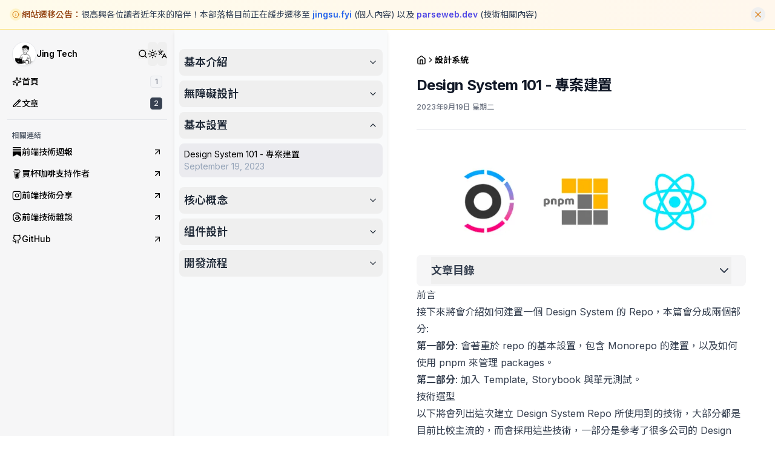

--- FILE ---
content_type: text/html; charset=utf-8
request_url: https://www.jing-tech.me/writing/design-system/setup/
body_size: 31531
content:
<!DOCTYPE html><html lang="zh-TW" class="__variable_e8ce0c __variable_1109fc scroll-smooth"><head><meta charSet="utf-8"/><meta name="viewport" content="width=device-width, initial-scale=1"/><link rel="preload" href="/_next/static/media/493c3cff6f1bd7f1-s.p.woff2" as="font" crossorigin="" type="font/woff2"/><link rel="preload" href="/_next/static/media/e4af272ccee01ff0-s.p.woff2" as="font" crossorigin="" type="font/woff2"/><link rel="stylesheet" href="/_next/static/css/b3f8bf25a986da3b.css" data-precedence="next"/><link rel="stylesheet" href="/_next/static/css/b88f492d1498889d.css" data-precedence="next"/><link rel="stylesheet" href="/_next/static/css/71ac6e852dfbd1c7.css" data-precedence="next"/><link rel="stylesheet" href="/_next/static/css/c40cb2ae13b8de0f.css" data-precedence="next"/><link rel="stylesheet" href="/_next/static/css/f911614832048289.css" data-precedence="next"/><link rel="stylesheet" href="/_next/static/css/e8933a8a529d5137.css" data-precedence="next"/><link rel="stylesheet" href="/_next/static/css/3b5808efac0f1dae.css" data-precedence="next"/><link rel="preload" as="script" fetchPriority="low" href="/_next/static/chunks/webpack-40e2841b5f450890.js"/><script src="/_next/static/chunks/9cb16c7a-930b8d5e04de96fc.js" async=""></script><script src="/_next/static/chunks/754-dc4b8838af577964.js" async=""></script><script src="/_next/static/chunks/main-app-f44a1535f9c55fea.js" async=""></script><script src="/_next/static/chunks/39-3ee7b5e2eed885ae.js" async=""></script><script src="/_next/static/chunks/537-f9571373357e9363.js" async=""></script><script src="/_next/static/chunks/273-293e0ee490ed6f11.js" async=""></script><script src="/_next/static/chunks/375-46b566e6f8c9916d.js" async=""></script><script src="/_next/static/chunks/284-e5f76bed9c8dee77.js" async=""></script><script src="/_next/static/chunks/app/layout-a253a1aad4c8fcf6.js" async=""></script><script src="/_next/static/chunks/96ee030c-b12aef16037bdee3.js" async=""></script><script src="/_next/static/chunks/e879b146-458df4f982d46f27.js" async=""></script><script src="/_next/static/chunks/496-e900332d59947adf.js" async=""></script><script src="/_next/static/chunks/135-faf959ac689e4d01.js" async=""></script><script src="/_next/static/chunks/763-d72b813112f54ca1.js" async=""></script><script src="/_next/static/chunks/519-d28008f9862a9d26.js" async=""></script><script src="/_next/static/chunks/567-fbffb0beca7fe102.js" async=""></script><script src="/_next/static/chunks/app/writing/%5B...slug%5D/page-2c747ac7bfea18e0.js" async=""></script><link rel="preload" href="https://www.googletagmanager.com/gtag/js?id=G-00SXWW56E2" as="script"/><title>Design System 101 - 專案建置 | Jing Tech</title><meta name="description" content="設計系統 Design System"/><meta name="robots" content="index, follow"/><meta name="googlebot" content="index, follow, max-video-preview:-1, max-image-preview:large, max-snippet:-1"/><link rel="canonical" href="https://www.jing-tech.me/writing/design-system/setup/"/><link rel="alternate" type="application/rss+xml" href="https://www.jing-tech.me/feed.xml/"/><meta property="og:title" content="Design System 101 - 專案建置"/><meta property="og:description" content="設計系統 Design System"/><meta property="og:url" content="https://www.jing-tech.me/writing/design-system/setup/"/><meta property="og:site_name" content="Jing Tech"/><meta property="og:locale" content="zh_TW"/><meta property="og:image" content="https://www.jing-tech.me/opengraph/design-system/setup"/><meta property="og:type" content="article"/><meta property="article:published_time" content="2023-09-19T00:00:00.000Z"/><meta property="article:modified_time" content="2023-09-19T00:00:00.000Z"/><meta property="article:author" content="Jing-Huang Su"/><meta name="twitter:card" content="summary_large_image"/><meta name="twitter:title" content="Design System 101 - 專案建置"/><meta name="twitter:description" content="設計系統 Design System"/><meta name="twitter:image" content="https://www.jing-tech.me/opengraph/design-system/setup"/><meta name="next-size-adjust"/><link rel="apple-touch-icon" sizes="180x180" href="/static/favicons/apple-touch-icon.png"/><link rel="icon" type="image/png" sizes="32x32" href="/static/favicons/favicon-32x32.png"/><link rel="icon" type="image/png" sizes="16x16" href="/static/favicons/favicon-16x16.png"/><link rel="manifest" href="/static/favicons/site.webmanifest"/><link rel="mask-icon" href="/static/favicons/safari-pinned-tab.svg" color="#5bbad5"/><meta name="msapplication-TileColor" content="#000000"/><meta name="theme-color" media="(prefers-color-scheme: light)" content="#fff"/><meta name="theme-color" media="(prefers-color-scheme: dark)" content="#1b1b1f"/><link rel="alternate" type="application/rss+xml" href="/feed.xml"/><script src="/_next/static/chunks/polyfills-78c92fac7aa8fdd8.js" noModule=""></script></head><body><a id="skip" href="#skip-target">Skip to main content</a><script>!function(){try{var d=document.documentElement,c=d.classList;c.remove('light','dark');var e=localStorage.getItem('theme');if('system'===e||(!e&&false)){var t='(prefers-color-scheme: dark)',m=window.matchMedia(t);if(m.media!==t||m.matches){d.style.colorScheme = 'dark';c.add('dark')}else{d.style.colorScheme = 'light';c.add('light')}}else if(e){c.add(e|| '')}else{c.add('light')}if(e==='light'||e==='dark'||!e)d.style.colorScheme=e||'light'}catch(e){}}()</script><div class="w-full border-b border-amber-200 bg-gradient-to-r from-amber-50 to-orange-50 dark:border-amber-700/50 dark:from-amber-900/20 dark:to-orange-900/20"><div class="mx-auto max-w-7xl px-4 py-3"><div class="flex items-center justify-between gap-4"><div class="flex flex-1 items-center gap-3"><div class="flex-shrink-0"><div class="flex h-5 w-5 items-center justify-center rounded-full bg-amber-100 dark:bg-amber-800/50"><svg xmlns="http://www.w3.org/2000/svg" width="24" height="24" viewBox="0 0 24 24" fill="none" stroke="currentColor" stroke-width="2" stroke-linecap="round" stroke-linejoin="round" class="lucide lucide-info h-3 w-3 text-amber-600 dark:text-amber-400"><circle cx="12" cy="12" r="10"></circle><path d="M12 16v-4"></path><path d="M12 8h.01"></path></svg></div></div><div class="flex flex-wrap items-center gap-1 text-xs text-slate-700 dark:text-slate-200 lg:text-sm"><span class="font-medium text-amber-800 dark:text-amber-200">網站遷移公告：</span><span>很高興各位讀者近年來的陪伴！本部落格目前正在緩步遷移至<!-- --> <a href="https://www.jingsu.fyi?ref=jing-tech.me&amp;utm_source=jing-tech.me" class="font-semibold text-blue-600 hover:underline dark:text-blue-400">jingsu.fyi</a><span> (個人內容) 以及 </span><a href="https://www.parseweb.dev?ref=jing-tech.me&amp;utm_source=jing-tech.me" class="font-semibold text-indigo-600 hover:underline dark:text-indigo-400">parseweb.dev</a><span> (技術相關內容)</span></span></div></div><button class="group flex-shrink-0 rounded-full p-1 transition-colors duration-200 hover:bg-amber-100 dark:hover:bg-amber-800/50" aria-label="關閉公告"><svg xmlns="http://www.w3.org/2000/svg" width="24" height="24" viewBox="0 0 24 24" fill="none" stroke="currentColor" stroke-width="2" stroke-linecap="round" stroke-linejoin="round" class="lucide lucide-x h-4 w-4 text-amber-600 group-hover:text-amber-800 dark:text-amber-400 dark:group-hover:text-amber-200"><path d="M18 6 6 18"></path><path d="m6 6 12 12"></path></svg></button></div></div></div><main vaul-drawer-wrapper="" class="min-h-screen bg-bg-primary"><div class="lg:flex"><div class="w-full flex-1 bg-bg-alt shadow-jt1 lg:flex-col lg:min-w-60 lg:max-w-60 xl:min-w-72 xl:max-w-72 relative hidden h-[100vh] max-h-[100vh] lg:flex"><div class="bg-bg-alt p-3"><div class="flex w-full flex-col text-sm"><div class="mb-2 flex flex-col gap-4"><div class="inline-flex justify-between"><a class="link-card inline-flex items-center gap-2 p-2" href="/"><img alt="JingHuang Su" id="menu-icon" loading="lazy" width="40" height="40" decoding="async" data-nimg="1" class="rounded-full border shadow-sm" style="color:transparent" srcSet="/_next/image/?url=%2Fstatic%2Fimages%2Flogo.jpeg&amp;w=48&amp;q=75 1x, /_next/image/?url=%2Fstatic%2Fimages%2Flogo.jpeg&amp;w=96&amp;q=75 2x" src="/_next/image/?url=%2Fstatic%2Fimages%2Flogo.jpeg&amp;w=96&amp;q=75"/><div class="flex flex-col"><span class="font-semibold tracking-tight">Jing Tech</span><span class="text-gray-600 dark:text-gray-300 md:hidden">Software Engineer</span></div></a><div class="inline-flex items-center gap-x-5"><button aria-label="Search"><svg xmlns="http://www.w3.org/2000/svg" width="16" height="16" viewBox="0 0 24 24" fill="none" stroke="currentColor" stroke-width="2" stroke-linecap="round" stroke-linejoin="round" class="lucide lucide-search"><circle cx="11" cy="11" r="8"></circle><path d="m21 21-4.3-4.3"></path></svg></button><div class="hidden lg:flex h-4 w-4"></div><button type="button" role="combobox" aria-controls="radix-:Rsmbaaja:" aria-expanded="false" aria-autocomplete="none" dir="ltr" data-state="closed" class="bg-background ring-offset-background placeholder:text-muted-foreground h-10 items-center justify-between rounded-md border text-sm outline-none disabled:cursor-not-allowed disabled:opacity-50 [&amp;&gt;span]:line-clamp-1 ml-auto w-fit border-border focus:outline-none [&amp;:has(:focus-visible)]:ring-1 my-0 flex border-none p-0" aria-label="切換語言"><svg xmlns="http://www.w3.org/2000/svg" width="16" height="16" viewBox="0 0 24 24" fill="none" stroke="currentColor" stroke-width="2" stroke-linecap="round" stroke-linejoin="round" class="lucide lucide-languages"><path d="m5 8 6 6"></path><path d="m4 14 6-6 2-3"></path><path d="M2 5h12"></path><path d="M7 2h1"></path><path d="m22 22-5-10-5 10"></path><path d="M14 18h6"></path></svg></button><select aria-hidden="true" tabindex="-1" style="position:absolute;border:0;width:1px;height:1px;padding:0;margin:-1px;overflow:hidden;clip:rect(0, 0, 0, 0);white-space:nowrap;word-wrap:normal"></select></div></div><div class="flex flex-col gap-1"><a class="group flex items-center justify-between rounded-lg p-2 transition-colors duration-200 hover:dark:text-black hover:bg-gray-200" href="/"><span class="flex items-center gap-2"><svg xmlns="http://www.w3.org/2000/svg" width="16" height="16" viewBox="0 0 24 24" fill="none" stroke="currentColor" stroke-width="2" stroke-linecap="round" stroke-linejoin="round" class="lucide lucide-sparkles"><path d="M9.937 15.5A2 2 0 0 0 8.5 14.063l-6.135-1.582a.5.5 0 0 1 0-.962L8.5 9.936A2 2 0 0 0 9.937 8.5l1.582-6.135a.5.5 0 0 1 .963 0L14.063 8.5A2 2 0 0 0 15.5 9.937l6.135 1.581a.5.5 0 0 1 0 .964L15.5 14.063a2 2 0 0 0-1.437 1.437l-1.582 6.135a.5.5 0 0 1-.963 0z"></path><path d="M20 3v4"></path><path d="M22 5h-4"></path><path d="M4 17v2"></path><path d="M5 18H3"></path></svg><span class="font-medium">首頁</span></span><span class="hidden h-5 w-5 place-content-center rounded border border-gray-200 bg-gray-100 text-xs font-medium text-gray-500 transition-colors duration-200 group-hover:border-gray-300 lg:grid" title="Shortcut key: 1">1</span></a><a class="group flex items-center justify-between rounded-lg p-2 transition-colors duration-200 hover:bg-gray-200 bg-bg-alt text-black dark:text-white hover:dark:text-black" href="/writing/"><span class="flex items-center gap-2"><svg xmlns="http://www.w3.org/2000/svg" width="16" height="16" viewBox="0 0 24 24" fill="none" stroke="currentColor" stroke-width="2" stroke-linecap="round" stroke-linejoin="round" class="lucide lucide-pencil-line"><path d="M12 20h9"></path><path d="M16.5 3.5a2.12 2.12 0 0 1 3 3L7 19l-4 1 1-4Z"></path><path d="m15 5 3 3"></path></svg><span class="font-medium">文章</span></span><span class="hidden h-5 w-5 place-content-center rounded border text-xs font-medium transition-colors duration-200 lg:grid border-gray-600 bg-gray-700 text-gray-200 group-hover:border-gray-600" title="Shortcut key: 2">2</span></a></div></div><hr/><div class="mt-4 flex flex-col gap-2 text-sm"><span class="px-2 text-xs font-medium leading-relaxed text-gray-600 dark:text-gray-200">相關連結</span><div class="flex flex-col gap-1"><a href="https://jingtech.substack.com/" target="_blank" rel="noopener noreferrer" id="navigation-link-external" class="flex items-center justify-between gap-2 rounded-lg p-2 transition-colors duration-200 hover:bg-gray-200 hover:bg-gray-200 hover:dark:text-black"><span class="inline-flex items-center gap-2 font-medium"><svg xmlns="http://www.w3.org/2000/svg" role="img" viewBox="0 0 24 24" height="16" width="16" id="menu-icon"><path d="M22.539 8.242H1.46V5.406h21.08v2.836zM1.46 10.812V24L12 18.11 22.54 24V10.812H1.46zM22.54 0H1.46v2.836h21.08V0z"></path></svg> <!-- -->前端技術週報</span><svg xmlns="http://www.w3.org/2000/svg" width="16" height="16" viewBox="0 0 24 24" fill="none" stroke="currentColor" stroke-width="2" stroke-linecap="round" stroke-linejoin="round" class="lucide lucide-arrow-up-right"><path d="M7 7h10v10"></path><path d="M7 17 17 7"></path></svg></a><a href="https://www.buymeacoffee.com/jingtech" target="_blank" rel="noopener noreferrer" id="navigation-link-external" class="flex items-center justify-between gap-2 rounded-lg p-2 transition-colors duration-200 hover:bg-gray-200 hover:bg-gray-200 hover:dark:text-black"><span class="inline-flex items-center gap-2 font-medium"><svg xmlns="http://www.w3.org/2000/svg" fill="#000000" width="16px" height="16px" viewBox="0 0 24 24" role="img" id="menu-icon"><path d="m20.216 6.415-.132-.666c-.119-.598-.388-1.163-1.001-1.379-.197-.069-.42-.098-.57-.241-.152-.143-.196-.366-.231-.572-.065-.378-.125-.756-.192-1.133-.057-.325-.102-.69-.25-.987-.195-.4-.597-.634-.996-.788a5.723 5.723 0 0 0-.626-.194c-1-.263-2.05-.36-3.077-.416a25.834 25.834 0 0 0-3.7.062c-.915.083-1.88.184-2.75.5-.318.116-.646.256-.888.501-.297.302-.393.77-.177 1.146.154.267.415.456.692.58.36.162.737.284 1.123.366 1.075.238 2.189.331 3.287.37 1.218.05 2.437.01 3.65-.118.299-.033.598-.073.896-.119.352-.054.578-.513.474-.834-.124-.383-.457-.531-.834-.473-.466.074-.96.108-1.382.146-1.177.08-2.358.082-3.536.006a22.228 22.228 0 0 1-1.157-.107c-.086-.01-.18-.025-.258-.036-.243-.036-.484-.08-.724-.13-.111-.027-.111-.185 0-.212h.005c.277-.06.557-.108.838-.147h.002c.131-.009.263-.032.394-.048a25.076 25.076 0 0 1 3.426-.12c.674.019 1.347.067 2.017.144l.228.031c.267.04.533.088.798.145.392.085.895.113 1.07.542.055.137.08.288.111.431l.319 1.484a.237.237 0 0 1-.199.284h-.003c-.037.006-.075.01-.112.015a36.704 36.704 0 0 1-4.743.295 37.059 37.059 0 0 1-4.699-.304c-.14-.017-.293-.042-.417-.06-.326-.048-.649-.108-.973-.161-.393-.065-.768-.032-1.123.161-.29.16-.527.404-.675.701-.154.316-.199.66-.267 1-.069.34-.176.707-.135 1.056.087.753.613 1.365 1.37 1.502a39.69 39.69 0 0 0 11.343.376.483.483 0 0 1 .535.53l-.071.697-1.018 9.907c-.041.41-.047.832-.125 1.237-.122.637-.553 1.028-1.182 1.171-.577.131-1.165.2-1.756.205-.656.004-1.31-.025-1.966-.022-.699.004-1.556-.06-2.095-.58-.475-.458-.54-1.174-.605-1.793l-.731-7.013-.322-3.094c-.037-.351-.286-.695-.678-.678-.336.015-.718.3-.678.679l.228 2.185.949 9.112c.147 1.344 1.174 2.068 2.446 2.272.742.12 1.503.144 2.257.156.966.016 1.942.053 2.892-.122 1.408-.258 2.465-1.198 2.616-2.657.34-3.332.683-6.663 1.024-9.995l.215-2.087a.484.484 0 0 1 .39-.426c.402-.078.787-.212 1.074-.518.455-.488.546-1.124.385-1.766zm-1.478.772c-.145.137-.363.201-.578.233-2.416.359-4.866.54-7.308.46-1.748-.06-3.477-.254-5.207-.498-.17-.024-.353-.055-.47-.18-.22-.236-.111-.71-.054-.995.052-.26.152-.609.463-.646.484-.057 1.046.148 1.526.22.577.088 1.156.159 1.737.212 2.48.226 5.002.19 7.472-.14.45-.06.899-.13 1.345-.21.399-.072.84-.206 1.08.206.166.281.188.657.162.974a.544.544 0 0 1-.169.364zm-6.159 3.9c-.862.37-1.84.788-3.109.788a5.884 5.884 0 0 1-1.569-.217l.877 9.004c.065.78.717 1.38 1.5 1.38 0 0 1.243.065 1.658.065.447 0 1.786-.065 1.786-.065.783 0 1.434-.6 1.499-1.38l.94-9.95a3.996 3.996 0 0 0-1.322-.238c-.826 0-1.491.284-2.26.613z"></path></svg> <!-- -->買杯咖啡支持作者</span><svg xmlns="http://www.w3.org/2000/svg" width="16" height="16" viewBox="0 0 24 24" fill="none" stroke="currentColor" stroke-width="2" stroke-linecap="round" stroke-linejoin="round" class="lucide lucide-arrow-up-right"><path d="M7 7h10v10"></path><path d="M7 17 17 7"></path></svg></a><a href="https://www.instagram.com/jing.tech" target="_blank" rel="noopener noreferrer" id="navigation-link-external" class="flex items-center justify-between gap-2 rounded-lg p-2 transition-colors duration-200 hover:bg-gray-200 hover:bg-gray-200 hover:dark:text-black"><span class="inline-flex items-center gap-2 font-medium"><svg xmlns="http://www.w3.org/2000/svg" width="16" height="16" viewBox="0 0 24 24" fill="none" stroke="currentColor" stroke-width="2" stroke-linecap="round" stroke-linejoin="round" class="lucide lucide-instagram"><rect width="20" height="20" x="2" y="2" rx="5" ry="5"></rect><path d="M16 11.37A4 4 0 1 1 12.63 8 4 4 0 0 1 16 11.37z"></path><line x1="17.5" x2="17.51" y1="6.5" y2="6.5"></line></svg> <!-- -->前端技術分享</span><svg xmlns="http://www.w3.org/2000/svg" width="16" height="16" viewBox="0 0 24 24" fill="none" stroke="currentColor" stroke-width="2" stroke-linecap="round" stroke-linejoin="round" class="lucide lucide-arrow-up-right"><path d="M7 7h10v10"></path><path d="M7 17 17 7"></path></svg></a><a href="https://www.threads.net/@jing.tech" target="_blank" rel="noopener noreferrer" id="navigation-link-external" class="flex items-center justify-between gap-2 rounded-lg p-2 transition-colors duration-200 hover:bg-gray-200 hover:bg-gray-200 hover:dark:text-black"><span class="inline-flex items-center gap-2 font-medium"><svg xmlns="http://www.w3.org/2000/svg" aria-label="Threads" viewBox="0 0 192 192" height="16" width="16" id="menu-icon"><path d="M141.537 88.9883C140.71 88.5919 139.87 88.2104 139.019 87.8451C137.537 60.5382 122.616 44.905 97.5619 44.745C97.4484 44.7443 97.3355 44.7443 97.222 44.7443C82.2364 44.7443 69.7731 51.1409 62.102 62.7807L75.881 72.2328C81.6116 63.5383 90.6052 61.6848 97.2286 61.6848C97.3051 61.6848 97.3819 61.6848 97.4576 61.6855C105.707 61.7381 111.932 64.1366 115.961 68.814C118.893 72.2193 120.854 76.925 121.825 82.8638C114.511 81.6207 106.601 81.2385 98.145 81.7233C74.3247 83.0954 59.0111 96.9879 60.0396 116.292C60.5615 126.084 65.4397 134.508 73.775 140.011C80.8224 144.663 89.899 146.938 99.3323 146.423C111.79 145.74 121.563 140.987 128.381 132.296C133.559 125.696 136.834 117.143 138.28 106.366C144.217 109.949 148.617 114.664 151.047 120.332C155.179 129.967 155.42 145.8 142.501 158.708C131.182 170.016 117.576 174.908 97.0135 175.059C74.2042 174.89 56.9538 167.575 45.7381 153.317C35.2355 139.966 29.8077 120.682 29.6052 96C29.8077 71.3178 35.2355 52.0336 45.7381 38.6827C56.9538 24.4249 74.2039 17.11 97.0132 16.9405C119.988 17.1113 137.539 24.4614 149.184 38.788C154.894 45.8136 159.199 54.6488 162.037 64.9503L178.184 60.6422C174.744 47.9622 169.331 37.0357 161.965 27.974C147.036 9.60668 125.202 0.195148 97.0695 0H96.9569C68.8816 0.19447 47.2921 9.6418 32.7883 28.0793C19.8819 44.4864 13.2244 67.3157 13.0007 95.9325L13 96L13.0007 96.0675C13.2244 124.684 19.8819 147.514 32.7883 163.921C47.2921 182.358 68.8816 191.806 96.9569 192H97.0695C122.03 191.827 139.624 185.292 154.118 170.811C173.081 151.866 172.51 128.119 166.26 113.541C161.776 103.087 153.227 94.5962 141.537 88.9883ZM98.4405 129.507C88.0005 130.095 77.1544 125.409 76.6196 115.372C76.2232 107.93 81.9158 99.626 99.0812 98.6368C101.047 98.5234 102.976 98.468 104.871 98.468C111.106 98.468 116.939 99.0737 122.242 100.233C120.264 124.935 108.662 128.946 98.4405 129.507Z"></path></svg> <!-- -->前端技術雜談</span><svg xmlns="http://www.w3.org/2000/svg" width="16" height="16" viewBox="0 0 24 24" fill="none" stroke="currentColor" stroke-width="2" stroke-linecap="round" stroke-linejoin="round" class="lucide lucide-arrow-up-right"><path d="M7 7h10v10"></path><path d="M7 17 17 7"></path></svg></a><a href="https://github.com/jingsu96" target="_blank" rel="noopener noreferrer" id="navigation-link-external" class="flex items-center justify-between gap-2 rounded-lg p-2 transition-colors duration-200 hover:bg-gray-200 hover:bg-gray-200 hover:dark:text-black"><span class="inline-flex items-center gap-2 font-medium"><svg xmlns="http://www.w3.org/2000/svg" width="16" height="16" viewBox="0 0 24 24" fill="none" stroke="currentColor" stroke-width="2" stroke-linecap="round" stroke-linejoin="round" class="lucide lucide-github"><path d="M15 22v-4a4.8 4.8 0 0 0-1-3.5c3 0 6-2 6-5.5.08-1.25-.27-2.48-1-3.5.28-1.15.28-2.35 0-3.5 0 0-1 0-3 1.5-2.64-.5-5.36-.5-8 0C6 2 5 2 5 2c-.3 1.15-.3 2.35 0 3.5A5.403 5.403 0 0 0 4 9c0 3.5 3 5.5 6 5.5-.39.49-.68 1.05-.85 1.65-.17.6-.22 1.23-.15 1.85v4"></path><path d="M9 18c-4.51 2-5-2-7-2"></path></svg> <!-- -->GitHub</span><svg xmlns="http://www.w3.org/2000/svg" width="16" height="16" viewBox="0 0 24 24" fill="none" stroke="currentColor" stroke-width="2" stroke-linecap="round" stroke-linejoin="round" class="lucide lucide-arrow-up-right"><path d="M7 7h10v10"></path><path d="M7 17 17 7"></path></svg></a></div></div></div></div></div><section class="lg:flex lg:flex-1"><span id="skip-target"></span><script type="application/ld+json">{"@context":"https://schema.org","@type":"BlogPosting","headline":"Design System 101 - 專案建置","datePublished":"2023-09-19T00:00:00.000Z","dateModified":"2023-09-19T00:00:00.000Z","description":"設計系統 Design System","image":"/static/images/logo.jpeg","url":"https://www.jing-tech.me/writing/design-system/setup","author":[{"@type":"Person","name":"Jing-Huang Su"}]}</script><section class="lg:flex lg:flex-1 relative"><header class="sticky inset-x-0 top-0 z-10 mx-auto flex h-12 w-full shrink-0 items-center overflow-hidden bg-bg-primary text-sm font-medium shadow-jt2 lg:hidden"><div class="flex size-full items-center px-3"><div class="flex w-full items-center justify-between gap-2"><div class="flex flex-1 items-center gap-1 "><div class="flex h-16 items-center"><!--$--><button class="inline-flex items-center justify-center whitespace-nowrap rounded-md text-sm font-medium transition-colors duration-300 focus-visible:outline-none focus-visible:ring-1 focus-visible:ring-gray-950 disabled:pointer-events-none disabled:opacity-50 hover:bg-gray-100 hover:text-gray-900 size-9" aria-label="Toggle drawer" type="button" aria-haspopup="dialog" aria-expanded="false" aria-controls="radix-:Ril7rrqjaaja:" data-state="closed"><svg xmlns="http://www.w3.org/2000/svg" width="16" height="16" viewBox="0 0 24 24" fill="none" stroke="currentColor" stroke-width="2" stroke-linecap="round" stroke-linejoin="round" class="lucide lucide-command"><path d="M15 6v12a3 3 0 1 0 3-3H6a3 3 0 1 0 3 3V6a3 3 0 1 0-3 3h12a3 3 0 1 0-3-3"></path></svg></button><!--/$--></div><div class="flex flex-1 items-center justify-between"><span class="line-clamp-2 font-semibold tracking-tight">文章</span><div class="inline-flex items-center"><button aria-label="Search"><svg xmlns="http://www.w3.org/2000/svg" width="16" height="16" viewBox="0 0 24 24" fill="none" stroke="currentColor" stroke-width="2" stroke-linecap="round" stroke-linejoin="round" class="lucide lucide-search"><circle cx="11" cy="11" r="8"></circle><path d="m21 21-4.3-4.3"></path></svg></button><div class="ml-4 inline-flex items-center h-4 w-4"></div><div class="flex items-center gap-2"></div></div></div></div></div></div></header><div class="hidden lg:flex"><div class="flex max-h-[100vh] w-full min-w-[22rem] max-w-[22rem] flex-wrap overflow-auto rounded bg-gray-50 shadow-md dark:bg-gray-900/70 dark:shadow-gray-800/40 " style="display:flex;min-width:22rem"><ul class="mx-auto mt-6 flex h-[calc(100vh-70px)] min-w-[22rem] flex-1 flex-col gap-1 text-sm xl:px-2 3xl:px-[10px]"><div class="w-full" data-orientation="vertical"><div data-state="closed" data-orientation="vertical" class="my-2"><h3 data-orientation="vertical" data-state="closed" class="flex"><button type="button" aria-controls="radix-:R4rat7rrqjaaja:" aria-expanded="false" data-state="closed" data-orientation="vertical" id="radix-:Rrat7rrqjaaja:" class="flex-1 transition-all [&amp;[data-state=open]&gt;svg]:rotate-180 flex w-full items-center justify-between rounded-lg px-2 py-2 text-lg font-semibold text-gray-800 hover:bg-gray-100 dark:text-gray-200 dark:hover:bg-gray-800" data-radix-collection-item=""><h2>基本介紹</h2><svg xmlns="http://www.w3.org/2000/svg" width="24" height="24" viewBox="0 0 24 24" fill="none" stroke="currentColor" stroke-width="2" stroke-linecap="round" stroke-linejoin="round" class="lucide lucide-chevron-down text-muted-foreground h-4 w-4 shrink-0 transition-transform duration-200"><path d="m6 9 6 6 6-6"></path></svg></button></h3><div data-state="closed" id="radix-:R4rat7rrqjaaja:" hidden="" role="region" aria-labelledby="radix-:Rrat7rrqjaaja:" data-orientation="vertical" class="overflow-hidden text-sm data-[state=closed]:animate-accordion-up data-[state=open]:animate-accordion-down" style="--radix-accordion-content-height:var(--radix-collapsible-content-height);--radix-accordion-content-width:var(--radix-collapsible-content-width)"></div></div><div data-state="closed" data-orientation="vertical" class="my-2"><h3 data-orientation="vertical" data-state="closed" class="flex"><button type="button" aria-controls="radix-:R5bat7rrqjaaja:" aria-expanded="false" data-state="closed" data-orientation="vertical" id="radix-:R1bat7rrqjaaja:" class="flex-1 transition-all [&amp;[data-state=open]&gt;svg]:rotate-180 flex w-full items-center justify-between rounded-lg px-2 py-2 text-lg font-semibold text-gray-800 hover:bg-gray-100 dark:text-gray-200 dark:hover:bg-gray-800" data-radix-collection-item=""><h2>無障礙設計</h2><svg xmlns="http://www.w3.org/2000/svg" width="24" height="24" viewBox="0 0 24 24" fill="none" stroke="currentColor" stroke-width="2" stroke-linecap="round" stroke-linejoin="round" class="lucide lucide-chevron-down text-muted-foreground h-4 w-4 shrink-0 transition-transform duration-200"><path d="m6 9 6 6 6-6"></path></svg></button></h3><div data-state="closed" id="radix-:R5bat7rrqjaaja:" hidden="" role="region" aria-labelledby="radix-:R1bat7rrqjaaja:" data-orientation="vertical" class="overflow-hidden text-sm data-[state=closed]:animate-accordion-up data-[state=open]:animate-accordion-down" style="--radix-accordion-content-height:var(--radix-collapsible-content-height);--radix-accordion-content-width:var(--radix-collapsible-content-width)"></div></div><div data-state="open" data-orientation="vertical" class="my-2"><h3 data-orientation="vertical" data-state="open" class="flex"><button type="button" aria-controls="radix-:R5rat7rrqjaaja:" aria-expanded="true" data-state="open" data-orientation="vertical" id="radix-:R1rat7rrqjaaja:" class="flex-1 transition-all [&amp;[data-state=open]&gt;svg]:rotate-180 flex w-full items-center justify-between rounded-lg px-2 py-2 text-lg font-semibold text-gray-800 hover:bg-gray-100 dark:text-gray-200 dark:hover:bg-gray-800" data-radix-collection-item=""><h2>基本設置</h2><svg xmlns="http://www.w3.org/2000/svg" width="24" height="24" viewBox="0 0 24 24" fill="none" stroke="currentColor" stroke-width="2" stroke-linecap="round" stroke-linejoin="round" class="lucide lucide-chevron-down text-muted-foreground h-4 w-4 shrink-0 transition-transform duration-200"><path d="m6 9 6 6 6-6"></path></svg></button></h3><div data-state="open" id="radix-:R5rat7rrqjaaja:" role="region" aria-labelledby="radix-:R1rat7rrqjaaja:" data-orientation="vertical" class="overflow-hidden text-sm data-[state=closed]:animate-accordion-up data-[state=open]:animate-accordion-down" style="--radix-accordion-content-height:var(--radix-collapsible-content-height);--radix-accordion-content-width:var(--radix-collapsible-content-width)"><div class="pb-2 flex flex-col gap-1 pt-2"><a class="flex flex-col gap-1 text-black transition-colors duration-300 dark:text-white bg-gray-jt-3 rounded-lg p-2" href="/writing/design-system/setup/"><span class="font-regular">Design System 101 - 專案建置</span><span class="transition-colors duration-300 text-slate-400"><time dateTime="2023-09-19T00:00:00.000Z">September 19, 2023</time> <span><span></span></span></span></a></div></div></div><div data-state="closed" data-orientation="vertical" class="my-2"><h3 data-orientation="vertical" data-state="closed" class="flex"><button type="button" aria-controls="radix-:R6bat7rrqjaaja:" aria-expanded="false" data-state="closed" data-orientation="vertical" id="radix-:R2bat7rrqjaaja:" class="flex-1 transition-all [&amp;[data-state=open]&gt;svg]:rotate-180 flex w-full items-center justify-between rounded-lg px-2 py-2 text-lg font-semibold text-gray-800 hover:bg-gray-100 dark:text-gray-200 dark:hover:bg-gray-800" data-radix-collection-item=""><h2>核心概念</h2><svg xmlns="http://www.w3.org/2000/svg" width="24" height="24" viewBox="0 0 24 24" fill="none" stroke="currentColor" stroke-width="2" stroke-linecap="round" stroke-linejoin="round" class="lucide lucide-chevron-down text-muted-foreground h-4 w-4 shrink-0 transition-transform duration-200"><path d="m6 9 6 6 6-6"></path></svg></button></h3><div data-state="closed" id="radix-:R6bat7rrqjaaja:" hidden="" role="region" aria-labelledby="radix-:R2bat7rrqjaaja:" data-orientation="vertical" class="overflow-hidden text-sm data-[state=closed]:animate-accordion-up data-[state=open]:animate-accordion-down" style="--radix-accordion-content-height:var(--radix-collapsible-content-height);--radix-accordion-content-width:var(--radix-collapsible-content-width)"></div></div><div data-state="closed" data-orientation="vertical" class="my-2"><h3 data-orientation="vertical" data-state="closed" class="flex"><button type="button" aria-controls="radix-:R6rat7rrqjaaja:" aria-expanded="false" data-state="closed" data-orientation="vertical" id="radix-:R2rat7rrqjaaja:" class="flex-1 transition-all [&amp;[data-state=open]&gt;svg]:rotate-180 flex w-full items-center justify-between rounded-lg px-2 py-2 text-lg font-semibold text-gray-800 hover:bg-gray-100 dark:text-gray-200 dark:hover:bg-gray-800" data-radix-collection-item=""><h2>組件設計</h2><svg xmlns="http://www.w3.org/2000/svg" width="24" height="24" viewBox="0 0 24 24" fill="none" stroke="currentColor" stroke-width="2" stroke-linecap="round" stroke-linejoin="round" class="lucide lucide-chevron-down text-muted-foreground h-4 w-4 shrink-0 transition-transform duration-200"><path d="m6 9 6 6 6-6"></path></svg></button></h3><div data-state="closed" id="radix-:R6rat7rrqjaaja:" hidden="" role="region" aria-labelledby="radix-:R2rat7rrqjaaja:" data-orientation="vertical" class="overflow-hidden text-sm data-[state=closed]:animate-accordion-up data-[state=open]:animate-accordion-down" style="--radix-accordion-content-height:var(--radix-collapsible-content-height);--radix-accordion-content-width:var(--radix-collapsible-content-width)"></div></div><div data-state="closed" data-orientation="vertical" class="my-2"><h3 data-orientation="vertical" data-state="closed" class="flex"><button type="button" aria-controls="radix-:R7bat7rrqjaaja:" aria-expanded="false" data-state="closed" data-orientation="vertical" id="radix-:R3bat7rrqjaaja:" class="flex-1 transition-all [&amp;[data-state=open]&gt;svg]:rotate-180 flex w-full items-center justify-between rounded-lg px-2 py-2 text-lg font-semibold text-gray-800 hover:bg-gray-100 dark:text-gray-200 dark:hover:bg-gray-800" data-radix-collection-item=""><h2>開發流程</h2><svg xmlns="http://www.w3.org/2000/svg" width="24" height="24" viewBox="0 0 24 24" fill="none" stroke="currentColor" stroke-width="2" stroke-linecap="round" stroke-linejoin="round" class="lucide lucide-chevron-down text-muted-foreground h-4 w-4 shrink-0 transition-transform duration-200"><path d="m6 9 6 6 6-6"></path></svg></button></h3><div data-state="closed" id="radix-:R7bat7rrqjaaja:" hidden="" role="region" aria-labelledby="radix-:R3bat7rrqjaaja:" data-orientation="vertical" class="overflow-hidden text-sm data-[state=closed]:animate-accordion-up data-[state=open]:animate-accordion-down" style="--radix-accordion-content-height:var(--radix-collapsible-content-height);--radix-accordion-content-width:var(--radix-collapsible-content-width)"></div></div></div></ul></div><button class="absolute left-[-15px] top-[50%] z-10 hidden rounded-full border border-gray-300 bg-bg-alt p-1 lg:flex"><svg xmlns="http://www.w3.org/2000/svg" width="16" height="16" viewBox="0 0 24 24" fill="none" stroke="currentColor" stroke-width="2" stroke-linecap="round" stroke-linejoin="round" class="lucide lucide-arrow-left"><path d="m12 19-7-7 7-7"></path><path d="M19 12H5"></path></svg></button></div><div id="jt-article" class="scrollable-area relative flex-col hidden w-full lg:flex"><article id="jt-article"><div class="max-w-[750px] flex-1 px-6 pt-4 lg:px-[5rem] lg:pt-0 xl:divide-y xl:divide-gray-200 xl:px-12 xl:dark:divide-gray-700 2xl:max-w-[1000px] 3xl:mx-auto 3xl:max-w-[1000px]"><header class="lg:pt-6 xl:pb-6"><nav aria-label="breadcrumb" class="flex w-full pb-4 lg:py-4"><ol class="text-muted-foreground flex-wrap gap-1.5 break-words text-sm sm:gap-2.5 flex items-center font-semibold lg:mx-0"><li class="inline-flex items-center gap-1.5"><a class="hover:text-foreground transition-colors" href="/writing"><svg xmlns="http://www.w3.org/2000/svg" width="16" height="16" viewBox="0 0 24 24" fill="none" stroke="currentColor" stroke-width="2" stroke-linecap="round" stroke-linejoin="round" class="lucide lucide-home"><path d="m3 9 9-7 9 7v11a2 2 0 0 1-2 2H5a2 2 0 0 1-2-2z"></path><polyline points="9 22 9 12 15 12 15 22"></polyline></svg></a></li><li role="presentation" aria-hidden="true" class="[&amp;&gt;svg]:size-3.5"><svg xmlns="http://www.w3.org/2000/svg" width="16" height="16" viewBox="0 0 24 24" fill="none" stroke="currentColor" stroke-width="2" stroke-linecap="round" stroke-linejoin="round" class="lucide lucide-chevron-right"><path d="m9 18 6-6-6-6"></path></svg></li><li class="inline-flex items-center gap-1.5"><a class="hover:text-foreground transition-colors" href="/writing/design-system">設計系統</a></li></ol></nav><div class="sp"><div><h1 class="break-words text-3xl leading-9 tracking-tight text-gray-900 dark:text-gray-100 sm:text-4xl sm:leading-10 md:text-5xl md:leading-14 !text-2xl font-bold">Design System 101 - 專案建置</h1></div><dl class="space-y-10 pt-2"><div class="flex items-center"><dt class="sr-only">文章發表於</dt><dd class="text-xs font-medium leading-6 text-gray-500 dark:text-gray-400"><time dateTime="2023-09-19T00:00:00.000Z">2023年9月19日 星期二</time></dd></div></dl></div></header><div class="grid-rows-[auto_1fr] divide-y divide-divider pb-8 xl:grid xl:grid-cols-4 xl:gap-x-6 xl:divide-y-0"><div class="divide-y divide-divider xl:col-span-4 xl:row-span-2 xl:pb-0"><div class="prose max-w-none pb-8 pt-10 dark:prose-invert"><button type="button" aria-haspopup="dialog" aria-expanded="false" aria-controls="radix-:R9j57rrqjaaja:" data-state="closed" class=""><img loading="lazy" width="708" height="206" decoding="async" data-nimg="1" class="overflow-hidden rounded-[12px]" style="color:transparent" srcSet="/_next/image/?url=https%3A%2F%2Fimgur.com%2F4MtV9wl.png&amp;w=750&amp;q=75 1x, /_next/image/?url=https%3A%2F%2Fimgur.com%2F4MtV9wl.png&amp;w=1920&amp;q=75 2x" src="/_next/image/?url=https%3A%2F%2Fimgur.com%2F4MtV9wl.png&amp;w=1920&amp;q=75"/></button><div data-state="closed" class="flex flex-col rounded-lg bg-bg-alt py-1 dark:bg-bg-elv CollapsibleRoot"><button type="button" aria-controls="radix-:Rhj57rrqjaaja:" aria-expanded="false" data-state="closed" class="mx-6 py-2 text-start text-lg font-bold transition-all [&amp;[data-state=open]&gt;div&gt;svg]:rotate-180"><div class="flex items-center justify-between">文章目錄<svg xmlns="http://www.w3.org/2000/svg" width="24" height="24" viewBox="0 0 24 24" fill="none" stroke="currentColor" stroke-width="2" stroke-linecap="round" stroke-linejoin="round" class="lucide lucide-chevron-down transition-transform duration-200" aria-hidden="true"><path d="m6 9 6 6 6-6"></path></svg></div></button><div data-state="closed" id="radix-:Rhj57rrqjaaja:" hidden="" class="overflow-hidden data-[state=closed]:animate-collapsible-up data-[state=open]:animate-collapsible-down"></div></div><h2 class="content-header" id="前言"><a class="link main-link" aria-hidden="true" tabindex="-1" href="#前言"><span class="content-header-link"><svg class="h-5 linkicon w-5" fill="currentColor" viewBox="0 0 20 20" xmlns="http://www.w3.org/2000/svg"><path d="M12.232 4.232a2.5 2.5 0 0 1 3.536 3.536l-1.225 1.224a.75.75 0 0 0 1.061 1.06l1.224-1.224a4 4 0 0 0-5.656-5.656l-3 3a4 4 0 0 0 .225 5.865.75.75 0 0 0 .977-1.138 2.5 2.5 0 0 1-.142-3.667l3-3Z"></path><path d="M11.603 7.963a.75.75 0 0 0-.977 1.138 2.5 2.5 0 0 1 .142 3.667l-3 3a2.5 2.5 0 0 1-3.536-3.536l1.225-1.224a.75.75 0 0 0-1.061-1.06l-1.224 1.224a4 4 0 1 0 5.656 5.656l3-3a4 4 0 0 0-.225-5.865Z"></path></svg></span></a>前言</h2><p>接下來將會介紹如何建置一個 Design System 的 Repo，本篇會分成兩個部分:</p><ul><li><strong>第一部分</strong>: 會著重於 repo 的基本設置，包含 Monorepo 的建置，以及如何使用 pnpm 來管理 packages。</li><li><strong>第二部分</strong>: 加入 Template, Storybook 與單元測試。</li></ul><h2 class="content-header" id="技術選型"><a class="link main-link" aria-hidden="true" tabindex="-1" href="#技術選型"><span class="content-header-link"><svg class="h-5 linkicon w-5" fill="currentColor" viewBox="0 0 20 20" xmlns="http://www.w3.org/2000/svg"><path d="M12.232 4.232a2.5 2.5 0 0 1 3.536 3.536l-1.225 1.224a.75.75 0 0 0 1.061 1.06l1.224-1.224a4 4 0 0 0-5.656-5.656l-3 3a4 4 0 0 0 .225 5.865.75.75 0 0 0 .977-1.138 2.5 2.5 0 0 1-.142-3.667l3-3Z"></path><path d="M11.603 7.963a.75.75 0 0 0-.977 1.138 2.5 2.5 0 0 1 .142 3.667l-3 3a2.5 2.5 0 0 1-3.536-3.536l1.225-1.224a.75.75 0 0 0-1.061-1.06l-1.224 1.224a4 4 0 1 0 5.656 5.656l3-3a4 4 0 0 0-.225-5.865Z"></path></svg></span></a>技術選型</h2><p>以下將會列出這次建立 Design System Repo 所使用到的技術，大部分都是目前比較主流的，而會採用這些技術，一部分是參考了很多公司的 Design System 所整理出來的，另一部分則是在現在的公司都不會碰到這些技術，想要藉由這個機會當作練習。</p><p>如果有任何錯誤、問題或是建議，都歡迎給我回饋！</p><h3 class="content-header" id="pnpm"><a class="link main-link" aria-hidden="true" tabindex="-1" href="#pnpm"><span class="content-header-link"><svg class="h-5 linkicon w-5" fill="currentColor" viewBox="0 0 20 20" xmlns="http://www.w3.org/2000/svg"><path d="M12.232 4.232a2.5 2.5 0 0 1 3.536 3.536l-1.225 1.224a.75.75 0 0 0 1.061 1.06l1.224-1.224a4 4 0 0 0-5.656-5.656l-3 3a4 4 0 0 0 .225 5.865.75.75 0 0 0 .977-1.138 2.5 2.5 0 0 1-.142-3.667l3-3Z"></path><path d="M11.603 7.963a.75.75 0 0 0-.977 1.138 2.5 2.5 0 0 1 .142 3.667l-3 3a2.5 2.5 0 0 1-3.536-3.536l1.225-1.224a.75.75 0 0 0-1.061-1.06l-1.224 1.224a4 4 0 1 0 5.656 5.656l3-3a4 4 0 0 0-.225-5.865Z"></path></svg></span></a>pnpm</h3><p>pnpm 是一個 package manager，跟 npm、yarn 一樣到工具，但是它有一些特別的地方，就跟官方文件所說的一樣:</p><blockquote><p>pnpm is a fast, disk space efficient package manager</p></blockquote><p>就是快！而且省空間！</p><p>當然它也解決了一直以來 npm 與 yarn 為人詬病的問題，</p><p>假設現在我們有一個專案 app 其安裝 package-a 與 package-b 作為相依套件，而 package-a 跟 package-b 都有 package-c 作為其相依套件</p><h4 class="text-[1.125em]" id="npm-的重複安裝問題"><a class="link main-link" aria-hidden="true" tabindex="-1" href="#npm-的重複安裝問題"><span class="content-header-link"><svg class="h-5 linkicon w-5" fill="currentColor" viewBox="0 0 20 20" xmlns="http://www.w3.org/2000/svg"><path d="M12.232 4.232a2.5 2.5 0 0 1 3.536 3.536l-1.225 1.224a.75.75 0 0 0 1.061 1.06l1.224-1.224a4 4 0 0 0-5.656-5.656l-3 3a4 4 0 0 0 .225 5.865.75.75 0 0 0 .977-1.138 2.5 2.5 0 0 1-.142-3.667l3-3Z"></path><path d="M11.603 7.963a.75.75 0 0 0-.977 1.138 2.5 2.5 0 0 1 .142 3.667l-3 3a2.5 2.5 0 0 1-3.536-3.536l1.225-1.224a.75.75 0 0 0-1.061-1.06l-1.224 1.224a4 4 0 1 0 5.656 5.656l3-3a4 4 0 0 0-.225-5.865Z"></path></svg></span></a>npm 的重複安裝問題</h4><p>在 npm@3 之前，node_modules 就會像是這樣:</p><pre><div class="relative"><pre class="prism-code language-bash !bg-[#F2F7FC] text-sm dark:!bg-[#0D1B24]" style="background-color:transparent;color:inherit"><div class="token-line" style="color:inherit"><span class="token plain">node_modules</span></div><div class="token-line" style="color:inherit"><span class="token plain">├── package-a</span></div><div class="token-line" style="color:inherit"><span class="token plain">│   └── node_modules</span></div><div class="token-line" style="color:inherit"><span class="token plain">│       └── package-c</span></div><div class="token-line" style="color:inherit"><span class="token plain">└── package-b</span></div><div class="token-line" style="color:inherit"><span class="token plain">    └── node_modules</span></div><div class="token-line" style="color:inherit"><span class="token plain">        └── package-c</span></div></pre></div></pre><p>會發現 package-c 被安裝了兩次，是因為 npm 會將所有的 package 都安裝在專案的 node_modules 裡，而不管這個 package 是不是已被其他 package 所依賴，最終 node_modules 就會像是巨無霸一樣。</p><h4 class="text-[1.125em]" id="npm3-與-yarn-的幻影依賴問題"><a class="link main-link" aria-hidden="true" tabindex="-1" href="#npm3-與-yarn-的幻影依賴問題"><span class="content-header-link"><svg class="h-5 linkicon w-5" fill="currentColor" viewBox="0 0 20 20" xmlns="http://www.w3.org/2000/svg"><path d="M12.232 4.232a2.5 2.5 0 0 1 3.536 3.536l-1.225 1.224a.75.75 0 0 0 1.061 1.06l1.224-1.224a4 4 0 0 0-5.656-5.656l-3 3a4 4 0 0 0 .225 5.865.75.75 0 0 0 .977-1.138 2.5 2.5 0 0 1-.142-3.667l3-3Z"></path><path d="M11.603 7.963a.75.75 0 0 0-.977 1.138 2.5 2.5 0 0 1 .142 3.667l-3 3a2.5 2.5 0 0 1-3.536-3.536l1.225-1.224a.75.75 0 0 0-1.061-1.06l-1.224 1.224a4 4 0 1 0 5.656 5.656l3-3a4 4 0 0 0-.225-5.865Z"></path></svg></span></a>npm@3 與 yarn 的幻影依賴問題</h4><button type="button" aria-haspopup="dialog" aria-expanded="false" aria-controls="radix-:R51j57rrqjaaja:" data-state="closed" class=""><img loading="lazy" width="708" height="206" decoding="async" data-nimg="1" class="overflow-hidden rounded-[12px]" style="color:transparent" srcSet="/_next/image/?url=https%3A%2F%2Fimgur.com%2FU78d0km.png&amp;w=750&amp;q=75 1x, /_next/image/?url=https%3A%2F%2Fimgur.com%2FU78d0km.png&amp;w=1920&amp;q=75 2x" src="/_next/image/?url=https%3A%2F%2Fimgur.com%2FU78d0km.png&amp;w=1920&amp;q=75"/></button><p>npm@3 與 yarn 則會將所有的 package 安裝在專案的 node_modules 裡，但是會將相依套件的 package 移到上層的 node_modules 裡，達到 node_modules 結構扁平化，這樣就不會有重複安裝的問題了。</p><pre><div class="relative"><pre class="prism-code language-bash !bg-[#F2F7FC] text-sm dark:!bg-[#0D1B24]" style="background-color:transparent;color:inherit"><div class="token-line" style="color:inherit"><span class="token plain">node_modules</span></div><div class="token-line" style="color:inherit"><span class="token plain">├── package-a</span></div><div class="token-line" style="color:inherit"><span class="token plain">├── package-b</span></div><div class="token-line" style="color:inherit"><span class="token plain">└── package-c</span></div></pre></div></pre><p>但因為這樣的扁平化結構，就會使 app 可以直接使用 package-c，進而導致幻影依賴的產生。</p><p>假設 <code class="overflow-wrap letter-spacing-[-0.5] sm:text-md dark:bg-code-inline-rgba relative box-border inline break-words rounded bg-[#737d8c2b] px-[6px] py-[4.5px] align-baseline font-mono text-sm font-medium leading-normal text-[#0a0a0a] antialiased dark:text-white">app/index.js</code> 剛好直接引用 package-c，那麼假設今天 package-a 升級，裡面使用到的 package-c 有重大 API 更新，這樣 app 使用的 package-c 就會產生問題。</p><button type="button" aria-haspopup="dialog" aria-expanded="false" aria-controls="radix-:R69j57rrqjaaja:" data-state="closed" class=""><img loading="lazy" width="708" height="206" decoding="async" data-nimg="1" class="overflow-hidden rounded-[12px]" style="color:transparent" srcSet="/_next/image/?url=https%3A%2F%2Fimgur.com%2F9MBme2g.png&amp;w=750&amp;q=75 1x, /_next/image/?url=https%3A%2F%2Fimgur.com%2F9MBme2g.png&amp;w=1920&amp;q=75 2x" src="/_next/image/?url=https%3A%2F%2Fimgur.com%2F9MBme2g.png&amp;w=1920&amp;q=75"/></button><h4 class="text-[1.125em]" id="為什麼要用-pnpm"><a class="link main-link" aria-hidden="true" tabindex="-1" href="#為什麼要用-pnpm"><span class="content-header-link"><svg class="h-5 linkicon w-5" fill="currentColor" viewBox="0 0 20 20" xmlns="http://www.w3.org/2000/svg"><path d="M12.232 4.232a2.5 2.5 0 0 1 3.536 3.536l-1.225 1.224a.75.75 0 0 0 1.061 1.06l1.224-1.224a4 4 0 0 0-5.656-5.656l-3 3a4 4 0 0 0 .225 5.865.75.75 0 0 0 .977-1.138 2.5 2.5 0 0 1-.142-3.667l3-3Z"></path><path d="M11.603 7.963a.75.75 0 0 0-.977 1.138 2.5 2.5 0 0 1 .142 3.667l-3 3a2.5 2.5 0 0 1-3.536-3.536l1.225-1.224a.75.75 0 0 0-1.061-1.06l-1.224 1.224a4 4 0 1 0 5.656 5.656l3-3a4 4 0 0 0-.225-5.865Z"></path></svg></span></a>為什麼要用 pnpm</h4><p>然而上述的問題，pnpm 都解決了，其方法就是將所有 package 先存到 .store 的倉庫裡面，然後產生像樹狀結構的 node_modules，而 pnpm 不是像 npm 那樣把每個套件所需的東西都複製一份，而是透過軟連結 symlink 的方式，把相依的套件連結到 store 裡面的套件，這樣就不會有重複安裝的問題，也不會有幻影依賴的問題。</p><pre><div class="relative"><pre class="prism-code language-bash !bg-[#F2F7FC] text-sm dark:!bg-[#0D1B24]" style="background-color:transparent;color:inherit"><div class="token-line" style="color:inherit"><span class="token plain">node_modules</span></div><div class="token-line" style="color:inherit"><span class="token plain">├── package-a</span></div><div class="token-line" style="color:inherit"><span class="token plain">│   └── node_modules</span></div><div class="token-line" style="color:inherit"><span class="token plain">│       └── package-c -(symlink)-&gt; .store/package-c@1.0.0</span></div><div class="token-line" style="color:inherit"><span class="token plain">└── package-b</span></div><div class="token-line" style="color:inherit"><span class="token plain">    └── node_modules</span></div><div class="token-line" style="color:inherit"><span class="token plain">        └── package-c -(symlink)-&gt; .store/package-c@1.0.0</span></div></pre></div></pre><p>這也是這次想要嘗試使用 pnpm 的原因！</p><h3 class="content-header" id="monorepo-工具---turbo"><a class="link main-link" aria-hidden="true" tabindex="-1" href="#monorepo-工具---turbo"><span class="content-header-link"><svg class="h-5 linkicon w-5" fill="currentColor" viewBox="0 0 20 20" xmlns="http://www.w3.org/2000/svg"><path d="M12.232 4.232a2.5 2.5 0 0 1 3.536 3.536l-1.225 1.224a.75.75 0 0 0 1.061 1.06l1.224-1.224a4 4 0 0 0-5.656-5.656l-3 3a4 4 0 0 0 .225 5.865.75.75 0 0 0 .977-1.138 2.5 2.5 0 0 1-.142-3.667l3-3Z"></path><path d="M11.603 7.963a.75.75 0 0 0-.977 1.138 2.5 2.5 0 0 1 .142 3.667l-3 3a2.5 2.5 0 0 1-3.536-3.536l1.225-1.224a.75.75 0 0 0-1.061-1.06l-1.224 1.224a4 4 0 1 0 5.656 5.656l3-3a4 4 0 0 0-.225-5.865Z"></path></svg></span></a>Monorepo 工具 - turbo</h3><h4 class="text-[1.125em]" id="什麼是-monorepo"><a class="link main-link" aria-hidden="true" tabindex="-1" href="#什麼是-monorepo"><span class="content-header-link"><svg class="h-5 linkicon w-5" fill="currentColor" viewBox="0 0 20 20" xmlns="http://www.w3.org/2000/svg"><path d="M12.232 4.232a2.5 2.5 0 0 1 3.536 3.536l-1.225 1.224a.75.75 0 0 0 1.061 1.06l1.224-1.224a4 4 0 0 0-5.656-5.656l-3 3a4 4 0 0 0 .225 5.865.75.75 0 0 0 .977-1.138 2.5 2.5 0 0 1-.142-3.667l3-3Z"></path><path d="M11.603 7.963a.75.75 0 0 0-.977 1.138 2.5 2.5 0 0 1 .142 3.667l-3 3a2.5 2.5 0 0 1-3.536-3.536l1.225-1.224a.75.75 0 0 0-1.061-1.06l-1.224 1.224a4 4 0 1 0 5.656 5.656l3-3a4 4 0 0 0-.225-5.865Z"></path></svg></span></a>什麼是 Monorepo</h4><p>通常 Monorepo 是指一個 repo 同時有多個 packages，而這些 packages 可以是 library、app 或是 documentation 等等。</p><h4 class="text-[1.125em]" id="為什麼要用-monorepo"><a class="link main-link" aria-hidden="true" tabindex="-1" href="#為什麼要用-monorepo"><span class="content-header-link"><svg class="h-5 linkicon w-5" fill="currentColor" viewBox="0 0 20 20" xmlns="http://www.w3.org/2000/svg"><path d="M12.232 4.232a2.5 2.5 0 0 1 3.536 3.536l-1.225 1.224a.75.75 0 0 0 1.061 1.06l1.224-1.224a4 4 0 0 0-5.656-5.656l-3 3a4 4 0 0 0 .225 5.865.75.75 0 0 0 .977-1.138 2.5 2.5 0 0 1-.142-3.667l3-3Z"></path><path d="M11.603 7.963a.75.75 0 0 0-.977 1.138 2.5 2.5 0 0 1 .142 3.667l-3 3a2.5 2.5 0 0 1-3.536-3.536l1.225-1.224a.75.75 0 0 0-1.061-1.06l-1.224 1.224a4 4 0 1 0 5.656 5.656l3-3a4 4 0 0 0-.225-5.865Z"></path></svg></span></a>為什麼要用 Monorepo</h4><p>之所以這次用 monorepo 是因為之後我們 design system 的架構會是這樣，會分成多個 packages:</p><ul><li><code class="overflow-wrap letter-spacing-[-0.5] sm:text-md dark:bg-code-inline-rgba relative box-border inline break-words rounded bg-[#737d8c2b] px-[6px] py-[4.5px] align-baseline font-mono text-sm font-medium leading-normal text-[#0a0a0a] antialiased dark:text-white">@ui/design-tokens</code>: 裡面會包含所有的 color、typography、spacing、border-radius 等等。</li><li><code class="overflow-wrap letter-spacing-[-0.5] sm:text-md dark:bg-code-inline-rgba relative box-border inline break-words rounded bg-[#737d8c2b] px-[6px] py-[4.5px] align-baseline font-mono text-sm font-medium leading-normal text-[#0a0a0a] antialiased dark:text-white">@ui/components</code>: 裡面會包含所有的 components。</li><li><code class="overflow-wrap letter-spacing-[-0.5] sm:text-md dark:bg-code-inline-rgba relative box-border inline break-words rounded bg-[#737d8c2b] px-[6px] py-[4.5px] align-baseline font-mono text-sm font-medium leading-normal text-[#0a0a0a] antialiased dark:text-white">@ui/a11y</code>: 裡面會包含所有元件對應的 accessibility 相關的東西。</li><li><code class="overflow-wrap letter-spacing-[-0.5] sm:text-md dark:bg-code-inline-rgba relative box-border inline break-words rounded bg-[#737d8c2b] px-[6px] py-[4.5px] align-baseline font-mono text-sm font-medium leading-normal text-[#0a0a0a] antialiased dark:text-white">@ui/core</code>: 裡面會包含所有的 utils、hooks、context 等等。</li></ul><button type="button" aria-haspopup="dialog" aria-expanded="false" aria-controls="radix-:R91j57rrqjaaja:" data-state="closed" class=""><img loading="lazy" width="708" height="520" decoding="async" data-nimg="1" class="overflow-hidden rounded-[12px]" style="color:transparent" srcSet="/_next/image/?url=https%3A%2F%2Fimgur.com%2Flt8aDK6.png&amp;w=750&amp;q=75 1x, /_next/image/?url=https%3A%2F%2Fimgur.com%2Flt8aDK6.png&amp;w=1920&amp;q=75 2x" src="/_next/image/?url=https%3A%2F%2Fimgur.com%2Flt8aDK6.png&amp;w=1920&amp;q=75"/></button><p>而目前最常見的 monorepo 就是透過 yarn workspace + lerna 或是 turbo + pnpm，這次我們會使用 turbo + pnpm 來管理 monorepo。</p><h3 class="content-header" id="版本管理-changeset"><a class="link main-link" aria-hidden="true" tabindex="-1" href="#版本管理-changeset"><span class="content-header-link"><svg class="h-5 linkicon w-5" fill="currentColor" viewBox="0 0 20 20" xmlns="http://www.w3.org/2000/svg"><path d="M12.232 4.232a2.5 2.5 0 0 1 3.536 3.536l-1.225 1.224a.75.75 0 0 0 1.061 1.06l1.224-1.224a4 4 0 0 0-5.656-5.656l-3 3a4 4 0 0 0 .225 5.865.75.75 0 0 0 .977-1.138 2.5 2.5 0 0 1-.142-3.667l3-3Z"></path><path d="M11.603 7.963a.75.75 0 0 0-.977 1.138 2.5 2.5 0 0 1 .142 3.667l-3 3a2.5 2.5 0 0 1-3.536-3.536l1.225-1.224a.75.75 0 0 0-1.061-1.06l-1.224 1.224a4 4 0 1 0 5.656 5.656l3-3a4 4 0 0 0-.225-5.865Z"></path></svg></span></a>版本管理 changeset</h3><p>changesets 主要是做兩件事:</p><blockquote><p>Changesets hold two key bits of information: a version type (following semver), and change information to be added to a changelog.</p></blockquote><p>這次 Design System 就會透過 changeset 來管理 packages 的版本號，以及產生 changelog。</p><h3 class="content-header" id="專案建置"><a class="link main-link" aria-hidden="true" tabindex="-1" href="#專案建置"><span class="content-header-link"><svg class="h-5 linkicon w-5" fill="currentColor" viewBox="0 0 20 20" xmlns="http://www.w3.org/2000/svg"><path d="M12.232 4.232a2.5 2.5 0 0 1 3.536 3.536l-1.225 1.224a.75.75 0 0 0 1.061 1.06l1.224-1.224a4 4 0 0 0-5.656-5.656l-3 3a4 4 0 0 0 .225 5.865.75.75 0 0 0 .977-1.138 2.5 2.5 0 0 1-.142-3.667l3-3Z"></path><path d="M11.603 7.963a.75.75 0 0 0-.977 1.138 2.5 2.5 0 0 1 .142 3.667l-3 3a2.5 2.5 0 0 1-3.536-3.536l1.225-1.224a.75.75 0 0 0-1.061-1.06l-1.224 1.224a4 4 0 1 0 5.656 5.656l3-3a4 4 0 0 0-.225-5.865Z"></path></svg></span></a>專案建置</h3><p>以下是專案建置的步驟 (由於將所有設定步驟列出來會佔太多片幅，所以只會列出重點 commit):</p><ol><li><a target="_blank" rel="noopener noreferrer" href="https://github.com/jingsu96/tocino/commit/fc30fd282080511f81a2fe795c8536e8271ac815" class="link main-link break-words">建立 REAMDE.md &amp; gitignore</a></li><li><a target="_blank" rel="noopener noreferrer" href="https://github.com/jingsu96/tocino/commit/1ee103784351ccbd9418dd244df6fa76a7d40fbd" class="link main-link break-words">建立 pnpm workspace &amp; setup turbo, changeset</a></li><li><a target="_blank" rel="noopener noreferrer" href="https://github.com/jingsu96/tocino/commit/48266c061ca5d753fe3bc89c3d9514bf6808b6a5" class="link main-link break-words">tsconfig 設定</a></li><li><a target="_blank" rel="noopener noreferrer" href="https://github.com/jingsu96/tocino/commit/2d2c4ef7dae660850a0f2379249951512130bd1e" class="link main-link break-words">新增 commitlint, husky, lint-staged</a></li><li><a target="_blank" rel="noopener noreferrer" href="https://github.com/jingsu96/tocino/commit/81a73cf6e4cb4610b3c369778e77d9118038e88e" class="link main-link break-words">eslint 設定</a></li></ol><p><a target="_blank" rel="noopener noreferrer" href="https://github.com/jingsu96/tocino" class="link main-link break-words">Github Repo</a></p><h4 class="text-[1.125em]" id="方法二"><a class="link main-link" aria-hidden="true" tabindex="-1" href="#方法二"><span class="content-header-link"><svg class="h-5 linkicon w-5" fill="currentColor" viewBox="0 0 20 20" xmlns="http://www.w3.org/2000/svg"><path d="M12.232 4.232a2.5 2.5 0 0 1 3.536 3.536l-1.225 1.224a.75.75 0 0 0 1.061 1.06l1.224-1.224a4 4 0 0 0-5.656-5.656l-3 3a4 4 0 0 0 .225 5.865.75.75 0 0 0 .977-1.138 2.5 2.5 0 0 1-.142-3.667l3-3Z"></path><path d="M11.603 7.963a.75.75 0 0 0-.977 1.138 2.5 2.5 0 0 1 .142 3.667l-3 3a2.5 2.5 0 0 1-3.536-3.536l1.225-1.224a.75.75 0 0 0-1.061-1.06l-1.224 1.224a4 4 0 1 0 5.656 5.656l3-3a4 4 0 0 0-.225-5.865Z"></path></svg></span></a>方法二</h4><p>如果沒有特別的客製化可以直接用 Turbo CLI 來建立專案。Template 連結: <a target="_blank" rel="noopener noreferrer" href="https://github.com/vercel/turbo/tree/main/examples/design-system" class="link main-link break-words">turbo-design-system-template</a>:</p><pre><div class="relative"><pre class="prism-code language-bash !bg-[#F2F7FC] text-sm dark:!bg-[#0D1B24]" style="background-color:transparent;color:inherit"><div class="token-line" style="color:inherit"><span class="token plain">npx create-turbo@latest -e design-system</span></div></pre></div></pre><h2 class="content-header" id="plop---產生元件模板"><a class="link main-link" aria-hidden="true" tabindex="-1" href="#plop---產生元件模板"><span class="content-header-link"><svg class="h-5 linkicon w-5" fill="currentColor" viewBox="0 0 20 20" xmlns="http://www.w3.org/2000/svg"><path d="M12.232 4.232a2.5 2.5 0 0 1 3.536 3.536l-1.225 1.224a.75.75 0 0 0 1.061 1.06l1.224-1.224a4 4 0 0 0-5.656-5.656l-3 3a4 4 0 0 0 .225 5.865.75.75 0 0 0 .977-1.138 2.5 2.5 0 0 1-.142-3.667l3-3Z"></path><path d="M11.603 7.963a.75.75 0 0 0-.977 1.138 2.5 2.5 0 0 1 .142 3.667l-3 3a2.5 2.5 0 0 1-3.536-3.536l1.225-1.224a.75.75 0 0 0-1.061-1.06l-1.224 1.224a4 4 0 1 0 5.656 5.656l3-3a4 4 0 0 0-.225-5.865Z"></path></svg></span></a>Plop - 產生元件模板</h2><p>在開發組件的時候，為了避免反覆的複製貼上一些基礎的設定，通常我們會透過 Plop 來產生組件的模板，也可以讓整個團隊的組件開發流程更加一致。</p><blockquote><p>Plop is a little tool that saves you time and helps your team build new files with consistency.</p></blockquote><h3 class="content-header" id="安裝-plop"><a class="link main-link" aria-hidden="true" tabindex="-1" href="#安裝-plop"><span class="content-header-link"><svg class="h-5 linkicon w-5" fill="currentColor" viewBox="0 0 20 20" xmlns="http://www.w3.org/2000/svg"><path d="M12.232 4.232a2.5 2.5 0 0 1 3.536 3.536l-1.225 1.224a.75.75 0 0 0 1.061 1.06l1.224-1.224a4 4 0 0 0-5.656-5.656l-3 3a4 4 0 0 0 .225 5.865.75.75 0 0 0 .977-1.138 2.5 2.5 0 0 1-.142-3.667l3-3Z"></path><path d="M11.603 7.963a.75.75 0 0 0-.977 1.138 2.5 2.5 0 0 1 .142 3.667l-3 3a2.5 2.5 0 0 1-3.536-3.536l1.225-1.224a.75.75 0 0 0-1.061-1.06l-1.224 1.224a4 4 0 1 0 5.656 5.656l3-3a4 4 0 0 0-.225-5.865Z"></path></svg></span></a>安裝 Plop</h3><pre><div class="relative"><pre class="prism-code language-bash !bg-[#F2F7FC] text-sm dark:!bg-[#0D1B24]" style="background-color:transparent;color:inherit"><div class="token-line" style="color:inherit"><span class="token plain">&gt; design-system/ pnpm add -Dw plop</span></div></pre></div></pre><h3 class="content-header" id="建立組件模板"><a class="link main-link" aria-hidden="true" tabindex="-1" href="#建立組件模板"><span class="content-header-link"><svg class="h-5 linkicon w-5" fill="currentColor" viewBox="0 0 20 20" xmlns="http://www.w3.org/2000/svg"><path d="M12.232 4.232a2.5 2.5 0 0 1 3.536 3.536l-1.225 1.224a.75.75 0 0 0 1.061 1.06l1.224-1.224a4 4 0 0 0-5.656-5.656l-3 3a4 4 0 0 0 .225 5.865.75.75 0 0 0 .977-1.138 2.5 2.5 0 0 1-.142-3.667l3-3Z"></path><path d="M11.603 7.963a.75.75 0 0 0-.977 1.138 2.5 2.5 0 0 1 .142 3.667l-3 3a2.5 2.5 0 0 1-3.536-3.536l1.225-1.224a.75.75 0 0 0-1.061-1.06l-1.224 1.224a4 4 0 1 0 5.656 5.656l3-3a4 4 0 0 0-.225-5.865Z"></path></svg></span></a>建立組件模板</h3><p>這時候可以根據開發者的喜好建立組件模板，每個團隊的設定不盡相同，以下是筆者的檔案結構 <a target="_blank" rel="noopener noreferrer" href="https://github.com/jingsu96/tocino/tree/7b211c0943c9a50470b3aa3801e9a1a616518cb0/plop-templates/components" class="link main-link break-words">Plop Template</a></p><pre><div class="relative"><pre class="prism-code language-bash !bg-[#F2F7FC] text-sm dark:!bg-[#0D1B24]" style="background-color:transparent;color:inherit"><div class="token-line" style="color:inherit"><span class="token plain">plop-templates/components</span></div><div class="token-line" style="color:inherit"><span class="token plain">├── src</span></div><div class="token-line" style="color:inherit"><span class="token plain">│   ├── {{component}}.tsx // 組件的主要程式碼</span></div><div class="token-line" style="color:inherit"><span class="token plain">│   ├── {{component}}.test.tsx // 組件的測試程式碼</span></div><div class="token-line" style="color:inherit"><span class="token plain">│   ├── {{component}}.stories.tsx // 組件的 storybook</span></div><div class="token-line" style="color:inherit"><span class="token plain">│   └── index.ts</span></div><div class="token-line" style="color:inherit"><span class="token plain">└── CHANGELOG.md // 主要用來記錄組件的變更</span></div><div class="token-line" style="color:inherit"><span class="token plain">└── README.md // 組件的說明文件</span></div><div class="token-line" style="color:inherit"><span class="token plain">└── tsconfig.json // 組件的 tsconfig</span></div><div class="token-line" style="color:inherit"><span class="token plain">└── packages.json // 組件的 packages.json</span></div></pre></div></pre><h3 class="content-header" id="設定-plop"><a class="link main-link" aria-hidden="true" tabindex="-1" href="#設定-plop"><span class="content-header-link"><svg class="h-5 linkicon w-5" fill="currentColor" viewBox="0 0 20 20" xmlns="http://www.w3.org/2000/svg"><path d="M12.232 4.232a2.5 2.5 0 0 1 3.536 3.536l-1.225 1.224a.75.75 0 0 0 1.061 1.06l1.224-1.224a4 4 0 0 0-5.656-5.656l-3 3a4 4 0 0 0 .225 5.865.75.75 0 0 0 .977-1.138 2.5 2.5 0 0 1-.142-3.667l3-3Z"></path><path d="M11.603 7.963a.75.75 0 0 0-.977 1.138 2.5 2.5 0 0 1 .142 3.667l-3 3a2.5 2.5 0 0 1-3.536-3.536l1.225-1.224a.75.75 0 0 0-1.061-1.06l-1.224 1.224a4 4 0 1 0 5.656 5.656l3-3a4 4 0 0 0-.225-5.865Z"></path></svg></span></a>設定 Plop</h3><p>先建立一個 plopfile.js 的檔案，並且在裡面設定我們的 plop，以下是筆者的設定 <a target="_blank" rel="noopener noreferrer" href="https://github.com/jingsu96/tocino/blob/7b211c0943c9a50470b3aa3801e9a1a616518cb0/plopfile.js" class="link main-link break-words">Plopfile.js</a></p><pre><div class="relative"><pre class="prism-code language-bash !bg-[#F2F7FC] text-sm dark:!bg-[#0D1B24]" style="background-color:transparent;color:inherit"><div class="token-line" style="color:inherit"><span class="token plain">&gt; design-system/ touch plopfile.js</span></div></pre></div></pre><p>最後再加上一個 script，讓我們可以透過 <code class="overflow-wrap letter-spacing-[-0.5] sm:text-md dark:bg-code-inline-rgba relative box-border inline break-words rounded bg-[#737d8c2b] px-[6px] py-[4.5px] align-baseline font-mono text-sm font-medium leading-normal text-[#0a0a0a] antialiased dark:text-white">pnpm generate</code> 來產生組件模板。</p><pre><div class="relative"><pre class="prism-code language-bash !bg-[#F2F7FC] text-sm dark:!bg-[#0D1B24]" style="background-color:transparent;color:inherit"><div class="token-line" style="color:inherit"><span class="token plain">// packages.json</span></div><div class="token-line" style="color:inherit"><span class="token plain">{</span></div><div class="token-line" style="color:inherit"><span class="token plain">  &quot;scripts&quot;: {</span></div><div class="token-line" style="color:inherit"><span class="token plain">    &quot;generate&quot;: &quot;plop&quot;,</span></div><div class="token-line" style="color:inherit"><span class="token plain">  }</span></div><div class="token-line" style="color:inherit"><span class="token plain">}</span></div></pre></div></pre><h3 class="content-header" id="產生組件模板"><a class="link main-link" aria-hidden="true" tabindex="-1" href="#產生組件模板"><span class="content-header-link"><svg class="h-5 linkicon w-5" fill="currentColor" viewBox="0 0 20 20" xmlns="http://www.w3.org/2000/svg"><path d="M12.232 4.232a2.5 2.5 0 0 1 3.536 3.536l-1.225 1.224a.75.75 0 0 0 1.061 1.06l1.224-1.224a4 4 0 0 0-5.656-5.656l-3 3a4 4 0 0 0 .225 5.865.75.75 0 0 0 .977-1.138 2.5 2.5 0 0 1-.142-3.667l3-3Z"></path><path d="M11.603 7.963a.75.75 0 0 0-.977 1.138 2.5 2.5 0 0 1 .142 3.667l-3 3a2.5 2.5 0 0 1-3.536-3.536l1.225-1.224a.75.75 0 0 0-1.061-1.06l-1.224 1.224a4 4 0 1 0 5.656 5.656l3-3a4 4 0 0 0-.225-5.865Z"></path></svg></span></a>產生組件模板</h3><pre><div class="relative"><pre class="prism-code language-bash !bg-[#F2F7FC] text-sm dark:!bg-[#0D1B24]" style="background-color:transparent;color:inherit"><div class="token-line" style="color:inherit"><span class="token plain">&gt; design-system/ pnpm generate</span></div></pre></div></pre><p>之後回答完問題，就會產生一個組件模板拉～</p><button type="button" aria-haspopup="dialog" aria-expanded="false" aria-controls="radix-:Rg9j57rrqjaaja:" data-state="closed" class=""><img loading="lazy" width="708" height="148" decoding="async" data-nimg="1" class="overflow-hidden rounded-[12px]" style="color:transparent" srcSet="/_next/image/?url=https%3A%2F%2Fimgur.com%2FhK6t3Nd.png&amp;w=750&amp;q=75 1x, /_next/image/?url=https%3A%2F%2Fimgur.com%2FhK6t3Nd.png&amp;w=1920&amp;q=75 2x" src="/_next/image/?url=https%3A%2F%2Fimgur.com%2FhK6t3Nd.png&amp;w=1920&amp;q=75"/></button><h2 class="content-header" id="storybook-以及測試環境建置"><a class="link main-link" aria-hidden="true" tabindex="-1" href="#storybook-以及測試環境建置"><span class="content-header-link"><svg class="h-5 linkicon w-5" fill="currentColor" viewBox="0 0 20 20" xmlns="http://www.w3.org/2000/svg"><path d="M12.232 4.232a2.5 2.5 0 0 1 3.536 3.536l-1.225 1.224a.75.75 0 0 0 1.061 1.06l1.224-1.224a4 4 0 0 0-5.656-5.656l-3 3a4 4 0 0 0 .225 5.865.75.75 0 0 0 .977-1.138 2.5 2.5 0 0 1-.142-3.667l3-3Z"></path><path d="M11.603 7.963a.75.75 0 0 0-.977 1.138 2.5 2.5 0 0 1 .142 3.667l-3 3a2.5 2.5 0 0 1-3.536-3.536l1.225-1.224a.75.75 0 0 0-1.061-1.06l-1.224 1.224a4 4 0 1 0 5.656 5.656l3-3a4 4 0 0 0-.225-5.865Z"></path></svg></span></a>Storybook 以及測試環境建置</h2><h3 class="content-header" id="storybook-元件開發環境"><a class="link main-link" aria-hidden="true" tabindex="-1" href="#storybook-元件開發環境"><span class="content-header-link"><svg class="h-5 linkicon w-5" fill="currentColor" viewBox="0 0 20 20" xmlns="http://www.w3.org/2000/svg"><path d="M12.232 4.232a2.5 2.5 0 0 1 3.536 3.536l-1.225 1.224a.75.75 0 0 0 1.061 1.06l1.224-1.224a4 4 0 0 0-5.656-5.656l-3 3a4 4 0 0 0 .225 5.865.75.75 0 0 0 .977-1.138 2.5 2.5 0 0 1-.142-3.667l3-3Z"></path><path d="M11.603 7.963a.75.75 0 0 0-.977 1.138 2.5 2.5 0 0 1 .142 3.667l-3 3a2.5 2.5 0 0 1-3.536-3.536l1.225-1.224a.75.75 0 0 0-1.061-1.06l-1.224 1.224a4 4 0 1 0 5.656 5.656l3-3a4 4 0 0 0-.225-5.865Z"></path></svg></span></a>Storybook 元件開發環境</h3><blockquote><p>Storybook 就是一個 UI 組件開發的協助工具，可以讓開發者在開發組件的時候，可以快速的看到組件的樣子，並且可以透過不同的 props 或是 story 來測試組件的各種狀態。</p></blockquote><h3 class="content-header" id="安裝-storybook"><a class="link main-link" aria-hidden="true" tabindex="-1" href="#安裝-storybook"><span class="content-header-link"><svg class="h-5 linkicon w-5" fill="currentColor" viewBox="0 0 20 20" xmlns="http://www.w3.org/2000/svg"><path d="M12.232 4.232a2.5 2.5 0 0 1 3.536 3.536l-1.225 1.224a.75.75 0 0 0 1.061 1.06l1.224-1.224a4 4 0 0 0-5.656-5.656l-3 3a4 4 0 0 0 .225 5.865.75.75 0 0 0 .977-1.138 2.5 2.5 0 0 1-.142-3.667l3-3Z"></path><path d="M11.603 7.963a.75.75 0 0 0-.977 1.138 2.5 2.5 0 0 1 .142 3.667l-3 3a2.5 2.5 0 0 1-3.536-3.536l1.225-1.224a.75.75 0 0 0-1.061-1.06l-1.224 1.224a4 4 0 1 0 5.656 5.656l3-3a4 4 0 0 0-.225-5.865Z"></path></svg></span></a>安裝 Storybook</h3><pre><div class="relative"><pre class="prism-code language-bash !bg-[#F2F7FC] text-sm dark:!bg-[#0D1B24]" style="background-color:transparent;color:inherit"><div class="token-line" style="color:inherit"><span class="token plain">&gt; design-system/ pnpm add storybook @storybook/addon-a11y @storybook/addon-actions @storybook/addon-essentials @storybook/addon-interactions @storybook/addon-links @storybook/react-webpack5 @storybook/react -Dw</span></div></pre></div></pre><ul><li><code class="overflow-wrap letter-spacing-[-0.5] sm:text-md dark:bg-code-inline-rgba relative box-border inline break-words rounded bg-[#737d8c2b] px-[6px] py-[4.5px] align-baseline font-mono text-sm font-medium leading-normal text-[#0a0a0a] antialiased dark:text-white">@storybook/addon-a11y</code>: 幫助我們檢查組件是否符合無障礙規範 (accessibility)</li><li><code class="overflow-wrap letter-spacing-[-0.5] sm:text-md dark:bg-code-inline-rgba relative box-border inline break-words rounded bg-[#737d8c2b] px-[6px] py-[4.5px] align-baseline font-mono text-sm font-medium leading-normal text-[#0a0a0a] antialiased dark:text-white">@storybook/addon-actions &amp; @storybook/addon-interactions</code>: 用來觸發組件的事件</li><li><code class="overflow-wrap letter-spacing-[-0.5] sm:text-md dark:bg-code-inline-rgba relative box-border inline break-words rounded bg-[#737d8c2b] px-[6px] py-[4.5px] align-baseline font-mono text-sm font-medium leading-normal text-[#0a0a0a] antialiased dark:text-white">@storybook/addon-links</code>: 幫助我們在 storybook 上面跳轉到其他 story</li></ul><h3 class="content-header" id="設定-storybook"><a class="link main-link" aria-hidden="true" tabindex="-1" href="#設定-storybook"><span class="content-header-link"><svg class="h-5 linkicon w-5" fill="currentColor" viewBox="0 0 20 20" xmlns="http://www.w3.org/2000/svg"><path d="M12.232 4.232a2.5 2.5 0 0 1 3.536 3.536l-1.225 1.224a.75.75 0 0 0 1.061 1.06l1.224-1.224a4 4 0 0 0-5.656-5.656l-3 3a4 4 0 0 0 .225 5.865.75.75 0 0 0 .977-1.138 2.5 2.5 0 0 1-.142-3.667l3-3Z"></path><path d="M11.603 7.963a.75.75 0 0 0-.977 1.138 2.5 2.5 0 0 1 .142 3.667l-3 3a2.5 2.5 0 0 1-3.536-3.536l1.225-1.224a.75.75 0 0 0-1.061-1.06l-1.224 1.224a4 4 0 1 0 5.656 5.656l3-3a4 4 0 0 0-.225-5.865Z"></path></svg></span></a>設定 Storybook</h3><p>建立一個 .storybook 的資料夾，並且在裡面建立一個 main.js 與 preview.js 的檔案，用來設定 storybook。</p><pre><div class="relative"><pre class="prism-code language-bash !bg-[#F2F7FC] text-sm dark:!bg-[#0D1B24]" style="background-color:transparent;color:inherit"><div class="token-line" style="color:inherit"><span class="token plain">&gt; design-system/ mkdir .storybook</span></div><div class="token-line" style="color:inherit"><span class="token plain">&gt; design-system/ touch ./storybook/main.js ./storybook/preview.js</span></div></pre></div></pre><p>詳細內容可以參考筆者的設定 <a target="_blank" rel="noopener noreferrer" href="https://github.com/jingsu96/tocino/tree/main/.storybook" class="link main-link break-words">./storybook</a></p><h2 class="content-header" id="jest--react-testing-library---單元測試"><a class="link main-link" aria-hidden="true" tabindex="-1" href="#jest--react-testing-library---單元測試"><span class="content-header-link"><svg class="h-5 linkicon w-5" fill="currentColor" viewBox="0 0 20 20" xmlns="http://www.w3.org/2000/svg"><path d="M12.232 4.232a2.5 2.5 0 0 1 3.536 3.536l-1.225 1.224a.75.75 0 0 0 1.061 1.06l1.224-1.224a4 4 0 0 0-5.656-5.656l-3 3a4 4 0 0 0 .225 5.865.75.75 0 0 0 .977-1.138 2.5 2.5 0 0 1-.142-3.667l3-3Z"></path><path d="M11.603 7.963a.75.75 0 0 0-.977 1.138 2.5 2.5 0 0 1 .142 3.667l-3 3a2.5 2.5 0 0 1-3.536-3.536l1.225-1.224a.75.75 0 0 0-1.061-1.06l-1.224 1.224a4 4 0 1 0 5.656 5.656l3-3a4 4 0 0 0-.225-5.865Z"></path></svg></span></a>Jest &amp; React Testing Library - 單元測試</h2><p>最後則是建立單元測試的環境，這邊我們使用 Jest 與 React Testing Library 來建立單元測試的環境。</p><pre><div class="relative"><pre class="prism-code language-bash !bg-[#F2F7FC] text-sm dark:!bg-[#0D1B24]" style="background-color:transparent;color:inherit"><div class="token-line" style="color:inherit"><span class="token plain">&gt; design-system/ pnpm add -Dw ts-jest jest @testing-library/dom @testing-library/jest-dom @testing-library/react @testing-library/user-event @types/jest jest-environment-jsdom</span></div></pre></div></pre><p>這次測試環境建置主要是用 ts-jest 來幫助我們在 typescript 環境下建立測試環境，並且使用 jest-environment-jsdom 來幫助我們在測試環境下使用 jsdom。</p><h3 class="content-header" id="設定-jest"><a class="link main-link" aria-hidden="true" tabindex="-1" href="#設定-jest"><span class="content-header-link"><svg class="h-5 linkicon w-5" fill="currentColor" viewBox="0 0 20 20" xmlns="http://www.w3.org/2000/svg"><path d="M12.232 4.232a2.5 2.5 0 0 1 3.536 3.536l-1.225 1.224a.75.75 0 0 0 1.061 1.06l1.224-1.224a4 4 0 0 0-5.656-5.656l-3 3a4 4 0 0 0 .225 5.865.75.75 0 0 0 .977-1.138 2.5 2.5 0 0 1-.142-3.667l3-3Z"></path><path d="M11.603 7.963a.75.75 0 0 0-.977 1.138 2.5 2.5 0 0 1 .142 3.667l-3 3a2.5 2.5 0 0 1-3.536-3.536l1.225-1.224a.75.75 0 0 0-1.061-1.06l-1.224 1.224a4 4 0 1 0 5.656 5.656l3-3a4 4 0 0 0-.225-5.865Z"></path></svg></span></a>設定 Jest</h3><p>建立一個 jest.config.js 的檔案，並且在裡面設定 jest。這是筆者設定的 <a target="_blank" rel="noopener noreferrer" href="https://github.com/jingsu96/tocino/blob/main/jest.config.js" class="link main-link break-words">jest.config.js</a> 以及 <a target="_blank" rel="noopener noreferrer" href="https://github.com/jingsu96/tocino/blob/main/custom-env.ts" class="link main-link break-words">custom-env.ts</a></p><pre><div class="relative"><pre class="prism-code language-bash !bg-[#F2F7FC] text-sm dark:!bg-[#0D1B24]" style="background-color:transparent;color:inherit"><div class="token-line" style="color:inherit"><span class="token plain">&gt; design-system/ touch jest.config.js</span></div></pre></div></pre><p>以及在 package.json 中加上一個 script，讓我們可以透過 <code class="overflow-wrap letter-spacing-[-0.5] sm:text-md dark:bg-code-inline-rgba relative box-border inline break-words rounded bg-[#737d8c2b] px-[6px] py-[4.5px] align-baseline font-mono text-sm font-medium leading-normal text-[#0a0a0a] antialiased dark:text-white">pnpm test</code> 來執行測試。</p><pre><div class="relative"><pre class="prism-code language-bash !bg-[#F2F7FC] text-sm dark:!bg-[#0D1B24]" style="background-color:transparent;color:inherit"><div class="token-line" style="color:inherit"><span class="token plain">// packages.json</span></div><div class="token-line" style="color:inherit"><span class="token plain">{</span></div><div class="token-line" style="color:inherit"><span class="token plain">  &quot;scripts&quot;: {</span></div><div class="token-line" style="color:inherit"><span class="token plain">    &quot;test&quot;: &quot;jest --passWithNoTests&quot;,</span></div><div class="token-line" style="color:inherit"><span class="token plain">  }</span></div><div class="token-line" style="color:inherit"><span class="token plain">}</span></div></pre></div></pre><p>最後再 <code class="overflow-wrap letter-spacing-[-0.5] sm:text-md dark:bg-code-inline-rgba relative box-border inline break-words rounded bg-[#737d8c2b] px-[6px] py-[4.5px] align-baseline font-mono text-sm font-medium leading-normal text-[#0a0a0a] antialiased dark:text-white">pnpm test</code> 一下，就可以測試跑成功拉～</p><button type="button" aria-haspopup="dialog" aria-expanded="false" aria-controls="radix-:Rlhj57rrqjaaja:" data-state="closed" class=""><img loading="lazy" width="708" height="148" decoding="async" data-nimg="1" class="overflow-hidden rounded-[12px]" style="color:transparent" srcSet="/_next/image/?url=https%3A%2F%2Fimgur.com%2FegtC7Pb.png&amp;w=750&amp;q=75 1x, /_next/image/?url=https%3A%2F%2Fimgur.com%2FegtC7Pb.png&amp;w=1920&amp;q=75 2x" src="/_next/image/?url=https%3A%2F%2Fimgur.com%2FegtC7Pb.png&amp;w=1920&amp;q=75"/></button></div><div class="pb-6 pt-6 text-center text-sm"><div class="flex flex-col items-center gap-y-3"><span class="text-text-1">如果您喜歡這篇文章，請點擊下方按鈕分享給更多人，這將是對筆者創作的最大支持和鼓勵。</span><div class="flex items-center justify-center gap-x-3"><a target="_blank" rel="noopener noreferrer" class="inline-flex items-center justify-center whitespace-nowrap rounded-md text-sm font-medium transition-colors duration-300 focus-visible:outline-none focus-visible:ring-1 focus-visible:ring-gray-950 disabled:pointer-events-none disabled:opacity-50 hover:text-gray-900 size-9 bg-[#1DA1F2]/5 hover:bg-[#1DA1F2]/10" href="https://twitter.com/share?url=https://www.jing-tech.me/writing/design-system/setup/&amp;text=@jing_tech_tw%20"><svg xmlns="http://www.w3.org/2000/svg" viewBox="0 0 24 24" class="share-icon h-5 w-5"><title>X</title><path d="M18.901 1.153h3.68l-8.04 9.19L24 22.846h-7.406l-5.8-7.584-6.638 7.584H.474l8.6-9.83L0 1.154h7.594l5.243 6.932ZM17.61 20.644h2.039L6.486 3.24H4.298Z"></path></svg><span class="sr-only">Share on Twitter</span></a><button class="inline-flex items-center justify-center whitespace-nowrap rounded-md text-sm font-medium transition-colors duration-300 focus-visible:outline-none focus-visible:ring-1 focus-visible:ring-gray-950 disabled:pointer-events-none disabled:opacity-50 hover:text-gray-900 size-9 bg-[#1DA1F2]/5 hover:bg-[#1DA1F2]/10"><a target="_blank" rel="noopener noreferrer" href="https://threads.net/intent/post?text=https://www.jing-tech.me/writing/design-system/setup/%20@jing.tech%20"><svg xmlns="http://www.w3.org/2000/svg" viewBox="0 0 24 24" class="share-icon h-5 w-5"><title>Threads</title><path d="M12.186 24h-.007c-3.581-.024-6.334-1.205-8.184-3.509C2.35 18.44 1.5 15.586 1.472 12.01v-.017c.03-3.579.879-6.43 2.525-8.482C5.845 1.205 8.6.024 12.18 0h.014c2.746.02 5.043.725 6.826 2.098 1.677 1.29 2.858 3.13 3.509 5.467l-2.04.569c-1.104-3.96-3.898-5.984-8.304-6.015-2.91.022-5.11.936-6.54 2.717C4.307 6.504 3.616 8.914 3.589 12c.027 3.086.718 5.496 2.057 7.164 1.43 1.783 3.631 2.698 6.54 2.717 2.623-.02 4.358-.631 5.8-2.045 1.647-1.613 1.618-3.593 1.09-4.798-.31-.71-.873-1.3-1.634-1.75-.192 1.352-.622 2.446-1.284 3.272-.886 1.102-2.14 1.704-3.73 1.79-1.202.065-2.361-.218-3.259-.801-1.063-.689-1.685-1.74-1.752-2.964-.065-1.19.408-2.285 1.33-3.082.88-.76 2.119-1.207 3.583-1.291a13.853 13.853 0 0 1 3.02.142c-.126-.742-.375-1.332-.75-1.757-.513-.586-1.308-.883-2.359-.89h-.029c-.844 0-1.992.232-2.721 1.32L7.734 7.847c.98-1.454 2.568-2.256 4.478-2.256h.044c3.194.02 5.097 1.975 5.287 5.388.108.046.216.094.321.142 1.49.7 2.58 1.761 3.154 3.07.797 1.82.871 4.79-1.548 7.158-1.85 1.81-4.094 2.628-7.277 2.65Zm1.003-11.69c-.242 0-.487.007-.739.021-1.836.103-2.98.946-2.916 2.143.067 1.256 1.452 1.839 2.784 1.767 1.224-.065 2.818-.543 3.086-3.71a10.5 10.5 0 0 0-2.215-.221z"></path></svg><span class="sr-only">Share on Thread</span></a></button><button class="inline-flex items-center justify-center whitespace-nowrap rounded-md text-sm font-medium transition-colors duration-300 focus-visible:outline-none focus-visible:ring-1 focus-visible:ring-gray-950 disabled:pointer-events-none disabled:opacity-50 hover:text-gray-900 size-9 bg-[#1DA1F2]/5 hover:bg-[#1DA1F2]/10"><svg xmlns="http://www.w3.org/2000/svg" width="24" height="24" viewBox="0 0 24 24" fill="none" stroke="currentColor" stroke-width="2" stroke-linecap="round" stroke-linejoin="round" class="lucide lucide-copy h-5 w-5 text-black dark:text-white hover:dark:text-white"><rect width="14" height="14" x="8" y="8" rx="2" ry="2"></rect><path d="M4 16c-1.1 0-2-.9-2-2V4c0-1.1.9-2 2-2h10c1.1 0 2 .9 2 2"></path></svg><span class="sr-only">Copy</span></button></div></div></div><div class="pb-6 pt-6 text-center text-gray-700 dark:text-gray-300" id="comment"></div><footer><div class="my-5 flex gap-3 text-sm font-medium leading-5 md:justify-between md:gap-0"><div class="flex w-full items-stretch justify-between gap-2 text-text-1"><div class="max-w-[50%] flex-1"><div class="flex cursor-pointer items-center rounded-md border border-border p-4 pl-1"><svg xmlns="http://www.w3.org/2000/svg" width="24" height="24" viewBox="0 0 24 24" fill="none" stroke="currentColor" stroke-width="2" stroke-linecap="round" stroke-linejoin="round" class="lucide lucide-chevron-left h-4 w-4 min-w-[16px] lg:h-6 lg:w-6"><path d="m15 18-6-6 6-6"></path></svg><div class="ml-auto"><div class="text-end text-xs text-text-3">無障礙設計</div><div class="mt-1 text-end text-sm text-text-1 hover:text-indigo-2"><a href="/writing/design-system/roving-focus/"> <!-- -->Design System 101 - Roving Focus</a></div></div></div></div><div class="max-w-[50%] flex-1"><div class="flex cursor-pointer items-center rounded-md border border-border p-4 pr-1"><div class="mr-auto"><div class="text-start text-xs text-text-3">核心概念</div><div class="mt-1 text-start text-sm text-text-1 hover:text-indigo-2"><a href="/writing/design-system/slots/">Design System 101 - 設計模式 x Slots 插槽</a></div></div><svg xmlns="http://www.w3.org/2000/svg" width="24" height="24" viewBox="0 0 24 24" fill="none" stroke="currentColor" stroke-width="2" stroke-linecap="round" stroke-linejoin="round" class="lucide lucide-chevron-right h-4 w-4 min-w-[16px] lg:h-6 lg:w-6"><path d="m9 18 6-6-6-6"></path></svg></div></div></div></div><div class="pt-4 xl:pt-8"><a class="link main-link break-words before:content-[&#x27;↖_&#x27;]" aria-label="回到文章列表" href="/writing/">回到文章列表</a></div></footer></div></div></div></article></div><div class="block lg:hidden"><article id="jt-article"><div class="max-w-[750px] flex-1 px-6 pt-4 lg:px-[5rem] lg:pt-0 xl:divide-y xl:divide-gray-200 xl:px-12 xl:dark:divide-gray-700 2xl:max-w-[1000px] 3xl:mx-auto 3xl:max-w-[1000px]"><header class="lg:pt-6 xl:pb-6"><nav aria-label="breadcrumb" class="flex w-full pb-4 lg:py-4"><ol class="text-muted-foreground flex-wrap gap-1.5 break-words text-sm sm:gap-2.5 flex items-center font-semibold lg:mx-0"><li class="inline-flex items-center gap-1.5"><a class="hover:text-foreground transition-colors" href="/writing"><svg xmlns="http://www.w3.org/2000/svg" width="16" height="16" viewBox="0 0 24 24" fill="none" stroke="currentColor" stroke-width="2" stroke-linecap="round" stroke-linejoin="round" class="lucide lucide-home"><path d="m3 9 9-7 9 7v11a2 2 0 0 1-2 2H5a2 2 0 0 1-2-2z"></path><polyline points="9 22 9 12 15 12 15 22"></polyline></svg></a></li><li role="presentation" aria-hidden="true" class="[&amp;&gt;svg]:size-3.5"><svg xmlns="http://www.w3.org/2000/svg" width="16" height="16" viewBox="0 0 24 24" fill="none" stroke="currentColor" stroke-width="2" stroke-linecap="round" stroke-linejoin="round" class="lucide lucide-chevron-right"><path d="m9 18 6-6-6-6"></path></svg></li><li class="inline-flex items-center gap-1.5"><a class="hover:text-foreground transition-colors" href="/writing/design-system">設計系統</a></li></ol></nav><div class="sp"><div><h1 class="break-words text-3xl leading-9 tracking-tight text-gray-900 dark:text-gray-100 sm:text-4xl sm:leading-10 md:text-5xl md:leading-14 !text-2xl font-bold">Design System 101 - 專案建置</h1></div><dl class="space-y-10 pt-2"><div class="flex items-center"><dt class="sr-only">文章發表於</dt><dd class="text-xs font-medium leading-6 text-gray-500 dark:text-gray-400"><time dateTime="2023-09-19T00:00:00.000Z">2023年9月19日 星期二</time></dd></div></dl></div></header><div class="grid-rows-[auto_1fr] divide-y divide-divider pb-8 xl:grid xl:grid-cols-4 xl:gap-x-6 xl:divide-y-0"><div class="divide-y divide-divider xl:col-span-4 xl:row-span-2 xl:pb-0"><div class="prose max-w-none pb-8 pt-10 dark:prose-invert"><button type="button" aria-haspopup="dialog" aria-expanded="false" aria-controls="radix-:R9l57rrqjaaja:" data-state="closed" class=""><img loading="lazy" width="708" height="206" decoding="async" data-nimg="1" class="overflow-hidden rounded-[12px]" style="color:transparent" srcSet="/_next/image/?url=https%3A%2F%2Fimgur.com%2F4MtV9wl.png&amp;w=750&amp;q=75 1x, /_next/image/?url=https%3A%2F%2Fimgur.com%2F4MtV9wl.png&amp;w=1920&amp;q=75 2x" src="/_next/image/?url=https%3A%2F%2Fimgur.com%2F4MtV9wl.png&amp;w=1920&amp;q=75"/></button><div data-state="closed" class="flex flex-col rounded-lg bg-bg-alt py-1 dark:bg-bg-elv CollapsibleRoot"><button type="button" aria-controls="radix-:Rhl57rrqjaaja:" aria-expanded="false" data-state="closed" class="mx-6 py-2 text-start text-lg font-bold transition-all [&amp;[data-state=open]&gt;div&gt;svg]:rotate-180"><div class="flex items-center justify-between">文章目錄<svg xmlns="http://www.w3.org/2000/svg" width="24" height="24" viewBox="0 0 24 24" fill="none" stroke="currentColor" stroke-width="2" stroke-linecap="round" stroke-linejoin="round" class="lucide lucide-chevron-down transition-transform duration-200" aria-hidden="true"><path d="m6 9 6 6 6-6"></path></svg></div></button><div data-state="closed" id="radix-:Rhl57rrqjaaja:" hidden="" class="overflow-hidden data-[state=closed]:animate-collapsible-up data-[state=open]:animate-collapsible-down"></div></div><h2 class="content-header" id="前言"><a class="link main-link" aria-hidden="true" tabindex="-1" href="#前言"><span class="content-header-link"><svg class="h-5 linkicon w-5" fill="currentColor" viewBox="0 0 20 20" xmlns="http://www.w3.org/2000/svg"><path d="M12.232 4.232a2.5 2.5 0 0 1 3.536 3.536l-1.225 1.224a.75.75 0 0 0 1.061 1.06l1.224-1.224a4 4 0 0 0-5.656-5.656l-3 3a4 4 0 0 0 .225 5.865.75.75 0 0 0 .977-1.138 2.5 2.5 0 0 1-.142-3.667l3-3Z"></path><path d="M11.603 7.963a.75.75 0 0 0-.977 1.138 2.5 2.5 0 0 1 .142 3.667l-3 3a2.5 2.5 0 0 1-3.536-3.536l1.225-1.224a.75.75 0 0 0-1.061-1.06l-1.224 1.224a4 4 0 1 0 5.656 5.656l3-3a4 4 0 0 0-.225-5.865Z"></path></svg></span></a>前言</h2><p>接下來將會介紹如何建置一個 Design System 的 Repo，本篇會分成兩個部分:</p><ul><li><strong>第一部分</strong>: 會著重於 repo 的基本設置，包含 Monorepo 的建置，以及如何使用 pnpm 來管理 packages。</li><li><strong>第二部分</strong>: 加入 Template, Storybook 與單元測試。</li></ul><h2 class="content-header" id="技術選型"><a class="link main-link" aria-hidden="true" tabindex="-1" href="#技術選型"><span class="content-header-link"><svg class="h-5 linkicon w-5" fill="currentColor" viewBox="0 0 20 20" xmlns="http://www.w3.org/2000/svg"><path d="M12.232 4.232a2.5 2.5 0 0 1 3.536 3.536l-1.225 1.224a.75.75 0 0 0 1.061 1.06l1.224-1.224a4 4 0 0 0-5.656-5.656l-3 3a4 4 0 0 0 .225 5.865.75.75 0 0 0 .977-1.138 2.5 2.5 0 0 1-.142-3.667l3-3Z"></path><path d="M11.603 7.963a.75.75 0 0 0-.977 1.138 2.5 2.5 0 0 1 .142 3.667l-3 3a2.5 2.5 0 0 1-3.536-3.536l1.225-1.224a.75.75 0 0 0-1.061-1.06l-1.224 1.224a4 4 0 1 0 5.656 5.656l3-3a4 4 0 0 0-.225-5.865Z"></path></svg></span></a>技術選型</h2><p>以下將會列出這次建立 Design System Repo 所使用到的技術，大部分都是目前比較主流的，而會採用這些技術，一部分是參考了很多公司的 Design System 所整理出來的，另一部分則是在現在的公司都不會碰到這些技術，想要藉由這個機會當作練習。</p><p>如果有任何錯誤、問題或是建議，都歡迎給我回饋！</p><h3 class="content-header" id="pnpm"><a class="link main-link" aria-hidden="true" tabindex="-1" href="#pnpm"><span class="content-header-link"><svg class="h-5 linkicon w-5" fill="currentColor" viewBox="0 0 20 20" xmlns="http://www.w3.org/2000/svg"><path d="M12.232 4.232a2.5 2.5 0 0 1 3.536 3.536l-1.225 1.224a.75.75 0 0 0 1.061 1.06l1.224-1.224a4 4 0 0 0-5.656-5.656l-3 3a4 4 0 0 0 .225 5.865.75.75 0 0 0 .977-1.138 2.5 2.5 0 0 1-.142-3.667l3-3Z"></path><path d="M11.603 7.963a.75.75 0 0 0-.977 1.138 2.5 2.5 0 0 1 .142 3.667l-3 3a2.5 2.5 0 0 1-3.536-3.536l1.225-1.224a.75.75 0 0 0-1.061-1.06l-1.224 1.224a4 4 0 1 0 5.656 5.656l3-3a4 4 0 0 0-.225-5.865Z"></path></svg></span></a>pnpm</h3><p>pnpm 是一個 package manager，跟 npm、yarn 一樣到工具，但是它有一些特別的地方，就跟官方文件所說的一樣:</p><blockquote><p>pnpm is a fast, disk space efficient package manager</p></blockquote><p>就是快！而且省空間！</p><p>當然它也解決了一直以來 npm 與 yarn 為人詬病的問題，</p><p>假設現在我們有一個專案 app 其安裝 package-a 與 package-b 作為相依套件，而 package-a 跟 package-b 都有 package-c 作為其相依套件</p><h4 class="text-[1.125em]" id="npm-的重複安裝問題"><a class="link main-link" aria-hidden="true" tabindex="-1" href="#npm-的重複安裝問題"><span class="content-header-link"><svg class="h-5 linkicon w-5" fill="currentColor" viewBox="0 0 20 20" xmlns="http://www.w3.org/2000/svg"><path d="M12.232 4.232a2.5 2.5 0 0 1 3.536 3.536l-1.225 1.224a.75.75 0 0 0 1.061 1.06l1.224-1.224a4 4 0 0 0-5.656-5.656l-3 3a4 4 0 0 0 .225 5.865.75.75 0 0 0 .977-1.138 2.5 2.5 0 0 1-.142-3.667l3-3Z"></path><path d="M11.603 7.963a.75.75 0 0 0-.977 1.138 2.5 2.5 0 0 1 .142 3.667l-3 3a2.5 2.5 0 0 1-3.536-3.536l1.225-1.224a.75.75 0 0 0-1.061-1.06l-1.224 1.224a4 4 0 1 0 5.656 5.656l3-3a4 4 0 0 0-.225-5.865Z"></path></svg></span></a>npm 的重複安裝問題</h4><p>在 npm@3 之前，node_modules 就會像是這樣:</p><pre><div class="relative"><pre class="prism-code language-bash !bg-[#F2F7FC] text-sm dark:!bg-[#0D1B24]" style="background-color:transparent;color:inherit"><div class="token-line" style="color:inherit"><span class="token plain">node_modules</span></div><div class="token-line" style="color:inherit"><span class="token plain">├── package-a</span></div><div class="token-line" style="color:inherit"><span class="token plain">│   └── node_modules</span></div><div class="token-line" style="color:inherit"><span class="token plain">│       └── package-c</span></div><div class="token-line" style="color:inherit"><span class="token plain">└── package-b</span></div><div class="token-line" style="color:inherit"><span class="token plain">    └── node_modules</span></div><div class="token-line" style="color:inherit"><span class="token plain">        └── package-c</span></div></pre></div></pre><p>會發現 package-c 被安裝了兩次，是因為 npm 會將所有的 package 都安裝在專案的 node_modules 裡，而不管這個 package 是不是已被其他 package 所依賴，最終 node_modules 就會像是巨無霸一樣。</p><h4 class="text-[1.125em]" id="npm3-與-yarn-的幻影依賴問題"><a class="link main-link" aria-hidden="true" tabindex="-1" href="#npm3-與-yarn-的幻影依賴問題"><span class="content-header-link"><svg class="h-5 linkicon w-5" fill="currentColor" viewBox="0 0 20 20" xmlns="http://www.w3.org/2000/svg"><path d="M12.232 4.232a2.5 2.5 0 0 1 3.536 3.536l-1.225 1.224a.75.75 0 0 0 1.061 1.06l1.224-1.224a4 4 0 0 0-5.656-5.656l-3 3a4 4 0 0 0 .225 5.865.75.75 0 0 0 .977-1.138 2.5 2.5 0 0 1-.142-3.667l3-3Z"></path><path d="M11.603 7.963a.75.75 0 0 0-.977 1.138 2.5 2.5 0 0 1 .142 3.667l-3 3a2.5 2.5 0 0 1-3.536-3.536l1.225-1.224a.75.75 0 0 0-1.061-1.06l-1.224 1.224a4 4 0 1 0 5.656 5.656l3-3a4 4 0 0 0-.225-5.865Z"></path></svg></span></a>npm@3 與 yarn 的幻影依賴問題</h4><button type="button" aria-haspopup="dialog" aria-expanded="false" aria-controls="radix-:R51l57rrqjaaja:" data-state="closed" class=""><img loading="lazy" width="708" height="206" decoding="async" data-nimg="1" class="overflow-hidden rounded-[12px]" style="color:transparent" srcSet="/_next/image/?url=https%3A%2F%2Fimgur.com%2FU78d0km.png&amp;w=750&amp;q=75 1x, /_next/image/?url=https%3A%2F%2Fimgur.com%2FU78d0km.png&amp;w=1920&amp;q=75 2x" src="/_next/image/?url=https%3A%2F%2Fimgur.com%2FU78d0km.png&amp;w=1920&amp;q=75"/></button><p>npm@3 與 yarn 則會將所有的 package 安裝在專案的 node_modules 裡，但是會將相依套件的 package 移到上層的 node_modules 裡，達到 node_modules 結構扁平化，這樣就不會有重複安裝的問題了。</p><pre><div class="relative"><pre class="prism-code language-bash !bg-[#F2F7FC] text-sm dark:!bg-[#0D1B24]" style="background-color:transparent;color:inherit"><div class="token-line" style="color:inherit"><span class="token plain">node_modules</span></div><div class="token-line" style="color:inherit"><span class="token plain">├── package-a</span></div><div class="token-line" style="color:inherit"><span class="token plain">├── package-b</span></div><div class="token-line" style="color:inherit"><span class="token plain">└── package-c</span></div></pre></div></pre><p>但因為這樣的扁平化結構，就會使 app 可以直接使用 package-c，進而導致幻影依賴的產生。</p><p>假設 <code class="overflow-wrap letter-spacing-[-0.5] sm:text-md dark:bg-code-inline-rgba relative box-border inline break-words rounded bg-[#737d8c2b] px-[6px] py-[4.5px] align-baseline font-mono text-sm font-medium leading-normal text-[#0a0a0a] antialiased dark:text-white">app/index.js</code> 剛好直接引用 package-c，那麼假設今天 package-a 升級，裡面使用到的 package-c 有重大 API 更新，這樣 app 使用的 package-c 就會產生問題。</p><button type="button" aria-haspopup="dialog" aria-expanded="false" aria-controls="radix-:R69l57rrqjaaja:" data-state="closed" class=""><img loading="lazy" width="708" height="206" decoding="async" data-nimg="1" class="overflow-hidden rounded-[12px]" style="color:transparent" srcSet="/_next/image/?url=https%3A%2F%2Fimgur.com%2F9MBme2g.png&amp;w=750&amp;q=75 1x, /_next/image/?url=https%3A%2F%2Fimgur.com%2F9MBme2g.png&amp;w=1920&amp;q=75 2x" src="/_next/image/?url=https%3A%2F%2Fimgur.com%2F9MBme2g.png&amp;w=1920&amp;q=75"/></button><h4 class="text-[1.125em]" id="為什麼要用-pnpm"><a class="link main-link" aria-hidden="true" tabindex="-1" href="#為什麼要用-pnpm"><span class="content-header-link"><svg class="h-5 linkicon w-5" fill="currentColor" viewBox="0 0 20 20" xmlns="http://www.w3.org/2000/svg"><path d="M12.232 4.232a2.5 2.5 0 0 1 3.536 3.536l-1.225 1.224a.75.75 0 0 0 1.061 1.06l1.224-1.224a4 4 0 0 0-5.656-5.656l-3 3a4 4 0 0 0 .225 5.865.75.75 0 0 0 .977-1.138 2.5 2.5 0 0 1-.142-3.667l3-3Z"></path><path d="M11.603 7.963a.75.75 0 0 0-.977 1.138 2.5 2.5 0 0 1 .142 3.667l-3 3a2.5 2.5 0 0 1-3.536-3.536l1.225-1.224a.75.75 0 0 0-1.061-1.06l-1.224 1.224a4 4 0 1 0 5.656 5.656l3-3a4 4 0 0 0-.225-5.865Z"></path></svg></span></a>為什麼要用 pnpm</h4><p>然而上述的問題，pnpm 都解決了，其方法就是將所有 package 先存到 .store 的倉庫裡面，然後產生像樹狀結構的 node_modules，而 pnpm 不是像 npm 那樣把每個套件所需的東西都複製一份，而是透過軟連結 symlink 的方式，把相依的套件連結到 store 裡面的套件，這樣就不會有重複安裝的問題，也不會有幻影依賴的問題。</p><pre><div class="relative"><pre class="prism-code language-bash !bg-[#F2F7FC] text-sm dark:!bg-[#0D1B24]" style="background-color:transparent;color:inherit"><div class="token-line" style="color:inherit"><span class="token plain">node_modules</span></div><div class="token-line" style="color:inherit"><span class="token plain">├── package-a</span></div><div class="token-line" style="color:inherit"><span class="token plain">│   └── node_modules</span></div><div class="token-line" style="color:inherit"><span class="token plain">│       └── package-c -(symlink)-&gt; .store/package-c@1.0.0</span></div><div class="token-line" style="color:inherit"><span class="token plain">└── package-b</span></div><div class="token-line" style="color:inherit"><span class="token plain">    └── node_modules</span></div><div class="token-line" style="color:inherit"><span class="token plain">        └── package-c -(symlink)-&gt; .store/package-c@1.0.0</span></div></pre></div></pre><p>這也是這次想要嘗試使用 pnpm 的原因！</p><h3 class="content-header" id="monorepo-工具---turbo"><a class="link main-link" aria-hidden="true" tabindex="-1" href="#monorepo-工具---turbo"><span class="content-header-link"><svg class="h-5 linkicon w-5" fill="currentColor" viewBox="0 0 20 20" xmlns="http://www.w3.org/2000/svg"><path d="M12.232 4.232a2.5 2.5 0 0 1 3.536 3.536l-1.225 1.224a.75.75 0 0 0 1.061 1.06l1.224-1.224a4 4 0 0 0-5.656-5.656l-3 3a4 4 0 0 0 .225 5.865.75.75 0 0 0 .977-1.138 2.5 2.5 0 0 1-.142-3.667l3-3Z"></path><path d="M11.603 7.963a.75.75 0 0 0-.977 1.138 2.5 2.5 0 0 1 .142 3.667l-3 3a2.5 2.5 0 0 1-3.536-3.536l1.225-1.224a.75.75 0 0 0-1.061-1.06l-1.224 1.224a4 4 0 1 0 5.656 5.656l3-3a4 4 0 0 0-.225-5.865Z"></path></svg></span></a>Monorepo 工具 - turbo</h3><h4 class="text-[1.125em]" id="什麼是-monorepo"><a class="link main-link" aria-hidden="true" tabindex="-1" href="#什麼是-monorepo"><span class="content-header-link"><svg class="h-5 linkicon w-5" fill="currentColor" viewBox="0 0 20 20" xmlns="http://www.w3.org/2000/svg"><path d="M12.232 4.232a2.5 2.5 0 0 1 3.536 3.536l-1.225 1.224a.75.75 0 0 0 1.061 1.06l1.224-1.224a4 4 0 0 0-5.656-5.656l-3 3a4 4 0 0 0 .225 5.865.75.75 0 0 0 .977-1.138 2.5 2.5 0 0 1-.142-3.667l3-3Z"></path><path d="M11.603 7.963a.75.75 0 0 0-.977 1.138 2.5 2.5 0 0 1 .142 3.667l-3 3a2.5 2.5 0 0 1-3.536-3.536l1.225-1.224a.75.75 0 0 0-1.061-1.06l-1.224 1.224a4 4 0 1 0 5.656 5.656l3-3a4 4 0 0 0-.225-5.865Z"></path></svg></span></a>什麼是 Monorepo</h4><p>通常 Monorepo 是指一個 repo 同時有多個 packages，而這些 packages 可以是 library、app 或是 documentation 等等。</p><h4 class="text-[1.125em]" id="為什麼要用-monorepo"><a class="link main-link" aria-hidden="true" tabindex="-1" href="#為什麼要用-monorepo"><span class="content-header-link"><svg class="h-5 linkicon w-5" fill="currentColor" viewBox="0 0 20 20" xmlns="http://www.w3.org/2000/svg"><path d="M12.232 4.232a2.5 2.5 0 0 1 3.536 3.536l-1.225 1.224a.75.75 0 0 0 1.061 1.06l1.224-1.224a4 4 0 0 0-5.656-5.656l-3 3a4 4 0 0 0 .225 5.865.75.75 0 0 0 .977-1.138 2.5 2.5 0 0 1-.142-3.667l3-3Z"></path><path d="M11.603 7.963a.75.75 0 0 0-.977 1.138 2.5 2.5 0 0 1 .142 3.667l-3 3a2.5 2.5 0 0 1-3.536-3.536l1.225-1.224a.75.75 0 0 0-1.061-1.06l-1.224 1.224a4 4 0 1 0 5.656 5.656l3-3a4 4 0 0 0-.225-5.865Z"></path></svg></span></a>為什麼要用 Monorepo</h4><p>之所以這次用 monorepo 是因為之後我們 design system 的架構會是這樣，會分成多個 packages:</p><ul><li><code class="overflow-wrap letter-spacing-[-0.5] sm:text-md dark:bg-code-inline-rgba relative box-border inline break-words rounded bg-[#737d8c2b] px-[6px] py-[4.5px] align-baseline font-mono text-sm font-medium leading-normal text-[#0a0a0a] antialiased dark:text-white">@ui/design-tokens</code>: 裡面會包含所有的 color、typography、spacing、border-radius 等等。</li><li><code class="overflow-wrap letter-spacing-[-0.5] sm:text-md dark:bg-code-inline-rgba relative box-border inline break-words rounded bg-[#737d8c2b] px-[6px] py-[4.5px] align-baseline font-mono text-sm font-medium leading-normal text-[#0a0a0a] antialiased dark:text-white">@ui/components</code>: 裡面會包含所有的 components。</li><li><code class="overflow-wrap letter-spacing-[-0.5] sm:text-md dark:bg-code-inline-rgba relative box-border inline break-words rounded bg-[#737d8c2b] px-[6px] py-[4.5px] align-baseline font-mono text-sm font-medium leading-normal text-[#0a0a0a] antialiased dark:text-white">@ui/a11y</code>: 裡面會包含所有元件對應的 accessibility 相關的東西。</li><li><code class="overflow-wrap letter-spacing-[-0.5] sm:text-md dark:bg-code-inline-rgba relative box-border inline break-words rounded bg-[#737d8c2b] px-[6px] py-[4.5px] align-baseline font-mono text-sm font-medium leading-normal text-[#0a0a0a] antialiased dark:text-white">@ui/core</code>: 裡面會包含所有的 utils、hooks、context 等等。</li></ul><button type="button" aria-haspopup="dialog" aria-expanded="false" aria-controls="radix-:R91l57rrqjaaja:" data-state="closed" class=""><img loading="lazy" width="708" height="520" decoding="async" data-nimg="1" class="overflow-hidden rounded-[12px]" style="color:transparent" srcSet="/_next/image/?url=https%3A%2F%2Fimgur.com%2Flt8aDK6.png&amp;w=750&amp;q=75 1x, /_next/image/?url=https%3A%2F%2Fimgur.com%2Flt8aDK6.png&amp;w=1920&amp;q=75 2x" src="/_next/image/?url=https%3A%2F%2Fimgur.com%2Flt8aDK6.png&amp;w=1920&amp;q=75"/></button><p>而目前最常見的 monorepo 就是透過 yarn workspace + lerna 或是 turbo + pnpm，這次我們會使用 turbo + pnpm 來管理 monorepo。</p><h3 class="content-header" id="版本管理-changeset"><a class="link main-link" aria-hidden="true" tabindex="-1" href="#版本管理-changeset"><span class="content-header-link"><svg class="h-5 linkicon w-5" fill="currentColor" viewBox="0 0 20 20" xmlns="http://www.w3.org/2000/svg"><path d="M12.232 4.232a2.5 2.5 0 0 1 3.536 3.536l-1.225 1.224a.75.75 0 0 0 1.061 1.06l1.224-1.224a4 4 0 0 0-5.656-5.656l-3 3a4 4 0 0 0 .225 5.865.75.75 0 0 0 .977-1.138 2.5 2.5 0 0 1-.142-3.667l3-3Z"></path><path d="M11.603 7.963a.75.75 0 0 0-.977 1.138 2.5 2.5 0 0 1 .142 3.667l-3 3a2.5 2.5 0 0 1-3.536-3.536l1.225-1.224a.75.75 0 0 0-1.061-1.06l-1.224 1.224a4 4 0 1 0 5.656 5.656l3-3a4 4 0 0 0-.225-5.865Z"></path></svg></span></a>版本管理 changeset</h3><p>changesets 主要是做兩件事:</p><blockquote><p>Changesets hold two key bits of information: a version type (following semver), and change information to be added to a changelog.</p></blockquote><p>這次 Design System 就會透過 changeset 來管理 packages 的版本號，以及產生 changelog。</p><h3 class="content-header" id="專案建置"><a class="link main-link" aria-hidden="true" tabindex="-1" href="#專案建置"><span class="content-header-link"><svg class="h-5 linkicon w-5" fill="currentColor" viewBox="0 0 20 20" xmlns="http://www.w3.org/2000/svg"><path d="M12.232 4.232a2.5 2.5 0 0 1 3.536 3.536l-1.225 1.224a.75.75 0 0 0 1.061 1.06l1.224-1.224a4 4 0 0 0-5.656-5.656l-3 3a4 4 0 0 0 .225 5.865.75.75 0 0 0 .977-1.138 2.5 2.5 0 0 1-.142-3.667l3-3Z"></path><path d="M11.603 7.963a.75.75 0 0 0-.977 1.138 2.5 2.5 0 0 1 .142 3.667l-3 3a2.5 2.5 0 0 1-3.536-3.536l1.225-1.224a.75.75 0 0 0-1.061-1.06l-1.224 1.224a4 4 0 1 0 5.656 5.656l3-3a4 4 0 0 0-.225-5.865Z"></path></svg></span></a>專案建置</h3><p>以下是專案建置的步驟 (由於將所有設定步驟列出來會佔太多片幅，所以只會列出重點 commit):</p><ol><li><a target="_blank" rel="noopener noreferrer" href="https://github.com/jingsu96/tocino/commit/fc30fd282080511f81a2fe795c8536e8271ac815" class="link main-link break-words">建立 REAMDE.md &amp; gitignore</a></li><li><a target="_blank" rel="noopener noreferrer" href="https://github.com/jingsu96/tocino/commit/1ee103784351ccbd9418dd244df6fa76a7d40fbd" class="link main-link break-words">建立 pnpm workspace &amp; setup turbo, changeset</a></li><li><a target="_blank" rel="noopener noreferrer" href="https://github.com/jingsu96/tocino/commit/48266c061ca5d753fe3bc89c3d9514bf6808b6a5" class="link main-link break-words">tsconfig 設定</a></li><li><a target="_blank" rel="noopener noreferrer" href="https://github.com/jingsu96/tocino/commit/2d2c4ef7dae660850a0f2379249951512130bd1e" class="link main-link break-words">新增 commitlint, husky, lint-staged</a></li><li><a target="_blank" rel="noopener noreferrer" href="https://github.com/jingsu96/tocino/commit/81a73cf6e4cb4610b3c369778e77d9118038e88e" class="link main-link break-words">eslint 設定</a></li></ol><p><a target="_blank" rel="noopener noreferrer" href="https://github.com/jingsu96/tocino" class="link main-link break-words">Github Repo</a></p><h4 class="text-[1.125em]" id="方法二"><a class="link main-link" aria-hidden="true" tabindex="-1" href="#方法二"><span class="content-header-link"><svg class="h-5 linkicon w-5" fill="currentColor" viewBox="0 0 20 20" xmlns="http://www.w3.org/2000/svg"><path d="M12.232 4.232a2.5 2.5 0 0 1 3.536 3.536l-1.225 1.224a.75.75 0 0 0 1.061 1.06l1.224-1.224a4 4 0 0 0-5.656-5.656l-3 3a4 4 0 0 0 .225 5.865.75.75 0 0 0 .977-1.138 2.5 2.5 0 0 1-.142-3.667l3-3Z"></path><path d="M11.603 7.963a.75.75 0 0 0-.977 1.138 2.5 2.5 0 0 1 .142 3.667l-3 3a2.5 2.5 0 0 1-3.536-3.536l1.225-1.224a.75.75 0 0 0-1.061-1.06l-1.224 1.224a4 4 0 1 0 5.656 5.656l3-3a4 4 0 0 0-.225-5.865Z"></path></svg></span></a>方法二</h4><p>如果沒有特別的客製化可以直接用 Turbo CLI 來建立專案。Template 連結: <a target="_blank" rel="noopener noreferrer" href="https://github.com/vercel/turbo/tree/main/examples/design-system" class="link main-link break-words">turbo-design-system-template</a>:</p><pre><div class="relative"><pre class="prism-code language-bash !bg-[#F2F7FC] text-sm dark:!bg-[#0D1B24]" style="background-color:transparent;color:inherit"><div class="token-line" style="color:inherit"><span class="token plain">npx create-turbo@latest -e design-system</span></div></pre></div></pre><h2 class="content-header" id="plop---產生元件模板"><a class="link main-link" aria-hidden="true" tabindex="-1" href="#plop---產生元件模板"><span class="content-header-link"><svg class="h-5 linkicon w-5" fill="currentColor" viewBox="0 0 20 20" xmlns="http://www.w3.org/2000/svg"><path d="M12.232 4.232a2.5 2.5 0 0 1 3.536 3.536l-1.225 1.224a.75.75 0 0 0 1.061 1.06l1.224-1.224a4 4 0 0 0-5.656-5.656l-3 3a4 4 0 0 0 .225 5.865.75.75 0 0 0 .977-1.138 2.5 2.5 0 0 1-.142-3.667l3-3Z"></path><path d="M11.603 7.963a.75.75 0 0 0-.977 1.138 2.5 2.5 0 0 1 .142 3.667l-3 3a2.5 2.5 0 0 1-3.536-3.536l1.225-1.224a.75.75 0 0 0-1.061-1.06l-1.224 1.224a4 4 0 1 0 5.656 5.656l3-3a4 4 0 0 0-.225-5.865Z"></path></svg></span></a>Plop - 產生元件模板</h2><p>在開發組件的時候，為了避免反覆的複製貼上一些基礎的設定，通常我們會透過 Plop 來產生組件的模板，也可以讓整個團隊的組件開發流程更加一致。</p><blockquote><p>Plop is a little tool that saves you time and helps your team build new files with consistency.</p></blockquote><h3 class="content-header" id="安裝-plop"><a class="link main-link" aria-hidden="true" tabindex="-1" href="#安裝-plop"><span class="content-header-link"><svg class="h-5 linkicon w-5" fill="currentColor" viewBox="0 0 20 20" xmlns="http://www.w3.org/2000/svg"><path d="M12.232 4.232a2.5 2.5 0 0 1 3.536 3.536l-1.225 1.224a.75.75 0 0 0 1.061 1.06l1.224-1.224a4 4 0 0 0-5.656-5.656l-3 3a4 4 0 0 0 .225 5.865.75.75 0 0 0 .977-1.138 2.5 2.5 0 0 1-.142-3.667l3-3Z"></path><path d="M11.603 7.963a.75.75 0 0 0-.977 1.138 2.5 2.5 0 0 1 .142 3.667l-3 3a2.5 2.5 0 0 1-3.536-3.536l1.225-1.224a.75.75 0 0 0-1.061-1.06l-1.224 1.224a4 4 0 1 0 5.656 5.656l3-3a4 4 0 0 0-.225-5.865Z"></path></svg></span></a>安裝 Plop</h3><pre><div class="relative"><pre class="prism-code language-bash !bg-[#F2F7FC] text-sm dark:!bg-[#0D1B24]" style="background-color:transparent;color:inherit"><div class="token-line" style="color:inherit"><span class="token plain">&gt; design-system/ pnpm add -Dw plop</span></div></pre></div></pre><h3 class="content-header" id="建立組件模板"><a class="link main-link" aria-hidden="true" tabindex="-1" href="#建立組件模板"><span class="content-header-link"><svg class="h-5 linkicon w-5" fill="currentColor" viewBox="0 0 20 20" xmlns="http://www.w3.org/2000/svg"><path d="M12.232 4.232a2.5 2.5 0 0 1 3.536 3.536l-1.225 1.224a.75.75 0 0 0 1.061 1.06l1.224-1.224a4 4 0 0 0-5.656-5.656l-3 3a4 4 0 0 0 .225 5.865.75.75 0 0 0 .977-1.138 2.5 2.5 0 0 1-.142-3.667l3-3Z"></path><path d="M11.603 7.963a.75.75 0 0 0-.977 1.138 2.5 2.5 0 0 1 .142 3.667l-3 3a2.5 2.5 0 0 1-3.536-3.536l1.225-1.224a.75.75 0 0 0-1.061-1.06l-1.224 1.224a4 4 0 1 0 5.656 5.656l3-3a4 4 0 0 0-.225-5.865Z"></path></svg></span></a>建立組件模板</h3><p>這時候可以根據開發者的喜好建立組件模板，每個團隊的設定不盡相同，以下是筆者的檔案結構 <a target="_blank" rel="noopener noreferrer" href="https://github.com/jingsu96/tocino/tree/7b211c0943c9a50470b3aa3801e9a1a616518cb0/plop-templates/components" class="link main-link break-words">Plop Template</a></p><pre><div class="relative"><pre class="prism-code language-bash !bg-[#F2F7FC] text-sm dark:!bg-[#0D1B24]" style="background-color:transparent;color:inherit"><div class="token-line" style="color:inherit"><span class="token plain">plop-templates/components</span></div><div class="token-line" style="color:inherit"><span class="token plain">├── src</span></div><div class="token-line" style="color:inherit"><span class="token plain">│   ├── {{component}}.tsx // 組件的主要程式碼</span></div><div class="token-line" style="color:inherit"><span class="token plain">│   ├── {{component}}.test.tsx // 組件的測試程式碼</span></div><div class="token-line" style="color:inherit"><span class="token plain">│   ├── {{component}}.stories.tsx // 組件的 storybook</span></div><div class="token-line" style="color:inherit"><span class="token plain">│   └── index.ts</span></div><div class="token-line" style="color:inherit"><span class="token plain">└── CHANGELOG.md // 主要用來記錄組件的變更</span></div><div class="token-line" style="color:inherit"><span class="token plain">└── README.md // 組件的說明文件</span></div><div class="token-line" style="color:inherit"><span class="token plain">└── tsconfig.json // 組件的 tsconfig</span></div><div class="token-line" style="color:inherit"><span class="token plain">└── packages.json // 組件的 packages.json</span></div></pre></div></pre><h3 class="content-header" id="設定-plop"><a class="link main-link" aria-hidden="true" tabindex="-1" href="#設定-plop"><span class="content-header-link"><svg class="h-5 linkicon w-5" fill="currentColor" viewBox="0 0 20 20" xmlns="http://www.w3.org/2000/svg"><path d="M12.232 4.232a2.5 2.5 0 0 1 3.536 3.536l-1.225 1.224a.75.75 0 0 0 1.061 1.06l1.224-1.224a4 4 0 0 0-5.656-5.656l-3 3a4 4 0 0 0 .225 5.865.75.75 0 0 0 .977-1.138 2.5 2.5 0 0 1-.142-3.667l3-3Z"></path><path d="M11.603 7.963a.75.75 0 0 0-.977 1.138 2.5 2.5 0 0 1 .142 3.667l-3 3a2.5 2.5 0 0 1-3.536-3.536l1.225-1.224a.75.75 0 0 0-1.061-1.06l-1.224 1.224a4 4 0 1 0 5.656 5.656l3-3a4 4 0 0 0-.225-5.865Z"></path></svg></span></a>設定 Plop</h3><p>先建立一個 plopfile.js 的檔案，並且在裡面設定我們的 plop，以下是筆者的設定 <a target="_blank" rel="noopener noreferrer" href="https://github.com/jingsu96/tocino/blob/7b211c0943c9a50470b3aa3801e9a1a616518cb0/plopfile.js" class="link main-link break-words">Plopfile.js</a></p><pre><div class="relative"><pre class="prism-code language-bash !bg-[#F2F7FC] text-sm dark:!bg-[#0D1B24]" style="background-color:transparent;color:inherit"><div class="token-line" style="color:inherit"><span class="token plain">&gt; design-system/ touch plopfile.js</span></div></pre></div></pre><p>最後再加上一個 script，讓我們可以透過 <code class="overflow-wrap letter-spacing-[-0.5] sm:text-md dark:bg-code-inline-rgba relative box-border inline break-words rounded bg-[#737d8c2b] px-[6px] py-[4.5px] align-baseline font-mono text-sm font-medium leading-normal text-[#0a0a0a] antialiased dark:text-white">pnpm generate</code> 來產生組件模板。</p><pre><div class="relative"><pre class="prism-code language-bash !bg-[#F2F7FC] text-sm dark:!bg-[#0D1B24]" style="background-color:transparent;color:inherit"><div class="token-line" style="color:inherit"><span class="token plain">// packages.json</span></div><div class="token-line" style="color:inherit"><span class="token plain">{</span></div><div class="token-line" style="color:inherit"><span class="token plain">  &quot;scripts&quot;: {</span></div><div class="token-line" style="color:inherit"><span class="token plain">    &quot;generate&quot;: &quot;plop&quot;,</span></div><div class="token-line" style="color:inherit"><span class="token plain">  }</span></div><div class="token-line" style="color:inherit"><span class="token plain">}</span></div></pre></div></pre><h3 class="content-header" id="產生組件模板"><a class="link main-link" aria-hidden="true" tabindex="-1" href="#產生組件模板"><span class="content-header-link"><svg class="h-5 linkicon w-5" fill="currentColor" viewBox="0 0 20 20" xmlns="http://www.w3.org/2000/svg"><path d="M12.232 4.232a2.5 2.5 0 0 1 3.536 3.536l-1.225 1.224a.75.75 0 0 0 1.061 1.06l1.224-1.224a4 4 0 0 0-5.656-5.656l-3 3a4 4 0 0 0 .225 5.865.75.75 0 0 0 .977-1.138 2.5 2.5 0 0 1-.142-3.667l3-3Z"></path><path d="M11.603 7.963a.75.75 0 0 0-.977 1.138 2.5 2.5 0 0 1 .142 3.667l-3 3a2.5 2.5 0 0 1-3.536-3.536l1.225-1.224a.75.75 0 0 0-1.061-1.06l-1.224 1.224a4 4 0 1 0 5.656 5.656l3-3a4 4 0 0 0-.225-5.865Z"></path></svg></span></a>產生組件模板</h3><pre><div class="relative"><pre class="prism-code language-bash !bg-[#F2F7FC] text-sm dark:!bg-[#0D1B24]" style="background-color:transparent;color:inherit"><div class="token-line" style="color:inherit"><span class="token plain">&gt; design-system/ pnpm generate</span></div></pre></div></pre><p>之後回答完問題，就會產生一個組件模板拉～</p><button type="button" aria-haspopup="dialog" aria-expanded="false" aria-controls="radix-:Rg9l57rrqjaaja:" data-state="closed" class=""><img loading="lazy" width="708" height="148" decoding="async" data-nimg="1" class="overflow-hidden rounded-[12px]" style="color:transparent" srcSet="/_next/image/?url=https%3A%2F%2Fimgur.com%2FhK6t3Nd.png&amp;w=750&amp;q=75 1x, /_next/image/?url=https%3A%2F%2Fimgur.com%2FhK6t3Nd.png&amp;w=1920&amp;q=75 2x" src="/_next/image/?url=https%3A%2F%2Fimgur.com%2FhK6t3Nd.png&amp;w=1920&amp;q=75"/></button><h2 class="content-header" id="storybook-以及測試環境建置"><a class="link main-link" aria-hidden="true" tabindex="-1" href="#storybook-以及測試環境建置"><span class="content-header-link"><svg class="h-5 linkicon w-5" fill="currentColor" viewBox="0 0 20 20" xmlns="http://www.w3.org/2000/svg"><path d="M12.232 4.232a2.5 2.5 0 0 1 3.536 3.536l-1.225 1.224a.75.75 0 0 0 1.061 1.06l1.224-1.224a4 4 0 0 0-5.656-5.656l-3 3a4 4 0 0 0 .225 5.865.75.75 0 0 0 .977-1.138 2.5 2.5 0 0 1-.142-3.667l3-3Z"></path><path d="M11.603 7.963a.75.75 0 0 0-.977 1.138 2.5 2.5 0 0 1 .142 3.667l-3 3a2.5 2.5 0 0 1-3.536-3.536l1.225-1.224a.75.75 0 0 0-1.061-1.06l-1.224 1.224a4 4 0 1 0 5.656 5.656l3-3a4 4 0 0 0-.225-5.865Z"></path></svg></span></a>Storybook 以及測試環境建置</h2><h3 class="content-header" id="storybook-元件開發環境"><a class="link main-link" aria-hidden="true" tabindex="-1" href="#storybook-元件開發環境"><span class="content-header-link"><svg class="h-5 linkicon w-5" fill="currentColor" viewBox="0 0 20 20" xmlns="http://www.w3.org/2000/svg"><path d="M12.232 4.232a2.5 2.5 0 0 1 3.536 3.536l-1.225 1.224a.75.75 0 0 0 1.061 1.06l1.224-1.224a4 4 0 0 0-5.656-5.656l-3 3a4 4 0 0 0 .225 5.865.75.75 0 0 0 .977-1.138 2.5 2.5 0 0 1-.142-3.667l3-3Z"></path><path d="M11.603 7.963a.75.75 0 0 0-.977 1.138 2.5 2.5 0 0 1 .142 3.667l-3 3a2.5 2.5 0 0 1-3.536-3.536l1.225-1.224a.75.75 0 0 0-1.061-1.06l-1.224 1.224a4 4 0 1 0 5.656 5.656l3-3a4 4 0 0 0-.225-5.865Z"></path></svg></span></a>Storybook 元件開發環境</h3><blockquote><p>Storybook 就是一個 UI 組件開發的協助工具，可以讓開發者在開發組件的時候，可以快速的看到組件的樣子，並且可以透過不同的 props 或是 story 來測試組件的各種狀態。</p></blockquote><h3 class="content-header" id="安裝-storybook"><a class="link main-link" aria-hidden="true" tabindex="-1" href="#安裝-storybook"><span class="content-header-link"><svg class="h-5 linkicon w-5" fill="currentColor" viewBox="0 0 20 20" xmlns="http://www.w3.org/2000/svg"><path d="M12.232 4.232a2.5 2.5 0 0 1 3.536 3.536l-1.225 1.224a.75.75 0 0 0 1.061 1.06l1.224-1.224a4 4 0 0 0-5.656-5.656l-3 3a4 4 0 0 0 .225 5.865.75.75 0 0 0 .977-1.138 2.5 2.5 0 0 1-.142-3.667l3-3Z"></path><path d="M11.603 7.963a.75.75 0 0 0-.977 1.138 2.5 2.5 0 0 1 .142 3.667l-3 3a2.5 2.5 0 0 1-3.536-3.536l1.225-1.224a.75.75 0 0 0-1.061-1.06l-1.224 1.224a4 4 0 1 0 5.656 5.656l3-3a4 4 0 0 0-.225-5.865Z"></path></svg></span></a>安裝 Storybook</h3><pre><div class="relative"><pre class="prism-code language-bash !bg-[#F2F7FC] text-sm dark:!bg-[#0D1B24]" style="background-color:transparent;color:inherit"><div class="token-line" style="color:inherit"><span class="token plain">&gt; design-system/ pnpm add storybook @storybook/addon-a11y @storybook/addon-actions @storybook/addon-essentials @storybook/addon-interactions @storybook/addon-links @storybook/react-webpack5 @storybook/react -Dw</span></div></pre></div></pre><ul><li><code class="overflow-wrap letter-spacing-[-0.5] sm:text-md dark:bg-code-inline-rgba relative box-border inline break-words rounded bg-[#737d8c2b] px-[6px] py-[4.5px] align-baseline font-mono text-sm font-medium leading-normal text-[#0a0a0a] antialiased dark:text-white">@storybook/addon-a11y</code>: 幫助我們檢查組件是否符合無障礙規範 (accessibility)</li><li><code class="overflow-wrap letter-spacing-[-0.5] sm:text-md dark:bg-code-inline-rgba relative box-border inline break-words rounded bg-[#737d8c2b] px-[6px] py-[4.5px] align-baseline font-mono text-sm font-medium leading-normal text-[#0a0a0a] antialiased dark:text-white">@storybook/addon-actions &amp; @storybook/addon-interactions</code>: 用來觸發組件的事件</li><li><code class="overflow-wrap letter-spacing-[-0.5] sm:text-md dark:bg-code-inline-rgba relative box-border inline break-words rounded bg-[#737d8c2b] px-[6px] py-[4.5px] align-baseline font-mono text-sm font-medium leading-normal text-[#0a0a0a] antialiased dark:text-white">@storybook/addon-links</code>: 幫助我們在 storybook 上面跳轉到其他 story</li></ul><h3 class="content-header" id="設定-storybook"><a class="link main-link" aria-hidden="true" tabindex="-1" href="#設定-storybook"><span class="content-header-link"><svg class="h-5 linkicon w-5" fill="currentColor" viewBox="0 0 20 20" xmlns="http://www.w3.org/2000/svg"><path d="M12.232 4.232a2.5 2.5 0 0 1 3.536 3.536l-1.225 1.224a.75.75 0 0 0 1.061 1.06l1.224-1.224a4 4 0 0 0-5.656-5.656l-3 3a4 4 0 0 0 .225 5.865.75.75 0 0 0 .977-1.138 2.5 2.5 0 0 1-.142-3.667l3-3Z"></path><path d="M11.603 7.963a.75.75 0 0 0-.977 1.138 2.5 2.5 0 0 1 .142 3.667l-3 3a2.5 2.5 0 0 1-3.536-3.536l1.225-1.224a.75.75 0 0 0-1.061-1.06l-1.224 1.224a4 4 0 1 0 5.656 5.656l3-3a4 4 0 0 0-.225-5.865Z"></path></svg></span></a>設定 Storybook</h3><p>建立一個 .storybook 的資料夾，並且在裡面建立一個 main.js 與 preview.js 的檔案，用來設定 storybook。</p><pre><div class="relative"><pre class="prism-code language-bash !bg-[#F2F7FC] text-sm dark:!bg-[#0D1B24]" style="background-color:transparent;color:inherit"><div class="token-line" style="color:inherit"><span class="token plain">&gt; design-system/ mkdir .storybook</span></div><div class="token-line" style="color:inherit"><span class="token plain">&gt; design-system/ touch ./storybook/main.js ./storybook/preview.js</span></div></pre></div></pre><p>詳細內容可以參考筆者的設定 <a target="_blank" rel="noopener noreferrer" href="https://github.com/jingsu96/tocino/tree/main/.storybook" class="link main-link break-words">./storybook</a></p><h2 class="content-header" id="jest--react-testing-library---單元測試"><a class="link main-link" aria-hidden="true" tabindex="-1" href="#jest--react-testing-library---單元測試"><span class="content-header-link"><svg class="h-5 linkicon w-5" fill="currentColor" viewBox="0 0 20 20" xmlns="http://www.w3.org/2000/svg"><path d="M12.232 4.232a2.5 2.5 0 0 1 3.536 3.536l-1.225 1.224a.75.75 0 0 0 1.061 1.06l1.224-1.224a4 4 0 0 0-5.656-5.656l-3 3a4 4 0 0 0 .225 5.865.75.75 0 0 0 .977-1.138 2.5 2.5 0 0 1-.142-3.667l3-3Z"></path><path d="M11.603 7.963a.75.75 0 0 0-.977 1.138 2.5 2.5 0 0 1 .142 3.667l-3 3a2.5 2.5 0 0 1-3.536-3.536l1.225-1.224a.75.75 0 0 0-1.061-1.06l-1.224 1.224a4 4 0 1 0 5.656 5.656l3-3a4 4 0 0 0-.225-5.865Z"></path></svg></span></a>Jest &amp; React Testing Library - 單元測試</h2><p>最後則是建立單元測試的環境，這邊我們使用 Jest 與 React Testing Library 來建立單元測試的環境。</p><pre><div class="relative"><pre class="prism-code language-bash !bg-[#F2F7FC] text-sm dark:!bg-[#0D1B24]" style="background-color:transparent;color:inherit"><div class="token-line" style="color:inherit"><span class="token plain">&gt; design-system/ pnpm add -Dw ts-jest jest @testing-library/dom @testing-library/jest-dom @testing-library/react @testing-library/user-event @types/jest jest-environment-jsdom</span></div></pre></div></pre><p>這次測試環境建置主要是用 ts-jest 來幫助我們在 typescript 環境下建立測試環境，並且使用 jest-environment-jsdom 來幫助我們在測試環境下使用 jsdom。</p><h3 class="content-header" id="設定-jest"><a class="link main-link" aria-hidden="true" tabindex="-1" href="#設定-jest"><span class="content-header-link"><svg class="h-5 linkicon w-5" fill="currentColor" viewBox="0 0 20 20" xmlns="http://www.w3.org/2000/svg"><path d="M12.232 4.232a2.5 2.5 0 0 1 3.536 3.536l-1.225 1.224a.75.75 0 0 0 1.061 1.06l1.224-1.224a4 4 0 0 0-5.656-5.656l-3 3a4 4 0 0 0 .225 5.865.75.75 0 0 0 .977-1.138 2.5 2.5 0 0 1-.142-3.667l3-3Z"></path><path d="M11.603 7.963a.75.75 0 0 0-.977 1.138 2.5 2.5 0 0 1 .142 3.667l-3 3a2.5 2.5 0 0 1-3.536-3.536l1.225-1.224a.75.75 0 0 0-1.061-1.06l-1.224 1.224a4 4 0 1 0 5.656 5.656l3-3a4 4 0 0 0-.225-5.865Z"></path></svg></span></a>設定 Jest</h3><p>建立一個 jest.config.js 的檔案，並且在裡面設定 jest。這是筆者設定的 <a target="_blank" rel="noopener noreferrer" href="https://github.com/jingsu96/tocino/blob/main/jest.config.js" class="link main-link break-words">jest.config.js</a> 以及 <a target="_blank" rel="noopener noreferrer" href="https://github.com/jingsu96/tocino/blob/main/custom-env.ts" class="link main-link break-words">custom-env.ts</a></p><pre><div class="relative"><pre class="prism-code language-bash !bg-[#F2F7FC] text-sm dark:!bg-[#0D1B24]" style="background-color:transparent;color:inherit"><div class="token-line" style="color:inherit"><span class="token plain">&gt; design-system/ touch jest.config.js</span></div></pre></div></pre><p>以及在 package.json 中加上一個 script，讓我們可以透過 <code class="overflow-wrap letter-spacing-[-0.5] sm:text-md dark:bg-code-inline-rgba relative box-border inline break-words rounded bg-[#737d8c2b] px-[6px] py-[4.5px] align-baseline font-mono text-sm font-medium leading-normal text-[#0a0a0a] antialiased dark:text-white">pnpm test</code> 來執行測試。</p><pre><div class="relative"><pre class="prism-code language-bash !bg-[#F2F7FC] text-sm dark:!bg-[#0D1B24]" style="background-color:transparent;color:inherit"><div class="token-line" style="color:inherit"><span class="token plain">// packages.json</span></div><div class="token-line" style="color:inherit"><span class="token plain">{</span></div><div class="token-line" style="color:inherit"><span class="token plain">  &quot;scripts&quot;: {</span></div><div class="token-line" style="color:inherit"><span class="token plain">    &quot;test&quot;: &quot;jest --passWithNoTests&quot;,</span></div><div class="token-line" style="color:inherit"><span class="token plain">  }</span></div><div class="token-line" style="color:inherit"><span class="token plain">}</span></div></pre></div></pre><p>最後再 <code class="overflow-wrap letter-spacing-[-0.5] sm:text-md dark:bg-code-inline-rgba relative box-border inline break-words rounded bg-[#737d8c2b] px-[6px] py-[4.5px] align-baseline font-mono text-sm font-medium leading-normal text-[#0a0a0a] antialiased dark:text-white">pnpm test</code> 一下，就可以測試跑成功拉～</p><button type="button" aria-haspopup="dialog" aria-expanded="false" aria-controls="radix-:Rlhl57rrqjaaja:" data-state="closed" class=""><img loading="lazy" width="708" height="148" decoding="async" data-nimg="1" class="overflow-hidden rounded-[12px]" style="color:transparent" srcSet="/_next/image/?url=https%3A%2F%2Fimgur.com%2FegtC7Pb.png&amp;w=750&amp;q=75 1x, /_next/image/?url=https%3A%2F%2Fimgur.com%2FegtC7Pb.png&amp;w=1920&amp;q=75 2x" src="/_next/image/?url=https%3A%2F%2Fimgur.com%2FegtC7Pb.png&amp;w=1920&amp;q=75"/></button></div><div class="pb-6 pt-6 text-center text-sm"><div class="flex flex-col items-center gap-y-3"><span class="text-text-1">如果您喜歡這篇文章，請點擊下方按鈕分享給更多人，這將是對筆者創作的最大支持和鼓勵。</span><div class="flex items-center justify-center gap-x-3"><a target="_blank" rel="noopener noreferrer" class="inline-flex items-center justify-center whitespace-nowrap rounded-md text-sm font-medium transition-colors duration-300 focus-visible:outline-none focus-visible:ring-1 focus-visible:ring-gray-950 disabled:pointer-events-none disabled:opacity-50 hover:text-gray-900 size-9 bg-[#1DA1F2]/5 hover:bg-[#1DA1F2]/10" href="https://twitter.com/share?url=https://www.jing-tech.me/writing/design-system/setup/&amp;text=@jing_tech_tw%20"><svg xmlns="http://www.w3.org/2000/svg" viewBox="0 0 24 24" class="share-icon h-5 w-5"><title>X</title><path d="M18.901 1.153h3.68l-8.04 9.19L24 22.846h-7.406l-5.8-7.584-6.638 7.584H.474l8.6-9.83L0 1.154h7.594l5.243 6.932ZM17.61 20.644h2.039L6.486 3.24H4.298Z"></path></svg><span class="sr-only">Share on Twitter</span></a><button class="inline-flex items-center justify-center whitespace-nowrap rounded-md text-sm font-medium transition-colors duration-300 focus-visible:outline-none focus-visible:ring-1 focus-visible:ring-gray-950 disabled:pointer-events-none disabled:opacity-50 hover:text-gray-900 size-9 bg-[#1DA1F2]/5 hover:bg-[#1DA1F2]/10"><a target="_blank" rel="noopener noreferrer" href="https://threads.net/intent/post?text=https://www.jing-tech.me/writing/design-system/setup/%20@jing.tech%20"><svg xmlns="http://www.w3.org/2000/svg" viewBox="0 0 24 24" class="share-icon h-5 w-5"><title>Threads</title><path d="M12.186 24h-.007c-3.581-.024-6.334-1.205-8.184-3.509C2.35 18.44 1.5 15.586 1.472 12.01v-.017c.03-3.579.879-6.43 2.525-8.482C5.845 1.205 8.6.024 12.18 0h.014c2.746.02 5.043.725 6.826 2.098 1.677 1.29 2.858 3.13 3.509 5.467l-2.04.569c-1.104-3.96-3.898-5.984-8.304-6.015-2.91.022-5.11.936-6.54 2.717C4.307 6.504 3.616 8.914 3.589 12c.027 3.086.718 5.496 2.057 7.164 1.43 1.783 3.631 2.698 6.54 2.717 2.623-.02 4.358-.631 5.8-2.045 1.647-1.613 1.618-3.593 1.09-4.798-.31-.71-.873-1.3-1.634-1.75-.192 1.352-.622 2.446-1.284 3.272-.886 1.102-2.14 1.704-3.73 1.79-1.202.065-2.361-.218-3.259-.801-1.063-.689-1.685-1.74-1.752-2.964-.065-1.19.408-2.285 1.33-3.082.88-.76 2.119-1.207 3.583-1.291a13.853 13.853 0 0 1 3.02.142c-.126-.742-.375-1.332-.75-1.757-.513-.586-1.308-.883-2.359-.89h-.029c-.844 0-1.992.232-2.721 1.32L7.734 7.847c.98-1.454 2.568-2.256 4.478-2.256h.044c3.194.02 5.097 1.975 5.287 5.388.108.046.216.094.321.142 1.49.7 2.58 1.761 3.154 3.07.797 1.82.871 4.79-1.548 7.158-1.85 1.81-4.094 2.628-7.277 2.65Zm1.003-11.69c-.242 0-.487.007-.739.021-1.836.103-2.98.946-2.916 2.143.067 1.256 1.452 1.839 2.784 1.767 1.224-.065 2.818-.543 3.086-3.71a10.5 10.5 0 0 0-2.215-.221z"></path></svg><span class="sr-only">Share on Thread</span></a></button><button class="inline-flex items-center justify-center whitespace-nowrap rounded-md text-sm font-medium transition-colors duration-300 focus-visible:outline-none focus-visible:ring-1 focus-visible:ring-gray-950 disabled:pointer-events-none disabled:opacity-50 hover:text-gray-900 size-9 bg-[#1DA1F2]/5 hover:bg-[#1DA1F2]/10"><svg xmlns="http://www.w3.org/2000/svg" width="24" height="24" viewBox="0 0 24 24" fill="none" stroke="currentColor" stroke-width="2" stroke-linecap="round" stroke-linejoin="round" class="lucide lucide-copy h-5 w-5 text-black dark:text-white hover:dark:text-white"><rect width="14" height="14" x="8" y="8" rx="2" ry="2"></rect><path d="M4 16c-1.1 0-2-.9-2-2V4c0-1.1.9-2 2-2h10c1.1 0 2 .9 2 2"></path></svg><span class="sr-only">Copy</span></button></div></div></div><div class="pb-6 pt-6 text-center text-gray-700 dark:text-gray-300" id="comment"></div><footer><div class="my-5 flex gap-3 text-sm font-medium leading-5 md:justify-between md:gap-0"><div class="flex w-full items-stretch justify-between gap-2 text-text-1"><div class="max-w-[50%] flex-1"><div class="flex cursor-pointer items-center rounded-md border border-border p-4 pl-1"><svg xmlns="http://www.w3.org/2000/svg" width="24" height="24" viewBox="0 0 24 24" fill="none" stroke="currentColor" stroke-width="2" stroke-linecap="round" stroke-linejoin="round" class="lucide lucide-chevron-left h-4 w-4 min-w-[16px] lg:h-6 lg:w-6"><path d="m15 18-6-6 6-6"></path></svg><div class="ml-auto"><div class="text-end text-xs text-text-3">無障礙設計</div><div class="mt-1 text-end text-sm text-text-1 hover:text-indigo-2"><a href="/writing/design-system/roving-focus/"> <!-- -->Design System 101 - Roving Focus</a></div></div></div></div><div class="max-w-[50%] flex-1"><div class="flex cursor-pointer items-center rounded-md border border-border p-4 pr-1"><div class="mr-auto"><div class="text-start text-xs text-text-3">核心概念</div><div class="mt-1 text-start text-sm text-text-1 hover:text-indigo-2"><a href="/writing/design-system/slots/">Design System 101 - 設計模式 x Slots 插槽</a></div></div><svg xmlns="http://www.w3.org/2000/svg" width="24" height="24" viewBox="0 0 24 24" fill="none" stroke="currentColor" stroke-width="2" stroke-linecap="round" stroke-linejoin="round" class="lucide lucide-chevron-right h-4 w-4 min-w-[16px] lg:h-6 lg:w-6"><path d="m9 18 6-6-6-6"></path></svg></div></div></div></div><div class="pt-4 xl:pt-8"><a class="link main-link break-words before:content-[&#x27;↖_&#x27;]" aria-label="回到文章列表" href="/writing/">回到文章列表</a></div></footer></div></div></div></article></div></section></section></div></main><!--$!--><template data-dgst="BAILOUT_TO_CLIENT_SIDE_RENDERING"></template><!--/$--><script src="/_next/static/chunks/webpack-40e2841b5f450890.js" async=""></script><script>(self.__next_f=self.__next_f||[]).push([0]);self.__next_f.push([2,null])</script><script>self.__next_f.push([1,"1:HL[\"/_next/static/media/493c3cff6f1bd7f1-s.p.woff2\",\"font\",{\"crossOrigin\":\"\",\"type\":\"font/woff2\"}]\n2:HL[\"/_next/static/media/e4af272ccee01ff0-s.p.woff2\",\"font\",{\"crossOrigin\":\"\",\"type\":\"font/woff2\"}]\n3:HL[\"/_next/static/css/b3f8bf25a986da3b.css\",\"style\"]\n4:HL[\"/_next/static/css/b88f492d1498889d.css\",\"style\"]\n5:HL[\"/_next/static/css/71ac6e852dfbd1c7.css\",\"style\"]\n6:HL[\"/_next/static/css/c40cb2ae13b8de0f.css\",\"style\"]\n7:HL[\"/_next/static/css/f911614832048289.css\",\"style\"]\n8:HL[\"/_next/static/css/e8933a8a529d5137.css\",\"style\"]\n9:HL[\"/_next/static/css/3b5808efac0f1dae.css\",\"style\"]\n"])</script><script>self.__next_f.push([1,"a:I[5033,[],\"\"]\nd:I[46609,[],\"\"]\nf:I[73632,[],\"\"]\n10:I[17557,[\"39\",\"static/chunks/39-3ee7b5e2eed885ae.js\",\"537\",\"static/chunks/537-f9571373357e9363.js\",\"273\",\"static/chunks/273-293e0ee490ed6f11.js\",\"375\",\"static/chunks/375-46b566e6f8c9916d.js\",\"284\",\"static/chunks/284-e5f76bed9c8dee77.js\",\"185\",\"static/chunks/app/layout-a253a1aad4c8fcf6.js\"],\"ThemeProviders\"]\n11:I[10365,[\"39\",\"static/chunks/39-3ee7b5e2eed885ae.js\",\"537\",\"static/chunks/537-f9571373357e9363.js\",\"273\",\"static/chunks/273-293e0ee490ed6f11.js\",\"375\",\"static/chunks/375-46b566e6f8c9916d.js\",\"284\",\"static/chunks/284-e5f76bed9c8dee77.js\",\"185\",\"static/chunks/app/layout-a253a1aad4c8fcf6.js\"],\"default\"]\n12:I[17178,[\"39\",\"static/chunks/39-3ee7b5e2eed885ae.js\",\"537\",\"static/chunks/537-f9571373357e9363.js\",\"273\",\"static/chunks/273-293e0ee490ed6f11.js\",\"375\",\"static/chunks/375-46b566e6f8c9916d.js\",\"284\",\"static/chunks/284-e5f76bed9c8dee77.js\",\"185\",\"static/chunks/app/layout-a253a1aad4c8fcf6.js\"],\"AlgoliaSearchProvider\"]\n13:I[72220,[\"39\",\"static/chunks/39-3ee7b5e2eed885ae.js\",\"537\",\"static/chunks/537-f9571373357e9363.js\",\"273\",\"static/chunks/273-293e0ee490ed6f11.js\",\"375\",\"static/chunks/375-46b566e6f8c9916d.js\",\"284\",\"static/chunks/284-e5f76bed9c8dee77.js\",\"185\",\"static/chunks/app/layout-a253a1aad4c8fcf6.js\"],\"SideMenu\"]\n14:I[15522,[\"39\",\"static/chunks/39-3ee7b5e2eed885ae.js\",\"537\",\"static/chunks/537-f9571373357e9363.js\",\"273\",\"static/chunks/273-293e0ee490ed6f11.js\",\"375\",\"static/chunks/375-46b566e6f8c9916d.js\",\"284\",\"static/chunks/284-e5f76bed9c8dee77.js\",\"185\",\"static/chunks/app/layout-a253a1aad4c8fcf6.js\"],\"MenuContent\"]\n15:I[7273,[\"614\",\"static/chunks/96ee030c-b12aef16037bdee3.js\",\"330\",\"static/chunks/e879b146-458df4f982d46f27.js\",\"39\",\"static/chunks/39-3ee7b5e2eed885ae.js\",\"537\",\"static/chunks/537-f9571373357e9363.js\",\"273\",\"static/chunks/273-293e0ee490ed6f11.js\",\"496\",\"static/chunks/496-e900332d59947adf.js\",\"135\",\"static/chunks/135-faf959ac689e4d01.js\",\"763\",\"static/chunks/763-d72b813112f54ca1.js\",\"519\",\"static/chunks/519-d28008f9862a9d26.js\",\"284\",\"static/"])</script><script>self.__next_f.push([1,"chunks/284-e5f76bed9c8dee77.js\",\"567\",\"static/chunks/567-fbffb0beca7fe102.js\",\"966\",\"static/chunks/app/writing/%5B...slug%5D/page-2c747ac7bfea18e0.js\"],\"Image\"]\n16:I[99039,[\"614\",\"static/chunks/96ee030c-b12aef16037bdee3.js\",\"330\",\"static/chunks/e879b146-458df4f982d46f27.js\",\"39\",\"static/chunks/39-3ee7b5e2eed885ae.js\",\"537\",\"static/chunks/537-f9571373357e9363.js\",\"273\",\"static/chunks/273-293e0ee490ed6f11.js\",\"496\",\"static/chunks/496-e900332d59947adf.js\",\"135\",\"static/chunks/135-faf959ac689e4d01.js\",\"763\",\"static/chunks/763-d72b813112f54ca1.js\",\"519\",\"static/chunks/519-d28008f9862a9d26.js\",\"284\",\"static/chunks/284-e5f76bed9c8dee77.js\",\"567\",\"static/chunks/567-fbffb0beca7fe102.js\",\"966\",\"static/chunks/app/writing/%5B...slug%5D/page-2c747ac7bfea18e0.js\"],\"\"]\n17:I[79969,[\"39\",\"static/chunks/39-3ee7b5e2eed885ae.js\",\"537\",\"static/chunks/537-f9571373357e9363.js\",\"273\",\"static/chunks/273-293e0ee490ed6f11.js\",\"375\",\"static/chunks/375-46b566e6f8c9916d.js\",\"284\",\"static/chunks/284-e5f76bed9c8dee77.js\",\"185\",\"static/chunks/app/layout-a253a1aad4c8fcf6.js\"],\"\"]\n18:I[95543,[\"39\",\"static/chunks/39-3ee7b5e2eed885ae.js\",\"537\",\"static/chunks/537-f9571373357e9363.js\",\"273\",\"static/chunks/273-293e0ee490ed6f11.js\",\"375\",\"static/chunks/375-46b566e6f8c9916d.js\",\"284\",\"static/chunks/284-e5f76bed9c8dee77.js\",\"185\",\"static/chunks/app/layout-a253a1aad4c8fcf6.js\"],\"SpeedInsights\"]\n1a:I[88106,[],\"\"]\ne:[\"slug\",\"design-system/setup\",\"c\"]\n1b:[]\n"])</script><script>self.__next_f.push([1,"0:[[[\"$\",\"link\",\"0\",{\"rel\":\"stylesheet\",\"href\":\"/_next/static/css/b3f8bf25a986da3b.css\",\"precedence\":\"next\",\"crossOrigin\":\"$undefined\"}],[\"$\",\"link\",\"1\",{\"rel\":\"stylesheet\",\"href\":\"/_next/static/css/b88f492d1498889d.css\",\"precedence\":\"next\",\"crossOrigin\":\"$undefined\"}],[\"$\",\"link\",\"2\",{\"rel\":\"stylesheet\",\"href\":\"/_next/static/css/71ac6e852dfbd1c7.css\",\"precedence\":\"next\",\"crossOrigin\":\"$undefined\"}],[\"$\",\"link\",\"3\",{\"rel\":\"stylesheet\",\"href\":\"/_next/static/css/c40cb2ae13b8de0f.css\",\"precedence\":\"next\",\"crossOrigin\":\"$undefined\"}]],[\"$\",\"$La\",null,{\"buildId\":\"d9X627DvwNjIZUvUT938l\",\"assetPrefix\":\"\",\"initialCanonicalUrl\":\"/writing/design-system/setup/\",\"initialTree\":[\"\",{\"children\":[\"writing\",{\"children\":[[\"slug\",\"design-system/setup\",\"c\"],{\"children\":[\"__PAGE__?{\\\"slug\\\":[\\\"design-system\\\",\\\"setup\\\"]}\",{}]}]}]},\"$undefined\",\"$undefined\",true],\"initialSeedData\":[\"\",{\"children\":[\"writing\",{\"children\":[[\"slug\",\"design-system/setup\",\"c\"],{\"children\":[\"__PAGE__\",{},[[\"$Lb\",\"$Lc\"],null],null]},[\"$\",\"$Ld\",null,{\"parallelRouterKey\":\"children\",\"segmentPath\":[\"children\",\"writing\",\"children\",\"$e\",\"children\"],\"error\":\"$undefined\",\"errorStyles\":\"$undefined\",\"errorScripts\":\"$undefined\",\"template\":[\"$\",\"$Lf\",null,{}],\"templateStyles\":\"$undefined\",\"templateScripts\":\"$undefined\",\"notFound\":\"$undefined\",\"notFoundStyles\":\"$undefined\",\"styles\":[[\"$\",\"link\",\"0\",{\"rel\":\"stylesheet\",\"href\":\"/_next/static/css/f911614832048289.css\",\"precedence\":\"next\",\"crossOrigin\":\"$undefined\"}],[\"$\",\"link\",\"1\",{\"rel\":\"stylesheet\",\"href\":\"/_next/static/css/e8933a8a529d5137.css\",\"precedence\":\"next\",\"crossOrigin\":\"$undefined\"}],[\"$\",\"link\",\"2\",{\"rel\":\"stylesheet\",\"href\":\"/_next/static/css/3b5808efac0f1dae.css\",\"precedence\":\"next\",\"crossOrigin\":\"$undefined\"}]]}],null]},[\"$\",\"$Ld\",null,{\"parallelRouterKey\":\"children\",\"segmentPath\":[\"children\",\"writing\",\"children\"],\"error\":\"$undefined\",\"errorStyles\":\"$undefined\",\"errorScripts\":\"$undefined\",\"template\":[\"$\",\"$Lf\",null,{}],\"templateStyles\":\"$undefined\",\"templateScripts\":\"$undefined\",\"notFound\":\"$undefined\",\"notFoundStyles\":\"$undefined\",\"styles\":null}],null]},[[\"$\",\"html\",null,{\"lang\":\"zh-TW\",\"className\":\"__variable_e8ce0c __variable_1109fc scroll-smooth\",\"suppressHydrationWarning\":true,\"children\":[[\"$\",\"link\",null,{\"rel\":\"apple-touch-icon\",\"sizes\":\"180x180\",\"href\":\"/static/favicons/apple-touch-icon.png\"}],[\"$\",\"link\",null,{\"rel\":\"icon\",\"type\":\"image/png\",\"sizes\":\"32x32\",\"href\":\"/static/favicons/favicon-32x32.png\"}],[\"$\",\"link\",null,{\"rel\":\"icon\",\"type\":\"image/png\",\"sizes\":\"16x16\",\"href\":\"/static/favicons/favicon-16x16.png\"}],[\"$\",\"link\",null,{\"rel\":\"manifest\",\"href\":\"/static/favicons/site.webmanifest\"}],[\"$\",\"link\",null,{\"rel\":\"mask-icon\",\"href\":\"/static/favicons/safari-pinned-tab.svg\",\"color\":\"#5bbad5\"}],[\"$\",\"meta\",null,{\"name\":\"msapplication-TileColor\",\"content\":\"#000000\"}],[\"$\",\"meta\",null,{\"name\":\"theme-color\",\"media\":\"(prefers-color-scheme: light)\",\"content\":\"#fff\"}],[\"$\",\"meta\",null,{\"name\":\"theme-color\",\"media\":\"(prefers-color-scheme: dark)\",\"content\":\"#1b1b1f\"}],[\"$\",\"link\",null,{\"rel\":\"alternate\",\"type\":\"application/rss+xml\",\"href\":\"/feed.xml\"}],[\"$\",\"body\",null,{\"children\":[[\"$\",\"a\",null,{\"id\":\"skip\",\"href\":\"#skip-target\",\"children\":\"Skip to main content\"}],[\"$\",\"$L10\",null,{\"children\":[[\"$\",\"$L11\",null,{}],[\"$\",\"main\",null,{\"vaul-drawer-wrapper\":\"\",\"className\":\"min-h-screen bg-bg-primary\",\"children\":[false,[\"$\",\"div\",null,{\"className\":\"lg:flex\",\"children\":[\"$\",\"$L12\",null,{\"algoliaConfig\":{\"appId\":\"TNSHZC1ZBR\",\"apiKey\":\"2c04c3db35fd5008e43df113abc7179c\",\"indexName\":\"jing-tech\"},\"children\":[[\"$\",\"$L13\",null,{\"className\":\"relative hidden h-[100vh] max-h-[100vh] lg:flex\",\"children\":[\"$\",\"$L14\",null,{}]}],[\"$\",\"section\",null,{\"className\":\"lg:flex lg:flex-1\",\"children\":[[\"$\",\"span\",null,{\"id\":\"skip-target\"}],[\"$\",\"$Ld\",null,{\"parallelRouterKey\":\"children\",\"segmentPath\":[\"children\"],\"error\":\"$undefined\",\"errorStyles\":\"$undefined\",\"errorScripts\":\"$undefined\",\"template\":[\"$\",\"$Lf\",null,{}],\"templateStyles\":\"$undefined\",\"templateScripts\":\"$undefined\",\"notFound\":[\"$\",\"div\",null,{\"className\":\"flex min-h-[100dvh] w-full flex-col items-center justify-center gap-8 bg-bg-primary px-4\",\"children\":[\"$\",\"div\",null,{\"className\":\"flex max-w-md flex-col items-center justify-center gap-4 text-center\",\"children\":[[\"$\",\"$L15\",null,{\"className\":\"mx-auto block\",\"src\":\"/static/images/404_2.png\",\"width\":300,\"height\":300,\"alt\":\"404 Illustration\"}],[\"$\",\"h1\",null,{\"className\":\"mt-[-3.5rem] text-4xl font-bold tracking-tighter sm:text-5xl\",\"children\":\"Page Not Found\"}],[\"$\",\"p\",null,{\"className\":\"text-gray-500 dark:text-gray-400\",\"children\":\"The page you are looking for does not exist or has been moved.\"}],[\"$\",\"$L16\",null,{\"href\":\"/\",\"className\":\"inline-flex h-10 items-center justify-center rounded-md bg-gray-900 px-8 text-sm font-medium text-gray-50 shadow transition-colors hover:bg-gray-900/90 focus-visible:outline-none focus-visible:ring-1 focus-visible:ring-gray-950 disabled:pointer-events-none disabled:opacity-50 dark:bg-gray-50 dark:text-gray-900 dark:hover:bg-gray-50/90 dark:focus-visible:ring-gray-300\",\"prefetch\":false,\"children\":\"Go to Home\"}]]}]}],\"notFoundStyles\":[],\"styles\":null}]]}]]}]}]]}]]}],[\"$undefined\",\"$undefined\",\"$undefined\",\"$undefined\",[[\"$\",\"$L17\",null,{\"strategy\":\"afterInteractive\",\"src\":\"https://www.googletagmanager.com/gtag/js?id=G-00SXWW56E2\"}],[\"$\",\"$L17\",null,{\"strategy\":\"afterInteractive\",\"id\":\"ga-script\",\"children\":\"\\n            window.dataLayer = window.dataLayer || [];\\n            function gtag(){dataLayer.push(arguments);}\\n            gtag('js', new Date());\\n            gtag('config', 'G-00SXWW56E2');\\n        \"}]],\"$undefined\"],null,[\"$\",\"$L18\",null,{}]]}]]}],null],null],\"couldBeIntercepted\":false,\"initialHead\":[false,\"$L19\"],\"globalErrorComponent\":\"$1a\",\"missingSlots\":\"$W1b\"}]]\n"])</script><script>self.__next_f.push([1,"1c:I[33844,[\"614\",\"static/chunks/96ee030c-b12aef16037bdee3.js\",\"330\",\"static/chunks/e879b146-458df4f982d46f27.js\",\"39\",\"static/chunks/39-3ee7b5e2eed885ae.js\",\"537\",\"static/chunks/537-f9571373357e9363.js\",\"273\",\"static/chunks/273-293e0ee490ed6f11.js\",\"496\",\"static/chunks/496-e900332d59947adf.js\",\"135\",\"static/chunks/135-faf959ac689e4d01.js\",\"763\",\"static/chunks/763-d72b813112f54ca1.js\",\"519\",\"static/chunks/519-d28008f9862a9d26.js\",\"284\",\"static/chunks/284-e5f76bed9c8dee77.js\",\"567\",\"static/chunks/567-fbffb0beca7fe102.js\",\"966\",\"static/chunks/app/writing/%5B...slug%5D/page-2c747ac7bfea18e0.js\"],\"default\"]\n1d:I[46736,[\"614\",\"static/chunks/96ee030c-b12aef16037bdee3.js\",\"330\",\"static/chunks/e879b146-458df4f982d46f27.js\",\"39\",\"static/chunks/39-3ee7b5e2eed885ae.js\",\"537\",\"static/chunks/537-f9571373357e9363.js\",\"273\",\"static/chunks/273-293e0ee490ed6f11.js\",\"496\",\"static/chunks/496-e900332d59947adf.js\",\"135\",\"static/chunks/135-faf959ac689e4d01.js\",\"763\",\"static/chunks/763-d72b813112f54ca1.js\",\"519\",\"static/chunks/519-d28008f9862a9d26.js\",\"284\",\"static/chunks/284-e5f76bed9c8dee77.js\",\"567\",\"static/chunks/567-fbffb0beca7fe102.js\",\"966\",\"static/chunks/app/writing/%5B...slug%5D/page-2c747ac7bfea18e0.js\"],\"FloatingHeader\"]\n1e:I[17346,[\"614\",\"static/chunks/96ee030c-b12aef16037bdee3.js\",\"330\",\"static/chunks/e879b146-458df4f982d46f27.js\",\"39\",\"static/chunks/39-3ee7b5e2eed885ae.js\",\"537\",\"static/chunks/537-f9571373357e9363.js\",\"273\",\"static/chunks/273-293e0ee490ed6f11.js\",\"496\",\"static/chunks/496-e900332d59947adf.js\",\"135\",\"static/chunks/135-faf959ac689e4d01.js\",\"763\",\"static/chunks/763-d72b813112f54ca1.js\",\"519\",\"static/chunks/519-d28008f9862a9d26.js\",\"284\",\"static/chunks/284-e5f76bed9c8dee77.js\",\"567\",\"static/chunks/567-fbffb0beca7fe102.js\",\"966\",\"static/chunks/app/writing/%5B...slug%5D/page-2c747ac7bfea18e0.js\"],\"default\"]\n1f:\"$Sreact.fragment\"\n20:I[13213,[\"614\",\"static/chunks/96ee030c-b12aef16037bdee3.js\",\"330\",\"static/chunks/e879b146-458df4f982d46f27.js\",\"39\",\"static/chunks/39-3ee7b5e2eed885ae.js\",\"537\",\"static/chunks/537-f95"])</script><script>self.__next_f.push([1,"71373357e9363.js\",\"273\",\"static/chunks/273-293e0ee490ed6f11.js\",\"496\",\"static/chunks/496-e900332d59947adf.js\",\"135\",\"static/chunks/135-faf959ac689e4d01.js\",\"763\",\"static/chunks/763-d72b813112f54ca1.js\",\"519\",\"static/chunks/519-d28008f9862a9d26.js\",\"284\",\"static/chunks/284-e5f76bed9c8dee77.js\",\"567\",\"static/chunks/567-fbffb0beca7fe102.js\",\"966\",\"static/chunks/app/writing/%5B...slug%5D/page-2c747ac7bfea18e0.js\"],\"default\"]\n21:I[5932,[\"614\",\"static/chunks/96ee030c-b12aef16037bdee3.js\",\"330\",\"static/chunks/e879b146-458df4f982d46f27.js\",\"39\",\"static/chunks/39-3ee7b5e2eed885ae.js\",\"537\",\"static/chunks/537-f9571373357e9363.js\",\"273\",\"static/chunks/273-293e0ee490ed6f11.js\",\"496\",\"static/chunks/496-e900332d59947adf.js\",\"135\",\"static/chunks/135-faf959ac689e4d01.js\",\"763\",\"static/chunks/763-d72b813112f54ca1.js\",\"519\",\"static/chunks/519-d28008f9862a9d26.js\",\"284\",\"static/chunks/284-e5f76bed9c8dee77.js\",\"567\",\"static/chunks/567-fbffb0beca7fe102.js\",\"966\",\"static/chunks/app/writing/%5B...slug%5D/page-2c747ac7bfea18e0.js\"],\"default\"]\n3a:I[87833,[\"614\",\"static/chunks/96ee030c-b12aef16037bdee3.js\",\"330\",\"static/chunks/e879b146-458df4f982d46f27.js\",\"39\",\"static/chunks/39-3ee7b5e2eed885ae.js\",\"537\",\"static/chunks/537-f9571373357e9363.js\",\"273\",\"static/chunks/273-293e0ee490ed6f11.js\",\"496\",\"static/chunks/496-e900332d59947adf.js\",\"135\",\"static/chunks/135-faf959ac689e4d01.js\",\"763\",\"static/chunks/763-d72b813112f54ca1.js\",\"519\",\"static/chunks/519-d28008f9862a9d26.js\",\"284\",\"static/chunks/284-e5f76bed9c8dee77.js\",\"567\",\"static/chunks/567-fbffb0beca7fe102.js\",\"966\",\"static/chunks/app/writing/%5B...slug%5D/page-2c747ac7bfea18e0.js\"],\"default\"]\n3b:I[62897,[\"614\",\"static/chunks/96ee030c-b12aef16037bdee3.js\",\"330\",\"static/chunks/e879b146-458df4f982d46f27.js\",\"39\",\"static/chunks/39-3ee7b5e2eed885ae.js\",\"537\",\"static/chunks/537-f9571373357e9363.js\",\"273\",\"static/chunks/273-293e0ee490ed6f11.js\",\"496\",\"static/chunks/496-e900332d59947adf.js\",\"135\",\"static/chunks/135-faf959ac689e4d01.js\",\"763\",\"static/chunks/763-d72b813112f54ca1.js\",\"519\",\"static/"])</script><script>self.__next_f.push([1,"chunks/519-d28008f9862a9d26.js\",\"284\",\"static/chunks/284-e5f76bed9c8dee77.js\",\"567\",\"static/chunks/567-fbffb0beca7fe102.js\",\"966\",\"static/chunks/app/writing/%5B...slug%5D/page-2c747ac7bfea18e0.js\"],\"default\"]\n3c:I[69575,[\"614\",\"static/chunks/96ee030c-b12aef16037bdee3.js\",\"330\",\"static/chunks/e879b146-458df4f982d46f27.js\",\"39\",\"static/chunks/39-3ee7b5e2eed885ae.js\",\"537\",\"static/chunks/537-f9571373357e9363.js\",\"273\",\"static/chunks/273-293e0ee490ed6f11.js\",\"496\",\"static/chunks/496-e900332d59947adf.js\",\"135\",\"static/chunks/135-faf959ac689e4d01.js\",\"763\",\"static/chunks/763-d72b813112f54ca1.js\",\"519\",\"static/chunks/519-d28008f9862a9d26.js\",\"284\",\"static/chunks/284-e5f76bed9c8dee77.js\",\"567\",\"static/chunks/567-fbffb0beca7fe102.js\",\"966\",\"static/chunks/app/writing/%5B...slug%5D/page-2c747ac7bfea18e0.js\"],\"Giscus\"]\n23:{\"value\":\"前言\",\"url\":\"#前言-16\",\"depth\":2}\n24:{\"value\":\"技術選型\",\"url\":\"#技術選型\",\"depth\":2}\n25:{\"value\":\"pnpm\",\"url\":\"#pnpm\",\"depth\":3}\n26:{\"value\":\"npm 的重複安裝問題\",\"url\":\"#npm-的重複安裝問題\",\"depth\":4}\n27:{\"value\":\"npm@3 與 yarn 的幻影依賴問題\",\"url\":\"#npm3-與-yarn-的幻影依賴問題\",\"depth\":4}\n28:{\"value\":\"為什麼要用 pnpm\",\"url\":\"#為什麼要用-pnpm\",\"depth\":4}\n29:{\"value\":\"Monorepo 工具 - turbo\",\"url\":\"#monorepo-工具---turbo\",\"depth\":3}\n2a:{\"value\":\"什麼是 Monorepo\",\"url\":\"#什麼是-monorepo\",\"depth\":4}\n2b:{\"value\":\"為什麼要用 Monorepo\",\"url\":\"#為什麼要用-monorepo\",\"depth\":4}\n2c:{\"value\":\"版本管理 changeset\",\"url\":\"#版本管理-changeset\",\"depth\":3}\n2d:{\"value\":\"專案建置\",\"url\":\"#專案建置-1\",\"depth\":3}\n2e:{\"value\":\"方法二\",\"url\":\"#方法二\",\"depth\":4}\n2f:{\"value\":\"Plop - 產生元件模板\",\"url\":\"#plop---產生元件模板\",\"depth\":2}\n30:{\"value\":\"安裝 Plop\",\"url\":\"#安裝-plop\",\"depth\":3}\n31:{\"value\":\"建立組件模板\",\"url\":\"#建立組件模板\",\"depth\":3}\n32:{\"value\":\"設定 Plop\",\"url\":\"#設定-plop\",\"depth\":3}\n33:{\"value\":\"產生組件模板\",\"url\":\"#產生組件模板\",\"depth\":3}\n34:{\"value\":\"Storybook "])</script><script>self.__next_f.push([1,"以及測試環境建置\",\"url\":\"#storybook-以及測試環境建置\",\"depth\":2}\n35:{\"value\":\"Storybook 元件開發環境\",\"url\":\"#storybook-元件開發環境\",\"depth\":3}\n36:{\"value\":\"安裝 Storybook\",\"url\":\"#安裝-storybook\",\"depth\":3}\n37:{\"value\":\"設定 Storybook\",\"url\":\"#設定-storybook\",\"depth\":3}\n38:{\"value\":\"Jest \u0026 React Testing Library - 單元測試\",\"url\":\"#jest--react-testing-library---單元測試\",\"depth\":2}\n39:{\"value\":\"設定 Jest\",\"url\":\"#設定-jest\",\"depth\":3}\n22:[\"$23\",\"$24\",\"$25\",\"$26\",\"$27\",\"$28\",\"$29\",\"$2a\",\"$2b\",\"$2c\",\"$2d\",\"$2e\",\"$2f\",\"$30\",\"$31\",\"$32\",\"$33\",\"$34\",\"$35\",\"$36\",\"$37\",\"$38\",\"$39\"]\n45:[\"$\",\"nav\",null,{\"aria-label\":\"breadcrumb\",\"className\":\"flex w-full pb-4 lg:py-4\",\"children\":[\"$\",\"ol\",null,{\"className\":\"text-muted-foreground flex-wrap gap-1.5 break-words text-sm sm:gap-2.5 flex items-center font-semibold lg:mx-0\",\"children\":[null,[\"$\",\"$1f\",\"/writing\",{\"children\":[[\"$\",\"li\",null,{\"className\":\"inline-flex items-center gap-1.5\",\"children\":[\"$\",\"a\",null,{\"className\":\"hover:text-foreground transition-colors\",\"href\":\"/writing\",\"children\":[\"$\",\"svg\",null,{\"xmlns\":\"http://www.w3.org/2000/svg\",\"width\":16,\"height\":16,\"viewBox\":\"0 0 24 24\",\"fill\":\"none\",\"stroke\":\"currentColor\",\"strokeWidth\":2,\"strokeLinecap\":\"round\",\"strokeLinejoin\":\"round\",\"className\":\"lucide lucide-home\",\"children\":[[\"$\",\"path\",\"y5dka4\",{\"d\":\"m3 9 9-7 9 7v11a2 2 0 0 1-2 2H5a2 2 0 0 1-2-2z\"}],[\"$\",\"polyline\",\"e2us08\",{\"points\":\"9 22 9 12 15 12 15 22\"}],\"$undefined\"]}]}]}],[\"$\",\"li\",null,{\"role\":\"presentation\",\"aria-hidden\":\"true\",\"className\":\"[\u0026\u003esvg]:size-3.5\",\"children\":[\"$\",\"svg\",null,{\"xmlns\":\"http://www.w3.org/2000/svg\",\"width\":16,\"height\":16,\"viewBox\":\"0 0 24 24\",\"fill\":\"none\",\"stroke\":\"currentColor\",\"strokeWidth\":2,\"strokeLinecap\":\"round\",\"strokeLinejoin\":\"round\",\"className\":\"lucide lucide-chevron-right\",\"children\":[[\"$\",\"path\",\"mthhwq\",{\"d\":\"m9 18 6-6-6-6\"}],\"$undefined\"]}]}]]}],[\"$\",\"$1f\",\"/writing/design-system\",{\"children\":[[\"$\",\"li\",null,{\"className\":\"inline-flex items-center gap-1.5\",\"children\":[\"$\",\"a\""])</script><script>self.__next_f.push([1,",null,{\"className\":\"hover:text-foreground transition-colors\",\"href\":\"/writing/design-system\",\"children\":\"設計系統\"}]}],false]}],null]}]}]\n4b:[\"$\",\"h1\",null,{\"className\":\"break-words text-3xl leading-9 tracking-tight text-gray-900 dark:text-gray-100 sm:text-4xl sm:leading-10 md:text-5xl md:leading-14 !text-2xl font-bold\",\"children\":\"Design System 101 - 專案建置\"}]\n4a:{\"children\":\"$4b\"}\n49:[\"$\",\"div\",null,\"$4a\"]\n52:{\"className\":\"sr-only\",\"children\":\"文章發表於\"}\n51:[\"$\",\"dt\",null,\"$52\"]\n56:{\"dateTime\":\"2023-09-19T00:00:00.000Z\",\"children\":\"2023年9月19日 星期二\"}\n55:[\"$\",\"time\",null,\"$56\"]\n54:{\"className\":\"text-xs font-medium leading-6 text-gray-500 dark:text-gray-400\",\"children\":\"$55\"}\n53:[\"$\",\"dd\",null,\"$54\"]\n50:[\"$51\",\"$53\"]\n4f:{\"className\":\"flex items-center\",\"children\":\"$50\"}\n4e:[\"$\",\"div\",null,\"$4f\"]\n4d:{\"className\":\"space-y-10 pt-2\",\"children\":\"$4e\"}\n4c:[\"$\",\"dl\",null,\"$4d\"]\n48:[\"$49\",\"$4c\"]\n47:{\"className\":\"sp\",\"children\":\"$48\"}\n46:[\"$\",\"div\",null,\"$47\"]\n44:[\"$45\",\"$46\"]\n43:{\"className\":\"lg:pt-6 xl:pb-6\",\"children\":\"$44\"}\n42:[\"$\",\"header\",null,\"$43\"]\n"])</script><script>self.__next_f.push([1,"5e:[[\"$\",\"$L20\",null,{\"src\":\"https://imgur.com/4MtV9wl.png\",\"height\":\"206\",\"width\":\"708\"}],[\"$\",\"$L21\",null,{\"toc\":\"$22\",\"asDisclosure\":true,\"collapse\":true}],[\"$\",\"h2\",null,{\"className\":\"content-header\",\"id\":\"前言\",\"children\":[[\"$\",\"$L16\",null,{\"href\":\"#前言\",\"className\":\"link main-link\",\"aria-hidden\":\"true\",\"tabIndex\":\"-1\",\"children\":[\"$\",\"span\",null,{\"className\":\"content-header-link\",\"children\":[\"$\",\"svg\",null,{\"className\":\"h-5 linkicon w-5\",\"fill\":\"currentColor\",\"viewBox\":\"0 0 20 20\",\"xmlns\":\"http://www.w3.org/2000/svg\",\"children\":[[\"$\",\"path\",null,{\"d\":\"M12.232 4.232a2.5 2.5 0 0 1 3.536 3.536l-1.225 1.224a.75.75 0 0 0 1.061 1.06l1.224-1.224a4 4 0 0 0-5.656-5.656l-3 3a4 4 0 0 0 .225 5.865.75.75 0 0 0 .977-1.138 2.5 2.5 0 0 1-.142-3.667l3-3Z\"}],[\"$\",\"path\",null,{\"d\":\"M11.603 7.963a.75.75 0 0 0-.977 1.138 2.5 2.5 0 0 1 .142 3.667l-3 3a2.5 2.5 0 0 1-3.536-3.536l1.225-1.224a.75.75 0 0 0-1.061-1.06l-1.224 1.224a4 4 0 1 0 5.656 5.656l3-3a4 4 0 0 0-.225-5.865Z\"}]]}]}]}],\"前言\"]}],[\"$\",\"p\",null,{\"children\":\"接下來將會介紹如何建置一個 Design System 的 Repo，本篇會分成兩個部分:\"}],[\"$\",\"ul\",null,{\"children\":[[\"$\",\"li\",null,{\"children\":[[\"$\",\"strong\",null,{\"children\":\"第一部分\"}],\": 會著重於 repo 的基本設置，包含 Monorepo 的建置，以及如何使用 pnpm 來管理 packages。\"]}],[\"$\",\"li\",null,{\"children\":[[\"$\",\"strong\",null,{\"children\":\"第二部分\"}],\": 加入 Template, Storybook 與單元測試。\"]}]]}],[\"$\",\"h2\",null,{\"className\":\"content-header\",\"id\":\"技術選型\",\"children\":[[\"$\",\"$L16\",null,{\"href\":\"#技術選型\",\"className\":\"link main-link\",\"aria-hidden\":\"true\",\"tabIndex\":\"-1\",\"children\":[\"$\",\"span\",null,{\"className\":\"content-header-link\",\"children\":[\"$\",\"svg\",null,{\"className\":\"h-5 linkicon w-5\",\"fill\":\"currentColor\",\"viewBox\":\"0 0 20 20\",\"xmlns\":\"http://www.w3.org/2000/svg\",\"children\":[[\"$\",\"path\",null,{\"d\":\"M12.232 4.232a2.5 2.5 0 0 1 3.536 3.536l-1.225 1.224a.75.75 0 0 0 1.061 1.06l1.224-1.224a4 4 0 0 0-5.656-5.656l-3 3a4 4 0 0 0 .225 5.865.75.75 0 0 0 .977-1.138 2.5 2.5 0 0 1-.142-3.667l3-3Z\"}],[\"$\",\"path\",null,{\"d\":\"M11.603 7.963a.75.75 0 0 0-.977 1.138 2.5 2.5 0 0 1 .142 3.667l-3 3a2.5 2.5 0 0 1-3.536-3.536l1.225-1.224a.75.75 0 0 0-1.061-1.06l-1.224 1.224a4 4 0 1 0 5.656 5.656l3-3a4 4 0 0 0-.225-5.865Z\"}]]}]}]}],\"技術選型\"]}],[\"$\",\"p\",null,{\"children\":\"以下將會列出這次建立 Design System Repo 所使用到的技術，大部分都是目前比較主流的，而會採用這些技術，一部分是參考了很多公司的 Design System 所整理出來的，另一部分則是在現在的公司都不會碰到這些技術，想要藉由這個機會當作練習。\"}],[\"$\",\"p\",null,{\"children\":\"如果有任何錯誤、問題或是建議，都歡迎給我回饋！\"}],[\"$\",\"h3\",null,{\"className\":\"content-header\",\"id\":\"pnpm\",\"children\":[[\"$\",\"$L16\",null,{\"href\":\"#pnpm\",\"className\":\"link main-link\",\"aria-hidden\":\"true\",\"tabIndex\":\"-1\",\"children\":[\"$\",\"span\",null,{\"className\":\"content-header-link\",\"children\":[\"$\",\"svg\",null,{\"className\":\"h-5 linkicon w-5\",\"fill\":\"currentColor\",\"viewBox\":\"0 0 20 20\",\"xmlns\":\"http://www.w3.org/2000/svg\",\"children\":[[\"$\",\"path\",null,{\"d\":\"M12.232 4.232a2.5 2.5 0 0 1 3.536 3.536l-1.225 1.224a.75.75 0 0 0 1.061 1.06l1.224-1.224a4 4 0 0 0-5.656-5.656l-3 3a4 4 0 0 0 .225 5.865.75.75 0 0 0 .977-1.138 2.5 2.5 0 0 1-.142-3.667l3-3Z\"}],[\"$\",\"path\",null,{\"d\":\"M11.603 7.963a.75.75 0 0 0-.977 1.138 2.5 2.5 0 0 1 .142 3.667l-3 3a2.5 2.5 0 0 1-3.536-3.536l1.225-1.224a.75.75 0 0 0-1.061-1.06l-1.224 1.224a4 4 0 1 0 5.656 5.656l3-3a4 4 0 0 0-.225-5.865Z\"}]]}]}]}],\"pnpm\"]}],[\"$\",\"p\",null,{\"children\":\"pnpm 是一個 package manager，跟 npm、yarn 一樣到工具，但是它有一些特別的地方，就跟官方文件所說的一樣:\"}],[\"$\",\"blockquote\",null,{\"children\":[\"$\",\"p\",null,{\"children\":\"pnpm is a fast, disk space efficient package manager\"}]}],[\"$\",\"p\",null,{\"children\":\"就是快！而且省空間！\"}],[\"$\",\"p\",null,{\"children\":\"當然它也解決了一直以來 npm 與 yarn 為人詬病的問題，\"}],[\"$\",\"p\",null,{\"children\":\"假設現在我們有一個專案 app 其安裝 package-a 與 package-b 作為相依套件，而 package-a 跟 package-b 都有 package-c 作為其相依套件\"}],[\"$\",\"h4\",null,{\"className\":\"text-[1.125em]\",\"id\":\"npm-的重複安裝問題\",\"children\":[[\"$\",\"$L16\",null,{\"href\":\"#npm-的重複安裝問題\",\"className\":\"link main-link\",\"aria-hidden\":\"true\",\"tabIndex\":\"-1\",\"children\":[\"$\",\"span\",null,{\"className\":\"content-header-link\",\"children\":[\"$\",\"svg\",null,{\"className\":\"h-5 linkicon w-5\",\"fill\":\"currentColor\",\"viewBox\":\"0 0 20 20\",\"xmlns\":\"http://www.w3.org/2000/svg\",\"children\":[[\"$\",\"path\",null,{\"d\":\"M12.232 4.232a2.5 2.5 0 0 1 3.536 3.536l-1.225 1.224a.75.75 0 0 0 1.061 1.06l1.224-1.224a4 4 0 0 0-5.656-5.656l-3 3a4 4 0 0 0 .225 5.865.75.75 0 0 0 .977-1.138 2.5 2.5 0 0 1-.142-3.667l3-3Z\"}],[\"$\",\"path\",null,{\"d\":\"M11.603 7.963a.75.75 0 0 0-.977 1.138 2.5 2.5 0 0 1 .142 3.667l-3 3a2.5 2.5 0 0 1-3.536-3.536l1.225-1.224a.75.75 0 0 0-1.061-1.06l-1.224 1.224a4 4 0 1 0 5.656 5.656l3-3a4 4 0 0 0-.225-5.865Z\"}]]}]}]}],\"npm 的重複安裝問題\"]}],[\"$\",\"p\",null,{\"children\":\"在 npm@3 之前，node_modules 就會像是這樣:\"}],[\"$\",\"pre\",null,{\"children\":[\"$\",\"$L3a\",null,{\"className\":\"language-bash\",\"children\":\"node_modules\\n├── package-a\\n│   └── node_modules\\n│       └── package-c\\n└── package-b\\n    └── node_modules\\n        └── package-c\\n\"}]}],[\"$\",\"p\",null,{\"children\":\"會發現 package-c 被安裝了兩次，是因為 npm 會將所有的 package 都安裝在專案的 node_modules 裡，而不管這個 package 是不是已被其他 package 所依賴，最終 node_modules 就會像是巨無霸一樣。\"}],[\"$\",\"h4\",null,{\"className\":\"text-[1.125em]\",\"id\":\"npm3-與-yarn-的幻影依賴問題\",\"children\":[[\"$\",\"$L16\",null,{\"href\":\"#npm3-與-yarn-的幻影依賴問題\",\"className\":\"link main-link\",\"aria-hidden\":\"true\",\"tabIndex\":\"-1\",\"children\":[\"$\",\"span\",null,{\"className\":\"content-header-link\",\"children\":[\"$\",\"svg\",null,{\"className\":\"h-5 linkicon w-5\",\"fill\":\"currentColor\",\"viewBox\":\"0 0 20 20\",\"xmlns\":\"http://www.w3.org/2000/svg\",\"children\":[[\"$\",\"path\",null,{\"d\":\"M12.232 4.232a2.5 2.5 0 0 1 3.536 3.536l-1.225 1.224a.75.75 0 0 0 1.061 1.06l1.224-1.224a4 4 0 0 0-5.656-5.656l-3 3a4 4 0 0 0 .225 5.865.75.75 0 0 0 .977-1.138 2.5 2.5 0 0 1-.142-3.667l3-3Z\"}],[\"$\",\"path\",null,{\"d\":\"M11.603 7.963a.75.75 0 0 0-.977 1.138 2.5 2.5 0 0 1 .142 3.667l-3 3a2.5 2.5 0 0 1-3.536-3.536l1.225-1.224a.75.75 0 0 0-1.061-1.06l-1.224 1.224a4 4 0 1 0 5.656 5.656l3-3a4 4 0 0 0-.225-5.865Z\"}]]}]}]}],\"npm@3 與 yarn 的幻影依賴問題\"]}],[\"$\",\"$L20\",null,{\"src\":\"https://imgur.com/U78d0km.png\",\"height\":\"206\",\"width\":\"708\"}],[\"$\",\"p\",null,{\"children\":\"npm@3 與 yarn 則會將所有的 package 安裝在專案的 node_modules 裡，但是會將相依套件的 package 移到上層的 node_modules 裡，達到 node_modules 結構扁平化，這樣就不會有重複安裝的問題了。\"}],[\"$\",\"pre\",null,{\"children\":[\"$\",\"$L3a\",null,{\"className\":\"language-bash\",\"children\":\"node_modules\\n├── package-a\\n├── package-b\\n└── package-c\\n\"}]}],[\"$\",\"p\",null,{\"children\":\"但因為這樣的扁平化結構，就會使 app 可以直接使用 package-c，進而導致幻影依賴的產生。\"}],[\"$\",\"p\",null,{\"children\":[\"假設 \",[\"$\",\"$L3a\",null,{\"children\":\"app/index.js\"}],\" 剛好直接引用 package-c，那麼假設今天 package-a 升級，裡面使用到的 package-c 有重大 API 更新，這樣 app 使用的 package-c 就會產生問題。\"]}],[\"$\",\"$L20\",null,{\"src\":\"https://imgur.com/9MBme2g.png\",\"height\":\"206\",\"width\":\"708\"}],[\"$\",\"h4\",null,{\"className\":\"text-[1.125em]\",\"id\":\"為什麼要用-pnpm\",\"children\":[[\"$\",\"$L16\",null,{\"href\":\"#為什麼要用-pnpm\",\"className\":\"link main-link\",\"aria-hidden\":\"true\",\"tabIndex\":\"-1\",\"children\":[\"$\",\"span\",null,{\"className\":\"content-header-link\",\"children\":[\"$\",\"svg\",null,{\"className\":\"h-5 linkicon w-5\",\"fill\":\"currentColor\",\"viewBox\":\"0 0 20 20\",\"xmlns\":\"http://www.w3.org/2000/svg\",\"children\":[[\"$\",\"path\",null,{\"d\":\"M12.232 4.232a2.5 2.5 0 0 1 3.536 3.536l-1.225 1.224a.75.75 0 0 0 1.061 1.06l1.224-1.224a4 4 0 0 0-5.656-5.656l-3 3a4 4 0 0 0 .225 5.865.75.75 0 0 0 .977-1.138 2.5 2.5 0 0 1-.142-3.667l3-3Z\"}],[\"$\",\"path\",null,{\"d\":\"M11.603 7.963a.75.75 0 0 0-.977 1.138 2.5 2.5 0 0 1 .142 3.667l-3 3a2.5 2.5 0 0 1-3.536-3.536l1.225-1.224a.75.75 0 0 0-1.061-1.06l-1.224 1.224a4 4 0 1 0 5.656 5.656l3-3a4 4 0 0 0-.225-5.865Z\"}]]}]}]}],\"為什麼要用 pnpm\"]}],[\"$\",\"p\",null,{\"children\":\"然而上述的問題，pnpm 都解決了，其方法就是將所有 package 先存到 .store 的倉庫裡面，然後產生像樹狀結構的 node_modules，而 pnpm 不是像 npm 那樣把每個套件所需的東西都複製一份，而是透過軟連結 symlink 的方式，把相依的套件連結到 store 裡面的套件，這樣就不會有重複安裝的問題，也不會有幻影依賴的問題。\"}],[\"$\",\"pre\",null,{\"children\":[\"$\",\"$L3a\",null,{\"className\":\"language-bash\",\"children\":\"node_modules\\n├── package-a\\n│   └── node_modules\\n│       └── package-c -(symlink)-\u003e .store/package-c@1.0.0\\n└── package-b\\n    └── node_modules\\n        └── package-c -(symlink)-\u003e .store/package-c@1.0.0\\n\"}]}],[\"$\",\"p\",null,{\"children\":\"這也是這次想要嘗試使用 pnpm 的原因！\"}],[\"$\",\"h3\",null,{\"className\":\"content-header\",\"id\":\"monorepo-工具---turbo\",\"children\":[[\"$\",\"$L16\",null,{\"href\":\"#monorepo-工具---turbo\",\"className\":\"link main-link\",\"aria-hidden\":\"true\",\"tabIndex\":\"-1\",\"children\":[\"$\",\"span\",null,{\"className\":\"content-header-link\",\"children\":[\"$\",\"svg\",null,{\"className\":\"h-5 linkicon w-5\",\"fill\":\"currentColor\",\"viewBox\":\"0 0 20 20\",\"xmlns\":\"http://www.w3.org/2000/svg\",\"children\":[[\"$\",\"path\",null,{\"d\":\"M12.232 4.232a2.5 2.5 0 0 1 3.536 3.536l-1.225 1.224a.75.75 0 0 0 1.061 1.06l1.224-1.224a4 4 0 0 0-5.656-5.656l-3 3a4 4 0 0 0 .225 5.865.75.75 0 0 0 .977-1.138 2.5 2.5 0 0 1-.142-3.667l3-3Z\"}],[\"$\",\"path\",null,{\"d\":\"M11.603 7.963a.75.75 0 0 0-.977 1.138 2.5 2.5 0 0 1 .142 3.667l-3 3a2.5 2.5 0 0 1-3.536-3.536l1.225-1.224a.75.75 0 0 0-1.061-1.06l-1.224 1.224a4 4 0 1 0 5.656 5.656l3-3a4 4 0 0 0-.225-5.865Z\"}]]}]}]}],\"Monorepo 工具 - turbo\"]}],[\"$\",\"h4\",null,{\"className\":\"text-[1.125em]\",\"id\":\"什麼是-monorepo\",\"children\":[[\"$\",\"$L16\",null,{\"href\":\"#什麼是-monorepo\",\"className\":\"link main-link\",\"aria-hidden\":\"true\",\"tabIndex\":\"-1\",\"children\":[\"$\",\"span\",null,{\"className\":\"content-header-link\",\"children\":[\"$\",\"svg\",null,{\"className\":\"h-5 linkicon w-5\",\"fill\":\"currentColor\",\"viewBox\":\"0 0 20 20\",\"xmlns\":\"http://www.w3.org/2000/svg\",\"children\":[[\"$\",\"path\",null,{\"d\":\"M12.232 4.232a2.5 2.5 0 0 1 3.536 3.536l-1.225 1.224a.75.75 0 0 0 1.061 1.06l1.224-1.224a4 4 0 0 0-5.656-5.656l-3 3a4 4 0 0 0 .225 5.865.75.75 0 0 0 .977-1.138 2.5 2.5 0 0 1-.142-3.667l3-3Z\"}],[\"$\",\"path\",null,{\"d\":\"M11.603 7.963a.75.75 0 0 0-.977 1.138 2.5 2.5 0 0 1 .142 3.667l-3 3a2.5 2.5 0 0 1-3.536-3.536l1.225-1.224a.75.75 0 0 0-1.061-1.06l-1.224 1.224a4 4 0 1 0 5.656 5.656l3-3a4 4 0 0 0-.225-5.865Z\"}]]}]}]}],\"什麼是 Monorepo\"]}],[\"$\",\"p\",null,{\"children\":\"通常 Monorepo 是指一個 repo 同時有多個 packages，而這些 packages 可以是 library、app 或是 documentation 等等。\"}],[\"$\",\"h4\",null,{\"className\":\"text-[1.125em]\",\"id\":\"為什麼要用-monorepo\",\"children\":[[\"$\",\"$L16\",null,{\"href\":\"#為什麼要用-monorepo\",\"className\":\"link main-link\",\"aria-hidden\":\"true\",\"tabIndex\":\"-1\",\"children\":[\"$\",\"span\",null,{\"className\":\"content-header-link\",\"children\":[\"$\",\"svg\",null,{\"className\":\"h-5 linkicon w-5\",\"fill\":\"currentColor\",\"viewBox\":\"0 0 20 20\",\"xmlns\":\"http://www.w3.org/2000/svg\",\"children\":[[\"$\",\"path\",null,{\"d\":\"M12.232 4.232a2.5 2.5 0 0 1 3.536 3.536l-1.225 1.224a.75.75 0 0 0 1.061 1.06l1.224-1.224a4 4 0 0 0-5.656-5.656l-3 3a4 4 0 0 0 .225 5.865.75.75 0 0 0 .977-1.138 2.5 2.5 0 0 1-.142-3.667l3-3Z\"}],[\"$\",\"path\",null,{\"d\":\"M11.603 7.963a.75.75 0 0 0-.977 1.138 2.5 2.5 0 0 1 .142 3.667l-3 3a2.5 2.5 0 0 1-3.536-3.536l1.225-1.224a.75.75 0 0 0-1.061-1.06l-1.224 1.224a4 4 0 1 0 5.656 5.656l3-3a4 4 0 0 0-.225-5.865Z\"}]]}]}]}],\"為什麼要用 Monorepo\"]}],[\"$\",\"p\",null,{\"children\":\"之所以這次用 monorepo 是因為之後我們 design system 的架構會是這樣，會分成多個 packages:\"}],[\"$\",\"ul\",null,{\"children\":[[\"$\",\"li\",null,{\"children\":[[\"$\",\"$L3a\",null,{\"children\":\"@ui/design-tokens\"}],\": 裡面會包含所有的 color、typography、spacing、border-radius 等等。\"]}],[\"$\",\"li\",null,{\"children\":[[\"$\",\"$L3a\",null,{\"children\":\"@ui/components\"}],\": 裡面會包含所有的 components。\"]}],[\"$\",\"li\",null,{\"children\":[[\"$\",\"$L3a\",null,{\"children\":\"@ui/a11y\"}],\": 裡面會包含所有元件對應的 accessibility 相關的東西。\"]}],[\"$\",\"li\",null,{\"children\":[[\"$\",\"$L3a\",null,{\"children\":\"@ui/core\"}],\": 裡面會包含所有的 utils、hooks、context 等等。\"]}]]}],[\"$\",\"$L20\",null,{\"src\":\"https://imgur.com/lt8aDK6.png\",\"height\":\"520\",\"width\":\"708\"}],[\"$\",\"p\",null,{\"children\":\"而目前最常見的 monorepo 就是透過 yarn workspace + lerna 或是 turbo + pnpm，這次我們會使用 turbo + pnpm 來管理 monorepo。\"}],[\"$\",\"h3\",null,{\"className\":\"content-header\",\"id\":\"版本管理-changeset\",\"children\":[[\"$\",\"$L16\",null,{\"href\":\"#版本管理-changeset\",\"className\":\"link main-link\",\"aria-hidden\":\"true\",\"tabIndex\":\"-1\",\"children\":[\"$\",\"span\",null,{\"className\":\"content-header-link\",\"children\":[\"$\",\"svg\",null,{\"className\":\"h-5 linkicon w-5\",\"fill\":\"currentColor\",\"viewBox\":\"0 0 20 20\",\"xmlns\":\"http://www.w3.org/2000/svg\",\"children\":[[\"$\",\"path\",null,{\"d\":\"M12.232 4.232a2.5 2.5 0 0 1 3.536 3.536l-1.225 1.224a.75.75 0 0 0 1.061 1.06l1.224-1.224a4 4 0 0 0-5.656-5.656l-3 3a4 4 0 0 0 .225 5.865.75.75 0 0 0 .977-1.138 2.5 2.5 0 0 1-.142-3.667l3-3Z\"}],[\"$\",\"path\",null,{\"d\":\"M11.603 7.963a.75.75 0 0 0-.977 1.138 2.5 2.5 0 0 1 .142 3.667l-3 3a2.5 2.5 0 0 1-3.536-3.536l1.225-1.224a.75.75 0 0 0-1.061-1.06l-1.224 1.224a4 4 0 1 0 5.656 5.656l3-3a4 4 0 0 0-.225-5.865Z\"}]]}]}]}],\"版本管理 changeset\"]}],[\"$\",\"p\",null,{\"children\":\"changesets 主要是做兩件事:\"}],[\"$\",\"blockquote\",null,{\"children\":[\"$\",\"p\",null,{\"children\":\"Changesets hold two key bits of information: a version type (following semver), and change information to be added to a changelog.\"}]}],[\"$\",\"p\",null,{\"children\":\"這次 Design System 就會透過 changeset 來管理 packages 的版本號，以及產生 changelog。\"}],[\"$\",\"h3\",null,{\"className\":\"content-header\",\"id\":\"專案建置\",\"children\":[[\"$\",\"$L16\",null,{\"href\":\"#專案建置\",\"className\":\"link main-link\",\"aria-hidden\":\"true\",\"tabIndex\":\"-1\",\"children\":[\"$\",\"span\",null,{\"className\":\"content-header-link\",\"children\":[\"$\",\"svg\",null,{\"className\":\"h-5 linkicon w-5\",\"fill\":\"currentColor\",\"viewBox\":\"0 0 20 20\",\"xmlns\":\"http://www.w3.org/2000/svg\",\"children\":[[\"$\",\"path\",null,{\"d\":\"M12.232 4.232a2.5 2.5 0 0 1 3.536 3.536l-1.225 1.224a.75.75 0 0 0 1.061 1.06l1.224-1.224a4 4 0 0 0-5.656-5.656l-3 3a4 4 0 0 0 .225 5.865.75.75 0 0 0 .977-1.138 2.5 2.5 0 0 1-.142-3.667l3-3Z\"}],[\"$\",\"path\",null,{\"d\":\"M11.603 7.963a.75.75 0 0 0-.977 1.138 2.5 2.5 0 0 1 .142 3.667l-3 3a2.5 2.5 0 0 1-3.536-3.536l1.225-1.224a.75.75 0 0 0-1.061-1.06l-1.224 1.224a4 4 0 1 0 5.656 5.656l3-3a4 4 0 0 0-.225-5.865Z\"}]]}]}]}],\"專案建置\"]}],[\"$\",\"p\",null,{\"children\":\"以下是專案建置的步驟 (由於將所有設定步驟列出來會佔太多片幅，所以只會列出重點 commit):\"}],[\"$\",\"ol\",null,{\"children\":[[\"$\",\"li\",null,{\"children\":[\"$\",\"a\",null,{\"target\":\"_blank\",\"rel\":\"noopener noreferrer\",\"href\":\"https://github.com/jingsu96/tocino/commit/fc30fd282080511f81a2fe795c8536e8271ac815\",\"className\":\"link main-link break-words\",\"children\":\"建立 REAMDE.md \u0026 gitignore\"}]}],[\"$\",\"li\",null,{\"children\":[\"$\",\"a\",null,{\"target\":\"_blank\",\"rel\":\"noopener noreferrer\",\"href\":\"https://github.com/jingsu96/tocino/commit/1ee103784351ccbd9418dd244df6fa76a7d40fbd\",\"className\":\"link main-link break-words\",\"children\":\"建立 pnpm workspace \u0026 setup turbo, changeset\"}]}],[\"$\",\"li\",null,{\"children\":[\"$\",\"a\",null,{\"target\":\"_blank\",\"rel\":\"noopener noreferrer\",\"href\":\"https://github.com/jingsu96/tocino/commit/48266c061ca5d753fe3bc89c3d9514bf6808b6a5\",\"className\":\"link main-link break-words\",\"children\":\"tsconfig 設定\"}]}],[\"$\",\"li\",null,{\"children\":[\"$\",\"a\",null,{\"target\":\"_blank\",\"rel\":\"noopener noreferrer\",\"href\":\"https://github.com/jingsu96/tocino/commit/2d2c4ef7dae660850a0f2379249951512130bd1e\",\"className\":\"link main-link break-words\",\"children\":\"新增 commitlint, husky, lint-staged\"}]}],[\"$\",\"li\",null,{\"children\":[\"$\",\"a\",null,{\"target\":\"_blank\",\"rel\":\"noopener noreferrer\",\"href\":\"https://github.com/jingsu96/tocino/commit/81a73cf6e4cb4610b3c369778e77d9118038e88e\",\"className\":\"link main-link break-words\",\"children\":\"eslint 設定\"}]}]]}],[\"$\",\"p\",null,{\"children\":[\"$\",\"a\",null,{\"target\":\"_blank\",\"rel\":\"noopener noreferrer\",\"href\":\"https://github.com/jingsu96/tocino\",\"className\":\"link main-link break-words\",\"children\":\"Github Repo\"}]}],[\"$\",\"h4\",null,{\"className\":\"text-[1.125em]\",\"id\":\"方法二\",\"children\":[[\"$\",\"$L16\",null,{\"href\":\"#方法二\",\"className\":\"link main-link\",\"aria-hidden\":\"true\",\"tabIndex\":\"-1\",\"children\":[\"$\",\"span\",null,{\"className\":\"content-header-link\",\"children\":[\"$\",\"svg\",null,{\"className\":\"h-5 linkicon w-5\",\"fill\":\"currentColor\",\"viewBox\":\"0 0 20 20\",\"xmlns\":\"http://www.w3.org/2000/svg\",\"children\":[[\"$\",\"path\",null,{\"d\":\"M12.232 4.232a2.5 2.5 0 0 1 3.536 3.536l-1.225 1.224a.75.75 0 0 0 1.061 1.06l1.224-1.224a4 4 0 0 0-5.656-5.656l-3 3a4 4 0 0 0 .225 5.865.75.75 0 0 0 .977-1.138 2.5 2.5 0 0 1-.142-3.667l3-3Z\"}],[\"$\",\"path\",null,{\"d\":\"M11.603 7.963a.75.75 0 0 0-.977 1.138 2.5 2.5 0 0 1 .142 3.667l-3 3a2.5 2.5 0 0 1-3.536-3.536l1.225-1.224a.75.75 0 0 0-1.061-1.06l-1.224 1.224a4 4 0 1 0 5.656 5.656l3-3a4 4 0 0 0-.225-5.865Z\"}]]}]}]}],\"方法二\"]}],[\"$\",\"p\",null,{\"children\":[\"如果沒有特別的客製化可以直接用 Turbo CLI 來建立專案。Template 連結: \",[\"$\",\"a\",null,{\"target\":\"_blank\",\"rel\":\"noopener noreferrer\",\"href\":\"https://github.com/vercel/turbo/tree/main/examples/design-system\",\"className\":\"link main-link break-words\",\"children\":\"turbo-design-system-template\"}],\":\"]}],[\"$\",\"pre\",null,{\"children\":[\"$\",\"$L3a\",null,{\"className\":\"language-bash\",\"children\":\"npx create-turbo@latest -e design-system\\n\"}]}],[\"$\",\"h2\",null,{\"className\":\"content-header\",\"id\":\"plop---產生元件模板\",\"children\":[[\"$\",\"$L16\",null,{\"href\":\"#plop---產生元件模板\",\"className\":\"link main-link\",\"aria-hidden\":\"true\",\"tabIndex\":\"-1\",\"children\":[\"$\",\"span\",null,{\"className\":\"content-header-link\",\"children\":[\"$\",\"svg\",null,{\"className\":\"h-5 linkicon w-5\",\"fill\":\"currentColor\",\"viewBox\":\"0 0 20 20\",\"xmlns\":\"http://www.w3.org/2000/svg\",\"children\":[[\"$\",\"path\",null,{\"d\":\"M12.232 4.232a2.5 2.5 0 0 1 3.536 3.536l-1.225 1.224a.75.75 0 0 0 1.061 1.06l1.224-1.224a4 4 0 0 0-5.656-5.656l-3 3a4 4 0 0 0 .225 5.865.75.75 0 0 0 .977-1.138 2.5 2.5 0 0 1-.142-3.667l3-3Z\"}],[\"$\",\"path\",null,{\"d\":\"M11.603 7.963a.75.75 0 0 0-.977 1.138 2.5 2.5 0 0 1 .142 3.667l-3 3a2.5 2.5 0 0 1-3.536-3.536l1.225-1.224a.75.75 0 0 0-1.061-1.06l-1.224 1.224a4 4 0 1 0 5.656 5.656l3-3a4 4 0 0 0-.225-5.865Z\"}]]}]}]}],\"Plop - 產生元件模板\"]}],[\"$\",\"p\",null,{\"children\":\"在開發組件的時候，為了避免反覆的複製貼上一些基礎的設定，通常我們會透過 Plop 來產生組件的模板，也可以讓整個團隊的組件開發流程更加一致。\"}],[\"$\",\"blockquote\",null,{\"children\":[\"$\",\"p\",null,{\"children\":\"Plop is a little tool that saves you time and helps your team build new files with consistency.\"}]}],[\"$\",\"h3\",null,{\"className\":\"content-header\",\"id\":\"安裝-plop\",\"children\":[[\"$\",\"$L16\",null,{\"href\":\"#安裝-plop\",\"className\":\"link main-link\",\"aria-hidden\":\"true\",\"tabIndex\":\"-1\",\"children\":[\"$\",\"span\",null,{\"className\":\"content-header-link\",\"children\":[\"$\",\"svg\",null,{\"className\":\"h-5 linkicon w-5\",\"fill\":\"currentColor\",\"viewBox\":\"0 0 20 20\",\"xmlns\":\"http://www.w3.org/2000/svg\",\"children\":[[\"$\",\"path\",null,{\"d\":\"M12.232 4.232a2.5 2.5 0 0 1 3.536 3.536l-1.225 1.224a.75.75 0 0 0 1.061 1.06l1.224-1.224a4 4 0 0 0-5.656-5.656l-3 3a4 4 0 0 0 .225 5.865.75.75 0 0 0 .977-1.138 2.5 2.5 0 0 1-.142-3.667l3-3Z\"}],[\"$\",\"path\",null,{\"d\":\"M11.603 7.963a.75.75 0 0 0-.977 1.138 2.5 2.5 0 0 1 .142 3.667l-3 3a2.5 2.5 0 0 1-3.536-3.536l1.225-1.224a.75.75 0 0 0-1.061-1.06l-1.224 1.224a4 4 0 1 0 5.656 5.656l3-3a4 4 0 0 0-.225-5.865Z\"}]]}]}]}],\"安裝 Plop\"]}],[\"$\",\"pre\",null,{\"children\":[\"$\",\"$L3a\",null,{\"className\":\"language-bash\",\"children\":\"\u003e design-system/ pnpm add -Dw plop\\n\"}]}],[\"$\",\"h3\",null,{\"className\":\"content-header\",\"id\":\"建立組件模板\",\"children\":[[\"$\",\"$L16\",null,{\"href\":\"#建立組件模板\",\"className\":\"link main-link\",\"aria-hidden\":\"true\",\"tabIndex\":\"-1\",\"children\":[\"$\",\"span\",null,{\"className\":\"content-header-link\",\"children\":[\"$\",\"svg\",null,{\"className\":\"h-5 linkicon w-5\",\"fill\":\"currentColor\",\"viewBox\":\"0 0 20 20\",\"xmlns\":\"http://www.w3.org/2000/svg\",\"children\":[[\"$\",\"path\",null,{\"d\":\"M12.232 4.232a2.5 2.5 0 0 1 3.536 3.536l-1.225 1.224a.75.75 0 0 0 1.061 1.06l1.224-1.224a4 4 0 0 0-5.656-5.656l-3 3a4 4 0 0 0 .225 5.865.75.75 0 0 0 .977-1.138 2.5 2.5 0 0 1-.142-3.667l3-3Z\"}],[\"$\",\"path\",null,{\"d\":\"M11.603 7.963a.75.75 0 0 0-.977 1.138 2.5 2.5 0 0 1 .142 3.667l-3 3a2.5 2.5 0 0 1-3.536-3.536l1.225-1.224a.75.75 0 0 0-1.061-1.06l-1.224 1.224a4 4 0 1 0 5.656 5.656l3-3a4 4 0 0 0-.225-5.865Z\"}]]}]}]}],\"建立組件模板\"]}],[\"$\",\"p\",null,{\"children\":[\"這時候可以根據開發者的喜好建立組件模板，每個團隊的設定不盡相同，以下是筆者的檔案結構 \",[\"$\",\"a\",null,{\"target\":\"_blank\",\"rel\":\"noopener noreferrer\",\"href\":\"https://github.com/jingsu96/tocino/tree/7b211c0943c9a50470b3aa3801e9a1a616518cb0/plop-templates/components\",\"className\":\"link main-link break-words\",\"children\":\"Plop Template\"}]]}],[\"$\",\"pre\",null,{\"children\":[\"$\",\"$L3a\",null,{\"className\":\"language-bash\",\"children\":\"plop-templates/components\\n├── src\\n│   ├── {{component}}.tsx // 組件的主要程式碼\\n│   ├── {{component}}.test.tsx // 組件的測試程式碼\\n│   ├── {{component}}.stories.tsx // 組件的 storybook\\n│   └── index.ts\\n└── CHANGELOG.md // 主要用來記錄組件的變更\\n└── README.md // 組件的說明文件\\n└── tsconfig.json // 組件的 tsconfig\\n└── packages.json // 組件的 packages.json\\n\"}]}],[\"$\",\"h3\",null,{\"className\":\"content-header\",\"id\":\"設定-plop\",\"children\":[[\"$\",\"$L16\",null,{\"href\":\"#設定-plop\",\"className\":\"link main-link\",\"aria-hidden\":\"true\",\"tabIndex\":\"-1\",\"children\":[\"$\",\"span\",null,{\"className\":\"content-header-link\",\"children\":[\"$\",\"svg\",null,{\"className\":\"h-5 linkicon w-5\",\"fill\":\"currentColor\",\"viewBox\":\"0 0 20 20\",\"xmlns\":\"http://www.w3.org/2000/svg\",\"children\":[[\"$\",\"path\",null,{\"d\":\"M12.232 4.232a2.5 2.5 0 0 1 3.536 3.536l-1.225 1.224a.75.75 0 0 0 1.061 1.06l1.224-1.224a4 4 0 0 0-5.656-5.656l-3 3a4 4 0 0 0 .225 5.865.75.75 0 0 0 .977-1.138 2.5 2.5 0 0 1-.142-3.667l3-3Z\"}],[\"$\",\"path\",null,{\"d\":\"M11.603 7.963a.75.75 0 0 0-.977 1.138 2.5 2.5 0 0 1 .142 3.667l-3 3a2.5 2.5 0 0 1-3.536-3.536l1.225-1.224a.75.75 0 0 0-1.061-1.06l-1.224 1.224a4 4 0 1 0 5.656 5.656l3-3a4 4 0 0 0-.225-5.865Z\"}]]}]}]}],\"設定 Plop\"]}],[\"$\",\"p\",null,{\"children\":[\"先建立一個 plopfile.js 的檔案，並且在裡面設定我們的 plop，以下是筆者的設定 \",[\"$\",\"a\",null,{\"target\":\"_blank\",\"rel\":\"noopener noreferrer\",\"href\":\"https://github.com/jingsu96/tocino/blob/7b211c0943c9a50470b3aa3801e9a1a616518cb0/plopfile.js\",\"className\":\"link main-link break-words\",\"children\":\"Plopfile.js\"}]]}],[\"$\",\"pre\",null,{\"children\":[\"$\",\"$L3a\",null,{\"className\":\"language-bash\",\"children\":\"\u003e design-system/ touch plopfile.js\\n\"}]}],[\"$\",\"p\",null,{\"children\":[\"最後再加上一個 script，讓我們可以透過 \",[\"$\",\"$L3a\",null,{\"children\":\"pnpm generate\"}],\" 來產生組件模板。\"]}],[\"$\",\"pre\",null,{\"children\":[\"$\",\"$L3a\",null,{\"className\":\"language-bash\",\"children\":\"// packages.json\\n{\\n  \\\"scripts\\\": {\\n    \\\"generate\\\": \\\"plop\\\",\\n  }\\n}\\n\"}]}],[\"$\",\"h3\",null,{\"className\":\"content-header\",\"id\":\"產生組件模板\",\"children\":[[\"$\",\"$L16\",null,{\"href\":\"#產生組件模板\",\"className\":\"link main-link\",\"aria-hidden\":\"true\",\"tabIndex\":\"-1\",\"children\":[\"$\",\"span\",null,{\"className\":\"content-header-link\",\"children\":[\"$\",\"svg\",null,{\"className\":\"h-5 linkicon w-5\",\"fill\":\"currentColor\",\"viewBox\":\"0 0 20 20\",\"xmlns\":\"http://www.w3.org/2000/svg\",\"children\":[[\"$\",\"path\",null,{\"d\":\"M12.232 4.232a2.5 2.5 0 0 1 3.536 3.536l-1.225 1.224a.75.75 0 0 0 1.061 1.06l1.224-1.224a4 4 0 0 0-5.656-5.656l-3 3a4 4 0 0 0 .225 5.865.75.75 0 0 0 .977-1.138 2.5 2.5 0 0 1-.142-3.667l3-3Z\"}],[\"$\",\"path\",null,{\"d\":\"M11.603 7.963a.75.75 0 0 0-.977 1.138 2.5 2.5 0 0 1 .142 3.667l-3 3a2.5 2.5 0 0 1-3.536-3.536l1.225-1.224a.75.75 0 0 0-1.061-1.06l-1.224 1.224a4 4 0 1 0 5.656 5.656l3-3a4 4 0 0 0-.225-5.865Z\"}]]}]}]}],\"產生組件模板\"]}],[\"$\",\"pre\",null,{\"children\":[\"$\",\"$L3a\",null,{\"className\":\"language-bash\",\"children\":\"\u003e design-system/ pnpm generate\\n\"}]}],[\"$\",\"p\",null,{\"children\":\"之後回答完問題，就會產生一個組件模板拉～\"}],[\"$\",\"$L20\",null,{\"src\":\"https://imgur.com/hK6t3Nd.png\",\"height\":\"148\",\"width\":\"708\"}],[\"$\",\"h2\",null,{\"className\":\"content-header\",\"id\":\"storybook-以及測試環境建置\",\"children\":[[\"$\",\"$L16\",null,{\"href\":\"#storybook-以及測試環境建置\",\"className\":\"link main-link\",\"aria-hidden\":\"true\",\"tabIndex\":\"-1\",\"children\":[\"$\",\"span\",null,{\"className\":\"content-header-link\",\"children\":[\"$\",\"svg\",null,{\"className\":\"h-5 linkicon w-5\",\"fill\":\"currentColor\",\"viewBox\":\"0 0 20 20\",\"xmlns\":\"http://www.w3.org/2000/svg\",\"children\":[[\"$\",\"path\",null,{\"d\":\"M12.232 4.232a2.5 2.5 0 0 1 3.536 3.536l-1.225 1.224a.75.75 0 0 0 1.061 1.06l1.224-1.224a4 4 0 0 0-5.656-5.656l-3 3a4 4 0 0 0 .225 5.865.75.75 0 0 0 .977-1.138 2.5 2.5 0 0 1-.142-3.667l3-3Z\"}],[\"$\",\"path\",null,{\"d\":\"M11.603 7.963a.75.75 0 0 0-.977 1.138 2.5 2.5 0 0 1 .142 3.667l-3 3a2.5 2.5 0 0 1-3.536-3.536l1.225-1.224a.75.75 0 0 0-1.061-1.06l-1.224 1.224a4 4 0 1 0 5.656 5.656l3-3a4 4 0 0 0-.225-5.865Z\"}]]}]}]}],\"Storybook 以及測試環境建置\"]}],[\"$\",\"h3\",null,{\"className\":\"content-header\",\"id\":\"storybook-元件開發環境\",\"children\":[[\"$\",\"$L16\",null,{\"href\":\"#storybook-元件開發環境\",\"className\":\"link main-link\",\"aria-hidden\":\"true\",\"tabIndex\":\"-1\",\"children\":[\"$\",\"span\",null,{\"className\":\"content-header-link\",\"children\":[\"$\",\"svg\",null,{\"className\":\"h-5 linkicon w-5\",\"fill\":\"currentColor\",\"viewBox\":\"0 0 20 20\",\"xmlns\":\"http://www.w3.org/2000/svg\",\"children\":[[\"$\",\"path\",null,{\"d\":\"M12.232 4.232a2.5 2.5 0 0 1 3.536 3.536l-1.225 1.224a.75.75 0 0 0 1.061 1.06l1.224-1.224a4 4 0 0 0-5.656-5.656l-3 3a4 4 0 0 0 .225 5.865.75.75 0 0 0 .977-1.138 2.5 2.5 0 0 1-.142-3.667l3-3Z\"}],[\"$\",\"path\",null,{\"d\":\"M11.603 7.963a.75.75 0 0 0-.977 1.138 2.5 2.5 0 0 1 .142 3.667l-3 3a2.5 2.5 0 0 1-3.536-3.536l1.225-1.224a.75.75 0 0 0-1.061-1.06l-1.224 1.224a4 4 0 1 0 5.656 5.656l3-3a4 4 0 0 0-.225-5.865Z\"}]]}]}]}],\"Storybook 元件開發環境\"]}],[\"$\",\"blockquote\",null,{\"children\":[\"$\",\"p\",null,{\"children\":\"Storybook 就是一個 UI 組件開發的協助工具，可以讓開發者在開發組件的時候，可以快速的看到組件的樣子，並且可以透過不同的 props 或是 story 來測試組件的各種狀態。\"}]}],[\"$\",\"h3\",null,{\"className\":\"content-header\",\"id\":\"安裝-storybook\",\"children\":[[\"$\",\"$L16\",null,{\"href\":\"#安裝-storybook\",\"className\":\"link main-link\",\"aria-hidden\":\"true\",\"tabIndex\":\"-1\",\"children\":[\"$\",\"span\",null,{\"className\":\"content-header-link\",\"children\":[\"$\",\"svg\",null,{\"className\":\"h-5 linkicon w-5\",\"fill\":\"currentColor\",\"viewBox\":\"0 0 20 20\",\"xmlns\":\"http://www.w3.org/2000/svg\",\"children\":[[\"$\",\"path\",null,{\"d\":\"M12.232 4.232a2.5 2.5 0 0 1 3.536 3.536l-1.225 1.224a.75.75 0 0 0 1.061 1.06l1.224-1.224a4 4 0 0 0-5.656-5.656l-3 3a4 4 0 0 0 .225 5.865.75.75 0 0 0 .977-1.138 2.5 2.5 0 0 1-.142-3.667l3-3Z\"}],[\"$\",\"path\",null,{\"d\":\"M11.603 7.963a.75.75 0 0 0-.977 1.138 2.5 2.5 0 0 1 .142 3.667l-3 3a2.5 2.5 0 0 1-3.536-3.536l1.225-1.224a.75.75 0 0 0-1.061-1.06l-1.224 1.224a4 4 0 1 0 5.656 5.656l3-3a4 4 0 0 0-.225-5.865Z\"}]]}]}]}],\"安裝 Storybook\"]}],[\"$\",\"pre\",null,{\"children\":[\"$\",\"$L3a\",null,{\"className\":\"language-bash\",\"children\":\"\u003e design-system/ pnpm add storybook @storybook/addon-a11y @storybook/addon-actions @storybook/addon-essentials @storybook/addon-interactions @storybook/addon-links @storybook/react-webpack5 @storybook/react -Dw\\n\"}]}],[\"$\",\"ul\",null,{\"children\":[[\"$\",\"li\",null,{\"children\":[[\"$\",\"$L3a\",null,{\"children\":\"@storybook/addon-a11y\"}],\": 幫助我們檢查組件是否符合無障礙規範 (accessibility)\"]}],[\"$\",\"li\",null,{\"children\":[[\"$\",\"$L3a\",null,{\"children\":\"@storybook/addon-actions \u0026 @storybook/addon-interactions\"}],\": 用來觸發組件的事件\"]}],[\"$\",\"li\",null,{\"children\":[[\"$\",\"$L3a\",null,{\"children\":\"@storybook/addon-links\"}],\": 幫助我們在 storybook 上面跳轉到其他 story\"]}]]}],[\"$\",\"h3\",null,{\"className\":\"content-header\",\"id\":\"設定-storybook\",\"children\":[[\"$\",\"$L16\",null,{\"href\":\"#設定-storybook\",\"className\":\"link main-link\",\"aria-hidden\":\"true\",\"tabIndex\":\"-1\",\"children\":[\"$\",\"span\",null,{\"className\":\"content-header-link\",\"children\":[\"$\",\"svg\",null,{\"className\":\"h-5 linkicon w-5\",\"fill\":\"currentColor\",\"viewBox\":\"0 0 20 20\",\"xmlns\":\"http://www.w3.org/2000/svg\",\"children\":[[\"$\",\"path\",null,{\"d\":\"M12.232 4.232a2.5 2.5 0 0 1 3.536 3.536l-1.225 1.224a.75.75 0 0 0 1.061 1.06l1.224-1.224a4 4 0 0 0-5.656-5.656l-3 3a4 4 0 0 0 .225 5.865.75.75 0 0 0 .977-1.138 2.5 2.5 0 0 1-.142-3.667l3-3Z\"}],[\"$\",\"path\",null,{\"d\":\"M11.603 7.963a.75.75 0 0 0-.977 1.138 2.5 2.5 0 0 1 .142 3.667l-3 3a2.5 2.5 0 0 1-3.536-3.536l1.225-1.224a.75.75 0 0 0-1.061-1.06l-1.224 1.224a4 4 0 1 0 5.656 5.656l3-3a4 4 0 0 0-.225-5.865Z\"}]]}]}]}],\"設定 Storybook\"]}],[\"$\",\"p\",null,{\"children\":\"建立一個 .storybook 的資料夾，並且在裡面建立一個 main.js 與 preview.js 的檔案，用來設定 storybook。\"}],[\"$\",\"pre\",null,{\"children\":[\"$\",\"$L3a\",null,{\"className\":\"language-bash\",\"children\":\"\u003e design-system/ mkdir .storybook\\n\u003e design-system/ touch ./storybook/main.js ./storybook/preview.js\\n\"}]}],[\"$\",\"p\",null,{\"children\":[\"詳細內容可以參考筆者的設定 \",[\"$\",\"a\",null,{\"target\":\"_blank\",\"rel\":\"noopener noreferrer\",\"href\":\"https://github.com/jingsu96/tocino/tree/main/.storybook\",\"className\":\"link main-link break-words\",\"children\":\"./storybook\"}]]}],[\"$\",\"h2\",null,{\"className\":\"content-header\",\"id\":\"jest--react-testing-library---單元測試\",\"children\":[[\"$\",\"$L16\",null,{\"href\":\"#jest--react-testing-library---單元測試\",\"className\":\"link main-link\",\"aria-hidden\":\"true\",\"tabIndex\":\"-1\",\"children\":[\"$\",\"span\",null,{\"className\":\"content-header-link\",\"children\":[\"$\",\"svg\",null,{\"className\":\"h-5 linkicon w-5\",\"fill\":\"currentColor\",\"viewBox\":\"0 0 20 20\",\"xmlns\":\"http://www.w3.org/2000/svg\",\"children\":[[\"$\",\"path\",null,{\"d\":\"M12.232 4.232a2.5 2.5 0 0 1 3.536 3.536l-1.225 1.224a.75.75 0 0 0 1.061 1.06l1.224-1.224a4 4 0 0 0-5.656-5.656l-3 3a4 4 0 0 0 .225 5.865.75.75 0 0 0 .977-1.138 2.5 2.5 0 0 1-.142-3.667l3-3Z\"}],[\"$\",\"path\",null,{\"d\":\"M11.603 7.963a.75.75 0 0 0-.977 1.138 2.5 2.5 0 0 1 .142 3.667l-3 3a2.5 2.5 0 0 1-3.536-3.536l1.225-1.224a.75.75 0 0 0-1.061-1.06l-1.224 1.224a4 4 0 1 0 5.656 5.656l3-3a4 4 0 0 0-.225-5.865Z\"}]]}]}]}],\"Jest \u0026 React Testing Library - 單元測試\"]}],[\"$\",\"p\",null,{\"children\":\"最後則是建立單元測試的環境，這邊我們使用 Jest 與 React Testing Library 來建立單元測試的環境。\"}],[\"$\",\"pre\",null,{\"children\":[\"$\",\"$L3a\",null,{\"className\":\"language-bash\",\"children\":\"\u003e design-system/ pnpm add -Dw ts-jest jest @testing-library/dom @testing-library/jest-dom @testing-library/react @testing-library/user-event @types/jest jest-environment-jsdom\\n\"}]}],[\"$\",\"p\",null,{\"children\":\"這次測試環境建置主要是用 ts-jest 來幫助我們在 typescript 環境下建立測試環境，並且使用 jest-environment-jsdom 來幫助我們在測試環境下使用 jsdom。\"}],[\"$\",\"h3\",null,{\"className\":\"content-header\",\"id\":\"設定-jest\",\"children\":[[\"$\",\"$L16\",null,{\"href\":\"#設定-jest\",\"className\":\"link main-link\",\"aria-hidden\":\"true\",\"tabIndex\":\"-1\",\"children\":[\"$\",\"span\",null,{\"className\":\"content-header-link\",\"children\":[\"$\",\"svg\",null,{\"className\":\"h-5 linkicon w-5\",\"fill\":\"currentColor\",\"viewBox\":\"0 0 20 20\",\"xmlns\":\"http://www.w3.org/2000/svg\",\"children\":[[\"$\",\"path\",null,{\"d\":\"M12.232 4.232a2.5 2.5 0 0 1 3.536 3.536l-1.225 1.224a.75.75 0 0 0 1.061 1.06l1.224-1.224a4 4 0 0 0-5.656-5.656l-3 3a4 4 0 0 0 .225 5.865.75.75 0 0 0 .977-1.138 2.5 2.5 0 0 1-.142-3.667l3-3Z\"}],[\"$\",\"path\",null,{\"d\":\"M11.603 7.963a.75.75 0 0 0-.977 1.138 2.5 2.5 0 0 1 .142 3.667l-3 3a2.5 2.5 0 0 1-3.536-3.536l1.225-1.224a.75.75 0 0 0-1.061-1.06l-1.224 1.224a4 4 0 1 0 5.656 5.656l3-3a4 4 0 0 0-.225-5.865Z\"}]]}]}]}],\"設定 Jest\"]}],[\"$\",\"p\",null,{\"children\":[\"建立一個 jest.config.js 的檔案，並且在裡面設定 jest。這是筆者設定的 \",[\"$\",\"a\",null,{\"target\":\"_blank\",\"rel\":\"noopener noreferrer\",\"href\":\"https://github.com/jingsu96/tocino/blob/main/jest.config.js\",\"className\":\"link main-link break-words\",\"children\":\"jest.config.js\"}],\" 以及 \",[\"$\",\"a\",null,{\"target\":\"_blank\",\"rel\":\"noopener noreferrer\",\"href\":\"https://github.com/jingsu96/tocino/blob/main/custom-env.ts\",\"className\":\"link main-link break-words\",\"children\":\"custom-env.ts\"}]]}],[\"$\",\"pre\",null,{\"children\":[\"$\",\"$L3a\",null,{\"className\":\"language-bash\",\"children\":\"\u003e design-system/ touch jest.config.js\\n\"}]}],[\"$\",\"p\",null,{\"children\":[\"以及在 package.json 中加上一個 script，讓我們可以透過 \",[\"$\",\"$L3a\",null,{\"children\":\"pnpm test\"}],\" 來執行測試。\"]}],[\"$\",\"pre\",null,{\"children\":[\"$\",\"$L3a\",null,{\"className\":\"language-bash\",\"children\":\"// packages.json\\n{\\n  \\\"scripts\\\": {\\n    \\\"test\\\": \\\"jest --passWithNoTests\\\",\\n  }\\n}\\n\"}]}],[\"$\",\"p\",null,{\"children\":[\"最後再 \",[\"$\",\"$L3a\",null,{\"children\":\"pnpm test\"}],\" 一下，就可以測試跑成功拉～\"]}],[\"$\",\"$L20\",null,{\"src\":\"https://imgur.com/egtC7Pb.png\",\"height\":\"148\",\"width\":\"708\"}]]\n"])</script><script>self.__next_f.push([1,"5d:{\"className\":\"prose max-w-none pb-8 pt-10 dark:prose-invert\",\"children\":\"$5e\"}\n5c:[\"$\",\"div\",null,\"$5d\"]\n62:{}\n61:[\"$\",\"$L3b\",null,\"$62\"]\n60:{\"className\":\"pb-6 pt-6 text-center text-sm\",\"children\":\"$61\"}\n5f:[\"$\",\"div\",null,\"$60\"]\n65:[\"$\",\"$L3c\",null,{\"repo\":\"jingsu96/jing-tech.me\",\"repositoryId\":\"R_kgDOL3Va-g\",\"category\":\"General\",\"categoryId\":\"DIC_kwDOL3Va-s4Cfx5a\",\"mapping\":\"pathname\",\"reactions\":\"1\",\"metadata\":\"0\",\"theme\":\"light\",\"darkTheme\":\"transparent_dark\",\"themeURL\":\"\",\"lang\":\"zh-TW\"}]\n64:{\"className\":\"pb-6 pt-6 text-center text-gray-700 dark:text-gray-300\",\"id\":\"comment\",\"children\":\"$65\"}\n63:[\"$\",\"div\",null,\"$64\"]\n73:[\"$\",\"svg\",null,{\"xmlns\":\"http://www.w3.org/2000/svg\",\"width\":24,\"height\":24,\"viewBox\":\"0 0 24 24\",\"fill\":\"none\",\"stroke\":\"currentColor\",\"strokeWidth\":2,\"strokeLinecap\":\"round\",\"strokeLinejoin\":\"round\",\"className\":\"lucide lucide-chevron-left h-4 w-4 min-w-[16px] lg:h-6 lg:w-6\",\"children\":[[\"$\",\"path\",\"1wnfg3\",{\"d\":\"m15 18-6-6 6-6\"}],\"$undefined\"]}]\n78:{\"className\":\"text-end text-xs text-text-3\",\"children\":\"無障礙設計\"}\n77:[\"$\",\"div\",null,\"$78\"]\n7c:[\" \",\"Design System 101 - Roving Focus\"]\n7b:[\"$\",\"$L16\",null,{\"href\":\"/writing/design-system/roving-focus\",\"children\":\"$7c\"}]\n7a:{\"className\":\"mt-1 text-end text-sm text-text-1 hover:text-indigo-2\",\"children\":\"$7b\"}\n79:[\"$\",\"div\",null,\"$7a\"]\n76:[\"$77\",\"$79\"]\n75:{\"className\":\"ml-auto\",\"children\":\"$76\"}\n74:[\"$\",\"div\",null,\"$75\"]\n72:[\"$73\",\"$74\"]\n71:{\"className\":\"flex cursor-pointer items-center rounded-md border border-border p-4 pl-1\",\"children\":\"$72\"}\n70:[\"$\",\"div\",null,\"$71\"]\n6f:{\"className\":\"max-w-[50%] flex-1\",\"children\":\"$70\"}\n6e:[\"$\",\"div\",null,\"$6f\"]\n86:{\"className\":\"text-start text-xs text-text-3\",\"children\":\"核心概念\"}\n85:[\"$\",\"div\",null,\"$86\"]\n89:[\"$\",\"$L16\",null,{\"href\":\"/writing/design-system/slots\",\"children\":\"Design System 101 - 設計模式 x Slots 插槽\"}]\n88:{\"className\":\"mt-1 text-start text-sm text-text-1 hover:text-indigo-2\",\"children\":\"$89\"}\n87:[\"$\",\"div\",null,\"$88\"]\n84:[\"$85\",\"$87\"]\n83:{\"className\":\"mr-auto\",\"child"])</script><script>self.__next_f.push([1,"ren\":\"$84\"}\n82:[\"$\",\"div\",null,\"$83\"]\n8a:[\"$\",\"svg\",null,{\"xmlns\":\"http://www.w3.org/2000/svg\",\"width\":24,\"height\":24,\"viewBox\":\"0 0 24 24\",\"fill\":\"none\",\"stroke\":\"currentColor\",\"strokeWidth\":2,\"strokeLinecap\":\"round\",\"strokeLinejoin\":\"round\",\"className\":\"lucide lucide-chevron-right h-4 w-4 min-w-[16px] lg:h-6 lg:w-6\",\"children\":[[\"$\",\"path\",\"mthhwq\",{\"d\":\"m9 18 6-6-6-6\"}],\"$undefined\"]}]\n81:[\"$82\",\"$8a\"]\n80:{\"className\":\"flex cursor-pointer items-center rounded-md border border-border p-4 pr-1\",\"children\":\"$81\"}\n7f:[\"$\",\"div\",null,\"$80\"]\n7e:{\"className\":\"max-w-[50%] flex-1\",\"children\":\"$7f\"}\n7d:[\"$\",\"div\",null,\"$7e\"]\n6d:[\"$6e\",\"$7d\"]\n6c:{\"className\":\"flex w-full items-stretch justify-between gap-2 text-text-1\",\"children\":\"$6d\"}\n6b:[\"$\",\"div\",null,\"$6c\"]\n6a:{\"className\":\"my-5 flex gap-3 text-sm font-medium leading-5 md:justify-between md:gap-0\",\"children\":\"$6b\"}\n69:[\"$\",\"div\",null,\"$6a\"]\n8d:[\"$\",\"$L16\",null,{\"href\":\"/writing\",\"className\":\"link main-link break-words before:content-['↖_']\",\"aria-label\":\"回到文章列表\",\"children\":\"回到文章列表\"}]\n8c:{\"className\":\"pt-4 xl:pt-8\",\"children\":\"$8d\"}\n8b:[\"$\",\"div\",null,\"$8c\"]\n68:[\"$69\",\"$8b\"]\n67:{\"children\":\"$68\"}\n66:[\"$\",\"footer\",null,\"$67\"]\n5b:[\"$5c\",\"$5f\",\"$63\",\"$66\"]\n5a:{\"className\":\"divide-y divide-divider xl:col-span-4 xl:row-span-2 xl:pb-0\",\"children\":\"$5b\"}\n59:[\"$\",\"div\",null,\"$5a\"]\n58:{\"className\":\"grid-rows-[auto_1fr] divide-y divide-divider pb-8 xl:grid xl:grid-cols-4 xl:gap-x-6 xl:divide-y-0\",\"children\":\"$59\"}\n57:[\"$\",\"div\",null,\"$58\"]\n41:[\"$42\",\"$57\"]\n40:{\"className\":\"max-w-[750px] flex-1 px-6 pt-4 lg:px-[5rem] lg:pt-0 xl:divide-y xl:divide-gray-200 xl:px-12 xl:dark:divide-gray-700 2xl:max-w-[1000px] 3xl:mx-auto 3xl:max-w-[1000px]\",\"children\":\"$41\"}\n3f:[\"$\",\"div\",null,\"$40\"]\n3e:{\"id\":\"jt-article\",\"children\":\"$3f\"}\n3d:[\"$\",\"article\",null,\"$3e\"]\n"])</script><script>self.__next_f.push([1,"c:[[\"$\",\"script\",null,{\"type\":\"application/ld+json\",\"dangerouslySetInnerHTML\":{\"__html\":\"{\\\"@context\\\":\\\"https://schema.org\\\",\\\"@type\\\":\\\"BlogPosting\\\",\\\"headline\\\":\\\"Design System 101 - 專案建置\\\",\\\"datePublished\\\":\\\"2023-09-19T00:00:00.000Z\\\",\\\"dateModified\\\":\\\"2023-09-19T00:00:00.000Z\\\",\\\"description\\\":\\\"設計系統 Design System\\\",\\\"image\\\":\\\"/static/images/logo.jpeg\\\",\\\"url\\\":\\\"https://www.jing-tech.me/writing/design-system/setup\\\",\\\"author\\\":[{\\\"@type\\\":\\\"Person\\\",\\\"name\\\":\\\"Jing-Huang Su\\\"}]}\"}}],[\"$\",\"section\",null,{\"className\":\"lg:flex lg:flex-1 relative\",\"children\":[[\"$\",\"$L1c\",null,{}],[\"$\",\"$L1d\",null,{\"scrollTitle\":\"文章\"}],[\"$\",\"$L1e\",null,{\"filteredPosts\":[{\"title\":\"Design System 101 - Carousel\",\"date\":\"2024-04-15T00:00:00.000Z\",\"tags\":[\"design-system\"],\"draft\":false,\"summary\":\"本文章將會介紹如何設計一個 Carousel 的組件\",\"authors\":[\"default\"],\"topic\":\"組件設計\",\"order\":2,\"type\":\"Blog\",\"readingTime\":{\"text\":\"7 min read\",\"minutes\":6.025,\"time\":361500,\"words\":1205},\"slug\":\"design-system/carousel\",\"path\":\"writing/design-system/carousel\",\"filePath\":\"writing/design-system/carousel.mdx\",\"toc\":[{\"value\":\"前言\",\"url\":\"#前言-3\",\"depth\":2},{\"value\":\"本篇目標\",\"url\":\"#本篇目標\",\"depth\":2},{\"value\":\"組件設計\",\"url\":\"#組件設計\",\"depth\":2},{\"value\":\"基本介紹\",\"url\":\"#基本介紹\",\"depth\":3},{\"value\":\"組件結構\",\"url\":\"#組件結構-1\",\"depth\":3},{\"value\":\"JSX 結構\",\"url\":\"#jsx-結構\",\"depth\":4},{\"value\":\"渲染後的 HTML\",\"url\":\"#渲染後的-html\",\"depth\":4},{\"value\":\"API\",\"url\":\"#api-1\",\"depth\":3},{\"value\":\"資料模型 (Data Model)\",\"url\":\"#資料模型-data-model\",\"depth\":3},{\"value\":\"進階設計\",\"url\":\"#進階設計\",\"depth\":3},{\"value\":\"滾動效果 (Scroll Behavior)\",\"url\":\"#滾動效果-scroll-behavior\",\"depth\":4},{\"value\":\"CSS Scroll Snap\",\"url\":\"#css-scroll-snap\",\"depth\":4},{\"value\":\"無限輪播\",\"url\":\"#無限輪播\",\"depth\":4},{\"value\":\"A11y (無障礙設計)\",\"url\":\"#a11y-無障礙設計\",\"depth\":4}],\"structuredData\":{\"@context\":\"https://schema.org\",\"@type\":\"BlogPosting\",\"headline\":\"Design System 101 - Carousel\",\"datePublished\":\"2024-04-15T00:00:00.000Z\",\"dateModified\":\"2024-04-15T00:00:00.000Z\",\"description\":\"本文章將會介紹如何設計一個 Carousel 的組件\",\"image\":\"/static/images/logo.jpeg\",\"url\":\"https://www.jing-tech.me/writing/design-system/carousel\",\"author\":[{\"@type\":\"Person\",\"name\":\"Jing-Huang Su\"}]}},{\"title\":\"Design System 101 - Animation Presence\",\"date\":\"2023-12-04T00:00:00.000Z\",\"tags\":[\"design-system\"],\"lastmod\":\"2023-12-09T00:00:00.000Z\",\"draft\":false,\"authors\":[\"default\"],\"topic\":\"核心概念\",\"order\":3,\"type\":\"Blog\",\"readingTime\":{\"text\":\"9 min read\",\"minutes\":8.865,\"time\":531900,\"words\":1773},\"slug\":\"design-system/presence\",\"path\":\"writing/design-system/presence\",\"filePath\":\"writing/design-system/presence.mdx\",\"toc\":[{\"value\":\"前言\",\"url\":\"#前言-13\",\"depth\":2},{\"value\":\"什麼是 Presence？\",\"url\":\"#什麼是-presence\",\"depth\":2},{\"value\":\"為什麼需要 Presence？\",\"url\":\"#為什麼需要-presence\",\"depth\":2},{\"value\":\"使用方式\",\"url\":\"#使用方式-3\",\"depth\":2},{\"value\":\"實作\",\"url\":\"#實作-10\",\"depth\":2},{\"value\":\"參考資料\",\"url\":\"#參考資料-6\",\"depth\":2}],\"structuredData\":{\"@context\":\"https://schema.org\",\"@type\":\"BlogPosting\",\"headline\":\"Design System 101 - Animation Presence\",\"datePublished\":\"2023-12-04T00:00:00.000Z\",\"dateModified\":\"2023-12-09T00:00:00.000Z\",\"image\":\"/static/images/logo.jpeg\",\"url\":\"https://www.jing-tech.me/writing/design-system/presence\",\"author\":[{\"@type\":\"Person\",\"name\":\"Jing-Huang Su\"}]}},{\"title\":\"Design System 101 - Modal\",\"date\":\"2023-11-27T00:00:00.000Z\",\"tags\":[\"design-system\"],\"lastmod\":\"2023-12-03T00:00:00.000Z\",\"draft\":false,\"authors\":[\"default\"],\"topic\":\"組件設計\",\"order\":2,\"type\":\"Blog\",\"readingTime\":{\"text\":\"13 min read\",\"minutes\":12.79,\"time\":767400,\"words\":2558},\"slug\":\"design-system/modal\",\"path\":\"writing/design-system/modal\",\"filePath\":\"writing/design-system/modal.mdx\",\"toc\":[{\"value\":\"什麼是 Modal?\",\"url\":\"#什麼是-modal\",\"depth\":2},{\"value\":\"何時使用\",\"url\":\"#何時使用-1\",\"depth\":3},{\"value\":\"何時不使用\",\"url\":\"#何時不使用-1\",\"depth\":3},{\"value\":\"Anatomy\",\"url\":\"#anatomy-1\",\"depth\":2},{\"value\":\"組件架構\",\"url\":\"#組件架構\",\"depth\":3},{\"value\":\"使用方式\",\"url\":\"#使用方式-2\",\"depth\":3},{\"value\":\"組件資料模型\",\"url\":\"#組件資料模型\",\"depth\":2},{\"value\":\"組件 API\",\"url\":\"#組件-api-1\",\"depth\":2},{\"value\":\"General Props\",\"url\":\"#general-props-1\",\"depth\":3},{\"value\":\"`Modal`\",\"url\":\"#modal\",\"depth\":3},{\"value\":\"`Modal.Overlay`\",\"url\":\"#modaloverlay\",\"depth\":3},{\"value\":\"`Modal.Trigger`\",\"url\":\"#modaltrigger\",\"depth\":3},{\"value\":\"`Modal.Overlay`\",\"url\":\"#modaloverlay-1\",\"depth\":2},{\"value\":\"Data Attribute\",\"url\":\"#data-attribute\",\"depth\":3},{\"value\":\"Modal 實作\",\"url\":\"#modal-實作\",\"depth\":2},{\"value\":\"實作重點\",\"url\":\"#實作重點\",\"depth\":3},{\"value\":\"1. 使用 React.createPortal 實作\",\"url\":\"#1-使用-reactcreateportal-實作\",\"depth\":3},{\"value\":\"優點\",\"url\":\"#優點-4\",\"depth\":4},{\"value\":\"缺點\",\"url\":\"#缺點-3\",\"depth\":4},{\"value\":\"2. 使用原生 \u003cdialog\u003e 進行實作\",\"url\":\"#2-使用原生-dialog-進行實作\",\"depth\":3},{\"value\":\"優點\",\"url\":\"#優點-5\",\"depth\":4},{\"value\":\"缺點\",\"url\":\"#缺點-4\",\"depth\":4},{\"value\":\"Accessibility\",\"url\":\"#accessibility-2\",\"depth\":2},{\"value\":\"鍵盤交互\",\"url\":\"#鍵盤交互\",\"depth\":3},{\"value\":\"ARIA 屬性\",\"url\":\"#aria-屬性\",\"depth\":3}],\"structuredData\":{\"@context\":\"https://schema.org\",\"@type\":\"BlogPosting\",\"headline\":\"Design System 101 - Modal\",\"datePublished\":\"2023-11-27T00:00:00.000Z\",\"dateModified\":\"2023-12-03T00:00:00.000Z\",\"image\":\"/static/images/logo.jpeg\",\"url\":\"https://www.jing-tech.me/writing/design-system/modal\",\"author\":[{\"@type\":\"Person\",\"name\":\"Jing-Huang Su\"}]}},{\"title\":\"Design System 101 - Tabs\",\"date\":\"2023-11-19T00:00:00.000Z\",\"tags\":[\"design-system\"],\"lastmod\":\"2023-11-19T00:00:00.000Z\",\"draft\":false,\"authors\":[\"default\"],\"topic\":\"組件設計\",\"order\":2,\"type\":\"Blog\",\"readingTime\":{\"text\":\"11 min read\",\"minutes\":10.435,\"time\":626100,\"words\":2087},\"slug\":\"design-system/tabs\",\"path\":\"writing/design-system/tabs\",\"filePath\":\"writing/design-system/tabs.mdx\",\"toc\":[{\"value\":\"什麼是 Tabs？\",\"url\":\"#什麼是-tabs\",\"depth\":2},{\"value\":\"Tabs 的使用時機\",\"url\":\"#tabs-的使用時機\",\"depth\":2},{\"value\":\"何時使用\",\"url\":\"#何時使用-2\",\"depth\":3},{\"value\":\"何時不使用\",\"url\":\"#何時不使用-2\",\"depth\":3},{\"value\":\"Anatomy\",\"url\":\"#anatomy-2\",\"depth\":2},{\"value\":\"組件結構\",\"url\":\"#組件結構-2\",\"depth\":3},{\"value\":\"使用方式\",\"url\":\"#使用方式-6\",\"depth\":3},{\"value\":\"組件 API\",\"url\":\"#組件-api-2\",\"depth\":2},{\"value\":\"General Props\",\"url\":\"#general-props-2\",\"depth\":3},{\"value\":\"`Tabs`\",\"url\":\"#tabs\",\"depth\":3},{\"value\":\"`Tabs.List`\",\"url\":\"#tabslist\",\"depth\":3},{\"value\":\"`Tabs.Trigger`\",\"url\":\"#tabstrigger\",\"depth\":3},{\"value\":\"`Tabs.Content`\",\"url\":\"#tabscontent\",\"depth\":3},{\"value\":\"實作的重點整理：\",\"url\":\"#實作的重點整理\",\"depth\":2},{\"value\":\"參考資料\",\"url\":\"#參考資料-8\",\"depth\":2}],\"structuredData\":{\"@context\":\"https://schema.org\",\"@type\":\"BlogPosting\",\"headline\":\"Design System 101 - Tabs\",\"datePublished\":\"2023-11-19T00:00:00.000Z\",\"dateModified\":\"2023-11-19T00:00:00.000Z\",\"image\":\"/static/images/logo.jpeg\",\"url\":\"https://www.jing-tech.me/writing/design-system/tabs\"}},{\"title\":\"Design System 101 - Roving Focus\",\"date\":\"2023-11-14T00:00:00.000Z\",\"tags\":[\"design-system\"],\"lastmod\":\"2023-11-18T00:00:00.000Z\",\"draft\":false,\"authors\":[\"default\"],\"topic\":\"無障礙設計\",\"order\":2,\"type\":\"Blog\",\"readingTime\":{\"text\":\"10 min read\",\"minutes\":9.605,\"time\":576300,\"words\":1921},\"slug\":\"design-system/roving-focus\",\"path\":\"writing/design-system/roving-focus\",\"filePath\":\"writing/design-system/roving-focus.mdx\",\"toc\":[{\"value\":\"前言\",\"url\":\"#前言-15\",\"depth\":2},{\"value\":\"前後對比\",\"url\":\"#前後對比\",\"depth\":2},{\"value\":\"加了 Roving Focus 之前\",\"url\":\"#加了-roving-focus-之前\",\"depth\":3},{\"value\":\"加了 Roving Focus 之後\",\"url\":\"#加了-roving-focus-之後\",\"depth\":3},{\"value\":\"React 實作\",\"url\":\"#react-實作\",\"depth\":2},{\"value\":\"使用方式\",\"url\":\"#使用方式-5\",\"depth\":3},{\"value\":\"`RovingFocus` 的實作概念\",\"url\":\"#rovingfocus-的實作概念\",\"depth\":3},{\"value\":\"參考資料\",\"url\":\"#參考資料-7\",\"depth\":2}],\"structuredData\":{\"@context\":\"https://schema.org\",\"@type\":\"BlogPosting\",\"headline\":\"Design System 101 - Roving Focus\",\"datePublished\":\"2023-11-14T00:00:00.000Z\",\"dateModified\":\"2023-11-18T00:00:00.000Z\",\"image\":\"/static/images/logo.jpeg\",\"url\":\"https://www.jing-tech.me/writing/design-system/roving-focus\",\"author\":[{\"@type\":\"Person\",\"name\":\"Jing-Huang Su\"}]}},{\"title\":\"Design System 101 - Ripple\",\"date\":\"2023-11-11T00:00:00.000Z\",\"tags\":[\"design-system\"],\"lastmod\":\"2023-11-11T00:00:00.000Z\",\"draft\":false,\"authors\":[\"default\"],\"topic\":\"組件設計\",\"order\":3,\"type\":\"Blog\",\"readingTime\":{\"text\":\"7 min read\",\"minutes\":6.56,\"time\":393600,\"words\":1312},\"slug\":\"design-system/ripple\",\"path\":\"writing/design-system/ripple\",\"filePath\":\"writing/design-system/ripple.mdx\",\"toc\":[{\"value\":\"前言\",\"url\":\"#前言-14\",\"depth\":2},{\"value\":\"API 設計\",\"url\":\"#api-設計-3\",\"depth\":2},{\"value\":\"HTML 結構\",\"url\":\"#html-結構\",\"depth\":2},{\"value\":\"使用方式\",\"url\":\"#使用方式-4\",\"depth\":2},{\"value\":\"建立 Ripple 組件\",\"url\":\"#建立-ripple-組件\",\"depth\":2},{\"value\":\"第一步驟 - 透過 plop 建立 Ripple 的組件\",\"url\":\"#第一步驟---透過-plop-建立-ripple-的組件\",\"depth\":3},{\"value\":\"第二步驟 - CSS\",\"url\":\"#第二步驟---css\",\"depth\":3},{\"value\":\"第三步驟 - 核心邏輯\",\"url\":\"#第三步驟---核心邏輯\",\"depth\":3},{\"value\":\"狀態設計\",\"url\":\"#狀態設計\",\"depth\":4},{\"value\":\"事件邏輯\",\"url\":\"#事件邏輯\",\"depth\":4},{\"value\":\"開啟 Storybook \u0026 測試\",\"url\":\"#開啟-storybook--測試-1\",\"depth\":3},{\"value\":\"透過 changeset 來產生 changelog 以及 commit\",\"url\":\"#透過-changeset-來產生-changelog-以及-commit-1\",\"depth\":3}],\"structuredData\":{\"@context\":\"https://schema.org\",\"@type\":\"BlogPosting\",\"headline\":\"Design System 101 - Ripple\",\"datePublished\":\"2023-11-11T00:00:00.000Z\",\"dateModified\":\"2023-11-11T00:00:00.000Z\",\"image\":\"/static/images/logo.jpeg\",\"url\":\"https://www.jing-tech.me/writing/design-system/ripple\",\"author\":[{\"@type\":\"Person\",\"name\":\"Jing-Huang Su\"}]}},{\"title\":\"Design System 101 - 設計模式 x 複合組件\",\"date\":\"2023-11-04T00:00:00.000Z\",\"tags\":[\"design-system\"],\"draft\":false,\"authors\":[\"default\"],\"topic\":\"核心概念\",\"order\":2,\"type\":\"Blog\",\"readingTime\":{\"text\":\"15 min read\",\"minutes\":14.895,\"time\":893700,\"words\":2979},\"slug\":\"design-system/compound-component\",\"path\":\"writing/design-system/compound-component\",\"filePath\":\"writing/design-system/compound-component.mdx\",\"toc\":[{\"value\":\"前言\",\"url\":\"#前言-4\",\"depth\":2},{\"value\":\"方法一：透過 `props`\",\"url\":\"#方法一透過-props\",\"depth\":2},{\"value\":\"實作\",\"url\":\"#實作-1\",\"depth\":3},{\"value\":\"優缺點\",\"url\":\"#優缺點\",\"depth\":3},{\"value\":\"優點\",\"url\":\"#優點\",\"depth\":4},{\"value\":\"缺點\",\"url\":\"#缺點\",\"depth\":4},{\"value\":\"方法二：使用 `cloneElement`\",\"url\":\"#方法二使用-cloneelement\",\"depth\":2},{\"value\":\"實作\",\"url\":\"#實作-2\",\"depth\":3},{\"value\":\"優缺點\",\"url\":\"#優缺點-1\",\"depth\":3},{\"value\":\"優點\",\"url\":\"#優點-1\",\"depth\":4},{\"value\":\"缺點\",\"url\":\"#缺點-1\",\"depth\":4},{\"value\":\"方法三：React Descendant\",\"url\":\"#方法三react-descendant\",\"depth\":2},{\"value\":\"API 設計\",\"url\":\"#api-設計\",\"depth\":3},{\"value\":\"實作\",\"url\":\"#實作-3\",\"depth\":3},{\"value\":\"優缺點\",\"url\":\"#優缺點-2\",\"depth\":3},{\"value\":\"優點\",\"url\":\"#優點-2\",\"depth\":4},{\"value\":\"缺點\",\"url\":\"#缺點-2\",\"depth\":4},{\"value\":\"方法四：Collection API\",\"url\":\"#方法四collection-api\",\"depth\":2},{\"value\":\"API 設計\",\"url\":\"#api-設計-1\",\"depth\":3},{\"value\":\"實作\",\"url\":\"#實作-4\",\"depth\":3},{\"value\":\"優缺點\",\"url\":\"#優缺點-3\",\"depth\":3},{\"value\":\"優點\",\"url\":\"#優點-3\",\"depth\":4},{\"value\":\"參考資料\",\"url\":\"#參考資料-2\",\"depth\":2}],\"structuredData\":{\"@context\":\"https://schema.org\",\"@type\":\"BlogPosting\",\"headline\":\"Design System 101 - 設計模式 x 複合組件\",\"datePublished\":\"2023-11-04T00:00:00.000Z\",\"dateModified\":\"2023-11-04T00:00:00.000Z\",\"image\":\"/static/images/logo.jpeg\",\"url\":\"https://www.jing-tech.me/writing/design-system/compound-component\",\"author\":[{\"@type\":\"Person\",\"name\":\"Jing-Huang Su\"}]}},{\"title\":\"Design System 101 - Accordion\",\"date\":\"2023-10-30T00:00:00.000Z\",\"tags\":[\"design-system\"],\"lastmod\":\"2023-11-07T00:00:00.000Z\",\"draft\":false,\"authors\":[\"default\"],\"topic\":\"組件設計\",\"order\":1,\"type\":\"Blog\",\"readingTime\":{\"text\":\"11 min read\",\"minutes\":10.655,\"time\":639300,\"words\":2131},\"slug\":\"design-system/accordion\",\"path\":\"writing/design-system/accordion\",\"filePath\":\"writing/design-system/accordion.mdx\",\"toc\":[{\"value\":\"什麼是 Accordion?\",\"url\":\"#什麼是-accordion\",\"depth\":2},{\"value\":\"Accordion 的使用\",\"url\":\"#accordion-的使用\",\"depth\":2},{\"value\":\"何時使用\",\"url\":\"#何時使用\",\"depth\":3},{\"value\":\"何時不使用\",\"url\":\"#何時不使用\",\"depth\":3},{\"value\":\"Anatomy\",\"url\":\"#anatomy\",\"depth\":2},{\"value\":\"組件結構\",\"url\":\"#組件結構\",\"depth\":3},{\"value\":\"使用方式\",\"url\":\"#使用方式\",\"depth\":3},{\"value\":\"Data Model\",\"url\":\"#data-model\",\"depth\":2},{\"value\":\"組件 API\",\"url\":\"#組件-api\",\"depth\":2},{\"value\":\"General Props\",\"url\":\"#general-props\",\"depth\":3},{\"value\":\"`Accordion`\",\"url\":\"#accordion\",\"depth\":3},{\"value\":\"`Item`\",\"url\":\"#item\",\"depth\":3},{\"value\":\"`Content`\",\"url\":\"#content\",\"depth\":3},{\"value\":\"`Header` \u0026 `Trigger`\",\"url\":\"#header--trigger\",\"depth\":3},{\"value\":\"實作\",\"url\":\"#實作\",\"depth\":2},{\"value\":\"Accessibility\",\"url\":\"#accessibility\",\"depth\":3},{\"value\":\"參考資料\",\"url\":\"#參考資料-1\",\"depth\":2}],\"structuredData\":{\"@context\":\"https://schema.org\",\"@type\":\"BlogPosting\",\"headline\":\"Design System 101 - Accordion\",\"datePublished\":\"2023-10-30T00:00:00.000Z\",\"dateModified\":\"2023-11-07T00:00:00.000Z\",\"image\":\"/static/images/logo.jpeg\",\"url\":\"https://www.jing-tech.me/writing/design-system/accordion\",\"author\":[{\"@type\":\"Person\",\"name\":\"Jing-Huang Su\"}]}},{\"title\":\"Design System 101 - 深淺主題 (Theming)\",\"date\":\"2023-10-11T00:00:00.000Z\",\"tags\":[\"design-system\"],\"lastmod\":\"2023-11-11T00:00:00.000Z\",\"draft\":false,\"authors\":[\"default\"],\"topic\":\"開發流程\",\"order\":3,\"type\":\"Blog\",\"readingTime\":{\"text\":\"5 min read\",\"minutes\":4.445,\"time\":266700,\"words\":889},\"slug\":\"design-system/theming\",\"path\":\"writing/design-system/theming\",\"filePath\":\"writing/design-system/theming.mdx\",\"toc\":[{\"value\":\"前言\",\"url\":\"#前言-20\",\"depth\":2},{\"value\":\"回顧\",\"url\":\"#回顧\",\"depth\":2},{\"value\":\"設計標籤 (Materal Design)\",\"url\":\"#設計標籤-materal-design\",\"depth\":3},{\"value\":\"Normalized CSS\",\"url\":\"#normalized-css\",\"depth\":3},{\"value\":\"useTheme\",\"url\":\"#usetheme\",\"depth\":2},{\"value\":\"描述\",\"url\":\"#描述\",\"depth\":3},{\"value\":\"API\",\"url\":\"#api-7\",\"depth\":3},{\"value\":\"參數\",\"url\":\"#參數\",\"depth\":4},{\"value\":\"回傳 API\",\"url\":\"#回傳-api\",\"depth\":4},{\"value\":\"實作\",\"url\":\"#實作-11\",\"depth\":2},{\"value\":\"useTheme\",\"url\":\"#usetheme-1\",\"depth\":3},{\"value\":\"themeManager\",\"url\":\"#thememanager\",\"depth\":3}],\"structuredData\":{\"@context\":\"https://schema.org\",\"@type\":\"BlogPosting\",\"headline\":\"Design System 101 - 深淺主題 (Theming)\",\"datePublished\":\"2023-10-11T00:00:00.000Z\",\"dateModified\":\"2023-11-11T00:00:00.000Z\",\"image\":\"/static/images/logo.jpeg\",\"url\":\"https://www.jing-tech.me/writing/design-system/theming\"}},{\"title\":\"Design System 101 - 文檔建置 (Documentaion)\",\"date\":\"2023-10-08T00:00:00.000Z\",\"tags\":[\"design-system\"],\"draft\":false,\"authors\":[\"default\"],\"topic\":\"開發流程\",\"order\":1,\"type\":\"Blog\",\"readingTime\":{\"text\":\"5 min read\",\"minutes\":4.975,\"time\":298500,\"words\":995},\"slug\":\"design-system/documentation\",\"path\":\"writing/design-system/documentation\",\"filePath\":\"writing/design-system/documentation.mdx\",\"toc\":[{\"value\":\"前言\",\"url\":\"#前言-7\",\"depth\":2},{\"value\":\"基礎\",\"url\":\"#基礎\",\"depth\":3},{\"value\":\"Design Tokens\",\"url\":\"#design-tokens\",\"depth\":4},{\"value\":\"Best Practice\",\"url\":\"#best-practice\",\"depth\":4},{\"value\":\"組件\",\"url\":\"#組件\",\"depth\":3},{\"value\":\"用途與組件結構\",\"url\":\"#用途與組件結構\",\"depth\":4},{\"value\":\"屬性\",\"url\":\"#屬性\",\"depth\":4},{\"value\":\"範例程式碼\",\"url\":\"#範例程式碼\",\"depth\":4},{\"value\":\"A11y\",\"url\":\"#a11y\",\"depth\":4},{\"value\":\"網站建置工具\",\"url\":\"#網站建置工具\",\"depth\":3},{\"value\":\"Docusaurus\",\"url\":\"#docusaurus\",\"depth\":4},{\"value\":\"Astro\",\"url\":\"#astro\",\"depth\":4}],\"structuredData\":{\"@context\":\"https://schema.org\",\"@type\":\"BlogPosting\",\"headline\":\"Design System 101 - 文檔建置 (Documentaion)\",\"datePublished\":\"2023-10-08T00:00:00.000Z\",\"dateModified\":\"2023-10-08T00:00:00.000Z\",\"image\":\"/static/images/logo.jpeg\",\"url\":\"https://www.jing-tech.me/writing/design-system/documentation\",\"author\":[{\"@type\":\"Person\",\"name\":\"Jing-Huang Su\"}]}},{\"title\":\"Design System 101 - 程式碼 Linting\",\"date\":\"2023-10-08T00:00:00.000Z\",\"tags\":[\"design-system\"],\"draft\":false,\"authors\":[\"default\"],\"topic\":\"開發流程\",\"order\":4,\"type\":\"Blog\",\"readingTime\":{\"text\":\"4 min read\",\"minutes\":3.83,\"time\":229800,\"words\":766},\"slug\":\"design-system/linting\",\"path\":\"writing/design-system/linting\",\"filePath\":\"writing/design-system/linting.mdx\",\"toc\":[{\"value\":\"前言\",\"url\":\"#前言-12\",\"depth\":2},{\"value\":\"Lint Check\",\"url\":\"#lint-check\",\"depth\":2},{\"value\":\"加 TS 的 Lint Check 到 components 與 core\",\"url\":\"#加-ts-的-lint-check-到-components-與-core\",\"depth\":3},{\"value\":\"1. 新增指令 lint:ts 在專案中的 package.json\",\"url\":\"#1-新增指令-lintts-在專案中的-packagejson\",\"depth\":4},{\"value\":\"2. 更新 turbo 的設定檔\",\"url\":\"#2-更新-turbo-的設定檔\",\"depth\":4},{\"value\":\"3. 執行 Lint Check\",\"url\":\"#3-執行-lint-check\",\"depth\":4},{\"value\":\"加 CSS 的 Lint Check 到 css 與 design-tokens\",\"url\":\"#加-css-的-lint-check-到-css-與-design-tokens\",\"depth\":3},{\"value\":\"1. 首先先在 css 與 design-tokens 的專案中安裝 stylelint 與相關套件：\",\"url\":\"#1-首先先在-css-與-design-tokens-的專案中安裝-stylelint-與相關套件\",\"depth\":4},{\"value\":\"2. 建立 stylelint 的設定檔\",\"url\":\"#2-建立-stylelint-的設定檔\",\"depth\":4},{\"value\":\"3. 新增指令 lint:css 在專案中的 package.json\",\"url\":\"#3-新增指令-lintcss-在專案中的-packagejson\",\"depth\":4},{\"value\":\"4. 更新 turbo 的設定檔\",\"url\":\"#4-更新-turbo-的設定檔\",\"depth\":4},{\"value\":\"Accessibility Check\",\"url\":\"#accessibility-check\",\"depth\":3},{\"value\":\"1. 在根目錄底下安裝 eslint-plugin-jsx-a11y 與 eslint-plugin-react\",\"url\":\"#1-在根目錄底下安裝-eslint-plugin-jsx-a11y-與-eslint-plugin-react\",\"depth\":4},{\"value\":\"2. 更新 eslint 的設定檔\",\"url\":\"#2-更新-eslint-的設定檔\",\"depth\":4},{\"value\":\"3. 新增指令到根目錄中的 package.json\",\"url\":\"#3-新增指令到根目錄中的-packagejson\",\"depth\":4},{\"value\":\"透過 GitHub Actions 執行 Lint Check\",\"url\":\"#透過-github-actions-執行-lint-check\",\"depth\":3}],\"structuredData\":{\"@context\":\"https://schema.org\",\"@type\":\"BlogPosting\",\"headline\":\"Design System 101 - 程式碼 Linting\",\"datePublished\":\"2023-10-08T00:00:00.000Z\",\"dateModified\":\"2023-10-08T00:00:00.000Z\",\"image\":\"/static/images/logo.jpeg\",\"url\":\"https://www.jing-tech.me/writing/design-system/linting\",\"author\":[{\"@type\":\"Person\",\"name\":\"Jing-Huang Su\"}]}},{\"title\":\"Design System 101 - 自動化部署 Storybook\",\"date\":\"2023-10-07T00:00:00.000Z\",\"tags\":[\"design-system\"],\"draft\":false,\"authors\":[\"default\"],\"topic\":\"開發流程\",\"order\":3,\"type\":\"Blog\",\"readingTime\":{\"text\":\"3 min read\",\"minutes\":2.57,\"time\":154200,\"words\":514},\"slug\":\"design-system/storybook\",\"path\":\"writing/design-system/storybook\",\"filePath\":\"writing/design-system/storybook.mdx\",\"toc\":[{\"value\":\"前言\",\"url\":\"#前言-17\",\"depth\":2},{\"value\":\"Storybook Deployment\",\"url\":\"#storybook-deployment\",\"depth\":2},{\"value\":\"部署到 Github Page\",\"url\":\"#部署到-github-page\",\"depth\":3},{\"value\":\"基本設置\",\"url\":\"#基本設置\",\"depth\":4},{\"value\":\"Vercel 部署\",\"url\":\"#vercel-部署\",\"depth\":4}],\"structuredData\":{\"@context\":\"https://schema.org\",\"@type\":\"BlogPosting\",\"headline\":\"Design System 101 - 自動化部署 Storybook\",\"datePublished\":\"2023-10-07T00:00:00.000Z\",\"dateModified\":\"2023-10-07T00:00:00.000Z\",\"image\":\"/static/images/logo.jpeg\",\"url\":\"https://www.jing-tech.me/writing/design-system/storybook\"}},{\"title\":\"Design System 101 - 版本發佈與版本控制\",\"date\":\"2023-10-07T00:00:00.000Z\",\"tags\":[\"design-system\"],\"draft\":false,\"authors\":[\"default\"],\"topic\":\"開發流程\",\"order\":2,\"type\":\"Blog\",\"readingTime\":{\"text\":\"5 min read\",\"minutes\":4.82,\"time\":289200,\"words\":964},\"slug\":\"design-system/version-release\",\"path\":\"writing/design-system/version-release\",\"filePath\":\"writing/design-system/version-release.mdx\",\"toc\":[{\"value\":\"前言\",\"url\":\"#前言-22\",\"depth\":2},{\"value\":\"基本設定\",\"url\":\"#基本設定\",\"depth\":2},{\"value\":\"npm\",\"url\":\"#npm\",\"depth\":3},{\"value\":\"Github\",\"url\":\"#github\",\"depth\":3},{\"value\":\"版本控制與發布流程\",\"url\":\"#版本控制與發布流程\",\"depth\":3},{\"value\":\"Semantic Versioning\",\"url\":\"#semantic-versioning\",\"depth\":3},{\"value\":\"加入相關指令\",\"url\":\"#加入相關指令\",\"depth\":3},{\"value\":\"工作流程\",\"url\":\"#工作流程\",\"depth\":3}],\"structuredData\":{\"@context\":\"https://schema.org\",\"@type\":\"BlogPosting\",\"headline\":\"Design System 101 - 版本發佈與版本控制\",\"datePublished\":\"2023-10-07T00:00:00.000Z\",\"dateModified\":\"2023-10-07T00:00:00.000Z\",\"image\":\"/static/images/logo.jpeg\",\"url\":\"https://www.jing-tech.me/writing/design-system/version-release\"}},{\"title\":\"Design System 101 - 佈局 (Layout)\",\"date\":\"2023-09-30T00:00:00.000Z\",\"tags\":[\"design-system\"],\"draft\":false,\"authors\":[\"default\"],\"topic\":\"核心概念\",\"order\":5,\"type\":\"Blog\",\"readingTime\":{\"text\":\"7 min read\",\"minutes\":6.675,\"time\":400500,\"words\":1335},\"slug\":\"design-system/layout\",\"path\":\"writing/design-system/layout\",\"filePath\":\"writing/design-system/layout.mdx\",\"toc\":[{\"value\":\"前言\",\"url\":\"#前言-11\",\"depth\":2},{\"value\":\"Grid System\",\"url\":\"#grid-system\",\"depth\":2},{\"value\":\"Flex\",\"url\":\"#flex\",\"depth\":2},{\"value\":\"API\",\"url\":\"#api-4\",\"depth\":3},{\"value\":\"實作\",\"url\":\"#實作-8\",\"depth\":3},{\"value\":\"Grid\",\"url\":\"#grid\",\"depth\":2},{\"value\":\"API\",\"url\":\"#api-5\",\"depth\":3},{\"value\":\"Grid\",\"url\":\"#grid-1\",\"depth\":4},{\"value\":\"GridItem\",\"url\":\"#griditem\",\"depth\":4},{\"value\":\"實作\",\"url\":\"#實作-9\",\"depth\":3}],\"structuredData\":{\"@context\":\"https://schema.org\",\"@type\":\"BlogPosting\",\"headline\":\"Design System 101 - 佈局 (Layout)\",\"datePublished\":\"2023-09-30T00:00:00.000Z\",\"dateModified\":\"2023-09-30T00:00:00.000Z\",\"image\":\"/static/images/logo.jpeg\",\"url\":\"https://www.jing-tech.me/writing/design-system/layout\",\"author\":[{\"@type\":\"Person\",\"name\":\"Jing-Huang Su\"}]}},{\"title\":\"Design System 101 - 設計標籤到 CSS\",\"date\":\"2023-09-28T00:00:00.000Z\",\"tags\":[\"design-system\"],\"lastmod\":\"2023-11-11T00:00:00.000Z\",\"draft\":false,\"summary\":\"Design Token\",\"authors\":[\"default\"],\"topic\":\"核心概念\",\"order\":3,\"type\":\"Blog\",\"readingTime\":{\"text\":\"12 min read\",\"minutes\":11.045,\"time\":662700,\"words\":2209},\"slug\":\"design-system/style-dictionary\",\"path\":\"writing/design-system/style-dictionary\",\"filePath\":\"writing/design-system/style-dictionary.mdx\",\"toc\":[{\"value\":\"前言\",\"url\":\"#前言-18\",\"depth\":2},{\"value\":\"為什麼需要 Style Dictionary?\",\"url\":\"#為什麼需要-style-dictionary\",\"depth\":2},{\"value\":\"什麼是 Style Dictionary?\",\"url\":\"#什麼是-style-dictionary\",\"depth\":2},{\"value\":\"如何透過 Style Dictionary 來管理 Design Token?\",\"url\":\"#如何透過-style-dictionary-來管理-design-token\",\"depth\":2},{\"value\":\"CTI (Category/Type/Item)\",\"url\":\"#cti-categorytypeitem\",\"depth\":2},{\"value\":\"建立 Design Token\",\"url\":\"#建立-design-token\",\"depth\":2},{\"value\":\"專案目錄\",\"url\":\"#專案目錄\",\"depth\":3},{\"value\":\"Step.1 - 初始化 design-tokens\",\"url\":\"#step1---初始化-design-tokens\",\"depth\":3},{\"value\":\"建立 packages.json\",\"url\":\"#建立-packagesjson\",\"depth\":4},{\"value\":\"安裝相關套件\",\"url\":\"#安裝相關套件-1\",\"depth\":4},{\"value\":\"設定 Stylelint\",\"url\":\"#設定-stylelint\",\"depth\":4},{\"value\":\"Step.2 - 將視覺元素轉換成設計標籤\",\"url\":\"#step2---將視覺元素轉換成設計標籤\",\"depth\":3},{\"value\":\"Step.3 - 管理設計標籤\",\"url\":\"#step3---管理設計標籤\",\"depth\":3},{\"value\":\"視覺元素轉化成 JSON\",\"url\":\"#視覺元素轉化成-json\",\"depth\":4},{\"value\":\"參考資料 Token - base.json\",\"url\":\"#參考資料-token---basejson\",\"depth\":4},{\"value\":\"System Token - alias.json\",\"url\":\"#system-token---aliasjson\",\"depth\":4},{\"value\":\"Step.4 - 透過 Style Dictionary 來產生不同平台的 Styling\",\"url\":\"#step4---透過-style-dictionary-來產生不同平台的-styling\",\"depth\":3},{\"value\":\"建立 config.js\",\"url\":\"#建立-configjs\",\"depth\":4},{\"value\":\"小結\",\"url\":\"#小結-4\",\"depth\":2}],\"structuredData\":{\"@context\":\"https://schema.org\",\"@type\":\"BlogPosting\",\"headline\":\"Design System 101 - 設計標籤到 CSS\",\"datePublished\":\"2023-09-28T00:00:00.000Z\",\"dateModified\":\"2023-11-11T00:00:00.000Z\",\"description\":\"Design Token\",\"image\":\"/static/images/logo.jpeg\",\"url\":\"https://www.jing-tech.me/writing/design-system/style-dictionary\"}},{\"title\":\"Design System 101 - 常見的 Hooks\",\"date\":\"2023-09-26T00:00:00.000Z\",\"tags\":[\"design-system\"],\"draft\":false,\"authors\":[\"default\"],\"topic\":\"核心概念\",\"order\":4,\"type\":\"Blog\",\"readingTime\":{\"text\":\"10 min read\",\"minutes\":9.83,\"time\":589800,\"words\":1966},\"slug\":\"design-system/hooks\",\"path\":\"writing/design-system/hooks\",\"filePath\":\"writing/design-system/hooks.mdx\",\"toc\":[{\"value\":\"useSafeLayoutEffect\",\"url\":\"#usesafelayouteffect\",\"depth\":2},{\"value\":\"用途\",\"url\":\"#用途\",\"depth\":3},{\"value\":\"useComposedRefs\",\"url\":\"#usecomposedrefs\",\"depth\":2},{\"value\":\"useCallbackRef\",\"url\":\"#usecallbackref\",\"depth\":2},{\"value\":\"useControlledState\",\"url\":\"#usecontrolledstate\",\"depth\":2},{\"value\":\"API\",\"url\":\"#api-2\",\"depth\":3},{\"value\":\"useUncontrolledState\",\"url\":\"#useuncontrolledstate\",\"depth\":3},{\"value\":\"useControlledState\",\"url\":\"#usecontrolledstate-1\",\"depth\":3},{\"value\":\"useMediaQuery\",\"url\":\"#usemediaquery\",\"depth\":2},{\"value\":\"API\",\"url\":\"#api-3\",\"depth\":3},{\"value\":\"實作\",\"url\":\"#實作-7\",\"depth\":3}],\"structuredData\":{\"@context\":\"https://schema.org\",\"@type\":\"BlogPosting\",\"headline\":\"Design System 101 - 常見的 Hooks\",\"datePublished\":\"2023-09-26T00:00:00.000Z\",\"dateModified\":\"2023-09-26T00:00:00.000Z\",\"image\":\"/static/images/logo.jpeg\",\"url\":\"https://www.jing-tech.me/writing/design-system/hooks\",\"author\":[{\"@type\":\"Person\",\"name\":\"Jing-Huang Su\"}]}},{\"title\":\"Design System 101 - 設計模式 x Slots 插槽\",\"date\":\"2023-09-24T00:00:00.000Z\",\"tags\":[\"design-system\"],\"draft\":false,\"authors\":[\"default\"],\"topic\":\"核心概念\",\"order\":1,\"type\":\"Blog\",\"readingTime\":{\"text\":\"15 min read\",\"minutes\":14.95,\"time\":897000,\"words\":2990},\"slug\":\"design-system/slots\",\"path\":\"writing/design-system/slots\",\"filePath\":\"writing/design-system/slots.mdx\",\"toc\":[{\"value\":\"什麼是 Slots ?\",\"url\":\"#什麼是-slots-\",\"depth\":2},{\"value\":\"為什麼需要 Slots ?\",\"url\":\"#為什麼需要-slots-\",\"depth\":2},{\"value\":\"配置模式 (Configuration)\",\"url\":\"#配置模式-configuration\",\"depth\":3},{\"value\":\"組合模式 (Composition)\",\"url\":\"#組合模式-composition\",\"depth\":3},{\"value\":\"Slots 概念\",\"url\":\"#slots-概念\",\"depth\":2},{\"value\":\"Slots - Web Components\",\"url\":\"#slots---web-components\",\"depth\":3},{\"value\":\"Slots - React\",\"url\":\"#slots---react\",\"depth\":3},{\"value\":\"Default Slot\",\"url\":\"#default-slot\",\"depth\":4},{\"value\":\"Named Slots\",\"url\":\"#named-slots\",\"depth\":4},{\"value\":\"Slots with createSlots\",\"url\":\"#slots-with-createslots\",\"depth\":4},{\"value\":\"Slots with Context API\",\"url\":\"#slots-with-context-api\",\"depth\":4},{\"value\":\"API\",\"url\":\"#api-6\",\"depth\":5},{\"value\":\"Slot - SlotProvider\",\"url\":\"#slot---slotprovider\",\"depth\":5},{\"value\":\"Slot - useSlotProps\",\"url\":\"#slot---useslotprops\",\"depth\":5},{\"value\":\"Slot with Button\",\"url\":\"#slot-with-button\",\"depth\":5}],\"structuredData\":{\"@context\":\"https://schema.org\",\"@type\":\"BlogPosting\",\"headline\":\"Design System 101 - 設計模式 x Slots 插槽\",\"datePublished\":\"2023-09-24T00:00:00.000Z\",\"dateModified\":\"2023-09-24T00:00:00.000Z\",\"image\":\"/static/images/logo.jpeg\",\"url\":\"https://www.jing-tech.me/writing/design-system/slots\"}},{\"title\":\"Design System 101 - FocusScope\",\"date\":\"2023-09-22T00:00:00.000Z\",\"tags\":[\"design-system\"],\"draft\":false,\"authors\":[\"default\"],\"topic\":\"無障礙設計\",\"order\":3,\"type\":\"Blog\",\"readingTime\":{\"text\":\"22 min read\",\"minutes\":21.645,\"time\":1298700,\"words\":4329},\"slug\":\"design-system/focus-scope\",\"path\":\"writing/design-system/focus-scope\",\"filePath\":\"writing/design-system/focus-scope.mdx\",\"toc\":[{\"value\":\"什麼是 Focus Scope\",\"url\":\"#什麼是-focus-scope\",\"depth\":2},{\"value\":\"為什麼需要 Focus Scope\",\"url\":\"#為什麼需要-focus-scope\",\"depth\":2},{\"value\":\"設計 FocusScope\",\"url\":\"#設計-focusscope\",\"depth\":2},{\"value\":\"需求\",\"url\":\"#需求\",\"depth\":3},{\"value\":\"綜觀架構\",\"url\":\"#綜觀架構\",\"depth\":3},{\"value\":\"React Context Provider\",\"url\":\"#react-context-provider\",\"depth\":4},{\"value\":\"useFocusManager\",\"url\":\"#usefocusmanager\",\"depth\":4},{\"value\":\"API 設計\",\"url\":\"#api-設計-2\",\"depth\":4},{\"value\":\"實作\",\"url\":\"#實作-6\",\"depth\":2},{\"value\":\"專案建置\",\"url\":\"#專案建置\",\"depth\":3},{\"value\":\"透過 plop 來快速產生 FocusScope 組件\",\"url\":\"#透過-plop-來快速產生-focusscope-組件\",\"depth\":4},{\"value\":\"開啟 Storybook \u0026 測試\",\"url\":\"#開啟-storybook--測試\",\"depth\":4},{\"value\":\"透過 changeset 來產生 changelog 以及 commit\",\"url\":\"#透過-changeset-來產生-changelog-以及-commit\",\"depth\":4},{\"value\":\"FocusScope - 核心\",\"url\":\"#focusscope---核心\",\"depth\":3},{\"value\":\"FocusScopeContext\",\"url\":\"#focusscopecontext\",\"depth\":4},{\"value\":\"取得 focusable 元素\",\"url\":\"#取得-focusable-元素\",\"depth\":4},{\"value\":\"createFocusManager\",\"url\":\"#createfocusmanager\",\"depth\":4},{\"value\":\"TreeWalker\",\"url\":\"#treewalker\",\"depth\":4},{\"value\":\"什麼是 TreeWalker?\",\"url\":\"#什麼是-treewalker\",\"depth\":5},{\"value\":\"如何使用 TreeWalker?\",\"url\":\"#如何使用-treewalker\",\"depth\":5},{\"value\":\"createFocusManager\",\"url\":\"#createfocusmanager-1\",\"depth\":4},{\"value\":\"Step 1, 先用 TreeWalker 找出 Scope 中的所有 focusable 元素\",\"url\":\"#step-1-先用-treewalker-找出-scope-中的所有-focusable-元素\",\"depth\":5},{\"value\":\"Step 2, 建立 FocusManager\",\"url\":\"#step-2-建立-focusmanager\",\"depth\":5},{\"value\":\"Step 3, 處理 wrap 的情況\",\"url\":\"#step-3-處理-wrap-的情況\",\"depth\":5},{\"value\":\"FocusScope - API 實作\",\"url\":\"#focusscope---api-實作\",\"depth\":2},{\"value\":\"useAutoFocus\",\"url\":\"#useautofocus\",\"depth\":3},{\"value\":\"useRestoreFocus\",\"url\":\"#userestorefocus\",\"depth\":3},{\"value\":\"useFocusContainment\",\"url\":\"#usefocuscontainment\",\"depth\":3},{\"value\":\"參考資料\",\"url\":\"#參考資料-4\",\"depth\":3}],\"structuredData\":{\"@context\":\"https://schema.org\",\"@type\":\"BlogPosting\",\"headline\":\"Design System 101 - FocusScope\",\"datePublished\":\"2023-09-22T00:00:00.000Z\",\"dateModified\":\"2023-09-22T00:00:00.000Z\",\"image\":\"/static/images/logo.jpeg\",\"url\":\"https://www.jing-tech.me/writing/design-system/focus-scope\",\"author\":[{\"@type\":\"Person\",\"name\":\"Jing-Huang Su\"}]}},{\"title\":\"Design System 101 - Visually Hidden\",\"date\":\"2023-09-21T00:00:00.000Z\",\"tags\":[\"design-system\"],\"draft\":false,\"authors\":[\"default\"],\"topic\":\"無障礙設計\",\"order\":3,\"type\":\"Blog\",\"readingTime\":{\"text\":\"3 min read\",\"minutes\":2.75,\"time\":165000,\"words\":550},\"slug\":\"design-system/visually-hidden\",\"path\":\"writing/design-system/visually-hidden\",\"filePath\":\"writing/design-system/visually-hidden.mdx\",\"toc\":[{\"value\":\"什麼是 Visually Hidden\",\"url\":\"#什麼是-visually-hidden\",\"depth\":2},{\"value\":\"為什麼要使用 Visually Hidden\",\"url\":\"#為什麼要使用-visually-hidden\",\"depth\":2},{\"value\":\"Visually Hidden 的實作\",\"url\":\"#visually-hidden-的實作\",\"depth\":2},{\"value\":\"第一步驟 - 透過 plop 建立 Visually Hidden 的組件\",\"url\":\"#第一步驟---透過-plop-建立-visually-hidden-的組件\",\"depth\":3},{\"value\":\"第二步驟 - 實作 Visually Hidden 的組件\",\"url\":\"#第二步驟---實作-visually-hidden-的組件\",\"depth\":3},{\"value\":\"參考資料\",\"url\":\"#參考資料-10\",\"depth\":2}],\"structuredData\":{\"@context\":\"https://schema.org\",\"@type\":\"BlogPosting\",\"headline\":\"Design System 101 - Visually Hidden\",\"datePublished\":\"2023-09-21T00:00:00.000Z\",\"dateModified\":\"2023-09-21T00:00:00.000Z\",\"image\":\"/static/images/logo.jpeg\",\"url\":\"https://www.jing-tech.me/writing/design-system/visually-hidden\"}},{\"title\":\"Design System 101 - 專案建置\",\"date\":\"2023-09-19T00:00:00.000Z\",\"tags\":[\"design-system\"],\"draft\":false,\"summary\":\"設計系統 Design System\",\"authors\":[\"default\"],\"topic\":\"基本設置\",\"type\":\"Blog\",\"readingTime\":{\"text\":\"10 min read\",\"minutes\":9.045,\"time\":542700,\"words\":1809},\"slug\":\"design-system/setup\",\"path\":\"writing/design-system/setup\",\"filePath\":\"writing/design-system/setup.mdx\",\"toc\":[{\"value\":\"前言\",\"url\":\"#前言-16\",\"depth\":2},{\"value\":\"技術選型\",\"url\":\"#技術選型\",\"depth\":2},{\"value\":\"pnpm\",\"url\":\"#pnpm\",\"depth\":3},{\"value\":\"npm 的重複安裝問題\",\"url\":\"#npm-的重複安裝問題\",\"depth\":4},{\"value\":\"npm@3 與 yarn 的幻影依賴問題\",\"url\":\"#npm3-與-yarn-的幻影依賴問題\",\"depth\":4},{\"value\":\"為什麼要用 pnpm\",\"url\":\"#為什麼要用-pnpm\",\"depth\":4},{\"value\":\"Monorepo 工具 - turbo\",\"url\":\"#monorepo-工具---turbo\",\"depth\":3},{\"value\":\"什麼是 Monorepo\",\"url\":\"#什麼是-monorepo\",\"depth\":4},{\"value\":\"為什麼要用 Monorepo\",\"url\":\"#為什麼要用-monorepo\",\"depth\":4},{\"value\":\"版本管理 changeset\",\"url\":\"#版本管理-changeset\",\"depth\":3},{\"value\":\"專案建置\",\"url\":\"#專案建置-1\",\"depth\":3},{\"value\":\"方法二\",\"url\":\"#方法二\",\"depth\":4},{\"value\":\"Plop - 產生元件模板\",\"url\":\"#plop---產生元件模板\",\"depth\":2},{\"value\":\"安裝 Plop\",\"url\":\"#安裝-plop\",\"depth\":3},{\"value\":\"建立組件模板\",\"url\":\"#建立組件模板\",\"depth\":3},{\"value\":\"設定 Plop\",\"url\":\"#設定-plop\",\"depth\":3},{\"value\":\"產生組件模板\",\"url\":\"#產生組件模板\",\"depth\":3},{\"value\":\"Storybook 以及測試環境建置\",\"url\":\"#storybook-以及測試環境建置\",\"depth\":2},{\"value\":\"Storybook 元件開發環境\",\"url\":\"#storybook-元件開發環境\",\"depth\":3},{\"value\":\"安裝 Storybook\",\"url\":\"#安裝-storybook\",\"depth\":3},{\"value\":\"設定 Storybook\",\"url\":\"#設定-storybook\",\"depth\":3},{\"value\":\"Jest \u0026 React Testing Library - 單元測試\",\"url\":\"#jest--react-testing-library---單元測試\",\"depth\":2},{\"value\":\"設定 Jest\",\"url\":\"#設定-jest\",\"depth\":3}],\"structuredData\":{\"@context\":\"https://schema.org\",\"@type\":\"BlogPosting\",\"headline\":\"Design System 101 - 專案建置\",\"datePublished\":\"2023-09-19T00:00:00.000Z\",\"dateModified\":\"2023-09-19T00:00:00.000Z\",\"description\":\"設計系統 Design System\",\"image\":\"/static/images/logo.jpeg\",\"url\":\"https://www.jing-tech.me/writing/design-system/setup\",\"author\":[{\"@type\":\"Person\",\"name\":\"Jing-Huang Su\"}]}},{\"title\":\"Design System 101 - 無障礙設計 (Accessibility)\",\"date\":\"2023-09-16T00:00:00.000Z\",\"tags\":[\"design-system\"],\"draft\":false,\"authors\":[\"default\"],\"topic\":\"無障礙設計\",\"order\":1,\"type\":\"Blog\",\"readingTime\":{\"text\":\"10 min read\",\"minutes\":9.52,\"time\":571200,\"words\":1904},\"slug\":\"design-system/accessibility\",\"path\":\"writing/design-system/accessibility\",\"filePath\":\"writing/design-system/accessibility.mdx\",\"toc\":[{\"value\":\"前言\",\"url\":\"#前言-1\",\"depth\":2},{\"value\":\"什麼是 Accessibility？\",\"url\":\"#什麼是-accessibility\",\"depth\":2},{\"value\":\"重要的原則\",\"url\":\"#重要的原則\",\"depth\":3},{\"value\":\"Accessibility 的最佳實踐\",\"url\":\"#accessibility-的最佳實踐\",\"depth\":2},{\"value\":\"顏色對比度\",\"url\":\"#顏色對比度\",\"depth\":3},{\"value\":\"Sementic HTML\",\"url\":\"#sementic-html\",\"depth\":3},{\"value\":\"Accessibility Tree\",\"url\":\"#accessibility-tree\",\"depth\":3},{\"value\":\"Accessibility API\",\"url\":\"#accessibility-api\",\"depth\":4},{\"value\":\"Keyboard Focus\",\"url\":\"#keyboard-focus\",\"depth\":3},{\"value\":\"Accessibility 測試工具\",\"url\":\"#accessibility-測試工具\",\"depth\":2},{\"value\":\"參考資料\",\"url\":\"#參考資料\",\"depth\":2}],\"structuredData\":{\"@context\":\"https://schema.org\",\"@type\":\"BlogPosting\",\"headline\":\"Design System 101 - 無障礙設計 (Accessibility)\",\"datePublished\":\"2023-09-16T00:00:00.000Z\",\"dateModified\":\"2023-09-16T00:00:00.000Z\",\"image\":\"/static/images/logo.jpeg\",\"url\":\"https://www.jing-tech.me/writing/design-system/accessibility\",\"author\":[{\"@type\":\"Person\",\"name\":\"Jing-Huang Su\"}]}},{\"title\":\"Design System 101 - 設計標籤\",\"date\":\"2023-09-14T00:00:00.000Z\",\"tags\":[\"design-system\"],\"draft\":false,\"summary\":\"Design Token\",\"authors\":[\"default\"],\"topic\":\"基本介紹\",\"order\":2,\"type\":\"Blog\",\"readingTime\":{\"text\":\"7 min read\",\"minutes\":6.555,\"time\":393300,\"words\":1311},\"slug\":\"design-system/design-tokens\",\"path\":\"writing/design-system/design-tokens\",\"filePath\":\"writing/design-system/design-tokens.mdx\",\"toc\":[{\"value\":\"前言\",\"url\":\"#前言-6\",\"depth\":2},{\"value\":\"什麼是設計標籤 (Design Token)\",\"url\":\"#什麼是設計標籤-design-token\",\"depth\":2},{\"value\":\"為什麼要使用設計標籤 (Design Token)\",\"url\":\"#為什麼要使用設計標籤-design-token\",\"depth\":2},{\"value\":\"如何設計標籤 (Design Token)\",\"url\":\"#如何設計標籤-design-token\",\"depth\":2},{\"value\":\"定義設計標籤的層級\",\"url\":\"#定義設計標籤的層級\",\"depth\":3},{\"value\":\"1. Reference Token / Base Variable\",\"url\":\"#1-reference-token--base-variable\",\"depth\":4},{\"value\":\"2. System Token / Common\",\"url\":\"#2-system-token--common\",\"depth\":4},{\"value\":\"3. Component Token\",\"url\":\"#3-component-token\",\"depth\":4},{\"value\":\"小結\",\"url\":\"#小結-1\",\"depth\":2},{\"value\":\"參考資料\",\"url\":\"#參考資料-3\",\"depth\":2}],\"structuredData\":{\"@context\":\"https://schema.org\",\"@type\":\"BlogPosting\",\"headline\":\"Design System 101 - 設計標籤\",\"datePublished\":\"2023-09-14T00:00:00.000Z\",\"dateModified\":\"2023-09-14T00:00:00.000Z\",\"description\":\"Design Token\",\"image\":\"/static/images/logo.jpeg\",\"url\":\"https://www.jing-tech.me/writing/design-system/design-tokens\",\"author\":[{\"@type\":\"Person\",\"name\":\"Jing-Huang Su\"}]}},{\"title\":\"Design System 101 - 介紹設計系統\",\"date\":\"2023-09-11T00:00:00.000Z\",\"tags\":[\"design-system\"],\"draft\":false,\"summary\":\"設計系統 Design System\",\"authors\":[\"default\"],\"topic\":\"基本介紹\",\"order\":1,\"type\":\"Blog\",\"readingTime\":{\"text\":\"9 min read\",\"minutes\":8.795,\"time\":527700,\"words\":1759},\"slug\":\"design-system/introduce\",\"path\":\"writing/design-system/introduce\",\"filePath\":\"writing/design-system/introduce.mdx\",\"toc\":[{\"value\":\"前言\",\"url\":\"#前言-10\",\"depth\":2},{\"value\":\"什麼是設計系統 (Design System)\",\"url\":\"#什麼是設計系統-design-system\",\"depth\":2},{\"value\":\"如何設計一個設計系統\",\"url\":\"#如何設計一個設計系統\",\"depth\":2},{\"value\":\"1. 哪些人需要參與這個設計系統的建置?\",\"url\":\"#1-哪些人需要參與這個設計系統的建置\",\"depth\":4},{\"value\":\"2. 團隊要如何設置？\",\"url\":\"#2-團隊要如何設置\",\"depth\":4},{\"value\":\"3. 讓設計系統可以符合公司的品牌價值\",\"url\":\"#3-讓設計系統可以符合公司的品牌價值\",\"depth\":4},{\"value\":\"4. 建立 UI Library 以及建立設計系統的文件\",\"url\":\"#4-建立-ui-library-以及建立設計系統的文件\",\"depth\":4},{\"value\":\"參考資料\",\"url\":\"#參考資料-5\",\"depth\":2}],\"structuredData\":{\"@context\":\"https://schema.org\",\"@type\":\"BlogPosting\",\"headline\":\"Design System 101 - 介紹設計系統\",\"datePublished\":\"2023-09-11T00:00:00.000Z\",\"dateModified\":\"2023-09-11T00:00:00.000Z\",\"description\":\"設計系統 Design System\",\"image\":\"/static/images/logo.jpeg\",\"url\":\"https://www.jing-tech.me/writing/design-system/introduce\",\"author\":[{\"@type\":\"Person\",\"name\":\"Jing-Huang Su\"}]}},{\"title\":\"Design System 101\",\"date\":\"2023-09-10T00:00:00.000Z\",\"tags\":[\"design-system\"],\"draft\":false,\"authors\":[\"default\"],\"topic\":\"基本介紹\",\"type\":\"Blog\",\"readingTime\":{\"text\":\"2 min read\",\"minutes\":1.46,\"time\":87600,\"words\":292},\"slug\":\"design-system\",\"path\":\"writing/design-system\",\"filePath\":\"writing/design-system/index.mdx\",\"toc\":[{\"value\":\"初探 Design System\",\"url\":\"#初探-design-system\",\"depth\":2},{\"value\":\"Design System 專案建置\",\"url\":\"#design-system-專案建置\",\"depth\":2},{\"value\":\"Design System x 無障礙設計\",\"url\":\"#design-system-x-無障礙設計\",\"depth\":2},{\"value\":\"Design System 基本核心\",\"url\":\"#design-system-基本核心\",\"depth\":2},{\"value\":\"Design System 組件\",\"url\":\"#design-system-組件\",\"depth\":2},{\"value\":\"Design System 開發流程\",\"url\":\"#design-system-開發流程\",\"depth\":2}],\"structuredData\":{\"@context\":\"https://schema.org\",\"@type\":\"BlogPosting\",\"headline\":\"Design System 101\",\"datePublished\":\"2023-09-10T00:00:00.000Z\",\"dateModified\":\"2023-09-10T00:00:00.000Z\",\"image\":\"/static/images/logo.jpeg\",\"url\":\"https://www.jing-tech.me/writing/design-system\",\"author\":[{\"@type\":\"Person\",\"name\":\"Jing-Huang Su\"}]}}],\"slug\":\"design-system/setup\",\"classname\":\"hidden lg:flex\"}],[[\"$\",\"div\",null,{\"id\":\"jt-article\",\"className\":\"scrollable-area relative flex-col hidden w-full lg:flex\",\"children\":[\"$\",\"article\",null,{\"id\":\"jt-article\",\"children\":[\"$\",\"div\",null,{\"className\":\"max-w-[750px] flex-1 px-6 pt-4 lg:px-[5rem] lg:pt-0 xl:divide-y xl:divide-gray-200 xl:px-12 xl:dark:divide-gray-700 2xl:max-w-[1000px] 3xl:mx-auto 3xl:max-w-[1000px]\",\"children\":[[\"$\",\"header\",null,{\"className\":\"lg:pt-6 xl:pb-6\",\"children\":[[\"$\",\"nav\",null,{\"aria-label\":\"breadcrumb\",\"className\":\"flex w-full pb-4 lg:py-4\",\"children\":[\"$\",\"ol\",null,{\"className\":\"text-muted-foreground flex-wrap gap-1.5 break-words text-sm sm:gap-2.5 flex items-center font-semibold lg:mx-0\",\"children\":[null,[\"$\",\"$1f\",\"/writing\",{\"children\":[[\"$\",\"li\",null,{\"className\":\"inline-flex items-center gap-1.5\",\"children\":[\"$\",\"a\",null,{\"className\":\"hover:text-foreground transition-colors\",\"href\":\"/writing\",\"children\":[\"$\",\"svg\",null,{\"xmlns\":\"http://www.w3.org/2000/svg\",\"width\":16,\"height\":16,\"viewBox\":\"0 0 24 24\",\"fill\":\"none\",\"stroke\":\"currentColor\",\"strokeWidth\":2,\"strokeLinecap\":\"round\",\"strokeLinejoin\":\"round\",\"className\":\"lucide lucide-home\",\"children\":[[\"$\",\"path\",\"y5dka4\",{\"d\":\"m3 9 9-7 9 7v11a2 2 0 0 1-2 2H5a2 2 0 0 1-2-2z\"}],[\"$\",\"polyline\",\"e2us08\",{\"points\":\"9 22 9 12 15 12 15 22\"}],\"$undefined\"]}]}]}],[\"$\",\"li\",null,{\"role\":\"presentation\",\"aria-hidden\":\"true\",\"className\":\"[\u0026\u003esvg]:size-3.5\",\"children\":[\"$\",\"svg\",null,{\"xmlns\":\"http://www.w3.org/2000/svg\",\"width\":16,\"height\":16,\"viewBox\":\"0 0 24 24\",\"fill\":\"none\",\"stroke\":\"currentColor\",\"strokeWidth\":2,\"strokeLinecap\":\"round\",\"strokeLinejoin\":\"round\",\"className\":\"lucide lucide-chevron-right\",\"children\":[[\"$\",\"path\",\"mthhwq\",{\"d\":\"m9 18 6-6-6-6\"}],\"$undefined\"]}]}]]}],[\"$\",\"$1f\",\"/writing/design-system\",{\"children\":[[\"$\",\"li\",null,{\"className\":\"inline-flex items-center gap-1.5\",\"children\":[\"$\",\"a\",null,{\"className\":\"hover:text-foreground transition-colors\",\"href\":\"/writing/design-system\",\"children\":\"設計系統\"}]}],false]}],null]}]}],[\"$\",\"div\",null,{\"className\":\"sp\",\"children\":[[\"$\",\"div\",null,{\"children\":[\"$\",\"h1\",null,{\"className\":\"break-words text-3xl leading-9 tracking-tight text-gray-900 dark:text-gray-100 sm:text-4xl sm:leading-10 md:text-5xl md:leading-14 !text-2xl font-bold\",\"children\":\"Design System 101 - 專案建置\"}]}],[\"$\",\"dl\",null,{\"className\":\"space-y-10 pt-2\",\"children\":[\"$\",\"div\",null,{\"className\":\"flex items-center\",\"children\":[[\"$\",\"dt\",null,{\"className\":\"sr-only\",\"children\":\"文章發表於\"}],[\"$\",\"dd\",null,{\"className\":\"text-xs font-medium leading-6 text-gray-500 dark:text-gray-400\",\"children\":[\"$\",\"time\",null,{\"dateTime\":\"2023-09-19T00:00:00.000Z\",\"children\":\"2023年9月19日 星期二\"}]}]]}]}]]}]]}],[\"$\",\"div\",null,{\"className\":\"grid-rows-[auto_1fr] divide-y divide-divider pb-8 xl:grid xl:grid-cols-4 xl:gap-x-6 xl:divide-y-0\",\"children\":[\"$\",\"div\",null,{\"className\":\"divide-y divide-divider xl:col-span-4 xl:row-span-2 xl:pb-0\",\"children\":[[\"$\",\"div\",null,{\"className\":\"prose max-w-none pb-8 pt-10 dark:prose-invert\",\"children\":[[\"$\",\"$L20\",null,{\"src\":\"https://imgur.com/4MtV9wl.png\",\"height\":\"206\",\"width\":\"708\"}],[\"$\",\"$L21\",null,{\"toc\":\"$22\",\"asDisclosure\":true,\"collapse\":true}],[\"$\",\"h2\",null,{\"className\":\"content-header\",\"id\":\"前言\",\"children\":[[\"$\",\"$L16\",null,{\"href\":\"#前言\",\"className\":\"link main-link\",\"aria-hidden\":\"true\",\"tabIndex\":\"-1\",\"children\":[\"$\",\"span\",null,{\"className\":\"content-header-link\",\"children\":[\"$\",\"svg\",null,{\"className\":\"h-5 linkicon w-5\",\"fill\":\"currentColor\",\"viewBox\":\"0 0 20 20\",\"xmlns\":\"http://www.w3.org/2000/svg\",\"children\":[[\"$\",\"path\",null,{\"d\":\"M12.232 4.232a2.5 2.5 0 0 1 3.536 3.536l-1.225 1.224a.75.75 0 0 0 1.061 1.06l1.224-1.224a4 4 0 0 0-5.656-5.656l-3 3a4 4 0 0 0 .225 5.865.75.75 0 0 0 .977-1.138 2.5 2.5 0 0 1-.142-3.667l3-3Z\"}],[\"$\",\"path\",null,{\"d\":\"M11.603 7.963a.75.75 0 0 0-.977 1.138 2.5 2.5 0 0 1 .142 3.667l-3 3a2.5 2.5 0 0 1-3.536-3.536l1.225-1.224a.75.75 0 0 0-1.061-1.06l-1.224 1.224a4 4 0 1 0 5.656 5.656l3-3a4 4 0 0 0-.225-5.865Z\"}]]}]}]}],\"前言\"]}],[\"$\",\"p\",null,{\"children\":\"接下來將會介紹如何建置一個 Design System 的 Repo，本篇會分成兩個部分:\"}],[\"$\",\"ul\",null,{\"children\":[[\"$\",\"li\",null,{\"children\":[[\"$\",\"strong\",null,{\"children\":\"第一部分\"}],\": 會著重於 repo 的基本設置，包含 Monorepo 的建置，以及如何使用 pnpm 來管理 packages。\"]}],[\"$\",\"li\",null,{\"children\":[[\"$\",\"strong\",null,{\"children\":\"第二部分\"}],\": 加入 Template, Storybook 與單元測試。\"]}]]}],[\"$\",\"h2\",null,{\"className\":\"content-header\",\"id\":\"技術選型\",\"children\":[[\"$\",\"$L16\",null,{\"href\":\"#技術選型\",\"className\":\"link main-link\",\"aria-hidden\":\"true\",\"tabIndex\":\"-1\",\"children\":[\"$\",\"span\",null,{\"className\":\"content-header-link\",\"children\":[\"$\",\"svg\",null,{\"className\":\"h-5 linkicon w-5\",\"fill\":\"currentColor\",\"viewBox\":\"0 0 20 20\",\"xmlns\":\"http://www.w3.org/2000/svg\",\"children\":[[\"$\",\"path\",null,{\"d\":\"M12.232 4.232a2.5 2.5 0 0 1 3.536 3.536l-1.225 1.224a.75.75 0 0 0 1.061 1.06l1.224-1.224a4 4 0 0 0-5.656-5.656l-3 3a4 4 0 0 0 .225 5.865.75.75 0 0 0 .977-1.138 2.5 2.5 0 0 1-.142-3.667l3-3Z\"}],[\"$\",\"path\",null,{\"d\":\"M11.603 7.963a.75.75 0 0 0-.977 1.138 2.5 2.5 0 0 1 .142 3.667l-3 3a2.5 2.5 0 0 1-3.536-3.536l1.225-1.224a.75.75 0 0 0-1.061-1.06l-1.224 1.224a4 4 0 1 0 5.656 5.656l3-3a4 4 0 0 0-.225-5.865Z\"}]]}]}]}],\"技術選型\"]}],[\"$\",\"p\",null,{\"children\":\"以下將會列出這次建立 Design System Repo 所使用到的技術，大部分都是目前比較主流的，而會採用這些技術，一部分是參考了很多公司的 Design System 所整理出來的，另一部分則是在現在的公司都不會碰到這些技術，想要藉由這個機會當作練習。\"}],[\"$\",\"p\",null,{\"children\":\"如果有任何錯誤、問題或是建議，都歡迎給我回饋！\"}],[\"$\",\"h3\",null,{\"className\":\"content-header\",\"id\":\"pnpm\",\"children\":[[\"$\",\"$L16\",null,{\"href\":\"#pnpm\",\"className\":\"link main-link\",\"aria-hidden\":\"true\",\"tabIndex\":\"-1\",\"children\":[\"$\",\"span\",null,{\"className\":\"content-header-link\",\"children\":[\"$\",\"svg\",null,{\"className\":\"h-5 linkicon w-5\",\"fill\":\"currentColor\",\"viewBox\":\"0 0 20 20\",\"xmlns\":\"http://www.w3.org/2000/svg\",\"children\":[[\"$\",\"path\",null,{\"d\":\"M12.232 4.232a2.5 2.5 0 0 1 3.536 3.536l-1.225 1.224a.75.75 0 0 0 1.061 1.06l1.224-1.224a4 4 0 0 0-5.656-5.656l-3 3a4 4 0 0 0 .225 5.865.75.75 0 0 0 .977-1.138 2.5 2.5 0 0 1-.142-3.667l3-3Z\"}],[\"$\",\"path\",null,{\"d\":\"M11.603 7.963a.75.75 0 0 0-.977 1.138 2.5 2.5 0 0 1 .142 3.667l-3 3a2.5 2.5 0 0 1-3.536-3.536l1.225-1.224a.75.75 0 0 0-1.061-1.06l-1.224 1.224a4 4 0 1 0 5.656 5.656l3-3a4 4 0 0 0-.225-5.865Z\"}]]}]}]}],\"pnpm\"]}],[\"$\",\"p\",null,{\"children\":\"pnpm 是一個 package manager，跟 npm、yarn 一樣到工具，但是它有一些特別的地方，就跟官方文件所說的一樣:\"}],[\"$\",\"blockquote\",null,{\"children\":[\"$\",\"p\",null,{\"children\":\"pnpm is a fast, disk space efficient package manager\"}]}],[\"$\",\"p\",null,{\"children\":\"就是快！而且省空間！\"}],[\"$\",\"p\",null,{\"children\":\"當然它也解決了一直以來 npm 與 yarn 為人詬病的問題，\"}],[\"$\",\"p\",null,{\"children\":\"假設現在我們有一個專案 app 其安裝 package-a 與 package-b 作為相依套件，而 package-a 跟 package-b 都有 package-c 作為其相依套件\"}],[\"$\",\"h4\",null,{\"className\":\"text-[1.125em]\",\"id\":\"npm-的重複安裝問題\",\"children\":[[\"$\",\"$L16\",null,{\"href\":\"#npm-的重複安裝問題\",\"className\":\"link main-link\",\"aria-hidden\":\"true\",\"tabIndex\":\"-1\",\"children\":[\"$\",\"span\",null,{\"className\":\"content-header-link\",\"children\":[\"$\",\"svg\",null,{\"className\":\"h-5 linkicon w-5\",\"fill\":\"currentColor\",\"viewBox\":\"0 0 20 20\",\"xmlns\":\"http://www.w3.org/2000/svg\",\"children\":[[\"$\",\"path\",null,{\"d\":\"M12.232 4.232a2.5 2.5 0 0 1 3.536 3.536l-1.225 1.224a.75.75 0 0 0 1.061 1.06l1.224-1.224a4 4 0 0 0-5.656-5.656l-3 3a4 4 0 0 0 .225 5.865.75.75 0 0 0 .977-1.138 2.5 2.5 0 0 1-.142-3.667l3-3Z\"}],[\"$\",\"path\",null,{\"d\":\"M11.603 7.963a.75.75 0 0 0-.977 1.138 2.5 2.5 0 0 1 .142 3.667l-3 3a2.5 2.5 0 0 1-3.536-3.536l1.225-1.224a.75.75 0 0 0-1.061-1.06l-1.224 1.224a4 4 0 1 0 5.656 5.656l3-3a4 4 0 0 0-.225-5.865Z\"}]]}]}]}],\"npm 的重複安裝問題\"]}],[\"$\",\"p\",null,{\"children\":\"在 npm@3 之前，node_modules 就會像是這樣:\"}],[\"$\",\"pre\",null,{\"children\":[\"$\",\"$L3a\",null,{\"className\":\"language-bash\",\"children\":\"node_modules\\n├── package-a\\n│   └── node_modules\\n│       └── package-c\\n└── package-b\\n    └── node_modules\\n        └── package-c\\n\"}]}],[\"$\",\"p\",null,{\"children\":\"會發現 package-c 被安裝了兩次，是因為 npm 會將所有的 package 都安裝在專案的 node_modules 裡，而不管這個 package 是不是已被其他 package 所依賴，最終 node_modules 就會像是巨無霸一樣。\"}],[\"$\",\"h4\",null,{\"className\":\"text-[1.125em]\",\"id\":\"npm3-與-yarn-的幻影依賴問題\",\"children\":[[\"$\",\"$L16\",null,{\"href\":\"#npm3-與-yarn-的幻影依賴問題\",\"className\":\"link main-link\",\"aria-hidden\":\"true\",\"tabIndex\":\"-1\",\"children\":[\"$\",\"span\",null,{\"className\":\"content-header-link\",\"children\":[\"$\",\"svg\",null,{\"className\":\"h-5 linkicon w-5\",\"fill\":\"currentColor\",\"viewBox\":\"0 0 20 20\",\"xmlns\":\"http://www.w3.org/2000/svg\",\"children\":[[\"$\",\"path\",null,{\"d\":\"M12.232 4.232a2.5 2.5 0 0 1 3.536 3.536l-1.225 1.224a.75.75 0 0 0 1.061 1.06l1.224-1.224a4 4 0 0 0-5.656-5.656l-3 3a4 4 0 0 0 .225 5.865.75.75 0 0 0 .977-1.138 2.5 2.5 0 0 1-.142-3.667l3-3Z\"}],[\"$\",\"path\",null,{\"d\":\"M11.603 7.963a.75.75 0 0 0-.977 1.138 2.5 2.5 0 0 1 .142 3.667l-3 3a2.5 2.5 0 0 1-3.536-3.536l1.225-1.224a.75.75 0 0 0-1.061-1.06l-1.224 1.224a4 4 0 1 0 5.656 5.656l3-3a4 4 0 0 0-.225-5.865Z\"}]]}]}]}],\"npm@3 與 yarn 的幻影依賴問題\"]}],[\"$\",\"$L20\",null,{\"src\":\"https://imgur.com/U78d0km.png\",\"height\":\"206\",\"width\":\"708\"}],[\"$\",\"p\",null,{\"children\":\"npm@3 與 yarn 則會將所有的 package 安裝在專案的 node_modules 裡，但是會將相依套件的 package 移到上層的 node_modules 裡，達到 node_modules 結構扁平化，這樣就不會有重複安裝的問題了。\"}],[\"$\",\"pre\",null,{\"children\":[\"$\",\"$L3a\",null,{\"className\":\"language-bash\",\"children\":\"node_modules\\n├── package-a\\n├── package-b\\n└── package-c\\n\"}]}],[\"$\",\"p\",null,{\"children\":\"但因為這樣的扁平化結構，就會使 app 可以直接使用 package-c，進而導致幻影依賴的產生。\"}],[\"$\",\"p\",null,{\"children\":[\"假設 \",[\"$\",\"$L3a\",null,{\"children\":\"app/index.js\"}],\" 剛好直接引用 package-c，那麼假設今天 package-a 升級，裡面使用到的 package-c 有重大 API 更新，這樣 app 使用的 package-c 就會產生問題。\"]}],[\"$\",\"$L20\",null,{\"src\":\"https://imgur.com/9MBme2g.png\",\"height\":\"206\",\"width\":\"708\"}],[\"$\",\"h4\",null,{\"className\":\"text-[1.125em]\",\"id\":\"為什麼要用-pnpm\",\"children\":[[\"$\",\"$L16\",null,{\"href\":\"#為什麼要用-pnpm\",\"className\":\"link main-link\",\"aria-hidden\":\"true\",\"tabIndex\":\"-1\",\"children\":[\"$\",\"span\",null,{\"className\":\"content-header-link\",\"children\":[\"$\",\"svg\",null,{\"className\":\"h-5 linkicon w-5\",\"fill\":\"currentColor\",\"viewBox\":\"0 0 20 20\",\"xmlns\":\"http://www.w3.org/2000/svg\",\"children\":[[\"$\",\"path\",null,{\"d\":\"M12.232 4.232a2.5 2.5 0 0 1 3.536 3.536l-1.225 1.224a.75.75 0 0 0 1.061 1.06l1.224-1.224a4 4 0 0 0-5.656-5.656l-3 3a4 4 0 0 0 .225 5.865.75.75 0 0 0 .977-1.138 2.5 2.5 0 0 1-.142-3.667l3-3Z\"}],[\"$\",\"path\",null,{\"d\":\"M11.603 7.963a.75.75 0 0 0-.977 1.138 2.5 2.5 0 0 1 .142 3.667l-3 3a2.5 2.5 0 0 1-3.536-3.536l1.225-1.224a.75.75 0 0 0-1.061-1.06l-1.224 1.224a4 4 0 1 0 5.656 5.656l3-3a4 4 0 0 0-.225-5.865Z\"}]]}]}]}],\"為什麼要用 pnpm\"]}],[\"$\",\"p\",null,{\"children\":\"然而上述的問題，pnpm 都解決了，其方法就是將所有 package 先存到 .store 的倉庫裡面，然後產生像樹狀結構的 node_modules，而 pnpm 不是像 npm 那樣把每個套件所需的東西都複製一份，而是透過軟連結 symlink 的方式，把相依的套件連結到 store 裡面的套件，這樣就不會有重複安裝的問題，也不會有幻影依賴的問題。\"}],[\"$\",\"pre\",null,{\"children\":[\"$\",\"$L3a\",null,{\"className\":\"language-bash\",\"children\":\"node_modules\\n├── package-a\\n│   └── node_modules\\n│       └── package-c -(symlink)-\u003e .store/package-c@1.0.0\\n└── package-b\\n    └── node_modules\\n        └── package-c -(symlink)-\u003e .store/package-c@1.0.0\\n\"}]}],[\"$\",\"p\",null,{\"children\":\"這也是這次想要嘗試使用 pnpm 的原因！\"}],[\"$\",\"h3\",null,{\"className\":\"content-header\",\"id\":\"monorepo-工具---turbo\",\"children\":[[\"$\",\"$L16\",null,{\"href\":\"#monorepo-工具---turbo\",\"className\":\"link main-link\",\"aria-hidden\":\"true\",\"tabIndex\":\"-1\",\"children\":[\"$\",\"span\",null,{\"className\":\"content-header-link\",\"children\":[\"$\",\"svg\",null,{\"className\":\"h-5 linkicon w-5\",\"fill\":\"currentColor\",\"viewBox\":\"0 0 20 20\",\"xmlns\":\"http://www.w3.org/2000/svg\",\"children\":[[\"$\",\"path\",null,{\"d\":\"M12.232 4.232a2.5 2.5 0 0 1 3.536 3.536l-1.225 1.224a.75.75 0 0 0 1.061 1.06l1.224-1.224a4 4 0 0 0-5.656-5.656l-3 3a4 4 0 0 0 .225 5.865.75.75 0 0 0 .977-1.138 2.5 2.5 0 0 1-.142-3.667l3-3Z\"}],[\"$\",\"path\",null,{\"d\":\"M11.603 7.963a.75.75 0 0 0-.977 1.138 2.5 2.5 0 0 1 .142 3.667l-3 3a2.5 2.5 0 0 1-3.536-3.536l1.225-1.224a.75.75 0 0 0-1.061-1.06l-1.224 1.224a4 4 0 1 0 5.656 5.656l3-3a4 4 0 0 0-.225-5.865Z\"}]]}]}]}],\"Monorepo 工具 - turbo\"]}],[\"$\",\"h4\",null,{\"className\":\"text-[1.125em]\",\"id\":\"什麼是-monorepo\",\"children\":[[\"$\",\"$L16\",null,{\"href\":\"#什麼是-monorepo\",\"className\":\"link main-link\",\"aria-hidden\":\"true\",\"tabIndex\":\"-1\",\"children\":[\"$\",\"span\",null,{\"className\":\"content-header-link\",\"children\":[\"$\",\"svg\",null,{\"className\":\"h-5 linkicon w-5\",\"fill\":\"currentColor\",\"viewBox\":\"0 0 20 20\",\"xmlns\":\"http://www.w3.org/2000/svg\",\"children\":[[\"$\",\"path\",null,{\"d\":\"M12.232 4.232a2.5 2.5 0 0 1 3.536 3.536l-1.225 1.224a.75.75 0 0 0 1.061 1.06l1.224-1.224a4 4 0 0 0-5.656-5.656l-3 3a4 4 0 0 0 .225 5.865.75.75 0 0 0 .977-1.138 2.5 2.5 0 0 1-.142-3.667l3-3Z\"}],[\"$\",\"path\",null,{\"d\":\"M11.603 7.963a.75.75 0 0 0-.977 1.138 2.5 2.5 0 0 1 .142 3.667l-3 3a2.5 2.5 0 0 1-3.536-3.536l1.225-1.224a.75.75 0 0 0-1.061-1.06l-1.224 1.224a4 4 0 1 0 5.656 5.656l3-3a4 4 0 0 0-.225-5.865Z\"}]]}]}]}],\"什麼是 Monorepo\"]}],[\"$\",\"p\",null,{\"children\":\"通常 Monorepo 是指一個 repo 同時有多個 packages，而這些 packages 可以是 library、app 或是 documentation 等等。\"}],[\"$\",\"h4\",null,{\"className\":\"text-[1.125em]\",\"id\":\"為什麼要用-monorepo\",\"children\":[[\"$\",\"$L16\",null,{\"href\":\"#為什麼要用-monorepo\",\"className\":\"link main-link\",\"aria-hidden\":\"true\",\"tabIndex\":\"-1\",\"children\":[\"$\",\"span\",null,{\"className\":\"content-header-link\",\"children\":[\"$\",\"svg\",null,{\"className\":\"h-5 linkicon w-5\",\"fill\":\"currentColor\",\"viewBox\":\"0 0 20 20\",\"xmlns\":\"http://www.w3.org/2000/svg\",\"children\":[[\"$\",\"path\",null,{\"d\":\"M12.232 4.232a2.5 2.5 0 0 1 3.536 3.536l-1.225 1.224a.75.75 0 0 0 1.061 1.06l1.224-1.224a4 4 0 0 0-5.656-5.656l-3 3a4 4 0 0 0 .225 5.865.75.75 0 0 0 .977-1.138 2.5 2.5 0 0 1-.142-3.667l3-3Z\"}],[\"$\",\"path\",null,{\"d\":\"M11.603 7.963a.75.75 0 0 0-.977 1.138 2.5 2.5 0 0 1 .142 3.667l-3 3a2.5 2.5 0 0 1-3.536-3.536l1.225-1.224a.75.75 0 0 0-1.061-1.06l-1.224 1.224a4 4 0 1 0 5.656 5.656l3-3a4 4 0 0 0-.225-5.865Z\"}]]}]}]}],\"為什麼要用 Monorepo\"]}],[\"$\",\"p\",null,{\"children\":\"之所以這次用 monorepo 是因為之後我們 design system 的架構會是這樣，會分成多個 packages:\"}],[\"$\",\"ul\",null,{\"children\":[[\"$\",\"li\",null,{\"children\":[[\"$\",\"$L3a\",null,{\"children\":\"@ui/design-tokens\"}],\": 裡面會包含所有的 color、typography、spacing、border-radius 等等。\"]}],[\"$\",\"li\",null,{\"children\":[[\"$\",\"$L3a\",null,{\"children\":\"@ui/components\"}],\": 裡面會包含所有的 components。\"]}],[\"$\",\"li\",null,{\"children\":[[\"$\",\"$L3a\",null,{\"children\":\"@ui/a11y\"}],\": 裡面會包含所有元件對應的 accessibility 相關的東西。\"]}],[\"$\",\"li\",null,{\"children\":[[\"$\",\"$L3a\",null,{\"children\":\"@ui/core\"}],\": 裡面會包含所有的 utils、hooks、context 等等。\"]}]]}],[\"$\",\"$L20\",null,{\"src\":\"https://imgur.com/lt8aDK6.png\",\"height\":\"520\",\"width\":\"708\"}],[\"$\",\"p\",null,{\"children\":\"而目前最常見的 monorepo 就是透過 yarn workspace + lerna 或是 turbo + pnpm，這次我們會使用 turbo + pnpm 來管理 monorepo。\"}],[\"$\",\"h3\",null,{\"className\":\"content-header\",\"id\":\"版本管理-changeset\",\"children\":[[\"$\",\"$L16\",null,{\"href\":\"#版本管理-changeset\",\"className\":\"link main-link\",\"aria-hidden\":\"true\",\"tabIndex\":\"-1\",\"children\":[\"$\",\"span\",null,{\"className\":\"content-header-link\",\"children\":[\"$\",\"svg\",null,{\"className\":\"h-5 linkicon w-5\",\"fill\":\"currentColor\",\"viewBox\":\"0 0 20 20\",\"xmlns\":\"http://www.w3.org/2000/svg\",\"children\":[[\"$\",\"path\",null,{\"d\":\"M12.232 4.232a2.5 2.5 0 0 1 3.536 3.536l-1.225 1.224a.75.75 0 0 0 1.061 1.06l1.224-1.224a4 4 0 0 0-5.656-5.656l-3 3a4 4 0 0 0 .225 5.865.75.75 0 0 0 .977-1.138 2.5 2.5 0 0 1-.142-3.667l3-3Z\"}],[\"$\",\"path\",null,{\"d\":\"M11.603 7.963a.75.75 0 0 0-.977 1.138 2.5 2.5 0 0 1 .142 3.667l-3 3a2.5 2.5 0 0 1-3.536-3.536l1.225-1.224a.75.75 0 0 0-1.061-1.06l-1.224 1.224a4 4 0 1 0 5.656 5.656l3-3a4 4 0 0 0-.225-5.865Z\"}]]}]}]}],\"版本管理 changeset\"]}],[\"$\",\"p\",null,{\"children\":\"changesets 主要是做兩件事:\"}],[\"$\",\"blockquote\",null,{\"children\":[\"$\",\"p\",null,{\"children\":\"Changesets hold two key bits of information: a version type (following semver), and change information to be added to a changelog.\"}]}],[\"$\",\"p\",null,{\"children\":\"這次 Design System 就會透過 changeset 來管理 packages 的版本號，以及產生 changelog。\"}],[\"$\",\"h3\",null,{\"className\":\"content-header\",\"id\":\"專案建置\",\"children\":[[\"$\",\"$L16\",null,{\"href\":\"#專案建置\",\"className\":\"link main-link\",\"aria-hidden\":\"true\",\"tabIndex\":\"-1\",\"children\":[\"$\",\"span\",null,{\"className\":\"content-header-link\",\"children\":[\"$\",\"svg\",null,{\"className\":\"h-5 linkicon w-5\",\"fill\":\"currentColor\",\"viewBox\":\"0 0 20 20\",\"xmlns\":\"http://www.w3.org/2000/svg\",\"children\":[[\"$\",\"path\",null,{\"d\":\"M12.232 4.232a2.5 2.5 0 0 1 3.536 3.536l-1.225 1.224a.75.75 0 0 0 1.061 1.06l1.224-1.224a4 4 0 0 0-5.656-5.656l-3 3a4 4 0 0 0 .225 5.865.75.75 0 0 0 .977-1.138 2.5 2.5 0 0 1-.142-3.667l3-3Z\"}],[\"$\",\"path\",null,{\"d\":\"M11.603 7.963a.75.75 0 0 0-.977 1.138 2.5 2.5 0 0 1 .142 3.667l-3 3a2.5 2.5 0 0 1-3.536-3.536l1.225-1.224a.75.75 0 0 0-1.061-1.06l-1.224 1.224a4 4 0 1 0 5.656 5.656l3-3a4 4 0 0 0-.225-5.865Z\"}]]}]}]}],\"專案建置\"]}],[\"$\",\"p\",null,{\"children\":\"以下是專案建置的步驟 (由於將所有設定步驟列出來會佔太多片幅，所以只會列出重點 commit):\"}],[\"$\",\"ol\",null,{\"children\":[[\"$\",\"li\",null,{\"children\":[\"$\",\"a\",null,{\"target\":\"_blank\",\"rel\":\"noopener noreferrer\",\"href\":\"https://github.com/jingsu96/tocino/commit/fc30fd282080511f81a2fe795c8536e8271ac815\",\"className\":\"link main-link break-words\",\"children\":\"建立 REAMDE.md \u0026 gitignore\"}]}],[\"$\",\"li\",null,{\"children\":[\"$\",\"a\",null,{\"target\":\"_blank\",\"rel\":\"noopener noreferrer\",\"href\":\"https://github.com/jingsu96/tocino/commit/1ee103784351ccbd9418dd244df6fa76a7d40fbd\",\"className\":\"link main-link break-words\",\"children\":\"建立 pnpm workspace \u0026 setup turbo, changeset\"}]}],[\"$\",\"li\",null,{\"children\":[\"$\",\"a\",null,{\"target\":\"_blank\",\"rel\":\"noopener noreferrer\",\"href\":\"https://github.com/jingsu96/tocino/commit/48266c061ca5d753fe3bc89c3d9514bf6808b6a5\",\"className\":\"link main-link break-words\",\"children\":\"tsconfig 設定\"}]}],[\"$\",\"li\",null,{\"children\":[\"$\",\"a\",null,{\"target\":\"_blank\",\"rel\":\"noopener noreferrer\",\"href\":\"https://github.com/jingsu96/tocino/commit/2d2c4ef7dae660850a0f2379249951512130bd1e\",\"className\":\"link main-link break-words\",\"children\":\"新增 commitlint, husky, lint-staged\"}]}],[\"$\",\"li\",null,{\"children\":[\"$\",\"a\",null,{\"target\":\"_blank\",\"rel\":\"noopener noreferrer\",\"href\":\"https://github.com/jingsu96/tocino/commit/81a73cf6e4cb4610b3c369778e77d9118038e88e\",\"className\":\"link main-link break-words\",\"children\":\"eslint 設定\"}]}]]}],[\"$\",\"p\",null,{\"children\":[\"$\",\"a\",null,{\"target\":\"_blank\",\"rel\":\"noopener noreferrer\",\"href\":\"https://github.com/jingsu96/tocino\",\"className\":\"link main-link break-words\",\"children\":\"Github Repo\"}]}],[\"$\",\"h4\",null,{\"className\":\"text-[1.125em]\",\"id\":\"方法二\",\"children\":[[\"$\",\"$L16\",null,{\"href\":\"#方法二\",\"className\":\"link main-link\",\"aria-hidden\":\"true\",\"tabIndex\":\"-1\",\"children\":[\"$\",\"span\",null,{\"className\":\"content-header-link\",\"children\":[\"$\",\"svg\",null,{\"className\":\"h-5 linkicon w-5\",\"fill\":\"currentColor\",\"viewBox\":\"0 0 20 20\",\"xmlns\":\"http://www.w3.org/2000/svg\",\"children\":[[\"$\",\"path\",null,{\"d\":\"M12.232 4.232a2.5 2.5 0 0 1 3.536 3.536l-1.225 1.224a.75.75 0 0 0 1.061 1.06l1.224-1.224a4 4 0 0 0-5.656-5.656l-3 3a4 4 0 0 0 .225 5.865.75.75 0 0 0 .977-1.138 2.5 2.5 0 0 1-.142-3.667l3-3Z\"}],[\"$\",\"path\",null,{\"d\":\"M11.603 7.963a.75.75 0 0 0-.977 1.138 2.5 2.5 0 0 1 .142 3.667l-3 3a2.5 2.5 0 0 1-3.536-3.536l1.225-1.224a.75.75 0 0 0-1.061-1.06l-1.224 1.224a4 4 0 1 0 5.656 5.656l3-3a4 4 0 0 0-.225-5.865Z\"}]]}]}]}],\"方法二\"]}],[\"$\",\"p\",null,{\"children\":[\"如果沒有特別的客製化可以直接用 Turbo CLI 來建立專案。Template 連結: \",[\"$\",\"a\",null,{\"target\":\"_blank\",\"rel\":\"noopener noreferrer\",\"href\":\"https://github.com/vercel/turbo/tree/main/examples/design-system\",\"className\":\"link main-link break-words\",\"children\":\"turbo-design-system-template\"}],\":\"]}],[\"$\",\"pre\",null,{\"children\":[\"$\",\"$L3a\",null,{\"className\":\"language-bash\",\"children\":\"npx create-turbo@latest -e design-system\\n\"}]}],[\"$\",\"h2\",null,{\"className\":\"content-header\",\"id\":\"plop---產生元件模板\",\"children\":[[\"$\",\"$L16\",null,{\"href\":\"#plop---產生元件模板\",\"className\":\"link main-link\",\"aria-hidden\":\"true\",\"tabIndex\":\"-1\",\"children\":[\"$\",\"span\",null,{\"className\":\"content-header-link\",\"children\":[\"$\",\"svg\",null,{\"className\":\"h-5 linkicon w-5\",\"fill\":\"currentColor\",\"viewBox\":\"0 0 20 20\",\"xmlns\":\"http://www.w3.org/2000/svg\",\"children\":[[\"$\",\"path\",null,{\"d\":\"M12.232 4.232a2.5 2.5 0 0 1 3.536 3.536l-1.225 1.224a.75.75 0 0 0 1.061 1.06l1.224-1.224a4 4 0 0 0-5.656-5.656l-3 3a4 4 0 0 0 .225 5.865.75.75 0 0 0 .977-1.138 2.5 2.5 0 0 1-.142-3.667l3-3Z\"}],[\"$\",\"path\",null,{\"d\":\"M11.603 7.963a.75.75 0 0 0-.977 1.138 2.5 2.5 0 0 1 .142 3.667l-3 3a2.5 2.5 0 0 1-3.536-3.536l1.225-1.224a.75.75 0 0 0-1.061-1.06l-1.224 1.224a4 4 0 1 0 5.656 5.656l3-3a4 4 0 0 0-.225-5.865Z\"}]]}]}]}],\"Plop - 產生元件模板\"]}],[\"$\",\"p\",null,{\"children\":\"在開發組件的時候，為了避免反覆的複製貼上一些基礎的設定，通常我們會透過 Plop 來產生組件的模板，也可以讓整個團隊的組件開發流程更加一致。\"}],[\"$\",\"blockquote\",null,{\"children\":[\"$\",\"p\",null,{\"children\":\"Plop is a little tool that saves you time and helps your team build new files with consistency.\"}]}],[\"$\",\"h3\",null,{\"className\":\"content-header\",\"id\":\"安裝-plop\",\"children\":[[\"$\",\"$L16\",null,{\"href\":\"#安裝-plop\",\"className\":\"link main-link\",\"aria-hidden\":\"true\",\"tabIndex\":\"-1\",\"children\":[\"$\",\"span\",null,{\"className\":\"content-header-link\",\"children\":[\"$\",\"svg\",null,{\"className\":\"h-5 linkicon w-5\",\"fill\":\"currentColor\",\"viewBox\":\"0 0 20 20\",\"xmlns\":\"http://www.w3.org/2000/svg\",\"children\":[[\"$\",\"path\",null,{\"d\":\"M12.232 4.232a2.5 2.5 0 0 1 3.536 3.536l-1.225 1.224a.75.75 0 0 0 1.061 1.06l1.224-1.224a4 4 0 0 0-5.656-5.656l-3 3a4 4 0 0 0 .225 5.865.75.75 0 0 0 .977-1.138 2.5 2.5 0 0 1-.142-3.667l3-3Z\"}],[\"$\",\"path\",null,{\"d\":\"M11.603 7.963a.75.75 0 0 0-.977 1.138 2.5 2.5 0 0 1 .142 3.667l-3 3a2.5 2.5 0 0 1-3.536-3.536l1.225-1.224a.75.75 0 0 0-1.061-1.06l-1.224 1.224a4 4 0 1 0 5.656 5.656l3-3a4 4 0 0 0-.225-5.865Z\"}]]}]}]}],\"安裝 Plop\"]}],[\"$\",\"pre\",null,{\"children\":[\"$\",\"$L3a\",null,{\"className\":\"language-bash\",\"children\":\"\u003e design-system/ pnpm add -Dw plop\\n\"}]}],[\"$\",\"h3\",null,{\"className\":\"content-header\",\"id\":\"建立組件模板\",\"children\":[[\"$\",\"$L16\",null,{\"href\":\"#建立組件模板\",\"className\":\"link main-link\",\"aria-hidden\":\"true\",\"tabIndex\":\"-1\",\"children\":[\"$\",\"span\",null,{\"className\":\"content-header-link\",\"children\":[\"$\",\"svg\",null,{\"className\":\"h-5 linkicon w-5\",\"fill\":\"currentColor\",\"viewBox\":\"0 0 20 20\",\"xmlns\":\"http://www.w3.org/2000/svg\",\"children\":[[\"$\",\"path\",null,{\"d\":\"M12.232 4.232a2.5 2.5 0 0 1 3.536 3.536l-1.225 1.224a.75.75 0 0 0 1.061 1.06l1.224-1.224a4 4 0 0 0-5.656-5.656l-3 3a4 4 0 0 0 .225 5.865.75.75 0 0 0 .977-1.138 2.5 2.5 0 0 1-.142-3.667l3-3Z\"}],[\"$\",\"path\",null,{\"d\":\"M11.603 7.963a.75.75 0 0 0-.977 1.138 2.5 2.5 0 0 1 .142 3.667l-3 3a2.5 2.5 0 0 1-3.536-3.536l1.225-1.224a.75.75 0 0 0-1.061-1.06l-1.224 1.224a4 4 0 1 0 5.656 5.656l3-3a4 4 0 0 0-.225-5.865Z\"}]]}]}]}],\"建立組件模板\"]}],[\"$\",\"p\",null,{\"children\":[\"這時候可以根據開發者的喜好建立組件模板，每個團隊的設定不盡相同，以下是筆者的檔案結構 \",[\"$\",\"a\",null,{\"target\":\"_blank\",\"rel\":\"noopener noreferrer\",\"href\":\"https://github.com/jingsu96/tocino/tree/7b211c0943c9a50470b3aa3801e9a1a616518cb0/plop-templates/components\",\"className\":\"link main-link break-words\",\"children\":\"Plop Template\"}]]}],[\"$\",\"pre\",null,{\"children\":[\"$\",\"$L3a\",null,{\"className\":\"language-bash\",\"children\":\"plop-templates/components\\n├── src\\n│   ├── {{component}}.tsx // 組件的主要程式碼\\n│   ├── {{component}}.test.tsx // 組件的測試程式碼\\n│   ├── {{component}}.stories.tsx // 組件的 storybook\\n│   └── index.ts\\n└── CHANGELOG.md // 主要用來記錄組件的變更\\n└── README.md // 組件的說明文件\\n└── tsconfig.json // 組件的 tsconfig\\n└── packages.json // 組件的 packages.json\\n\"}]}],[\"$\",\"h3\",null,{\"className\":\"content-header\",\"id\":\"設定-plop\",\"children\":[[\"$\",\"$L16\",null,{\"href\":\"#設定-plop\",\"className\":\"link main-link\",\"aria-hidden\":\"true\",\"tabIndex\":\"-1\",\"children\":[\"$\",\"span\",null,{\"className\":\"content-header-link\",\"children\":[\"$\",\"svg\",null,{\"className\":\"h-5 linkicon w-5\",\"fill\":\"currentColor\",\"viewBox\":\"0 0 20 20\",\"xmlns\":\"http://www.w3.org/2000/svg\",\"children\":[[\"$\",\"path\",null,{\"d\":\"M12.232 4.232a2.5 2.5 0 0 1 3.536 3.536l-1.225 1.224a.75.75 0 0 0 1.061 1.06l1.224-1.224a4 4 0 0 0-5.656-5.656l-3 3a4 4 0 0 0 .225 5.865.75.75 0 0 0 .977-1.138 2.5 2.5 0 0 1-.142-3.667l3-3Z\"}],[\"$\",\"path\",null,{\"d\":\"M11.603 7.963a.75.75 0 0 0-.977 1.138 2.5 2.5 0 0 1 .142 3.667l-3 3a2.5 2.5 0 0 1-3.536-3.536l1.225-1.224a.75.75 0 0 0-1.061-1.06l-1.224 1.224a4 4 0 1 0 5.656 5.656l3-3a4 4 0 0 0-.225-5.865Z\"}]]}]}]}],\"設定 Plop\"]}],[\"$\",\"p\",null,{\"children\":[\"先建立一個 plopfile.js 的檔案，並且在裡面設定我們的 plop，以下是筆者的設定 \",[\"$\",\"a\",null,{\"target\":\"_blank\",\"rel\":\"noopener noreferrer\",\"href\":\"https://github.com/jingsu96/tocino/blob/7b211c0943c9a50470b3aa3801e9a1a616518cb0/plopfile.js\",\"className\":\"link main-link break-words\",\"children\":\"Plopfile.js\"}]]}],[\"$\",\"pre\",null,{\"children\":[\"$\",\"$L3a\",null,{\"className\":\"language-bash\",\"children\":\"\u003e design-system/ touch plopfile.js\\n\"}]}],[\"$\",\"p\",null,{\"children\":[\"最後再加上一個 script，讓我們可以透過 \",[\"$\",\"$L3a\",null,{\"children\":\"pnpm generate\"}],\" 來產生組件模板。\"]}],[\"$\",\"pre\",null,{\"children\":[\"$\",\"$L3a\",null,{\"className\":\"language-bash\",\"children\":\"// packages.json\\n{\\n  \\\"scripts\\\": {\\n    \\\"generate\\\": \\\"plop\\\",\\n  }\\n}\\n\"}]}],[\"$\",\"h3\",null,{\"className\":\"content-header\",\"id\":\"產生組件模板\",\"children\":[[\"$\",\"$L16\",null,{\"href\":\"#產生組件模板\",\"className\":\"link main-link\",\"aria-hidden\":\"true\",\"tabIndex\":\"-1\",\"children\":[\"$\",\"span\",null,{\"className\":\"content-header-link\",\"children\":[\"$\",\"svg\",null,{\"className\":\"h-5 linkicon w-5\",\"fill\":\"currentColor\",\"viewBox\":\"0 0 20 20\",\"xmlns\":\"http://www.w3.org/2000/svg\",\"children\":[[\"$\",\"path\",null,{\"d\":\"M12.232 4.232a2.5 2.5 0 0 1 3.536 3.536l-1.225 1.224a.75.75 0 0 0 1.061 1.06l1.224-1.224a4 4 0 0 0-5.656-5.656l-3 3a4 4 0 0 0 .225 5.865.75.75 0 0 0 .977-1.138 2.5 2.5 0 0 1-.142-3.667l3-3Z\"}],[\"$\",\"path\",null,{\"d\":\"M11.603 7.963a.75.75 0 0 0-.977 1.138 2.5 2.5 0 0 1 .142 3.667l-3 3a2.5 2.5 0 0 1-3.536-3.536l1.225-1.224a.75.75 0 0 0-1.061-1.06l-1.224 1.224a4 4 0 1 0 5.656 5.656l3-3a4 4 0 0 0-.225-5.865Z\"}]]}]}]}],\"產生組件模板\"]}],[\"$\",\"pre\",null,{\"children\":[\"$\",\"$L3a\",null,{\"className\":\"language-bash\",\"children\":\"\u003e design-system/ pnpm generate\\n\"}]}],[\"$\",\"p\",null,{\"children\":\"之後回答完問題，就會產生一個組件模板拉～\"}],[\"$\",\"$L20\",null,{\"src\":\"https://imgur.com/hK6t3Nd.png\",\"height\":\"148\",\"width\":\"708\"}],[\"$\",\"h2\",null,{\"className\":\"content-header\",\"id\":\"storybook-以及測試環境建置\",\"children\":[[\"$\",\"$L16\",null,{\"href\":\"#storybook-以及測試環境建置\",\"className\":\"link main-link\",\"aria-hidden\":\"true\",\"tabIndex\":\"-1\",\"children\":[\"$\",\"span\",null,{\"className\":\"content-header-link\",\"children\":[\"$\",\"svg\",null,{\"className\":\"h-5 linkicon w-5\",\"fill\":\"currentColor\",\"viewBox\":\"0 0 20 20\",\"xmlns\":\"http://www.w3.org/2000/svg\",\"children\":[[\"$\",\"path\",null,{\"d\":\"M12.232 4.232a2.5 2.5 0 0 1 3.536 3.536l-1.225 1.224a.75.75 0 0 0 1.061 1.06l1.224-1.224a4 4 0 0 0-5.656-5.656l-3 3a4 4 0 0 0 .225 5.865.75.75 0 0 0 .977-1.138 2.5 2.5 0 0 1-.142-3.667l3-3Z\"}],[\"$\",\"path\",null,{\"d\":\"M11.603 7.963a.75.75 0 0 0-.977 1.138 2.5 2.5 0 0 1 .142 3.667l-3 3a2.5 2.5 0 0 1-3.536-3.536l1.225-1.224a.75.75 0 0 0-1.061-1.06l-1.224 1.224a4 4 0 1 0 5.656 5.656l3-3a4 4 0 0 0-.225-5.865Z\"}]]}]}]}],\"Storybook 以及測試環境建置\"]}],[\"$\",\"h3\",null,{\"className\":\"content-header\",\"id\":\"storybook-元件開發環境\",\"children\":[[\"$\",\"$L16\",null,{\"href\":\"#storybook-元件開發環境\",\"className\":\"link main-link\",\"aria-hidden\":\"true\",\"tabIndex\":\"-1\",\"children\":[\"$\",\"span\",null,{\"className\":\"content-header-link\",\"children\":[\"$\",\"svg\",null,{\"className\":\"h-5 linkicon w-5\",\"fill\":\"currentColor\",\"viewBox\":\"0 0 20 20\",\"xmlns\":\"http://www.w3.org/2000/svg\",\"children\":[[\"$\",\"path\",null,{\"d\":\"M12.232 4.232a2.5 2.5 0 0 1 3.536 3.536l-1.225 1.224a.75.75 0 0 0 1.061 1.06l1.224-1.224a4 4 0 0 0-5.656-5.656l-3 3a4 4 0 0 0 .225 5.865.75.75 0 0 0 .977-1.138 2.5 2.5 0 0 1-.142-3.667l3-3Z\"}],[\"$\",\"path\",null,{\"d\":\"M11.603 7.963a.75.75 0 0 0-.977 1.138 2.5 2.5 0 0 1 .142 3.667l-3 3a2.5 2.5 0 0 1-3.536-3.536l1.225-1.224a.75.75 0 0 0-1.061-1.06l-1.224 1.224a4 4 0 1 0 5.656 5.656l3-3a4 4 0 0 0-.225-5.865Z\"}]]}]}]}],\"Storybook 元件開發環境\"]}],[\"$\",\"blockquote\",null,{\"children\":[\"$\",\"p\",null,{\"children\":\"Storybook 就是一個 UI 組件開發的協助工具，可以讓開發者在開發組件的時候，可以快速的看到組件的樣子，並且可以透過不同的 props 或是 story 來測試組件的各種狀態。\"}]}],[\"$\",\"h3\",null,{\"className\":\"content-header\",\"id\":\"安裝-storybook\",\"children\":[[\"$\",\"$L16\",null,{\"href\":\"#安裝-storybook\",\"className\":\"link main-link\",\"aria-hidden\":\"true\",\"tabIndex\":\"-1\",\"children\":[\"$\",\"span\",null,{\"className\":\"content-header-link\",\"children\":[\"$\",\"svg\",null,{\"className\":\"h-5 linkicon w-5\",\"fill\":\"currentColor\",\"viewBox\":\"0 0 20 20\",\"xmlns\":\"http://www.w3.org/2000/svg\",\"children\":[[\"$\",\"path\",null,{\"d\":\"M12.232 4.232a2.5 2.5 0 0 1 3.536 3.536l-1.225 1.224a.75.75 0 0 0 1.061 1.06l1.224-1.224a4 4 0 0 0-5.656-5.656l-3 3a4 4 0 0 0 .225 5.865.75.75 0 0 0 .977-1.138 2.5 2.5 0 0 1-.142-3.667l3-3Z\"}],[\"$\",\"path\",null,{\"d\":\"M11.603 7.963a.75.75 0 0 0-.977 1.138 2.5 2.5 0 0 1 .142 3.667l-3 3a2.5 2.5 0 0 1-3.536-3.536l1.225-1.224a.75.75 0 0 0-1.061-1.06l-1.224 1.224a4 4 0 1 0 5.656 5.656l3-3a4 4 0 0 0-.225-5.865Z\"}]]}]}]}],\"安裝 Storybook\"]}],[\"$\",\"pre\",null,{\"children\":[\"$\",\"$L3a\",null,{\"className\":\"language-bash\",\"children\":\"\u003e design-system/ pnpm add storybook @storybook/addon-a11y @storybook/addon-actions @storybook/addon-essentials @storybook/addon-interactions @storybook/addon-links @storybook/react-webpack5 @storybook/react -Dw\\n\"}]}],[\"$\",\"ul\",null,{\"children\":[[\"$\",\"li\",null,{\"children\":[[\"$\",\"$L3a\",null,{\"children\":\"@storybook/addon-a11y\"}],\": 幫助我們檢查組件是否符合無障礙規範 (accessibility)\"]}],[\"$\",\"li\",null,{\"children\":[[\"$\",\"$L3a\",null,{\"children\":\"@storybook/addon-actions \u0026 @storybook/addon-interactions\"}],\": 用來觸發組件的事件\"]}],[\"$\",\"li\",null,{\"children\":[[\"$\",\"$L3a\",null,{\"children\":\"@storybook/addon-links\"}],\": 幫助我們在 storybook 上面跳轉到其他 story\"]}]]}],[\"$\",\"h3\",null,{\"className\":\"content-header\",\"id\":\"設定-storybook\",\"children\":[[\"$\",\"$L16\",null,{\"href\":\"#設定-storybook\",\"className\":\"link main-link\",\"aria-hidden\":\"true\",\"tabIndex\":\"-1\",\"children\":[\"$\",\"span\",null,{\"className\":\"content-header-link\",\"children\":[\"$\",\"svg\",null,{\"className\":\"h-5 linkicon w-5\",\"fill\":\"currentColor\",\"viewBox\":\"0 0 20 20\",\"xmlns\":\"http://www.w3.org/2000/svg\",\"children\":[[\"$\",\"path\",null,{\"d\":\"M12.232 4.232a2.5 2.5 0 0 1 3.536 3.536l-1.225 1.224a.75.75 0 0 0 1.061 1.06l1.224-1.224a4 4 0 0 0-5.656-5.656l-3 3a4 4 0 0 0 .225 5.865.75.75 0 0 0 .977-1.138 2.5 2.5 0 0 1-.142-3.667l3-3Z\"}],[\"$\",\"path\",null,{\"d\":\"M11.603 7.963a.75.75 0 0 0-.977 1.138 2.5 2.5 0 0 1 .142 3.667l-3 3a2.5 2.5 0 0 1-3.536-3.536l1.225-1.224a.75.75 0 0 0-1.061-1.06l-1.224 1.224a4 4 0 1 0 5.656 5.656l3-3a4 4 0 0 0-.225-5.865Z\"}]]}]}]}],\"設定 Storybook\"]}],[\"$\",\"p\",null,{\"children\":\"建立一個 .storybook 的資料夾，並且在裡面建立一個 main.js 與 preview.js 的檔案，用來設定 storybook。\"}],[\"$\",\"pre\",null,{\"children\":[\"$\",\"$L3a\",null,{\"className\":\"language-bash\",\"children\":\"\u003e design-system/ mkdir .storybook\\n\u003e design-system/ touch ./storybook/main.js ./storybook/preview.js\\n\"}]}],[\"$\",\"p\",null,{\"children\":[\"詳細內容可以參考筆者的設定 \",[\"$\",\"a\",null,{\"target\":\"_blank\",\"rel\":\"noopener noreferrer\",\"href\":\"https://github.com/jingsu96/tocino/tree/main/.storybook\",\"className\":\"link main-link break-words\",\"children\":\"./storybook\"}]]}],[\"$\",\"h2\",null,{\"className\":\"content-header\",\"id\":\"jest--react-testing-library---單元測試\",\"children\":[[\"$\",\"$L16\",null,{\"href\":\"#jest--react-testing-library---單元測試\",\"className\":\"link main-link\",\"aria-hidden\":\"true\",\"tabIndex\":\"-1\",\"children\":[\"$\",\"span\",null,{\"className\":\"content-header-link\",\"children\":[\"$\",\"svg\",null,{\"className\":\"h-5 linkicon w-5\",\"fill\":\"currentColor\",\"viewBox\":\"0 0 20 20\",\"xmlns\":\"http://www.w3.org/2000/svg\",\"children\":[[\"$\",\"path\",null,{\"d\":\"M12.232 4.232a2.5 2.5 0 0 1 3.536 3.536l-1.225 1.224a.75.75 0 0 0 1.061 1.06l1.224-1.224a4 4 0 0 0-5.656-5.656l-3 3a4 4 0 0 0 .225 5.865.75.75 0 0 0 .977-1.138 2.5 2.5 0 0 1-.142-3.667l3-3Z\"}],[\"$\",\"path\",null,{\"d\":\"M11.603 7.963a.75.75 0 0 0-.977 1.138 2.5 2.5 0 0 1 .142 3.667l-3 3a2.5 2.5 0 0 1-3.536-3.536l1.225-1.224a.75.75 0 0 0-1.061-1.06l-1.224 1.224a4 4 0 1 0 5.656 5.656l3-3a4 4 0 0 0-.225-5.865Z\"}]]}]}]}],\"Jest \u0026 React Testing Library - 單元測試\"]}],[\"$\",\"p\",null,{\"children\":\"最後則是建立單元測試的環境，這邊我們使用 Jest 與 React Testing Library 來建立單元測試的環境。\"}],[\"$\",\"pre\",null,{\"children\":[\"$\",\"$L3a\",null,{\"className\":\"language-bash\",\"children\":\"\u003e design-system/ pnpm add -Dw ts-jest jest @testing-library/dom @testing-library/jest-dom @testing-library/react @testing-library/user-event @types/jest jest-environment-jsdom\\n\"}]}],[\"$\",\"p\",null,{\"children\":\"這次測試環境建置主要是用 ts-jest 來幫助我們在 typescript 環境下建立測試環境，並且使用 jest-environment-jsdom 來幫助我們在測試環境下使用 jsdom。\"}],[\"$\",\"h3\",null,{\"className\":\"content-header\",\"id\":\"設定-jest\",\"children\":[[\"$\",\"$L16\",null,{\"href\":\"#設定-jest\",\"className\":\"link main-link\",\"aria-hidden\":\"true\",\"tabIndex\":\"-1\",\"children\":[\"$\",\"span\",null,{\"className\":\"content-header-link\",\"children\":[\"$\",\"svg\",null,{\"className\":\"h-5 linkicon w-5\",\"fill\":\"currentColor\",\"viewBox\":\"0 0 20 20\",\"xmlns\":\"http://www.w3.org/2000/svg\",\"children\":[[\"$\",\"path\",null,{\"d\":\"M12.232 4.232a2.5 2.5 0 0 1 3.536 3.536l-1.225 1.224a.75.75 0 0 0 1.061 1.06l1.224-1.224a4 4 0 0 0-5.656-5.656l-3 3a4 4 0 0 0 .225 5.865.75.75 0 0 0 .977-1.138 2.5 2.5 0 0 1-.142-3.667l3-3Z\"}],[\"$\",\"path\",null,{\"d\":\"M11.603 7.963a.75.75 0 0 0-.977 1.138 2.5 2.5 0 0 1 .142 3.667l-3 3a2.5 2.5 0 0 1-3.536-3.536l1.225-1.224a.75.75 0 0 0-1.061-1.06l-1.224 1.224a4 4 0 1 0 5.656 5.656l3-3a4 4 0 0 0-.225-5.865Z\"}]]}]}]}],\"設定 Jest\"]}],[\"$\",\"p\",null,{\"children\":[\"建立一個 jest.config.js 的檔案，並且在裡面設定 jest。這是筆者設定的 \",[\"$\",\"a\",null,{\"target\":\"_blank\",\"rel\":\"noopener noreferrer\",\"href\":\"https://github.com/jingsu96/tocino/blob/main/jest.config.js\",\"className\":\"link main-link break-words\",\"children\":\"jest.config.js\"}],\" 以及 \",[\"$\",\"a\",null,{\"target\":\"_blank\",\"rel\":\"noopener noreferrer\",\"href\":\"https://github.com/jingsu96/tocino/blob/main/custom-env.ts\",\"className\":\"link main-link break-words\",\"children\":\"custom-env.ts\"}]]}],[\"$\",\"pre\",null,{\"children\":[\"$\",\"$L3a\",null,{\"className\":\"language-bash\",\"children\":\"\u003e design-system/ touch jest.config.js\\n\"}]}],[\"$\",\"p\",null,{\"children\":[\"以及在 package.json 中加上一個 script，讓我們可以透過 \",[\"$\",\"$L3a\",null,{\"children\":\"pnpm test\"}],\" 來執行測試。\"]}],[\"$\",\"pre\",null,{\"children\":[\"$\",\"$L3a\",null,{\"className\":\"language-bash\",\"children\":\"// packages.json\\n{\\n  \\\"scripts\\\": {\\n    \\\"test\\\": \\\"jest --passWithNoTests\\\",\\n  }\\n}\\n\"}]}],[\"$\",\"p\",null,{\"children\":[\"最後再 \",[\"$\",\"$L3a\",null,{\"children\":\"pnpm test\"}],\" 一下，就可以測試跑成功拉～\"]}],[\"$\",\"$L20\",null,{\"src\":\"https://imgur.com/egtC7Pb.png\",\"height\":\"148\",\"width\":\"708\"}]]}],[\"$\",\"div\",null,{\"className\":\"pb-6 pt-6 text-center text-sm\",\"children\":[\"$\",\"$L3b\",null,{}]}],[\"$\",\"div\",null,{\"className\":\"pb-6 pt-6 text-center text-gray-700 dark:text-gray-300\",\"id\":\"comment\",\"children\":[\"$\",\"$L3c\",null,{\"repo\":\"jingsu96/jing-tech.me\",\"repositoryId\":\"R_kgDOL3Va-g\",\"category\":\"General\",\"categoryId\":\"DIC_kwDOL3Va-s4Cfx5a\",\"mapping\":\"pathname\",\"reactions\":\"1\",\"metadata\":\"0\",\"theme\":\"light\",\"darkTheme\":\"transparent_dark\",\"themeURL\":\"\",\"lang\":\"zh-TW\"}]}],[\"$\",\"footer\",null,{\"children\":[[\"$\",\"div\",null,{\"className\":\"my-5 flex gap-3 text-sm font-medium leading-5 md:justify-between md:gap-0\",\"children\":[\"$\",\"div\",null,{\"className\":\"flex w-full items-stretch justify-between gap-2 text-text-1\",\"children\":[[\"$\",\"div\",null,{\"className\":\"max-w-[50%] flex-1\",\"children\":[\"$\",\"div\",null,{\"className\":\"flex cursor-pointer items-center rounded-md border border-border p-4 pl-1\",\"children\":[[\"$\",\"svg\",null,{\"xmlns\":\"http://www.w3.org/2000/svg\",\"width\":24,\"height\":24,\"viewBox\":\"0 0 24 24\",\"fill\":\"none\",\"stroke\":\"currentColor\",\"strokeWidth\":2,\"strokeLinecap\":\"round\",\"strokeLinejoin\":\"round\",\"className\":\"lucide lucide-chevron-left h-4 w-4 min-w-[16px] lg:h-6 lg:w-6\",\"children\":[[\"$\",\"path\",\"1wnfg3\",{\"d\":\"m15 18-6-6 6-6\"}],\"$undefined\"]}],[\"$\",\"div\",null,{\"className\":\"ml-auto\",\"children\":[[\"$\",\"div\",null,{\"className\":\"text-end text-xs text-text-3\",\"children\":\"無障礙設計\"}],[\"$\",\"div\",null,{\"className\":\"mt-1 text-end text-sm text-text-1 hover:text-indigo-2\",\"children\":[\"$\",\"$L16\",null,{\"href\":\"/writing/design-system/roving-focus\",\"children\":[\" \",\"Design System 101 - Roving Focus\"]}]}]]}]]}]}],[\"$\",\"div\",null,{\"className\":\"max-w-[50%] flex-1\",\"children\":[\"$\",\"div\",null,{\"className\":\"flex cursor-pointer items-center rounded-md border border-border p-4 pr-1\",\"children\":[[\"$\",\"div\",null,{\"className\":\"mr-auto\",\"children\":[[\"$\",\"div\",null,{\"className\":\"text-start text-xs text-text-3\",\"children\":\"核心概念\"}],[\"$\",\"div\",null,{\"className\":\"mt-1 text-start text-sm text-text-1 hover:text-indigo-2\",\"children\":[\"$\",\"$L16\",null,{\"href\":\"/writing/design-system/slots\",\"children\":\"Design System 101 - 設計模式 x Slots 插槽\"}]}]]}],[\"$\",\"svg\",null,{\"xmlns\":\"http://www.w3.org/2000/svg\",\"width\":24,\"height\":24,\"viewBox\":\"0 0 24 24\",\"fill\":\"none\",\"stroke\":\"currentColor\",\"strokeWidth\":2,\"strokeLinecap\":\"round\",\"strokeLinejoin\":\"round\",\"className\":\"lucide lucide-chevron-right h-4 w-4 min-w-[16px] lg:h-6 lg:w-6\",\"children\":[[\"$\",\"path\",\"mthhwq\",{\"d\":\"m9 18 6-6-6-6\"}],\"$undefined\"]}]]}]}]]}]}],[\"$\",\"div\",null,{\"className\":\"pt-4 xl:pt-8\",\"children\":[\"$\",\"$L16\",null,{\"href\":\"/writing\",\"className\":\"link main-link break-words before:content-['↖_']\",\"aria-label\":\"回到文章列表\",\"children\":\"回到文章列表\"}]}]]}]]}]}]]}]}]}],[\"$\",\"div\",null,{\"className\":\"block lg:hidden\",\"children\":\"$3d\"}]]]}]]\n"])</script><script>self.__next_f.push([1,"19:[[\"$\",\"meta\",\"0\",{\"name\":\"viewport\",\"content\":\"width=device-width, initial-scale=1\"}],[\"$\",\"meta\",\"1\",{\"charSet\":\"utf-8\"}],[\"$\",\"title\",\"2\",{\"children\":\"Design System 101 - 專案建置 | Jing Tech\"}],[\"$\",\"meta\",\"3\",{\"name\":\"description\",\"content\":\"設計系統 Design System\"}],[\"$\",\"meta\",\"4\",{\"name\":\"robots\",\"content\":\"index, follow\"}],[\"$\",\"meta\",\"5\",{\"name\":\"googlebot\",\"content\":\"index, follow, max-video-preview:-1, max-image-preview:large, max-snippet:-1\"}],[\"$\",\"link\",\"6\",{\"rel\":\"canonical\",\"href\":\"https://www.jing-tech.me/writing/design-system/setup/\"}],[\"$\",\"link\",\"7\",{\"rel\":\"alternate\",\"type\":\"application/rss+xml\",\"href\":\"https://www.jing-tech.me/feed.xml/\"}],[\"$\",\"meta\",\"8\",{\"property\":\"og:title\",\"content\":\"Design System 101 - 專案建置\"}],[\"$\",\"meta\",\"9\",{\"property\":\"og:description\",\"content\":\"設計系統 Design System\"}],[\"$\",\"meta\",\"10\",{\"property\":\"og:url\",\"content\":\"https://www.jing-tech.me/writing/design-system/setup/\"}],[\"$\",\"meta\",\"11\",{\"property\":\"og:site_name\",\"content\":\"Jing Tech\"}],[\"$\",\"meta\",\"12\",{\"property\":\"og:locale\",\"content\":\"zh_TW\"}],[\"$\",\"meta\",\"13\",{\"property\":\"og:image\",\"content\":\"https://www.jing-tech.me/opengraph/design-system/setup\"}],[\"$\",\"meta\",\"14\",{\"property\":\"og:type\",\"content\":\"article\"}],[\"$\",\"meta\",\"15\",{\"property\":\"article:published_time\",\"content\":\"2023-09-19T00:00:00.000Z\"}],[\"$\",\"meta\",\"16\",{\"property\":\"article:modified_time\",\"content\":\"2023-09-19T00:00:00.000Z\"}],[\"$\",\"meta\",\"17\",{\"property\":\"article:author\",\"content\":\"Jing-Huang Su\"}],[\"$\",\"meta\",\"18\",{\"name\":\"twitter:card\",\"content\":\"summary_large_image\"}],[\"$\",\"meta\",\"19\",{\"name\":\"twitter:title\",\"content\":\"Design System 101 - 專案建置\"}],[\"$\",\"meta\",\"20\",{\"name\":\"twitter:description\",\"content\":\"設計系統 Design System\"}],[\"$\",\"meta\",\"21\",{\"name\":\"twitter:image\",\"content\":\"https://www.jing-tech.me/opengraph/design-system/setup\"}],[\"$\",\"meta\",\"22\",{\"name\":\"next-size-adjust\"}]]\nb:null\n"])</script></body></html>

--- FILE ---
content_type: text/html; charset=utf-8
request_url: https://giscus.app/zh-TW/widget?origin=https%3A%2F%2Fwww.jing-tech.me%2Fwriting%2Fdesign-system%2Fsetup%2F%23comments-container&session=&repo=jingsu96%2Fjing-tech.me&repoId=R_kgDOL3Va-g&category=General&categoryId=DIC_kwDOL3Va-s4Cfx5a&term=writing%2Fdesign-system%2Fsetup%2F&number=&strict=0&reactionsEnabled=1&emitMetadata=0&inputPosition=bottom&theme=light&description=%E8%A8%AD%E8%A8%88%E7%B3%BB%E7%B5%B1+Design+System&backLink=https%3A%2F%2Fwww.jing-tech.me%2Fwriting%2Fdesign-system%2Fsetup%2F
body_size: 2441
content:
<!DOCTYPE html><html dir="ltr" lang="zh-TW"><head><meta charset="utf-8"/><meta name="viewport" content="width=device-width"/><base target="_top"/><title>giscus</title><meta name="next-head-count" content="4"/><link rel="icon" href="/favicon.ico"/><link rel="preconnect" href="https://api.github.com"/><link rel="preconnect" href="https://avatars3.githubusercontent.com"/><link rel="apple-touch-icon" sizes="180x180" href="/apple-touch-icon.png"/><link rel="icon" type="image/png" sizes="32x32" href="/favicon-32x32.png"/><link rel="icon" type="image/png" sizes="16x16" href="/favicon-16x16.png"/><meta name="color-scheme" content="light dark"/><link rel="manifest" href="/site.webmanifest"/><link rel="stylesheet" href="/themes/light.css" crossorigin="anonymous" id="giscus-theme"/><link rel="preload" href="/_next/static/css/1ba63f4f1b975b30.css" as="style"/><link rel="stylesheet" href="/_next/static/css/1ba63f4f1b975b30.css" data-n-g/><noscript data-n-css></noscript><script defer noModule src="/_next/static/chunks/polyfills-c67a75d1b6f99dc8.js"></script><script src="/_next/static/chunks/webpack-6b2584c51f2fda40.js" defer></script><script src="/_next/static/chunks/framework-821422f1c2a18a27.js" defer></script><script src="/_next/static/chunks/main-150a3b60f55bb087.js" defer></script><script src="/_next/static/chunks/pages/_app-6f740f846599cb46.js" defer></script><script src="/_next/static/chunks/727f57db-503fa32904b535ea.js" defer></script><script src="/_next/static/chunks/3006-c974b2cdab4c9b95.js" defer></script><script src="/_next/static/chunks/4947-ef88ba5ef051af3d.js" defer></script><script src="/_next/static/chunks/pages/widget-20a96669d847c90c.js" defer></script><script src="/_next/static/B2TzKKc1N7YSxPu-MsW3V/_buildManifest.js" defer></script><script src="/_next/static/B2TzKKc1N7YSxPu-MsW3V/_ssgManifest.js" defer></script></head><body><div id="__next"><main data-theme="light" class="w-full mx-auto"><div class="gsc-loading"><div class="gsc-loading-image"></div><span class="gsc-loading-text color-fg-muted">正在載入留言……</span></div></main></div><script id="__NEXT_DATA__" type="application/json">{"props":{"pageProps":{"origin":"https://www.jing-tech.me/writing/design-system/setup/#comments-container","session":"","repo":"jingsu96/jing-tech.me","term":"writing/design-system/setup/","category":"General","number":0,"strict":false,"repoId":"R_kgDOL3Va-g","categoryId":"DIC_kwDOL3Va-s4Cfx5a","description":"設計系統 Design System","reactionsEnabled":true,"emitMetadata":false,"inputPosition":"bottom","defaultCommentOrder":"oldest","theme":"light","originHost":"https://www.jing-tech.me","backLink":"https://www.jing-tech.me/writing/design-system/setup/","__lang":"zh-TW","__namespaces":{"common":{"reactions":{"other":"{{count}} 個反應"},"comment":"留言","comments":{"other":"{{count}} 則留言"},"reply":"回覆","replies":{"other":"{{count}}{{plus}} 則回覆"},"upvotes":{"other":"{{count}} 贊同"},"hiddenItems":{"other":"{{count}} 個隱藏項目"},"genericError":"發生錯誤：{{message}}","loadMore":"載入更多","loading":"載入中","loadingComments":"正在載入留言……","loadingPreview":"正在載入預覽……","poweredBy":"– 由 \u003ca\u003egiscus\u003c/a\u003e 技術支援","oldest":"最舊","newest":"最新","showPreviousReplies":{"other":"顯示 {{count}} 則更早的回覆"},"seePreviousRepliesOnGitHub":{"other":"在 GitHub 上查看 {{count}} 條更早的回覆"},"edited":"已編輯","thisCommentWasDeleted":"此留言已刪除。","thisCommentWasMinimized":"此留言已被折疊。","thisCommentWasHidden":"此留言已被隱藏。","write":"輸入","preview":"預覽","enableFixedWidth":"在編輯器中使用等寬字型","disableFixedWidth":"在編輯器中關閉等寬字型","lastEditedAt":"最後編輯：{{date}}","writeAComment":"留言","signInToComment":"登入留言","stylingWithMarkdownIsSupported":"支援 Markdown","signOut":"登出","cancel":"取消","signInWithGitHub":"用 GitHub 登入","writeAReply":"寫回覆","upvote":"贊同","youMustBeSignedInToUpvote":"你必須登入才能投票。","addReactions":"加反應","pleaseWait":"請稍候……","pickYourReaction":"挑選您的反應","addTheReaction":"表示 {{reaction}}","removeTheReaction":"取消表示 {{reaction}}","signInToAddYourReaction":"\u003ca\u003e登入\u003c/a\u003e以送出反應。","youMustBeSignedInToAddReactions":"您必須登入才能送出反應。","peopleReactedWith":{"other":"{{count}} 人表示 {{reaction}}"},"emoji":"emoji","nothingToPreview":"沒有可預覽的內容","THUMBS_UP":"+1","THUMBS_DOWN":"-1","LAUGH":"笑死","HOORAY":"好耶","CONFUSED":"蛤","HEART":"大心","ROCKET":"一飛衝天","EYES":"看看","COLLABORATOR":"協作者","CONTRIBUTOR":"貢獻者","FIRST_TIMER":"初次貢獻者","FIRST_TIME_CONTRIBUTOR":"初次貢獻者","MANNEQUIN":"假人","MEMBER":"成員","NONE":"無","OWNER":"所有者","APP":"App"}}},"__N_SSP":true},"page":"/widget","query":{"origin":"https://www.jing-tech.me/writing/design-system/setup/#comments-container","session":"","repo":"jingsu96/jing-tech.me","repoId":"R_kgDOL3Va-g","category":"General","categoryId":"DIC_kwDOL3Va-s4Cfx5a","term":"writing/design-system/setup/","number":"","strict":"0","reactionsEnabled":"1","emitMetadata":"0","inputPosition":"bottom","theme":"light","description":"設計系統 Design System","backLink":"https://www.jing-tech.me/writing/design-system/setup/"},"buildId":"B2TzKKc1N7YSxPu-MsW3V","isFallback":false,"gssp":true,"locale":"zh-TW","locales":["en","ar","be","bg","ca","cs","da","de","eo","es","eu","fa","fr","gr","gsw","hbs","he","hu","id","it","ja","kh","ko","nl","pl","pt","ro","ru","th","tr","vi","uk","uz","zh-CN","zh-Hans","zh-Hant","zh-TW","zh-HK"],"defaultLocale":"en","scriptLoader":[]}</script></body></html>

--- FILE ---
content_type: text/css; charset=utf-8
request_url: https://www.jing-tech.me/_next/static/css/b88f492d1498889d.css
body_size: 569
content:
html .sandpack{--sp-colors-accent:var(--jt-c-indigo-1);--sp-colors-clickable:#959da5;--sp-colors-disabled:#24292e;--sp-colors-error:#811e18;--sp-colors-error-surface:#ffcdca;--sp-colors-surface1:#fff;--sp-colors-surface2:#e4e7eb;--sp-syntax-color-plain:#24292e;--sp-syntax-color-comment:#6a737d;--sp-syntax-color-keyword:#d73a49;--sp-syntax-color-tag:#22863a;--sp-syntax-color-punctuation:#24292e;--sp-syntax-color-definition:#6f42c1;--sp-syntax-color-property:#005cc5;--sp-syntax-color-static:#032f62;--sp-syntax-color-string:#032f62}html.dark .sp-wrapper{--sp-colors-accent:var(--jt-c-indigo-1);--sp-colors-clickable:#999;--sp-colors-disabled:#fff;--sp-colors-error:#811e18;--sp-colors-error-surface:#ffcdca;--sp-colors-surface1:#16181d;--sp-colors-surface2:#343a46;--sp-syntax-color-plain:#fff;--sp-syntax-color-comment:#757575;--sp-syntax-color-keyword:#77b7d7;--sp-syntax-color-tag:#dfab5c;--sp-syntax-color-punctuation:#fff;--sp-syntax-color-definition:#86d9ca;--sp-syntax-color-property:#77b7d7;--sp-syntax-color-static:#c64640;--sp-syntax-color-string:#977cdc}.sp-tab-button:hover,.sp-tabs{background:none!important;border:none!important}.sp-stack .sp-code-editor,.sp-tabs .sp-tabs-scrollable-container{overflow:hidden}.sp-cm{-webkit-text-size-adjust:none!important;padding:0!important}html.light .sp-cm{color:#24292e;background-color:#fff}.sandpack .sp-console-item:not(:first-child){border:none}.cm-wrap{background:transparent!important}.sp-pre-placeholder{display:hidden!important;margin-top:0!important;margin-bottom:0!important;padding:18px var(--sp-space-3)!important;font-size:13.6px!important;line-height:24px!important;height:100%;overflow:scroll;background-color:transparent}.text-xl .sp-pre-placeholder{font-size:16px!important;line-height:24px!important}.sp-cm .cm-scroller{overflow:auto!important;padding:18px 0!important}.sp-cm .cm-gutters{z-index:1}@media (min-width:768px){.sp-tabs .sp-tab-button{margin:0 12px 0 0}}.sp-tab-button{transition:none!important}.sp-tab-button:focus{outline:revert!important}.sp-tab-button:focus-visible{box-shadow:none!important}.sp-cm:focus-visible{box-shadow:inset 0 0 0 4px rgba(20,158,202,.4)!important;padding-left:0!important}html.dark .cm-activeLine{background-color:#343a46!important}.cm-line{padding:0 var(--sp-space-3)!important}.cm-lineNumbers{padding-left:var(--sp-space-1)!important;padding-right:var(--sp-space-1)!important}@media screen and (max-width:768px){@supports (-webkit-overflow-scrolling:touch){.DocSearch-Input,.cm-content{font-size:medium}}}.sandpack .sp-layout{display:flex;flex-wrap:wrap;align-items:stretch;background-color:var(--jt-c-bg-alt);-webkit-mask-image:-webkit-radial-gradient(var(--sp-colors-surface1),var(--sp-colors-surface1));border-bottom-left-radius:.5rem;border-bottom-right-radius:.5rem;overflow:initial;gap:1px}.sandpack .sp-layout>.sp-stack{flex:1 1 0px;height:var(--sp-layout-height)}@media (min-width:400px){.sandpack .sp-layout>.sp-stack{max-height:406px;height:auto}}.sp-editor{background:transparent}.sandpack .sp-layout.sp-layout-expanded>.sp-stack:first-child{max-height:600px;height:auto}.sandpack .sp-layout.sp-layout-expanded>.sp-stack:nth-child(2){max-height:unset;height:auto}@media (min-width:1280px){.sandpack .sp-layout>.sp-stack:first-child,.sandpack .sp-layout>.sp-stack:nth-child(2){height:auto;min-height:unset;max-height:406px}.sandpack .sp-layout.sp-layout-expanded>.sp-stack:first-child{max-height:600px}.sandpack .sp-layout.sp-layout-expanded>.sp-stack:nth-child(2){max-height:unset}}.sandpack .sp-layout .sandpack-expand{border-left:none;margin-left:0}.expandable-callout .sp-stack:nth-child(2){min-width:431px;min-height:40vh;max-height:40vh}@font-face{font-family:__Inter_e8ce0c;font-style:normal;font-weight:100 900;font-display:swap;src:url(/_next/static/media/55c55f0601d81cf3-s.woff2) format("woff2");unicode-range:u+0460-052f,u+1c80-1c8a,u+20b4,u+2de0-2dff,u+a640-a69f,u+fe2e-fe2f}@font-face{font-family:__Inter_e8ce0c;font-style:normal;font-weight:100 900;font-display:swap;src:url(/_next/static/media/26a46d62cd723877-s.woff2) format("woff2");unicode-range:u+0301,u+0400-045f,u+0490-0491,u+04b0-04b1,u+2116}@font-face{font-family:__Inter_e8ce0c;font-style:normal;font-weight:100 900;font-display:swap;src:url(/_next/static/media/97e0cb1ae144a2a9-s.woff2) format("woff2");unicode-range:u+1f??}@font-face{font-family:__Inter_e8ce0c;font-style:normal;font-weight:100 900;font-display:swap;src:url(/_next/static/media/581909926a08bbc8-s.woff2) format("woff2");unicode-range:u+0370-0377,u+037a-037f,u+0384-038a,u+038c,u+038e-03a1,u+03a3-03ff}@font-face{font-family:__Inter_e8ce0c;font-style:normal;font-weight:100 900;font-display:swap;src:url(/_next/static/media/df0a9ae256c0569c-s.woff2) format("woff2");unicode-range:u+0102-0103,u+0110-0111,u+0128-0129,u+0168-0169,u+01a0-01a1,u+01af-01b0,u+0300-0301,u+0303-0304,u+0308-0309,u+0323,u+0329,u+1ea0-1ef9,u+20ab}@font-face{font-family:__Inter_e8ce0c;font-style:normal;font-weight:100 900;font-display:swap;src:url(/_next/static/media/8e9860b6e62d6359-s.woff2) format("woff2");unicode-range:u+0100-02ba,u+02bd-02c5,u+02c7-02cc,u+02ce-02d7,u+02dd-02ff,u+0304,u+0308,u+0329,u+1d00-1dbf,u+1e00-1e9f,u+1ef2-1eff,u+2020,u+20a0-20ab,u+20ad-20c0,u+2113,u+2c60-2c7f,u+a720-a7ff}@font-face{font-family:__Inter_e8ce0c;font-style:normal;font-weight:100 900;font-display:swap;src:url(/_next/static/media/e4af272ccee01ff0-s.p.woff2) format("woff2");unicode-range:u+00??,u+0131,u+0152-0153,u+02bb-02bc,u+02c6,u+02da,u+02dc,u+0304,u+0308,u+0329,u+2000-206f,u+20ac,u+2122,u+2191,u+2193,u+2212,u+2215,u+feff,u+fffd}@font-face{font-family:__Inter_Fallback_e8ce0c;src:local("Arial");ascent-override:90.49%;descent-override:22.56%;line-gap-override:0.00%;size-adjust:107.06%}.__className_e8ce0c{font-family:__Inter_e8ce0c,__Inter_Fallback_e8ce0c;font-style:normal}.__variable_e8ce0c{--font-space-grotesk:"__Inter_e8ce0c","__Inter_Fallback_e8ce0c"}

--- FILE ---
content_type: text/css; charset=utf-8
request_url: https://www.jing-tech.me/_next/static/css/e8933a8a529d5137.css
body_size: -832
content:
.tweet-link_root__6itJX{font-weight:inherit;color:var(--tweet-color-blue-secondary);text-decoration:none;cursor:pointer}.tweet-link_root__6itJX:hover{text-decoration-thickness:1px;text-decoration-line:underline}.tweet-body_root__gZPsn{font-size:var(--tweet-body-font-size);font-weight:var(--tweet-body-font-weight);line-height:var(--tweet-body-line-height);margin:var(--tweet-body-margin);overflow-wrap:break-word;white-space:pre-wrap}

--- FILE ---
content_type: text/css; charset=utf-8
request_url: https://www.jing-tech.me/_next/static/css/3b5808efac0f1dae.css
body_size: -688
content:
.verified-badge_verifiedOld__E3yIb{color:var(--tweet-verified-old-color)}.verified-badge_verifiedBlue__uI1GU{color:var(--tweet-verified-blue-color)}.verified-badge_verifiedGovernment__MGatB{color:#829aab}.tweet-replies_replies__XExQ8{padding:.25rem 0}.tweet-replies_link__PpWbO{text-decoration:none;color:var(--tweet-color-blue-secondary);display:flex;align-items:center;justify-content:center;min-width:32px;min-height:32px;-webkit-user-select:none;-moz-user-select:none;user-select:none;outline-style:none;transition-property:background-color;transition-duration:.2s;padding:0 1rem;border:var(--tweet-border);border-radius:9999px}.tweet-replies_link__PpWbO:hover{background-color:var(--tweet-color-blue-secondary-hover)}.tweet-replies_text__pISi6{font-weight:var(--tweet-replies-font-weight);font-size:var(--tweet-replies-font-size);line-height:var(--tweet-replies-line-height);overflow-wrap:break-word;white-space:nowrap;text-overflow:ellipsis;overflow:hidden}

--- FILE ---
content_type: application/javascript; charset=utf-8
request_url: https://www.jing-tech.me/_next/static/chunks/284-e5f76bed9c8dee77.js
body_size: 5470
content:
"use strict";(self.webpackChunk_N_E=self.webpackChunk_N_E||[]).push([[284],{53983:function(e,t,i){var n=i(69590),r=i(20165),a=i(94849),s=i(99422),o=i.n(s),l=i(78693);t.Z=()=>{if(o().search&&("algolia"===o().search.provider||"kbar"===o().search.provider)){let e="algolia"===o().search.provider?r.s:a.N;return(0,n.jsx)(e,{"aria-label":"Search",children:(0,n.jsx)(l.Z,{size:16})})}}},11114:function(e,t,i){var n=i(69590),r=i(20833),a=i(13541),s=i(47815),o=i(50545),l=i(53552),d=i(47278),c=i(17546);t.Z=e=>{let{className:t,offSet:i=4}=e,{theme:u,setTheme:g,resolvedTheme:m}=(0,a.F)(),[h,f]=(0,r.useState)(!1);return(0,r.useEffect)(()=>f(!0),[]),(0,r.useLayoutEffect)(()=>{let e=document.querySelector("meta[name=theme-color]");e&&e.setAttribute("content","dark"===m?"#1b1b1f":"#FFF")},[m]),h?(0,n.jsx)("div",{className:(0,s.cn)(t),children:(0,n.jsxs)(c.Ph,{value:u,onValueChange:g,children:[(0,n.jsx)(c.i4,{className:"border-none p-0 focus:outline-none [&:has(:focus-visible)]:ring-1","aria-label":"深淺模式",children:"dark"===m?(0,n.jsx)(o.Z,{size:16}):(0,n.jsx)(l.Z,{size:16})}),(0,n.jsx)(c.Bw,{position:"popper",className:"rounded-md bg-bg-primary shadow-jt2",sideOffset:-5,children:["light","dark","system"].map(e=>{let t=e===u;return(0,n.jsx)(c.Ql,{value:e,className:(0,s.cn)("mt-1 px-2 py-[0.5] hover:bg-bg-soft focus:outline-none",t&&"bg-bg-soft"),children:(0,n.jsxs)("button",{className:"group flex w-full items-center rounded-md px-2 py-2 text-sm",children:[(0,n.jsx)("div",{className:"mr-2",children:"light"===e?(0,n.jsx)(l.Z,{size:16}):"dark"===e?(0,n.jsx)(o.Z,{size:16}):(0,n.jsx)(d.Z,{size:16})}),(0,n.jsx)("span",{children:"light"===e?"Light":"dark"===e?"Dark":"System"})]})},e)})})]})}):(0,n.jsx)("div",{className:(0,s.cn)(t,"h-4 w-4")})}},71220:function(e,t,i){i.d(t,{T:function(){return r}});var n=i(69590);let r=()=>(0,n.jsx)("div",{className:"inline-block size-4 animate-spin rounded-full border-2 border-current border-t-transparent text-black",role:"status","aria-label":"loading",children:(0,n.jsx)("span",{className:"sr-only",children:"Loading..."})})},28809:function(e,t,i){i.d(t,{d:function(){return l},z:function(){return d}});var n=i(69590),r=i(20833),a=i(54378),s=i(83012),o=i(47815);let l=(0,s.j)("inline-flex items-center justify-center whitespace-nowrap rounded-md text-sm font-medium transition-colors duration-300 focus-visible:outline-none focus-visible:ring-1 focus-visible:ring-gray-950 disabled:pointer-events-none disabled:opacity-50",{variants:{variant:{default:"bg-gray-900 text-gray-50 shadow hover:bg-gray-900/90",destructive:"bg-red-500 text-gray-50 shadow-sm hover:bg-red-500/90",outline:"border border-gray-200 bg-transparent shadow-sm hover:bg-gray-100 hover:text-gray-900",secondary:"bg-gray-100 text-gray-900 shadow-sm hover:bg-gray-100/80",ghost:"hover:bg-gray-100 hover:text-gray-900",link:"text-gray-900 underline-offset-4 hover:underline"},size:{default:"h-9 px-4 py-2",xs:"h-7 rounded-md px-2.5 text-xs",sm:"h-8 rounded-md px-2.5 text-sm",lg:"h-10 rounded-md px-8",icon:"size-9"}},defaultVariants:{variant:"default",size:"default"}}),d=(0,r.forwardRef)((e,t)=>{let{className:i,variant:r,size:s,asChild:d=!1,...c}=e,u=d?a.g7:"button";return(0,n.jsx)(u,{className:(0,o.cn)(l({variant:r,size:s,className:i})),ref:t,...c})});d.displayName="Button"},17546:function(e,t,i){i.d(t,{Bw:function(){return m},Ph:function(){return d},Ql:function(){return h},i4:function(){return c}});var n=i(69590),r=i(20833),a=i(3572),s=i(92352),o=i(73898),l=i(47815);let d=a.fC;a.ZA,a.B4;let c=r.forwardRef((e,t)=>{let{className:i,children:r,showIcon:o,...d}=e;return(0,n.jsxs)(a.xz,{ref:t,className:(0,l.cn)("border-input bg-background ring-offset-background placeholder:text-muted-foreground flex h-10 w-full items-center justify-between rounded-md border px-3 py-2 text-sm outline-none focus:outline-none disabled:cursor-not-allowed disabled:opacity-50 [&>span]:line-clamp-1",i),...d,children:[r,o&&(0,n.jsx)(a.JO,{asChild:!0,children:(0,n.jsx)(s.Z,{className:"h-4 w-4 opacity-50"})})]})});c.displayName=a.xz.displayName;let u=r.forwardRef((e,t)=>{let{className:i,...r}=e;return(0,n.jsx)(a.u_,{ref:t,className:(0,l.cn)("flex cursor-default items-center justify-center py-1",i),...r,children:(0,n.jsx)(o.Z,{className:"h-4 w-4"})})});u.displayName=a.u_.displayName;let g=r.forwardRef((e,t)=>{let{className:i,...r}=e;return(0,n.jsx)(a.$G,{ref:t,className:(0,l.cn)("flex cursor-default items-center justify-center py-1",i),...r,children:(0,n.jsx)(s.Z,{className:"h-4 w-4"})})});g.displayName=a.$G.displayName;let m=r.forwardRef((e,t)=>{let{className:i,children:r,position:s="popper",...o}=e;return(0,n.jsx)(a.h_,{children:(0,n.jsxs)(a.VY,{ref:t,className:(0,l.cn)("bg-popover text-popover-foreground data-[state=open]:animate-in data-[state=closed]:animate-out data-[state=closed]:fade-out-0 data-[state=open]:fade-in-0 data-[state=closed]:zoom-out-95 data-[state=open]:zoom-in-95 data-[side=bottom]:slide-in-from-top-2 data-[side=left]:slide-in-from-right-2 data-[side=right]:slide-in-from-left-2 data-[side=top]:slide-in-from-bottom-2 relative z-50 max-h-96 min-w-[8rem] overflow-hidden rounded-md border border-border shadow-md","popper"===s&&"data-[side=bottom]:translate-y-1 data-[side=left]:-translate-x-1 data-[side=right]:translate-x-1 data-[side=top]:-translate-y-1",i),position:s,...o,children:[(0,n.jsx)(u,{}),(0,n.jsx)(a.l_,{className:(0,l.cn)("p-1","popper"===s&&"h-[var(--radix-select-trigger-height)] w-full min-w-[var(--radix-select-trigger-width)]"),children:r}),(0,n.jsx)(g,{})]})})});m.displayName=a.VY.displayName,r.forwardRef((e,t)=>{let{className:i,...r}=e;return(0,n.jsx)(a.__,{ref:t,className:(0,l.cn)("py-1.5 pl-8 pr-2 text-sm font-semibold",i),...r})}).displayName=a.__.displayName;let h=r.forwardRef((e,t)=>{let{className:i,children:r,...s}=e;return(0,n.jsx)(a.ck,{ref:t,className:(0,l.cn)("focus:bg-accent focus:text-accent-foreground relative flex w-full cursor-default select-none items-center rounded-sm py-1.5 pl-8 pr-2 text-sm outline-none data-[disabled]:pointer-events-none data-[disabled]:opacity-50",i),...s,children:(0,n.jsx)(a.eT,{children:r})})});h.displayName=a.ck.displayName,r.forwardRef((e,t)=>{let{className:i,...r}=e;return(0,n.jsx)(a.Z0,{ref:t,className:(0,l.cn)("bg-muted -mx-1 my-1 h-px",i),...r})}).displayName=a.Z0.displayName},99422:function(e){e.exports={title:"Jing Tech",author:"JingHuang Su",position:"Software Engineer",headerTitle:"www.jing-tech.me",description:"網頁工程大小事 | Exploring the World of Software Engineering",language:"zh-TW",locale:"zh-TW",theme:"light",siteUrl:"https://www.jing-tech.me",siteRepo:"https://github.com/jingsu96/jing-tech.me",siteLogo:"/static/images/logo.jpeg",socialBanner:"/static/images/logo.jpeg",email:"jing.tech.tw@gmail.com",github:"https://github.com/jingsu96/",twitter:"https://twitter.com/jing_tech_tw",linkedin:"https://www.linkedin.com/in/jinghuang-su/",buymeacoffee:"https://www.buymeacoffee.com/jingtech",instagram:"https://www.instagram.com/jing.tech/",analytics:{googleAnalytics:{googleAnalyticsId:"G-00SXWW56E2"}},newsletter:{provider:"buttondown"},comments:{provider:"giscus",giscusConfig:{repo:"jingsu96/jing-tech.me",repositoryId:"R_kgDOL3Va-g",category:"General",categoryId:"DIC_kwDOL3Va-s4Cfx5a",mapping:"pathname",reactions:"1",metadata:"0",theme:"light",darkTheme:"transparent_dark",themeURL:"",lang:"zh-TW"}},search:{provider:"algolia",algoliaConfig:{appId:"TNSHZC1ZBR",apiKey:"2c04c3db35fd5008e43df113abc7179c",indexName:"jing-tech"}}}},5657:function(e,t,i){i.d(t,{BA:function(){return d},Cm:function(){return l},N7:function(){return u},Qh:function(){return c},gC:function(){return h},kl:function(){return m},tf:function(){return g}});var n=i(69590),r=i(95310),a=i(6846),s=i(41972),o=i(95915);let l={substack:{title:"前端技術週報",url:"https://jingtech.substack.com/",icon:(0,n.jsx)("svg",{xmlns:"http://www.w3.org/2000/svg",role:"img",viewBox:"0 0 24 24",height:16,width:16,id:"menu-icon",children:(0,n.jsx)("path",{d:"M22.539 8.242H1.46V5.406h21.08v2.836zM1.46 10.812V24L12 18.11 22.54 24V10.812H1.46zM22.54 0H1.46v2.836h21.08V0z"})})},buyMeACoffee:{title:"買杯咖啡支持作者",url:"https://www.buymeacoffee.com/jingtech",icon:(0,n.jsx)("svg",{xmlns:"http://www.w3.org/2000/svg",fill:"#000000",width:"16px",height:"16px",viewBox:"0 0 24 24",role:"img",id:"menu-icon",children:(0,n.jsx)("path",{d:"m20.216 6.415-.132-.666c-.119-.598-.388-1.163-1.001-1.379-.197-.069-.42-.098-.57-.241-.152-.143-.196-.366-.231-.572-.065-.378-.125-.756-.192-1.133-.057-.325-.102-.69-.25-.987-.195-.4-.597-.634-.996-.788a5.723 5.723 0 0 0-.626-.194c-1-.263-2.05-.36-3.077-.416a25.834 25.834 0 0 0-3.7.062c-.915.083-1.88.184-2.75.5-.318.116-.646.256-.888.501-.297.302-.393.77-.177 1.146.154.267.415.456.692.58.36.162.737.284 1.123.366 1.075.238 2.189.331 3.287.37 1.218.05 2.437.01 3.65-.118.299-.033.598-.073.896-.119.352-.054.578-.513.474-.834-.124-.383-.457-.531-.834-.473-.466.074-.96.108-1.382.146-1.177.08-2.358.082-3.536.006a22.228 22.228 0 0 1-1.157-.107c-.086-.01-.18-.025-.258-.036-.243-.036-.484-.08-.724-.13-.111-.027-.111-.185 0-.212h.005c.277-.06.557-.108.838-.147h.002c.131-.009.263-.032.394-.048a25.076 25.076 0 0 1 3.426-.12c.674.019 1.347.067 2.017.144l.228.031c.267.04.533.088.798.145.392.085.895.113 1.07.542.055.137.08.288.111.431l.319 1.484a.237.237 0 0 1-.199.284h-.003c-.037.006-.075.01-.112.015a36.704 36.704 0 0 1-4.743.295 37.059 37.059 0 0 1-4.699-.304c-.14-.017-.293-.042-.417-.06-.326-.048-.649-.108-.973-.161-.393-.065-.768-.032-1.123.161-.29.16-.527.404-.675.701-.154.316-.199.66-.267 1-.069.34-.176.707-.135 1.056.087.753.613 1.365 1.37 1.502a39.69 39.69 0 0 0 11.343.376.483.483 0 0 1 .535.53l-.071.697-1.018 9.907c-.041.41-.047.832-.125 1.237-.122.637-.553 1.028-1.182 1.171-.577.131-1.165.2-1.756.205-.656.004-1.31-.025-1.966-.022-.699.004-1.556-.06-2.095-.58-.475-.458-.54-1.174-.605-1.793l-.731-7.013-.322-3.094c-.037-.351-.286-.695-.678-.678-.336.015-.718.3-.678.679l.228 2.185.949 9.112c.147 1.344 1.174 2.068 2.446 2.272.742.12 1.503.144 2.257.156.966.016 1.942.053 2.892-.122 1.408-.258 2.465-1.198 2.616-2.657.34-3.332.683-6.663 1.024-9.995l.215-2.087a.484.484 0 0 1 .39-.426c.402-.078.787-.212 1.074-.518.455-.488.546-1.124.385-1.766zm-1.478.772c-.145.137-.363.201-.578.233-2.416.359-4.866.54-7.308.46-1.748-.06-3.477-.254-5.207-.498-.17-.024-.353-.055-.47-.18-.22-.236-.111-.71-.054-.995.052-.26.152-.609.463-.646.484-.057 1.046.148 1.526.22.577.088 1.156.159 1.737.212 2.48.226 5.002.19 7.472-.14.45-.06.899-.13 1.345-.21.399-.072.84-.206 1.08.206.166.281.188.657.162.974a.544.544 0 0 1-.169.364zm-6.159 3.9c-.862.37-1.84.788-3.109.788a5.884 5.884 0 0 1-1.569-.217l.877 9.004c.065.78.717 1.38 1.5 1.38 0 0 1.243.065 1.658.065.447 0 1.786-.065 1.786-.065.783 0 1.434-.6 1.499-1.38l.94-9.95a3.996 3.996 0 0 0-1.322-.238c-.826 0-1.491.284-2.26.613z"})})},instagram:{title:"前端技術分享",url:"https://www.instagram.com/jing.tech",icon:(0,n.jsx)(r.Z,{size:16})},thread:{title:"前端技術雜談",url:"https://www.threads.net/@jing.tech",icon:(0,n.jsx)("svg",{xmlns:"http://www.w3.org/2000/svg","aria-label":"Threads",viewBox:"0 0 192 192",height:16,width:16,id:"menu-icon",children:(0,n.jsx)("path",{d:"M141.537 88.9883C140.71 88.5919 139.87 88.2104 139.019 87.8451C137.537 60.5382 122.616 44.905 97.5619 44.745C97.4484 44.7443 97.3355 44.7443 97.222 44.7443C82.2364 44.7443 69.7731 51.1409 62.102 62.7807L75.881 72.2328C81.6116 63.5383 90.6052 61.6848 97.2286 61.6848C97.3051 61.6848 97.3819 61.6848 97.4576 61.6855C105.707 61.7381 111.932 64.1366 115.961 68.814C118.893 72.2193 120.854 76.925 121.825 82.8638C114.511 81.6207 106.601 81.2385 98.145 81.7233C74.3247 83.0954 59.0111 96.9879 60.0396 116.292C60.5615 126.084 65.4397 134.508 73.775 140.011C80.8224 144.663 89.899 146.938 99.3323 146.423C111.79 145.74 121.563 140.987 128.381 132.296C133.559 125.696 136.834 117.143 138.28 106.366C144.217 109.949 148.617 114.664 151.047 120.332C155.179 129.967 155.42 145.8 142.501 158.708C131.182 170.016 117.576 174.908 97.0135 175.059C74.2042 174.89 56.9538 167.575 45.7381 153.317C35.2355 139.966 29.8077 120.682 29.6052 96C29.8077 71.3178 35.2355 52.0336 45.7381 38.6827C56.9538 24.4249 74.2039 17.11 97.0132 16.9405C119.988 17.1113 137.539 24.4614 149.184 38.788C154.894 45.8136 159.199 54.6488 162.037 64.9503L178.184 60.6422C174.744 47.9622 169.331 37.0357 161.965 27.974C147.036 9.60668 125.202 0.195148 97.0695 0H96.9569C68.8816 0.19447 47.2921 9.6418 32.7883 28.0793C19.8819 44.4864 13.2244 67.3157 13.0007 95.9325L13 96L13.0007 96.0675C13.2244 124.684 19.8819 147.514 32.7883 163.921C47.2921 182.358 68.8816 191.806 96.9569 192H97.0695C122.03 191.827 139.624 185.292 154.118 170.811C173.081 151.866 172.51 128.119 166.26 113.541C161.776 103.087 153.227 94.5962 141.537 88.9883ZM98.4405 129.507C88.0005 130.095 77.1544 125.409 76.6196 115.372C76.2232 107.93 81.9158 99.626 99.0812 98.6368C101.047 98.5234 102.976 98.468 104.871 98.468C111.106 98.468 116.939 99.0737 122.242 100.233C120.264 124.935 108.662 128.946 98.4405 129.507Z"})})},github:{title:"GitHub",url:"https://github.com/jingsu96",icon:(0,n.jsx)(a.Z,{size:16})}},d=[{href:"/",label:"首頁",icon:(0,n.jsx)(s.Z,{size:16})},{href:"/writing",label:"文章",icon:(0,n.jsx)(o.Z,{size:16})}],c="scroll-area",u="Submit a bookmark",g="Send me a website you like and if I like it too, you'll see it in the bookmarks list. With respect, please do not submit more than 5 websites a day.",m={"writing/rust/beginner":{基本介紹:1,書籍:2,實作:3},"writing/rust/beginner/100-exercises-to-learn-rust":{基本介紹:1,筆記:2},"writing/design-system":{基本介紹:1,無障礙設計:2,基本設置:3,核心概念:4,組件設計:5,開發流程:6},"writing/frontend-engineering":{基礎概念:1},"writing/experiences":{學習:1,面試:2,職涯:3},"writing/others":{部落格:1},"writing/user-experiences/practical":{使用者介面:1},"writing/fe-interview-questions/utility":{前端面試手寫題:1},"writing/fe-interview-questions/utility/array":{基本題型:1},"writing/fe-interview-questions/utility/general":{基本題型:1,進階題型:2},"writing/fe-interview-questions/utility/object":{基本題型:1,進階題型:2},"writing/dsa":{基本介紹:1,"資料結構 101":2,實作:3},"writing/react":{基本概念:1},"writing/functional-programming":{基本介紹:1,基礎概念:2},"writing/database-system":{基本介紹:1}},h={"design-system":"設計系統",career:"職涯",rust:"Rust","fe-interview-questions":"前端面試題","user-experiences":"使用者體驗",others:"隨記",dsa:"資結與演算法",experiences:"經驗分享",react:"React","functional-programming":"函數式編程","frontend-engineering":"前端工程","database-system":"資料庫系統"}},47815:function(e,t,i){i.d(t,{$5:function(){return g},Ms:function(){return h},V$:function(){return d},cn:function(){return l},jC:function(){return m},p7:function(){return u},rK:function(){return c},s6:function(){return f}});var n=i(20833),r=i(33922),a=i(66796),s=i(5657),o=i(13254);function l(){for(var e=arguments.length,t=Array(e),i=0;i<e;i++)t[i]=arguments[i];return(0,r.m6)((0,a.cx)(...t))}let d=e=>{let t=new Date(e);return Intl.DateTimeFormat("en-US",{year:"numeric",month:"long",day:"2-digit",timeZone:"UTC"}).format(t)};(0,n.cache)((e,t)=>null==e?void 0:e.sort((e,i)=>{let n=e[t].toUpperCase(),r=i[t].toUpperCase();return n<r?-1:n>r?1:0})),(0,n.cache)(e=>e.sort((e,t)=>{let i=new Date(e.date||e.sys.firstPublishedAt);return new Date(t.date||t.sys.firstPublishedAt).getTime()-i.getTime()}));let c=Intl.DateTimeFormat("zh-TW",{month:"2-digit",year:"numeric",timeZone:"UTC"}),u=Intl.DateTimeFormat("zh-TW",{day:"2-digit",month:"2-digit",timeZone:"UTC"}),g=new Intl.NumberFormat("zh-TW"),m=e=>e.charAt(0).toUpperCase()+e.slice(1),h=(e,t)=>{var i,n;let r=null===(i=e[t])||void 0===i?void 0:i.filePath.split("/"),a=null==r?void 0:r.slice(0,r.length-1).join("/"),o=e.filter(e=>e.path.includes(a));return(null===(n=e[t])||void 0===n?void 0:n.topic)?o.reduce((e,t)=>{var i;let n=null===(i=s.kl[a])||void 0===i?void 0:i[t.topic],r=e[n];return r?(r.posts.push(t),r.posts.sort((e,t)=>new Date(e.date).getTime()-new Date(t.date).getTime())):e[n]={topic:t.topic,posts:[t]},e},[]).filter(e=>e):[{posts:o}]},f=(0,o.Ue)(e=>({hasReadingList:!1,setHasReadingList:t=>e({hasReadingList:t}),isReadingListOpen:!1,onReadingListOpen:t=>e({isReadingListOpen:t})}))}}]);

--- FILE ---
content_type: application/javascript; charset=utf-8
request_url: https://www.jing-tech.me/_next/static/chunks/496-e900332d59947adf.js
body_size: 1120
content:
"use strict";(self.webpackChunk_N_E=self.webpackChunk_N_E||[]).push([[496],{32496:function(e,n,t){t.d(n,{Dx:function(){return q},VY:function(){return j},aV:function(){return Y},dk:function(){return G},fC:function(){return B},h_:function(){return X},x8:function(){return H},xz:function(){return K}});var r=t(82101),o=t(20833),u=t(20213),l=t(76775),a=t(45203),i=t(6563),c=t(26097),s=t(70391),d=t(91470),f=t(75337),p=t(38825),m=t(54781),g=t(39779),E=t(11253),v=t(32288),_=t(54378);let D="Dialog",[O,N]=(0,a.b)(D),[R,M]=O(D),C=(0,o.forwardRef)((e,n)=>{let{__scopeDialog:t,...a}=e,i=M("DialogTrigger",t),c=(0,l.e)(n,i.triggerRef);return(0,o.createElement)(m.WV.button,(0,r.Z)({type:"button","aria-haspopup":"dialog","aria-expanded":i.open,"aria-controls":i.contentId,"data-state":L(i.open)},a,{ref:c,onClick:(0,u.M)(e.onClick,i.onOpenToggle)}))}),h="DialogPortal",[I,b]=O(h,{forceMount:void 0}),T="DialogOverlay",y=(0,o.forwardRef)((e,n)=>{let t=b(T,e.__scopeDialog),{forceMount:u=t.forceMount,...l}=e,a=M(T,e.__scopeDialog);return a.modal?(0,o.createElement)(p.z,{present:u||a.open},(0,o.createElement)(A,(0,r.Z)({},l,{ref:n}))):null}),A=(0,o.forwardRef)((e,n)=>{let{__scopeDialog:t,...u}=e,l=M(T,t);return(0,o.createElement)(E.Z,{as:_.g7,allowPinchZoom:!0,shards:[l.contentRef]},(0,o.createElement)(m.WV.div,(0,r.Z)({"data-state":L(l.open)},u,{ref:n,style:{pointerEvents:"auto",...u.style}})))}),w="DialogContent",F=(0,o.forwardRef)((e,n)=>{let t=b(w,e.__scopeDialog),{forceMount:u=t.forceMount,...l}=e,a=M(w,e.__scopeDialog);return(0,o.createElement)(p.z,{present:u||a.open},a.modal?(0,o.createElement)(P,(0,r.Z)({},l,{ref:n})):(0,o.createElement)(Z,(0,r.Z)({},l,{ref:n})))}),P=(0,o.forwardRef)((e,n)=>{let t=M(w,e.__scopeDialog),a=(0,o.useRef)(null),i=(0,l.e)(n,t.contentRef,a);return(0,o.useEffect)(()=>{let e=a.current;if(e)return(0,v.Ry)(e)},[]),(0,o.createElement)(k,(0,r.Z)({},e,{ref:i,trapFocus:t.open,disableOutsidePointerEvents:!0,onCloseAutoFocus:(0,u.M)(e.onCloseAutoFocus,e=>{var n;e.preventDefault(),null===(n=t.triggerRef.current)||void 0===n||n.focus()}),onPointerDownOutside:(0,u.M)(e.onPointerDownOutside,e=>{let n=e.detail.originalEvent,t=0===n.button&&!0===n.ctrlKey;(2===n.button||t)&&e.preventDefault()}),onFocusOutside:(0,u.M)(e.onFocusOutside,e=>e.preventDefault())}))}),Z=(0,o.forwardRef)((e,n)=>{let t=M(w,e.__scopeDialog),u=(0,o.useRef)(!1),l=(0,o.useRef)(!1);return(0,o.createElement)(k,(0,r.Z)({},e,{ref:n,trapFocus:!1,disableOutsidePointerEvents:!1,onCloseAutoFocus:n=>{var r,o;null===(r=e.onCloseAutoFocus)||void 0===r||r.call(e,n),n.defaultPrevented||(u.current||null===(o=t.triggerRef.current)||void 0===o||o.focus(),n.preventDefault()),u.current=!1,l.current=!1},onInteractOutside:n=>{var r,o;null===(r=e.onInteractOutside)||void 0===r||r.call(e,n),n.defaultPrevented||(u.current=!0,"pointerdown"!==n.detail.originalEvent.type||(l.current=!0));let a=n.target;(null===(o=t.triggerRef.current)||void 0===o?void 0:o.contains(a))&&n.preventDefault(),"focusin"===n.detail.originalEvent.type&&l.current&&n.preventDefault()}}))}),k=(0,o.forwardRef)((e,n)=>{let{__scopeDialog:t,trapFocus:u,onOpenAutoFocus:a,onCloseAutoFocus:i,...c}=e,f=M(w,t),p=(0,o.useRef)(null),m=(0,l.e)(n,p);return(0,g.EW)(),(0,o.createElement)(o.Fragment,null,(0,o.createElement)(d.M,{asChild:!0,loop:!0,trapped:u,onMountAutoFocus:a,onUnmountAutoFocus:i},(0,o.createElement)(s.XB,(0,r.Z)({role:"dialog",id:f.contentId,"aria-describedby":f.descriptionId,"aria-labelledby":f.titleId,"data-state":L(f.open)},c,{ref:m,onDismiss:()=>f.onOpenChange(!1)}))),!1)}),U="DialogTitle",S=(0,o.forwardRef)((e,n)=>{let{__scopeDialog:t,...u}=e,l=M(U,t);return(0,o.createElement)(m.WV.h2,(0,r.Z)({id:l.titleId},u,{ref:n}))}),V=(0,o.forwardRef)((e,n)=>{let{__scopeDialog:t,...u}=e,l=M("DialogDescription",t);return(0,o.createElement)(m.WV.p,(0,r.Z)({id:l.descriptionId},u,{ref:n}))}),W=(0,o.forwardRef)((e,n)=>{let{__scopeDialog:t,...l}=e,a=M("DialogClose",t);return(0,o.createElement)(m.WV.button,(0,r.Z)({type:"button"},l,{ref:n,onClick:(0,u.M)(e.onClick,()=>a.onOpenChange(!1))}))});function L(e){return e?"open":"closed"}let[z,x]=(0,a.k)("DialogTitleWarning",{contentName:w,titleName:U,docsSlug:"dialog"}),B=e=>{let{__scopeDialog:n,children:t,open:r,defaultOpen:u,onOpenChange:l,modal:a=!0}=e,s=(0,o.useRef)(null),d=(0,o.useRef)(null),[f=!1,p]=(0,c.T)({prop:r,defaultProp:u,onChange:l});return(0,o.createElement)(R,{scope:n,triggerRef:s,contentRef:d,contentId:(0,i.M)(),titleId:(0,i.M)(),descriptionId:(0,i.M)(),open:f,onOpenChange:p,onOpenToggle:(0,o.useCallback)(()=>p(e=>!e),[p]),modal:a},t)},K=C,X=e=>{let{__scopeDialog:n,forceMount:t,children:r,container:u}=e,l=M(h,n);return(0,o.createElement)(I,{scope:n,forceMount:t},o.Children.map(r,e=>(0,o.createElement)(p.z,{present:t||l.open},(0,o.createElement)(f.h,{asChild:!0,container:u},e))))},Y=y,j=F,q=S,G=V,H=W},38825:function(e,n,t){t.d(n,{z:function(){return a}});var r=t(20833),o=t(20987),u=t(76775),l=t(97060);let a=e=>{let{present:n,children:t}=e,a=function(e){var n,t;let[u,a]=(0,r.useState)(),c=(0,r.useRef)({}),s=(0,r.useRef)(e),d=(0,r.useRef)("none"),[f,p]=(n=e?"mounted":"unmounted",t={mounted:{UNMOUNT:"unmounted",ANIMATION_OUT:"unmountSuspended"},unmountSuspended:{MOUNT:"mounted",ANIMATION_END:"unmounted"},unmounted:{MOUNT:"mounted"}},(0,r.useReducer)((e,n)=>{let r=t[e][n];return null!=r?r:e},n));return(0,r.useEffect)(()=>{let e=i(c.current);d.current="mounted"===f?e:"none"},[f]),(0,l.b)(()=>{let n=c.current,t=s.current;if(t!==e){let r=d.current,o=i(n);e?p("MOUNT"):"none"===o||(null==n?void 0:n.display)==="none"?p("UNMOUNT"):t&&r!==o?p("ANIMATION_OUT"):p("UNMOUNT"),s.current=e}},[e,p]),(0,l.b)(()=>{if(u){let e=e=>{let n=i(c.current).includes(e.animationName);e.target===u&&n&&(0,o.flushSync)(()=>p("ANIMATION_END"))},n=e=>{e.target===u&&(d.current=i(c.current))};return u.addEventListener("animationstart",n),u.addEventListener("animationcancel",e),u.addEventListener("animationend",e),()=>{u.removeEventListener("animationstart",n),u.removeEventListener("animationcancel",e),u.removeEventListener("animationend",e)}}p("ANIMATION_END")},[u,p]),{isPresent:["mounted","unmountSuspended"].includes(f),ref:(0,r.useCallback)(e=>{e&&(c.current=getComputedStyle(e)),a(e)},[])}}(n),c="function"==typeof t?t({present:a.isPresent}):r.Children.only(t),s=(0,u.e)(a.ref,c.ref);return"function"==typeof t||a.isPresent?(0,r.cloneElement)(c,{ref:s}):null};function i(e){return(null==e?void 0:e.animationName)||"none"}a.displayName="Presence"}}]);

--- FILE ---
content_type: application/javascript; charset=utf-8
request_url: https://www.jing-tech.me/_next/static/chunks/537-f9571373357e9363.js
body_size: 48596
content:
(self.webpackChunk_N_E=self.webpackChunk_N_E||[]).push([[537],{82101:function(e,t,n){"use strict";function r(){return(r=Object.assign?Object.assign.bind():function(e){for(var t=1;t<arguments.length;t++){var n=arguments[t];for(var r in n)Object.prototype.hasOwnProperty.call(n,r)&&(e[r]=n[r])}return e}).apply(this,arguments)}n.d(t,{Z:function(){return r}})},87131:function(e){function t(){return e.exports=t=Object.assign?Object.assign.bind():function(e){for(var t=1;t<arguments.length;t++){var n=arguments[t];for(var r in n)Object.prototype.hasOwnProperty.call(n,r)&&(e[r]=n[r])}return e},e.exports.__esModule=!0,e.exports.default=e.exports,t.apply(this,arguments)}e.exports=t,e.exports.__esModule=!0,e.exports.default=e.exports},58553:function(e,t,n){"use strict";n.d(t,{D:function(){return o}});var r=n(20833);function o(e){var t=e.isOpen,n=e.onOpen,o=e.onClose,i=e.onInput,a=e.searchButtonRef;r.useEffect(function(){function e(e){var r,l,u;(27===e.keyCode&&t||(null===(r=e.key)||void 0===r?void 0:r.toLowerCase())==="k"&&(e.metaKey||e.ctrlKey)||(u=(l=e.target).tagName,!l.isContentEditable&&"INPUT"!==u&&"SELECT"!==u&&"TEXTAREA"!==u&&"/"===e.key&&!t))&&(e.preventDefault(),t?o():!document.body.classList.contains("DocSearch--active")&&(document.body.classList.contains("DocSearch--active")||n())),a&&a.current===document.activeElement&&i&&/[a-zA-Z0-9]/.test(String.fromCharCode(e.keyCode))&&i(e)}return window.addEventListener("keydown",e),function(){window.removeEventListener("keydown",e)}},[t,n,o,i,a])}},20213:function(e,t,n){"use strict";function r(e,t,{checkForDefaultPrevented:n=!0}={}){return function(r){if(null==e||e(r),!1===n||!r.defaultPrevented)return null==t?void 0:t(r)}}n.d(t,{M:function(){return r}})},85637:function(e,t,n){"use strict";n.d(t,{B:function(){return l}});var r=n(20833),o=n(45203),i=n(76775),a=n(54378);function l(e){let t=e+"CollectionProvider",[n,l]=(0,o.b)(t),[u,c]=n(t,{collectionRef:{current:null},itemMap:new Map}),s=e+"CollectionSlot",d=r.forwardRef((e,t)=>{let{scope:n,children:o}=e,l=c(s,n),u=(0,i.e)(t,l.collectionRef);return r.createElement(a.g7,{ref:u},o)}),f=e+"CollectionItemSlot",h="data-radix-collection-item";return[{Provider:e=>{let{scope:t,children:n}=e,o=r.useRef(null),i=r.useRef(new Map).current;return r.createElement(u,{scope:t,itemMap:i,collectionRef:o},n)},Slot:d,ItemSlot:r.forwardRef((e,t)=>{let{scope:n,children:o,...l}=e,u=r.useRef(null),s=(0,i.e)(t,u),d=c(f,n);return r.useEffect(()=>(d.itemMap.set(u,{ref:u,...l}),()=>void d.itemMap.delete(u))),r.createElement(a.g7,{[h]:"",ref:s},o)})},function(t){let n=c(e+"CollectionConsumer",t);return r.useCallback(()=>{let e=n.collectionRef.current;if(!e)return[];let t=Array.from(e.querySelectorAll(`[${h}]`));return Array.from(n.itemMap.values()).sort((e,n)=>t.indexOf(e.ref.current)-t.indexOf(n.ref.current))},[n.collectionRef,n.itemMap])},l]}},94053:function(e,t,n){var r=n(20833);function o(e,t,n,r){Object.defineProperty(e,t,{get:n,set:r,enumerable:!0,configurable:!0})}function i(...e){return t=>e.forEach(e=>{"function"==typeof e?e(t):null!=e&&(e.current=t)})}function a(...e){return r.useCallback(i(...e),e)}o(e.exports,"composeRefs",()=>i),o(e.exports,"useComposedRefs",()=>a)},76775:function(e,t,n){"use strict";n.d(t,{F:function(){return o},e:function(){return i}});var r=n(20833);function o(...e){return t=>e.forEach(e=>{"function"==typeof e?e(t):null!=e&&(e.current=t)})}function i(...e){return(0,r.useCallback)(o(...e),e)}},45203:function(e,t,n){"use strict";n.d(t,{b:function(){return i},k:function(){return o}});var r=n(20833);function o(e,t){let n=(0,r.createContext)(t);function o(e){let{children:t,...o}=e,i=(0,r.useMemo)(()=>o,Object.values(o));return(0,r.createElement)(n.Provider,{value:i},t)}return o.displayName=e+"Provider",[o,function(o){let i=(0,r.useContext)(n);if(i)return i;if(void 0!==t)return t;throw Error(`\`${o}\` must be used within \`${e}\``)}]}function i(e,t=[]){let n=[],o=()=>{let t=n.map(e=>(0,r.createContext)(e));return function(n){let o=(null==n?void 0:n[e])||t;return(0,r.useMemo)(()=>({[`__scope${e}`]:{...n,[e]:o}}),[n,o])}};return o.scopeName=e,[function(t,o){let i=(0,r.createContext)(o),a=n.length;function l(t){let{scope:n,children:o,...l}=t,u=(null==n?void 0:n[e][a])||i,c=(0,r.useMemo)(()=>l,Object.values(l));return(0,r.createElement)(u.Provider,{value:c},o)}return n=[...n,o],l.displayName=t+"Provider",[l,function(n,l){let u=(null==l?void 0:l[e][a])||i,c=(0,r.useContext)(u);if(c)return c;if(void 0!==o)return o;throw Error(`\`${n}\` must be used within \`${t}\``)}]},function(...e){let t=e[0];if(1===e.length)return t;let n=()=>{let n=e.map(e=>({useScope:e(),scopeName:e.scopeName}));return function(e){let o=n.reduce((t,{useScope:n,scopeName:r})=>{let o=n(e)[`__scope${r}`];return{...t,...o}},{});return(0,r.useMemo)(()=>({[`__scope${t.scopeName}`]:o}),[o])}};return n.scopeName=t.scopeName,n}(o,...t)]}},86919:function(e,t,n){"use strict";n.d(t,{gm:function(){return i}});var r=n(20833);let o=(0,r.createContext)(void 0);function i(e){let t=(0,r.useContext)(o);return e||t||"ltr"}},70391:function(e,t,n){"use strict";let r;n.d(t,{XB:function(){return f}});var o=n(82101),i=n(20833),a=n(20213),l=n(54781),u=n(76775),c=n(41615);let s="dismissableLayer.update",d=(0,i.createContext)({layers:new Set,layersWithOutsidePointerEventsDisabled:new Set,branches:new Set}),f=(0,i.forwardRef)((e,t)=>{var n;let{disableOutsidePointerEvents:f=!1,onEscapeKeyDown:v,onPointerDownOutside:m,onFocusOutside:g,onInteractOutside:y,onDismiss:b,...w}=e,x=(0,i.useContext)(d),[E,S]=(0,i.useState)(null),k=null!==(n=null==E?void 0:E.ownerDocument)&&void 0!==n?n:null==globalThis?void 0:globalThis.document,[,O]=(0,i.useState)({}),_=(0,u.e)(t,e=>S(e)),C=Array.from(x.layers),[M]=[...x.layersWithOutsidePointerEventsDisabled].slice(-1),P=C.indexOf(M),R=E?C.indexOf(E):-1,j=x.layersWithOutsidePointerEventsDisabled.size>0,A=R>=P,I=function(e,t=null==globalThis?void 0:globalThis.document){let n=(0,c.W)(e),r=(0,i.useRef)(!1),o=(0,i.useRef)(()=>{});return(0,i.useEffect)(()=>{let e=e=>{if(e.target&&!r.current){let r={originalEvent:e};function i(){p("dismissableLayer.pointerDownOutside",n,r,{discrete:!0})}"touch"===e.pointerType?(t.removeEventListener("click",o.current),o.current=i,t.addEventListener("click",o.current,{once:!0})):i()}else t.removeEventListener("click",o.current);r.current=!1},i=window.setTimeout(()=>{t.addEventListener("pointerdown",e)},0);return()=>{window.clearTimeout(i),t.removeEventListener("pointerdown",e),t.removeEventListener("click",o.current)}},[t,n]),{onPointerDownCapture:()=>r.current=!0}}(e=>{let t=e.target,n=[...x.branches].some(e=>e.contains(t));!A||n||(null==m||m(e),null==y||y(e),e.defaultPrevented||null==b||b())},k),L=function(e,t=null==globalThis?void 0:globalThis.document){let n=(0,c.W)(e),r=(0,i.useRef)(!1);return(0,i.useEffect)(()=>{let e=e=>{e.target&&!r.current&&p("dismissableLayer.focusOutside",n,{originalEvent:e},{discrete:!1})};return t.addEventListener("focusin",e),()=>t.removeEventListener("focusin",e)},[t,n]),{onFocusCapture:()=>r.current=!0,onBlurCapture:()=>r.current=!1}}(e=>{let t=e.target;[...x.branches].some(e=>e.contains(t))||(null==g||g(e),null==y||y(e),e.defaultPrevented||null==b||b())},k);return!function(e,t=null==globalThis?void 0:globalThis.document){let n=(0,c.W)(e);(0,i.useEffect)(()=>{let e=e=>{"Escape"===e.key&&n(e)};return t.addEventListener("keydown",e),()=>t.removeEventListener("keydown",e)},[n,t])}(e=>{R!==x.layers.size-1||(null==v||v(e),!e.defaultPrevented&&b&&(e.preventDefault(),b()))},k),(0,i.useEffect)(()=>{if(E)return f&&(0===x.layersWithOutsidePointerEventsDisabled.size&&(r=k.body.style.pointerEvents,k.body.style.pointerEvents="none"),x.layersWithOutsidePointerEventsDisabled.add(E)),x.layers.add(E),h(),()=>{f&&1===x.layersWithOutsidePointerEventsDisabled.size&&(k.body.style.pointerEvents=r)}},[E,k,f,x]),(0,i.useEffect)(()=>()=>{E&&(x.layers.delete(E),x.layersWithOutsidePointerEventsDisabled.delete(E),h())},[E,x]),(0,i.useEffect)(()=>{let e=()=>O({});return document.addEventListener(s,e),()=>document.removeEventListener(s,e)},[]),(0,i.createElement)(l.WV.div,(0,o.Z)({},w,{ref:_,style:{pointerEvents:j?A?"auto":"none":void 0,...e.style},onFocusCapture:(0,a.M)(e.onFocusCapture,L.onFocusCapture),onBlurCapture:(0,a.M)(e.onBlurCapture,L.onBlurCapture),onPointerDownCapture:(0,a.M)(e.onPointerDownCapture,I.onPointerDownCapture)}))});function h(){let e=new CustomEvent(s);document.dispatchEvent(e)}function p(e,t,n,{discrete:r}){let o=n.originalEvent.target,i=new CustomEvent(e,{bubbles:!1,cancelable:!0,detail:n});t&&o.addEventListener(e,t,{once:!0}),r?(0,l.jH)(o,i):o.dispatchEvent(i)}},39779:function(e,t,n){"use strict";n.d(t,{EW:function(){return i}});var r=n(20833);let o=0;function i(){(0,r.useEffect)(()=>{var e,t;let n=document.querySelectorAll("[data-radix-focus-guard]");return document.body.insertAdjacentElement("afterbegin",null!==(e=n[0])&&void 0!==e?e:a()),document.body.insertAdjacentElement("beforeend",null!==(t=n[1])&&void 0!==t?t:a()),o++,()=>{1===o&&document.querySelectorAll("[data-radix-focus-guard]").forEach(e=>e.remove()),o--}},[])}function a(){let e=document.createElement("span");return e.setAttribute("data-radix-focus-guard",""),e.tabIndex=0,e.style.cssText="outline: none; opacity: 0; position: fixed; pointer-events: none",e}},91470:function(e,t,n){"use strict";let r;n.d(t,{M:function(){return f}});var o=n(82101),i=n(20833),a=n(76775),l=n(54781),u=n(41615);let c="focusScope.autoFocusOnMount",s="focusScope.autoFocusOnUnmount",d={bubbles:!1,cancelable:!0},f=(0,i.forwardRef)((e,t)=>{let{loop:n=!1,trapped:r=!1,onMountAutoFocus:f,onUnmountAutoFocus:g,...y}=e,[b,w]=(0,i.useState)(null),x=(0,u.W)(f),E=(0,u.W)(g),S=(0,i.useRef)(null),k=(0,a.e)(t,e=>w(e)),O=(0,i.useRef)({paused:!1,pause(){this.paused=!0},resume(){this.paused=!1}}).current;(0,i.useEffect)(()=>{if(r){function e(e){if(O.paused||!b)return;let t=e.target;b.contains(t)?S.current=t:v(S.current,{select:!0})}function t(e){if(O.paused||!b)return;let t=e.relatedTarget;null===t||b.contains(t)||v(S.current,{select:!0})}document.addEventListener("focusin",e),document.addEventListener("focusout",t);let n=new MutationObserver(function(e){if(document.activeElement===document.body)for(let t of e)t.removedNodes.length>0&&v(b)});return b&&n.observe(b,{childList:!0,subtree:!0}),()=>{document.removeEventListener("focusin",e),document.removeEventListener("focusout",t),n.disconnect()}}},[r,b,O.paused]),(0,i.useEffect)(()=>{if(b){m.add(O);let e=document.activeElement;if(!b.contains(e)){let t=new CustomEvent(c,d);b.addEventListener(c,x),b.dispatchEvent(t),t.defaultPrevented||(function(e,{select:t=!1}={}){let n=document.activeElement;for(let r of e)if(v(r,{select:t}),document.activeElement!==n)return}(h(b).filter(e=>"A"!==e.tagName),{select:!0}),document.activeElement===e&&v(b))}return()=>{b.removeEventListener(c,x),setTimeout(()=>{let t=new CustomEvent(s,d);b.addEventListener(s,E),b.dispatchEvent(t),t.defaultPrevented||v(null!=e?e:document.body,{select:!0}),b.removeEventListener(s,E),m.remove(O)},0)}}},[b,x,E,O]);let _=(0,i.useCallback)(e=>{if(!n&&!r||O.paused)return;let t="Tab"===e.key&&!e.altKey&&!e.ctrlKey&&!e.metaKey,o=document.activeElement;if(t&&o){let t=e.currentTarget,[r,i]=function(e){let t=h(e);return[p(t,e),p(t.reverse(),e)]}(t);r&&i?e.shiftKey||o!==i?e.shiftKey&&o===r&&(e.preventDefault(),n&&v(i,{select:!0})):(e.preventDefault(),n&&v(r,{select:!0})):o===t&&e.preventDefault()}},[n,r,O.paused]);return(0,i.createElement)(l.WV.div,(0,o.Z)({tabIndex:-1},y,{ref:k,onKeyDown:_}))});function h(e){let t=[],n=document.createTreeWalker(e,NodeFilter.SHOW_ELEMENT,{acceptNode:e=>{let t="INPUT"===e.tagName&&"hidden"===e.type;return e.disabled||e.hidden||t?NodeFilter.FILTER_SKIP:e.tabIndex>=0?NodeFilter.FILTER_ACCEPT:NodeFilter.FILTER_SKIP}});for(;n.nextNode();)t.push(n.currentNode);return t}function p(e,t){for(let n of e)if(!function(e,{upTo:t}){if("hidden"===getComputedStyle(e).visibility)return!0;for(;e&&(void 0===t||e!==t);){if("none"===getComputedStyle(e).display)return!0;e=e.parentElement}return!1}(n,{upTo:t}))return n}function v(e,{select:t=!1}={}){if(e&&e.focus){var n;let r=document.activeElement;e.focus({preventScroll:!0}),e!==r&&(n=e)instanceof HTMLInputElement&&"select"in n&&t&&e.select()}}let m=(r=[],{add(e){let t=r[0];e!==t&&(null==t||t.pause()),(r=g(r,e)).unshift(e)},remove(e){var t;null===(t=(r=g(r,e))[0])||void 0===t||t.resume()}});function g(e,t){let n=[...e],r=n.indexOf(t);return -1!==r&&n.splice(r,1),n}},6563:function(e,t,n){"use strict";n.d(t,{M:function(){return u}});var r,o=n(20833),i=n(97060);let a=(r||(r=n.t(o,2)))["useId".toString()]||(()=>void 0),l=0;function u(e){let[t,n]=o.useState(a());return(0,i.b)(()=>{e||n(e=>null!=e?e:String(l++))},[e]),e||(t?`radix-${t}`:"")}},24627:function(e,t,n){var r=n(87131),o=n(20833),i=n(20987),a=n(30145);function l(e,t,n,r){Object.defineProperty(e,t,{get:n,set:r,enumerable:!0,configurable:!0})}function u(e){return e&&e.__esModule?e.default:e}l(e.exports,"Portal",()=>c),l(e.exports,"Root",()=>s);let c=o.forwardRef((e,t)=>{var n;let{container:l=null==globalThis?void 0:null===(n=globalThis.document)||void 0===n?void 0:n.body,...c}=e;return l?u(i).createPortal(o.createElement(a.Primitive.div,u(r)({},c,{ref:t})),l):null}),s=c},75337:function(e,t,n){"use strict";n.d(t,{h:function(){return l}});var r=n(82101),o=n(20833),i=n(20987),a=n(54781);let l=(0,o.forwardRef)((e,t)=>{var n;let{container:l=null==globalThis?void 0:null===(n=globalThis.document)||void 0===n?void 0:n.body,...u}=e;return l?i.createPortal((0,o.createElement)(a.WV.div,(0,r.Z)({},u,{ref:t})),l):null})},30145:function(e,t,n){var r=n(87131),o=n(20833),i=n(20987),a=n(16813);function l(e,t,n,r){Object.defineProperty(e,t,{get:n,set:r,enumerable:!0,configurable:!0})}l(e.exports,"Primitive",()=>u),l(e.exports,"Root",()=>s),l(e.exports,"dispatchDiscreteCustomEvent",()=>c);let u=["a","button","div","form","h2","h3","img","input","label","li","nav","ol","p","span","svg","ul"].reduce((e,t)=>{let n=o.forwardRef((e,n)=>{let{asChild:i,...l}=e,u=i?a.Slot:t;return o.useEffect(()=>{window[Symbol.for("radix-ui")]=!0},[]),o.createElement(u,(r&&r.__esModule?r.default:r)({},l,{ref:n}))});return n.displayName=`Primitive.${t}`,{...e,[t]:n}},{});function c(e,t){e&&i.flushSync(()=>e.dispatchEvent(t))}let s=u},54781:function(e,t,n){"use strict";n.d(t,{WV:function(){return l},jH:function(){return u}});var r=n(82101),o=n(20833),i=n(20987),a=n(54378);let l=["a","button","div","form","h2","h3","img","input","label","li","nav","ol","p","span","svg","ul"].reduce((e,t)=>{let n=(0,o.forwardRef)((e,n)=>{let{asChild:i,...l}=e,u=i?a.g7:t;return(0,o.useEffect)(()=>{window[Symbol.for("radix-ui")]=!0},[]),(0,o.createElement)(u,(0,r.Z)({},l,{ref:n}))});return n.displayName=`Primitive.${t}`,{...e,[t]:n}},{});function u(e,t){e&&(0,i.flushSync)(()=>e.dispatchEvent(t))}},3572:function(e,t,n){"use strict";n.d(t,{VY:function(){return tN},ZA:function(){return tz},JO:function(){return tT},ck:function(){return tV},eT:function(){return tF},__:function(){return tB},h_:function(){return tD},fC:function(){return tA},$G:function(){return tZ},u_:function(){return tK},Z0:function(){return t$},xz:function(){return tI},B4:function(){return tL},l_:function(){return tW}});var r=n(82101),o=n(20833),i=n(20987);function a(e,[t,n]){return Math.min(n,Math.max(t,e))}var l=n(20213),u=n(85637),c=n(76775),s=n(45203),d=n(86919),f=n(70391),h=n(39779),p=n(91470),v=n(6563);let m=["top","right","bottom","left"],g=Math.min,y=Math.max,b=Math.round,w=Math.floor,x=e=>({x:e,y:e}),E={left:"right",right:"left",bottom:"top",top:"bottom"},S={start:"end",end:"start"};function k(e,t){return"function"==typeof e?e(t):e}function O(e){return e.split("-")[0]}function _(e){return e.split("-")[1]}function C(e){return"x"===e?"y":"x"}function M(e){return"y"===e?"height":"width"}function P(e){return["top","bottom"].includes(O(e))?"y":"x"}function R(e){return e.replace(/start|end/g,e=>S[e])}function j(e){return e.replace(/left|right|bottom|top/g,e=>E[e])}function A(e){return"number"!=typeof e?{top:0,right:0,bottom:0,left:0,...e}:{top:e,right:e,bottom:e,left:e}}function I(e){let{x:t,y:n,width:r,height:o}=e;return{width:r,height:o,top:n,left:t,right:t+r,bottom:n+o,x:t,y:n}}function L(e,t,n){let r,{reference:o,floating:i}=e,a=P(t),l=C(P(t)),u=M(l),c=O(t),s="y"===a,d=o.x+o.width/2-i.width/2,f=o.y+o.height/2-i.height/2,h=o[u]/2-i[u]/2;switch(c){case"top":r={x:d,y:o.y-i.height};break;case"bottom":r={x:d,y:o.y+o.height};break;case"right":r={x:o.x+o.width,y:f};break;case"left":r={x:o.x-i.width,y:f};break;default:r={x:o.x,y:o.y}}switch(_(t)){case"start":r[l]-=h*(n&&s?-1:1);break;case"end":r[l]+=h*(n&&s?-1:1)}return r}let T=async(e,t,n)=>{let{placement:r="bottom",strategy:o="absolute",middleware:i=[],platform:a}=n,l=i.filter(Boolean),u=await (null==a.isRTL?void 0:a.isRTL(t)),c=await a.getElementRects({reference:e,floating:t,strategy:o}),{x:s,y:d}=L(c,r,u),f=r,h={},p=0;for(let n=0;n<l.length;n++){let{name:i,fn:v}=l[n],{x:m,y:g,data:y,reset:b}=await v({x:s,y:d,initialPlacement:r,placement:f,strategy:o,middlewareData:h,rects:c,platform:a,elements:{reference:e,floating:t}});s=null!=m?m:s,d=null!=g?g:d,h={...h,[i]:{...h[i],...y}},b&&p<=50&&(p++,"object"==typeof b&&(b.placement&&(f=b.placement),b.rects&&(c=!0===b.rects?await a.getElementRects({reference:e,floating:t,strategy:o}):b.rects),{x:s,y:d}=L(c,f,u)),n=-1)}return{x:s,y:d,placement:f,strategy:o,middlewareData:h}};async function D(e,t){var n;void 0===t&&(t={});let{x:r,y:o,platform:i,rects:a,elements:l,strategy:u}=e,{boundary:c="clippingAncestors",rootBoundary:s="viewport",elementContext:d="floating",altBoundary:f=!1,padding:h=0}=k(t,e),p=A(h),v=l[f?"floating"===d?"reference":"floating":d],m=I(await i.getClippingRect({element:null==(n=await (null==i.isElement?void 0:i.isElement(v)))||n?v:v.contextElement||await (null==i.getDocumentElement?void 0:i.getDocumentElement(l.floating)),boundary:c,rootBoundary:s,strategy:u})),g="floating"===d?{x:r,y:o,width:a.floating.width,height:a.floating.height}:a.reference,y=await (null==i.getOffsetParent?void 0:i.getOffsetParent(l.floating)),b=await (null==i.isElement?void 0:i.isElement(y))&&await (null==i.getScale?void 0:i.getScale(y))||{x:1,y:1},w=I(i.convertOffsetParentRelativeRectToViewportRelativeRect?await i.convertOffsetParentRelativeRectToViewportRelativeRect({elements:l,rect:g,offsetParent:y,strategy:u}):g);return{top:(m.top-w.top+p.top)/b.y,bottom:(w.bottom-m.bottom+p.bottom)/b.y,left:(m.left-w.left+p.left)/b.x,right:(w.right-m.right+p.right)/b.x}}function N(e,t){return{top:e.top-t.height,right:e.right-t.width,bottom:e.bottom-t.height,left:e.left-t.width}}function W(e){return m.some(t=>e[t]>=0)}async function z(e,t){let{placement:n,platform:r,elements:o}=e,i=await (null==r.isRTL?void 0:r.isRTL(o.floating)),a=O(n),l=_(n),u="y"===P(n),c=["left","top"].includes(a)?-1:1,s=i&&u?-1:1,d=k(t,e),{mainAxis:f,crossAxis:h,alignmentAxis:p}="number"==typeof d?{mainAxis:d,crossAxis:0,alignmentAxis:null}:{mainAxis:0,crossAxis:0,alignmentAxis:null,...d};return l&&"number"==typeof p&&(h="end"===l?-1*p:p),u?{x:h*s,y:f*c}:{x:f*c,y:h*s}}function B(e){return K(e)?(e.nodeName||"").toLowerCase():"#document"}function V(e){var t;return(null==e||null==(t=e.ownerDocument)?void 0:t.defaultView)||window}function F(e){var t;return null==(t=(K(e)?e.ownerDocument:e.document)||window.document)?void 0:t.documentElement}function K(e){return e instanceof Node||e instanceof V(e).Node}function Z(e){return e instanceof Element||e instanceof V(e).Element}function $(e){return e instanceof HTMLElement||e instanceof V(e).HTMLElement}function H(e){return"undefined"!=typeof ShadowRoot&&(e instanceof ShadowRoot||e instanceof V(e).ShadowRoot)}function q(e){let{overflow:t,overflowX:n,overflowY:r,display:o}=Y(e);return/auto|scroll|overlay|hidden|clip/.test(t+r+n)&&!["inline","contents"].includes(o)}function U(e){let t=G(),n=Y(e);return"none"!==n.transform||"none"!==n.perspective||!!n.containerType&&"normal"!==n.containerType||!t&&!!n.backdropFilter&&"none"!==n.backdropFilter||!t&&!!n.filter&&"none"!==n.filter||["transform","perspective","filter"].some(e=>(n.willChange||"").includes(e))||["paint","layout","strict","content"].some(e=>(n.contain||"").includes(e))}function G(){return"undefined"!=typeof CSS&&!!CSS.supports&&CSS.supports("-webkit-backdrop-filter","none")}function X(e){return["html","body","#document"].includes(B(e))}function Y(e){return V(e).getComputedStyle(e)}function Q(e){return Z(e)?{scrollLeft:e.scrollLeft,scrollTop:e.scrollTop}:{scrollLeft:e.pageXOffset,scrollTop:e.pageYOffset}}function J(e){if("html"===B(e))return e;let t=e.assignedSlot||e.parentNode||H(e)&&e.host||F(e);return H(t)?t.host:t}function ee(e,t,n){var r;void 0===t&&(t=[]),void 0===n&&(n=!0);let o=function e(t){let n=J(t);return X(n)?t.ownerDocument?t.ownerDocument.body:t.body:$(n)&&q(n)?n:e(n)}(e),i=o===(null==(r=e.ownerDocument)?void 0:r.body),a=V(o);return i?t.concat(a,a.visualViewport||[],q(o)?o:[],a.frameElement&&n?ee(a.frameElement):[]):t.concat(o,ee(o,[],n))}function et(e){let t=Y(e),n=parseFloat(t.width)||0,r=parseFloat(t.height)||0,o=$(e),i=o?e.offsetWidth:n,a=o?e.offsetHeight:r,l=b(n)!==i||b(r)!==a;return l&&(n=i,r=a),{width:n,height:r,$:l}}function en(e){return Z(e)?e:e.contextElement}function er(e){let t=en(e);if(!$(t))return x(1);let n=t.getBoundingClientRect(),{width:r,height:o,$:i}=et(t),a=(i?b(n.width):n.width)/r,l=(i?b(n.height):n.height)/o;return a&&Number.isFinite(a)||(a=1),l&&Number.isFinite(l)||(l=1),{x:a,y:l}}let eo=x(0);function ei(e){let t=V(e);return G()&&t.visualViewport?{x:t.visualViewport.offsetLeft,y:t.visualViewport.offsetTop}:eo}function ea(e,t,n,r){var o;void 0===t&&(t=!1),void 0===n&&(n=!1);let i=e.getBoundingClientRect(),a=en(e),l=x(1);t&&(r?Z(r)&&(l=er(r)):l=er(e));let u=(void 0===(o=n)&&(o=!1),r&&(!o||r===V(a))&&o)?ei(a):x(0),c=(i.left+u.x)/l.x,s=(i.top+u.y)/l.y,d=i.width/l.x,f=i.height/l.y;if(a){let e=V(a),t=r&&Z(r)?V(r):r,n=e,o=n.frameElement;for(;o&&r&&t!==n;){let e=er(o),t=o.getBoundingClientRect(),r=Y(o),i=t.left+(o.clientLeft+parseFloat(r.paddingLeft))*e.x,a=t.top+(o.clientTop+parseFloat(r.paddingTop))*e.y;c*=e.x,s*=e.y,d*=e.x,f*=e.y,c+=i,s+=a,o=(n=V(o)).frameElement}}return I({width:d,height:f,x:c,y:s})}let el=[":popover-open",":modal"];function eu(e){return el.some(t=>{try{return e.matches(t)}catch(e){return!1}})}function ec(e){return ea(F(e)).left+Q(e).scrollLeft}function es(e,t,n){let r;if("viewport"===t)r=function(e,t){let n=V(e),r=F(e),o=n.visualViewport,i=r.clientWidth,a=r.clientHeight,l=0,u=0;if(o){i=o.width,a=o.height;let e=G();(!e||e&&"fixed"===t)&&(l=o.offsetLeft,u=o.offsetTop)}return{width:i,height:a,x:l,y:u}}(e,n);else if("document"===t)r=function(e){let t=F(e),n=Q(e),r=e.ownerDocument.body,o=y(t.scrollWidth,t.clientWidth,r.scrollWidth,r.clientWidth),i=y(t.scrollHeight,t.clientHeight,r.scrollHeight,r.clientHeight),a=-n.scrollLeft+ec(e),l=-n.scrollTop;return"rtl"===Y(r).direction&&(a+=y(t.clientWidth,r.clientWidth)-o),{width:o,height:i,x:a,y:l}}(F(e));else if(Z(t))r=function(e,t){let n=ea(e,!0,"fixed"===t),r=n.top+e.clientTop,o=n.left+e.clientLeft,i=$(e)?er(e):x(1),a=e.clientWidth*i.x;return{width:a,height:e.clientHeight*i.y,x:o*i.x,y:r*i.y}}(t,n);else{let n=ei(e);r={...t,x:t.x-n.x,y:t.y-n.y}}return I(r)}function ed(e){return"static"===Y(e).position}function ef(e,t){return $(e)&&"fixed"!==Y(e).position?t?t(e):e.offsetParent:null}function eh(e,t){let n=V(e);if(eu(e))return n;if(!$(e)){let t=J(e);for(;t&&!X(t);){if(Z(t)&&!ed(t))return t;t=J(t)}return n}let r=ef(e,t);for(;r&&["table","td","th"].includes(B(r))&&ed(r);)r=ef(r,t);return r&&X(r)&&ed(r)&&!U(r)?n:r||function(e){let t=J(e);for(;$(t)&&!X(t);){if(U(t))return t;t=J(t)}return null}(e)||n}let ep=async function(e){let t=this.getOffsetParent||eh,n=this.getDimensions,r=await n(e.floating);return{reference:function(e,t,n){let r=$(t),o=F(t),i="fixed"===n,a=ea(e,!0,i,t),l={scrollLeft:0,scrollTop:0},u=x(0);if(r||!r&&!i){if(("body"!==B(t)||q(o))&&(l=Q(t)),r){let e=ea(t,!0,i,t);u.x=e.x+t.clientLeft,u.y=e.y+t.clientTop}else o&&(u.x=ec(o))}return{x:a.left+l.scrollLeft-u.x,y:a.top+l.scrollTop-u.y,width:a.width,height:a.height}}(e.reference,await t(e.floating),e.strategy),floating:{x:0,y:0,width:r.width,height:r.height}}},ev={convertOffsetParentRelativeRectToViewportRelativeRect:function(e){let{elements:t,rect:n,offsetParent:r,strategy:o}=e,i="fixed"===o,a=F(r),l=!!t&&eu(t.floating);if(r===a||l&&i)return n;let u={scrollLeft:0,scrollTop:0},c=x(1),s=x(0),d=$(r);if((d||!d&&!i)&&(("body"!==B(r)||q(a))&&(u=Q(r)),$(r))){let e=ea(r);c=er(r),s.x=e.x+r.clientLeft,s.y=e.y+r.clientTop}return{width:n.width*c.x,height:n.height*c.y,x:n.x*c.x-u.scrollLeft*c.x+s.x,y:n.y*c.y-u.scrollTop*c.y+s.y}},getDocumentElement:F,getClippingRect:function(e){let{element:t,boundary:n,rootBoundary:r,strategy:o}=e,i=[..."clippingAncestors"===n?eu(t)?[]:function(e,t){let n=t.get(e);if(n)return n;let r=ee(e,[],!1).filter(e=>Z(e)&&"body"!==B(e)),o=null,i="fixed"===Y(e).position,a=i?J(e):e;for(;Z(a)&&!X(a);){let t=Y(a),n=U(a);n||"fixed"!==t.position||(o=null),(i?!n&&!o:!n&&"static"===t.position&&!!o&&["absolute","fixed"].includes(o.position)||q(a)&&!n&&function e(t,n){let r=J(t);return!(r===n||!Z(r)||X(r))&&("fixed"===Y(r).position||e(r,n))}(e,a))?r=r.filter(e=>e!==a):o=t,a=J(a)}return t.set(e,r),r}(t,this._c):[].concat(n),r],a=i[0],l=i.reduce((e,n)=>{let r=es(t,n,o);return e.top=y(r.top,e.top),e.right=g(r.right,e.right),e.bottom=g(r.bottom,e.bottom),e.left=y(r.left,e.left),e},es(t,a,o));return{width:l.right-l.left,height:l.bottom-l.top,x:l.left,y:l.top}},getOffsetParent:eh,getElementRects:ep,getClientRects:function(e){return Array.from(e.getClientRects())},getDimensions:function(e){let{width:t,height:n}=et(e);return{width:t,height:n}},getScale:er,isElement:Z,isRTL:function(e){return"rtl"===Y(e).direction}},em=e=>({name:"arrow",options:e,async fn(t){let{x:n,y:r,placement:o,rects:i,platform:a,elements:l,middlewareData:u}=t,{element:c,padding:s=0}=k(e,t)||{};if(null==c)return{};let d=A(s),f={x:n,y:r},h=C(P(o)),p=M(h),v=await a.getDimensions(c),m="y"===h,b=m?"clientHeight":"clientWidth",w=i.reference[p]+i.reference[h]-f[h]-i.floating[p],x=f[h]-i.reference[h],E=await (null==a.getOffsetParent?void 0:a.getOffsetParent(c)),S=E?E[b]:0;S&&await (null==a.isElement?void 0:a.isElement(E))||(S=l.floating[b]||i.floating[p]);let O=S/2-v[p]/2-1,R=g(d[m?"top":"left"],O),j=g(d[m?"bottom":"right"],O),I=S-v[p]-j,L=S/2-v[p]/2+(w/2-x/2),T=y(R,g(L,I)),D=!u.arrow&&null!=_(o)&&L!==T&&i.reference[p]/2-(L<R?R:j)-v[p]/2<0,N=D?L<R?L-R:L-I:0;return{[h]:f[h]+N,data:{[h]:T,centerOffset:L-T-N,...D&&{alignmentOffset:N}},reset:D}}}),eg=(e,t,n)=>{let r=new Map,o={platform:ev,...n},i={...o.platform,_c:r};return T(e,t,{...o,platform:i})},ey=e=>({name:"arrow",options:e,fn(t){let{element:n,padding:r}="function"==typeof e?e(t):e;return n&&({}).hasOwnProperty.call(n,"current")?null!=n.current?em({element:n.current,padding:r}).fn(t):{}:n?em({element:n,padding:r}).fn(t):{}}});var eb="undefined"!=typeof document?o.useLayoutEffect:o.useEffect;function ew(e,t){let n,r,o;if(e===t)return!0;if(typeof e!=typeof t)return!1;if("function"==typeof e&&e.toString()===t.toString())return!0;if(e&&t&&"object"==typeof e){if(Array.isArray(e)){if((n=e.length)!==t.length)return!1;for(r=n;0!=r--;)if(!ew(e[r],t[r]))return!1;return!0}if((n=(o=Object.keys(e)).length)!==Object.keys(t).length)return!1;for(r=n;0!=r--;)if(!({}).hasOwnProperty.call(t,o[r]))return!1;for(r=n;0!=r--;){let n=o[r];if(("_owner"!==n||!e.$$typeof)&&!ew(e[n],t[n]))return!1}return!0}return e!=e&&t!=t}function ex(e){return"undefined"==typeof window?1:(e.ownerDocument.defaultView||window).devicePixelRatio||1}function eE(e,t){let n=ex(e);return Math.round(t*n)/n}function eS(e){let t=o.useRef(e);return eb(()=>{t.current=e}),t}var ek=n(54781);let eO=(0,o.forwardRef)((e,t)=>{let{children:n,width:i=10,height:a=5,...l}=e;return(0,o.createElement)(ek.WV.svg,(0,r.Z)({},l,{ref:t,width:i,height:a,viewBox:"0 0 30 10",preserveAspectRatio:"none"}),e.asChild?n:(0,o.createElement)("polygon",{points:"0,0 30,0 15,10"}))});var e_=n(41615),eC=n(97060);let eM="Popper",[eP,eR]=(0,s.b)(eM),[ej,eA]=eP(eM),eI=(0,o.forwardRef)((e,t)=>{let{__scopePopper:n,virtualRef:i,...a}=e,l=eA("PopperAnchor",n),u=(0,o.useRef)(null),s=(0,c.e)(t,u);return(0,o.useEffect)(()=>{l.onAnchorChange((null==i?void 0:i.current)||u.current)}),i?null:(0,o.createElement)(ek.WV.div,(0,r.Z)({},a,{ref:s}))}),eL="PopperContent",[eT,eD]=eP(eL),eN=(0,o.forwardRef)((e,t)=>{var n,a,l,u,s,d,f,h,p,v,m,b,x,E;let{__scopePopper:S,side:A="bottom",sideOffset:I=0,align:L="center",alignOffset:T=0,arrowPadding:B=0,avoidCollisions:V=!0,collisionBoundary:K=[],collisionPadding:Z=0,sticky:$="partial",hideWhenDetached:H=!1,updatePositionStrategy:q="optimized",onPlaced:U,...G}=e,X=eA(eL,S),[Y,Q]=(0,o.useState)(null),J=(0,c.e)(t,e=>Q(e)),[et,er]=(0,o.useState)(null),eo=function(e){let[t,n]=(0,o.useState)(void 0);return(0,eC.b)(()=>{if(e){n({width:e.offsetWidth,height:e.offsetHeight});let t=new ResizeObserver(t=>{let r,o;if(!Array.isArray(t)||!t.length)return;let i=t[0];if("borderBoxSize"in i){let e=i.borderBoxSize,t=Array.isArray(e)?e[0]:e;r=t.inlineSize,o=t.blockSize}else r=e.offsetWidth,o=e.offsetHeight;n({width:r,height:o})});return t.observe(e,{box:"border-box"}),()=>t.unobserve(e)}n(void 0)},[e]),t}(et),ei=null!==(n=null==eo?void 0:eo.width)&&void 0!==n?n:0,el=null!==(a=null==eo?void 0:eo.height)&&void 0!==a?a:0,eu="number"==typeof Z?Z:{top:0,right:0,bottom:0,left:0,...Z},ec=Array.isArray(K)?K:[K],es=ec.length>0,ed={padding:eu,boundary:ec.filter(ez),altBoundary:es},{refs:ef,floatingStyles:eh,placement:ep,isPositioned:ev,middlewareData:em}=function(e){void 0===e&&(e={});let{placement:t="bottom",strategy:n="absolute",middleware:r=[],platform:a,elements:{reference:l,floating:u}={},transform:c=!0,whileElementsMounted:s,open:d}=e,[f,h]=o.useState({x:0,y:0,strategy:n,placement:t,middlewareData:{},isPositioned:!1}),[p,v]=o.useState(r);ew(p,r)||v(r);let[m,g]=o.useState(null),[y,b]=o.useState(null),w=o.useCallback(e=>{e!==k.current&&(k.current=e,g(e))},[]),x=o.useCallback(e=>{e!==O.current&&(O.current=e,b(e))},[]),E=l||m,S=u||y,k=o.useRef(null),O=o.useRef(null),_=o.useRef(f),C=null!=s,M=eS(s),P=eS(a),R=o.useCallback(()=>{if(!k.current||!O.current)return;let e={placement:t,strategy:n,middleware:p};P.current&&(e.platform=P.current),eg(k.current,O.current,e).then(e=>{let t={...e,isPositioned:!0};j.current&&!ew(_.current,t)&&(_.current=t,i.flushSync(()=>{h(t)}))})},[p,t,n,P]);eb(()=>{!1===d&&_.current.isPositioned&&(_.current.isPositioned=!1,h(e=>({...e,isPositioned:!1})))},[d]);let j=o.useRef(!1);eb(()=>(j.current=!0,()=>{j.current=!1}),[]),eb(()=>{if(E&&(k.current=E),S&&(O.current=S),E&&S){if(M.current)return M.current(E,S,R);R()}},[E,S,R,M,C]);let A=o.useMemo(()=>({reference:k,floating:O,setReference:w,setFloating:x}),[w,x]),I=o.useMemo(()=>({reference:E,floating:S}),[E,S]),L=o.useMemo(()=>{let e={position:n,left:0,top:0};if(!I.floating)return e;let t=eE(I.floating,f.x),r=eE(I.floating,f.y);return c?{...e,transform:"translate("+t+"px, "+r+"px)",...ex(I.floating)>=1.5&&{willChange:"transform"}}:{position:n,left:t,top:r}},[n,c,I.floating,f.x,f.y]);return o.useMemo(()=>({...f,update:R,refs:A,elements:I,floatingStyles:L}),[f,R,A,I,L])}({strategy:"fixed",placement:A+("center"!==L?"-"+L:""),whileElementsMounted:(...e)=>(function(e,t,n,r){let o;void 0===r&&(r={});let{ancestorScroll:i=!0,ancestorResize:a=!0,elementResize:l="function"==typeof ResizeObserver,layoutShift:u="function"==typeof IntersectionObserver,animationFrame:c=!1}=r,s=en(e),d=i||a?[...s?ee(s):[],...ee(t)]:[];d.forEach(e=>{i&&e.addEventListener("scroll",n,{passive:!0}),a&&e.addEventListener("resize",n)});let f=s&&u?function(e,t){let n,r=null,o=F(e);function i(){var e;clearTimeout(n),null==(e=r)||e.disconnect(),r=null}return!function a(l,u){void 0===l&&(l=!1),void 0===u&&(u=1),i();let{left:c,top:s,width:d,height:f}=e.getBoundingClientRect();if(l||t(),!d||!f)return;let h=w(s),p=w(o.clientWidth-(c+d)),v={rootMargin:-h+"px "+-p+"px "+-w(o.clientHeight-(s+f))+"px "+-w(c)+"px",threshold:y(0,g(1,u))||1},m=!0;function b(e){let t=e[0].intersectionRatio;if(t!==u){if(!m)return a();t?a(!1,t):n=setTimeout(()=>{a(!1,1e-7)},1e3)}m=!1}try{r=new IntersectionObserver(b,{...v,root:o.ownerDocument})}catch(e){r=new IntersectionObserver(b,v)}r.observe(e)}(!0),i}(s,n):null,h=-1,p=null;l&&(p=new ResizeObserver(e=>{let[r]=e;r&&r.target===s&&p&&(p.unobserve(t),cancelAnimationFrame(h),h=requestAnimationFrame(()=>{var e;null==(e=p)||e.observe(t)})),n()}),s&&!c&&p.observe(s),p.observe(t));let v=c?ea(e):null;return c&&function t(){let r=ea(e);v&&(r.x!==v.x||r.y!==v.y||r.width!==v.width||r.height!==v.height)&&n(),v=r,o=requestAnimationFrame(t)}(),n(),()=>{var e;d.forEach(e=>{i&&e.removeEventListener("scroll",n),a&&e.removeEventListener("resize",n)}),null==f||f(),null==(e=p)||e.disconnect(),p=null,c&&cancelAnimationFrame(o)}})(...e,{animationFrame:"always"===q}),elements:{reference:X.anchor},middleware:[{name:"offset",options:p={mainAxis:I+el,alignmentAxis:T},async fn(e){var t,n;let{x:r,y:o,placement:i,middlewareData:a}=e,l=await z(e,p);return i===(null==(t=a.offset)?void 0:t.placement)&&null!=(n=a.arrow)&&n.alignmentOffset?{}:{x:r+l.x,y:o+l.y,data:{...l,placement:i}}}},V&&{name:"shift",options:m={mainAxis:!0,crossAxis:!1,limiter:"partial"===$?(void 0===v&&(v={}),{options:v,fn(e){let{x:t,y:n,placement:r,rects:o,middlewareData:i}=e,{offset:a=0,mainAxis:l=!0,crossAxis:u=!0}=k(v,e),c={x:t,y:n},s=P(r),d=C(s),f=c[d],h=c[s],p=k(a,e),m="number"==typeof p?{mainAxis:p,crossAxis:0}:{mainAxis:0,crossAxis:0,...p};if(l){let e="y"===d?"height":"width",t=o.reference[d]-o.floating[e]+m.mainAxis,n=o.reference[d]+o.reference[e]-m.mainAxis;f<t?f=t:f>n&&(f=n)}if(u){var g,y;let e="y"===d?"width":"height",t=["top","left"].includes(O(r)),n=o.reference[s]-o.floating[e]+(t&&(null==(g=i.offset)?void 0:g[s])||0)+(t?0:m.crossAxis),a=o.reference[s]+o.reference[e]+(t?0:(null==(y=i.offset)?void 0:y[s])||0)-(t?m.crossAxis:0);h<n?h=n:h>a&&(h=a)}return{[d]:f,[s]:h}}}):void 0,...ed},async fn(e){let{x:t,y:n,placement:r}=e,{mainAxis:o=!0,crossAxis:i=!1,limiter:a={fn:e=>{let{x:t,y:n}=e;return{x:t,y:n}}},...l}=k(m,e),u={x:t,y:n},c=await D(e,l),s=P(O(r)),d=C(s),f=u[d],h=u[s];if(o){let e="y"===d?"top":"left",t="y"===d?"bottom":"right",n=f+c[e],r=f-c[t];f=y(n,g(f,r))}if(i){let e="y"===s?"top":"left",t="y"===s?"bottom":"right",n=h+c[e],r=h-c[t];h=y(n,g(h,r))}let p=a.fn({...e,[d]:f,[s]:h});return{...p,data:{x:p.x-t,y:p.y-n}}}},V&&{name:"flip",options:b={...ed},async fn(e){var t,n,r,o,i;let{placement:a,middlewareData:l,rects:u,initialPlacement:c,platform:s,elements:d}=e,{mainAxis:f=!0,crossAxis:h=!0,fallbackPlacements:p,fallbackStrategy:v="bestFit",fallbackAxisSideDirection:m="none",flipAlignment:g=!0,...y}=k(b,e);if(null!=(t=l.arrow)&&t.alignmentOffset)return{};let w=O(a),x=O(c)===c,E=await (null==s.isRTL?void 0:s.isRTL(d.floating)),S=p||(x||!g?[j(c)]:function(e){let t=j(e);return[R(e),t,R(t)]}(c));p||"none"===m||S.push(...function(e,t,n,r){let o=_(e),i=function(e,t,n){let r=["left","right"],o=["right","left"];switch(e){case"top":case"bottom":if(n)return t?o:r;return t?r:o;case"left":case"right":return t?["top","bottom"]:["bottom","top"];default:return[]}}(O(e),"start"===n,r);return o&&(i=i.map(e=>e+"-"+o),t&&(i=i.concat(i.map(R)))),i}(c,g,m,E));let A=[c,...S],I=await D(e,y),L=[],T=(null==(n=l.flip)?void 0:n.overflows)||[];if(f&&L.push(I[w]),h){let e=function(e,t,n){void 0===n&&(n=!1);let r=_(e),o=C(P(e)),i=M(o),a="x"===o?r===(n?"end":"start")?"right":"left":"start"===r?"bottom":"top";return t.reference[i]>t.floating[i]&&(a=j(a)),[a,j(a)]}(a,u,E);L.push(I[e[0]],I[e[1]])}if(T=[...T,{placement:a,overflows:L}],!L.every(e=>e<=0)){let e=((null==(r=l.flip)?void 0:r.index)||0)+1,t=A[e];if(t)return{data:{index:e,overflows:T},reset:{placement:t}};let n=null==(o=T.filter(e=>e.overflows[0]<=0).sort((e,t)=>e.overflows[1]-t.overflows[1])[0])?void 0:o.placement;if(!n)switch(v){case"bestFit":{let e=null==(i=T.map(e=>[e.placement,e.overflows.filter(e=>e>0).reduce((e,t)=>e+t,0)]).sort((e,t)=>e[1]-t[1])[0])?void 0:i[0];e&&(n=e);break}case"initialPlacement":n=c}if(a!==n)return{reset:{placement:n}}}return{}}},{name:"size",options:x={...ed,apply:({elements:e,rects:t,availableWidth:n,availableHeight:r})=>{let{width:o,height:i}=t.reference,a=e.floating.style;a.setProperty("--radix-popper-available-width",`${n}px`),a.setProperty("--radix-popper-available-height",`${r}px`),a.setProperty("--radix-popper-anchor-width",`${o}px`),a.setProperty("--radix-popper-anchor-height",`${i}px`)}},async fn(e){let t,n;let{placement:r,rects:o,platform:i,elements:a}=e,{apply:l=()=>{},...u}=k(x,e),c=await D(e,u),s=O(r),d=_(r),f="y"===P(r),{width:h,height:p}=o.floating;"top"===s||"bottom"===s?(t=s,n=d===(await (null==i.isRTL?void 0:i.isRTL(a.floating))?"start":"end")?"left":"right"):(n=s,t="end"===d?"top":"bottom");let v=p-c[t],m=h-c[n],b=!e.middlewareData.shift,w=v,E=m;if(f){let e=h-c.left-c.right;E=d||b?g(m,e):e}else{let e=p-c.top-c.bottom;w=d||b?g(v,e):e}if(b&&!d){let e=y(c.left,0),t=y(c.right,0),n=y(c.top,0),r=y(c.bottom,0);f?E=h-2*(0!==e||0!==t?e+t:y(c.left,c.right)):w=p-2*(0!==n||0!==r?n+r:y(c.top,c.bottom))}await l({...e,availableWidth:E,availableHeight:w});let S=await i.getDimensions(a.floating);return h!==S.width||p!==S.height?{reset:{rects:!0}}:{}}},et&&ey({element:et,padding:B}),eB({arrowWidth:ei,arrowHeight:el}),H&&{name:"hide",options:E={strategy:"referenceHidden",...ed},async fn(e){let{rects:t}=e,{strategy:n="referenceHidden",...r}=k(E,e);switch(n){case"referenceHidden":{let n=N(await D(e,{...r,elementContext:"reference"}),t.reference);return{data:{referenceHiddenOffsets:n,referenceHidden:W(n)}}}case"escaped":{let n=N(await D(e,{...r,altBoundary:!0}),t.floating);return{data:{escapedOffsets:n,escaped:W(n)}}}default:return{}}}}]}),[eO,eM]=eV(ep),eP=(0,e_.W)(U);(0,eC.b)(()=>{ev&&(null==eP||eP())},[ev,eP]);let eR=null===(l=em.arrow)||void 0===l?void 0:l.x,ej=null===(u=em.arrow)||void 0===u?void 0:u.y,eI=(null===(s=em.arrow)||void 0===s?void 0:s.centerOffset)!==0,[eD,eN]=(0,o.useState)();return(0,eC.b)(()=>{Y&&eN(window.getComputedStyle(Y).zIndex)},[Y]),(0,o.createElement)("div",{ref:ef.setFloating,"data-radix-popper-content-wrapper":"",style:{...eh,transform:ev?eh.transform:"translate(0, -200%)",minWidth:"max-content",zIndex:eD,"--radix-popper-transform-origin":[null===(d=em.transformOrigin)||void 0===d?void 0:d.x,null===(f=em.transformOrigin)||void 0===f?void 0:f.y].join(" ")},dir:e.dir},(0,o.createElement)(eT,{scope:S,placedSide:eO,onArrowChange:er,arrowX:eR,arrowY:ej,shouldHideArrow:eI},(0,o.createElement)(ek.WV.div,(0,r.Z)({"data-side":eO,"data-align":eM},G,{ref:J,style:{...G.style,animation:ev?void 0:"none",opacity:null!==(h=em.hide)&&void 0!==h&&h.referenceHidden?0:void 0}}))))}),eW={top:"bottom",right:"left",bottom:"top",left:"right"};function ez(e){return null!==e}let eB=e=>({name:"transformOrigin",options:e,fn(t){var n,r,o,i,a;let{placement:l,rects:u,middlewareData:c}=t,s=(null===(n=c.arrow)||void 0===n?void 0:n.centerOffset)!==0,d=s?0:e.arrowWidth,f=s?0:e.arrowHeight,[h,p]=eV(l),v={start:"0%",center:"50%",end:"100%"}[p],m=(null!==(r=null===(o=c.arrow)||void 0===o?void 0:o.x)&&void 0!==r?r:0)+d/2,g=(null!==(i=null===(a=c.arrow)||void 0===a?void 0:a.y)&&void 0!==i?i:0)+f/2,y="",b="";return"bottom"===h?(y=s?v:`${m}px`,b=`${-f}px`):"top"===h?(y=s?v:`${m}px`,b=`${u.floating.height+f}px`):"right"===h?(y=`${-f}px`,b=s?v:`${g}px`):"left"===h&&(y=`${u.floating.width+f}px`,b=s?v:`${g}px`),{data:{x:y,y:b}}}});function eV(e){let[t,n="center"]=e.split("-");return[t,n]}let eF=e=>{let{__scopePopper:t,children:n}=e,[r,i]=(0,o.useState)(null);return(0,o.createElement)(ej,{scope:t,anchor:r,onAnchorChange:i},n)};var eK=n(75337),eZ=n(54378),e$=n(26097);let eH=(0,o.forwardRef)((e,t)=>(0,o.createElement)(ek.WV.span,(0,r.Z)({},e,{ref:t,style:{position:"absolute",border:0,width:1,height:1,padding:0,margin:-1,overflow:"hidden",clip:"rect(0, 0, 0, 0)",whiteSpace:"nowrap",wordWrap:"normal",...e.style}})));var eq=n(32288),eU=n(11253);let eG=[" ","Enter","ArrowUp","ArrowDown"],eX=[" ","Enter"],eY="Select",[eQ,eJ,e0]=(0,u.B)(eY),[e1,e2]=(0,s.b)(eY,[e0,eR]),e3=eR(),[e8,e5]=e1(eY),[e6,e9]=e1(eY),e7=(0,o.forwardRef)((e,t)=>{let{__scopeSelect:n,disabled:i=!1,...a}=e,u=e3(n),s=e5("SelectTrigger",n),d=s.disabled||i,f=(0,c.e)(t,s.onTriggerChange),h=eJ(n),[p,v,m]=tR(e=>{let t=h().filter(e=>!e.disabled),n=t.find(e=>e.value===s.value),r=tj(t,e,n);void 0!==r&&s.onValueChange(r.value)}),g=()=>{d||(s.onOpenChange(!0),m())};return(0,o.createElement)(eI,(0,r.Z)({asChild:!0},u),(0,o.createElement)(ek.WV.button,(0,r.Z)({type:"button",role:"combobox","aria-controls":s.contentId,"aria-expanded":s.open,"aria-required":s.required,"aria-autocomplete":"none",dir:s.dir,"data-state":s.open?"open":"closed",disabled:d,"data-disabled":d?"":void 0,"data-placeholder":tM(s.value)?"":void 0},a,{ref:f,onClick:(0,l.M)(a.onClick,e=>{e.currentTarget.focus()}),onPointerDown:(0,l.M)(a.onPointerDown,e=>{let t=e.target;t.hasPointerCapture(e.pointerId)&&t.releasePointerCapture(e.pointerId),0===e.button&&!1===e.ctrlKey&&(g(),s.triggerPointerDownPosRef.current={x:Math.round(e.pageX),y:Math.round(e.pageY)},e.preventDefault())}),onKeyDown:(0,l.M)(a.onKeyDown,e=>{let t=""!==p.current;e.ctrlKey||e.altKey||e.metaKey||1!==e.key.length||v(e.key),(!t||" "!==e.key)&&eG.includes(e.key)&&(g(),e.preventDefault())})})))}),e4=(0,o.forwardRef)((e,t)=>{let{__scopeSelect:n,className:i,style:a,children:l,placeholder:u="",...s}=e,d=e5("SelectValue",n),{onValueNodeHasChildrenChange:f}=d,h=void 0!==l,p=(0,c.e)(t,d.onValueNodeChange);return(0,eC.b)(()=>{f(h)},[f,h]),(0,o.createElement)(ek.WV.span,(0,r.Z)({},s,{ref:p,style:{pointerEvents:"none"}}),tM(d.value)?(0,o.createElement)(o.Fragment,null,u):l)}),te=(0,o.forwardRef)((e,t)=>{let{__scopeSelect:n,children:i,...a}=e;return(0,o.createElement)(ek.WV.span,(0,r.Z)({"aria-hidden":!0},a,{ref:t}),i||"▼")}),tt="SelectContent",tn=(0,o.forwardRef)((e,t)=>{let n=e5(tt,e.__scopeSelect),[a,l]=(0,o.useState)();return((0,eC.b)(()=>{l(new DocumentFragment)},[]),n.open)?(0,o.createElement)(ti,(0,r.Z)({},e,{ref:t})):a?(0,i.createPortal)((0,o.createElement)(tr,{scope:e.__scopeSelect},(0,o.createElement)(eQ.Slot,{scope:e.__scopeSelect},(0,o.createElement)("div",null,e.children))),a):null}),[tr,to]=e1(tt),ti=(0,o.forwardRef)((e,t)=>{let{__scopeSelect:n,position:i="item-aligned",onCloseAutoFocus:a,onEscapeKeyDown:u,onPointerDownOutside:s,side:d,sideOffset:v,align:m,alignOffset:g,arrowPadding:y,collisionBoundary:b,collisionPadding:w,sticky:x,hideWhenDetached:E,avoidCollisions:S,...k}=e,O=e5(tt,n),[_,C]=(0,o.useState)(null),[M,P]=(0,o.useState)(null),R=(0,c.e)(t,e=>C(e)),[j,A]=(0,o.useState)(null),[I,L]=(0,o.useState)(null),T=eJ(n),[D,N]=(0,o.useState)(!1),W=(0,o.useRef)(!1);(0,o.useEffect)(()=>{if(_)return(0,eq.Ry)(_)},[_]),(0,h.EW)();let z=(0,o.useCallback)(e=>{let[t,...n]=T().map(e=>e.ref.current),[r]=n.slice(-1),o=document.activeElement;for(let n of e)if(n===o||(null==n||n.scrollIntoView({block:"nearest"}),n===t&&M&&(M.scrollTop=0),n===r&&M&&(M.scrollTop=M.scrollHeight),null==n||n.focus(),document.activeElement!==o))return},[T,M]),B=(0,o.useCallback)(()=>z([j,_]),[z,j,_]);(0,o.useEffect)(()=>{D&&B()},[D,B]);let{onOpenChange:V,triggerPointerDownPosRef:F}=O;(0,o.useEffect)(()=>{if(_){let e={x:0,y:0},t=t=>{var n,r,o,i;e={x:Math.abs(Math.round(t.pageX)-(null!==(n=null===(r=F.current)||void 0===r?void 0:r.x)&&void 0!==n?n:0)),y:Math.abs(Math.round(t.pageY)-(null!==(o=null===(i=F.current)||void 0===i?void 0:i.y)&&void 0!==o?o:0))}},n=n=>{e.x<=10&&e.y<=10?n.preventDefault():_.contains(n.target)||V(!1),document.removeEventListener("pointermove",t),F.current=null};return null!==F.current&&(document.addEventListener("pointermove",t),document.addEventListener("pointerup",n,{capture:!0,once:!0})),()=>{document.removeEventListener("pointermove",t),document.removeEventListener("pointerup",n,{capture:!0})}}},[_,V,F]),(0,o.useEffect)(()=>{let e=()=>V(!1);return window.addEventListener("blur",e),window.addEventListener("resize",e),()=>{window.removeEventListener("blur",e),window.removeEventListener("resize",e)}},[V]);let[K,Z]=tR(e=>{let t=T().filter(e=>!e.disabled),n=t.find(e=>e.ref.current===document.activeElement),r=tj(t,e,n);r&&setTimeout(()=>r.ref.current.focus())}),$=(0,o.useCallback)((e,t,n)=>{let r=!W.current&&!n;(void 0!==O.value&&O.value===t||r)&&(A(e),r&&(W.current=!0))},[O.value]),H=(0,o.useCallback)(()=>null==_?void 0:_.focus(),[_]),q=(0,o.useCallback)((e,t,n)=>{let r=!W.current&&!n;(void 0!==O.value&&O.value===t||r)&&L(e)},[O.value]),U="popper"===i?tl:ta;return(0,o.createElement)(tr,{scope:n,content:_,viewport:M,onViewportChange:P,itemRefCallback:$,selectedItem:j,onItemLeave:H,itemTextRefCallback:q,focusSelectedItem:B,selectedItemText:I,position:i,isPositioned:D,searchRef:K},(0,o.createElement)(eU.Z,{as:eZ.g7,allowPinchZoom:!0},(0,o.createElement)(p.M,{asChild:!0,trapped:O.open,onMountAutoFocus:e=>{e.preventDefault()},onUnmountAutoFocus:(0,l.M)(a,e=>{var t;null===(t=O.trigger)||void 0===t||t.focus({preventScroll:!0}),e.preventDefault()})},(0,o.createElement)(f.XB,{asChild:!0,disableOutsidePointerEvents:!0,onEscapeKeyDown:u,onPointerDownOutside:s,onFocusOutside:e=>e.preventDefault(),onDismiss:()=>O.onOpenChange(!1)},(0,o.createElement)(U,(0,r.Z)({role:"listbox",id:O.contentId,"data-state":O.open?"open":"closed",dir:O.dir,onContextMenu:e=>e.preventDefault()},k,U===tl?{side:d,sideOffset:v,align:m,alignOffset:g,arrowPadding:y,collisionBoundary:b,collisionPadding:w,sticky:x,hideWhenDetached:E,avoidCollisions:S}:{},{onPlaced:()=>N(!0),ref:R,style:{display:"flex",flexDirection:"column",outline:"none",...k.style},onKeyDown:(0,l.M)(k.onKeyDown,e=>{let t=e.ctrlKey||e.altKey||e.metaKey;if("Tab"===e.key&&e.preventDefault(),t||1!==e.key.length||Z(e.key),["ArrowUp","ArrowDown","Home","End"].includes(e.key)){let t=T().filter(e=>!e.disabled).map(e=>e.ref.current);if(["ArrowUp","End"].includes(e.key)&&(t=t.slice().reverse()),["ArrowUp","ArrowDown"].includes(e.key)){let n=e.target,r=t.indexOf(n);t=t.slice(r+1)}setTimeout(()=>z(t)),e.preventDefault()}})}))))))}),ta=(0,o.forwardRef)((e,t)=>{let{__scopeSelect:n,onPlaced:i,...l}=e,u=e5(tt,n),s=to(tt,n),[d,f]=(0,o.useState)(null),[h,p]=(0,o.useState)(null),v=(0,c.e)(t,e=>p(e)),m=eJ(n),g=(0,o.useRef)(!1),y=(0,o.useRef)(!0),{viewport:b,selectedItem:w,selectedItemText:x,focusSelectedItem:E}=s,S=(0,o.useCallback)(()=>{if(u.trigger&&u.valueNode&&d&&h&&b&&w&&x){let e=u.trigger.getBoundingClientRect(),t=h.getBoundingClientRect(),n=u.valueNode.getBoundingClientRect(),r=x.getBoundingClientRect();if("rtl"!==u.dir){let o=r.left-t.left,i=n.left-o,l=e.left-i,u=e.width+l,c=Math.max(u,t.width),s=a(i,[10,window.innerWidth-10-c]);d.style.minWidth=u+"px",d.style.left=s+"px"}else{let o=t.right-r.right,i=window.innerWidth-n.right-o,l=window.innerWidth-e.right-i,u=e.width+l,c=Math.max(u,t.width),s=a(i,[10,window.innerWidth-10-c]);d.style.minWidth=u+"px",d.style.right=s+"px"}let o=m(),l=window.innerHeight-20,c=b.scrollHeight,s=window.getComputedStyle(h),f=parseInt(s.borderTopWidth,10),p=parseInt(s.paddingTop,10),v=parseInt(s.borderBottomWidth,10),y=f+p+c+parseInt(s.paddingBottom,10)+v,E=Math.min(5*w.offsetHeight,y),S=window.getComputedStyle(b),k=parseInt(S.paddingTop,10),O=parseInt(S.paddingBottom,10),_=e.top+e.height/2-10,C=w.offsetHeight/2,M=f+p+(w.offsetTop+C);if(M<=_){let e=w===o[o.length-1].ref.current;d.style.bottom="0px";let t=Math.max(l-_,C+(e?O:0)+(h.clientHeight-b.offsetTop-b.offsetHeight)+v);d.style.height=M+t+"px"}else{let e=w===o[0].ref.current;d.style.top="0px";let t=Math.max(_,f+b.offsetTop+(e?k:0)+C);d.style.height=t+(y-M)+"px",b.scrollTop=M-_+b.offsetTop}d.style.margin="10px 0",d.style.minHeight=E+"px",d.style.maxHeight=l+"px",null==i||i(),requestAnimationFrame(()=>g.current=!0)}},[m,u.trigger,u.valueNode,d,h,b,w,x,u.dir,i]);(0,eC.b)(()=>S(),[S]);let[k,O]=(0,o.useState)();(0,eC.b)(()=>{h&&O(window.getComputedStyle(h).zIndex)},[h]);let _=(0,o.useCallback)(e=>{e&&!0===y.current&&(S(),null==E||E(),y.current=!1)},[S,E]);return(0,o.createElement)(tu,{scope:n,contentWrapper:d,shouldExpandOnScrollRef:g,onScrollButtonChange:_},(0,o.createElement)("div",{ref:f,style:{display:"flex",flexDirection:"column",position:"fixed",zIndex:k}},(0,o.createElement)(ek.WV.div,(0,r.Z)({},l,{ref:v,style:{boxSizing:"border-box",maxHeight:"100%",...l.style}}))))}),tl=(0,o.forwardRef)((e,t)=>{let{__scopeSelect:n,align:i="start",collisionPadding:a=10,...l}=e,u=e3(n);return(0,o.createElement)(eN,(0,r.Z)({},u,l,{ref:t,align:i,collisionPadding:a,style:{boxSizing:"border-box",...l.style,"--radix-select-content-transform-origin":"var(--radix-popper-transform-origin)","--radix-select-content-available-width":"var(--radix-popper-available-width)","--radix-select-content-available-height":"var(--radix-popper-available-height)","--radix-select-trigger-width":"var(--radix-popper-anchor-width)","--radix-select-trigger-height":"var(--radix-popper-anchor-height)"}}))}),[tu,tc]=e1(tt,{}),ts="SelectViewport",td=(0,o.forwardRef)((e,t)=>{let{__scopeSelect:n,...i}=e,a=to(ts,n),u=tc(ts,n),s=(0,c.e)(t,a.onViewportChange),d=(0,o.useRef)(0);return(0,o.createElement)(o.Fragment,null,(0,o.createElement)("style",{dangerouslySetInnerHTML:{__html:"[data-radix-select-viewport]{scrollbar-width:none;-ms-overflow-style:none;-webkit-overflow-scrolling:touch;}[data-radix-select-viewport]::-webkit-scrollbar{display:none}"}}),(0,o.createElement)(eQ.Slot,{scope:n},(0,o.createElement)(ek.WV.div,(0,r.Z)({"data-radix-select-viewport":"",role:"presentation"},i,{ref:s,style:{position:"relative",flex:1,overflow:"auto",...i.style},onScroll:(0,l.M)(i.onScroll,e=>{let t=e.currentTarget,{contentWrapper:n,shouldExpandOnScrollRef:r}=u;if(null!=r&&r.current&&n){let e=Math.abs(d.current-t.scrollTop);if(e>0){let r=window.innerHeight-20,o=Math.max(parseFloat(n.style.minHeight),parseFloat(n.style.height));if(o<r){let i=o+e,a=Math.min(r,i),l=i-a;n.style.height=a+"px","0px"===n.style.bottom&&(t.scrollTop=l>0?l:0,n.style.justifyContent="flex-end")}}}d.current=t.scrollTop})}))))}),[tf,th]=e1("SelectGroup"),tp=(0,o.forwardRef)((e,t)=>{let{__scopeSelect:n,...i}=e,a=(0,v.M)();return(0,o.createElement)(tf,{scope:n,id:a},(0,o.createElement)(ek.WV.div,(0,r.Z)({role:"group","aria-labelledby":a},i,{ref:t})))}),tv=(0,o.forwardRef)((e,t)=>{let{__scopeSelect:n,...i}=e,a=th("SelectLabel",n);return(0,o.createElement)(ek.WV.div,(0,r.Z)({id:a.id},i,{ref:t}))}),tm="SelectItem",[tg,ty]=e1(tm),tb=(0,o.forwardRef)((e,t)=>{let{__scopeSelect:n,value:i,disabled:a=!1,textValue:u,...s}=e,d=e5(tm,n),f=to(tm,n),h=d.value===i,[p,m]=(0,o.useState)(null!=u?u:""),[g,y]=(0,o.useState)(!1),b=(0,c.e)(t,e=>{var t;return null===(t=f.itemRefCallback)||void 0===t?void 0:t.call(f,e,i,a)}),w=(0,v.M)(),x=()=>{a||(d.onValueChange(i),d.onOpenChange(!1))};if(""===i)throw Error("A <Select.Item /> must have a value prop that is not an empty string. This is because the Select value can be set to an empty string to clear the selection and show the placeholder.");return(0,o.createElement)(tg,{scope:n,value:i,disabled:a,textId:w,isSelected:h,onItemTextChange:(0,o.useCallback)(e=>{m(t=>{var n;return t||(null!==(n=null==e?void 0:e.textContent)&&void 0!==n?n:"").trim()})},[])},(0,o.createElement)(eQ.ItemSlot,{scope:n,value:i,disabled:a,textValue:p},(0,o.createElement)(ek.WV.div,(0,r.Z)({role:"option","aria-labelledby":w,"data-highlighted":g?"":void 0,"aria-selected":h&&g,"data-state":h?"checked":"unchecked","aria-disabled":a||void 0,"data-disabled":a?"":void 0,tabIndex:a?void 0:-1},s,{ref:b,onFocus:(0,l.M)(s.onFocus,()=>y(!0)),onBlur:(0,l.M)(s.onBlur,()=>y(!1)),onPointerUp:(0,l.M)(s.onPointerUp,x),onPointerMove:(0,l.M)(s.onPointerMove,e=>{if(a){var t;null===(t=f.onItemLeave)||void 0===t||t.call(f)}else e.currentTarget.focus({preventScroll:!0})}),onPointerLeave:(0,l.M)(s.onPointerLeave,e=>{if(e.currentTarget===document.activeElement){var t;null===(t=f.onItemLeave)||void 0===t||t.call(f)}}),onKeyDown:(0,l.M)(s.onKeyDown,e=>{var t;(null===(t=f.searchRef)||void 0===t?void 0:t.current)!==""&&" "===e.key||(eX.includes(e.key)&&x()," "===e.key&&e.preventDefault())})}))))}),tw="SelectItemText",tx=(0,o.forwardRef)((e,t)=>{let{__scopeSelect:n,className:a,style:l,...u}=e,s=e5(tw,n),d=to(tw,n),f=ty(tw,n),h=e9(tw,n),[p,v]=(0,o.useState)(null),m=(0,c.e)(t,e=>v(e),f.onItemTextChange,e=>{var t;return null===(t=d.itemTextRefCallback)||void 0===t?void 0:t.call(d,e,f.value,f.disabled)}),g=null==p?void 0:p.textContent,y=(0,o.useMemo)(()=>(0,o.createElement)("option",{key:f.value,value:f.value,disabled:f.disabled},g),[f.disabled,f.value,g]),{onNativeOptionAdd:b,onNativeOptionRemove:w}=h;return(0,eC.b)(()=>(b(y),()=>w(y)),[b,w,y]),(0,o.createElement)(o.Fragment,null,(0,o.createElement)(ek.WV.span,(0,r.Z)({id:f.textId},u,{ref:m})),f.isSelected&&s.valueNode&&!s.valueNodeHasChildren?(0,i.createPortal)(u.children,s.valueNode):null)}),tE="SelectScrollUpButton",tS=(0,o.forwardRef)((e,t)=>{let n=to(tE,e.__scopeSelect),i=tc(tE,e.__scopeSelect),[a,l]=(0,o.useState)(!1),u=(0,c.e)(t,i.onScrollButtonChange);return(0,eC.b)(()=>{if(n.viewport&&n.isPositioned){let t=n.viewport;function e(){l(t.scrollTop>0)}return e(),t.addEventListener("scroll",e),()=>t.removeEventListener("scroll",e)}},[n.viewport,n.isPositioned]),a?(0,o.createElement)(t_,(0,r.Z)({},e,{ref:u,onAutoScroll:()=>{let{viewport:e,selectedItem:t}=n;e&&t&&(e.scrollTop=e.scrollTop-t.offsetHeight)}})):null}),tk="SelectScrollDownButton",tO=(0,o.forwardRef)((e,t)=>{let n=to(tk,e.__scopeSelect),i=tc(tk,e.__scopeSelect),[a,l]=(0,o.useState)(!1),u=(0,c.e)(t,i.onScrollButtonChange);return(0,eC.b)(()=>{if(n.viewport&&n.isPositioned){let t=n.viewport;function e(){let e=t.scrollHeight-t.clientHeight;l(Math.ceil(t.scrollTop)<e)}return e(),t.addEventListener("scroll",e),()=>t.removeEventListener("scroll",e)}},[n.viewport,n.isPositioned]),a?(0,o.createElement)(t_,(0,r.Z)({},e,{ref:u,onAutoScroll:()=>{let{viewport:e,selectedItem:t}=n;e&&t&&(e.scrollTop=e.scrollTop+t.offsetHeight)}})):null}),t_=(0,o.forwardRef)((e,t)=>{let{__scopeSelect:n,onAutoScroll:i,...a}=e,u=to("SelectScrollButton",n),c=(0,o.useRef)(null),s=eJ(n),d=(0,o.useCallback)(()=>{null!==c.current&&(window.clearInterval(c.current),c.current=null)},[]);return(0,o.useEffect)(()=>()=>d(),[d]),(0,eC.b)(()=>{var e;let t=s().find(e=>e.ref.current===document.activeElement);null==t||null===(e=t.ref.current)||void 0===e||e.scrollIntoView({block:"nearest"})},[s]),(0,o.createElement)(ek.WV.div,(0,r.Z)({"aria-hidden":!0},a,{ref:t,style:{flexShrink:0,...a.style},onPointerDown:(0,l.M)(a.onPointerDown,()=>{null===c.current&&(c.current=window.setInterval(i,50))}),onPointerMove:(0,l.M)(a.onPointerMove,()=>{var e;null===(e=u.onItemLeave)||void 0===e||e.call(u),null===c.current&&(c.current=window.setInterval(i,50))}),onPointerLeave:(0,l.M)(a.onPointerLeave,()=>{d()})}))}),tC=(0,o.forwardRef)((e,t)=>{let{__scopeSelect:n,...i}=e;return(0,o.createElement)(ek.WV.div,(0,r.Z)({"aria-hidden":!0},i,{ref:t}))});function tM(e){return""===e||void 0===e}let tP=(0,o.forwardRef)((e,t)=>{let{value:n,...i}=e,a=(0,o.useRef)(null),l=(0,c.e)(t,a),u=function(e){let t=(0,o.useRef)({value:e,previous:e});return(0,o.useMemo)(()=>(t.current.value!==e&&(t.current.previous=t.current.value,t.current.value=e),t.current.previous),[e])}(n);return(0,o.useEffect)(()=>{let e=a.current,t=Object.getOwnPropertyDescriptor(window.HTMLSelectElement.prototype,"value").set;if(u!==n&&t){let r=new Event("change",{bubbles:!0});t.call(e,n),e.dispatchEvent(r)}},[u,n]),(0,o.createElement)(eH,{asChild:!0},(0,o.createElement)("select",(0,r.Z)({},i,{ref:l,defaultValue:n})))});function tR(e){let t=(0,e_.W)(e),n=(0,o.useRef)(""),r=(0,o.useRef)(0),i=(0,o.useCallback)(e=>{let o=n.current+e;t(o),function e(t){n.current=t,window.clearTimeout(r.current),""!==t&&(r.current=window.setTimeout(()=>e(""),1e3))}(o)},[t]),a=(0,o.useCallback)(()=>{n.current="",window.clearTimeout(r.current)},[]);return(0,o.useEffect)(()=>()=>window.clearTimeout(r.current),[]),[n,i,a]}function tj(e,t,n){var r;let o=t.length>1&&Array.from(t).every(e=>e===t[0])?t[0]:t,i=(r=Math.max(n?e.indexOf(n):-1,0),e.map((t,n)=>e[(r+n)%e.length]));1===o.length&&(i=i.filter(e=>e!==n));let a=i.find(e=>e.textValue.toLowerCase().startsWith(o.toLowerCase()));return a!==n?a:void 0}tP.displayName="BubbleSelect";let tA=e=>{let{__scopeSelect:t,children:n,open:r,defaultOpen:i,onOpenChange:a,value:l,defaultValue:u,onValueChange:c,dir:s,name:f,autoComplete:h,disabled:p,required:m}=e,g=e3(t),[y,b]=(0,o.useState)(null),[w,x]=(0,o.useState)(null),[E,S]=(0,o.useState)(!1),k=(0,d.gm)(s),[O=!1,_]=(0,e$.T)({prop:r,defaultProp:i,onChange:a}),[C,M]=(0,e$.T)({prop:l,defaultProp:u,onChange:c}),P=(0,o.useRef)(null),R=!y||!!y.closest("form"),[j,A]=(0,o.useState)(new Set),I=Array.from(j).map(e=>e.props.value).join(";");return(0,o.createElement)(eF,g,(0,o.createElement)(e8,{required:m,scope:t,trigger:y,onTriggerChange:b,valueNode:w,onValueNodeChange:x,valueNodeHasChildren:E,onValueNodeHasChildrenChange:S,contentId:(0,v.M)(),value:C,onValueChange:M,open:O,onOpenChange:_,dir:k,triggerPointerDownPosRef:P,disabled:p},(0,o.createElement)(eQ.Provider,{scope:t},(0,o.createElement)(e6,{scope:e.__scopeSelect,onNativeOptionAdd:(0,o.useCallback)(e=>{A(t=>new Set(t).add(e))},[]),onNativeOptionRemove:(0,o.useCallback)(e=>{A(t=>{let n=new Set(t);return n.delete(e),n})},[])},n)),R?(0,o.createElement)(tP,{key:I,"aria-hidden":!0,required:m,tabIndex:-1,name:f,autoComplete:h,value:C,onChange:e=>M(e.target.value),disabled:p},void 0===C?(0,o.createElement)("option",{value:""}):null,Array.from(j)):null))},tI=e7,tL=e4,tT=te,tD=e=>(0,o.createElement)(eK.h,(0,r.Z)({asChild:!0},e)),tN=tn,tW=td,tz=tp,tB=tv,tV=tb,tF=tx,tK=tS,tZ=tO,t$=tC},16813:function(e,t,n){var r=n(87131),o=n(20833),i=n(94053);function a(e,t,n,r){Object.defineProperty(e,t,{get:n,set:r,enumerable:!0,configurable:!0})}function l(e){return e&&e.__esModule?e.default:e}a(e.exports,"Slot",()=>u),a(e.exports,"Slottable",()=>s),a(e.exports,"Root",()=>f);let u=o.forwardRef((e,t)=>{let{children:n,...i}=e,a=o.Children.toArray(n),u=a.find(d);if(u){let e=u.props.children,n=a.map(t=>t!==u?t:o.Children.count(e)>1?o.Children.only(null):o.isValidElement(e)?e.props.children:null);return o.createElement(c,l(r)({},i,{ref:t}),o.isValidElement(e)?o.cloneElement(e,void 0,n):null)}return o.createElement(c,l(r)({},i,{ref:t}),n)});u.displayName="Slot";let c=o.forwardRef((e,t)=>{let{children:n,...r}=e;return o.isValidElement(n)?o.cloneElement(n,{...function(e,t){let n={...t};for(let r in t){let o=e[r],i=t[r];/^on[A-Z]/.test(r)?o&&i?n[r]=(...e)=>{i(...e),o(...e)}:o&&(n[r]=o):"style"===r?n[r]={...o,...i}:"className"===r&&(n[r]=[o,i].filter(Boolean).join(" "))}return{...e,...n}}(r,n.props),ref:t?i.composeRefs(t,n.ref):n.ref}):o.Children.count(n)>1?o.Children.only(null):null});c.displayName="SlotClone";let s=({children:e})=>o.createElement(o.Fragment,null,e);function d(e){return o.isValidElement(e)&&e.type===s}let f=u},54378:function(e,t,n){"use strict";n.d(t,{g7:function(){return a}});var r=n(82101),o=n(20833),i=n(76775);let a=(0,o.forwardRef)((e,t)=>{let{children:n,...i}=e,a=o.Children.toArray(n),u=a.find(c);if(u){let e=u.props.children,n=a.map(t=>t!==u?t:o.Children.count(e)>1?o.Children.only(null):(0,o.isValidElement)(e)?e.props.children:null);return(0,o.createElement)(l,(0,r.Z)({},i,{ref:t}),(0,o.isValidElement)(e)?(0,o.cloneElement)(e,void 0,n):null)}return(0,o.createElement)(l,(0,r.Z)({},i,{ref:t}),n)});a.displayName="Slot";let l=(0,o.forwardRef)((e,t)=>{let{children:n,...r}=e;return(0,o.isValidElement)(n)?(0,o.cloneElement)(n,{...function(e,t){let n={...t};for(let r in t){let o=e[r],i=t[r];/^on[A-Z]/.test(r)?o&&i?n[r]=(...e)=>{i(...e),o(...e)}:o&&(n[r]=o):"style"===r?n[r]={...o,...i}:"className"===r&&(n[r]=[o,i].filter(Boolean).join(" "))}return{...e,...n}}(r,n.props),ref:t?(0,i.F)(t,n.ref):n.ref}):o.Children.count(n)>1?o.Children.only(null):null});l.displayName="SlotClone";let u=({children:e})=>(0,o.createElement)(o.Fragment,null,e);function c(e){return(0,o.isValidElement)(e)&&e.type===u}},41615:function(e,t,n){"use strict";n.d(t,{W:function(){return o}});var r=n(20833);function o(e){let t=(0,r.useRef)(e);return(0,r.useEffect)(()=>{t.current=e}),(0,r.useMemo)(()=>(...e)=>{var n;return null===(n=t.current)||void 0===n?void 0:n.call(t,...e)},[])}},26097:function(e,t,n){"use strict";n.d(t,{T:function(){return i}});var r=n(20833),o=n(41615);function i({prop:e,defaultProp:t,onChange:n=()=>{}}){let[i,a]=function({defaultProp:e,onChange:t}){let n=(0,r.useState)(e),[i]=n,a=(0,r.useRef)(i),l=(0,o.W)(t);return(0,r.useEffect)(()=>{a.current!==i&&(l(i),a.current=i)},[i,a,l]),n}({defaultProp:t,onChange:n}),l=void 0!==e,u=l?e:i,c=(0,o.W)(n);return[u,(0,r.useCallback)(t=>{if(l){let n="function"==typeof t?t(e):t;n!==e&&c(n)}else a(t)},[l,e,a,c])]}},97060:function(e,t,n){"use strict";n.d(t,{b:function(){return o}});var r=n(20833);let o=(null==globalThis?void 0:globalThis.document)?r.useLayoutEffect:()=>{}},32288:function(e,t,n){"use strict";n.d(t,{Ry:function(){return c}});var r=new WeakMap,o=new WeakMap,i={},a=0,l=function(e){return e&&(e.host||l(e.parentNode))},u=function(e,t,n,u){var c=(Array.isArray(e)?e:[e]).map(function(e){if(t.contains(e))return e;var n=l(e);return n&&t.contains(n)?n:(console.error("aria-hidden",e,"in not contained inside",t,". Doing nothing"),null)}).filter(function(e){return!!e});i[n]||(i[n]=new WeakMap);var s=i[n],d=[],f=new Set,h=new Set(c),p=function(e){!e||f.has(e)||(f.add(e),p(e.parentNode))};c.forEach(p);var v=function(e){!e||h.has(e)||Array.prototype.forEach.call(e.children,function(e){if(f.has(e))v(e);else try{var t=e.getAttribute(u),i=null!==t&&"false"!==t,a=(r.get(e)||0)+1,l=(s.get(e)||0)+1;r.set(e,a),s.set(e,l),d.push(e),1===a&&i&&o.set(e,!0),1===l&&e.setAttribute(n,"true"),i||e.setAttribute(u,"true")}catch(t){console.error("aria-hidden: cannot operate on ",e,t)}})};return v(t),f.clear(),a++,function(){d.forEach(function(e){var t=r.get(e)-1,i=s.get(e)-1;r.set(e,t),s.set(e,i),t||(o.has(e)||e.removeAttribute(u),o.delete(e)),i||e.removeAttribute(n)}),--a||(r=new WeakMap,r=new WeakMap,o=new WeakMap,i={})}},c=function(e,t,n){void 0===n&&(n="data-aria-hidden");var r=Array.from(Array.isArray(e)?e:[e]),o=t||("undefined"==typeof document?null:(Array.isArray(e)?e[0]:e).ownerDocument.body);return o?(r.push.apply(r,Array.from(o.querySelectorAll("[aria-live]"))),u(r,o,n,"aria-hidden")):function(){return null}}},83012:function(e,t,n){"use strict";n.d(t,{j:function(){return a}});var r=n(72113);let o=e=>"boolean"==typeof e?"".concat(e):0===e?"0":e,i=r.W,a=(e,t)=>n=>{var r;if((null==t?void 0:t.variants)==null)return i(e,null==n?void 0:n.class,null==n?void 0:n.className);let{variants:a,defaultVariants:l}=t,u=Object.keys(a).map(e=>{let t=null==n?void 0:n[e],r=null==l?void 0:l[e];if(null===t)return null;let i=o(t)||o(r);return a[e][i]}),c=n&&Object.entries(n).reduce((e,t)=>{let[n,r]=t;return void 0===r||(e[n]=r),e},{});return i(e,u,null==t?void 0:null===(r=t.compoundVariants)||void 0===r?void 0:r.reduce((e,t)=>{let{class:n,className:r,...o}=t;return Object.entries(o).every(e=>{let[t,n]=e;return Array.isArray(n)?n.includes({...l,...c}[t]):({...l,...c})[t]===n})?[...e,n,r]:e},[]),null==n?void 0:n.class,null==n?void 0:n.className)}},66796:function(e,t,n){"use strict";function r(){let e,t="",n=0;for(;n<arguments.length;)(e=arguments[n++])&&"string"==typeof e&&(t&&(t+=" "),t+=e);return t}n.d(t,{cx:function(){return r}})},72113:function(e,t,n){"use strict";function r(){for(var e,t,n=0,r="";n<arguments.length;)(e=arguments[n++])&&(t=function e(t){var n,r,o="";if("string"==typeof t||"number"==typeof t)o+=t;else if("object"==typeof t){if(Array.isArray(t))for(n=0;n<t.length;n++)t[n]&&(r=e(t[n]))&&(o&&(o+=" "),o+=r);else for(n in t)t[n]&&(o&&(o+=" "),o+=n)}return o}(e))&&(r&&(r+=" "),r+=t);return r}n.d(t,{W:function(){return r}}),t.Z=r},6187:function(e,t){!function(e){"use strict";var t=Object.keys;function n(e,t){return e===t||e!=e&&t!=t}function r(e){return e.constructor===Object||null==e.constructor}function o(e){return!!e&&"function"==typeof e.then}function i(e){return!!(e&&e.$$typeof)}var a="function"==typeof WeakSet?function(){return new WeakSet}:function(){var e=[];return{add:function(t){e.push(t)},has:function(t){return -1!==e.indexOf(t)}}};function l(e){return function(t){var n=e||t;return function(e,t,r){void 0===r&&(r=a());var o=!!e&&"object"==typeof e,i=!!t&&"object"==typeof t;if(o||i){var l=o&&r.has(e),u=i&&r.has(t);if(l||u)return l&&u;o&&r.add(e),i&&r.add(t)}return n(e,t,r)}}}var u=Function.prototype.bind.call(Function.prototype.call,Object.prototype.hasOwnProperty);function c(e,n,r,o){var a=t(e),l=a.length;if(t(n).length!==l)return!1;if(l)for(var c=void 0;l-- >0;){if("_owner"===(c=a[l])){var s=i(e),d=i(n);if((s||d)&&s!==d)return!1}if(!u(n,c)||!r(e[c],n[c],o))return!1}return!0}var s="function"==typeof Map,d="function"==typeof Set;function f(e){var t="function"==typeof e?e(i):i;function i(e,i,a){if(e===i)return!0;if(e&&i&&"object"==typeof e&&"object"==typeof i){if(r(e)&&r(i))return c(e,i,t,a);var l=Array.isArray(e),u=Array.isArray(i);return l||u?l===u&&function(e,t,n,r){var o=e.length;if(t.length!==o)return!1;for(;o-- >0;)if(!n(e[o],t[o],r))return!1;return!0}(e,i,t,a):(l=e instanceof Date,u=i instanceof Date,l||u)?l===u&&n(e.getTime(),i.getTime()):(l=e instanceof RegExp,u=i instanceof RegExp,l||u)?l===u&&e.source===i.source&&e.global===i.global&&e.ignoreCase===i.ignoreCase&&e.multiline===i.multiline&&e.unicode===i.unicode&&e.sticky===i.sticky&&e.lastIndex===i.lastIndex:o(e)||o(i)?e===i:s&&(l=e instanceof Map,u=i instanceof Map,l||u)?l===u&&function(e,t,n,r){var o=e.size===t.size;if(o&&e.size){var i={};e.forEach(function(e,a){if(o){var l=!1,u=0;t.forEach(function(t,o){!l&&!i[u]&&(l=n(a,o,r)&&n(e,t,r))&&(i[u]=!0),u++}),o=l}})}return o}(e,i,t,a):d&&(l=e instanceof Set,u=i instanceof Set,l||u)?l===u&&function(e,t,n,r){var o=e.size===t.size;if(o&&e.size){var i={};e.forEach(function(e){if(o){var a=!1,l=0;t.forEach(function(t){!a&&!i[l]&&(a=n(e,t,r))&&(i[l]=!0),l++}),o=a}})}return o}(e,i,t,a):c(e,i,t,a)}return e!=e&&i!=i}return i}var h=f(),p=f(function(){return n}),v=f(l()),m=f(l(n));e.circularDeepEqual=v,e.circularShallowEqual=m,e.createCustomEqual=f,e.deepEqual=h,e.sameValueZeroEqual=n,e.shallowEqual=p,Object.defineProperty(e,"__esModule",{value:!0})}(t)},66417:function(e,t,n){"use strict";function r(e){return Array.isArray?Array.isArray(e):"[object Array]"===s(e)}n.r(t),n.d(t,{default:function(){return Q}});let o=1/0;function i(e){return"string"==typeof e}function a(e){return"number"==typeof e}function l(e){return"object"==typeof e}function u(e){return null!=e}function c(e){return!e.trim().length}function s(e){return null==e?void 0===e?"[object Undefined]":"[object Null]":Object.prototype.toString.call(e)}let d=e=>`Invalid value for key ${e}`,f=e=>`Pattern length exceeds max of ${e}.`,h=e=>`Missing ${e} property in key`,p=e=>`Property 'weight' in key '${e}' must be a positive integer`,v=Object.prototype.hasOwnProperty;class m{constructor(e){this._keys=[],this._keyMap={};let t=0;e.forEach(e=>{let n=g(e);t+=n.weight,this._keys.push(n),this._keyMap[n.id]=n,t+=n.weight}),this._keys.forEach(e=>{e.weight/=t})}get(e){return this._keyMap[e]}keys(){return this._keys}toJSON(){return JSON.stringify(this._keys)}}function g(e){let t=null,n=null,o=null,a=1,l=null;if(i(e)||r(e))o=e,t=y(e),n=b(e);else{if(!v.call(e,"name"))throw Error(h("name"));let r=e.name;if(o=r,v.call(e,"weight")&&(a=e.weight)<=0)throw Error(p(r));t=y(r),n=b(r),l=e.getFn}return{path:t,id:n,weight:a,src:o,getFn:l}}function y(e){return r(e)?e:e.split(".")}function b(e){return r(e)?e.join("."):e}var w={isCaseSensitive:!1,includeScore:!1,keys:[],shouldSort:!0,sortFn:(e,t)=>e.score===t.score?e.idx<t.idx?-1:1:e.score<t.score?-1:1,includeMatches:!1,findAllMatches:!1,minMatchCharLength:1,location:0,threshold:.6,distance:100,useExtendedSearch:!1,getFn:function(e,t){let n=[],c=!1,d=(e,t,f)=>{if(u(e)){if(t[f]){var h,p;let v=e[t[f]];if(u(v)){if(f===t.length-1&&(i(v)||a(v)||!0===(h=v)||!1===h||l(p=h)&&null!==p&&"[object Boolean]"==s(h)))n.push(null==v?"":function(e){if("string"==typeof e)return e;let t=e+"";return"0"==t&&1/e==-o?"-0":t}(v));else if(r(v)){c=!0;for(let e=0,n=v.length;e<n;e+=1)d(v[e],t,f+1)}else t.length&&d(v,t,f+1)}}else n.push(e)}};return d(e,i(t)?t.split("."):t,0),c?n:n[0]},ignoreLocation:!1,ignoreFieldNorm:!1,fieldNormWeight:1};let x=/[^ ]+/g;class E{constructor({getFn:e=w.getFn,fieldNormWeight:t=w.fieldNormWeight}={}){this.norm=function(e=1,t=3){let n=new Map,r=Math.pow(10,t);return{get(t){let o=t.match(x).length;if(n.has(o))return n.get(o);let i=parseFloat(Math.round(1/Math.pow(o,.5*e)*r)/r);return n.set(o,i),i},clear(){n.clear()}}}(t,3),this.getFn=e,this.isCreated=!1,this.setIndexRecords()}setSources(e=[]){this.docs=e}setIndexRecords(e=[]){this.records=e}setKeys(e=[]){this.keys=e,this._keysMap={},e.forEach((e,t)=>{this._keysMap[e.id]=t})}create(){!this.isCreated&&this.docs.length&&(this.isCreated=!0,i(this.docs[0])?this.docs.forEach((e,t)=>{this._addString(e,t)}):this.docs.forEach((e,t)=>{this._addObject(e,t)}),this.norm.clear())}add(e){let t=this.size();i(e)?this._addString(e,t):this._addObject(e,t)}removeAt(e){this.records.splice(e,1);for(let t=e,n=this.size();t<n;t+=1)this.records[t].i-=1}getValueForItemAtKeyId(e,t){return e[this._keysMap[t]]}size(){return this.records.length}_addString(e,t){if(!u(e)||c(e))return;let n={v:e,i:t,n:this.norm.get(e)};this.records.push(n)}_addObject(e,t){let n={i:t,$:{}};this.keys.forEach((t,o)=>{let a=t.getFn?t.getFn(e):this.getFn(e,t.path);if(u(a)){if(r(a)){let e=[],t=[{nestedArrIndex:-1,value:a}];for(;t.length;){let{nestedArrIndex:n,value:o}=t.pop();if(u(o)){if(i(o)&&!c(o)){let t={v:o,i:n,n:this.norm.get(o)};e.push(t)}else r(o)&&o.forEach((e,n)=>{t.push({nestedArrIndex:n,value:e})})}}n.$[o]=e}else if(i(a)&&!c(a)){let e={v:a,n:this.norm.get(a)};n.$[o]=e}}}),this.records.push(n)}toJSON(){return{keys:this.keys,records:this.records}}}function S(e,t,{getFn:n=w.getFn,fieldNormWeight:r=w.fieldNormWeight}={}){let o=new E({getFn:n,fieldNormWeight:r});return o.setKeys(e.map(g)),o.setSources(t),o.create(),o}function k(e,{errors:t=0,currentLocation:n=0,expectedLocation:r=0,distance:o=w.distance,ignoreLocation:i=w.ignoreLocation}={}){let a=t/e.length;if(i)return a;let l=Math.abs(r-n);return o?a+l/o:l?1:a}class O{constructor(e,{location:t=w.location,threshold:n=w.threshold,distance:r=w.distance,includeMatches:o=w.includeMatches,findAllMatches:i=w.findAllMatches,minMatchCharLength:a=w.minMatchCharLength,isCaseSensitive:l=w.isCaseSensitive,ignoreLocation:u=w.ignoreLocation}={}){if(this.options={location:t,threshold:n,distance:r,includeMatches:o,findAllMatches:i,minMatchCharLength:a,isCaseSensitive:l,ignoreLocation:u},this.pattern=l?e:e.toLowerCase(),this.chunks=[],!this.pattern.length)return;let c=(e,t)=>{this.chunks.push({pattern:e,alphabet:function(e){let t={};for(let n=0,r=e.length;n<r;n+=1){let o=e.charAt(n);t[o]=(t[o]||0)|1<<r-n-1}return t}(e),startIndex:t})},s=this.pattern.length;if(s>32){let e=0,t=s%32,n=s-t;for(;e<n;)c(this.pattern.substr(e,32),e),e+=32;if(t){let e=s-32;c(this.pattern.substr(e),e)}}else c(this.pattern,0)}searchIn(e){let{isCaseSensitive:t,includeMatches:n}=this.options;if(t||(e=e.toLowerCase()),this.pattern===e){let t={isMatch:!0,score:0};return n&&(t.indices=[[0,e.length-1]]),t}let{location:r,distance:o,threshold:i,findAllMatches:a,minMatchCharLength:l,ignoreLocation:u}=this.options,c=[],s=0,d=!1;this.chunks.forEach(({pattern:t,alphabet:h,startIndex:p})=>{let{isMatch:v,score:m,indices:g}=function(e,t,n,{location:r=w.location,distance:o=w.distance,threshold:i=w.threshold,findAllMatches:a=w.findAllMatches,minMatchCharLength:l=w.minMatchCharLength,includeMatches:u=w.includeMatches,ignoreLocation:c=w.ignoreLocation}={}){let s;if(t.length>32)throw Error(f(32));let d=t.length,h=e.length,p=Math.max(0,Math.min(r,h)),v=i,m=p,g=l>1||u,y=g?Array(h):[];for(;(s=e.indexOf(t,m))>-1;)if(v=Math.min(k(t,{currentLocation:s,expectedLocation:p,distance:o,ignoreLocation:c}),v),m=s+d,g){let e=0;for(;e<d;)y[s+e]=1,e+=1}m=-1;let b=[],x=1,E=d+h,S=1<<d-1;for(let r=0;r<d;r+=1){let i=0,l=E;for(;i<l;)k(t,{errors:r,currentLocation:p+l,expectedLocation:p,distance:o,ignoreLocation:c})<=v?i=l:E=l,l=Math.floor((E-i)/2+i);E=l;let u=Math.max(1,p-l+1),s=a?h:Math.min(p+l,h)+d,f=Array(s+2);f[s+1]=(1<<r)-1;for(let i=s;i>=u;i-=1){let a=i-1,l=n[e.charAt(a)];if(g&&(y[a]=+!!l),f[i]=(f[i+1]<<1|1)&l,r&&(f[i]|=(b[i+1]|b[i])<<1|1|b[i+1]),f[i]&S&&(x=k(t,{errors:r,currentLocation:a,expectedLocation:p,distance:o,ignoreLocation:c}))<=v){if(v=x,(m=a)<=p)break;u=Math.max(1,2*p-m)}}if(k(t,{errors:r+1,currentLocation:p,expectedLocation:p,distance:o,ignoreLocation:c})>v)break;b=f}let O={isMatch:m>=0,score:Math.max(.001,x)};if(g){let e=function(e=[],t=w.minMatchCharLength){let n=[],r=-1,o=-1,i=0;for(let a=e.length;i<a;i+=1){let a=e[i];a&&-1===r?r=i:a||-1===r||((o=i-1)-r+1>=t&&n.push([r,o]),r=-1)}return e[i-1]&&i-r>=t&&n.push([r,i-1]),n}(y,l);e.length?u&&(O.indices=e):O.isMatch=!1}return O}(e,t,h,{location:r+p,distance:o,threshold:i,findAllMatches:a,minMatchCharLength:l,includeMatches:n,ignoreLocation:u});v&&(d=!0),s+=m,v&&g&&(c=[...c,...g])});let h={isMatch:d,score:d?s/this.chunks.length:1};return d&&n&&(h.indices=c),h}}class _{constructor(e){this.pattern=e}static isMultiMatch(e){return C(e,this.multiRegex)}static isSingleMatch(e){return C(e,this.singleRegex)}search(){}}function C(e,t){let n=e.match(t);return n?n[1]:null}class M extends _{constructor(e){super(e)}static get type(){return"exact"}static get multiRegex(){return/^="(.*)"$/}static get singleRegex(){return/^=(.*)$/}search(e){let t=e===this.pattern;return{isMatch:t,score:t?0:1,indices:[0,this.pattern.length-1]}}}class P extends _{constructor(e){super(e)}static get type(){return"inverse-exact"}static get multiRegex(){return/^!"(.*)"$/}static get singleRegex(){return/^!(.*)$/}search(e){let t=-1===e.indexOf(this.pattern);return{isMatch:t,score:t?0:1,indices:[0,e.length-1]}}}class R extends _{constructor(e){super(e)}static get type(){return"prefix-exact"}static get multiRegex(){return/^\^"(.*)"$/}static get singleRegex(){return/^\^(.*)$/}search(e){let t=e.startsWith(this.pattern);return{isMatch:t,score:t?0:1,indices:[0,this.pattern.length-1]}}}class j extends _{constructor(e){super(e)}static get type(){return"inverse-prefix-exact"}static get multiRegex(){return/^!\^"(.*)"$/}static get singleRegex(){return/^!\^(.*)$/}search(e){let t=!e.startsWith(this.pattern);return{isMatch:t,score:t?0:1,indices:[0,e.length-1]}}}class A extends _{constructor(e){super(e)}static get type(){return"suffix-exact"}static get multiRegex(){return/^"(.*)"\$$/}static get singleRegex(){return/^(.*)\$$/}search(e){let t=e.endsWith(this.pattern);return{isMatch:t,score:t?0:1,indices:[e.length-this.pattern.length,e.length-1]}}}class I extends _{constructor(e){super(e)}static get type(){return"inverse-suffix-exact"}static get multiRegex(){return/^!"(.*)"\$$/}static get singleRegex(){return/^!(.*)\$$/}search(e){let t=!e.endsWith(this.pattern);return{isMatch:t,score:t?0:1,indices:[0,e.length-1]}}}class L extends _{constructor(e,{location:t=w.location,threshold:n=w.threshold,distance:r=w.distance,includeMatches:o=w.includeMatches,findAllMatches:i=w.findAllMatches,minMatchCharLength:a=w.minMatchCharLength,isCaseSensitive:l=w.isCaseSensitive,ignoreLocation:u=w.ignoreLocation}={}){super(e),this._bitapSearch=new O(e,{location:t,threshold:n,distance:r,includeMatches:o,findAllMatches:i,minMatchCharLength:a,isCaseSensitive:l,ignoreLocation:u})}static get type(){return"fuzzy"}static get multiRegex(){return/^"(.*)"$/}static get singleRegex(){return/^(.*)$/}search(e){return this._bitapSearch.searchIn(e)}}class T extends _{constructor(e){super(e)}static get type(){return"include"}static get multiRegex(){return/^'"(.*)"$/}static get singleRegex(){return/^'(.*)$/}search(e){let t,n=0,r=[],o=this.pattern.length;for(;(t=e.indexOf(this.pattern,n))>-1;)n=t+o,r.push([t,n-1]);let i=!!r.length;return{isMatch:i,score:i?0:1,indices:r}}}let D=[M,T,R,j,I,A,P,L],N=D.length,W=/ +(?=(?:[^\"]*\"[^\"]*\")*[^\"]*$)/,z=new Set([L.type,T.type]);class B{constructor(e,{isCaseSensitive:t=w.isCaseSensitive,includeMatches:n=w.includeMatches,minMatchCharLength:r=w.minMatchCharLength,ignoreLocation:o=w.ignoreLocation,findAllMatches:i=w.findAllMatches,location:a=w.location,threshold:l=w.threshold,distance:u=w.distance}={}){this.query=null,this.options={isCaseSensitive:t,includeMatches:n,minMatchCharLength:r,findAllMatches:i,ignoreLocation:o,location:a,threshold:l,distance:u},this.pattern=t?e:e.toLowerCase(),this.query=function(e,t={}){return e.split("|").map(e=>{let n=e.trim().split(W).filter(e=>e&&!!e.trim()),r=[];for(let e=0,o=n.length;e<o;e+=1){let o=n[e],i=!1,a=-1;for(;!i&&++a<N;){let e=D[a],n=e.isMultiMatch(o);n&&(r.push(new e(n,t)),i=!0)}if(!i)for(a=-1;++a<N;){let e=D[a],n=e.isSingleMatch(o);if(n){r.push(new e(n,t));break}}}return r})}(this.pattern,this.options)}static condition(e,t){return t.useExtendedSearch}searchIn(e){let t=this.query;if(!t)return{isMatch:!1,score:1};let{includeMatches:n,isCaseSensitive:r}=this.options;e=r?e:e.toLowerCase();let o=0,i=[],a=0;for(let r=0,l=t.length;r<l;r+=1){let l=t[r];i.length=0,o=0;for(let t=0,r=l.length;t<r;t+=1){let r=l[t],{isMatch:u,indices:c,score:s}=r.search(e);if(u){if(o+=1,a+=s,n){let e=r.constructor.type;z.has(e)?i=[...i,...c]:i.push(c)}}else{a=0,o=0,i.length=0;break}}if(o){let e={isMatch:!0,score:a/o};return n&&(e.indices=i),e}}return{isMatch:!1,score:1}}}let V=[];function F(e,t){for(let n=0,r=V.length;n<r;n+=1){let r=V[n];if(r.condition(e,t))return new r(e,t)}return new O(e,t)}let K={AND:"$and",OR:"$or"},Z={PATH:"$path",PATTERN:"$val"},$=e=>!!(e[K.AND]||e[K.OR]),H=e=>!!e[Z.PATH],q=e=>!r(e)&&l(e)&&!$(e),U=e=>({[K.AND]:Object.keys(e).map(t=>({[t]:e[t]}))});function G(e,t,{auto:n=!0}={}){let o=e=>{let a=Object.keys(e),l=H(e);if(!l&&a.length>1&&!$(e))return o(U(e));if(q(e)){let r=l?e[Z.PATH]:a[0],o=l?e[Z.PATTERN]:e[r];if(!i(o))throw Error(d(r));let u={keyId:b(r),pattern:o};return n&&(u.searcher=F(o,t)),u}let u={children:[],operator:a[0]};return a.forEach(t=>{let n=e[t];r(n)&&n.forEach(e=>{u.children.push(o(e))})}),u};return $(e)||(e=U(e)),o(e)}function X(e,t){let n=e.matches;t.matches=[],u(n)&&n.forEach(e=>{if(!u(e.indices)||!e.indices.length)return;let{indices:n,value:r}=e,o={indices:n,value:r};e.key&&(o.key=e.key.src),e.idx>-1&&(o.refIndex=e.idx),t.matches.push(o)})}function Y(e,t){t.score=e.score}class Q{constructor(e,t={},n){this.options={...w,...t},this.options.useExtendedSearch,this._keyStore=new m(this.options.keys),this.setCollection(e,n)}setCollection(e,t){if(this._docs=e,t&&!(t instanceof E))throw Error("Incorrect 'index' type");this._myIndex=t||S(this.options.keys,this._docs,{getFn:this.options.getFn,fieldNormWeight:this.options.fieldNormWeight})}add(e){u(e)&&(this._docs.push(e),this._myIndex.add(e))}remove(e=()=>!1){let t=[];for(let n=0,r=this._docs.length;n<r;n+=1){let o=this._docs[n];e(o,n)&&(this.removeAt(n),n-=1,r-=1,t.push(o))}return t}removeAt(e){this._docs.splice(e,1),this._myIndex.removeAt(e)}getIndex(){return this._myIndex}search(e,{limit:t=-1}={}){let{includeMatches:n,includeScore:r,shouldSort:o,sortFn:l,ignoreFieldNorm:u}=this.options,c=i(e)?i(this._docs[0])?this._searchStringList(e):this._searchObjectList(e):this._searchLogical(e);return!function(e,{ignoreFieldNorm:t=w.ignoreFieldNorm}){e.forEach(e=>{let n=1;e.matches.forEach(({key:e,norm:r,score:o})=>{let i=e?e.weight:null;n*=Math.pow(0===o&&i?Number.EPSILON:o,(i||1)*(t?1:r))}),e.score=n})}(c,{ignoreFieldNorm:u}),o&&c.sort(l),a(t)&&t>-1&&(c=c.slice(0,t)),function(e,t,{includeMatches:n=w.includeMatches,includeScore:r=w.includeScore}={}){let o=[];return n&&o.push(X),r&&o.push(Y),e.map(e=>{let{idx:n}=e,r={item:t[n],refIndex:n};return o.length&&o.forEach(t=>{t(e,r)}),r})}(c,this._docs,{includeMatches:n,includeScore:r})}_searchStringList(e){let t=F(e,this.options),{records:n}=this._myIndex,r=[];return n.forEach(({v:e,i:n,n:o})=>{if(!u(e))return;let{isMatch:i,score:a,indices:l}=t.searchIn(e);i&&r.push({item:e,idx:n,matches:[{score:a,value:e,norm:o,indices:l}]})}),r}_searchLogical(e){let t=G(e,this.options),n=(e,t,r)=>{if(!e.children){let{keyId:n,searcher:o}=e,i=this._findMatches({key:this._keyStore.get(n),value:this._myIndex.getValueForItemAtKeyId(t,n),searcher:o});return i&&i.length?[{idx:r,item:t,matches:i}]:[]}let o=[];for(let i=0,a=e.children.length;i<a;i+=1){let a=n(e.children[i],t,r);if(a.length)o.push(...a);else if(e.operator===K.AND)return[]}return o},r=this._myIndex.records,o={},i=[];return r.forEach(({$:e,i:r})=>{if(u(e)){let a=n(t,e,r);a.length&&(o[r]||(o[r]={idx:r,item:e,matches:[]},i.push(o[r])),a.forEach(({matches:e})=>{o[r].matches.push(...e)}))}}),i}_searchObjectList(e){let t=F(e,this.options),{keys:n,records:r}=this._myIndex,o=[];return r.forEach(({$:e,i:r})=>{if(!u(e))return;let i=[];n.forEach((n,r)=>{i.push(...this._findMatches({key:n,value:e[r],searcher:t}))}),i.length&&o.push({idx:r,item:e,matches:i})}),o}_findMatches({key:e,value:t,searcher:n}){if(!u(t))return[];let o=[];if(r(t))t.forEach(({v:t,i:r,n:i})=>{if(!u(t))return;let{isMatch:a,score:l,indices:c}=n.searchIn(t);a&&o.push({score:l,key:e,value:t,idx:r,norm:i,indices:c})});else{let{v:r,n:i}=t,{isMatch:a,score:l,indices:u}=n.searchIn(r);a&&o.push({score:l,key:e,value:r,norm:i,indices:u})}return o}}Q.version="6.6.2",Q.createIndex=S,Q.parseIndex=function(e,{getFn:t=w.getFn,fieldNormWeight:n=w.fieldNormWeight}={}){let{keys:r,records:o}=e,i=new E({getFn:t,fieldNormWeight:n});return i.setKeys(r),i.setIndexRecords(o),i},Q.config=w,Q.parseQuery=G,function(...e){V.push(...e)}(B)},72315:function(e,t,n){"use strict";var r=this&&this.__createBinding||(Object.create?function(e,t,n,r){void 0===r&&(r=n),Object.defineProperty(e,r,{enumerable:!0,get:function(){return t[n]}})}:function(e,t,n,r){void 0===r&&(r=n),e[r]=t[n]}),o=this&&this.__setModuleDefault||(Object.create?function(e,t){Object.defineProperty(e,"default",{enumerable:!0,value:t})}:function(e,t){e.default=t}),i=this&&this.__importStar||function(e){if(e&&e.__esModule)return e;var t={};if(null!=e)for(var n in e)"default"!==n&&Object.prototype.hasOwnProperty.call(e,n)&&r(t,e,n);return o(t,e),t},a=this&&this.__importDefault||function(e){return e&&e.__esModule?e:{default:e}};Object.defineProperty(t,"__esModule",{value:!0}),t.InternalEvents=void 0;var l=i(n(20833)),u=a(n(39295)),c=n(68697),s=n(7242),d=n(30184);t.InternalEvents=function(){var e,t,n,r,o,i,a,h,p,v,m,g,y,b,w,x,E,S,k,O,_,C,M,P;return r=(n=(0,s.useKBar)(function(e){return{visualState:e.visualState,showing:e.visualState!==c.VisualState.hidden,disabled:e.disabled}})).query,o=n.options,i=n.visualState,a=n.showing,h=n.disabled,l.useEffect(function(){var e,t=function(){r.setVisualState(function(e){return e===c.VisualState.hidden||e===c.VisualState.animatingOut?e:c.VisualState.animatingOut})};if(h){t();return}var n=o.toggleShortcut||"$mod+k",i=(0,u.default)(window,((e={})[n]=function(e){var t,n,i,l;e.defaultPrevented||(e.preventDefault(),r.toggle(),a?null===(n=null===(t=o.callbacks)||void 0===t?void 0:t.onClose)||void 0===n||n.call(t):null===(l=null===(i=o.callbacks)||void 0===i?void 0:i.onOpen)||void 0===l||l.call(i))},e.Escape=function(e){var n,r;a&&(e.stopPropagation(),e.preventDefault(),null===(r=null===(n=o.callbacks)||void 0===n?void 0:n.onClose)||void 0===r||r.call(n)),t()},e));return function(){i()}},[o.callbacks,o.toggleShortcut,r,a,h]),p=l.useRef(),v=l.useCallback(function(e){var t,n,i=0;e===c.VisualState.animatingIn&&(i=(null===(t=o.animations)||void 0===t?void 0:t.enterMs)||0),e===c.VisualState.animatingOut&&(i=(null===(n=o.animations)||void 0===n?void 0:n.exitMs)||0),clearTimeout(p.current),p.current=setTimeout(function(){var t=!1;r.setVisualState(function(){var n=e===c.VisualState.animatingIn?c.VisualState.showing:c.VisualState.hidden;return n===c.VisualState.hidden&&(t=!0),n}),t&&r.setCurrentRootAction(null)},i)},[null===(e=o.animations)||void 0===e?void 0:e.enterMs,null===(t=o.animations)||void 0===t?void 0:t.exitMs,r]),l.useEffect(function(){switch(i){case c.VisualState.animatingIn:case c.VisualState.animatingOut:v(i)}},[v,i]),g=(m=(0,s.useKBar)(function(e){return{visualState:e.visualState}})).visualState,y=m.options,l.useEffect(function(){if(!y.disableDocumentLock){if(g===c.VisualState.animatingIn){if(document.body.style.overflow="hidden",!y.disableScrollbarManagement){var e=(0,d.getScrollbarWidth)(),t=getComputedStyle(document.body)["margin-right"];t&&(e+=Number(t.replace(/\D/g,""))),document.body.style.marginRight=e+"px"}}else g!==c.VisualState.hidden||(document.body.style.removeProperty("overflow"),y.disableScrollbarManagement||document.body.style.removeProperty("margin-right"))}},[y.disableDocumentLock,y.disableScrollbarManagement,g]),w=(b=(0,s.useKBar)(function(e){return{actions:e.actions,open:e.visualState===c.VisualState.showing,disabled:e.disabled}})).actions,x=b.query,E=b.open,S=b.options,k=b.disabled,l.useEffect(function(){if(!E&&!k){for(var e,t=Object.keys(w).map(function(e){return w[e]}),n=[],r=0;r<t.length;r++){var o=t[r];(null===(e=o.shortcut)||void 0===e?void 0:e.length)&&n.push(o)}n=n.sort(function(e,t){return t.shortcut.join(" ").length-e.shortcut.join(" ").length});for(var i={},a=function(e){var t;i[e.shortcut.join(" ")]=(t=function(t){var n,r,o,i,a,l;(0,d.shouldRejectKeystrokes)()||(t.preventDefault(),(null===(n=e.children)||void 0===n?void 0:n.length)?(x.setCurrentRootAction(e.id),x.toggle(),null===(o=null===(r=S.callbacks)||void 0===r?void 0:r.onOpen)||void 0===o||o.call(r)):(null===(i=e.command)||void 0===i||i.perform(),null===(l=null===(a=S.callbacks)||void 0===a?void 0:a.onSelectAction)||void 0===l||l.call(a,e)))},function(e){f.has(e)||(t(e),f.add(e))})},l=0,c=n;l<c.length;l++){var o=c[l];a(o)}var s=(0,u.default)(window,i,{timeout:400});return function(){s()}}},[w,E,S.callbacks,x,k]),O=l.useRef(!0),C=(_=(0,s.useKBar)(function(e){return{isShowing:e.visualState===c.VisualState.showing||e.visualState===c.VisualState.animatingIn}})).isShowing,M=_.query,P=l.useRef(null),l.useEffect(function(){if(O.current){O.current=!1;return}if(C){P.current=document.activeElement;return}var e=document.activeElement;(null==e?void 0:e.tagName.toLowerCase())==="input"&&e.blur();var t=P.current;t&&t!==e&&t.focus()},[C]),l.useEffect(function(){function e(e){var t=M.getInput();e.target!==t&&t.focus()}if(C)return window.addEventListener("keydown",e),function(){window.removeEventListener("keydown",e)}},[C,M]),null};var f=new WeakSet},29218:function(e,t,n){"use strict";var r=this&&this.__assign||function(){return(r=Object.assign||function(e){for(var t,n=1,r=arguments.length;n<r;n++)for(var o in t=arguments[n])Object.prototype.hasOwnProperty.call(t,o)&&(e[o]=t[o]);return e}).apply(this,arguments)},o=this&&this.__createBinding||(Object.create?function(e,t,n,r){void 0===r&&(r=n),Object.defineProperty(e,r,{enumerable:!0,get:function(){return t[n]}})}:function(e,t,n,r){void 0===r&&(r=n),e[r]=t[n]}),i=this&&this.__setModuleDefault||(Object.create?function(e,t){Object.defineProperty(e,"default",{enumerable:!0,value:t})}:function(e,t){e.default=t}),a=this&&this.__importStar||function(e){if(e&&e.__esModule)return e;var t={};if(null!=e)for(var n in e)"default"!==n&&Object.prototype.hasOwnProperty.call(e,n)&&o(t,e,n);return i(t,e),t};Object.defineProperty(t,"__esModule",{value:!0}),t.KBarAnimator=void 0;var l=a(n(20833)),u=n(68697),c=n(7242),s=n(30184),d=[{opacity:0,transform:"scale(.99)"},{opacity:1,transform:"scale(1.01)"},{opacity:1,transform:"scale(1)"}],f=[{transform:"scale(1)"},{transform:"scale(.98)"},{transform:"scale(1)"}];t.KBarAnimator=function(e){var t,n,o=e.children,i=e.style,a=e.className,h=e.disableCloseOnOuterClick,p=(0,c.useKBar)(function(e){return{visualState:e.visualState,currentRootActionId:e.currentRootActionId}}),v=p.visualState,m=p.currentRootActionId,g=p.query,y=p.options,b=l.useRef(null),w=l.useRef(null),x=(null===(t=null==y?void 0:y.animations)||void 0===t?void 0:t.enterMs)||0,E=(null===(n=null==y?void 0:y.animations)||void 0===n?void 0:n.exitMs)||0;l.useEffect(function(){if(v!==u.VisualState.showing){var e=v===u.VisualState.animatingIn?x:E,t=b.current;null==t||t.animate(d,{duration:e,easing:v===u.VisualState.animatingOut?"ease-in":"ease-out",direction:v===u.VisualState.animatingOut?"reverse":"normal",fill:"forwards"})}},[y,v,x,E]);var S=l.useRef();l.useEffect(function(){if(v===u.VisualState.showing){var e=b.current,t=w.current;if(e&&t){var n=new ResizeObserver(function(t){for(var n=0;n<t.length;n++){var r=t[n].contentRect;S.current||(S.current=r.height),e.animate([{height:S.current+"px"},{height:r.height+"px"}],{duration:x/2,easing:"ease-out",fill:"forwards"}),S.current=r.height}});return n.observe(t),function(){n.unobserve(t)}}}},[v,y,x,E]);var k=l.useRef(!0);return l.useEffect(function(){if(k.current){k.current=!1;return}var e=b.current;e&&e.animate(f,{duration:x,easing:"ease-out"})},[m,x]),(0,s.useOuterClick)(b,function(){var e,t;h||(g.setVisualState(u.VisualState.animatingOut),null===(t=null===(e=y.callbacks)||void 0===e?void 0:e.onClose)||void 0===t||t.call(e))}),l.createElement("div",{ref:b,style:r(r(r({},d[0]),i),{pointerEvents:"auto"}),className:a},l.createElement("div",{ref:w},o))}},58358:function(e,t,n){"use strict";var r=this&&this.__createBinding||(Object.create?function(e,t,n,r){void 0===r&&(r=n),Object.defineProperty(e,r,{enumerable:!0,get:function(){return t[n]}})}:function(e,t,n,r){void 0===r&&(r=n),e[r]=t[n]}),o=this&&this.__setModuleDefault||(Object.create?function(e,t){Object.defineProperty(e,"default",{enumerable:!0,value:t})}:function(e,t){e.default=t}),i=this&&this.__importStar||function(e){if(e&&e.__esModule)return e;var t={};if(null!=e)for(var n in e)"default"!==n&&Object.prototype.hasOwnProperty.call(e,n)&&r(t,e,n);return o(t,e),t};Object.defineProperty(t,"__esModule",{value:!0}),t.KBarProvider=t.KBarContext=void 0;var a=n(14907),l=i(n(20833)),u=n(72315);t.KBarContext=l.createContext({}),t.KBarProvider=function(e){var n=(0,a.useStore)(e);return l.createElement(t.KBarContext.Provider,{value:n},l.createElement(u.InternalEvents,null),e.children)}},95883:function(e,t,n){"use strict";var r=this&&this.__createBinding||(Object.create?function(e,t,n,r){void 0===r&&(r=n),Object.defineProperty(e,r,{enumerable:!0,get:function(){return t[n]}})}:function(e,t,n,r){void 0===r&&(r=n),e[r]=t[n]}),o=this&&this.__setModuleDefault||(Object.create?function(e,t){Object.defineProperty(e,"default",{enumerable:!0,value:t})}:function(e,t){e.default=t}),i=this&&this.__importStar||function(e){if(e&&e.__esModule)return e;var t={};if(null!=e)for(var n in e)"default"!==n&&Object.prototype.hasOwnProperty.call(e,n)&&r(t,e,n);return o(t,e),t};Object.defineProperty(t,"__esModule",{value:!0}),t.KBarPortal=void 0;var a=n(24627),l=i(n(20833)),u=n(68697),c=n(7242);t.KBarPortal=function(e){var t=e.children,n=e.container;return(0,c.useKBar)(function(e){return{showing:e.visualState!==u.VisualState.hidden}}).showing?l.createElement(a.Portal,{container:n},t):null}},82408:function(e,t,n){"use strict";var r=this&&this.__assign||function(){return(r=Object.assign||function(e){for(var t,n=1,r=arguments.length;n<r;n++)for(var o in t=arguments[n])Object.prototype.hasOwnProperty.call(t,o)&&(e[o]=t[o]);return e}).apply(this,arguments)},o=this&&this.__createBinding||(Object.create?function(e,t,n,r){void 0===r&&(r=n),Object.defineProperty(e,r,{enumerable:!0,get:function(){return t[n]}})}:function(e,t,n,r){void 0===r&&(r=n),e[r]=t[n]}),i=this&&this.__setModuleDefault||(Object.create?function(e,t){Object.defineProperty(e,"default",{enumerable:!0,value:t})}:function(e,t){e.default=t}),a=this&&this.__importStar||function(e){if(e&&e.__esModule)return e;var t={};if(null!=e)for(var n in e)"default"!==n&&Object.prototype.hasOwnProperty.call(e,n)&&o(t,e,n);return i(t,e),t},l=this&&this.__rest||function(e,t){var n={};for(var r in e)Object.prototype.hasOwnProperty.call(e,r)&&0>t.indexOf(r)&&(n[r]=e[r]);if(null!=e&&"function"==typeof Object.getOwnPropertySymbols)for(var o=0,r=Object.getOwnPropertySymbols(e);o<r.length;o++)0>t.indexOf(r[o])&&Object.prototype.propertyIsEnumerable.call(e,r[o])&&(n[r[o]]=e[r[o]]);return n};Object.defineProperty(t,"__esModule",{value:!0}),t.KBarPositioner=void 0;var u=a(n(20833)),c={position:"fixed",display:"flex",alignItems:"flex-start",justifyContent:"center",width:"100%",inset:"0px",padding:"14vh 16px 16px"};t.KBarPositioner=u.forwardRef(function(e,t){var n=e.style,o=e.children,i=l(e,["style","children"]);return u.createElement("div",r({ref:t,style:n?r(r({},c),n):c},i),o)})},63897:function(e,t,n){"use strict";var r=this&&this.__assign||function(){return(r=Object.assign||function(e){for(var t,n=1,r=arguments.length;n<r;n++)for(var o in t=arguments[n])Object.prototype.hasOwnProperty.call(t,o)&&(e[o]=t[o]);return e}).apply(this,arguments)},o=this&&this.__createBinding||(Object.create?function(e,t,n,r){void 0===r&&(r=n),Object.defineProperty(e,r,{enumerable:!0,get:function(){return t[n]}})}:function(e,t,n,r){void 0===r&&(r=n),e[r]=t[n]}),i=this&&this.__setModuleDefault||(Object.create?function(e,t){Object.defineProperty(e,"default",{enumerable:!0,value:t})}:function(e,t){e.default=t}),a=this&&this.__importStar||function(e){if(e&&e.__esModule)return e;var t={};if(null!=e)for(var n in e)"default"!==n&&Object.prototype.hasOwnProperty.call(e,n)&&o(t,e,n);return i(t,e),t};Object.defineProperty(t,"__esModule",{value:!0}),t.KBarResults=void 0;var l=a(n(20833)),u=n(63113),c=n(86691),s=n(7242),d=n(30184);t.KBarResults=function(e){var t=l.useRef(null),n=l.useRef(null),o=l.useRef(e.items);o.current=e.items;var i=(0,u.useVirtual)({size:o.current.length,parentRef:n}),a=(0,s.useKBar)(function(e){return{search:e.searchQuery,currentRootActionId:e.currentRootActionId,activeIndex:e.activeIndex}}),f=a.query,h=a.search,p=a.currentRootActionId,v=a.activeIndex,m=a.options;l.useEffect(function(){var e=function(e){var n;e.isComposing||("ArrowUp"===e.key||e.ctrlKey&&"p"===e.key?(e.preventDefault(),e.stopPropagation(),f.setActiveIndex(function(e){var t=e>0?e-1:e;if("string"==typeof o.current[t]){if(0===t)return e;t-=1}return t})):"ArrowDown"===e.key||e.ctrlKey&&"n"===e.key?(e.preventDefault(),e.stopPropagation(),f.setActiveIndex(function(e){var t=e<o.current.length-1?e+1:e;if("string"==typeof o.current[t]){if(t===o.current.length-1)return e;t+=1}return t})):"Enter"===e.key&&(e.preventDefault(),e.stopPropagation(),null===(n=t.current)||void 0===n||n.click()))};return window.addEventListener("keydown",e,{capture:!0}),function(){return window.removeEventListener("keydown",e,{capture:!0})}},[f]);var g=i.scrollToIndex;l.useEffect(function(){g(v,{align:v<=1?"end":"auto"})},[v,g]),l.useEffect(function(){f.setActiveIndex("string"==typeof e.items[0]?1:0)},[h,p,e.items,f]);var y=l.useCallback(function(e){var t,n;"string"!=typeof e&&(e.command?(e.command.perform(e),f.toggle()):(f.setSearch(""),f.setCurrentRootAction(e.id)),null===(n=null===(t=m.callbacks)||void 0===t?void 0:t.onSelectAction)||void 0===n||n.call(t,e))},[f,m]),b=(0,d.usePointerMovedSinceMount)();return l.createElement("div",{ref:n,style:{maxHeight:e.maxHeight||400,position:"relative",overflow:"auto"}},l.createElement("div",{role:"listbox",id:c.KBAR_LISTBOX,style:{height:i.totalSize+"px",width:"100%"}},i.virtualItems.map(function(n){var i=o.current[n.index],a="string"!=typeof i&&{onPointerMove:function(){return b&&v!==n.index&&f.setActiveIndex(n.index)},onPointerDown:function(){return f.setActiveIndex(n.index)},onClick:function(){return y(i)}},u=n.index===v;return l.createElement("div",r({ref:u?t:null,id:(0,c.getListboxItemId)(n.index),role:"option","aria-selected":u,key:n.index,style:{position:"absolute",top:0,left:0,width:"100%",transform:"translateY("+n.start+"px)"}},a),l.cloneElement(e.onRender({item:i,active:u}),{ref:n.measureRef}))})))}},86691:function(e,t,n){"use strict";var r=this&&this.__assign||function(){return(r=Object.assign||function(e){for(var t,n=1,r=arguments.length;n<r;n++)for(var o in t=arguments[n])Object.prototype.hasOwnProperty.call(t,o)&&(e[o]=t[o]);return e}).apply(this,arguments)},o=this&&this.__createBinding||(Object.create?function(e,t,n,r){void 0===r&&(r=n),Object.defineProperty(e,r,{enumerable:!0,get:function(){return t[n]}})}:function(e,t,n,r){void 0===r&&(r=n),e[r]=t[n]}),i=this&&this.__setModuleDefault||(Object.create?function(e,t){Object.defineProperty(e,"default",{enumerable:!0,value:t})}:function(e,t){e.default=t}),a=this&&this.__importStar||function(e){if(e&&e.__esModule)return e;var t={};if(null!=e)for(var n in e)"default"!==n&&Object.prototype.hasOwnProperty.call(e,n)&&o(t,e,n);return i(t,e),t},l=this&&this.__rest||function(e,t){var n={};for(var r in e)Object.prototype.hasOwnProperty.call(e,r)&&0>t.indexOf(r)&&(n[r]=e[r]);if(null!=e&&"function"==typeof Object.getOwnPropertySymbols)for(var o=0,r=Object.getOwnPropertySymbols(e);o<r.length;o++)0>t.indexOf(r[o])&&Object.prototype.propertyIsEnumerable.call(e,r[o])&&(n[r[o]]=e[r[o]]);return n};Object.defineProperty(t,"__esModule",{value:!0}),t.KBarSearch=t.getListboxItemId=t.KBAR_LISTBOX=void 0;var u=a(n(20833)),c=n(68697),s=n(7242);t.KBAR_LISTBOX="kbar-listbox",t.getListboxItemId=function(e){return"kbar-listbox-item-"+e},t.KBarSearch=function(e){var n=(0,s.useKBar)(function(e){return{search:e.searchQuery,currentRootActionId:e.currentRootActionId,actions:e.actions,activeIndex:e.activeIndex,showing:e.visualState===c.VisualState.showing}}),o=n.query,i=n.search,a=n.actions,d=n.currentRootActionId,f=n.activeIndex,h=n.showing,p=n.options,v=u.useState(i),m=v[0],g=v[1];u.useEffect(function(){o.setSearch(m)},[m,o]);var y=e.defaultPlaceholder,b=l(e,["defaultPlaceholder"]);u.useEffect(function(){return o.setSearch(""),o.getInput().focus(),function(){return o.setSearch("")}},[d,o]);var w=u.useMemo(function(){var e=null!=y?y:"Type a command or search…";return d&&a[d]?a[d].name:e},[a,d,y]);return u.createElement("input",r({},b,{ref:o.inputRefSetter,autoFocus:!0,autoComplete:"off",role:"combobox",spellCheck:"false","aria-expanded":h,"aria-controls":t.KBAR_LISTBOX,"aria-activedescendant":(0,t.getListboxItemId)(f),value:m,placeholder:w,onChange:function(t){var n,r,o;null===(n=e.onChange)||void 0===n||n.call(e,t),g(t.target.value),null===(o=null===(r=null==p?void 0:p.callbacks)||void 0===r?void 0:r.onQueryChange)||void 0===o||o.call(r,t.target.value)},onKeyDown:function(t){var n;if(null===(n=e.onKeyDown)||void 0===n||n.call(e,t),d&&!i&&"Backspace"===t.key){var r=a[d].parent;o.setCurrentRootAction(r)}}}))}},15978:function(e,t,n){"use strict";var r=this&&this.__importDefault||function(e){return e&&e.__esModule?e:{default:e}};Object.defineProperty(t,"__esModule",{value:!0}),t.ActionImpl=void 0;var o=r(n(53476)),i=n(32866),a=n(30184),l=function(e){var t=e.keywords,n=e.section,r=void 0===n?"":n;return((void 0===t?"":t)+" "+("string"==typeof r?r:r.name)).trim()},u=function(){function e(e,t){var n,r=this;this.priority=a.Priority.NORMAL,this.ancestors=[],this.children=[],Object.assign(this,e),this.id=e.id,this.name=e.name,this.keywords=l(e);var u=e.perform;if(this.command=u&&new i.Command({perform:function(){return u(r)}},{history:t.history}),this.perform=null===(n=this.command)||void 0===n?void 0:n.perform,e.parent){var c=t.store[e.parent];(0,o.default)(c,"attempted to create an action whos parent: "+e.parent+" does not exist in the store."),c.addChild(this)}}return e.prototype.addChild=function(e){e.ancestors.unshift(this);for(var t=this.parentActionImpl;t;)e.ancestors.unshift(t),t=t.parentActionImpl;this.children.push(e)},e.prototype.removeChild=function(e){var t=this,n=this.children.indexOf(e);-1!==n&&this.children.splice(n,1),e.children&&e.children.forEach(function(e){t.removeChild(e)})},Object.defineProperty(e.prototype,"parentActionImpl",{get:function(){return this.ancestors[this.ancestors.length-1]},enumerable:!1,configurable:!0}),e.create=function(t,n){return new e(t,n)},e}();t.ActionImpl=u},15800:function(e,t,n){"use strict";var r=this&&this.__assign||function(){return(r=Object.assign||function(e){for(var t,n=1,r=arguments.length;n<r;n++)for(var o in t=arguments[n])Object.prototype.hasOwnProperty.call(t,o)&&(e[o]=t[o]);return e}).apply(this,arguments)},o=this&&this.__importDefault||function(e){return e&&e.__esModule?e:{default:e}};Object.defineProperty(t,"__esModule",{value:!0}),t.ActionInterface=void 0;var i=o(n(53476)),a=n(15978),l=function(){function e(e,t){void 0===e&&(e=[]),void 0===t&&(t={}),this.actions={},this.options=t,this.add(e)}return e.prototype.add=function(e){for(var t=0;t<e.length;t++){var n=e[t];n.parent&&(0,i.default)(this.actions[n.parent],'Attempted to create action "'+n.name+'" without registering its parent "'+n.parent+'" first.'),this.actions[n.id]=a.ActionImpl.create(n,{history:this.options.historyManager,store:this.actions})}return r({},this.actions)},e.prototype.remove=function(e){var t=this;return e.forEach(function(e){var n=t.actions[e.id];if(n){for(var r=n.children;r.length;){var o=r.pop();if(!o)return;delete t.actions[o.id],o.parentActionImpl&&o.parentActionImpl.removeChild(o),o.children&&r.push.apply(r,o.children)}n.parentActionImpl&&n.parentActionImpl.removeChild(n),delete t.actions[e.id]}}),r({},this.actions)},e}();t.ActionInterface=l},32866:function(e,t){"use strict";Object.defineProperty(t,"__esModule",{value:!0}),t.Command=void 0,t.Command=function(e,t){var n=this;void 0===t&&(t={}),this.perform=function(){var r=e.perform();if("function"==typeof r){var o=t.history;o&&(n.historyItem&&o.remove(n.historyItem),n.historyItem=o.add({perform:e.perform,negate:r}),n.history={undo:function(){return o.undo(n.historyItem)},redo:function(){return o.redo(n.historyItem)}})}}}},39400:function(e,t,n){"use strict";Object.defineProperty(t,"__esModule",{value:!0}),t.history=t.HistoryItemImpl=void 0;var r=n(30184),o=function(){function e(e){this.perform=e.perform,this.negate=e.negate}return e.create=function(t){return new e(t)},e}();t.HistoryItemImpl=o;var i=new(function(){function e(){return this.undoStack=[],this.redoStack=[],e.instance||(e.instance=this,this.init()),e.instance}return e.prototype.init=function(){var e=this;"undefined"!=typeof window&&window.addEventListener("keydown",function(t){if(!(!e.redoStack.length&&!e.undoStack.length||(0,r.shouldRejectKeystrokes)())){var n,o=null===(n=t.key)||void 0===n?void 0:n.toLowerCase();t.metaKey&&"z"===o&&t.shiftKey?e.redo():t.metaKey&&"z"===o&&e.undo()}})},e.prototype.add=function(e){var t=o.create(e);return this.undoStack.push(t),t},e.prototype.remove=function(e){var t=this.undoStack.findIndex(function(t){return t===e});if(-1!==t){this.undoStack.splice(t,1);return}var n=this.redoStack.findIndex(function(t){return t===e});-1!==n&&this.redoStack.splice(n,1)},e.prototype.undo=function(e){if(!e){var t=this.undoStack.pop();if(!t)return;return null==t||t.negate(),this.redoStack.push(t),t}var n=this.undoStack.findIndex(function(t){return t===e});if(-1!==n)return this.undoStack.splice(n,1),e.negate(),this.redoStack.push(e),e},e.prototype.redo=function(e){if(!e){var t=this.redoStack.pop();if(!t)return;return null==t||t.perform(),this.undoStack.push(t),t}var n=this.redoStack.findIndex(function(t){return t===e});if(-1!==n)return this.redoStack.splice(n,1),e.perform(),this.undoStack.push(e),e},e.prototype.reset=function(){this.undoStack.splice(0),this.redoStack.splice(0)},e}());t.history=i,Object.freeze(i)},49426:function(e,t,n){"use strict";var r=this&&this.__createBinding||(Object.create?function(e,t,n,r){void 0===r&&(r=n),Object.defineProperty(e,r,{enumerable:!0,get:function(){return t[n]}})}:function(e,t,n,r){void 0===r&&(r=n),e[r]=t[n]}),o=this&&this.__exportStar||function(e,t){for(var n in e)"default"===n||Object.prototype.hasOwnProperty.call(t,n)||r(t,e,n)};Object.defineProperty(t,"__esModule",{value:!0}),o(n(15800),t),o(n(15978),t)},86381:function(e,t,n){"use strict";var r=this&&this.__createBinding||(Object.create?function(e,t,n,r){void 0===r&&(r=n),Object.defineProperty(e,r,{enumerable:!0,get:function(){return t[n]}})}:function(e,t,n,r){void 0===r&&(r=n),e[r]=t[n]}),o=this&&this.__exportStar||function(e,t){for(var n in e)"default"===n||Object.prototype.hasOwnProperty.call(t,n)||r(t,e,n)};Object.defineProperty(t,"__esModule",{value:!0}),t.Priority=t.createAction=void 0;var i=n(30184);Object.defineProperty(t,"createAction",{enumerable:!0,get:function(){return i.createAction}}),Object.defineProperty(t,"Priority",{enumerable:!0,get:function(){return i.Priority}}),o(n(68970),t),o(n(95883),t),o(n(82408),t),o(n(86691),t),o(n(63897),t),o(n(7242),t),o(n(28650),t),o(n(58358),t),o(n(29218),t),o(n(68697),t),o(n(49426),t)},39295:function(e,t){"use strict";Object.defineProperty(t,"__esModule",{value:!0});var n=["Shift","Meta","Alt","Control"],r="object"==typeof navigator&&/Mac|iPod|iPhone|iPad/.test(navigator.platform)?"Meta":"Control";function o(e,t){return"function"==typeof e.getModifierState&&e.getModifierState(t)}t.default=function(e,t,i){void 0===i&&(i={});var a,l,u=null!==(a=i.timeout)&&void 0!==a?a:1e3,c=null!==(l=i.event)&&void 0!==l?l:"keydown",s=Object.keys(t).map(function(e){return[e.trim().split(" ").map(function(e){var t=e.split(/\b\+/),n=t.pop();return[t=t.map(function(e){return"$mod"===e?r:e}),n]}),t[e]]}),d=new Map,f=null,h=function(e){e instanceof KeyboardEvent&&(s.forEach(function(t){var r=t[0],i=t[1],a=d.get(r)||r,l=a[0];/^[^A-Za-z0-9]$/.test(e.key)&&l[1]===e.key||!(l[1].toUpperCase()!==e.key.toUpperCase()&&l[1]!==e.code||l[0].find(function(t){return!o(e,t)})||n.find(function(t){return!l[0].includes(t)&&l[1]!==t&&o(e,t)}))?a.length>1?d.set(r,a.slice(1)):(d.delete(r),i(e)):o(e,e.key)||d.delete(r)}),f&&clearTimeout(f),f=setTimeout(d.clear.bind(d),u))};return e.addEventListener(c,h),function(){e.removeEventListener(c,h)}}},68697:function(e,t){"use strict";var n;Object.defineProperty(t,"__esModule",{value:!0}),t.VisualState=void 0,(n=t.VisualState||(t.VisualState={})).animatingIn="animating-in",n.showing="showing",n.animatingOut="animating-out",n.hidden="hidden"},7242:function(e,t,n){"use strict";var r=this&&this.__assign||function(){return(r=Object.assign||function(e){for(var t,n=1,r=arguments.length;n<r;n++)for(var o in t=arguments[n])Object.prototype.hasOwnProperty.call(t,o)&&(e[o]=t[o]);return e}).apply(this,arguments)},o=this&&this.__createBinding||(Object.create?function(e,t,n,r){void 0===r&&(r=n),Object.defineProperty(e,r,{enumerable:!0,get:function(){return t[n]}})}:function(e,t,n,r){void 0===r&&(r=n),e[r]=t[n]}),i=this&&this.__setModuleDefault||(Object.create?function(e,t){Object.defineProperty(e,"default",{enumerable:!0,value:t})}:function(e,t){e.default=t}),a=this&&this.__importStar||function(e){if(e&&e.__esModule)return e;var t={};if(null!=e)for(var n in e)"default"!==n&&Object.prototype.hasOwnProperty.call(e,n)&&o(t,e,n);return i(t,e),t};Object.defineProperty(t,"__esModule",{value:!0}),t.useKBar=void 0;var l=a(n(20833)),u=n(58358);t.useKBar=function(e){var t=l.useContext(u.KBarContext),n=t.query,o=t.getState,i=t.subscribe,a=t.options,c=l.useRef(null==e?void 0:e(o())),s=l.useRef(e),d=l.useCallback(function(e){return r(r({},e),{query:n,options:a})},[n,a]),f=l.useState(d(c.current)),h=f[0],p=f[1];return l.useEffect(function(){var e;return s.current&&(e=i(function(e){return s.current(e)},function(e){return p(d(e))})),function(){e&&e()}},[d,i]),h}},68970:function(e,t,n){"use strict";var r=this&&this.__createBinding||(Object.create?function(e,t,n,r){void 0===r&&(r=n),Object.defineProperty(e,r,{enumerable:!0,get:function(){return t[n]}})}:function(e,t,n,r){void 0===r&&(r=n),e[r]=t[n]}),o=this&&this.__setModuleDefault||(Object.create?function(e,t){Object.defineProperty(e,"default",{enumerable:!0,value:t})}:function(e,t){e.default=t}),i=this&&this.__importStar||function(e){if(e&&e.__esModule)return e;var t={};if(null!=e)for(var n in e)"default"!==n&&Object.prototype.hasOwnProperty.call(e,n)&&r(t,e,n);return o(t,e),t},a=this&&this.__importDefault||function(e){return e&&e.__esModule?e:{default:e}};Object.defineProperty(t,"__esModule",{value:!0}),t.useDeepMatches=t.useMatches=t.NO_GROUP=void 0;var l=i(n(20833)),u=n(7242),c=n(30184),s=a(n(66417));t.NO_GROUP={name:"none",priority:c.Priority.NORMAL};var d={keys:[{name:"name",weight:.5},{name:"keywords",getFn:function(e){var t;return(null!==(t=e.keywords)&&void 0!==t?t:"").split(",")},weight:.5},"subtitle"],ignoreLocation:!0,includeScore:!0,includeMatches:!0,threshold:.2,minMatchCharLength:1};function f(e,t){return t.priority-e.priority}function h(){var e,n,r,o,i=(0,u.useKBar)(function(e){return{search:e.searchQuery,actions:e.actions,rootActionId:e.currentRootActionId}}),a=i.search,h=i.actions,p=i.rootActionId,v=l.useMemo(function(){return Object.keys(h).reduce(function(e,t){var n=h[t];if(n.parent||p||e.push(n),n.id===p)for(var r=0;r<n.children.length;r++)e.push(n.children[r]);return e},[]).sort(f)},[h,p]),m=l.useCallback(function(e){for(var t=[],n=0;n<e.length;n++)t.push(e[n]);return function e(n,r){void 0===r&&(r=t);for(var o=0;o<n.length;o++)if(n[o].children.length>0){for(var i=n[o].children,a=0;a<i.length;a++)r.push(i[a]);e(n[o].children,r)}return r}(e)},[]),g=!a,y=l.useMemo(function(){return g?v:m(v)},[m,v,g]),b=l.useMemo(function(){return new s.default(y,d)},[y]),w=(e=l.useMemo(function(){return{filtered:y,search:a}},[y,a]),r=(n=(0,c.useThrottledValue)(e)).filtered,o=n.search,l.useMemo(function(){return""===o.trim()?r.map(function(e){return{score:0,action:e}}):b.search(o).map(function(e){var t=e.item,n=e.score;return{score:1/((null!=n?n:0)+1),action:t}})},[r,o,b])),x=l.useMemo(function(){for(var e,n,r={},o=[],i=[],a=0;a<w.length;a++){var l=w[a],u=l.action,s=l.score||c.Priority.NORMAL,d={name:"string"==typeof u.section?u.section:(null===(e=u.section)||void 0===e?void 0:e.name)||t.NO_GROUP.name,priority:"string"==typeof u.section?s:(null===(n=u.section)||void 0===n?void 0:n.priority)||0+s};r[d.name]||(r[d.name]=[],o.push(d)),r[d.name].push({priority:u.priority+s,action:u})}i=o.sort(f).map(function(e){return{name:e.name,actions:r[e.name].sort(f).map(function(e){return e.action})}});for(var h=[],a=0;a<i.length;a++){var p=i[a];p.name!==t.NO_GROUP.name&&h.push(p.name);for(var v=0;v<p.actions.length;v++)h.push(p.actions[v])}return h},[w]),E=l.useMemo(function(){return p},[x]);return l.useMemo(function(){return{results:x,rootActionId:E}},[E,x])}t.useMatches=h,t.useDeepMatches=h},28650:function(e,t,n){"use strict";var r=this&&this.__createBinding||(Object.create?function(e,t,n,r){void 0===r&&(r=n),Object.defineProperty(e,r,{enumerable:!0,get:function(){return t[n]}})}:function(e,t,n,r){void 0===r&&(r=n),e[r]=t[n]}),o=this&&this.__setModuleDefault||(Object.create?function(e,t){Object.defineProperty(e,"default",{enumerable:!0,value:t})}:function(e,t){e.default=t}),i=this&&this.__importStar||function(e){if(e&&e.__esModule)return e;var t={};if(null!=e)for(var n in e)"default"!==n&&Object.prototype.hasOwnProperty.call(e,n)&&r(t,e,n);return o(t,e),t};Object.defineProperty(t,"__esModule",{value:!0}),t.useRegisterActions=void 0;var a=i(n(20833)),l=n(7242);t.useRegisterActions=function(e,t){void 0===t&&(t=[]);var n=(0,l.useKBar)().query,r=a.useMemo(function(){return e},t);a.useEffect(function(){if(r.length){var e=n.registerActions(r);return function(){e()}}},[n,r])}},14907:function(e,t,n){"use strict";var r=this&&this.__assign||function(){return(r=Object.assign||function(e){for(var t,n=1,r=arguments.length;n<r;n++)for(var o in t=arguments[n])Object.prototype.hasOwnProperty.call(t,o)&&(e[o]=t[o]);return e}).apply(this,arguments)},o=this&&this.__createBinding||(Object.create?function(e,t,n,r){void 0===r&&(r=n),Object.defineProperty(e,r,{enumerable:!0,get:function(){return t[n]}})}:function(e,t,n,r){void 0===r&&(r=n),e[r]=t[n]}),i=this&&this.__setModuleDefault||(Object.create?function(e,t){Object.defineProperty(e,"default",{enumerable:!0,value:t})}:function(e,t){e.default=t}),a=this&&this.__importStar||function(e){if(e&&e.__esModule)return e;var t={};if(null!=e)for(var n in e)"default"!==n&&Object.prototype.hasOwnProperty.call(e,n)&&o(t,e,n);return i(t,e),t},l=this&&this.__importDefault||function(e){return e&&e.__esModule?e:{default:e}};Object.defineProperty(t,"__esModule",{value:!0}),t.useStore=void 0;var u=n(6187),c=a(n(20833)),s=l(n(53476)),d=n(15800),f=n(39400),h=n(68697);t.useStore=function(e){var t=c.useRef(r({animations:{enterMs:200,exitMs:100}},e.options)),n=c.useMemo(function(){return new d.ActionInterface(e.actions||[],{historyManager:t.current.enableHistory?f.history:void 0})},[]),o=c.useState({searchQuery:"",currentRootActionId:null,visualState:h.VisualState.hidden,actions:r({},n.actions),activeIndex:0,disabled:!1}),i=o[0],a=o[1],l=c.useRef(i);l.current=i;var u=c.useCallback(function(){return l.current},[]),v=c.useMemo(function(){return new p(u)},[u]);c.useEffect(function(){l.current=i,v.notify()},[i,v]);var m=c.useCallback(function(e){return a(function(t){return r(r({},t),{actions:n.add(e)})}),function(){a(function(t){return r(r({},t),{actions:n.remove(e)})})}},[n]),g=c.useRef(null);return c.useMemo(function(){return{getState:u,query:{setCurrentRootAction:function(e){a(function(t){return r(r({},t),{currentRootActionId:e})})},setVisualState:function(e){a(function(t){return r(r({},t),{visualState:"function"==typeof e?e(t.visualState):e})})},setSearch:function(e){return a(function(t){return r(r({},t),{searchQuery:e})})},registerActions:m,toggle:function(){return a(function(e){return r(r({},e),{visualState:[h.VisualState.animatingOut,h.VisualState.hidden].includes(e.visualState)?h.VisualState.animatingIn:h.VisualState.animatingOut})})},setActiveIndex:function(e){return a(function(t){return r(r({},t),{activeIndex:"number"==typeof e?e:e(t.activeIndex)})})},inputRefSetter:function(e){g.current=e},getInput:function(){return(0,s.default)(g.current,"Input ref is undefined, make sure you attach `query.inputRefSetter` to your search input."),g.current},disable:function(e){a(function(t){return r(r({},t),{disabled:e})})}},options:t.current,subscribe:function(e,t){return v.subscribe(e,t)}}},[u,v,m])};var p=function(){function e(e){this.subscribers=[],this.getState=e}return e.prototype.subscribe=function(e,t){var n=this,r=new v(function(){return e(n.getState())},t);return this.subscribers.push(r),this.unsubscribe.bind(this,r)},e.prototype.unsubscribe=function(e){if(this.subscribers.length){var t=this.subscribers.indexOf(e);if(t>-1)return this.subscribers.splice(t,1)}},e.prototype.notify=function(){this.subscribers.forEach(function(e){return e.collect()})},e}(),v=function(){function e(e,t){this.collector=e,this.onChange=t}return e.prototype.collect=function(){try{var e=this.collector();!(0,u.deepEqual)(e,this.collected)&&(this.collected=e,this.onChange&&this.onChange(this.collected))}catch(e){console.warn(e)}},e}()},30184:function(e,t,n){"use strict";var r=this&&this.__assign||function(){return(r=Object.assign||function(e){for(var t,n=1,r=arguments.length;n<r;n++)for(var o in t=arguments[n])Object.prototype.hasOwnProperty.call(t,o)&&(e[o]=t[o]);return e}).apply(this,arguments)},o=this&&this.__createBinding||(Object.create?function(e,t,n,r){void 0===r&&(r=n),Object.defineProperty(e,r,{enumerable:!0,get:function(){return t[n]}})}:function(e,t,n,r){void 0===r&&(r=n),e[r]=t[n]}),i=this&&this.__setModuleDefault||(Object.create?function(e,t){Object.defineProperty(e,"default",{enumerable:!0,value:t})}:function(e,t){e.default=t}),a=this&&this.__importStar||function(e){if(e&&e.__esModule)return e;var t={};if(null!=e)for(var n in e)"default"!==n&&Object.prototype.hasOwnProperty.call(e,n)&&o(t,e,n);return i(t,e),t},l=this&&this.__spreadArray||function(e,t,n){if(n||2==arguments.length)for(var r,o=0,i=t.length;o<i;o++)!r&&o in t||(r||(r=Array.prototype.slice.call(t,0,o)),r[o]=t[o]);return e.concat(r||Array.prototype.slice.call(t))};Object.defineProperty(t,"__esModule",{value:!0}),t.Priority=t.isModKey=t.shouldRejectKeystrokes=t.useThrottledValue=t.getScrollbarWidth=t.useIsomorphicLayout=t.noop=t.createAction=t.randomId=t.usePointerMovedSinceMount=t.useOuterClick=t.swallowEvent=void 0;var u=a(n(20833));function c(){return Math.random().toString(36).substring(2,9)}function s(){}t.swallowEvent=function(e){e.stopPropagation(),e.preventDefault()},t.useOuterClick=function(e,t){var n=u.useRef(t);n.current=t,u.useEffect(function(){function t(t){var r,o;null!==(r=e.current)&&void 0!==r&&r.contains(t.target)||t.target===(null===(o=e.current)||void 0===o?void 0:o.getRootNode().host)||(t.preventDefault(),t.stopPropagation(),n.current())}return window.addEventListener("pointerdown",t,!0),function(){return window.removeEventListener("pointerdown",t,!0)}},[e])},t.usePointerMovedSinceMount=function(){var e=u.useState(!1),t=e[0],n=e[1];return u.useEffect(function(){function e(){n(!0)}if(!t)return window.addEventListener("pointermove",e),function(){return window.removeEventListener("pointermove",e)}},[t]),t},t.randomId=c,t.createAction=function(e){return r({id:c()},e)},t.noop=s,t.useIsomorphicLayout="undefined"==typeof window?s:u.useLayoutEffect,t.getScrollbarWidth=function(){var e=document.createElement("div");e.style.visibility="hidden",e.style.overflow="scroll",document.body.appendChild(e);var t=document.createElement("div");e.appendChild(t);var n=e.offsetWidth-t.offsetWidth;return e.parentNode.removeChild(e),n},t.useThrottledValue=function(e,t){void 0===t&&(t=100);var n=u.useState(e),r=n[0],o=n[1],i=u.useRef(Date.now());return u.useEffect(function(){if(0!==t){var n=setTimeout(function(){o(e),i.current=Date.now()},i.current-(Date.now()-t));return function(){clearTimeout(n)}}},[t,e]),0===t?e:r},t.shouldRejectKeystrokes=function(e){var t,n,r,o=l(["input","textarea"],(void 0===e?{ignoreWhenFocused:[]}:e).ignoreWhenFocused,!0).map(function(e){return e.toLowerCase()}),i=document.activeElement;return i&&(-1!==o.indexOf(i.tagName.toLowerCase())||(null===(t=i.attributes.getNamedItem("role"))||void 0===t?void 0:t.value)==="textbox"||(null===(n=i.attributes.getNamedItem("contenteditable"))||void 0===n?void 0:n.value)==="true"||(null===(r=i.attributes.getNamedItem("contenteditable"))||void 0===r?void 0:r.value)==="plaintext-only")};var d="undefined"!=typeof window&&"MacIntel"===window.navigator.platform;t.isModKey=function(e){return d?e.metaKey:e.ctrlKey},t.Priority={HIGH:1,NORMAL:0,LOW:-1}},9835:function(e,t,n){"use strict";n.d(t,{Z:function(){return u}});var r=n(20833);/**
 * @license lucide-react v0.378.0 - ISC
 *
 * This source code is licensed under the ISC license.
 * See the LICENSE file in the root directory of this source tree.
 */let o=e=>e.replace(/([a-z0-9])([A-Z])/g,"$1-$2").toLowerCase(),i=function(){for(var e=arguments.length,t=Array(e),n=0;n<e;n++)t[n]=arguments[n];return t.filter((e,t,n)=>!!e&&n.indexOf(e)===t).join(" ")};/**
 * @license lucide-react v0.378.0 - ISC
 *
 * This source code is licensed under the ISC license.
 * See the LICENSE file in the root directory of this source tree.
 */var a={xmlns:"http://www.w3.org/2000/svg",width:24,height:24,viewBox:"0 0 24 24",fill:"none",stroke:"currentColor",strokeWidth:2,strokeLinecap:"round",strokeLinejoin:"round"};/**
 * @license lucide-react v0.378.0 - ISC
 *
 * This source code is licensed under the ISC license.
 * See the LICENSE file in the root directory of this source tree.
 */let l=(0,r.forwardRef)((e,t)=>{let{color:n="currentColor",size:o=24,strokeWidth:l=2,absoluteStrokeWidth:u,className:c="",children:s,iconNode:d,...f}=e;return(0,r.createElement)("svg",{ref:t,...a,width:o,height:o,stroke:n,strokeWidth:u?24*Number(l)/Number(o):l,className:i("lucide",c),...f},[...d.map(e=>{let[t,n]=e;return(0,r.createElement)(t,n)}),...Array.isArray(s)?s:[s]])}),u=(e,t)=>{let n=(0,r.forwardRef)((n,a)=>{let{className:u,...c}=n;return(0,r.createElement)(l,{ref:a,iconNode:t,className:i("lucide-".concat(o(e)),u),...c})});return n.displayName="".concat(e),n}},92352:function(e,t,n){"use strict";n.d(t,{Z:function(){return r}});/**
 * @license lucide-react v0.378.0 - ISC
 *
 * This source code is licensed under the ISC license.
 * See the LICENSE file in the root directory of this source tree.
 */let r=(0,n(9835).Z)("ChevronDown",[["path",{d:"m6 9 6 6 6-6",key:"qrunsl"}]])},73898:function(e,t,n){"use strict";n.d(t,{Z:function(){return r}});/**
 * @license lucide-react v0.378.0 - ISC
 *
 * This source code is licensed under the ISC license.
 * See the LICENSE file in the root directory of this source tree.
 */let r=(0,n(9835).Z)("ChevronUp",[["path",{d:"m18 15-6-6-6 6",key:"153udz"}]])},6846:function(e,t,n){"use strict";n.d(t,{Z:function(){return r}});/**
 * @license lucide-react v0.378.0 - ISC
 *
 * This source code is licensed under the ISC license.
 * See the LICENSE file in the root directory of this source tree.
 */let r=(0,n(9835).Z)("Github",[["path",{d:"M15 22v-4a4.8 4.8 0 0 0-1-3.5c3 0 6-2 6-5.5.08-1.25-.27-2.48-1-3.5.28-1.15.28-2.35 0-3.5 0 0-1 0-3 1.5-2.64-.5-5.36-.5-8 0C6 2 5 2 5 2c-.3 1.15-.3 2.35 0 3.5A5.403 5.403 0 0 0 4 9c0 3.5 3 5.5 6 5.5-.39.49-.68 1.05-.85 1.65-.17.6-.22 1.23-.15 1.85v4",key:"tonef"}],["path",{d:"M9 18c-4.51 2-5-2-7-2",key:"9comsn"}]])},95310:function(e,t,n){"use strict";n.d(t,{Z:function(){return r}});/**
 * @license lucide-react v0.378.0 - ISC
 *
 * This source code is licensed under the ISC license.
 * See the LICENSE file in the root directory of this source tree.
 */let r=(0,n(9835).Z)("Instagram",[["rect",{width:"20",height:"20",x:"2",y:"2",rx:"5",ry:"5",key:"2e1cvw"}],["path",{d:"M16 11.37A4 4 0 1 1 12.63 8 4 4 0 0 1 16 11.37z",key:"9exkf1"}],["line",{x1:"17.5",x2:"17.51",y1:"6.5",y2:"6.5",key:"r4j83e"}]])},47278:function(e,t,n){"use strict";n.d(t,{Z:function(){return r}});/**
 * @license lucide-react v0.378.0 - ISC
 *
 * This source code is licensed under the ISC license.
 * See the LICENSE file in the root directory of this source tree.
 */let r=(0,n(9835).Z)("Monitor",[["rect",{width:"20",height:"14",x:"2",y:"3",rx:"2",key:"48i651"}],["line",{x1:"8",x2:"16",y1:"21",y2:"21",key:"1svkeh"}],["line",{x1:"12",x2:"12",y1:"17",y2:"21",key:"vw1qmm"}]])},50545:function(e,t,n){"use strict";n.d(t,{Z:function(){return r}});/**
 * @license lucide-react v0.378.0 - ISC
 *
 * This source code is licensed under the ISC license.
 * See the LICENSE file in the root directory of this source tree.
 */let r=(0,n(9835).Z)("Moon",[["path",{d:"M12 3a6 6 0 0 0 9 9 9 9 0 1 1-9-9Z",key:"a7tn18"}]])},95915:function(e,t,n){"use strict";n.d(t,{Z:function(){return r}});/**
 * @license lucide-react v0.378.0 - ISC
 *
 * This source code is licensed under the ISC license.
 * See the LICENSE file in the root directory of this source tree.
 */let r=(0,n(9835).Z)("PencilLine",[["path",{d:"M12 20h9",key:"t2du7b"}],["path",{d:"M16.5 3.5a2.12 2.12 0 0 1 3 3L7 19l-4 1 1-4Z",key:"ymcmye"}],["path",{d:"m15 5 3 3",key:"1w25hb"}]])},76998:function(e,t,n){"use strict";n.d(t,{Z:function(){return r}});/**
 * @license lucide-react v0.378.0 - ISC
 *
 * This source code is licensed under the ISC license.
 * See the LICENSE file in the root directory of this source tree.
 */let r=(0,n(9835).Z)("Radio",[["path",{d:"M4.9 19.1C1 15.2 1 8.8 4.9 4.9",key:"1vaf9d"}],["path",{d:"M7.8 16.2c-2.3-2.3-2.3-6.1 0-8.5",key:"u1ii0m"}],["circle",{cx:"12",cy:"12",r:"2",key:"1c9p78"}],["path",{d:"M16.2 7.8c2.3 2.3 2.3 6.1 0 8.5",key:"1j5fej"}],["path",{d:"M19.1 4.9C23 8.8 23 15.1 19.1 19",key:"10b0cb"}]])},78693:function(e,t,n){"use strict";n.d(t,{Z:function(){return r}});/**
 * @license lucide-react v0.378.0 - ISC
 *
 * This source code is licensed under the ISC license.
 * See the LICENSE file in the root directory of this source tree.
 */let r=(0,n(9835).Z)("Search",[["circle",{cx:"11",cy:"11",r:"8",key:"4ej97u"}],["path",{d:"m21 21-4.3-4.3",key:"1qie3q"}]])},41972:function(e,t,n){"use strict";n.d(t,{Z:function(){return r}});/**
 * @license lucide-react v0.378.0 - ISC
 *
 * This source code is licensed under the ISC license.
 * See the LICENSE file in the root directory of this source tree.
 */let r=(0,n(9835).Z)("Sparkles",[["path",{d:"M9.937 15.5A2 2 0 0 0 8.5 14.063l-6.135-1.582a.5.5 0 0 1 0-.962L8.5 9.936A2 2 0 0 0 9.937 8.5l1.582-6.135a.5.5 0 0 1 .963 0L14.063 8.5A2 2 0 0 0 15.5 9.937l6.135 1.581a.5.5 0 0 1 0 .964L15.5 14.063a2 2 0 0 0-1.437 1.437l-1.582 6.135a.5.5 0 0 1-.963 0z",key:"4pj2yx"}],["path",{d:"M20 3v4",key:"1olli1"}],["path",{d:"M22 5h-4",key:"1gvqau"}],["path",{d:"M4 17v2",key:"vumght"}],["path",{d:"M5 18H3",key:"zchphs"}]])},53552:function(e,t,n){"use strict";n.d(t,{Z:function(){return r}});/**
 * @license lucide-react v0.378.0 - ISC
 *
 * This source code is licensed under the ISC license.
 * See the LICENSE file in the root directory of this source tree.
 */let r=(0,n(9835).Z)("Sun",[["circle",{cx:"12",cy:"12",r:"4",key:"4exip2"}],["path",{d:"M12 2v2",key:"tus03m"}],["path",{d:"M12 20v2",key:"1lh1kg"}],["path",{d:"m4.93 4.93 1.41 1.41",key:"149t6j"}],["path",{d:"m17.66 17.66 1.41 1.41",key:"ptbguv"}],["path",{d:"M2 12h2",key:"1t8f8n"}],["path",{d:"M20 12h2",key:"1q8mjw"}],["path",{d:"m6.34 17.66-1.41 1.41",key:"1m8zz5"}],["path",{d:"m19.07 4.93-1.41 1.41",key:"1shlcs"}]])},13541:function(e,t,n){"use strict";n.d(t,{F:function(){return c},f:function(){return s}});var r=n(20833),o=["light","dark"],i="(prefers-color-scheme: dark)",a="undefined"==typeof window,l=r.createContext(void 0),u={setTheme:e=>{},themes:[]},c=()=>{var e;return null!=(e=r.useContext(l))?e:u},s=e=>r.useContext(l)?e.children:r.createElement(f,{...e}),d=["light","dark"],f=e=>{let{forcedTheme:t,disableTransitionOnChange:n=!1,enableSystem:a=!0,enableColorScheme:u=!0,storageKey:c="theme",themes:s=d,defaultTheme:f=a?"system":"light",attribute:g="data-theme",value:y,children:b,nonce:w}=e,[x,E]=r.useState(()=>p(c,f)),[S,k]=r.useState(()=>p(c)),O=y?Object.values(y):s,_=r.useCallback(e=>{let t=e;if(!t)return;"system"===e&&a&&(t=m());let r=y?y[t]:t,i=n?v():null,l=document.documentElement;if("class"===g?(l.classList.remove(...O),r&&l.classList.add(r)):r?l.setAttribute(g,r):l.removeAttribute(g),u){let e=o.includes(f)?f:null,n=o.includes(t)?t:e;l.style.colorScheme=n}null==i||i()},[]),C=r.useCallback(e=>{let t="function"==typeof e?e(e):e;E(t);try{localStorage.setItem(c,t)}catch(e){}},[t]),M=r.useCallback(e=>{k(m(e)),"system"===x&&a&&!t&&_("system")},[x,t]);r.useEffect(()=>{let e=window.matchMedia(i);return e.addListener(M),M(e),()=>e.removeListener(M)},[M]),r.useEffect(()=>{let e=e=>{e.key===c&&C(e.newValue||f)};return window.addEventListener("storage",e),()=>window.removeEventListener("storage",e)},[C]),r.useEffect(()=>{_(null!=t?t:x)},[t,x]);let P=r.useMemo(()=>({theme:x,setTheme:C,forcedTheme:t,resolvedTheme:"system"===x?S:x,themes:a?[...s,"system"]:s,systemTheme:a?S:void 0}),[x,C,t,S,a,s]);return r.createElement(l.Provider,{value:P},r.createElement(h,{forcedTheme:t,disableTransitionOnChange:n,enableSystem:a,enableColorScheme:u,storageKey:c,themes:s,defaultTheme:f,attribute:g,value:y,children:b,attrs:O,nonce:w}),b)},h=r.memo(e=>{let{forcedTheme:t,storageKey:n,attribute:a,enableSystem:l,enableColorScheme:u,defaultTheme:c,value:s,attrs:d,nonce:f}=e,h="system"===c,p="class"===a?"var d=document.documentElement,c=d.classList;".concat("c.remove(".concat(d.map(e=>"'".concat(e,"'")).join(","),")"),";"):"var d=document.documentElement,n='".concat(a,"',s='setAttribute';"),v=u?(o.includes(c)?c:null)?"if(e==='light'||e==='dark'||!e)d.style.colorScheme=e||'".concat(c,"'"):"if(e==='light'||e==='dark')d.style.colorScheme=e":"",m=function(e){let t=arguments.length>1&&void 0!==arguments[1]&&arguments[1],n=!(arguments.length>2)||void 0===arguments[2]||arguments[2],r=s?s[e]:e,i=t?e+"|| ''":"'".concat(r,"'"),l="";return u&&n&&!t&&o.includes(e)&&(l+="d.style.colorScheme = '".concat(e,"';")),"class"===a?t||r?l+="c.add(".concat(i,")"):l+="null":r&&(l+="d[s](n,".concat(i,")")),l},g=t?"!function(){".concat(p).concat(m(t),"}()"):l?"!function(){try{".concat(p,"var e=localStorage.getItem('").concat(n,"');if('system'===e||(!e&&").concat(h,")){var t='").concat(i,"',m=window.matchMedia(t);if(m.media!==t||m.matches){").concat(m("dark"),"}else{").concat(m("light"),"}}else if(e){").concat(s?"var x=".concat(JSON.stringify(s),";"):"").concat(m(s?"x[e]":"e",!0),"}").concat(h?"":"else{"+m(c,!1,!1)+"}").concat(v,"}catch(e){}}()"):"!function(){try{".concat(p,"var e=localStorage.getItem('").concat(n,"');if(e){").concat(s?"var x=".concat(JSON.stringify(s),";"):"").concat(m(s?"x[e]":"e",!0),"}else{").concat(m(c,!1,!1),";}").concat(v,"}catch(t){}}();");return r.createElement("script",{nonce:f,dangerouslySetInnerHTML:{__html:g}})}),p=(e,t)=>{let n;if(!a){try{n=localStorage.getItem(e)||void 0}catch(e){}return n||t}},v=()=>{let e=document.createElement("style");return e.appendChild(document.createTextNode("*{-webkit-transition:none!important;-moz-transition:none!important;-o-transition:none!important;-ms-transition:none!important;transition:none!important}")),document.head.appendChild(e),()=>{window.getComputedStyle(document.body),setTimeout(()=>{document.head.removeChild(e)},1)}},m=e=>(e||(e=window.matchMedia(i)),e.matches?"dark":"light")},64671:function(e,t,n){"use strict";n.d(t,{default:function(){return o.a}});var r=n(68109),o=n.n(r)},77866:function(e,t,n){"use strict";n.d(t,{default:function(){return o.a}});var r=n(99039),o=n.n(r)},40065:function(e,t,n){"use strict";var r=n(6090);n.o(r,"useParams")&&n.d(t,{useParams:function(){return r.useParams}}),n.o(r,"usePathname")&&n.d(t,{usePathname:function(){return r.usePathname}}),n.o(r,"useRouter")&&n.d(t,{useRouter:function(){return r.useRouter}}),n.o(r,"useSearchParams")&&n.d(t,{useSearchParams:function(){return r.useSearchParams}})},68109:function(e,t,n){"use strict";Object.defineProperty(t,"__esModule",{value:!0}),Object.defineProperty(t,"default",{enumerable:!0,get:function(){return i}});let r=n(42042);n(69590),n(20833);let o=r._(n(3109));function i(e,t){var n;let r={loading:e=>{let{error:t,isLoading:n,pastDelay:r}=e;return null}};"function"==typeof e&&(r.loader=e);let i={...r,...t};return(0,o.default)({...i,modules:null==(n=i.loadableGenerated)?void 0:n.modules})}("function"==typeof t.default||"object"==typeof t.default&&null!==t.default)&&void 0===t.default.__esModule&&(Object.defineProperty(t.default,"__esModule",{value:!0}),Object.assign(t.default,t),e.exports=t.default)},4102:function(e,t,n){"use strict";Object.defineProperty(t,"__esModule",{value:!0}),Object.defineProperty(t,"BailoutToCSR",{enumerable:!0,get:function(){return o}});let r=n(63871);function o(e){let{reason:t,children:n}=e;if("undefined"==typeof window)throw new r.BailoutToCSRError(t);return n}},3109:function(e,t,n){"use strict";Object.defineProperty(t,"__esModule",{value:!0}),Object.defineProperty(t,"default",{enumerable:!0,get:function(){return c}});let r=n(69590),o=n(20833),i=n(4102),a=n(15847);function l(e){return{default:e&&"default"in e?e.default:e}}let u={loader:()=>Promise.resolve(l(()=>null)),loading:null,ssr:!0},c=function(e){let t={...u,...e},n=(0,o.lazy)(()=>t.loader().then(l)),c=t.loading;function s(e){let l=c?(0,r.jsx)(c,{isLoading:!0,pastDelay:!0,error:null}):null,u=t.ssr?(0,r.jsxs)(r.Fragment,{children:["undefined"==typeof window?(0,r.jsx)(a.PreloadCss,{moduleIds:t.modules}):null,(0,r.jsx)(n,{...e})]}):(0,r.jsx)(i.BailoutToCSR,{reason:"next/dynamic",children:(0,r.jsx)(n,{...e})});return(0,r.jsx)(o.Suspense,{fallback:l,children:u})}return s.displayName="LoadableComponent",s}},15847:function(e,t,n){"use strict";Object.defineProperty(t,"__esModule",{value:!0}),Object.defineProperty(t,"PreloadCss",{enumerable:!0,get:function(){return i}});let r=n(69590),o=n(37154);function i(e){let{moduleIds:t}=e;if("undefined"!=typeof window)return null;let n=(0,o.getExpectedRequestStore)("next/dynamic css"),i=[];if(n.reactLoadableManifest&&t){let e=n.reactLoadableManifest;for(let n of t){if(!e[n])continue;let t=e[n].files.filter(e=>e.endsWith(".css"));i.push(...t)}}return 0===i.length?null:(0,r.jsx)(r.Fragment,{children:i.map(e=>(0,r.jsx)("link",{precedence:"dynamic",rel:"stylesheet",href:n.assetPrefix+"/_next/"+encodeURI(e),as:"style"},e))})}},51209:function(e,t,n){"use strict";n.d(t,{Cr:function(){return h},EZ:function(){return d},S0:function(){return f},ih:function(){return s}});var r=Object.defineProperty,o=Object.defineProperties,i=Object.getOwnPropertyDescriptors,a=Object.getOwnPropertySymbols,l=Object.prototype.hasOwnProperty,u=Object.prototype.propertyIsEnumerable,c=(e,t,n)=>t in e?r(e,t,{enumerable:!0,configurable:!0,writable:!0,value:n}):e[t]=n,s=(e,t)=>{for(var n in t||(t={}))l.call(t,n)&&c(e,n,t[n]);if(a)for(var n of a(t))u.call(t,n)&&c(e,n,t[n]);return e},d=(e,t)=>o(e,i(t)),f=(e,t)=>{var n={};for(var r in e)l.call(e,r)&&0>t.indexOf(r)&&(n[r]=e[r]);if(null!=e&&a)for(var r of a(e))0>t.indexOf(r)&&u.call(e,r)&&(n[r]=e[r]);return n},h=(e,t,n)=>new Promise((r,o)=>{var i=e=>{try{l(n.next(e))}catch(e){o(e)}},a=e=>{try{l(n.throw(e))}catch(e){o(e)}},l=e=>e.done?r(e.value):Promise.resolve(e.value).then(i,a);l((n=n.apply(e,t)).next())})},17178:function(e,t,n){"use strict";n.d(t,{AlgoliaSearchProvider:function(){return p},y:function(){return h}});var r=n(51209),o=n(20833),i=n(20987),a=n(40065),l=n(77866),u=n(58553),c=n(69590),s=null,d=e=>{var{href:t}=e,n=(0,r.S0)(e,["href"]);let o=t&&t.startsWith("/"),i=t&&t.startsWith("#");return o?(0,c.jsx)(l.default,(0,r.ih)({href:t},n)):i?(0,c.jsx)("a",(0,r.ih)({href:t},n)):(0,c.jsx)("a",(0,r.ih)({target:"_blank",rel:"noopener noreferrer",href:t},n))};function f(e){let{hit:t,children:n}=e;return(0,c.jsx)(d,{href:t.url,children:n})}var h=o.createContext({}),p=e=>{let{algoliaConfig:t}=e,l=(0,a.useRouter)(),[d,p]=(0,o.useState)(!1),[v,m]=(0,o.useState)(void 0),g=(0,o.useCallback)(()=>s?Promise.resolve():Promise.all([n.e(654).then(n.bind(n,60654))]).then(e=>{let[{DocSearchModal:t}]=e;s=t}),[]),y=(0,o.useCallback)(()=>{g().then(()=>{p(!0)})},[g,p]),b=(0,o.useCallback)(()=>{p(!1)},[p]),w=(0,o.useCallback)(e=>{g().then(()=>{p(!0),m(e.key)})},[g,p,m]),x=(0,o.useRef)({navigate(e){let{itemUrl:t}=e,n=t.startsWith("/"),r=t.startsWith("#");n||r?l.push(t):window.open(t,"_blank")}}).current,E=(0,o.useRef)(e=>e.map(e=>{let t=e.url.startsWith("/"),n=e.url.startsWith("#");if(t||n)return e;let o=new URL(e.url);return(0,r.EZ)((0,r.ih)({},e),{url:"".concat(o.pathname).concat(o.hash)})})).current;return(0,u.D)({isOpen:d,onOpen:y,onClose:b,onInput:w}),(0,c.jsxs)(h.Provider,{value:{query:{setSearch:m,toggle:y}},children:[e.children,d&&s&&(0,i.createPortal)((0,c.jsx)(s,(0,r.ih)({onClose:b,initialScrollY:window.scrollY,initialQuery:v,navigator:x,transformItems:E,hitComponent:f},t)),document.body)]})}},20165:function(e,t,n){"use strict";n.d(t,{s:function(){return l}});var r=n(17178),o=n(51209),i=n(20833),a=n(69590),l=e=>{var{children:t}=e,n=(0,o.S0)(e,["children"]);let{query:l}=(0,i.useContext)(r.y);return(0,a.jsx)("button",(0,o.EZ)((0,o.ih)({},n),{onClick:()=>l.toggle(),children:t}))}},94849:function(e,t,n){"use strict";n.d(t,{N:function(){return a}});var r=n(51209),o=n(86381),i=n(69590),a=e=>{var{children:t}=e,n=(0,r.S0)(e,["children"]);let{query:a}=(0,o.useKBar)();return(0,i.jsx)("button",(0,r.EZ)((0,r.ih)({},n),{onClick:()=>a.toggle(),children:t}))}},11253:function(e,t,n){"use strict";n.d(t,{Z:function(){return X}});var r,o,i,a,l,u,c,s=function(){return(s=Object.assign||function(e){for(var t,n=1,r=arguments.length;n<r;n++)for(var o in t=arguments[n])Object.prototype.hasOwnProperty.call(t,o)&&(e[o]=t[o]);return e}).apply(this,arguments)};function d(e,t){var n={};for(var r in e)Object.prototype.hasOwnProperty.call(e,r)&&0>t.indexOf(r)&&(n[r]=e[r]);if(null!=e&&"function"==typeof Object.getOwnPropertySymbols)for(var o=0,r=Object.getOwnPropertySymbols(e);o<r.length;o++)0>t.indexOf(r[o])&&Object.prototype.propertyIsEnumerable.call(e,r[o])&&(n[r[o]]=e[r[o]]);return n}"function"==typeof SuppressedError&&SuppressedError;var f=n(20833),h="right-scroll-bar-position",p="width-before-scroll-bar";function v(e,t){return"function"==typeof e?e(t):e&&(e.current=t),e}var m="undefined"!=typeof window?f.useLayoutEffect:f.useEffect,g=new WeakMap,y=(void 0===o&&(o={}),(void 0===i&&(i=function(e){return e}),a=[],l=!1,u={read:function(){if(l)throw Error("Sidecar: could not `read` from an `assigned` medium. `read` could be used only with `useMedium`.");return a.length?a[a.length-1]:null},useMedium:function(e){var t=i(e,l);return a.push(t),function(){a=a.filter(function(e){return e!==t})}},assignSyncMedium:function(e){for(l=!0;a.length;){var t=a;a=[],t.forEach(e)}a={push:function(t){return e(t)},filter:function(){return a}}},assignMedium:function(e){l=!0;var t=[];if(a.length){var n=a;a=[],n.forEach(e),t=a}var r=function(){var n=t;t=[],n.forEach(e)},o=function(){return Promise.resolve().then(r)};o(),a={push:function(e){t.push(e),o()},filter:function(e){return t=t.filter(e),a}}}}).options=s({async:!0,ssr:!1},o),u),b=function(){},w=f.forwardRef(function(e,t){var n,r,o,i,a=f.useRef(null),l=f.useState({onScrollCapture:b,onWheelCapture:b,onTouchMoveCapture:b}),u=l[0],c=l[1],h=e.forwardProps,p=e.children,w=e.className,x=e.removeScrollBar,E=e.enabled,S=e.shards,k=e.sideCar,O=e.noIsolation,_=e.inert,C=e.allowPinchZoom,M=e.as,P=d(e,["forwardProps","children","className","removeScrollBar","enabled","shards","sideCar","noIsolation","inert","allowPinchZoom","as"]),R=(n=[a,t],r=function(e){return n.forEach(function(t){return v(t,e)})},(o=(0,f.useState)(function(){return{value:null,callback:r,facade:{get current(){return o.value},set current(value){var e=o.value;e!==value&&(o.value=value,o.callback(value,e))}}}})[0]).callback=r,i=o.facade,m(function(){var e=g.get(i);if(e){var t=new Set(e),r=new Set(n),o=i.current;t.forEach(function(e){r.has(e)||v(e,null)}),r.forEach(function(e){t.has(e)||v(e,o)})}g.set(i,n)},[n]),i),j=s(s({},P),u);return f.createElement(f.Fragment,null,E&&f.createElement(k,{sideCar:y,removeScrollBar:x,shards:S,noIsolation:O,inert:_,setCallbacks:c,allowPinchZoom:!!C,lockRef:a}),h?f.cloneElement(f.Children.only(p),s(s({},j),{ref:R})):f.createElement(void 0===M?"div":M,s({},j,{className:w,ref:R}),p))});w.defaultProps={enabled:!0,removeScrollBar:!0,inert:!1},w.classNames={fullWidth:p,zeroRight:h};var x=function(e){var t=e.sideCar,n=d(e,["sideCar"]);if(!t)throw Error("Sidecar: please provide `sideCar` property to import the right car");var r=t.read();if(!r)throw Error("Sidecar medium not found");return f.createElement(r,s({},n))};x.isSideCarExport=!0;var E=function(){var e=0,t=null;return{add:function(o){if(0==e&&(t=function(){if(!document)return null;var e=document.createElement("style");e.type="text/css";var t=r||n.nc;return t&&e.setAttribute("nonce",t),e}())){var i,a;(i=t).styleSheet?i.styleSheet.cssText=o:i.appendChild(document.createTextNode(o)),a=t,(document.head||document.getElementsByTagName("head")[0]).appendChild(a)}e++},remove:function(){--e||!t||(t.parentNode&&t.parentNode.removeChild(t),t=null)}}},S=function(){var e=E();return function(t,n){f.useEffect(function(){return e.add(t),function(){e.remove()}},[t&&n])}},k=function(){var e=S();return function(t){return e(t.styles,t.dynamic),null}},O={left:0,top:0,right:0,gap:0},_=function(e){return parseInt(e||"",10)||0},C=function(e){var t=window.getComputedStyle(document.body),n=t["padding"===e?"paddingLeft":"marginLeft"],r=t["padding"===e?"paddingTop":"marginTop"],o=t["padding"===e?"paddingRight":"marginRight"];return[_(n),_(r),_(o)]},M=function(e){if(void 0===e&&(e="margin"),"undefined"==typeof window)return O;var t=C(e),n=document.documentElement.clientWidth,r=window.innerWidth;return{left:t[0],top:t[1],right:t[2],gap:Math.max(0,r-n+t[2]-t[0])}},P=k(),R="data-scroll-locked",j=function(e,t,n,r){var o=e.left,i=e.top,a=e.right,l=e.gap;return void 0===n&&(n="margin"),"\n  .".concat("with-scroll-bars-hidden"," {\n   overflow: hidden ").concat(r,";\n   padding-right: ").concat(l,"px ").concat(r,";\n  }\n  body[").concat(R,"] {\n    overflow: hidden ").concat(r,";\n    overscroll-behavior: contain;\n    ").concat([t&&"position: relative ".concat(r,";"),"margin"===n&&"\n    padding-left: ".concat(o,"px;\n    padding-top: ").concat(i,"px;\n    padding-right: ").concat(a,"px;\n    margin-left:0;\n    margin-top:0;\n    margin-right: ").concat(l,"px ").concat(r,";\n    "),"padding"===n&&"padding-right: ".concat(l,"px ").concat(r,";")].filter(Boolean).join(""),"\n  }\n  \n  .").concat(h," {\n    right: ").concat(l,"px ").concat(r,";\n  }\n  \n  .").concat(p," {\n    margin-right: ").concat(l,"px ").concat(r,";\n  }\n  \n  .").concat(h," .").concat(h," {\n    right: 0 ").concat(r,";\n  }\n  \n  .").concat(p," .").concat(p," {\n    margin-right: 0 ").concat(r,";\n  }\n  \n  body[").concat(R,"] {\n    ").concat("--removed-body-scroll-bar-size",": ").concat(l,"px;\n  }\n")},A=function(){var e=parseInt(document.body.getAttribute(R)||"0",10);return isFinite(e)?e:0},I=function(){f.useEffect(function(){return document.body.setAttribute(R,(A()+1).toString()),function(){var e=A()-1;e<=0?document.body.removeAttribute(R):document.body.setAttribute(R,e.toString())}},[])},L=function(e){var t=e.noRelative,n=e.noImportant,r=e.gapMode,o=void 0===r?"margin":r;I();var i=f.useMemo(function(){return M(o)},[o]);return f.createElement(P,{styles:j(i,!t,o,n?"":"!important")})},T=!1;if("undefined"!=typeof window)try{var D=Object.defineProperty({},"passive",{get:function(){return T=!0,!0}});window.addEventListener("test",D,D),window.removeEventListener("test",D,D)}catch(e){T=!1}var N=!!T&&{passive:!1},W=function(e,t){var n=window.getComputedStyle(e);return"hidden"!==n[t]&&!(n.overflowY===n.overflowX&&"TEXTAREA"!==e.tagName&&"visible"===n[t])},z=function(e,t){var n=t;do{if("undefined"!=typeof ShadowRoot&&n instanceof ShadowRoot&&(n=n.host),B(e,n)){var r=V(e,n);if(r[1]>r[2])return!0}n=n.parentNode}while(n&&n!==document.body);return!1},B=function(e,t){return"v"===e?W(t,"overflowY"):W(t,"overflowX")},V=function(e,t){return"v"===e?[t.scrollTop,t.scrollHeight,t.clientHeight]:[t.scrollLeft,t.scrollWidth,t.clientWidth]},F=function(e,t,n,r,o){var i,a=(i=window.getComputedStyle(t).direction,"h"===e&&"rtl"===i?-1:1),l=a*r,u=n.target,c=t.contains(u),s=!1,d=l>0,f=0,h=0;do{var p=V(e,u),v=p[0],m=p[1]-p[2]-a*v;(v||m)&&B(e,u)&&(f+=m,h+=v),u=u.parentNode}while(!c&&u!==document.body||c&&(t.contains(u)||t===u));return d&&(o&&0===f||!o&&l>f)?s=!0:!d&&(o&&0===h||!o&&-l>h)&&(s=!0),s},K=function(e){return"changedTouches"in e?[e.changedTouches[0].clientX,e.changedTouches[0].clientY]:[0,0]},Z=function(e){return[e.deltaX,e.deltaY]},$=function(e){return e&&"current"in e?e.current:e},H=0,q=[],U=(c=function(e){var t=f.useRef([]),n=f.useRef([0,0]),r=f.useRef(),o=f.useState(H++)[0],i=f.useState(function(){return k()})[0],a=f.useRef(e);f.useEffect(function(){a.current=e},[e]),f.useEffect(function(){if(e.inert){document.body.classList.add("block-interactivity-".concat(o));var t=(function(e,t,n){if(n||2==arguments.length)for(var r,o=0,i=t.length;o<i;o++)!r&&o in t||(r||(r=Array.prototype.slice.call(t,0,o)),r[o]=t[o]);return e.concat(r||Array.prototype.slice.call(t))})([e.lockRef.current],(e.shards||[]).map($),!0).filter(Boolean);return t.forEach(function(e){return e.classList.add("allow-interactivity-".concat(o))}),function(){document.body.classList.remove("block-interactivity-".concat(o)),t.forEach(function(e){return e.classList.remove("allow-interactivity-".concat(o))})}}},[e.inert,e.lockRef.current,e.shards]);var l=f.useCallback(function(e,t){if("touches"in e&&2===e.touches.length)return!a.current.allowPinchZoom;var o,i=K(e),l=n.current,u="deltaX"in e?e.deltaX:l[0]-i[0],c="deltaY"in e?e.deltaY:l[1]-i[1],s=e.target,d=Math.abs(u)>Math.abs(c)?"h":"v";if("touches"in e&&"h"===d&&"range"===s.type)return!1;var f=z(d,s);if(!f)return!0;if(f?o=d:(o="v"===d?"h":"v",f=z(d,s)),!f)return!1;if(!r.current&&"changedTouches"in e&&(u||c)&&(r.current=o),!o)return!0;var h=r.current||o;return F(h,t,e,"h"===h?u:c,!0)},[]),u=f.useCallback(function(e){if(q.length&&q[q.length-1]===i){var n="deltaY"in e?Z(e):K(e),r=t.current.filter(function(t){var r;return t.name===e.type&&t.target===e.target&&(r=t.delta)[0]===n[0]&&r[1]===n[1]})[0];if(r&&r.should){e.cancelable&&e.preventDefault();return}if(!r){var o=(a.current.shards||[]).map($).filter(Boolean).filter(function(t){return t.contains(e.target)});(o.length>0?l(e,o[0]):!a.current.noIsolation)&&e.cancelable&&e.preventDefault()}}},[]),c=f.useCallback(function(e,n,r,o){var i={name:e,delta:n,target:r,should:o};t.current.push(i),setTimeout(function(){t.current=t.current.filter(function(e){return e!==i})},1)},[]),s=f.useCallback(function(e){n.current=K(e),r.current=void 0},[]),d=f.useCallback(function(t){c(t.type,Z(t),t.target,l(t,e.lockRef.current))},[]),h=f.useCallback(function(t){c(t.type,K(t),t.target,l(t,e.lockRef.current))},[]);f.useEffect(function(){return q.push(i),e.setCallbacks({onScrollCapture:d,onWheelCapture:d,onTouchMoveCapture:h}),document.addEventListener("wheel",u,N),document.addEventListener("touchmove",u,N),document.addEventListener("touchstart",s,N),function(){q=q.filter(function(e){return e!==i}),document.removeEventListener("wheel",u,N),document.removeEventListener("touchmove",u,N),document.removeEventListener("touchstart",s,N)}},[]);var p=e.removeScrollBar,v=e.inert;return f.createElement(f.Fragment,null,v?f.createElement(i,{styles:"\n  .block-interactivity-".concat(o," {pointer-events: none;}\n  .allow-interactivity-").concat(o," {pointer-events: all;}\n")}):null,p?f.createElement(L,{gapMode:"margin"}):null)},y.useMedium(c),x),G=f.forwardRef(function(e,t){return f.createElement(w,s({},e,{ref:t,sideCar:U}))});G.classNames=w.classNames;var X=G},63113:function(e,t,n){"use strict";n.r(t),n.d(t,{defaultRangeExtractor:function(){return p},useVirtual:function(){return v}});var r,o=n(20833);function i(){return(i=Object.assign||function(e){for(var t=1;t<arguments.length;t++){var n=arguments[t];for(var r in n)Object.prototype.hasOwnProperty.call(n,r)&&(e[r]=n[r])}return e}).apply(this,arguments)}var a=["bottom","height","left","right","top","width"],l=new Map,u=function e(){var t=[];l.forEach(function(e,n){var r,o,i=n.getBoundingClientRect();r=i,o=e.rect,void 0===r&&(r={}),void 0===o&&(o={}),a.some(function(e){return r[e]!==o[e]})&&(e.rect=i,t.push(e))}),t.forEach(function(e){e.callbacks.forEach(function(t){return t(e.rect)})}),r=window.requestAnimationFrame(e)},c="undefined"!=typeof window?o.useLayoutEffect:o.useEffect;function s(e,t){var n=t.rect;return e.height!==n.height||e.width!==n.width?n:e}var d=function(){return 50},f=function(e){return e},h=function(e,t){return e[t?"offsetWidth":"offsetHeight"]},p=function(e){for(var t=Math.max(e.start-e.overscan,0),n=Math.min(e.end+e.overscan,e.size-1),r=[],o=t;o<=n;o++)r.push(o);return r};function v(e){var t,n=e.size,a=void 0===n?0:n,v=e.estimateSize,g=void 0===v?d:v,y=e.overscan,b=void 0===y?1:y,w=e.paddingStart,x=void 0===w?0:w,E=e.paddingEnd,S=e.parentRef,k=e.horizontal,O=e.scrollToFn,_=e.useObserver,C=e.initialRect,M=e.onScrollElement,P=e.scrollOffsetFn,R=e.keyExtractor,j=void 0===R?f:R,A=e.measureSize,I=void 0===A?h:A,L=e.rangeExtractor,T=void 0===L?p:L,D=k?"width":"height",N=k?"scrollLeft":"scrollTop",W=o.useRef({scrollOffset:0,measurements:[]}),z=o.useState(0),B=z[0],V=z[1];W.current.scrollOffset=B;var F=(_||function(e,t){void 0===t&&(t={width:0,height:0});var n=o.useState(e.current),i=n[0],a=n[1],d=o.useReducer(s,t),f=d[0],h=d[1],p=o.useRef(!1);return c(function(){e.current!==i&&a(e.current)}),c(function(){i&&!p.current&&(p.current=!0,h({rect:i.getBoundingClientRect()}))},[i]),o.useEffect(function(){if(i){var e,t=(e=function(e){h({rect:e})},{observe:function(){var t=0===l.size;l.has(i)?l.get(i).callbacks.push(e):l.set(i,{rect:void 0,hasRectChanged:!1,callbacks:[e]}),t&&u()},unobserve:function(){var t=l.get(i);if(t){var n=t.callbacks.indexOf(e);n>=0&&t.callbacks.splice(n,1),t.callbacks.length||l.delete(i),l.size||cancelAnimationFrame(r)}}});return t.observe(),function(){t.unobserve()}}},[i]),f})(S,C)[D];W.current.outerSize=F;var K=o.useCallback(function(e){S.current&&(S.current[N]=e)},[S,N]),Z=O||K;O=o.useCallback(function(e){Z(e,K)},[K,Z]);var $=o.useState({}),H=$[0],q=$[1],U=o.useCallback(function(){return q({})},[]),G=o.useRef([]),X=o.useMemo(function(){var e=G.current.length>0?Math.min.apply(Math,G.current):0;G.current=[];for(var t=W.current.measurements.slice(0,e),n=e;n<a;n++){var r=j(n),o=H[r],i=t[n-1]?t[n-1].end:x,l="number"==typeof o?o:g(n),u=i+l;t[n]={index:n,start:i,size:l,end:u,key:r}}return t},[g,H,x,a,j]),Y=((null==(t=X[a-1])?void 0:t.end)||x)+(void 0===E?0:E);W.current.measurements=X,W.current.totalSize=Y;var Q=M?M.current:S.current,J=o.useRef(P);J.current=P,c(function(){if(!Q){V(0);return}var e=function(e){V(J.current?J.current(e):Q[N])};return e(),Q.addEventListener("scroll",e,{capture:!1,passive:!0}),function(){Q.removeEventListener("scroll",e)}},[Q,N]);var ee=function(e){for(var t=e.measurements,n=e.outerSize,r=e.scrollOffset,o=t.length-1,i=m(0,o,function(e){return t[e].start},r),a=i;a<o&&t[a].end<r+n;)a++;return{start:i,end:a}}(W.current),et=ee.start,en=ee.end,er=o.useMemo(function(){return T({start:et,end:en,overscan:b,size:X.length})},[et,en,b,X.length,T]),eo=o.useRef(I);eo.current=I;var ei=o.useMemo(function(){for(var e=[],t=0,n=er.length;t<n;t++)!function(t,n){var r=er[t],o=X[r],a=i(i({},o),{},{measureRef:function(e){if(e){var t=eo.current(e,k);if(t!==a.size){var n=W.current.scrollOffset;a.start<n&&K(n+(t-a.size)),G.current.push(r),q(function(e){var n;return i(i({},e),{},((n={})[a.key]=t,n))})}}}});e.push(a)}(t);return e},[er,K,k,X]),ea=o.useRef(!1);c(function(){ea.current&&q({}),ea.current=!0},[g]);var el=o.useCallback(function(e,t){var n=(void 0===t?{}:t).align,r=void 0===n?"start":n,o=W.current,i=o.scrollOffset,a=o.outerSize;"auto"===r&&(r=e<=i?"start":e>=i+a?"end":"start"),"start"===r?O(e):"end"===r?O(e-a):"center"===r&&O(e-a/2)},[O]),eu=o.useCallback(function(e,t){var n=void 0===t?{}:t,r=n.align,o=void 0===r?"auto":r,l=function(e,t){if(null==e)return{};var n,r,o={},i=Object.keys(e);for(r=0;r<i.length;r++)t.indexOf(n=i[r])>=0||(o[n]=e[n]);return o}(n,["align"]),u=W.current,c=u.measurements,s=u.scrollOffset,d=u.outerSize,f=c[Math.max(0,Math.min(e,a-1))];if(f){if("auto"===o){if(f.end>=s+d)o="end";else{if(!(f.start<=s))return;o="start"}}el("center"===o?f.start+f.size/2:"end"===o?f.end:f.start,i({align:o},l))}},[el,a]);return{virtualItems:ei,totalSize:Y,scrollToOffset:el,scrollToIndex:o.useCallback(function(){for(var e=arguments.length,t=Array(e),n=0;n<e;n++)t[n]=arguments[n];eu.apply(void 0,t),requestAnimationFrame(function(){eu.apply(void 0,t)})},[eu]),measure:U}}var m=function(e,t,n,r){for(;e<=t;){var o=(e+t)/2|0,i=n(o);if(i<r)e=o+1;else{if(!(i>r))return o;t=o-1}}return e>0?e-1:0}},33922:function(e,t,n){"use strict";n.d(t,{m6:function(){return D}});let r=/^\[(.+)\]$/;function o(e,t){let n=e;return t.split("-").forEach(e=>{n.nextPart.has(e)||n.nextPart.set(e,{nextPart:new Map,validators:[]}),n=n.nextPart.get(e)}),n}let i=/\s+/;function a(){let e,t,n=0,r="";for(;n<arguments.length;)(e=arguments[n++])&&(t=function e(t){let n;if("string"==typeof t)return t;let r="";for(let o=0;o<t.length;o++)t[o]&&(n=e(t[o]))&&(r&&(r+=" "),r+=n);return r}(e))&&(r&&(r+=" "),r+=t);return r}function l(e){let t=t=>t[e]||[];return t.isThemeGetter=!0,t}let u=/^\[(?:([a-z-]+):)?(.+)\]$/i,c=/^\d+\/\d+$/,s=new Set(["px","full","screen"]),d=/^(\d+(\.\d+)?)?(xs|sm|md|lg|xl)$/,f=/\d+(%|px|r?em|[sdl]?v([hwib]|min|max)|pt|pc|in|cm|mm|cap|ch|ex|r?lh|cq(w|h|i|b|min|max))|\b(calc|min|max|clamp)\(.+\)|^0$/,h=/^(rgba?|hsla?|hwb|(ok)?(lab|lch))\(.+\)$/,p=/^(inset_)?-?((\d+)?\.?(\d+)[a-z]+|0)_-?((\d+)?\.?(\d+)[a-z]+|0)/,v=/^(url|image|image-set|cross-fade|element|(repeating-)?(linear|radial|conic)-gradient)\(.+\)$/;function m(e){return y(e)||s.has(e)||c.test(e)}function g(e){return j(e,"length",A)}function y(e){return!!e&&!Number.isNaN(Number(e))}function b(e){return j(e,"number",y)}function w(e){return!!e&&Number.isInteger(Number(e))}function x(e){return e.endsWith("%")&&y(e.slice(0,-1))}function E(e){return u.test(e)}function S(e){return d.test(e)}let k=new Set(["length","size","percentage"]);function O(e){return j(e,k,I)}function _(e){return j(e,"position",I)}let C=new Set(["image","url"]);function M(e){return j(e,C,T)}function P(e){return j(e,"",L)}function R(){return!0}function j(e,t,n){let r=u.exec(e);return!!r&&(r[1]?"string"==typeof t?r[1]===t:t.has(r[1]):n(r[2]))}function A(e){return f.test(e)&&!h.test(e)}function I(){return!1}function L(e){return p.test(e)}function T(e){return v.test(e)}let D=function(e,...t){let n,l,u;let c=function(i){var a;return l=(n={cache:function(e){if(e<1)return{get:()=>void 0,set:()=>{}};let t=0,n=new Map,r=new Map;function o(o,i){n.set(o,i),++t>e&&(t=0,r=n,n=new Map)}return{get(e){let t=n.get(e);return void 0!==t?t:void 0!==(t=r.get(e))?(o(e,t),t):void 0},set(e,t){n.has(e)?n.set(e,t):o(e,t)}}}((a=t.reduce((e,t)=>t(e),e())).cacheSize),splitModifiers:function(e){let t=e.separator,n=1===t.length,r=t[0],o=t.length;return function(e){let i;let a=[],l=0,u=0;for(let c=0;c<e.length;c++){let s=e[c];if(0===l){if(s===r&&(n||e.slice(c,c+o)===t)){a.push(e.slice(u,c)),u=c+o;continue}if("/"===s){i=c;continue}}"["===s?l++:"]"===s&&l--}let c=0===a.length?e:e.substring(u),s=c.startsWith("!"),d=s?c.substring(1):c;return{modifiers:a,hasImportantModifier:s,baseClassName:d,maybePostfixModifierPosition:i&&i>u?i-u:void 0}}}(a),...function(e){let t=function(e){var t;let{theme:n,prefix:r}=e,i={nextPart:new Map,validators:[]};return(t=Object.entries(e.classGroups),r?t.map(([e,t])=>[e,t.map(e=>"string"==typeof e?r+e:"object"==typeof e?Object.fromEntries(Object.entries(e).map(([e,t])=>[r+e,t])):e)]):t).forEach(([e,t])=>{(function e(t,n,r,i){t.forEach(t=>{if("string"==typeof t){(""===t?n:o(n,t)).classGroupId=r;return}if("function"==typeof t){if(t.isThemeGetter){e(t(i),n,r,i);return}n.validators.push({validator:t,classGroupId:r});return}Object.entries(t).forEach(([t,a])=>{e(a,o(n,t),r,i)})})})(t,i,e,n)}),i}(e),{conflictingClassGroups:n,conflictingClassGroupModifiers:i}=e;return{getClassGroupId:function(e){let n=e.split("-");return""===n[0]&&1!==n.length&&n.shift(),function e(t,n){if(0===t.length)return n.classGroupId;let r=t[0],o=n.nextPart.get(r),i=o?e(t.slice(1),o):void 0;if(i)return i;if(0===n.validators.length)return;let a=t.join("-");return n.validators.find(({validator:e})=>e(a))?.classGroupId}(n,t)||function(e){if(r.test(e)){let t=r.exec(e)[1],n=t?.substring(0,t.indexOf(":"));if(n)return"arbitrary.."+n}}(e)},getConflictingClassGroupIds:function(e,t){let r=n[e]||[];return t&&i[e]?[...r,...i[e]]:r}}}(a)}).cache.get,u=n.cache.set,c=s,s(i)};function s(e){let t=l(e);if(t)return t;let r=function(e,t){let{splitModifiers:n,getClassGroupId:r,getConflictingClassGroupIds:o}=t,a=new Set;return e.trim().split(i).map(e=>{let{modifiers:t,hasImportantModifier:o,baseClassName:i,maybePostfixModifierPosition:a}=n(e),l=r(a?i.substring(0,a):i),u=!!a;if(!l){if(!a||!(l=r(i)))return{isTailwindClass:!1,originalClassName:e};u=!1}let c=(function(e){if(e.length<=1)return e;let t=[],n=[];return e.forEach(e=>{"["===e[0]?(t.push(...n.sort(),e),n=[]):n.push(e)}),t.push(...n.sort()),t})(t).join(":");return{isTailwindClass:!0,modifierId:o?c+"!":c,classGroupId:l,originalClassName:e,hasPostfixModifier:u}}).reverse().filter(e=>{if(!e.isTailwindClass)return!0;let{modifierId:t,classGroupId:n,hasPostfixModifier:r}=e,i=t+n;return!a.has(i)&&(a.add(i),o(n,r).forEach(e=>a.add(t+e)),!0)}).reverse().map(e=>e.originalClassName).join(" ")}(e,n);return u(e,r),r}return function(){return c(a.apply(null,arguments))}}(function(){let e=l("colors"),t=l("spacing"),n=l("blur"),r=l("brightness"),o=l("borderColor"),i=l("borderRadius"),a=l("borderSpacing"),u=l("borderWidth"),c=l("contrast"),s=l("grayscale"),d=l("hueRotate"),f=l("invert"),h=l("gap"),p=l("gradientColorStops"),v=l("gradientColorStopPositions"),k=l("inset"),C=l("margin"),j=l("opacity"),A=l("padding"),I=l("saturate"),L=l("scale"),T=l("sepia"),D=l("skew"),N=l("space"),W=l("translate"),z=()=>["auto","contain","none"],B=()=>["auto","hidden","clip","visible","scroll"],V=()=>["auto",E,t],F=()=>[E,t],K=()=>["",m,g],Z=()=>["auto",y,E],$=()=>["bottom","center","left","left-bottom","left-top","right","right-bottom","right-top","top"],H=()=>["solid","dashed","dotted","double","none"],q=()=>["normal","multiply","screen","overlay","darken","lighten","color-dodge","color-burn","hard-light","soft-light","difference","exclusion","hue","saturation","color","luminosity"],U=()=>["start","end","center","between","around","evenly","stretch"],G=()=>["","0",E],X=()=>["auto","avoid","all","avoid-page","page","left","right","column"],Y=()=>[y,b],Q=()=>[y,E];return{cacheSize:500,separator:":",theme:{colors:[R],spacing:[m,g],blur:["none","",S,E],brightness:Y(),borderColor:[e],borderRadius:["none","","full",S,E],borderSpacing:F(),borderWidth:K(),contrast:Y(),grayscale:G(),hueRotate:Q(),invert:G(),gap:F(),gradientColorStops:[e],gradientColorStopPositions:[x,g],inset:V(),margin:V(),opacity:Y(),padding:F(),saturate:Y(),scale:Y(),sepia:G(),skew:Q(),space:F(),translate:F()},classGroups:{aspect:[{aspect:["auto","square","video",E]}],container:["container"],columns:[{columns:[S]}],"break-after":[{"break-after":X()}],"break-before":[{"break-before":X()}],"break-inside":[{"break-inside":["auto","avoid","avoid-page","avoid-column"]}],"box-decoration":[{"box-decoration":["slice","clone"]}],box:[{box:["border","content"]}],display:["block","inline-block","inline","flex","inline-flex","table","inline-table","table-caption","table-cell","table-column","table-column-group","table-footer-group","table-header-group","table-row-group","table-row","flow-root","grid","inline-grid","contents","list-item","hidden"],float:[{float:["right","left","none","start","end"]}],clear:[{clear:["left","right","both","none","start","end"]}],isolation:["isolate","isolation-auto"],"object-fit":[{object:["contain","cover","fill","none","scale-down"]}],"object-position":[{object:[...$(),E]}],overflow:[{overflow:B()}],"overflow-x":[{"overflow-x":B()}],"overflow-y":[{"overflow-y":B()}],overscroll:[{overscroll:z()}],"overscroll-x":[{"overscroll-x":z()}],"overscroll-y":[{"overscroll-y":z()}],position:["static","fixed","absolute","relative","sticky"],inset:[{inset:[k]}],"inset-x":[{"inset-x":[k]}],"inset-y":[{"inset-y":[k]}],start:[{start:[k]}],end:[{end:[k]}],top:[{top:[k]}],right:[{right:[k]}],bottom:[{bottom:[k]}],left:[{left:[k]}],visibility:["visible","invisible","collapse"],z:[{z:["auto",w,E]}],basis:[{basis:V()}],"flex-direction":[{flex:["row","row-reverse","col","col-reverse"]}],"flex-wrap":[{flex:["wrap","wrap-reverse","nowrap"]}],flex:[{flex:["1","auto","initial","none",E]}],grow:[{grow:G()}],shrink:[{shrink:G()}],order:[{order:["first","last","none",w,E]}],"grid-cols":[{"grid-cols":[R]}],"col-start-end":[{col:["auto",{span:["full",w,E]},E]}],"col-start":[{"col-start":Z()}],"col-end":[{"col-end":Z()}],"grid-rows":[{"grid-rows":[R]}],"row-start-end":[{row:["auto",{span:[w,E]},E]}],"row-start":[{"row-start":Z()}],"row-end":[{"row-end":Z()}],"grid-flow":[{"grid-flow":["row","col","dense","row-dense","col-dense"]}],"auto-cols":[{"auto-cols":["auto","min","max","fr",E]}],"auto-rows":[{"auto-rows":["auto","min","max","fr",E]}],gap:[{gap:[h]}],"gap-x":[{"gap-x":[h]}],"gap-y":[{"gap-y":[h]}],"justify-content":[{justify:["normal",...U()]}],"justify-items":[{"justify-items":["start","end","center","stretch"]}],"justify-self":[{"justify-self":["auto","start","end","center","stretch"]}],"align-content":[{content:["normal",...U(),"baseline"]}],"align-items":[{items:["start","end","center","baseline","stretch"]}],"align-self":[{self:["auto","start","end","center","stretch","baseline"]}],"place-content":[{"place-content":[...U(),"baseline"]}],"place-items":[{"place-items":["start","end","center","baseline","stretch"]}],"place-self":[{"place-self":["auto","start","end","center","stretch"]}],p:[{p:[A]}],px:[{px:[A]}],py:[{py:[A]}],ps:[{ps:[A]}],pe:[{pe:[A]}],pt:[{pt:[A]}],pr:[{pr:[A]}],pb:[{pb:[A]}],pl:[{pl:[A]}],m:[{m:[C]}],mx:[{mx:[C]}],my:[{my:[C]}],ms:[{ms:[C]}],me:[{me:[C]}],mt:[{mt:[C]}],mr:[{mr:[C]}],mb:[{mb:[C]}],ml:[{ml:[C]}],"space-x":[{"space-x":[N]}],"space-x-reverse":["space-x-reverse"],"space-y":[{"space-y":[N]}],"space-y-reverse":["space-y-reverse"],w:[{w:["auto","min","max","fit","svw","lvw","dvw",E,t]}],"min-w":[{"min-w":[E,t,"min","max","fit"]}],"max-w":[{"max-w":[E,t,"none","full","min","max","fit","prose",{screen:[S]},S]}],h:[{h:[E,t,"auto","min","max","fit","svh","lvh","dvh"]}],"min-h":[{"min-h":[E,t,"min","max","fit","svh","lvh","dvh"]}],"max-h":[{"max-h":[E,t,"min","max","fit","svh","lvh","dvh"]}],size:[{size:[E,t,"auto","min","max","fit"]}],"font-size":[{text:["base",S,g]}],"font-smoothing":["antialiased","subpixel-antialiased"],"font-style":["italic","not-italic"],"font-weight":[{font:["thin","extralight","light","normal","medium","semibold","bold","extrabold","black",b]}],"font-family":[{font:[R]}],"fvn-normal":["normal-nums"],"fvn-ordinal":["ordinal"],"fvn-slashed-zero":["slashed-zero"],"fvn-figure":["lining-nums","oldstyle-nums"],"fvn-spacing":["proportional-nums","tabular-nums"],"fvn-fraction":["diagonal-fractions","stacked-fractons"],tracking:[{tracking:["tighter","tight","normal","wide","wider","widest",E]}],"line-clamp":[{"line-clamp":["none",y,b]}],leading:[{leading:["none","tight","snug","normal","relaxed","loose",m,E]}],"list-image":[{"list-image":["none",E]}],"list-style-type":[{list:["none","disc","decimal",E]}],"list-style-position":[{list:["inside","outside"]}],"placeholder-color":[{placeholder:[e]}],"placeholder-opacity":[{"placeholder-opacity":[j]}],"text-alignment":[{text:["left","center","right","justify","start","end"]}],"text-color":[{text:[e]}],"text-opacity":[{"text-opacity":[j]}],"text-decoration":["underline","overline","line-through","no-underline"],"text-decoration-style":[{decoration:[...H(),"wavy"]}],"text-decoration-thickness":[{decoration:["auto","from-font",m,g]}],"underline-offset":[{"underline-offset":["auto",m,E]}],"text-decoration-color":[{decoration:[e]}],"text-transform":["uppercase","lowercase","capitalize","normal-case"],"text-overflow":["truncate","text-ellipsis","text-clip"],"text-wrap":[{text:["wrap","nowrap","balance","pretty"]}],indent:[{indent:F()}],"vertical-align":[{align:["baseline","top","middle","bottom","text-top","text-bottom","sub","super",E]}],whitespace:[{whitespace:["normal","nowrap","pre","pre-line","pre-wrap","break-spaces"]}],break:[{break:["normal","words","all","keep"]}],hyphens:[{hyphens:["none","manual","auto"]}],content:[{content:["none",E]}],"bg-attachment":[{bg:["fixed","local","scroll"]}],"bg-clip":[{"bg-clip":["border","padding","content","text"]}],"bg-opacity":[{"bg-opacity":[j]}],"bg-origin":[{"bg-origin":["border","padding","content"]}],"bg-position":[{bg:[...$(),_]}],"bg-repeat":[{bg:["no-repeat",{repeat:["","x","y","round","space"]}]}],"bg-size":[{bg:["auto","cover","contain",O]}],"bg-image":[{bg:["none",{"gradient-to":["t","tr","r","br","b","bl","l","tl"]},M]}],"bg-color":[{bg:[e]}],"gradient-from-pos":[{from:[v]}],"gradient-via-pos":[{via:[v]}],"gradient-to-pos":[{to:[v]}],"gradient-from":[{from:[p]}],"gradient-via":[{via:[p]}],"gradient-to":[{to:[p]}],rounded:[{rounded:[i]}],"rounded-s":[{"rounded-s":[i]}],"rounded-e":[{"rounded-e":[i]}],"rounded-t":[{"rounded-t":[i]}],"rounded-r":[{"rounded-r":[i]}],"rounded-b":[{"rounded-b":[i]}],"rounded-l":[{"rounded-l":[i]}],"rounded-ss":[{"rounded-ss":[i]}],"rounded-se":[{"rounded-se":[i]}],"rounded-ee":[{"rounded-ee":[i]}],"rounded-es":[{"rounded-es":[i]}],"rounded-tl":[{"rounded-tl":[i]}],"rounded-tr":[{"rounded-tr":[i]}],"rounded-br":[{"rounded-br":[i]}],"rounded-bl":[{"rounded-bl":[i]}],"border-w":[{border:[u]}],"border-w-x":[{"border-x":[u]}],"border-w-y":[{"border-y":[u]}],"border-w-s":[{"border-s":[u]}],"border-w-e":[{"border-e":[u]}],"border-w-t":[{"border-t":[u]}],"border-w-r":[{"border-r":[u]}],"border-w-b":[{"border-b":[u]}],"border-w-l":[{"border-l":[u]}],"border-opacity":[{"border-opacity":[j]}],"border-style":[{border:[...H(),"hidden"]}],"divide-x":[{"divide-x":[u]}],"divide-x-reverse":["divide-x-reverse"],"divide-y":[{"divide-y":[u]}],"divide-y-reverse":["divide-y-reverse"],"divide-opacity":[{"divide-opacity":[j]}],"divide-style":[{divide:H()}],"border-color":[{border:[o]}],"border-color-x":[{"border-x":[o]}],"border-color-y":[{"border-y":[o]}],"border-color-t":[{"border-t":[o]}],"border-color-r":[{"border-r":[o]}],"border-color-b":[{"border-b":[o]}],"border-color-l":[{"border-l":[o]}],"divide-color":[{divide:[o]}],"outline-style":[{outline:["",...H()]}],"outline-offset":[{"outline-offset":[m,E]}],"outline-w":[{outline:[m,g]}],"outline-color":[{outline:[e]}],"ring-w":[{ring:K()}],"ring-w-inset":["ring-inset"],"ring-color":[{ring:[e]}],"ring-opacity":[{"ring-opacity":[j]}],"ring-offset-w":[{"ring-offset":[m,g]}],"ring-offset-color":[{"ring-offset":[e]}],shadow:[{shadow:["","inner","none",S,P]}],"shadow-color":[{shadow:[R]}],opacity:[{opacity:[j]}],"mix-blend":[{"mix-blend":[...q(),"plus-lighter","plus-darker"]}],"bg-blend":[{"bg-blend":q()}],filter:[{filter:["","none"]}],blur:[{blur:[n]}],brightness:[{brightness:[r]}],contrast:[{contrast:[c]}],"drop-shadow":[{"drop-shadow":["","none",S,E]}],grayscale:[{grayscale:[s]}],"hue-rotate":[{"hue-rotate":[d]}],invert:[{invert:[f]}],saturate:[{saturate:[I]}],sepia:[{sepia:[T]}],"backdrop-filter":[{"backdrop-filter":["","none"]}],"backdrop-blur":[{"backdrop-blur":[n]}],"backdrop-brightness":[{"backdrop-brightness":[r]}],"backdrop-contrast":[{"backdrop-contrast":[c]}],"backdrop-grayscale":[{"backdrop-grayscale":[s]}],"backdrop-hue-rotate":[{"backdrop-hue-rotate":[d]}],"backdrop-invert":[{"backdrop-invert":[f]}],"backdrop-opacity":[{"backdrop-opacity":[j]}],"backdrop-saturate":[{"backdrop-saturate":[I]}],"backdrop-sepia":[{"backdrop-sepia":[T]}],"border-collapse":[{border:["collapse","separate"]}],"border-spacing":[{"border-spacing":[a]}],"border-spacing-x":[{"border-spacing-x":[a]}],"border-spacing-y":[{"border-spacing-y":[a]}],"table-layout":[{table:["auto","fixed"]}],caption:[{caption:["top","bottom"]}],transition:[{transition:["none","all","","colors","opacity","shadow","transform",E]}],duration:[{duration:Q()}],ease:[{ease:["linear","in","out","in-out",E]}],delay:[{delay:Q()}],animate:[{animate:["none","spin","ping","pulse","bounce",E]}],transform:[{transform:["","gpu","none"]}],scale:[{scale:[L]}],"scale-x":[{"scale-x":[L]}],"scale-y":[{"scale-y":[L]}],rotate:[{rotate:[w,E]}],"translate-x":[{"translate-x":[W]}],"translate-y":[{"translate-y":[W]}],"skew-x":[{"skew-x":[D]}],"skew-y":[{"skew-y":[D]}],"transform-origin":[{origin:["center","top","top-right","right","bottom-right","bottom","bottom-left","left","top-left",E]}],accent:[{accent:["auto",e]}],appearance:[{appearance:["none","auto"]}],cursor:[{cursor:["auto","default","pointer","wait","text","move","help","not-allowed","none","context-menu","progress","cell","crosshair","vertical-text","alias","copy","no-drop","grab","grabbing","all-scroll","col-resize","row-resize","n-resize","e-resize","s-resize","w-resize","ne-resize","nw-resize","se-resize","sw-resize","ew-resize","ns-resize","nesw-resize","nwse-resize","zoom-in","zoom-out",E]}],"caret-color":[{caret:[e]}],"pointer-events":[{"pointer-events":["none","auto"]}],resize:[{resize:["none","y","x",""]}],"scroll-behavior":[{scroll:["auto","smooth"]}],"scroll-m":[{"scroll-m":F()}],"scroll-mx":[{"scroll-mx":F()}],"scroll-my":[{"scroll-my":F()}],"scroll-ms":[{"scroll-ms":F()}],"scroll-me":[{"scroll-me":F()}],"scroll-mt":[{"scroll-mt":F()}],"scroll-mr":[{"scroll-mr":F()}],"scroll-mb":[{"scroll-mb":F()}],"scroll-ml":[{"scroll-ml":F()}],"scroll-p":[{"scroll-p":F()}],"scroll-px":[{"scroll-px":F()}],"scroll-py":[{"scroll-py":F()}],"scroll-ps":[{"scroll-ps":F()}],"scroll-pe":[{"scroll-pe":F()}],"scroll-pt":[{"scroll-pt":F()}],"scroll-pr":[{"scroll-pr":F()}],"scroll-pb":[{"scroll-pb":F()}],"scroll-pl":[{"scroll-pl":F()}],"snap-align":[{snap:["start","end","center","align-none"]}],"snap-stop":[{snap:["normal","always"]}],"snap-type":[{snap:["none","x","y","both"]}],"snap-strictness":[{snap:["mandatory","proximity"]}],touch:[{touch:["auto","none","manipulation"]}],"touch-x":[{"touch-pan":["x","left","right"]}],"touch-y":[{"touch-pan":["y","up","down"]}],"touch-pz":["touch-pinch-zoom"],select:[{select:["none","text","all","auto"]}],"will-change":[{"will-change":["auto","scroll","contents","transform",E]}],fill:[{fill:[e,"none"]}],"stroke-w":[{stroke:[m,g,b]}],stroke:[{stroke:[e,"none"]}],sr:["sr-only","not-sr-only"],"forced-color-adjust":[{"forced-color-adjust":["auto","none"]}]},conflictingClassGroups:{overflow:["overflow-x","overflow-y"],overscroll:["overscroll-x","overscroll-y"],inset:["inset-x","inset-y","start","end","top","right","bottom","left"],"inset-x":["right","left"],"inset-y":["top","bottom"],flex:["basis","grow","shrink"],gap:["gap-x","gap-y"],p:["px","py","ps","pe","pt","pr","pb","pl"],px:["pr","pl"],py:["pt","pb"],m:["mx","my","ms","me","mt","mr","mb","ml"],mx:["mr","ml"],my:["mt","mb"],size:["w","h"],"font-size":["leading"],"fvn-normal":["fvn-ordinal","fvn-slashed-zero","fvn-figure","fvn-spacing","fvn-fraction"],"fvn-ordinal":["fvn-normal"],"fvn-slashed-zero":["fvn-normal"],"fvn-figure":["fvn-normal"],"fvn-spacing":["fvn-normal"],"fvn-fraction":["fvn-normal"],"line-clamp":["display","overflow"],rounded:["rounded-s","rounded-e","rounded-t","rounded-r","rounded-b","rounded-l","rounded-ss","rounded-se","rounded-ee","rounded-es","rounded-tl","rounded-tr","rounded-br","rounded-bl"],"rounded-s":["rounded-ss","rounded-es"],"rounded-e":["rounded-se","rounded-ee"],"rounded-t":["rounded-tl","rounded-tr"],"rounded-r":["rounded-tr","rounded-br"],"rounded-b":["rounded-br","rounded-bl"],"rounded-l":["rounded-tl","rounded-bl"],"border-spacing":["border-spacing-x","border-spacing-y"],"border-w":["border-w-s","border-w-e","border-w-t","border-w-r","border-w-b","border-w-l"],"border-w-x":["border-w-r","border-w-l"],"border-w-y":["border-w-t","border-w-b"],"border-color":["border-color-t","border-color-r","border-color-b","border-color-l"],"border-color-x":["border-color-r","border-color-l"],"border-color-y":["border-color-t","border-color-b"],"scroll-m":["scroll-mx","scroll-my","scroll-ms","scroll-me","scroll-mt","scroll-mr","scroll-mb","scroll-ml"],"scroll-mx":["scroll-mr","scroll-ml"],"scroll-my":["scroll-mt","scroll-mb"],"scroll-p":["scroll-px","scroll-py","scroll-ps","scroll-pe","scroll-pt","scroll-pr","scroll-pb","scroll-pl"],"scroll-px":["scroll-pr","scroll-pl"],"scroll-py":["scroll-pt","scroll-pb"],touch:["touch-x","touch-y","touch-pz"],"touch-x":["touch"],"touch-y":["touch"],"touch-pz":["touch"]},conflictingClassGroupModifiers:{"font-size":["leading"]}}})},53476:function(e){"use strict";e.exports=function(e,t){if(!e)throw Error("Invariant failed")}},58871:function(e,t,n){"use strict";/**
 * @license React
 * use-sync-external-store-shim.production.min.js
 *
 * Copyright (c) Facebook, Inc. and its affiliates.
 *
 * This source code is licensed under the MIT license found in the
 * LICENSE file in the root directory of this source tree.
 */var r=n(20833),o="function"==typeof Object.is?Object.is:function(e,t){return e===t&&(0!==e||1/e==1/t)||e!=e&&t!=t},i=r.useState,a=r.useEffect,l=r.useLayoutEffect,u=r.useDebugValue;function c(e){var t=e.getSnapshot;e=e.value;try{var n=t();return!o(e,n)}catch(e){return!0}}var s="undefined"==typeof window||void 0===window.document||void 0===window.document.createElement?function(e,t){return t()}:function(e,t){var n=t(),r=i({inst:{value:n,getSnapshot:t}}),o=r[0].inst,s=r[1];return l(function(){o.value=n,o.getSnapshot=t,c(o)&&s({inst:o})},[e,n,t]),a(function(){return c(o)&&s({inst:o}),e(function(){c(o)&&s({inst:o})})},[e]),u(n),n};t.useSyncExternalStore=void 0!==r.useSyncExternalStore?r.useSyncExternalStore:s},91651:function(e,t,n){"use strict";/**
 * @license React
 * use-sync-external-store-shim/with-selector.production.min.js
 *
 * Copyright (c) Facebook, Inc. and its affiliates.
 *
 * This source code is licensed under the MIT license found in the
 * LICENSE file in the root directory of this source tree.
 */var r=n(20833),o=n(34646),i="function"==typeof Object.is?Object.is:function(e,t){return e===t&&(0!==e||1/e==1/t)||e!=e&&t!=t},a=o.useSyncExternalStore,l=r.useRef,u=r.useEffect,c=r.useMemo,s=r.useDebugValue;t.useSyncExternalStoreWithSelector=function(e,t,n,r,o){var d=l(null);if(null===d.current){var f={hasValue:!1,value:null};d.current=f}else f=d.current;var h=a(e,(d=c(function(){function e(e){if(!u){if(u=!0,a=e,e=r(e),void 0!==o&&f.hasValue){var t=f.value;if(o(t,e))return l=t}return l=e}if(t=l,i(a,e))return t;var n=r(e);return void 0!==o&&o(t,n)?t:(a=e,l=n)}var a,l,u=!1,c=void 0===n?null:n;return[function(){return e(t())},null===c?void 0:function(){return e(c())}]},[t,n,r,o]))[0],d[1]);return u(function(){f.hasValue=!0,f.value=h},[h]),s(h),h}},34646:function(e,t,n){"use strict";e.exports=n(58871)},32636:function(e,t,n){"use strict";e.exports=n(91651)},13254:function(e,t,n){"use strict";n.d(t,{Ue:function(){return f}});let r=e=>{let t;let n=new Set,r=(e,r)=>{let o="function"==typeof e?e(t):e;if(!Object.is(o,t)){let e=t;t=(null!=r?r:"object"!=typeof o||null===o)?o:Object.assign({},t,o),n.forEach(n=>n(t,e))}},o=()=>t,i={setState:r,getState:o,getInitialState:()=>a,subscribe:e=>(n.add(e),()=>n.delete(e)),destroy:()=>{console.warn("[DEPRECATED] The `destroy` method will be unsupported in a future version. Instead use unsubscribe function returned by subscribe. Everything will be garbage-collected if store is garbage-collected."),n.clear()}},a=t=e(r,o,i);return i},o=e=>e?r(e):r;var i=n(20833),a=n(32636);let{useDebugValue:l}=i,{useSyncExternalStoreWithSelector:u}=a,c=!1,s=e=>e,d=e=>{"function"!=typeof e&&console.warn("[DEPRECATED] Passing a vanilla store will be unsupported in a future version. Instead use `import { useStore } from 'zustand'`.");let t="function"==typeof e?o(e):e,n=(e,n)=>(function(e,t=s,n){n&&!c&&(console.warn("[DEPRECATED] Use `createWithEqualityFn` instead of `create` or use `useStoreWithEqualityFn` instead of `useStore`. They can be imported from 'zustand/traditional'. https://github.com/pmndrs/zustand/discussions/1937"),c=!0);let r=u(e.subscribe,e.getState,e.getServerState||e.getInitialState,t,n);return l(r),r})(t,e,n);return Object.assign(n,t),n},f=e=>e?d(e):d}}]);

--- FILE ---
content_type: application/javascript; charset=utf-8
request_url: https://www.jing-tech.me/_next/static/chunks/main-app-f44a1535f9c55fea.js
body_size: -347
content:
(self.webpackChunk_N_E=self.webpackChunk_N_E||[]).push([[744],{77695:function(e,n,t){Promise.resolve().then(t.t.bind(t,5033,23)),Promise.resolve().then(t.t.bind(t,37490,23)),Promise.resolve().then(t.t.bind(t,88106,23)),Promise.resolve().then(t.t.bind(t,46609,23)),Promise.resolve().then(t.t.bind(t,11594,23)),Promise.resolve().then(t.t.bind(t,73632,23))}},function(e){var n=function(n){return e(e.s=n)};e.O(0,[17,754],function(){return n(61650),n(77695)}),_N_E=e.O()}]);

--- FILE ---
content_type: application/javascript; charset=utf-8
request_url: https://www.jing-tech.me/_next/static/chunks/app/writing/%5B...slug%5D/page-2c747ac7bfea18e0.js
body_size: 3671
content:
(self.webpackChunk_N_E=self.webpackChunk_N_E||[]).push([[966],{32057:function(e,t,s){Promise.resolve().then(s.bind(s,87833)),Promise.resolve().then(s.bind(s,46736)),Promise.resolve().then(s.t.bind(s,75955,23)),Promise.resolve().then(s.bind(s,81828)),Promise.resolve().then(s.bind(s,45588)),Promise.resolve().then(s.bind(s,33844)),Promise.resolve().then(s.bind(s,62897)),Promise.resolve().then(s.bind(s,5932)),Promise.resolve().then(s.bind(s,13213)),Promise.resolve().then(s.t.bind(s,44397,23)),Promise.resolve().then(s.bind(s,17346)),Promise.resolve().then(s.t.bind(s,81923,23)),Promise.resolve().then(s.t.bind(s,7273,23)),Promise.resolve().then(s.t.bind(s,99039,23)),Promise.resolve().then(s.bind(s,69575)),Promise.resolve().then(s.bind(s,71633)),Promise.resolve().then(s.bind(s,89960)),Promise.resolve().then(s.bind(s,25685)),Promise.resolve().then(s.bind(s,78238)),Promise.resolve().then(s.t.bind(s,95565,23)),Promise.resolve().then(s.bind(s,64344)),Promise.resolve().then(s.t.bind(s,92571,23)),Promise.resolve().then(s.bind(s,87168)),Promise.resolve().then(s.t.bind(s,58001,23)),Promise.resolve().then(s.t.bind(s,33071,23)),Promise.resolve().then(s.t.bind(s,20044,23)),Promise.resolve().then(s.t.bind(s,34122,23)),Promise.resolve().then(s.t.bind(s,11540,23)),Promise.resolve().then(s.bind(s,28357)),Promise.resolve().then(s.t.bind(s,53434,23)),Promise.resolve().then(s.t.bind(s,22027,23)),Promise.resolve().then(s.t.bind(s,61188,23)),Promise.resolve().then(s.t.bind(s,43650,23)),Promise.resolve().then(s.t.bind(s,54727,23)),Promise.resolve().then(s.t.bind(s,40860,23)),Promise.resolve().then(s.t.bind(s,49557,23)),Promise.resolve().then(s.t.bind(s,91892,23)),Promise.resolve().then(s.t.bind(s,65736,23)),Promise.resolve().then(s.t.bind(s,33550,23)),Promise.resolve().then(s.t.bind(s,4550,23))},33844:function(e,t,s){"use strict";s.r(t),s.d(t,{default:function(){return x}});var n=s(69590),r=s(99422),i=s.n(r),l=s(20833),a=s(70400),o=s(16757),d=s(14210),c=s(94843);let h=e=>{let t=()=>!!e.match(/Android/i),s=()=>!!e.match(/iPhone|iPad|iPod/i),n=()=>!!e.match(/Opera Mini/i),r=()=>!!e.match(/IEMobile/i),i=()=>!!e.match(/SSR/i),l=()=>!!(t()||s()||n()||r());return{isMobile:l,isDesktop:()=>!!(!l()&&!i()),isAndroid:t,isIos:s,isSSR:i}};var m=()=>((0,l.useEffect)(()=>{},[]),h("undefined"==typeof navigator?"SSR":navigator.userAgent));let u=e=>{let{onClick:t,label:s,children:r}=e;return(0,n.jsx)("button",{"aria-label":s,onClick:t,className:"rounded-xl bg-bg-alt p-2 text-text-1 shadow-jt2 transition-all hover:bg-gray-200 dark:bg-bg-elv dark:text-gray-400 dark:hover:bg-gray-600",children:r})};var x=()=>{var e;let[t,s]=(0,l.useState)(!1),{isMobile:r}=m(),h=r();return(0,l.useEffect)(()=>{let e=h?window:document.getElementById("jt-article"),t=()=>{(h?window.scrollY:e.scrollTop)>50?s(!0):s(!1)};if(e)return e.addEventListener("scroll",t),()=>{e.removeEventListener("scroll",t)}},[h]),(0,n.jsx)(d.M,{mode:"wait",initial:!1,children:t&&(0,n.jsxs)(c.E.div,{initial:{opacity:0,y:20},animate:{opacity:1,y:0},exit:{opacity:0,y:20},transition:{duration:.5,ease:"easeIn"},className:"fixed bottom-2 right-2 z-50 flex flex-col gap-3 lg:bottom-8 lg:right-8",children:[(null===(e=i().comments)||void 0===e?void 0:e.provider)&&!h&&(0,n.jsx)(u,{label:"Scroll To Comment",onClick:()=>{var e;null===(e=document.getElementById("comment"))||void 0===e||e.scrollIntoView()},children:(0,n.jsx)(a.Z,{size:16})}),(0,n.jsx)(u,{label:"Scroll To Top",onClick:()=>{(h?window:document.getElementById("jt-article")).scrollTo({top:0,behavior:"smooth"})},children:(0,n.jsx)(o.Z,{size:16})})]})})}},62897:function(e,t,s){"use strict";s.d(t,{default:function(){return m}});var n=s(69590),r=s(20833),i=s(28809);function l(e){return(0,n.jsxs)("svg",{xmlns:"http://www.w3.org/2000/svg",viewBox:"0 0 24 24",...e,children:[(0,n.jsx)("title",{children:"X"}),(0,n.jsx)("path",{d:"M18.901 1.153h3.68l-8.04 9.19L24 22.846h-7.406l-5.8-7.584-6.638 7.584H.474l8.6-9.83L0 1.154h7.594l5.243 6.932ZM17.61 20.644h2.039L6.486 3.24H4.298Z"})]})}function a(e){return(0,n.jsxs)("svg",{xmlns:"http://www.w3.org/2000/svg",viewBox:"0 0 24 24",...e,children:[(0,n.jsx)("title",{children:"Threads"}),(0,n.jsx)("path",{d:"M12.186 24h-.007c-3.581-.024-6.334-1.205-8.184-3.509C2.35 18.44 1.5 15.586 1.472 12.01v-.017c.03-3.579.879-6.43 2.525-8.482C5.845 1.205 8.6.024 12.18 0h.014c2.746.02 5.043.725 6.826 2.098 1.677 1.29 2.858 3.13 3.509 5.467l-2.04.569c-1.104-3.96-3.898-5.984-8.304-6.015-2.91.022-5.11.936-6.54 2.717C4.307 6.504 3.616 8.914 3.589 12c.027 3.086.718 5.496 2.057 7.164 1.43 1.783 3.631 2.698 6.54 2.717 2.623-.02 4.358-.631 5.8-2.045 1.647-1.613 1.618-3.593 1.09-4.798-.31-.71-.873-1.3-1.634-1.75-.192 1.352-.622 2.446-1.284 3.272-.886 1.102-2.14 1.704-3.73 1.79-1.202.065-2.361-.218-3.259-.801-1.063-.689-1.685-1.74-1.752-2.964-.065-1.19.408-2.285 1.33-3.082.88-.76 2.119-1.207 3.583-1.291a13.853 13.853 0 0 1 3.02.142c-.126-.742-.375-1.332-.75-1.757-.513-.586-1.308-.883-2.359-.89h-.029c-.844 0-1.992.232-2.721 1.32L7.734 7.847c.98-1.454 2.568-2.256 4.478-2.256h.044c3.194.02 5.097 1.975 5.287 5.388.108.046.216.094.321.142 1.49.7 2.58 1.761 3.154 3.07.797 1.82.871 4.79-1.548 7.158-1.85 1.81-4.094 2.628-7.277 2.65Zm1.003-11.69c-.242 0-.487.007-.739.021-1.836.103-2.98.946-2.916 2.143.067 1.256 1.452 1.839 2.784 1.767 1.224-.065 2.818-.543 3.086-3.71a10.5 10.5 0 0 0-2.215-.221z"})]})}var o=s(77866),d=s(40065),c=s(91253),h=s(47405);function m(){let e=(0,d.usePathname)(),t="https://www.jing-tech.me".concat(e),[s,m]=(0,r.useState)(!1);return(0,n.jsxs)("div",{className:"flex flex-col items-center gap-y-3",children:[(0,n.jsx)("span",{className:"text-text-1",children:"如果您喜歡這篇文章，請點擊下方按鈕分享給更多人，這將是對筆者創作的最大支持和鼓勵。"}),(0,n.jsxs)("div",{className:"flex items-center justify-center gap-x-3",children:[(0,n.jsx)(i.z,{asChild:!0,variant:"ghost",size:"icon",className:"bg-[#1DA1F2]/5 hover:bg-[#1DA1F2]/10",children:(0,n.jsxs)(o.default,{target:"_blank",rel:"noopener noreferrer",href:"https://twitter.com/share?url=".concat(encodeURI(t),"&text=").concat(encodeURI("@jing_tech_tw ")),children:[(0,n.jsx)(l,{className:"share-icon h-5 w-5"}),(0,n.jsx)("span",{className:"sr-only",children:"Share on Twitter"})]})}),(0,n.jsx)(i.z,{variant:"ghost",size:"icon",className:"bg-[#1DA1F2]/5 hover:bg-[#1DA1F2]/10",children:(0,n.jsxs)(o.default,{target:"_blank",rel:"noopener noreferrer",href:"https://threads.net/intent/post?text=".concat(encodeURI("".concat(t," @jing.tech "))),children:[(0,n.jsx)(a,{className:"share-icon h-5 w-5"}),(0,n.jsx)("span",{className:"sr-only",children:"Share on Thread"})]})}),(0,n.jsxs)(i.z,{variant:"ghost",size:"icon",className:"bg-[#1DA1F2]/5 hover:bg-[#1DA1F2]/10",children:[s?(0,n.jsx)(c.Z,{className:"h-5 w-5 text-black dark:text-white hover:dark:text-white"}):(0,n.jsx)(h.Z,{className:"h-5 w-5 text-black dark:text-white hover:dark:text-white",onClick:()=>{m(!0),navigator.clipboard.writeText(t),setTimeout(()=>{m(!1)},2e3)}}),(0,n.jsx)("span",{className:"sr-only",children:"Copy"})]})]})]})}},52020:function(e,t,s){"use strict";s.d(t,{OX:function(){return u},Qz:function(){return o},dy:function(){return a},iI:function(){return x},sc:function(){return m},u6:function(){return v},uh:function(){return c}});var n=s(69590),r=s(20833),i=s(74135),l=s(47815);let a=e=>{let{shouldScaleBackground:t=!0,...s}=e;return(0,n.jsx)(i.d.Root,{shouldScaleBackground:t,...s})};a.displayName="Drawer";let o=i.d.Trigger,d=i.d.Portal,c=i.d.Close,h=r.forwardRef((e,t)=>{let{className:s,...r}=e;return(0,n.jsx)(i.d.Overlay,{ref:t,className:(0,l.cn)("fixed inset-0 z-50 bg-black/80",s),...r})});h.displayName=i.d.Overlay.displayName;let m=r.forwardRef((e,t)=>{let{className:s,children:r,...a}=e;return(0,n.jsxs)(d,{children:[(0,n.jsx)(h,{}),(0,n.jsxs)(i.d.Content,{ref:t,className:(0,l.cn)("bg-background fixed inset-x-0 bottom-0 z-50 mt-24 flex h-auto flex-col rounded-t-[10px] border",s),...a,children:[(0,n.jsx)("div",{className:"bg-muted mx-auto mt-4 h-2 w-[100px] rounded-full"}),r]})]})});m.displayName="DrawerContent";let u=e=>{let{className:t,...s}=e;return(0,n.jsx)("div",{className:(0,l.cn)("grid gap-1.5 p-4 text-center sm:text-left",t),...s})};u.displayName="DrawerHeader";let x=r.forwardRef((e,t)=>{let{className:s,...r}=e;return(0,n.jsx)(i.d.Title,{ref:t,className:(0,l.cn)("text-lg font-semibold leading-none tracking-tight",s),...r})});x.displayName=i.d.Title.displayName;let v=r.forwardRef((e,t)=>{let{className:s,...r}=e;return(0,n.jsx)(i.d.Description,{ref:t,className:(0,l.cn)("text-muted-foreground text-sm",s),...r})});v.displayName=i.d.Description.displayName},17346:function(e,t,s){"use strict";s.d(t,{default:function(){return k}});var n=s(69590),r=s(20833),i=s(14210),l=s(94843),a=s(77866),o=s(23383),d=s(37970),c=s(33478),h=s(47815);let m=e=>{let{post:t,viewCount:s,isMobile:r,isActive:i,className:l}=e,m=t.date||t.sys.firstPublishedAt,u=(0,h.V$)(m),x=s?h.$5.format(s):null;return(0,n.jsx)(o.X,{features:d.H,children:(0,n.jsxs)(a.default,{href:"/writing/".concat(t.slug),className:(0,h.cn)("flex flex-col gap-1 text-black transition-colors duration-300 dark:text-white",!r&&i?"bg-gray-jt-3":"hover:bg-gray-100  dark:hover:bg-gray-800",r?"border-b px-4 py-3 text-sm hover:bg-gray-100":"rounded-lg p-2",l),children:[(0,n.jsx)("span",{className:"font-regular",children:t.title}),(0,n.jsxs)("span",{className:(0,h.cn)("transition-colors duration-300",i?"text-slate-400":"text-slate-500"),children:[(0,n.jsx)("time",{dateTime:m,children:u})," ",(0,n.jsx)("span",{children:x?(0,n.jsxs)(c.m.span,{initial:{opacity:0},animate:{opacity:1},exit:{opacity:0},transition:{duration:.3},className:"tabular-nums",children:["\xb7 ",x," ",1===Number(x)?"view":"views"]},"".concat(t.slug,"-views-loaded")):(0,n.jsx)(c.m.span,{},"".concat(t.slug,"-views-loading"))})]})]},t.slug)})};var u=s(62015),x=s(44271),v=s(82422),f=s(80171),g=s(92352);let b=f.fC,p=r.forwardRef((e,t)=>{let{className:s,...r}=e;return(0,n.jsx)(f.ck,{ref:t,className:(0,h.cn)(s),...r})});p.displayName="AccordionItem";let j=r.forwardRef((e,t)=>{let{className:s,children:r,...i}=e;return(0,n.jsx)(f.h4,{className:"flex",children:(0,n.jsxs)(f.xz,{ref:t,className:(0,h.cn)("flex flex-1 items-center justify-between py-4 text-sm font-medium transition-all [&[data-state=open]>svg]:rotate-180",s),...i,children:[r,(0,n.jsx)(g.Z,{className:"text-muted-foreground h-4 w-4 shrink-0 transition-transform duration-200"})]})})});j.displayName=f.xz.displayName;let w=r.forwardRef((e,t)=>{let{className:s,children:r,...i}=e;return(0,n.jsx)(f.VY,{ref:t,className:"overflow-hidden text-sm data-[state=closed]:animate-accordion-up data-[state=open]:animate-accordion-down",...i,children:(0,n.jsx)("div",{className:(0,h.cn)("pb-2 pt-0",s),children:r})})});w.displayName=f.VY.displayName;var y=s(52020);let N=e=>{var t,s;let{topic:r,posts:i,slug:l}=e;return(0,n.jsxs)(p,{value:r,className:"my-2",children:[(0,n.jsx)(j,{className:(0,h.cn)("flex w-full items-center justify-between rounded-lg px-2 py-2 text-lg font-semibold text-gray-800 hover:bg-gray-100 dark:text-gray-200 dark:hover:bg-gray-800"),children:(0,n.jsx)("h2",{children:r})}),(0,n.jsx)(w,{className:"flex flex-col gap-1 pt-2",children:null==i?void 0:null===(t=(s=i.sort((e,t)=>new Date(e.date).getTime()-new Date(t.date).getTime())).map)||void 0===t?void 0:t.call(s,e=>(0,n.jsx)(m,{post:e,isActive:e.slug===l},e.slug))})]})};function P(e){var t,s;let{slug:r,writingList:i,className:l}=e;if(!i.length||!r)return null;let a=i.findIndex(e=>e.slug===r),o=null===(t=i.find(e=>e.slug===r))||void 0===t?void 0:t.topic,d=(0,h.Ms)(i,a);return(0,n.jsx)("ul",{className:(0,h.cn)("mx-auto mt-6 flex h-[calc(100vh-70px)] min-w-[22rem] flex-1 flex-col gap-1 text-sm xl:px-2 3xl:px-[10px]",l),children:(0,n.jsx)(b,{className:"w-full",type:"single",collapsible:!0,defaultValue:o,children:null==d?void 0:null===(s=d.map)||void 0===s?void 0:s.call(d,e=>{let{topic:t,posts:s}=e;if(!t||!d){var i;return null==s?void 0:null===(i=s.map)||void 0===i?void 0:i.call(s,e=>(0,n.jsx)(m,{post:e,isActive:e.slug===r,className:"my-1"},e.slug))}let l=s.some(e=>e.slug===r);return(0,n.jsx)(N,{activeTopic:l,topic:t,posts:s,slug:r},t)}).flat()})})}var k=e=>{let{filteredPosts:t,slug:s,classname:a}=e,{setHasReadingList:o,isReadingListOpen:d,onReadingListOpen:c}=(0,h.s6)(),[m,f]=(0,r.useState)(!0),[g,b]=(0,r.useState)(!0);return(0,r.useLayoutEffect)(()=>(o(!0),b(!1),()=>{o(!1),c(!1)}),[]),(0,n.jsxs)(n.Fragment,{children:[(0,n.jsxs)("div",{className:a,children:[(0,n.jsx)(i.M,{mode:"wait",initial:!1,children:m&&(0,n.jsx)(l.E.div,{className:"flex max-h-[100vh] w-full min-w-[22rem] max-w-[22rem] flex-wrap overflow-auto rounded bg-gray-50 shadow-md dark:bg-gray-900/70 dark:shadow-gray-800/40 ",initial:{display:"none",minWidth:0,width:0},animate:{display:"flex",minWidth:"22rem"},exit:{display:"none",minWidth:0,width:0},transition:{duration:.35,ease:"easeInOut"},children:(0,n.jsx)(P,{slug:s,writingList:t})})}),(0,n.jsx)("button",{className:(0,h.cn)("absolute left-[-15px] top-[50%] z-10 hidden rounded-full border border-gray-300 bg-bg-alt p-1 lg:flex"),onClick:()=>f(e=>!e),children:m?(0,n.jsx)(u.Z,{size:16}):(0,n.jsx)(x.Z,{size:16})})]}),!g&&(0,n.jsx)(y.dy,{open:d,onOpenChange:c,children:(0,n.jsxs)(y.sc,{className:"h-4/5 border-none bg-bg-alt shadow-jt1 outline-none",children:[(0,n.jsxs)(y.OX,{className:"relative inline-flex items-center justify-center",children:[(0,n.jsx)("h2",{className:"text-lg font-semibold leading-none tracking-tight",children:"主題列表"}),(0,n.jsx)(y.uh,{onClick:()=>c(!1),className:"absolute right-6",children:(0,n.jsx)(v.Z,{size:16})})]}),(0,n.jsx)("div",{className:"overflow-y-auto px-4",children:(0,n.jsx)(P,{slug:s,writingList:t,className:"h-auto"})})]})})]})}},44397:function(){}},function(e){e.O(0,[881,937,90,614,330,39,537,273,496,135,763,519,284,567,17,754,744],function(){return e(e.s=32057)}),_N_E=e.O()}]);

--- FILE ---
content_type: application/javascript; charset=utf-8
request_url: https://www.jing-tech.me/_next/static/chunks/96ee030c-b12aef16037bdee3.js
body_size: 47063
content:
"use strict";(self.webpackChunk_N_E=self.webpackChunk_N_E||[]).push([[614],{10665:function(t,e,i){let s;i.d(e,{$f:function(){return iM},AE:function(){return iW},Eu:function(){return sf},Nm:function(){return tv},OO:function(){return tq},SJ:function(){return i6},ZO:function(){return iK},gB:function(){return i2},hJ:function(){return iZ},l9:function(){return tl},lg:function(){return t_},p:function(){return ta},tk:function(){return ig}});var o,n,r,l=i(51454),h=i(72658),a=i(59267);function c(t){return(11==t.nodeType?t.getSelection?t:t.ownerDocument:t).getSelection()}function d(t,e){return!!e&&(t==e||t.contains(1!=e.nodeType?e.parentNode:e))}function u(t,e){if(!e.anchorNode)return!1;try{return d(t,e.anchorNode)}catch(t){return!1}}function f(t){return 3==t.nodeType?k(t,0,t.nodeValue.length).getClientRects():1==t.nodeType?t.getClientRects():[]}function p(t,e,i,s){return!!i&&(w(t,e,i,s,-1)||w(t,e,i,s,1))}function g(t){for(var e=0;;e++)if(!(t=t.previousSibling))return e}function m(t){return 1==t.nodeType&&/^(DIV|P|LI|UL|OL|BLOCKQUOTE|DD|DT|H\d|SECTION|PRE)$/.test(t.nodeName)}function w(t,e,i,s,o){for(;;){if(t==i&&e==s)return!0;if(e==(o<0?0:v(t))){if("DIV"==t.nodeName)return!1;let i=t.parentNode;if(!i||1!=i.nodeType)return!1;e=g(t)+(o<0?0:1),t=i}else{if(1!=t.nodeType||1==(t=t.childNodes[e+(o<0?-1:0)]).nodeType&&"false"==t.contentEditable)return!1;e=o<0?v(t):0}}}function v(t){return 3==t.nodeType?t.nodeValue.length:t.childNodes.length}function b(t,e){let i=e?t.left:t.right;return{left:i,right:i,top:t.top,bottom:t.bottom}}function y(t,e){let i=e.width/t.offsetWidth,s=e.height/t.offsetHeight;return(i>.995&&i<1.005||!isFinite(i)||1>Math.abs(e.width-t.offsetWidth))&&(i=1),(s>.995&&s<1.005||!isFinite(s)||1>Math.abs(e.height-t.offsetHeight))&&(s=1),{scaleX:i,scaleY:s}}class S{constructor(){this.anchorNode=null,this.anchorOffset=0,this.focusNode=null,this.focusOffset=0}eq(t){return this.anchorNode==t.anchorNode&&this.anchorOffset==t.anchorOffset&&this.focusNode==t.focusNode&&this.focusOffset==t.focusOffset}setRange(t){let{anchorNode:e,focusNode:i}=t;this.set(e,Math.min(t.anchorOffset,e?v(e):0),i,Math.min(t.focusOffset,i?v(i):0))}set(t,e,i,s){this.anchorNode=t,this.anchorOffset=e,this.focusNode=i,this.focusOffset=s}}let x=null;function M(t){if(t.setActive)return t.setActive();if(x)return t.focus(x);let e=[];for(let i=t;i&&(e.push(i,i.scrollTop,i.scrollLeft),i!=i.ownerDocument);i=i.parentNode);if(t.focus(null==x?{get preventScroll(){return x={preventScroll:!0},!0}}:void 0),!x){x=!1;for(let t=0;t<e.length;){let i=e[t++],s=e[t++],o=e[t++];i.scrollTop!=s&&(i.scrollTop=s),i.scrollLeft!=o&&(i.scrollLeft=o)}}}function k(t,e,i=e){let o=s||(s=document.createRange());return o.setEnd(t,i),o.setStart(t,e),o}function C(t,e,i,s){let o={key:e,code:e,keyCode:i,which:i,cancelable:!0};s&&({altKey:o.altKey,ctrlKey:o.ctrlKey,shiftKey:o.shiftKey,metaKey:o.metaKey}=s);let n=new KeyboardEvent("keydown",o);n.synthetic=!0,t.dispatchEvent(n);let r=new KeyboardEvent("keyup",o);return r.synthetic=!0,t.dispatchEvent(r),n.defaultPrevented||r.defaultPrevented}function A(t){for(;t.attributes.length;)t.removeAttributeNode(t.attributes[0])}function D(t){return t.scrollTop>Math.max(1,t.scrollHeight-t.clientHeight-4)}function T(t,e){for(let i=t,s=e;;){if(3==i.nodeType&&s>0)return{node:i,offset:s};if(1==i.nodeType&&s>0){if("false"==i.contentEditable)return null;s=v(i=i.childNodes[s-1])}else{if(!i.parentNode||m(i))return null;s=g(i),i=i.parentNode}}}function O(t,e){for(let i=t,s=e;;){if(3==i.nodeType&&s<i.nodeValue.length)return{node:i,offset:s};if(1==i.nodeType&&s<i.childNodes.length){if("false"==i.contentEditable)return null;i=i.childNodes[s],s=0}else{if(!i.parentNode||m(i))return null;s=g(i)+1,i=i.parentNode}}}class E{constructor(t,e,i=!0){this.node=t,this.offset=e,this.precise=i}static before(t,e){return new E(t.parentNode,g(t),e)}static after(t,e){return new E(t.parentNode,g(t)+1,e)}}let B=[];class R{constructor(){this.parent=null,this.dom=null,this.flags=2}get overrideDOMText(){return null}get posAtStart(){return this.parent?this.parent.posBefore(this):0}get posAtEnd(){return this.posAtStart+this.length}posBefore(t){let e=this.posAtStart;for(let i of this.children){if(i==t)return e;e+=i.length+i.breakAfter}throw RangeError("Invalid child in posBefore")}posAfter(t){return this.posBefore(t)+t.length}sync(t,e){if(2&this.flags){let i=this.dom,s=null,o;for(let n of this.children){if(7&n.flags){if(!n.dom&&(o=s?s.nextSibling:i.firstChild)){let t=R.get(o);(!t||!t.parent&&t.canReuseDOM(n))&&n.reuseDOM(o)}n.sync(t,e),n.flags&=-8}if(o=s?s.nextSibling:i.firstChild,e&&!e.written&&e.node==i&&o!=n.dom&&(e.written=!0),n.dom.parentNode==i)for(;o&&o!=n.dom;)o=L(o);else i.insertBefore(n.dom,o);s=n.dom}for((o=s?s.nextSibling:i.firstChild)&&e&&e.node==i&&(e.written=!0);o;)o=L(o)}else if(1&this.flags)for(let i of this.children)7&i.flags&&(i.sync(t,e),i.flags&=-8)}reuseDOM(t){}localPosFromDOM(t,e){let i;if(t==this.dom)i=this.dom.childNodes[e];else{let s=0==v(t)?0:0==e?-1:1;for(;;){let e=t.parentNode;if(e==this.dom)break;0==s&&e.firstChild!=e.lastChild&&(s=t==e.firstChild?-1:1),t=e}i=s<0?t:t.nextSibling}if(i==this.dom.firstChild)return 0;for(;i&&!R.get(i);)i=i.nextSibling;if(!i)return this.length;for(let t=0,e=0;;t++){let s=this.children[t];if(s.dom==i)return e;e+=s.length+s.breakAfter}}domBoundsAround(t,e,i=0){let s=-1,o=-1,n=-1,r=-1;for(let l=0,h=i,a=i;l<this.children.length;l++){let i=this.children[l],c=h+i.length;if(h<t&&c>e)return i.domBoundsAround(t,e,h);if(c>=t&&-1==s&&(s=l,o=h),h>e&&i.dom.parentNode==this.dom){n=l,r=a;break}a=c,h=c+i.breakAfter}return{from:o,to:r<0?i+this.length:r,startDOM:(s?this.children[s-1].dom.nextSibling:null)||this.dom.firstChild,endDOM:n<this.children.length&&n>=0?this.children[n].dom:null}}markDirty(t=!1){this.flags|=2,this.markParentsDirty(t)}markParentsDirty(t){for(let e=this.parent;e;e=e.parent){if(t&&(e.flags|=2),1&e.flags)return;e.flags|=1,t=!1}}setParent(t){this.parent!=t&&(this.parent=t,7&this.flags&&this.markParentsDirty(!0))}setDOM(t){this.dom!=t&&(this.dom&&(this.dom.cmView=null),this.dom=t,t.cmView=this)}get rootView(){for(let t=this;;){let e=t.parent;if(!e)return t;t=e}}replaceChildren(t,e,i=B){this.markDirty();for(let s=t;s<e;s++){let t=this.children[s];t.parent==this&&0>i.indexOf(t)&&t.destroy()}this.children.splice(t,e-t,...i);for(let t=0;t<i.length;t++)i[t].setParent(this)}ignoreMutation(t){return!1}ignoreEvent(t){return!1}childCursor(t=this.length){return new V(this.children,t,this.children.length)}childPos(t,e=1){return this.childCursor().findPos(t,e)}toString(){let t=this.constructor.name.replace("View","");return t+(this.children.length?"("+this.children.join()+")":this.length?"["+("Text"==t?this.text:this.length)+"]":"")+(this.breakAfter?"#":"")}static get(t){return t.cmView}get isEditable(){return!0}get isWidget(){return!1}get isHidden(){return!1}merge(t,e,i,s,o,n){return!1}become(t){return!1}canReuseDOM(t){return t.constructor==this.constructor&&!((this.flags|t.flags)&8)}getSide(){return 0}destroy(){for(let t of this.children)t.parent==this&&t.destroy();this.parent=null}}function L(t){let e=t.nextSibling;return t.parentNode.removeChild(t),e}R.prototype.breakAfter=0;class V{constructor(t,e,i){this.children=t,this.pos=e,this.i=i,this.off=0}findPos(t,e=1){for(;;){if(t>this.pos||t==this.pos&&(e>0||0==this.i||this.children[this.i-1].breakAfter))return this.off=t-this.pos,this;let i=this.children[--this.i];this.pos-=i.length+i.breakAfter}}}function N(t,e,i,s,o,n,r,l,h){let{children:a}=t,c=a.length?a[e]:null,d=n.length?n[n.length-1]:null,u=d?d.breakAfter:r;if(!(e==s&&c&&!r&&!u&&n.length<2&&c.merge(i,o,n.length?d:null,0==i,l,h))){if(s<a.length){let t=a[s];t&&(o<t.length||t.breakAfter&&(null==d?void 0:d.breakAfter))?(e==s&&(t=t.split(o),o=0),!u&&d&&t.merge(0,o,d,!0,0,h)?n[n.length-1]=t:((o||t.children.length&&!t.children[0].length)&&t.merge(0,o,null,!1,0,h),n.push(t))):(null==t?void 0:t.breakAfter)&&(d?d.breakAfter=1:r=1),s++}for(c&&(c.breakAfter=r,i>0&&(!r&&n.length&&c.merge(i,c.length,n[0],!1,l,0)?c.breakAfter=n.shift().breakAfter:(i<c.length||c.children.length&&0==c.children[c.children.length-1].length)&&c.merge(i,c.length,null,!1,l,0),e++));e<s&&n.length;)if(a[s-1].become(n[n.length-1]))s--,n.pop(),h=n.length?0:l;else if(a[e].become(n[0]))e++,n.shift(),l=n.length?0:h;else break;!n.length&&e&&s<a.length&&!a[e-1].breakAfter&&a[s].merge(0,0,a[e-1],!1,l,h)&&e--,(e<s||n.length)&&t.replaceChildren(e,s,n)}}function P(t,e,i,s,o,n){let r=t.childCursor(),{i:l,off:h}=r.findPos(i,1),{i:a,off:c}=r.findPos(e,-1),d=e-i;for(let t of s)d+=t.length;t.length+=d,N(t,a,c,l,h,s,0,o,n)}let H="undefined"!=typeof navigator?navigator:{userAgent:"",vendor:"",platform:""},W="undefined"!=typeof document?document:{documentElement:{style:{}}},F=/Edge\/(\d+)/.exec(H.userAgent),z=/MSIE \d/.test(H.userAgent),I=/Trident\/(?:[7-9]|\d{2,})\..*rv:(\d+)/.exec(H.userAgent),K=!!(z||I||F),j=!K&&/gecko\/(\d+)/i.test(H.userAgent),q=!K&&/Chrome\/(\d+)/.exec(H.userAgent),$="webkitFontSmoothing"in W.documentElement.style,G=!K&&/Apple Computer/.test(H.vendor),X=G&&(/Mobile\/\w+/.test(H.userAgent)||H.maxTouchPoints>2);var _={mac:X||/Mac/.test(H.platform),windows:/Win/.test(H.platform),linux:/Linux|X11/.test(H.platform),ie:K,ie_version:z?W.documentMode||6:I?+I[1]:F?+F[1]:0,gecko:j,gecko_version:j?+(/Firefox\/(\d+)/.exec(H.userAgent)||[0,0])[1]:0,chrome:!!q,chrome_version:q?+q[1]:0,ios:X,android:/Android\b/.test(H.userAgent),webkit:$,safari:G,webkit_version:$?+(/\bAppleWebKit\/(\d+)/.exec(navigator.userAgent)||[0,0])[1]:0,tabSize:null!=W.documentElement.style.tabSize?"tab-size":"-moz-tab-size"};class Y extends R{constructor(t){super(),this.text=t}get length(){return this.text.length}createDOM(t){this.setDOM(t||document.createTextNode(this.text))}sync(t,e){this.dom||this.createDOM(),this.dom.nodeValue!=this.text&&(e&&e.node==this.dom&&(e.written=!0),this.dom.nodeValue=this.text)}reuseDOM(t){3==t.nodeType&&this.createDOM(t)}merge(t,e,i){return!(8&this.flags)&&(!i||i instanceof Y&&!(this.length-(e-t)+i.length>256)&&!(8&i.flags))&&(this.text=this.text.slice(0,t)+(i?i.text:"")+this.text.slice(e),this.markDirty(),!0)}split(t){let e=new Y(this.text.slice(t));return this.text=this.text.slice(0,t),this.markDirty(),e.flags|=8&this.flags,e}localPosFromDOM(t,e){return t==this.dom?e:e?this.text.length:0}domAtPos(t){return new E(this.dom,t)}domBoundsAround(t,e,i){return{from:i,to:i+this.length,startDOM:this.dom,endDOM:this.dom.nextSibling}}coordsAt(t,e){return function(t,e,i){let s=t.nodeValue.length;e>s&&(e=s);let o=e,n=e,r=0;0==e&&i<0||e==s&&i>=0?!(_.chrome||_.gecko)&&(e?(o--,r=1):n<s&&(n++,r=-1)):i<0?o--:n<s&&n++;let l=k(t,o,n).getClientRects();if(!l.length)return null;let h=l[(r?r<0:i>=0)?0:l.length-1];return _.safari&&!r&&0==h.width&&(h=Array.prototype.find.call(l,t=>t.width)||h),r?b(h,r<0):h||null}(this.dom,t,e)}}class U extends R{constructor(t,e=[],i=0){for(let s of(super(),this.mark=t,this.children=e,this.length=i,e))s.setParent(this)}setAttrs(t){if(A(t),this.mark.class&&(t.className=this.mark.class),this.mark.attrs)for(let e in this.mark.attrs)t.setAttribute(e,this.mark.attrs[e]);return t}canReuseDOM(t){return super.canReuseDOM(t)&&!((this.flags|t.flags)&8)}reuseDOM(t){t.nodeName==this.mark.tagName.toUpperCase()&&(this.setDOM(t),this.flags|=6)}sync(t,e){this.dom?4&this.flags&&this.setAttrs(this.dom):this.setDOM(this.setAttrs(document.createElement(this.mark.tagName))),super.sync(t,e)}merge(t,e,i,s,o,n){return(!i||!!(i instanceof U&&i.mark.eq(this.mark))&&(!t||!(o<=0))&&(!(e<this.length)||!(n<=0)))&&(P(this,t,e,i?i.children.slice():[],o-1,n-1),this.markDirty(),!0)}split(t){let e=[],i=0,s=-1,o=0;for(let n of this.children){let r=i+n.length;r>t&&e.push(i<t?n.split(t-i):n),s<0&&i>=t&&(s=o),i=r,o++}let n=this.length-t;return this.length=t,s>-1&&(this.children.length=s,this.markDirty()),new U(this.mark,e,n)}domAtPos(t){return Z(this,t)}coordsAt(t,e){return tt(this,t,e)}}class Q extends R{static create(t,e,i){return new Q(t,e,i)}constructor(t,e,i){super(),this.widget=t,this.length=e,this.side=i,this.prevWidget=null}split(t){let e=Q.create(this.widget,this.length-t,this.side);return this.length-=t,e}sync(t){this.dom&&this.widget.updateDOM(this.dom,t)||(this.dom&&this.prevWidget&&this.prevWidget.destroy(this.dom),this.prevWidget=null,this.setDOM(this.widget.toDOM(t)),this.widget.editable||(this.dom.contentEditable="false"))}getSide(){return this.side}merge(t,e,i,s,o,n){return(!i||i instanceof Q&&!!this.widget.compare(i.widget)&&(!(t>0)||!(o<=0))&&(!(e<this.length)||!(n<=0)))&&(this.length=t+(i?i.length:0)+(this.length-e),!0)}become(t){return t instanceof Q&&t.side==this.side&&this.widget.constructor==t.widget.constructor&&(this.widget.compare(t.widget)||this.markDirty(!0),this.dom&&!this.prevWidget&&(this.prevWidget=this.widget),this.widget=t.widget,this.length=t.length,!0)}ignoreMutation(){return!0}ignoreEvent(t){return this.widget.ignoreEvent(t)}get overrideDOMText(){if(0==this.length)return l.xv.empty;let t=this;for(;t.parent;)t=t.parent;let{view:e}=t,i=e&&e.state.doc,s=this.posAtStart;return i?i.slice(s,s+this.length):l.xv.empty}domAtPos(t){return(this.length?0==t:this.side>0)?E.before(this.dom):E.after(this.dom,t==this.length)}domBoundsAround(){return null}coordsAt(t,e){let i=this.widget.coordsAt(this.dom,t,e);if(i)return i;let s=this.dom.getClientRects(),o=null;if(!s.length)return null;let n=this.side?this.side<0:t>0;for(let e=n?s.length-1:0;o=s[e],t>0?0!=e:e!=s.length-1&&!(o.top<o.bottom);e+=n?-1:1);return b(o,!n)}get isEditable(){return!1}get isWidget(){return!0}get isHidden(){return this.widget.isHidden}destroy(){super.destroy(),this.dom&&this.widget.destroy(this.dom)}}class J extends R{constructor(t){super(),this.side=t}get length(){return 0}merge(){return!1}become(t){return t instanceof J&&t.side==this.side}split(){return new J(this.side)}sync(){if(!this.dom){let t=document.createElement("img");t.className="cm-widgetBuffer",t.setAttribute("aria-hidden","true"),this.setDOM(t)}}getSide(){return this.side}domAtPos(t){return this.side>0?E.before(this.dom):E.after(this.dom)}localPosFromDOM(){return 0}domBoundsAround(){return null}coordsAt(t){return this.dom.getBoundingClientRect()}get overrideDOMText(){return l.xv.empty}get isHidden(){return!0}}function Z(t,e){let i=t.dom,{children:s}=t,o=0;for(let t=0;o<s.length;o++){let n=s[o],r=t+n.length;if(!(r==t&&0>=n.getSide())){if(e>t&&e<r&&n.dom.parentNode==i)return n.domAtPos(e-t);if(e<=t)break;t=r}}for(let t=o;t>0;t--){let e=s[t-1];if(e.dom.parentNode==i)return e.domAtPos(e.length)}for(let t=o;t<s.length;t++){let e=s[t];if(e.dom.parentNode==i)return e.domAtPos(0)}return new E(i,0)}function tt(t,e,i){let s=null,o=-1,n=null,r=-1;!function t(e,l){for(let h=0,a=0;h<e.children.length&&a<=l;h++){let c=e.children[h],d=a+c.length;d>=l&&(c.children.length?t(c,l-a):(!n||n.isHidden&&i>0)&&(d>l||a==d&&c.getSide()>0)?(n=c,r=l-a):(a<l||a==d&&0>c.getSide()&&!c.isHidden)&&(s=c,o=l-a)),a=d}}(t,e);let l=(i<0?s:n)||s||n;return l?l.coordsAt(Math.max(0,l==s?o:r),i):function(t){let e=t.dom.lastChild;if(!e)return t.dom.getBoundingClientRect();let i=f(e);return i[i.length-1]||null}(t)}function te(t,e){for(let i in t)"class"==i&&e.class?e.class+=" "+t.class:"style"==i&&e.style?e.style+=";"+t.style:e[i]=t[i];return e}Y.prototype.children=Q.prototype.children=J.prototype.children=B;let ti=Object.create(null);function ts(t,e,i){if(t==e)return!0;t||(t=ti),e||(e=ti);let s=Object.keys(t),o=Object.keys(e);if(s.length-(i&&s.indexOf(i)>-1?1:0)!=o.length-(i&&o.indexOf(i)>-1?1:0))return!1;for(let n of s)if(n!=i&&(-1==o.indexOf(n)||t[n]!==e[n]))return!1;return!0}function to(t,e,i){let s=!1;if(e)for(let o in e)i&&o in i||(s=!0,"style"==o?t.style.cssText="":t.removeAttribute(o));if(i)for(let o in i)e&&e[o]==i[o]||(s=!0,"style"==o?t.style.cssText=i[o]:t.setAttribute(o,i[o]));return s}class tn extends R{constructor(){super(...arguments),this.children=[],this.length=0,this.prevAttrs=void 0,this.attrs=null,this.breakAfter=0}merge(t,e,i,s,o,n){if(i){if(!(i instanceof tn))return!1;this.dom||i.transferDOM(this)}return s&&this.setDeco(i?i.attrs:null),P(this,t,e,i?i.children.slice():[],o,n),!0}split(t){let e=new tn;if(e.breakAfter=this.breakAfter,0==this.length)return e;let{i,off:s}=this.childPos(t);s&&(e.append(this.children[i].split(s),0),this.children[i].merge(s,this.children[i].length,null,!1,0,0),i++);for(let t=i;t<this.children.length;t++)e.append(this.children[t],0);for(;i>0&&0==this.children[i-1].length;)this.children[--i].destroy();return this.children.length=i,this.markDirty(),this.length=t,e}transferDOM(t){this.dom&&(this.markDirty(),t.setDOM(this.dom),t.prevAttrs=void 0===this.prevAttrs?this.attrs:this.prevAttrs,this.prevAttrs=void 0,this.dom=null)}setDeco(t){ts(this.attrs,t)||(this.dom&&(this.prevAttrs=this.attrs,this.markDirty()),this.attrs=t)}append(t,e){!function t(e,i,s){let o,{children:n}=e;s>0&&i instanceof U&&n.length&&(o=n[n.length-1])instanceof U&&o.mark.eq(i.mark)?t(o,i.children[0],s-1):(n.push(i),i.setParent(e)),e.length+=i.length}(this,t,e)}addLineDeco(t){let e=t.spec.attributes,i=t.spec.class;e&&(this.attrs=te(e,this.attrs||{})),i&&(this.attrs=te({class:i},this.attrs||{}))}domAtPos(t){return Z(this,t)}reuseDOM(t){"DIV"==t.nodeName&&(this.setDOM(t),this.flags|=6)}sync(t,e){var i;this.dom?4&this.flags&&(A(this.dom),this.dom.className="cm-line",this.prevAttrs=this.attrs?null:void 0):(this.setDOM(document.createElement("div")),this.dom.className="cm-line",this.prevAttrs=this.attrs?null:void 0),void 0!==this.prevAttrs&&(to(this.dom,this.prevAttrs,this.attrs),this.dom.classList.add("cm-line"),this.prevAttrs=void 0),super.sync(t,e);let s=this.dom.lastChild;for(;s&&R.get(s) instanceof U;)s=s.lastChild;if(!s||!this.length||"BR"!=s.nodeName&&(null===(i=R.get(s))||void 0===i?void 0:i.isEditable)==!1&&(!_.ios||!this.children.some(t=>t instanceof Y))){let t=document.createElement("BR");t.cmIgnore=!0,this.dom.appendChild(t)}}measureTextSize(){if(0==this.children.length||this.length>20)return null;let t=0,e;for(let i of this.children){if(!(i instanceof Y)||/[^ -~]/.test(i.text))return null;let s=f(i.dom);if(1!=s.length)return null;t+=s[0].width,e=s[0].height}return t?{lineHeight:this.dom.getBoundingClientRect().height,charWidth:t/this.length,textHeight:e}:null}coordsAt(t,e){let i=tt(this,t,e);if(!this.children.length&&i&&this.parent){let{heightOracle:t}=this.parent.view.viewState,e=i.bottom-i.top;if(2>Math.abs(e-t.lineHeight)&&t.textHeight<e){let s=(e-t.textHeight)/2;return{top:i.top+s,bottom:i.bottom-s,left:i.left,right:i.left}}}return i}become(t){return!1}covers(){return!0}static find(t,e){for(let i=0,s=0;i<t.children.length;i++){let o=t.children[i],n=s+o.length;if(n>=e){if(o instanceof tn)return o;if(n>e)break}s=n+o.breakAfter}return null}}class tr extends R{constructor(t,e,i){super(),this.widget=t,this.length=e,this.deco=i,this.breakAfter=0,this.prevWidget=null}merge(t,e,i,s,o,n){return(!i||i instanceof tr&&!!this.widget.compare(i.widget)&&(!(t>0)||!(o<=0))&&(!(e<this.length)||!(n<=0)))&&(this.length=t+(i?i.length:0)+(this.length-e),!0)}domAtPos(t){return 0==t?E.before(this.dom):E.after(this.dom,t==this.length)}split(t){let e=this.length-t;this.length=t;let i=new tr(this.widget,e,this.deco);return i.breakAfter=this.breakAfter,i}get children(){return B}sync(t){this.dom&&this.widget.updateDOM(this.dom,t)||(this.dom&&this.prevWidget&&this.prevWidget.destroy(this.dom),this.prevWidget=null,this.setDOM(this.widget.toDOM(t)),this.widget.editable||(this.dom.contentEditable="false"))}get overrideDOMText(){return this.parent?this.parent.view.state.doc.slice(this.posAtStart,this.posAtEnd):l.xv.empty}domBoundsAround(){return null}become(t){return t instanceof tr&&t.widget.constructor==this.widget.constructor&&(t.widget.compare(this.widget)||this.markDirty(!0),this.dom&&!this.prevWidget&&(this.prevWidget=this.widget),this.widget=t.widget,this.length=t.length,this.deco=t.deco,this.breakAfter=t.breakAfter,!0)}ignoreMutation(){return!0}ignoreEvent(t){return this.widget.ignoreEvent(t)}get isEditable(){return!1}get isWidget(){return!0}coordsAt(t,e){return this.widget.coordsAt(this.dom,t,e)}destroy(){super.destroy(),this.dom&&this.widget.destroy(this.dom)}covers(t){let{startSide:e,endSide:i}=this.deco;return e!=i&&(t<0?e<0:i>0)}}class tl{eq(t){return!1}updateDOM(t,e){return!1}compare(t){return this==t||this.constructor==t.constructor&&this.eq(t)}get estimatedHeight(){return -1}get lineBreaks(){return 0}ignoreEvent(t){return!0}coordsAt(t,e,i){return null}get isHidden(){return!1}get editable(){return!1}destroy(t){}}var th=((o=th||(th={}))[o.Text=0]="Text",o[o.WidgetBefore=1]="WidgetBefore",o[o.WidgetAfter=2]="WidgetAfter",o[o.WidgetRange=3]="WidgetRange",o);class ta extends l.uU{constructor(t,e,i,s){super(),this.startSide=t,this.endSide=e,this.widget=i,this.spec=s}get heightRelevant(){return!1}static mark(t){return new tc(t)}static widget(t){let e=Math.max(-1e4,Math.min(1e4,t.side||0)),i=!!t.block;return e+=i&&!t.inlineOrder?e>0?3e8:-4e8:e>0?1e8:-1e8,new tu(t,e,e,i,t.widget||null,!1)}static replace(t){let e=!!t.block,i,s;if(t.isBlockGap)i=-5e8,s=4e8;else{let{start:o,end:n}=tf(t,e);i=(o?e?-3e8:-1:5e8)-1,s=(n?e?2e8:1:-6e8)+1}return new tu(t,i,s,e,t.widget||null,!0)}static line(t){return new td(t)}static set(t,e=!1){return l.Xs.of(t,e)}hasHeight(){return!!this.widget&&this.widget.estimatedHeight>-1}}ta.none=l.Xs.empty;class tc extends ta{constructor(t){let{start:e,end:i}=tf(t);super(e?-1:5e8,i?1:-6e8,null,t),this.tagName=t.tagName||"span",this.class=t.class||"",this.attrs=t.attributes||null}eq(t){var e,i;return this==t||t instanceof tc&&this.tagName==t.tagName&&(this.class||(null===(e=this.attrs)||void 0===e?void 0:e.class))==(t.class||(null===(i=t.attrs)||void 0===i?void 0:i.class))&&ts(this.attrs,t.attrs,"class")}range(t,e=t){if(t>=e)throw RangeError("Mark decorations may not be empty");return super.range(t,e)}}tc.prototype.point=!1;class td extends ta{constructor(t){super(-2e8,-2e8,null,t)}eq(t){return t instanceof td&&this.spec.class==t.spec.class&&ts(this.spec.attributes,t.spec.attributes)}range(t,e=t){if(e!=t)throw RangeError("Line decoration ranges must be zero-length");return super.range(t,e)}}td.prototype.mapMode=l.gc.TrackBefore,td.prototype.point=!0;class tu extends ta{constructor(t,e,i,s,o,n){super(e,i,o,t),this.block=s,this.isReplace=n,this.mapMode=s?e<=0?l.gc.TrackBefore:l.gc.TrackAfter:l.gc.TrackDel}get type(){return this.startSide!=this.endSide?th.WidgetRange:this.startSide<=0?th.WidgetBefore:th.WidgetAfter}get heightRelevant(){return this.block||!!this.widget&&(this.widget.estimatedHeight>=5||this.widget.lineBreaks>0)}eq(t){var e,i;return t instanceof tu&&((e=this.widget)==(i=t.widget)||!!(e&&i&&e.compare(i)))&&this.block==t.block&&this.startSide==t.startSide&&this.endSide==t.endSide}range(t,e=t){if(this.isReplace&&(t>e||t==e&&this.startSide>0&&this.endSide<=0))throw RangeError("Invalid range for replacement decoration");if(!this.isReplace&&e!=t)throw RangeError("Widget decorations can only have zero-length ranges");return super.range(t,e)}}function tf(t,e=!1){let{inclusiveStart:i,inclusiveEnd:s}=t;return null==i&&(i=t.inclusive),null==s&&(s=t.inclusive),{start:null!=i?i:e,end:null!=s?s:e}}function tp(t,e,i,s=0){let o=i.length-1;o>=0&&i[o]+s>=t?i[o]=Math.max(i[o],e):i.push(t,e)}tu.prototype.point=!0;class tg{constructor(t,e,i,s){this.doc=t,this.pos=e,this.end=i,this.disallowBlockEffectsFor=s,this.content=[],this.curLine=null,this.breakAtStart=0,this.pendingBuffer=0,this.bufferMarks=[],this.atCursorPos=!0,this.openStart=-1,this.openEnd=-1,this.text="",this.textOff=0,this.cursor=t.iter(),this.skip=e}posCovered(){if(0==this.content.length)return!this.breakAtStart&&this.doc.lineAt(this.pos).from!=this.pos;let t=this.content[this.content.length-1];return!(t.breakAfter||t instanceof tr&&t.deco.endSide<0)}getLine(){return this.curLine||(this.content.push(this.curLine=new tn),this.atCursorPos=!0),this.curLine}flushBuffer(t=this.bufferMarks){this.pendingBuffer&&(this.curLine.append(tm(new J(-1),t),t.length),this.pendingBuffer=0)}addBlockWidget(t){this.flushBuffer(),this.curLine=null,this.content.push(t)}finish(t){this.pendingBuffer&&t<=this.bufferMarks.length?this.flushBuffer():this.pendingBuffer=0,this.posCovered()||t&&this.content.length&&this.content[this.content.length-1]instanceof tr||this.getLine()}buildText(t,e,i){for(;t>0;){if(this.textOff==this.text.length){let{value:e,lineBreak:i,done:s}=this.cursor.next(this.skip);if(this.skip=0,s)throw Error("Ran out of text content when drawing inline views");if(i){this.posCovered()||this.getLine(),this.content.length?this.content[this.content.length-1].breakAfter=1:this.breakAtStart=1,this.flushBuffer(),this.curLine=null,this.atCursorPos=!0,t--;continue}this.text=e,this.textOff=0}let s=Math.min(this.text.length-this.textOff,t,512);this.flushBuffer(e.slice(e.length-i)),this.getLine().append(tm(new Y(this.text.slice(this.textOff,this.textOff+s)),e),i),this.atCursorPos=!0,this.textOff+=s,t-=s,i=0}}span(t,e,i,s){this.buildText(e-t,i,s),this.pos=e,this.openStart<0&&(this.openStart=s)}point(t,e,i,s,o,n){if(this.disallowBlockEffectsFor[n]&&i instanceof tu){if(i.block)throw RangeError("Block decorations may not be specified via plugins");if(e>this.doc.lineAt(this.pos).to)throw RangeError("Decorations that replace line breaks may not be specified via plugins")}let r=e-t;if(i instanceof tu){if(i.block)i.startSide>0&&!this.posCovered()&&this.getLine(),this.addBlockWidget(new tr(i.widget||tw.block,r,i));else{let n=Q.create(i.widget||tw.inline,r,r?0:i.startSide),l=this.atCursorPos&&!n.isEditable&&o<=s.length&&(t<e||i.startSide>0),h=!n.isEditable&&(t<e||o>s.length||i.startSide<=0),a=this.getLine();2!=this.pendingBuffer||l||n.isEditable||(this.pendingBuffer=0),this.flushBuffer(s),l&&(a.append(tm(new J(1),s),o),o=s.length+Math.max(0,o-s.length)),a.append(tm(n,s),o),this.atCursorPos=h,this.pendingBuffer=h?t<e||o>s.length?1:2:0,this.pendingBuffer&&(this.bufferMarks=s.slice())}}else this.doc.lineAt(this.pos).from==this.pos&&this.getLine().addLineDeco(i);r&&(this.textOff+r<=this.text.length?this.textOff+=r:(this.skip+=r-(this.text.length-this.textOff),this.text="",this.textOff=0),this.pos=e),this.openStart<0&&(this.openStart=o)}static build(t,e,i,s,o){let n=new tg(t,e,i,o);return n.openEnd=l.Xs.spans(s,e,i,n),n.openStart<0&&(n.openStart=n.openEnd),n.finish(n.openEnd),n}}function tm(t,e){for(let i of e)t=new U(i,[t],t.length);return t}class tw extends tl{constructor(t){super(),this.tag=t}eq(t){return t.tag==this.tag}toDOM(){return document.createElement(this.tag)}updateDOM(t){return t.nodeName.toLowerCase()==this.tag}get isHidden(){return!0}}tw.inline=new tw("span"),tw.block=new tw("div");var tv=((n=tv||(tv={}))[n.LTR=0]="LTR",n[n.RTL=1]="RTL",n);let tb=tv.LTR,ty=tv.RTL;function tS(t){let e=[];for(let i=0;i<t.length;i++)e.push(1<<+t[i]);return e}let tx=tS("[base64]"),tM=tS("[base64]"),tk=Object.create(null),tC=[];for(let t of["()","[]","{}"]){let e=t.charCodeAt(0),i=t.charCodeAt(1);tk[e]=i,tk[i]=-e}function tA(t){return t<=247?tx[t]:1424<=t&&t<=1524?2:1536<=t&&t<=1785?tM[t-1536]:1774<=t&&t<=2220?4:8192<=t&&t<=8204?256:64336<=t&&t<=65023?4:1}let tD=/[\u0590-\u05f4\u0600-\u06ff\u0700-\u08ac\ufb50-\ufdff]/;class tT{get dir(){return this.level%2?ty:tb}constructor(t,e,i){this.from=t,this.to=e,this.level=i}side(t,e){return this.dir==e==t?this.to:this.from}forward(t,e){return t==(this.dir==e)}static find(t,e,i,s){let o=-1;for(let n=0;n<t.length;n++){let r=t[n];if(r.from<=e&&r.to>=e){if(r.level==i)return n;(o<0||(0!=s?s<0?r.from<e:r.to>e:t[o].level>r.level))&&(o=n)}}if(o<0)throw RangeError("Index out of range");return o}}let tO=[];function tE(t){return[new tT(0,t,0)]}let tB="",tR=l.r$.define(),tL=l.r$.define(),tV=l.r$.define(),tN=l.r$.define(),tP=l.r$.define(),tH=l.r$.define(),tW=l.r$.define(),tF=l.r$.define({combine:t=>t.some(t=>t)}),tz=l.r$.define({combine:t=>t.some(t=>t)}),tI=l.r$.define();class tK{constructor(t,e="nearest",i="nearest",s=5,o=5,n=!1){this.range=t,this.y=e,this.x=i,this.yMargin=s,this.xMargin=o,this.isSnapshot=n}map(t){return t.empty?this:new tK(this.range.map(t),this.y,this.x,this.yMargin,this.xMargin,this.isSnapshot)}clip(t){return this.range.to<=t.doc.length?this:new tK(l.jT.cursor(t.doc.length),this.y,this.x,this.yMargin,this.xMargin,this.isSnapshot)}}let tj=l.Py.define({map:(t,e)=>t.map(e)});function tq(t,e,i){let s=t.facet(tN);s.length?s[0](e):window.onerror?window.onerror(String(e),i,void 0,void 0,e):i?console.error(i+":",e):console.error(e)}let t$=l.r$.define({combine:t=>!t.length||t[0]}),tG=0,tX=l.r$.define();class t_{constructor(t,e,i,s,o){this.id=t,this.create=e,this.domEventHandlers=i,this.domEventObservers=s,this.extension=o(this)}static define(t,e){let{eventHandlers:i,eventObservers:s,provide:o,decorations:n}=e||{};return new t_(tG++,t,i,s,t=>{let e=[tX.of(t)];return n&&e.push(tJ.of(e=>{let i=e.plugin(t);return i?n(i):ta.none})),o&&e.push(o(t)),e})}static fromClass(t,e){return t_.define(e=>new t(e),e)}}class tY{constructor(t){this.spec=t,this.mustUpdate=null,this.value=null}update(t){if(this.value){if(this.mustUpdate){let t=this.mustUpdate;if(this.mustUpdate=null,this.value.update)try{this.value.update(t)}catch(e){if(tq(t.state,e,"CodeMirror plugin crashed"),this.value.destroy)try{this.value.destroy()}catch(t){}this.deactivate()}}}else if(this.spec)try{this.value=this.spec.create(t)}catch(e){tq(t.state,e,"CodeMirror plugin crashed"),this.deactivate()}return this}destroy(t){var e;if(null===(e=this.value)||void 0===e?void 0:e.destroy)try{this.value.destroy()}catch(e){tq(t.state,e,"CodeMirror plugin crashed")}}deactivate(){this.spec=this.value=null}}let tU=l.r$.define(),tQ=l.r$.define(),tJ=l.r$.define(),tZ=l.r$.define(),t0=l.r$.define(),t1=l.r$.define();function t2(t,e){let i=t.state.facet(t1);if(!i.length)return i;let s=i.map(e=>e instanceof Function?e(t):e),o=[];return l.Xs.spans(s,e.from,e.to,{point(){},span(t,i,s,n){let r=t-e.from,l=i-e.from,h=o;for(let t=s.length-1;t>=0;t--,n--){let i=s[t].spec.bidiIsolate,o;if(null==i&&(i=function(t,e,i){for(let s=e;s<i;s++){let e=tA(t.charCodeAt(s));if(1==e)break;if(2==e||4==e)return ty}return tb}(e.text,r,l)),n>0&&h.length&&(o=h[h.length-1]).to==r&&o.direction==i)o.to=l,h=o.inner;else{let t={from:r,to:l,direction:i,inner:[]};h.push(t),h=t.inner}}}}),o}let t8=l.r$.define();function t3(t){let e=0,i=0,s=0,o=0;for(let n of t.state.facet(t8)){let r=n(t);r&&(null!=r.left&&(e=Math.max(e,r.left)),null!=r.right&&(i=Math.max(i,r.right)),null!=r.top&&(s=Math.max(s,r.top)),null!=r.bottom&&(o=Math.max(o,r.bottom)))}return{left:e,right:i,top:s,bottom:o}}let t9=l.r$.define();class t5{constructor(t,e,i,s){this.fromA=t,this.toA=e,this.fromB=i,this.toB=s}join(t){return new t5(Math.min(this.fromA,t.fromA),Math.max(this.toA,t.toA),Math.min(this.fromB,t.fromB),Math.max(this.toB,t.toB))}addToSet(t){let e=t.length,i=this;for(;e>0;e--){let s=t[e-1];if(!(s.fromA>i.toA)){if(s.toA<i.fromA)break;i=i.join(s),t.splice(e-1,1)}}return t.splice(e,0,i),t}static extendWithRanges(t,e){if(0==e.length)return t;let i=[];for(let s=0,o=0,n=0,r=0;;s++){let l=s==t.length?null:t[s],h=n-r,a=l?l.fromB:1e9;for(;o<e.length&&e[o]<a;){let t=e[o],s=e[o+1],n=Math.max(r,t),l=Math.min(a,s);if(n<=l&&new t5(n+h,l+h,n,l).addToSet(i),s>a)break;o+=2}if(!l)return i;new t5(l.fromA,l.toA,l.fromB,l.toB).addToSet(i),n=l.toA,r=l.toB}}}class t4{constructor(t,e,i){for(let s of(this.view=t,this.state=e,this.transactions=i,this.flags=0,this.startState=t.state,this.changes=l.as.empty(this.startState.doc.length),i))this.changes=this.changes.compose(s.changes);let s=[];this.changes.iterChangedRanges((t,e,i,o)=>s.push(new t5(t,e,i,o))),this.changedRanges=s}static create(t,e,i){return new t4(t,e,i)}get viewportChanged(){return(4&this.flags)>0}get heightChanged(){return(2&this.flags)>0}get geometryChanged(){return this.docChanged||(10&this.flags)>0}get focusChanged(){return(1&this.flags)>0}get docChanged(){return!this.changes.empty}get selectionSet(){return this.transactions.some(t=>t.selection)}get empty(){return 0==this.flags&&0==this.transactions.length}}class t6 extends R{get length(){return this.view.state.doc.length}constructor(t){super(),this.view=t,this.decorations=[],this.dynamicDecorationMap=[],this.domChanged=null,this.hasComposition=null,this.markedForComposition=new Set,this.lastCompositionAfterCursor=!1,this.minWidth=0,this.minWidthFrom=0,this.minWidthTo=0,this.impreciseAnchor=null,this.impreciseHead=null,this.forceSelection=!1,this.lastUpdate=Date.now(),this.setDOM(t.contentDOM),this.children=[new tn],this.children[0].setParent(this),this.updateDeco(),this.updateInner([new t5(0,0,0,t.state.doc.length)],0,null)}update(t){var e,i,s,o,n,r;let h,a;let c=t.changedRanges;this.minWidth>0&&c.length&&(c.every(({fromA:t,toA:e})=>e<this.minWidthFrom||t>this.minWidthTo)?(this.minWidthFrom=t.changes.mapPos(this.minWidthFrom,1),this.minWidthTo=t.changes.mapPos(this.minWidthTo,1)):this.minWidth=this.minWidthFrom=this.minWidthTo=0);let d=-1;!(this.view.inputState.composing>=0)||((null===(e=this.domChanged)||void 0===e?void 0:e.newSel)?d=this.domChanged.newSel.head:(i=t.changes,s=this.hasComposition,h=!1,s&&i.iterChangedRanges((t,e)=>{t<s.to&&e>s.from&&(h=!0)}),h||t.selectionSet||(d=t.state.selection.main.head)));let u=d>-1?function(t,e,i){let s=et(t,i);if(!s)return null;let{node:o,from:n,to:r}=s,l=o.nodeValue;if(/[\n\r]/.test(l)||t.state.doc.sliceString(s.from,s.to)!=l)return null;let h=e.invertedDesc,a=new t5(h.mapPos(n),h.mapPos(r),n,r),c=[];for(let e=o.parentNode;;e=e.parentNode){let i=R.get(e);if(i instanceof U)c.push({node:e,deco:i.mark});else{if(i instanceof tn||"DIV"==e.nodeName&&e.parentNode==t.contentDOM)return{range:a,text:o,marks:c,line:e};if(e==t.contentDOM)return null;c.push({node:e,deco:new tc({inclusive:!0,attributes:function(t){let e=Object.create(null);for(let i=0;i<t.attributes.length;i++){let s=t.attributes[i];e[s.name]=s.value}return e}(e),tagName:e.tagName.toLowerCase()})})}}}(this.view,t.changes,d):null;if(this.domChanged=null,this.hasComposition){this.markedForComposition.clear();let{from:e,to:i}=this.hasComposition;c=new t5(e,i,t.changes.mapPos(e,-1),t.changes.mapPos(i,1)).addToSet(c.slice())}this.hasComposition=u?{from:u.range.fromB,to:u.range.toB}:null,(_.ie||_.chrome)&&!u&&t&&t.state.doc.lines!=t.startState.doc.lines&&(this.forceSelection=!0);let f=(o=this.decorations,n=this.updateDeco(),r=t.changes,a=new ee,l.Xs.compare(o,n,r,a),a.changes);return c=t5.extendWithRanges(c,f),(!!(7&this.flags)||0!=c.length)&&(this.updateInner(c,t.startState.doc.length,u),t.transactions.length&&(this.lastUpdate=Date.now()),!0)}updateInner(t,e,i){this.view.viewState.mustMeasureContent=!0,this.updateChildren(t,e,i);let{observer:s}=this.view;s.ignore(()=>{this.dom.style.height=this.view.viewState.contentHeight/this.view.scaleY+"px",this.dom.style.flexBasis=this.minWidth?this.minWidth+"px":"";let t=_.chrome||_.ios?{node:s.selectionRange.focusNode,written:!1}:void 0;this.sync(this.view,t),this.flags&=-8,t&&(t.written||s.selectionRange.focusNode!=t.node)&&(this.forceSelection=!0),this.dom.style.height=""}),this.markedForComposition.forEach(t=>t.flags&=-9);let o=[];if(this.view.viewport.from||this.view.viewport.to<this.view.state.doc.length)for(let t of this.children)t instanceof tr&&t.widget instanceof t7&&o.push(t.dom);s.updateGaps(o)}updateChildren(t,e,i){let s=i?i.range.addToSet(t.slice()):t,o=this.childCursor(e);for(let t=s.length-1;;t--){let e=t>=0?s[t]:null;if(!e)break;let{fromA:n,toA:r,fromB:l,toB:h}=e,a,c,d,u;if(i&&i.range.fromB<h&&i.range.toB>l){let t=tg.build(this.view.state.doc,l,i.range.fromB,this.decorations,this.dynamicDecorationMap),e=tg.build(this.view.state.doc,i.range.toB,h,this.decorations,this.dynamicDecorationMap);c=t.breakAtStart,d=t.openStart,u=e.openEnd;let s=this.compositionView(i);e.breakAtStart?s.breakAfter=1:e.content.length&&s.merge(s.length,s.length,e.content[0],!1,e.openStart,0)&&(s.breakAfter=e.content[0].breakAfter,e.content.shift()),t.content.length&&s.merge(0,0,t.content[t.content.length-1],!0,0,t.openEnd)&&t.content.pop(),a=t.content.concat(s).concat(e.content)}else({content:a,breakAtStart:c,openStart:d,openEnd:u}=tg.build(this.view.state.doc,l,h,this.decorations,this.dynamicDecorationMap));let{i:f,off:p}=o.findPos(r,1),{i:g,off:m}=o.findPos(n,-1);N(this,g,m,f,p,a,c,d,u)}i&&this.fixCompositionDOM(i)}compositionView(t){let e=new Y(t.text.nodeValue);for(let{deco:i}of(e.flags|=8,t.marks))e=new U(i,[e],e.length);let i=new tn;return i.append(e,0),i}fixCompositionDOM(t){let e=(t,e)=>{e.flags|=8|(e.children.some(t=>7&t.flags)?1:0),this.markedForComposition.add(e);let i=R.get(t);i&&i!=e&&(i.dom=null),e.setDOM(t)},i=this.childPos(t.range.fromB,1),s=this.children[i.i];e(t.line,s);for(let o=t.marks.length-1;o>=-1;o--)i=s.childPos(i.off,1),s=s.children[i.i],e(o>=0?t.marks[o].node:t.text,s)}updateSelection(t=!1,e=!1){var i;(t||!this.view.observer.selectionRange.focusNode)&&this.view.observer.readSelectionRange();let s=this.view.root.activeElement,o=s==this.dom,n=!o&&u(this.dom,this.view.observer.selectionRange)&&!(s&&this.dom.contains(s));if(!(o||e||n))return;let r=this.forceSelection;this.forceSelection=!1;let l=this.view.state.selection.main,h=this.moveToLine(this.domAtPos(l.anchor)),a=l.empty?h:this.moveToLine(this.domAtPos(l.head));if(_.gecko&&l.empty&&!this.hasComposition&&1==(i=h).node.nodeType&&i.node.firstChild&&(0==i.offset||"false"==i.node.childNodes[i.offset-1].contentEditable)&&(i.offset==i.node.childNodes.length||"false"==i.node.childNodes[i.offset].contentEditable)){let t=document.createTextNode("");this.view.observer.ignore(()=>h.node.insertBefore(t,h.node.childNodes[h.offset]||null)),h=a=new E(t,0),r=!0}let d=this.view.observer.selectionRange;!r&&d.focusNode&&(p(h.node,h.offset,d.anchorNode,d.anchorOffset)&&p(a.node,a.offset,d.focusNode,d.focusOffset)||this.suppressWidgetCursorChange(d,l))||(this.view.observer.ignore(()=>{_.android&&_.chrome&&this.dom.contains(d.focusNode)&&function(t,e){for(let i=t;i&&i!=e;i=i.assignedSlot||i.parentNode)if(1==i.nodeType&&"false"==i.contentEditable)return!0;return!1}(d.focusNode,this.dom)&&(this.dom.blur(),this.dom.focus({preventScroll:!0}));let t=c(this.view.root);if(t){if(l.empty){if(_.gecko){var e,i;let t=(e=h.node,i=h.offset,1!=e.nodeType?0:(i&&"false"==e.childNodes[i-1].contentEditable?1:0)|(i<e.childNodes.length&&"false"==e.childNodes[i].contentEditable?2:0));if(t&&3!=t){let e=(1==t?T:O)(h.node,h.offset);e&&(h=new E(e.node,e.offset))}}t.collapse(h.node,h.offset),null!=l.bidiLevel&&void 0!==t.caretBidiLevel&&(t.caretBidiLevel=l.bidiLevel)}else if(t.extend){t.collapse(h.node,h.offset);try{t.extend(a.node,a.offset)}catch(t){}}else{let e=document.createRange();l.anchor>l.head&&([h,a]=[a,h]),e.setEnd(a.node,a.offset),e.setStart(h.node,h.offset),t.removeAllRanges(),t.addRange(e)}}n&&this.view.root.activeElement==this.dom&&(this.dom.blur(),s&&s.focus())}),this.view.observer.setSelectionRange(h,a)),this.impreciseAnchor=h.precise?null:new E(d.anchorNode,d.anchorOffset),this.impreciseHead=a.precise?null:new E(d.focusNode,d.focusOffset)}suppressWidgetCursorChange(t,e){return this.hasComposition&&e.empty&&p(t.focusNode,t.focusOffset,t.anchorNode,t.anchorOffset)&&this.posFromDOM(t.focusNode,t.focusOffset)==e.head}enforceCursorAssoc(){if(this.hasComposition)return;let{view:t}=this,e=t.state.selection.main,i=c(t.root),{anchorNode:s,anchorOffset:o}=t.observer.selectionRange;if(!i||!e.empty||!e.assoc||!i.modify)return;let n=tn.find(this,e.head);if(!n)return;let r=n.posAtStart;if(e.head==r||e.head==r+n.length)return;let l=this.coordsAt(e.head,-1),h=this.coordsAt(e.head,1);if(!l||!h||l.bottom>h.top)return;let a=this.domAtPos(e.head+e.assoc);i.collapse(a.node,a.offset),i.modify("move",e.assoc<0?"forward":"backward","lineboundary"),t.observer.readSelectionRange();let d=t.observer.selectionRange;t.docView.posFromDOM(d.anchorNode,d.anchorOffset)!=e.from&&i.collapse(s,o)}moveToLine(t){let e=this.dom,i;if(t.node!=e)return t;for(let s=t.offset;!i&&s<e.childNodes.length;s++){let t=R.get(e.childNodes[s]);t instanceof tn&&(i=t.domAtPos(0))}for(let s=t.offset-1;!i&&s>=0;s--){let t=R.get(e.childNodes[s]);t instanceof tn&&(i=t.domAtPos(t.length))}return i?new E(i.node,i.offset,!0):t}nearest(t){for(let e=t;e;){let t=R.get(e);if(t&&t.rootView==this)return t;e=e.parentNode}return null}posFromDOM(t,e){let i=this.nearest(t);if(!i)throw RangeError("Trying to find position for a DOM position outside of the document");return i.localPosFromDOM(t,e)+i.posAtStart}domAtPos(t){let{i:e,off:i}=this.childCursor().findPos(t,-1);for(;e<this.children.length-1;){let t=this.children[e];if(i<t.length||t instanceof tn)break;e++,i=0}return this.children[e].domAtPos(i)}coordsAt(t,e){let i=null,s=0;for(let o=this.length,n=this.children.length-1;n>=0;n--){let r=this.children[n],l=o-r.breakAfter,h=l-r.length;if(l<t)break;h<=t&&(h<t||r.covers(-1))&&(l>t||r.covers(1))&&(!i||r instanceof tn&&!(i instanceof tn&&e>=0))&&(i=r,s=h),o=h}return i?i.coordsAt(t-s,e):null}coordsForChar(t){let{i:e,off:i}=this.childPos(t,1),s=this.children[e];if(!(s instanceof tn))return null;for(;s.children.length;){let{i:t,off:e}=s.childPos(i,1);for(;;t++){if(t==s.children.length)return null;if((s=s.children[t]).length)break}i=e}if(!(s instanceof Y))return null;let o=(0,l.cp)(s.text,i);if(o==i)return null;let n=k(s.dom,i,o).getClientRects();for(let t=0;t<n.length;t++){let e=n[t];if(t==n.length-1||e.top<e.bottom&&e.left<e.right)return e}return null}measureVisibleLineHeights(t){let e=[],{from:i,to:s}=t,o=this.view.contentDOM.clientWidth,n=o>Math.max(this.view.scrollDOM.clientWidth,this.minWidth)+1,r=-1,l=this.view.textDirection==tv.LTR;for(let t=0,h=0;h<this.children.length;h++){let a=this.children[h],c=t+a.length;if(c>s)break;if(t>=i){let i=a.dom.getBoundingClientRect();if(e.push(i.height),n){let e=a.dom.lastChild,s=e?f(e):[];if(s.length){let e=s[s.length-1],n=l?e.right-i.left:i.right-e.left;n>r&&(r=n,this.minWidth=o,this.minWidthFrom=t,this.minWidthTo=c)}}}t=c+a.breakAfter}return e}textDirectionAt(t){let{i:e}=this.childPos(t,1);return"rtl"==getComputedStyle(this.children[e].dom).direction?tv.RTL:tv.LTR}measureTextSize(){for(let t of this.children)if(t instanceof tn){let e=t.measureTextSize();if(e)return e}let t=document.createElement("div"),e,i,s;return t.className="cm-line",t.style.width="99999px",t.style.position="absolute",t.textContent="abc def ghi jkl mno pqr stu",this.view.observer.ignore(()=>{this.dom.appendChild(t);let o=f(t.firstChild)[0];e=t.getBoundingClientRect().height,i=o?o.width/27:7,s=o?o.height:e,t.remove()}),{lineHeight:e,charWidth:i,textHeight:s}}childCursor(t=this.length){let e=this.children.length;return e&&(t-=this.children[--e].length),new V(this.children,t,e)}computeBlockGapDeco(){let t=[],e=this.view.viewState;for(let i=0,s=0;;s++){let o=s==e.viewports.length?null:e.viewports[s],n=o?o.from-1:this.length;if(n>i){let s=(e.lineBlockAt(n).bottom-e.lineBlockAt(i).top)/this.view.scaleY;t.push(ta.replace({widget:new t7(s),block:!0,inclusive:!0,isBlockGap:!0}).range(i,n))}if(!o)break;i=o.to+1}return ta.set(t)}updateDeco(){let t=0,e=this.view.state.facet(tJ).map(e=>(this.dynamicDecorationMap[t++]="function"==typeof e)?e(this.view):e),i=!1,s=this.view.state.facet(tZ).map((t,e)=>{let s="function"==typeof t;return s&&(i=!0),s?t(this.view):t});for(s.length&&(this.dynamicDecorationMap[t++]=i,e.push(l.Xs.join(s))),this.decorations=[...e,this.computeBlockGapDeco(),this.view.viewState.lineGapDeco];t<this.decorations.length;)this.dynamicDecorationMap[t++]=!1;return this.decorations}scrollIntoView(t){if(t.isSnapshot){let e=this.view.viewState.lineBlockAt(t.range.head);this.view.scrollDOM.scrollTop=e.top-t.yMargin,this.view.scrollDOM.scrollLeft=t.xMargin;return}for(let e of this.view.state.facet(tI))try{if(e(this.view,t.range,t))return!0}catch(t){tq(this.view.state,t,"scroll handler")}let{range:e}=t,i=this.coordsAt(e.head,e.empty?e.assoc:e.head>e.anchor?-1:1),s;if(!i)return;!e.empty&&(s=this.coordsAt(e.anchor,e.anchor>e.head?-1:1))&&(i={left:Math.min(i.left,s.left),top:Math.min(i.top,s.top),right:Math.max(i.right,s.right),bottom:Math.max(i.bottom,s.bottom)});let o=t3(this.view),n={left:i.left-o.left,top:i.top-o.top,right:i.right+o.right,bottom:i.bottom+o.bottom},{offsetWidth:r,offsetHeight:l}=this.view.scrollDOM;!function(t,e,i,s,o,n,r,l){let h=t.ownerDocument,a=h.defaultView||window;for(let c=t,d=!1;c&&!d;)if(1==c.nodeType){let t,u=c==h.body,f=1,p=1;if(u)t=function(t){let e=t.visualViewport;return e?{left:0,right:e.width,top:0,bottom:e.height}:{left:0,right:t.innerWidth,top:0,bottom:t.innerHeight}}(a);else{if(/^(fixed|sticky)$/.test(getComputedStyle(c).position)&&(d=!0),c.scrollHeight<=c.clientHeight&&c.scrollWidth<=c.clientWidth){c=c.assignedSlot||c.parentNode;continue}let e=c.getBoundingClientRect();({scaleX:f,scaleY:p}=y(c,e)),t={left:e.left,right:e.left+c.clientWidth*f,top:e.top,bottom:e.top+c.clientHeight*p}}let g=0,m=0;if("nearest"==o)e.top<t.top?(m=-(t.top-e.top+r),i>0&&e.bottom>t.bottom+m&&(m=e.bottom-t.bottom+m+r)):e.bottom>t.bottom&&(m=e.bottom-t.bottom+r,i<0&&e.top-m<t.top&&(m=-(t.top+m-e.top+r)));else{let s=e.bottom-e.top,n=t.bottom-t.top;m=("center"==o&&s<=n?e.top+s/2-n/2:"start"==o||"center"==o&&i<0?e.top-r:e.bottom-n+r)-t.top}if("nearest"==s?e.left<t.left?(g=-(t.left-e.left+n),i>0&&e.right>t.right+g&&(g=e.right-t.right+g+n)):e.right>t.right&&(g=e.right-t.right+n,i<0&&e.left<t.left+g&&(g=-(t.left+g-e.left+n))):g=("center"==s?e.left+(e.right-e.left)/2-(t.right-t.left)/2:"start"==s==l?e.left-n:e.right-(t.right-t.left)+n)-t.left,g||m){if(u)a.scrollBy(g,m);else{let t=0,i=0;if(m){let t=c.scrollTop;c.scrollTop+=m/p,i=(c.scrollTop-t)*p}if(g){let e=c.scrollLeft;c.scrollLeft+=g/f,t=(c.scrollLeft-e)*f}e={left:e.left-t,top:e.top-i,right:e.right-t,bottom:e.bottom-i},t&&1>Math.abs(t-g)&&(s="nearest"),i&&1>Math.abs(i-m)&&(o="nearest")}}if(u)break;c=c.assignedSlot||c.parentNode}else if(11==c.nodeType)c=c.host;else break}(this.view.scrollDOM,n,e.head<e.anchor?-1:1,t.x,t.y,Math.max(Math.min(t.xMargin,r),-r),Math.max(Math.min(t.yMargin,l),-l),this.view.textDirection==tv.LTR)}}class t7 extends tl{constructor(t){super(),this.height=t}toDOM(){let t=document.createElement("div");return t.className="cm-gap",this.updateDOM(t),t}eq(t){return t.height==this.height}updateDOM(t){return t.style.height=this.height+"px",!0}get editable(){return!0}get estimatedHeight(){return this.height}ignoreEvent(){return!1}}function et(t,e){let i=t.observer.selectionRange;if(!i.focusNode)return null;let s=T(i.focusNode,i.focusOffset),o=O(i.focusNode,i.focusOffset),n=s||o;if(o&&s&&o.node!=s.node){let e=R.get(o.node);if(!e||e instanceof Y&&e.text!=o.node.nodeValue)n=o;else if(t.docView.lastCompositionAfterCursor){let t=R.get(s.node);!t||t instanceof Y&&t.text!=s.node.nodeValue||(n=o)}}if(t.docView.lastCompositionAfterCursor=n!=s,!n)return null;let r=e-n.offset;return{from:r,to:r+n.node.nodeValue.length,node:n.node}}let ee=class{constructor(){this.changes=[]}compareRange(t,e){tp(t,e,this.changes)}comparePoint(t,e){tp(t,e,this.changes)}};function ei(t,e){return t.top<e.bottom-1&&t.bottom>e.top+1}function es(t,e){return e<t.top?{top:e,left:t.left,right:t.right,bottom:t.bottom}:t}function eo(t,e){return e>t.bottom?{top:t.top,left:t.left,right:t.right,bottom:e}:t}function en(t,e,i){let s=t.nodeValue.length,o=-1,n=1e9,r=0;for(let l=0;l<s;l++){let s=k(t,l,l+1).getClientRects();for(let h=0;h<s.length;h++){let a=s[h];if(a.top==a.bottom)continue;r||(r=e-a.left);let c=(a.top>i?a.top-i:i-a.bottom)-1;if(a.left-1<=e&&a.right+1>=e&&c<n){let i=e>=(a.left+a.right)/2,s=i;if((_.chrome||_.gecko)&&k(t,l).getBoundingClientRect().left==a.right&&(s=!i),c<=0)return{node:t,offset:l+(s?1:0)};o=l+(s?1:0),n=c}}}return{node:t,offset:o>-1?o:r>0?t.nodeValue.length:0}}function er(t,e,i,s=-1){var o,n;let r=t.contentDOM.getBoundingClientRect(),l=r.top+t.viewState.paddingTop,h,{docHeight:a}=t.viewState,{x:c,y:d}=e,u=d-l;if(u<0)return 0;if(u>a)return t.state.doc.length;for(let e=t.viewState.heightOracle.textHeight/2,o=!1;(h=t.elementAtHeight(u)).type!=th.Text;)for(;!((u=s>0?h.bottom+e:h.top-e)>=0)||!(u<=a);){if(o)return i?null:0;o=!0,s=-s}d=l+u;let p=h.from;if(p<t.viewport.from)return 0==t.viewport.from?0:i?null:el(t,r,h,c,d);if(p>t.viewport.to)return t.viewport.to==t.state.doc.length?t.state.doc.length:i?null:el(t,r,h,c,d);let g=t.dom.ownerDocument,m=t.root.elementFromPoint?t.root:g,w=m.elementFromPoint(c,d);w&&!t.contentDOM.contains(w)&&(w=null),!w&&(c=Math.max(r.left+1,Math.min(r.right-1,c)),(w=m.elementFromPoint(c,d))&&!t.contentDOM.contains(w)&&(w=null));let v,b=-1;if(w&&(null===(o=t.docView.nearest(w))||void 0===o?void 0:o.isEditable)!=!1){if(g.caretPositionFromPoint){let t=g.caretPositionFromPoint(c,d);t&&({offsetNode:v,offset:b}=t)}else if(g.caretRangeFromPoint){let e=g.caretRangeFromPoint(c,d);e&&({startContainer:v,startOffset:b}=e,(!t.contentDOM.contains(v)||_.safari&&function(t,e,i){let s;if(3!=t.nodeType||e!=(s=t.nodeValue.length))return!1;for(let e=t.nextSibling;e;e=e.nextSibling)if(1!=e.nodeType||"BR"!=e.nodeName)return!1;return k(t,s-1,s).getBoundingClientRect().left>i}(v,b,c)||_.chrome&&function(t,e,i){if(0!=e)return!1;for(let e=t;;){let t=e.parentNode;if(!t||1!=t.nodeType||t.firstChild!=e)return!1;if(t.classList.contains("cm-line"))break;e=t}return i-(1==t.nodeType?t.getBoundingClientRect():k(t,0,Math.max(t.nodeValue.length,1)).getBoundingClientRect()).left>5}(v,b,c))&&(v=void 0))}}if(!v||!t.docView.dom.contains(v)){let e=tn.find(t.docView,p);if(!e)return u>h.top+h.height/2?h.to:h.from;({node:v,offset:b}=function t(e,i,s){let o,n,r,l,h,a,c,d,u=!1;for(let m=e.firstChild;m;m=m.nextSibling){let e=f(m);for(let f=0;f<e.length;f++){var p,g;let w=e[f];a&&ei(a,w)&&(w=es(eo(w,a.bottom),a.top));let v=(p=w).left>i?p.left-i:Math.max(0,i-p.right),b=(g=w).top>s?g.top-s:Math.max(0,s-g.bottom);if(0==v&&0==b)return 3==m.nodeType?en(m,i,s):t(m,i,s);if(!h||d>b||d==b&&c>v){h=m,a=w,c=v,d=b;let t=b?s<w.top?-1:1:v?i<w.left?-1:1:0;u=!t||(t>0?f<e.length-1:f>0)}0==v?s>w.bottom&&(!r||r.bottom<w.bottom)?(o=m,r=w):s<w.top&&(!l||l.top>w.top)&&(n=m,l=w):r&&ei(r,w)?r=eo(r,w.bottom):l&&ei(l,w)&&(l=es(l,w.top))}}if(r&&r.bottom>=s?(h=o,a=r):l&&l.top<=s&&(h=n,a=l),!h)return{node:e,offset:0};let m=Math.max(a.left,Math.min(a.right,i));if(3==h.nodeType)return en(h,m,s);if(u&&"false"!=h.contentEditable)return t(h,m,s);let w=Array.prototype.indexOf.call(e.childNodes,h)+(i>=(a.left+a.right)/2?1:0);return{node:e,offset:w}}(e.dom,c,d))}let y=t.docView.nearest(v);if(!y)return null;if(!y.isWidget||(null===(n=y.dom)||void 0===n?void 0:n.nodeType)!=1)return y.localPosFromDOM(v,b)+y.posAtStart;{let t=y.dom.getBoundingClientRect();return e.y<t.top||e.y<=t.bottom&&e.x<=(t.left+t.right)/2?y.posAtStart:y.posAtEnd}}function el(t,e,i,s,o){let n=Math.round((s-e.left)*t.defaultCharacterWidth);if(t.lineWrapping&&i.height>1.5*t.defaultLineHeight){let e=t.viewState.heightOracle.textHeight;n+=Math.floor((o-i.top-(t.defaultLineHeight-e)*.5)/e)*t.viewState.heightOracle.lineLength}let r=t.state.sliceDoc(i.from,i.to);return i.from+(0,l.Gz)(r,n,t.state.tabSize)}function eh(t,e){let i=t.lineBlockAt(e);if(Array.isArray(i.type)){for(let t of i.type)if(t.to>e||t.to==e&&(t.to==i.to||t.type==th.Text))return t}return i}function ea(t,e,i,s){let o=t.state.doc.lineAt(e.head),n=t.bidiSpans(o),r=t.textDirectionAt(o.from);for(let h=e,a=null;;){let e=function(t,e,i,s,o){var n;let r=s.head-t.from,h=tT.find(e,r,null!==(n=s.bidiLevel)&&void 0!==n?n:-1,s.assoc),a=e[h],c=a.side(o,i);if(r==c){let t=h+=o?1:-1;if(t<0||t>=e.length)return null;r=(a=e[h=t]).side(!o,i),c=a.side(o,i)}let d=(0,l.cp)(t.text,r,a.forward(o,i));(d<a.from||d>a.to)&&(d=c),tB=t.text.slice(Math.min(r,d),Math.max(r,d));let u=h==(o?e.length-1:0)?null:e[h+(o?1:-1)];return u&&d==c&&u.level+(o?0:1)<a.level?l.jT.cursor(u.side(!o,i)+t.from,u.forward(o,i)?1:-1,u.level):l.jT.cursor(d+t.from,a.forward(o,i)?-1:1,a.level)}(o,n,r,h,i),c=tB;if(!e){if(o.number==(i?t.state.doc.lines:1))return h;c="\n",o=t.state.doc.line(o.number+(i?1:-1)),n=t.bidiSpans(o),e=t.visualLineSide(o,!i)}if(a){if(!a(c))return h}else{if(!s)return e;a=s(c)}h=e}}function ec(t,e,i){for(;;){let s=0;for(let o of t)o.between(e-1,e+1,(t,o,n)=>{if(e>t&&e<o){let n=s||i||(e-t<o-e?-1:1);e=n<0?t:o,s=n}});if(!s)return e}}function ed(t,e,i){let s=ec(t.state.facet(t0).map(e=>e(t)),i.from,e.head>i.from?-1:1);return s==i.from?i:l.jT.cursor(s,s<i.from?1:-1)}class eu{setSelectionOrigin(t){this.lastSelectionOrigin=t,this.lastSelectionTime=Date.now()}constructor(t){var e;this.view=t,this.lastKeyCode=0,this.lastKeyTime=0,this.lastTouchTime=0,this.lastFocusTime=0,this.lastScrollTop=0,this.lastScrollLeft=0,this.pendingIOSKey=void 0,this.lastSelectionOrigin=null,this.lastSelectionTime=0,this.lastEscPress=0,this.lastContextMenu=0,this.scrollHandlers=[],this.handlers=Object.create(null),this.composing=-1,this.compositionFirstChange=null,this.compositionEndedAt=0,this.compositionPendingKey=!1,this.compositionPendingChange=!1,this.mouseSelection=null,this.draggedContent=null,this.handleEvent=this.handleEvent.bind(this),this.notifiedFocused=t.hasFocus,_.safari&&t.contentDOM.addEventListener("input",()=>null),_.gecko&&(e=t.contentDOM.ownerDocument,eH.has(e)||(eH.add(e),e.addEventListener("copy",()=>{}),e.addEventListener("cut",()=>{})))}handleEvent(t){!(!function(t,e){if(!e.bubbles)return!0;if(e.defaultPrevented)return!1;for(let i=e.target,s;i!=t.contentDOM;i=i.parentNode)if(!i||11==i.nodeType||(s=R.get(i))&&s.ignoreEvent(e))return!1;return!0}(this.view,t)||this.ignoreDuringComposition(t))&&("keydown"==t.type&&this.keydown(t)||this.runHandlers(t.type,t))}runHandlers(t,e){let i=this.handlers[t];if(i){for(let t of i.observers)t(this.view,e);for(let t of i.handlers){if(e.defaultPrevented)break;if(t(this.view,e)){e.preventDefault();break}}}}ensureHandlers(t){let e=function(t){let e=Object.create(null);function i(t){return e[t]||(e[t]={observers:[],handlers:[]})}for(let e of t){let t=e.spec;if(t&&t.domEventHandlers)for(let s in t.domEventHandlers){let o=t.domEventHandlers[s];o&&i(s).handlers.push(ef(e.value,o))}if(t&&t.domEventObservers)for(let s in t.domEventObservers){let o=t.domEventObservers[s];o&&i(s).observers.push(ef(e.value,o))}}for(let t in eb)i(t).handlers.push(eb[t]);for(let t in ey)i(t).observers.push(ey[t]);return e}(t),i=this.handlers,s=this.view.contentDOM;for(let t in e)if("scroll"!=t){let o=!e[t].handlers.length,n=i[t];n&&!n.handlers.length!=o&&(s.removeEventListener(t,this.handleEvent),n=null),n||s.addEventListener(t,this.handleEvent,{passive:o})}for(let t in i)"scroll"==t||e[t]||s.removeEventListener(t,this.handleEvent);this.handlers=e}keydown(t){let e;return this.lastKeyCode=t.keyCode,this.lastKeyTime=Date.now(),!!(9==t.keyCode&&Date.now()<this.lastEscPress+2e3)||((27!=t.keyCode&&0>em.indexOf(t.keyCode)&&(this.view.inputState.lastEscPress=0),_.android&&_.chrome&&!t.synthetic&&(13==t.keyCode||8==t.keyCode))?(this.view.observer.delayAndroidKey(t.key,t.keyCode),!0):_.ios&&!t.synthetic&&!t.altKey&&!t.metaKey&&((e=ep.find(e=>e.keyCode==t.keyCode))&&!t.ctrlKey||eg.indexOf(t.key)>-1&&t.ctrlKey&&!t.shiftKey)?(this.pendingIOSKey=e||t,setTimeout(()=>this.flushIOSKey(),250),!0):(229!=t.keyCode&&this.view.observer.forceFlush(),!1))}flushIOSKey(t){let e=this.pendingIOSKey;return!(!e||"Enter"==e.key&&t&&t.from<t.to&&/^\S+$/.test(t.insert.toString()))&&(this.pendingIOSKey=void 0,C(this.view.contentDOM,e.key,e.keyCode,e instanceof KeyboardEvent?e:void 0))}ignoreDuringComposition(t){return!!/^key/.test(t.type)&&(this.composing>0||!!(_.safari&&!_.ios&&this.compositionPendingKey&&Date.now()-this.compositionEndedAt<100)&&(this.compositionPendingKey=!1,!0))}startMouseSelection(t){this.mouseSelection&&this.mouseSelection.destroy(),this.mouseSelection=t}update(t){this.mouseSelection&&this.mouseSelection.update(t),this.draggedContent&&t.docChanged&&(this.draggedContent=this.draggedContent.map(t.changes)),t.transactions.length&&(this.lastKeyCode=this.lastSelectionTime=0)}destroy(){this.mouseSelection&&this.mouseSelection.destroy()}}function ef(t,e){return(i,s)=>{try{return e.call(t,s,i)}catch(t){tq(i.state,t)}}}let ep=[{key:"Backspace",keyCode:8,inputType:"deleteContentBackward"},{key:"Enter",keyCode:13,inputType:"insertParagraph"},{key:"Enter",keyCode:13,inputType:"insertLineBreak"},{key:"Delete",keyCode:46,inputType:"deleteContentForward"}],eg="dthko",em=[16,17,18,20,91,92,224,225];function ew(t){return .7*Math.max(0,t)+8}class ev{constructor(t,e,i,s){let o;this.view=t,this.startEvent=e,this.style=i,this.mustSelect=s,this.scrollSpeed={x:0,y:0},this.scrolling=-1,this.lastEvent=e,this.scrollParent=function(t){let e=t.ownerDocument;for(let i=t.parentNode;i&&i!=e.body;)if(1==i.nodeType){if(i.scrollHeight>i.clientHeight||i.scrollWidth>i.clientWidth)return i;i=i.assignedSlot||i.parentNode}else if(11==i.nodeType)i=i.host;else break;return null}(t.contentDOM),this.atoms=t.state.facet(t0).map(e=>e(t));let n=t.contentDOM.ownerDocument;n.addEventListener("mousemove",this.move=this.move.bind(this)),n.addEventListener("mouseup",this.up=this.up.bind(this)),this.extend=e.shiftKey,this.multiple=t.state.facet(l.yy.allowMultipleSelections)&&((o=t.state.facet(tR)).length?o[0](e):_.mac?e.metaKey:e.ctrlKey),this.dragging=!!function(t,e){let{main:i}=t.state.selection;if(i.empty)return!1;let s=c(t.root);if(!s||0==s.rangeCount)return!0;let o=s.getRangeAt(0).getClientRects();for(let t=0;t<o.length;t++){let i=o[t];if(i.left<=e.clientX&&i.right>=e.clientX&&i.top<=e.clientY&&i.bottom>=e.clientY)return!0}return!1}(t,e)&&1==eB(e)&&null}start(t){!1===this.dragging&&this.select(t)}move(t){var e,i;if(0==t.buttons)return this.destroy();if(this.dragging||null==this.dragging&&10>Math.max(Math.abs((i=this.startEvent).clientX-t.clientX),Math.abs(i.clientY-t.clientY)))return;this.select(this.lastEvent=t);let s=0,o=0,n=(null===(e=this.scrollParent)||void 0===e?void 0:e.getBoundingClientRect())||{left:0,top:0,right:this.view.win.innerWidth,bottom:this.view.win.innerHeight},r=t3(this.view);t.clientX-r.left<=n.left+6?s=-ew(n.left-t.clientX):t.clientX+r.right>=n.right-6&&(s=ew(t.clientX-n.right)),t.clientY-r.top<=n.top+6?o=-ew(n.top-t.clientY):t.clientY+r.bottom>=n.bottom-6&&(o=ew(t.clientY-n.bottom)),this.setScrollSpeed(s,o)}up(t){null==this.dragging&&this.select(this.lastEvent),this.dragging||t.preventDefault(),this.destroy()}destroy(){this.setScrollSpeed(0,0);let t=this.view.contentDOM.ownerDocument;t.removeEventListener("mousemove",this.move),t.removeEventListener("mouseup",this.up),this.view.inputState.mouseSelection=this.view.inputState.draggedContent=null}setScrollSpeed(t,e){this.scrollSpeed={x:t,y:e},t||e?this.scrolling<0&&(this.scrolling=setInterval(()=>this.scroll(),50)):this.scrolling>-1&&(clearInterval(this.scrolling),this.scrolling=-1)}scroll(){this.scrollParent?(this.scrollParent.scrollLeft+=this.scrollSpeed.x,this.scrollParent.scrollTop+=this.scrollSpeed.y):this.view.win.scrollBy(this.scrollSpeed.x,this.scrollSpeed.y),!1===this.dragging&&this.select(this.lastEvent)}skipAtoms(t){let e=null;for(let i=0;i<t.ranges.length;i++){let s=t.ranges[i],o=null;if(s.empty){let t=ec(this.atoms,s.from,0);t!=s.from&&(o=l.jT.cursor(t,-1))}else{let t=ec(this.atoms,s.from,-1),e=ec(this.atoms,s.to,1);(t!=s.from||e!=s.to)&&(o=l.jT.range(s.from==s.anchor?t:e,s.from==s.head?t:e))}o&&(e||(e=t.ranges.slice()),e[i]=o)}return e?l.jT.create(e,t.mainIndex):t}select(t){let{view:e}=this,i=this.skipAtoms(this.style.get(t,this.extend,this.multiple));(this.mustSelect||!i.eq(e.state.selection,!1===this.dragging))&&this.view.dispatch({selection:i,userEvent:"select.pointer"}),this.mustSelect=!1}update(t){this.style.update(t)&&setTimeout(()=>this.select(this.lastEvent),20)}}let eb=Object.create(null),ey=Object.create(null),eS=_.ie&&_.ie_version<15||_.ios&&_.webkit_version<604;function ex(t,e){let{state:i}=t,s,o=1,n=i.toText(e),r=n.lines==i.selection.ranges.length;if(null!=eL&&i.selection.ranges.every(t=>t.empty)&&eL==n.toString()){let t=-1;s=i.changeByRange(s=>{let h=i.doc.lineAt(s.from);if(h.from==t)return{range:s};t=h.from;let a=i.toText((r?n.line(o++).text:e)+i.lineBreak);return{changes:{from:h.from,insert:a},range:l.jT.cursor(s.from+a.length)}})}else s=r?i.changeByRange(t=>{let e=n.line(o++);return{changes:{from:t.from,to:t.to,insert:e.text},range:l.jT.cursor(t.from+e.length)}}):i.replaceSelection(n);t.dispatch(s,{userEvent:"input.paste",scrollIntoView:!0})}function eM(t,e,i,s){if(1==s)return l.jT.cursor(e,i);if(2==s)return function(t,e,i=1){let s=t.charCategorizer(e),o=t.doc.lineAt(e),n=e-o.from;if(0==o.length)return l.jT.cursor(e);0==n?i=1:n==o.length&&(i=-1);let r=n,h=n;i<0?r=(0,l.cp)(o.text,n,!1):h=(0,l.cp)(o.text,n);let a=s(o.text.slice(r,h));for(;r>0;){let t=(0,l.cp)(o.text,r,!1);if(s(o.text.slice(t,r))!=a)break;r=t}for(;h<o.length;){let t=(0,l.cp)(o.text,h);if(s(o.text.slice(h,t))!=a)break;h=t}return l.jT.range(r+o.from,h+o.from)}(t.state,e,i);{let i=tn.find(t.docView,e),s=t.state.doc.lineAt(i?i.posAtEnd:e),o=i?i.posAtStart:s.from,n=i?i.posAtEnd:s.to;return n<t.state.doc.length&&n==s.to&&n++,l.jT.range(o,n)}}ey.scroll=t=>{t.inputState.lastScrollTop=t.scrollDOM.scrollTop,t.inputState.lastScrollLeft=t.scrollDOM.scrollLeft},eb.keydown=(t,e)=>(t.inputState.setSelectionOrigin("select"),27==e.keyCode&&(t.inputState.lastEscPress=Date.now()),!1),ey.touchstart=(t,e)=>{t.inputState.lastTouchTime=Date.now(),t.inputState.setSelectionOrigin("select.pointer")},ey.touchmove=t=>{t.inputState.setSelectionOrigin("select.pointer")},eb.mousedown=(t,e)=>{let i,s,o;if(t.observer.flush(),t.inputState.lastTouchTime>Date.now()-2e3)return!1;let n=null;for(let i of t.state.facet(tV))if(n=i(t,e))break;if(n||0!=e.button||(i=eA(t,e),s=eB(e),o=t.state.selection,n={update(t){t.docChanged&&(i.pos=t.changes.mapPos(i.pos),o=o.map(t.changes))},get(e,n,r){let h=eA(t,e),a,c=eM(t,h.pos,h.bias,s);if(i.pos!=h.pos&&!n){let e=eM(t,i.pos,i.bias,s),o=Math.min(e.from,c.from),n=Math.max(e.to,c.to);c=o<c.from?l.jT.range(o,n):l.jT.range(n,o)}return n?o.replaceRange(o.main.extend(c.from,c.to)):r&&1==s&&o.ranges.length>1&&(a=function(t,e){for(let i=0;i<t.ranges.length;i++){let{from:s,to:o}=t.ranges[i];if(s<=e&&o>=e)return l.jT.create(t.ranges.slice(0,i).concat(t.ranges.slice(i+1)),t.mainIndex==i?0:t.mainIndex-(t.mainIndex>i?1:0))}return null}(o,h.pos))?a:r?o.addRange(c):l.jT.create([c])}}),n){let i=!t.hasFocus;t.inputState.startMouseSelection(new ev(t,e,n,i)),i&&t.observer.ignore(()=>M(t.contentDOM));let s=t.inputState.mouseSelection;if(s)return s.start(e),!1===s.dragging}return!1};let ek=(t,e)=>t>=e.top&&t<=e.bottom,eC=(t,e,i)=>ek(e,i)&&t>=i.left&&t<=i.right;function eA(t,e){let i=t.posAtCoords({x:e.clientX,y:e.clientY},!1);return{pos:i,bias:function(t,e,i,s){let o=tn.find(t.docView,e);if(!o)return 1;let n=e-o.posAtStart;if(0==n)return 1;if(n==o.length)return -1;let r=o.coordsAt(n,-1);if(r&&eC(i,s,r))return -1;let l=o.coordsAt(n,1);return l&&eC(i,s,l)?1:r&&ek(s,r)?-1:1}(t,i,e.clientX,e.clientY)}}let eD=_.ie&&_.ie_version<=11,eT=null,eO=0,eE=0;function eB(t){if(!eD)return t.detail;let e=eT,i=eE;return eT=t,eE=Date.now(),eO=!e||i>Date.now()-400&&2>Math.abs(e.clientX-t.clientX)&&2>Math.abs(e.clientY-t.clientY)?(eO+1)%3:1}function eR(t,e,i,s){let o;if(!i)return;let n=t.posAtCoords({x:e.clientX,y:e.clientY},!1),{draggedContent:r}=t.inputState,l=s&&r&&((o=t.state.facet(tL)).length?o[0](e):_.mac?!e.altKey:!e.ctrlKey)?{from:r.from,to:r.to}:null,h={from:n,insert:i},a=t.state.changes(l?[l,h]:h);t.focus(),t.dispatch({changes:a,selection:{anchor:a.mapPos(n,-1),head:a.mapPos(n,1)},userEvent:l?"move.drop":"input.drop"}),t.inputState.draggedContent=null}eb.dragstart=(t,e)=>{let{selection:{main:i}}=t.state;if(e.target.draggable){let s=t.docView.nearest(e.target);if(s&&s.isWidget){let t=s.posAtStart,e=t+s.length;(t>=i.to||e<=i.from)&&(i=l.jT.range(t,e))}}let{inputState:s}=t;return s.mouseSelection&&(s.mouseSelection.dragging=!0),s.draggedContent=i,e.dataTransfer&&(e.dataTransfer.setData("Text",t.state.sliceDoc(i.from,i.to)),e.dataTransfer.effectAllowed="copyMove"),!1},eb.dragend=t=>(t.inputState.draggedContent=null,!1),eb.drop=(t,e)=>{if(!e.dataTransfer)return!1;if(t.state.readOnly)return!0;let i=e.dataTransfer.files;if(i&&i.length){let s=Array(i.length),o=0,n=()=>{++o==i.length&&eR(t,e,s.filter(t=>null!=t).join(t.state.lineBreak),!1)};for(let t=0;t<i.length;t++){let e=new FileReader;e.onerror=n,e.onload=()=>{/[\x00-\x08\x0e-\x1f]{2}/.test(e.result)||(s[t]=e.result),n()},e.readAsText(i[t])}return!0}{let i=e.dataTransfer.getData("Text");if(i)return eR(t,e,i,!0),!0}return!1},eb.paste=(t,e)=>{if(t.state.readOnly)return!0;t.observer.flush();let i=eS?null:e.clipboardData;return i?(ex(t,i.getData("text/plain")||i.getData("text/uri-list")),!0):(function(t){let e=t.dom.parentNode;if(!e)return;let i=e.appendChild(document.createElement("textarea"));i.style.cssText="position: fixed; left: -10000px; top: 10px",i.focus(),setTimeout(()=>{t.focus(),i.remove(),ex(t,i.value)},50)}(t),!1)};let eL=null;eb.copy=eb.cut=(t,e)=>{let{text:i,ranges:s,linewise:o}=function(t){let e=[],i=[],s=!1;for(let s of t.selection.ranges)s.empty||(e.push(t.sliceDoc(s.from,s.to)),i.push(s));if(!e.length){let o=-1;for(let{from:s}of t.selection.ranges){let n=t.doc.lineAt(s);n.number>o&&(e.push(n.text),i.push({from:n.from,to:Math.min(t.doc.length,n.to+1)})),o=n.number}s=!0}return{text:e.join(t.lineBreak),ranges:i,linewise:s}}(t.state);if(!i&&!o)return!1;eL=o?i:null,"cut"!=e.type||t.state.readOnly||t.dispatch({changes:s,scrollIntoView:!0,userEvent:"delete.cut"});let n=eS?null:e.clipboardData;return n?(n.clearData(),n.setData("text/plain",i),!0):(!function(t,e){let i=t.dom.parentNode;if(!i)return;let s=i.appendChild(document.createElement("textarea"));s.style.cssText="position: fixed; left: -10000px; top: 10px",s.value=e,s.focus(),s.selectionEnd=e.length,s.selectionStart=0,setTimeout(()=>{s.remove(),t.focus()},50)}(t,i),!1)};let eV=l.q6.define();function eN(t,e){let i=[];for(let s of t.facet(tW)){let o=s(t,e);o&&i.push(o)}return i?t.update({effects:i,annotations:eV.of(!0)}):null}function eP(t){setTimeout(()=>{let e=t.hasFocus;if(e!=t.inputState.notifiedFocused){let i=eN(t.state,e);i?t.dispatch(i):t.update([])}},10)}ey.focus=t=>{t.inputState.lastFocusTime=Date.now(),!t.scrollDOM.scrollTop&&(t.inputState.lastScrollTop||t.inputState.lastScrollLeft)&&(t.scrollDOM.scrollTop=t.inputState.lastScrollTop,t.scrollDOM.scrollLeft=t.inputState.lastScrollLeft),eP(t)},ey.blur=t=>{t.observer.clearSelectionRange(),eP(t)},ey.compositionstart=ey.compositionupdate=t=>{null==t.inputState.compositionFirstChange&&(t.inputState.compositionFirstChange=!0),t.inputState.composing<0&&(t.inputState.composing=0)},ey.compositionend=t=>{t.inputState.composing=-1,t.inputState.compositionEndedAt=Date.now(),t.inputState.compositionPendingKey=!0,t.inputState.compositionPendingChange=t.observer.pendingRecords().length>0,t.inputState.compositionFirstChange=null,_.chrome&&_.android?t.observer.flushSoon():t.inputState.compositionPendingChange?Promise.resolve().then(()=>t.observer.flush()):setTimeout(()=>{t.inputState.composing<0&&t.docView.hasComposition&&t.update([])},50)},ey.contextmenu=t=>{t.inputState.lastContextMenu=Date.now()},eb.beforeinput=(t,e)=>{var i;let s;if(_.chrome&&_.android&&(s=ep.find(t=>t.inputType==e.inputType))&&(t.observer.delayAndroidKey(s.key,s.keyCode),"Backspace"==s.key||"Delete"==s.key)){let e=(null===(i=window.visualViewport)||void 0===i?void 0:i.height)||0;setTimeout(()=>{var i;((null===(i=window.visualViewport)||void 0===i?void 0:i.height)||0)>e+10&&t.hasFocus&&(t.contentDOM.blur(),t.focus())},100)}return _.ios&&"deleteContentForward"==e.inputType&&t.observer.flushSoon(),_.safari&&"insertText"==e.inputType&&t.inputState.composing>=0&&setTimeout(()=>ey.compositionend(t,e),20),!1};let eH=new Set,eW=["pre-wrap","normal","pre-line","break-spaces"];class eF{constructor(t){this.lineWrapping=t,this.doc=l.xv.empty,this.heightSamples={},this.lineHeight=14,this.charWidth=7,this.textHeight=14,this.lineLength=30,this.heightChanged=!1}heightForGap(t,e){let i=this.doc.lineAt(e).number-this.doc.lineAt(t).number+1;return this.lineWrapping&&(i+=Math.max(0,Math.ceil((e-t-i*this.lineLength*.5)/this.lineLength))),this.lineHeight*i}heightForLine(t){return this.lineWrapping?(1+Math.max(0,Math.ceil((t-this.lineLength)/(this.lineLength-5))))*this.lineHeight:this.lineHeight}setDoc(t){return this.doc=t,this}mustRefreshForWrapping(t){return eW.indexOf(t)>-1!=this.lineWrapping}mustRefreshForHeights(t){let e=!1;for(let i=0;i<t.length;i++){let s=t[i];s<0?i++:this.heightSamples[Math.floor(10*s)]||(e=!0,this.heightSamples[Math.floor(10*s)]=!0)}return e}refresh(t,e,i,s,o,n){let r=eW.indexOf(t)>-1,l=Math.round(e)!=Math.round(this.lineHeight)||this.lineWrapping!=r;if(this.lineWrapping=r,this.lineHeight=e,this.charWidth=i,this.textHeight=s,this.lineLength=o,l){this.heightSamples={};for(let t=0;t<n.length;t++){let e=n[t];e<0?t++:this.heightSamples[Math.floor(10*e)]=!0}}return l}}class ez{constructor(t,e){this.from=t,this.heights=e,this.index=0}get more(){return this.index<this.heights.length}}class eI{constructor(t,e,i,s,o){this.from=t,this.length=e,this.top=i,this.height=s,this._content=o}get type(){return"number"==typeof this._content?th.Text:Array.isArray(this._content)?this._content:this._content.type}get to(){return this.from+this.length}get bottom(){return this.top+this.height}get widget(){return this._content instanceof tu?this._content.widget:null}get widgetLineBreaks(){return"number"==typeof this._content?this._content:0}join(t){let e=(Array.isArray(this._content)?this._content:[this]).concat(Array.isArray(t._content)?t._content:[t]);return new eI(this.from,this.length+t.length,this.top,this.height+t.height,e)}}var eK=((r=eK||(eK={}))[r.ByPos=0]="ByPos",r[r.ByHeight=1]="ByHeight",r[r.ByPosNoHeight=2]="ByPosNoHeight",r);class ej{constructor(t,e,i=2){this.length=t,this.height=e,this.flags=i}get outdated(){return(2&this.flags)>0}set outdated(t){this.flags=(t?2:0)|-3&this.flags}setHeight(t,e){this.height!=e&&(Math.abs(this.height-e)>.001&&(t.heightChanged=!0),this.height=e)}replace(t,e,i){return ej.of(i)}decomposeLeft(t,e){e.push(this)}decomposeRight(t,e){e.push(this)}applyChanges(t,e,i,s){let o=this,n=i.doc;for(let r=s.length-1;r>=0;r--){let{fromA:l,toA:h,fromB:a,toB:c}=s[r],d=o.lineAt(l,eK.ByPosNoHeight,i.setDoc(e),0,0),u=d.to>=h?d:o.lineAt(h,eK.ByPosNoHeight,i,0,0);for(c+=u.to-h,h=u.to;r>0&&d.from<=s[r-1].toA;)l=s[r-1].fromA,a=s[r-1].fromB,r--,l<d.from&&(d=o.lineAt(l,eK.ByPosNoHeight,i,0,0));a+=d.from-l,l=d.from;let f=eY.build(i.setDoc(n),t,a,c);o=o.replace(l,h,f)}return o.updateHeight(i,0)}static empty(){return new e$(0,0)}static of(t){if(1==t.length)return t[0];let e=0,i=t.length,s=0,o=0;for(;;)if(e==i){if(s>2*o){let o=t[e-1];o.break?t.splice(--e,1,o.left,null,o.right):t.splice(--e,1,o.left,o.right),i+=1+o.break,s-=o.size}else if(o>2*s){let e=t[i];e.break?t.splice(i,1,e.left,null,e.right):t.splice(i,1,e.left,e.right),i+=2+e.break,o-=e.size}else break}else if(s<o){let i=t[e++];i&&(s+=i.size)}else{let e=t[--i];e&&(o+=e.size)}let n=0;return null==t[e-1]?(n=1,e--):null==t[e]&&(n=1,i++),new eX(ej.of(t.slice(0,e)),n,ej.of(t.slice(i)))}}ej.prototype.size=1;class eq extends ej{constructor(t,e,i){super(t,e),this.deco=i}blockAt(t,e,i,s){return new eI(s,this.length,i,this.height,this.deco||0)}lineAt(t,e,i,s,o){return this.blockAt(0,i,s,o)}forEachLine(t,e,i,s,o,n){t<=o+this.length&&e>=o&&n(this.blockAt(0,i,s,o))}updateHeight(t,e=0,i=!1,s){return s&&s.from<=e&&s.more&&this.setHeight(t,s.heights[s.index++]),this.outdated=!1,this}toString(){return`block(${this.length})`}}class e$ extends eq{constructor(t,e){super(t,e,null),this.collapsed=0,this.widgetHeight=0,this.breaks=0}blockAt(t,e,i,s){return new eI(s,this.length,i,this.height,this.breaks)}replace(t,e,i){let s=i[0];return 1==i.length&&(s instanceof e$||s instanceof eG&&4&s.flags)&&10>Math.abs(this.length-s.length)?(s instanceof eG?s=new e$(s.length,this.height):s.height=this.height,this.outdated||(s.outdated=!1),s):ej.of(i)}updateHeight(t,e=0,i=!1,s){return s&&s.from<=e&&s.more?this.setHeight(t,s.heights[s.index++]):(i||this.outdated)&&this.setHeight(t,Math.max(this.widgetHeight,t.heightForLine(this.length-this.collapsed))+this.breaks*t.lineHeight),this.outdated=!1,this}toString(){return`line(${this.length}${this.collapsed?-this.collapsed:""}${this.widgetHeight?":"+this.widgetHeight:""})`}}class eG extends ej{constructor(t){super(t,0)}heightMetrics(t,e){let i=t.doc.lineAt(e).number,s=t.doc.lineAt(e+this.length).number,o=s-i+1,n,r=0;if(t.lineWrapping){let e=Math.min(this.height,t.lineHeight*o);n=e/o,this.length>o+1&&(r=(this.height-e)/(this.length-o-1))}else n=this.height/o;return{firstLine:i,lastLine:s,perLine:n,perChar:r}}blockAt(t,e,i,s){let{firstLine:o,lastLine:n,perLine:r,perChar:l}=this.heightMetrics(e,s);if(e.lineWrapping){let o=s+(t<e.lineHeight?0:Math.round(Math.max(0,Math.min(1,(t-i)/this.height))*this.length)),n=e.doc.lineAt(o),h=r+n.length*l;return new eI(n.from,n.length,Math.max(i,t-h/2),h,0)}{let s=Math.max(0,Math.min(n-o,Math.floor((t-i)/r))),{from:l,length:h}=e.doc.line(o+s);return new eI(l,h,i+r*s,r,0)}}lineAt(t,e,i,s,o){if(e==eK.ByHeight)return this.blockAt(t,i,s,o);if(e==eK.ByPosNoHeight){let{from:e,to:s}=i.doc.lineAt(t);return new eI(e,s-e,0,0,0)}let{firstLine:n,perLine:r,perChar:l}=this.heightMetrics(i,o),h=i.doc.lineAt(t),a=r+h.length*l,c=h.number-n,d=s+r*c+l*(h.from-o-c);return new eI(h.from,h.length,Math.max(s,Math.min(d,s+this.height-a)),a,0)}forEachLine(t,e,i,s,o,n){t=Math.max(t,o),e=Math.min(e,o+this.length);let{firstLine:r,perLine:l,perChar:h}=this.heightMetrics(i,o);for(let a=t,c=s;a<=e;){let e=i.doc.lineAt(a);if(a==t){let i=e.number-r;c+=l*i+h*(t-o-i)}let s=l+h*e.length;n(new eI(e.from,e.length,c,s,0)),c+=s,a=e.to+1}}replace(t,e,i){let s=this.length-e;if(s>0){let t=i[i.length-1];t instanceof eG?i[i.length-1]=new eG(t.length+s):i.push(null,new eG(s-1))}if(t>0){let e=i[0];e instanceof eG?i[0]=new eG(t+e.length):i.unshift(new eG(t-1),null)}return ej.of(i)}decomposeLeft(t,e){e.push(new eG(t-1),null)}decomposeRight(t,e){e.push(null,new eG(this.length-t-1))}updateHeight(t,e=0,i=!1,s){let o=e+this.length;if(s&&s.from<=e+this.length&&s.more){let i=[],n=Math.max(e,s.from),r=-1;for(s.from>e&&i.push(new eG(s.from-e-1).updateHeight(t,e));n<=o&&s.more;){let e=t.doc.lineAt(n).length;i.length&&i.push(null);let o=s.heights[s.index++];-1==r?r=o:Math.abs(o-r)>=.001&&(r=-2);let l=new e$(e,o);l.outdated=!1,i.push(l),n+=e+1}n<=o&&i.push(null,new eG(o-n).updateHeight(t,n));let l=ej.of(i);return(r<0||Math.abs(l.height-this.height)>=.001||Math.abs(r-this.heightMetrics(t,e).perLine)>=.001)&&(t.heightChanged=!0),l}return(i||this.outdated)&&(this.setHeight(t,t.heightForGap(e,e+this.length)),this.outdated=!1),this}toString(){return`gap(${this.length})`}}class eX extends ej{constructor(t,e,i){super(t.length+e+i.length,t.height+i.height,e|(t.outdated||i.outdated?2:0)),this.left=t,this.right=i,this.size=t.size+i.size}get break(){return 1&this.flags}blockAt(t,e,i,s){let o=i+this.left.height;return t<o?this.left.blockAt(t,e,i,s):this.right.blockAt(t,e,o,s+this.left.length+this.break)}lineAt(t,e,i,s,o){let n=s+this.left.height,r=o+this.left.length+this.break,l=e==eK.ByHeight?t<n:t<r,h=l?this.left.lineAt(t,e,i,s,o):this.right.lineAt(t,e,i,n,r);if(this.break||(l?h.to<r:h.from>r))return h;let a=e==eK.ByPosNoHeight?eK.ByPosNoHeight:eK.ByPos;return l?h.join(this.right.lineAt(r,a,i,n,r)):this.left.lineAt(r,a,i,s,o).join(h)}forEachLine(t,e,i,s,o,n){let r=s+this.left.height,l=o+this.left.length+this.break;if(this.break)t<l&&this.left.forEachLine(t,e,i,s,o,n),e>=l&&this.right.forEachLine(t,e,i,r,l,n);else{let h=this.lineAt(l,eK.ByPos,i,s,o);t<h.from&&this.left.forEachLine(t,h.from-1,i,s,o,n),h.to>=t&&h.from<=e&&n(h),e>h.to&&this.right.forEachLine(h.to+1,e,i,r,l,n)}}replace(t,e,i){let s=this.left.length+this.break;if(e<s)return this.balanced(this.left.replace(t,e,i),this.right);if(t>this.left.length)return this.balanced(this.left,this.right.replace(t-s,e-s,i));let o=[];t>0&&this.decomposeLeft(t,o);let n=o.length;for(let t of i)o.push(t);if(t>0&&e_(o,n-1),e<this.length){let t=o.length;this.decomposeRight(e,o),e_(o,t)}return ej.of(o)}decomposeLeft(t,e){let i=this.left.length;if(t<=i)return this.left.decomposeLeft(t,e);e.push(this.left),this.break&&t>=++i&&e.push(null),t>i&&this.right.decomposeLeft(t-i,e)}decomposeRight(t,e){let i=this.left.length,s=i+this.break;if(t>=s)return this.right.decomposeRight(t-s,e);t<i&&this.left.decomposeRight(t,e),this.break&&t<s&&e.push(null),e.push(this.right)}balanced(t,e){return t.size>2*e.size||e.size>2*t.size?ej.of(this.break?[t,null,e]:[t,e]):(this.left=t,this.right=e,this.height=t.height+e.height,this.outdated=t.outdated||e.outdated,this.size=t.size+e.size,this.length=t.length+this.break+e.length,this)}updateHeight(t,e=0,i=!1,s){let{left:o,right:n}=this,r=e+o.length+this.break,l=null;return(s&&s.from<=e+o.length&&s.more?l=o=o.updateHeight(t,e,i,s):o.updateHeight(t,e,i),s&&s.from<=r+n.length&&s.more?l=n=n.updateHeight(t,r,i,s):n.updateHeight(t,r,i),l)?this.balanced(o,n):(this.height=this.left.height+this.right.height,this.outdated=!1,this)}toString(){return this.left+(this.break?" ":"-")+this.right}}function e_(t,e){let i,s;null==t[e]&&(i=t[e-1])instanceof eG&&(s=t[e+1])instanceof eG&&t.splice(e-1,3,new eG(i.length+1+s.length))}class eY{constructor(t,e){this.pos=t,this.oracle=e,this.nodes=[],this.lineStart=-1,this.lineEnd=-1,this.covering=null,this.writtenTo=t}get isCovered(){return this.covering&&this.nodes[this.nodes.length-1]==this.covering}span(t,e){if(this.lineStart>-1){let t=Math.min(e,this.lineEnd),i=this.nodes[this.nodes.length-1];i instanceof e$?i.length+=t-this.pos:(t>this.pos||!this.isCovered)&&this.nodes.push(new e$(t-this.pos,-1)),this.writtenTo=t,e>t&&(this.nodes.push(null),this.writtenTo++,this.lineStart=-1)}this.pos=e}point(t,e,i){if(t<e||i.heightRelevant){let s=i.widget?i.widget.estimatedHeight:0,o=i.widget?i.widget.lineBreaks:0;s<0&&(s=this.oracle.lineHeight);let n=e-t;i.block?this.addBlock(new eq(n,s,i)):(n||o||s>=5)&&this.addLineDeco(s,o,n)}else e>t&&this.span(t,e);this.lineEnd>-1&&this.lineEnd<this.pos&&(this.lineEnd=this.oracle.doc.lineAt(this.pos).to)}enterLine(){if(this.lineStart>-1)return;let{from:t,to:e}=this.oracle.doc.lineAt(this.pos);this.lineStart=t,this.lineEnd=e,this.writtenTo<t&&((this.writtenTo<t-1||null==this.nodes[this.nodes.length-1])&&this.nodes.push(this.blankContent(this.writtenTo,t-1)),this.nodes.push(null)),this.pos>t&&this.nodes.push(new e$(this.pos-t,-1)),this.writtenTo=this.pos}blankContent(t,e){let i=new eG(e-t);return this.oracle.doc.lineAt(t).to==e&&(i.flags|=4),i}ensureLine(){this.enterLine();let t=this.nodes.length?this.nodes[this.nodes.length-1]:null;if(t instanceof e$)return t;let e=new e$(0,-1);return this.nodes.push(e),e}addBlock(t){this.enterLine();let e=t.deco;e&&e.startSide>0&&!this.isCovered&&this.ensureLine(),this.nodes.push(t),this.writtenTo=this.pos=this.pos+t.length,e&&e.endSide>0&&(this.covering=t)}addLineDeco(t,e,i){let s=this.ensureLine();s.length+=i,s.collapsed+=i,s.widgetHeight=Math.max(s.widgetHeight,t),s.breaks+=e,this.writtenTo=this.pos=this.pos+i}finish(t){let e=0==this.nodes.length?null:this.nodes[this.nodes.length-1];!(this.lineStart>-1)||e instanceof e$||this.isCovered?(this.writtenTo<this.pos||null==e)&&this.nodes.push(this.blankContent(this.writtenTo,this.pos)):this.nodes.push(new e$(0,-1));let i=t;for(let t of this.nodes)t instanceof e$&&t.updateHeight(this.oracle,i),i+=t?t.length:1;return this.nodes}static build(t,e,i,s){let o=new eY(i,t);return l.Xs.spans(e,i,s,o,0),o.finish(i)}}class eU{constructor(){this.changes=[]}compareRange(){}comparePoint(t,e,i,s){(t<e||i&&i.heightRelevant||s&&s.heightRelevant)&&tp(t,e,this.changes,5)}}class eQ{constructor(t,e,i){this.from=t,this.to=e,this.size=i}static same(t,e){if(t.length!=e.length)return!1;for(let i=0;i<t.length;i++){let s=t[i],o=e[i];if(s.from!=o.from||s.to!=o.to||s.size!=o.size)return!1}return!0}draw(t,e){return ta.replace({widget:new eJ(this.size*(e?t.scaleY:t.scaleX),e)}).range(this.from,this.to)}}class eJ extends tl{constructor(t,e){super(),this.size=t,this.vertical=e}eq(t){return t.size==this.size&&t.vertical==this.vertical}toDOM(){let t=document.createElement("div");return this.vertical?t.style.height=this.size+"px":(t.style.width=this.size+"px",t.style.height="2px",t.style.display="inline-block"),t}get estimatedHeight(){return this.vertical?this.size:-1}}class eZ{constructor(t){this.state=t,this.pixelViewport={left:0,right:window.innerWidth,top:0,bottom:0},this.inView=!0,this.paddingTop=0,this.paddingBottom=0,this.contentDOMWidth=0,this.contentDOMHeight=0,this.editorHeight=0,this.editorWidth=0,this.scrollTop=0,this.scrolledToBottom=!1,this.scaleX=1,this.scaleY=1,this.scrollAnchorPos=0,this.scrollAnchorHeight=-1,this.scaler=e8,this.scrollTarget=null,this.printing=!1,this.mustMeasureContent=!0,this.defaultTextDirection=tv.LTR,this.visibleRanges=[],this.mustEnforceCursorAssoc=!1;let e=t.facet(tQ).some(t=>"function"!=typeof t&&"cm-lineWrapping"==t.class);this.heightOracle=new eF(e),this.stateDeco=t.facet(tJ).filter(t=>"function"!=typeof t),this.heightMap=ej.empty().applyChanges(this.stateDeco,l.xv.empty,this.heightOracle.setDoc(t.doc),[new t5(0,0,0,t.doc.length)]),this.viewport=this.getViewport(0,null),this.updateViewportLines(),this.updateForViewport(),this.lineGaps=this.ensureLineGaps([]),this.lineGapDeco=ta.set(this.lineGaps.map(t=>t.draw(this,!1))),this.computeVisibleRanges()}updateForViewport(){let t=[this.viewport],{main:e}=this.state.selection;for(let i=0;i<=1;i++){let s=i?e.head:e.anchor;if(!t.some(({from:t,to:e})=>s>=t&&s<=e)){let{from:e,to:i}=this.lineBlockAt(s);t.push(new e0(e,i))}}this.viewports=t.sort((t,e)=>t.from-e.from),this.scaler=this.heightMap.height<=7e6?e8:new e3(this.heightOracle,this.heightMap,this.viewports)}updateViewportLines(){this.viewportLines=[],this.heightMap.forEachLine(this.viewport.from,this.viewport.to,this.heightOracle.setDoc(this.state.doc),0,0,t=>{this.viewportLines.push(1==this.scaler.scale?t:e9(t,this.scaler))})}update(t,e=null){var i,s;let o;this.state=t.state;let n=this.stateDeco;this.stateDeco=this.state.facet(tJ).filter(t=>"function"!=typeof t);let r=t.changedRanges,h=t5.extendWithRanges(r,(i=this.stateDeco,s=t?t.changes:l.as.empty(this.state.doc.length),o=new eU,l.Xs.compare(n,i,s,o,0),o.changes)),a=this.heightMap.height,c=this.scrolledToBottom?null:this.scrollAnchorAt(this.scrollTop);this.heightMap=this.heightMap.applyChanges(this.stateDeco,t.startState.doc,this.heightOracle.setDoc(this.state.doc),h),this.heightMap.height!=a&&(t.flags|=2),c?(this.scrollAnchorPos=t.changes.mapPos(c.from,-1),this.scrollAnchorHeight=c.top):(this.scrollAnchorPos=-1,this.scrollAnchorHeight=this.heightMap.height);let d=h.length?this.mapViewport(this.viewport,t.changes):this.viewport;(e&&(e.range.head<d.from||e.range.head>d.to)||!this.viewportIsAppropriate(d))&&(d=this.getViewport(0,e));let u=!t.changes.empty||2&t.flags||d.from!=this.viewport.from||d.to!=this.viewport.to;this.viewport=d,this.updateForViewport(),u&&this.updateViewportLines(),(this.lineGaps.length||this.viewport.to-this.viewport.from>4e3)&&this.updateLineGaps(this.ensureLineGaps(this.mapLineGaps(this.lineGaps,t.changes))),t.flags|=this.computeVisibleRanges(),e&&(this.scrollTarget=e),!this.mustEnforceCursorAssoc&&t.selectionSet&&t.view.lineWrapping&&t.state.selection.main.empty&&t.state.selection.main.assoc&&!t.state.facet(tz)&&(this.mustEnforceCursorAssoc=!0)}measure(t){let e=t.contentDOM,i=window.getComputedStyle(e),s=this.heightOracle,o=i.whiteSpace;this.defaultTextDirection="rtl"==i.direction?tv.RTL:tv.LTR;let n=this.heightOracle.mustRefreshForWrapping(o),r=e.getBoundingClientRect(),h=n||this.mustMeasureContent||this.contentDOMHeight!=r.height;this.contentDOMHeight=r.height,this.mustMeasureContent=!1;let a=0,c=0;if(r.width&&r.height){let{scaleX:t,scaleY:i}=y(e,r);(t>.005&&Math.abs(this.scaleX-t)>.005||i>.005&&Math.abs(this.scaleY-i)>.005)&&(this.scaleX=t,this.scaleY=i,a|=8,n=h=!0)}let d=(parseInt(i.paddingTop)||0)*this.scaleY,u=(parseInt(i.paddingBottom)||0)*this.scaleY;(this.paddingTop!=d||this.paddingBottom!=u)&&(this.paddingTop=d,this.paddingBottom=u,a|=10),this.editorWidth!=t.scrollDOM.clientWidth&&(s.lineWrapping&&(h=!0),this.editorWidth=t.scrollDOM.clientWidth,a|=8);let f=t.scrollDOM.scrollTop*this.scaleY;this.scrollTop!=f&&(this.scrollAnchorHeight=-1,this.scrollTop=f),this.scrolledToBottom=D(t.scrollDOM);let p=(this.printing?function(t,e){let i=t.getBoundingClientRect();return{left:0,right:i.right-i.left,top:e,bottom:i.bottom-(i.top+e)}}:function(t,e){let i=t.getBoundingClientRect(),s=t.ownerDocument,o=s.defaultView||window,n=Math.max(0,i.left),r=Math.min(o.innerWidth,i.right),l=Math.max(0,i.top),h=Math.min(o.innerHeight,i.bottom);for(let e=t.parentNode;e&&e!=s.body;)if(1==e.nodeType){let i=e,s=window.getComputedStyle(i);if((i.scrollHeight>i.clientHeight||i.scrollWidth>i.clientWidth)&&"visible"!=s.overflow){let s=i.getBoundingClientRect();n=Math.max(n,s.left),r=Math.min(r,s.right),l=Math.max(l,s.top),h=e==t.parentNode?s.bottom:Math.min(h,s.bottom)}e="absolute"==s.position||"fixed"==s.position?i.offsetParent:i.parentNode}else if(11==e.nodeType)e=e.host;else break;return{left:n-i.left,right:Math.max(n,r)-i.left,top:l-(i.top+e),bottom:Math.max(l,h)-(i.top+e)}})(e,this.paddingTop),g=p.top-this.pixelViewport.top,m=p.bottom-this.pixelViewport.bottom;this.pixelViewport=p;let w=this.pixelViewport.bottom>this.pixelViewport.top&&this.pixelViewport.right>this.pixelViewport.left;if(w!=this.inView&&(this.inView=w,w&&(h=!0)),!this.inView&&!this.scrollTarget)return 0;let v=r.width;if((this.contentDOMWidth!=v||this.editorHeight!=t.scrollDOM.clientHeight)&&(this.contentDOMWidth=r.width,this.editorHeight=t.scrollDOM.clientHeight,a|=8),h){let e=t.docView.measureVisibleLineHeights(this.viewport);if(s.mustRefreshForHeights(e)&&(n=!0),n||s.lineWrapping&&Math.abs(v-this.contentDOMWidth)>s.charWidth){let{lineHeight:i,charWidth:r,textHeight:l}=t.docView.measureTextSize();(n=i>0&&s.refresh(o,i,r,l,v/r,e))&&(t.docView.minWidth=0,a|=8)}for(let i of(g>0&&m>0?c=Math.max(g,m):g<0&&m<0&&(c=Math.min(g,m)),s.heightChanged=!1,this.viewports)){let o=i.from==this.viewport.from?e:t.docView.measureVisibleLineHeights(i);this.heightMap=(n?ej.empty().applyChanges(this.stateDeco,l.xv.empty,this.heightOracle,[new t5(0,0,0,t.state.doc.length)]):this.heightMap).updateHeight(s,0,n,new ez(i.from,o))}s.heightChanged&&(a|=2)}let b=!this.viewportIsAppropriate(this.viewport,c)||this.scrollTarget&&(this.scrollTarget.range.head<this.viewport.from||this.scrollTarget.range.head>this.viewport.to);return b&&(this.viewport=this.getViewport(c,this.scrollTarget)),this.updateForViewport(),(2&a||b)&&this.updateViewportLines(),(this.lineGaps.length||this.viewport.to-this.viewport.from>4e3)&&this.updateLineGaps(this.ensureLineGaps(n?[]:this.lineGaps,t)),a|=this.computeVisibleRanges(),this.mustEnforceCursorAssoc&&(this.mustEnforceCursorAssoc=!1,t.docView.enforceCursorAssoc()),a}get visibleTop(){return this.scaler.fromDOM(this.pixelViewport.top)}get visibleBottom(){return this.scaler.fromDOM(this.pixelViewport.bottom)}getViewport(t,e){let i=.5-Math.max(-.5,Math.min(.5,t/1e3/2)),s=this.heightMap,o=this.heightOracle,{visibleTop:n,visibleBottom:r}=this,l=new e0(s.lineAt(n-1e3*i,eK.ByHeight,o,0,0).from,s.lineAt(r+(1-i)*1e3,eK.ByHeight,o,0,0).to);if(e){let{head:t}=e.range;if(t<l.from||t>l.to){let i=Math.min(this.editorHeight,this.pixelViewport.bottom-this.pixelViewport.top),n=s.lineAt(t,eK.ByPos,o,0,0),r;r="center"==e.y?(n.top+n.bottom)/2-i/2:"start"==e.y||"nearest"==e.y&&t<l.from?n.top:n.bottom-i,l=new e0(s.lineAt(r-500,eK.ByHeight,o,0,0).from,s.lineAt(r+i+500,eK.ByHeight,o,0,0).to)}}return l}mapViewport(t,e){let i=e.mapPos(t.from,-1),s=e.mapPos(t.to,1);return new e0(this.heightMap.lineAt(i,eK.ByPos,this.heightOracle,0,0).from,this.heightMap.lineAt(s,eK.ByPos,this.heightOracle,0,0).to)}viewportIsAppropriate({from:t,to:e},i=0){if(!this.inView)return!0;let{top:s}=this.heightMap.lineAt(t,eK.ByPos,this.heightOracle,0,0),{bottom:o}=this.heightMap.lineAt(e,eK.ByPos,this.heightOracle,0,0),{visibleTop:n,visibleBottom:r}=this;return(0==t||s<=n-Math.max(10,Math.min(-i,250)))&&(e==this.state.doc.length||o>=r+Math.max(10,Math.min(i,250)))&&s>n-2e3&&o<r+2e3}mapLineGaps(t,e){if(!t.length||e.empty)return t;let i=[];for(let s of t)e.touchesRange(s.from,s.to)||i.push(new eQ(e.mapPos(s.from),e.mapPos(s.to),s.size));return i}ensureLineGaps(t,e){let i=this.heightOracle.lineWrapping,s=i?1e4:2e3,o=s>>1,n=s<<1;if(this.defaultTextDirection!=tv.LTR&&!i)return[];let r=[],h=(s,n,a,c)=>{if(n-s<o)return;let d=this.state.selection.main,u=[d.from];for(let t of(d.empty||u.push(d.to),u))if(t>s&&t<n){h(s,t-10,a,c),h(t+10,n,a,c);return}let f=function(t,e){for(let i of t)if(e(i))return i}(t,t=>t.from>=a.from&&t.to<=a.to&&Math.abs(t.from-s)<o&&Math.abs(t.to-n)<o&&!u.some(e=>t.from<e&&t.to>e));if(!f){if(n<a.to&&e&&i&&e.visibleRanges.some(t=>t.from<=n&&t.to>=n)){let t=e.moveToLineBoundary(l.jT.cursor(n),!1,!0).head;t>s&&(n=t)}f=new eQ(s,n,this.gapSize(a,s,n,c))}r.push(f)};for(let t of this.viewportLines){let e,o;if(t.length<n)continue;let r=function(t,e,i){let s=[],o=t,n=0;return l.Xs.spans(i,t,e,{span(){},point(t,e){t>o&&(s.push({from:o,to:t}),n+=t-o),o=e}},20),o<e&&(s.push({from:o,to:e}),n+=e-o),{total:n,ranges:s}}(t.from,t.to,this.stateDeco);if(r.total<n)continue;let a=this.scrollTarget?this.scrollTarget.range.head:null;if(i){let i,n,l=s/this.heightOracle.lineLength*this.heightOracle.lineHeight;if(null!=a){let e=e2(r,a),s=((this.visibleBottom-this.visibleTop)/2+l)/t.height;i=e-s,n=e+s}else i=(this.visibleTop-t.top-l)/t.height,n=(this.visibleBottom-t.top+l)/t.height;e=e1(r,i),o=e1(r,n)}else{let t,i,n=r.total*this.heightOracle.charWidth,l=s*this.heightOracle.charWidth;if(null!=a){let e=e2(r,a),s=((this.pixelViewport.right-this.pixelViewport.left)/2+l)/n;t=e-s,i=e+s}else t=(this.pixelViewport.left-l)/n,i=(this.pixelViewport.right+l)/n;e=e1(r,t),o=e1(r,i)}e>t.from&&h(t.from,e,t,r),o<t.to&&h(o,t.to,t,r)}return r}gapSize(t,e,i,s){let o=e2(s,i)-e2(s,e);return this.heightOracle.lineWrapping?t.height*o:s.total*this.heightOracle.charWidth*o}updateLineGaps(t){eQ.same(t,this.lineGaps)||(this.lineGaps=t,this.lineGapDeco=ta.set(t.map(t=>t.draw(this,this.heightOracle.lineWrapping))))}computeVisibleRanges(){let t=this.stateDeco;this.lineGaps.length&&(t=t.concat(this.lineGapDeco));let e=[];l.Xs.spans(t,this.viewport.from,this.viewport.to,{span(t,i){e.push({from:t,to:i})},point(){}},20);let i=e.length!=this.visibleRanges.length||this.visibleRanges.some((t,i)=>t.from!=e[i].from||t.to!=e[i].to);return this.visibleRanges=e,i?4:0}lineBlockAt(t){return t>=this.viewport.from&&t<=this.viewport.to&&this.viewportLines.find(e=>e.from<=t&&e.to>=t)||e9(this.heightMap.lineAt(t,eK.ByPos,this.heightOracle,0,0),this.scaler)}lineBlockAtHeight(t){return e9(this.heightMap.lineAt(this.scaler.fromDOM(t),eK.ByHeight,this.heightOracle,0,0),this.scaler)}scrollAnchorAt(t){let e=this.lineBlockAtHeight(t+8);return e.from>=this.viewport.from||this.viewportLines[0].top-t>200?e:this.viewportLines[0]}elementAtHeight(t){return e9(this.heightMap.blockAt(this.scaler.fromDOM(t),this.heightOracle,0,0),this.scaler)}get docHeight(){return this.scaler.toDOM(this.heightMap.height)}get contentHeight(){return this.docHeight+this.paddingTop+this.paddingBottom}}class e0{constructor(t,e){this.from=t,this.to=e}}function e1({total:t,ranges:e},i){if(i<=0)return e[0].from;if(i>=1)return e[e.length-1].to;let s=Math.floor(t*i);for(let t=0;;t++){let{from:i,to:o}=e[t],n=o-i;if(s<=n)return i+s;s-=n}}function e2(t,e){let i=0;for(let{from:s,to:o}of t.ranges){if(e<=o){i+=e-s;break}i+=o-s}return i/t.total}let e8={toDOM:t=>t,fromDOM:t=>t,scale:1};class e3{constructor(t,e,i){let s=0,o=0,n=0;for(let r of(this.viewports=i.map(({from:i,to:o})=>{let n=e.lineAt(i,eK.ByPos,t,0,0).top,r=e.lineAt(o,eK.ByPos,t,0,0).bottom;return s+=r-n,{from:i,to:o,top:n,bottom:r,domTop:0,domBottom:0}}),this.scale=(7e6-s)/(e.height-s),this.viewports))r.domTop=n+(r.top-o)*this.scale,n=r.domBottom=r.domTop+(r.bottom-r.top),o=r.bottom}toDOM(t){for(let e=0,i=0,s=0;;e++){let o=e<this.viewports.length?this.viewports[e]:null;if(!o||t<o.top)return s+(t-i)*this.scale;if(t<=o.bottom)return o.domTop+(t-o.top);i=o.bottom,s=o.domBottom}}fromDOM(t){for(let e=0,i=0,s=0;;e++){let o=e<this.viewports.length?this.viewports[e]:null;if(!o||t<o.domTop)return i+(t-s)/this.scale;if(t<=o.domBottom)return o.top+(t-o.domTop);i=o.bottom,s=o.domBottom}}}function e9(t,e){if(1==e.scale)return t;let i=e.toDOM(t.top),s=e.toDOM(t.bottom);return new eI(t.from,t.length,i,s-i,Array.isArray(t._content)?t._content.map(t=>e9(t,e)):t._content)}let e5=l.r$.define({combine:t=>t.join(" ")}),e4=l.r$.define({combine:t=>t.indexOf(!0)>-1}),e6=h.V.newName(),e7=h.V.newName(),it=h.V.newName(),ie={"&light":"."+e7,"&dark":"."+it};function ii(t,e,i){return new h.V(e,{finish:e=>/&/.test(e)?e.replace(/&\w*/,e=>{if("&"==e)return t;if(!i||!i[e])throw RangeError(`Unsupported selector: ${e}`);return i[e]}):t+" "+e})}let is=ii("."+e6,{"&":{position:"relative !important",boxSizing:"border-box","&.cm-focused":{outline:"1px dotted #212121"},display:"flex !important",flexDirection:"column"},".cm-scroller":{display:"flex !important",alignItems:"flex-start !important",fontFamily:"monospace",lineHeight:1.4,height:"100%",overflowX:"auto",position:"relative",zIndex:0},".cm-content":{margin:0,flexGrow:2,flexShrink:0,display:"block",whiteSpace:"pre",wordWrap:"normal",boxSizing:"border-box",minHeight:"100%",padding:"4px 0",outline:"none","&[contenteditable=true]":{WebkitUserModify:"read-write-plaintext-only"}},".cm-lineWrapping":{whiteSpace_fallback:"pre-wrap",whiteSpace:"break-spaces",wordBreak:"break-word",overflowWrap:"anywhere",flexShrink:1},"&light .cm-content":{caretColor:"black"},"&dark .cm-content":{caretColor:"white"},".cm-line":{display:"block",padding:"0 2px 0 6px"},".cm-layer":{position:"absolute",left:0,top:0,contain:"size style","& > *":{position:"absolute"}},"&light .cm-selectionBackground":{background:"#d9d9d9"},"&dark .cm-selectionBackground":{background:"#222"},"&light.cm-focused > .cm-scroller > .cm-selectionLayer .cm-selectionBackground":{background:"#d7d4f0"},"&dark.cm-focused > .cm-scroller > .cm-selectionLayer .cm-selectionBackground":{background:"#233"},".cm-cursorLayer":{pointerEvents:"none"},"&.cm-focused > .cm-scroller > .cm-cursorLayer":{animation:"steps(1) cm-blink 1.2s infinite"},"@keyframes cm-blink":{"0%":{},"50%":{opacity:0},"100%":{}},"@keyframes cm-blink2":{"0%":{},"50%":{opacity:0},"100%":{}},".cm-cursor, .cm-dropCursor":{borderLeft:"1.2px solid black",marginLeft:"-0.6px",pointerEvents:"none"},".cm-cursor":{display:"none"},"&dark .cm-cursor":{borderLeftColor:"#444"},".cm-dropCursor":{position:"absolute"},"&.cm-focused > .cm-scroller > .cm-cursorLayer .cm-cursor":{display:"block"},".cm-iso":{unicodeBidi:"isolate"},".cm-announced":{position:"fixed",top:"-10000px"},"@media print":{".cm-announced":{display:"none"}},"&light .cm-activeLine":{backgroundColor:"#cceeff44"},"&dark .cm-activeLine":{backgroundColor:"#99eeff33"},"&light .cm-specialChar":{color:"red"},"&dark .cm-specialChar":{color:"#f78"},".cm-gutters":{flexShrink:0,display:"flex",height:"100%",boxSizing:"border-box",insetInlineStart:0,zIndex:200},"&light .cm-gutters":{backgroundColor:"#f5f5f5",color:"#6c6c6c",borderRight:"1px solid #ddd"},"&dark .cm-gutters":{backgroundColor:"#333338",color:"#ccc"},".cm-gutter":{display:"flex !important",flexDirection:"column",flexShrink:0,boxSizing:"border-box",minHeight:"100%",overflow:"hidden"},".cm-gutterElement":{boxSizing:"border-box"},".cm-lineNumbers .cm-gutterElement":{padding:"0 3px 0 5px",minWidth:"20px",textAlign:"right",whiteSpace:"nowrap"},"&light .cm-activeLineGutter":{backgroundColor:"#e2f2ff"},"&dark .cm-activeLineGutter":{backgroundColor:"#222227"},".cm-panels":{boxSizing:"border-box",position:"sticky",left:0,right:0},"&light .cm-panels":{backgroundColor:"#f5f5f5",color:"black"},"&light .cm-panels-top":{borderBottom:"1px solid #ddd"},"&light .cm-panels-bottom":{borderTop:"1px solid #ddd"},"&dark .cm-panels":{backgroundColor:"#333338",color:"white"},".cm-tab":{display:"inline-block",overflow:"hidden",verticalAlign:"bottom"},".cm-widgetBuffer":{verticalAlign:"text-top",height:"1em",width:0,display:"inline"},".cm-placeholder":{color:"#888",display:"inline-block",verticalAlign:"top"},".cm-highlightSpace:before":{content:"attr(data-display)",position:"absolute",pointerEvents:"none",color:"#888"},".cm-highlightTab":{backgroundImage:'url(\'data:image/svg+xml,<svg xmlns="http://www.w3.org/2000/svg" width="200" height="20"><path stroke="%23888" stroke-width="1" fill="none" d="M1 10H196L190 5M190 15L196 10M197 4L197 16"/></svg>\')',backgroundSize:"auto 100%",backgroundPosition:"right 90%",backgroundRepeat:"no-repeat"},".cm-trailingSpace":{backgroundColor:"#ff332255"},".cm-button":{verticalAlign:"middle",color:"inherit",fontSize:"70%",padding:".2em 1em",borderRadius:"1px"},"&light .cm-button":{backgroundImage:"linear-gradient(#eff1f5, #d9d9df)",border:"1px solid #888","&:active":{backgroundImage:"linear-gradient(#b4b4b4, #d0d3d6)"}},"&dark .cm-button":{backgroundImage:"linear-gradient(#393939, #111)",border:"1px solid #888","&:active":{backgroundImage:"linear-gradient(#111, #333)"}},".cm-textfield":{verticalAlign:"middle",color:"inherit",fontSize:"70%",border:"1px solid silver",padding:".2em .5em"},"&light .cm-textfield":{backgroundColor:"white"},"&dark .cm-textfield":{border:"1px solid #555",backgroundColor:"inherit"}},ie);class io{constructor(t,e){this.points=t,this.text="",this.lineSeparator=e.facet(l.yy.lineSeparator)}append(t){this.text+=t}lineBreak(){this.text+="￿"}readRange(t,e){if(!t)return this;let i=t.parentNode;for(let s=t;;){this.findPointBefore(i,s);let t=this.text.length;this.readNode(s);let o=s.nextSibling;if(o==e)break;let n=R.get(s),r=R.get(o);(n&&r?n.breakAfter:(n?n.breakAfter:m(s))||m(o)&&("BR"!=s.nodeName||s.cmIgnore)&&this.text.length>t)&&this.lineBreak(),s=o}return this.findPointBefore(i,e),this}readTextNode(t){let e=t.nodeValue;for(let i of this.points)i.node==t&&(i.pos=this.text.length+Math.min(i.offset,e.length));for(let i=0,s=this.lineSeparator?null:/\r\n?|\n/g;;){let o=-1,n=1,r;if(this.lineSeparator?(o=e.indexOf(this.lineSeparator,i),n=this.lineSeparator.length):(r=s.exec(e))&&(o=r.index,n=r[0].length),this.append(e.slice(i,o<0?e.length:o)),o<0)break;if(this.lineBreak(),n>1)for(let e of this.points)e.node==t&&e.pos>this.text.length&&(e.pos-=n-1);i=o+n}}readNode(t){if(t.cmIgnore)return;let e=R.get(t),i=e&&e.overrideDOMText;if(null!=i){this.findPointInside(t,i.length);for(let t=i.iter();!t.next().done;)t.lineBreak?this.lineBreak():this.append(t.value)}else 3==t.nodeType?this.readTextNode(t):"BR"==t.nodeName?t.nextSibling&&this.lineBreak():1==t.nodeType&&this.readRange(t.firstChild,null)}findPointBefore(t,e){for(let i of this.points)i.node==t&&t.childNodes[i.offset]==e&&(i.pos=this.text.length)}findPointInside(t,e){for(let i of this.points)(3==t.nodeType?i.node==t:t.contains(i.node))&&(i.pos=this.text.length+(!function(t,e,i){for(;;){if(!e||i<v(e))return!1;if(e==t)return!0;i=g(e)+1,e=e.parentNode}}(t,i.node,i.offset)?0:e))}}class ir{constructor(t,e){this.node=t,this.offset=e,this.pos=-1}}class il{constructor(t,e,i,s){this.typeOver=s,this.bounds=null,this.text="";let{impreciseHead:o,impreciseAnchor:n}=t.docView;if(t.state.readOnly&&e>-1)this.newSel=null;else if(e>-1&&(this.bounds=t.docView.domBoundsAround(e,i,0))){let e=o||n?[]:function(t){let e=[];if(t.root.activeElement!=t.contentDOM)return e;let{anchorNode:i,anchorOffset:s,focusNode:o,focusOffset:n}=t.observer.selectionRange;return i&&(e.push(new ir(i,s)),(o!=i||n!=s)&&e.push(new ir(o,n))),e}(t),i=new io(e,t.state);i.readRange(this.bounds.startDOM,this.bounds.endDOM),this.text=i.text,this.newSel=function(t,e){if(0==t.length)return null;let i=t[0].pos,s=2==t.length?t[1].pos:i;return i>-1&&s>-1?l.jT.single(i+e,s+e):null}(e,this.bounds.from)}else{let e=t.observer.selectionRange,i=o&&o.node==e.focusNode&&o.offset==e.focusOffset||!d(t.contentDOM,e.focusNode)?t.state.selection.main.head:t.docView.posFromDOM(e.focusNode,e.focusOffset),s=n&&n.node==e.anchorNode&&n.offset==e.anchorOffset||!d(t.contentDOM,e.anchorNode)?t.state.selection.main.anchor:t.docView.posFromDOM(e.anchorNode,e.anchorOffset),r=t.viewport;if((_.ios||_.chrome)&&t.state.selection.main.empty&&i!=s&&(r.from>0||r.to<t.state.doc.length)){let e=Math.min(i,s),o=Math.max(i,s),n=r.from-e,l=r.to-o;(0==n||1==n||0==e)&&(0==l||-1==l||o==t.state.doc.length)&&(i=0,s=t.state.doc.length)}this.newSel=l.jT.single(s,i)}}}function ih(t,e){let i;let{newSel:s}=e,o=t.state.selection.main,n=t.inputState.lastKeyTime>Date.now()-100?t.inputState.lastKeyCode:-1;if(e.bounds){let{from:s,to:r}=e.bounds,h=o.from,a=null;(8===n||_.android&&e.text.length<r-s)&&(h=o.to,a="end");let c=function(t,e,i,s){let o=Math.min(t.length,e.length),n=0;for(;n<o&&t.charCodeAt(n)==e.charCodeAt(n);)n++;if(n==o&&t.length==e.length)return null;let r=t.length,l=e.length;for(;r>0&&l>0&&t.charCodeAt(r-1)==e.charCodeAt(l-1);)r--,l--;if("end"==s){let t=Math.max(0,n-Math.min(r,l));i-=r+t-n}if(r<n&&t.length<e.length){let t=i<=n&&i>=r?n-i:0;n-=t,l=n+(l-r),r=n}else if(l<n){let t=i<=n&&i>=l?n-i:0;n-=t,r=n+(r-l),l=n}return{from:n,toA:r,toB:l}}(t.state.doc.sliceString(s,r,"￿"),e.text,h-s,a);c&&(_.chrome&&13==n&&c.toB==c.from+2&&"￿￿"==e.text.slice(c.from,c.toB)&&c.toB--,i={from:s+c.from,to:s+c.toA,insert:l.xv.of(e.text.slice(c.from,c.toB).split("￿"))})}else s&&(!t.hasFocus&&t.state.facet(t$)||s.main.eq(o))&&(s=null);if(!i&&!s)return!1;if(!i&&e.typeOver&&!o.empty&&s&&s.main.empty?i={from:o.from,to:o.to,insert:t.state.doc.slice(o.from,o.to)}:i&&i.from>=o.from&&i.to<=o.to&&(i.from!=o.from||i.to!=o.to)&&o.to-o.from-(i.to-i.from)<=4?i={from:o.from,to:o.to,insert:t.state.doc.slice(o.from,i.from).append(i.insert).append(t.state.doc.slice(i.to,o.to))}:(_.mac||_.android)&&i&&i.from==i.to&&i.from==o.head-1&&/^\. ?$/.test(i.insert.toString())&&"off"==t.contentDOM.getAttribute("autocorrect")?(s&&2==i.insert.length&&(s=l.jT.single(s.main.anchor-1,s.main.head-1)),i={from:o.from,to:o.to,insert:l.xv.of([" "])}):_.chrome&&i&&i.from==i.to&&i.from==o.head&&"\n "==i.insert.toString()&&t.lineWrapping&&(s&&(s=l.jT.single(s.main.anchor-1,s.main.head-1)),i={from:o.from,to:o.to,insert:l.xv.of([" "])}),i){let e;if(_.ios&&t.inputState.flushIOSKey(i)||_.android&&(i.to==o.to&&(i.from==o.from||i.from==o.from-1&&" "==t.state.sliceDoc(i.from,o.from))&&1==i.insert.length&&2==i.insert.lines&&C(t.contentDOM,"Enter",13)||(i.from==o.from-1&&i.to==o.to&&0==i.insert.length||8==n&&i.insert.length<i.to-i.from&&i.to>o.head)&&C(t.contentDOM,"Backspace",8)||i.from==o.from&&i.to==o.to+1&&0==i.insert.length&&C(t.contentDOM,"Delete",46)))return!0;let r=i.insert.toString();t.inputState.composing>=0&&t.inputState.composing++;let h=()=>e||(e=function(t,e,i){let s,o=t.state,n=o.selection.main;if(e.from>=n.from&&e.to<=n.to&&e.to-e.from>=(n.to-n.from)/3&&(!i||i.main.empty&&i.main.from==e.from+e.insert.length)&&t.inputState.composing<0){let i=n.from<e.from?o.sliceDoc(n.from,e.from):"",r=n.to>e.to?o.sliceDoc(e.to,n.to):"";s=o.replaceSelection(t.state.toText(i+e.insert.sliceString(0,void 0,t.state.lineBreak)+r))}else{let r=o.changes(e),h=i&&i.main.to<=r.newLength?i.main:void 0;if(o.selection.ranges.length>1&&t.inputState.composing>=0&&e.to<=n.to&&e.to>=n.to-10){let a=t.state.sliceDoc(e.from,e.to),c,d=i&&et(t,i.main.head);if(d){let t=e.insert.length-(e.to-e.from);c={from:d.from,to:d.to-t}}else c=t.state.doc.lineAt(n.head);let u=n.to-e.to,f=n.to-n.from;s=o.changeByRange(i=>{if(i.from==n.from&&i.to==n.to)return{changes:r,range:h||i.map(r)};let s=i.to-u,d=s-a.length;if(i.to-i.from!=f||t.state.sliceDoc(d,s)!=a||i.to>=c.from&&i.from<=c.to)return{range:i};let p=o.changes({from:d,to:s,insert:e.insert}),g=i.to-n.to;return{changes:p,range:h?l.jT.range(Math.max(0,h.anchor+g),Math.max(0,h.head+g)):i.map(p)}})}else s={changes:r,selection:h&&o.selection.replaceRange(h)}}let r="input.type";return(t.composing||t.inputState.compositionPendingChange&&t.inputState.compositionEndedAt>Date.now()-50)&&(t.inputState.compositionPendingChange=!1,r+=".compose",t.inputState.compositionFirstChange&&(r+=".start",t.inputState.compositionFirstChange=!1)),o.update(s,{userEvent:r,scrollIntoView:!0})}(t,i,s));return t.state.facet(tH).some(e=>e(t,i.from,i.to,r,h))||t.dispatch(h()),!0}if(!s||s.main.eq(o))return!1;{let e=!1,i="select";return t.inputState.lastSelectionTime>Date.now()-50&&("select"==t.inputState.lastSelectionOrigin&&(e=!0),i=t.inputState.lastSelectionOrigin),t.dispatch({selection:s,scrollIntoView:e,userEvent:i}),!0}}let ia={childList:!0,characterData:!0,subtree:!0,attributes:!0,characterDataOldValue:!0},ic=_.ie&&_.ie_version<=11;class id{constructor(t){this.view=t,this.active=!1,this.selectionRange=new S,this.selectionChanged=!1,this.delayedFlush=-1,this.resizeTimeout=-1,this.queue=[],this.delayedAndroidKey=null,this.flushingAndroidKey=-1,this.lastChange=0,this.scrollTargets=[],this.intersection=null,this.resizeScroll=null,this.intersecting=!1,this.gapIntersection=null,this.gaps=[],this.printQuery=null,this.parentCheck=-1,this.dom=t.contentDOM,this.observer=new MutationObserver(e=>{for(let t of e)this.queue.push(t);(_.ie&&_.ie_version<=11||_.ios&&t.composing)&&e.some(t=>"childList"==t.type&&t.removedNodes.length||"characterData"==t.type&&t.oldValue.length>t.target.nodeValue.length)?this.flushSoon():this.flush()}),ic&&(this.onCharData=t=>{this.queue.push({target:t.target,type:"characterData",oldValue:t.prevValue}),this.flushSoon()}),this.onSelectionChange=this.onSelectionChange.bind(this),this.onResize=this.onResize.bind(this),this.onPrint=this.onPrint.bind(this),this.onScroll=this.onScroll.bind(this),window.matchMedia&&(this.printQuery=window.matchMedia("print")),"function"==typeof ResizeObserver&&(this.resizeScroll=new ResizeObserver(()=>{var t;(null===(t=this.view.docView)||void 0===t?void 0:t.lastUpdate)<Date.now()-75&&this.onResize()}),this.resizeScroll.observe(t.scrollDOM)),this.addWindowListeners(this.win=t.win),this.start(),"function"==typeof IntersectionObserver&&(this.intersection=new IntersectionObserver(t=>{this.parentCheck<0&&(this.parentCheck=setTimeout(this.listenForScroll.bind(this),1e3)),t.length>0&&t[t.length-1].intersectionRatio>0!=this.intersecting&&(this.intersecting=!this.intersecting,this.intersecting!=this.view.inView&&this.onScrollChanged(document.createEvent("Event")))},{threshold:[0,.001]}),this.intersection.observe(this.dom),this.gapIntersection=new IntersectionObserver(t=>{t.length>0&&t[t.length-1].intersectionRatio>0&&this.onScrollChanged(document.createEvent("Event"))},{})),this.listenForScroll(),this.readSelectionRange()}onScrollChanged(t){this.view.inputState.runHandlers("scroll",t),this.intersecting&&this.view.measure()}onScroll(t){this.intersecting&&this.flush(!1),this.onScrollChanged(t)}onResize(){this.resizeTimeout<0&&(this.resizeTimeout=setTimeout(()=>{this.resizeTimeout=-1,this.view.requestMeasure()},50))}onPrint(t){("change"!=t.type||t.matches)&&(this.view.viewState.printing=!0,this.view.measure(),setTimeout(()=>{this.view.viewState.printing=!1,this.view.requestMeasure()},500))}updateGaps(t){if(this.gapIntersection&&(t.length!=this.gaps.length||this.gaps.some((e,i)=>e!=t[i]))){for(let e of(this.gapIntersection.disconnect(),t))this.gapIntersection.observe(e);this.gaps=t}}onSelectionChange(t){let e=this.selectionChanged;if(!this.readSelectionRange()||this.delayedAndroidKey)return;let{view:i}=this,s=this.selectionRange;if(i.state.facet(t$)?i.root.activeElement!=this.dom:!u(i.dom,s))return;let o=s.anchorNode&&i.docView.nearest(s.anchorNode);if(o&&o.ignoreEvent(t)){e||(this.selectionChanged=!1);return}(_.ie&&_.ie_version<=11||_.android&&_.chrome)&&!i.state.selection.main.empty&&s.focusNode&&p(s.focusNode,s.focusOffset,s.anchorNode,s.anchorOffset)?this.flushSoon():this.flush(!1)}readSelectionRange(){let{view:t}=this,e=c(t.root);if(!e)return!1;let i=_.safari&&11==t.root.nodeType&&function(t){let e=t.activeElement;for(;e&&e.shadowRoot;)e=e.shadowRoot.activeElement;return e}(this.dom.ownerDocument)==this.dom&&function(t,e){if(e.getComposedRanges){let i=e.getComposedRanges(t.root)[0];if(i)return ip(t,i)}let i=null;function s(t){t.preventDefault(),t.stopImmediatePropagation(),i=t.getTargetRanges()[0]}return t.contentDOM.addEventListener("beforeinput",s,!0),t.dom.ownerDocument.execCommand("indent"),t.contentDOM.removeEventListener("beforeinput",s,!0),i?ip(t,i):null}(this.view,e)||e;if(!i||this.selectionRange.eq(i))return!1;let s=u(this.dom,i);return s&&!this.selectionChanged&&t.inputState.lastFocusTime>Date.now()-200&&t.inputState.lastTouchTime<Date.now()-300&&function(t,e){let i=e.focusNode,s=e.focusOffset;if(!i||e.anchorNode!=i||e.anchorOffset!=s)return!1;for(s=Math.min(s,v(i));;)if(s){if(1!=i.nodeType)return!1;let t=i.childNodes[s-1];"false"==t.contentEditable?s--:s=v(i=t)}else{if(i==t)return!0;s=g(i),i=i.parentNode}}(this.dom,i)?(this.view.inputState.lastFocusTime=0,t.docView.updateSelection(),!1):(this.selectionRange.setRange(i),s&&(this.selectionChanged=!0),!0)}setSelectionRange(t,e){this.selectionRange.set(t.node,t.offset,e.node,e.offset),this.selectionChanged=!1}clearSelectionRange(){this.selectionRange.set(null,0,null,0)}listenForScroll(){this.parentCheck=-1;let t=0,e=null;for(let i=this.dom;i;)if(1==i.nodeType)!e&&t<this.scrollTargets.length&&this.scrollTargets[t]==i?t++:e||(e=this.scrollTargets.slice(0,t)),e&&e.push(i),i=i.assignedSlot||i.parentNode;else if(11==i.nodeType)i=i.host;else break;if(t<this.scrollTargets.length&&!e&&(e=this.scrollTargets.slice(0,t)),e){for(let t of this.scrollTargets)t.removeEventListener("scroll",this.onScroll);for(let t of this.scrollTargets=e)t.addEventListener("scroll",this.onScroll)}}ignore(t){if(!this.active)return t();try{return this.stop(),t()}finally{this.start(),this.clear()}}start(){this.active||(this.observer.observe(this.dom,ia),ic&&this.dom.addEventListener("DOMCharacterDataModified",this.onCharData),this.active=!0)}stop(){this.active&&(this.active=!1,this.observer.disconnect(),ic&&this.dom.removeEventListener("DOMCharacterDataModified",this.onCharData))}clear(){this.processRecords(),this.queue.length=0,this.selectionChanged=!1}delayAndroidKey(t,e){var i;this.delayedAndroidKey||(this.flushingAndroidKey=this.view.win.requestAnimationFrame(()=>{let t=this.delayedAndroidKey;t&&(this.clearDelayedAndroidKey(),this.view.inputState.lastKeyCode=t.keyCode,this.view.inputState.lastKeyTime=Date.now(),!this.flush()&&t.force&&C(this.dom,t.key,t.keyCode))})),this.delayedAndroidKey&&"Enter"!=t||(this.delayedAndroidKey={key:t,keyCode:e,force:this.lastChange<Date.now()-50||!!(null===(i=this.delayedAndroidKey)||void 0===i?void 0:i.force)})}clearDelayedAndroidKey(){this.win.cancelAnimationFrame(this.flushingAndroidKey),this.delayedAndroidKey=null,this.flushingAndroidKey=-1}flushSoon(){this.delayedFlush<0&&(this.delayedFlush=this.view.win.requestAnimationFrame(()=>{this.delayedFlush=-1,this.flush()}))}forceFlush(){this.delayedFlush>=0&&(this.view.win.cancelAnimationFrame(this.delayedFlush),this.delayedFlush=-1),this.flush()}pendingRecords(){for(let t of this.observer.takeRecords())this.queue.push(t);return this.queue}processRecords(){let t=this.pendingRecords();t.length&&(this.queue=[]);let e=-1,i=-1,s=!1;for(let o of t){let t=this.readMutation(o);t&&(t.typeOver&&(s=!0),-1==e?{from:e,to:i}=t:(e=Math.min(t.from,e),i=Math.max(t.to,i)))}return{from:e,to:i,typeOver:s}}readChange(){let{from:t,to:e,typeOver:i}=this.processRecords(),s=this.selectionChanged&&u(this.dom,this.selectionRange);if(t<0&&!s)return null;t>-1&&(this.lastChange=Date.now()),this.view.inputState.lastFocusTime=0,this.selectionChanged=!1;let o=new il(this.view,t,e,i);return this.view.docView.domChanged={newSel:o.newSel?o.newSel.main:null},o}flush(t=!0){if(this.delayedFlush>=0||this.delayedAndroidKey)return!1;t&&this.readSelectionRange();let e=this.readChange();if(!e)return this.view.requestMeasure(),!1;let i=this.view.state,s=ih(this.view,e);return this.view.state==i&&this.view.update([]),s}readMutation(t){let e=this.view.docView.nearest(t.target);if(!e||e.ignoreMutation(t))return null;if(e.markDirty("attributes"==t.type),"attributes"==t.type&&(e.flags|=4),"childList"==t.type){let i=iu(e,t.previousSibling||t.target.previousSibling,-1),s=iu(e,t.nextSibling||t.target.nextSibling,1);return{from:i?e.posAfter(i):e.posAtStart,to:s?e.posBefore(s):e.posAtEnd,typeOver:!1}}return"characterData"==t.type?{from:e.posAtStart,to:e.posAtEnd,typeOver:t.target.nodeValue==t.oldValue}:null}setWindow(t){t!=this.win&&(this.removeWindowListeners(this.win),this.win=t,this.addWindowListeners(this.win))}addWindowListeners(t){t.addEventListener("resize",this.onResize),this.printQuery?this.printQuery.addEventListener("change",this.onPrint):t.addEventListener("beforeprint",this.onPrint),t.addEventListener("scroll",this.onScroll),t.document.addEventListener("selectionchange",this.onSelectionChange)}removeWindowListeners(t){t.removeEventListener("scroll",this.onScroll),t.removeEventListener("resize",this.onResize),this.printQuery?this.printQuery.removeEventListener("change",this.onPrint):t.removeEventListener("beforeprint",this.onPrint),t.document.removeEventListener("selectionchange",this.onSelectionChange)}destroy(){var t,e,i;for(let s of(this.stop(),null===(t=this.intersection)||void 0===t||t.disconnect(),null===(e=this.gapIntersection)||void 0===e||e.disconnect(),null===(i=this.resizeScroll)||void 0===i||i.disconnect(),this.scrollTargets))s.removeEventListener("scroll",this.onScroll);this.removeWindowListeners(this.win),clearTimeout(this.parentCheck),clearTimeout(this.resizeTimeout),this.win.cancelAnimationFrame(this.delayedFlush),this.win.cancelAnimationFrame(this.flushingAndroidKey)}}function iu(t,e,i){for(;e;){let s=R.get(e);if(s&&s.parent==t)return s;let o=e.parentNode;e=o!=t.dom?o:i>0?e.nextSibling:e.previousSibling}return null}function ip(t,e){let i=e.startContainer,s=e.startOffset,o=e.endContainer,n=e.endOffset,r=t.docView.domAtPos(t.state.selection.main.anchor);return p(r.node,r.offset,o,n)&&([i,s,o,n]=[o,n,i,s]),{anchorNode:i,anchorOffset:s,focusNode:o,focusOffset:n}}class ig{get state(){return this.viewState.state}get viewport(){return this.viewState.viewport}get visibleRanges(){return this.viewState.visibleRanges}get inView(){return this.viewState.inView}get composing(){return this.inputState.composing>0}get compositionStarted(){return this.inputState.composing>=0}get root(){return this._root}get win(){return this.dom.ownerDocument.defaultView||window}constructor(t={}){this.plugins=[],this.pluginMap=new Map,this.editorAttrs={},this.contentAttrs={},this.bidiCache=[],this.destroyed=!1,this.updateState=2,this.measureScheduled=-1,this.measureRequests=[],this.contentDOM=document.createElement("div"),this.scrollDOM=document.createElement("div"),this.scrollDOM.tabIndex=-1,this.scrollDOM.className="cm-scroller",this.scrollDOM.appendChild(this.contentDOM),this.announceDOM=document.createElement("div"),this.announceDOM.className="cm-announced",this.announceDOM.setAttribute("aria-live","polite"),this.dom=document.createElement("div"),this.dom.appendChild(this.announceDOM),this.dom.appendChild(this.scrollDOM),t.parent&&t.parent.appendChild(this.dom);let{dispatch:e}=t;for(let i of(this.dispatchTransactions=t.dispatchTransactions||e&&(t=>t.forEach(t=>e(t,this)))||(t=>this.update(t)),this.dispatch=this.dispatch.bind(this),this._root=t.root||function(t){for(;t;){if(t&&(9==t.nodeType||11==t.nodeType&&t.host))return t;t=t.assignedSlot||t.parentNode}return null}(t.parent)||document,this.viewState=new eZ(t.state||l.yy.create(t)),t.scrollTo&&t.scrollTo.is(tj)&&(this.viewState.scrollTarget=t.scrollTo.value.clip(this.viewState.state)),this.plugins=this.state.facet(tX).map(t=>new tY(t)),this.plugins))i.update(this);this.observer=new id(this),this.inputState=new eu(this),this.inputState.ensureHandlers(this.plugins),this.docView=new t6(this),this.mountStyles(),this.updateAttrs(),this.updateState=0,this.requestMeasure()}dispatch(...t){let e=1==t.length&&t[0]instanceof l.YW?t:1==t.length&&Array.isArray(t[0])?t[0]:[this.state.update(...t)];this.dispatchTransactions(e,this)}update(t){if(0!=this.updateState)throw Error("Calls to EditorView.update are not allowed while an update is in progress");let e=!1,i=!1,s,o=this.state;for(let e of t){if(e.startState!=o)throw RangeError("Trying to update state with a transaction that doesn't start from the previous state.");o=e.state}if(this.destroyed){this.viewState.state=o;return}let n=this.hasFocus,r=0,h=null;t.some(t=>t.annotation(eV))?(this.inputState.notifiedFocused=n,r=1):n==this.inputState.notifiedFocused||(this.inputState.notifiedFocused=n,(h=eN(o,n))||(r=1));let a=this.observer.delayedAndroidKey,c=null;if(a?(this.observer.clearDelayedAndroidKey(),((c=this.observer.readChange())&&!this.state.doc.eq(o.doc)||!this.state.selection.eq(o.selection))&&(c=null)):this.observer.clear(),o.facet(l.yy.phrases)!=this.state.facet(l.yy.phrases))return this.setState(o);s=t4.create(this,o,t),s.flags|=r;let d=this.viewState.scrollTarget;try{for(let e of(this.updateState=2,t)){if(d&&(d=d.map(e.changes)),e.scrollIntoView){let{main:t}=e.state.selection;d=new tK(t.empty?t:l.jT.cursor(t.head,t.head>t.anchor?-1:1))}for(let t of e.effects)t.is(tj)&&(d=t.value.clip(this.state))}this.viewState.update(s,d),this.bidiCache=iv.update(this.bidiCache,s.changes),s.empty||(this.updatePlugins(s),this.inputState.update(s)),e=this.docView.update(s),this.state.facet(t9)!=this.styleModules&&this.mountStyles(),i=this.updateAttrs(),this.showAnnouncements(t),this.docView.updateSelection(e,t.some(t=>t.isUserEvent("select.pointer")))}finally{this.updateState=0}if(s.startState.facet(e5)!=s.state.facet(e5)&&(this.viewState.mustMeasureContent=!0),(e||i||d||this.viewState.mustEnforceCursorAssoc||this.viewState.mustMeasureContent)&&this.requestMeasure(),e&&this.docViewUpdate(),!s.empty)for(let t of this.state.facet(tP))try{t(s)}catch(t){tq(this.state,t,"update listener")}(h||c)&&Promise.resolve().then(()=>{h&&this.state==h.startState&&this.dispatch(h),c&&!ih(this,c)&&a.force&&C(this.contentDOM,a.key,a.keyCode)})}setState(t){if(0!=this.updateState)throw Error("Calls to EditorView.setState are not allowed while an update is in progress");if(this.destroyed){this.viewState.state=t;return}this.updateState=2;let e=this.hasFocus;try{for(let t of this.plugins)t.destroy(this);for(let e of(this.viewState=new eZ(t),this.plugins=t.facet(tX).map(t=>new tY(t)),this.pluginMap.clear(),this.plugins))e.update(this);this.docView.destroy(),this.docView=new t6(this),this.inputState.ensureHandlers(this.plugins),this.mountStyles(),this.updateAttrs(),this.bidiCache=[]}finally{this.updateState=0}e&&this.focus(),this.requestMeasure()}updatePlugins(t){let e=t.startState.facet(tX),i=t.state.facet(tX);if(e!=i){let s=[];for(let o of i){let i=e.indexOf(o);if(i<0)s.push(new tY(o));else{let e=this.plugins[i];e.mustUpdate=t,s.push(e)}}for(let e of this.plugins)e.mustUpdate!=t&&e.destroy(this);this.plugins=s,this.pluginMap.clear()}else for(let e of this.plugins)e.mustUpdate=t;for(let t=0;t<this.plugins.length;t++)this.plugins[t].update(this);e!=i&&this.inputState.ensureHandlers(this.plugins)}docViewUpdate(){for(let t of this.plugins){let e=t.value;if(e&&e.docViewUpdate)try{e.docViewUpdate(this)}catch(t){tq(this.state,t,"doc view update listener")}}}measure(t=!0){if(this.destroyed)return;if(this.measureScheduled>-1&&this.win.cancelAnimationFrame(this.measureScheduled),this.observer.delayedAndroidKey){this.measureScheduled=-1,this.requestMeasure();return}this.measureScheduled=0,t&&this.observer.forceFlush();let e=null,i=this.scrollDOM,s=i.scrollTop*this.scaleY,{scrollAnchorPos:o,scrollAnchorHeight:n}=this.viewState;Math.abs(s-this.viewState.scrollTop)>1&&(n=-1),this.viewState.scrollAnchorHeight=-1;try{for(let t=0;;t++){if(n<0){if(D(i))o=-1,n=this.viewState.heightMap.height;else{let t=this.viewState.scrollAnchorAt(s);o=t.from,n=t.top}}this.updateState=1;let r=this.viewState.measure(this);if(!r&&!this.measureRequests.length&&null==this.viewState.scrollTarget)break;if(t>5){console.warn(this.measureRequests.length?"Measure loop restarted more than 5 times":"Viewport failed to stabilize");break}let l=[];4&r||([this.measureRequests,l]=[l,this.measureRequests]);let h=l.map(t=>{try{return t.read(this)}catch(t){return tq(this.state,t),iw}}),a=t4.create(this,this.state,[]),c=!1;a.flags|=r,e?e.flags|=r:e=a,this.updateState=2,!a.empty&&(this.updatePlugins(a),this.inputState.update(a),this.updateAttrs(),(c=this.docView.update(a))&&this.docViewUpdate());for(let t=0;t<l.length;t++)if(h[t]!=iw)try{let e=l[t];e.write&&e.write(h[t],this)}catch(t){tq(this.state,t)}if(c&&this.docView.updateSelection(!0),!a.viewportChanged&&0==this.measureRequests.length){if(this.viewState.editorHeight){if(this.viewState.scrollTarget){this.docView.scrollIntoView(this.viewState.scrollTarget),this.viewState.scrollTarget=null,n=-1;continue}{let t=(o<0?this.viewState.heightMap.height:this.viewState.lineBlockAt(o).top)-n;if(t>1||t<-1){s+=t,i.scrollTop=s/this.scaleY,n=-1;continue}}}break}}}finally{this.updateState=0,this.measureScheduled=-1}if(e&&!e.empty)for(let t of this.state.facet(tP))t(e)}get themeClasses(){return e6+" "+(this.state.facet(e4)?it:e7)+" "+this.state.facet(e5)}updateAttrs(){let t=ib(this,tU,{class:"cm-editor"+(this.hasFocus?" cm-focused ":" ")+this.themeClasses}),e={spellcheck:"false",autocorrect:"off",autocapitalize:"off",translate:"no",contenteditable:this.state.facet(t$)?"true":"false",class:"cm-content",style:`${_.tabSize}: ${this.state.tabSize}`,role:"textbox","aria-multiline":"true"};this.state.readOnly&&(e["aria-readonly"]="true"),ib(this,tQ,e);let i=this.observer.ignore(()=>{let i=to(this.contentDOM,this.contentAttrs,e),s=to(this.dom,this.editorAttrs,t);return i||s});return this.editorAttrs=t,this.contentAttrs=e,i}showAnnouncements(t){let e=!0;for(let i of t)for(let t of i.effects)t.is(ig.announce)&&(e&&(this.announceDOM.textContent=""),e=!1,this.announceDOM.appendChild(document.createElement("div")).textContent=t.value)}mountStyles(){this.styleModules=this.state.facet(t9);let t=this.state.facet(ig.cspNonce);h.V.mount(this.root,this.styleModules.concat(is).reverse(),t?{nonce:t}:void 0)}readMeasured(){if(2==this.updateState)throw Error("Reading the editor layout isn't allowed during an update");0==this.updateState&&this.measureScheduled>-1&&this.measure(!1)}requestMeasure(t){if(this.measureScheduled<0&&(this.measureScheduled=this.win.requestAnimationFrame(()=>this.measure())),t&&!(this.measureRequests.indexOf(t)>-1)){if(null!=t.key){for(let e=0;e<this.measureRequests.length;e++)if(this.measureRequests[e].key===t.key){this.measureRequests[e]=t;return}}this.measureRequests.push(t)}}plugin(t){let e=this.pluginMap.get(t);return(void 0===e||e&&e.spec!=t)&&this.pluginMap.set(t,e=this.plugins.find(e=>e.spec==t)||null),e&&e.update(this).value}get documentTop(){return this.contentDOM.getBoundingClientRect().top+this.viewState.paddingTop}get documentPadding(){return{top:this.viewState.paddingTop,bottom:this.viewState.paddingBottom}}get scaleX(){return this.viewState.scaleX}get scaleY(){return this.viewState.scaleY}elementAtHeight(t){return this.readMeasured(),this.viewState.elementAtHeight(t)}lineBlockAtHeight(t){return this.readMeasured(),this.viewState.lineBlockAtHeight(t)}get viewportLineBlocks(){return this.viewState.viewportLines}lineBlockAt(t){return this.viewState.lineBlockAt(t)}get contentHeight(){return this.viewState.contentHeight}moveByChar(t,e,i){return ed(this,t,ea(this,t,e,i))}moveByGroup(t,e){return ed(this,t,ea(this,t,e,e=>{var i;let s,o;return i=t.head,o=(s=this.state.charCategorizer(i))(e),t=>{let e=s(t);return o==l.D0.Space&&(o=e),o==e}}))}visualLineSide(t,e){let i=this.bidiSpans(t),s=this.textDirectionAt(t.from),o=i[e?i.length-1:0];return l.jT.cursor(o.side(e,s)+t.from,o.forward(!e,s)?1:-1)}moveToLineBoundary(t,e,i=!0){return function(t,e,i,s){let o=eh(t,e.head),n=s&&o.type==th.Text&&(t.lineWrapping||o.widgetLineBreaks)?t.coordsAtPos(e.assoc<0&&e.head>o.from?e.head-1:e.head):null;if(n){let e=t.dom.getBoundingClientRect(),s=t.textDirectionAt(o.from),r=t.posAtCoords({x:i==(s==tv.LTR)?e.right-1:e.left+1,y:(n.top+n.bottom)/2});if(null!=r)return l.jT.cursor(r,i?-1:1)}return l.jT.cursor(i?o.to:o.from,i?-1:1)}(this,t,e,i)}moveVertically(t,e,i){return ed(this,t,function(t,e,i,s){let o=e.head,n=i?1:-1;if(o==(i?t.state.doc.length:0))return l.jT.cursor(o,e.assoc);let r=e.goalColumn,h,a=t.contentDOM.getBoundingClientRect(),c=t.coordsAtPos(o,e.assoc||-1),d=t.documentTop;if(c)null==r&&(r=c.left-a.left),h=n<0?c.top:c.bottom;else{let e=t.viewState.lineBlockAt(o);null==r&&(r=Math.min(a.right-a.left,t.defaultCharacterWidth*(o-e.from))),h=(n<0?e.top:e.bottom)+d}let u=a.left+r,f=null!=s?s:t.viewState.heightOracle.textHeight>>1;for(let e=0;;e+=10){let i=h+(f+e)*n,s=er(t,{x:u,y:i},!1,n);if(i<a.top||i>a.bottom||(n<0?s<o:s>o)){let e=t.docView.coordsForChar(s),o=!e||i<e.top?-1:1;return l.jT.cursor(s,o,void 0,r)}}}(this,t,e,i))}domAtPos(t){return this.docView.domAtPos(t)}posAtDOM(t,e=0){return this.docView.posFromDOM(t,e)}posAtCoords(t,e=!0){return this.readMeasured(),er(this,t,e)}coordsAtPos(t,e=1){this.readMeasured();let i=this.docView.coordsAt(t,e);if(!i||i.left==i.right)return i;let s=this.state.doc.lineAt(t),o=this.bidiSpans(s);return b(i,o[tT.find(o,t-s.from,-1,e)].dir==tv.LTR==e>0)}coordsForChar(t){return this.readMeasured(),this.docView.coordsForChar(t)}get defaultCharacterWidth(){return this.viewState.heightOracle.charWidth}get defaultLineHeight(){return this.viewState.heightOracle.lineHeight}get textDirection(){return this.viewState.defaultTextDirection}textDirectionAt(t){return!this.state.facet(tF)||t<this.viewport.from||t>this.viewport.to?this.textDirection:(this.readMeasured(),this.docView.textDirectionAt(t))}get lineWrapping(){return this.viewState.heightOracle.lineWrapping}bidiSpans(t){if(t.length>im)return tE(t.length);let e=this.textDirectionAt(t.from),i;for(let s of this.bidiCache)if(s.from==t.from&&s.dir==e&&(s.fresh||function t(e,i){if(e.length!=i.length)return!1;for(let s=0;s<e.length;s++){let o=e[s],n=i[s];if(o.from!=n.from||o.to!=n.to||o.direction!=n.direction||!t(o.inner,n.inner))return!1}return!0}(s.isolates,i=t2(this,t))))return s.order;i||(i=t2(this,t));let s=function(t,e,i){if(!t)return[new tT(0,0,e==ty?1:0)];if(e==tb&&!i.length&&!tD.test(t))return tE(t.length);if(i.length)for(;t.length>tO.length;)tO[tO.length]=256;let s=[],o=e==tb?0:1;return function t(e,i,s,o,n,r,l){let h=i%2?2:1;(function(t,e,i,s,o){for(let n=0;n<=s.length;n++){let r=n?s[n-1].to:e,l=n<s.length?s[n].from:i,h=n?256:o;for(let e=r,i=h,s=h;e<l;e++){let o=tA(t.charCodeAt(e));512==o?o=i:8==o&&4==s&&(o=16),tO[e]=4==o?2:o,7&o&&(s=o),i=o}for(let t=r,e=h,s=h;t<l;t++){let o=tO[t];if(128==o)t<l-1&&e==tO[t+1]&&24&e?o=tO[t]=e:tO[t]=256;else if(64==o){let o=t+1;for(;o<l&&64==tO[o];)o++;let n=t&&8==e||o<i&&8==tO[o]?1==s?1:8:256;for(let e=t;e<o;e++)tO[e]=n;t=o-1}else 8==o&&1==s&&(tO[t]=1);e=o,7&o&&(s=o)}}})(e,n,r,o,h),function(t,e,i,s,o){let n=1==o?2:1;for(let r=0,l=0,h=0;r<=s.length;r++){let a=r?s[r-1].to:e,c=r<s.length?s[r].from:i;for(let e=a,i,s,r;e<c;e++)if(s=tk[i=t.charCodeAt(e)]){if(s<0){for(let t=l-3;t>=0;t-=3)if(tC[t+1]==-s){let i=tC[t+2],s=2&i?o:4&i?1&i?n:o:0;s&&(tO[e]=tO[tC[t]]=s),l=t;break}}else if(189==tC.length)break;else tC[l++]=e,tC[l++]=i,tC[l++]=h}else if(2==(r=tO[e])||1==r){let t=r==o;h=t?0:1;for(let e=l-3;e>=0;e-=3){let i=tC[e+2];if(2&i)break;if(t)tC[e+2]|=2;else{if(4&i)break;tC[e+2]|=4}}}}}(e,n,r,o,h),function(t,e,i,s){for(let o=0,n=s;o<=i.length;o++){let r=o?i[o-1].to:t,l=o<i.length?i[o].from:e;for(let h=r;h<l;){let r=tO[h];if(256==r){let r=h+1;for(;;)if(r==l){if(o==i.length)break;r=i[o++].to,l=o<i.length?i[o].from:e}else if(256==tO[r])r++;else break;let a=1==n,c=a==((r<e?tO[r]:s)==1)?a?1:2:s;for(let e=r,s=o,n=s?i[s-1].to:t;e>h;)e==n&&(e=i[--s].from,n=s?i[s-1].to:t),tO[--e]=c;h=r}else n=r,h++}}}(n,r,o,h),function e(i,s,o,n,r,l,h){let a=n%2?2:1;if(n%2==r%2)for(let c=s,d=0;c<o;){let s=!0,u=!1;if(d==l.length||c<l[d].from){let t=tO[c];t!=a&&(s=!1,u=16==t)}let f=s||1!=a?null:[],p=s?n:n+1,g=c;t:for(;;)if(d<l.length&&g==l[d].from){if(u)break;let e=l[d];if(!s)for(let t=e.to,i=d+1;;){if(t==o)break t;if(i<l.length&&l[i].from==t)t=l[i++].to;else if(tO[t]==a)break t;else break}d++,f?f.push(e):(e.from>c&&h.push(new tT(c,e.from,p)),t(i,e.direction==tb!=!(p%2)?n+1:n,r,e.inner,e.from,e.to,h),c=e.to),g=e.to}else if(g==o||(s?tO[g]!=a:tO[g]==a))break;else g++;f?e(i,c,g,n+1,r,f,h):c<g&&h.push(new tT(c,g,p)),c=g}else for(let c=o,d=l.length;c>s;){let o=!0,u=!1;if(!d||c>l[d-1].to){let t=tO[c-1];t!=a&&(o=!1,u=16==t)}let f=o||1!=a?null:[],p=o?n:n+1,g=c;t:for(;;)if(d&&g==l[d-1].to){if(u)break;let e=l[--d];if(!o)for(let t=e.from,i=d;;){if(t==s)break t;if(i&&l[i-1].to==t)t=l[--i].from;else if(tO[t-1]==a)break t;else break}f?f.push(e):(e.to<c&&h.push(new tT(e.to,c,p)),t(i,e.direction==tb!=!(p%2)?n+1:n,r,e.inner,e.from,e.to,h),c=e.from),g=e.from}else if(g==s||(o?tO[g-1]!=a:tO[g-1]==a))break;else g--;f?e(i,g,c,n+1,r,f,h):g<c&&h.push(new tT(g,c,p)),c=g}}(e,n,r,i,s,o,l)}(t,o,o,i,0,t.length,s),s}(t.text,e,i);return this.bidiCache.push(new iv(t.from,t.to,e,i,!0,s)),s}get hasFocus(){var t;return(this.dom.ownerDocument.hasFocus()||_.safari&&(null===(t=this.inputState)||void 0===t?void 0:t.lastContextMenu)>Date.now()-3e4)&&this.root.activeElement==this.contentDOM}focus(){this.observer.ignore(()=>{M(this.contentDOM),this.docView.updateSelection()})}setRoot(t){this._root!=t&&(this._root=t,this.observer.setWindow((9==t.nodeType?t:t.ownerDocument).defaultView||window),this.mountStyles())}destroy(){for(let t of this.plugins)t.destroy(this);this.plugins=[],this.inputState.destroy(),this.docView.destroy(),this.dom.remove(),this.observer.destroy(),this.measureScheduled>-1&&this.win.cancelAnimationFrame(this.measureScheduled),this.destroyed=!0}static scrollIntoView(t,e={}){return tj.of(new tK("number"==typeof t?l.jT.cursor(t):t,e.y,e.x,e.yMargin,e.xMargin))}scrollSnapshot(){let{scrollTop:t,scrollLeft:e}=this.scrollDOM,i=this.viewState.scrollAnchorAt(t);return tj.of(new tK(l.jT.cursor(i.from),"start","start",i.top-t,e,!0))}static domEventHandlers(t){return t_.define(()=>({}),{eventHandlers:t})}static domEventObservers(t){return t_.define(()=>({}),{eventObservers:t})}static theme(t,e){let i=h.V.newName(),s=[e5.of(i),t9.of(ii(`.${i}`,t))];return e&&e.dark&&s.push(e4.of(!0)),s}static baseTheme(t){return l.Wl.lowest(t9.of(ii("."+e6,t,ie)))}static findFromDOM(t){var e;let i=t.querySelector(".cm-content"),s=i&&R.get(i)||R.get(t);return(null===(e=null==s?void 0:s.rootView)||void 0===e?void 0:e.view)||null}}ig.styleModule=t9,ig.inputHandler=tH,ig.scrollHandler=tI,ig.focusChangeEffect=tW,ig.perLineTextDirection=tF,ig.exceptionSink=tN,ig.updateListener=tP,ig.editable=t$,ig.mouseSelectionStyle=tV,ig.dragMovesSelection=tL,ig.clickAddsSelectionRange=tR,ig.decorations=tJ,ig.outerDecorations=tZ,ig.atomicRanges=t0,ig.bidiIsolatedRanges=t1,ig.scrollMargins=t8,ig.darkTheme=e4,ig.cspNonce=l.r$.define({combine:t=>t.length?t[0]:""}),ig.contentAttributes=tQ,ig.editorAttributes=tU,ig.lineWrapping=ig.contentAttributes.of({class:"cm-lineWrapping"}),ig.announce=l.Py.define();let im=4096,iw={};class iv{constructor(t,e,i,s,o,n){this.from=t,this.to=e,this.dir=i,this.isolates=s,this.fresh=o,this.order=n}static update(t,e){if(e.empty&&!t.some(t=>t.fresh))return t;let i=[],s=t.length?t[t.length-1].dir:tv.LTR;for(let o=Math.max(0,t.length-10);o<t.length;o++){let n=t[o];n.dir!=s||e.touchesRange(n.from,n.to)||i.push(new iv(e.mapPos(n.from,1),e.mapPos(n.to,-1),n.dir,n.isolates,!1,n.order))}return i}}function ib(t,e,i){for(let s=t.state.facet(e),o=s.length-1;o>=0;o--){let e=s[o],n="function"==typeof e?e(t):e;n&&te(n,i)}return i}let iy=_.mac?"mac":_.windows?"win":_.linux?"linux":"key";function iS(t,e,i){return e.altKey&&(t="Alt-"+t),e.ctrlKey&&(t="Ctrl-"+t),e.metaKey&&(t="Meta-"+t),!1!==i&&e.shiftKey&&(t="Shift-"+t),t}let ix=l.Wl.default(ig.domEventHandlers({keydown:(t,e)=>{var i,s;let o,n,r,h,c,d,u,f,p,g,m,w,v,b;return o=e.state.facet(iM),(n=ik.get(o))||ik.set(o,n=function(t,e=iy){let i=Object.create(null),s=Object.create(null),o=(t,e)=>{let i=s[t];if(null==i)s[t]=e;else if(i!=e)throw Error("Key binding "+t+" is used both as a regular binding and as a multi-stroke prefix")},n=(t,s,n,r,l)=>{var h,a;let c=i[t]||(i[t]=Object.create(null)),d=s.split(/ (?!$)/).map(t=>(function(t,e){let i,s,o,n;let r=t.split(/-(?!$)/),l=r[r.length-1];"Space"==l&&(l=" ");for(let t=0;t<r.length-1;++t){let l=r[t];if(/^(cmd|meta|m)$/i.test(l))n=!0;else if(/^a(lt)?$/i.test(l))i=!0;else if(/^(c|ctrl|control)$/i.test(l))s=!0;else if(/^s(hift)?$/i.test(l))o=!0;else if(/^mod$/i.test(l))"mac"==e?n=!0:s=!0;else throw Error("Unrecognized modifier name: "+l)}return i&&(l="Alt-"+l),s&&(l="Ctrl-"+l),n&&(l="Meta-"+l),o&&(l="Shift-"+l),l})(t,e));for(let e=1;e<d.length;e++){let i=d.slice(0,e).join(" ");o(i,!0),c[i]||(c[i]={preventDefault:!0,stopPropagation:!1,run:[e=>{let s=iC={view:e,prefix:i,scope:t};return setTimeout(()=>{iC==s&&(iC=null)},4e3),!0}]})}let u=d.join(" ");o(u,!1);let f=c[u]||(c[u]={preventDefault:!1,stopPropagation:!1,run:(null===(a=null===(h=c._any)||void 0===h?void 0:h.run)||void 0===a?void 0:a.slice())||[]});n&&f.run.push(n),r&&(f.preventDefault=!0),l&&(f.stopPropagation=!0)};for(let s of t){let t=s.scope?s.scope.split(" "):["editor"];if(s.any)for(let e of t){let t=i[e]||(i[e]=Object.create(null));for(let e in t._any||(t._any={preventDefault:!1,stopPropagation:!1,run:[]}),t)t[e].run.push(s.any)}let o=s[e]||s.key;if(o)for(let e of t)n(e,o,s.run,s.preventDefault,s.stopPropagation),s.shift&&n(e,"Shift-"+o,s.shift,s.preventDefault,s.stopPropagation)}return i}(o.reduce((t,e)=>t.concat(e),[]))),i=n,s="editor",r=(0,a.YG)(t),h=(0,l.gm)(r,0),c=(0,l.nZ)(h)==r.length&&" "!=r,d="",u=!1,f=!1,p=!1,iC&&iC.view==e&&iC.scope==s&&(d=iC.prefix+" ",0>em.indexOf(t.keyCode)&&(f=!0,iC=null)),g=new Set,m=i=>{if(i){for(let s of i.run)if(!g.has(s)&&(g.add(s),s(e,t)))return i.stopPropagation&&(p=!0),!0;i.preventDefault&&(i.stopPropagation&&(p=!0),f=!0)}return!1},(w=i[s])&&(m(w[d+iS(r,t,!c)])?u=!0:c&&(t.altKey||t.metaKey||t.ctrlKey)&&!(_.windows&&t.ctrlKey&&t.altKey)&&(v=a.ue[t.keyCode])&&v!=r?m(w[d+iS(v,t,!0)])?u=!0:t.shiftKey&&(b=a.uY[t.keyCode])!=r&&b!=v&&m(w[d+iS(b,t,!1)])&&(u=!0):c&&t.shiftKey&&m(w[d+iS(r,t,!0)])&&(u=!0),!u&&m(w._any)&&(u=!0)),f&&(u=!0),u&&p&&t.stopPropagation(),u}})),iM=l.r$.define({enables:ix}),ik=new WeakMap,iC=null;class iA{constructor(t,e,i,s,o){this.className=t,this.left=e,this.top=i,this.width=s,this.height=o}draw(){let t=document.createElement("div");return t.className=this.className,this.adjust(t),t}update(t,e){return e.className==this.className&&(this.adjust(t),!0)}adjust(t){t.style.left=this.left+"px",t.style.top=this.top+"px",null!=this.width&&(t.style.width=this.width+"px"),t.style.height=this.height+"px"}eq(t){return this.left==t.left&&this.top==t.top&&this.width==t.width&&this.height==t.height&&this.className==t.className}static forRange(t,e,i){if(!i.empty)return function(t,e,i){if(i.to<=t.viewport.from||i.from>=t.viewport.to)return[];let s=Math.max(i.from,t.viewport.from),o=Math.min(i.to,t.viewport.to),n=t.textDirection==tv.LTR,r=t.contentDOM,l=r.getBoundingClientRect(),h=iD(t),a=r.querySelector(".cm-line"),c=a&&window.getComputedStyle(a),d=l.left+(c?parseInt(c.paddingLeft)+Math.min(0,parseInt(c.textIndent)):0),u=l.right-(c?parseInt(c.paddingRight):0),f=eh(t,s),p=eh(t,o),g=f.type==th.Text?f:null,m=p.type==th.Text?p:null;if(g&&(t.lineWrapping||f.widgetLineBreaks)&&(g=iT(t,s,g)),m&&(t.lineWrapping||p.widgetLineBreaks)&&(m=iT(t,o,m)),g&&m&&g.from==m.from)return v(b(i.from,i.to,g));{let e=g?b(i.from,null,g):y(f,!1),s=m?b(null,i.to,m):y(p,!0),o=[];return(g||f).to<(m||p).from-(g&&m?1:0)||f.widgetLineBreaks>1&&e.bottom+t.defaultLineHeight/2<s.top?o.push(w(d,e.bottom,u,s.top)):e.bottom<s.top&&t.elementAtHeight((e.bottom+s.top)/2).type==th.Text&&(e.bottom=s.top=(e.bottom+s.top)/2),v(e).concat(o).concat(v(s))}function w(t,i,s,o){return new iA(e,t-h.left,i-h.top-.01,s-t,o-i+.01)}function v({top:t,bottom:e,horizontal:i}){let s=[];for(let o=0;o<i.length;o+=2)s.push(w(i[o],t,i[o+1],e));return s}function b(e,i,s){let o=1e9,r=-1e9,l=[];function h(e,i,h,a,c){let f=t.coordsAtPos(e,e==s.to?-2:2),p=t.coordsAtPos(h,h==s.from?2:-2);f&&p&&(o=Math.min(f.top,p.top,o),r=Math.max(f.bottom,p.bottom,r),c==tv.LTR?l.push(n&&i?d:f.left,n&&a?u:p.right):l.push(!n&&a?d:p.left,!n&&i?u:f.right))}let a=null!=e?e:s.from,c=null!=i?i:s.to;for(let s of t.visibleRanges)if(s.to>a&&s.from<c)for(let o=Math.max(s.from,a),n=Math.min(s.to,c);;){let s=t.state.doc.lineAt(o);for(let r of t.bidiSpans(s)){let t=r.from+s.from,l=r.to+s.from;if(t>=n)break;l>o&&h(Math.max(t,o),null==e&&t<=a,Math.min(l,n),null==i&&l>=c,r.dir)}if((o=s.to+1)>=n)break}return 0==l.length&&h(a,null==e,c,null==i,t.textDirection),{top:o,bottom:r,horizontal:l}}function y(t,e){let i=l.top+(e?t.top:t.bottom);return{top:i,bottom:i,horizontal:[]}}}(t,e,i);{let s=t.coordsAtPos(i.head,i.assoc||1);if(!s)return[];let o=iD(t);return[new iA(e,s.left-o.left,s.top-o.top,null,s.bottom-s.top)]}}}function iD(t){let e=t.scrollDOM.getBoundingClientRect();return{left:(t.textDirection==tv.LTR?e.left:e.right-t.scrollDOM.clientWidth*t.scaleX)-t.scrollDOM.scrollLeft*t.scaleX,top:e.top-t.scrollDOM.scrollTop*t.scaleY}}function iT(t,e,i){let s=l.jT.cursor(e);return{from:Math.max(i.from,t.moveToLineBoundary(s,!1,!0).from),to:Math.min(i.to,t.moveToLineBoundary(s,!0,!0).from),type:th.Text}}let iO=!_.ios,iE={".cm-line":{"& ::selection":{backgroundColor:"transparent !important"},"&::selection":{backgroundColor:"transparent !important"}}};function iB(t,e,i,s,o){e.lastIndex=0;for(let n=t.iterRange(i,s),r=i,l;!n.next().done;r+=n.value.length)if(!n.lineBreak)for(;l=e.exec(n.value);)o(r+l.index,l)}iO&&(iE[".cm-line"].caretColor="transparent !important",iE[".cm-content"]={caretColor:"transparent !important"});class iR{constructor(t){let{regexp:e,decoration:i,decorate:s,boundary:o,maxLength:n=1e3}=t;if(!e.global)throw RangeError("The regular expression given to MatchDecorator should have its 'g' flag set");if(this.regexp=e,s)this.addMatch=(t,e,i,o)=>s(o,i,i+t[0].length,t,e);else if("function"==typeof i)this.addMatch=(t,e,s,o)=>{let n=i(t,e,s);n&&o(s,s+t[0].length,n)};else if(i)this.addMatch=(t,e,s,o)=>o(s,s+t[0].length,i);else throw RangeError("Either 'decorate' or 'decoration' should be provided to MatchDecorator");this.boundary=o,this.maxLength=n}createDeco(t){let e=new l.f_,i=e.add.bind(e);for(let{from:e,to:s}of function(t,e){let i=t.visibleRanges;if(1==i.length&&i[0].from==t.viewport.from&&i[0].to==t.viewport.to)return i;let s=[];for(let{from:o,to:n}of i)o=Math.max(t.state.doc.lineAt(o).from,o-e),n=Math.min(t.state.doc.lineAt(n).to,n+e),s.length&&s[s.length-1].to>=o?s[s.length-1].to=n:s.push({from:o,to:n});return s}(t,this.maxLength))iB(t.state.doc,this.regexp,e,s,(e,s)=>this.addMatch(s,t,e,i));return e.finish()}updateDeco(t,e){let i=1e9,s=-1;return(t.docChanged&&t.changes.iterChanges((e,o,n,r)=>{r>t.view.viewport.from&&n<t.view.viewport.to&&(i=Math.min(n,i),s=Math.max(r,s))}),t.viewportChanged||s-i>1e3)?this.createDeco(t.view):s>-1?this.updateRange(t.view,e.map(t.changes),i,s):e}updateRange(t,e,i,s){for(let o of t.visibleRanges){let n=Math.max(o.from,i),r=Math.min(o.to,s);if(r>n){let i=t.state.doc.lineAt(n),s=i.to<r?t.state.doc.lineAt(r):i,l=Math.max(o.from,i.from),h=Math.min(o.to,s.to);if(this.boundary){for(;n>i.from;n--)if(this.boundary.test(i.text[n-1-i.from])){l=n;break}for(;r<s.to;r++)if(this.boundary.test(s.text[r-s.from])){h=r;break}}let a=[],c,d=(t,e,i)=>a.push(i.range(t,e));if(i==s)for(this.regexp.lastIndex=l-i.from;(c=this.regexp.exec(i.text))&&c.index<h-i.from;)this.addMatch(c,t,c.index+i.from,d);else iB(t.state.doc,this.regexp,l,h,(e,i)=>this.addMatch(i,t,e,d));e=e.update({filterFrom:l,filterTo:h,filter:(t,e)=>t<l||e>h,add:a})}}return e}}let iL=null!=/x/.unicode?"gu":"g",iV=RegExp("[\0-\b\n-\x1f\x7f-\x9f\xad؜​‎‏\u2028\u2029‭‮⁦⁧⁩\uFEFF￹-￼]",iL),iN={0:"null",7:"bell",8:"backspace",10:"newline",11:"vertical tab",13:"carriage return",27:"escape",8203:"zero width space",8204:"zero width non-joiner",8205:"zero width joiner",8206:"left-to-right mark",8207:"right-to-left mark",8232:"line separator",8237:"left-to-right override",8238:"right-to-left override",8294:"left-to-right isolate",8295:"right-to-left isolate",8297:"pop directional isolate",8233:"paragraph separator",65279:"zero width no-break space",65532:"object replacement"},iP=null,iH=l.r$.define({combine(t){let e=(0,l.BO)(t,{render:null,specialChars:iV,addSpecialChars:null});return(e.replaceTabs=!function(){var t;if(null==iP&&"undefined"!=typeof document&&document.body){let e=document.body.style;iP=(null!==(t=e.tabSize)&&void 0!==t?t:e.MozTabSize)!=null}return iP||!1}())&&(e.specialChars=RegExp("	|"+e.specialChars.source,iL)),e.addSpecialChars&&(e.specialChars=RegExp(e.specialChars.source+"|"+e.addSpecialChars.source,iL)),e}});function iW(t={}){return[iH.of(t),iF||(iF=t_.fromClass(class{constructor(t){this.view=t,this.decorations=ta.none,this.decorationCache=Object.create(null),this.decorator=this.makeDecorator(t.state.facet(iH)),this.decorations=this.decorator.createDeco(t)}makeDecorator(t){return new iR({regexp:t.specialChars,decoration:(e,i,s)=>{let{doc:o}=i.state,n=(0,l.gm)(e[0],0);if(9==n){let t=o.lineAt(s),e=i.state.tabSize,n=(0,l.IS)(t.text,e,s-t.from);return ta.replace({widget:new iI((e-n%e)*this.view.defaultCharacterWidth/this.view.scaleX)})}return this.decorationCache[n]||(this.decorationCache[n]=ta.replace({widget:new iz(t,n)}))},boundary:t.replaceTabs?void 0:/[^]/})}update(t){let e=t.state.facet(iH);t.startState.facet(iH)!=e?(this.decorator=this.makeDecorator(e),this.decorations=this.decorator.createDeco(t.view)):this.decorations=this.decorator.updateDeco(t,this.decorations)}},{decorations:t=>t.decorations}))]}let iF=null;class iz extends tl{constructor(t,e){super(),this.options=t,this.code=e}eq(t){return t.code==this.code}toDOM(t){var e;let i=(e=this.code)>=32?"•":10==e?"␤":String.fromCharCode(9216+e),s=t.state.phrase("Control character")+" "+(iN[this.code]||"0x"+this.code.toString(16)),o=this.options.render&&this.options.render(this.code,s,i);if(o)return o;let n=document.createElement("span");return n.textContent=i,n.title=s,n.setAttribute("aria-label",s),n.className="cm-specialChar",n}ignoreEvent(){return!1}}class iI extends tl{constructor(t){super(),this.width=t}eq(t){return t.width==this.width}toDOM(){let t=document.createElement("span");return t.textContent="	",t.className="cm-tab",t.style.width=this.width+"px",t}ignoreEvent(){return!1}}function iK(){return iq}let ij=ta.line({class:"cm-activeLine"}),iq=t_.fromClass(class{constructor(t){this.decorations=this.getDeco(t)}update(t){(t.docChanged||t.selectionSet)&&(this.decorations=this.getDeco(t.view))}getDeco(t){let e=-1,i=[];for(let s of t.state.selection.ranges){let o=t.lineBlockAt(s.head);o.from>e&&(i.push(ij.range(o.from)),e=o.from)}return ta.set(i)}},{decorations:t=>t.decorations}),i$="-10000px";class iG{constructor(t,e,i,s){this.facet=e,this.createTooltipView=i,this.removeTooltipView=s,this.input=t.state.facet(e),this.tooltips=this.input.filter(t=>t);let o=null;this.tooltipViews=this.tooltips.map(t=>o=i(t,o))}update(t,e){var i;let s=t.state.facet(this.facet),o=s.filter(t=>t);if(s===this.input){for(let e of this.tooltipViews)e.update&&e.update(t);return!1}let n=[],r=e?[]:null;for(let i=0;i<o.length;i++){let s=o[i],l=-1;if(s){for(let t=0;t<this.tooltips.length;t++){let e=this.tooltips[t];e&&e.create==s.create&&(l=t)}if(l<0)n[i]=this.createTooltipView(s,i?n[i-1]:null),r&&(r[i]=!!s.above);else{let s=n[i]=this.tooltipViews[l];r&&(r[i]=e[l]),s.update&&s.update(t)}}}for(let t of this.tooltipViews)0>n.indexOf(t)&&(this.removeTooltipView(t),null===(i=t.destroy)||void 0===i||i.call(t));return e&&(r.forEach((t,i)=>e[i]=t),e.length=r.length),this.input=s,this.tooltips=o,this.tooltipViews=n,!0}}function iX(t){let{win:e}=t;return{top:0,left:0,bottom:e.innerHeight,right:e.innerWidth}}let i_=l.r$.define({combine:t=>{var e,i,s;return{position:_.ios?"absolute":(null===(e=t.find(t=>t.position))||void 0===e?void 0:e.position)||"fixed",parent:(null===(i=t.find(t=>t.parent))||void 0===i?void 0:i.parent)||null,tooltipSpace:(null===(s=t.find(t=>t.tooltipSpace))||void 0===s?void 0:s.tooltipSpace)||iX}}}),iY=new WeakMap,iU=t_.fromClass(class{constructor(t){this.view=t,this.above=[],this.inView=!0,this.madeAbsolute=!1,this.lastTransaction=0,this.measureTimeout=-1;let e=t.state.facet(i_);this.position=e.position,this.parent=e.parent,this.classes=t.themeClasses,this.createContainer(),this.measureReq={read:this.readMeasure.bind(this),write:this.writeMeasure.bind(this),key:this},this.resizeObserver="function"==typeof ResizeObserver?new ResizeObserver(()=>this.measureSoon()):null,this.manager=new iG(t,iZ,(t,e)=>this.createTooltip(t,e),t=>{this.resizeObserver&&this.resizeObserver.unobserve(t.dom),t.dom.remove()}),this.above=this.manager.tooltips.map(t=>!!t.above),this.intersectionObserver="function"==typeof IntersectionObserver?new IntersectionObserver(t=>{Date.now()>this.lastTransaction-50&&t.length>0&&t[t.length-1].intersectionRatio<1&&this.measureSoon()},{threshold:[1]}):null,this.observeIntersection(),t.win.addEventListener("resize",this.measureSoon=this.measureSoon.bind(this)),this.maybeMeasure()}createContainer(){this.parent?(this.container=document.createElement("div"),this.container.style.position="relative",this.container.className=this.view.themeClasses,this.parent.appendChild(this.container)):this.container=this.view.dom}observeIntersection(){if(this.intersectionObserver)for(let t of(this.intersectionObserver.disconnect(),this.manager.tooltipViews))this.intersectionObserver.observe(t.dom)}measureSoon(){this.measureTimeout<0&&(this.measureTimeout=setTimeout(()=>{this.measureTimeout=-1,this.maybeMeasure()},50))}update(t){t.transactions.length&&(this.lastTransaction=Date.now());let e=this.manager.update(t,this.above);e&&this.observeIntersection();let i=e||t.geometryChanged,s=t.state.facet(i_);if(s.position!=this.position&&!this.madeAbsolute){for(let t of(this.position=s.position,this.manager.tooltipViews))t.dom.style.position=this.position;i=!0}if(s.parent!=this.parent){for(let t of(this.parent&&this.container.remove(),this.parent=s.parent,this.createContainer(),this.manager.tooltipViews))this.container.appendChild(t.dom);i=!0}else this.parent&&this.view.themeClasses!=this.classes&&(this.classes=this.container.className=this.view.themeClasses);i&&this.maybeMeasure()}createTooltip(t,e){let i=t.create(this.view),s=e?e.dom:null;if(i.dom.classList.add("cm-tooltip"),t.arrow&&!i.dom.querySelector(".cm-tooltip > .cm-tooltip-arrow")){let t=document.createElement("div");t.className="cm-tooltip-arrow",i.dom.appendChild(t)}return i.dom.style.position=this.position,i.dom.style.top=i$,i.dom.style.left="0px",this.container.insertBefore(i.dom,s),i.mount&&i.mount(this.view),this.resizeObserver&&this.resizeObserver.observe(i.dom),i}destroy(){var t,e,i;for(let e of(this.view.win.removeEventListener("resize",this.measureSoon),this.manager.tooltipViews))e.dom.remove(),null===(t=e.destroy)||void 0===t||t.call(e);this.parent&&this.container.remove(),null===(e=this.resizeObserver)||void 0===e||e.disconnect(),null===(i=this.intersectionObserver)||void 0===i||i.disconnect(),clearTimeout(this.measureTimeout)}readMeasure(){let t=this.view.dom.getBoundingClientRect(),e=1,i=1,s=!1;if("fixed"==this.position&&this.manager.tooltipViews.length){let{dom:t}=this.manager.tooltipViews[0];if(_.gecko)s=t.offsetParent!=this.container.ownerDocument.body;else if(t.style.top==i$&&"0px"==t.style.left){let e=t.getBoundingClientRect();s=Math.abs(e.top+1e4)>1||Math.abs(e.left)>1}}if(s||"absolute"==this.position){if(this.parent){let t=this.parent.getBoundingClientRect();t.width&&t.height&&(e=t.width/this.parent.offsetWidth,i=t.height/this.parent.offsetHeight)}else({scaleX:e,scaleY:i}=this.view.viewState)}return{editor:t,parent:this.parent?this.container.getBoundingClientRect():t,pos:this.manager.tooltips.map((t,e)=>{let i=this.manager.tooltipViews[e];return i.getCoords?i.getCoords(t.pos):this.view.coordsAtPos(t.pos)}),size:this.manager.tooltipViews.map(({dom:t})=>t.getBoundingClientRect()),space:this.view.state.facet(i_).tooltipSpace(this.view),scaleX:e,scaleY:i,makeAbsolute:s}}writeMeasure(t){var e;if(t.makeAbsolute)for(let t of(this.madeAbsolute=!0,this.position="absolute",this.manager.tooltipViews))t.dom.style.position="absolute";let{editor:i,space:s,scaleX:o,scaleY:n}=t,r=[];for(let l=0;l<this.manager.tooltips.length;l++){let h=this.manager.tooltips[l],a=this.manager.tooltipViews[l],{dom:c}=a,d=t.pos[l],u=t.size[l];if(!d||d.bottom<=Math.max(i.top,s.top)||d.top>=Math.min(i.bottom,s.bottom)||d.right<Math.max(i.left,s.left)-.1||d.left>Math.min(i.right,s.right)+.1){c.style.top=i$;continue}let f=h.arrow?a.dom.querySelector(".cm-tooltip-arrow"):null,p=f?7:0,g=u.right-u.left,m=null!==(e=iY.get(a))&&void 0!==e?e:u.bottom-u.top,w=a.offset||iJ,v=this.view.textDirection==tv.LTR,b=u.width>s.right-s.left?v?s.left:s.right-u.width:v?Math.min(d.left-(f?14:0)+w.x,s.right-g):Math.max(s.left,d.left-g+(f?14:0)-w.x),y=this.above[l];!h.strictSide&&(y?d.top-(u.bottom-u.top)-w.y<s.top:d.bottom+(u.bottom-u.top)+w.y>s.bottom)&&y==s.bottom-d.bottom>d.top-s.top&&(y=this.above[l]=!y);let S=(y?d.top-s.top:s.bottom-d.bottom)-p;if(S<m&&!1!==a.resize){if(S<this.view.defaultLineHeight){c.style.top=i$;continue}iY.set(a,m),c.style.height=(m=S)/n+"px"}else c.style.height&&(c.style.height="");let x=y?d.top-m-p-w.y:d.bottom+p+w.y,M=b+g;if(!0!==a.overlap)for(let t of r)t.left<M&&t.right>b&&t.top<x+m&&t.bottom>x&&(x=y?t.top-m-2-p:t.bottom+p+2);if("absolute"==this.position?(c.style.top=(x-t.parent.top)/n+"px",c.style.left=(b-t.parent.left)/o+"px"):(c.style.top=x/n+"px",c.style.left=b/o+"px"),f){let t=d.left+(v?w.x:-w.x)-(b+14-7);f.style.left=t/o+"px"}!0!==a.overlap&&r.push({left:b,top:x,right:M,bottom:x+m}),c.classList.toggle("cm-tooltip-above",y),c.classList.toggle("cm-tooltip-below",!y),a.positioned&&a.positioned(t.space)}}maybeMeasure(){if(this.manager.tooltips.length&&(this.view.inView&&this.view.requestMeasure(this.measureReq),this.inView!=this.view.inView&&(this.inView=this.view.inView,!this.inView)))for(let t of this.manager.tooltipViews)t.dom.style.top=i$}},{eventObservers:{scroll(){this.maybeMeasure()}}}),iQ=ig.baseTheme({".cm-tooltip":{zIndex:100,boxSizing:"border-box"},"&light .cm-tooltip":{border:"1px solid #bbb",backgroundColor:"#f5f5f5"},"&light .cm-tooltip-section:not(:first-child)":{borderTop:"1px solid #bbb"},"&dark .cm-tooltip":{backgroundColor:"#333338",color:"white"},".cm-tooltip-arrow":{height:"7px",width:"14px",position:"absolute",zIndex:-1,overflow:"hidden","&:before, &:after":{content:"''",position:"absolute",width:0,height:0,borderLeft:"7px solid transparent",borderRight:"7px solid transparent"},".cm-tooltip-above &":{bottom:"-7px","&:before":{borderTop:"7px solid #bbb"},"&:after":{borderTop:"7px solid #f5f5f5",bottom:"1px"}},".cm-tooltip-below &":{top:"-7px","&:before":{borderBottom:"7px solid #bbb"},"&:after":{borderBottom:"7px solid #f5f5f5",top:"1px"}}},"&dark .cm-tooltip .cm-tooltip-arrow":{"&:before":{borderTopColor:"#333338",borderBottomColor:"#333338"},"&:after":{borderTopColor:"transparent",borderBottomColor:"transparent"}}}),iJ={x:0,y:0},iZ=l.r$.define({enables:[iU,iQ]}),i0=l.r$.define({combine:t=>t.reduce((t,e)=>t.concat(e),[])});class i1{static create(t){return new i1(t)}constructor(t){this.view=t,this.mounted=!1,this.dom=document.createElement("div"),this.dom.classList.add("cm-tooltip-hover"),this.manager=new iG(t,i0,(t,e)=>this.createHostedView(t,e),t=>t.dom.remove())}createHostedView(t,e){let i=t.create(this.view);return i.dom.classList.add("cm-tooltip-section"),this.dom.insertBefore(i.dom,e?e.dom.nextSibling:this.dom.firstChild),this.mounted&&i.mount&&i.mount(this.view),i}mount(t){for(let e of this.manager.tooltipViews)e.mount&&e.mount(t);this.mounted=!0}positioned(t){for(let e of this.manager.tooltipViews)e.positioned&&e.positioned(t)}update(t){this.manager.update(t)}destroy(){var t;for(let e of this.manager.tooltipViews)null===(t=e.destroy)||void 0===t||t.call(e)}passProp(t){let e;for(let i of this.manager.tooltipViews){let s=i[t];if(void 0!==s){if(void 0===e)e=s;else if(e!==s)return}}return e}get offset(){return this.passProp("offset")}get getCoords(){return this.passProp("getCoords")}get overlap(){return this.passProp("overlap")}get resize(){return this.passProp("resize")}}function i2(t,e){let i=t.plugin(iU);if(!i)return null;let s=i.manager.tooltips.indexOf(e);return s<0?null:i.manager.tooltipViews[s]}let i8=l.r$.define({combine(t){let e,i;for(let s of t)e=e||s.topContainer,i=i||s.bottomContainer;return{topContainer:e,bottomContainer:i}}}),i3=t_.fromClass(class{constructor(t){this.input=t.state.facet(i4),this.specs=this.input.filter(t=>t),this.panels=this.specs.map(e=>e(t));let e=t.state.facet(i8);for(let i of(this.top=new i9(t,!0,e.topContainer),this.bottom=new i9(t,!1,e.bottomContainer),this.top.sync(this.panels.filter(t=>t.top)),this.bottom.sync(this.panels.filter(t=>!t.top)),this.panels))i.dom.classList.add("cm-panel"),i.mount&&i.mount()}update(t){let e=t.state.facet(i8);this.top.container!=e.topContainer&&(this.top.sync([]),this.top=new i9(t.view,!0,e.topContainer)),this.bottom.container!=e.bottomContainer&&(this.bottom.sync([]),this.bottom=new i9(t.view,!1,e.bottomContainer)),this.top.syncClasses(),this.bottom.syncClasses();let i=t.state.facet(i4);if(i!=this.input){let e=i.filter(t=>t),s=[],o=[],n=[],r=[];for(let i of e){let e=this.specs.indexOf(i),l;e<0?(l=i(t.view),r.push(l)):(l=this.panels[e]).update&&l.update(t),s.push(l),(l.top?o:n).push(l)}for(let t of(this.specs=e,this.panels=s,this.top.sync(o),this.bottom.sync(n),r))t.dom.classList.add("cm-panel"),t.mount&&t.mount()}else for(let e of this.panels)e.update&&e.update(t)}destroy(){this.top.sync([]),this.bottom.sync([])}},{provide:t=>ig.scrollMargins.of(e=>{let i=e.plugin(t);return i&&{top:i.top.scrollMargin(),bottom:i.bottom.scrollMargin()}})});class i9{constructor(t,e,i){this.view=t,this.top=e,this.container=i,this.dom=void 0,this.classes="",this.panels=[],this.syncClasses()}sync(t){for(let e of this.panels)e.destroy&&0>t.indexOf(e)&&e.destroy();this.panels=t,this.syncDOM()}syncDOM(){if(0==this.panels.length){this.dom&&(this.dom.remove(),this.dom=void 0);return}if(!this.dom){this.dom=document.createElement("div"),this.dom.className=this.top?"cm-panels cm-panels-top":"cm-panels cm-panels-bottom",this.dom.style[this.top?"top":"bottom"]="0";let t=this.container||this.view.dom;t.insertBefore(this.dom,this.top?t.firstChild:null)}let t=this.dom.firstChild;for(let e of this.panels)if(e.dom.parentNode==this.dom){for(;t!=e.dom;)t=i5(t);t=t.nextSibling}else this.dom.insertBefore(e.dom,t);for(;t;)t=i5(t)}scrollMargin(){return!this.dom||this.container?0:Math.max(0,this.top?this.dom.getBoundingClientRect().bottom-Math.max(0,this.view.scrollDOM.getBoundingClientRect().top):Math.min(innerHeight,this.view.scrollDOM.getBoundingClientRect().bottom)-this.dom.getBoundingClientRect().top)}syncClasses(){if(this.container&&this.classes!=this.view.themeClasses){for(let t of this.classes.split(" "))t&&this.container.classList.remove(t);for(let t of(this.classes=this.view.themeClasses).split(" "))t&&this.container.classList.add(t)}}}function i5(t){let e=t.nextSibling;return t.remove(),e}let i4=l.r$.define({enables:i3});class i6 extends l.uU{compare(t){return this==t||this.constructor==t.constructor&&this.eq(t)}eq(t){return!1}destroy(t){}}i6.prototype.elementClass="",i6.prototype.toDOM=void 0,i6.prototype.mapMode=l.gc.TrackBefore,i6.prototype.startSide=i6.prototype.endSide=-1,i6.prototype.point=!0;let i7=l.r$.define(),st=l.r$.define(),se=l.r$.define({combine:t=>t.some(t=>t)}),si=t_.fromClass(class{constructor(t){for(let e of(this.view=t,this.prevViewport=t.viewport,this.dom=document.createElement("div"),this.dom.className="cm-gutters",this.dom.setAttribute("aria-hidden","true"),this.dom.style.minHeight=this.view.contentHeight/this.view.scaleY+"px",this.gutters=t.state.facet(st).map(e=>new sr(t,e)),this.gutters))this.dom.appendChild(e.dom);this.fixed=!t.state.facet(se),this.fixed&&(this.dom.style.position="sticky"),this.syncGutters(!1),t.scrollDOM.insertBefore(this.dom,t.contentDOM)}update(t){if(this.updateGutters(t)){let e=this.prevViewport,i=t.view.viewport,s=Math.min(e.to,i.to)-Math.max(e.from,i.from);this.syncGutters(s<(i.to-i.from)*.8)}t.geometryChanged&&(this.dom.style.minHeight=this.view.contentHeight/this.view.scaleY+"px"),this.view.state.facet(se)!=!this.fixed&&(this.fixed=!this.fixed,this.dom.style.position=this.fixed?"sticky":""),this.prevViewport=t.view.viewport}syncGutters(t){let e=this.dom.nextSibling;t&&this.dom.remove();let i=l.Xs.iter(this.view.state.facet(i7),this.view.viewport.from),s=[],o=this.gutters.map(t=>new sn(t,this.view.viewport,-this.view.documentPadding.top));for(let t of this.view.viewportLineBlocks)if(s.length&&(s=[]),Array.isArray(t.type)){let e=!0;for(let n of t.type)if(n.type==th.Text&&e){for(let t of(so(i,s,n.from),o))t.line(this.view,n,s);e=!1}else if(n.widget)for(let t of o)t.widget(this.view,n)}else if(t.type==th.Text)for(let e of(so(i,s,t.from),o))e.line(this.view,t,s);else if(t.widget)for(let e of o)e.widget(this.view,t);for(let t of o)t.finish();t&&this.view.scrollDOM.insertBefore(this.dom,e)}updateGutters(t){let e=t.startState.facet(st),i=t.state.facet(st),s=t.docChanged||t.heightChanged||t.viewportChanged||!l.Xs.eq(t.startState.facet(i7),t.state.facet(i7),t.view.viewport.from,t.view.viewport.to);if(e==i)for(let e of this.gutters)e.update(t)&&(s=!0);else{s=!0;let o=[];for(let s of i){let i=e.indexOf(s);i<0?o.push(new sr(this.view,s)):(this.gutters[i].update(t),o.push(this.gutters[i]))}for(let t of this.gutters)t.dom.remove(),0>o.indexOf(t)&&t.destroy();for(let t of o)this.dom.appendChild(t.dom);this.gutters=o}return s}destroy(){for(let t of this.gutters)t.destroy();this.dom.remove()}},{provide:t=>ig.scrollMargins.of(e=>{let i=e.plugin(t);return i&&0!=i.gutters.length&&i.fixed?e.textDirection==tv.LTR?{left:i.dom.offsetWidth*e.scaleX}:{right:i.dom.offsetWidth*e.scaleX}:null})});function ss(t){return Array.isArray(t)?t:[t]}function so(t,e,i){for(;t.value&&t.from<=i;)t.from==i&&e.push(t.value),t.next()}class sn{constructor(t,e,i){this.gutter=t,this.height=i,this.i=0,this.cursor=l.Xs.iter(t.markers,e.from)}addElement(t,e,i){let{gutter:s}=this,o=(e.top-this.height)/t.scaleY,n=e.height/t.scaleY;if(this.i==s.elements.length){let e=new sl(t,n,o,i);s.elements.push(e),s.dom.appendChild(e.dom)}else s.elements[this.i].update(t,n,o,i);this.height=e.bottom,this.i++}line(t,e,i){let s=[];so(this.cursor,s,e.from),i.length&&(s=s.concat(i));let o=this.gutter.config.lineMarker(t,e,s);o&&s.unshift(o);let n=this.gutter;(0!=s.length||n.config.renderEmptyElements)&&this.addElement(t,e,s)}widget(t,e){let i=this.gutter.config.widgetMarker(t,e.widget,e);i&&this.addElement(t,e,[i])}finish(){let t=this.gutter;for(;t.elements.length>this.i;){let e=t.elements.pop();t.dom.removeChild(e.dom),e.destroy()}}}class sr{constructor(t,e){for(let i in this.view=t,this.config=e,this.elements=[],this.spacer=null,this.dom=document.createElement("div"),this.dom.className="cm-gutter"+(this.config.class?" "+this.config.class:""),e.domEventHandlers)this.dom.addEventListener(i,s=>{let o=s.target,n;if(o!=this.dom&&this.dom.contains(o)){for(;o.parentNode!=this.dom;)o=o.parentNode;let t=o.getBoundingClientRect();n=(t.top+t.bottom)/2}else n=s.clientY;let r=t.lineBlockAtHeight(n-t.documentTop);e.domEventHandlers[i](t,r,s)&&s.preventDefault()});this.markers=ss(e.markers(t)),e.initialSpacer&&(this.spacer=new sl(t,0,0,[e.initialSpacer(t)]),this.dom.appendChild(this.spacer.dom),this.spacer.dom.style.cssText+="visibility: hidden; pointer-events: none")}update(t){let e=this.markers;if(this.markers=ss(this.config.markers(t.view)),this.spacer&&this.config.updateSpacer){let e=this.config.updateSpacer(this.spacer.markers[0],t);e!=this.spacer.markers[0]&&this.spacer.update(t.view,0,0,[e])}let i=t.view.viewport;return!l.Xs.eq(this.markers,e,i.from,i.to)||!!this.config.lineMarkerChange&&this.config.lineMarkerChange(t)}destroy(){for(let t of this.elements)t.destroy()}}class sl{constructor(t,e,i,s){this.height=-1,this.above=0,this.markers=[],this.dom=document.createElement("div"),this.dom.className="cm-gutterElement",this.update(t,e,i,s)}update(t,e,i,s){this.height!=e&&(this.height=e,this.dom.style.height=e+"px"),this.above!=i&&(this.dom.style.marginTop=(this.above=i)?i+"px":""),!function(t,e){if(t.length!=e.length)return!1;for(let i=0;i<t.length;i++)if(!t[i].compare(e[i]))return!1;return!0}(this.markers,s)&&this.setMarkers(t,s)}setMarkers(t,e){let i="cm-gutterElement",s=this.dom.firstChild;for(let o=0,n=0;;){let r=n,l=o<e.length?e[o++]:null,h=!1;if(l){let t=l.elementClass;t&&(i+=" "+t);for(let t=n;t<this.markers.length;t++)if(this.markers[t].compare(l)){r=t,h=!0;break}}else r=this.markers.length;for(;n<r;){let t=this.markers[n++];if(t.toDOM){t.destroy(s);let e=s.nextSibling;s.remove(),s=e}}if(!l)break;l.toDOM&&(h?s=s.nextSibling:this.dom.insertBefore(l.toDOM(t),s)),h&&n++}this.dom.className=i,this.markers=e}destroy(){this.setMarkers(null,[])}}let sh=l.r$.define(),sa=l.r$.define({combine:t=>(0,l.BO)(t,{formatNumber:String,domEventHandlers:{}},{domEventHandlers(t,e){let i=Object.assign({},t);for(let t in e){let s=i[t],o=e[t];i[t]=s?(t,e,i)=>s(t,e,i)||o(t,e,i):o}return i}})});class sc extends i6{constructor(t){super(),this.number=t}eq(t){return this.number==t.number}toDOM(){return document.createTextNode(this.number)}}function sd(t,e){return t.state.facet(sa).formatNumber(e,t.state)}let su=st.compute([sa],t=>({class:"cm-lineNumbers",renderEmptyElements:!1,markers:t=>t.state.facet(sh),lineMarker:(t,e,i)=>i.some(t=>t.toDOM)?null:new sc(sd(t,t.state.doc.lineAt(e.from).number)),widgetMarker:()=>null,lineMarkerChange:t=>t.startState.facet(sa)!=t.state.facet(sa),initialSpacer:t=>new sc(sd(t,sp(t.state.doc.lines))),updateSpacer(t,e){let i=sd(e.view,sp(e.view.state.doc.lines));return i==t.number?t:new sc(i)},domEventHandlers:t.facet(sa).domEventHandlers}));function sf(t={}){return[sa.of(t),[si],su]}function sp(t){let e=9;for(;e<t;)e=10*e+9;return e}}}]);

--- FILE ---
content_type: application/javascript; charset=utf-8
request_url: https://www.jing-tech.me/_next/static/chunks/682.f6c21df6f470b93b.js
body_size: 7291
content:
"use strict";(self.webpackChunk_N_E=self.webpackChunk_N_E||[]).push([[682],{93682:function(t,e,i){let s;i.r(e),i.d(e,{GiscusWidget:function(){return tI}});/**
 * @license
 * Copyright 2019 Google LLC
 * SPDX-License-Identifier: BSD-3-Clause
 */let r=globalThis,n=r.ShadowRoot&&(void 0===r.ShadyCSS||r.ShadyCSS.nativeShadow)&&"adoptedStyleSheets"in Document.prototype&&"replace"in CSSStyleSheet.prototype,o=Symbol(),l=new WeakMap,h=class{constructor(t,e,i){if(this._$cssResult$=!0,i!==o)throw Error("CSSResult is not constructable. Use `unsafeCSS` or `css` instead.");this.cssText=t,this.t=e}get styleSheet(){let t=this.o,e=this.t;if(n&&void 0===t){let i=void 0!==e&&1===e.length;i&&(t=l.get(e)),void 0===t&&((this.o=t=new CSSStyleSheet).replaceSync(this.cssText),i&&l.set(e,t))}return t}toString(){return this.cssText}},a=t=>new h("string"==typeof t?t:t+"",void 0,o),d=(t,e)=>{if(n)t.adoptedStyleSheets=e.map(t=>t instanceof CSSStyleSheet?t:t.styleSheet);else for(let i of e){let e=document.createElement("style"),s=r.litNonce;void 0!==s&&e.setAttribute("nonce",s),e.textContent=i.cssText,t.appendChild(e)}},c=n?t=>t:t=>t instanceof CSSStyleSheet?(t=>{let e="";for(let i of t.cssRules)e+=i.cssText;return a(e)})(t):t,{is:u,defineProperty:p,getOwnPropertyDescriptor:_,getOwnPropertyNames:$,getOwnPropertySymbols:g,getPrototypeOf:f}=Object,m=globalThis,v=m.trustedTypes,A=v?v.emptyScript:"",y=m.reactiveElementPolyfillSupport,S=(t,e)=>t,E={toAttribute(t,e){switch(e){case Boolean:t=t?A:null;break;case Object:case Array:t=null==t?t:JSON.stringify(t)}return t},fromAttribute(t,e){let i=t;switch(e){case Boolean:i=null!==t;break;case Number:i=null===t?null:Number(t);break;case Object:case Array:try{i=JSON.parse(t)}catch{i=null}}return i}},b=(t,e)=>!u(t,e),w={attribute:!0,type:String,converter:E,reflect:!1,hasChanged:b};Symbol.metadata??(Symbol.metadata=Symbol("metadata")),m.litPropertyMetadata??(m.litPropertyMetadata=new WeakMap);class C extends HTMLElement{static addInitializer(t){this._$Ei(),(this.l??(this.l=[])).push(t)}static get observedAttributes(){return this.finalize(),this._$Eh&&[...this._$Eh.keys()]}static createProperty(t,e=w){if(e.state&&(e.attribute=!1),this._$Ei(),this.elementProperties.set(t,e),!e.noAccessor){let i=Symbol(),s=this.getPropertyDescriptor(t,i,e);void 0!==s&&p(this.prototype,t,s)}}static getPropertyDescriptor(t,e,i){let{get:s,set:r}=_(this.prototype,t)??{get(){return this[e]},set(t){this[e]=t}};return{get(){return null==s?void 0:s.call(this)},set(e){let n=null==s?void 0:s.call(this);r.call(this,e),this.requestUpdate(t,n,i)},configurable:!0,enumerable:!0}}static getPropertyOptions(t){return this.elementProperties.get(t)??w}static _$Ei(){if(this.hasOwnProperty(S("elementProperties")))return;let t=f(this);t.finalize(),void 0!==t.l&&(this.l=[...t.l]),this.elementProperties=new Map(t.elementProperties)}static finalize(){if(this.hasOwnProperty(S("finalized")))return;if(this.finalized=!0,this._$Ei(),this.hasOwnProperty(S("properties"))){let t=this.properties;for(let e of[...$(t),...g(t)])this.createProperty(e,t[e])}let t=this[Symbol.metadata];if(null!==t){let e=litPropertyMetadata.get(t);if(void 0!==e)for(let[t,i]of e)this.elementProperties.set(t,i)}for(let[t,e]of(this._$Eh=new Map,this.elementProperties)){let i=this._$Eu(t,e);void 0!==i&&this._$Eh.set(i,t)}this.elementStyles=this.finalizeStyles(this.styles)}static finalizeStyles(t){let e=[];if(Array.isArray(t))for(let i of new Set(t.flat(1/0).reverse()))e.unshift(c(i));else void 0!==t&&e.push(c(t));return e}static _$Eu(t,e){let i=e.attribute;return!1===i?void 0:"string"==typeof i?i:"string"==typeof t?t.toLowerCase():void 0}constructor(){super(),this._$Ep=void 0,this.isUpdatePending=!1,this.hasUpdated=!1,this._$Em=null,this._$Ev()}_$Ev(){var t;this._$ES=new Promise(t=>this.enableUpdating=t),this._$AL=new Map,this._$E_(),this.requestUpdate(),null==(t=this.constructor.l)||t.forEach(t=>t(this))}addController(t){var e;(this._$EO??(this._$EO=new Set)).add(t),void 0!==this.renderRoot&&this.isConnected&&(null==(e=t.hostConnected)||e.call(t))}removeController(t){var e;null==(e=this._$EO)||e.delete(t)}_$E_(){let t=new Map;for(let e of this.constructor.elementProperties.keys())this.hasOwnProperty(e)&&(t.set(e,this[e]),delete this[e]);t.size>0&&(this._$Ep=t)}createRenderRoot(){let t=this.shadowRoot??this.attachShadow(this.constructor.shadowRootOptions);return d(t,this.constructor.elementStyles),t}connectedCallback(){var t;this.renderRoot??(this.renderRoot=this.createRenderRoot()),this.enableUpdating(!0),null==(t=this._$EO)||t.forEach(t=>{var e;return null==(e=t.hostConnected)?void 0:e.call(t)})}enableUpdating(t){}disconnectedCallback(){var t;null==(t=this._$EO)||t.forEach(t=>{var e;return null==(e=t.hostDisconnected)?void 0:e.call(t)})}attributeChangedCallback(t,e,i){this._$AK(t,i)}_$EC(t,e){var i;let s=this.constructor.elementProperties.get(t),r=this.constructor._$Eu(t,s);if(void 0!==r&&!0===s.reflect){let n=((null==(i=s.converter)?void 0:i.toAttribute)!==void 0?s.converter:E).toAttribute(e,s.type);this._$Em=t,null==n?this.removeAttribute(r):this.setAttribute(r,n),this._$Em=null}}_$AK(t,e){var i;let s=this.constructor,r=s._$Eh.get(t);if(void 0!==r&&this._$Em!==r){let t=s.getPropertyOptions(r),n="function"==typeof t.converter?{fromAttribute:t.converter}:(null==(i=t.converter)?void 0:i.fromAttribute)!==void 0?t.converter:E;this._$Em=r,this[r]=n.fromAttribute(e,t.type),this._$Em=null}}requestUpdate(t,e,i){if(void 0!==t){if(i??(i=this.constructor.getPropertyOptions(t)),!(i.hasChanged??b)(this[t],e))return;this.P(t,e,i)}!1===this.isUpdatePending&&(this._$ES=this._$ET())}P(t,e,i){this._$AL.has(t)||this._$AL.set(t,e),!0===i.reflect&&this._$Em!==t&&(this._$Ej??(this._$Ej=new Set)).add(t)}async _$ET(){this.isUpdatePending=!0;try{await this._$ES}catch(t){Promise.reject(t)}let t=this.scheduleUpdate();return null!=t&&await t,!this.isUpdatePending}scheduleUpdate(){return this.performUpdate()}performUpdate(){var t;if(!this.isUpdatePending)return;if(!this.hasUpdated){if(this.renderRoot??(this.renderRoot=this.createRenderRoot()),this._$Ep){for(let[t,e]of this._$Ep)this[t]=e;this._$Ep=void 0}let t=this.constructor.elementProperties;if(t.size>0)for(let[e,i]of t)!0!==i.wrapped||this._$AL.has(e)||void 0===this[e]||this.P(e,this[e],i)}let e=!1,i=this._$AL;try{(e=this.shouldUpdate(i))?(this.willUpdate(i),null==(t=this._$EO)||t.forEach(t=>{var e;return null==(e=t.hostUpdate)?void 0:e.call(t)}),this.update(i)):this._$EU()}catch(t){throw e=!1,this._$EU(),t}e&&this._$AE(i)}willUpdate(t){}_$AE(t){var e;null==(e=this._$EO)||e.forEach(t=>{var e;return null==(e=t.hostUpdated)?void 0:e.call(t)}),this.hasUpdated||(this.hasUpdated=!0,this.firstUpdated(t)),this.updated(t)}_$EU(){this._$AL=new Map,this.isUpdatePending=!1}get updateComplete(){return this.getUpdateComplete()}getUpdateComplete(){return this._$ES}shouldUpdate(t){return!0}update(t){this._$Ej&&(this._$Ej=this._$Ej.forEach(t=>this._$EC(t,this[t]))),this._$EU()}updated(t){}firstUpdated(t){}}C.elementStyles=[],C.shadowRootOptions={mode:"open"},C[S("elementProperties")]=new Map,C[S("finalized")]=new Map,null==y||y({ReactiveElement:C}),(m.reactiveElementVersions??(m.reactiveElementVersions=[])).push("2.0.4");/**
 * @license
 * Copyright 2017 Google LLC
 * SPDX-License-Identifier: BSD-3-Clause
 */let U=globalThis,P=U.trustedTypes,O=P?P.createPolicy("lit-html",{createHTML:t=>t}):void 0,M="$lit$",N=`lit$${(Math.random()+"").slice(9)}$`,T="?"+N,R=`<${T}>`,I=document,x=()=>I.createComment(""),H=t=>null===t||"object"!=typeof t&&"function"!=typeof t,k=Array.isArray,L=t=>k(t)||"function"==typeof(null==t?void 0:t[Symbol.iterator]),D=`[ 	
\f\r]`,j=/<(?:(!--|\/[^a-zA-Z])|(\/?[a-zA-Z][^>\s]*)|(\/?$))/g,z=/-->/g,Y=/>/g,G=RegExp(`>|${D}(?:([^\\s"'>=/]+)(${D}*=${D}*(?:[^ 	
\f\r"'\`<>=]|("|')|))|$)`,"g"),B=/'/g,W=/"/g,V=/^(?:script|style|textarea|title)$/i,q=(t,...e)=>({_$litType$:1,strings:t,values:e}),K=Symbol.for("lit-noChange"),J=Symbol.for("lit-nothing"),F=new WeakMap,Q=I.createTreeWalker(I,129);function Z(t,e){if(!Array.isArray(t)||!t.hasOwnProperty("raw"))throw Error("invalid template strings array");return void 0!==O?O.createHTML(e):e}let X=(t,e)=>{let i=t.length-1,s=[],r,n=2===e?"<svg>":"",o=j;for(let e=0;e<i;e++){let i=t[e],l,h,a=-1,d=0;for(;d<i.length&&(o.lastIndex=d,null!==(h=o.exec(i)));)d=o.lastIndex,o===j?"!--"===h[1]?o=z:void 0!==h[1]?o=Y:void 0!==h[2]?(V.test(h[2])&&(r=RegExp("</"+h[2],"g")),o=G):void 0!==h[3]&&(o=G):o===G?">"===h[0]?(o=r??j,a=-1):void 0===h[1]?a=-2:(a=o.lastIndex-h[2].length,l=h[1],o=void 0===h[3]?G:'"'===h[3]?W:B):o===W||o===B?o=G:o===z||o===Y?o=j:(o=G,r=void 0);let c=o===G&&t[e+1].startsWith("/>")?" ":"";n+=o===j?i+R:a>=0?(s.push(l),i.slice(0,a)+M+i.slice(a)+N+c):i+N+(-2===a?e:c)}return[Z(t,n+(t[i]||"<?>")+(2===e?"</svg>":"")),s]};class tt{constructor({strings:t,_$litType$:e},i){let s;this.parts=[];let r=0,n=0,o=t.length-1,l=this.parts,[h,a]=X(t,e);if(this.el=tt.createElement(h,i),Q.currentNode=this.el.content,2===e){let t=this.el.content.firstChild;t.replaceWith(...t.childNodes)}for(;null!==(s=Q.nextNode())&&l.length<o;){if(1===s.nodeType){if(s.hasAttributes())for(let t of s.getAttributeNames())if(t.endsWith(M)){let e=a[n++],i=s.getAttribute(t).split(N),o=/([.?@])?(.*)/.exec(e);l.push({type:1,index:r,name:o[2],strings:i,ctor:"."===o[1]?tn:"?"===o[1]?to:"@"===o[1]?tl:tr}),s.removeAttribute(t)}else t.startsWith(N)&&(l.push({type:6,index:r}),s.removeAttribute(t));if(V.test(s.tagName)){let t=s.textContent.split(N),e=t.length-1;if(e>0){s.textContent=P?P.emptyScript:"";for(let i=0;i<e;i++)s.append(t[i],x()),Q.nextNode(),l.push({type:2,index:++r});s.append(t[e],x())}}}else if(8===s.nodeType){if(s.data===T)l.push({type:2,index:r});else{let t=-1;for(;-1!==(t=s.data.indexOf(N,t+1));)l.push({type:7,index:r}),t+=N.length-1}}r++}}static createElement(t,e){let i=I.createElement("template");return i.innerHTML=t,i}}function te(t,e,i=t,s){var r,n;if(e===K)return e;let o=void 0!==s?null==(r=i._$Co)?void 0:r[s]:i._$Cl,l=H(e)?void 0:e._$litDirective$;return(null==o?void 0:o.constructor)!==l&&(null==(n=null==o?void 0:o._$AO)||n.call(o,!1),void 0===l?o=void 0:(o=new l(t))._$AT(t,i,s),void 0!==s?(i._$Co??(i._$Co=[]))[s]=o:i._$Cl=o),void 0!==o&&(e=te(t,o._$AS(t,e.values),o,s)),e}let ti=class{constructor(t,e){this._$AV=[],this._$AN=void 0,this._$AD=t,this._$AM=e}get parentNode(){return this._$AM.parentNode}get _$AU(){return this._$AM._$AU}u(t){let{el:{content:e},parts:i}=this._$AD,s=((null==t?void 0:t.creationScope)??I).importNode(e,!0);Q.currentNode=s;let r=Q.nextNode(),n=0,o=0,l=i[0];for(;void 0!==l;){if(n===l.index){let e;2===l.type?e=new ts(r,r.nextSibling,this,t):1===l.type?e=new l.ctor(r,l.name,l.strings,this,t):6===l.type&&(e=new th(r,this,t)),this._$AV.push(e),l=i[++o]}n!==(null==l?void 0:l.index)&&(r=Q.nextNode(),n++)}return Q.currentNode=I,s}p(t){let e=0;for(let i of this._$AV)void 0!==i&&(void 0!==i.strings?(i._$AI(t,i,e),e+=i.strings.length-2):i._$AI(t[e])),e++}};class ts{get _$AU(){var t;return(null==(t=this._$AM)?void 0:t._$AU)??this._$Cv}constructor(t,e,i,s){this.type=2,this._$AH=J,this._$AN=void 0,this._$AA=t,this._$AB=e,this._$AM=i,this.options=s,this._$Cv=(null==s?void 0:s.isConnected)??!0}get parentNode(){let t=this._$AA.parentNode,e=this._$AM;return void 0!==e&&(null==t?void 0:t.nodeType)===11&&(t=e.parentNode),t}get startNode(){return this._$AA}get endNode(){return this._$AB}_$AI(t,e=this){H(t=te(this,t,e))?t===J||null==t||""===t?(this._$AH!==J&&this._$AR(),this._$AH=J):t!==this._$AH&&t!==K&&this._(t):void 0!==t._$litType$?this.$(t):void 0!==t.nodeType?this.T(t):L(t)?this.k(t):this._(t)}S(t){return this._$AA.parentNode.insertBefore(t,this._$AB)}T(t){this._$AH!==t&&(this._$AR(),this._$AH=this.S(t))}_(t){this._$AH!==J&&H(this._$AH)?this._$AA.nextSibling.data=t:this.T(I.createTextNode(t)),this._$AH=t}$(t){var e;let{values:i,_$litType$:s}=t,r="number"==typeof s?this._$AC(t):(void 0===s.el&&(s.el=tt.createElement(Z(s.h,s.h[0]),this.options)),s);if((null==(e=this._$AH)?void 0:e._$AD)===r)this._$AH.p(i);else{let t=new ti(r,this),e=t.u(this.options);t.p(i),this.T(e),this._$AH=t}}_$AC(t){let e=F.get(t.strings);return void 0===e&&F.set(t.strings,e=new tt(t)),e}k(t){k(this._$AH)||(this._$AH=[],this._$AR());let e=this._$AH,i,s=0;for(let r of t)s===e.length?e.push(i=new ts(this.S(x()),this.S(x()),this,this.options)):i=e[s],i._$AI(r),s++;s<e.length&&(this._$AR(i&&i._$AB.nextSibling,s),e.length=s)}_$AR(t=this._$AA.nextSibling,e){var i;for(null==(i=this._$AP)||i.call(this,!1,!0,e);t&&t!==this._$AB;){let e=t.nextSibling;t.remove(),t=e}}setConnected(t){var e;void 0===this._$AM&&(this._$Cv=t,null==(e=this._$AP)||e.call(this,t))}}class tr{get tagName(){return this.element.tagName}get _$AU(){return this._$AM._$AU}constructor(t,e,i,s,r){this.type=1,this._$AH=J,this._$AN=void 0,this.element=t,this.name=e,this._$AM=s,this.options=r,i.length>2||""!==i[0]||""!==i[1]?(this._$AH=Array(i.length-1).fill(new String),this.strings=i):this._$AH=J}_$AI(t,e=this,i,s){let r=this.strings,n=!1;if(void 0===r)(n=!H(t=te(this,t,e,0))||t!==this._$AH&&t!==K)&&(this._$AH=t);else{let s,o;let l=t;for(t=r[0],s=0;s<r.length-1;s++)(o=te(this,l[i+s],e,s))===K&&(o=this._$AH[s]),n||(n=!H(o)||o!==this._$AH[s]),o===J?t=J:t!==J&&(t+=(o??"")+r[s+1]),this._$AH[s]=o}n&&!s&&this.j(t)}j(t){t===J?this.element.removeAttribute(this.name):this.element.setAttribute(this.name,t??"")}}class tn extends tr{constructor(){super(...arguments),this.type=3}j(t){this.element[this.name]=t===J?void 0:t}}class to extends tr{constructor(){super(...arguments),this.type=4}j(t){this.element.toggleAttribute(this.name,!!t&&t!==J)}}class tl extends tr{constructor(t,e,i,s,r){super(t,e,i,s,r),this.type=5}_$AI(t,e=this){if((t=te(this,t,e,0)??J)===K)return;let i=this._$AH,s=t===J&&i!==J||t.capture!==i.capture||t.once!==i.once||t.passive!==i.passive,r=t!==J&&(i===J||s);s&&this.element.removeEventListener(this.name,this,i),r&&this.element.addEventListener(this.name,this,t),this._$AH=t}handleEvent(t){var e;"function"==typeof this._$AH?this._$AH.call((null==(e=this.options)?void 0:e.host)??this.element,t):this._$AH.handleEvent(t)}}class th{constructor(t,e,i){this.element=t,this.type=6,this._$AN=void 0,this._$AM=e,this.options=i}get _$AU(){return this._$AM._$AU}_$AI(t){te(this,t)}}let ta=U.litHtmlPolyfillSupport;null==ta||ta(tt,ts),(U.litHtmlVersions??(U.litHtmlVersions=[])).push("3.1.2");let td=(t,e,i)=>{let s=(null==i?void 0:i.renderBefore)??e,r=s._$litPart$;if(void 0===r){let t=(null==i?void 0:i.renderBefore)??null;s._$litPart$=r=new ts(e.insertBefore(x(),t),t,void 0,i??{})}return r._$AI(t),r},tc=class extends C{constructor(){super(...arguments),this.renderOptions={host:this},this._$Do=void 0}createRenderRoot(){var t;let e=super.createRenderRoot();return(t=this.renderOptions).renderBefore??(t.renderBefore=e.firstChild),e}update(t){let e=this.render();this.hasUpdated||(this.renderOptions.isConnected=this.isConnected),super.update(t),this._$Do=td(e,this.renderRoot,this.renderOptions)}connectedCallback(){var t;super.connectedCallback(),null==(t=this._$Do)||t.setConnected(!0)}disconnectedCallback(){var t;super.disconnectedCallback(),null==(t=this._$Do)||t.setConnected(!1)}render(){return K}};tc._$litElement$=!0,tc.finalized=!0,null==(tM=globalThis.litElementHydrateSupport)||tM.call(globalThis,{LitElement:tc});let tu=globalThis.litElementPolyfillSupport;null==tu||tu({LitElement:tc}),(globalThis.litElementVersions??(globalThis.litElementVersions=[])).push("4.0.4");/**
 * @license
 * Copyright 2017 Google LLC
 * SPDX-License-Identifier: BSD-3-Clause
 */let tp={attribute:!0,type:String,converter:E,reflect:!1,hasChanged:b},t_=(t=tp,e,i)=>{let{kind:s,metadata:r}=i,n=globalThis.litPropertyMetadata.get(r);if(void 0===n&&globalThis.litPropertyMetadata.set(r,n=new Map),n.set(i.name,t),"accessor"===s){let{name:s}=i;return{set(i){let r=e.get.call(this);e.set.call(this,i),this.requestUpdate(s,r,t)},init(e){return void 0!==e&&this.P(s,void 0,t),e}}}if("setter"===s){let{name:s}=i;return function(i){let r=this[s];e.call(this,i),this.requestUpdate(s,r,t)}}throw Error("Unsupported decorator location: "+s)};function t$(t){return(e,i)=>"object"==typeof i?t_(t,e,i):((t,e,i)=>{let s=e.hasOwnProperty(i);return e.constructor.createProperty(i,s?{...t,wrapped:!0}:t),s?Object.getOwnPropertyDescriptor(e,i):void 0})(t,e,i)}/**
 * @license
 * Copyright 2020 Google LLC
 * SPDX-License-Identifier: BSD-3-Clause
 */let tg=t=>void 0===t.strings,tf=class{constructor(t){}get _$AU(){return this._$AM._$AU}_$AT(t,e,i){this._$Ct=t,this._$AM=e,this._$Ci=i}_$AS(t,e){return this.update(t,e)}update(t,e){return this.render(...e)}},tm=(t,e)=>{var i;let s=t._$AN;if(void 0===s)return!1;for(let t of s)null==(i=t._$AO)||i.call(t,e,!1),tm(t,e);return!0},tv=t=>{let e,i;do{if(void 0===(e=t._$AM))break;(i=e._$AN).delete(t),t=e}while((null==i?void 0:i.size)===0)},tA=t=>{for(let e;e=t._$AM;t=e){let i=e._$AN;if(void 0===i)e._$AN=i=new Set;else if(i.has(t))break;i.add(t),tE(e)}};function ty(t){void 0!==this._$AN?(tv(this),this._$AM=t,tA(this)):this._$AM=t}function tS(t,e=!1,i=0){let s=this._$AH,r=this._$AN;if(void 0!==r&&0!==r.size){if(e){if(Array.isArray(s))for(let t=i;t<s.length;t++)tm(s[t],!1),tv(s[t]);else null!=s&&(tm(s,!1),tv(s))}else tm(this,t)}}let tE=t=>{2==t.type&&(t._$AP??(t._$AP=tS),t._$AQ??(t._$AQ=ty))};class tb extends tf{constructor(){super(...arguments),this._$AN=void 0}_$AT(t,e,i){super._$AT(t,e,i),tA(this),this.isConnected=t._$AU}_$AO(t,e=!0){var i,s;t!==this.isConnected&&(this.isConnected=t,t?null==(i=this.reconnected)||i.call(this):null==(s=this.disconnected)||s.call(this)),e&&(tm(this,t),tv(this))}setValue(t){if(tg(this._$Ct))this._$Ct._$AI(t,this);else{let e=[...this._$Ct._$AH];e[this._$Ci]=t,this._$Ct._$AI(e,this,0)}}disconnected(){}reconnected(){}}/**
 * @license
 * Copyright 2020 Google LLC
 * SPDX-License-Identifier: BSD-3-Clause
 */let tw=()=>new tC;class tC{}let tU=new WeakMap,tP=(s=class extends tb{render(t){return J}update(t,[e]){var i;let s=e!==this.Y;return s&&void 0!==this.Y&&this.rt(void 0),(s||this.lt!==this.ct)&&(this.Y=e,this.ht=null==(i=t.options)?void 0:i.host,this.rt(this.ct=t.element)),J}rt(t){if("function"==typeof this.Y){let e=this.ht??globalThis,i=tU.get(e);void 0===i&&(i=new WeakMap,tU.set(e,i)),void 0!==i.get(this.Y)&&this.Y.call(this.ht,void 0),i.set(this.Y,t),void 0!==t&&this.Y.call(this.ht,t)}else this.Y.value=t}get lt(){var t,e;return"function"==typeof this.Y?null==(t=tU.get(this.ht??globalThis))?void 0:t.get(this.Y):null==(e=this.Y)?void 0:e.value}disconnected(){this.lt===this.ct&&this.rt(void 0)}reconnected(){this.rt(this.ct)}},(...t)=>({_$litDirective$:s,values:t}));var tO,tM,tN=Object.defineProperty,tT=Object.getOwnPropertyDescriptor,tR=(t,e,i,s)=>{for(var r,n=s>1?void 0:s?tT(e,i):e,o=t.length-1;o>=0;o--)(r=t[o])&&(n=(s?r(e,i,n):r(n))||n);return s&&n&&tN(e,i,n),n};let tI=class extends tc{constructor(){super(),this.GISCUS_SESSION_KEY="giscus-session",this.GISCUS_DEFAULT_HOST="https://giscus.app",this.ERROR_SUGGESTION="Please consider reporting this error at https://github.com/giscus/giscus/issues/new.",this.__session="",this._iframeRef=tw(),this.messageEventHandler=this.handleMessageEvent.bind(this),this.hasLoaded=!1,this.host=this.GISCUS_DEFAULT_HOST,this.strict="0",this.reactionsEnabled="1",this.emitMetadata="0",this.inputPosition="bottom",this.theme="light",this.lang="en",this.loading="eager",this.setupSession(),window.addEventListener("message",this.messageEventHandler)}get iframeRef(){var t;return null==(t=this._iframeRef)?void 0:t.value}get _host(){try{return new URL(this.host),this.host}catch{return this.GISCUS_DEFAULT_HOST}}disconnectedCallback(){super.disconnectedCallback(),window.removeEventListener("message",this.messageEventHandler)}_formatError(t){return`[giscus] An error occurred. Error message: "${t}".`}setupSession(){let t=new URL(location.href),e=localStorage.getItem(this.GISCUS_SESSION_KEY),i=t.searchParams.get("giscus")??"";if(this.__session="",i){localStorage.setItem(this.GISCUS_SESSION_KEY,JSON.stringify(i)),this.__session=i,t.searchParams.delete("giscus"),t.hash="",history.replaceState(void 0,document.title,t.toString());return}if(e)try{this.__session=JSON.parse(e)}catch(t){localStorage.removeItem(this.GISCUS_SESSION_KEY),console.warn(`${this._formatError(null==t?void 0:t.message)} Session has been cleared.`)}}signOut(){localStorage.removeItem(this.GISCUS_SESSION_KEY),this.__session="",this.update(new Map)}handleMessageEvent(t){if(t.origin!==this._host)return;let{data:e}=t;if(!("object"==typeof e&&e.giscus))return;if(this.iframeRef&&e.giscus.resizeHeight&&(this.iframeRef.style.height=`${e.giscus.resizeHeight}px`),e.giscus.signOut){console.info("[giscus] User has logged out. Session has been cleared."),this.signOut();return}if(!e.giscus.error)return;let i=e.giscus.error;if(i.includes("Bad credentials")||i.includes("Invalid state value")||i.includes("State has expired")){if(null!==localStorage.getItem(this.GISCUS_SESSION_KEY)){console.warn(`${this._formatError(i)} Session has been cleared.`),this.signOut();return}console.error(`${this._formatError(i)} No session is stored initially. ${this.ERROR_SUGGESTION}`)}if(i.includes("Discussion not found")){console.warn(`[giscus] ${i}. A new discussion will be created if a comment/reaction is submitted.`);return}console.error(`${this._formatError(i)} ${this.ERROR_SUGGESTION}`)}sendMessage(t){var e;null!=(e=this.iframeRef)&&e.contentWindow&&this.hasLoaded&&this.iframeRef.contentWindow.postMessage({giscus:t},this._host)}updateConfig(){let t={setConfig:{repo:this.repo,repoId:this.repoId,category:this.category,categoryId:this.categoryId,term:this.getTerm(),number:+this.getNumber(),strict:"1"===this.strict,reactionsEnabled:"1"===this.reactionsEnabled,emitMetadata:"1"===this.emitMetadata,inputPosition:this.inputPosition,theme:this.theme,lang:this.lang}};this.sendMessage(t)}firstUpdated(){var t;null==(t=this.iframeRef)||t.addEventListener("load",()=>{var t;null==(t=this.iframeRef)||t.classList.remove("loading"),this.hasLoaded=!0,this.updateConfig()})}requestUpdate(t,e,i){if(!this.hasUpdated||"host"===t){super.requestUpdate(t,e,i);return}this.updateConfig()}getMetaContent(t,e=!1){let i=e?`meta[property='og:${t}'],`:"",s=document.querySelector(i+`meta[name='${t}']`);return s?s.content:""}_getCleanedUrl(){let t=new URL(location.href);return t.searchParams.delete("giscus"),t.hash="",t}getTerm(){switch(this.mapping){case"url":return this._getCleanedUrl().toString();case"title":return document.title;case"og:title":return this.getMetaContent("title",!0);case"specific":return this.term??"";case"number":return"";default:return location.pathname.length<2?"index":location.pathname.substring(1).replace(/\.\w+$/,"")}}getNumber(){return"number"===this.mapping?this.term??"":""}getIframeSrc(){let t=this._getCleanedUrl().toString(),e=`${t}${this.id?"#"+this.id:""}`,i=this.getMetaContent("description",!0),s=this.getMetaContent("giscus:backlink")||t,r={origin:e,session:this.__session,repo:this.repo,repoId:this.repoId??"",category:this.category??"",categoryId:this.categoryId??"",term:this.getTerm(),number:this.getNumber(),strict:this.strict,reactionsEnabled:this.reactionsEnabled,emitMetadata:this.emitMetadata,inputPosition:this.inputPosition,theme:this.theme,description:i,backLink:s},n=this._host,o=this.lang?`/${this.lang}`:"",l=new URLSearchParams(r);return`${n}${o}/widget?${l.toString()}`}render(){return q`
      <iframe
        title="Comments"
        scrolling="no"
        class="loading"
        ${tP(this._iframeRef)}
        src=${this.getIframeSrc()}
        loading=${this.loading}
        allow="clipboard-write"
        part="iframe"
      ></iframe>
    `}};tI.styles=((t,...e)=>new h(1===t.length?t[0]:e.reduce((e,i,s)=>e+(t=>{if(!0===t._$cssResult$)return t.cssText;if("number"==typeof t)return t;throw Error("Value passed to 'css' function must be a 'css' function result: "+t+". Use 'unsafeCSS' to pass non-literal values, but take care to ensure page security.")})(i)+t[s+1],t[0]),t,o))`
    :host,
    iframe {
      width: 100%;
      border: none;
      min-height: 150px;
      color-scheme: light dark;
    }

    iframe.loading {
      opacity: 0;
    }
  `,tR([t$({reflect:!0})],tI.prototype,"host",2),tR([t$({reflect:!0})],tI.prototype,"repo",2),tR([t$({reflect:!0})],tI.prototype,"repoId",2),tR([t$({reflect:!0})],tI.prototype,"category",2),tR([t$({reflect:!0})],tI.prototype,"categoryId",2),tR([t$({reflect:!0})],tI.prototype,"mapping",2),tR([t$({reflect:!0})],tI.prototype,"term",2),tR([t$({reflect:!0})],tI.prototype,"strict",2),tR([t$({reflect:!0})],tI.prototype,"reactionsEnabled",2),tR([t$({reflect:!0})],tI.prototype,"emitMetadata",2),tR([t$({reflect:!0})],tI.prototype,"inputPosition",2),tR([t$({reflect:!0})],tI.prototype,"theme",2),tR([t$({reflect:!0})],tI.prototype,"lang",2),tR([t$({reflect:!0})],tI.prototype,"loading",2),tI=tR([(tO="giscus-widget",customElements.get(tO)?t=>t:(t,e)=>{void 0!==e?e.addInitializer(()=>{customElements.define(tO,t)}):customElements.define(tO,t)})],tI)}}]);

--- FILE ---
content_type: application/javascript; charset=utf-8
request_url: https://www.jing-tech.me/_next/static/chunks/484-424b39b5ef62fa3e.js
body_size: 6747
content:
(self.webpackChunk_N_E=self.webpackChunk_N_E||[]).push([[484],{98484:function(u,D,e){Promise.resolve().then(e.bind(e,71603))},46736:function(u,D,e){"use strict";e.r(D),e.d(D,{FloatingHeader:function(){return m}});var F=e(69590),t=e(20833),a=e(64671),r=e(40065),s=e(77866),l=e(55518),n=e(62015),i=e(76998),c=e(725),C=e(28809),E=e(71220),A=e(11114),o=e(53983),d=e(47815);let x=(0,a.default)(()=>Promise.all([e.e(273),e.e(496),e.e(135),e.e(515)]).then(e.bind(e,25515)).then(u=>u.MobileDrawer),{loadableGenerated:{webpack:()=>[25515]}}),B=(0,a.default)(()=>Promise.all([e.e(496),e.e(135),e.e(44)]).then(e.bind(e,5044)).then(u=>u.SubmitBookmarkDrawer),{loadableGenerated:{webpack:()=>[5044]},loading:()=>(0,F.jsx)(E.T,{}),ssr:!1}),m=(0,t.memo)(u=>{let{scrollTitle:D,title:e,goBackLink:a,bookmarks:E,currentBookmark:m,children:f}=u,[g,h]=(0,t.useState)({translateY:0,opacity:D?0:1}),p=(0,d.s6)(u=>u.hasReadingList),v=(0,d.s6)(u=>u.onReadingListOpen),j=(0,r.usePathname)();j.startsWith("/writing");let y=j.startsWith("/bookmarks");return(0,F.jsx)("header",{className:"sticky inset-x-0 top-0 z-10 mx-auto flex h-12 w-full shrink-0 items-center overflow-hidden bg-bg-primary text-sm font-medium shadow-jt2 lg:hidden",children:(0,F.jsx)("div",{className:"flex size-full items-center px-3",children:(0,F.jsx)("div",{className:"flex w-full items-center justify-between gap-2",children:(0,F.jsxs)("div",{className:"flex flex-1 items-center gap-1 ",children:[(0,F.jsx)("div",{className:"flex h-16 items-center",children:a?(0,F.jsx)(C.z,{variant:"ghost",size:"icon",className:"shrink-0 bg-bg-primary",asChild:!0,children:(0,F.jsx)(s.default,{href:a,title:"Go back",children:(0,F.jsx)(n.Z,{size:16})})}):(0,F.jsx)(x,{})}),(0,F.jsxs)("div",{className:"flex flex-1 items-center justify-between",children:[D&&(0,F.jsx)("span",{className:"line-clamp-2 font-semibold tracking-tight",children:D}),e&&(0,F.jsx)(l.ZP,{ratio:.35,children:(0,F.jsx)("span",{className:"line-clamp-2 font-semibold tracking-tight",children:e})}),(0,F.jsxs)("div",{className:"inline-flex items-center",children:[(0,F.jsx)(o.Z,{}),(0,F.jsx)(A.Z,{className:"ml-4 inline-flex h-4 w-4 items-center"}),(0,F.jsxs)("div",{className:"flex items-center gap-2",children:[("/writing"===j||"/bookmarks"===j)&&(0,F.jsx)(C.z,{variant:"outline",size:"xs",asChild:!0,children:(0,F.jsxs)("a",{href:"/feed.xml",title:"RSS feed",target:"_blank",rel:"noopener noreferrer",className:"ml-4",children:[(0,F.jsx)(i.Z,{size:16,className:"mr-2"}),"RSS feed"]})}),y&&(0,F.jsx)(B,{bookmarks:E,currentBookmark:m})]}),p&&(0,F.jsx)(c.Z,{size:20,onClick:()=>v(!0),className:"ml-4 inline-flex items-center"})]})]})]})})})})});m.displayName="FloatingHeader"},71603:function(u,D,e){"use strict";e.d(D,{default:function(){return S}});var F=e(69590),t=e(40065);let a=/[\0-\x1F!-,\.\/:-@\[-\^`\{-\xA9\xAB-\xB4\xB6-\xB9\xBB-\xBF\xD7\xF7\u02C2-\u02C5\u02D2-\u02DF\u02E5-\u02EB\u02ED\u02EF-\u02FF\u0375\u0378\u0379\u037E\u0380-\u0385\u0387\u038B\u038D\u03A2\u03F6\u0482\u0530\u0557\u0558\u055A-\u055F\u0589-\u0590\u05BE\u05C0\u05C3\u05C6\u05C8-\u05CF\u05EB-\u05EE\u05F3-\u060F\u061B-\u061F\u066A-\u066D\u06D4\u06DD\u06DE\u06E9\u06FD\u06FE\u0700-\u070F\u074B\u074C\u07B2-\u07BF\u07F6-\u07F9\u07FB\u07FC\u07FE\u07FF\u082E-\u083F\u085C-\u085F\u086B-\u089F\u08B5\u08C8-\u08D2\u08E2\u0964\u0965\u0970\u0984\u098D\u098E\u0991\u0992\u09A9\u09B1\u09B3-\u09B5\u09BA\u09BB\u09C5\u09C6\u09C9\u09CA\u09CF-\u09D6\u09D8-\u09DB\u09DE\u09E4\u09E5\u09F2-\u09FB\u09FD\u09FF\u0A00\u0A04\u0A0B-\u0A0E\u0A11\u0A12\u0A29\u0A31\u0A34\u0A37\u0A3A\u0A3B\u0A3D\u0A43-\u0A46\u0A49\u0A4A\u0A4E-\u0A50\u0A52-\u0A58\u0A5D\u0A5F-\u0A65\u0A76-\u0A80\u0A84\u0A8E\u0A92\u0AA9\u0AB1\u0AB4\u0ABA\u0ABB\u0AC6\u0ACA\u0ACE\u0ACF\u0AD1-\u0ADF\u0AE4\u0AE5\u0AF0-\u0AF8\u0B00\u0B04\u0B0D\u0B0E\u0B11\u0B12\u0B29\u0B31\u0B34\u0B3A\u0B3B\u0B45\u0B46\u0B49\u0B4A\u0B4E-\u0B54\u0B58-\u0B5B\u0B5E\u0B64\u0B65\u0B70\u0B72-\u0B81\u0B84\u0B8B-\u0B8D\u0B91\u0B96-\u0B98\u0B9B\u0B9D\u0BA0-\u0BA2\u0BA5-\u0BA7\u0BAB-\u0BAD\u0BBA-\u0BBD\u0BC3-\u0BC5\u0BC9\u0BCE\u0BCF\u0BD1-\u0BD6\u0BD8-\u0BE5\u0BF0-\u0BFF\u0C0D\u0C11\u0C29\u0C3A-\u0C3C\u0C45\u0C49\u0C4E-\u0C54\u0C57\u0C5B-\u0C5F\u0C64\u0C65\u0C70-\u0C7F\u0C84\u0C8D\u0C91\u0CA9\u0CB4\u0CBA\u0CBB\u0CC5\u0CC9\u0CCE-\u0CD4\u0CD7-\u0CDD\u0CDF\u0CE4\u0CE5\u0CF0\u0CF3-\u0CFF\u0D0D\u0D11\u0D45\u0D49\u0D4F-\u0D53\u0D58-\u0D5E\u0D64\u0D65\u0D70-\u0D79\u0D80\u0D84\u0D97-\u0D99\u0DB2\u0DBC\u0DBE\u0DBF\u0DC7-\u0DC9\u0DCB-\u0DCE\u0DD5\u0DD7\u0DE0-\u0DE5\u0DF0\u0DF1\u0DF4-\u0E00\u0E3B-\u0E3F\u0E4F\u0E5A-\u0E80\u0E83\u0E85\u0E8B\u0EA4\u0EA6\u0EBE\u0EBF\u0EC5\u0EC7\u0ECE\u0ECF\u0EDA\u0EDB\u0EE0-\u0EFF\u0F01-\u0F17\u0F1A-\u0F1F\u0F2A-\u0F34\u0F36\u0F38\u0F3A-\u0F3D\u0F48\u0F6D-\u0F70\u0F85\u0F98\u0FBD-\u0FC5\u0FC7-\u0FFF\u104A-\u104F\u109E\u109F\u10C6\u10C8-\u10CC\u10CE\u10CF\u10FB\u1249\u124E\u124F\u1257\u1259\u125E\u125F\u1289\u128E\u128F\u12B1\u12B6\u12B7\u12BF\u12C1\u12C6\u12C7\u12D7\u1311\u1316\u1317\u135B\u135C\u1360-\u137F\u1390-\u139F\u13F6\u13F7\u13FE-\u1400\u166D\u166E\u1680\u169B-\u169F\u16EB-\u16ED\u16F9-\u16FF\u170D\u1715-\u171F\u1735-\u173F\u1754-\u175F\u176D\u1771\u1774-\u177F\u17D4-\u17D6\u17D8-\u17DB\u17DE\u17DF\u17EA-\u180A\u180E\u180F\u181A-\u181F\u1879-\u187F\u18AB-\u18AF\u18F6-\u18FF\u191F\u192C-\u192F\u193C-\u1945\u196E\u196F\u1975-\u197F\u19AC-\u19AF\u19CA-\u19CF\u19DA-\u19FF\u1A1C-\u1A1F\u1A5F\u1A7D\u1A7E\u1A8A-\u1A8F\u1A9A-\u1AA6\u1AA8-\u1AAF\u1AC1-\u1AFF\u1B4C-\u1B4F\u1B5A-\u1B6A\u1B74-\u1B7F\u1BF4-\u1BFF\u1C38-\u1C3F\u1C4A-\u1C4C\u1C7E\u1C7F\u1C89-\u1C8F\u1CBB\u1CBC\u1CC0-\u1CCF\u1CD3\u1CFB-\u1CFF\u1DFA\u1F16\u1F17\u1F1E\u1F1F\u1F46\u1F47\u1F4E\u1F4F\u1F58\u1F5A\u1F5C\u1F5E\u1F7E\u1F7F\u1FB5\u1FBD\u1FBF-\u1FC1\u1FC5\u1FCD-\u1FCF\u1FD4\u1FD5\u1FDC-\u1FDF\u1FED-\u1FF1\u1FF5\u1FFD-\u203E\u2041-\u2053\u2055-\u2070\u2072-\u207E\u2080-\u208F\u209D-\u20CF\u20F1-\u2101\u2103-\u2106\u2108\u2109\u2114\u2116-\u2118\u211E-\u2123\u2125\u2127\u2129\u212E\u213A\u213B\u2140-\u2144\u214A-\u214D\u214F-\u215F\u2189-\u24B5\u24EA-\u2BFF\u2C2F\u2C5F\u2CE5-\u2CEA\u2CF4-\u2CFF\u2D26\u2D28-\u2D2C\u2D2E\u2D2F\u2D68-\u2D6E\u2D70-\u2D7E\u2D97-\u2D9F\u2DA7\u2DAF\u2DB7\u2DBF\u2DC7\u2DCF\u2DD7\u2DDF\u2E00-\u2E2E\u2E30-\u3004\u3008-\u3020\u3030\u3036\u3037\u303D-\u3040\u3097\u3098\u309B\u309C\u30A0\u30FB\u3100-\u3104\u3130\u318F-\u319F\u31C0-\u31EF\u3200-\u33FF\u4DC0-\u4DFF\u9FFD-\u9FFF\uA48D-\uA4CF\uA4FE\uA4FF\uA60D-\uA60F\uA62C-\uA63F\uA673\uA67E\uA6F2-\uA716\uA720\uA721\uA789\uA78A\uA7C0\uA7C1\uA7CB-\uA7F4\uA828-\uA82B\uA82D-\uA83F\uA874-\uA87F\uA8C6-\uA8CF\uA8DA-\uA8DF\uA8F8-\uA8FA\uA8FC\uA92E\uA92F\uA954-\uA95F\uA97D-\uA97F\uA9C1-\uA9CE\uA9DA-\uA9DF\uA9FF\uAA37-\uAA3F\uAA4E\uAA4F\uAA5A-\uAA5F\uAA77-\uAA79\uAAC3-\uAADA\uAADE\uAADF\uAAF0\uAAF1\uAAF7-\uAB00\uAB07\uAB08\uAB0F\uAB10\uAB17-\uAB1F\uAB27\uAB2F\uAB5B\uAB6A-\uAB6F\uABEB\uABEE\uABEF\uABFA-\uABFF\uD7A4-\uD7AF\uD7C7-\uD7CA\uD7FC-\uD7FF\uE000-\uF8FF\uFA6E\uFA6F\uFADA-\uFAFF\uFB07-\uFB12\uFB18-\uFB1C\uFB29\uFB37\uFB3D\uFB3F\uFB42\uFB45\uFBB2-\uFBD2\uFD3E-\uFD4F\uFD90\uFD91\uFDC8-\uFDEF\uFDFC-\uFDFF\uFE10-\uFE1F\uFE30-\uFE32\uFE35-\uFE4C\uFE50-\uFE6F\uFE75\uFEFD-\uFF0F\uFF1A-\uFF20\uFF3B-\uFF3E\uFF40\uFF5B-\uFF65\uFFBF-\uFFC1\uFFC8\uFFC9\uFFD0\uFFD1\uFFD8\uFFD9\uFFDD-\uFFFF]|\uD800[\uDC0C\uDC27\uDC3B\uDC3E\uDC4E\uDC4F\uDC5E-\uDC7F\uDCFB-\uDD3F\uDD75-\uDDFC\uDDFE-\uDE7F\uDE9D-\uDE9F\uDED1-\uDEDF\uDEE1-\uDEFF\uDF20-\uDF2C\uDF4B-\uDF4F\uDF7B-\uDF7F\uDF9E\uDF9F\uDFC4-\uDFC7\uDFD0\uDFD6-\uDFFF]|\uD801[\uDC9E\uDC9F\uDCAA-\uDCAF\uDCD4-\uDCD7\uDCFC-\uDCFF\uDD28-\uDD2F\uDD64-\uDDFF\uDF37-\uDF3F\uDF56-\uDF5F\uDF68-\uDFFF]|\uD802[\uDC06\uDC07\uDC09\uDC36\uDC39-\uDC3B\uDC3D\uDC3E\uDC56-\uDC5F\uDC77-\uDC7F\uDC9F-\uDCDF\uDCF3\uDCF6-\uDCFF\uDD16-\uDD1F\uDD3A-\uDD7F\uDDB8-\uDDBD\uDDC0-\uDDFF\uDE04\uDE07-\uDE0B\uDE14\uDE18\uDE36\uDE37\uDE3B-\uDE3E\uDE40-\uDE5F\uDE7D-\uDE7F\uDE9D-\uDEBF\uDEC8\uDEE7-\uDEFF\uDF36-\uDF3F\uDF56-\uDF5F\uDF73-\uDF7F\uDF92-\uDFFF]|\uD803[\uDC49-\uDC7F\uDCB3-\uDCBF\uDCF3-\uDCFF\uDD28-\uDD2F\uDD3A-\uDE7F\uDEAA\uDEAD-\uDEAF\uDEB2-\uDEFF\uDF1D-\uDF26\uDF28-\uDF2F\uDF51-\uDFAF\uDFC5-\uDFDF\uDFF7-\uDFFF]|\uD804[\uDC47-\uDC65\uDC70-\uDC7E\uDCBB-\uDCCF\uDCE9-\uDCEF\uDCFA-\uDCFF\uDD35\uDD40-\uDD43\uDD48-\uDD4F\uDD74\uDD75\uDD77-\uDD7F\uDDC5-\uDDC8\uDDCD\uDDDB\uDDDD-\uDDFF\uDE12\uDE38-\uDE3D\uDE3F-\uDE7F\uDE87\uDE89\uDE8E\uDE9E\uDEA9-\uDEAF\uDEEB-\uDEEF\uDEFA-\uDEFF\uDF04\uDF0D\uDF0E\uDF11\uDF12\uDF29\uDF31\uDF34\uDF3A\uDF45\uDF46\uDF49\uDF4A\uDF4E\uDF4F\uDF51-\uDF56\uDF58-\uDF5C\uDF64\uDF65\uDF6D-\uDF6F\uDF75-\uDFFF]|\uD805[\uDC4B-\uDC4F\uDC5A-\uDC5D\uDC62-\uDC7F\uDCC6\uDCC8-\uDCCF\uDCDA-\uDD7F\uDDB6\uDDB7\uDDC1-\uDDD7\uDDDE-\uDDFF\uDE41-\uDE43\uDE45-\uDE4F\uDE5A-\uDE7F\uDEB9-\uDEBF\uDECA-\uDEFF\uDF1B\uDF1C\uDF2C-\uDF2F\uDF3A-\uDFFF]|\uD806[\uDC3B-\uDC9F\uDCEA-\uDCFE\uDD07\uDD08\uDD0A\uDD0B\uDD14\uDD17\uDD36\uDD39\uDD3A\uDD44-\uDD4F\uDD5A-\uDD9F\uDDA8\uDDA9\uDDD8\uDDD9\uDDE2\uDDE5-\uDDFF\uDE3F-\uDE46\uDE48-\uDE4F\uDE9A-\uDE9C\uDE9E-\uDEBF\uDEF9-\uDFFF]|\uD807[\uDC09\uDC37\uDC41-\uDC4F\uDC5A-\uDC71\uDC90\uDC91\uDCA8\uDCB7-\uDCFF\uDD07\uDD0A\uDD37-\uDD39\uDD3B\uDD3E\uDD48-\uDD4F\uDD5A-\uDD5F\uDD66\uDD69\uDD8F\uDD92\uDD99-\uDD9F\uDDAA-\uDEDF\uDEF7-\uDFAF\uDFB1-\uDFFF]|\uD808[\uDF9A-\uDFFF]|\uD809[\uDC6F-\uDC7F\uDD44-\uDFFF]|[\uD80A\uD80B\uD80E-\uD810\uD812-\uD819\uD824-\uD82B\uD82D\uD82E\uD830-\uD833\uD837\uD839\uD83D\uD83F\uD87B-\uD87D\uD87F\uD885-\uDB3F\uDB41-\uDBFF][\uDC00-\uDFFF]|\uD80D[\uDC2F-\uDFFF]|\uD811[\uDE47-\uDFFF]|\uD81A[\uDE39-\uDE3F\uDE5F\uDE6A-\uDECF\uDEEE\uDEEF\uDEF5-\uDEFF\uDF37-\uDF3F\uDF44-\uDF4F\uDF5A-\uDF62\uDF78-\uDF7C\uDF90-\uDFFF]|\uD81B[\uDC00-\uDE3F\uDE80-\uDEFF\uDF4B-\uDF4E\uDF88-\uDF8E\uDFA0-\uDFDF\uDFE2\uDFE5-\uDFEF\uDFF2-\uDFFF]|\uD821[\uDFF8-\uDFFF]|\uD823[\uDCD6-\uDCFF\uDD09-\uDFFF]|\uD82C[\uDD1F-\uDD4F\uDD53-\uDD63\uDD68-\uDD6F\uDEFC-\uDFFF]|\uD82F[\uDC6B-\uDC6F\uDC7D-\uDC7F\uDC89-\uDC8F\uDC9A-\uDC9C\uDC9F-\uDFFF]|\uD834[\uDC00-\uDD64\uDD6A-\uDD6C\uDD73-\uDD7A\uDD83\uDD84\uDD8C-\uDDA9\uDDAE-\uDE41\uDE45-\uDFFF]|\uD835[\uDC55\uDC9D\uDCA0\uDCA1\uDCA3\uDCA4\uDCA7\uDCA8\uDCAD\uDCBA\uDCBC\uDCC4\uDD06\uDD0B\uDD0C\uDD15\uDD1D\uDD3A\uDD3F\uDD45\uDD47-\uDD49\uDD51\uDEA6\uDEA7\uDEC1\uDEDB\uDEFB\uDF15\uDF35\uDF4F\uDF6F\uDF89\uDFA9\uDFC3\uDFCC\uDFCD]|\uD836[\uDC00-\uDDFF\uDE37-\uDE3A\uDE6D-\uDE74\uDE76-\uDE83\uDE85-\uDE9A\uDEA0\uDEB0-\uDFFF]|\uD838[\uDC07\uDC19\uDC1A\uDC22\uDC25\uDC2B-\uDCFF\uDD2D-\uDD2F\uDD3E\uDD3F\uDD4A-\uDD4D\uDD4F-\uDEBF\uDEFA-\uDFFF]|\uD83A[\uDCC5-\uDCCF\uDCD7-\uDCFF\uDD4C-\uDD4F\uDD5A-\uDFFF]|\uD83B[\uDC00-\uDDFF\uDE04\uDE20\uDE23\uDE25\uDE26\uDE28\uDE33\uDE38\uDE3A\uDE3C-\uDE41\uDE43-\uDE46\uDE48\uDE4A\uDE4C\uDE50\uDE53\uDE55\uDE56\uDE58\uDE5A\uDE5C\uDE5E\uDE60\uDE63\uDE65\uDE66\uDE6B\uDE73\uDE78\uDE7D\uDE7F\uDE8A\uDE9C-\uDEA0\uDEA4\uDEAA\uDEBC-\uDFFF]|\uD83C[\uDC00-\uDD2F\uDD4A-\uDD4F\uDD6A-\uDD6F\uDD8A-\uDFFF]|\uD83E[\uDC00-\uDFEF\uDFFA-\uDFFF]|\uD869[\uDEDE-\uDEFF]|\uD86D[\uDF35-\uDF3F]|\uD86E[\uDC1E\uDC1F]|\uD873[\uDEA2-\uDEAF]|\uD87A[\uDFE1-\uDFFF]|\uD87E[\uDE1E-\uDFFF]|\uD884[\uDF4B-\uDFFF]|\uDB40[\uDC00-\uDCFF\uDDF0-\uDFFF]/g;function r(u,D){return"string"!=typeof u?"":(D||(u=u.toLowerCase()),u.replace(a,"").replace(/ /g,"-"))}var s=e(77866),l=u=>{let{href:D,...e}=u,t=D&&D.startsWith("/"),a=D&&D.startsWith("#");return t?(0,F.jsx)(s.default,{href:D,...e}):a?(0,F.jsx)("a",{href:D,...e}):(0,F.jsx)("a",{target:"_blank",rel:"noopener noreferrer",href:D,...e})},n=JSON.parse('{"design-system":24,"dsa":6,"career":4,"functional-programming":6,"react":1,"fe-interview-questions":17}'),i=e(46736),c=e(47815),C=e(20833),E=e(9835);/**
 * @license lucide-react v0.378.0 - ISC
 *
 * This source code is licensed under the ISC license.
 * See the LICENSE file in the root directory of this source tree.
 */let A=(0,E.Z)("ChevronRight",[["path",{d:"m9 18 6-6-6-6",key:"mthhwq"}]]);var o=e(95428);e(51209);var d=e(99422),x=e.n(d);let B=(0,e(83012).j)("inline-flex items-center rounded-md border px-2.5 py-0.5 text-xs font-semibold transition-colors focus:outline-none focus:ring-2 focus:ring-ring focus:ring-offset-2",{variants:{variant:{default:"border-transparent bg-gray-jt-3 text-indigo-1 hover:bg-bg-alt/80",destructive:"border-transparent bg-bg-evl text-text-1 shadow hover:bg-bg-elv/80",outline:"!text-brand text-foreground"}},defaultVariants:{variant:"default"}});function m(u){let{className:D,variant:e,...t}=u;return(0,F.jsx)("div",{className:(0,c.cn)(B({variant:e}),D),...t})}var f=e(5657),g=u=>{let{date:D,title:e,path:t,tags:a}=u;return(0,F.jsxs)(s.default,{href:"/".concat(t),className:(0,c.cn)("group relative flex items-center justify-between overflow-hidden py-3"),children:[(0,F.jsxs)("div",{className:"flex flex-col items-start md:flex-row md:items-center",children:[(0,F.jsxs)("div",{className:"mb-2 flex flex-row items-center md:mb-0 md:flex-col md:items-start",children:[(0,F.jsx)("time",{dateTime:D,className:"mr-2 flex whitespace-nowrap text-xs font-extrabold uppercase text-orange-400 md:mb-2 md:mr-0 md:min-w-[7rem]",children:(0,o.p)(D,x().locale)}),(0,F.jsx)(m,{className:"overflow-hidden text-ellipsis whitespace-nowrap",children:(0,c.jC)(f.gC[a[0]])})]}),(0,F.jsx)("div",{className:"order-0 flex w-full overflow-hidden text-ellipsis whitespace-nowrap leading-6 md:order-1 md:pl-4",children:(0,F.jsx)("h2",{className:"dark:group-hover:text-neutral-300 truncate font-normal group-hover:text-indigo-1 dark:text-white",children:e})})]}),(0,F.jsx)(A,{className:"translate-x-8 text-slate-600 transition-transform delay-0 duration-200 ease-in-out group-hover:translate-x-0"})]})};let h=u=>{let{useScrollAreaId:D=!1,className:e,children:t,...a}=u;return(0,F.jsxs)(F.Fragment,{children:[(0,F.jsx)("div",{id:"jt-article",...D&&{id:f.Qh},className:(0,c.cn)("scrollable-area relative flex w-full flex-col",e),...a,children:t}),(0,F.jsx)("div",{className:"block lg:hidden",children:t})]})},p=(0,E.Z)("Tag",[["path",{d:"M12.586 2.586A2 2 0 0 0 11.172 2H4a2 2 0 0 0-2 2v7.172a2 2 0 0 0 .586 1.414l8.704 8.704a2.426 2.426 0 0 0 3.42 0l6.58-6.58a2.426 2.426 0 0 0 0-3.42z",key:"vktsd0"}],["circle",{cx:"7.5",cy:"7.5",r:".5",fill:"currentColor",key:"kqv944"}]]),v=(0,E.Z)("ChevronLeft",[["path",{d:"m15 18-6-6 6-6",key:"1wnfg3"}]]);(0,E.Z)("Ellipsis",[["circle",{cx:"12",cy:"12",r:"1",key:"41hilf"}],["circle",{cx:"19",cy:"12",r:"1",key:"1wjl8i"}],["circle",{cx:"5",cy:"12",r:"1",key:"1pcz8c"}]]);var j=e(28809);let y=u=>{let{className:D,...e}=u;return(0,F.jsx)("nav",{role:"navigation","aria-label":"pagination",className:(0,c.cn)("mx-auto flex w-full justify-center",D),...e})};y.displayName="Pagination";let w=C.forwardRef((u,D)=>{let{className:e,...t}=u;return(0,F.jsx)("ul",{ref:D,className:(0,c.cn)("flex flex-row items-center gap-1",e),...t})});w.displayName="PaginationContent";let b=C.forwardRef((u,D)=>{let{className:e,...t}=u;return(0,F.jsx)("li",{ref:D,className:(0,c.cn)("",e),...t})});b.displayName="PaginationItem";let N=u=>{let{className:D,isActive:e,size:t="icon",...a}=u;return(0,F.jsx)(s.default,{"aria-current":e?"page":void 0,className:(0,c.cn)((0,j.d)({variant:e?"outline":"ghost",size:t}),D),...a})};N.displayName="PaginationLink";let k=u=>{let{className:D,...e}=u;return(0,F.jsxs)(N,{"aria-label":"Go to previous page",size:"default",className:(0,c.cn)("cursor-pointer gap-1 pl-2.5",D),...e,children:[(0,F.jsx)(v,{className:"h-4 w-4"}),(0,F.jsx)("span",{children:"上一頁"})]})};k.displayName="PaginationPrevious";let P=u=>{let{className:D,...e}=u;return(0,F.jsxs)(N,{"aria-label":"Go to next page",size:"default",className:(0,c.cn)("cursor-pointer gap-1 pr-2.5",D),...e,children:[(0,F.jsx)("span",{className:"cursor-pointer",children:"下一頁"}),(0,F.jsx)(A,{className:"h-4 w-4"})]})};function _(u){let{totalPages:D,currentPage:e,v2:a,className:r}=u,s=(0,t.usePathname)(),l=s.split("/")[1];return a&&(l=s.split("/")[1]+"/"+s.split("/")[2]),(0,F.jsx)("div",{className:(0,c.cn)("mt-auto px-6 py-4 lg:pb-10 lg:pt-0",r),children:(0,F.jsx)("nav",{className:"flex w-full justify-between lg:justify-around",children:(0,F.jsx)(y,{children:(0,F.jsxs)(w,{children:[(0,F.jsx)(b,{className:"w-[88px]",children:e-1>0&&(0,F.jsx)(k,{href:"/".concat(l,"/page/").concat(e-1),rel:"prev",className:"cursor-pointer hover:bg-gray-100 dark:hover:bg-gray-800 dark:hover:text-text-1"})}),(0,F.jsxs)(b,{className:"mx-2",children:[e," ","/"," ",D]}),(0,F.jsx)(b,{className:"w-[88px]",children:e+1<=D&&(0,F.jsx)(P,{href:"/".concat(l,"/page/").concat(e+1),rel:"next",className:"cursor-pointer hover:bg-gray-100 dark:hover:bg-gray-800 dark:hover:text-text-1"})})]})})})})}P.displayName="PaginationNext";let z=u=>{let{text:D,className:e}=u;return(0,F.jsx)("div",{className:(0,c.cn)("relative grid select-none items-center whitespace-nowrap rounded-lg border border-gray-900 px-3 py-1.5 font-sans text-xs font-bold uppercase text-gray-700 dark:bg-bg-primary dark:text-gray-300",e),children:(0,F.jsx)("span",{children:D})})};function S(u){let{posts:D,title:e,initialDisplayPosts:a=[],pagination:s}=u,C=(0,t.usePathname)(),E=Object.keys(n).sort((u,D)=>n[D]-n[u]),A=a.length>0?a:D;return(0,F.jsx)(F.Fragment,{children:(0,F.jsxs)("div",{className:"flex w-full flex-col md:h-[100vh] md:overflow-y-scroll lg:flex-row",children:[(0,F.jsx)(i.FloatingHeader,{scrollTitle:"文章"}),(0,F.jsxs)("div",{className:"flex flex-col p-4 lg:flex-row lg:space-x-12 lg:p-0",children:[(0,F.jsx)("div",{className:"hidden h-[100vh] w-full min-w-[22rem] max-w-[22rem] flex-wrap overflow-auto rounded bg-gray-50 pt-5 shadow-md dark:bg-gray-900/70 dark:shadow-gray-800/40 lg:flex",children:(0,F.jsxs)("div",{className:"w-full px-6 py-4",children:[C.startsWith("/writing")?(0,F.jsx)("h3",{className:"font-bold uppercase text-indigo-1",children:"所有主題"}):(0,F.jsx)(l,{href:"/writing",className:"font-bold uppercase text-gray-700 text-indigo-1",children:"所有主題"}),(0,F.jsx)("ul",{children:E.map(u=>{var D;return(0,F.jsxs)("li",{className:"mt-1 flex w-full items-center gap-1 rounded-md px-2 py-1 text-sm font-medium transition-colors hover:bg-gray-100 dark:hover:bg-gray-800 ".concat((null===(D=C.split("/tags/")[1])||void 0===D?void 0:D.includes(r(u)))?"bg-gray-100 dark:bg-gray-800":""),children:[(0,F.jsx)(p,{className:"h-4 w-4"}),(0,F.jsxs)(l,{href:"/tags/".concat(r(u)),className:"ml-1 py-1 text-sm font-medium","aria-label":"View posts tagged ".concat(u),children:["".concat((0,c.jC)(f.gC[u])),(0,F.jsxs)("span",{className:"ml-1 text-xs text-text-2",children:[n[u]," 篇文章"]})]})]},u)})})]})}),(0,F.jsx)("div",{className:"inline-flex overflow-x-scroll lg:hidden",children:E.map(u=>{var D;return(0,F.jsx)("li",{className:"mr-2 list-none",children:(null===(D=C.split("/tags/")[1])||void 0===D?void 0:D.includes(r(u)))?(0,F.jsx)(l,{href:"/writing","aria-label":"View posts tagged ".concat(u),children:(0,F.jsx)(z,{text:"".concat(f.gC[u]||u," (").concat(n[u],")"),className:"bg-gray-900/10 text-gray-900 dark:bg-gray-100/10 dark:text-gray-200"})}):(0,F.jsx)(l,{href:"/tags/".concat(r(u)),"aria-label":"View posts tagged ".concat(u),children:(0,F.jsx)(z,{text:"".concat(f.gC[u]||u," (").concat(n[u],")")})})},u)})})]}),(0,F.jsxs)(h,{className:"hidden w-full lg:flex",children:[(0,F.jsxs)("div",{className:"flex flex-row justify-start px-5 lg:mt-8 lg:flex-1 lg:flex-col lg:items-center",children:[(0,F.jsx)("ul",{className:"mx-auto w-full max-w-[calc(750px+8vw)] divide-y divide-divider dark:text-divider md:px-[4vw]",children:A.map(u=>{let{path:D,date:e,title:t,tags:a}=u;return(0,F.jsx)(g,{date:e,title:t,path:D,tags:a},D)})}),s&&s.totalPages>1&&(0,F.jsx)(_,{className:"hidden lg:flex lg:w-[60%]",currentPage:s.currentPage,totalPages:s.totalPages,v2:s.v2})]}),s&&s.totalPages>1&&(0,F.jsx)(_,{className:"flex lg:hidden",currentPage:s.currentPage,totalPages:s.totalPages,v2:s.v2})]})]})})}},62015:function(u,D,e){"use strict";e.d(D,{Z:function(){return F}});/**
 * @license lucide-react v0.378.0 - ISC
 *
 * This source code is licensed under the ISC license.
 * See the LICENSE file in the root directory of this source tree.
 */let F=(0,e(9835).Z)("ArrowLeft",[["path",{d:"m12 19-7-7 7-7",key:"1l729n"}],["path",{d:"M19 12H5",key:"x3x0zl"}]])},725:function(u,D,e){"use strict";e.d(D,{Z:function(){return F}});/**
 * @license lucide-react v0.378.0 - ISC
 *
 * This source code is licensed under the ISC license.
 * See the LICENSE file in the root directory of this source tree.
 */let F=(0,e(9835).Z)("List",[["line",{x1:"8",x2:"21",y1:"6",y2:"6",key:"7ey8pc"}],["line",{x1:"8",x2:"21",y1:"12",y2:"12",key:"rjfblc"}],["line",{x1:"8",x2:"21",y1:"18",y2:"18",key:"c3b1m8"}],["line",{x1:"3",x2:"3.01",y1:"6",y2:"6",key:"1g7gq3"}],["line",{x1:"3",x2:"3.01",y1:"12",y2:"12",key:"1pjlvk"}],["line",{x1:"3",x2:"3.01",y1:"18",y2:"18",key:"28t2mc"}]])},95428:function(u,D,e){"use strict";e.d(D,{p:function(){return F}});var F=(u,D="en-US")=>new Date(u).toLocaleDateString(D,{year:"numeric",month:"long",day:"numeric"})},55518:function(u,D,e){"use strict";e.d(D,{ZP:function(){return C}});var F=e(20833),t="undefined"==typeof window?F.useEffect:F.useLayoutEffect,a="__wrap_b",r="__wrap_n",s="__wrap_o",l=(u,D,e)=>{let F=(e=e||document.querySelector('[data-br="'.concat(u,'"]'))).parentElement,t=u=>e.style.maxWidth=u+"px";e.style.maxWidth="";let a=F.clientWidth,r=F.clientHeight,s=a/2-.25,l=a+.5,n;if(a){for(t(s),s=Math.max(e.scrollWidth,s);s+1<l;)t(n=Math.round((s+l)/2)),F.clientHeight===r?l=n:s=n;t(l*D+a*(1-D))}e.__wrap_o||"undefined"!=typeof ResizeObserver&&(e.__wrap_o=new ResizeObserver(()=>{self.__wrap_b(0,+e.dataset.brr,e)})).observe(F)},n=l.toString(),i=function(u,D){let e=arguments.length>2&&void 0!==arguments[2]?arguments[2]:"";return e&&(e="self.".concat(r,"!=1&&").concat(e)),F.createElement("script",{suppressHydrationWarning:!0,dangerouslySetInnerHTML:{__html:(u?"":"self.".concat(r,"=self.").concat(r,"||").concat('(self.CSS&&CSS.supports("text-wrap","balance")?1:2)',";self.").concat(a,"=").concat(n,";"))+e},nonce:D})},c=F.createContext({preferNative:!0,hasProvider:!1}),C=u=>{let{ratio:D=1,preferNative:e,nonce:n,children:C,...E}=u,A=F.useMemo(()=>F.useId,[])(),o=F.useRef(),d=F.useContext(c),x=null!=e?e:d.preferNative,B=E.as||"span";return t(()=>{x&&1===self[r]||o.current&&(self[a]=l)(0,D,o.current)},[C,x,D]),t(()=>{if(!(x&&1===self[r]))return()=>{if(!o.current)return;let u=o.current[s];u&&(u.disconnect(),delete o.current[s])}},[x]),F.createElement(F.Fragment,null,F.createElement(B,{...E,"data-br":A,"data-brr":D,ref:o,style:{display:"inline-block",verticalAlign:"top",textDecoration:"inherit",textWrap:x?"balance":"initial"},suppressHydrationWarning:!0},C),i(d.hasProvider,n,"self.".concat(a,'("').concat(A,'",').concat(D,")")))}}}]);

--- FILE ---
content_type: application/javascript; charset=utf-8
request_url: https://www.jing-tech.me/_next/static/chunks/763-d72b813112f54ca1.js
body_size: 217344
content:
(self.webpackChunk_N_E=self.webpackChunk_N_E||[]).push([[763],{31578:function(e,t,r){"use strict";r.d(t,{GA:function(){return eh},Gn:function(){return K},Mb:function(){return l},eC:function(){return u},vQ:function(){return eo}});var n=r(51454),i=r(10665),o=r(84237);class s{constructor(e,t,r){this.state=e,this.pos=t,this.explicit=r,this.abortListeners=[]}tokenBefore(e){let t=(0,o.qz)(this.state).resolveInner(this.pos,-1);for(;t&&0>e.indexOf(t.name);)t=t.parent;return t?{from:t.from,to:this.pos,text:this.state.sliceDoc(t.from,this.pos),type:t.type}:null}matchBefore(e){let t=this.state.doc.lineAt(this.pos),r=Math.max(t.from,this.pos-250),n=t.text.slice(r-t.from,this.pos-t.from),i=n.search(p(e,!1));return i<0?null:{from:r+i,to:this.pos,text:n.slice(i)}}get aborted(){return null==this.abortListeners}addEventListener(e,t){"abort"==e&&this.abortListeners&&this.abortListeners.push(t)}}function a(e){let t=Object.keys(e).join(""),r=/\w/.test(t);return r&&(t=t.replace(/\w/g,"")),`[${r?"\\w":""}${t.replace(/[^\w\s]/g,"\\$&")}]`}function l(e){let t=e.map(e=>"string"==typeof e?{label:e}:e),[r,n]=t.every(e=>/^\w+$/.test(e.label))?[/\w*$/,/\w+$/]:function(e){let t=Object.create(null),r=Object.create(null);for(let{label:n}of e){t[n[0]]=!0;for(let e=1;e<n.length;e++)r[n[e]]=!0}let n=a(t)+a(r)+"*$";return[RegExp("^"+n),new RegExp(n)]}(t);return e=>{let i=e.matchBefore(n);return i||e.explicit?{from:i?i.from:e.pos,options:t,validFor:r}:null}}function u(e,t){return r=>{for(let t=(0,o.qz)(r.state).resolveInner(r.pos,-1);t;t=t.parent){if(e.indexOf(t.name)>-1)return null;if(t.type.isTop)break}return t(r)}}class c{constructor(e,t,r,n){this.completion=e,this.source=t,this.match=r,this.score=n}}function h(e){return e.selection.main.from}function p(e,t){var r;let{source:n}=e,i=t&&"^"!=n[0],o="$"!=n[n.length-1];return i||o?RegExp(`${i?"^":""}(?:${n})${o?"$":""}`,null!==(r=e.flags)&&void 0!==r?r:e.ignoreCase?"i":""):e}let d=n.q6.define(),f=new WeakMap;function O(e){if(!Array.isArray(e))return e;let t=f.get(e);return t||f.set(e,t=l(e)),t}let g=n.Py.define(),m=n.Py.define();class y{constructor(e){this.pattern=e,this.chars=[],this.folded=[],this.any=[],this.precise=[],this.byWord=[],this.score=0,this.matched=[];for(let t=0;t<e.length;){let r=(0,n.gm)(e,t),i=(0,n.nZ)(r);this.chars.push(r);let o=e.slice(t,t+i),s=o.toUpperCase();this.folded.push((0,n.gm)(s==o?o.toLowerCase():s,0)),t+=i}this.astral=e.length!=this.chars.length}ret(e,t){return this.score=e,this.matched=t,this}match(e){if(0==this.pattern.length)return this.ret(-100,[]);if(e.length<this.pattern.length)return null;let{chars:t,folded:r,any:i,precise:o,byWord:s}=this;if(1==t.length){let i=(0,n.gm)(e,0),o=(0,n.nZ)(i),s=o==e.length?0:-100;if(i==t[0]);else{if(i!=r[0])return null;s+=-200}return this.ret(s,[0,o])}let a=e.indexOf(this.pattern);if(0==a)return this.ret(e.length==this.pattern.length?0:-100,[0,this.pattern.length]);let l=t.length,u=0;if(a<0){for(let o=0,s=Math.min(e.length,200);o<s&&u<l;){let s=(0,n.gm)(e,o);(s==t[u]||s==r[u])&&(i[u++]=o),o+=(0,n.nZ)(s)}if(u<l)return null}let c=0,h=0,p=!1,d=0,f=-1,O=-1,g=/[a-z]/.test(e),m=!0;for(let i=0,u=Math.min(e.length,200),y=0;i<u&&h<l;){let u=(0,n.gm)(e,i);a<0&&(c<l&&u==t[c]&&(o[c++]=i),d<l&&(u==t[d]||u==r[d]?(0==d&&(f=i),O=i+1,d++):d=0));let b,v=u<255?u>=48&&u<=57||u>=97&&u<=122?2:u>=65&&u<=90?1:0:(b=(0,n.bg)(u))!=b.toLowerCase()?1:b!=b.toUpperCase()?2:0;(!i||1==v&&g||0==y&&0!=v)&&(t[h]==u||r[h]==u&&(p=!0)?s[h++]=i:s.length&&(m=!1)),y=v,i+=(0,n.nZ)(u)}return h==l&&0==s[0]&&m?this.result(-100+(p?-200:0),s,e):d==l&&0==f?this.ret(-200-e.length+(O==e.length?0:-100),[0,O]):a>-1?this.ret(-700-e.length,[a,a+this.pattern.length]):d==l?this.ret(-900-e.length,[f,O]):h==l?this.result(-100+(p?-200:0)+-700+(m?0:-1100),s,e):2==t.length?null:this.result((i[0]?-700:0)+-200+-1100,i,e)}result(e,t,r){let i=[],o=0;for(let e of t){let t=e+(this.astral?(0,n.nZ)((0,n.gm)(r,e)):1);o&&i[o-1]==e?i[o-1]=t:(i[o++]=e,i[o++]=t)}return this.ret(e-r.length,i)}}class b{constructor(e){this.pattern=e,this.matched=[],this.score=0,this.folded=e.toLowerCase()}match(e){if(e.length<this.pattern.length)return null;let t=e.slice(0,this.pattern.length),r=t==this.pattern?0:t.toLowerCase()==this.folded?-200:null;return null==r?null:(this.matched=[0,t.length],this.score=r+(e.length==this.pattern.length?0:-100),this)}}let v=n.r$.define({combine:e=>(0,n.BO)(e,{activateOnTyping:!0,activateOnCompletion:()=>!1,activateOnTypingDelay:100,selectOnOpen:!0,override:null,closeOnBlur:!0,maxRenderedOptions:100,defaultKeymap:!0,tooltipClass:()=>"",optionClass:()=>"",aboveCursor:!1,icons:!0,addToOptions:[],positionInfo:S,filterStrict:!1,compareCompletions:(e,t)=>e.label.localeCompare(t.label),interactionDelay:75,updateSyncTime:100},{defaultKeymap:(e,t)=>e&&t,closeOnBlur:(e,t)=>e&&t,icons:(e,t)=>e&&t,tooltipClass:(e,t)=>r=>w(e(r),t(r)),optionClass:(e,t)=>r=>w(e(r),t(r)),addToOptions:(e,t)=>e.concat(t),filterStrict:(e,t)=>e||t})});function w(e,t){return e?t?e+" "+t:e:t}function S(e,t,r,n,o,s){let a=e.textDirection==i.Nm.RTL,l=a,u=!1,c="top",h,p,d=t.left-o.left,f=o.right-t.right,O=n.right-n.left,g=n.bottom-n.top;if(l&&d<Math.min(O,f)?l=!1:!l&&f<Math.min(O,d)&&(l=!0),O<=(l?d:f))h=Math.max(o.top,Math.min(r.top,o.bottom-g))-t.top,p=Math.min(400,l?d:f);else{u=!0,p=Math.min(400,(a?t.right:o.right-t.left)-30);let e=o.bottom-t.bottom;e>=g||e>t.top?h=r.bottom-t.top:(c="bottom",h=t.bottom-r.top)}let m=(t.bottom-t.top)/s.offsetHeight,y=(t.right-t.left)/s.offsetWidth;return{style:`${c}: ${h/m}px; max-width: ${p/y}px`,class:"cm-completionInfo-"+(u?a?"left-narrow":"right-narrow":l?"left":"right")}}function x(e,t,r){if(e<=r)return{from:0,to:e};if(t<0&&(t=0),t<=e>>1){let e=Math.floor(t/r);return{from:e*r,to:(e+1)*r}}let n=Math.floor((e-t)/r);return{from:e-(n+1)*r,to:e-n*r}}class k{constructor(e,t,r){let n;this.view=e,this.stateField=t,this.applyCompletion=r,this.info=null,this.infoDestroy=null,this.placeInfoReq={read:()=>this.measureInfo(),write:e=>this.placeInfo(e),key:this},this.space=null,this.currentClass="";let i=e.state.field(t),{options:o,selected:s}=i.open,a=e.state.facet(v);this.optionContent=(n=a.addToOptions.slice(),a.icons&&n.push({render(e){let t=document.createElement("div");return t.classList.add("cm-completionIcon"),e.type&&t.classList.add(...e.type.split(/\s+/g).map(e=>"cm-completionIcon-"+e)),t.setAttribute("aria-hidden","true"),t},position:20}),n.push({render(e,t,r,n){let i=document.createElement("span");i.className="cm-completionLabel";let o=e.displayLabel||e.label,s=0;for(let e=0;e<n.length;){let t=n[e++],r=n[e++];t>s&&i.appendChild(document.createTextNode(o.slice(s,t)));let a=i.appendChild(document.createElement("span"));a.appendChild(document.createTextNode(o.slice(t,r))),a.className="cm-completionMatchedText",s=r}return s<o.length&&i.appendChild(document.createTextNode(o.slice(s))),i},position:50},{render(e){if(!e.detail)return null;let t=document.createElement("span");return t.className="cm-completionDetail",t.textContent=e.detail,t},position:80}),n.sort((e,t)=>e.position-t.position).map(e=>e.render)),this.optionClass=a.optionClass,this.tooltipClass=a.tooltipClass,this.range=x(o.length,s,a.maxRenderedOptions),this.dom=document.createElement("div"),this.dom.className="cm-tooltip-autocomplete",this.updateTooltipClass(e.state),this.dom.addEventListener("mousedown",r=>{let{options:n}=e.state.field(t).open;for(let t=r.target,i;t&&t!=this.dom;t=t.parentNode)if("LI"==t.nodeName&&(i=/-(\d+)$/.exec(t.id))&&+i[1]<n.length){this.applyCompletion(e,n[+i[1]]),r.preventDefault();return}}),this.dom.addEventListener("focusout",t=>{let r=e.state.field(this.stateField,!1);r&&r.tooltip&&e.state.facet(v).closeOnBlur&&t.relatedTarget!=e.contentDOM&&e.dispatch({effects:m.of(null)})}),this.showOptions(o,i.id)}mount(){this.updateSel()}showOptions(e,t){this.list&&this.list.remove(),this.list=this.dom.appendChild(this.createListBox(e,t,this.range)),this.list.addEventListener("scroll",()=>{this.info&&this.view.requestMeasure(this.placeInfoReq)})}update(e){var t;let r=e.state.field(this.stateField),n=e.startState.field(this.stateField);if(this.updateTooltipClass(e.state),r!=n){let{options:i,selected:o,disabled:s}=r.open;n.open&&n.open.options==i||(this.range=x(i.length,o,e.state.facet(v).maxRenderedOptions),this.showOptions(i,r.id)),this.updateSel(),s!=(null===(t=n.open)||void 0===t?void 0:t.disabled)&&this.dom.classList.toggle("cm-tooltip-autocomplete-disabled",!!s)}}updateTooltipClass(e){let t=this.tooltipClass(e);if(t!=this.currentClass){for(let e of this.currentClass.split(" "))e&&this.dom.classList.remove(e);for(let e of t.split(" "))e&&this.dom.classList.add(e);this.currentClass=t}}positioned(e){this.space=e,this.info&&this.view.requestMeasure(this.placeInfoReq)}updateSel(){let e=this.view.state.field(this.stateField),t=e.open;if((t.selected>-1&&t.selected<this.range.from||t.selected>=this.range.to)&&(this.range=x(t.options.length,t.selected,this.view.state.facet(v).maxRenderedOptions),this.showOptions(t.options,e.id)),this.updateSelectedOption(t.selected)){this.destroyInfo();let{completion:r}=t.options[t.selected],{info:n}=r;if(!n)return;let o="string"==typeof n?document.createTextNode(n):n(r);if(!o)return;"then"in o?o.then(t=>{t&&this.view.state.field(this.stateField,!1)==e&&this.addInfoPane(t,r)}).catch(e=>(0,i.OO)(this.view.state,e,"completion info")):this.addInfoPane(o,r)}}addInfoPane(e,t){this.destroyInfo();let r=this.info=document.createElement("div");if(r.className="cm-tooltip cm-completionInfo",null!=e.nodeType)r.appendChild(e),this.infoDestroy=null;else{let{dom:t,destroy:n}=e;r.appendChild(t),this.infoDestroy=n||null}this.dom.appendChild(r),this.view.requestMeasure(this.placeInfoReq)}updateSelectedOption(e){var t,r;let n,i,o,s=null;for(let t=this.list.firstChild,r=this.range.from;t;t=t.nextSibling,r++)"LI"==t.nodeName&&t.id?r==e?t.hasAttribute("aria-selected")||(t.setAttribute("aria-selected","true"),s=t):t.hasAttribute("aria-selected")&&t.removeAttribute("aria-selected"):r--;return s&&(t=this.list,r=s,n=t.getBoundingClientRect(),i=r.getBoundingClientRect(),o=n.height/t.offsetHeight,i.top<n.top?t.scrollTop-=(n.top-i.top)/o:i.bottom>n.bottom&&(t.scrollTop+=(i.bottom-n.bottom)/o)),s}measureInfo(){let e=this.dom.querySelector("[aria-selected]");if(!e||!this.info)return null;let t=this.dom.getBoundingClientRect(),r=this.info.getBoundingClientRect(),n=e.getBoundingClientRect(),i=this.space;if(!i){let e=this.dom.ownerDocument.defaultView||window;i={left:0,top:0,right:e.innerWidth,bottom:e.innerHeight}}return n.top>Math.min(i.bottom,t.bottom)-10||n.bottom<Math.max(i.top,t.top)+10?null:this.view.state.facet(v).positionInfo(this.view,t,n,r,i,this.dom)}placeInfo(e){this.info&&(e?(e.style&&(this.info.style.cssText=e.style),this.info.className="cm-tooltip cm-completionInfo "+(e.class||"")):this.info.style.cssText="top: -1e6px")}createListBox(e,t,r){let n=document.createElement("ul");n.id=t,n.setAttribute("role","listbox"),n.setAttribute("aria-expanded","true"),n.setAttribute("aria-label",this.view.state.phrase("Completions"));let i=null;for(let o=r.from;o<r.to;o++){let{completion:s,match:a}=e[o],{section:l}=s;if(l){let e="string"==typeof l?l:l.name;e!=i&&(o>r.from||0==r.from)&&(i=e,"string"!=typeof l&&l.header?n.appendChild(l.header(l)):n.appendChild(document.createElement("completion-section")).textContent=e)}let u=n.appendChild(document.createElement("li"));u.id=t+"-"+o,u.setAttribute("role","option");let c=this.optionClass(s);for(let e of(c&&(u.className=c),this.optionContent)){let t=e(s,this.view.state,this.view,a);t&&u.appendChild(t)}}return r.from&&n.classList.add("cm-completionListIncompleteTop"),r.to<e.length&&n.classList.add("cm-completionListIncompleteBottom"),n}destroyInfo(){this.info&&(this.infoDestroy&&this.infoDestroy(),this.info.remove(),this.info=null)}destroy(){this.destroyInfo()}}function P(e){return 100*(e.boost||0)+(e.apply?10:0)+(e.info?5:0)+(e.type?1:0)}class Q{constructor(e,t,r,n,i,o){this.options=e,this.attrs=t,this.tooltip=r,this.timestamp=n,this.selected=i,this.disabled=o}setSelected(e,t){return e==this.selected||e>=this.options.length?this:new Q(this.options,_(t,e),this.tooltip,this.timestamp,e,this.disabled)}static build(e,t,r,n,i){let o=function(e,t){let r=[],n=null,i=e=>{r.push(e);let{section:t}=e.completion;if(t){n||(n=[]);let e="string"==typeof t?t:t.name;n.some(t=>t.name==e)||n.push("string"==typeof t?{name:e}:t)}},o=t.facet(v);for(let n of e)if(n.hasResult()){let e=n.result.getMatch;if(!1===n.result.filter)for(let t of n.result.options)i(new c(t,n.source,e?e(t):[],1e9-r.length));else{let r=t.sliceDoc(n.from,n.to),s,a=o.filterStrict?new b(r):new y(r);for(let t of n.result.options)if(s=a.match(t.label)){let r=t.displayLabel?e?e(t,s.matched):[]:s.matched;i(new c(t,n.source,r,s.score+(t.boost||0)))}}}if(n){let e=Object.create(null),t=0;for(let r of n.sort((e,t)=>{var r,n;return(null!==(r=e.rank)&&void 0!==r?r:1e9)-(null!==(n=t.rank)&&void 0!==n?n:1e9)||(e.name<t.name?-1:1)}))t-=1e5,e[r.name]=t;for(let t of r){let{section:r}=t.completion;r&&(t.score+=e["string"==typeof r?r:r.name])}}let s=[],a=null,l=o.compareCompletions;for(let e of r.sort((e,t)=>t.score-e.score||l(e.completion,t.completion))){let t=e.completion;a&&a.label==t.label&&a.detail==t.detail&&(null==a.type||null==t.type||a.type==t.type)&&a.apply==t.apply&&a.boost==t.boost?P(e.completion)>P(a)&&(s[s.length-1]=e):s.push(e),a=e.completion}return s}(e,t);if(!o.length)return n&&e.some(e=>1==e.state)?new Q(n.options,n.attrs,n.tooltip,n.timestamp,n.selected,!0):null;let s=t.facet(v).selectOnOpen?0:-1;if(n&&n.selected!=s&&-1!=n.selected){let e=n.options[n.selected].completion;for(let t=0;t<o.length;t++)if(o[t].completion==e){s=t;break}}return new Q(o,_(r,s),{pos:e.reduce((e,t)=>t.hasResult()?Math.min(e,t.from):e,1e8),create:X,above:i.aboveCursor},n?n.timestamp:Date.now(),s,!1)}map(e){return new Q(this.options,this.attrs,Object.assign(Object.assign({},this.tooltip),{pos:e.mapPos(this.tooltip.pos)}),this.timestamp,this.selected,this.disabled)}}class ${constructor(e,t,r){this.active=e,this.id=t,this.open=r}static start(){return new $(R,"cm-ac-"+Math.floor(2e6*Math.random()).toString(36),null)}update(e){let{state:t}=e,r=t.facet(v),n=(r.override||t.languageDataAt("autocomplete",h(t)).map(O)).map(t=>(this.active.find(e=>e.source==t)||new E(t,this.active.some(e=>0!=e.state)?1:0)).update(e,r));n.length==this.active.length&&n.every((e,t)=>e==this.active[t])&&(n=this.active);let i=this.open;for(let o of(i&&e.docChanged&&(i=i.map(e.changes)),e.selection||n.some(t=>t.hasResult()&&e.changes.touchesRange(t.from,t.to))||!function(e,t){if(e==t)return!0;for(let r=0,n=0;;){for(;r<e.length&&!e[r].hasResult;)r++;for(;n<t.length&&!t[n].hasResult;)n++;let i=r==e.length,o=n==t.length;if(i||o)return i==o;if(e[r++].result!=t[n++].result)return!1}}(n,this.active)?i=Q.build(n,t,this.id,i,r):i&&i.disabled&&!n.some(e=>1==e.state)&&(i=null),!i&&n.every(e=>1!=e.state)&&n.some(e=>e.hasResult())&&(n=n.map(e=>e.hasResult()?new E(e.source,0):e)),e.effects))o.is(j)&&(i=i&&i.setSelected(o.value,this.id));return n==this.active&&i==this.open?this:new $(n,this.id,i)}get tooltip(){return this.open?this.open.tooltip:null}get attrs(){return this.open?this.open.attrs:T}}let T={"aria-autocomplete":"list"};function _(e,t){let r={"aria-autocomplete":"list","aria-haspopup":"listbox","aria-controls":e};return t>-1&&(r["aria-activedescendant"]=e+"-"+t),r}let R=[];class E{constructor(e,t,r=-1){this.source=e,this.state=t,this.explicitPos=r}hasResult(){return!1}update(e,t){let r=function(e,t){if(e.isUserEvent("input.complete")){let r=e.annotation(d);if(r&&t.activateOnCompletion(r))return"input"}return e.isUserEvent("input.type")?"input":e.isUserEvent("delete.backward")?"delete":null}(e,t),n=this;for(let i of(r?n=n.handleUserEvent(e,r,t):e.docChanged?n=n.handleChange(e):e.selection&&0!=n.state&&(n=new E(n.source,0)),e.effects))if(i.is(g))n=new E(n.source,1,i.value?h(e.state):-1);else if(i.is(m))n=new E(n.source,0);else if(i.is(A))for(let e of i.value)e.source==n.source&&(n=e);return n}handleUserEvent(e,t,r){return"delete"!=t&&r.activateOnTyping?new E(this.source,1):this.map(e.changes)}handleChange(e){return e.changes.touchesRange(h(e.startState))?new E(this.source,0):this.map(e.changes)}map(e){return e.empty||this.explicitPos<0?this:new E(this.source,this.state,e.mapPos(this.explicitPos))}}class Z extends E{constructor(e,t,r,n,i){super(e,2,t),this.result=r,this.from=n,this.to=i}hasResult(){return!0}handleUserEvent(e,t,r){var n;let i=this.result;i.map&&!e.changes.empty&&(i=i.map(i,e.changes));let o=e.changes.mapPos(this.from),a=e.changes.mapPos(this.to,1),l=h(e.state);if((this.explicitPos<0?l<=o:l<this.from)||l>a||!i||"delete"==t&&h(e.startState)==this.from)return new E(this.source,"input"==t&&r.activateOnTyping?1:0);let u=this.explicitPos<0?-1:e.changes.mapPos(this.explicitPos);return!function(e,t,r,n){if(!e)return!1;let i=t.sliceDoc(r,n);return"function"==typeof e?e(i,r,n,t):p(e,!0).test(i)}(i.validFor,e.state,o,a)?i.update&&(i=i.update(i,o,a,new s(e.state,l,u>=0)))?new Z(this.source,u,i,i.from,null!==(n=i.to)&&void 0!==n?n:h(e.state)):new E(this.source,1,u):new Z(this.source,u,i,o,a)}handleChange(e){return e.changes.touchesRange(this.from,this.to)?new E(this.source,0):this.map(e.changes)}map(e){return e.empty?this:(this.result.map?this.result.map(this.result,e):this.result)?new Z(this.source,this.explicitPos<0?-1:e.mapPos(this.explicitPos),this.result,e.mapPos(this.from),e.mapPos(this.to,1)):new E(this.source,0)}}let A=n.Py.define({map:(e,t)=>e.map(e=>e.map(t))}),j=n.Py.define(),C=n.QQ.define({create:()=>$.start(),update:(e,t)=>e.update(t),provide:e=>[i.hJ.from(e,e=>e.tooltip),i.tk.contentAttributes.from(e,e=>e.attrs)]});function I(e,t){let r=t.completion.apply||t.completion.label,i=e.state.field(C).active.find(e=>e.source==t.source);return i instanceof Z&&("string"==typeof r?e.dispatch(Object.assign(Object.assign({},function(e,t,r,i){let{main:o}=e.selection,s=r-o.from,a=i-o.from;return Object.assign(Object.assign({},e.changeByRange(l=>l!=o&&r!=i&&e.sliceDoc(l.from+s,l.from+a)!=e.sliceDoc(r,i)?{range:l}:{changes:{from:l.from+s,to:i==o.from?l.to:l.from+a,insert:t},range:n.jT.cursor(l.from+s+t.length)})),{scrollIntoView:!0,userEvent:"input.complete"})}(e.state,r,i.from,i.to)),{annotations:d.of(t.completion)})):r(e,t.completion,i.from,i.to),!0)}let X=e=>new k(e,C,I);"object"==typeof navigator&&navigator.platform;let z=i.tk.baseTheme({".cm-tooltip.cm-tooltip-autocomplete":{"& > ul":{fontFamily:"monospace",whiteSpace:"nowrap",overflow:"hidden auto",maxWidth_fallback:"700px",maxWidth:"min(700px, 95vw)",minWidth:"250px",maxHeight:"10em",height:"100%",listStyle:"none",margin:0,padding:0,"& > li, & > completion-section":{padding:"1px 3px",lineHeight:1.2},"& > li":{overflowX:"hidden",textOverflow:"ellipsis",cursor:"pointer"},"& > completion-section":{display:"list-item",borderBottom:"1px solid silver",paddingLeft:"0.5em",opacity:.7}}},"&light .cm-tooltip-autocomplete ul li[aria-selected]":{background:"#17c",color:"white"},"&light .cm-tooltip-autocomplete-disabled ul li[aria-selected]":{background:"#777"},"&dark .cm-tooltip-autocomplete ul li[aria-selected]":{background:"#347",color:"white"},"&dark .cm-tooltip-autocomplete-disabled ul li[aria-selected]":{background:"#444"},".cm-completionListIncompleteTop:before, .cm-completionListIncompleteBottom:after":{content:'"\xb7\xb7\xb7"',opacity:.5,display:"block",textAlign:"center"},".cm-tooltip.cm-completionInfo":{position:"absolute",padding:"3px 9px",width:"max-content",maxWidth:"400px",boxSizing:"border-box"},".cm-completionInfo.cm-completionInfo-left":{right:"100%"},".cm-completionInfo.cm-completionInfo-right":{left:"100%"},".cm-completionInfo.cm-completionInfo-left-narrow":{right:"30px"},".cm-completionInfo.cm-completionInfo-right-narrow":{left:"30px"},"&light .cm-snippetField":{backgroundColor:"#00000022"},"&dark .cm-snippetField":{backgroundColor:"#ffffff22"},".cm-snippetFieldPosition":{verticalAlign:"text-top",width:0,height:"1.15em",display:"inline-block",margin:"0 -0.7px -.7em",borderLeft:"1.4px dotted #888"},".cm-completionMatchedText":{textDecoration:"underline"},".cm-completionDetail":{marginLeft:"0.5em",fontStyle:"italic"},".cm-completionIcon":{fontSize:"90%",width:".8em",display:"inline-block",textAlign:"center",paddingRight:".6em",opacity:"0.6",boxSizing:"content-box"},".cm-completionIcon-function, .cm-completionIcon-method":{"&:after":{content:"'ƒ'"}},".cm-completionIcon-class":{"&:after":{content:"'○'"}},".cm-completionIcon-interface":{"&:after":{content:"'◌'"}},".cm-completionIcon-variable":{"&:after":{content:"'\uD835\uDC65'"}},".cm-completionIcon-constant":{"&:after":{content:"'\uD835\uDC36'"}},".cm-completionIcon-type":{"&:after":{content:"'\uD835\uDC61'"}},".cm-completionIcon-enum":{"&:after":{content:"'∪'"}},".cm-completionIcon-property":{"&:after":{content:"'□'"}},".cm-completionIcon-keyword":{"&:after":{content:"'\uD83D\uDD11︎'"}},".cm-completionIcon-namespace":{"&:after":{content:"'▢'"}},".cm-completionIcon-text":{"&:after":{content:"'abc'",fontSize:"50%",verticalAlign:"middle"}}});class q{constructor(e,t,r,n){this.field=e,this.line=t,this.from=r,this.to=n}}class W{constructor(e,t,r){this.field=e,this.from=t,this.to=r}map(e){let t=e.mapPos(this.from,-1,n.gc.TrackDel),r=e.mapPos(this.to,1,n.gc.TrackDel);return null==t||null==r?null:new W(this.field,t,r)}}class Y{constructor(e,t){this.lines=e,this.fieldPositions=t}instantiate(e,t){let r=[],n=[t],i=e.doc.lineAt(t),s=/^\s*/.exec(i.text)[0];for(let i of this.lines){if(r.length){let r=s,a=/^\t*/.exec(i)[0].length;for(let t=0;t<a;t++)r+=e.facet(o.c);n.push(t+r.length-a),i=r+i.slice(a)}r.push(i),t+=i.length+1}return{text:r,ranges:this.fieldPositions.map(e=>new W(e.field,n[e.line]+e.from,n[e.line]+e.to))}}static parse(e){let t=[],r=[],n=[],i;for(let o of e.split(/\r\n?|\n/)){for(;i=/[#$]\{(?:(\d+)(?::([^}]*))?|([^}]*))\}/.exec(o);){let e=i[1]?+i[1]:null,s=i[2]||i[3]||"",a=-1;for(let r=0;r<t.length;r++)(null!=e?t[r].seq==e:s&&t[r].name==s)&&(a=r);if(a<0){let r=0;for(;r<t.length&&(null==e||null!=t[r].seq&&t[r].seq<e);)r++;for(let i of(t.splice(r,0,{seq:e,name:s}),a=r,n))i.field>=a&&i.field++}n.push(new q(a,r.length,i.index,i.index+s.length)),o=o.slice(0,i.index)+s+o.slice(i.index+i[0].length)}for(let e;e=/\\([{}])/.exec(o);)for(let t of(o=o.slice(0,e.index)+e[1]+o.slice(e.index+e[0].length),n))t.line==r.length&&t.from>e.index&&(t.from--,t.to--);r.push(o)}return new Y(r,n)}}let M=i.p.widget({widget:new class extends i.l9{toDOM(){let e=document.createElement("span");return e.className="cm-snippetFieldPosition",e}ignoreEvent(){return!1}}}),V=i.p.mark({class:"cm-snippetField"});class D{constructor(e,t){this.ranges=e,this.active=t,this.deco=i.p.set(e.map(e=>(e.from==e.to?M:V).range(e.from,e.to)))}map(e){let t=[];for(let r of this.ranges){let n=r.map(e);if(!n)return null;t.push(n)}return new D(t,this.active)}selectionInsideField(e){return e.ranges.every(e=>this.ranges.some(t=>t.field==this.active&&t.from<=e.from&&t.to>=e.to))}}let U=n.Py.define({map:(e,t)=>e&&e.map(t)}),B=n.Py.define(),L=n.QQ.define({create:()=>null,update(e,t){for(let r of t.effects){if(r.is(U))return r.value;if(r.is(B)&&e)return new D(e.ranges,r.value)}return e&&t.docChanged&&(e=e.map(t.changes)),e&&t.selection&&!e.selectionInsideField(t.selection)&&(e=null),e},provide:e=>i.tk.decorations.from(e,e=>e?e.deco:i.p.none)});function N(e,t){return n.jT.create(e.filter(e=>e.field==t).map(e=>n.jT.range(e.from,e.to)))}function F(e){return({state:t,dispatch:r})=>{let n=t.field(L,!1);if(!n||e<0&&0==n.active)return!1;let i=n.active+e,o=e>0&&!n.ranges.some(t=>t.field==i+e);return r(t.update({selection:N(n.ranges,i),effects:U.of(o?null:new D(n.ranges,i)),scrollIntoView:!0})),!0}}let G=[{key:"Tab",run:F(1),shift:F(-1)},{key:"Escape",run:({state:e,dispatch:t})=>!!e.field(L,!1)&&(t(e.update({effects:U.of(null)})),!0)}],J=n.r$.define({combine:e=>e.length?e[0]:G}),H=n.Wl.highest(i.$f.compute([J],e=>e.facet(J)));function K(e,t){let r;return Object.assign(Object.assign({},t),{apply:(r=Y.parse(e),(e,t,i,o)=>{let{text:s,ranges:a}=r.instantiate(e.state,i),l={changes:{from:i,to:o,insert:n.xv.of(s)},scrollIntoView:!0,annotations:t?[d.of(t),n.YW.userEvent.of("input.complete")]:void 0};if(a.length&&(l.selection=N(a,0)),a.some(e=>e.field>0)){let t=new D(a,0),r=l.effects=[U.of(t)];void 0===e.state.field(L,!1)&&r.push(n.Py.appendConfig.of([L,H,ee,z]))}e.dispatch(e.state.update(l))})})}let ee=i.tk.domEventHandlers({mousedown(e,t){let r=t.state.field(L,!1),n;if(!r||null==(n=t.posAtCoords({x:e.clientX,y:e.clientY})))return!1;let i=r.ranges.find(e=>e.from<=n&&e.to>=n);return!!i&&i.field!=r.active&&(t.dispatch({selection:N(r.ranges,i.field),effects:U.of(r.ranges.some(e=>e.field>i.field)?new D(r.ranges,i.field):null),scrollIntoView:!0}),!0)}}),et={brackets:["(","[","{","'",'"'],before:")]}:;>",stringPrefixes:[]},er=n.Py.define({map(e,t){let r=t.mapPos(e,-1,n.gc.TrackAfter);return null==r?void 0:r}}),en=new class extends n.uU{};en.startSide=1,en.endSide=-1;let ei=n.QQ.define({create:()=>n.Xs.empty,update(e,t){if(e=e.map(t.changes),t.selection){let r=t.state.doc.lineAt(t.selection.main.head);e=e.update({filter:e=>e>=r.from&&e<=r.to})}for(let r of t.effects)r.is(er)&&(e=e.update({add:[en.range(r.value,r.value+1)]}));return e}});function eo(){return[ec,ei]}let es="()[]{}<>";function ea(e){for(let t=0;t<es.length;t+=2)if(es.charCodeAt(t)==e)return es.charAt(t+1);return(0,n.bg)(e<128?e:e+1)}function el(e,t){return e.languageDataAt("closeBrackets",t)[0]||et}let eu="object"==typeof navigator&&/Android\b/.test(navigator.userAgent),ec=i.tk.inputHandler.of((e,t,r,i)=>{if((eu?e.composing:e.compositionStarted)||e.state.readOnly)return!1;let s=e.state.selection.main;if(i.length>2||2==i.length&&1==(0,n.nZ)((0,n.gm)(i,0))||t!=s.from||r!=s.to)return!1;let a=function(e,t){let r=el(e,e.selection.main.head),i=r.brackets||et.brackets;for(let s of i){let a=ea((0,n.gm)(s,0));if(t==s)return a==s?function(e,t,r,i){let s=i.stringPrefixes||et.stringPrefixes,a=null,l=e.changeByRange(i=>{if(!i.empty)return{changes:[{insert:t,from:i.from},{insert:t,from:i.to}],effects:er.of(i.to+t.length),range:n.jT.range(i.anchor+t.length,i.head+t.length)};let l=i.head,u=ed(e.doc,l),c;if(u==t){if(ef(e,l))return{changes:{insert:t+t,from:l},effects:er.of(l+t.length),range:n.jT.cursor(l+t.length)};if(ep(e,l)){let i=r&&e.sliceDoc(l,l+3*t.length)==t+t+t?t+t+t:t;return{changes:{from:l,to:l+i.length,insert:i},range:n.jT.cursor(l+i.length)}}}else if(r&&e.sliceDoc(l-2*t.length,l)==t+t&&(c=eO(e,l-2*t.length,s))>-1&&ef(e,c))return{changes:{insert:t+t+t+t,from:l},effects:er.of(l+t.length),range:n.jT.cursor(l+t.length)};else if(e.charCategorizer(l)(u)!=n.D0.Word&&eO(e,l,s)>-1&&!function(e,t,r,n){let i=(0,o.qz)(e).resolveInner(t,-1),s=n.reduce((e,t)=>Math.max(e,t.length),0);for(let o=0;o<5;o++){let o=e.sliceDoc(i.from,Math.min(i.to,i.from+r.length+s)),a=o.indexOf(r);if(!a||a>-1&&n.indexOf(o.slice(0,a))>-1){let t=i.firstChild;for(;t&&t.from==i.from&&t.to-t.from>r.length+a;){if(e.sliceDoc(t.to-r.length,t.to)==r)return!1;t=t.firstChild}return!0}let l=i.to==t&&i.parent;if(!l)break;i=l}return!1}(e,l,t,s))return{changes:{insert:t+t,from:l},effects:er.of(l+t.length),range:n.jT.cursor(l+t.length)};return{range:a=i}});return a?null:e.update(l,{scrollIntoView:!0,userEvent:"input.type"})}(e,s,i.indexOf(s+s+s)>-1,r):function(e,t,r,i){let o=null,s=e.changeByRange(s=>{if(!s.empty)return{changes:[{insert:t,from:s.from},{insert:r,from:s.to}],effects:er.of(s.to+t.length),range:n.jT.range(s.anchor+t.length,s.head+t.length)};let a=ed(e.doc,s.head);return!a||/\s/.test(a)||i.indexOf(a)>-1?{changes:{insert:t+r,from:s.head},effects:er.of(s.head+t.length),range:n.jT.cursor(s.head+t.length)}:{range:o=s}});return o?null:e.update(s,{scrollIntoView:!0,userEvent:"input.type"})}(e,s,a,r.before||et.before);if(t==a&&ep(e,e.selection.main.from))return function(e,t,r){let i=null,o=e.changeByRange(t=>t.empty&&ed(e.doc,t.head)==r?{changes:{from:t.head,to:t.head+r.length,insert:r},range:n.jT.cursor(t.head+r.length)}:i={range:t});return i?null:e.update(o,{scrollIntoView:!0,userEvent:"input.type"})}(e,0,a)}return null}(e.state,i);return!!a&&(e.dispatch(a),!0)}),eh=[{key:"Backspace",run:({state:e,dispatch:t})=>{if(e.readOnly)return!1;let r=el(e,e.selection.main.head).brackets||et.brackets,i=null,o=e.changeByRange(t=>{if(t.empty){var o,s;let i;let a=(o=e.doc,s=t.head,i=o.sliceString(s-2,s),(0,n.nZ)((0,n.gm)(i,0))==i.length?i:i.slice(1));for(let i of r)if(i==a&&ed(e.doc,t.head)==ea((0,n.gm)(i,0)))return{changes:{from:t.head-i.length,to:t.head+i.length},range:n.jT.cursor(t.head-i.length)}}return{range:i=t}});return i||t(e.update(o,{scrollIntoView:!0,userEvent:"delete.backward"})),!i}}];function ep(e,t){let r=!1;return e.field(ei).between(0,e.doc.length,e=>{e==t&&(r=!0)}),r}function ed(e,t){let r=e.sliceString(t,t+2);return r.slice(0,(0,n.nZ)((0,n.gm)(r,0)))}function ef(e,t){let r=(0,o.qz)(e).resolveInner(t+1);return r.parent&&r.from==t}function eO(e,t,r){let i=e.charCategorizer(t);if(i(e.sliceDoc(t-1,t))!=n.D0.Word)return t;for(let o of r){let r=t-o.length;if(e.sliceDoc(r,t)==o&&i(e.sliceDoc(r-1,r))!=n.D0.Word)return r}return -1}},80503:function(e,t,r){"use strict";r.d(t,{at:function(){return eQ},f$:function(){return Z},fE:function(){return ey},m8:function(){return y},wQ:function(){return e_},xi:function(){return e$}});var n=r(51454),i=r(10665),o=r(84237),s=r(82882);function a(e,t){return({state:r,dispatch:n})=>{if(r.readOnly)return!1;let i=e(t,r);return!!i&&(n(r.update(i)),!0)}}let l=a(function(e,t,r=t.selection.ranges){let n=[],i=-1;for(let{from:e,to:o}of r){let r=n.length,s=1e9,a=h(t,e).line;if(a){for(let r=e;r<=o;){let l=t.doc.lineAt(r);if(l.from>i&&(e==o||o>l.from)){i=l.from;let e=/^\s*/.exec(l.text)[0].length,t=e==l.length,r=l.text.slice(e,e+a.length)==a?e:-1;e<l.text.length&&e<s&&(s=e),n.push({line:l,comment:r,token:a,indent:e,empty:t,single:!1})}r=l.to+1}if(s<1e9)for(let e=r;e<n.length;e++)n[e].indent<n[e].line.text.length&&(n[e].indent=s);n.length==r+1&&(n[r].single=!0)}}if(2!=e&&n.some(e=>e.comment<0&&(!e.empty||e.single))){let e=[];for(let{line:t,token:r,indent:i,empty:o,single:s}of n)(s||!o)&&e.push({from:t.from+i,insert:r+" "});let r=t.changes(e);return{changes:r,selection:t.selection.map(r,1)}}if(1!=e&&n.some(e=>e.comment>=0)){let e=[];for(let{line:t,comment:r,token:i}of n)if(r>=0){let n=t.from+r,o=n+i.length;" "==t.text[o-t.from]&&o++,e.push({from:n,to:o})}return{changes:e}}return null},0),u=a(p,0),c=a((e,t)=>p(e,t,function(e){let t=[];for(let r of e.selection.ranges){let n=e.doc.lineAt(r.from),i=r.to<=n.to?n:e.doc.lineAt(r.to),o=t.length-1;o>=0&&t[o].to>n.from?t[o].to=i.to:t.push({from:n.from+/^\s*/.exec(n.text)[0].length,to:i.to})}return t}(t)),0);function h(e,t){let r=e.languageDataAt("commentTokens",t);return r.length?r[0]:{}}function p(e,t,r=t.selection.ranges){let n=r.map(e=>h(t,e.from).block);if(!n.every(e=>e))return null;let i=r.map((e,r)=>(function(e,{open:t,close:r},n,i){let o,s,a=e.sliceDoc(n-50,n),l=e.sliceDoc(i,i+50),u=/\s*$/.exec(a)[0].length,c=/^\s*/.exec(l)[0].length,h=a.length-u;if(a.slice(h-t.length,h)==t&&l.slice(c,c+r.length)==r)return{open:{pos:n-u,margin:u&&1},close:{pos:i+c,margin:c&&1}};i-n<=100?o=s=e.sliceDoc(n,i):(o=e.sliceDoc(n,n+50),s=e.sliceDoc(i-50,i));let p=/^\s*/.exec(o)[0].length,d=/\s*$/.exec(s)[0].length,f=s.length-d-r.length;return o.slice(p,p+t.length)==t&&s.slice(f,f+r.length)==r?{open:{pos:n+p+t.length,margin:/\s/.test(o.charAt(p+t.length))?1:0},close:{pos:i-d-r.length,margin:/\s/.test(s.charAt(f-1))?1:0}}:null})(t,n[r],e.from,e.to));if(2!=e&&!i.every(e=>e))return{changes:t.changes(r.map((e,t)=>i[t]?[]:[{from:e.from,insert:n[t].open+" "},{from:e.to,insert:" "+n[t].close}]))};if(1!=e&&i.some(e=>e)){let e=[];for(let t=0,r;t<i.length;t++)if(r=i[t]){let i=n[t],{open:o,close:s}=r;e.push({from:o.pos-i.open.length,to:o.pos+o.margin},{from:s.pos-s.margin,to:s.pos+i.close.length})}return{changes:e}}return null}let d=n.q6.define(),f=n.q6.define(),O=n.r$.define(),g=n.r$.define({combine:e=>(0,n.BO)(e,{minDepth:100,newGroupDelay:500,joinToEvent:(e,t)=>t},{minDepth:Math.max,newGroupDelay:Math.min,joinToEvent:(e,t)=>(r,n)=>e(r,n)||t(r,n)})}),m=n.QQ.define({create:()=>E.empty,update(e,t){let r=t.state.facet(g),i=t.annotation(d);if(i){let n=k.fromTransaction(t,i.selection),o=i.side,s=0==o?e.undone:e.done;return s=n?P(s,s.length,r.minDepth,n):T(s,t.startState.selection),new E(0==o?i.rest:s,0==o?s:i.rest)}let o=t.annotation(f);if(("full"==o||"before"==o)&&(e=e.isolate()),!1===t.annotation(n.YW.addToHistory))return t.changes.empty?e:e.addMapping(t.changes.desc);let s=k.fromTransaction(t),a=t.annotation(n.YW.time),l=t.annotation(n.YW.userEvent);return s?e=e.addChanges(s,a,l,r,t):t.selection&&(e=e.addSelection(t.startState.selection,a,l,r.newGroupDelay)),("full"==o||"after"==o)&&(e=e.isolate()),e},toJSON:e=>({done:e.done.map(e=>e.toJSON()),undone:e.undone.map(e=>e.toJSON())}),fromJSON:e=>new E(e.done.map(k.fromJSON),e.undone.map(k.fromJSON))});function y(e={}){return[m,g.of(e),i.tk.domEventHandlers({beforeinput(e,t){let r="historyUndo"==e.inputType?v:"historyRedo"==e.inputType?w:null;return!!r&&(e.preventDefault(),r(t))}})]}function b(e,t){return function({state:r,dispatch:n}){if(!t&&r.readOnly)return!1;let i=r.field(m,!1);if(!i)return!1;let o=i.pop(e,r,t);return!!o&&(n(o),!0)}}let v=b(0,!1),w=b(1,!1),S=b(0,!0),x=b(1,!0);class k{constructor(e,t,r,n,i){this.changes=e,this.effects=t,this.mapped=r,this.startSelection=n,this.selectionsAfter=i}setSelAfter(e){return new k(this.changes,this.effects,this.mapped,this.startSelection,e)}toJSON(){var e,t,r;return{changes:null===(e=this.changes)||void 0===e?void 0:e.toJSON(),mapped:null===(t=this.mapped)||void 0===t?void 0:t.toJSON(),startSelection:null===(r=this.startSelection)||void 0===r?void 0:r.toJSON(),selectionsAfter:this.selectionsAfter.map(e=>e.toJSON())}}static fromJSON(e){return new k(e.changes&&n.as.fromJSON(e.changes),[],e.mapped&&n.n0.fromJSON(e.mapped),e.startSelection&&n.jT.fromJSON(e.startSelection),e.selectionsAfter.map(n.jT.fromJSON))}static fromTransaction(e,t){let r=$;for(let t of e.startState.facet(O)){let n=t(e);n.length&&(r=r.concat(n))}return!r.length&&e.changes.empty?null:new k(e.changes.invert(e.startState.doc),r,void 0,t||e.startState.selection,$)}static selection(e){return new k(void 0,$,void 0,void 0,e)}}function P(e,t,r,n){let i=e.slice(t+1>r+20?t-r-1:0,t);return i.push(n),i}function Q(e,t){return e.length?t.length?e.concat(t):e:t}let $=[];function T(e,t){if(!e.length)return[k.selection([t])];{let r=e[e.length-1],n=r.selectionsAfter.slice(Math.max(0,r.selectionsAfter.length-200));return n.length&&n[n.length-1].eq(t)?e:(n.push(t),P(e,e.length-1,1e9,r.setSelAfter(n)))}}function _(e,t){if(!e.length)return e;let r=e.length,i=$;for(;r;){let o=function(e,t,r){let i=Q(e.selectionsAfter.length?e.selectionsAfter.map(e=>e.map(t)):$,r);if(!e.changes)return k.selection(i);let o=e.changes.map(t),s=t.mapDesc(e.changes,!0),a=e.mapped?e.mapped.composeDesc(s):s;return new k(o,n.Py.mapEffects(e.effects,t),a,e.startSelection.map(s),i)}(e[r-1],t,i);if(o.changes&&!o.changes.empty||o.effects.length){let t=e.slice(0,r);return t[r-1]=o,t}t=o.mapped,r--,i=o.selectionsAfter}return i.length?[k.selection(i)]:$}let R=/^(input\.type|delete)($|\.)/;class E{constructor(e,t,r=0,n){this.done=e,this.undone=t,this.prevTime=r,this.prevUserEvent=n}isolate(){return this.prevTime?new E(this.done,this.undone):this}addChanges(e,t,r,n,i){var o,s;let a,l,u=this.done,c=u[u.length-1];return new E(u=c&&c.changes&&!c.changes.empty&&e.changes&&(!r||R.test(r))&&(!c.selectionsAfter.length&&t-this.prevTime<n.newGroupDelay&&n.joinToEvent(i,(o=c.changes,s=e.changes,a=[],l=!1,o.iterChangedRanges((e,t)=>a.push(e,t)),s.iterChangedRanges((e,t,r,n)=>{for(let e=0;e<a.length;){let t=a[e++],i=a[e++];n>=t&&r<=i&&(l=!0)}}),l))||"input.type.compose"==r)?P(u,u.length-1,n.minDepth,new k(e.changes.compose(c.changes),Q(e.effects,c.effects),c.mapped,c.startSelection,$)):P(u,u.length,n.minDepth,e),$,t,r)}addSelection(e,t,r,n){var i;let o=this.done.length?this.done[this.done.length-1].selectionsAfter:$;return o.length>0&&t-this.prevTime<n&&r==this.prevUserEvent&&r&&/^select($|\.)/.test(r)&&(i=o[o.length-1]).ranges.length==e.ranges.length&&0===i.ranges.filter((t,r)=>t.empty!=e.ranges[r].empty).length?this:new E(T(this.done,e),this.undone,t,r)}addMapping(e){return new E(_(this.done,e),_(this.undone,e),this.prevTime,this.prevUserEvent)}pop(e,t,r){let n=0==e?this.done:this.undone;if(0==n.length)return null;let i=n[n.length-1],o=i.selectionsAfter[0]||t.selection;if(r&&i.selectionsAfter.length){let r,s;return t.update({selection:i.selectionsAfter[i.selectionsAfter.length-1],annotations:d.of({side:e,rest:(r=n[n.length-1],(s=n.slice())[n.length-1]=r.setSelAfter(r.selectionsAfter.slice(0,r.selectionsAfter.length-1)),s),selection:o}),userEvent:0==e?"select.undo":"select.redo",scrollIntoView:!0})}if(!i.changes)return null;{let r=1==n.length?$:n.slice(0,n.length-1);return i.mapped&&(r=_(r,i.mapped)),t.update({changes:i.changes,selection:i.startSelection,effects:i.effects,annotations:d.of({side:e,rest:r,selection:o}),filter:!1,userEvent:0==e?"undo":"redo",scrollIntoView:!0})}}}E.empty=new E($,$);let Z=[{key:"Mod-z",run:v,preventDefault:!0},{key:"Mod-y",mac:"Mod-Shift-z",run:w,preventDefault:!0},{linux:"Ctrl-Shift-z",run:w,preventDefault:!0},{key:"Mod-u",run:S,preventDefault:!0},{key:"Alt-u",mac:"Mod-Shift-u",run:x,preventDefault:!0}];function A(e,t){return n.jT.create(e.ranges.map(t),e.mainIndex)}function j(e,t){return e.update({selection:t,scrollIntoView:!0,userEvent:"select"})}function C({state:e,dispatch:t},r){let n=A(e.selection,r);return!n.eq(e.selection,!0)&&(t(j(e,n)),!0)}function I(e,t){return n.jT.cursor(t?e.to:e.from)}function X(e,t){return C(e,r=>r.empty?e.moveByChar(r,t):I(r,t))}function z(e){return e.textDirectionAt(e.state.selection.main.head)==i.Nm.LTR}let q=e=>X(e,!z(e)),W=e=>X(e,z(e));function Y(e,t){return C(e,r=>r.empty?e.moveByGroup(r,t):I(r,t))}function M(e,t,r){let i,a,l=(0,o.qz)(e).resolveInner(t.head),u=r?s.md.closedBy:s.md.openedBy;for(let n=t.head;;){let t=r?l.childAfter(n):l.childBefore(n);if(!t)break;!function(e,t,r){if(t.type.prop(r))return!0;let n=t.to-t.from;return n&&(n>2||/[^\s,.;:]/.test(e.sliceDoc(t.from,t.to)))||t.firstChild}(e,t,u)?n=r?t.to:t.from:l=t}return a=l.type.prop(u)&&(i=r?(0,o.Um)(e,l.from,1):(0,o.Um)(e,l.to,-1))&&i.matched?r?i.end.to:i.end.from:r?l.to:l.from,n.jT.cursor(a,r?-1:1)}function V(e,t){return C(e,r=>{if(!r.empty)return I(r,t);let n=e.moveVertically(r,t);return n.head!=r.head?n:e.moveToLineBoundary(r,t)})}"undefined"!=typeof Intl&&Intl.Segmenter;let D=e=>V(e,!1),U=e=>V(e,!0);function B(e){let t=e.scrollDOM.clientHeight<e.scrollDOM.scrollHeight-2,r=0,n=0,o;if(t){for(let t of e.state.facet(i.tk.scrollMargins)){let i=t(e);(null==i?void 0:i.top)&&(r=Math.max(null==i?void 0:i.top,r)),(null==i?void 0:i.bottom)&&(n=Math.max(null==i?void 0:i.bottom,n))}o=e.scrollDOM.clientHeight-r-n}else o=(e.dom.ownerDocument.defaultView||window).innerHeight;return{marginTop:r,marginBottom:n,selfScroll:t,height:Math.max(e.defaultLineHeight,o-5)}}function L(e,t){let r,n=B(e),{state:o}=e,s=A(o.selection,r=>r.empty?e.moveVertically(r,t,n.height):I(r,t));if(s.eq(o.selection))return!1;if(n.selfScroll){let t=e.coordsAtPos(o.selection.main.head),a=e.scrollDOM.getBoundingClientRect(),l=a.top+n.marginTop,u=a.bottom-n.marginBottom;t&&t.top>l&&t.bottom<u&&(r=i.tk.scrollIntoView(s.main.head,{y:"start",yMargin:t.top-l}))}return e.dispatch(j(o,s),{effects:r}),!0}let N=e=>L(e,!1),F=e=>L(e,!0);function G(e,t,r){let i=e.lineBlockAt(t.head),o=e.moveToLineBoundary(t,r);if(o.head==t.head&&o.head!=(r?i.to:i.from)&&(o=e.moveToLineBoundary(t,r,!1)),!r&&o.head==i.from&&i.length){let r=/^\s*/.exec(e.state.sliceDoc(i.from,Math.min(i.from+100,i.to)))[0].length;r&&t.head!=i.from+r&&(o=n.jT.cursor(i.from+r))}return o}function J(e,t){let r=A(e.state.selection,e=>{let r=t(e);return n.jT.range(e.anchor,r.head,r.goalColumn,r.bidiLevel||void 0)});return!r.eq(e.state.selection)&&(e.dispatch(j(e.state,r)),!0)}function H(e,t){return J(e,r=>e.moveByChar(r,t))}let K=e=>H(e,!z(e)),ee=e=>H(e,z(e));function et(e,t){return J(e,r=>e.moveByGroup(r,t))}function er(e,t){return J(e,r=>e.moveVertically(r,t))}let en=e=>er(e,!1),ei=e=>er(e,!0);function eo(e,t){return J(e,r=>e.moveVertically(r,t,B(e).height))}let es=e=>eo(e,!1),ea=e=>eo(e,!0),el=({state:e,dispatch:t})=>(t(j(e,{anchor:0})),!0),eu=({state:e,dispatch:t})=>(t(j(e,{anchor:e.doc.length})),!0),ec=({state:e,dispatch:t})=>(t(j(e,{anchor:e.selection.main.anchor,head:0})),!0),eh=({state:e,dispatch:t})=>(t(j(e,{anchor:e.selection.main.anchor,head:e.doc.length})),!0);function ep(e,t){if(e.state.readOnly)return!1;let r="delete.selection",{state:o}=e,s=o.changeByRange(i=>{let{from:o,to:s}=i;if(o==s){let n=t(i);n<o?(r="delete.backward",n=ed(e,n,!1)):n>o&&(r="delete.forward",n=ed(e,n,!0)),o=Math.min(o,n),s=Math.max(s,n)}else o=ed(e,o,!1),s=ed(e,s,!0);return o==s?{range:i}:{changes:{from:o,to:s},range:n.jT.cursor(o,o<i.head?-1:1)}});return!s.changes.empty&&(e.dispatch(o.update(s,{scrollIntoView:!0,userEvent:r,effects:"delete.selection"==r?i.tk.announce.of(o.phrase("Selection deleted")):void 0})),!0)}function ed(e,t,r){if(e instanceof i.tk)for(let n of e.state.facet(i.tk.atomicRanges).map(t=>t(e)))n.between(t,t,(e,n)=>{e<t&&n>t&&(t=r?n:e)});return t}let ef=(e,t,r)=>ep(e,i=>{let s=i.from,{state:a}=e,l=a.doc.lineAt(s),u,c;if(r&&!t&&s>l.from&&s<l.from+200&&!/[^ \t]/.test(u=l.text.slice(0,s-l.from))){if("	"==u[u.length-1])return s-1;let e=(0,n.IS)(u,a.tabSize)%(0,o.y1)(a)||(0,o.y1)(a);for(let t=0;t<e&&" "==u[u.length-1-t];t++)s--;c=s}else(c=(0,n.cp)(l.text,s-l.from,t,t)+l.from)==s&&l.number!=(t?a.doc.lines:1)?c+=t?1:-1:!t&&/[\ufe00-\ufe0f]/.test(l.text.slice(c-l.from,s-l.from))&&(c=(0,n.cp)(l.text,c-l.from,!1,!1)+l.from);return c}),eO=e=>ef(e,!1,!0),eg=e=>ef(e,!0,!1),em=(e,t)=>ep(e,r=>{let i=r.head,{state:o}=e,s=o.doc.lineAt(i),a=o.charCategorizer(i);for(let e=null;;){if(i==(t?s.to:s.from)){i==r.head&&s.number!=(t?o.doc.lines:1)&&(i+=t?1:-1);break}let l=(0,n.cp)(s.text,i-s.from,t)+s.from,u=s.text.slice(Math.min(i,l)-s.from,Math.max(i,l)-s.from),c=a(u);if(null!=e&&c!=e)break;(" "!=u||i!=r.head)&&(e=c),i=l}return i}),ey=e=>em(e,!1);function eb(e){let t=[],r=-1;for(let n of e.selection.ranges){let i=e.doc.lineAt(n.from),o=e.doc.lineAt(n.to);if(n.empty||n.to!=o.from||(o=e.doc.lineAt(n.to-1)),r>=i.number){let e=t[t.length-1];e.to=o.to,e.ranges.push(n)}else t.push({from:i.from,to:o.to,ranges:[n]});r=o.number+1}return t}function ev(e,t,r){if(e.readOnly)return!1;let i=[],o=[];for(let t of eb(e)){if(r?t.to==e.doc.length:0==t.from)continue;let s=e.doc.lineAt(r?t.to+1:t.from-1),a=s.length+1;if(r)for(let r of(i.push({from:t.to,to:s.to},{from:t.from,insert:s.text+e.lineBreak}),t.ranges))o.push(n.jT.range(Math.min(e.doc.length,r.anchor+a),Math.min(e.doc.length,r.head+a)));else for(let r of(i.push({from:s.from,to:t.from},{from:t.to,insert:e.lineBreak+s.text}),t.ranges))o.push(n.jT.range(r.anchor-a,r.head-a))}return!!i.length&&(t(e.update({changes:i,scrollIntoView:!0,selection:n.jT.create(o,e.selection.mainIndex),userEvent:"move.line"})),!0)}function ew(e,t,r){if(e.readOnly)return!1;let n=[];for(let t of eb(e))r?n.push({from:t.from,insert:e.doc.slice(t.from,t.to)+e.lineBreak}):n.push({from:t.to,insert:e.lineBreak+e.doc.slice(t.from,t.to)});return t(e.update({changes:n,scrollIntoView:!0,userEvent:"input.copyline"})),!0}let eS=ek(!1),ex=ek(!0);function ek(e){return({state:t,dispatch:r})=>{if(t.readOnly)return!1;let i=t.changeByRange(r=>{let{from:i,to:a}=r,l=t.doc.lineAt(i),u=!e&&i==a&&function(e,t){if(/\(\)|\[\]|\{\}/.test(e.sliceDoc(t-1,t+1)))return{from:t,to:t};let r=(0,o.qz)(e).resolveInner(t),n=r.childBefore(t),i=r.childAfter(t),a;return n&&i&&n.to<=t&&i.from>=t&&(a=n.type.prop(s.md.closedBy))&&a.indexOf(i.name)>-1&&e.doc.lineAt(n.to).from==e.doc.lineAt(i.from).from&&!/\S/.test(e.sliceDoc(n.to,i.from))?{from:n.to,to:i.from}:null}(t,i);e&&(i=a=(a<=l.to?l:t.doc.lineAt(a)).to);let c=new o.Gn(t,{simulateBreak:i,simulateDoubleBreak:!!u}),h=(0,o.K0)(c,i);for(null==h&&(h=(0,n.IS)(/^\s*/.exec(t.doc.lineAt(i).text)[0],t.tabSize));a<l.to&&/\s/.test(l.text[a-l.from]);)a++;u?{from:i,to:a}=u:i>l.from&&i<l.from+100&&!/\S/.test(l.text.slice(0,i))&&(i=l.from);let p=["",(0,o.SS)(t,h)];return u&&p.push((0,o.SS)(t,c.lineIndent(l.from,-1))),{changes:{from:i,to:a,insert:n.xv.of(p)},range:n.jT.cursor(i+1+p[1].length)}});return r(t.update(i,{scrollIntoView:!0,userEvent:"input"})),!0}}function eP(e,t){let r=-1;return e.changeByRange(i=>{let o=[];for(let n=i.from;n<=i.to;){let s=e.doc.lineAt(n);s.number>r&&(i.empty||i.to>s.from)&&(t(s,o,i),r=s.number),n=s.to+1}let s=e.changes(o);return{changes:o,range:n.jT.range(s.mapPos(i.anchor,1),s.mapPos(i.head,1))}})}let eQ=({state:e,dispatch:t})=>!e.readOnly&&(t(e.update(eP(e,(t,r)=>{r.push({from:t.from,insert:e.facet(o.c)})}),{userEvent:"input.indent"})),!0),e$=({state:e,dispatch:t})=>!e.readOnly&&(t(e.update(eP(e,(t,r)=>{let i=/^\s*/.exec(t.text)[0];if(!i)return;let s=(0,n.IS)(i,e.tabSize),a=0,l=(0,o.SS)(e,Math.max(0,s-(0,o.y1)(e)));for(;a<i.length&&a<l.length&&i.charCodeAt(a)==l.charCodeAt(a);)a++;r.push({from:t.from+a,to:t.from+i.length,insert:l.slice(a)})}),{userEvent:"delete.dedent"})),!0),eT=[{key:"Ctrl-b",run:q,shift:K,preventDefault:!0},{key:"Ctrl-f",run:W,shift:ee},{key:"Ctrl-p",run:D,shift:en},{key:"Ctrl-n",run:U,shift:ei},{key:"Ctrl-a",run:e=>C(e,t=>n.jT.cursor(e.lineBlockAt(t.head).from,1)),shift:e=>J(e,t=>n.jT.cursor(e.lineBlockAt(t.head).from))},{key:"Ctrl-e",run:e=>C(e,t=>n.jT.cursor(e.lineBlockAt(t.head).to,-1)),shift:e=>J(e,t=>n.jT.cursor(e.lineBlockAt(t.head).to))},{key:"Ctrl-d",run:eg},{key:"Ctrl-h",run:eO},{key:"Ctrl-k",run:e=>ep(e,t=>{let r=e.lineBlockAt(t.head).to;return t.head<r?r:Math.min(e.state.doc.length,t.head+1)})},{key:"Ctrl-Alt-h",run:ey},{key:"Ctrl-o",run:({state:e,dispatch:t})=>{if(e.readOnly)return!1;let r=e.changeByRange(e=>({changes:{from:e.from,to:e.to,insert:n.xv.of(["",""])},range:n.jT.cursor(e.from)}));return t(e.update(r,{scrollIntoView:!0,userEvent:"input"})),!0}},{key:"Ctrl-t",run:({state:e,dispatch:t})=>{if(e.readOnly)return!1;let r=e.changeByRange(t=>{if(!t.empty||0==t.from||t.from==e.doc.length)return{range:t};let r=t.from,i=e.doc.lineAt(r),o=r==i.from?r-1:(0,n.cp)(i.text,r-i.from,!1)+i.from,s=r==i.to?r+1:(0,n.cp)(i.text,r-i.from,!0)+i.from;return{changes:{from:o,to:s,insert:e.doc.slice(r,s).append(e.doc.slice(o,r))},range:n.jT.cursor(s)}});return!r.changes.empty&&(t(e.update(r,{scrollIntoView:!0,userEvent:"move.character"})),!0)}},{key:"Ctrl-v",run:F}],e_=[{key:"Alt-ArrowLeft",mac:"Ctrl-ArrowLeft",run:e=>C(e,t=>M(e.state,t,!z(e))),shift:e=>J(e,t=>M(e.state,t,!z(e)))},{key:"Alt-ArrowRight",mac:"Ctrl-ArrowRight",run:e=>C(e,t=>M(e.state,t,z(e))),shift:e=>J(e,t=>M(e.state,t,z(e)))},{key:"Alt-ArrowUp",run:({state:e,dispatch:t})=>ev(e,t,!1)},{key:"Shift-Alt-ArrowUp",run:({state:e,dispatch:t})=>ew(e,t,!1)},{key:"Alt-ArrowDown",run:({state:e,dispatch:t})=>ev(e,t,!0)},{key:"Shift-Alt-ArrowDown",run:({state:e,dispatch:t})=>ew(e,t,!0)},{key:"Escape",run:({state:e,dispatch:t})=>{let r=e.selection,i=null;return r.ranges.length>1?i=n.jT.create([r.main]):r.main.empty||(i=n.jT.create([n.jT.cursor(r.main.head)])),!!i&&(t(j(e,i)),!0)}},{key:"Mod-Enter",run:ex},{key:"Alt-l",mac:"Ctrl-l",run:({state:e,dispatch:t})=>{let r=eb(e).map(({from:t,to:r})=>n.jT.range(t,Math.min(r+1,e.doc.length)));return t(e.update({selection:n.jT.create(r),userEvent:"select"})),!0}},{key:"Mod-i",run:({state:e,dispatch:t})=>{let r=A(e.selection,t=>{var r;let i=(0,o.qz)(e).resolveStack(t.from,1);for(let e=i;e;e=e.next){let{node:i}=e;if((i.from<t.from&&i.to>=t.to||i.to>t.to&&i.from<=t.from)&&(null===(r=i.parent)||void 0===r?void 0:r.parent))return n.jT.range(i.to,i.from)}return t});return t(j(e,r)),!0},preventDefault:!0},{key:"Mod-[",run:e$},{key:"Mod-]",run:eQ},{key:"Mod-Alt-\\",run:({state:e,dispatch:t})=>{if(e.readOnly)return!1;let r=Object.create(null),n=new o.Gn(e,{overrideIndentation:e=>{let t=r[e];return null==t?-1:t}}),i=eP(e,(t,i,s)=>{let a=(0,o.K0)(n,t.from);if(null==a)return;/\S/.test(t.text)||(a=0);let l=/^\s*/.exec(t.text)[0],u=(0,o.SS)(e,a);(l!=u||s.from<t.from+l.length)&&(r[t.from]=a,i.push({from:t.from,to:t.from+l.length,insert:u}))});return i.changes.empty||t(e.update(i,{userEvent:"indent"})),!0}},{key:"Shift-Mod-k",run:e=>{if(e.state.readOnly)return!1;let{state:t}=e,r=t.changes(eb(t).map(({from:e,to:r})=>(e>0?e--:r<t.doc.length&&r++,{from:e,to:r}))),n=A(t.selection,t=>{let r;if(e.lineWrapping){let n=e.lineBlockAt(t.head),i=e.coordsAtPos(t.head,t.assoc||1);i&&(r=n.bottom+e.documentTop-i.bottom+e.defaultLineHeight/2)}return e.moveVertically(t,!0,r)}).map(r);return e.dispatch({changes:r,selection:n,scrollIntoView:!0,userEvent:"delete.line"}),!0}},{key:"Shift-Mod-\\",run:({state:e,dispatch:t})=>{let r,i;return r=!1,i=A(e.selection,t=>{let i=(0,o.Um)(e,t.head,-1)||(0,o.Um)(e,t.head,1)||t.head>0&&(0,o.Um)(e,t.head-1,1)||t.head<e.doc.length&&(0,o.Um)(e,t.head+1,-1);if(!i||!i.end)return t;r=!0;let s=i.start.from==t.head?i.end.to:i.end.from;return n.jT.cursor(s)}),!!r&&(t(j(e,i)),!0)}},{key:"Mod-/",run:e=>{let{state:t}=e,r=t.doc.lineAt(t.selection.main.from),n=h(e.state,r.from);return n.line?l(e):!!n.block&&c(e)}},{key:"Alt-A",run:u}].concat([{key:"ArrowLeft",run:q,shift:K,preventDefault:!0},{key:"Mod-ArrowLeft",mac:"Alt-ArrowLeft",run:e=>Y(e,!z(e)),shift:e=>et(e,!z(e)),preventDefault:!0},{mac:"Cmd-ArrowLeft",run:e=>C(e,t=>G(e,t,!z(e))),shift:e=>J(e,t=>G(e,t,!z(e))),preventDefault:!0},{key:"ArrowRight",run:W,shift:ee,preventDefault:!0},{key:"Mod-ArrowRight",mac:"Alt-ArrowRight",run:e=>Y(e,z(e)),shift:e=>et(e,z(e)),preventDefault:!0},{mac:"Cmd-ArrowRight",run:e=>C(e,t=>G(e,t,z(e))),shift:e=>J(e,t=>G(e,t,z(e))),preventDefault:!0},{key:"ArrowUp",run:D,shift:en,preventDefault:!0},{mac:"Cmd-ArrowUp",run:el,shift:ec},{mac:"Ctrl-ArrowUp",run:N,shift:es},{key:"ArrowDown",run:U,shift:ei,preventDefault:!0},{mac:"Cmd-ArrowDown",run:eu,shift:eh},{mac:"Ctrl-ArrowDown",run:F,shift:ea},{key:"PageUp",run:N,shift:es},{key:"PageDown",run:F,shift:ea},{key:"Home",run:e=>C(e,t=>G(e,t,!1)),shift:e=>J(e,t=>G(e,t,!1)),preventDefault:!0},{key:"Mod-Home",run:el,shift:ec},{key:"End",run:e=>C(e,t=>G(e,t,!0)),shift:e=>J(e,t=>G(e,t,!0)),preventDefault:!0},{key:"Mod-End",run:eu,shift:eh},{key:"Enter",run:eS},{key:"Mod-a",run:({state:e,dispatch:t})=>(t(e.update({selection:{anchor:0,head:e.doc.length},userEvent:"select"})),!0)},{key:"Backspace",run:eO,shift:eO},{key:"Delete",run:eg},{key:"Mod-Backspace",mac:"Alt-Backspace",run:ey},{key:"Mod-Delete",mac:"Alt-Delete",run:e=>em(e,!0)},{mac:"Mod-Backspace",run:e=>ep(e,t=>{let r=e.moveToLineBoundary(t,!1).head;return t.head>r?r:Math.max(0,t.head-1)})},{mac:"Mod-Delete",run:e=>ep(e,t=>{let r=e.moveToLineBoundary(t,!0).head;return t.head<r?r:Math.min(e.state.doc.length,t.head+1)})}].concat(eT.map(e=>({mac:e.key,run:e.run,shift:e.shift}))))},1777:function(e,t,r){"use strict";let n;r.d(t,{iv:function(){return R},t$:function(){return _}});var i=r(22023),o=r(52566);let s=[9,10,11,12,13,32,133,160,5760,8192,8193,8194,8195,8196,8197,8198,8199,8200,8201,8202,8232,8233,8239,8287,12288];function a(e){return e>=65&&e<=90||e>=97&&e<=122||e>=161}function l(e){return e>=48&&e<=57}let u=new i.Jq((e,t)=>{for(let r=!1,n=0,i=0;;i++){let{next:o}=e;if(a(o)||45==o||95==o||r&&l(o))!r&&(45!=o||i>0)&&(r=!0),n===i&&45==o&&n++,e.advance();else if(92==o&&10!=e.peek(1))e.advance(),e.next>-1&&e.advance(),r=!0;else{r&&e.acceptToken(40==o?100:2==n&&t.canShift(2)?2:101);break}}}),c=new i.Jq(e=>{if(s.includes(e.peek(-1))){let{next:t}=e;(a(t)||95==t||35==t||46==t||91==t||58==t&&a(e.peek(1))||45==t||38==t)&&e.acceptToken(99)}}),h=new i.Jq(e=>{if(!s.includes(e.peek(-1))){let{next:t}=e;if(37==t&&(e.advance(),e.acceptToken(1)),a(t)){do e.advance();while(a(e.next)||l(e.next));e.acceptToken(1)}}}),p=(0,o.Gv)({"AtKeyword import charset namespace keyframes media supports":o.pJ.definitionKeyword,"from to selector":o.pJ.keyword,NamespaceName:o.pJ.namespace,KeyframeName:o.pJ.labelName,KeyframeRangeName:o.pJ.operatorKeyword,TagName:o.pJ.tagName,ClassName:o.pJ.className,PseudoClassName:o.pJ.constant(o.pJ.className),IdName:o.pJ.labelName,"FeatureName PropertyName":o.pJ.propertyName,AttributeName:o.pJ.attributeName,NumberLiteral:o.pJ.number,KeywordQuery:o.pJ.keyword,UnaryQueryOp:o.pJ.operatorKeyword,"CallTag ValueName":o.pJ.atom,VariableName:o.pJ.variableName,Callee:o.pJ.operatorKeyword,Unit:o.pJ.unit,"UniversalSelector NestingSelector":o.pJ.definitionOperator,MatchOp:o.pJ.compareOperator,"ChildOp SiblingOp, LogicOp":o.pJ.logicOperator,BinOp:o.pJ.arithmeticOperator,Important:o.pJ.modifier,Comment:o.pJ.blockComment,ColorLiteral:o.pJ.color,"ParenthesizedContent StringLiteral":o.pJ.string,":":o.pJ.punctuation,"PseudoOp #":o.pJ.derefOperator,"; ,":o.pJ.separator,"( )":o.pJ.paren,"[ ]":o.pJ.squareBracket,"{ }":o.pJ.brace}),d={__proto__:null,lang:32,"nth-child":32,"nth-last-child":32,"nth-of-type":32,"nth-last-of-type":32,dir:32,"host-context":32,url:60,"url-prefix":60,domain:60,regexp:60,selector:138},f={__proto__:null,"@import":118,"@media":142,"@charset":146,"@namespace":150,"@keyframes":156,"@supports":168},O={__proto__:null,not:132,only:132},g=i.WQ.deserialize({version:14,states:":^QYQ[OOO#_Q[OOP#fOWOOOOQP'#Cd'#CdOOQP'#Cc'#CcO#kQ[O'#CfO$_QXO'#CaO$fQ[O'#ChO$qQ[O'#DTO$vQ[O'#DWOOQP'#Em'#EmO${QdO'#DgO%jQ[O'#DtO${QdO'#DvO%{Q[O'#DxO&WQ[O'#D{O&`Q[O'#ERO&nQ[O'#ETOOQS'#El'#ElOOQS'#EW'#EWQYQ[OOO&uQXO'#CdO'jQWO'#DcO'oQWO'#EsO'zQ[O'#EsQOQWOOP(UO#tO'#C_POOO)C@[)C@[OOQP'#Cg'#CgOOQP,59Q,59QO#kQ[O,59QO(aQ[O'#E[O({QWO,58{O)TQ[O,59SO$qQ[O,59oO$vQ[O,59rO(aQ[O,59uO(aQ[O,59wO(aQ[O,59xO)`Q[O'#DbOOQS,58{,58{OOQP'#Ck'#CkOOQO'#DR'#DROOQP,59S,59SO)gQWO,59SO)lQWO,59SOOQP'#DV'#DVOOQP,59o,59oOOQO'#DX'#DXO)qQ`O,59rOOQS'#Cp'#CpO${QdO'#CqO)yQvO'#CsO+ZQtO,5:ROOQO'#Cx'#CxO)lQWO'#CwO+oQWO'#CyO+tQ[O'#DOOOQS'#Ep'#EpOOQO'#Dj'#DjO+|Q[O'#DqO,[QWO'#EtO&`Q[O'#DoO,jQWO'#DrOOQO'#Eu'#EuO)OQWO,5:`O,oQpO,5:bOOQS'#Dz'#DzO,wQWO,5:dO,|Q[O,5:dOOQO'#D}'#D}O-UQWO,5:gO-ZQWO,5:mO-cQWO,5:oOOQS-E8U-E8UO${QdO,59}O-kQ[O'#E^O-xQWO,5;_O-xQWO,5;_POOO'#EV'#EVP.TO#tO,58yPOOO,58y,58yOOQP1G.l1G.lO.zQXO,5:vOOQO-E8Y-E8YOOQS1G.g1G.gOOQP1G.n1G.nO)gQWO1G.nO)lQWO1G.nOOQP1G/Z1G/ZO/XQ`O1G/^O/rQXO1G/aO0YQXO1G/cO0pQXO1G/dO1WQWO,59|O1]Q[O'#DSO1dQdO'#CoOOQP1G/^1G/^O${QdO1G/^O1kQpO,59]OOQS,59_,59_O${QdO,59aO1sQWO1G/mOOQS,59c,59cO1xQ!bO,59eOOQS'#DP'#DPOOQS'#EY'#EYO2QQ[O,59jOOQS,59j,59jO2YQWO'#DjO2eQWO,5:VO2jQWO,5:]O&`Q[O,5:XO&`Q[O'#E_O2rQWO,5;`O2}QWO,5:ZO(aQ[O,5:^OOQS1G/z1G/zOOQS1G/|1G/|OOQS1G0O1G0OO3`QWO1G0OO3eQdO'#EOOOQS1G0R1G0ROOQS1G0X1G0XOOQS1G0Z1G0ZO3pQtO1G/iOOQO,5:x,5:xO4WQ[O,5:xOOQO-E8[-E8[O4eQWO1G0yPOOO-E8T-E8TPOOO1G.e1G.eOOQP7+$Y7+$YOOQP7+$x7+$xO${QdO7+$xOOQS1G/h1G/hO4pQXO'#ErO4wQWO,59nO4|QtO'#EXO5tQdO'#EoO6OQWO,59ZO6TQpO7+$xOOQS1G.w1G.wOOQS1G.{1G.{OOQS7+%X7+%XO6]QWO1G/POOQS-E8W-E8WOOQS1G/U1G/UO${QdO1G/qOOQO1G/w1G/wOOQO1G/s1G/sO6bQWO,5:yOOQO-E8]-E8]O6pQXO1G/xOOQS7+%j7+%jO6wQYO'#CsOOQO'#EQ'#EQO7SQ`O'#EPOOQO'#EP'#EPO7_QWO'#E`O7gQdO,5:jOOQS,5:j,5:jO7rQtO'#E]O${QdO'#E]O8sQdO7+%TOOQO7+%T7+%TOOQO1G0d1G0dO9WQpO<<HdO9`QWO,5;^OOQP1G/Y1G/YOOQS-E8V-E8VO${QdO'#EZO9hQWO,5;ZOOQT1G.u1G.uOOQP<<Hd<<HdOOQS7+$k7+$kO9pQdO7+%]OOQO7+%d7+%dOOQO,5:k,5:kO3hQdO'#EaO7_QWO,5:zOOQS,5:z,5:zOOQS-E8^-E8^OOQS1G0U1G0UO9wQtO,5:wOOQS-E8Z-E8ZOOQO<<Ho<<HoOOQPAN>OAN>OO:xQdO,5:uOOQO-E8X-E8XOOQO<<Hw<<HwOOQO,5:{,5:{OOQO-E8_-E8_OOQS1G0f1G0f",stateData:";[~O#ZOS#[QQ~OUYOXYO]VO^VOqXOxWO![aO!]ZO!i[O!k]O!m^O!p_O!v`O#XRO#bTO~OQfOUYOXYO]VO^VOqXOxWO![aO!]ZO!i[O!k]O!m^O!p_O!v`O#XeO#bTO~O#U#gP~P!ZO#[jO~O#XlO~O]qO^qOqsOtoOxrO!OtO!RvO#VuO#bnO~O!TwO~P#pO`}O#WzO#XyO~O#X!OO~O#X!QO~OQ![Ob!TOf![Oh![On!YOq!ZO#W!WO#X!SO#e!UO~Ob!^O!d!`O!g!aO#X!]O!T#hP~Oh!fOn!YO#X!eO~Oh!hO#X!hO~Ob!^O!d!`O!g!aO#X!]O~O!Y#hP~P%jO]WX]!WX^WXqWXtWXxWX!OWX!RWX!TWX#VWX#bWX~O]!mO~O!Y!nO#U#gX!S#gX~O#U#gX!S#gX~P!ZO#]!qO#^!qO#_!sO~OUYOXYO]VO^VOqXOxWO#XRO#bTO~OtoO!TwO~O`!zO#WzO#XyO~O!S#gP~P!ZOb#RO~Ob#SO~Op#TO|#UO~OP#WObgXjgX!YgX!dgX!ggX#XgXagXQgXfgXhgXngXqgXtgX!XgX#UgX#WgX#egXpgX!SgX~Ob!^Oj#XO!d!`O!g!aO#X!]O!Y#hP~Ob#[O~Op#`O#X#]O~Ob!^O!d!`O!g!aO#X#aO~Ot#eO!b#dO!T#hX!Y#hX~Ob#hO~Oj#XO!Y#jO~O!Y#kO~Oh#lOn!YO~O!T#mO~O!TwO!b#dO~O!TwO!Y#pO~O!Y#QX#U#QX!S#QX~P!ZO!Y!nO#U#ga!S#ga~O#]!qO#^!qO#_#wO~O]qO^qOqsOxrO!OtO!RvO#VuO#bnO~Ot#Oa!T#Oaa#Oa~P.`Op#yO|#zO~O]qO^qOqsOxrO#bnO~Ot}i!O}i!R}i!T}i#V}ia}i~P/aOt!Pi!O!Pi!R!Pi!T!Pi#V!Pia!Pi~P/aOt!Qi!O!Qi!R!Qi!T!Qi#V!Qia!Qi~P/aO!S#{O~Oa#fP~P(aOa#cP~P${Oa$SOj#XO~O!Y$UO~Oh$VOo$VO~Op$XO#X#]O~O]!`Xa!^X!b!^X~O]$YO~Oa$ZO!b#dO~Ot#eO!T#ha!Y#ha~O!b#dOt!ca!T!ca!Y!caa!ca~O!Y$`O~O!S$gO#X$bO#e$aO~Oj#XOt$iO!X$kO!Y!Vi#U!Vi!S!Vi~P${O!Y#Qa#U#Qa!S#Qa~P!ZO!Y!nO#U#gi!S#gi~Oa#fX~P#pOa$oO~Oj#XOQ!{Xa!{Xb!{Xf!{Xh!{Xn!{Xq!{Xt!{X#W!{X#X!{X#e!{X~Ot$qOa#cX~P${Oa$sO~Oj#XOp$tO~Oa$uO~O!b#dOt#Ra!T#Ra!Y#Ra~Oa$wO~P.`OP#WOtgX!TgX~O#e$aOt!sX!T!sX~Ot$yO!TwO~O!S$}O#X$bO#e$aO~Oj#XOQ#PXb#PXf#PXh#PXn#PXq#PXt#PX!X#PX!Y#PX#U#PX#W#PX#X#PX#e#PX!S#PX~Ot$iO!X%QO!Y!Vq#U!Vq!S!Vq~P${Oj#XOp%RO~OtoOa#fa~Ot$qOa#ca~Oa%UO~P${Oj#XOQ#Pab#Paf#Pah#Pan#Paq#Pat#Pa!X#Pa!Y#Pa#U#Pa#W#Pa#X#Pa#e#Pa!S#Pa~Oa!}at!}a~P${O#Zo#[#ej!R#e~",goto:"-g#jPPP#kP#nP#w$WP#w$g#wPP$mPPP$s$|$|P%`P$|P$|%z&^PPPP$|&vP&z'Q#wP'W#w'^P#wP#w#wPPP'd'y(WPP#nPP(_(_(i(_P(_P(_(_P#nP#nP#nP(l#nP(o(r(u(|#nP#nP)R)X)h)v)|*S*^*d*n*t*zPPPPPPPPPP+Q+ZP+v+yP,o,r,x-RRkQ_bOPdhw!n#skYOPdhotuvw!n#R#h#skSOPdhotuvw!n#R#h#sQmTR!tnQ{VR!xqQ!x}Q#Z!XR#x!zq![Z]!T!m#S#U#X#q#z$P$Y$i$j$q$v%Sp![Z]!T!m#S#U#X#q#z$P$Y$i$j$q$v%SU$d#m$f$yR$x$cq!XZ]!T!m#S#U#X#q#z$P$Y$i$j$q$v%Sp![Z]!T!m#S#U#X#q#z$P$Y$i$j$q$v%SQ!f^R#l!gT#^!Z#_Q|VR!yqQ!x|R#x!yQ!PWR!{rQ!RXR!|sQxUQ!wpQ#i!cQ#o!jQ#p!kQ${$eR%X$zSgPwQ!phQ#r!nR$l#sZfPhw!n#sa!b[`a!V!^!`#d#eR#b!^R!g^R!i_R#n!iS$e#m$fR%V$yV$c#m$f$yQ!rjR#v!rQdOShPwU!ldh#sR#s!nQ$P#SU$p$P$v%SQ$v$YR%S$qQ#_!ZR$W#_Q$r$PR%T$rQpUS!vp$nR$n#|Q$j#qR%P$jQ!ogS#t!o#uR#u!pQ#f!_R$^#fQ$f#mR$|$fQ$z$eR%W$z_cOPdhw!n#s^UOPdhw!n#sQ!uoQ!}tQ#OuQ#PvQ#|#RR$_#hR$Q#SQ!VZQ!d]Q#V!TQ#q!m[$O#S$P$Y$q$v%SQ$R#UQ$T#XS$h#q$jQ$m#zR%O$iR#}#RQiPR#QwQ!c[Q!kaR#Y!VU!_[a!VQ!j`Q#c!^Q#g!`Q$[#dR$]#e",nodeNames:"⚠ Unit VariableName Comment StyleSheet RuleSet UniversalSelector TagSelector TagName NestingSelector ClassSelector ClassName PseudoClassSelector : :: PseudoClassName PseudoClassName ) ( ArgList ValueName ParenthesizedValue ColorLiteral NumberLiteral StringLiteral BinaryExpression BinOp CallExpression Callee CallLiteral CallTag ParenthesizedContent ] [ LineNames LineName , PseudoClassName ArgList IdSelector # IdName AttributeSelector AttributeName MatchOp ChildSelector ChildOp DescendantSelector SiblingSelector SiblingOp } { Block Declaration PropertyName Important ; ImportStatement AtKeyword import KeywordQuery FeatureQuery FeatureName BinaryQuery LogicOp UnaryQuery UnaryQueryOp ParenthesizedQuery SelectorQuery selector MediaStatement media CharsetStatement charset NamespaceStatement namespace NamespaceName KeyframesStatement keyframes KeyframeName KeyframeList KeyframeSelector KeyframeRangeName SupportsStatement supports AtRule Styles",maxTerm:117,nodeProps:[["isolate",-2,3,24,""],["openedBy",17,"(",32,"[",50,"{"],["closedBy",18,")",33,"]",51,"}"]],propSources:[p],skippedNodes:[0,3,87],repeatNodeCount:11,tokenData:"J^~R!^OX$}X^%u^p$}pq%uqr)Xrs.Rst/utu6duv$}vw7^wx7oxy9^yz9oz{9t{|:_|}?Q}!O?c!O!P@Q!P!Q@i!Q![Ab![!]B]!]!^CX!^!_$}!_!`Cj!`!aC{!a!b$}!b!cDw!c!}$}!}#OFa#O#P$}#P#QFr#Q#R6d#R#T$}#T#UGT#U#c$}#c#dHf#d#o$}#o#pH{#p#q6d#q#rI^#r#sIo#s#y$}#y#z%u#z$f$}$f$g%u$g#BY$}#BY#BZ%u#BZ$IS$}$IS$I_%u$I_$I|$}$I|$JO%u$JO$JT$}$JT$JU%u$JU$KV$}$KV$KW%u$KW&FU$}&FU&FV%u&FV;'S$};'S;=`JW<%lO$}`%QSOy%^z;'S%^;'S;=`%o<%lO%^`%cSo`Oy%^z;'S%^;'S;=`%o<%lO%^`%rP;=`<%l%^~%zh#Z~OX%^X^'f^p%^pq'fqy%^z#y%^#y#z'f#z$f%^$f$g'f$g#BY%^#BY#BZ'f#BZ$IS%^$IS$I_'f$I_$I|%^$I|$JO'f$JO$JT%^$JT$JU'f$JU$KV%^$KV$KW'f$KW&FU%^&FU&FV'f&FV;'S%^;'S;=`%o<%lO%^~'mh#Z~o`OX%^X^'f^p%^pq'fqy%^z#y%^#y#z'f#z$f%^$f$g'f$g#BY%^#BY#BZ'f#BZ$IS%^$IS$I_'f$I_$I|%^$I|$JO'f$JO$JT%^$JT$JU'f$JU$KV%^$KV$KW'f$KW&FU%^&FU&FV'f&FV;'S%^;'S;=`%o<%lO%^l)[UOy%^z#]%^#]#^)n#^;'S%^;'S;=`%o<%lO%^l)sUo`Oy%^z#a%^#a#b*V#b;'S%^;'S;=`%o<%lO%^l*[Uo`Oy%^z#d%^#d#e*n#e;'S%^;'S;=`%o<%lO%^l*sUo`Oy%^z#c%^#c#d+V#d;'S%^;'S;=`%o<%lO%^l+[Uo`Oy%^z#f%^#f#g+n#g;'S%^;'S;=`%o<%lO%^l+sUo`Oy%^z#h%^#h#i,V#i;'S%^;'S;=`%o<%lO%^l,[Uo`Oy%^z#T%^#T#U,n#U;'S%^;'S;=`%o<%lO%^l,sUo`Oy%^z#b%^#b#c-V#c;'S%^;'S;=`%o<%lO%^l-[Uo`Oy%^z#h%^#h#i-n#i;'S%^;'S;=`%o<%lO%^l-uS!X[o`Oy%^z;'S%^;'S;=`%o<%lO%^~.UWOY.RZr.Rrs.ns#O.R#O#P.s#P;'S.R;'S;=`/o<%lO.R~.sOh~~.vRO;'S.R;'S;=`/P;=`O.R~/SXOY.RZr.Rrs.ns#O.R#O#P.s#P;'S.R;'S;=`/o;=`<%l.R<%lO.R~/rP;=`<%l.Rn/zYxQOy%^z!Q%^!Q![0j![!c%^!c!i0j!i#T%^#T#Z0j#Z;'S%^;'S;=`%o<%lO%^l0oYo`Oy%^z!Q%^!Q![1_![!c%^!c!i1_!i#T%^#T#Z1_#Z;'S%^;'S;=`%o<%lO%^l1dYo`Oy%^z!Q%^!Q![2S![!c%^!c!i2S!i#T%^#T#Z2S#Z;'S%^;'S;=`%o<%lO%^l2ZYf[o`Oy%^z!Q%^!Q![2y![!c%^!c!i2y!i#T%^#T#Z2y#Z;'S%^;'S;=`%o<%lO%^l3QYf[o`Oy%^z!Q%^!Q![3p![!c%^!c!i3p!i#T%^#T#Z3p#Z;'S%^;'S;=`%o<%lO%^l3uYo`Oy%^z!Q%^!Q![4e![!c%^!c!i4e!i#T%^#T#Z4e#Z;'S%^;'S;=`%o<%lO%^l4lYf[o`Oy%^z!Q%^!Q![5[![!c%^!c!i5[!i#T%^#T#Z5[#Z;'S%^;'S;=`%o<%lO%^l5aYo`Oy%^z!Q%^!Q![6P![!c%^!c!i6P!i#T%^#T#Z6P#Z;'S%^;'S;=`%o<%lO%^l6WSf[o`Oy%^z;'S%^;'S;=`%o<%lO%^d6gUOy%^z!_%^!_!`6y!`;'S%^;'S;=`%o<%lO%^d7QS|So`Oy%^z;'S%^;'S;=`%o<%lO%^b7cSXQOy%^z;'S%^;'S;=`%o<%lO%^~7rWOY7oZw7owx.nx#O7o#O#P8[#P;'S7o;'S;=`9W<%lO7o~8_RO;'S7o;'S;=`8h;=`O7o~8kXOY7oZw7owx.nx#O7o#O#P8[#P;'S7o;'S;=`9W;=`<%l7o<%lO7o~9ZP;=`<%l7on9cSb^Oy%^z;'S%^;'S;=`%o<%lO%^~9tOa~n9{UUQjWOy%^z!_%^!_!`6y!`;'S%^;'S;=`%o<%lO%^n:fWjW!RQOy%^z!O%^!O!P;O!P!Q%^!Q![>T![;'S%^;'S;=`%o<%lO%^l;TUo`Oy%^z!Q%^!Q![;g![;'S%^;'S;=`%o<%lO%^l;nYo`#e[Oy%^z!Q%^!Q![;g![!g%^!g!h<^!h#X%^#X#Y<^#Y;'S%^;'S;=`%o<%lO%^l<cYo`Oy%^z{%^{|=R|}%^}!O=R!O!Q%^!Q![=j![;'S%^;'S;=`%o<%lO%^l=WUo`Oy%^z!Q%^!Q![=j![;'S%^;'S;=`%o<%lO%^l=qUo`#e[Oy%^z!Q%^!Q![=j![;'S%^;'S;=`%o<%lO%^l>[[o`#e[Oy%^z!O%^!O!P;g!P!Q%^!Q![>T![!g%^!g!h<^!h#X%^#X#Y<^#Y;'S%^;'S;=`%o<%lO%^n?VSt^Oy%^z;'S%^;'S;=`%o<%lO%^l?hWjWOy%^z!O%^!O!P;O!P!Q%^!Q![>T![;'S%^;'S;=`%o<%lO%^n@VU#bQOy%^z!Q%^!Q![;g![;'S%^;'S;=`%o<%lO%^~@nTjWOy%^z{@}{;'S%^;'S;=`%o<%lO%^~AUSo`#[~Oy%^z;'S%^;'S;=`%o<%lO%^lAg[#e[Oy%^z!O%^!O!P;g!P!Q%^!Q![>T![!g%^!g!h<^!h#X%^#X#Y<^#Y;'S%^;'S;=`%o<%lO%^bBbU]QOy%^z![%^![!]Bt!];'S%^;'S;=`%o<%lO%^bB{S^Qo`Oy%^z;'S%^;'S;=`%o<%lO%^nC^S!Y^Oy%^z;'S%^;'S;=`%o<%lO%^dCoS|SOy%^z;'S%^;'S;=`%o<%lO%^bDQU!OQOy%^z!`%^!`!aDd!a;'S%^;'S;=`%o<%lO%^bDkS!OQo`Oy%^z;'S%^;'S;=`%o<%lO%^bDzWOy%^z!c%^!c!}Ed!}#T%^#T#oEd#o;'S%^;'S;=`%o<%lO%^bEk[![Qo`Oy%^z}%^}!OEd!O!Q%^!Q![Ed![!c%^!c!}Ed!}#T%^#T#oEd#o;'S%^;'S;=`%o<%lO%^nFfSq^Oy%^z;'S%^;'S;=`%o<%lO%^nFwSp^Oy%^z;'S%^;'S;=`%o<%lO%^bGWUOy%^z#b%^#b#cGj#c;'S%^;'S;=`%o<%lO%^bGoUo`Oy%^z#W%^#W#XHR#X;'S%^;'S;=`%o<%lO%^bHYS!bQo`Oy%^z;'S%^;'S;=`%o<%lO%^bHiUOy%^z#f%^#f#gHR#g;'S%^;'S;=`%o<%lO%^fIQS!TUOy%^z;'S%^;'S;=`%o<%lO%^nIcS!S^Oy%^z;'S%^;'S;=`%o<%lO%^fItU!RQOy%^z!_%^!_!`6y!`;'S%^;'S;=`%o<%lO%^`JZP;=`<%l$}",tokenizers:[c,h,u,1,2,3,4,new i.RA("m~RRYZ[z{a~~g~aO#^~~dP!P!Qg~lO#_~~",28,105)],topRules:{StyleSheet:[0,4],Styles:[1,86]},specialized:[{term:100,get:e=>d[e]||-1},{term:58,get:e=>f[e]||-1},{term:101,get:e=>O[e]||-1}],tokenPrec:1200});var m=r(84237),y=r(82882);let b=null;function v(){if(!b&&"object"==typeof document&&document.body){let{style:e}=document.body,t=[],r=new Set;for(let n in e)"cssText"==n||"cssFloat"==n||"string"!=typeof e[n]||(/[A-Z]/.test(n)&&(n=n.replace(/[A-Z]/g,e=>"-"+e.toLowerCase())),r.has(n)||(t.push(n),r.add(n)));b=t.sort().map(e=>({type:"property",label:e}))}return b||[]}let w=["active","after","any-link","autofill","backdrop","before","checked","cue","default","defined","disabled","empty","enabled","file-selector-button","first","first-child","first-letter","first-line","first-of-type","focus","focus-visible","focus-within","fullscreen","has","host","host-context","hover","in-range","indeterminate","invalid","is","lang","last-child","last-of-type","left","link","marker","modal","not","nth-child","nth-last-child","nth-last-of-type","nth-of-type","only-child","only-of-type","optional","out-of-range","part","placeholder","placeholder-shown","read-only","read-write","required","right","root","scope","selection","slotted","target","target-text","valid","visited","where"].map(e=>({type:"class",label:e})),S=["above","absolute","activeborder","additive","activecaption","after-white-space","ahead","alias","all","all-scroll","alphabetic","alternate","always","antialiased","appworkspace","asterisks","attr","auto","auto-flow","avoid","avoid-column","avoid-page","avoid-region","axis-pan","background","backwards","baseline","below","bidi-override","blink","block","block-axis","bold","bolder","border","border-box","both","bottom","break","break-all","break-word","bullets","button","button-bevel","buttonface","buttonhighlight","buttonshadow","buttontext","calc","capitalize","caps-lock-indicator","caption","captiontext","caret","cell","center","checkbox","circle","cjk-decimal","clear","clip","close-quote","col-resize","collapse","color","color-burn","color-dodge","column","column-reverse","compact","condensed","contain","content","contents","content-box","context-menu","continuous","copy","counter","counters","cover","crop","cross","crosshair","currentcolor","cursive","cyclic","darken","dashed","decimal","decimal-leading-zero","default","default-button","dense","destination-atop","destination-in","destination-out","destination-over","difference","disc","discard","disclosure-closed","disclosure-open","document","dot-dash","dot-dot-dash","dotted","double","down","e-resize","ease","ease-in","ease-in-out","ease-out","element","ellipse","ellipsis","embed","end","ethiopic-abegede-gez","ethiopic-halehame-aa-er","ethiopic-halehame-gez","ew-resize","exclusion","expanded","extends","extra-condensed","extra-expanded","fantasy","fast","fill","fill-box","fixed","flat","flex","flex-end","flex-start","footnotes","forwards","from","geometricPrecision","graytext","grid","groove","hand","hard-light","help","hidden","hide","higher","highlight","highlighttext","horizontal","hsl","hsla","hue","icon","ignore","inactiveborder","inactivecaption","inactivecaptiontext","infinite","infobackground","infotext","inherit","initial","inline","inline-axis","inline-block","inline-flex","inline-grid","inline-table","inset","inside","intrinsic","invert","italic","justify","keep-all","landscape","large","larger","left","level","lighter","lighten","line-through","linear","linear-gradient","lines","list-item","listbox","listitem","local","logical","loud","lower","lower-hexadecimal","lower-latin","lower-norwegian","lowercase","ltr","luminosity","manipulation","match","matrix","matrix3d","medium","menu","menutext","message-box","middle","min-intrinsic","mix","monospace","move","multiple","multiple_mask_images","multiply","n-resize","narrower","ne-resize","nesw-resize","no-close-quote","no-drop","no-open-quote","no-repeat","none","normal","not-allowed","nowrap","ns-resize","numbers","numeric","nw-resize","nwse-resize","oblique","opacity","open-quote","optimizeLegibility","optimizeSpeed","outset","outside","outside-shape","overlay","overline","padding","padding-box","painted","page","paused","perspective","pinch-zoom","plus-darker","plus-lighter","pointer","polygon","portrait","pre","pre-line","pre-wrap","preserve-3d","progress","push-button","radial-gradient","radio","read-only","read-write","read-write-plaintext-only","rectangle","region","relative","repeat","repeating-linear-gradient","repeating-radial-gradient","repeat-x","repeat-y","reset","reverse","rgb","rgba","ridge","right","rotate","rotate3d","rotateX","rotateY","rotateZ","round","row","row-resize","row-reverse","rtl","run-in","running","s-resize","sans-serif","saturation","scale","scale3d","scaleX","scaleY","scaleZ","screen","scroll","scrollbar","scroll-position","se-resize","self-start","self-end","semi-condensed","semi-expanded","separate","serif","show","single","skew","skewX","skewY","skip-white-space","slide","slider-horizontal","slider-vertical","sliderthumb-horizontal","sliderthumb-vertical","slow","small","small-caps","small-caption","smaller","soft-light","solid","source-atop","source-in","source-out","source-over","space","space-around","space-between","space-evenly","spell-out","square","start","static","status-bar","stretch","stroke","stroke-box","sub","subpixel-antialiased","svg_masks","super","sw-resize","symbolic","symbols","system-ui","table","table-caption","table-cell","table-column","table-column-group","table-footer-group","table-header-group","table-row","table-row-group","text","text-bottom","text-top","textarea","textfield","thick","thin","threeddarkshadow","threedface","threedhighlight","threedlightshadow","threedshadow","to","top","transform","translate","translate3d","translateX","translateY","translateZ","transparent","ultra-condensed","ultra-expanded","underline","unidirectional-pan","unset","up","upper-latin","uppercase","url","var","vertical","vertical-text","view-box","visible","visibleFill","visiblePainted","visibleStroke","visual","w-resize","wait","wave","wider","window","windowframe","windowtext","words","wrap","wrap-reverse","x-large","x-small","xor","xx-large","xx-small"].map(e=>({type:"keyword",label:e})).concat(["aliceblue","antiquewhite","aqua","aquamarine","azure","beige","bisque","black","blanchedalmond","blue","blueviolet","brown","burlywood","cadetblue","chartreuse","chocolate","coral","cornflowerblue","cornsilk","crimson","cyan","darkblue","darkcyan","darkgoldenrod","darkgray","darkgreen","darkkhaki","darkmagenta","darkolivegreen","darkorange","darkorchid","darkred","darksalmon","darkseagreen","darkslateblue","darkslategray","darkturquoise","darkviolet","deeppink","deepskyblue","dimgray","dodgerblue","firebrick","floralwhite","forestgreen","fuchsia","gainsboro","ghostwhite","gold","goldenrod","gray","grey","green","greenyellow","honeydew","hotpink","indianred","indigo","ivory","khaki","lavender","lavenderblush","lawngreen","lemonchiffon","lightblue","lightcoral","lightcyan","lightgoldenrodyellow","lightgray","lightgreen","lightpink","lightsalmon","lightseagreen","lightskyblue","lightslategray","lightsteelblue","lightyellow","lime","limegreen","linen","magenta","maroon","mediumaquamarine","mediumblue","mediumorchid","mediumpurple","mediumseagreen","mediumslateblue","mediumspringgreen","mediumturquoise","mediumvioletred","midnightblue","mintcream","mistyrose","moccasin","navajowhite","navy","oldlace","olive","olivedrab","orange","orangered","orchid","palegoldenrod","palegreen","paleturquoise","palevioletred","papayawhip","peachpuff","peru","pink","plum","powderblue","purple","rebeccapurple","red","rosybrown","royalblue","saddlebrown","salmon","sandybrown","seagreen","seashell","sienna","silver","skyblue","slateblue","slategray","snow","springgreen","steelblue","tan","teal","thistle","tomato","turquoise","violet","wheat","white","whitesmoke","yellow","yellowgreen"].map(e=>({type:"constant",label:e}))),x=["a","abbr","address","article","aside","b","bdi","bdo","blockquote","body","br","button","canvas","caption","cite","code","col","colgroup","dd","del","details","dfn","dialog","div","dl","dt","em","figcaption","figure","footer","form","header","hgroup","h1","h2","h3","h4","h5","h6","hr","html","i","iframe","img","input","ins","kbd","label","legend","li","main","meter","nav","ol","output","p","pre","ruby","section","select","small","source","span","strong","sub","summary","sup","table","tbody","td","template","textarea","tfoot","th","thead","tr","u","ul"].map(e=>({type:"type",label:e})),k=/^(\w[\w-]*|-\w[\w-]*|)$/,P=/^-(-[\w-]*)?$/,Q=new y.hr,$=["Declaration"],T=(n=e=>"VariableName"==e.name,e=>{let{state:t,pos:r}=e,i=(0,m.qz)(t).resolveInner(r,-1),o=i.type.isError&&i.from==i.to-1&&"-"==t.doc.sliceString(i.from,i.to);if("PropertyName"==i.name||(o||"TagName"==i.name)&&/^(Block|Styles)$/.test(i.resolve(i.to).name))return{from:i.from,options:v(),validFor:k};if("ValueName"==i.name)return{from:i.from,options:S,validFor:k};if("PseudoClassName"==i.name)return{from:i.from,options:w,validFor:k};if(n(i)||(e.explicit||o)&&function(e,t){var r;if(("("==e.name||e.type.isError)&&(e=e.parent||e),"ArgList"!=e.name)return!1;let n=null===(r=e.parent)||void 0===r?void 0:r.firstChild;return(null==n?void 0:n.name)=="Callee"&&"var"==t.sliceString(n.from,n.to)}(i,t.doc))return{from:n(i)||o?i.from:r,options:function e(t,r,n){if(r.to-r.from>4096){let i=Q.get(r);if(i)return i;let o=[],s=new Set,a=r.cursor(y.vj.IncludeAnonymous);if(a.firstChild())do for(let r of e(t,a.node,n))s.has(r.label)||(s.add(r.label),o.push(r));while(a.nextSibling());return Q.set(r,o),o}{let e=[],i=new Set;return r.cursor().iterate(r=>{var o;if(n(r)&&r.matchContext($)&&(null===(o=r.node.nextSibling)||void 0===o?void 0:o.name)==":"){let n=t.sliceString(r.from,r.to);i.has(n)||(i.add(n),e.push({label:n,type:"variable"}))}}),e}}(t.doc,function(e){for(let t=e;;){if(t.type.isTop)return t;if(!(t=t.parent))return e}}(i),n),validFor:P};if("TagName"==i.name){for(let{parent:e}=i;e;e=e.parent)if("Block"==e.name)return{from:i.from,options:v(),validFor:k};return{from:i.from,options:x,validFor:k}}if(!e.explicit)return null;let s=i.resolve(r),a=s.childBefore(r);return a&&":"==a.name&&"PseudoClassSelector"==s.name?{from:r,options:w,validFor:k}:a&&":"==a.name&&"Declaration"==s.name||"ArgList"==s.name?{from:r,options:S,validFor:k}:"Block"==s.name||"Styles"==s.name?{from:r,options:v(),validFor:k}:null}),_=m.qp.define({name:"css",parser:g.configure({props:[m.uj.add({Declaration:(0,m.tC)()}),m.x0.add({"Block KeyframeList":m.Dv})]}),languageData:{commentTokens:{block:{open:"/*",close:"*/"}},indentOnInput:/^\s*\}$/,wordChars:"-"}});function R(){return new m.ri(_,_.data.of({autocomplete:T}))}},81899:function(e,t,r){"use strict";r.d(t,{dy:function(){return eo}});var n=r(22023),i=r(52566),o=r(82882);let s={area:!0,base:!0,br:!0,col:!0,command:!0,embed:!0,frame:!0,hr:!0,img:!0,input:!0,keygen:!0,link:!0,meta:!0,param:!0,source:!0,track:!0,wbr:!0,menuitem:!0},a={dd:!0,li:!0,optgroup:!0,option:!0,p:!0,rp:!0,rt:!0,tbody:!0,td:!0,tfoot:!0,th:!0,tr:!0},l={dd:{dd:!0,dt:!0},dt:{dd:!0,dt:!0},li:{li:!0},option:{option:!0,optgroup:!0},optgroup:{optgroup:!0},p:{address:!0,article:!0,aside:!0,blockquote:!0,dir:!0,div:!0,dl:!0,fieldset:!0,footer:!0,form:!0,h1:!0,h2:!0,h3:!0,h4:!0,h5:!0,h6:!0,header:!0,hgroup:!0,hr:!0,menu:!0,nav:!0,ol:!0,p:!0,pre:!0,section:!0,table:!0,ul:!0},rp:{rp:!0,rt:!0},rt:{rp:!0,rt:!0},tbody:{tbody:!0,tfoot:!0},td:{td:!0,th:!0},tfoot:{tbody:!0},th:{td:!0,th:!0},thead:{tbody:!0,tfoot:!0},tr:{tr:!0}};function u(e){return 9==e||10==e||13==e||32==e}let c=null,h=null,p=0;function d(e,t){var r;let n=e.pos+t;if(p==n&&h==e)return c;let i=e.peek(t);for(;u(i);)i=e.peek(++t);let o="";for(;45==(r=i)||46==r||58==r||r>=65&&r<=90||95==r||r>=97&&r<=122||r>=161;)o+=String.fromCharCode(i),i=e.peek(++t);return h=e,p=n,c=o?o.toLowerCase():i==f||i==O?void 0:null}let f=63,O=33;function g(e,t){this.name=e,this.parent=t,this.hash=t?t.hash:0;for(let t=0;t<e.length;t++)this.hash+=(this.hash<<4)+e.charCodeAt(t)+(e.charCodeAt(t)<<8)}let m=[6,10,7,8,9],y=new n.IK({start:null,shift:(e,t,r,n)=>m.indexOf(t)>-1?new g(d(n,1)||"",e):e,reduce:(e,t)=>20==t&&e?e.parent:e,reuse(e,t,r,n){let i=t.type.id;return 6==i||36==i?new g(d(n,1)||"",e):e},hash:e=>e?e.hash:0,strict:!1}),b=new n.Jq((e,t)=>{if(60!=e.next){e.next<0&&t.context&&e.acceptToken(57);return}e.advance();let r=47==e.next;r&&e.advance();let n=d(e,0);if(void 0===n)return;if(!n)return e.acceptToken(r?14:6);let i=t.context?t.context.name:null;if(r){if(n==i)return e.acceptToken(11);if(i&&a[i])return e.acceptToken(57,-2);if(t.dialectEnabled(0))return e.acceptToken(12);for(let e=t.context;e;e=e.parent)if(e.name==n)return;e.acceptToken(13)}else{if("script"==n)return e.acceptToken(7);if("style"==n)return e.acceptToken(8);if("textarea"==n)return e.acceptToken(9);if(s.hasOwnProperty(n))return e.acceptToken(10);i&&l[i]&&l[i][n]?e.acceptToken(57,-1):e.acceptToken(6)}},{contextual:!0}),v=new n.Jq(e=>{for(let t=0,r=0;;r++){if(e.next<0){r&&e.acceptToken(58);break}if(45==e.next)t++;else if(62==e.next&&t>=2){r>=3&&e.acceptToken(58,-2);break}else t=0;e.advance()}}),w=new n.Jq((e,t)=>{if(47==e.next&&62==e.peek(1)){let r=t.dialectEnabled(1)||function(e){for(;e;e=e.parent)if("svg"==e.name||"math"==e.name)return!0;return!1}(t.context);e.acceptToken(r?5:4,2)}else 62==e.next&&e.acceptToken(4,1)});function S(e,t,r){let i=2+e.length;return new n.Jq(n=>{for(let o=0,s=0,a=0;;a++){if(n.next<0){a&&n.acceptToken(t);break}if(0==o&&60==n.next||1==o&&47==n.next||o>=2&&o<i&&n.next==e.charCodeAt(o-2))o++,s++;else if((2==o||o==i)&&u(n.next))s++;else if(o==i&&62==n.next){a>s?n.acceptToken(t,-s):n.acceptToken(r,-(s-2));break}else if((10==n.next||13==n.next)&&a){n.acceptToken(t,1);break}else o=s=0;n.advance()}})}let x=S("script",54,1),k=S("style",55,2),P=S("textarea",56,3),Q=(0,i.Gv)({"Text RawText":i.pJ.content,"StartTag StartCloseTag SelfClosingEndTag EndTag":i.pJ.angleBracket,TagName:i.pJ.tagName,"MismatchedCloseTag/TagName":[i.pJ.tagName,i.pJ.invalid],AttributeName:i.pJ.attributeName,"AttributeValue UnquotedAttributeValue":i.pJ.attributeValue,Is:i.pJ.definitionOperator,"EntityReference CharacterReference":i.pJ.character,Comment:i.pJ.blockComment,ProcessingInst:i.pJ.processingInstruction,DoctypeDecl:i.pJ.documentMeta}),$=n.WQ.deserialize({version:14,states:",xOVO!rOOO!WQ#tO'#CqO!]Q#tO'#CzO!bQ#tO'#C}O!gQ#tO'#DQO!lQ#tO'#DSO!qOaO'#CpO!|ObO'#CpO#XOdO'#CpO$eO!rO'#CpOOO`'#Cp'#CpO$lO$fO'#DTO$tQ#tO'#DVO$yQ#tO'#DWOOO`'#Dk'#DkOOO`'#DY'#DYQVO!rOOO%OQ&rO,59]O%ZQ&rO,59fO%fQ&rO,59iO%qQ&rO,59lO%|Q&rO,59nOOOa'#D^'#D^O&XOaO'#CxO&dOaO,59[OOOb'#D_'#D_O&lObO'#C{O&wObO,59[OOOd'#D`'#D`O'POdO'#DOO'[OdO,59[OOO`'#Da'#DaO'dO!rO,59[O'kQ#tO'#DROOO`,59[,59[OOOp'#Db'#DbO'pO$fO,59oOOO`,59o,59oO'xQ#|O,59qO'}Q#|O,59rOOO`-E7W-E7WO(SQ&rO'#CsOOQW'#DZ'#DZO(bQ&rO1G.wOOOa1G.w1G.wOOO`1G/Y1G/YO(mQ&rO1G/QOOOb1G/Q1G/QO(xQ&rO1G/TOOOd1G/T1G/TO)TQ&rO1G/WOOO`1G/W1G/WO)`Q&rO1G/YOOOa-E7[-E7[O)kQ#tO'#CyOOO`1G.v1G.vOOOb-E7]-E7]O)pQ#tO'#C|OOOd-E7^-E7^O)uQ#tO'#DPOOO`-E7_-E7_O)zQ#|O,59mOOOp-E7`-E7`OOO`1G/Z1G/ZOOO`1G/]1G/]OOO`1G/^1G/^O*PQ,UO,59_OOQW-E7X-E7XOOOa7+$c7+$cOOO`7+$t7+$tOOOb7+$l7+$lOOOd7+$o7+$oOOO`7+$r7+$rO*[Q#|O,59eO*aQ#|O,59hO*fQ#|O,59kOOO`1G/X1G/XO*kO7[O'#CvO*|OMhO'#CvOOQW1G.y1G.yOOO`1G/P1G/POOO`1G/S1G/SOOO`1G/V1G/VOOOO'#D['#D[O+_O7[O,59bOOQW,59b,59bOOOO'#D]'#D]O+pOMhO,59bOOOO-E7Y-E7YOOQW1G.|1G.|OOOO-E7Z-E7Z",stateData:",]~O!^OS~OUSOVPOWQOXROYTO[]O][O^^O`^Oa^Ob^Oc^Ox^O{_O!dZO~OfaO~OfbO~OfcO~OfdO~OfeO~O!WfOPlP!ZlP~O!XiOQoP!ZoP~O!YlORrP!ZrP~OUSOVPOWQOXROYTOZqO[]O][O^^O`^Oa^Ob^Oc^Ox^O!dZO~O!ZrO~P#dO![sO!euO~OfvO~OfwO~OS|OT}OhyO~OS!POT}OhyO~OS!ROT}OhyO~OS!TOT}OhyO~OS}OT}OhyO~O!WfOPlX!ZlX~OP!WO!Z!XO~O!XiOQoX!ZoX~OQ!ZO!Z!XO~O!YlORrX!ZrX~OR!]O!Z!XO~O!Z!XO~P#dOf!_O~O![sO!e!aO~OS!bO~OS!cO~Oi!dOSgXTgXhgX~OS!fOT!gOhyO~OS!hOT!gOhyO~OS!iOT!gOhyO~OS!jOT!gOhyO~OS!gOT!gOhyO~Of!kO~Of!lO~Of!mO~OS!nO~Ok!qO!`!oO!b!pO~OS!rO~OS!sO~OS!tO~Oa!uOb!uOc!uO!`!wO!a!uO~Oa!xOb!xOc!xO!b!wO!c!xO~Oa!uOb!uOc!uO!`!{O!a!uO~Oa!xOb!xOc!xO!b!{O!c!xO~OT~bac!dx{!d~",goto:"%p!`PPPPPPPPPPPPPPPPPPPP!a!gP!mPP!yP!|#P#S#Y#]#`#f#i#l#r#x!aP!a!aP$O$U$l$r$x%O%U%[%bPPPPPPPP%hX^OX`pXUOX`pezabcde{!O!Q!S!UR!q!dRhUR!XhXVOX`pRkVR!XkXWOX`pRnWR!XnXXOX`pQrXR!XpXYOX`pQ`ORx`Q{aQ!ObQ!QcQ!SdQ!UeZ!e{!O!Q!S!UQ!v!oR!z!vQ!y!pR!|!yQgUR!VgQjVR!YjQmWR![mQpXR!^pQtZR!`tS_O`ToXp",nodeNames:"⚠ StartCloseTag StartCloseTag StartCloseTag EndTag SelfClosingEndTag StartTag StartTag StartTag StartTag StartTag StartCloseTag StartCloseTag StartCloseTag IncompleteCloseTag Document Text EntityReference CharacterReference InvalidEntity Element OpenTag TagName Attribute AttributeName Is AttributeValue UnquotedAttributeValue ScriptText CloseTag OpenTag StyleText CloseTag OpenTag TextareaText CloseTag OpenTag CloseTag SelfClosingTag Comment ProcessingInst MismatchedCloseTag CloseTag DoctypeDecl",maxTerm:67,context:y,nodeProps:[["closedBy",-10,1,2,3,7,8,9,10,11,12,13,"EndTag",6,"EndTag SelfClosingEndTag",-4,21,30,33,36,"CloseTag"],["openedBy",4,"StartTag StartCloseTag",5,"StartTag",-4,29,32,35,37,"OpenTag"],["group",-9,14,17,18,19,20,39,40,41,42,"Entity",16,"Entity TextContent",-3,28,31,34,"TextContent Entity"],["isolate",-11,21,29,30,32,33,35,36,37,38,41,42,"ltr",-3,26,27,39,""]],propSources:[Q],skippedNodes:[0],repeatNodeCount:9,tokenData:"!<p!aR!YOX$qXY,QYZ,QZ[$q[]&X]^,Q^p$qpq,Qqr-_rs3_sv-_vw3}wxHYx}-_}!OH{!O!P-_!P!Q$q!Q![-_![!]Mz!]!^-_!^!_!$S!_!`!;x!`!a&X!a!c-_!c!}Mz!}#R-_#R#SMz#S#T1k#T#oMz#o#s-_#s$f$q$f%W-_%W%oMz%o%p-_%p&aMz&a&b-_&b1pMz1p4U-_4U4dMz4d4e-_4e$ISMz$IS$I`-_$I`$IbMz$Ib$Kh-_$Kh%#tMz%#t&/x-_&/x&EtMz&Et&FV-_&FV;'SMz;'S;:j!#|;:j;=`3X<%l?&r-_?&r?AhMz?Ah?BY$q?BY?MnMz?MnO$q!Z$|c`PkW!a`!cpOX$qXZ&XZ[$q[^&X^p$qpq&Xqr$qrs&}sv$qvw+Pwx(tx!^$q!^!_*V!_!a&X!a#S$q#S#T&X#T;'S$q;'S;=`+z<%lO$q!R&bX`P!a`!cpOr&Xrs&}sv&Xwx(tx!^&X!^!_*V!_;'S&X;'S;=`*y<%lO&Xq'UV`P!cpOv&}wx'kx!^&}!^!_(V!_;'S&};'S;=`(n<%lO&}P'pT`POv'kw!^'k!_;'S'k;'S;=`(P<%lO'kP(SP;=`<%l'kp([S!cpOv(Vx;'S(V;'S;=`(h<%lO(Vp(kP;=`<%l(Vq(qP;=`<%l&}a({W`P!a`Or(trs'ksv(tw!^(t!^!_)e!_;'S(t;'S;=`*P<%lO(t`)jT!a`Or)esv)ew;'S)e;'S;=`)y<%lO)e`)|P;=`<%l)ea*SP;=`<%l(t!Q*^V!a`!cpOr*Vrs(Vsv*Vwx)ex;'S*V;'S;=`*s<%lO*V!Q*vP;=`<%l*V!R*|P;=`<%l&XW+UYkWOX+PZ[+P^p+Pqr+Psw+Px!^+P!a#S+P#T;'S+P;'S;=`+t<%lO+PW+wP;=`<%l+P!Z+}P;=`<%l$q!a,]``P!a`!cp!^^OX&XXY,QYZ,QZ]&X]^,Q^p&Xpq,Qqr&Xrs&}sv&Xwx(tx!^&X!^!_*V!_;'S&X;'S;=`*y<%lO&X!_-ljhS`PkW!a`!cpOX$qXZ&XZ[$q[^&X^p$qpq&Xqr-_rs&}sv-_vw/^wx(tx!P-_!P!Q$q!Q!^-_!^!_*V!_!a&X!a#S-_#S#T1k#T#s-_#s$f$q$f;'S-_;'S;=`3X<%l?Ah-_?Ah?BY$q?BY?Mn-_?MnO$q[/ebhSkWOX+PZ[+P^p+Pqr/^sw/^x!P/^!P!Q+P!Q!^/^!a#S/^#S#T0m#T#s/^#s$f+P$f;'S/^;'S;=`1e<%l?Ah/^?Ah?BY+P?BY?Mn/^?MnO+PS0rXhSqr0msw0mx!P0m!Q!^0m!a#s0m$f;'S0m;'S;=`1_<%l?Ah0m?BY?Mn0mS1bP;=`<%l0m[1hP;=`<%l/^!V1vchS`P!a`!cpOq&Xqr1krs&}sv1kvw0mwx(tx!P1k!P!Q&X!Q!^1k!^!_*V!_!a&X!a#s1k#s$f&X$f;'S1k;'S;=`3R<%l?Ah1k?Ah?BY&X?BY?Mn1k?MnO&X!V3UP;=`<%l1k!_3[P;=`<%l-_!Z3hV!`h`P!cpOv&}wx'kx!^&}!^!_(V!_;'S&};'S;=`(n<%lO&}!_4WihSkWc!ROX5uXZ7SZ[5u[^7S^p5uqr8trs7Sst>]tw8twx7Sx!P8t!P!Q5u!Q!]8t!]!^/^!^!a7S!a#S8t#S#T;{#T#s8t#s$f5u$f;'S8t;'S;=`>V<%l?Ah8t?Ah?BY5u?BY?Mn8t?MnO5u!Z5zbkWOX5uXZ7SZ[5u[^7S^p5uqr5urs7Sst+Ptw5uwx7Sx!]5u!]!^7w!^!a7S!a#S5u#S#T7S#T;'S5u;'S;=`8n<%lO5u!R7VVOp7Sqs7St!]7S!]!^7l!^;'S7S;'S;=`7q<%lO7S!R7qOa!R!R7tP;=`<%l7S!Z8OYkWa!ROX+PZ[+P^p+Pqr+Psw+Px!^+P!a#S+P#T;'S+P;'S;=`+t<%lO+P!Z8qP;=`<%l5u!_8{ihSkWOX5uXZ7SZ[5u[^7S^p5uqr8trs7Sst/^tw8twx7Sx!P8t!P!Q5u!Q!]8t!]!^:j!^!a7S!a#S8t#S#T;{#T#s8t#s$f5u$f;'S8t;'S;=`>V<%l?Ah8t?Ah?BY5u?BY?Mn8t?MnO5u!_:sbhSkWa!ROX+PZ[+P^p+Pqr/^sw/^x!P/^!P!Q+P!Q!^/^!a#S/^#S#T0m#T#s/^#s$f+P$f;'S/^;'S;=`1e<%l?Ah/^?Ah?BY+P?BY?Mn/^?MnO+P!V<QchSOp7Sqr;{rs7Sst0mtw;{wx7Sx!P;{!P!Q7S!Q!];{!]!^=]!^!a7S!a#s;{#s$f7S$f;'S;{;'S;=`>P<%l?Ah;{?Ah?BY7S?BY?Mn;{?MnO7S!V=dXhSa!Rqr0msw0mx!P0m!Q!^0m!a#s0m$f;'S0m;'S;=`1_<%l?Ah0m?BY?Mn0m!V>SP;=`<%l;{!_>YP;=`<%l8t!_>dhhSkWOX@OXZAYZ[@O[^AY^p@OqrBwrsAYswBwwxAYx!PBw!P!Q@O!Q!]Bw!]!^/^!^!aAY!a#SBw#S#TE{#T#sBw#s$f@O$f;'SBw;'S;=`HS<%l?AhBw?Ah?BY@O?BY?MnBw?MnO@O!Z@TakWOX@OXZAYZ[@O[^AY^p@Oqr@OrsAYsw@OwxAYx!]@O!]!^Az!^!aAY!a#S@O#S#TAY#T;'S@O;'S;=`Bq<%lO@O!RA]UOpAYq!]AY!]!^Ao!^;'SAY;'S;=`At<%lOAY!RAtOb!R!RAwP;=`<%lAY!ZBRYkWb!ROX+PZ[+P^p+Pqr+Psw+Px!^+P!a#S+P#T;'S+P;'S;=`+t<%lO+P!ZBtP;=`<%l@O!_COhhSkWOX@OXZAYZ[@O[^AY^p@OqrBwrsAYswBwwxAYx!PBw!P!Q@O!Q!]Bw!]!^Dj!^!aAY!a#SBw#S#TE{#T#sBw#s$f@O$f;'SBw;'S;=`HS<%l?AhBw?Ah?BY@O?BY?MnBw?MnO@O!_DsbhSkWb!ROX+PZ[+P^p+Pqr/^sw/^x!P/^!P!Q+P!Q!^/^!a#S/^#S#T0m#T#s/^#s$f+P$f;'S/^;'S;=`1e<%l?Ah/^?Ah?BY+P?BY?Mn/^?MnO+P!VFQbhSOpAYqrE{rsAYswE{wxAYx!PE{!P!QAY!Q!]E{!]!^GY!^!aAY!a#sE{#s$fAY$f;'SE{;'S;=`G|<%l?AhE{?Ah?BYAY?BY?MnE{?MnOAY!VGaXhSb!Rqr0msw0mx!P0m!Q!^0m!a#s0m$f;'S0m;'S;=`1_<%l?Ah0m?BY?Mn0m!VHPP;=`<%lE{!_HVP;=`<%lBw!ZHcW!bx`P!a`Or(trs'ksv(tw!^(t!^!_)e!_;'S(t;'S;=`*P<%lO(t!aIYlhS`PkW!a`!cpOX$qXZ&XZ[$q[^&X^p$qpq&Xqr-_rs&}sv-_vw/^wx(tx}-_}!OKQ!O!P-_!P!Q$q!Q!^-_!^!_*V!_!a&X!a#S-_#S#T1k#T#s-_#s$f$q$f;'S-_;'S;=`3X<%l?Ah-_?Ah?BY$q?BY?Mn-_?MnO$q!aK_khS`PkW!a`!cpOX$qXZ&XZ[$q[^&X^p$qpq&Xqr-_rs&}sv-_vw/^wx(tx!P-_!P!Q$q!Q!^-_!^!_*V!_!`&X!`!aMS!a#S-_#S#T1k#T#s-_#s$f$q$f;'S-_;'S;=`3X<%l?Ah-_?Ah?BY$q?BY?Mn-_?MnO$q!TM_X`P!a`!cp!eQOr&Xrs&}sv&Xwx(tx!^&X!^!_*V!_;'S&X;'S;=`*y<%lO&X!aNZ!ZhSfQ`PkW!a`!cpOX$qXZ&XZ[$q[^&X^p$qpq&Xqr-_rs&}sv-_vw/^wx(tx}-_}!OMz!O!PMz!P!Q$q!Q![Mz![!]Mz!]!^-_!^!_*V!_!a&X!a!c-_!c!}Mz!}#R-_#R#SMz#S#T1k#T#oMz#o#s-_#s$f$q$f$}-_$}%OMz%O%W-_%W%oMz%o%p-_%p&aMz&a&b-_&b1pMz1p4UMz4U4dMz4d4e-_4e$ISMz$IS$I`-_$I`$IbMz$Ib$Je-_$Je$JgMz$Jg$Kh-_$Kh%#tMz%#t&/x-_&/x&EtMz&Et&FV-_&FV;'SMz;'S;:j!#|;:j;=`3X<%l?&r-_?&r?AhMz?Ah?BY$q?BY?MnMz?MnO$q!a!$PP;=`<%lMz!R!$ZY!a`!cpOq*Vqr!$yrs(Vsv*Vwx)ex!a*V!a!b!4t!b;'S*V;'S;=`*s<%lO*V!R!%Q]!a`!cpOr*Vrs(Vsv*Vwx)ex}*V}!O!%y!O!f*V!f!g!']!g#W*V#W#X!0`#X;'S*V;'S;=`*s<%lO*V!R!&QX!a`!cpOr*Vrs(Vsv*Vwx)ex}*V}!O!&m!O;'S*V;'S;=`*s<%lO*V!R!&vV!a`!cp!dPOr*Vrs(Vsv*Vwx)ex;'S*V;'S;=`*s<%lO*V!R!'dX!a`!cpOr*Vrs(Vsv*Vwx)ex!q*V!q!r!(P!r;'S*V;'S;=`*s<%lO*V!R!(WX!a`!cpOr*Vrs(Vsv*Vwx)ex!e*V!e!f!(s!f;'S*V;'S;=`*s<%lO*V!R!(zX!a`!cpOr*Vrs(Vsv*Vwx)ex!v*V!v!w!)g!w;'S*V;'S;=`*s<%lO*V!R!)nX!a`!cpOr*Vrs(Vsv*Vwx)ex!{*V!{!|!*Z!|;'S*V;'S;=`*s<%lO*V!R!*bX!a`!cpOr*Vrs(Vsv*Vwx)ex!r*V!r!s!*}!s;'S*V;'S;=`*s<%lO*V!R!+UX!a`!cpOr*Vrs(Vsv*Vwx)ex!g*V!g!h!+q!h;'S*V;'S;=`*s<%lO*V!R!+xY!a`!cpOr!+qrs!,hsv!+qvw!-Swx!.[x!`!+q!`!a!/j!a;'S!+q;'S;=`!0Y<%lO!+qq!,mV!cpOv!,hvx!-Sx!`!,h!`!a!-q!a;'S!,h;'S;=`!.U<%lO!,hP!-VTO!`!-S!`!a!-f!a;'S!-S;'S;=`!-k<%lO!-SP!-kO{PP!-nP;=`<%l!-Sq!-xS!cp{POv(Vx;'S(V;'S;=`(h<%lO(Vq!.XP;=`<%l!,ha!.aX!a`Or!.[rs!-Ssv!.[vw!-Sw!`!.[!`!a!.|!a;'S!.[;'S;=`!/d<%lO!.[a!/TT!a`{POr)esv)ew;'S)e;'S;=`)y<%lO)ea!/gP;=`<%l!.[!R!/sV!a`!cp{POr*Vrs(Vsv*Vwx)ex;'S*V;'S;=`*s<%lO*V!R!0]P;=`<%l!+q!R!0gX!a`!cpOr*Vrs(Vsv*Vwx)ex#c*V#c#d!1S#d;'S*V;'S;=`*s<%lO*V!R!1ZX!a`!cpOr*Vrs(Vsv*Vwx)ex#V*V#V#W!1v#W;'S*V;'S;=`*s<%lO*V!R!1}X!a`!cpOr*Vrs(Vsv*Vwx)ex#h*V#h#i!2j#i;'S*V;'S;=`*s<%lO*V!R!2qX!a`!cpOr*Vrs(Vsv*Vwx)ex#m*V#m#n!3^#n;'S*V;'S;=`*s<%lO*V!R!3eX!a`!cpOr*Vrs(Vsv*Vwx)ex#d*V#d#e!4Q#e;'S*V;'S;=`*s<%lO*V!R!4XX!a`!cpOr*Vrs(Vsv*Vwx)ex#X*V#X#Y!+q#Y;'S*V;'S;=`*s<%lO*V!R!4{Y!a`!cpOr!4trs!5ksv!4tvw!6Vwx!8]x!a!4t!a!b!:]!b;'S!4t;'S;=`!;r<%lO!4tq!5pV!cpOv!5kvx!6Vx!a!5k!a!b!7W!b;'S!5k;'S;=`!8V<%lO!5kP!6YTO!a!6V!a!b!6i!b;'S!6V;'S;=`!7Q<%lO!6VP!6lTO!`!6V!`!a!6{!a;'S!6V;'S;=`!7Q<%lO!6VP!7QOxPP!7TP;=`<%l!6Vq!7]V!cpOv!5kvx!6Vx!`!5k!`!a!7r!a;'S!5k;'S;=`!8V<%lO!5kq!7yS!cpxPOv(Vx;'S(V;'S;=`(h<%lO(Vq!8YP;=`<%l!5ka!8bX!a`Or!8]rs!6Vsv!8]vw!6Vw!a!8]!a!b!8}!b;'S!8];'S;=`!:V<%lO!8]a!9SX!a`Or!8]rs!6Vsv!8]vw!6Vw!`!8]!`!a!9o!a;'S!8];'S;=`!:V<%lO!8]a!9vT!a`xPOr)esv)ew;'S)e;'S;=`)y<%lO)ea!:YP;=`<%l!8]!R!:dY!a`!cpOr!4trs!5ksv!4tvw!6Vwx!8]x!`!4t!`!a!;S!a;'S!4t;'S;=`!;r<%lO!4t!R!;]V!a`!cpxPOr*Vrs(Vsv*Vwx)ex;'S*V;'S;=`*s<%lO*V!R!;uP;=`<%l!4t!V!<TXiS`P!a`!cpOr&Xrs&}sv&Xwx(tx!^&X!^!_*V!_;'S&X;'S;=`*y<%lO&X",tokenizers:[x,k,P,w,b,v,0,1,2,3,4,5],topRules:{Document:[0,15]},dialects:{noMatch:0,selfClosing:509},tokenPrec:511});function T(e,t){let r=Object.create(null);for(let n of e.getChildren(23)){let e=n.getChild(24),i=n.getChild(26)||n.getChild(27);e&&(r[t.read(e.from,e.to)]=i?26==i.type.id?t.read(i.from+1,i.to-1):t.read(i.from,i.to):"")}return r}function _(e,t){let r=e.getChild(22);return r?t.read(r.from,r.to):" "}function R(e,t,r){let n;for(let i of r)if(!i.attrs||i.attrs(n||(n=T(e.node.parent.firstChild,t))))return{parser:i.parser};return null}function E(e=[],t=[]){let r=[],n=[],i=[],s=[];for(let t of e)("script"==t.tag?r:"style"==t.tag?n:"textarea"==t.tag?i:s).push(t);let a=t.length?Object.create(null):null;for(let e of t)(a[e.name]||(a[e.name]=[])).push(e);return(0,o.FE)((e,t)=>{let o=e.type.id;if(28==o)return R(e,t,r);if(31==o)return R(e,t,n);if(34==o)return R(e,t,i);if(20==o&&s.length){let r=e.node,n=r.firstChild,i=n&&_(n,t),o;if(i){for(let e of s)if(e.tag==i&&(!e.attrs||e.attrs(o||(o=T(r,t))))){let t=r.lastChild,i=37==t.type.id?t.from:r.to;if(i>n.to)return{parser:e.parser,overlay:[{from:n.to,to:i}]}}}}if(a&&23==o){let r=e.node,n;if(n=r.firstChild){let e=a[t.read(n.from,n.to)];if(e)for(let n of e){if(n.tagName&&n.tagName!=_(r.parent,t))continue;let e=r.lastChild;if(26==e.type.id){let t=e.from+1,r=e.lastChild,i=e.to-(r&&r.isError?0:1);if(i>t)return{parser:n.parser,overlay:[{from:t,to:i}]}}else if(27==e.type.id)return{parser:n.parser,overlay:[{from:e.from,to:e.to}]}}}}return null})}var Z=r(1777),A=r(10335),j=r(10665),C=r(51454),I=r(84237);let X=["_blank","_self","_top","_parent"],z=["ascii","utf-8","utf-16","latin1","latin1"],q=["get","post","put","delete"],W=["application/x-www-form-urlencoded","multipart/form-data","text/plain"],Y=["true","false"],M={},V={a:{attrs:{href:null,ping:null,type:null,media:null,target:X,hreflang:null}},abbr:M,address:M,area:{attrs:{alt:null,coords:null,href:null,target:null,ping:null,media:null,hreflang:null,type:null,shape:["default","rect","circle","poly"]}},article:M,aside:M,audio:{attrs:{src:null,mediagroup:null,crossorigin:["anonymous","use-credentials"],preload:["none","metadata","auto"],autoplay:["autoplay"],loop:["loop"],controls:["controls"]}},b:M,base:{attrs:{href:null,target:X}},bdi:M,bdo:M,blockquote:{attrs:{cite:null}},body:M,br:M,button:{attrs:{form:null,formaction:null,name:null,value:null,autofocus:["autofocus"],disabled:["autofocus"],formenctype:W,formmethod:q,formnovalidate:["novalidate"],formtarget:X,type:["submit","reset","button"]}},canvas:{attrs:{width:null,height:null}},caption:M,center:M,cite:M,code:M,col:{attrs:{span:null}},colgroup:{attrs:{span:null}},command:{attrs:{type:["command","checkbox","radio"],label:null,icon:null,radiogroup:null,command:null,title:null,disabled:["disabled"],checked:["checked"]}},data:{attrs:{value:null}},datagrid:{attrs:{disabled:["disabled"],multiple:["multiple"]}},datalist:{attrs:{data:null}},dd:M,del:{attrs:{cite:null,datetime:null}},details:{attrs:{open:["open"]}},dfn:M,div:M,dl:M,dt:M,em:M,embed:{attrs:{src:null,type:null,width:null,height:null}},eventsource:{attrs:{src:null}},fieldset:{attrs:{disabled:["disabled"],form:null,name:null}},figcaption:M,figure:M,footer:M,form:{attrs:{action:null,name:null,"accept-charset":z,autocomplete:["on","off"],enctype:W,method:q,novalidate:["novalidate"],target:X}},h1:M,h2:M,h3:M,h4:M,h5:M,h6:M,head:{children:["title","base","link","style","meta","script","noscript","command"]},header:M,hgroup:M,hr:M,html:{attrs:{manifest:null}},i:M,iframe:{attrs:{src:null,srcdoc:null,name:null,width:null,height:null,sandbox:["allow-top-navigation","allow-same-origin","allow-forms","allow-scripts"],seamless:["seamless"]}},img:{attrs:{alt:null,src:null,ismap:null,usemap:null,width:null,height:null,crossorigin:["anonymous","use-credentials"]}},input:{attrs:{alt:null,dirname:null,form:null,formaction:null,height:null,list:null,max:null,maxlength:null,min:null,name:null,pattern:null,placeholder:null,size:null,src:null,step:null,value:null,width:null,accept:["audio/*","video/*","image/*"],autocomplete:["on","off"],autofocus:["autofocus"],checked:["checked"],disabled:["disabled"],formenctype:W,formmethod:q,formnovalidate:["novalidate"],formtarget:X,multiple:["multiple"],readonly:["readonly"],required:["required"],type:["hidden","text","search","tel","url","email","password","datetime","date","month","week","time","datetime-local","number","range","color","checkbox","radio","file","submit","image","reset","button"]}},ins:{attrs:{cite:null,datetime:null}},kbd:M,keygen:{attrs:{challenge:null,form:null,name:null,autofocus:["autofocus"],disabled:["disabled"],keytype:["RSA"]}},label:{attrs:{for:null,form:null}},legend:M,li:{attrs:{value:null}},link:{attrs:{href:null,type:null,hreflang:null,media:null,sizes:["all","16x16","16x16 32x32","16x16 32x32 64x64"]}},map:{attrs:{name:null}},mark:M,menu:{attrs:{label:null,type:["list","context","toolbar"]}},meta:{attrs:{content:null,charset:z,name:["viewport","application-name","author","description","generator","keywords"],"http-equiv":["content-language","content-type","default-style","refresh"]}},meter:{attrs:{value:null,min:null,low:null,high:null,max:null,optimum:null}},nav:M,noscript:M,object:{attrs:{data:null,type:null,name:null,usemap:null,form:null,width:null,height:null,typemustmatch:["typemustmatch"]}},ol:{attrs:{reversed:["reversed"],start:null,type:["1","a","A","i","I"]},children:["li","script","template","ul","ol"]},optgroup:{attrs:{disabled:["disabled"],label:null}},option:{attrs:{disabled:["disabled"],label:null,selected:["selected"],value:null}},output:{attrs:{for:null,form:null,name:null}},p:M,param:{attrs:{name:null,value:null}},pre:M,progress:{attrs:{value:null,max:null}},q:{attrs:{cite:null}},rp:M,rt:M,ruby:M,samp:M,script:{attrs:{type:["text/javascript"],src:null,async:["async"],defer:["defer"],charset:z}},section:M,select:{attrs:{form:null,name:null,size:null,autofocus:["autofocus"],disabled:["disabled"],multiple:["multiple"]}},slot:{attrs:{name:null}},small:M,source:{attrs:{src:null,type:null,media:null}},span:M,strong:M,style:{attrs:{type:["text/css"],media:null,scoped:null}},sub:M,summary:M,sup:M,table:M,tbody:M,td:{attrs:{colspan:null,rowspan:null,headers:null}},template:M,textarea:{attrs:{dirname:null,form:null,maxlength:null,name:null,placeholder:null,rows:null,cols:null,autofocus:["autofocus"],disabled:["disabled"],readonly:["readonly"],required:["required"],wrap:["soft","hard"]}},tfoot:M,th:{attrs:{colspan:null,rowspan:null,headers:null,scope:["row","col","rowgroup","colgroup"]}},thead:M,time:{attrs:{datetime:null}},title:M,tr:M,track:{attrs:{src:null,label:null,default:null,kind:["subtitles","captions","descriptions","chapters","metadata"],srclang:null}},ul:{children:["li","script","template","ul","ol"]},var:M,video:{attrs:{src:null,poster:null,width:null,height:null,crossorigin:["anonymous","use-credentials"],preload:["auto","metadata","none"],autoplay:["autoplay"],mediagroup:["movie"],muted:["muted"],controls:["controls"]}},wbr:M},D={accesskey:null,class:null,contenteditable:Y,contextmenu:null,dir:["ltr","rtl","auto"],draggable:["true","false","auto"],dropzone:["copy","move","link","string:","file:"],hidden:["hidden"],id:null,inert:["inert"],itemid:null,itemprop:null,itemref:null,itemscope:["itemscope"],itemtype:null,lang:["ar","bn","de","en-GB","en-US","es","fr","hi","id","ja","pa","pt","ru","tr","zh"],spellcheck:Y,autocorrect:Y,autocapitalize:Y,style:null,tabindex:null,title:null,translate:["yes","no"],rel:["stylesheet","alternate","author","bookmark","help","license","next","nofollow","noreferrer","prefetch","prev","search","tag"],role:"alert application article banner button cell checkbox complementary contentinfo dialog document feed figure form grid gridcell heading img list listbox listitem main navigation region row rowgroup search switch tab table tabpanel textbox timer".split(" "),"aria-activedescendant":null,"aria-atomic":Y,"aria-autocomplete":["inline","list","both","none"],"aria-busy":Y,"aria-checked":["true","false","mixed","undefined"],"aria-controls":null,"aria-describedby":null,"aria-disabled":Y,"aria-dropeffect":null,"aria-expanded":["true","false","undefined"],"aria-flowto":null,"aria-grabbed":["true","false","undefined"],"aria-haspopup":Y,"aria-hidden":Y,"aria-invalid":["true","false","grammar","spelling"],"aria-label":null,"aria-labelledby":null,"aria-level":null,"aria-live":["off","polite","assertive"],"aria-multiline":Y,"aria-multiselectable":Y,"aria-owns":null,"aria-posinset":null,"aria-pressed":["true","false","mixed","undefined"],"aria-readonly":Y,"aria-relevant":null,"aria-required":Y,"aria-selected":["true","false","undefined"],"aria-setsize":null,"aria-sort":["ascending","descending","none","other"],"aria-valuemax":null,"aria-valuemin":null,"aria-valuenow":null,"aria-valuetext":null},U="beforeunload copy cut dragstart dragover dragleave dragenter dragend drag paste focus blur change click load mousedown mouseenter mouseleave mouseup keydown keyup resize scroll unload".split(" ").map(e=>"on"+e);for(let e of U)D[e]=null;class B{constructor(e,t){this.tags=Object.assign(Object.assign({},V),e),this.globalAttrs=Object.assign(Object.assign({},D),t),this.allTags=Object.keys(this.tags),this.globalAttrNames=Object.keys(this.globalAttrs)}}function L(e,t,r=e.length){if(!t)return"";let n=t.firstChild,i=n&&n.getChild("TagName");return i?e.sliceString(i.from,Math.min(i.to,r)):""}function N(e,t=!1){for(;e;e=e.parent)if("Element"==e.name){if(!t)return e;t=!1}return null}function F(e,t,r){let n=r.tags[L(e,N(t))];return(null==n?void 0:n.children)||r.allTags}function G(e,t){let r=[];for(let n=N(t);n&&!n.type.isTop;n=N(n.parent)){let i=L(e,n);if(i&&"CloseTag"==n.lastChild.name)break;i&&0>r.indexOf(i)&&("EndTag"==t.name||t.from>=n.firstChild.to)&&r.push(i)}return r}B.default=new B;let J=/^[:\-\.\w\u00b7-\uffff]*$/;function H(e,t,r,n,i){let o=/\s*>/.test(e.sliceDoc(i,i+5))?"":">",s=N(r,!0);return{from:n,to:i,options:F(e.doc,s,t).map(e=>({label:e,type:"type"})).concat(G(e.doc,r).map((e,t)=>({label:"/"+e,apply:"/"+e+o,type:"type",boost:99-t}))),validFor:/^\/?[:\-\.\w\u00b7-\uffff]*$/}}function K(e,t,r,n){let i=/\s*>/.test(e.sliceDoc(n,n+5))?"":">";return{from:r,to:n,options:G(e.doc,t).map((e,t)=>({label:e,apply:e+i,type:"type",boost:99-t})),validFor:J}}let ee=A.Lz.parser.configure({top:"SingleExpression"}),et=[{tag:"script",attrs:e=>"text/typescript"==e.type||"ts"==e.lang,parser:A.ev.parser},{tag:"script",attrs:e=>"text/babel"==e.type||"text/jsx"==e.type,parser:A.uh.parser},{tag:"script",attrs:e=>"text/typescript-jsx"==e.type,parser:A._v.parser},{tag:"script",attrs:e=>/^(importmap|speculationrules|application\/(.+\+)?json)$/i.test(e.type),parser:ee},{tag:"script",attrs:e=>!e.type||/^(?:text|application)\/(?:x-)?(?:java|ecma)script$|^module$|^$/i.test(e.type),parser:A.Lz.parser},{tag:"style",attrs:e=>(!e.lang||"css"==e.lang)&&(!e.type||/^(text\/)?(x-)?(stylesheet|css)$/i.test(e.type)),parser:Z.t$.parser}],er=[{name:"style",parser:Z.t$.parser.configure({top:"Styles"})}].concat(U.map(e=>({name:e,parser:A.Lz.parser}))),en=I.qp.define({name:"html",parser:$.configure({props:[I.uj.add({Element(e){let t=/^(\s*)(<\/)?/.exec(e.textAfter);return e.node.to<=e.pos+t[0].length?e.continue():e.lineIndent(e.node.from)+(t[2]?0:e.unit)},"OpenTag CloseTag SelfClosingTag":e=>e.column(e.node.from)+e.unit,Document(e){if(e.pos+/\s*/.exec(e.textAfter)[0].length<e.node.to)return e.continue();let t=null,r;for(let r=e.node;;){let e=r.lastChild;if(!e||"Element"!=e.name||e.to!=r.to)break;t=r=e}return t&&!((r=t.lastChild)&&("CloseTag"==r.name||"SelfClosingTag"==r.name))?e.lineIndent(t.from)+e.unit:null}}),I.x0.add({Element(e){let t=e.firstChild,r=e.lastChild;return t&&"OpenTag"==t.name?{from:t.to,to:"CloseTag"==r.name?r.from:e.to}:null}}),I.a0.add({"OpenTag CloseTag":e=>e.getChild("TagName")})]}),languageData:{commentTokens:{block:{open:"<!--",close:"-->"}},indentOnInput:/^\s*<\/\w+\W$/,wordChars:"-._"}}),ei=en.configure({wrap:E(et,er)});function eo(e={}){let t="",r;!1===e.matchClosingTags&&(t="noMatch"),!0===e.selfClosingTags&&(t=(t?t+" ":"")+"selfClosing"),(e.nestedLanguages&&e.nestedLanguages.length||e.nestedAttributes&&e.nestedAttributes.length)&&(r=E((e.nestedLanguages||[]).concat(et),(e.nestedAttributes||[]).concat(er)));let n=r?en.configure({wrap:r,dialect:t}):t?ei.configure({dialect:t}):ei;return new I.ri(n,[ei.data.of({autocomplete:function(e){let{extraTags:t,extraGlobalAttributes:r}=e,n=r||t?new B(t,r):B.default;return e=>(function(e,t){let{state:r,pos:n}=t,i=(0,I.qz)(r).resolveInner(n,-1),o=i.resolve(n);for(let e=n,t;o==i&&(t=i.childBefore(e));){let r=t.lastChild;if(!r||!r.type.isError||r.from<r.to)break;o=i=t,e=r.from}if("TagName"==i.name)return i.parent&&/CloseTag$/.test(i.parent.name)?K(r,i,i.from,n):H(r,e,i,i.from,n);if("StartTag"==i.name)return H(r,e,i,n,n);if("StartCloseTag"==i.name||"IncompleteCloseTag"==i.name)return K(r,i,n,n);if("OpenTag"==i.name||"SelfClosingTag"==i.name||"AttributeName"==i.name){var s,a;let t,o,l;return s=i,a="AttributeName"==i.name?i.from:n,l=(o=(t=N(s))?e.tags[L(r.doc,t)]:null)&&o.attrs?Object.keys(o.attrs):[],{from:a,to:n,options:(o&&!1===o.globalAttrs?l:l.length?l.concat(e.globalAttrNames):e.globalAttrNames).map(e=>({label:e,type:"property"})),validFor:J}}return"Is"==i.name||"AttributeValue"==i.name||"UnquotedAttributeValue"==i.name?function(e,t,r,n,i){var o;let s=null===(o=r.parent)||void 0===o?void 0:o.getChild("AttributeName"),a=[],l;if(s){let o=e.sliceDoc(s.from,s.to),u=t.globalAttrs[o];if(!u){let n=N(r),i=n?t.tags[L(e.doc,n)]:null;u=(null==i?void 0:i.attrs)&&i.attrs[o]}if(u){let t=e.sliceDoc(n,i).toLowerCase(),r='"',o='"';for(let s of(/^['"]/.test(t)?(l='"'==t[0]?/^[^"]*$/:/^[^']*$/,r="",o=e.sliceDoc(i,i+1)==t[0]?"":t[0],t=t.slice(1),n++):l=/^[^\s<>='"]*$/,u))a.push({label:s,apply:r+s+o,type:"constant"})}}return{from:n,to:i,options:a,validFor:l}}(r,e,i,"Is"==i.name?n:i.from,n):t.explicit&&("Element"==o.name||"Text"==o.name||"Document"==o.name)?function(e,t,r,n){let i=[],o=0;for(let n of F(e.doc,r,t))i.push({label:"<"+n,type:"type"});for(let t of G(e.doc,r))i.push({label:"</"+t+">",type:"type",boost:99-o++});return{from:n,to:n,options:i,validFor:/^<\/?[:\-\.\w\u00b7-\uffff]*$/}}(r,e,i,n):null})(n,e)}(e)}),!1!==e.autoCloseTags?ea:[],(0,A.eJ)().support,(0,Z.iv)().support])}let es=new Set("area base br col command embed frame hr img input keygen link meta param source track wbr menuitem".split(" ")),ea=j.tk.inputHandler.of((e,t,r,n,i)=>{if(e.composing||e.state.readOnly||t!=r||">"!=n&&"/"!=n||!ei.isActiveAt(e.state,t,-1))return!1;let o=i(),{state:s}=o,a=s.changeByRange(e=>{var t,r,i;let o=s.doc.sliceString(e.from-1,e.to)==n,{head:a}=e,l=(0,I.qz)(s).resolveInner(a,-1),u;if(o&&">"==n&&"EndTag"==l.name){let n=l.parent;if((null===(r=null===(t=n.parent)||void 0===t?void 0:t.lastChild)||void 0===r?void 0:r.name)!="CloseTag"&&(u=L(s.doc,n.parent,a))&&!es.has(u)){let t=a+(">"===s.doc.sliceString(a,a+1)?1:0);return{range:e,changes:{from:a,to:t,insert:`</${u}>`}}}}else if(o&&"/"==n&&"IncompleteCloseTag"==l.name){let e=l.parent;if(l.from==a-2&&(null===(i=e.lastChild)||void 0===i?void 0:i.name)!="CloseTag"&&(u=L(s.doc,e,a))&&!es.has(u)){let e=a+(">"===s.doc.sliceString(a,a+1)?1:0),t=`${u}>`;return{range:C.jT.cursor(a+t.length,-1),changes:{from:a,to:e,insert:t}}}}return{range:e}});return!a.changes.empty&&(e.dispatch([o,s.update(a,{userEvent:"input.complete",scrollIntoView:!0})]),!0)})},10335:function(e,t,r){"use strict";r.d(t,{eJ:function(){return W},Lz:function(){return Z},uh:function(){return C},_v:function(){return I},ev:function(){return j}});var n=r(22023),i=r(52566);let o=[9,10,11,12,13,32,133,160,5760,8192,8193,8194,8195,8196,8197,8198,8199,8200,8201,8202,8232,8233,8239,8287,12288],s=new n.IK({start:!1,shift:(e,t)=>5==t||6==t||315==t?e:316==t,strict:!1}),a=new n.Jq((e,t)=>{let{next:r}=e;(125==r||-1==r||t.context)&&e.acceptToken(313)},{contextual:!0,fallback:!0}),l=new n.Jq((e,t)=>{let{next:r}=e,n;!(o.indexOf(r)>-1)&&(47==r&&(47==(n=e.peek(1))||42==n)||125==r||59==r||-1==r||t.context||e.acceptToken(312))},{contextual:!0}),u=new n.Jq((e,t)=>{let{next:r}=e;if(43==r||45==r){if(e.advance(),r==e.next){e.advance();let r=!t.context&&t.canShift(1);e.acceptToken(r?1:2)}}else 63==r&&46==e.peek(1)&&(e.advance(),e.advance(),(e.next<48||e.next>57)&&e.acceptToken(3))},{contextual:!0});function c(e,t){return e>=65&&e<=90||e>=97&&e<=122||95==e||e>=192||!t&&e>=48&&e<=57}let h=new n.Jq((e,t)=>{if(60!=e.next||!t.dialectEnabled(0)||(e.advance(),47==e.next))return;let r=0;for(;o.indexOf(e.next)>-1;)e.advance(),r++;if(c(e.next,!0)){for(e.advance(),r++;c(e.next,!1);)e.advance(),r++;for(;o.indexOf(e.next)>-1;)e.advance(),r++;if(44==e.next)return;for(let t=0;;t++){if(7==t){if(!c(e.next,!0))return;break}if(e.next!="extends".charCodeAt(t))break;e.advance(),r++}}e.acceptToken(4,-r)}),p=(0,i.Gv)({"get set async static":i.pJ.modifier,"for while do if else switch try catch finally return throw break continue default case":i.pJ.controlKeyword,"in of await yield void typeof delete instanceof":i.pJ.operatorKeyword,"let var const using function class extends":i.pJ.definitionKeyword,"import export from":i.pJ.moduleKeyword,"with debugger as new":i.pJ.keyword,TemplateString:i.pJ.special(i.pJ.string),super:i.pJ.atom,BooleanLiteral:i.pJ.bool,this:i.pJ.self,null:i.pJ.null,Star:i.pJ.modifier,VariableName:i.pJ.variableName,"CallExpression/VariableName TaggedTemplateExpression/VariableName":i.pJ.function(i.pJ.variableName),VariableDefinition:i.pJ.definition(i.pJ.variableName),Label:i.pJ.labelName,PropertyName:i.pJ.propertyName,PrivatePropertyName:i.pJ.special(i.pJ.propertyName),"CallExpression/MemberExpression/PropertyName":i.pJ.function(i.pJ.propertyName),"FunctionDeclaration/VariableDefinition":i.pJ.function(i.pJ.definition(i.pJ.variableName)),"ClassDeclaration/VariableDefinition":i.pJ.definition(i.pJ.className),PropertyDefinition:i.pJ.definition(i.pJ.propertyName),PrivatePropertyDefinition:i.pJ.definition(i.pJ.special(i.pJ.propertyName)),UpdateOp:i.pJ.updateOperator,"LineComment Hashbang":i.pJ.lineComment,BlockComment:i.pJ.blockComment,Number:i.pJ.number,String:i.pJ.string,Escape:i.pJ.escape,ArithOp:i.pJ.arithmeticOperator,LogicOp:i.pJ.logicOperator,BitOp:i.pJ.bitwiseOperator,CompareOp:i.pJ.compareOperator,RegExp:i.pJ.regexp,Equals:i.pJ.definitionOperator,Arrow:i.pJ.function(i.pJ.punctuation),": Spread":i.pJ.punctuation,"( )":i.pJ.paren,"[ ]":i.pJ.squareBracket,"{ }":i.pJ.brace,"InterpolationStart InterpolationEnd":i.pJ.special(i.pJ.brace),".":i.pJ.derefOperator,", ;":i.pJ.separator,"@":i.pJ.meta,TypeName:i.pJ.typeName,TypeDefinition:i.pJ.definition(i.pJ.typeName),"type enum interface implements namespace module declare":i.pJ.definitionKeyword,"abstract global Privacy readonly override":i.pJ.modifier,"is keyof unique infer":i.pJ.operatorKeyword,JSXAttributeValue:i.pJ.attributeValue,JSXText:i.pJ.content,"JSXStartTag JSXStartCloseTag JSXSelfCloseEndTag JSXEndTag":i.pJ.angleBracket,"JSXIdentifier JSXNameSpacedName":i.pJ.tagName,"JSXAttribute/JSXIdentifier JSXAttribute/JSXNameSpacedName":i.pJ.attributeName,"JSXBuiltin/JSXIdentifier":i.pJ.standard(i.pJ.tagName)}),d={__proto__:null,export:20,as:25,from:33,default:36,async:41,function:42,extends:54,this:58,true:66,false:66,null:78,void:82,typeof:86,super:102,new:136,delete:148,yield:157,await:161,class:166,public:229,private:229,protected:229,readonly:231,instanceof:250,satisfies:253,in:254,const:256,import:290,keyof:345,unique:349,infer:355,is:391,abstract:411,implements:413,type:415,let:418,var:420,using:423,interface:429,enum:433,namespace:439,module:441,declare:445,global:449,for:468,of:477,while:480,with:484,do:488,if:492,else:494,switch:498,case:504,try:510,catch:514,finally:518,return:522,throw:526,break:530,continue:534,debugger:538},f={__proto__:null,async:123,get:125,set:127,declare:189,public:191,private:191,protected:191,static:193,abstract:195,override:197,readonly:203,accessor:205,new:395},O={__proto__:null,"<":187},g=n.WQ.deserialize({version:14,states:"$=dO%TQ^OOO%[Q^OOO'_Q`OOP(lOWOOO*zQ?NdO'#CiO+RO!bO'#CjO+aO#tO'#CjO+oO!0LbO'#D^O.QQ^O'#DdO.bQ^O'#DoO%[Q^O'#DwO0fQ^O'#EPOOQ?Mr'#EX'#EXO1PQWO'#EUOOQO'#Em'#EmOOQO'#Ih'#IhO1XQWO'#GpO1dQWO'#ElO1iQWO'#ElO3hQ?NdO'#JmO6[Q?NdO'#JnO6uQWO'#F[O6zQ&jO'#FsOOQ?Mr'#Fe'#FeO7VO,YO'#FeO7eQ7[O'#FzO9RQWO'#FyOOQ?Mr'#Jn'#JnOOQ?Mp'#Jm'#JmO9WQWO'#GtOOQU'#KZ'#KZO9cQWO'#IUO9hQ?MxO'#IVOOQU'#JZ'#JZOOQU'#IZ'#IZQ`Q^OOO`Q^OOO9pQMnO'#DsO9wQ^O'#D{O:OQ^O'#D}O9^QWO'#GpO:VQ7[O'#CoO:eQWO'#EkO:pQWO'#EvO:uQ7[O'#FdO;dQWO'#GpOOQO'#K['#K[O;iQWO'#K[O;wQWO'#GxO;wQWO'#GyO;wQWO'#G{O9^QWO'#HOO<nQWO'#HRO>VQWO'#CeO>gQWO'#H_O>oQWO'#HeO>oQWO'#HgO`Q^O'#HiO>oQWO'#HkO>oQWO'#HnO>tQWO'#HtO>yQ?MyO'#HzO%[Q^O'#H|O?UQ?MyO'#IOO?aQ?MyO'#IQO9hQ?MxO'#ISO?lQ?NdO'#CiO@nQ`O'#DiQOQWOOO%[Q^O'#D}OAUQWO'#EQO:VQ7[O'#EkOAaQWO'#EkOAlQpO'#FdOOQU'#Cg'#CgOOQ?Mp'#Dn'#DnOOQ?Mp'#Jq'#JqO%[Q^O'#JqOOQO'#Jt'#JtOOQO'#Id'#IdOBlQ`O'#EdOOQ?Mp'#Ec'#EcOOQ?Mp'#Jx'#JxOChQ?NQO'#EdOCrQ`O'#ETOOQO'#Js'#JsODWQ`O'#JtOEeQ`O'#ETOCrQ`O'#EdPErO#@ItO'#CbPOOO)CDx)CDxOOOO'#I['#I[OE}O!bO,59UOOQ?Mr,59U,59UOOOO'#I]'#I]OF]O#tO,59UO%[Q^O'#D`OOOO'#I_'#I_OFkO!0LbO,59xOOQ?Mr,59x,59xOFyQ^O'#I`OG^QWO'#JoOI]QrO'#JoO+}Q^O'#JoOIdQWO,5:OOIzQWO'#EmOJXQWO'#KOOJdQWO'#J}OJdQWO'#J}OJlQWO,5;ZOJqQWO'#J|OOQ?Mv,5:Z,5:ZOJxQ^O,5:ZOLvQ?NdO,5:cOMgQWO,5:kONQQ?MxO'#J{ONXQWO'#JzO9WQWO'#JzONmQWO'#JzONuQWO,5;YONzQWO'#JzO!#PQrO'#JnOOQ?Mr'#Ci'#CiO%[Q^O'#EPO!#oQrO,5:pOOQQ'#Ju'#JuOOQO-E<f-E<fO9^QWO,5=[O!$VQWO,5=[O!$[Q^O,5;WO!&_Q7[O'#EhO!'xQWO,5;WO!'}Q^O'#DvO!(XQ`O,5;aO!(aQ`O,5;aO%[Q^O,5;aOOQU'#FS'#FSOOQU'#FU'#FUO%[Q^O,5;bO%[Q^O,5;bO%[Q^O,5;bO%[Q^O,5;bO%[Q^O,5;bO%[Q^O,5;bO%[Q^O,5;bO%[Q^O,5;bO%[Q^O,5;bO%[Q^O,5;bO%[Q^O,5;bOOQU'#FY'#FYO!(oQ^O,5;sOOQ?Mr,5;x,5;xOOQ?Mr,5;y,5;yOOQ?Mr,5;{,5;{O%[Q^O'#IlO!*rQ?MxO,5<gO!&_Q7[O,5;bO!+aQ7[O,5;bO!-RQ7[O'#EZO%[Q^O,5;vOOQ?Mr,5;z,5;zO!-YQ&jO'#FiO!.VQ&jO'#KSO!-qQ&jO'#KSO!.^Q&jO'#KSOOQO'#KS'#KSO!.rQ&jO,5<ROOOS,5<_,5<_O!/TQ^O'#FuOOOS'#Ik'#IkO7VO,YO,5<PO!/[Q&jO'#FwOOQ?Mr,5<P,5<PO!/{Q!LQO'#CvOOQ?Mr'#Cz'#CzO!0`QWO'#CzO!0eO!0LbO'#DOO!1RQ7[O,5<dO!1YQWO,5<fO!2uQ$ISO'#GVO!3SQWO'#GWO!3XQWO'#GWO!4wQ$ISO'#G[O!5sQ`O'#G`OOQO'#Gk'#GkO!+hQ7[O'#GjOOQO'#Gm'#GmO!+hQ7[O'#GlO!6fQ!LQO'#JgOOQ?Mr'#Jg'#JgO!6pQWO'#JfO!7OQWO'#JeO!7WQWO'#CuOOQ?Mr'#Cx'#CxOOQ?Mr'#DS'#DSOOQ?Mr'#DU'#DUO1SQWO'#DWO!+hQ7[O'#F}O!+hQ7[O'#GPO!7`QWO'#GRO!7eQWO'#GSO!3XQWO'#GYO!+hQ7[O'#G_O!7jQWO'#EnO!8XQWO,5<eOOQ?Mp'#Cr'#CrO!8aQWO'#EoO!9ZQ`O'#EpOOQ?Mp'#J|'#J|O!9bQ?MxO'#K]O9hQ?MxO,5=`O`Q^O,5>pOOQU'#Jc'#JcOOQU,5>q,5>qOOQU-E<X-E<XO!;aQ?NdO,5:_O!9UQ`O,5:]O!=zQ?NdO,5:gO%[Q^O,5:gO!@bQ?NdO,5:iOOQO,5@v,5@vO!ARQ7[O,5=[O!AaQ?MxO'#JdO9RQWO'#JdO!ArQ?MxO,59ZO!A}Q`O,59ZO!BVQ7[O,59ZO:VQ7[O,59ZO!BbQWO,5;WO!BjQWO'#H^O!COQWO'#K`O%[Q^O,5;|O!9UQ`O,5<OO!CWQWO,5=wO!C]QWO,5=wO!CbQWO,5=wO9hQ?MxO,5=wO;wQWO,5=gOOQO'#Cv'#CvO!CpQ`O,5=dO!CxQ7[O,5=eO!DTQWO,5=gO!DYQpO,5=jO!DbQWO'#K[O>tQWO'#HTO9^QWO'#HVO!DgQWO'#HVO:VQ7[O'#HXO!DlQWO'#HXOOQU,5=m,5=mO!DqQWO'#HYO!ESQWO'#CoO!EXQWO,59PO!EcQWO,59PO!GhQ^O,59POOQU,59P,59PO!GxQ?MxO,59PO%[Q^O,59PO!JTQ^O'#HaOOQU'#Hb'#HbOOQU'#Hc'#HcO`Q^O,5=yO!JkQWO,5=yO`Q^O,5>PO`Q^O,5>RO!JpQWO,5>TO`Q^O,5>VO!JuQWO,5>YO!JzQ^O,5>`OOQU,5>f,5>fO%[Q^O,5>fO9hQ?MxO,5>hOOQU,5>j,5>jO# UQWO,5>jOOQU,5>l,5>lO# UQWO,5>lOOQU,5>n,5>nO# rQ`O'#D[O%[Q^O'#JqO# |Q`O'#JqO#!kQ`O'#DjO#!|Q`O'#DjO#%_Q^O'#DjO#%fQWO'#JpO#%nQWO,5:TO#%sQWO'#EqO#&RQWO'#KPO#&ZQWO,5;[O#&`Q`O'#DjO#&mQ`O'#ESOOQ?Mr,5:l,5:lO%[Q^O,5:lO#&tQWO,5:lO>tQWO,5;VO!A}Q`O,5;VO!BVQ7[O,5;VO:VQ7[O,5;VO#&|QWO,5@]O#'RQ(CYO,5:pOOQO-E<b-E<bO#(XQ?NQO,5;OOCrQ`O,5:oO#(cQ`O,5:oOCrQ`O,5;OO!ArQ?MxO,5:oOOQ?Mp'#Eg'#EgOOQO,5;O,5;OO%[Q^O,5;OO#(pQ?MxO,5;OO#({Q?MxO,5;OO!A}Q`O,5:oOOQO,5;U,5;UO#)ZQ?MxO,5;OPOOO'#IY'#IYP#)oO#@ItO,58|POOO,58|,58|OOOO-E<Y-E<YOOQ?Mr1G.p1G.pOOOO-E<Z-E<ZO#)zQpO,59zOOOO-E<]-E<]OOQ?Mr1G/d1G/dO#*PQrO,5>zO+}Q^O,5>zOOQO,5?Q,5?QO#*ZQ^O'#I`OOQO-E<^-E<^O#*hQWO,5@ZO#*pQrO,5@ZO#*wQWO,5@iOOQ?Mr1G/j1G/jO%[Q^O,5@jO#+PQWO'#IfOOQO-E<d-E<dO#*wQWO,5@iOOQ?Mp1G0u1G0uOOQ?Mv1G/u1G/uOOQ?Mv1G0V1G0VO%[Q^O,5@gO#+eQ?MxO,5@gO#+vQ?MxO,5@gO#+}QWO,5@fO9WQWO,5@fO#,VQWO,5@fO#,eQWO'#IiO#+}QWO,5@fOOQ?Mp1G0t1G0tO!(XQ`O,5:rO!(dQ`O,5:rOOQQ,5:t,5:tO#-VQYO,5:tO#-_Q7[O1G2vO9^QWO1G2vOOQ?Mr1G0r1G0rO#-mQ?NdO1G0rO#.rQ?NbO,5;SOOQ?Mr'#GU'#GUO#/`Q?NdO'#JgO!$[Q^O1G0rO#1hQrO'#JrO%[Q^O'#JrO#1rQWO,5:bOOQ?Mr'#D['#D[OOQ?Mr1G0{1G0{O%[Q^O1G0{OOQ?Mr1G1e1G1eO#1wQWO1G0{O#4]Q?NdO1G0|O#4dQ?NdO1G0|O#6zQ?NdO1G0|O#7RQ?NdO1G0|O#9YQ?NdO1G0|O#9pQ?NdO1G0|O#<gQ?NdO1G0|O#<nQ?NdO1G0|O#?OQ?NdO1G0|O#?]Q?NdO1G0|O#AWQ?NdO1G0|O#DWQ07bO'#CiO#FRQ07bO1G1_O#FYQ07bO'#JnO#FmQ?NdO,5?WOOQ?Mp-E<j-E<jO#GaQ?NdO1G0|OOQ?Mr1G0|1G0|O#IiQ7[O'#JwO#IsQWO,5:uO#IxQ?NdO1G1bO#JlQ&jO,5<VO#JtQ&jO,5<WO#J|Q&jO'#FnO#KeQWO'#FmOOQO'#KT'#KTOOQO'#Ij'#IjO#KjQ&jO1G1mOOQ?Mr1G1m1G1mOOOS1G1x1G1xO#K{Q07bO'#JmO#LVQWO,5<aO!(oQ^O,5<aOOOS-E<i-E<iOOQ?Mr1G1k1G1kO#L[Q`O'#KSOOQ?Mr,5<c,5<cO#LdQ`O,5<cOOQ?Mr,59f,59fO!&_Q7[O'#DQOOOO'#I^'#I^O#LiO!0LbO,59jOOQ?Mr,59j,59jO%[Q^O1G2OO!7eQWO'#InO#LtQ7[O,5<xOOQ?Mr,5<u,5<uO!+hQ7[O'#IqO#MdQ7[O,5=UO!+hQ7[O'#IsO#NVQ7[O,5=WO!&_Q7[O,5=YOOQO1G2Q1G2QO#NaQpO'#CrO#NtQ$ISO'#EoO$ sQ`O'#G`O$!aQpO,5<qO$!hQWO'#KWO9WQWO'#KWO$!vQWO,5<sO!+hQ7[O,5<rO$!{QWO'#GXO$#^QWO,5<rO$#cQpO'#GUO$#pQpO'#KXO$#zQWO'#KXO!&_Q7[O'#KXO$$PQWO,5<vO$$UQ`O'#GaO!5nQ`O'#GaO$$gQWO'#GcO$$lQWO'#GeO!3XQWO'#GhO$$qQ?MxO'#IpO$$|Q`O,5<zOOQ?Mv,5<z,5<zO$%TQ`O'#GaO$%cQ`O'#GbO$%kQ`O'#GbO$%pQ7[O,5=UO$&QQ7[O,5=WOOQ?Mr,5=Z,5=ZO!+hQ7[O,5@QO!+hQ7[O,5@QO$&bQWO'#IuO$&mQWO,5@PO$&uQWO,59aO$'iQ!LSO,59rOOQ?Mr'#Jk'#JkO$([Q7[O,5<iO$(}Q7[O,5<kO@fQWO,5<mOOQ?Mr,5<n,5<nO$)XQWO,5<tO$)^Q7[O,5<yO$)nQWO'#JzO!$[Q^O1G2PO$)sQWO1G2PO9WQWO'#J}O9WQWO'#EqO%[Q^O'#EqO9WQWO'#IwO$)xQ?MxO,5@wOOQU1G2z1G2zOOQU1G4[1G4[OOQ?Mr1G/y1G/yOOQ?Mr1G/w1G/wO$+zQ?NdO1G0ROOQU1G2v1G2vO!&_Q7[O1G2vO%[Q^O1G2vO#-bQWO1G2vO$.OQ7[O'#EhOOQ?Mp,5@O,5@OO$.YQ?MxO,5@OOOQU1G.u1G.uO!ArQ?MxO1G.uO!A}Q`O1G.uO!BVQ7[O1G.uO$.kQWO1G0rO$.pQWO'#CiO$.{QWO'#KaO$/TQWO,5=xO$/YQWO'#KaO$/_QWO'#KaO$/mQWO'#I}O$/{QWO,5@zO$0TQrO1G1hOOQ?Mr1G1j1G1jO9^QWO1G3cO@fQWO1G3cO$0[QWO1G3cO$0aQWO1G3cOOQU1G3c1G3cO!DTQWO1G3RO!&_Q7[O1G3OO$0fQWO1G3OOOQU1G3P1G3PO!&_Q7[O1G3PO$0kQWO1G3PO$0sQ`O'#G}OOQU1G3R1G3RO!5nQ`O'#IyO!DYQpO1G3UOOQU1G3U1G3UOOQU,5=o,5=oO$0{Q7[O,5=qO9^QWO,5=qO$$lQWO,5=sO9RQWO,5=sO!A}Q`O,5=sO!BVQ7[O,5=sO:VQ7[O,5=sO$1ZQWO'#K_O$1fQWO,5=tOOQU1G.k1G.kO$1kQ?MxO1G.kO@fQWO1G.kO$1vQWO1G.kO9hQ?MxO1G.kO$4OQrO,5@|O$4]QWO,5@|O9WQWO,5@|O$4hQ^O,5={O$4oQWO,5={OOQU1G3e1G3eO`Q^O1G3eOOQU1G3k1G3kOOQU1G3m1G3mO>oQWO1G3oO$4tQ^O1G3qO$8xQ^O'#HpOOQU1G3t1G3tO$9VQWO'#HvO>tQWO'#HxOOQU1G3z1G3zO$9_Q^O1G3zO9hQ?MxO1G4QOOQU1G4S1G4SOOQ?Mp'#G]'#G]O9hQ?MxO1G4UO9hQ?MxO1G4WO$=fQWO,5@]O!(oQ^O,5;]O9WQWO,5;]O>tQWO,5:UO!(oQ^O,5:UO!A}Q`O,5:UO$=kQ07bO,5:UOOQO,5;],5;]O$=uQ`O'#IaO$>]QWO,5@[OOQ?Mr1G/o1G/oO$>eQ`O'#IgO$>oQWO,5@kOOQ?Mp1G0v1G0vO#!|Q`O,5:UOOQO'#Ic'#IcO$>wQ`O,5:nOOQ?Mv,5:n,5:nO#&wQWO1G0WOOQ?Mr1G0W1G0WO%[Q^O1G0WOOQ?Mr1G0q1G0qO>tQWO1G0qO!A}Q`O1G0qO!BVQ7[O1G0qOOQ?Mp1G5w1G5wO!ArQ?MxO1G0ZOOQO1G0j1G0jO%[Q^O1G0jO$?OQ?MxO1G0jO$?ZQ?MxO1G0jO!A}Q`O1G0ZOCrQ`O1G0ZO$?iQ?MxO1G0jOOQO1G0Z1G0ZO$?}Q?NdO1G0jPOOO-E<W-E<WPOOO1G.h1G.hOOOO1G/f1G/fO$@XQpO,5<gO$@aQrO1G4fOOQO1G4l1G4lO%[Q^O,5>zO$@kQWO1G5uO$@sQWO1G6TO$@{QrO1G6UO9WQWO,5?QO$AVQ?NdO1G6RO%[Q^O1G6RO$AgQ?MxO1G6RO$AxQWO1G6QO$AxQWO1G6QO9WQWO1G6QO$BQQWO,5?TO9WQWO,5?TOOQO,5?T,5?TO$BfQWO,5?TO$)nQWO,5?TOOQO-E<g-E<gOOQQ1G0^1G0^OOQQ1G0`1G0`O#-YQWO1G0`OOQU7+(b7+(bO!&_Q7[O7+(bO%[Q^O7+(bO$BtQWO7+(bO$CPQ7[O7+(bO$C_Q?NdO,5=UO$EgQ?NdO,5=WO$GoQ?NdO,5=UO$I}Q?NdO,5=WO$L]Q?NdO,59rO$NbQ?NdO,5<iO%!jQ?NdO,5<kO%$rQ?NdO,5<yOOQ?Mr7+&^7+&^O%'QQ?NdO7+&^O%'tQ^O'#IbO%(RQWO,5@^O%(ZQrO,5@^OOQ?Mr1G/|1G/|O%(eQWO7+&gOOQ?Mr7+&g7+&gO%(jQ07bO,5:cO%[Q^O7+&yO%(tQ07bO,5:_O%)RQ07bO,5:gO%)]Q07bO,5:iO%)gQ7[O'#IeO%)qQWO,5@cOOQ?Mr1G0a1G0aOOQO1G1q1G1qOOQO1G1r1G1rO%)yQtO,5<YO!(oQ^O,5<XOOQO-E<h-E<hOOQ?Mr7+'X7+'XOOOS7+'d7+'dOOOS1G1{1G1{O%*UQWO1G1{OOQ?Mr1G1}1G1}O%*ZQpO,59lOOOO-E<[-E<[OOQ?Mr1G/U1G/UO%*bQ?NdO7+'jOOQ?Mr,5?Y,5?YO%+UQpO,5?YOOQ?Mr1G2d1G2dP!&_Q7[O'#InPOQ?Mr-E<l-E<lO%+tQ7[O,5?]OOQ?Mr-E<o-E<oO%,gQ7[O,5?_OOQ?Mr-E<q-E<qO%,qQpO1G2tO%,xQpO'#CrO%-`Q7[O'#J}O%-gQ^O'#EqOOQ?Mr1G2]1G2]O%-qQWO'#ImO%.VQWO,5@rO%.VQWO,5@rO%._QWO,5@rO%.jQWO,5@rOOQO1G2_1G2_O%.xQ7[O1G2^O!+hQ7[O1G2^O%/YQ$ISO'#IoO%/gQWO,5@sO!&_Q7[O,5@sO%/oQpO,5@sOOQ?Mr1G2b1G2bOOQ?Mp,5<{,5<{OOQ?Mp,5<|,5<|O$)nQWO,5<|OCcQWO,5<|O!A}Q`O,5<{OOQO'#Gd'#GdO%/yQWO,5<}OOQ?Mp,5=P,5=PO$)nQWO,5=SOOQO,5?[,5?[OOQO-E<n-E<nOOQ?Mv1G2f1G2fO!5nQ`O,5<{O%0RQWO,5<|O$$gQWO,5<}O!5nQ`O,5<|O!+hQ7[O'#IqO%0uQ7[O1G2pO!+hQ7[O'#IsO%1hQ7[O1G2rO%1rQ7[O1G5lO%1|Q7[O1G5lOOQO,5?a,5?aOOQO-E<s-E<sOOQO1G.{1G.{O!9UQ`O,59tO%[Q^O,59tOOQ?Mr,5<h,5<hO%2ZQWO1G2XO!+hQ7[O1G2`O%2`Q?NdO7+'kOOQ?Mr7+'k7+'kO!$[Q^O7+'kO%3SQWO,5;]OOQ?Mp,5?c,5?cOOQ?Mp-E<u-E<uO%3XQpO'#KYO#&wQWO7+(bO4UQrO7+(bO$BwQWO7+(bO%3cQ?NbO'#CiO%3vQ?NbO,5=QO%4hQWO,5=QOOQ?Mp1G5j1G5jOOQU7+$a7+$aO!ArQ?MxO7+$aO!A}Q`O7+$aO!$[Q^O7+&^O%4mQWO'#I|O%5UQWO,5@{OOQO1G3d1G3dO9^QWO,5@{O%5UQWO,5@{O%5^QWO,5@{OOQO,5?i,5?iOOQO-E<{-E<{OOQ?Mr7+'S7+'SO%5cQWO7+(}O9hQ?MxO7+(}O9^QWO7+(}O@fQWO7+(}OOQU7+(m7+(mO%5hQ?NbO7+(jO!&_Q7[O7+(jO%5rQpO7+(kOOQU7+(k7+(kO!&_Q7[O7+(kO%5yQWO'#K^O%6UQWO,5=iOOQO,5?e,5?eOOQO-E<w-E<wOOQU7+(p7+(pO%7eQ`O'#HWOOQU1G3]1G3]O!&_Q7[O1G3]O%[Q^O1G3]O%7lQWO1G3]O%7wQ7[O1G3]O9hQ?MxO1G3_O$$lQWO1G3_O9RQWO1G3_O!A}Q`O1G3_O!BVQ7[O1G3_O%8VQWO'#I{O%8kQWO,5@yO%8sQ`O,5@yOOQ?Mp1G3`1G3`OOQU7+$V7+$VO@fQWO7+$VO9hQ?MxO7+$VO%9OQWO7+$VO%[Q^O1G6hO%[Q^O1G6iO%9TQ?MxO1G6hO%9_Q^O1G3gO%9fQWO1G3gO%9kQ^O1G3gOOQU7+)P7+)PO9hQ?MxO7+)ZO`Q^O7+)]OOQU'#Kd'#KdOOQU'#JO'#JOO%9rQ^O,5>[OOQU,5>[,5>[O%[Q^O'#HqO%:PQWO'#HsOOQU,5>b,5>bO9WQWO,5>bOOQU,5>d,5>dOOQU7+)f7+)fOOQU7+)l7+)lOOQU7+)p7+)pOOQU7+)r7+)rO%:UQ`O1G5wO%:jQ07bO1G0wO%:tQWO1G0wOOQO1G/p1G/pO%;PQ07bO1G/pO>tQWO1G/pO!(oQ^O'#DjOOQO,5>{,5>{OOQO-E<_-E<_OOQO,5?R,5?ROOQO-E<e-E<eO!A}Q`O1G/pOOQO-E<a-E<aOOQ?Mv1G0Y1G0YOOQ?Mr7+%r7+%rO#&wQWO7+%rOOQ?Mr7+&]7+&]O>tQWO7+&]O!A}Q`O7+&]OOQO7+%u7+%uO$?}Q?NdO7+&UOOQO7+&U7+&UO%[Q^O7+&UO%;ZQ?MxO7+&UO!ArQ?MxO7+%uO!A}Q`O7+%uO%;fQ?MxO7+&UO%;tQ?NdO7++mO%[Q^O7++mO%<UQWO7++lO%<UQWO7++lOOQO1G4o1G4oO9WQWO1G4oO%<^QWO1G4oOOQQ7+%z7+%zO#&wQWO<<K|O4UQrO<<K|O%<lQWO<<K|OOQU<<K|<<K|O!&_Q7[O<<K|O%[Q^O<<K|O%<tQWO<<K|O%=PQ?NdO,5?]O%?XQ?NdO,5?_O%AaQ?NdO1G2^O%CoQ?NdO1G2pO%EwQ?NdO1G2rO%HPQrO,5>|O%[Q^O,5>|OOQO-E<`-E<`O%HZQWO1G5xOOQ?Mr<<JR<<JRO%HcQ07bO1G0rO%JjQ07bO1G0|O%JqQ07bO1G0|O%LrQ07bO1G0|O%LyQ07bO1G0|O%NkQ07bO1G0|O& RQ07bO1G0|O&#cQ07bO1G0|O&#jQ07bO1G0|O&%eQ07bO1G0|O&%rQ07bO1G0|O&'mQ07bO1G0|O&(QQ?NdO<<JeO&)VQ07bO1G0|O&*xQ07bO'#JgO&,{Q07bO1G1bO&-YQ07bO1G0RO&-dQ7[O,5?POOQO-E<c-E<cO!(oQ^O'#FpOOQO'#KU'#KUOOQO1G1t1G1tO&-nQWO1G1sO&-sQ07bO,5?WOOOS7+'g7+'gOOOO1G/W1G/WOOQ?Mr1G4t1G4tO!+hQ7[O7+(`O&0TQrO'#CiO&0_QWO,5?XO9WQWO,5?XOOQO-E<k-E<kO&0mQWO1G6^O&0mQWO1G6^O&0uQWO1G6^O&1QQ7[O7+'xO&1bQpO,5?ZO&1lQWO,5?ZO!&_Q7[O,5?ZOOQO-E<m-E<mO&1qQpO1G6_O&1{QWO1G6_OOQ?Mp1G2h1G2hO$)nQWO1G2hOOQ?Mp1G2g1G2gO&2TQWO1G2iO!&_Q7[O1G2iOOQ?Mp1G2n1G2nO!A}Q`O1G2gOCcQWO1G2hO&2YQWO1G2iO&2bQWO1G2hO&3UQ7[O,5?]OOQ?Mr-E<p-E<pO&3wQ7[O,5?_OOQ?Mr-E<r-E<rO!+hQ7[O7++WOOQ?Mr1G/`1G/`O&4RQWO1G/`OOQ?Mr7+'s7+'sO&4WQ7[O7+'zO&4hQ?NdO<<KVOOQ?Mr<<KV<<KVO&5[QWO1G0wO!&_Q7[O'#IvO&5aQWO,5@tO&7cQrO<<K|O!&_Q7[O1G2lOOQU<<G{<<G{O!ArQ?MxO<<G{O&7jQ?NdO<<IxOOQ?Mr<<Ix<<IxOOQO,5?h,5?hO&8^QWO,5?hO&8cQWO,5?hOOQO-E<z-E<zO&8qQWO1G6gO&8qQWO1G6gO9^QWO1G6gO@fQWO<<LiOOQU<<Li<<LiO&8yQWO<<LiO9hQ?MxO<<LiOOQU<<LU<<LUO%5hQ?NbO<<LUOOQU<<LV<<LVO%5rQpO<<LVO&9OQ`O'#IxO&9ZQWO,5@xO!(oQ^O,5@xOOQU1G3T1G3TO%-gQ^O'#JqOOQO'#Iz'#IzO9hQ?MxO'#IzO&9cQ`O,5=rOOQU,5=r,5=rO&9jQ`O'#EdO&:OQWO7+(wO&:TQWO7+(wOOQU7+(w7+(wO!&_Q7[O7+(wO%[Q^O7+(wO&:]QWO7+(wOOQU7+(y7+(yO9hQ?MxO7+(yO$$lQWO7+(yO9RQWO7+(yO!A}Q`O7+(yO&:hQWO,5?gOOQO-E<y-E<yOOQO'#HZ'#HZO&:sQWO1G6eO9hQ?MxO<<GqOOQU<<Gq<<GqO@fQWO<<GqO&:{QWO7+,SO&;QQWO7+,TO%[Q^O7+,SO%[Q^O7+,TOOQU7+)R7+)RO&;VQWO7+)RO&;[Q^O7+)RO&;cQWO7+)ROOQU<<Lu<<LuOOQU<<Lw<<LwOOQU-E<|-E<|OOQU1G3v1G3vO&;hQWO,5>]OOQU,5>_,5>_O&;mQWO1G3|O9WQWO7+&cO!(oQ^O7+&cOOQO7+%[7+%[O&;rQ07bO1G6UO>tQWO7+%[OOQ?Mr<<I^<<I^OOQ?Mr<<Iw<<IwO>tQWO<<IwOOQO<<Ip<<IpO$?}Q?NdO<<IpO%[Q^O<<IpOOQO<<Ia<<IaO!ArQ?MxO<<IaO&;|Q?MxO<<IpO&<XQ?NdO<= XO&<iQWO<= WOOQO7+*Z7+*ZO9WQWO7+*ZOOQUANAhANAhO&<qQrOANAhO!&_Q7[OANAhO#&wQWOANAhO4UQrOANAhO&<xQWOANAhO%[Q^OANAhO&=QQ?NdO7+'xO&?`Q?NdO,5?]O&AhQ?NdO,5?_O&CpQ?NdO7+'zO&FOQrO1G4hO&FYQ07bO7+&^O&HZQ07bO,5=UO&J_Q07bO,5=WO&JoQ07bO,5=UO&KPQ07bO,5=WO&KaQ07bO,59rO&MdQ07bO,5<iO' dQ07bO,5<kO'#dQ07bO,5<yO'%VQ07bO7+'jO'%dQ07bO7+'kO'%qQWO,5<[OOQO7+'_7+'_O'%vQ7[O<<KzOOQO1G4s1G4sO'%}QWO1G4sO'&YQWO1G4sO'&hQWO7++xO'&hQWO7++xO!&_Q7[O1G4uO'&pQpO1G4uO'&zQWO7++yOOQ?Mp7+(S7+(SO$)nQWO7+(TO''SQpO7+(TOOQ?Mp7+(R7+(RO$)nQWO7+(SO''ZQWO7+(TO!&_Q7[O7+(TOCcQWO7+(SO''`Q7[O<<NrOOQ?Mr7+$z7+$zO''jQpO,5?bOOQO-E<t-E<tO''tQ?NbO7+(WOOQUAN=gAN=gO9^QWO1G5SOOQO1G5S1G5SO'(UQWO1G5SO'(ZQWO7+,RO'(ZQWO7+,RO9hQ?MxOANBTO@fQWOANBTOOQUANBTANBTOOQUANApANApOOQUANAqANAqO'(cQWO,5?dOOQO-E<v-E<vO'(nQ07bO1G6dOOQO,5?f,5?fOOQO-E<x-E<xOOQU1G3^1G3^O%-gQ^O,5<}OOQU<<Lc<<LcO!&_Q7[O<<LcO&:OQWO<<LcO'(xQWO<<LcO%[Q^O<<LcOOQU<<Le<<LeO9hQ?MxO<<LeO$$lQWO<<LeO9RQWO<<LeO')QQ`O1G5RO')]QWO7+,POOQUAN=]AN=]O9hQ?MxOAN=]OOQU<= n<= nOOQU<= o<= oO')eQWO<= nO')jQWO<= oOOQU<<Lm<<LmO')oQWO<<LmO')tQ^O<<LmOOQU1G3w1G3wO>tQWO7+)hO'){QWO<<I}O'*WQ07bO<<I}OOQO<<Hv<<HvOOQ?MrAN?cAN?cOOQOAN?[AN?[O$?}Q?NdOAN?[OOQOAN>{AN>{O%[Q^OAN?[OOQO<<Mu<<MuOOQUG27SG27SO!&_Q7[OG27SO#&wQWOG27SO'*bQrOG27SO4UQrOG27SO'*iQWOG27SO'*qQ07bO<<JeO'+OQ07bO1G2^O',qQ07bO,5?]O'.qQ07bO,5?_O'0qQ07bO1G2pO'2qQ07bO1G2rO'4qQ07bO<<KVO'5OQ07bO<<IxOOQO1G1v1G1vO!+hQ7[OANAfOOQO7+*_7+*_O'5]QWO7+*_O'5hQWO<= dO'5pQpO7+*aOOQ?Mp<<Ko<<KoO$)nQWO<<KoOOQ?Mp<<Kn<<KnO'5zQpO<<KoO$)nQWO<<KnOOQO7+*n7+*nO9^QWO7+*nO'6RQWO<= mOOQUG27oG27oO9hQ?MxOG27oO!(oQ^O1G5OO'6ZQWO7+,OO&:OQWOANA}OOQUANA}ANA}O!&_Q7[OANA}O'6cQWOANA}OOQUANBPANBPO9hQ?MxOANBPO$$lQWOANBPOOQO'#H['#H[OOQO7+*m7+*mOOQUG22wG22wOOQUANEYANEYOOQUANEZANEZOOQUANBXANBXO'6kQWOANBXOOQU<<MS<<MSO!(oQ^OAN?iOOQOG24vG24vO$?}Q?NdOG24vO#&wQWOLD,nOOQULD,nLD,nO!&_Q7[OLD,nO'6pQrOLD,nO'6wQ07bO7+'xO'8jQ07bO,5?]O':jQ07bO,5?_O'<jQ07bO7+'zO'>]Q7[OG27QOOQO<<My<<MyOOQ?MpANAZANAZO$)nQWOANAZOOQ?MpANAYANAYOOQO<<NY<<NYOOQULD-ZLD-ZO'>mQ07bO7+*jOOQUG27iG27iO&:OQWOG27iO!&_Q7[OG27iOOQUG27kG27kO9hQ?MxOG27kOOQUG27sG27sO'>wQ07bOG25TOOQOLD*bLD*bOOQU!$(!Y!$(!YO#&wQWO!$(!YO!&_Q7[O!$(!YO'?RQ?NdOG27QOOQ?MpG26uG26uOOQULD-TLD-TO&:OQWOLD-TOOQULD-VLD-VOOQU!)9Et!)9EtO#&wQWO!)9EtOOQU!$(!o!$(!oOOQU!.K;`!.K;`O'AaQ07bOG27QO!(oQ^O'#DwO1PQWO'#EUO'CSQrO'#JmO'CZQMnO'#DsO'CbQ^O'#D{O'CiQrO'#CiO'FPQrO'#CiO!(oQ^O'#D}O'FaQ^O,5;WO!(oQ^O,5;bO!(oQ^O,5;bO!(oQ^O,5;bO!(oQ^O,5;bO!(oQ^O,5;bO!(oQ^O,5;bO!(oQ^O,5;bO!(oQ^O,5;bO!(oQ^O,5;bO!(oQ^O,5;bO!(oQ^O,5;bO!(oQ^O'#IlO'HdQWO,5<gO'HlQ7[O,5;bO'JVQ7[O,5;bO!(oQ^O,5;vO!&_Q7[O'#GjO'HlQ7[O'#GjO!&_Q7[O'#GlO'HlQ7[O'#GlO1SQWO'#DWO1SQWO'#DWO!&_Q7[O'#F}O'HlQ7[O'#F}O!&_Q7[O'#GPO'HlQ7[O'#GPO!&_Q7[O'#G_O'HlQ7[O'#G_O!(oQ^O,5:gO'J^Q`O'#D[O!(oQ^O,5@jO'FaQ^O1G0rO'JhQ07bO'#CiO!(oQ^O1G2OO!&_Q7[O'#IqO'HlQ7[O'#IqO!&_Q7[O'#IsO'HlQ7[O'#IsO'JrQpO'#CrO!&_Q7[O,5<rO'HlQ7[O,5<rO'FaQ^O1G2PO!(oQ^O7+&yO!&_Q7[O1G2^O'HlQ7[O1G2^O!&_Q7[O'#IqO'HlQ7[O'#IqO!&_Q7[O'#IsO'HlQ7[O'#IsO!&_Q7[O1G2`O'HlQ7[O1G2`O'FaQ^O7+'kO'FaQ^O7+&^O!&_Q7[OANAfO'HlQ7[OANAfO'KVQWO'#ElO'K[QWO'#ElO'KdQWO'#F[O'KiQWO'#EvO'KnQWO'#KOO'KyQWO'#J|O'LUQWO,5;WO'LZQ7[O,5<dO'LbQWO'#GWO'LgQWO'#GWO'LlQWO,5<eO'LtQWO,5;WO'L|Q07bO1G1_O'MTQWO,5<rO'MYQWO,5<rO'M_QWO,5<tO'MdQWO,5<tO'MiQWO1G2PO'MnQWO1G0rO'MsQ7[O<<KzO'MzQ7[O<<KzO7eQ7[O'#FzO9RQWO'#FyOAaQWO'#EkO!(oQ^O,5;sO!3XQWO'#GWO!3XQWO'#GWO!3XQWO'#GYO!3XQWO'#GYO!+hQ7[O7+(`O!+hQ7[O7+(`O%,qQpO1G2tO%,qQpO1G2tO!&_Q7[O,5=YO!&_Q7[O,5=Y",stateData:"( O~O'wOS'xOSTOS'yRQ~OPYOQYOSfOY!VOaqOdzOeyOmkOoYOpkOqkOwkOyYO{YO!PWO!TkO!UkO![XO!fuO!iZO!lYO!mYO!nYO!pvO!rwO!uxO!y]O#t!PO$V|O%e}O%g!QO%i!OO%j!OO%k!OO%n!RO%p!SO%s!TO%t!TO%v!UO&S!WO&Y!XO&[!YO&^!ZO&`![O&c!]O&i!^O&o!_O&q!`O&s!aO&u!bO&w!cO(OSO(QTO(TUO([VO(j[O(yiO~OWtO~P`OPYOQYOSfOd!jOe!iOmkOoYOpkOqkOwkOyYO{YO!PWO!TkO!UkO![!eO!fuO!iZO!lYO!mYO!nYO!pvO!r!gO!u!hO$V!kO(O!dO(QTO(TUO([VO(j[O(yiO~Oa!wOp!nO!P!oO!_!yO!`!vO!a!vO!y:lO#Q!pO#R!pO#S!xO#T!pO#U!pO#X!zO#Y!zO(P!lO(QTO(TUO(`!mO(j!sO~O'y!{O~OP]XR]X[]Xa]Xo]X}]X!P]X!Y]X!i]X!m]X#O]X#P]X#]]X#hfX#k]X#l]X#m]X#n]X#o]X#p]X#q]X#r]X#s]X#u]X#w]X#y]X#z]X$P]X'u]X([]X(m]X(t]X(u]X~O!d%PX~P(qO_!}O(Q#PO(R!}O(S#PO~O_#QO(S#PO(T#PO(U#QO~Ou#SO!R#TO(]#TO(^#VO~OPYOQYOSfOd!jOe!iOmkOoYOpkOqkOwkOyYO{YO!PWO!TkO!UkO![!eO!fuO!iZO!lYO!mYO!nYO!pvO!r!gO!u!hO$V!kO(O:pO(QTO(TUO([VO(j[O(yiO~O!X#ZO!Y#WO!V(cP!V(qP~P+}O!Z#cO~P`OPYOQYOSfOd!jOe!iOoYOpkOqkOwkOyYO{YO!PWO!TkO!UkO![!eO!fuO!iZO!lYO!mYO!nYO!pvO!r!gO!u!hO$V!kO(QTO(TUO([VO(j[O(yiO~Om#mO!X#iO!y]O#f#lO#g#iO(O:qO!h(nP~P.iO!i#oO(O#nO~O!u#sO!y]O%e#tO~O#h#uO~O!d#vO#h#uO~OP$]OR#zO[$cOo$QO}#yO!P#{O!Y$`O!i#xO!m$]O#O$SO#k$OO#l$PO#m$PO#n$PO#o$RO#p$SO#q$SO#r$bO#s$SO#u$TO#w$VO#y$XO#z$YO([VO(m$ZO(t#|O(u#}O~Oa(aX'u(aX's(aX!h(aX!V(aX![(aX%f(aX!d(aX~P1qO#P$dO#]$eO$P$eOP(bXR(bX[(bXo(bX}(bX!P(bX!Y(bX!i(bX!m(bX#O(bX#k(bX#l(bX#m(bX#n(bX#o(bX#p(bX#q(bX#r(bX#s(bX#u(bX#w(bX#y(bX#z(bX([(bX(m(bX(t(bX(u(bX![(bX%f(bX~Oa(bX'u(bX's(bX!V(bX!h(bXs(bX!d(bX~P4UO#]$eO~O$[$hO$^$gO$e$mO~OSfO![$nO$h$oO$j$qO~Oh%WOm%XOo$uOp$tOq$tOw%YOy%ZO{%[O!P$|O![$}O!f%aO!i$yO#g%bO$V%_O$r%]O$t%^O$w%`O(O$sO(QTO(TUO([$vO(t%OO(u%QOg(XP~O!i%cO~O!P%fO![%gO(O%eO~O!d%kO~Oa%lO'u%lO~O}%pO~P%[O(P!lO~P%[O%k%tO~P%[Oh%WO!i%cO(O%eO(P!lO~Oe%{O!i%cO(O%eO~O#s$SO~O}&QO![%}O!i&PO%g&TO(O%eO(P!lO(QTO(TUO`)SP~O!u#sO~O%p&VO!P)OX![)OX(O)OX~O(O&WO~O!r&]O#t!PO%g!QO%i!OO%j!OO%k!OO%n!RO%p!SO%s!TO%t!TO~Od&bOe&aO!u&_O%e&`O%x&^O~P;|Od&eOeyO![&dO!r&]O!uxO!y]O#t!PO%e}O%i!OO%j!OO%k!OO%n!RO%p!SO%s!TO%t!TO%v!UO~Ob&hO#]&kO%g&fO(P!lO~P=RO!i&lO!r&pO~O!i#oO~O![XO~Oa%lO't&xO'u%lO~Oa%lO't&{O'u%lO~Oa%lO't&}O'u%lO~O's]X!V]Xs]X!h]X&W]X![]X%f]X!d]X~P(qO!_'[O!`'TO!a'TO(P!lO(QTO(TUO~Op'RO!P'QO!X'UO(`'PO!Z(dP!Z(sP~P@YOk'_O![']O(O%eO~Oe'dO!i%cO(O%eO~O}&QO!i&PO~Op!nO!P!oO!y:lO#Q!pO#R!pO#T!pO#U!pO(P!lO(QTO(TUO(`!mO(j!sO~O!_'jO!`'iO!a'iO#S!pO#X'kO#Y'kO~PAtOa%lOh%WO!d#vO!i%cO'u%lO(m'mO~O!m'qO#]'oO~PCSOp!nO!P!oO(QTO(TUO(`!mO(j!sO~O![XOp(hX!P(hX!_(hX!`(hX!a(hX!y(hX#Q(hX#R(hX#S(hX#T(hX#U(hX#X(hX#Y(hX(P(hX(Q(hX(T(hX(`(hX(j(hX~O!`'iO!a'iO(P!lO~PCrO'z'uO'{'uO'|'wO~O_!}O(Q'yO(R!}O(S'yO~O_#QO(S'yO(T'yO(U#QO~Ou#SO!R#TO(]#TO(^'}O~O!X(PO!V'SX!V'YX!Y'SX!Y'YX~P+}O!Y(RO!V(cX~OP$]OR#zO[$cOo$QO}#yO!P#{O!Y(RO!i#xO!m$]O#O$SO#k$OO#l$PO#m$PO#n$PO#o$RO#p$SO#q$SO#r$bO#s$SO#u$TO#w$VO#y$XO#z$YO([VO(m$ZO(t#|O(u#}O~O!V(cX~PGfO!V(WO~O!V(pX!Y(pX!d(pX!h(pX(m(pX~O#](pX#h#aX!Z(pX~PIiO#](XO!V(rX!Y(rX~O!Y(YO!V(qX~O!V(]O~O#]$eO~PIiO!Z(^O~P`OR#zO}#yO!P#{O!i#xO([VOP!ka[!kao!ka!Y!ka!m!ka#O!ka#k!ka#l!ka#m!ka#n!ka#o!ka#p!ka#q!ka#r!ka#s!ka#u!ka#w!ka#y!ka#z!ka(m!ka(t!ka(u!ka~Oa!ka'u!ka's!ka!V!ka!h!kas!ka![!ka%f!ka!d!ka~PKPO!h(_O~O!d#vO#](`O(m'mO!Y(oXa(oX'u(oX~O!h(oX~PMlO!P%fO![%gO!y]O#f(eO#g(dO(O%eO~O!Y(fO!h(nX~O!h(hO~O!P%fO![%gO#g(dO(O%eO~OP(bXR(bX[(bXo(bX}(bX!P(bX!Y(bX!i(bX!m(bX#O(bX#k(bX#l(bX#m(bX#n(bX#o(bX#p(bX#q(bX#r(bX#s(bX#u(bX#w(bX#y(bX#z(bX([(bX(m(bX(t(bX(u(bX~O!d#vO!h(bX~P! YOR(jO}(iO!i#xO#P$dO!y!xa!P!xa~O!u!xa%e!xa![!xa#f!xa#g!xa(O!xa~P!#ZO!u(nO~OPYOQYOSfOd!jOe!iOmkOoYOpkOqkOwkOyYO{YO!PWO!TkO!UkO![XO!fuO!iZO!lYO!mYO!nYO!pvO!r!gO!u!hO$V!kO(O!dO(QTO(TUO([VO(j[O(yiO~Oh%WOm%XOo$uOp$tOq$tOw%YOy%ZO{;YO!P$|O![$}O!f<jO!i$yO#g;`O$V%_O$r;[O$t;^O$w%`O(O(rO(QTO(TUO([$vO(t%OO(u%QO~O#h(tO~O!X(vO!h(fP~P%[O(`(xO(j[O~O!P(zO!i#xO(`(xO(j[O~OP:kOQ:kOSfOd<fOe!iOmkOo:kOpkOqkOwkOy:kO{:kO!PWO!TkO!UkO![!eO!f:nO!iZO!l:kO!m:kO!n:kO!p:oO!r:rO!u!hO$V!kO(O)YO(QTO(TUO([VO(j[O(y<dO~O!Y$`Oa$oa'u$oa's$oa!h$oa!V$oa![$oa%f$oa!d$oa~O#t)`O~P!&_Oh%WOm%XOo$uOp$tOq$tOw%YOy%ZO{%[O!P$|O![$}O!f%aO!i$yO#g%bO$V%_O$r%]O$t%^O$w%`O(O(rO(QTO(TUO([$vO(t%OO(u%QO~Og(kP~P!+hO})eO!d)dO![$]X$Y$]X$[$]X$^$]X$e$]X~O!d)dO![(vX$Y(vX$[(vX$^(vX$e(vX~O})eO~P!-qO})eO![(vX$Y(vX$[(vX$^(vX$e(vX~O![)gO$Y)kO$[)fO$^)fO$e)lO~O!X)oO~P!(oO$[$hO$^$gO$e)sO~Ok$xX}$xX!P$xX#P$xX(t$xX(u$xX~OgjXg$xXkjX!YjX#]jX~P!/gOp)uO~Ou)vO(])wO(^)yO~Ok*SO}){O!P)|O(t%OO(u%QO~Og)zO~P!0pOg*TO~Oh%WOm%XOo$uOp$tOq$tOw%YOy%ZO{;YO!P*VO![*WO!f<jO!i$yO#g;`O$V%_O$r;[O$t;^O$w%`O(QTO(TUO([$vO(t%OO(u%QO~O!X*ZO(O*UO!h(zP~P!1_O#h*]O~O!i*^O~Oh%WOm%XOo$uOp$tOq$tOw%YOy%ZO{;YO!P$|O![$}O!f<jO!i$yO#g;`O$V%_O$r;[O$t;^O$w%`O(O*`O(QTO(TUO([$vO(t%OO(u%QO~O!X*cO!V({P~P!3^Oo*oO!P*gO!_*mO!`*fO!a*fO!i*^O#X*nO%]*iO(P!lO(`!mO~O!Z*lO~P!5RO#P$dOk(ZX}(ZX!P(ZX(t(ZX(u(ZX!Y(ZX#](ZX~Og(ZX#}(ZX~P!5zOk*tO#]*sOg(YX!Y(YX~O!Y*uOg(XX~O(O&WOg(XP~O!i*|O~O(O(rO~Om+QO!P%fO!X#iO![%gO!y]O#f#lO#g#iO(O%eO!h(nP~O!d#vO#h+RO~O!P%fO!X+TO!Y(YO![%gO(O%eO!V(qP~Op'XO!P+VO!X+UO(QTO(TUO(`(xO~O!Z(sP~P!8uO!Y+WOa)PX'u)PX~OP$]OR#zO[$cOo$QO}#yO!P#{O!i#xO!m$]O#O$SO#k$OO#l$PO#m$PO#n$PO#o$RO#p$SO#q$SO#r$bO#s$SO#u$TO#w$VO#y$XO#z$YO([VO(m$ZO(t#|O(u#}O~Oa!ga!Y!ga'u!ga's!ga!V!ga!h!gas!ga![!ga%f!ga!d!ga~P!9mOR#zO}#yO!P#{O!i#xO([VOP!oa[!oao!oa!Y!oa!m!oa#O!oa#k!oa#l!oa#m!oa#n!oa#o!oa#p!oa#q!oa#r!oa#s!oa#u!oa#w!oa#y!oa#z!oa(m!oa(t!oa(u!oa~Oa!oa'u!oa's!oa!V!oa!h!oas!oa![!oa%f!oa!d!oa~P!<TOR#zO}#yO!P#{O!i#xO([VOP!qa[!qao!qa!Y!qa!m!qa#O!qa#k!qa#l!qa#m!qa#n!qa#o!qa#p!qa#q!qa#r!qa#s!qa#u!qa#w!qa#y!qa#z!qa(m!qa(t!qa(u!qa~Oa!qa'u!qa's!qa!V!qa!h!qas!qa![!qa%f!qa!d!qa~P!>kOh%WOk+aO![']O%f+`O~O!d+cOa(WX![(WX'u(WX!Y(WX~Oa%lO![XO'u%lO~Oh%WO!i%cO~Oh%WO!i%cO(O%eO~O!d#vO#h(tO~Ob+nO%g+oO(O+kO(QTO(TUO!Z)TP~O!Y+pO`)SX~O[+tO~O`+uO~O![%}O(O%eO(P!lO`)SP~Oh%WO#]+zO~Oh%WOk+}O![$}O~O![,PO~O},RO![XO~O%k%tO~O!u,WO~Oe,]O~Ob,^O(O#nO(QTO(TUO!Z)RP~Oe%{O~O%g!QO(O&WO~P=RO[,cO`,bO~OPYOQYOSfOdzOeyOmkOoYOpkOqkOwkOyYO{YO!PWO!TkO!UkO!fuO!iZO!lYO!mYO!nYO!pvO!uxO!y]O%e}O(QTO(TUO([VO(j[O(yiO~O![!eO!r!gO$V!kO(O!dO~P!EkO`,bOa%lO'u%lO~OPYOQYOSfOd!jOe!iOmkOoYOpkOqkOwkOyYO{YO!PWO!TkO!UkO![!eO!fuO!iZO!lYO!mYO!nYO!pvO!u!hO$V!kO(O!dO(QTO(TUO([VO(j[O(yiO~Oa,hO!rwO#t!OO%i!OO%j!OO%k!OO~P!HTO!i&lO~O&Y,nO~O![,pO~O&k,rO&m,sOP&haQ&haS&haY&haa&had&hae&ham&hao&hap&haq&haw&hay&ha{&ha!P&ha!T&ha!U&ha![&ha!f&ha!i&ha!l&ha!m&ha!n&ha!p&ha!r&ha!u&ha!y&ha#t&ha$V&ha%e&ha%g&ha%i&ha%j&ha%k&ha%n&ha%p&ha%s&ha%t&ha%v&ha&S&ha&Y&ha&[&ha&^&ha&`&ha&c&ha&i&ha&o&ha&q&ha&s&ha&u&ha&w&ha's&ha(O&ha(Q&ha(T&ha([&ha(j&ha(y&ha!Z&ha&a&hab&ha&f&ha~O(O,xO~Oh!bX!Y!OX!Z!OX!d!OX!d!bX!i!bX#]!OX~O!Y!bX!Z!bX~P# ZO!d,}O#],|Oh(eX!Y#eX!Y(eX!Z#eX!Z(eX!d(eX!i(eX~Oh%WO!d-PO!i%cO!Y!^X!Z!^X~Op!nO!P!oO(QTO(TUO(`!mO~OP:kOQ:kOSfOd<fOe!iOmkOo:kOpkOqkOwkOy:kO{:kO!PWO!TkO!UkO![!eO!f:nO!iZO!l:kO!m:kO!n:kO!p:oO!r:rO!u!hO$V!kO(QTO(TUO([VO(j[O(y<dO~O(O;fO~P##_O!Y-TO!Z(dX~O!Z-VO~O!d,}O#],|O!Y#eX!Z#eX~O!Y-WO!Z(sX~O!Z-YO~O!`-ZO!a-ZO(P!lO~P#!|O!Z-^O~P'_Ok-aO![']O~O!V-fO~Op!xa!_!xa!`!xa!a!xa#Q!xa#R!xa#S!xa#T!xa#U!xa#X!xa#Y!xa(P!xa(Q!xa(T!xa(`!xa(j!xa~P!#ZO!m-kO#]-iO~PCSO!`-mO!a-mO(P!lO~PCrOa%lO#]-iO'u%lO~Oa%lO!d#vO#]-iO'u%lO~Oa%lO!d#vO!m-kO#]-iO'u%lO(m'mO~O'z'uO'{'uO'|-rO~Os-sO~O!V'Sa!Y'Sa~P!9mO!X-wO!V'SX!Y'SX~P%[O!Y(RO!V(ca~O!V(ca~PGfO!Y(YO!V(qa~O!P%fO!X-{O![%gO(O%eO!V'YX!Y'YX~O#]-}O!Y(oa!h(oaa(oa'u(oa~O!d#vO~P#+eO!Y(fO!h(na~O!P%fO![%gO#g.RO(O%eO~Om.WO!P%fO!X.TO![%gO!y]O#f.VO#g.TO(O%eO!Y']X!h']X~OR.[O!i#xO~Oh%WOk._O![']O%f.^O~Oa#`i!Y#`i'u#`i's#`i!V#`i!h#`is#`i![#`i%f#`i!d#`i~P!9mOk<pO}){O!P)|O(t%OO(u%QO~O#h#[aa#[a#]#[a'u#[a!Y#[a!h#[a![#[a!V#[a~P#.aO#h(ZXP(ZXR(ZX[(ZXa(ZXo(ZX!i(ZX!m(ZX#O(ZX#k(ZX#l(ZX#m(ZX#n(ZX#o(ZX#p(ZX#q(ZX#r(ZX#s(ZX#u(ZX#w(ZX#y(ZX#z(ZX'u(ZX([(ZX(m(ZX!h(ZX!V(ZX's(ZXs(ZX![(ZX%f(ZX!d(ZX~P!5zO!Y.lO!h(fX~P!9mO!h.oO~O!V.qO~OP$]OR#zO}#yO!P#{O!i#xO!m$]O([VO[#jia#jio#ji!Y#ji#O#ji#l#ji#m#ji#n#ji#o#ji#p#ji#q#ji#r#ji#s#ji#u#ji#w#ji#y#ji#z#ji'u#ji(m#ji(t#ji(u#ji's#ji!V#ji!h#jis#ji![#ji%f#ji!d#ji~O#k#ji~P#1|O#k$OO~P#1|OP$]OR#zO}#yO!P#{O!i#xO!m$]O#k$OO#l$PO#m$PO#n$PO([VO[#jia#ji!Y#ji#O#ji#o#ji#p#ji#q#ji#r#ji#s#ji#u#ji#w#ji#y#ji#z#ji'u#ji(m#ji(t#ji(u#ji's#ji!V#ji!h#jis#ji![#ji%f#ji!d#ji~Oo#ji~P#4kOo$QO~P#4kOP$]OR#zOo$QO}#yO!P#{O!i#xO!m$]O#k$OO#l$PO#m$PO#n$PO#o$RO([VOa#ji!Y#ji#u#ji#w#ji#y#ji#z#ji'u#ji(m#ji(t#ji(u#ji's#ji!V#ji!h#jis#ji![#ji%f#ji!d#ji~O[#ji#O#ji#p#ji#q#ji#r#ji#s#ji~P#7YO[$cO#O$SO#p$SO#q$SO#r$bO#s$SO~P#7YOP$]OR#zO[$cOo$QO}#yO!P#{O!i#xO!m$]O#O$SO#k$OO#l$PO#m$PO#n$PO#o$RO#p$SO#q$SO#r$bO#s$SO#u$TO([VO(u#}Oa#ji!Y#ji#y#ji#z#ji'u#ji(m#ji(t#ji's#ji!V#ji!h#jis#ji![#ji%f#ji!d#ji~O#w$VO~P#:WO#w#ji~P#:WOP$]OR#zO[$cOo$QO}#yO!P#{O!i#xO!m$]O#O$SO#k$OO#l$PO#m$PO#n$PO#o$RO#p$SO#q$SO#r$bO#s$SO#u$TO([VOa#ji!Y#ji#y#ji#z#ji'u#ji(m#ji's#ji!V#ji!h#jis#ji![#ji%f#ji!d#ji~O#w#ji(t#ji(u#ji~P#<uO#w$VO(t#|O(u#}O~P#<uOP$]OR#zO[$cOo$QO}#yO!P#{O!i#xO!m$]O#O$SO#k$OO#l$PO#m$PO#n$PO#o$RO#p$SO#q$SO#r$bO#s$SO#u$TO#w$VO#y$XO([VO(t#|O(u#}O~Oa#ji!Y#ji#z#ji'u#ji(m#ji's#ji!V#ji!h#jis#ji![#ji%f#ji!d#ji~P#?jOP]XR]X[]Xo]X}]X!P]X!i]X!m]X#O]X#P]X#]]X#hfX#k]X#l]X#m]X#n]X#o]X#p]X#q]X#r]X#s]X#u]X#w]X#y]X#z]X$P]X([]X(m]X(t]X(u]X!Y]X!Z]X~O#}]X~P#BQOP$]OR#zO[;SOo:vO}#yO!P#{O!i#xO!m$]O#O:xO#k:tO#l:uO#m:uO#n:uO#o:wO#p:xO#q:xO#r;RO#s:xO#u:yO#w:{O#y:}O#z;OO([VO(m$ZO(t#|O(u#}O~O#}.sO~P#D_O#P$dO#];TO$P;TO#}(bX!Z(bX~P! YOa'`a!Y'`a'u'`a's'`a!h'`a!V'`as'`a!['`a%f'`a!d'`a~P!9mOP#jiR#ji[#jia#jio#ji!Y#ji!i#ji!m#ji#O#ji#k#ji#l#ji#m#ji#n#ji#o#ji#p#ji#q#ji#r#ji#s#ji#u#ji#w#ji#y#ji#z#ji'u#ji([#ji(m#ji's#ji!V#ji!h#jis#ji![#ji%f#ji!d#ji~P#.aO!Y.wOg(kX~P!0pOg.yO~Oa$Oi!Y$Oi'u$Oi's$Oi!V$Oi!h$Ois$Oi![$Oi%f$Oi!d$Oi~P!9mO$[.zO$^.zO~O$[.{O$^.{O~O!d)dO#].|O![$bX$Y$bX$[$bX$^$bX$e$bX~O!X.}O~O![)gO$Y/PO$[)fO$^)fO$e/QO~O!Y;PO!Z(aX~P#D_O!Z/RO~O!d)dO$e(vX~O$e/TO~Ou)vO(])wO(^/WO~O!V/[O~P!&_O(t%OOk%^a}%^a!P%^a(u%^a!Y%^a#]%^a~Og%^a#}%^a~P#L{O(u%QOk%`a}%`a!P%`a(t%`a!Y%`a#]%`a~Og%`a#}%`a~P#MnO!YfX!dfX!hfX!h$xX(mfX~P!/gO!X/eO!Y(YO(O/dO!V(qP!V({P~P!1_Oo*oO!_*mO!`*fO!a*fO!i*^O#X*nO%]*iO(P!lO~Op'XO!P/fO!X+UO!Z*lO(QTO(TUO(`;cO!Z(sP~P$ XO!h/gO~P#.aO!Y/hO!d#vO(m'mO!h(zX~O!h/mO~O!P%fO!X*ZO![%gO(O%eO!h(zP~O#h/oO~O!V$xX!Y$xX!d%PX~P!/gO!Y/pO!V({X~P#.aO!d/rO~O!V/tO~Oh%WOo/xO!d#vO!i%cO(m'mO~O(O/zO~O!d+cO~Oa%lO!Y0OO'u%lO~O!Z0QO~P!5RO!`0RO!a0RO(P!lO(`!mO~O!P0TO(`!mO~O#X0UO~Og%^a!Y%^a#]%^a#}%^a~P!0pOg%`a!Y%`a#]%`a#}%`a~P!0pO(O&WOg'iX!Y'iX~O!Y*uOg(Xa~Og0_O~OR0`O}0`O!P0aO#P$dOkza(tza(uza!Yza#]za~Ogza#}za~P$&zO}){O!P)|Ok$qa(t$qa(u$qa!Y$qa#]$qa~Og$qa#}$qa~P$'sO}){O!P)|Ok$sa(t$sa(u$sa!Y$sa#]$sa~Og$sa#}$sa~P$(fO#h0dO~Og%Ra!Y%Ra#]%Ra#}%Ra~P!0pO!d#vO~O#h0gO~O!Y+WOa)Pa'u)Pa~OR#zO}#yO!P#{O!i#xO([VOP!oi[!oio!oi!Y!oi!m!oi#O!oi#k!oi#l!oi#m!oi#n!oi#o!oi#p!oi#q!oi#r!oi#s!oi#u!oi#w!oi#y!oi#z!oi(m!oi(t!oi(u!oi~Oa!oi'u!oi's!oi!V!oi!h!ois!oi![!oi%f!oi!d!oi~P$*TOh%WOo$uOp$tOq$tOw%YOy%ZO{;YO!P$|O![$}O!f<jO!i$yO#g;`O$V%_O$r;[O$t;^O$w%`O(QTO(TUO([$vO(t%OO(u%QO~Om0pO(O0oO~P$,kO!d+cOa(Wa![(Wa'u(Wa!Y(Wa~O#h0vO~O[]X!YfX!ZfX~O!Y0wO!Z)TX~O!Z0yO~O[0zO~Ob0|O(O+kO(QTO(TUO~O![%}O(O%eO`'qX!Y'qX~O!Y+pO`)Sa~O!h1PO~P!9mO[1SO~O`1TO~O#]1WO~Ok1ZO![$}O~O(`(xO!Z)QP~Oh%WOk1dO![1aO%f1cO~O[1nO!Y1lO!Z)RX~O!Z1oO~O`1qOa%lO'u%lO~O(O#nO(QTO(TUO~O#P$dO#]$eO$P$eOP(bXR(bX[(bXo(bX}(bX!P(bX!Y(bX!i(bX!m(bX#O(bX#k(bX#l(bX#m(bX#n(bX#o(bX#p(bX#q(bX#r(bX#u(bX#w(bX#y(bX#z(bX([(bX(m(bX(t(bX(u(bX~O#s1tO&W1uOa(bX~P$2RO#]$eO#s1tO&W1uO~Oa1wO~P%[Oa1yO~O&a1|OP&_iQ&_iS&_iY&_ia&_id&_ie&_im&_io&_ip&_iq&_iw&_iy&_i{&_i!P&_i!T&_i!U&_i![&_i!f&_i!i&_i!l&_i!m&_i!n&_i!p&_i!r&_i!u&_i!y&_i#t&_i$V&_i%e&_i%g&_i%i&_i%j&_i%k&_i%n&_i%p&_i%s&_i%t&_i%v&_i&S&_i&Y&_i&[&_i&^&_i&`&_i&c&_i&i&_i&o&_i&q&_i&s&_i&u&_i&w&_i's&_i(O&_i(Q&_i(T&_i([&_i(j&_i(y&_i!Z&_ib&_i&f&_i~Ob2SO!Z2QO&f2RO~P`O![XO!i2UO~O&m,sOP&hiQ&hiS&hiY&hia&hid&hie&him&hio&hip&hiq&hiw&hiy&hi{&hi!P&hi!T&hi!U&hi![&hi!f&hi!i&hi!l&hi!m&hi!n&hi!p&hi!r&hi!u&hi!y&hi#t&hi$V&hi%e&hi%g&hi%i&hi%j&hi%k&hi%n&hi%p&hi%s&hi%t&hi%v&hi&S&hi&Y&hi&[&hi&^&hi&`&hi&c&hi&i&hi&o&hi&q&hi&s&hi&u&hi&w&hi's&hi(O&hi(Q&hi(T&hi([&hi(j&hi(y&hi!Z&hi&a&hib&hi&f&hi~O!V2[O~O!Y!^a!Z!^a~P#D_Op!nO!P!oO!X2bO(`!mO!Y'TX!Z'TX~P@YO!Y-TO!Z(da~O!Y'ZX!Z'ZX~P!8uO!Y-WO!Z(sa~O!Z2iO~P'_Oa%lO#]2rO'u%lO~Oa%lO!d#vO#]2rO'u%lO~Oa%lO!d#vO!m2vO#]2rO'u%lO(m'mO~Oa%lO'u%lO~P!9mO!Y$`Os$oa~O!V'Si!Y'Si~P!9mO!Y(RO!V(ci~O!Y(YO!V(qi~O!V(ri!Y(ri~P!9mO!Y(oi!h(oia(oi'u(oi~P!9mO#]2xO!Y(oi!h(oia(oi'u(oi~O!Y(fO!h(ni~O!P%fO![%gO!y]O#f2}O#g2|O(O%eO~O!P%fO![%gO#g2|O(O%eO~Ok3UO![']O%f3TO~Oh%WOk3UO![']O%f3TO~O#h%^aP%^aR%^a[%^aa%^ao%^a!i%^a!m%^a#O%^a#k%^a#l%^a#m%^a#n%^a#o%^a#p%^a#q%^a#r%^a#s%^a#u%^a#w%^a#y%^a#z%^a'u%^a([%^a(m%^a!h%^a!V%^a's%^as%^a![%^a%f%^a!d%^a~P#L{O#h%`aP%`aR%`a[%`aa%`ao%`a!i%`a!m%`a#O%`a#k%`a#l%`a#m%`a#n%`a#o%`a#p%`a#q%`a#r%`a#s%`a#u%`a#w%`a#y%`a#z%`a'u%`a([%`a(m%`a!h%`a!V%`a's%`as%`a![%`a%f%`a!d%`a~P#MnO#h%^aP%^aR%^a[%^aa%^ao%^a!Y%^a!i%^a!m%^a#O%^a#k%^a#l%^a#m%^a#n%^a#o%^a#p%^a#q%^a#r%^a#s%^a#u%^a#w%^a#y%^a#z%^a'u%^a([%^a(m%^a!h%^a!V%^a's%^a#]%^as%^a![%^a%f%^a!d%^a~P#.aO#h%`aP%`aR%`a[%`aa%`ao%`a!Y%`a!i%`a!m%`a#O%`a#k%`a#l%`a#m%`a#n%`a#o%`a#p%`a#q%`a#r%`a#s%`a#u%`a#w%`a#y%`a#z%`a'u%`a([%`a(m%`a!h%`a!V%`a's%`a#]%`as%`a![%`a%f%`a!d%`a~P#.aO#hzaPza[zaazaoza!iza!mza#Oza#kza#lza#mza#nza#oza#pza#qza#rza#sza#uza#wza#yza#zza'uza([za(mza!hza!Vza'szasza![za%fza!dza~P$&zO#h$qaP$qaR$qa[$qaa$qao$qa!i$qa!m$qa#O$qa#k$qa#l$qa#m$qa#n$qa#o$qa#p$qa#q$qa#r$qa#s$qa#u$qa#w$qa#y$qa#z$qa'u$qa([$qa(m$qa!h$qa!V$qa's$qas$qa![$qa%f$qa!d$qa~P$'sO#h$saP$saR$sa[$saa$sao$sa!i$sa!m$sa#O$sa#k$sa#l$sa#m$sa#n$sa#o$sa#p$sa#q$sa#r$sa#s$sa#u$sa#w$sa#y$sa#z$sa'u$sa([$sa(m$sa!h$sa!V$sa's$sas$sa![$sa%f$sa!d$sa~P$(fO#h%RaP%RaR%Ra[%Raa%Rao%Ra!Y%Ra!i%Ra!m%Ra#O%Ra#k%Ra#l%Ra#m%Ra#n%Ra#o%Ra#p%Ra#q%Ra#r%Ra#s%Ra#u%Ra#w%Ra#y%Ra#z%Ra'u%Ra([%Ra(m%Ra!h%Ra!V%Ra's%Ra#]%Ras%Ra![%Ra%f%Ra!d%Ra~P#.aOa#`q!Y#`q'u#`q's#`q!V#`q!h#`qs#`q![#`q%f#`q!d#`q~P!9mO!X3^O!Y'UX!h'UX~P%[O!Y.lO!h(fa~O!Y.lO!h(fa~P!9mO!V3aO~O#}!ka!Z!ka~PKPO#}!ga!Y!ga!Z!ga~P#D_O#}!oa!Z!oa~P!<TO#}!qa!Z!qa~P!>kOg'XX!Y'XX~P!+hO!Y.wOg(ka~OSfO![3uO$c3vO~O!Z3zO~Os3{O~P#.aOa$lq!Y$lq'u$lq's$lq!V$lq!h$lqs$lq![$lq%f$lq!d$lq~P!9mO!V3|O~P#.aO}){O!P)|O(u%QOk'ea(t'ea!Y'ea#]'ea~Og'ea#}'ea~P%+]O}){O!P)|Ok'ga(t'ga(u'ga!Y'ga#]'ga~Og'ga#}'ga~P%,OO(m$ZO~P#.aO!VfX!V$xX!YfX!Y$xX!d%PX#]fX~P!/gO(O;lO~P!1_OmkO(O4OO~P.iO!P%fO!X4QO![%gO(O%eO!Y'aX!h'aX~O!Y/hO!h(za~O!Y/hO!d#vO!h(za~O!Y/hO!d#vO(m'mO!h(za~Og$zi!Y$zi#]$zi#}$zi~P!0pO!X4YO!V'cX!Y'cX~P!3^O!Y/pO!V({a~O!Y/pO!V({a~P#.aO!d#vO#s4bO~Oo4eO!d#vO(m'mO~O(t%OOk%^i}%^i!P%^i(u%^i!Y%^i#]%^i~Og%^i#}%^i~P%0^O(u%QOk%`i}%`i!P%`i(t%`i!Y%`i#]%`i~Og%`i#}%`i~P%1POg(Yi!Y(Yi~P!0pO#]4lOg(Yi!Y(Yi~P!0pO!h4oO~Oa$mq!Y$mq'u$mq's$mq!V$mq!h$mqs$mq![$mq%f$mq!d$mq~P!9mO!V4sO~O!Y4tO![(|X~P#.aOa$xX![$xX%Z]X'u$xX!Y$xX~P!/gO%Z4wOalXklX}lX!PlX![lX'ulX(tlX(ulX!YlX~O%Z4wO~Ob4}O%g5OO(O+kO(QTO(TUO!Y'pX!Z'pX~O!Y0wO!Z)Ta~O[5SO~O`5TO~Oa%lO'u%lO~P#.aO![$}O~P#.aO!Y5]O#]5_O!Z)QX~O!Z5`O~Op!nO!P5aO!_!yO!`!vO!a!vO!y:lO#Q!pO#R!pO#S!pO#T!pO#U!pO#X5fO#Y!zO(P!lO(QTO(TUO(`!mO(j!sO~O!Z5eO~P%6ZOk5kO![1aO%f5jO~Oh%WOk5kO![1aO%f5jO~Ob5rO(O#nO(QTO(TUO!Y'oX!Z'oX~O!Y1lO!Z)Ra~O(QTO(TUO(`5tO~O`5xO~O#s5{O&W5|O~PMlO!h5}O~P%[Oa6PO~Oa6PO~P%[Ob2SO!Z6UO&f2RO~P`O!d6WO~O!d6YOh(ei!Y(ei!Z(ei!d(ei!i(ei~O!Y#ei!Z#ei~P#D_O#]6ZO!Y#ei!Z#ei~O!Y!^i!Z!^i~P#D_Oa%lO#]6dO'u%lO~Oa%lO!d#vO#]6dO'u%lO~O!Y(oq!h(oqa(oq'u(oq~P!9mO!Y(fO!h(nq~O!P%fO![%gO#g6kO(O%eO~O![']O%f6nO~Ok6rO![']O%f6nO~O#h'eaP'eaR'ea['eaa'eao'ea!i'ea!m'ea#O'ea#k'ea#l'ea#m'ea#n'ea#o'ea#p'ea#q'ea#r'ea#s'ea#u'ea#w'ea#y'ea#z'ea'u'ea(['ea(m'ea!h'ea!V'ea's'eas'ea!['ea%f'ea!d'ea~P%+]O#h'gaP'gaR'ga['gaa'gao'ga!i'ga!m'ga#O'ga#k'ga#l'ga#m'ga#n'ga#o'ga#p'ga#q'ga#r'ga#s'ga#u'ga#w'ga#y'ga#z'ga'u'ga(['ga(m'ga!h'ga!V'ga's'gas'ga!['ga%f'ga!d'ga~P%,OO#h$ziP$ziR$zi[$zia$zio$zi!Y$zi!i$zi!m$zi#O$zi#k$zi#l$zi#m$zi#n$zi#o$zi#p$zi#q$zi#r$zi#s$zi#u$zi#w$zi#y$zi#z$zi'u$zi([$zi(m$zi!h$zi!V$zi's$zi#]$zis$zi![$zi%f$zi!d$zi~P#.aO#h%^iP%^iR%^i[%^ia%^io%^i!i%^i!m%^i#O%^i#k%^i#l%^i#m%^i#n%^i#o%^i#p%^i#q%^i#r%^i#s%^i#u%^i#w%^i#y%^i#z%^i'u%^i([%^i(m%^i!h%^i!V%^i's%^is%^i![%^i%f%^i!d%^i~P%0^O#h%`iP%`iR%`i[%`ia%`io%`i!i%`i!m%`i#O%`i#k%`i#l%`i#m%`i#n%`i#o%`i#p%`i#q%`i#r%`i#s%`i#u%`i#w%`i#y%`i#z%`i'u%`i([%`i(m%`i!h%`i!V%`i's%`is%`i![%`i%f%`i!d%`i~P%1PO!Y'Ua!h'Ua~P!9mO!Y.lO!h(fi~O#}#`i!Y#`i!Z#`i~P#D_OP$]OR#zO}#yO!P#{O!i#xO!m$]O([VO[#jio#ji#O#ji#l#ji#m#ji#n#ji#o#ji#p#ji#q#ji#r#ji#s#ji#u#ji#w#ji#y#ji#z#ji#}#ji(m#ji(t#ji(u#ji!Y#ji!Z#ji~O#k#ji~P%HpO#k:tO~P%HpOP$]OR#zO}#yO!P#{O!i#xO!m$]O#k:tO#l:uO#m:uO#n:uO([VO[#ji#O#ji#o#ji#p#ji#q#ji#r#ji#s#ji#u#ji#w#ji#y#ji#z#ji#}#ji(m#ji(t#ji(u#ji!Y#ji!Z#ji~Oo#ji~P%JxOo:vO~P%JxOP$]OR#zOo:vO}#yO!P#{O!i#xO!m$]O#k:tO#l:uO#m:uO#n:uO#o:wO([VO#u#ji#w#ji#y#ji#z#ji#}#ji(m#ji(t#ji(u#ji!Y#ji!Z#ji~O[#ji#O#ji#p#ji#q#ji#r#ji#s#ji~P%MQO[;SO#O:xO#p:xO#q:xO#r;RO#s:xO~P%MQOP$]OR#zO[;SOo:vO}#yO!P#{O!i#xO!m$]O#O:xO#k:tO#l:uO#m:uO#n:uO#o:wO#p:xO#q:xO#r;RO#s:xO#u:yO([VO(u#}O#y#ji#z#ji#}#ji(m#ji(t#ji!Y#ji!Z#ji~O#w:{O~P& iO#w#ji~P& iOP$]OR#zO[;SOo:vO}#yO!P#{O!i#xO!m$]O#O:xO#k:tO#l:uO#m:uO#n:uO#o:wO#p:xO#q:xO#r;RO#s:xO#u:yO([VO#y#ji#z#ji#}#ji(m#ji!Y#ji!Z#ji~O#w#ji(t#ji(u#ji~P&#qO#w:{O(t#|O(u#}O~P&#qOP$]OR#zO[;SOo:vO}#yO!P#{O!i#xO!m$]O#O:xO#k:tO#l:uO#m:uO#n:uO#o:wO#p:xO#q:xO#r;RO#s:xO#u:yO#w:{O#y:}O([VO(t#|O(u#}O~O#z#ji#}#ji(m#ji!Y#ji!Z#ji~P&&POa#{y!Y#{y'u#{y's#{y!V#{y!h#{ys#{y![#{y%f#{y!d#{y~P!9mOk<qO}){O!P)|O(t%OO(u%QO~OP#jiR#ji[#jio#ji!i#ji!m#ji#O#ji#k#ji#l#ji#m#ji#n#ji#o#ji#p#ji#q#ji#r#ji#s#ji#u#ji#w#ji#y#ji#z#ji#}#ji([#ji(m#ji!Y#ji!Z#ji~P&(tO#P$dOP(ZXR(ZX[(ZXk(ZXo(ZX}(ZX!P(ZX!i(ZX!m(ZX#O(ZX#k(ZX#l(ZX#m(ZX#n(ZX#o(ZX#p(ZX#q(ZX#r(ZX#s(ZX#u(ZX#w(ZX#y(ZX#z(ZX#}(ZX([(ZX(m(ZX(t(ZX(u(ZX!Y(ZX!Z(ZX~O#}$Oi!Y$Oi!Z$Oi~P#D_O#}!oi!Z!oi~P$*TOg'Xa!Y'Xa~P!0pO!Z7UO~O!Y'`a!Z'`a~P#D_OP]XR]X[]Xo]X}]X!P]X!V]X!Y]X!i]X!m]X#O]X#P]X#]]X#hfX#k]X#l]X#m]X#n]X#o]X#p]X#q]X#r]X#s]X#u]X#w]X#y]X#z]X$P]X([]X(m]X(t]X(u]X~O!d%WX#s%WX~P&-}O!d#vO(m'mO!Y'aa!h'aa~O!Y/hO!h(zi~O!Y/hO!d#vO!h(zi~Og$zq!Y$zq#]$zq#}$zq~P!0pO!V'ca!Y'ca~P#.aO!d7]O~O!Y/pO!V({i~P#.aO!Y/pO!V({i~O!V7aO~O!d#vO#s7fO~Oo7gO!d#vO(m'mO~O}){O!P)|O(u%QOk'fa(t'fa!Y'fa#]'fa~Og'fa#}'fa~P&2mO}){O!P)|Ok'ha(t'ha(u'ha!Y'ha#]'ha~Og'ha#}'ha~P&3`O!V7iO~Og$|q!Y$|q#]$|q#}$|q~P!0pOa$my!Y$my'u$my's$my!V$my!h$mys$my![$my%f$my!d$my~P!9mO!d6YO~O!Y4tO![(|a~O![']OP$SaR$Sa[$Sao$Sa}$Sa!P$Sa!Y$Sa!i$Sa!m$Sa#O$Sa#k$Sa#l$Sa#m$Sa#n$Sa#o$Sa#p$Sa#q$Sa#r$Sa#s$Sa#u$Sa#w$Sa#y$Sa#z$Sa([$Sa(m$Sa(t$Sa(u$Sa~O%f6nO~P&5iOa#`y!Y#`y'u#`y's#`y!V#`y!h#`ys#`y![#`y%f#`y!d#`y~P!9mO[7nO~Ob7pO(O+kO(QTO(TUO~O!Y0wO!Z)Ti~O`7tO~O(`(xO!Y'lX!Z'lX~O!Y5]O!Z)Qa~O!Z7}O~P%6ZOp!nO!P8OO(QTO(TUO(`!mO(j!sO~O![1aO~O![1aO%f8QO~Ok8TO![1aO%f8QO~O[8YO!Y'oa!Z'oa~O!Y1lO!Z)Ri~O!h8^O~O!h8_O~O!h8bO~O!h8bO~P%[Oa8dO~O!d8eO~O!h8fO~O!Y(ri!Z(ri~P#D_Oa%lO#]8nO'u%lO~O!Y(oy!h(oya(oy'u(oy~P!9mO!Y(fO!h(ny~O%f8qO~P&5iO![']O%f8qO~O#h$zqP$zqR$zq[$zqa$zqo$zq!Y$zq!i$zq!m$zq#O$zq#k$zq#l$zq#m$zq#n$zq#o$zq#p$zq#q$zq#r$zq#s$zq#u$zq#w$zq#y$zq#z$zq'u$zq([$zq(m$zq!h$zq!V$zq's$zq#]$zqs$zq![$zq%f$zq!d$zq~P#.aO#h'faP'faR'fa['faa'fao'fa!i'fa!m'fa#O'fa#k'fa#l'fa#m'fa#n'fa#o'fa#p'fa#q'fa#r'fa#s'fa#u'fa#w'fa#y'fa#z'fa'u'fa(['fa(m'fa!h'fa!V'fa's'fas'fa!['fa%f'fa!d'fa~P&2mO#h'haP'haR'ha['haa'hao'ha!i'ha!m'ha#O'ha#k'ha#l'ha#m'ha#n'ha#o'ha#p'ha#q'ha#r'ha#s'ha#u'ha#w'ha#y'ha#z'ha'u'ha(['ha(m'ha!h'ha!V'ha's'has'ha!['ha%f'ha!d'ha~P&3`O#h$|qP$|qR$|q[$|qa$|qo$|q!Y$|q!i$|q!m$|q#O$|q#k$|q#l$|q#m$|q#n$|q#o$|q#p$|q#q$|q#r$|q#s$|q#u$|q#w$|q#y$|q#z$|q'u$|q([$|q(m$|q!h$|q!V$|q's$|q#]$|qs$|q![$|q%f$|q!d$|q~P#.aO!Y'Ui!h'Ui~P!9mO#}#`q!Y#`q!Z#`q~P#D_O(t%OOP%^aR%^a[%^ao%^a!i%^a!m%^a#O%^a#k%^a#l%^a#m%^a#n%^a#o%^a#p%^a#q%^a#r%^a#s%^a#u%^a#w%^a#y%^a#z%^a#}%^a([%^a(m%^a!Y%^a!Z%^a~Ok%^a}%^a!P%^a(u%^a~P&FgO(u%QOP%`aR%`a[%`ao%`a!i%`a!m%`a#O%`a#k%`a#l%`a#m%`a#n%`a#o%`a#p%`a#q%`a#r%`a#s%`a#u%`a#w%`a#y%`a#z%`a#}%`a([%`a(m%`a!Y%`a!Z%`a~Ok%`a}%`a!P%`a(t%`a~P&HkOk<qO}){O!P)|O(u%QO~P&FgOk<qO}){O!P)|O(t%OO~P&HkOR0`O}0`O!P0aO#P$dOPza[zakzaoza!iza!mza#Oza#kza#lza#mza#nza#oza#pza#qza#rza#sza#uza#wza#yza#zza#}za([za(mza(tza(uza!Yza!Zza~O}){O!P)|OP$qaR$qa[$qak$qao$qa!i$qa!m$qa#O$qa#k$qa#l$qa#m$qa#n$qa#o$qa#p$qa#q$qa#r$qa#s$qa#u$qa#w$qa#y$qa#z$qa#}$qa([$qa(m$qa(t$qa(u$qa!Y$qa!Z$qa~O}){O!P)|OP$saR$sa[$sak$sao$sa!i$sa!m$sa#O$sa#k$sa#l$sa#m$sa#n$sa#o$sa#p$sa#q$sa#r$sa#s$sa#u$sa#w$sa#y$sa#z$sa#}$sa([$sa(m$sa(t$sa(u$sa!Y$sa!Z$sa~OP%RaR%Ra[%Rao%Ra!i%Ra!m%Ra#O%Ra#k%Ra#l%Ra#m%Ra#n%Ra#o%Ra#p%Ra#q%Ra#r%Ra#s%Ra#u%Ra#w%Ra#y%Ra#z%Ra#}%Ra([%Ra(m%Ra!Y%Ra!Z%Ra~P&(tO#}$lq!Y$lq!Z$lq~P#D_O#}$mq!Y$mq!Z$mq~P#D_O!Z9OO~O#}9PO~P!0pO!d#vO!Y'ai!h'ai~O!d#vO(m'mO!Y'ai!h'ai~O!Y/hO!h(zq~O!V'ci!Y'ci~P#.aO!Y/pO!V({q~O!V9VO~P#.aO!V9VO~Og(Yy!Y(Yy~P!0pO!Y'ja!['ja~P#.aOa%Yq![%Yq'u%Yq!Y%Yq~P#.aO[9[O~O!Y0wO!Z)Tq~O#]9`O!Y'la!Z'la~O!Y5]O!Z)Qi~P#D_O![1aO%f9dO~O(QTO(TUO(`9iO~O!Y1lO!Z)Rq~O!h9lO~O!h9mO~O!h9nO~O!h9nO~P%[O#]9qO!Y#ey!Z#ey~O!Y#ey!Z#ey~P#D_O%f9vO~P&5iO![']O%f9vO~O#}#{y!Y#{y!Z#{y~P#D_OP$ziR$zi[$zio$zi!i$zi!m$zi#O$zi#k$zi#l$zi#m$zi#n$zi#o$zi#p$zi#q$zi#r$zi#s$zi#u$zi#w$zi#y$zi#z$zi#}$zi([$zi(m$zi!Y$zi!Z$zi~P&(tO}){O!P)|O(u%QOP'eaR'ea['eak'eao'ea!i'ea!m'ea#O'ea#k'ea#l'ea#m'ea#n'ea#o'ea#p'ea#q'ea#r'ea#s'ea#u'ea#w'ea#y'ea#z'ea#}'ea(['ea(m'ea(t'ea!Y'ea!Z'ea~O}){O!P)|OP'gaR'ga['gak'gao'ga!i'ga!m'ga#O'ga#k'ga#l'ga#m'ga#n'ga#o'ga#p'ga#q'ga#r'ga#s'ga#u'ga#w'ga#y'ga#z'ga#}'ga(['ga(m'ga(t'ga(u'ga!Y'ga!Z'ga~O(t%OOP%^iR%^i[%^ik%^io%^i}%^i!P%^i!i%^i!m%^i#O%^i#k%^i#l%^i#m%^i#n%^i#o%^i#p%^i#q%^i#r%^i#s%^i#u%^i#w%^i#y%^i#z%^i#}%^i([%^i(m%^i(u%^i!Y%^i!Z%^i~O(u%QOP%`iR%`i[%`ik%`io%`i}%`i!P%`i!i%`i!m%`i#O%`i#k%`i#l%`i#m%`i#n%`i#o%`i#p%`i#q%`i#r%`i#s%`i#u%`i#w%`i#y%`i#z%`i#}%`i([%`i(m%`i(t%`i!Y%`i!Z%`i~O#}$my!Y$my!Z$my~P#D_O#}#`y!Y#`y!Z#`y~P#D_O!d#vO!Y'aq!h'aq~O!Y/hO!h(zy~O!V'cq!Y'cq~P#.aO!V:PO~P#.aO!Y0wO!Z)Ty~O!Y5]O!Z)Qq~O![1aO%f:WO~O!h:ZO~O%f:`O~P&5iOP$zqR$zq[$zqo$zq!i$zq!m$zq#O$zq#k$zq#l$zq#m$zq#n$zq#o$zq#p$zq#q$zq#r$zq#s$zq#u$zq#w$zq#y$zq#z$zq#}$zq([$zq(m$zq!Y$zq!Z$zq~P&(tO}){O!P)|O(u%QOP'faR'fa['fak'fao'fa!i'fa!m'fa#O'fa#k'fa#l'fa#m'fa#n'fa#o'fa#p'fa#q'fa#r'fa#s'fa#u'fa#w'fa#y'fa#z'fa#}'fa(['fa(m'fa(t'fa!Y'fa!Z'fa~O}){O!P)|OP'haR'ha['hak'hao'ha!i'ha!m'ha#O'ha#k'ha#l'ha#m'ha#n'ha#o'ha#p'ha#q'ha#r'ha#s'ha#u'ha#w'ha#y'ha#z'ha#}'ha(['ha(m'ha(t'ha(u'ha!Y'ha!Z'ha~OP$|qR$|q[$|qo$|q!i$|q!m$|q#O$|q#k$|q#l$|q#m$|q#n$|q#o$|q#p$|q#q$|q#r$|q#s$|q#u$|q#w$|q#y$|q#z$|q#}$|q([$|q(m$|q!Y$|q!Z$|q~P&(tOg%b!Z!Y%b!Z#]%b!Z#}%b!Z~P!0pO!Y'lq!Z'lq~P#D_O!Y#e!Z!Z#e!Z~P#D_O#h%b!ZP%b!ZR%b!Z[%b!Za%b!Zo%b!Z!Y%b!Z!i%b!Z!m%b!Z#O%b!Z#k%b!Z#l%b!Z#m%b!Z#n%b!Z#o%b!Z#p%b!Z#q%b!Z#r%b!Z#s%b!Z#u%b!Z#w%b!Z#y%b!Z#z%b!Z'u%b!Z([%b!Z(m%b!Z!h%b!Z!V%b!Z's%b!Z#]%b!Zs%b!Z![%b!Z%f%b!Z!d%b!Z~P#.aOP%b!ZR%b!Z[%b!Zo%b!Z!i%b!Z!m%b!Z#O%b!Z#k%b!Z#l%b!Z#m%b!Z#n%b!Z#o%b!Z#p%b!Z#q%b!Z#r%b!Z#s%b!Z#u%b!Z#w%b!Z#y%b!Z#z%b!Z#}%b!Z([%b!Z(m%b!Z!Y%b!Z!Z%b!Z~P&(tOs(aX~P1qO}%pO~P!(oO(P!lO~P!(oO!VfX!YfX#]fX~P&-}OP]XR]X[]Xo]X}]X!P]X!Y]X!YfX!i]X!m]X#O]X#P]X#]]X#]fX#hfX#k]X#l]X#m]X#n]X#o]X#p]X#q]X#r]X#s]X#u]X#w]X#y]X#z]X$P]X([]X(m]X(t]X(u]X~O!dfX!h]X!hfX(mfX~P'CvOP:kOQ:kOSfOd<fOe!iOmkOo:kOpkOqkOwkOy:kO{:kO!PWO!TkO!UkO![XO!f:nO!iZO!l:kO!m:kO!n:kO!p:oO!r:rO!u!hO$V!kO(O)YO(QTO(TUO([VO(j[O(y<dO~O!Y;PO!Z$oa~Oh%WOm%XOo$uOp$tOq$tOw%YOy%ZO{;ZO!P$|O![$}O!f<kO!i$yO#g;aO$V%_O$r;]O$t;_O$w%`O(O(rO(QTO(TUO([$vO(t%OO(u%QO~O#t)`O~P'HlOo!bX(m!bX~P# ZO!Z]X!ZfX~P'CvO!VfX!V$xX!YfX!Y$xX#]fX~P!/gO#h:sO~O!d#vO#h:sO~O#];TO~O#s:xO~O#];dO!Y(rX!Z(rX~O#];TO!Y(pX!Z(pX~O#h;eO~Og;gO~P!0pO#h;mO~O#h;nO~O!d#vO#h;oO~O!d#vO#h;eO~O#};pO~P#D_O#h;qO~O#h;rO~O#h;wO~O#h;xO~O#h;yO~O#h;zO~O#};{O~P!0pO#};|O~P!0pO#P#Q#R#T#U#X#f#g#r(y$r$t$w%Z%e%f%g%n%p%s%t%v%x~'yT#l!U'w(P#mp#k#no}'x$['x(O$^(`~",goto:"$2y)XPPPPPP)YPP)]P)nP+O/PPPPP5wPP6_PP<U?kP@OP@OPPP@OPBOP@OP@OP@OPBSPBXPBvPGoPPPGsPPPPGsJuPPPJ{KwPGsPGsPPNVGsPPPGsPGsP!!^GsP!%s!&x!'RP!'u!'y!'u!+VPPPPPPP!+v!&xPP!,W!-QP!/tGsGs!/y!3U!7l!7l!;jPPP!;rGsPPPPPPPPPPP!?QP!@_PPGs!ApPGsPGsGsGsGsGsPGs!CSP!F]P!IbP!If!Ip!It!ItP!FYP!Ix!IxP!L}P!MRGsGs!MX#!]BS@OP@OP@O@OP##i@O@O#%s@O#(c@O#*g@O@O#+V#-c#-c#-h#-q#-c#-zP#-cP@O#.d@O#2T@O@O5wPPP#5zPPP#6e#6eP#6eP#6{#6ePP#7RP#6xP#6x#7f#6x#8Q#8W5t)]#8Z)]P#8b#8b#8bP)]P)]P)]P)]PP)]P#8h#8kP#8k)]P#8oP#8rP)]P)]P)]P)]P)]P)])]PP#8x#9O#9Z#9a#9g#9m#9s#:R#:X#:c#:i#:s#:y#;Z#;a#<R#<e#<k#<q#=P#=f#?T#?c#?j#AO#A^#Bx#CW#C^#Cd#Cj#Ct#Cz#DQ#D[#Dn#DtPPPPPPPPPP#DzPPPPPPP#Eo#Hv#JV#J^#JfPPP$ lP$ u$$m$+V$+Y$+]$+x$+{$,S$,[P$,b$,eP$-R$-V$-}$/]$/b$/xPP$/}$0T$0XP$0[$0`$0d$1Y$1q$2Y$2^$2a$2d$2j$2m$2q$2uR!|RoqOXst!Z#d%k&o&q&r&t,k,p1|2PY!vQ']-]1a5dQ%rvQ%zyQ&R|Q&g!VS'T!e-TQ'c!iS'i!r!yU*f$}*W*kQ+i%{Q+v&TQ,[&aQ-Z'[Q-e'dQ-m'jQ0R*mQ1k,]R;b:o%QdOPWXYZstuvw!Z!`!g!o#S#W#Z#d#o#u#x#{$O$P$Q$R$S$T$U$V$W$X$Y$`$e%k%r&P&h&k&o&q&r&t&x'Q'_'o(P(R(X(`(t(v(z)z+R+V,h,k,p-a-i-w-}.l.s/f0a0g0v1d1t1u1w1y1|2P2R2r2x3^5a5k5{5|6P6d8O8T8d8nS#q]:l!r)[$[$n'U)o,|-P.}2b3u5_6Z9`9q:k:n:o:r:s:t:u:v:w:x:y:z:{:|:};O;P;T;b;d;e;g;o;p;y;z<gU*y%[;Y;ZQ+n%}Q,^&dQ,e&lQ0m+aQ0q+cQ0|+oQ1s,cQ3Q._Q4}0wQ5r1lQ6p3UQ7p5OR8t6r'OkOPWXYZstuvw!Z!`!g!o#S#W#Z#d#o#u#x#{$O$P$Q$R$S$T$U$V$W$X$Y$[$`$e$n%k%r&P&h&k&l&o&q&r&t&x'Q'U'_'o(P(R(X(`(t(v(z)o)z+R+V+a,h,k,p,|-P-a-i-w-}._.l.s.}/f0a0g0v1d1t1u1w1y1|2P2R2b2r2x3U3^3u5_5a5k5{5|6P6Z6d6r8O8T8d8n9`9q:k:n:o:r:s:t:u:v:w:x:y:z:{:|:};O;P;T;b;d;e;g;o;p;y;z<gt!nQ!r!v!y!z'T'[']'i'j'k-T-Z-]-m1a5d5f$z$ti#v$b$c$d$y$|%P%R%]%^%b)v)|*O*Q*S*V*]*c*s*t+`+c+z+}.^.w/]/e/o/p/r0V0X0d1W1Z1c3T3}4Y4b4l4t4w5j6n7]7f8Q8q9P9d9v:W:`;R;S;U;V;W;X;[;];^;_;`;a;h;i;j;k;m;n;q;r;s;t;u;v;w;x;{;|<d<l<m<p<qQ&U|Q'R!eU'X%g*W-WQ+n%}Q,^&dQ0c*|Q0|+oQ1R+uQ1r,bQ1s,cQ4}0wQ5W1TQ5r1lQ5u1nQ5v1qQ7p5OQ7s5TQ8]5xQ9_7tR9j8YrnOXst!V!Z#d%k&f&o&q&r&t,k,p1|2PR,`&h&x^OPXYstuvwz!Z!`!g!j!o#S#d#o#u#x#{$O$P$Q$R$S$T$U$V$W$X$Y$[$`$e$n%k%r&P&h&k&l&o&q&r&t&x'Q'_'o(R(X(`(t(v(z)o)z+R+V+a,h,k,p,|-P-a-i-w-}._.l.s.}/f0a0g0v1d1t1u1w1y1|2P2R2b2r2x3U3^3u5_5a5k5{5|6P6Z6d6r8O8T8d8n9`9q:k:n:o:r:s:t:u:v:w:x:y:z:{:|:};O;P;T;b;d;e;g;o;p;y;z<f<g[#]WZ#W#Z'U(P!b%hm#h#i#l$y%c%f(Y(d(e(f*V*Z*^+T+U+W,g,}-{.R.S.T.V/e/h2U2|2}4Q6Y6kQ%uxQ%yyS&O|&TQ&[!TQ'`!hQ'b!iQ(m#sS+h%z%{Q+l%}Q,V&_Q,Z&aS-d'c'dQ.a(nQ0u+iQ0{+oQ0}+pQ1Q+tQ1f,WS1j,[,]Q2n-eQ4|0wQ5Q0zQ5V1SQ5q1kQ7o5OQ7r5SQ9Z7nR:R9[!O${i$d%P%R%]%^%b*O*Q*]*s*t.w/o0V0X0d3}4l9P<d<l<m!S%wy!i!u%y%z%{'S'b'c'd'h'r*e+h+i-Q-d-e-l/y0u2g2n2u4dQ+b%uQ+{&XQ,O&YQ,Y&aQ.`(mQ1e,VU1i,Z,[,]Q3V.aQ5l1fS5p1j1kQ8X5q#[<h#v$b$c$y$|)v)|*S*V*c+`+c+z+}.^/]/e/p/r1W1Z1c3T4Y4b4t4w5j6n7]7f8Q8q9d9v:W:`;U;W;[;^;`;h;j;m;q;s;u;w;{<p<qo<i;R;S;V;X;];_;a;i;k;n;r;t;v;x;|W%Ui%W*u<dS&X!Q&fQ&Y!RQ&Z!SR+y&V${%Ti#v$b$c$d$y$|%P%R%]%^%b)v)|*O*Q*S*V*]*c*s*t+`+c+z+}.^.w/]/e/o/p/r0V0X0d1W1Z1c3T3}4Y4b4l4t4w5j6n7]7f8Q8q9P9d9v:W:`;R;S;U;V;W;X;[;];^;_;`;a;h;i;j;k;m;n;q;r;s;t;u;v;w;x;{;|<d<l<m<p<qT)w$v)xV*y%[;Y;ZW'X!e%g*W-WS(y#y#zQ+]%pQ+s&QS.Y(i(jQ1[,PQ4m0`R7x5]'OkOPWXYZstuvw!Z!`!g!o#S#W#Z#d#o#u#x#{$O$P$Q$R$S$T$U$V$W$X$Y$[$`$e$n%k%r&P&h&k&l&o&q&r&t&x'Q'U'_'o(P(R(X(`(t(v(z)o)z+R+V+a,h,k,p,|-P-a-i-w-}._.l.s.}/f0a0g0v1d1t1u1w1y1|2P2R2b2r2x3U3^3u5_5a5k5{5|6P6Z6d6r8O8T8d8n9`9q:k:n:o:r:s:t:u:v:w:x:y:z:{:|:};O;P;T;b;d;e;g;o;p;y;z<g$i$_c#Y#e%o%q%s(O(U(p(u(})O)P)Q)R)S)T)U)V)W)X)Z)])c)m+^+r-R-p-u-z-|.k.n.r.t.u.v/X0e2]2`2p2w3]3b3c3d3e3f3g3h3i3j3k3l3m3n3q3r3y4q4z6]6c6h6w6x7R7S7z8h8l8v8|8}9s:T:[:m<ZT#TV#U'PkOPWXYZstuvw!Z!`!g!o#S#W#Z#d#o#u#x#{$O$P$Q$R$S$T$U$V$W$X$Y$[$`$e$n%k%r&P&h&k&l&o&q&r&t&x'Q'U'_'o(P(R(X(`(t(v(z)o)z+R+V+a,h,k,p,|-P-a-i-w-}._.l.s.}/f0a0g0v1d1t1u1w1y1|2P2R2b2r2x3U3^3u5_5a5k5{5|6P6Z6d6r8O8T8d8n9`9q:k:n:o:r:s:t:u:v:w:x:y:z:{:|:};O;P;T;b;d;e;g;o;p;y;z<gQ'V!eR2c-Tv!nQ!e!r!v!y!z'T'[']'i'j'k-T-Z-]-m1a5d5fU*e$}*W*kS/y*f*mQ0S*nQ1^,RQ4d0RR4g0UnqOXst!Z#d%k&o&q&r&t,k,p1|2PQ&v!^Q's!xS(o#u:sQ+f%xQ,T&[Q,U&^Q-b'aQ-o'lS.j(t;eS0f+R;oQ0s+gQ1`,SQ2T,rQ2V,sQ2_-OQ2l-cQ2o-gS4r0g;yQ4x0tS4{0v;zQ6[2aQ6`2mQ6e2tQ7m4yQ8i6^Q8j6aQ8m6fR9p8f$d$^c#Y#e%q%s(O(U(p(u(})O)P)Q)R)S)T)U)V)W)X)Z)])c)m+^+r-R-p-u-z-|.k.n.r.u.v/X0e2]2`2p2w3]3b3c3d3e3f3g3h3i3j3k3l3m3n3q3r3y4q4z6]6c6h6w6x7R7S7z8h8l8v8|8}9s:T:[:m<ZS(k#p'fQ({#zS+[%o.tS.Z(j(lR3O.['OkOPWXYZstuvw!Z!`!g!o#S#W#Z#d#o#u#x#{$O$P$Q$R$S$T$U$V$W$X$Y$[$`$e$n%k%r&P&h&k&l&o&q&r&t&x'Q'U'_'o(P(R(X(`(t(v(z)o)z+R+V+a,h,k,p,|-P-a-i-w-}._.l.s.}/f0a0g0v1d1t1u1w1y1|2P2R2b2r2x3U3^3u5_5a5k5{5|6P6Z6d6r8O8T8d8n9`9q:k:n:o:r:s:t:u:v:w:x:y:z:{:|:};O;P;T;b;d;e;g;o;p;y;z<gS#q]:lQ&q!XQ&r!YQ&t![Q&u!]R1{,nQ'^!hQ+_%uQ-`'`S.](m+bQ2j-_W3S.`.a0l0nQ6_2kW6l3P3R3V4vU8p6m6o6qU9u8r8s8uS:^9t9wQ:f:_R:i:gU!wQ']-]T5b1a5d!Q_OXZ`st!V!Z#d#h%c%k&f&h&o&q&r&t(f,k,p.S1|2P]!pQ!r']-]1a5dT#q]:l%[{OPWXYZstuvw!Z!`!g!o#S#W#Z#d#o#u#x#{$O$P$Q$R$S$T$U$V$W$X$Y$`$e%k%r&P&h&k&l&o&q&r&t&x'Q'_'o(P(R(X(`(t(v(z)z+R+V+a,h,k,p-a-i-w-}._.l.s/f0a0g0v1d1t1u1w1y1|2P2R2r2x3U3^5a5k5{5|6P6d6r8O8T8d8nS(y#y#zS.Y(i(j!s<Q$[$n'U)o,|-P.}2b3u5_6Z9`9q:k:n:o:r:s:t:u:v:w:x:y:z:{:|:};O;P;T;b;d;e;g;o;p;y;z<gU$fd)[,eS(l#p'fU*r%S(s3pU0b*x.f6}Q4v0mQ6m3QQ8s6pR9w8tm!tQ!r!v!y!z']'i'j'k-]-m1a5d5fQ'q!uS(b#g1vS-k'h'tQ/k*YQ/w*eQ2v-nQ4U/lS4_/x0SQ7X4PS7d4e4gQ9R7YR9Y7gQ#wbQ'p!uS(a#g1vS(c#m+QQ+S%dQ+d%vQ+j%|U-j'h'q'tQ.O(bQ/j*YQ/v*eQ/|*hQ0r+eQ1g,XS2s-k-nQ2{.WS4T/k/lS4^/w0SQ4a/{Q4c/}Q5n1hQ6g2vQ7W4PQ7[4US7`4_4gQ7e4fQ8V5oS9Q7X7YQ9U7aQ9W7dQ9g8WQ9}9RQ:O9VQ:Q9YQ:Y9hQ:b:PQ<T<OQ<`<XR<a<YV!wQ']-]%[aOPWXYZstuvw!Z!`!g!o#S#W#Z#d#o#u#x#{$O$P$Q$R$S$T$U$V$W$X$Y$`$e%k%r&P&h&k&l&o&q&r&t&x'Q'_'o(P(R(X(`(t(v(z)z+R+V+a,h,k,p-a-i-w-}._.l.s/f0a0g0v1d1t1u1w1y1|2P2R2r2x3U3^5a5k5{5|6P6d6r8O8T8d8nS#wz!j!r;}$[$n'U)o,|-P.}2b3u5_6Z9`9q:k:n:o:r:s:t:u:v:w:x:y:z:{:|:};O;P;T;b;d;e;g;o;p;y;z<gR<T<f%[bOPWXYZstuvw!Z!`!g!o#S#W#Z#d#o#u#x#{$O$P$Q$R$S$T$U$V$W$X$Y$`$e%k%r&P&h&k&l&o&q&r&t&x'Q'_'o(P(R(X(`(t(v(z)z+R+V+a,h,k,p-a-i-w-}._.l.s/f0a0g0v1d1t1u1w1y1|2P2R2r2x3U3^5a5k5{5|6P6d6r8O8T8d8nQ%dj!S%vy!i!u%y%z%{'S'b'c'd'h'r*e+h+i-Q-d-e-l/y0u2g2n2u4dS%|z!jQ+e%wQ,X&aW1h,Y,Z,[,]U5o1i1j1kS8W5p5qQ9h8X!r<O$[$n'U)o,|-P.}2b3u5_6Z9`9q:k:n:o:r:s:t:u:v:w:x:y:z:{:|:};O;P;T;b;d;e;g;o;p;y;z<gQ<X<eR<Y<f%OeOPXYstuvw!Z!`!g!o#S#d#o#u#x#{$O$P$Q$R$S$T$U$V$W$X$Y$`$e%k%r&P&h&k&o&q&r&t&x'Q'_'o(R(X(`(t(v(z)z+R+V+a,h,k,p-a-i-w-}._.l.s/f0a0g0v1d1t1u1w1y1|2P2R2r2x3U3^5a5k5{5|6P6d6r8O8T8d8nY#bWZ#W#Z(P!b%hm#h#i#l$y%c%f(Y(d(e(f*V*Z*^+T+U+W,g,}-{.R.S.T.V/e/h2U2|2}4Q6Y6kQ,f&l!p<P$[$n)o,|-P.}2b3u5_6Z9`9q:k:n:o:r:s:t:u:v:w:x:y:z:{:|:};O;P;T;b;d;e;g;o;p;y;z<gR<S'UU'Y!e%g*WR2e-W%QdOPWXYZstuvw!Z!`!g!o#S#W#Z#d#o#u#x#{$O$P$Q$R$S$T$U$V$W$X$Y$`$e%k%r&P&h&k&o&q&r&t&x'Q'_'o(P(R(X(`(t(v(z)z+R+V,h,k,p-a-i-w-}.l.s/f0a0g0v1d1t1u1w1y1|2P2R2r2x3^5a5k5{5|6P6d8O8T8d8n!r)[$[$n'U)o,|-P.}2b3u5_6Z9`9q:k:n:o:r:s:t:u:v:w:x:y:z:{:|:};O;P;T;b;d;e;g;o;p;y;z<gQ,e&lQ0m+aQ3Q._Q6p3UR8t6r!b$Uc#Y%o(O(U(p(u)W)X)])c+r-p-u-z-|.k.n/X0e2p2w3]3n4q4z6c6h6w8l9s:m!P:z)Z)m-R.t2]2`3b3l3m3q3y6]6x7R7S7z8h8v8|8}:T:[<Z!f$Wc#Y%o(O(U(p(u)T)U)W)X)])c+r-p-u-z-|.k.n/X0e2p2w3]3n4q4z6c6h6w8l9s:m!T:|)Z)m-R.t2]2`3b3i3j3l3m3q3y6]6x7R7S7z8h8v8|8}:T:[<Z!^$[c#Y%o(O(U(p(u)])c+r-p-u-z-|.k.n/X0e2p2w3]3n4q4z6c6h6w8l9s:mQ3}/cz<g)Z)m-R.t2]2`3b3q3y6]6x7R7S7z8h8v8|8}:T:[<ZQ<l<nR<m<o'OkOPWXYZstuvw!Z!`!g!o#S#W#Z#d#o#u#x#{$O$P$Q$R$S$T$U$V$W$X$Y$[$`$e$n%k%r&P&h&k&l&o&q&r&t&x'Q'U'_'o(P(R(X(`(t(v(z)o)z+R+V+a,h,k,p,|-P-a-i-w-}._.l.s.}/f0a0g0v1d1t1u1w1y1|2P2R2b2r2x3U3^3u5_5a5k5{5|6P6Z6d6r8O8T8d8n9`9q:k:n:o:r:s:t:u:v:w:x:y:z:{:|:};O;P;T;b;d;e;g;o;p;y;z<gS$oh$pR3v.|'VgOPWXYZhstuvw!Z!`!g!o#S#W#Z#d#o#u#x#{$O$P$Q$R$S$T$U$V$W$X$Y$[$`$e$n$p%k%r&P&h&k&l&o&q&r&t&x'Q'U'_'o(P(R(X(`(t(v(z)o)z+R+V+a,h,k,p,|-P-a-i-w-}._.l.s.|.}/f0a0g0v1d1t1u1w1y1|2P2R2b2r2x3U3^3u5_5a5k5{5|6P6Z6d6r8O8T8d8n9`9q:k:n:o:r:s:t:u:v:w:x:y:z:{:|:};O;P;T;b;d;e;g;o;p;y;z<gT$kf$qQ$ifS)f$l)jR)r$qT$jf$qT)h$l)j'VhOPWXYZhstuvw!Z!`!g!o#S#W#Z#d#o#u#x#{$O$P$Q$R$S$T$U$V$W$X$Y$[$`$e$n$p%k%r&P&h&k&l&o&q&r&t&x'Q'U'_'o(P(R(X(`(t(v(z)o)z+R+V+a,h,k,p,|-P-a-i-w-}._.l.s.|.}/f0a0g0v1d1t1u1w1y1|2P2R2b2r2x3U3^3u5_5a5k5{5|6P6Z6d6r8O8T8d8n9`9q:k:n:o:r:s:t:u:v:w:x:y:z:{:|:};O;P;T;b;d;e;g;o;p;y;z<gT$oh$pQ$rhR)q$p%[jOPWXYZstuvw!Z!`!g!o#S#W#Z#d#o#u#x#{$O$P$Q$R$S$T$U$V$W$X$Y$`$e%k%r&P&h&k&l&o&q&r&t&x'Q'_'o(P(R(X(`(t(v(z)z+R+V+a,h,k,p-a-i-w-}._.l.s/f0a0g0v1d1t1u1w1y1|2P2R2r2x3U3^5a5k5{5|6P6d6r8O8T8d8n!s<e$[$n'U)o,|-P.}2b3u5_6Z9`9q:k:n:o:r:s:t:u:v:w:x:y:z:{:|:};O;P;T;b;d;e;g;o;p;y;z<g#elOPXZst!Z!`!o#S#d#o#{$n%k&h&k&l&o&q&r&t&x'Q'_(z)o+V+a,h,k,p-a._.}/f0a1d1t1u1w1y1|2P2R3U3u5a5k5{5|6P6r8O8T8d!O%Si$d%P%R%]%^%b*O*Q*]*s*t.w/o0V0X0d3}4l9P<d<l<m#[(s#v$b$c$y$|)v)|*S*V*c+`+c+z+}.^/]/e/p/r1W1Z1c3T4Y4b4t4w5j6n7]7f8Q8q9d9v:W:`;U;W;[;^;`;h;j;m;q;s;u;w;{<p<qQ*}%`Q/Y){o3p;R;S;V;X;];_;a;i;k;n;r;t;v;x;|!O$zi$d%P%R%]%^%b*O*Q*]*s*t.w/o0V0X0d3}4l9P<d<l<mQ*_${U*h$}*W*kQ+O%aQ/}*i#[<V#v$b$c$y$|)v)|*S*V*c+`+c+z+}.^/]/e/p/r1W1Z1c3T4Y4b4t4w5j6n7]7f8Q8q9d9v:W:`;U;W;[;^;`;h;j;m;q;s;u;w;{<p<qn<W;R;S;V;X;];_;a;i;k;n;r;t;v;x;|Q<[<hQ<]<iQ<^<jR<_<k!O%Si$d%P%R%]%^%b*O*Q*]*s*t.w/o0V0X0d3}4l9P<d<l<m#[(s#v$b$c$y$|)v)|*S*V*c+`+c+z+}.^/]/e/p/r1W1Z1c3T4Y4b4t4w5j6n7]7f8Q8q9d9v:W:`;U;W;[;^;`;h;j;m;q;s;u;w;{<p<qo3p;R;S;V;X;];_;a;i;k;n;r;t;v;x;|noOXst!Z#d%k&o&q&r&t,k,p1|2PS*b$|*VQ,y&{Q,z&}R4X/p$z%Ti#v$b$c$d$y$|%P%R%]%^%b)v)|*O*Q*S*V*]*c*s*t+`+c+z+}.^.w/]/e/o/p/r0V0X0d1W1Z1c3T3}4Y4b4l4t4w5j6n7]7f8Q8q9P9d9v:W:`;R;S;U;V;W;X;[;];^;_;`;a;h;i;j;k;m;n;q;r;s;t;u;v;w;x;{;|<d<l<m<p<qQ+|&YQ1Y,OQ5Z1XR7w5[V*j$}*W*kU*j$}*W*kT5c1a5dU/{*g/f5aT4f0T8OQ+d%vQ/|*hQ0r+eQ1g,XQ5n1hQ8V5oQ9g8WR:Y9h!O%Pi$d%P%R%]%^%b*O*Q*]*s*t.w/o0V0X0d3}4l9P<d<l<mr*O$w)a*P*q+P/n0Z0[3s4V4p7V7h9|<U<b<cS0V*p0W#[;U#v$b$c$y$|)v)|*S*V*c+`+c+z+}.^/]/e/p/r1W1Z1c3T4Y4b4t4w5j6n7]7f8Q8q9d9v:W:`;U;W;[;^;`;h;j;m;q;s;u;w;{<p<qn;V;R;S;V;X;];_;a;i;k;n;r;t;v;x;|!^;h(q)_*X*a.b.e.i/U/Z/c/s0k1V1X3Y4W4[5Y5[6s6v7^7b7j7l9T9X:a<n<o`;i3o6y6|7Q8w9x9{:jS;s.d3ZT;t6{8z!O%Ri$d%P%R%]%^%b*O*Q*]*s*t.w/o0V0X0d3}4l9P<d<l<mv*Q$w)a*R*p+P/_/n0Z0[3s4V4h4p7V7h9|<U<b<cS0X*q0Y#[;W#v$b$c$y$|)v)|*S*V*c+`+c+z+}.^/]/e/p/r1W1Z1c3T4Y4b4t4w5j6n7]7f8Q8q9d9v:W:`;U;W;[;^;`;h;j;m;q;s;u;w;{<p<qn;X;R;S;V;X;];_;a;i;k;n;r;t;v;x;|!b;j(q)_*X*a.c.d.i/U/Z/c/s0k1V1X3W3Y4W4[5Y5[6s6t6v7^7b7j7l9T9X:a<n<od;k3o6z6{7Q8w8x9x9y9{:jS;u.e3[T;v6|8{rnOXst!V!Z#d%k&f&o&q&r&t,k,p1|2PQ&c!UR,h&lrnOXst!V!Z#d%k&f&o&q&r&t,k,p1|2PR&c!UQ,Q&ZR1U+ysnOXst!V!Z#d%k&f&o&q&r&t,k,p1|2PQ1b,VS5i1e1fU8P5g5h5lS9c8R8SS:U9b9eQ:c:VR:h:dQ&j!VR,a&fR5u1nS&O|&TR0}+pQ&o!WR,k&pR,q&uT1},p2PR,u&vQ,t&vR2W,uQ'v!{R-q'vSsOtQ#dXT%ns#dQ#OTR'x#OQ#RUR'z#RQ)x$vR/V)xQ#UVR'|#UQ#XWU(S#X(T-xQ(T#YR-x(UQ-U'VR2d-UQ.m(uS3_.m3`R3`.nQ-]']R2h-]Y!rQ']-]1a5dR'g!rQ.x)aR3t.xU#_W%f*VU(Z#_([-yQ([#`R-y(VQ-X'YR2f-Xt`OXst!V!Z#d%k&f&h&o&q&r&t,k,p1|2PS#hZ%cU#r`#h.SR.S(fQ(g#jQ.P(cW.X(g.P2y6iQ2y.QR6i2zQ)j$lR/O)jQ$phR)p$pQ$acU)^$a-t;QQ-t:mR;Q)mQ/i*YW4R/i4S7Z9SU4S/j/k/lS7Z4T4UR9S7[$X)}$w(q)_)a*X*a*p*q*z*{+P.d.e.g.h.i/U/Z/_/a/c/n/s0Z0[0k1V1X3W3X3Y3o3s4V4W4[4h4j4p5Y5[6s6t6u6v6{6|7O7P7Q7V7^7b7h7j7l8w8x8y9T9X9x9y9z9{9|:a:j<U<b<c<n<oQ/q*aU4Z/q4]7_Q4]/sR7_4[S*k$}*WR0P*kr*P$w)a*p*q+P/n0Z0[3s4V4p7V7h9|<U<b<c!^.b(q)_*X*a.d.e.i/U/Z/c/s0k1V1X3Y4W4[5Y5[6s6v7^7b7j7l9T9X:a<n<oU/`*P.b6ya6y3o6{6|7Q8w9x9{:jQ0W*pQ3Z.dU4i0W3Z8zR8z6{v*R$w)a*p*q+P/_/n0Z0[3s4V4h4p7V7h9|<U<b<c!b.c(q)_*X*a.d.e.i/U/Z/c/s0k1V1X3W3Y4W4[5Y5[6s6t6v7^7b7j7l9T9X:a<n<oU/b*R.c6ze6z3o6{6|7Q8w8x9x9y9{:jQ0Y*qQ3[.eU4k0Y3[8{R8{6|Q*v%VR0^*vQ4u0kR7k4uQ+X%iR0j+XQ5^1[S7y5^9aR9a7zQ,S&[R1_,SQ5d1aR7|5dQ1m,^S5s1m8ZR8Z5uQ0x+lW5P0x5R7q9]Q5R0{Q7q5QR9]7rQ+q&OR1O+qQ2P,pR6T2PYrOXst#dQ&s!ZQ+Z%kQ,j&oQ,l&qQ,m&rQ,o&tQ1z,kS1},p2PR6S1|Q%mpQ&w!_Q&z!aQ&|!bQ'O!cQ'n!uQ+Y%jQ+f%xQ+x&UQ,`&jQ,w&yW-h'h'p'q'tQ-o'lQ0O*jQ0s+gS1p,a,dQ2X,vQ2Y,yQ2Z,zQ2o-gW2q-j-k-n-pQ4x0tQ5U1RQ5X1VQ5m1gQ5w1rQ6R1{U6b2p2s2vQ6e2tQ7m4yQ7u5WQ7v5YQ7{5cQ8U5nQ8[5vS8k6c6gQ8m6fQ9^7sQ9f8VQ9k8]Q9r8lQ:S9_Q:X9gQ:]9sR:e:YQ%xyQ'a!iQ'l!uU+g%y%z%{Q-O'SU-c'b'c'dS-g'h'rQ/u*eS0t+h+iQ2a-QS2m-d-eQ2t-lQ4`/yQ4y0uQ6^2gQ6a2nQ6f2uR7c4dS$xi<dR*w%WU%Vi%W<dR0]*uQ$wiS(q#v+cS)_$b$cQ)a$dQ*X$yS*a$|*VQ*p%PQ*q%RQ*z%]Q*{%^Q+P%bQ.d;UQ.e;WQ.g;[Q.h;^Q.i;`Q/U)vS/Z)|/]Q/_*OQ/a*QQ/c*SQ/n*]S/s*c/eQ0Z*sQ0[*th0k+`.^1c3T5j6n8Q8q9d9v:W:`Q1V+zQ1X+}Q3W;hQ3X;jQ3Y;mS3o;R;SQ3s.wQ4V/oQ4W/pQ4[/rQ4h0VQ4j0XQ4p0dQ5Y1WQ5[1ZQ6s;qQ6t;sQ6u;uQ6v;wQ6{;VQ6|;XQ7O;]Q7P;_Q7Q;aQ7V3}Q7^4YQ7b4bQ7h4lQ7j4tQ7l4wQ8w;nQ8x;iQ8y;kQ9T7]Q9X7fQ9x;rQ9y;tQ9z;vQ9{;xQ9|9PQ:a;{Q:j;|Q<U<dQ<b<lQ<c<mQ<n<pR<o<qQ*x%[Q.f;YR6};ZnpOXst!Z#d%k&o&q&r&t,k,p1|2PQ!fPS#fZ#oQ&y!`U'e!o5a8OQ'{#SQ(|#{Q)n$nS,d&h&kQ,i&lQ,v&xQ,{'QQ-_'_Q.p(zQ/S)oS0h+V/fQ0n+aQ1x,hQ2k-aQ3R._Q3x.}Q4n0aQ5h1dQ5y1tQ5z1uQ6O1wQ6Q1yQ6V2RQ6q3UQ7T3uQ8S5kQ8`5{Q8a5|Q8c6PQ8u6rQ9e8TR9o8d#YcOPXZst!Z!`!o#d#o#{%k&h&k&l&o&q&r&t&x'Q'_(z+V+a,h,k,p-a._/f0a1d1t1u1w1y1|2P2R3U5a5k5{5|6P6r8O8T8dQ#YWQ#eYQ%ouQ%qvS%sw!gS(O#W(RQ(U#ZQ(p#uQ(u#xQ(}$OQ)O$PQ)P$QQ)Q$RQ)R$SQ)S$TQ)T$UQ)U$VQ)V$WQ)W$XQ)X$YQ)Z$[Q)]$`Q)c$eW)m$n)o.}3uQ+^%rQ+r&PS-R'U2bQ-p'oS-u(P-wQ-z(XQ-|(`Q.k(tQ.n(vQ.r:kQ.t:nQ.u:oQ.v:rQ/X)zQ0e+RQ2],|Q2`-PQ2p-iQ2w-}Q3].lQ3b:sQ3c:tQ3d:uQ3e:vQ3f:wQ3g:xQ3h:yQ3i:zQ3j:{Q3k:|Q3l:}Q3m;OQ3n.sQ3q;TQ3r;bQ3y;PQ4q0gQ4z0vQ6];dQ6c2rQ6h2xQ6w3^Q6x;eQ7R;gQ7S;oQ7z5_Q8h6ZQ8l6dQ8v;pQ8|;yQ8};zQ9s8nQ:T9`Q:[9qQ:m#SR<Z<gR#[WR'W!el!tQ!r!v!y!z']'i'j'k-]-m1a5d5fS'S!e-TS-Q'T'[R2g-ZR(w#xQ!fQT-[']-]]!qQ!r']-]1a5dQ#p]R'f:lR)b$dY!uQ']-]1a5dQ'h!rS'r!v!yS't!z5fS-l'i'jQ-n'kR2u-mT#kZ%cS#jZ%cS%im,gU(c#h#i#lS.Q(d(eQ.U(fQ0i+WQ2z.RU2{.S.T.VS6j2|2}R8o6kd#^W#W#Z%f(P(Y*V+T-{/er#gZm#h#i#l%c(d(e(f+W.R.S.T.V2|2}6kS*Y$y*^Q/l*ZQ1v,gQ2^,}Q4P/hQ6X2UQ7Y4QQ8g6YT<R'U+UV#aW%f*VU#`W%f*VS(Q#W(YU(V#Z+T/eS-S'U+UT-v(P-{V'Z!e%g*WQ$lfR)t$qT)i$l)jR3w.|T*[$y*^T*d$|*VQ0l+`Q3P.^Q5g1cQ6o3TQ8R5jQ8r6nQ9b8QQ9t8qQ:V9dQ:_9vQ:d:WR:g:`nqOXst!Z#d%k&o&q&r&t,k,p1|2PQ&i!VR,`&ftmOXst!U!V!Z#d%k&f&o&q&r&t,k,p1|2PR,g&lT%jm,gR1],PR,_&dQ&S|R+w&TR+m%}T&m!W&pT&n!W&pT2O,p2P",nodeNames:"⚠ ArithOp ArithOp ?. JSXStartTag LineComment BlockComment Script Hashbang ExportDeclaration export Star as VariableName String Escape from ; default FunctionDeclaration async function VariableDefinition > < TypeParamList TypeDefinition extends ThisType this LiteralType ArithOp Number BooleanLiteral TemplateType InterpolationEnd Interpolation InterpolationStart NullType null VoidType void TypeofType typeof MemberExpression . PropertyName [ TemplateString Escape Interpolation super RegExp ] ArrayExpression Spread , } { ObjectExpression Property async get set PropertyDefinition Block : NewTarget new NewExpression ) ( ArgList UnaryExpression delete LogicOp BitOp YieldExpression yield AwaitExpression await ParenthesizedExpression ClassExpression class ClassBody MethodDeclaration Decorator @ MemberExpression PrivatePropertyName CallExpression TypeArgList CompareOp < declare Privacy static abstract override PrivatePropertyDefinition PropertyDeclaration readonly accessor Optional TypeAnnotation Equals StaticBlock FunctionExpression ArrowFunction ParamList ParamList ArrayPattern ObjectPattern PatternProperty Privacy readonly Arrow MemberExpression BinaryExpression ArithOp ArithOp ArithOp ArithOp BitOp CompareOp instanceof satisfies in const CompareOp BitOp BitOp BitOp LogicOp LogicOp ConditionalExpression LogicOp LogicOp AssignmentExpression UpdateOp PostfixExpression CallExpression InstantiationExpression TaggedTemplateExpression DynamicImport import ImportMeta JSXElement JSXSelfCloseEndTag JSXSelfClosingTag JSXIdentifier JSXBuiltin JSXIdentifier JSXNamespacedName JSXMemberExpression JSXSpreadAttribute JSXAttribute JSXAttributeValue JSXEscape JSXEndTag JSXOpenTag JSXFragmentTag JSXText JSXEscape JSXStartCloseTag JSXCloseTag PrefixCast ArrowFunction TypeParamList SequenceExpression InstantiationExpression KeyofType keyof UniqueType unique ImportType InferredType infer TypeName ParenthesizedType FunctionSignature ParamList NewSignature IndexedType TupleType Label ArrayType ReadonlyType ObjectType MethodType PropertyType IndexSignature PropertyDefinition CallSignature TypePredicate is NewSignature new UnionType LogicOp IntersectionType LogicOp ConditionalType ParameterizedType ClassDeclaration abstract implements type VariableDeclaration let var using TypeAliasDeclaration InterfaceDeclaration interface EnumDeclaration enum EnumBody NamespaceDeclaration namespace module AmbientDeclaration declare GlobalDeclaration global ClassDeclaration ClassBody AmbientFunctionDeclaration ExportGroup VariableName VariableName ImportDeclaration ImportGroup ForStatement for ForSpec ForInSpec ForOfSpec of WhileStatement while WithStatement with DoStatement do IfStatement if else SwitchStatement switch SwitchBody CaseLabel case DefaultLabel TryStatement try CatchClause catch FinallyClause finally ReturnStatement return ThrowStatement throw BreakStatement break ContinueStatement continue DebuggerStatement debugger LabeledStatement ExpressionStatement SingleExpression SingleClassItem",maxTerm:376,context:s,nodeProps:[["isolate",-8,5,6,14,34,36,48,50,52,""],["group",-26,9,17,19,65,204,208,212,213,215,218,221,231,233,239,241,243,245,248,254,260,262,264,266,268,270,271,"Statement",-34,13,14,29,32,33,39,48,51,52,54,59,67,69,73,77,79,81,82,107,108,117,118,135,138,140,141,142,143,144,146,147,166,167,169,"Expression",-23,28,30,34,38,40,42,171,173,175,176,178,179,180,182,183,184,186,187,188,198,200,202,203,"Type",-3,85,100,106,"ClassItem"],["openedBy",23,"<",35,"InterpolationStart",53,"[",57,"{",70,"(",159,"JSXStartCloseTag"],["closedBy",24,">",37,"InterpolationEnd",47,"]",58,"}",71,")",164,"JSXEndTag"]],propSources:[p],skippedNodes:[0,5,6,274],repeatNodeCount:37,tokenData:"$Fq07[R!bOX%ZXY+gYZ-yZ[+g[]%Z]^.c^p%Zpq+gqr/mrs3cst:_tuEruvJSvwLkwx! Yxy!'iyz!(sz{!)}{|!,q|}!.O}!O!,q!O!P!/Y!P!Q!9j!Q!R#:O!R![#<_![!]#I_!]!^#Jk!^!_#Ku!_!`$![!`!a$$v!a!b$*T!b!c$,r!c!}Er!}#O$-|#O#P$/W#P#Q$4o#Q#R$5y#R#SEr#S#T$7W#T#o$8b#o#p$<r#p#q$=h#q#r$>x#r#s$@U#s$f%Z$f$g+g$g#BYEr#BY#BZ$A`#BZ$ISEr$IS$I_$A`$I_$I|Er$I|$I}$Dk$I}$JO$Dk$JO$JTEr$JT$JU$A`$JU$KVEr$KV$KW$A`$KW&FUEr&FU&FV$A`&FV;'SEr;'S;=`I|<%l?HTEr?HT?HU$A`?HUOEr(n%d_$h&j(Rp(U!bOY%ZYZ&cZr%Zrs&}sw%Zwx(rx!^%Z!^!_*g!_#O%Z#O#P&c#P#o%Z#o#p*g#p;'S%Z;'S;=`+a<%lO%Z&j&hT$h&jO!^&c!_#o&c#p;'S&c;'S;=`&w<%lO&c&j&zP;=`<%l&c'|'U]$h&j(U!bOY&}YZ&cZw&}wx&cx!^&}!^!_'}!_#O&}#O#P&c#P#o&}#o#p'}#p;'S&};'S;=`(l<%lO&}!b(SU(U!bOY'}Zw'}x#O'}#P;'S'};'S;=`(f<%lO'}!b(iP;=`<%l'}'|(oP;=`<%l&}'[(y]$h&j(RpOY(rYZ&cZr(rrs&cs!^(r!^!_)r!_#O(r#O#P&c#P#o(r#o#p)r#p;'S(r;'S;=`*a<%lO(rp)wU(RpOY)rZr)rs#O)r#P;'S)r;'S;=`*Z<%lO)rp*^P;=`<%l)r'[*dP;=`<%l(r#S*nX(Rp(U!bOY*gZr*grs'}sw*gwx)rx#O*g#P;'S*g;'S;=`+Z<%lO*g#S+^P;=`<%l*g(n+dP;=`<%l%Z07[+rq$h&j(Rp(U!b'w0/lOX%ZXY+gYZ&cZ[+g[p%Zpq+gqr%Zrs&}sw%Zwx(rx!^%Z!^!_*g!_#O%Z#O#P&c#P#o%Z#o#p*g#p$f%Z$f$g+g$g#BY%Z#BY#BZ+g#BZ$IS%Z$IS$I_+g$I_$JT%Z$JT$JU+g$JU$KV%Z$KV$KW+g$KW&FU%Z&FU&FV+g&FV;'S%Z;'S;=`+a<%l?HT%Z?HT?HU+g?HUO%Z07[.ST(S#S$h&j'x0/lO!^&c!_#o&c#p;'S&c;'S;=`&w<%lO&c07[.n_$h&j(Rp(U!b'x0/lOY%ZYZ&cZr%Zrs&}sw%Zwx(rx!^%Z!^!_*g!_#O%Z#O#P&c#P#o%Z#o#p*g#p;'S%Z;'S;=`+a<%lO%Z)3p/x`$h&j!m),Q(Rp(U!bOY%ZYZ&cZr%Zrs&}sw%Zwx(rx!^%Z!^!_*g!_!`0z!`#O%Z#O#P&c#P#o%Z#o#p*g#p;'S%Z;'S;=`+a<%lO%Z(KW1V`#u(Ch$h&j(Rp(U!bOY%ZYZ&cZr%Zrs&}sw%Zwx(rx!^%Z!^!_*g!_!`2X!`#O%Z#O#P&c#P#o%Z#o#p*g#p;'S%Z;'S;=`+a<%lO%Z(KW2d_#u(Ch$h&j(Rp(U!bOY%ZYZ&cZr%Zrs&}sw%Zwx(rx!^%Z!^!_*g!_#O%Z#O#P&c#P#o%Z#o#p*g#p;'S%Z;'S;=`+a<%lO%Z'At3l_(Q':f$h&j(U!bOY4kYZ5qZr4krs7nsw4kwx5qx!^4k!^!_8p!_#O4k#O#P5q#P#o4k#o#p8p#p;'S4k;'S;=`:X<%lO4k(^4r_$h&j(U!bOY4kYZ5qZr4krs7nsw4kwx5qx!^4k!^!_8p!_#O4k#O#P5q#P#o4k#o#p8p#p;'S4k;'S;=`:X<%lO4k&z5vX$h&jOr5qrs6cs!^5q!^!_6y!_#o5q#o#p6y#p;'S5q;'S;=`7h<%lO5q&z6jT$c`$h&jO!^&c!_#o&c#p;'S&c;'S;=`&w<%lO&c`6|TOr6yrs7]s;'S6y;'S;=`7b<%lO6y`7bO$c``7eP;=`<%l6y&z7kP;=`<%l5q(^7w]$c`$h&j(U!bOY&}YZ&cZw&}wx&cx!^&}!^!_'}!_#O&}#O#P&c#P#o&}#o#p'}#p;'S&};'S;=`(l<%lO&}!r8uZ(U!bOY8pYZ6yZr8prs9hsw8pwx6yx#O8p#O#P6y#P;'S8p;'S;=`:R<%lO8p!r9oU$c`(U!bOY'}Zw'}x#O'}#P;'S'};'S;=`(f<%lO'}!r:UP;=`<%l8p(^:[P;=`<%l4k%9[:hh$h&j(Rp(U!bOY%ZYZ&cZq%Zqr<Srs&}st%ZtuCruw%Zwx(rx!^%Z!^!_*g!_!c%Z!c!}Cr!}#O%Z#O#P&c#P#R%Z#R#SCr#S#T%Z#T#oCr#o#p*g#p$g%Z$g;'SCr;'S;=`El<%lOCr(r<__WS$h&j(Rp(U!bOY<SYZ&cZr<Srs=^sw<Swx@nx!^<S!^!_Bm!_#O<S#O#P>`#P#o<S#o#pBm#p;'S<S;'S;=`Cl<%lO<S(Q=g]WS$h&j(U!bOY=^YZ&cZw=^wx>`x!^=^!^!_?q!_#O=^#O#P>`#P#o=^#o#p?q#p;'S=^;'S;=`@h<%lO=^&n>gXWS$h&jOY>`YZ&cZ!^>`!^!_?S!_#o>`#o#p?S#p;'S>`;'S;=`?k<%lO>`S?XSWSOY?SZ;'S?S;'S;=`?e<%lO?SS?hP;=`<%l?S&n?nP;=`<%l>`!f?xWWS(U!bOY?qZw?qwx?Sx#O?q#O#P?S#P;'S?q;'S;=`@b<%lO?q!f@eP;=`<%l?q(Q@kP;=`<%l=^'`@w]WS$h&j(RpOY@nYZ&cZr@nrs>`s!^@n!^!_Ap!_#O@n#O#P>`#P#o@n#o#pAp#p;'S@n;'S;=`Bg<%lO@ntAwWWS(RpOYApZrAprs?Ss#OAp#O#P?S#P;'SAp;'S;=`Ba<%lOAptBdP;=`<%lAp'`BjP;=`<%l@n#WBvYWS(Rp(U!bOYBmZrBmrs?qswBmwxApx#OBm#O#P?S#P;'SBm;'S;=`Cf<%lOBm#WCiP;=`<%lBm(rCoP;=`<%l<S%9[C}i$h&j(j%1l(Rp(U!bOY%ZYZ&cZr%Zrs&}st%ZtuCruw%Zwx(rx!Q%Z!Q![Cr![!^%Z!^!_*g!_!c%Z!c!}Cr!}#O%Z#O#P&c#P#R%Z#R#SCr#S#T%Z#T#oCr#o#p*g#p$g%Z$g;'SCr;'S;=`El<%lOCr%9[EoP;=`<%lCr07[FRk$h&j(Rp(U!b$[#t(O,2j(`$I[OY%ZYZ&cZr%Zrs&}st%ZtuEruw%Zwx(rx}%Z}!OGv!O!Q%Z!Q![Er![!^%Z!^!_*g!_!c%Z!c!}Er!}#O%Z#O#P&c#P#R%Z#R#SEr#S#T%Z#T#oEr#o#p*g#p$g%Z$g;'SEr;'S;=`I|<%lOEr+dHRk$h&j(Rp(U!b$[#tOY%ZYZ&cZr%Zrs&}st%ZtuGvuw%Zwx(rx}%Z}!OGv!O!Q%Z!Q![Gv![!^%Z!^!_*g!_!c%Z!c!}Gv!}#O%Z#O#P&c#P#R%Z#R#SGv#S#T%Z#T#oGv#o#p*g#p$g%Z$g;'SGv;'S;=`Iv<%lOGv+dIyP;=`<%lGv07[JPP;=`<%lEr(KWJ_`$h&j(Rp(U!b#m(ChOY%ZYZ&cZr%Zrs&}sw%Zwx(rx!^%Z!^!_*g!_!`Ka!`#O%Z#O#P&c#P#o%Z#o#p*g#p;'S%Z;'S;=`+a<%lO%Z(KWKl_$h&j$P(Ch(Rp(U!bOY%ZYZ&cZr%Zrs&}sw%Zwx(rx!^%Z!^!_*g!_#O%Z#O#P&c#P#o%Z#o#p*g#p;'S%Z;'S;=`+a<%lO%Z,#xLva(u+JY$h&j(Rp(U!bOY%ZYZ&cZr%Zrs&}sv%ZvwM{wx(rx!^%Z!^!_*g!_!`Ka!`#O%Z#O#P&c#P#o%Z#o#p*g#p;'S%Z;'S;=`+a<%lO%Z(KWNW`$h&j#y(Ch(Rp(U!bOY%ZYZ&cZr%Zrs&}sw%Zwx(rx!^%Z!^!_*g!_!`Ka!`#O%Z#O#P&c#P#o%Z#o#p*g#p;'S%Z;'S;=`+a<%lO%Z'At! c_(T';W$h&j(RpOY!!bYZ!#hZr!!brs!#hsw!!bwx!$xx!^!!b!^!_!%z!_#O!!b#O#P!#h#P#o!!b#o#p!%z#p;'S!!b;'S;=`!'c<%lO!!b'l!!i_$h&j(RpOY!!bYZ!#hZr!!brs!#hsw!!bwx!$xx!^!!b!^!_!%z!_#O!!b#O#P!#h#P#o!!b#o#p!%z#p;'S!!b;'S;=`!'c<%lO!!b&z!#mX$h&jOw!#hwx6cx!^!#h!^!_!$Y!_#o!#h#o#p!$Y#p;'S!#h;'S;=`!$r<%lO!#h`!$]TOw!$Ywx7]x;'S!$Y;'S;=`!$l<%lO!$Y`!$oP;=`<%l!$Y&z!$uP;=`<%l!#h'l!%R]$c`$h&j(RpOY(rYZ&cZr(rrs&cs!^(r!^!_)r!_#O(r#O#P&c#P#o(r#o#p)r#p;'S(r;'S;=`*a<%lO(r!Q!&PZ(RpOY!%zYZ!$YZr!%zrs!$Ysw!%zwx!&rx#O!%z#O#P!$Y#P;'S!%z;'S;=`!']<%lO!%z!Q!&yU$c`(RpOY)rZr)rs#O)r#P;'S)r;'S;=`*Z<%lO)r!Q!'`P;=`<%l!%z'l!'fP;=`<%l!!b/5|!'t_!i/.^$h&j(Rp(U!bOY%ZYZ&cZr%Zrs&}sw%Zwx(rx!^%Z!^!_*g!_#O%Z#O#P&c#P#o%Z#o#p*g#p;'S%Z;'S;=`+a<%lO%Z#&U!)O_!h!Lf$h&j(Rp(U!bOY%ZYZ&cZr%Zrs&}sw%Zwx(rx!^%Z!^!_*g!_#O%Z#O#P&c#P#o%Z#o#p*g#p;'S%Z;'S;=`+a<%lO%Z-!n!*[b$h&j(Rp(U!b(P%&f#n(ChOY%ZYZ&cZr%Zrs&}sw%Zwx(rxz%Zz{!+d{!^%Z!^!_*g!_!`Ka!`#O%Z#O#P&c#P#o%Z#o#p*g#p;'S%Z;'S;=`+a<%lO%Z(KW!+o`$h&j(Rp(U!b#k(ChOY%ZYZ&cZr%Zrs&}sw%Zwx(rx!^%Z!^!_*g!_!`Ka!`#O%Z#O#P&c#P#o%Z#o#p*g#p;'S%Z;'S;=`+a<%lO%Z+;x!,|`$h&j(Rp(U!bo+4YOY%ZYZ&cZr%Zrs&}sw%Zwx(rx!^%Z!^!_*g!_!`Ka!`#O%Z#O#P&c#P#o%Z#o#p*g#p;'S%Z;'S;=`+a<%lO%Z,$U!.Z_!Y+Jf$h&j(Rp(U!bOY%ZYZ&cZr%Zrs&}sw%Zwx(rx!^%Z!^!_*g!_#O%Z#O#P&c#P#o%Z#o#p*g#p;'S%Z;'S;=`+a<%lO%Z07[!/ec$h&j(Rp(U!b}.2^OY%ZYZ&cZr%Zrs&}sw%Zwx(rx!O%Z!O!P!0p!P!Q%Z!Q![!3Y![!^%Z!^!_*g!_#O%Z#O#P&c#P#o%Z#o#p*g#p;'S%Z;'S;=`+a<%lO%Z#%|!0ya$h&j(Rp(U!bOY%ZYZ&cZr%Zrs&}sw%Zwx(rx!O%Z!O!P!2O!P!^%Z!^!_*g!_#O%Z#O#P&c#P#o%Z#o#p*g#p;'S%Z;'S;=`+a<%lO%Z#%|!2Z_!X!L^$h&j(Rp(U!bOY%ZYZ&cZr%Zrs&}sw%Zwx(rx!^%Z!^!_*g!_#O%Z#O#P&c#P#o%Z#o#p*g#p;'S%Z;'S;=`+a<%lO%Z'Ad!3eg$h&j(Rp(U!bp'9tOY%ZYZ&cZr%Zrs&}sw%Zwx(rx!Q%Z!Q![!3Y![!^%Z!^!_*g!_!g%Z!g!h!4|!h#O%Z#O#P&c#P#R%Z#R#S!3Y#S#X%Z#X#Y!4|#Y#o%Z#o#p*g#p;'S%Z;'S;=`+a<%lO%Z'Ad!5Vg$h&j(Rp(U!bOY%ZYZ&cZr%Zrs&}sw%Zwx(rx{%Z{|!6n|}%Z}!O!6n!O!Q%Z!Q![!8S![!^%Z!^!_*g!_#O%Z#O#P&c#P#R%Z#R#S!8S#S#o%Z#o#p*g#p;'S%Z;'S;=`+a<%lO%Z'Ad!6wc$h&j(Rp(U!bOY%ZYZ&cZr%Zrs&}sw%Zwx(rx!Q%Z!Q![!8S![!^%Z!^!_*g!_#O%Z#O#P&c#P#R%Z#R#S!8S#S#o%Z#o#p*g#p;'S%Z;'S;=`+a<%lO%Z'Ad!8_c$h&j(Rp(U!bp'9tOY%ZYZ&cZr%Zrs&}sw%Zwx(rx!Q%Z!Q![!8S![!^%Z!^!_*g!_#O%Z#O#P&c#P#R%Z#R#S!8S#S#o%Z#o#p*g#p;'S%Z;'S;=`+a<%lO%Z07[!9uf$h&j(Rp(U!b#l(ChOY!;ZYZ&cZr!;Zrs!<nsw!;Zwx!Lcxz!;Zz{#-}{!P!;Z!P!Q#/d!Q!^!;Z!^!_#(i!_!`#7S!`!a#8i!a!}!;Z!}#O#,f#O#P!Dy#P#o!;Z#o#p#(i#p;'S!;Z;'S;=`#-w<%lO!;Z?O!;fb$h&j(Rp(U!b!U7`OY!;ZYZ&cZr!;Zrs!<nsw!;Zwx!Lcx!P!;Z!P!Q#&`!Q!^!;Z!^!_#(i!_!}!;Z!}#O#,f#O#P!Dy#P#o!;Z#o#p#(i#p;'S!;Z;'S;=`#-w<%lO!;Z>^!<w`$h&j(U!b!U7`OY!<nYZ&cZw!<nwx!=yx!P!<n!P!Q!Eq!Q!^!<n!^!_!Gr!_!}!<n!}#O!KS#O#P!Dy#P#o!<n#o#p!Gr#p;'S!<n;'S;=`!L]<%lO!<n<z!>Q^$h&j!U7`OY!=yYZ&cZ!P!=y!P!Q!>|!Q!^!=y!^!_!@c!_!}!=y!}#O!CW#O#P!Dy#P#o!=y#o#p!@c#p;'S!=y;'S;=`!Ek<%lO!=y<z!?Td$h&j!U7`O!^&c!_#W&c#W#X!>|#X#Z&c#Z#[!>|#[#]&c#]#^!>|#^#a&c#a#b!>|#b#g&c#g#h!>|#h#i&c#i#j!>|#j#k!>|#k#m&c#m#n!>|#n#o&c#p;'S&c;'S;=`&w<%lO&c7`!@hX!U7`OY!@cZ!P!@c!P!Q!AT!Q!}!@c!}#O!Ar#O#P!Bq#P;'S!@c;'S;=`!CQ<%lO!@c7`!AYW!U7`#W#X!AT#Z#[!AT#]#^!AT#a#b!AT#g#h!AT#i#j!AT#j#k!AT#m#n!AT7`!AuVOY!ArZ#O!Ar#O#P!B[#P#Q!@c#Q;'S!Ar;'S;=`!Bk<%lO!Ar7`!B_SOY!ArZ;'S!Ar;'S;=`!Bk<%lO!Ar7`!BnP;=`<%l!Ar7`!BtSOY!@cZ;'S!@c;'S;=`!CQ<%lO!@c7`!CTP;=`<%l!@c<z!C][$h&jOY!CWYZ&cZ!^!CW!^!_!Ar!_#O!CW#O#P!DR#P#Q!=y#Q#o!CW#o#p!Ar#p;'S!CW;'S;=`!Ds<%lO!CW<z!DWX$h&jOY!CWYZ&cZ!^!CW!^!_!Ar!_#o!CW#o#p!Ar#p;'S!CW;'S;=`!Ds<%lO!CW<z!DvP;=`<%l!CW<z!EOX$h&jOY!=yYZ&cZ!^!=y!^!_!@c!_#o!=y#o#p!@c#p;'S!=y;'S;=`!Ek<%lO!=y<z!EnP;=`<%l!=y>^!Ezl$h&j(U!b!U7`OY&}YZ&cZw&}wx&cx!^&}!^!_'}!_#O&}#O#P&c#P#W&}#W#X!Eq#X#Z&}#Z#[!Eq#[#]&}#]#^!Eq#^#a&}#a#b!Eq#b#g&}#g#h!Eq#h#i&}#i#j!Eq#j#k!Eq#k#m&}#m#n!Eq#n#o&}#o#p'}#p;'S&};'S;=`(l<%lO&}8r!GyZ(U!b!U7`OY!GrZw!Grwx!@cx!P!Gr!P!Q!Hl!Q!}!Gr!}#O!JU#O#P!Bq#P;'S!Gr;'S;=`!J|<%lO!Gr8r!Hse(U!b!U7`OY'}Zw'}x#O'}#P#W'}#W#X!Hl#X#Z'}#Z#[!Hl#[#]'}#]#^!Hl#^#a'}#a#b!Hl#b#g'}#g#h!Hl#h#i'}#i#j!Hl#j#k!Hl#k#m'}#m#n!Hl#n;'S'};'S;=`(f<%lO'}8r!JZX(U!bOY!JUZw!JUwx!Arx#O!JU#O#P!B[#P#Q!Gr#Q;'S!JU;'S;=`!Jv<%lO!JU8r!JyP;=`<%l!JU8r!KPP;=`<%l!Gr>^!KZ^$h&j(U!bOY!KSYZ&cZw!KSwx!CWx!^!KS!^!_!JU!_#O!KS#O#P!DR#P#Q!<n#Q#o!KS#o#p!JU#p;'S!KS;'S;=`!LV<%lO!KS>^!LYP;=`<%l!KS>^!L`P;=`<%l!<n=l!Ll`$h&j(Rp!U7`OY!LcYZ&cZr!Lcrs!=ys!P!Lc!P!Q!Mn!Q!^!Lc!^!_# o!_!}!Lc!}#O#%P#O#P!Dy#P#o!Lc#o#p# o#p;'S!Lc;'S;=`#&Y<%lO!Lc=l!Mwl$h&j(Rp!U7`OY(rYZ&cZr(rrs&cs!^(r!^!_)r!_#O(r#O#P&c#P#W(r#W#X!Mn#X#Z(r#Z#[!Mn#[#](r#]#^!Mn#^#a(r#a#b!Mn#b#g(r#g#h!Mn#h#i(r#i#j!Mn#j#k!Mn#k#m(r#m#n!Mn#n#o(r#o#p)r#p;'S(r;'S;=`*a<%lO(r8Q# vZ(Rp!U7`OY# oZr# ors!@cs!P# o!P!Q#!i!Q!}# o!}#O#$R#O#P!Bq#P;'S# o;'S;=`#$y<%lO# o8Q#!pe(Rp!U7`OY)rZr)rs#O)r#P#W)r#W#X#!i#X#Z)r#Z#[#!i#[#])r#]#^#!i#^#a)r#a#b#!i#b#g)r#g#h#!i#h#i)r#i#j#!i#j#k#!i#k#m)r#m#n#!i#n;'S)r;'S;=`*Z<%lO)r8Q#$WX(RpOY#$RZr#$Rrs!Ars#O#$R#O#P!B[#P#Q# o#Q;'S#$R;'S;=`#$s<%lO#$R8Q#$vP;=`<%l#$R8Q#$|P;=`<%l# o=l#%W^$h&j(RpOY#%PYZ&cZr#%Prs!CWs!^#%P!^!_#$R!_#O#%P#O#P!DR#P#Q!Lc#Q#o#%P#o#p#$R#p;'S#%P;'S;=`#&S<%lO#%P=l#&VP;=`<%l#%P=l#&]P;=`<%l!Lc?O#&kn$h&j(Rp(U!b!U7`OY%ZYZ&cZr%Zrs&}sw%Zwx(rx!^%Z!^!_*g!_#O%Z#O#P&c#P#W%Z#W#X#&`#X#Z%Z#Z#[#&`#[#]%Z#]#^#&`#^#a%Z#a#b#&`#b#g%Z#g#h#&`#h#i%Z#i#j#&`#j#k#&`#k#m%Z#m#n#&`#n#o%Z#o#p*g#p;'S%Z;'S;=`+a<%lO%Z9d#(r](Rp(U!b!U7`OY#(iZr#(irs!Grsw#(iwx# ox!P#(i!P!Q#)k!Q!}#(i!}#O#+`#O#P!Bq#P;'S#(i;'S;=`#,`<%lO#(i9d#)th(Rp(U!b!U7`OY*gZr*grs'}sw*gwx)rx#O*g#P#W*g#W#X#)k#X#Z*g#Z#[#)k#[#]*g#]#^#)k#^#a*g#a#b#)k#b#g*g#g#h#)k#h#i*g#i#j#)k#j#k#)k#k#m*g#m#n#)k#n;'S*g;'S;=`+Z<%lO*g9d#+gZ(Rp(U!bOY#+`Zr#+`rs!JUsw#+`wx#$Rx#O#+`#O#P!B[#P#Q#(i#Q;'S#+`;'S;=`#,Y<%lO#+`9d#,]P;=`<%l#+`9d#,cP;=`<%l#(i?O#,o`$h&j(Rp(U!bOY#,fYZ&cZr#,frs!KSsw#,fwx#%Px!^#,f!^!_#+`!_#O#,f#O#P!DR#P#Q!;Z#Q#o#,f#o#p#+`#p;'S#,f;'S;=`#-q<%lO#,f?O#-tP;=`<%l#,f?O#-zP;=`<%l!;Z07[#.[b$h&j(Rp(U!b'y0/l!U7`OY!;ZYZ&cZr!;Zrs!<nsw!;Zwx!Lcx!P!;Z!P!Q#&`!Q!^!;Z!^!_#(i!_!}!;Z!}#O#,f#O#P!Dy#P#o!;Z#o#p#(i#p;'S!;Z;'S;=`#-w<%lO!;Z07[#/o_$h&j(Rp(U!bT0/lOY#/dYZ&cZr#/drs#0nsw#/dwx#4Ox!^#/d!^!_#5}!_#O#/d#O#P#1p#P#o#/d#o#p#5}#p;'S#/d;'S;=`#6|<%lO#/d06j#0w]$h&j(U!bT0/lOY#0nYZ&cZw#0nwx#1px!^#0n!^!_#3R!_#O#0n#O#P#1p#P#o#0n#o#p#3R#p;'S#0n;'S;=`#3x<%lO#0n05W#1wX$h&jT0/lOY#1pYZ&cZ!^#1p!^!_#2d!_#o#1p#o#p#2d#p;'S#1p;'S;=`#2{<%lO#1p0/l#2iST0/lOY#2dZ;'S#2d;'S;=`#2u<%lO#2d0/l#2xP;=`<%l#2d05W#3OP;=`<%l#1p01O#3YW(U!bT0/lOY#3RZw#3Rwx#2dx#O#3R#O#P#2d#P;'S#3R;'S;=`#3r<%lO#3R01O#3uP;=`<%l#3R06j#3{P;=`<%l#0n05x#4X]$h&j(RpT0/lOY#4OYZ&cZr#4Ors#1ps!^#4O!^!_#5Q!_#O#4O#O#P#1p#P#o#4O#o#p#5Q#p;'S#4O;'S;=`#5w<%lO#4O00^#5XW(RpT0/lOY#5QZr#5Qrs#2ds#O#5Q#O#P#2d#P;'S#5Q;'S;=`#5q<%lO#5Q00^#5tP;=`<%l#5Q05x#5zP;=`<%l#4O01p#6WY(Rp(U!bT0/lOY#5}Zr#5}rs#3Rsw#5}wx#5Qx#O#5}#O#P#2d#P;'S#5};'S;=`#6v<%lO#5}01p#6yP;=`<%l#5}07[#7PP;=`<%l#/d)3h#7ab$h&j$P(Ch(Rp(U!b!U7`OY!;ZYZ&cZr!;Zrs!<nsw!;Zwx!Lcx!P!;Z!P!Q#&`!Q!^!;Z!^!_#(i!_!}!;Z!}#O#,f#O#P!Dy#P#o!;Z#o#p#(i#p;'S!;Z;'S;=`#-w<%lO!;ZAt#8vb$Y#t$h&j(Rp(U!b!U7`OY!;ZYZ&cZr!;Zrs!<nsw!;Zwx!Lcx!P!;Z!P!Q#&`!Q!^!;Z!^!_#(i!_!}!;Z!}#O#,f#O#P!Dy#P#o!;Z#o#p#(i#p;'S!;Z;'S;=`#-w<%lO!;Z'Ad#:Zp$h&j(Rp(U!bp'9tOY%ZYZ&cZr%Zrs&}sw%Zwx(rx!O%Z!O!P!3Y!P!Q%Z!Q![#<_![!^%Z!^!_*g!_!g%Z!g!h!4|!h#O%Z#O#P&c#P#R%Z#R#S#<_#S#U%Z#U#V#?i#V#X%Z#X#Y!4|#Y#b%Z#b#c#>_#c#d#Bq#d#l%Z#l#m#Es#m#o%Z#o#p*g#p;'S%Z;'S;=`+a<%lO%Z'Ad#<jk$h&j(Rp(U!bp'9tOY%ZYZ&cZr%Zrs&}sw%Zwx(rx!O%Z!O!P!3Y!P!Q%Z!Q![#<_![!^%Z!^!_*g!_!g%Z!g!h!4|!h#O%Z#O#P&c#P#R%Z#R#S#<_#S#X%Z#X#Y!4|#Y#b%Z#b#c#>_#c#o%Z#o#p*g#p;'S%Z;'S;=`+a<%lO%Z'Ad#>j_$h&j(Rp(U!bp'9tOY%ZYZ&cZr%Zrs&}sw%Zwx(rx!^%Z!^!_*g!_#O%Z#O#P&c#P#o%Z#o#p*g#p;'S%Z;'S;=`+a<%lO%Z'Ad#?rd$h&j(Rp(U!bOY%ZYZ&cZr%Zrs&}sw%Zwx(rx!Q%Z!Q!R#AQ!R!S#AQ!S!^%Z!^!_*g!_#O%Z#O#P&c#P#R%Z#R#S#AQ#S#o%Z#o#p*g#p;'S%Z;'S;=`+a<%lO%Z'Ad#A]f$h&j(Rp(U!bp'9tOY%ZYZ&cZr%Zrs&}sw%Zwx(rx!Q%Z!Q!R#AQ!R!S#AQ!S!^%Z!^!_*g!_#O%Z#O#P&c#P#R%Z#R#S#AQ#S#b%Z#b#c#>_#c#o%Z#o#p*g#p;'S%Z;'S;=`+a<%lO%Z'Ad#Bzc$h&j(Rp(U!bOY%ZYZ&cZr%Zrs&}sw%Zwx(rx!Q%Z!Q!Y#DV!Y!^%Z!^!_*g!_#O%Z#O#P&c#P#R%Z#R#S#DV#S#o%Z#o#p*g#p;'S%Z;'S;=`+a<%lO%Z'Ad#Dbe$h&j(Rp(U!bp'9tOY%ZYZ&cZr%Zrs&}sw%Zwx(rx!Q%Z!Q!Y#DV!Y!^%Z!^!_*g!_#O%Z#O#P&c#P#R%Z#R#S#DV#S#b%Z#b#c#>_#c#o%Z#o#p*g#p;'S%Z;'S;=`+a<%lO%Z'Ad#E|g$h&j(Rp(U!bOY%ZYZ&cZr%Zrs&}sw%Zwx(rx!Q%Z!Q![#Ge![!^%Z!^!_*g!_!c%Z!c!i#Ge!i#O%Z#O#P&c#P#R%Z#R#S#Ge#S#T%Z#T#Z#Ge#Z#o%Z#o#p*g#p;'S%Z;'S;=`+a<%lO%Z'Ad#Gpi$h&j(Rp(U!bp'9tOY%ZYZ&cZr%Zrs&}sw%Zwx(rx!Q%Z!Q![#Ge![!^%Z!^!_*g!_!c%Z!c!i#Ge!i#O%Z#O#P&c#P#R%Z#R#S#Ge#S#T%Z#T#Z#Ge#Z#b%Z#b#c#>_#c#o%Z#o#p*g#p;'S%Z;'S;=`+a<%lO%Z*)x#Il_!d$b$h&j#})Lv(Rp(U!bOY%ZYZ&cZr%Zrs&}sw%Zwx(rx!^%Z!^!_*g!_#O%Z#O#P&c#P#o%Z#o#p*g#p;'S%Z;'S;=`+a<%lO%Z)[#Jv_al$h&j(Rp(U!bOY%ZYZ&cZr%Zrs&}sw%Zwx(rx!^%Z!^!_*g!_#O%Z#O#P&c#P#o%Z#o#p*g#p;'S%Z;'S;=`+a<%lO%Z04f#LS^h#)`#O-<U(Rp(U!b(y7`OY*gZr*grs'}sw*gwx)rx!P*g!P!Q#MO!Q!^*g!^!_#Mt!_!`$ f!`#O*g#P;'S*g;'S;=`+Z<%lO*g(n#MXX$j&j(Rp(U!bOY*gZr*grs'}sw*gwx)rx#O*g#P;'S*g;'S;=`+Z<%lO*g(El#M}Z#o(Ch(Rp(U!bOY*gZr*grs'}sw*gwx)rx!_*g!_!`#Np!`#O*g#P;'S*g;'S;=`+Z<%lO*g(El#NyX$P(Ch(Rp(U!bOY*gZr*grs'}sw*gwx)rx#O*g#P;'S*g;'S;=`+Z<%lO*g(El$ oX#p(Ch(Rp(U!bOY*gZr*grs'}sw*gwx)rx#O*g#P;'S*g;'S;=`+Z<%lO*g*)x$!ga#]*!Y$h&j(Rp(U!bOY%ZYZ&cZr%Zrs&}sw%Zwx(rx!^%Z!^!_*g!_!`0z!`!a$#l!a#O%Z#O#P&c#P#o%Z#o#p*g#p;'S%Z;'S;=`+a<%lO%Z(K[$#w_#h(Cl$h&j(Rp(U!bOY%ZYZ&cZr%Zrs&}sw%Zwx(rx!^%Z!^!_*g!_#O%Z#O#P&c#P#o%Z#o#p*g#p;'S%Z;'S;=`+a<%lO%Z*)x$%Vag!*r#p(Ch$e#|$h&j(Rp(U!bOY%ZYZ&cZr%Zrs&}sw%Zwx(rx!^%Z!^!_*g!_!`$&[!`!a$'f!a#O%Z#O#P&c#P#o%Z#o#p*g#p;'S%Z;'S;=`+a<%lO%Z(KW$&g_#p(Ch$h&j(Rp(U!bOY%ZYZ&cZr%Zrs&}sw%Zwx(rx!^%Z!^!_*g!_#O%Z#O#P&c#P#o%Z#o#p*g#p;'S%Z;'S;=`+a<%lO%Z(KW$'qa#o(Ch$h&j(Rp(U!bOY%ZYZ&cZr%Zrs&}sw%Zwx(rx!^%Z!^!_*g!_!`Ka!`!a$(v!a#O%Z#O#P&c#P#o%Z#o#p*g#p;'S%Z;'S;=`+a<%lO%Z(KW$)R`#o(Ch$h&j(Rp(U!bOY%ZYZ&cZr%Zrs&}sw%Zwx(rx!^%Z!^!_*g!_!`Ka!`#O%Z#O#P&c#P#o%Z#o#p*g#p;'S%Z;'S;=`+a<%lO%Z(Kd$*`a(m(Ct$h&j(Rp(U!bOY%ZYZ&cZr%Zrs&}sw%Zwx(rx!^%Z!^!_*g!_!a%Z!a!b$+e!b#O%Z#O#P&c#P#o%Z#o#p*g#p;'S%Z;'S;=`+a<%lO%Z(KW$+p`$h&j#z(Ch(Rp(U!bOY%ZYZ&cZr%Zrs&}sw%Zwx(rx!^%Z!^!_*g!_!`Ka!`#O%Z#O#P&c#P#o%Z#o#p*g#p;'S%Z;'S;=`+a<%lO%Z%#`$,}_!y$Ip$h&j(Rp(U!bOY%ZYZ&cZr%Zrs&}sw%Zwx(rx!^%Z!^!_*g!_#O%Z#O#P&c#P#o%Z#o#p*g#p;'S%Z;'S;=`+a<%lO%Z04f$.X_!P0,v$h&j(Rp(U!bOY%ZYZ&cZr%Zrs&}sw%Zwx(rx!^%Z!^!_*g!_#O%Z#O#P&c#P#o%Z#o#p*g#p;'S%Z;'S;=`+a<%lO%Z(n$/]Z$h&jO!^$0O!^!_$0f!_#i$0O#i#j$0k#j#l$0O#l#m$2^#m#o$0O#o#p$0f#p;'S$0O;'S;=`$4i<%lO$0O(n$0VT_#S$h&jO!^&c!_#o&c#p;'S&c;'S;=`&w<%lO&c#S$0kO_#S(n$0p[$h&jO!Q&c!Q![$1f![!^&c!_!c&c!c!i$1f!i#T&c#T#Z$1f#Z#o&c#o#p$3|#p;'S&c;'S;=`&w<%lO&c(n$1kZ$h&jO!Q&c!Q![$2^![!^&c!_!c&c!c!i$2^!i#T&c#T#Z$2^#Z#o&c#p;'S&c;'S;=`&w<%lO&c(n$2cZ$h&jO!Q&c!Q![$3U![!^&c!_!c&c!c!i$3U!i#T&c#T#Z$3U#Z#o&c#p;'S&c;'S;=`&w<%lO&c(n$3ZZ$h&jO!Q&c!Q![$0O![!^&c!_!c&c!c!i$0O!i#T&c#T#Z$0O#Z#o&c#p;'S&c;'S;=`&w<%lO&c#S$4PR!Q![$4Y!c!i$4Y#T#Z$4Y#S$4]S!Q![$4Y!c!i$4Y#T#Z$4Y#q#r$0f(n$4lP;=`<%l$0O#1[$4z_!V#)l$h&j(Rp(U!bOY%ZYZ&cZr%Zrs&}sw%Zwx(rx!^%Z!^!_*g!_#O%Z#O#P&c#P#o%Z#o#p*g#p;'S%Z;'S;=`+a<%lO%Z(KW$6U`#w(Ch$h&j(Rp(U!bOY%ZYZ&cZr%Zrs&}sw%Zwx(rx!^%Z!^!_*g!_!`Ka!`#O%Z#O#P&c#P#o%Z#o#p*g#p;'S%Z;'S;=`+a<%lO%Z+;p$7c_$h&j(Rp(U!b([+4QOY%ZYZ&cZr%Zrs&}sw%Zwx(rx!^%Z!^!_*g!_#O%Z#O#P&c#P#o%Z#o#p*g#p;'S%Z;'S;=`+a<%lO%Z07[$8qk$h&j(Rp(U!b(O,2j$^#t(`$I[OY%ZYZ&cZr%Zrs&}st%Ztu$8buw%Zwx(rx}%Z}!O$:f!O!Q%Z!Q![$8b![!^%Z!^!_*g!_!c%Z!c!}$8b!}#O%Z#O#P&c#P#R%Z#R#S$8b#S#T%Z#T#o$8b#o#p*g#p$g%Z$g;'S$8b;'S;=`$<l<%lO$8b+d$:qk$h&j(Rp(U!b$^#tOY%ZYZ&cZr%Zrs&}st%Ztu$:fuw%Zwx(rx}%Z}!O$:f!O!Q%Z!Q![$:f![!^%Z!^!_*g!_!c%Z!c!}$:f!}#O%Z#O#P&c#P#R%Z#R#S$:f#S#T%Z#T#o$:f#o#p*g#p$g%Z$g;'S$:f;'S;=`$<f<%lO$:f+d$<iP;=`<%l$:f07[$<oP;=`<%l$8b#Jf$<{X![#Hb(Rp(U!bOY*gZr*grs'}sw*gwx)rx#O*g#P;'S*g;'S;=`+Z<%lO*g,#x$=sa(t+JY$h&j(Rp(U!bOY%ZYZ&cZr%Zrs&}sw%Zwx(rx!^%Z!^!_*g!_!`Ka!`#O%Z#O#P&c#P#o%Z#o#p*g#p#q$+e#q;'S%Z;'S;=`+a<%lO%Z(Kd$?V_!Z(Cds`$h&j(Rp(U!bOY%ZYZ&cZr%Zrs&}sw%Zwx(rx!^%Z!^!_*g!_#O%Z#O#P&c#P#o%Z#o#p*g#p;'S%Z;'S;=`+a<%lO%Z?O$@a_!n7`$h&j(Rp(U!bOY%ZYZ&cZr%Zrs&}sw%Zwx(rx!^%Z!^!_*g!_#O%Z#O#P&c#P#o%Z#o#p*g#p;'S%Z;'S;=`+a<%lO%Z07[$Aq|$h&j(Rp(U!b'w0/l$[#t(O,2j(`$I[OX%ZXY+gYZ&cZ[+g[p%Zpq+gqr%Zrs&}st%ZtuEruw%Zwx(rx}%Z}!OGv!O!Q%Z!Q![Er![!^%Z!^!_*g!_!c%Z!c!}Er!}#O%Z#O#P&c#P#R%Z#R#SEr#S#T%Z#T#oEr#o#p*g#p$f%Z$f$g+g$g#BYEr#BY#BZ$A`#BZ$ISEr$IS$I_$A`$I_$JTEr$JT$JU$A`$JU$KVEr$KV$KW$A`$KW&FUEr&FU&FV$A`&FV;'SEr;'S;=`I|<%l?HTEr?HT?HU$A`?HUOEr07[$D|k$h&j(Rp(U!b'x0/l$[#t(O,2j(`$I[OY%ZYZ&cZr%Zrs&}st%ZtuEruw%Zwx(rx}%Z}!OGv!O!Q%Z!Q![Er![!^%Z!^!_*g!_!c%Z!c!}Er!}#O%Z#O#P&c#P#R%Z#R#SEr#S#T%Z#T#oEr#o#p*g#p$g%Z$g;'SEr;'S;=`I|<%lOEr",tokenizers:[l,u,h,2,3,4,5,6,7,8,9,10,11,12,13,14,a,new n.RA("$S~RRtu[#O#Pg#S#T#|~_P#o#pb~gOu~~jVO#i!P#i#j!U#j#l!P#l#m!q#m;'S!P;'S;=`#v<%lO!P~!UO!R~~!XS!Q![!e!c!i!e#T#Z!e#o#p#Z~!hR!Q![!q!c!i!q#T#Z!q~!tR!Q![!}!c!i!}#T#Z!}~#QR!Q![!P!c!i!P#T#Z!P~#^R!Q![#g!c!i#g#T#Z#g~#jS!Q![#g!c!i#g#T#Z#g#q#r!P~#yP;=`<%l!P~$RO(^~~",141,335),new n.RA("j~RQYZXz{^~^O'{~~aP!P!Qd~iO'|~~",25,318)],topRules:{Script:[0,7],SingleExpression:[1,272],SingleClassItem:[2,273]},dialects:{jsx:0,ts:14769},dynamicPrecedences:{77:1,79:1,91:1,167:1,196:1},specialized:[{term:322,get:e=>d[e]||-1},{term:338,get:e=>f[e]||-1},{term:92,get:e=>O[e]||-1}],tokenPrec:14793});var m=r(84237),y=r(51454),b=r(10665),v=r(31578),w=r(82882);let S=[(0,v.Gn)("function ${name}(${params}) {\n	${}\n}",{label:"function",detail:"definition",type:"keyword"}),(0,v.Gn)("for (let ${index} = 0; ${index} < ${bound}; ${index}++) {\n	${}\n}",{label:"for",detail:"loop",type:"keyword"}),(0,v.Gn)("for (let ${name} of ${collection}) {\n	${}\n}",{label:"for",detail:"of loop",type:"keyword"}),(0,v.Gn)("do {\n	${}\n} while (${})",{label:"do",detail:"loop",type:"keyword"}),(0,v.Gn)("while (${}) {\n	${}\n}",{label:"while",detail:"loop",type:"keyword"}),(0,v.Gn)("try {\n	${}\n} catch (${error}) {\n	${}\n}",{label:"try",detail:"/ catch block",type:"keyword"}),(0,v.Gn)("if (${}) {\n	${}\n}",{label:"if",detail:"block",type:"keyword"}),(0,v.Gn)("if (${}) {\n	${}\n} else {\n	${}\n}",{label:"if",detail:"/ else block",type:"keyword"}),(0,v.Gn)("class ${name} {\n	constructor(${params}) {\n		${}\n	}\n}",{label:"class",detail:"definition",type:"keyword"}),(0,v.Gn)('import {${names}} from "${module}"\n${}',{label:"import",detail:"named",type:"keyword"}),(0,v.Gn)('import ${name} from "${module}"\n${}',{label:"import",detail:"default",type:"keyword"})],x=S.concat([(0,v.Gn)("interface ${name} {\n	${}\n}",{label:"interface",detail:"definition",type:"keyword"}),(0,v.Gn)("type ${name} = ${type}",{label:"type",detail:"definition",type:"keyword"}),(0,v.Gn)("enum ${name} {\n	${}\n}",{label:"enum",detail:"definition",type:"keyword"})]),k=new w.hr,P=new Set(["Script","Block","FunctionExpression","FunctionDeclaration","ArrowFunction","MethodDeclaration","ForStatement"]);function Q(e){return(t,r)=>{let n=t.node.getChild("VariableDefinition");return n&&r(n,e),!0}}let $=["FunctionDeclaration"],T={FunctionDeclaration:Q("function"),ClassDeclaration:Q("class"),ClassExpression:()=>!0,EnumDeclaration:Q("constant"),TypeAliasDeclaration:Q("type"),NamespaceDeclaration:Q("namespace"),VariableDefinition(e,t){e.matchContext($)||t(e,"variable")},TypeDefinition(e,t){t(e,"type")},__proto__:null},_=/^[\w$\xa1-\uffff][\w$\d\xa1-\uffff]*$/,R=["TemplateString","String","RegExp","LineComment","BlockComment","VariableDefinition","TypeDefinition","Label","PropertyDefinition","PropertyName","PrivatePropertyDefinition","PrivatePropertyName",".","?."];function E(e){let t=(0,m.qz)(e.state).resolveInner(e.pos,-1);if(R.indexOf(t.name)>-1)return null;let r="VariableName"==t.name||t.to-t.from<20&&_.test(e.state.sliceDoc(t.from,t.to));if(!r&&!e.explicit)return null;let n=[];for(let r=t;r;r=r.parent)P.has(r.name)&&(n=n.concat(function e(t,r){let n=k.get(r);if(n)return n;let i=[],o=!0;function s(e,r){let n=t.sliceString(e.from,e.to);i.push({label:n,type:r})}return r.cursor(w.vj.IncludeAnonymous).iterate(r=>{if(o)o=!1;else if(r.name){let e=T[r.name];if(e&&e(r,s)||P.has(r.name))return!1}else if(r.to-r.from>8192){for(let n of e(t,r.node))i.push(n);return!1}}),k.set(r,i),i}(e.state.doc,r)));return{options:n,from:r?t.from:e.pos,validFor:_}}let Z=m.qp.define({name:"javascript",parser:g.configure({props:[m.uj.add({IfStatement:(0,m.tC)({except:/^\s*({|else\b)/}),TryStatement:(0,m.tC)({except:/^\s*({|catch\b|finally\b)/}),LabeledStatement:m.ze,SwitchBody:e=>{let t=e.textAfter,r=/^\s*\}/.test(t),n=/^\s*(case|default)\b/.test(t);return e.baseIndent+(r?0:n?1:2)*e.unit},Block:(0,m.vw)({closing:"}"}),ArrowFunction:e=>e.baseIndent+e.unit,"TemplateString BlockComment":()=>null,"Statement Property":(0,m.tC)({except:/^{/}),JSXElement(e){let t=/^\s*<\//.test(e.textAfter);return e.lineIndent(e.node.from)+(t?0:e.unit)},JSXEscape(e){let t=/\s*\}/.test(e.textAfter);return e.lineIndent(e.node.from)+(t?0:e.unit)},"JSXOpenTag JSXSelfClosingTag":e=>e.column(e.node.from)+e.unit}),m.x0.add({"Block ClassBody SwitchBody EnumBody ObjectExpression ArrayExpression ObjectType":m.Dv,BlockComment:e=>({from:e.from+2,to:e.to-2})})]}),languageData:{closeBrackets:{brackets:["(","[","{","'",'"',"`"]},commentTokens:{line:"//",block:{open:"/*",close:"*/"}},indentOnInput:/^\s*(?:case |default:|\{|\}|<\/)$/,wordChars:"$"}}),A={test:e=>/^JSX/.test(e.name),facet:(0,m.kU)({commentTokens:{block:{open:"{/*",close:"*/}"}}})},j=Z.configure({dialect:"ts"},"typescript"),C=Z.configure({dialect:"jsx",props:[m.KC.add(e=>e.isTop?[A]:void 0)]}),I=Z.configure({dialect:"jsx ts",props:[m.KC.add(e=>e.isTop?[A]:void 0)]},"typescript"),X=e=>({label:e,type:"keyword"}),z="break case const continue default delete export extends false finally in instanceof let new return static super switch this throw true typeof var yield".split(" ").map(X),q=z.concat(["declare","implements","private","protected","public"].map(X));function W(e={}){let t=e.jsx?e.typescript?I:C:e.typescript?j:Z,r=e.typescript?x.concat(q):S.concat(z);return new m.ri(t,[Z.data.of({autocomplete:(0,v.eC)(R,(0,v.Mb)(r))}),Z.data.of({autocomplete:E}),e.jsx?V:[]])}function Y(e,t,r=e.length){for(let n=null==t?void 0:t.firstChild;n;n=n.nextSibling)if("JSXIdentifier"==n.name||"JSXBuiltin"==n.name||"JSXNamespacedName"==n.name||"JSXMemberExpression"==n.name)return e.sliceString(n.from,Math.min(n.to,r));return""}let M="object"==typeof navigator&&/Android\b/.test(navigator.userAgent),V=b.tk.inputHandler.of((e,t,r,n,i)=>{if((M?e.composing:e.compositionStarted)||e.state.readOnly||t!=r||">"!=n&&"/"!=n||!Z.isActiveAt(e.state,t,-1))return!1;let o=i(),{state:s}=o,a=s.changeByRange(e=>{var t;let{head:r}=e,i=(0,m.qz)(s).resolveInner(r-1,-1),o;if("JSXStartTag"==i.name&&(i=i.parent),s.doc.sliceString(r-1,r)!=n||"JSXAttributeValue"==i.name&&i.to>r);else if(">"==n&&"JSXFragmentTag"==i.name)return{range:e,changes:{from:r,insert:"</>"}};else if("/"==n&&"JSXStartCloseTag"==i.name){let e=i.parent,n=e.parent;if(n&&e.from==r-2&&((o=Y(s.doc,n.firstChild,r))||(null===(t=n.firstChild)||void 0===t?void 0:t.name)=="JSXFragmentTag")){let e=`${o}>`;return{range:y.jT.cursor(r+e.length,-1),changes:{from:r,insert:e}}}}else if(">"==n){let t=function(e){for(;;){if("JSXOpenTag"==e.name||"JSXSelfClosingTag"==e.name||"JSXFragmentTag"==e.name)return e;if("JSXEscape"==e.name||!e.parent)return null;e=e.parent}}(i);if(t&&"JSXOpenTag"==t.name&&!/^\/?>|^<\//.test(s.doc.sliceString(r,r+2))&&(o=Y(s.doc,t,r)))return{range:e,changes:{from:r,insert:`</${o}>`}}}return{range:e}});return!a.changes.empty&&(e.dispatch([o,s.update(a,{userEvent:"input.complete",scrollIntoView:!0})]),!0)})},84237:function(e,t,r){"use strict";r.d(t,{Dv:function(){return Y},Gn:function(){return E},K0:function(){return R},KC:function(){return h},Qf:function(){return J},SS:function(){return _},Um:function(){return eO},a0:function(){return ep},c:function(){return $},kU:function(){return c},n$:function(){return eh},nF:function(){return et},qp:function(){return f},qz:function(){return O},ri:function(){return P},tC:function(){return q},uj:function(){return Z},vw:function(){return I},x0:function(){return W},y1:function(){return T},ze:function(){return z}});var n,i=r(82882),o=r(51454),s=r(10665),a=r(52566),l=r(72658);let u=new i.md;function c(e){return o.r$.define({combine:e?t=>t.concat(e):void 0})}let h=new i.md;class p{constructor(e,t,r=[],n=""){this.data=e,this.name=n,o.yy.prototype.hasOwnProperty("tree")||Object.defineProperty(o.yy.prototype,"tree",{get(){return O(this)}}),this.parser=t,this.extension=[k.of(this),o.yy.languageData.of((e,t,r)=>{let n=d(e,t,r),i=n.type.prop(u);if(!i)return[];let o=e.facet(i),s=n.type.prop(h);if(s){let i=n.resolve(t-n.from,r);for(let t of s)if(t.test(i,e)){let r=e.facet(t.facet);return"replace"==t.type?r:r.concat(o)}}return o})].concat(r)}isActiveAt(e,t,r=-1){return d(e,t,r).type.prop(u)==this.data}findRegions(e){let t=e.facet(k);if((null==t?void 0:t.data)==this.data)return[{from:0,to:e.doc.length}];if(!t||!t.allowsNesting)return[];let r=[],n=(e,t)=>{if(e.prop(u)==this.data){r.push({from:t,to:t+e.length});return}let o=e.prop(i.md.mounted);if(o){if(o.tree.prop(u)==this.data){if(o.overlay)for(let e of o.overlay)r.push({from:e.from+t,to:e.to+t});else r.push({from:t,to:t+e.length});return}if(o.overlay){let e=r.length;if(n(o.tree,o.overlay[0].from+t),r.length>e)return}}for(let r=0;r<e.children.length;r++){let o=e.children[r];o instanceof i.mp&&n(o,e.positions[r]+t)}};return n(O(e),0),r}get allowsNesting(){return!0}}function d(e,t,r){let n=e.facet(k),o=O(e).topNode;if(!n||n.allowsNesting)for(let e=o;e;e=e.enter(t,r,i.vj.ExcludeBuffers))e.type.isTop&&(o=e);return o}p.setState=o.Py.define();class f extends p{constructor(e,t,r){super(e,t,[],r),this.parser=t}static define(e){let t=c(e.languageData);return new f(t,e.parser.configure({props:[u.add(e=>e.isTop?t:void 0)]}),e.name)}configure(e,t){return new f(this.data,this.parser.configure(e),t||this.name)}get allowsNesting(){return this.parser.hasWrappers()}}function O(e){let t=e.field(p.state,!1);return t?t.tree:i.mp.empty}class g{constructor(e){this.doc=e,this.cursorPos=0,this.string="",this.cursor=e.iter()}get length(){return this.doc.length}syncTo(e){return this.string=this.cursor.next(e-this.cursorPos).value,this.cursorPos=e+this.string.length,this.cursorPos-this.string.length}chunk(e){return this.syncTo(e),this.string}get lineChunks(){return!0}read(e,t){let r=this.cursorPos-this.string.length;return e<r||t>=this.cursorPos?this.doc.sliceString(e,t):this.string.slice(e-r,t-r)}}let m=null;class y{constructor(e,t,r=[],n,i,o,s,a){this.parser=e,this.state=t,this.fragments=r,this.tree=n,this.treeLen=i,this.viewport=o,this.skipped=s,this.scheduleOn=a,this.parse=null,this.tempSkipped=[]}static create(e,t,r){return new y(e,t,[],i.mp.empty,0,r,[],null)}startParse(){return this.parser.startParse(new g(this.state.doc),this.fragments)}work(e,t){return(null!=t&&t>=this.state.doc.length&&(t=void 0),this.tree!=i.mp.empty&&this.isDone(null!=t?t:this.state.doc.length))?(this.takeTree(),!0):this.withContext(()=>{var r;if("number"==typeof e){let t=Date.now()+e;e=()=>Date.now()>t}for(this.parse||(this.parse=this.startParse()),null!=t&&(null==this.parse.stoppedAt||this.parse.stoppedAt>t)&&t<this.state.doc.length&&this.parse.stopAt(t);;){let n=this.parse.advance();if(n){if(this.fragments=this.withoutTempSkipped(i.i9.addTree(n,this.fragments,null!=this.parse.stoppedAt)),this.treeLen=null!==(r=this.parse.stoppedAt)&&void 0!==r?r:this.state.doc.length,this.tree=n,this.parse=null,!(this.treeLen<(null!=t?t:this.state.doc.length)))return!0;this.parse=this.startParse()}if(e())return!1}})}takeTree(){let e,t;this.parse&&(e=this.parse.parsedPos)>=this.treeLen&&((null==this.parse.stoppedAt||this.parse.stoppedAt>e)&&this.parse.stopAt(e),this.withContext(()=>{for(;!(t=this.parse.advance()););}),this.treeLen=e,this.tree=t,this.fragments=this.withoutTempSkipped(i.i9.addTree(this.tree,this.fragments,!0)),this.parse=null)}withContext(e){let t=m;m=this;try{return e()}finally{m=t}}withoutTempSkipped(e){for(let t;t=this.tempSkipped.pop();)e=b(e,t.from,t.to);return e}changes(e,t){let{fragments:r,tree:n,treeLen:o,viewport:s,skipped:a}=this;if(this.takeTree(),!e.empty){let t=[];if(e.iterChangedRanges((e,r,n,i)=>t.push({fromA:e,toA:r,fromB:n,toB:i})),r=i.i9.applyChanges(r,t),n=i.mp.empty,o=0,s={from:e.mapPos(s.from,-1),to:e.mapPos(s.to,1)},this.skipped.length)for(let t of(a=[],this.skipped)){let r=e.mapPos(t.from,1),n=e.mapPos(t.to,-1);r<n&&a.push({from:r,to:n})}}return new y(this.parser,t,r,n,o,s,a,this.scheduleOn)}updateViewport(e){if(this.viewport.from==e.from&&this.viewport.to==e.to)return!1;this.viewport=e;let t=this.skipped.length;for(let t=0;t<this.skipped.length;t++){let{from:r,to:n}=this.skipped[t];r<e.to&&n>e.from&&(this.fragments=b(this.fragments,r,n),this.skipped.splice(t--,1))}return!(this.skipped.length>=t)&&(this.reset(),!0)}reset(){this.parse&&(this.takeTree(),this.parse=null)}skipUntilInView(e,t){this.skipped.push({from:e,to:t})}static getSkippingParser(e){return new class extends i._b{createParse(t,r,n){let o=n[0].from,s=n[n.length-1].to;return{parsedPos:o,advance(){let t=m;if(t){for(let e of n)t.tempSkipped.push(e);e&&(t.scheduleOn=t.scheduleOn?Promise.all([t.scheduleOn,e]):e)}return this.parsedPos=s,new i.mp(i.Jq.none,[],[],s-o)},stoppedAt:null,stopAt(){}}}}}isDone(e){e=Math.min(e,this.state.doc.length);let t=this.fragments;return this.treeLen>=e&&t.length&&0==t[0].from&&t[0].to>=e}static get(){return m}}function b(e,t,r){return i.i9.applyChanges(e,[{fromA:t,toA:r,fromB:t,toB:r}])}class v{constructor(e){this.context=e,this.tree=e.tree}apply(e){if(!e.docChanged&&this.tree==this.context.tree)return this;let t=this.context.changes(e.changes,e.state),r=this.context.treeLen==e.startState.doc.length?void 0:Math.max(e.changes.mapPos(this.context.treeLen),t.viewport.to);return t.work(20,r)||t.takeTree(),new v(t)}static init(e){let t=Math.min(3e3,e.doc.length),r=y.create(e.facet(k).parser,e,{from:0,to:t});return r.work(20,t)||r.takeTree(),new v(r)}}p.state=o.QQ.define({create:v.init,update(e,t){for(let e of t.effects)if(e.is(p.setState))return e.value;return t.startState.facet(k)!=t.state.facet(k)?v.init(t.state):e.apply(t)}});let w=e=>{let t=setTimeout(()=>e(),500);return()=>clearTimeout(t)};"undefined"!=typeof requestIdleCallback&&(w=e=>{let t=-1,r=setTimeout(()=>{t=requestIdleCallback(e,{timeout:400})},100);return()=>t<0?clearTimeout(r):cancelIdleCallback(t)});let S="undefined"!=typeof navigator&&(null===(n=navigator.scheduling)||void 0===n?void 0:n.isInputPending)?()=>navigator.scheduling.isInputPending():null,x=s.lg.fromClass(class{constructor(e){this.view=e,this.working=null,this.workScheduled=0,this.chunkEnd=-1,this.chunkBudget=-1,this.work=this.work.bind(this),this.scheduleWork()}update(e){let t=this.view.state.field(p.state).context;(t.updateViewport(e.view.viewport)||this.view.viewport.to>t.treeLen)&&this.scheduleWork(),(e.docChanged||e.selectionSet)&&(this.view.hasFocus&&(this.chunkBudget+=50),this.scheduleWork()),this.checkAsyncSchedule(t)}scheduleWork(){if(this.working)return;let{state:e}=this.view,t=e.field(p.state);t.tree==t.context.tree&&t.context.isDone(e.doc.length)||(this.working=w(this.work))}work(e){this.working=null;let t=Date.now();if(this.chunkEnd<t&&(this.chunkEnd<0||this.view.hasFocus)&&(this.chunkEnd=t+3e4,this.chunkBudget=3e3),this.chunkBudget<=0)return;let{state:r,viewport:{to:n}}=this.view,i=r.field(p.state);if(i.tree==i.context.tree&&i.context.isDone(n+1e5))return;let o=Date.now()+Math.min(this.chunkBudget,100,e&&!S?Math.max(25,e.timeRemaining()-5):1e9),s=i.context.treeLen<n&&r.doc.length>n+1e3,a=i.context.work(()=>S&&S()||Date.now()>o,n+(s?0:1e5));this.chunkBudget-=Date.now()-t,(a||this.chunkBudget<=0)&&(i.context.takeTree(),this.view.dispatch({effects:p.setState.of(new v(i.context))})),this.chunkBudget>0&&!(a&&!s)&&this.scheduleWork(),this.checkAsyncSchedule(i.context)}checkAsyncSchedule(e){e.scheduleOn&&(this.workScheduled++,e.scheduleOn.then(()=>this.scheduleWork()).catch(e=>(0,s.OO)(this.view.state,e)).then(()=>this.workScheduled--),e.scheduleOn=null)}destroy(){this.working&&this.working()}isWorking(){return!!(this.working||this.workScheduled>0)}},{eventHandlers:{focus(){this.scheduleWork()}}}),k=o.r$.define({combine:e=>e.length?e[0]:null,enables:e=>[p.state,x,s.tk.contentAttributes.compute([e],t=>{let r=t.facet(e);return r&&r.name?{"data-language":r.name}:{}})]});class P{constructor(e,t=[]){this.language=e,this.support=t,this.extension=[e,t]}}let Q=o.r$.define(),$=o.r$.define({combine:e=>{if(!e.length)return"  ";let t=e[0];if(!t||/\S/.test(t)||Array.from(t).some(e=>e!=t[0]))throw Error("Invalid indent unit: "+JSON.stringify(e[0]));return t}});function T(e){let t=e.facet($);return 9==t.charCodeAt(0)?e.tabSize*t.length:t.length}function _(e,t){let r="",n=e.tabSize,i=e.facet($)[0];if("	"==i){for(;t>=n;)r+="	",t-=n;i=" "}for(let e=0;e<t;e++)r+=i;return r}function R(e,t){for(let r of(e instanceof o.yy&&(e=new E(e)),e.state.facet(Q))){let n=r(e,t);if(void 0!==n)return n}let r=O(e.state);return r.length>=t?function(e,t,r){let n=t.resolveStack(r),i=n.node.enterUnfinishedNodesBefore(r);if(i!=n.node){let e=[];for(let t=i;t!=n.node;t=t.parent)e.push(t);for(let t=e.length-1;t>=0;t--)n={node:e[t],next:n}}return A(n,e,r)}(e,r,t):null}class E{constructor(e,t={}){this.state=e,this.options=t,this.unit=T(e)}lineAt(e,t=1){let r=this.state.doc.lineAt(e),{simulateBreak:n,simulateDoubleBreak:i}=this.options;return null!=n&&n>=r.from&&n<=r.to?i&&n==e?{text:"",from:e}:(t<0?n<e:n<=e)?{text:r.text.slice(n-r.from),from:n}:{text:r.text.slice(0,n-r.from),from:r.from}:r}textAfterPos(e,t=1){if(this.options.simulateDoubleBreak&&e==this.options.simulateBreak)return"";let{text:r,from:n}=this.lineAt(e,t);return r.slice(e-n,Math.min(r.length,e+100-n))}column(e,t=1){let{text:r,from:n}=this.lineAt(e,t),i=this.countColumn(r,e-n),o=this.options.overrideIndentation?this.options.overrideIndentation(n):-1;return o>-1&&(i+=o-this.countColumn(r,r.search(/\S|$/))),i}countColumn(e,t=e.length){return(0,o.IS)(e,this.state.tabSize,t)}lineIndent(e,t=1){let{text:r,from:n}=this.lineAt(e,t),i=this.options.overrideIndentation;if(i){let e=i(n);if(e>-1)return e}return this.countColumn(r,r.search(/\S|$/))}get simulatedBreak(){return this.options.simulateBreak||null}}let Z=new i.md;function A(e,t,r){for(let n=e;n;n=n.next){let e=function(e){let t=e.type.prop(Z);if(t)return t;let r=e.firstChild,n;if(r&&(n=r.type.prop(i.md.closedBy))){let t=e.lastChild,r=t&&n.indexOf(t.name)>-1;return e=>X(e,!0,1,void 0,r&&!(e.pos==e.options.simulateBreak&&e.options.simulateDoubleBreak)?t.from:void 0)}return null==e.parent?j:null}(n.node);if(e)return e(C.create(t,r,n))}return 0}function j(){return 0}class C extends E{constructor(e,t,r){super(e.state,e.options),this.base=e,this.pos=t,this.context=r}get node(){return this.context.node}static create(e,t,r){return new C(e,t,r)}get textAfter(){return this.textAfterPos(this.pos)}get baseIndent(){return this.baseIndentFor(this.node)}baseIndentFor(e){let t=this.state.doc.lineAt(e.from);for(;;){let r=e.resolve(t.from);for(;r.parent&&r.parent.from==r.from;)r=r.parent;if(function(e,t){for(let r=t;r;r=r.parent)if(e==r)return!0;return!1}(r,e))break;t=this.state.doc.lineAt(r.from)}return this.lineIndent(t.from)}continue(){return A(this.context.next,this.base,this.pos)}}function I({closing:e,align:t=!0,units:r=1}){return n=>X(n,t,r,e)}function X(e,t,r,n,i){let o=e.textAfter,s=o.match(/^\s*/)[0].length,a=n&&o.slice(s,s+n.length)==n||i==e.pos+s,l=t?function(e){let t=e.node,r=t.childAfter(t.from),n=t.lastChild;if(!r)return null;let i=e.options.simulateBreak,o=e.state.doc.lineAt(r.from),s=null==i||i<=o.from?o.to:Math.min(o.to,i);for(let e=r.to;;){let i=t.childAfter(e);if(!i||i==n)return null;if(!i.type.isSkipped)return i.from<s?r:null;e=i.to}}(e):null;return l?a?e.column(l.from):e.column(l.to):e.baseIndent+(a?0:e.unit*r)}let z=e=>e.baseIndent;function q({except:e,units:t=1}={}){return r=>{let n=e&&e.test(r.textAfter);return r.baseIndent+(n?0:t*r.unit)}}let W=new i.md;function Y(e){let t=e.firstChild,r=e.lastChild;return t&&t.to<r.from?{from:t.to,to:r.type.isError?e.to:r.from}:null}function M(e,t){let r=t.mapPos(e.from,1),n=t.mapPos(e.to,-1);return r>=n?void 0:{from:r,to:n}}let V=o.Py.define({map:M}),D=o.Py.define({map:M}),U=o.QQ.define({create:()=>s.p.none,update(e,t){for(let r of(e=e.map(t.changes),t.effects))if(r.is(V)&&!function(e,t,r){let n=!1;return e.between(t,t,(e,i)=>{e==t&&i==r&&(n=!0)}),n}(e,r.value.from,r.value.to)){let{preparePlaceholder:n}=t.state.facet(L),i=n?s.p.replace({widget:new G(n(t.state,r.value))}):F;e=e.update({add:[i.range(r.value.from,r.value.to)]})}else r.is(D)&&(e=e.update({filter:(e,t)=>r.value.from!=e||r.value.to!=t,filterFrom:r.value.from,filterTo:r.value.to}));if(t.selection){let r=!1,{head:n}=t.selection.main;e.between(n,n,(e,t)=>{e<n&&t>n&&(r=!0)}),r&&(e=e.update({filterFrom:n,filterTo:n,filter:(e,t)=>t<=n||e>=n}))}return e},provide:e=>s.tk.decorations.from(e),toJSON(e,t){let r=[];return e.between(0,t.doc.length,(e,t)=>{r.push(e,t)}),r},fromJSON(e){if(!Array.isArray(e)||e.length%2)throw RangeError("Invalid JSON for fold state");let t=[];for(let r=0;r<e.length;){let n=e[r++],i=e[r++];if("number"!=typeof n||"number"!=typeof i)throw RangeError("Invalid JSON for fold state");t.push(F.range(n,i))}return s.p.set(t,!0)}}),B={placeholderDOM:null,preparePlaceholder:null,placeholderText:"…"},L=o.r$.define({combine:e=>(0,o.BO)(e,B)});function N(e,t){let{state:r}=e,n=r.facet(L),i=t=>{var r,n,i,o;let s,a=e.lineBlockAt(e.posAtDOM(t.target)),l=(r=e.state,n=a.from,i=a.to,s=null,null===(o=r.field(U,!1))||void 0===o||o.between(n,i,(e,t)=>{(!s||s.from>e)&&(s={from:e,to:t})}),s);l&&e.dispatch({effects:D.of(l)}),t.preventDefault()};if(n.placeholderDOM)return n.placeholderDOM(e,i,t);let o=document.createElement("span");return o.textContent=n.placeholderText,o.setAttribute("aria-label",r.phrase("folded code")),o.title=r.phrase("unfold"),o.className="cm-foldPlaceholder",o.onclick=i,o}let F=s.p.replace({widget:new class extends s.l9{toDOM(e){return N(e,null)}}});class G extends s.l9{constructor(e){super(),this.value=e}eq(e){return this.value==e.value}toDOM(e){return N(e,this.value)}}class J{constructor(e,t){let r;function n(e){let t=l.V.newName();return(r||(r=Object.create(null)))["."+t]=e,t}this.specs=e;let i="string"==typeof t.all?t.all:t.all?n(t.all):void 0,o=t.scope;this.scope=o instanceof p?e=>e.prop(u)==o.data:o?e=>e==o:void 0,this.style=(0,a.QR)(e.map(e=>({tag:e.tag,class:e.class||n(Object.assign({},e,{tag:null}))})),{all:i}).style,this.module=r?new l.V(r):null,this.themeType=t.themeType}static define(e,t){return new J(e,t||{})}}let H=o.r$.define(),K=o.r$.define({combine:e=>e.length?[e[0]]:null});function ee(e){let t=e.facet(H);return t.length?t:e.facet(K)}function et(e,t){let r=[en],n;return e instanceof J&&(e.module&&r.push(s.tk.styleModule.of(e.module)),n=e.themeType),(null==t?void 0:t.fallback)?r.push(K.of(e)):n?r.push(H.computeN([s.tk.darkTheme],t=>t.facet(s.tk.darkTheme)==("dark"==n)?[e]:[])):r.push(H.of(e)),r}class er{constructor(e){this.markCache=Object.create(null),this.tree=O(e.state),this.decorations=this.buildDeco(e,ee(e.state)),this.decoratedTo=e.viewport.to}update(e){let t=O(e.state),r=ee(e.state),n=r!=ee(e.startState),{viewport:i}=e.view,o=e.changes.mapPos(this.decoratedTo,1);t.length<i.to&&!n&&t.type==this.tree.type&&o>=i.to?(this.decorations=this.decorations.map(e.changes),this.decoratedTo=o):(t!=this.tree||e.viewportChanged||n)&&(this.tree=t,this.decorations=this.buildDeco(e.view,r),this.decoratedTo=i.to)}buildDeco(e,t){if(!t||!this.tree.length)return s.p.none;let r=new o.f_;for(let{from:n,to:i}of e.visibleRanges)(0,a.bW)(this.tree,t,(e,t,n)=>{r.add(e,t,this.markCache[n]||(this.markCache[n]=s.p.mark({class:n})))},n,i);return r.finish()}}let en=o.Wl.high(s.lg.fromClass(er,{decorations:e=>e.decorations}));a.pJ.meta,a.pJ.link,a.pJ.heading,a.pJ.emphasis,a.pJ.strong,a.pJ.strikethrough,a.pJ.keyword,a.pJ.atom,a.pJ.bool,a.pJ.url,a.pJ.contentSeparator,a.pJ.labelName,a.pJ.literal,a.pJ.inserted,a.pJ.string,a.pJ.deleted,a.pJ.regexp,a.pJ.escape,a.pJ.string,a.pJ.variableName,a.pJ.variableName,a.pJ.typeName,a.pJ.namespace,a.pJ.className,a.pJ.variableName,a.pJ.macroName,a.pJ.propertyName,a.pJ.comment,a.pJ.invalid;let ei=s.tk.baseTheme({"&.cm-focused .cm-matchingBracket":{backgroundColor:"#328c8252"},"&.cm-focused .cm-nonmatchingBracket":{backgroundColor:"#bb555544"}}),eo="()[]{}",es=o.r$.define({combine:e=>(0,o.BO)(e,{afterCursor:!0,brackets:eo,maxScanDistance:1e4,renderMatch:eu})}),ea=s.p.mark({class:"cm-matchingBracket"}),el=s.p.mark({class:"cm-nonmatchingBracket"});function eu(e){let t=[],r=e.matched?ea:el;return t.push(r.range(e.start.from,e.start.to)),e.end&&t.push(r.range(e.end.from,e.end.to)),t}let ec=[o.QQ.define({create:()=>s.p.none,update(e,t){if(!t.docChanged&&!t.selection)return e;let r=[],n=t.state.facet(es);for(let e of t.state.selection.ranges){if(!e.empty)continue;let i=eO(t.state,e.head,-1,n)||e.head>0&&eO(t.state,e.head-1,1,n)||n.afterCursor&&(eO(t.state,e.head,1,n)||e.head<t.state.doc.length&&eO(t.state,e.head+1,-1,n));i&&(r=r.concat(n.renderMatch(i,t.state)))}return s.p.set(r,!0)},provide:e=>s.tk.decorations.from(e)}),ei];function eh(e={}){return[es.of(e),ec]}let ep=new i.md;function ed(e,t,r){let n=e.prop(t<0?i.md.openedBy:i.md.closedBy);if(n)return n;if(1==e.name.length){let n=r.indexOf(e.name);if(n>-1&&n%2==(t<0?1:0))return[r[n+t]]}return null}function ef(e){let t=e.type.prop(ep);return t?t(e.node):e}function eO(e,t,r,n={}){let i=n.maxScanDistance||1e4,o=n.brackets||eo,s=O(e),a=s.resolveInner(t,r);for(let e=a;e;e=e.parent){let n=ed(e.type,r,o);if(n&&e.from<e.to){let i=ef(e);if(i&&(r>0?t>=i.from&&t<i.to:t>i.from&&t<=i.to))return function(e,t,r,n,i,o,s){let a=n.parent,l={from:i.from,to:i.to},u=0,c=null==a?void 0:a.cursor();if(c&&(r<0?c.childBefore(n.from):c.childAfter(n.to)))do if(r<0?c.to<=n.from:c.from>=n.to){if(0==u&&o.indexOf(c.type.name)>-1&&c.from<c.to){let e=ef(c);return{start:l,end:e?{from:e.from,to:e.to}:void 0,matched:!0}}if(ed(c.type,r,s))u++;else if(ed(c.type,-r,s)){if(0==u){let e=ef(c);return{start:l,end:e&&e.from<e.to?{from:e.from,to:e.to}:void 0,matched:!1}}u--}}while(r<0?c.prevSibling():c.nextSibling());return{start:l,matched:!1}}(0,0,r,e,i,n,o)}}return function(e,t,r,n,i,o,s){let a=r<0?e.sliceDoc(t-1,t):e.sliceDoc(t,t+1),l=s.indexOf(a);if(l<0||l%2==0!=r>0)return null;let u={from:r<0?t-1:t,to:r>0?t+1:t},c=e.doc.iterRange(t,r>0?e.doc.length:0),h=0;for(let e=0;!c.next().done&&e<=o;){let o=c.value;r<0&&(e+=o.length);let a=t+e*r;for(let e=r>0?0:o.length-1,t=r>0?o.length:-1;e!=t;e+=r){let t=s.indexOf(o[e]);if(!(t<0)&&n.resolveInner(a+e,1).type==i){if(t%2==0==r>0)h++;else{if(1==h)return{start:u,end:{from:a+e,to:a+e+1},matched:t>>1==l>>1};h--}}}r>0&&(e+=o.length)}return c.done?{start:u,matched:!1}:null}(e,t,r,s,a.type,i,o)}let eg=Object.create(null),em=[i.Jq.none],ey=[],eb=Object.create(null),ev=Object.create(null);for(let[e,t]of[["variable","variableName"],["variable-2","variableName.special"],["string-2","string.special"],["def","variableName.definition"],["tag","tagName"],["attribute","attributeName"],["type","typeName"],["builtin","variableName.standard"],["qualifier","modifier"],["error","invalid"],["header","heading"],["property","propertyName"]])ev[e]=function(e,t){let r=[];for(let n of t.split(" ")){let t=[];for(let r of n.split(".")){let n=e[r]||a.pJ[r];n?"function"==typeof n?t.length?t=t.map(n):ew(r,`Modifier ${r} used at start of tag`):t.length?ew(r,`Tag ${r} used as modifier`):t=Array.isArray(n)?n:[n]:ew(r,`Unknown highlighting tag ${r}`)}for(let e of t)r.push(e)}if(!r.length)return 0;let n=t.replace(/ /g,"_"),o=n+" "+r.map(e=>e.id),s=eb[o];if(s)return s.id;let l=eb[o]=i.Jq.define({id:em.length,name:n,props:[(0,a.Gv)({[n]:r})]});return em.push(l),l.id}(eg,t);function ew(e,t){ey.indexOf(e)>-1||(ey.push(e),console.warn(t))}s.Nm.RTL,s.Nm.LTR},51454:function(e,t,r){"use strict";let n;r.d(t,{BO:function(){return eb},D0:function(){return eg},Gz:function(){return eX},IS:function(){return eI},Py:function(){return ec},QQ:function(){return D},Wl:function(){return L},Xs:function(){return ek},YW:function(){return eh},as:function(){return $},bg:function(){return v},cp:function(){return O},f_:function(){return eP},gc:function(){return P},gm:function(){return b},jT:function(){return C},n0:function(){return Q},nZ:function(){return w},q6:function(){return ea},r$:function(){return z},uU:function(){return ev},xv:function(){return i},yy:function(){return ey}});class i{lineAt(e){if(e<0||e>this.length)throw RangeError(`Invalid position ${e} in document of length ${this.length}`);return this.lineInner(e,!1,1,0)}line(e){if(e<1||e>this.lines)throw RangeError(`Invalid line number ${e} in ${this.lines}-line document`);return this.lineInner(e,!0,1,0)}replace(e,t,r){[e,t]=p(this,e,t);let n=[];return this.decompose(0,e,n,2),r.length&&r.decompose(0,r.length,n,3),this.decompose(t,this.length,n,1),s.from(n,this.length-(t-e)+r.length)}append(e){return this.replace(this.length,this.length,e)}slice(e,t=this.length){[e,t]=p(this,e,t);let r=[];return this.decompose(e,t,r,0),s.from(r,t-e)}eq(e){if(e==this)return!0;if(e.length!=this.length||e.lines!=this.lines)return!1;let t=this.scanIdentical(e,1),r=this.length-this.scanIdentical(e,-1),n=new l(this),i=new l(e);for(let e=t,o=t;;){if(n.next(e),i.next(e),e=0,n.lineBreak!=i.lineBreak||n.done!=i.done||n.value!=i.value)return!1;if(o+=n.value.length,n.done||o>=r)return!0}}iter(e=1){return new l(this,e)}iterRange(e,t=this.length){return new u(this,e,t)}iterLines(e,t){let r;if(null==e)r=this.iter();else{null==t&&(t=this.lines+1);let n=this.line(e).from;r=this.iterRange(n,Math.max(n,t==this.lines+1?this.length:t<=1?0:this.line(t-1).to))}return new c(r)}toString(){return this.sliceString(0)}toJSON(){let e=[];return this.flatten(e),e}constructor(){}static of(e){if(0==e.length)throw RangeError("A document must have at least one line");return 1!=e.length||e[0]?e.length<=32?new o(e):s.from(o.split(e,[])):i.empty}}class o extends i{constructor(e,t=function(e){let t=-1;for(let r of e)t+=r.length+1;return t}(e)){super(),this.text=e,this.length=t}get lines(){return this.text.length}get children(){return null}lineInner(e,t,r,n){for(let i=0;;i++){let o=this.text[i],s=n+o.length;if((t?r:s)>=e)return new h(n,s,r,o);n=s+1,r++}}decompose(e,t,r,n){let i=e<=0&&t>=this.length?this:new o(a(this.text,[""],e,t),Math.min(t,this.length)-Math.max(0,e));if(1&n){let e=r.pop(),t=a(i.text,e.text.slice(),0,i.length);if(t.length<=32)r.push(new o(t,e.length+i.length));else{let e=t.length>>1;r.push(new o(t.slice(0,e)),new o(t.slice(e)))}}else r.push(i)}replace(e,t,r){if(!(r instanceof o))return super.replace(e,t,r);[e,t]=p(this,e,t);let n=a(this.text,a(r.text,a(this.text,[""],0,e)),t),i=this.length+r.length-(t-e);return n.length<=32?new o(n,i):s.from(o.split(n,[]),i)}sliceString(e,t=this.length,r="\n"){[e,t]=p(this,e,t);let n="";for(let i=0,o=0;i<=t&&o<this.text.length;o++){let s=this.text[o],a=i+s.length;i>e&&o&&(n+=r),e<a&&t>i&&(n+=s.slice(Math.max(0,e-i),t-i)),i=a+1}return n}flatten(e){for(let t of this.text)e.push(t)}scanIdentical(){return 0}static split(e,t){let r=[],n=-1;for(let i of e)r.push(i),n+=i.length+1,32==r.length&&(t.push(new o(r,n)),r=[],n=-1);return n>-1&&t.push(new o(r,n)),t}}class s extends i{constructor(e,t){for(let r of(super(),this.children=e,this.length=t,this.lines=0,e))this.lines+=r.lines}lineInner(e,t,r,n){for(let i=0;;i++){let o=this.children[i],s=n+o.length,a=r+o.lines-1;if((t?a:s)>=e)return o.lineInner(e,t,r,n);n=s+1,r=a+1}}decompose(e,t,r,n){for(let i=0,o=0;o<=t&&i<this.children.length;i++){let s=this.children[i],a=o+s.length;if(e<=a&&t>=o){let i=n&((o<=e?1:0)|(a>=t?2:0));o>=e&&a<=t&&!i?r.push(s):s.decompose(e-o,t-o,r,i)}o=a+1}}replace(e,t,r){if([e,t]=p(this,e,t),r.lines<this.lines)for(let n=0,i=0;n<this.children.length;n++){let o=this.children[n],a=i+o.length;if(e>=i&&t<=a){let l=o.replace(e-i,t-i,r),u=this.lines-o.lines+l.lines;if(l.lines<u>>4&&l.lines>u>>6){let i=this.children.slice();return i[n]=l,new s(i,this.length-(t-e)+r.length)}return super.replace(i,a,l)}i=a+1}return super.replace(e,t,r)}sliceString(e,t=this.length,r="\n"){[e,t]=p(this,e,t);let n="";for(let i=0,o=0;i<this.children.length&&o<=t;i++){let s=this.children[i],a=o+s.length;o>e&&i&&(n+=r),e<a&&t>o&&(n+=s.sliceString(e-o,t-o,r)),o=a+1}return n}flatten(e){for(let t of this.children)t.flatten(e)}scanIdentical(e,t){if(!(e instanceof s))return 0;let r=0,[n,i,o,a]=t>0?[0,0,this.children.length,e.children.length]:[this.children.length-1,e.children.length-1,-1,-1];for(;;n+=t,i+=t){if(n==o||i==a)return r;let s=this.children[n],l=e.children[i];if(s!=l)return r+s.scanIdentical(l,t);r+=s.length+1}}static from(e,t=e.reduce((e,t)=>e+t.length+1,-1)){let r=0;for(let t of e)r+=t.lines;if(r<32){let r=[];for(let t of e)t.flatten(r);return new o(r,t)}let n=Math.max(32,r>>5),i=n<<1,a=n>>1,l=[],u=0,c=-1,h=[];function p(){0!=u&&(l.push(1==h.length?h[0]:s.from(h,c)),c=-1,u=h.length=0)}for(let t of e)!function e(t){let r;if(t.lines>i&&t instanceof s)for(let r of t.children)e(r);else t.lines>a&&(u>a||!u)?(p(),l.push(t)):t instanceof o&&u&&(r=h[h.length-1])instanceof o&&t.lines+r.lines<=32?(u+=t.lines,c+=t.length+1,h[h.length-1]=new o(r.text.concat(t.text),r.length+1+t.length)):(u+t.lines>n&&p(),u+=t.lines,c+=t.length+1,h.push(t))}(t);return p(),1==l.length?l[0]:new s(l,t)}}function a(e,t,r=0,n=1e9){for(let i=0,o=0,s=!0;o<e.length&&i<=n;o++){let a=e[o],l=i+a.length;l>=r&&(l>n&&(a=a.slice(0,n-i)),i<r&&(a=a.slice(r-i)),s?(t[t.length-1]+=a,s=!1):t.push(a)),i=l+1}return t}i.empty=new o([""],0);class l{constructor(e,t=1){this.dir=t,this.done=!1,this.lineBreak=!1,this.value="",this.nodes=[e],this.offsets=[t>0?1:(e instanceof o?e.text.length:e.children.length)<<1]}nextInner(e,t){for(this.done=this.lineBreak=!1;;){let r=this.nodes.length-1,n=this.nodes[r],i=this.offsets[r],s=i>>1,a=n instanceof o?n.text.length:n.children.length;if(s==(t>0?a:0)){if(0==r)return this.done=!0,this.value="",this;t>0&&this.offsets[r-1]++,this.nodes.pop(),this.offsets.pop()}else if((1&i)==(t>0?0:1)){if(this.offsets[r]+=t,0==e)return this.lineBreak=!0,this.value="\n",this;e--}else if(n instanceof o){let i=n.text[s+(t<0?-1:0)];if(this.offsets[r]+=t,i.length>Math.max(0,e))return this.value=0==e?i:t>0?i.slice(e):i.slice(0,i.length-e),this;e-=i.length}else{let i=n.children[s+(t<0?-1:0)];e>i.length?(e-=i.length,this.offsets[r]+=t):(t<0&&this.offsets[r]--,this.nodes.push(i),this.offsets.push(t>0?1:(i instanceof o?i.text.length:i.children.length)<<1))}}}next(e=0){return e<0&&(this.nextInner(-e,-this.dir),e=this.value.length),this.nextInner(e,this.dir)}}class u{constructor(e,t,r){this.value="",this.done=!1,this.cursor=new l(e,t>r?-1:1),this.pos=t>r?e.length:0,this.from=Math.min(t,r),this.to=Math.max(t,r)}nextInner(e,t){if(t<0?this.pos<=this.from:this.pos>=this.to)return this.value="",this.done=!0,this;e+=Math.max(0,t<0?this.pos-this.to:this.from-this.pos);let r=t<0?this.pos-this.from:this.to-this.pos;e>r&&(e=r),r-=e;let{value:n}=this.cursor.next(e);return this.pos+=(n.length+e)*t,this.value=n.length<=r?n:t<0?n.slice(n.length-r):n.slice(0,r),this.done=!this.value,this}next(e=0){return e<0?e=Math.max(e,this.from-this.pos):e>0&&(e=Math.min(e,this.to-this.pos)),this.nextInner(e,this.cursor.dir)}get lineBreak(){return this.cursor.lineBreak&&""!=this.value}}class c{constructor(e){this.inner=e,this.afterBreak=!0,this.value="",this.done=!1}next(e=0){let{done:t,lineBreak:r,value:n}=this.inner.next(e);return t&&this.afterBreak?(this.value="",this.afterBreak=!1):t?(this.done=!0,this.value=""):r?this.afterBreak?this.value="":(this.afterBreak=!0,this.next()):(this.value=n,this.afterBreak=!1),this}get lineBreak(){return!1}}"undefined"!=typeof Symbol&&(i.prototype[Symbol.iterator]=function(){return this.iter()},l.prototype[Symbol.iterator]=u.prototype[Symbol.iterator]=c.prototype[Symbol.iterator]=function(){return this});class h{constructor(e,t,r,n){this.from=e,this.to=t,this.number=r,this.text=n}get length(){return this.to-this.from}}function p(e,t,r){return[t=Math.max(0,Math.min(e.length,t)),Math.max(t,Math.min(e.length,r))]}let d="lc,34,7n,7,7b,19,,,,2,,2,,,20,b,1c,l,g,,2t,7,2,6,2,2,,4,z,,u,r,2j,b,1m,9,9,,o,4,,9,,3,,5,17,3,3b,f,,w,1j,,,,4,8,4,,3,7,a,2,t,,1m,,,,2,4,8,,9,,a,2,q,,2,2,1l,,4,2,4,2,2,3,3,,u,2,3,,b,2,1l,,4,5,,2,4,,k,2,m,6,,,1m,,,2,,4,8,,7,3,a,2,u,,1n,,,,c,,9,,14,,3,,1l,3,5,3,,4,7,2,b,2,t,,1m,,2,,2,,3,,5,2,7,2,b,2,s,2,1l,2,,,2,4,8,,9,,a,2,t,,20,,4,,2,3,,,8,,29,,2,7,c,8,2q,,2,9,b,6,22,2,r,,,,,,1j,e,,5,,2,5,b,,10,9,,2u,4,,6,,2,2,2,p,2,4,3,g,4,d,,2,2,6,,f,,jj,3,qa,3,t,3,t,2,u,2,1s,2,,7,8,,2,b,9,,19,3,3b,2,y,,3a,3,4,2,9,,6,3,63,2,2,,1m,,,7,,,,,2,8,6,a,2,,1c,h,1r,4,1c,7,,,5,,14,9,c,2,w,4,2,2,,3,1k,,,2,3,,,3,1m,8,2,2,48,3,,d,,7,4,,6,,3,2,5i,1m,,5,ek,,5f,x,2da,3,3x,,2o,w,fe,6,2x,2,n9w,4,,a,w,2,28,2,7k,,3,,4,,p,2,5,,47,2,q,i,d,,12,8,p,b,1a,3,1c,,2,4,2,2,13,,1v,6,2,2,2,2,c,,8,,1b,,1f,,,3,2,2,5,2,,,16,2,8,,6m,,2,,4,,fn4,,kh,g,g,g,a6,2,gt,,6a,,45,5,1ae,3,,2,5,4,14,3,4,,4l,2,fx,4,ar,2,49,b,4w,,1i,f,1k,3,1d,4,2,2,1x,3,10,5,,8,1q,,c,2,1g,9,a,4,2,,2n,3,2,,,2,6,,4g,,3,8,l,2,1l,2,,,,,m,,e,7,3,5,5f,8,2,3,,,n,,29,,2,6,,,2,,,2,,2,6j,,2,4,6,2,,2,r,2,2d,8,2,,,2,2y,,,,2,6,,,2t,3,2,4,,5,77,9,,2,6t,,a,2,,,4,,40,4,2,2,4,,w,a,14,6,2,4,8,,9,6,2,3,1a,d,,2,ba,7,,6,,,2a,m,2,7,,2,,2,3e,6,3,,,2,,7,,,20,2,3,,,,9n,2,f0b,5,1n,7,t4,,1r,4,29,,f5k,2,43q,,,3,4,5,8,8,2,7,u,4,44,3,1iz,1j,4,1e,8,,e,,m,5,,f,11s,7,,h,2,7,,2,,5,79,7,c5,4,15s,7,31,7,240,5,gx7k,2o,3k,6o".split(",").map(e=>e?parseInt(e,36):1);for(let e=1;e<d.length;e++)d[e]+=d[e-1];function f(e){return e>=127462&&e<=127487}function O(e,t,r=!0,n=!0){return(r?g:function(e,t,r){for(;t>0;){let n=g(e,t-2,r);if(n<t)return n;t--}return 0})(e,t,n)}function g(e,t,r){if(t==e.length)return t;t&&m(e.charCodeAt(t))&&y(e.charCodeAt(t-1))&&t--;let n=b(e,t);for(t+=w(n);t<e.length;){let i=b(e,t);if(8205==n||8205==i||r&&function(e){for(let t=1;t<d.length;t+=2)if(d[t]>e)return d[t-1]<=e;return!1}(i))t+=w(i),n=i;else if(f(i)){let r=0,n=t-2;for(;n>=0&&f(b(e,n));)r++,n-=2;if(r%2==0)break;t+=2}else break}return t}function m(e){return e>=56320&&e<57344}function y(e){return e>=55296&&e<56320}function b(e,t){let r=e.charCodeAt(t);if(!y(r)||t+1==e.length)return r;let n=e.charCodeAt(t+1);return m(n)?(r-55296<<10)+(n-56320)+65536:r}function v(e){return e<=65535?String.fromCharCode(e):String.fromCharCode(((e-=65536)>>10)+55296,(1023&e)+56320)}function w(e){return e<65536?1:2}let S=/\r\n?|\n/;var x,k,P=((x=P||(P={}))[x.Simple=0]="Simple",x[x.TrackDel=1]="TrackDel",x[x.TrackBefore=2]="TrackBefore",x[x.TrackAfter=3]="TrackAfter",x);class Q{constructor(e){this.sections=e}get length(){let e=0;for(let t=0;t<this.sections.length;t+=2)e+=this.sections[t];return e}get newLength(){let e=0;for(let t=0;t<this.sections.length;t+=2){let r=this.sections[t+1];e+=r<0?this.sections[t]:r}return e}get empty(){return 0==this.sections.length||2==this.sections.length&&this.sections[1]<0}iterGaps(e){for(let t=0,r=0,n=0;t<this.sections.length;){let i=this.sections[t++],o=this.sections[t++];o<0?(e(r,n,i),n+=i):n+=o,r+=i}}iterChangedRanges(e,t=!1){R(this,e,t)}get invertedDesc(){let e=[];for(let t=0;t<this.sections.length;){let r=this.sections[t++],n=this.sections[t++];n<0?e.push(r,n):e.push(n,r)}return new Q(e)}composeDesc(e){return this.empty?e:e.empty?this:Z(this,e)}mapDesc(e,t=!1){return e.empty?this:E(this,e,t)}mapPos(e,t=-1,r=P.Simple){let n=0,i=0;for(let o=0;o<this.sections.length;){let s=this.sections[o++],a=this.sections[o++],l=n+s;if(a<0){if(l>e)return i+(e-n);i+=s}else{if(r!=P.Simple&&l>=e&&(r==P.TrackDel&&n<e&&l>e||r==P.TrackBefore&&n<e||r==P.TrackAfter&&l>e))return null;if(l>e||l==e&&t<0&&!s)return e==n||t<0?i:i+a;i+=a}n=l}if(e>n)throw RangeError(`Position ${e} is out of range for changeset of length ${n}`);return i}touchesRange(e,t=e){for(let r=0,n=0;r<this.sections.length&&n<=t;){let i=this.sections[r++],o=this.sections[r++],s=n+i;if(o>=0&&n<=t&&s>=e)return!(n<e)||!(s>t)||"cover";n=s}return!1}toString(){let e="";for(let t=0;t<this.sections.length;){let r=this.sections[t++],n=this.sections[t++];e+=(e?" ":"")+r+(n>=0?":"+n:"")}return e}toJSON(){return this.sections}static fromJSON(e){if(!Array.isArray(e)||e.length%2||e.some(e=>"number"!=typeof e))throw RangeError("Invalid JSON representation of ChangeDesc");return new Q(e)}static create(e){return new Q(e)}}class $ extends Q{constructor(e,t){super(e),this.inserted=t}apply(e){if(this.length!=e.length)throw RangeError("Applying change set to a document with the wrong length");return R(this,(t,r,n,i,o)=>e=e.replace(n,n+(r-t),o),!1),e}mapDesc(e,t=!1){return E(this,e,t,!0)}invert(e){let t=this.sections.slice(),r=[];for(let n=0,o=0;n<t.length;n+=2){let s=t[n],a=t[n+1];if(a>=0){t[n]=a,t[n+1]=s;let l=n>>1;for(;r.length<l;)r.push(i.empty);r.push(s?e.slice(o,o+s):i.empty)}o+=s}return new $(t,r)}compose(e){return this.empty?e:e.empty?this:Z(this,e,!0)}map(e,t=!1){return e.empty?this:E(this,e,t,!0)}iterChanges(e,t=!1){R(this,e,t)}get desc(){return Q.create(this.sections)}filter(e){let t=[],r=[],n=[],i=new A(this);e:for(let o=0,s=0;;){let a=o==e.length?1e9:e[o++];for(;s<a||s==a&&0==i.len;){if(i.done)break e;let e=Math.min(i.len,a-s);T(n,e,-1);let o=-1==i.ins?-1:0==i.off?i.ins:0;T(t,e,o),o>0&&_(r,t,i.text),i.forward(e),s+=e}let l=e[o++];for(;s<l;){if(i.done)break e;let e=Math.min(i.len,l-s);T(t,e,-1),T(n,e,-1==i.ins?-1:0==i.off?i.ins:0),i.forward(e),s+=e}}return{changes:new $(t,r),filtered:Q.create(n)}}toJSON(){let e=[];for(let t=0;t<this.sections.length;t+=2){let r=this.sections[t],n=this.sections[t+1];n<0?e.push(r):0==n?e.push([r]):e.push([r].concat(this.inserted[t>>1].toJSON()))}return e}static of(e,t,r){let n=[],o=[],s=0,a=null;function l(e=!1){if(!e&&!n.length)return;s<t&&T(n,t-s,-1);let r=new $(n,o);a=a?a.compose(r.map(a)):r,n=[],o=[],s=0}return!function e(u){if(Array.isArray(u))for(let t of u)e(t);else if(u instanceof $){if(u.length!=t)throw RangeError(`Mismatched change set length (got ${u.length}, expected ${t})`);l(),a=a?a.compose(u.map(a)):u}else{let{from:e,to:a=e,insert:c}=u;if(e>a||e<0||a>t)throw RangeError(`Invalid change range ${e} to ${a} (in doc of length ${t})`);let h=c?"string"==typeof c?i.of(c.split(r||S)):c:i.empty,p=h.length;if(e==a&&0==p)return;e<s&&l(),e>s&&T(n,e-s,-1),T(n,a-e,p),_(o,n,h),s=a}}(e),l(!a),a}static empty(e){return new $(e?[e,-1]:[],[])}static fromJSON(e){if(!Array.isArray(e))throw RangeError("Invalid JSON representation of ChangeSet");let t=[],r=[];for(let n=0;n<e.length;n++){let o=e[n];if("number"==typeof o)t.push(o,-1);else if(!Array.isArray(o)||"number"!=typeof o[0]||o.some((e,t)=>t&&"string"!=typeof e))throw RangeError("Invalid JSON representation of ChangeSet");else if(1==o.length)t.push(o[0],0);else{for(;r.length<n;)r.push(i.empty);r[n]=i.of(o.slice(1)),t.push(o[0],r[n].length)}}return new $(t,r)}static createSet(e,t){return new $(e,t)}}function T(e,t,r,n=!1){if(0==t&&r<=0)return;let i=e.length-2;i>=0&&r<=0&&r==e[i+1]?e[i]+=t:0==t&&0==e[i]?e[i+1]+=r:n?(e[i]+=t,e[i+1]+=r):e.push(t,r)}function _(e,t,r){if(0==r.length)return;let n=t.length-2>>1;if(n<e.length)e[e.length-1]=e[e.length-1].append(r);else{for(;e.length<n;)e.push(i.empty);e.push(r)}}function R(e,t,r){let n=e.inserted;for(let o=0,s=0,a=0;a<e.sections.length;){let l=e.sections[a++],u=e.sections[a++];if(u<0)o+=l,s+=l;else{let c=o,h=s,p=i.empty;for(;c+=l,h+=u,u&&n&&(p=p.append(n[a-2>>1])),!r&&a!=e.sections.length&&!(e.sections[a+1]<0);)l=e.sections[a++],u=e.sections[a++];t(o,c,s,h,p),o=c,s=h}}}function E(e,t,r,n=!1){let i=[],o=n?[]:null,s=new A(e),a=new A(t);for(let e=-1;;)if(-1==s.ins&&-1==a.ins){let e=Math.min(s.len,a.len);T(i,e,-1),s.forward(e),a.forward(e)}else if(a.ins>=0&&(s.ins<0||e==s.i||0==s.off&&(a.len<s.len||a.len==s.len&&!r))){let t=a.len;for(T(i,a.ins,-1);t;){let r=Math.min(s.len,t);s.ins>=0&&e<s.i&&s.len<=r&&(T(i,0,s.ins),o&&_(o,i,s.text),e=s.i),s.forward(r),t-=r}a.next()}else if(s.ins>=0){let t=0,r=s.len;for(;r;)if(-1==a.ins){let e=Math.min(r,a.len);t+=e,r-=e,a.forward(e)}else if(0==a.ins&&a.len<r)r-=a.len,a.next();else break;T(i,t,e<s.i?s.ins:0),o&&e<s.i&&_(o,i,s.text),e=s.i,s.forward(s.len-r)}else if(s.done&&a.done)return o?$.createSet(i,o):Q.create(i);else throw Error("Mismatched change set lengths")}function Z(e,t,r=!1){let n=[],i=r?[]:null,o=new A(e),s=new A(t);for(let e=!1;;){if(o.done&&s.done)return i?$.createSet(n,i):Q.create(n);if(0==o.ins)T(n,o.len,0,e),o.next();else if(0!=s.len||s.done){if(o.done||s.done)throw Error("Mismatched change set lengths");{let t=Math.min(o.len2,s.len),r=n.length;if(-1==o.ins){let r=-1==s.ins?-1:s.off?0:s.ins;T(n,t,r,e),i&&r&&_(i,n,s.text)}else -1==s.ins?(T(n,o.off?0:o.len,t,e),i&&_(i,n,o.textBit(t))):(T(n,o.off?0:o.len,s.off?0:s.ins,e),i&&!s.off&&_(i,n,s.text));e=(o.ins>t||s.ins>=0&&s.len>t)&&(e||n.length>r),o.forward2(t),s.forward(t)}}else T(n,0,s.ins,e),i&&_(i,n,s.text),s.next()}}class A{constructor(e){this.set=e,this.i=0,this.next()}next(){let{sections:e}=this.set;this.i<e.length?(this.len=e[this.i++],this.ins=e[this.i++]):(this.len=0,this.ins=-2),this.off=0}get done(){return -2==this.ins}get len2(){return this.ins<0?this.len:this.ins}get text(){let{inserted:e}=this.set,t=this.i-2>>1;return t>=e.length?i.empty:e[t]}textBit(e){let{inserted:t}=this.set,r=this.i-2>>1;return r>=t.length&&!e?i.empty:t[r].slice(this.off,null==e?void 0:this.off+e)}forward(e){e==this.len?this.next():(this.len-=e,this.off+=e)}forward2(e){-1==this.ins?this.forward(e):e==this.ins?this.next():(this.ins-=e,this.off+=e)}}class j{constructor(e,t,r){this.from=e,this.to=t,this.flags=r}get anchor(){return 32&this.flags?this.to:this.from}get head(){return 32&this.flags?this.from:this.to}get empty(){return this.from==this.to}get assoc(){return 8&this.flags?-1:16&this.flags?1:0}get bidiLevel(){let e=7&this.flags;return 7==e?null:e}get goalColumn(){let e=this.flags>>6;return 16777215==e?void 0:e}map(e,t=-1){let r,n;return this.empty?r=n=e.mapPos(this.from,t):(r=e.mapPos(this.from,1),n=e.mapPos(this.to,-1)),r==this.from&&n==this.to?this:new j(r,n,this.flags)}extend(e,t=e){if(e<=this.anchor&&t>=this.anchor)return C.range(e,t);let r=Math.abs(e-this.anchor)>Math.abs(t-this.anchor)?e:t;return C.range(this.anchor,r)}eq(e,t=!1){return this.anchor==e.anchor&&this.head==e.head&&(!t||!this.empty||this.assoc==e.assoc)}toJSON(){return{anchor:this.anchor,head:this.head}}static fromJSON(e){if(!e||"number"!=typeof e.anchor||"number"!=typeof e.head)throw RangeError("Invalid JSON representation for SelectionRange");return C.range(e.anchor,e.head)}static create(e,t,r){return new j(e,t,r)}}class C{constructor(e,t){this.ranges=e,this.mainIndex=t}map(e,t=-1){return e.empty?this:C.create(this.ranges.map(r=>r.map(e,t)),this.mainIndex)}eq(e,t=!1){if(this.ranges.length!=e.ranges.length||this.mainIndex!=e.mainIndex)return!1;for(let r=0;r<this.ranges.length;r++)if(!this.ranges[r].eq(e.ranges[r],t))return!1;return!0}get main(){return this.ranges[this.mainIndex]}asSingle(){return 1==this.ranges.length?this:new C([this.main],0)}addRange(e,t=!0){return C.create([e].concat(this.ranges),t?0:this.mainIndex+1)}replaceRange(e,t=this.mainIndex){let r=this.ranges.slice();return r[t]=e,C.create(r,this.mainIndex)}toJSON(){return{ranges:this.ranges.map(e=>e.toJSON()),main:this.mainIndex}}static fromJSON(e){if(!e||!Array.isArray(e.ranges)||"number"!=typeof e.main||e.main>=e.ranges.length)throw RangeError("Invalid JSON representation for EditorSelection");return new C(e.ranges.map(e=>j.fromJSON(e)),e.main)}static single(e,t=e){return new C([C.range(e,t)],0)}static create(e,t=0){if(0==e.length)throw RangeError("A selection needs at least one range");for(let r=0,n=0;n<e.length;n++){let i=e[n];if(i.empty?i.from<=r:i.from<r)return C.normalized(e.slice(),t);r=i.to}return new C(e,t)}static cursor(e,t=0,r,n){return j.create(e,e,(0==t?0:t<0?8:16)|(null==r?7:Math.min(6,r))|(null!=n?n:16777215)<<6)}static range(e,t,r,n){let i=(null!=r?r:16777215)<<6|(null==n?7:Math.min(6,n));return t<e?j.create(t,e,48|i):j.create(e,t,(t>e?8:0)|i)}static normalized(e,t=0){let r=e[t];e.sort((e,t)=>e.from-t.from),t=e.indexOf(r);for(let r=1;r<e.length;r++){let n=e[r],i=e[r-1];if(n.empty?n.from<=i.to:n.from<i.to){let o=i.from,s=Math.max(n.to,i.to);r<=t&&t--,e.splice(--r,2,n.anchor>n.head?C.range(s,o):C.range(o,s))}}return new C(e,t)}}function I(e,t){for(let r of e.ranges)if(r.to>t)throw RangeError("Selection points outside of document")}let X=0;class z{constructor(e,t,r,n,i){this.combine=e,this.compareInput=t,this.compare=r,this.isStatic=n,this.id=X++,this.default=e([]),this.extensions="function"==typeof i?i(this):i}get reader(){return this}static define(e={}){return new z(e.combine||(e=>e),e.compareInput||((e,t)=>e===t),e.compare||(e.combine?(e,t)=>e===t:q),!!e.static,e.enables)}of(e){return new W([],this,0,e)}compute(e,t){if(this.isStatic)throw Error("Can't compute a static facet");return new W(e,this,1,t)}computeN(e,t){if(this.isStatic)throw Error("Can't compute a static facet");return new W(e,this,2,t)}from(e,t){return t||(t=e=>e),this.compute([e],r=>t(r.field(e)))}}function q(e,t){return e==t||e.length==t.length&&e.every((e,r)=>e===t[r])}class W{constructor(e,t,r,n){this.dependencies=e,this.facet=t,this.type=r,this.value=n,this.id=X++}dynamicSlot(e){var t;let r=this.value,n=this.facet.compareInput,i=this.id,o=e[i]>>1,s=2==this.type,a=!1,l=!1,u=[];for(let r of this.dependencies)"doc"==r?a=!0:"selection"==r?l=!0:((null!==(t=e[r.id])&&void 0!==t?t:1)&1)==0&&u.push(e[r.id]);return{create:e=>(e.values[o]=r(e),1),update(e,t){if(a&&t.docChanged||l&&(t.docChanged||t.selection)||M(e,u)){let t=r(e);if(s?!Y(t,e.values[o],n):!n(t,e.values[o]))return e.values[o]=t,1}return 0},reconfigure:(e,t)=>{let a,l=t.config.address[i];if(null!=l){let i=K(t,l);if(this.dependencies.every(r=>r instanceof z?t.facet(r)===e.facet(r):!(r instanceof D)||t.field(r,!1)==e.field(r,!1))||(s?Y(a=r(e),i,n):n(a=r(e),i)))return e.values[o]=i,0}else a=r(e);return e.values[o]=a,1}}}}function Y(e,t,r){if(e.length!=t.length)return!1;for(let n=0;n<e.length;n++)if(!r(e[n],t[n]))return!1;return!0}function M(e,t){let r=!1;for(let n of t)1&H(e,n)&&(r=!0);return r}let V=z.define({static:!0});class D{constructor(e,t,r,n,i){this.id=e,this.createF=t,this.updateF=r,this.compareF=n,this.spec=i,this.provides=void 0}static define(e){let t=new D(X++,e.create,e.update,e.compare||((e,t)=>e===t),e);return e.provide&&(t.provides=e.provide(t)),t}create(e){let t=e.facet(V).find(e=>e.field==this);return((null==t?void 0:t.create)||this.createF)(e)}slot(e){let t=e[this.id]>>1;return{create:e=>(e.values[t]=this.create(e),1),update:(e,r)=>{let n=e.values[t],i=this.updateF(n,r);return this.compareF(n,i)?0:(e.values[t]=i,1)},reconfigure:(e,r)=>null!=r.config.address[this.id]?(e.values[t]=r.field(this),0):(e.values[t]=this.create(e),1)}}init(e){return[this,V.of({field:this,create:e})]}get extension(){return this}}let U={lowest:4,low:3,default:2,high:1,highest:0};function B(e){return t=>new N(t,e)}let L={highest:B(U.highest),high:B(U.high),default:B(U.default),low:B(U.low),lowest:B(U.lowest)};class N{constructor(e,t){this.inner=e,this.prec=t}}class F{of(e){return new G(this,e)}reconfigure(e){return F.reconfigure.of({compartment:this,extension:e})}get(e){return e.config.compartments.get(this)}}class G{constructor(e,t){this.compartment=e,this.inner=t}}class J{constructor(e,t,r,n,i,o){for(this.base=e,this.compartments=t,this.dynamicSlots=r,this.address=n,this.staticValues=i,this.facets=o,this.statusTemplate=[];this.statusTemplate.length<r.length;)this.statusTemplate.push(0)}staticFacet(e){let t=this.address[e.id];return null==t?e.default:this.staticValues[t>>1]}static resolve(e,t,r){let n,i,o=[],s=Object.create(null),a=new Map;for(let r of(n=[[],[],[],[],[]],i=new Map,!function e(r,o){let s=i.get(r);if(null!=s){if(s<=o)return;let e=n[s].indexOf(r);e>-1&&n[s].splice(e,1),r instanceof G&&a.delete(r.compartment)}if(i.set(r,o),Array.isArray(r))for(let t of r)e(t,o);else if(r instanceof G){if(a.has(r.compartment))throw RangeError("Duplicate use of compartment in extensions");let n=t.get(r.compartment)||r.inner;a.set(r.compartment,n),e(n,o)}else if(r instanceof N)e(r.inner,r.prec);else if(r instanceof D)n[o].push(r),r.provides&&e(r.provides,o);else if(r instanceof W)n[o].push(r),r.facet.extensions&&e(r.facet.extensions,U.default);else{let t=r.extension;if(!t)throw Error(`Unrecognized extension value in extension set (${r}). This sometimes happens because multiple instances of @codemirror/state are loaded, breaking instanceof checks.`);e(t,o)}}(e,U.default),n.reduce((e,t)=>e.concat(t))))r instanceof D?o.push(r):(s[r.facet.id]||(s[r.facet.id]=[])).push(r);let l=Object.create(null),u=[],c=[];for(let e of o)l[e.id]=c.length<<1,c.push(t=>e.slot(t));let h=null==r?void 0:r.config.facets;for(let e in s){let t=s[e],n=t[0].facet,i=h&&h[e]||[];if(t.every(e=>0==e.type)){if(l[n.id]=u.length<<1|1,q(i,t))u.push(r.facet(n));else{let e=n.combine(t.map(e=>e.value));u.push(r&&n.compare(e,r.facet(n))?r.facet(n):e)}}else{for(let e of t)0==e.type?(l[e.id]=u.length<<1|1,u.push(e.value)):(l[e.id]=c.length<<1,c.push(t=>e.dynamicSlot(t)));l[n.id]=c.length<<1,c.push(e=>(function(e,t,r){let n=r.map(t=>e[t.id]),i=r.map(e=>e.type),o=n.filter(e=>!(1&e)),s=e[t.id]>>1;function a(e){let r=[];for(let t=0;t<n.length;t++){let o=K(e,n[t]);if(2==i[t])for(let e of o)r.push(e);else r.push(o)}return t.combine(r)}return{create(e){for(let t of n)H(e,t);return e.values[s]=a(e),1},update(e,r){if(!M(e,o))return 0;let n=a(e);return t.compare(n,e.values[s])?0:(e.values[s]=n,1)},reconfigure(e,i){let o=M(e,n),l=i.config.facets[t.id],u=i.facet(t);if(l&&!o&&q(r,l))return e.values[s]=u,0;let c=a(e);return t.compare(c,u)?(e.values[s]=u,0):(e.values[s]=c,1)}}})(e,n,t))}}return new J(e,a,c.map(e=>e(l)),l,u,s)}}function H(e,t){if(1&t)return 2;let r=t>>1,n=e.status[r];if(4==n)throw Error("Cyclic dependency between fields and/or facets");if(2&n)return n;e.status[r]=4;let i=e.computeSlot(e,e.config.dynamicSlots[r]);return e.status[r]=2|i}function K(e,t){return 1&t?e.config.staticValues[t>>1]:e.values[t>>1]}let ee=z.define(),et=z.define({combine:e=>e.some(e=>e),static:!0}),er=z.define({combine:e=>e.length?e[0]:void 0,static:!0}),en=z.define(),ei=z.define(),eo=z.define(),es=z.define({combine:e=>!!e.length&&e[0]});class ea{constructor(e,t){this.type=e,this.value=t}static define(){return new el}}class el{of(e){return new ea(this,e)}}class eu{constructor(e){this.map=e}of(e){return new ec(this,e)}}class ec{constructor(e,t){this.type=e,this.value=t}map(e){let t=this.type.map(this.value,e);return void 0===t?void 0:t==this.value?this:new ec(this.type,t)}is(e){return this.type==e}static define(e={}){return new eu(e.map||(e=>e))}static mapEffects(e,t){if(!e.length)return e;let r=[];for(let n of e){let e=n.map(t);e&&r.push(e)}return r}}ec.reconfigure=ec.define(),ec.appendConfig=ec.define();class eh{constructor(e,t,r,n,i,o){this.startState=e,this.changes=t,this.selection=r,this.effects=n,this.annotations=i,this.scrollIntoView=o,this._doc=null,this._state=null,r&&I(r,t.newLength),i.some(e=>e.type==eh.time)||(this.annotations=i.concat(eh.time.of(Date.now())))}static create(e,t,r,n,i,o){return new eh(e,t,r,n,i,o)}get newDoc(){return this._doc||(this._doc=this.changes.apply(this.startState.doc))}get newSelection(){return this.selection||this.startState.selection.map(this.changes)}get state(){return this._state||this.startState.applyTransaction(this),this._state}annotation(e){for(let t of this.annotations)if(t.type==e)return t.value}get docChanged(){return!this.changes.empty}get reconfigured(){return this.startState.config!=this.state.config}isUserEvent(e){let t=this.annotation(eh.userEvent);return!!(t&&(t==e||t.length>e.length&&t.slice(0,e.length)==e&&"."==t[e.length]))}}function ep(e,t,r){var n;let i,o,s;return r?(i=t.changes,o=$.empty(t.changes.length),s=e.changes.compose(t.changes)):(i=t.changes.map(e.changes),o=e.changes.mapDesc(t.changes,!0),s=e.changes.compose(i)),{changes:s,selection:t.selection?t.selection.map(o):null===(n=e.selection)||void 0===n?void 0:n.map(i),effects:ec.mapEffects(e.effects,i).concat(ec.mapEffects(t.effects,o)),annotations:e.annotations.length?e.annotations.concat(t.annotations):t.annotations,scrollIntoView:e.scrollIntoView||t.scrollIntoView}}function ed(e,t,r){let n=t.selection,i=eO(t.annotations);return t.userEvent&&(i=i.concat(eh.userEvent.of(t.userEvent))),{changes:t.changes instanceof $?t.changes:$.of(t.changes||[],r,e.facet(er)),selection:n&&(n instanceof C?n:C.single(n.anchor,n.head)),effects:eO(t.effects),annotations:i,scrollIntoView:!!t.scrollIntoView}}eh.time=ea.define(),eh.userEvent=ea.define(),eh.addToHistory=ea.define(),eh.remote=ea.define();let ef=[];function eO(e){return null==e?ef:Array.isArray(e)?e:[e]}var eg=((k=eg||(eg={}))[k.Word=0]="Word",k[k.Space=1]="Space",k[k.Other=2]="Other",k);let em=/[\u00df\u0587\u0590-\u05f4\u0600-\u06ff\u3040-\u309f\u30a0-\u30ff\u3400-\u4db5\u4e00-\u9fcc\uac00-\ud7af]/;try{n=RegExp("[\\p{Alphabetic}\\p{Number}_]","u")}catch(e){}class ey{constructor(e,t,r,n,i,o){this.config=e,this.doc=t,this.selection=r,this.values=n,this.status=e.statusTemplate.slice(),this.computeSlot=i,o&&(o._state=this);for(let e=0;e<this.config.dynamicSlots.length;e++)H(this,e<<1);this.computeSlot=null}field(e,t=!0){let r=this.config.address[e.id];if(null==r){if(t)throw RangeError("Field is not present in this state");return}return H(this,r),K(this,r)}update(...e){return function e(t,r,n){let i=ed(t,r.length?r[0]:{},t.doc.length);r.length&&!1===r[0].filter&&(n=!1);for(let e=1;e<r.length;e++){!1===r[e].filter&&(n=!1);let o=!!r[e].sequential;i=ep(i,ed(t,r[e],o?i.changes.newLength:t.doc.length),o)}let o=eh.create(t,i.changes,i.selection,i.effects,i.annotations,i.scrollIntoView);return function(e){let t=e.startState,r=t.facet(eo),n=e;for(let i=r.length-1;i>=0;i--){let o=r[i](e);o&&Object.keys(o).length&&(n=ep(n,ed(t,o,e.changes.newLength),!0))}return n==e?e:eh.create(t,e.changes,e.selection,n.effects,n.annotations,n.scrollIntoView)}(n?function(t){let r=t.startState,n=!0;for(let e of r.facet(en)){let r=e(t);if(!1===r){n=!1;break}Array.isArray(r)&&(n=!0===n?r:function(e,t){let r=[];for(let n=0,i=0;;){let o,s;if(n<e.length&&(i==t.length||t[i]>=e[n]))o=e[n++],s=e[n++];else{if(!(i<t.length))return r;o=t[i++],s=t[i++]}!r.length||r[r.length-1]<o?r.push(o,s):r[r.length-1]<s&&(r[r.length-1]=s)}}(n,r))}if(!0!==n){let e,i;if(!1===n)i=t.changes.invertedDesc,e=$.empty(r.doc.length);else{let r=t.changes.filter(n);e=r.changes,i=r.filtered.mapDesc(r.changes).invertedDesc}t=eh.create(r,e,t.selection&&t.selection.map(i),ec.mapEffects(t.effects,i),t.annotations,t.scrollIntoView)}let i=r.facet(ei);for(let n=i.length-1;n>=0;n--){let o=i[n](t);t=o instanceof eh?o:Array.isArray(o)&&1==o.length&&o[0]instanceof eh?o[0]:e(r,eO(o),!1)}return t}(o):o)}(this,e,!0)}applyTransaction(e){let t,r=this.config,{base:n,compartments:i}=r;for(let t of e.effects)t.is(F.reconfigure)?(r&&(i=new Map,r.compartments.forEach((e,t)=>i.set(t,e)),r=null),i.set(t.value.compartment,t.value.extension)):t.is(ec.reconfigure)?(r=null,n=t.value):t.is(ec.appendConfig)&&(r=null,n=eO(n).concat(t.value));t=r?e.startState.values.slice():new ey(r=J.resolve(n,i,this),this.doc,this.selection,r.dynamicSlots.map(()=>null),(e,t)=>t.reconfigure(e,this),null).values;let o=e.startState.facet(et)?e.newSelection:e.newSelection.asSingle();new ey(r,e.newDoc,o,t,(t,r)=>r.update(t,e),e)}replaceSelection(e){return"string"==typeof e&&(e=this.toText(e)),this.changeByRange(t=>({changes:{from:t.from,to:t.to,insert:e},range:C.cursor(t.from+e.length)}))}changeByRange(e){let t=this.selection,r=e(t.ranges[0]),n=this.changes(r.changes),i=[r.range],o=eO(r.effects);for(let r=1;r<t.ranges.length;r++){let s=e(t.ranges[r]),a=this.changes(s.changes),l=a.map(n);for(let e=0;e<r;e++)i[e]=i[e].map(l);let u=n.mapDesc(a,!0);i.push(s.range.map(u)),n=n.compose(l),o=ec.mapEffects(o,l).concat(ec.mapEffects(eO(s.effects),u))}return{changes:n,selection:C.create(i,t.mainIndex),effects:o}}changes(e=[]){return e instanceof $?e:$.of(e,this.doc.length,this.facet(ey.lineSeparator))}toText(e){return i.of(e.split(this.facet(ey.lineSeparator)||S))}sliceDoc(e=0,t=this.doc.length){return this.doc.sliceString(e,t,this.lineBreak)}facet(e){let t=this.config.address[e.id];return null==t?e.default:(H(this,t),K(this,t))}toJSON(e){let t={doc:this.sliceDoc(),selection:this.selection.toJSON()};if(e)for(let r in e){let n=e[r];n instanceof D&&null!=this.config.address[n.id]&&(t[r]=n.spec.toJSON(this.field(e[r]),this))}return t}static fromJSON(e,t={},r){if(!e||"string"!=typeof e.doc)throw RangeError("Invalid JSON representation for EditorState");let n=[];if(r){for(let t in r)if(Object.prototype.hasOwnProperty.call(e,t)){let i=r[t],o=e[t];n.push(i.init(e=>i.spec.fromJSON(o,e)))}}return ey.create({doc:e.doc,selection:C.fromJSON(e.selection),extensions:t.extensions?n.concat([t.extensions]):n})}static create(e={}){let t=J.resolve(e.extensions||[],new Map),r=e.doc instanceof i?e.doc:i.of((e.doc||"").split(t.staticFacet(ey.lineSeparator)||S)),n=e.selection?e.selection instanceof C?e.selection:C.single(e.selection.anchor,e.selection.head):C.single(0);return I(n,r.length),t.staticFacet(et)||(n=n.asSingle()),new ey(t,r,n,t.dynamicSlots.map(()=>null),(e,t)=>t.create(e),null)}get tabSize(){return this.facet(ey.tabSize)}get lineBreak(){return this.facet(ey.lineSeparator)||"\n"}get readOnly(){return this.facet(es)}phrase(e,...t){for(let t of this.facet(ey.phrases))if(Object.prototype.hasOwnProperty.call(t,e)){e=t[e];break}return t.length&&(e=e.replace(/\$(\$|\d*)/g,(e,r)=>{if("$"==r)return"$";let n=+(r||1);return!n||n>t.length?e:t[n-1]})),e}languageDataAt(e,t,r=-1){let n=[];for(let i of this.facet(ee))for(let o of i(this,t,r))Object.prototype.hasOwnProperty.call(o,e)&&n.push(o[e]);return n}charCategorizer(e){var t;return t=this.languageDataAt("wordChars",e).join(""),e=>{if(!/\S/.test(e))return eg.Space;if(function(e){if(n)return n.test(e);for(let t=0;t<e.length;t++){let r=e[t];if(/\w/.test(r)||r>"\x80"&&(r.toUpperCase()!=r.toLowerCase()||em.test(r)))return!0}return!1}(e))return eg.Word;for(let r=0;r<t.length;r++)if(e.indexOf(t[r])>-1)return eg.Word;return eg.Other}}wordAt(e){let{text:t,from:r,length:n}=this.doc.lineAt(e),i=this.charCategorizer(e),o=e-r,s=e-r;for(;o>0;){let e=O(t,o,!1);if(i(t.slice(e,o))!=eg.Word)break;o=e}for(;s<n;){let e=O(t,s);if(i(t.slice(s,e))!=eg.Word)break;s=e}return o==s?null:C.range(o+r,s+r)}}function eb(e,t,r={}){let n={};for(let t of e)for(let e of Object.keys(t)){let i=t[e],o=n[e];if(void 0===o)n[e]=i;else if(o===i||void 0===i);else if(Object.hasOwnProperty.call(r,e))n[e]=r[e](o,i);else throw Error("Config merge conflict for field "+e)}for(let e in t)void 0===n[e]&&(n[e]=t[e]);return n}ey.allowMultipleSelections=et,ey.tabSize=z.define({combine:e=>e.length?e[0]:4}),ey.lineSeparator=er,ey.readOnly=es,ey.phrases=z.define({compare(e,t){let r=Object.keys(e),n=Object.keys(t);return r.length==n.length&&r.every(r=>e[r]==t[r])}}),ey.languageData=ee,ey.changeFilter=en,ey.transactionFilter=ei,ey.transactionExtender=eo,F.reconfigure=ec.define();class ev{eq(e){return this==e}range(e,t=e){return ew.create(e,t,this)}}ev.prototype.startSide=ev.prototype.endSide=0,ev.prototype.point=!1,ev.prototype.mapMode=P.TrackDel;class ew{constructor(e,t,r){this.from=e,this.to=t,this.value=r}static create(e,t,r){return new ew(e,t,r)}}function eS(e,t){return e.from-t.from||e.value.startSide-t.value.startSide}class ex{constructor(e,t,r,n){this.from=e,this.to=t,this.value=r,this.maxPoint=n}get length(){return this.to[this.to.length-1]}findIndex(e,t,r,n=0){let i=r?this.to:this.from;for(let o=n,s=i.length;;){if(o==s)return o;let n=o+s>>1,a=i[n]-e||(r?this.value[n].endSide:this.value[n].startSide)-t;if(n==o)return a>=0?o:s;a>=0?s=n:o=n+1}}between(e,t,r,n){for(let i=this.findIndex(t,-1e9,!0),o=this.findIndex(r,1e9,!1,i);i<o;i++)if(!1===n(this.from[i]+e,this.to[i]+e,this.value[i]))return!1}map(e,t){let r=[],n=[],i=[],o=-1,s=-1;for(let a=0;a<this.value.length;a++){let l=this.value[a],u=this.from[a]+e,c=this.to[a]+e,h,p;if(u==c){let e=t.mapPos(u,l.startSide,l.mapMode);if(null==e||(h=p=e,l.startSide!=l.endSide&&(p=t.mapPos(u,l.endSide))<h))continue}else if((h=t.mapPos(u,l.startSide))>(p=t.mapPos(c,l.endSide))||h==p&&l.startSide>0&&l.endSide<=0)continue;0>(p-h||l.endSide-l.startSide)||(o<0&&(o=h),l.point&&(s=Math.max(s,p-h)),r.push(l),n.push(h-o),i.push(p-o))}return{mapped:r.length?new ex(n,i,r,s):null,pos:o}}}class ek{constructor(e,t,r,n){this.chunkPos=e,this.chunk=t,this.nextLayer=r,this.maxPoint=n}static create(e,t,r,n){return new ek(e,t,r,n)}get length(){let e=this.chunk.length-1;return e<0?0:Math.max(this.chunkEnd(e),this.nextLayer.length)}get size(){if(this.isEmpty)return 0;let e=this.nextLayer.size;for(let t of this.chunk)e+=t.value.length;return e}chunkEnd(e){return this.chunkPos[e]+this.chunk[e].length}update(e){let{add:t=[],sort:r=!1,filterFrom:n=0,filterTo:i=this.length}=e,o=e.filter;if(0==t.length&&!o)return this;if(r&&(t=t.slice().sort(eS)),this.isEmpty)return t.length?ek.of(t):this;let s=new e$(this,null,-1).goto(0),a=0,l=[],u=new eP;for(;s.value||a<t.length;)if(a<t.length&&(s.from-t[a].from||s.startSide-t[a].value.startSide)>=0){let e=t[a++];u.addInner(e.from,e.to,e.value)||l.push(e)}else 1==s.rangeIndex&&s.chunkIndex<this.chunk.length&&(a==t.length||this.chunkEnd(s.chunkIndex)<t[a].from)&&(!o||n>this.chunkEnd(s.chunkIndex)||i<this.chunkPos[s.chunkIndex])&&u.addChunk(this.chunkPos[s.chunkIndex],this.chunk[s.chunkIndex])?s.nextChunk():((!o||n>s.to||i<s.from||o(s.from,s.to,s.value))&&!u.addInner(s.from,s.to,s.value)&&l.push(ew.create(s.from,s.to,s.value)),s.next());return u.finishInner(this.nextLayer.isEmpty&&!l.length?ek.empty:this.nextLayer.update({add:l,filter:o,filterFrom:n,filterTo:i}))}map(e){if(e.empty||this.isEmpty)return this;let t=[],r=[],n=-1;for(let i=0;i<this.chunk.length;i++){let o=this.chunkPos[i],s=this.chunk[i],a=e.touchesRange(o,o+s.length);if(!1===a)n=Math.max(n,s.maxPoint),t.push(s),r.push(e.mapPos(o));else if(!0===a){let{mapped:i,pos:a}=s.map(o,e);i&&(n=Math.max(n,i.maxPoint),t.push(i),r.push(a))}}let i=this.nextLayer.map(e);return 0==t.length?i:new ek(r,t,i||ek.empty,n)}between(e,t,r){if(!this.isEmpty){for(let n=0;n<this.chunk.length;n++){let i=this.chunkPos[n],o=this.chunk[n];if(t>=i&&e<=i+o.length&&!1===o.between(i,e-i,t-i,r))return}this.nextLayer.between(e,t,r)}}iter(e=0){return eT.from([this]).goto(e)}get isEmpty(){return this.nextLayer==this}static iter(e,t=0){return eT.from(e).goto(t)}static compare(e,t,r,n,i=-1){let o=e.filter(e=>e.maxPoint>0||!e.isEmpty&&e.maxPoint>=i),s=t.filter(e=>e.maxPoint>0||!e.isEmpty&&e.maxPoint>=i),a=eQ(o,s,r),l=new eR(o,a,i),u=new eR(s,a,i);r.iterGaps((e,t,r)=>eE(l,e,u,t,r,n)),r.empty&&0==r.length&&eE(l,0,u,0,0,n)}static eq(e,t,r=0,n){null==n&&(n=999999999);let i=e.filter(e=>!e.isEmpty&&0>t.indexOf(e)),o=t.filter(t=>!t.isEmpty&&0>e.indexOf(t));if(i.length!=o.length)return!1;if(!i.length)return!0;let s=eQ(i,o),a=new eR(i,s,0).goto(r),l=new eR(o,s,0).goto(r);for(;;){if(a.to!=l.to||!eZ(a.active,l.active)||a.point&&(!l.point||!a.point.eq(l.point)))return!1;if(a.to>n)return!0;a.next(),l.next()}}static spans(e,t,r,n,i=-1){let o=new eR(e,null,i).goto(t),s=t,a=o.openStart;for(;;){let e=Math.min(o.to,r);if(o.point){let r=o.activeForPoint(o.to),i=o.pointFrom<t?r.length+1:o.point.startSide<0?r.length:Math.min(r.length,a);n.point(s,e,o.point,r,i,o.pointRank),a=Math.min(o.openEnd(e),r.length)}else e>s&&(n.span(s,e,o.active,a),a=o.openEnd(e));if(o.to>r)return a+(o.point&&o.to>r?1:0);s=o.to,o.next()}}static of(e,t=!1){let r=new eP;for(let n of e instanceof ew?[e]:t?function(e){if(e.length>1)for(let t=e[0],r=1;r<e.length;r++){let n=e[r];if(eS(t,n)>0)return e.slice().sort(eS);t=n}return e}(e):e)r.add(n.from,n.to,n.value);return r.finish()}static join(e){if(!e.length)return ek.empty;let t=e[e.length-1];for(let r=e.length-2;r>=0;r--)for(let n=e[r];n!=ek.empty;n=n.nextLayer)t=new ek(n.chunkPos,n.chunk,t,Math.max(n.maxPoint,t.maxPoint));return t}}ek.empty=new ek([],[],null,-1),ek.empty.nextLayer=ek.empty;class eP{finishChunk(e){this.chunks.push(new ex(this.from,this.to,this.value,this.maxPoint)),this.chunkPos.push(this.chunkStart),this.chunkStart=-1,this.setMaxPoint=Math.max(this.setMaxPoint,this.maxPoint),this.maxPoint=-1,e&&(this.from=[],this.to=[],this.value=[])}constructor(){this.chunks=[],this.chunkPos=[],this.chunkStart=-1,this.last=null,this.lastFrom=-1e9,this.lastTo=-1e9,this.from=[],this.to=[],this.value=[],this.maxPoint=-1,this.setMaxPoint=-1,this.nextLayer=null}add(e,t,r){this.addInner(e,t,r)||(this.nextLayer||(this.nextLayer=new eP)).add(e,t,r)}addInner(e,t,r){let n=e-this.lastTo||r.startSide-this.last.endSide;if(n<=0&&0>(e-this.lastFrom||r.startSide-this.last.startSide))throw Error("Ranges must be added sorted by `from` position and `startSide`");return!(n<0)&&(250==this.from.length&&this.finishChunk(!0),this.chunkStart<0&&(this.chunkStart=e),this.from.push(e-this.chunkStart),this.to.push(t-this.chunkStart),this.last=r,this.lastFrom=e,this.lastTo=t,this.value.push(r),r.point&&(this.maxPoint=Math.max(this.maxPoint,t-e)),!0)}addChunk(e,t){if(0>(e-this.lastTo||t.value[0].startSide-this.last.endSide))return!1;this.from.length&&this.finishChunk(!0),this.setMaxPoint=Math.max(this.setMaxPoint,t.maxPoint),this.chunks.push(t),this.chunkPos.push(e);let r=t.value.length-1;return this.last=t.value[r],this.lastFrom=t.from[r]+e,this.lastTo=t.to[r]+e,!0}finish(){return this.finishInner(ek.empty)}finishInner(e){if(this.from.length&&this.finishChunk(!1),0==this.chunks.length)return e;let t=ek.create(this.chunkPos,this.chunks,this.nextLayer?this.nextLayer.finishInner(e):e,this.setMaxPoint);return this.from=null,t}}function eQ(e,t,r){let n=new Map;for(let t of e)for(let e=0;e<t.chunk.length;e++)t.chunk[e].maxPoint<=0&&n.set(t.chunk[e],t.chunkPos[e]);let i=new Set;for(let e of t)for(let t=0;t<e.chunk.length;t++){let o=n.get(e.chunk[t]);null==o||(r?r.mapPos(o):o)!=e.chunkPos[t]||(null==r?void 0:r.touchesRange(o,o+e.chunk[t].length))||i.add(e.chunk[t])}return i}class e${constructor(e,t,r,n=0){this.layer=e,this.skip=t,this.minPoint=r,this.rank=n}get startSide(){return this.value?this.value.startSide:0}get endSide(){return this.value?this.value.endSide:0}goto(e,t=-1e9){return this.chunkIndex=this.rangeIndex=0,this.gotoInner(e,t,!1),this}gotoInner(e,t,r){for(;this.chunkIndex<this.layer.chunk.length;){let t=this.layer.chunk[this.chunkIndex];if(!(this.skip&&this.skip.has(t)||this.layer.chunkEnd(this.chunkIndex)<e||t.maxPoint<this.minPoint))break;this.chunkIndex++,r=!1}if(this.chunkIndex<this.layer.chunk.length){let n=this.layer.chunk[this.chunkIndex].findIndex(e-this.layer.chunkPos[this.chunkIndex],t,!0);(!r||this.rangeIndex<n)&&this.setRangeIndex(n)}this.next()}forward(e,t){0>(this.to-e||this.endSide-t)&&this.gotoInner(e,t,!0)}next(){for(;;){if(this.chunkIndex==this.layer.chunk.length){this.from=this.to=1e9,this.value=null;break}{let e=this.layer.chunkPos[this.chunkIndex],t=this.layer.chunk[this.chunkIndex],r=e+t.from[this.rangeIndex];if(this.from=r,this.to=e+t.to[this.rangeIndex],this.value=t.value[this.rangeIndex],this.setRangeIndex(this.rangeIndex+1),this.minPoint<0||this.value.point&&this.to-this.from>=this.minPoint)break}}}setRangeIndex(e){if(e==this.layer.chunk[this.chunkIndex].value.length){if(this.chunkIndex++,this.skip)for(;this.chunkIndex<this.layer.chunk.length&&this.skip.has(this.layer.chunk[this.chunkIndex]);)this.chunkIndex++;this.rangeIndex=0}else this.rangeIndex=e}nextChunk(){this.chunkIndex++,this.rangeIndex=0,this.next()}compare(e){return this.from-e.from||this.startSide-e.startSide||this.rank-e.rank||this.to-e.to||this.endSide-e.endSide}}class eT{constructor(e){this.heap=e}static from(e,t=null,r=-1){let n=[];for(let i=0;i<e.length;i++)for(let o=e[i];!o.isEmpty;o=o.nextLayer)o.maxPoint>=r&&n.push(new e$(o,t,r,i));return 1==n.length?n[0]:new eT(n)}get startSide(){return this.value?this.value.startSide:0}goto(e,t=-1e9){for(let r of this.heap)r.goto(e,t);for(let e=this.heap.length>>1;e>=0;e--)e_(this.heap,e);return this.next(),this}forward(e,t){for(let r of this.heap)r.forward(e,t);for(let e=this.heap.length>>1;e>=0;e--)e_(this.heap,e);0>(this.to-e||this.value.endSide-t)&&this.next()}next(){if(0==this.heap.length)this.from=this.to=1e9,this.value=null,this.rank=-1;else{let e=this.heap[0];this.from=e.from,this.to=e.to,this.value=e.value,this.rank=e.rank,e.value&&e.next(),e_(this.heap,0)}}}function e_(e,t){for(let r=e[t];;){let n=(t<<1)+1;if(n>=e.length)break;let i=e[n];if(n+1<e.length&&i.compare(e[n+1])>=0&&(i=e[n+1],n++),0>r.compare(i))break;e[n]=r,e[t]=i,t=n}}class eR{constructor(e,t,r){this.minPoint=r,this.active=[],this.activeTo=[],this.activeRank=[],this.minActive=-1,this.point=null,this.pointFrom=0,this.pointRank=0,this.to=-1e9,this.endSide=0,this.openStart=-1,this.cursor=eT.from(e,t,r)}goto(e,t=-1e9){return this.cursor.goto(e,t),this.active.length=this.activeTo.length=this.activeRank.length=0,this.minActive=-1,this.to=e,this.endSide=t,this.openStart=-1,this.next(),this}forward(e,t){for(;this.minActive>-1&&0>(this.activeTo[this.minActive]-e||this.active[this.minActive].endSide-t);)this.removeActive(this.minActive);this.cursor.forward(e,t)}removeActive(e){eA(this.active,e),eA(this.activeTo,e),eA(this.activeRank,e),this.minActive=eC(this.active,this.activeTo)}addActive(e){let t=0,{value:r,to:n,rank:i}=this.cursor;for(;t<this.activeRank.length&&(i-this.activeRank[t]||n-this.activeTo[t])>0;)t++;ej(this.active,t,r),ej(this.activeTo,t,n),ej(this.activeRank,t,i),e&&ej(e,t,this.cursor.from),this.minActive=eC(this.active,this.activeTo)}next(){let e=this.to,t=this.point;this.point=null;let r=this.openStart<0?[]:null;for(;;){let n=this.minActive;if(n>-1&&0>(this.activeTo[n]-this.cursor.from||this.active[n].endSide-this.cursor.startSide)){if(this.activeTo[n]>e){this.to=this.activeTo[n],this.endSide=this.active[n].endSide;break}this.removeActive(n),r&&eA(r,n)}else if(this.cursor.value){if(this.cursor.from>e){this.to=this.cursor.from,this.endSide=this.cursor.startSide;break}{let e=this.cursor.value;if(e.point){if(t&&this.cursor.to==this.to&&this.cursor.from<this.cursor.to)this.cursor.next();else{this.point=e,this.pointFrom=this.cursor.from,this.pointRank=this.cursor.rank,this.to=this.cursor.to,this.endSide=e.endSide,this.cursor.next(),this.forward(this.to,this.endSide);break}}else this.addActive(r),this.cursor.next()}}else{this.to=this.endSide=1e9;break}}if(r){this.openStart=0;for(let t=r.length-1;t>=0&&r[t]<e;t--)this.openStart++}}activeForPoint(e){if(!this.active.length)return this.active;let t=[];for(let r=this.active.length-1;r>=0&&!(this.activeRank[r]<this.pointRank);r--)(this.activeTo[r]>e||this.activeTo[r]==e&&this.active[r].endSide>=this.point.endSide)&&t.push(this.active[r]);return t.reverse()}openEnd(e){let t=0;for(let r=this.activeTo.length-1;r>=0&&this.activeTo[r]>e;r--)t++;return t}}function eE(e,t,r,n,i,o){e.goto(t),r.goto(n);let s=n+i,a=n,l=n-t;for(;;){let t=e.to+l-r.to||e.endSide-r.endSide,n=t<0?e.to+l:r.to,i=Math.min(n,s);if(e.point||r.point?e.point&&r.point&&(e.point==r.point||e.point.eq(r.point))&&eZ(e.activeForPoint(e.to),r.activeForPoint(r.to))||o.comparePoint(a,i,e.point,r.point):i>a&&!eZ(e.active,r.active)&&o.compareRange(a,i,e.active,r.active),n>s)break;a=n,t<=0&&e.next(),t>=0&&r.next()}}function eZ(e,t){if(e.length!=t.length)return!1;for(let r=0;r<e.length;r++)if(e[r]!=t[r]&&!e[r].eq(t[r]))return!1;return!0}function eA(e,t){for(let r=t,n=e.length-1;r<n;r++)e[r]=e[r+1];e.pop()}function ej(e,t,r){for(let r=e.length-1;r>=t;r--)e[r+1]=e[r];e[t]=r}function eC(e,t){let r=-1,n=1e9;for(let i=0;i<t.length;i++)0>(t[i]-n||e[i].endSide-e[r].endSide)&&(r=i,n=t[i]);return r}function eI(e,t,r=e.length){let n=0;for(let i=0;i<r;)9==e.charCodeAt(i)?(n+=t-n%t,i++):(n++,i=O(e,i));return n}function eX(e,t,r,n){for(let n=0,i=0;;){if(i>=t)return n;if(n==e.length)break;i+=9==e.charCodeAt(n)?r-i%r:1,n=O(e,n)}return!0===n?-1:e.length}},18141:function(e,t,r){"use strict";r.d(t,{sF:function(){return i}});var n=r(93043);function i(e,t,i){var o;return void 0===i&&(i={}),(0,n._)(this,void 0,void 0,function(){var s;return(0,n.a)(this,function(n){switch(n.label){case 0:switch(null!==(o=t.template)&&void 0!==o?o:"parcel"){case"node":return[3,1];case"static":return[3,3]}return[3,5];case 1:return[4,Promise.all([r.e(223),r.e(936)]).then(r.bind(r,2936)).then(function(e){return e.SandpackNode})];case 2:case 4:return s=n.sent(),[3,7];case 3:return[4,Promise.all([r.e(421),r.e(223),r.e(938)]).then(r.bind(r,92938)).then(function(e){return e.SandpackStatic})];case 5:return[4,r.e(68).then(r.bind(r,94068)).then(function(e){return e.SandpackRuntime})];case 6:s=n.sent(),n.label=7;case 7:return[2,new s(e,t,i)]}})})}r(56709)},93043:function(e,t,r){"use strict";r.d(t,{S:function(){return i},_:function(){return u},a:function(){return c},b:function(){return O},c:function(){return p},d:function(){return g},e:function(){return m},f:function(){return y},g:function(){return a},h:function(){return l},i:function(){return h},n:function(){return d}});var n,i,o=r(56709),s=function(e,t){return(s=Object.setPrototypeOf||({__proto__:[]})instanceof Array&&function(e,t){e.__proto__=t}||function(e,t){for(var r in t)Object.prototype.hasOwnProperty.call(t,r)&&(e[r]=t[r])})(e,t)};function a(e,t){if("function"!=typeof t&&null!==t)throw TypeError("Class extends value "+String(t)+" is not a constructor or null");function r(){this.constructor=e}s(e,t),e.prototype=null===t?Object.create(t):(r.prototype=t.prototype,new r)}var l=function(){return(l=Object.assign||function(e){for(var t,r=1,n=arguments.length;r<n;r++)for(var i in t=arguments[r])Object.prototype.hasOwnProperty.call(t,i)&&(e[i]=t[i]);return e}).apply(this,arguments)};function u(e,t,r,n){return new(r||(r=Promise))(function(i,o){function s(e){try{l(n.next(e))}catch(e){o(e)}}function a(e){try{l(n.throw(e))}catch(e){o(e)}}function l(e){var t;e.done?i(e.value):((t=e.value)instanceof r?t:new r(function(e){e(t)})).then(s,a)}l((n=n.apply(e,t||[])).next())})}function c(e,t){var r,n,i,o,s={label:0,sent:function(){if(1&i[0])throw i[1];return i[1]},trys:[],ops:[]};return o={next:a(0),throw:a(1),return:a(2)},"function"==typeof Symbol&&(o[Symbol.iterator]=function(){return this}),o;function a(o){return function(a){return function(o){if(r)throw TypeError("Generator is already executing.");for(;s;)try{if(r=1,n&&(i=2&o[0]?n.return:o[0]?n.throw||((i=n.return)&&i.call(n),0):n.next)&&!(i=i.call(n,o[1])).done)return i;switch(n=0,i&&(o=[2&o[0],i.value]),o[0]){case 0:case 1:i=o;break;case 4:return s.label++,{value:o[1],done:!1};case 5:s.label++,n=o[1],o=[0];continue;case 7:o=s.ops.pop(),s.trys.pop();continue;default:if(!(i=(i=s.trys).length>0&&i[i.length-1])&&(6===o[0]||2===o[0])){s=0;continue}if(3===o[0]&&(!i||o[1]>i[0]&&o[1]<i[3])){s.label=o[1];break}if(6===o[0]&&s.label<i[1]){s.label=i[1],i=o;break}if(i&&s.label<i[2]){s.label=i[2],s.ops.push(o);break}i[2]&&s.ops.pop(),s.trys.pop();continue}o=t.call(e,s)}catch(e){o=[6,e],n=0}finally{r=i=0}if(5&o[0])throw o[1];return{value:o[0]?o[1]:void 0,done:!0}}([o,a])}}}function h(e,t,r){if(r||2==arguments.length)for(var n,i=0,o=t.length;i<o;i++)!n&&i in t||(n||(n=Array.prototype.slice.call(t,0,i)),n[i]=t[i]);return e.concat(n||Array.prototype.slice.call(t))}(n=i||(i={}))[n.None=0]="None",n[n.Error=10]="Error",n[n.Warning=20]="Warning",n[n.Info=30]="Info",n[n.Debug=40]="Debug";var p=function(e){return"[sandpack-client]: ".concat(e)};function d(e,t){return void 0===t&&(t="Value is nullish"),(0,o.kG)(null!=e,p(t)),e}var f='"entry" was not specified - provide either a package.json with the "main" field or an "entry" value';function O(e,t,r){return void 0===e&&(e={}),void 0===t&&(t={}),void 0===r&&(r="/index.js"),JSON.stringify({name:"sandpack-project",main:r,dependencies:e,devDependencies:t},null,2)}function g(e,t,r,n){var i,o,s=y(e),a=s["/package.json"];if(!a)return d(t,'"dependencies" was not specified - provide either a package.json or a "dependencies" value'),d(n,f),s["/package.json"]={code:O(t,r,n)},s;if(a){var u=JSON.parse(a.code);d(!(!t&&!u.dependencies),f),t&&(u.dependencies=l(l({},null!==(i=u.dependencies)&&void 0!==i?i:{}),null!=t?t:{})),r&&(u.devDependencies=l(l({},null!==(o=u.devDependencies)&&void 0!==o?o:{}),null!=r?r:{})),n&&(u.main=n),s["/package.json"]={code:JSON.stringify(u,null,2)}}return s}function m(e){if("SyntaxError"===e.title)return{title:e.title,path:e.path,message:e.message,line:e.line,column:e.column};var t,r,n,i,o,s=function(e){if(e)return e.find(function(e){return!!e._originalFileName})}(null===(t=e.payload)||void 0===t?void 0:t.frames);if(!s)return{message:e.message};var a=(n=2+(r=s._originalScriptCode[s._originalScriptCode.length-1].lineNumber.toString().length)+3+s._originalColumnNumber,s._originalScriptCode.reduce(function(e,t){var i=t.highlight?">":" ",o=t.lineNumber.toString().length===r?"".concat(t.lineNumber):" ".concat(t.lineNumber),s=t.highlight?"\n"+" ".repeat(n)+"^":"";return e+"\n"+i+" "+o+" | "+t.content+s},"")),l=s?" (".concat(s._originalLineNumber,":").concat(s._originalColumnNumber,")"):"";return{message:(i=s._originalFileName,o=e.message,"".concat(i,": ").concat(o).concat(l,"\n").concat(a)),title:e.title,path:s._originalFileName,line:s._originalLineNumber,column:s._originalColumnNumber}}var y=function(e){return"string"==typeof e?e.startsWith("/")?e:"/".concat(e):Array.isArray(e)?e.map(function(e){return e.startsWith("/")?e:"/".concat(e)}):"object"==typeof e&&null!==e?Object.entries(e).reduce(function(e,t){var r=t[0],n=t[1];return e[r.startsWith("/")?r:"/".concat(r)]=n,e},{}):null}},5474:function(e,t,r){"use strict";r.d(t,{FM:function(){return n}});var n={colors:{surface1:"#f8f9fb",surface2:"#EBEDF0",surface3:"#e4e7eb",clickable:"#737373",base:"#323232",disabled:"#C5C5C5",hover:"#1f2933",accent:"#2e7692"},syntax:{plain:"#1F2933",comment:{color:"#A7B6C2",fontStyle:"italic"},keyword:"#1A56DB",tag:"#1A56DB",punctuation:"#394b59",definition:"#A23DAD",property:"#2e7692",static:"#1A56DB",string:"#1992D4"},font:{body:'-apple-system, BlinkMacSystemFont, "Segoe UI", Roboto, Helvetica, Arial, sans-serif, "Apple Color Emoji", "Segoe UI Emoji", "Segoe UI Symbol"',mono:'"Fira Mono", "DejaVu Sans Mono", Menlo, Consolas, "Liberation Mono", Monaco, "Lucida Console", monospace',size:"13px",lineHeight:"20px"}}},77719:function(e,t,r){"use strict";r.d(t,{Z:function(){return s}});var n,i,o=/^((children|dangerouslySetInnerHTML|key|ref|autoFocus|defaultValue|defaultChecked|innerHTML|suppressContentEditableWarning|suppressHydrationWarning|valueLink|abbr|accept|acceptCharset|accessKey|action|allow|allowUserMedia|allowPaymentRequest|allowFullScreen|allowTransparency|alt|async|autoComplete|autoPlay|capture|cellPadding|cellSpacing|challenge|charSet|checked|cite|classID|className|cols|colSpan|content|contentEditable|contextMenu|controls|controlsList|coords|crossOrigin|data|dateTime|decoding|default|defer|dir|disabled|disablePictureInPicture|disableRemotePlayback|download|draggable|encType|enterKeyHint|form|formAction|formEncType|formMethod|formNoValidate|formTarget|frameBorder|headers|height|hidden|high|href|hrefLang|htmlFor|httpEquiv|id|inputMode|integrity|is|keyParams|keyType|kind|label|lang|list|loading|loop|low|marginHeight|marginWidth|max|maxLength|media|mediaGroup|method|min|minLength|multiple|muted|name|nonce|noValidate|open|optimum|pattern|placeholder|playsInline|poster|preload|profile|radioGroup|readOnly|referrerPolicy|rel|required|reversed|role|rows|rowSpan|sandbox|scope|scoped|scrolling|seamless|selected|shape|size|sizes|slot|span|spellCheck|src|srcDoc|srcLang|srcSet|start|step|style|summary|tabIndex|target|title|translate|type|useMap|value|width|wmode|wrap|about|datatype|inlist|prefix|property|resource|typeof|vocab|autoCapitalize|autoCorrect|autoSave|color|incremental|fallback|inert|itemProp|itemScope|itemType|itemID|itemRef|on|option|results|security|unselectable|accentHeight|accumulate|additive|alignmentBaseline|allowReorder|alphabetic|amplitude|arabicForm|ascent|attributeName|attributeType|autoReverse|azimuth|baseFrequency|baselineShift|baseProfile|bbox|begin|bias|by|calcMode|capHeight|clip|clipPathUnits|clipPath|clipRule|colorInterpolation|colorInterpolationFilters|colorProfile|colorRendering|contentScriptType|contentStyleType|cursor|cx|cy|d|decelerate|descent|diffuseConstant|direction|display|divisor|dominantBaseline|dur|dx|dy|edgeMode|elevation|enableBackground|end|exponent|externalResourcesRequired|fill|fillOpacity|fillRule|filter|filterRes|filterUnits|floodColor|floodOpacity|focusable|fontFamily|fontSize|fontSizeAdjust|fontStretch|fontStyle|fontVariant|fontWeight|format|from|fr|fx|fy|g1|g2|glyphName|glyphOrientationHorizontal|glyphOrientationVertical|glyphRef|gradientTransform|gradientUnits|hanging|horizAdvX|horizOriginX|ideographic|imageRendering|in|in2|intercept|k|k1|k2|k3|k4|kernelMatrix|kernelUnitLength|kerning|keyPoints|keySplines|keyTimes|lengthAdjust|letterSpacing|lightingColor|limitingConeAngle|local|markerEnd|markerMid|markerStart|markerHeight|markerUnits|markerWidth|mask|maskContentUnits|maskUnits|mathematical|mode|numOctaves|offset|opacity|operator|order|orient|orientation|origin|overflow|overlinePosition|overlineThickness|panose1|paintOrder|pathLength|patternContentUnits|patternTransform|patternUnits|pointerEvents|points|pointsAtX|pointsAtY|pointsAtZ|preserveAlpha|preserveAspectRatio|primitiveUnits|r|radius|refX|refY|renderingIntent|repeatCount|repeatDur|requiredExtensions|requiredFeatures|restart|result|rotate|rx|ry|scale|seed|shapeRendering|slope|spacing|specularConstant|specularExponent|speed|spreadMethod|startOffset|stdDeviation|stemh|stemv|stitchTiles|stopColor|stopOpacity|strikethroughPosition|strikethroughThickness|string|stroke|strokeDasharray|strokeDashoffset|strokeLinecap|strokeLinejoin|strokeMiterlimit|strokeOpacity|strokeWidth|surfaceScale|systemLanguage|tableValues|targetX|targetY|textAnchor|textDecoration|textRendering|textLength|to|transform|u1|u2|underlinePosition|underlineThickness|unicode|unicodeBidi|unicodeRange|unitsPerEm|vAlphabetic|vHanging|vIdeographic|vMathematical|values|vectorEffect|version|vertAdvY|vertOriginX|vertOriginY|viewBox|viewTarget|visibility|widths|wordSpacing|writingMode|x|xHeight|x1|x2|xChannelSelector|xlinkActuate|xlinkArcrole|xlinkHref|xlinkRole|xlinkShow|xlinkTitle|xlinkType|xmlBase|xmlns|xmlnsXlink|xmlLang|xmlSpace|y|y1|y2|yChannelSelector|z|zoomAndPan|for|class|autofocus)|(([Dd][Aa][Tt][Aa]|[Aa][Rr][Ii][Aa]|x)-.*))$/,s=(n=function(e){return o.test(e)||111===e.charCodeAt(0)&&110===e.charCodeAt(1)&&91>e.charCodeAt(2)},i=Object.create(null),function(e){return void 0===i[e]&&(i[e]=n(e)),i[e]})},82882:function(e,t,r){"use strict";var n,i;r.d(t,{FE:function(){return X},Jq:function(){return h},L3:function(){return o},Lj:function(){return p},_b:function(){return C},hr:function(){return A},i9:function(){return j},md:function(){return l},mp:function(){return O},vj:function(){return n}});let o=1024,s=0;class a{constructor(e,t){this.from=e,this.to=t}}class l{constructor(e={}){this.id=s++,this.perNode=!!e.perNode,this.deserialize=e.deserialize||(()=>{throw Error("This node type doesn't define a deserialize function")})}add(e){if(this.perNode)throw RangeError("Can't add per-node props to node types");return"function"!=typeof e&&(e=h.match(e)),t=>{let r=e(t);return void 0===r?null:[this,r]}}}l.closedBy=new l({deserialize:e=>e.split(" ")}),l.openedBy=new l({deserialize:e=>e.split(" ")}),l.group=new l({deserialize:e=>e.split(" ")}),l.isolate=new l({deserialize:e=>{if(e&&"rtl"!=e&&"ltr"!=e&&"auto"!=e)throw RangeError("Invalid value for isolate: "+e);return e||"auto"}}),l.contextHash=new l({perNode:!0}),l.lookAhead=new l({perNode:!0}),l.mounted=new l({perNode:!0});class u{constructor(e,t,r){this.tree=e,this.overlay=t,this.parser=r}static get(e){return e&&e.props&&e.props[l.mounted.id]}}let c=Object.create(null);class h{constructor(e,t,r,n=0){this.name=e,this.props=t,this.id=r,this.flags=n}static define(e){let t=e.props&&e.props.length?Object.create(null):c,r=(e.top?1:0)|(e.skipped?2:0)|(e.error?4:0)|(null==e.name?8:0),n=new h(e.name||"",t,e.id,r);if(e.props){for(let r of e.props)if(Array.isArray(r)||(r=r(n)),r){if(r[0].perNode)throw RangeError("Can't store a per-node prop on a node type");t[r[0].id]=r[1]}}return n}prop(e){return this.props[e.id]}get isTop(){return(1&this.flags)>0}get isSkipped(){return(2&this.flags)>0}get isError(){return(4&this.flags)>0}get isAnonymous(){return(8&this.flags)>0}is(e){if("string"==typeof e){if(this.name==e)return!0;let t=this.prop(l.group);return!!t&&t.indexOf(e)>-1}return this.id==e}static match(e){let t=Object.create(null);for(let r in e)for(let n of r.split(" "))t[n]=e[r];return e=>{for(let r=e.prop(l.group),n=-1;n<(r?r.length:0);n++){let i=t[n<0?e.name:r[n]];if(i)return i}}}}h.none=new h("",Object.create(null),0,8);class p{constructor(e){this.types=e;for(let t=0;t<e.length;t++)if(e[t].id!=t)throw RangeError("Node type ids should correspond to array positions when creating a node set")}extend(...e){let t=[];for(let r of this.types){let n=null;for(let t of e){let e=t(r);e&&(n||(n=Object.assign({},r.props)),n[e[0].id]=e[1])}t.push(n?new h(r.name,n,r.id,r.flags):r)}return new p(t)}}let d=new WeakMap,f=new WeakMap;(i=n||(n={}))[i.ExcludeBuffers=1]="ExcludeBuffers",i[i.IncludeAnonymous=2]="IncludeAnonymous",i[i.IgnoreMounts=4]="IgnoreMounts",i[i.IgnoreOverlays=8]="IgnoreOverlays";class O{constructor(e,t,r,n,i){if(this.type=e,this.children=t,this.positions=r,this.length=n,this.props=null,i&&i.length)for(let[e,t]of(this.props=Object.create(null),i))this.props["number"==typeof e?e:e.id]=t}toString(){let e=u.get(this);if(e&&!e.overlay)return e.tree.toString();let t="";for(let e of this.children){let r=e.toString();r&&(t&&(t+=","),t+=r)}return this.type.name?(/\W/.test(this.type.name)&&!this.type.isError?JSON.stringify(this.type.name):this.type.name)+(t.length?"("+t+")":""):t}cursor(e=0){return new T(this.topNode,e)}cursorAt(e,t=0,r=0){let n=new T(d.get(this)||this.topNode);return n.moveTo(e,t),d.set(this,n._tree),n}get topNode(){return new w(this,0,0,null)}resolve(e,t=0){let r=b(d.get(this)||this.topNode,e,t,!1);return d.set(this,r),r}resolveInner(e,t=0){let r=b(f.get(this)||this.topNode,e,t,!0);return f.set(this,r),r}resolveStack(e,t=0){return function(e,t,r){let n=e.resolveInner(t,r),i=null;for(let e=n instanceof w?n:n.context.parent;e;e=e.parent)if(e.index<0){let o=e.parent;(i||(i=[n])).push(o.resolve(t,r)),e=o}else{let o=u.get(e.tree);if(o&&o.overlay&&o.overlay[0].from<=t&&o.overlay[o.overlay.length-1].to>=t){let s=new w(o.tree,o.overlay[0].from+e.from,-1,e);(i||(i=[n])).push(b(s,t,r,!1))}}return i?Q(i):n}(this,e,t)}iterate(e){let{enter:t,leave:r,from:i=0,to:o=this.length}=e,s=e.mode||0,a=(s&n.IncludeAnonymous)>0;for(let e=this.cursor(s|n.IncludeAnonymous);;){let n=!1;if(e.from<=o&&e.to>=i&&(!a&&e.type.isAnonymous||!1!==t(e))){if(e.firstChild())continue;n=!0}for(;n&&r&&(a||!e.type.isAnonymous)&&r(e),!e.nextSibling();){if(!e.parent())return;n=!0}}}prop(e){return e.perNode?this.props?this.props[e.id]:void 0:this.type.prop(e)}get propValues(){let e=[];if(this.props)for(let t in this.props)e.push([+t,this.props[t]]);return e}balance(e={}){return this.children.length<=8?this:Z(h.none,this.children,this.positions,0,this.children.length,0,this.length,(e,t,r)=>new O(this.type,e,t,r,this.propValues),e.makeTree||((e,t,r)=>new O(h.none,e,t,r)))}static build(e){return function(e){var t;let{buffer:r,nodeSet:n,maxBufferLength:i=o,reused:s=[],minRepeatType:a=n.types.length}=e,u=Array.isArray(r)?new g(r,r.length):r,c=n.types,h=0,p=0;function d(e,t,r,i,o,s,a,l){let u=[],c=[];for(;e.length>i;)u.push(e.pop()),c.push(t.pop()+r-o);e.push(f(n.types[a],u,c,s-o,l-s)),t.push(o-r)}function f(e,t,r,n,i=0,o){if(h){let e=[l.contextHash,h];o=o?[e].concat(o):[e]}if(i>25){let e=[l.lookAhead,i];o=o?[e].concat(o):[e]}return new O(e,t,r,n,o)}let y=[],b=[];for(;u.pos>0;)!function e(t,r,o,g,y,b){let{id:v,start:w,end:S,size:x}=u,k=p;for(;x<0;){if(u.next(),-1==x){let e=s[v];o.push(e),g.push(w-t);return}if(-3==x){h=v;return}if(-4==x){p=v;return}throw RangeError(`Unrecognized record size: ${x}`)}let P=c[v],Q,$,T=w-t;if(S-w<=i&&($=function(e,t){let r=u.fork(),n=0,o=0,s=0,l=r.end-i,c={size:0,start:0,skip:0};t:for(let i=r.pos-e;r.pos>i;){let e=r.size;if(r.id==t&&e>=0){c.size=n,c.start=o,c.skip=s,s+=4,n+=4,r.next();continue}let u=r.pos-e;if(e<0||u<i||r.start<l)break;let h=r.id>=a?4:0,p=r.start;for(r.next();r.pos>u;){if(r.size<0){if(-3==r.size)h+=4;else break t}else r.id>=a&&(h+=4);r.next()}o=p,n+=e,s+=h}return(t<0||n==e)&&(c.size=n,c.start=o,c.skip=s),c.size>4?c:void 0}(u.pos-r,y))){let e=new Uint16Array($.size-$.skip),r=u.pos-$.size,i=e.length;for(;u.pos>r;)i=function e(t,r,n){let{id:i,start:o,end:s,size:l}=u;if(u.next(),l>=0&&i<a){let a=n;if(l>4){let i=u.pos-(l-4);for(;u.pos>i;)n=e(t,r,n)}r[--n]=a,r[--n]=s-t,r[--n]=o-t,r[--n]=i}else -3==l?h=i:-4==l&&(p=i);return n}($.start,e,i);Q=new m(e,S-$.start,n),T=$.start-t}else{let t=u.pos-x;u.next();let r=[],o=[],s=v>=a?v:-1,c=0,h=S;for(;u.pos>t;)s>=0&&u.id==s&&u.size>=0?(u.end<=h-i&&(d(r,o,w,c,u.end,h,s,k),c=r.length,h=u.end),u.next()):b>2500?function(e,t,r,o){let s=[],a=0,l=-1;for(;u.pos>t;){let{id:e,start:t,end:r,size:n}=u;if(n>4)u.next();else if(l>-1&&t<l)break;else l<0&&(l=r-i),s.push(e,t,r),a++,u.next()}if(a){let t=new Uint16Array(4*a),i=s[s.length-2];for(let e=s.length-3,r=0;e>=0;e-=3)t[r++]=s[e],t[r++]=s[e+1]-i,t[r++]=s[e+2]-i,t[r++]=r;r.push(new m(t,s[2]-i,n)),o.push(i-e)}}(w,t,r,o):e(w,t,r,o,s,b+1);if(s>=0&&c>0&&c<r.length&&d(r,o,w,c,w,h,s,k),r.reverse(),o.reverse(),s>-1&&c>0){let e=function(e){return(t,r,n)=>{let i=0,o=t.length-1,s,a;if(o>=0&&(s=t[o])instanceof O){if(!o&&s.type==e&&s.length==n)return s;(a=s.prop(l.lookAhead))&&(i=r[o]+s.length+a)}return f(e,t,r,n,i)}}(P);Q=Z(P,r,o,0,r.length,0,S-w,e,e)}else Q=f(P,r,o,S-w,k-S)}o.push(Q),g.push(T)}(e.start||0,e.bufferStart||0,y,b,-1,0);let v=null!==(t=e.length)&&void 0!==t?t:y.length?b[0]+y[0].length:0;return new O(c[e.topID],y.reverse(),b.reverse(),v)}(e)}}O.empty=new O(h.none,[],[],0);class g{constructor(e,t){this.buffer=e,this.index=t}get id(){return this.buffer[this.index-4]}get start(){return this.buffer[this.index-3]}get end(){return this.buffer[this.index-2]}get size(){return this.buffer[this.index-1]}get pos(){return this.index}next(){this.index-=4}fork(){return new g(this.buffer,this.index)}}class m{constructor(e,t,r){this.buffer=e,this.length=t,this.set=r}get type(){return h.none}toString(){let e=[];for(let t=0;t<this.buffer.length;)e.push(this.childString(t)),t=this.buffer[t+3];return e.join(",")}childString(e){let t=this.buffer[e],r=this.buffer[e+3],n=this.set.types[t],i=n.name;if(/\W/.test(i)&&!n.isError&&(i=JSON.stringify(i)),r==(e+=4))return i;let o=[];for(;e<r;)o.push(this.childString(e)),e=this.buffer[e+3];return i+"("+o.join(",")+")"}findChild(e,t,r,n,i){let{buffer:o}=this,s=-1;for(let a=e;a!=t&&(!y(i,n,o[a+1],o[a+2])||(s=a,!(r>0)));a=o[a+3]);return s}slice(e,t,r){let n=this.buffer,i=new Uint16Array(t-e),o=0;for(let s=e,a=0;s<t;){i[a++]=n[s++],i[a++]=n[s++]-r;let t=i[a++]=n[s++]-r;i[a++]=n[s++]-e,o=Math.max(o,t)}return new m(i,o,this.set)}}function y(e,t,r,n){switch(e){case -2:return r<t;case -1:return n>=t&&r<t;case 0:return r<t&&n>t;case 1:return r<=t&&n>t;case 2:return n>t;case 4:return!0}}function b(e,t,r,i){for(var o;e.from==e.to||(r<1?e.from>=t:e.from>t)||(r>-1?e.to<=t:e.to<t);){let t=!i&&e instanceof w&&e.index<0?null:e.parent;if(!t)return e;e=t}let s=i?0:n.IgnoreOverlays;if(i)for(let n=e,i=n.parent;i;i=(n=i).parent)n instanceof w&&n.index<0&&(null===(o=i.enter(t,r,s))||void 0===o?void 0:o.from)!=n.from&&(e=i);for(;;){let n=e.enter(t,r,s);if(!n)return e;e=n}}class v{cursor(e=0){return new T(this,e)}getChild(e,t=null,r=null){let n=S(this,e,t,r);return n.length?n[0]:null}getChildren(e,t=null,r=null){return S(this,e,t,r)}resolve(e,t=0){return b(this,e,t,!1)}resolveInner(e,t=0){return b(this,e,t,!0)}matchContext(e){return x(this,e)}enterUnfinishedNodesBefore(e){let t=this.childBefore(e),r=this;for(;t;){let e=t.lastChild;if(!e||e.to!=t.to)break;e.type.isError&&e.from==e.to?(r=t,t=e.prevSibling):t=e}return r}get node(){return this}get next(){return this.parent}}class w extends v{constructor(e,t,r,n){super(),this._tree=e,this.from=t,this.index=r,this._parent=n}get type(){return this._tree.type}get name(){return this._tree.type.name}get to(){return this.from+this._tree.length}nextChild(e,t,r,i,o=0){for(let s=this;;){for(let{children:a,positions:l}=s._tree,c=t>0?a.length:-1;e!=c;e+=t){let c=a[e],h=l[e]+s.from;if(y(i,r,h,h+c.length)){if(c instanceof m){if(o&n.ExcludeBuffers)continue;let a=c.findChild(0,c.buffer.length,t,r-h,i);if(a>-1)return new P(new k(s,c,e,h),null,a)}else if(o&n.IncludeAnonymous||!c.type.isAnonymous||_(c)){let a;if(!(o&n.IgnoreMounts)&&(a=u.get(c))&&!a.overlay)return new w(a.tree,h,e,s);let l=new w(c,h,e,s);return o&n.IncludeAnonymous||!l.type.isAnonymous?l:l.nextChild(t<0?c.children.length-1:0,t,r,i)}}}if(o&n.IncludeAnonymous||!s.type.isAnonymous||(e=s.index>=0?s.index+t:t<0?-1:s._parent._tree.children.length,!(s=s._parent)))return null}}get firstChild(){return this.nextChild(0,1,0,4)}get lastChild(){return this.nextChild(this._tree.children.length-1,-1,0,4)}childAfter(e){return this.nextChild(0,1,e,2)}childBefore(e){return this.nextChild(this._tree.children.length-1,-1,e,-2)}enter(e,t,r=0){let i;if(!(r&n.IgnoreOverlays)&&(i=u.get(this._tree))&&i.overlay){let r=e-this.from;for(let{from:e,to:n}of i.overlay)if((t>0?e<=r:e<r)&&(t<0?n>=r:n>r))return new w(i.tree,i.overlay[0].from+this.from,-1,this)}return this.nextChild(0,1,e,t,r)}nextSignificantParent(){let e=this;for(;e.type.isAnonymous&&e._parent;)e=e._parent;return e}get parent(){return this._parent?this._parent.nextSignificantParent():null}get nextSibling(){return this._parent&&this.index>=0?this._parent.nextChild(this.index+1,1,0,4):null}get prevSibling(){return this._parent&&this.index>=0?this._parent.nextChild(this.index-1,-1,0,4):null}get tree(){return this._tree}toTree(){return this._tree}toString(){return this._tree.toString()}}function S(e,t,r,n){let i=e.cursor(),o=[];if(!i.firstChild())return o;if(null!=r){for(let e=!1;!e;)if(e=i.type.is(r),!i.nextSibling())return o}for(;;){if(null!=n&&i.type.is(n))return o;if(i.type.is(t)&&o.push(i.node),!i.nextSibling())return null==n?o:[]}}function x(e,t,r=t.length-1){for(let n=e.parent;r>=0;n=n.parent){if(!n)return!1;if(!n.type.isAnonymous){if(t[r]&&t[r]!=n.name)return!1;r--}}return!0}class k{constructor(e,t,r,n){this.parent=e,this.buffer=t,this.index=r,this.start=n}}class P extends v{get name(){return this.type.name}get from(){return this.context.start+this.context.buffer.buffer[this.index+1]}get to(){return this.context.start+this.context.buffer.buffer[this.index+2]}constructor(e,t,r){super(),this.context=e,this._parent=t,this.index=r,this.type=e.buffer.set.types[e.buffer.buffer[r]]}child(e,t,r){let{buffer:n}=this.context,i=n.findChild(this.index+4,n.buffer[this.index+3],e,t-this.context.start,r);return i<0?null:new P(this.context,this,i)}get firstChild(){return this.child(1,0,4)}get lastChild(){return this.child(-1,0,4)}childAfter(e){return this.child(1,e,2)}childBefore(e){return this.child(-1,e,-2)}enter(e,t,r=0){if(r&n.ExcludeBuffers)return null;let{buffer:i}=this.context,o=i.findChild(this.index+4,i.buffer[this.index+3],t>0?1:-1,e-this.context.start,t);return o<0?null:new P(this.context,this,o)}get parent(){return this._parent||this.context.parent.nextSignificantParent()}externalSibling(e){return this._parent?null:this.context.parent.nextChild(this.context.index+e,e,0,4)}get nextSibling(){let{buffer:e}=this.context,t=e.buffer[this.index+3];return t<(this._parent?e.buffer[this._parent.index+3]:e.buffer.length)?new P(this.context,this._parent,t):this.externalSibling(1)}get prevSibling(){let{buffer:e}=this.context,t=this._parent?this._parent.index+4:0;return this.index==t?this.externalSibling(-1):new P(this.context,this._parent,e.findChild(t,this.index,-1,0,4))}get tree(){return null}toTree(){let e=[],t=[],{buffer:r}=this.context,n=this.index+4,i=r.buffer[this.index+3];if(i>n){let o=r.buffer[this.index+1];e.push(r.slice(n,i,o)),t.push(0)}return new O(this.type,e,t,this.to-this.from)}toString(){return this.context.buffer.childString(this.index)}}function Q(e){if(!e.length)return null;let t=0,r=e[0];for(let n=1;n<e.length;n++){let i=e[n];(i.from>r.from||i.to<r.to)&&(r=i,t=n)}let n=r instanceof w&&r.index<0?null:r.parent,i=e.slice();return n?i[t]=n:i.splice(t,1),new $(i,r)}class ${constructor(e,t){this.heads=e,this.node=t}get next(){return Q(this.heads)}}class T{get name(){return this.type.name}constructor(e,t=0){if(this.mode=t,this.buffer=null,this.stack=[],this.index=0,this.bufferNode=null,e instanceof w)this.yieldNode(e);else{this._tree=e.context.parent,this.buffer=e.context;for(let t=e._parent;t;t=t._parent)this.stack.unshift(t.index);this.bufferNode=e,this.yieldBuf(e.index)}}yieldNode(e){return!!e&&(this._tree=e,this.type=e.type,this.from=e.from,this.to=e.to,!0)}yieldBuf(e,t){this.index=e;let{start:r,buffer:n}=this.buffer;return this.type=t||n.set.types[n.buffer[e]],this.from=r+n.buffer[e+1],this.to=r+n.buffer[e+2],!0}yield(e){return!!e&&(e instanceof w?(this.buffer=null,this.yieldNode(e)):(this.buffer=e.context,this.yieldBuf(e.index,e.type)))}toString(){return this.buffer?this.buffer.buffer.childString(this.index):this._tree.toString()}enterChild(e,t,r){if(!this.buffer)return this.yield(this._tree.nextChild(e<0?this._tree._tree.children.length-1:0,e,t,r,this.mode));let{buffer:n}=this.buffer,i=n.findChild(this.index+4,n.buffer[this.index+3],e,t-this.buffer.start,r);return!(i<0)&&(this.stack.push(this.index),this.yieldBuf(i))}firstChild(){return this.enterChild(1,0,4)}lastChild(){return this.enterChild(-1,0,4)}childAfter(e){return this.enterChild(1,e,2)}childBefore(e){return this.enterChild(-1,e,-2)}enter(e,t,r=this.mode){return this.buffer?!(r&n.ExcludeBuffers)&&this.enterChild(1,e,t):this.yield(this._tree.enter(e,t,r))}parent(){if(!this.buffer)return this.yieldNode(this.mode&n.IncludeAnonymous?this._tree._parent:this._tree.parent);if(this.stack.length)return this.yieldBuf(this.stack.pop());let e=this.mode&n.IncludeAnonymous?this.buffer.parent:this.buffer.parent.nextSignificantParent();return this.buffer=null,this.yieldNode(e)}sibling(e){if(!this.buffer)return!!this._tree._parent&&this.yield(this._tree.index<0?null:this._tree._parent.nextChild(this._tree.index+e,e,0,4,this.mode));let{buffer:t}=this.buffer,r=this.stack.length-1;if(e<0){let e=r<0?0:this.stack[r]+4;if(this.index!=e)return this.yieldBuf(t.findChild(e,this.index,-1,0,4))}else{let e=t.buffer[this.index+3];if(e<(r<0?t.buffer.length:t.buffer[this.stack[r]+3]))return this.yieldBuf(e)}return r<0&&this.yield(this.buffer.parent.nextChild(this.buffer.index+e,e,0,4,this.mode))}nextSibling(){return this.sibling(1)}prevSibling(){return this.sibling(-1)}atLastNode(e){let t,r,{buffer:i}=this;if(i){if(e>0){if(this.index<i.buffer.buffer.length)return!1}else for(let e=0;e<this.index;e++)if(i.buffer.buffer[e+3]<this.index)return!1;({index:t,parent:r}=i)}else({index:t,_parent:r}=this._tree);for(;r;{index:t,_parent:r}=r)if(t>-1)for(let i=t+e,o=e<0?-1:r._tree.children.length;i!=o;i+=e){let e=r._tree.children[i];if(this.mode&n.IncludeAnonymous||e instanceof m||!e.type.isAnonymous||_(e))return!1}return!0}move(e,t){if(t&&this.enterChild(e,0,4))return!0;for(;;){if(this.sibling(e))return!0;if(this.atLastNode(e)||!this.parent())return!1}}next(e=!0){return this.move(1,e)}prev(e=!0){return this.move(-1,e)}moveTo(e,t=0){for(;(this.from==this.to||(t<1?this.from>=e:this.from>e)||(t>-1?this.to<=e:this.to<e))&&this.parent(););for(;this.enterChild(1,e,t););return this}get node(){if(!this.buffer)return this._tree;let e=this.bufferNode,t=null,r=0;if(e&&e.context==this.buffer)t:for(let n=this.index,i=this.stack.length;i>=0;){for(let o=e;o;o=o._parent)if(o.index==n){if(n==this.index)return o;t=o,r=i+1;break t}n=this.stack[--i]}for(let e=r;e<this.stack.length;e++)t=new P(this.buffer,t,this.stack[e]);return this.bufferNode=new P(this.buffer,t,this.index)}get tree(){return this.buffer?null:this._tree._tree}iterate(e,t){for(let r=0;;){let n=!1;if(this.type.isAnonymous||!1!==e(this)){if(this.firstChild()){r++;continue}this.type.isAnonymous||(n=!0)}for(;n&&t&&t(this),n=this.type.isAnonymous,!this.nextSibling();){if(!r)return;this.parent(),r--,n=!0}}}matchContext(e){if(!this.buffer)return x(this.node,e);let{buffer:t}=this.buffer,{types:r}=t.set;for(let n=e.length-1,i=this.stack.length-1;n>=0;i--){if(i<0)return x(this.node,e,n);let o=r[t.buffer[this.stack[i]]];if(!o.isAnonymous){if(e[n]&&e[n]!=o.name)return!1;n--}}return!0}}function _(e){return e.children.some(e=>e instanceof m||!e.type.isAnonymous||_(e))}let R=new WeakMap;function E(e,t){if(!e.isAnonymous||t instanceof m||t.type!=e)return 1;let r=R.get(t);if(null==r){for(let n of(r=1,t.children)){if(n.type!=e||!(n instanceof O)){r=1;break}r+=E(e,n)}R.set(t,r)}return r}function Z(e,t,r,n,i,o,s,a,l){let u=0;for(let r=n;r<i;r++)u+=E(e,t[r]);let c=Math.ceil(1.5*u/8),h=[],p=[];return!function t(r,n,i,s,a){for(let u=i;u<s;){let i=u,d=n[u],f=E(e,r[u]);for(u++;u<s;u++){let t=E(e,r[u]);if(f+t>=c)break;f+=t}if(u==i+1){if(f>c){let e=r[i];t(e.children,e.positions,0,e.children.length,n[i]+a);continue}h.push(r[i])}else{let t=n[u-1]+r[u-1].length-d;h.push(Z(e,r,n,i,u,d,t,null,l))}p.push(d+a-o)}}(t,r,n,i,0),(a||l)(h,p,s)}class A{constructor(){this.map=new WeakMap}setBuffer(e,t,r){let n=this.map.get(e);n||this.map.set(e,n=new Map),n.set(t,r)}getBuffer(e,t){let r=this.map.get(e);return r&&r.get(t)}set(e,t){e instanceof P?this.setBuffer(e.context.buffer,e.index,t):e instanceof w&&this.map.set(e.tree,t)}get(e){return e instanceof P?this.getBuffer(e.context.buffer,e.index):e instanceof w?this.map.get(e.tree):void 0}cursorSet(e,t){e.buffer?this.setBuffer(e.buffer.buffer,e.index,t):this.map.set(e.tree,t)}cursorGet(e){return e.buffer?this.getBuffer(e.buffer.buffer,e.index):this.map.get(e.tree)}}class j{constructor(e,t,r,n,i=!1,o=!1){this.from=e,this.to=t,this.tree=r,this.offset=n,this.open=(i?1:0)|(o?2:0)}get openStart(){return(1&this.open)>0}get openEnd(){return(2&this.open)>0}static addTree(e,t=[],r=!1){let n=[new j(0,e.length,e,0,!1,r)];for(let r of t)r.to>e.length&&n.push(r);return n}static applyChanges(e,t,r=128){if(!t.length)return e;let n=[],i=1,o=e.length?e[0]:null;for(let s=0,a=0,l=0;;s++){let u=s<t.length?t[s]:null,c=u?u.fromA:1e9;if(c-a>=r)for(;o&&o.from<c;){let t=o;if(a>=t.from||c<=t.to||l){let e=Math.max(t.from,a)-l,r=Math.min(t.to,c)-l;t=e>=r?null:new j(e,r,t.tree,t.offset+l,s>0,!!u)}if(t&&n.push(t),o.to>c)break;o=i<e.length?e[i++]:null}if(!u)break;a=u.toA,l=u.toA-u.toB}return n}}class C{startParse(e,t,r){return"string"==typeof e&&(e=new I(e)),r=r?r.length?r.map(e=>new a(e.from,e.to)):[new a(0,0)]:[new a(0,e.length)],this.createParse(e,t||[],r)}parse(e,t,r){let n=this.startParse(e,t,r);for(;;){let e=n.advance();if(e)return e}}}class I{constructor(e){this.string=e}get length(){return this.string.length}chunk(e){return this.string.slice(e)}get lineChunks(){return!1}read(e,t){return this.string.slice(e,t)}}function X(e){return(t,r,n,i)=>new M(t,e,r,n,i)}class z{constructor(e,t,r,n,i){this.parser=e,this.parse=t,this.overlay=r,this.target=n,this.from=i}}function q(e){if(!e.length||e.some(e=>e.from>=e.to))throw RangeError("Invalid inner parse ranges given: "+JSON.stringify(e))}class W{constructor(e,t,r,n,i,o,s){this.parser=e,this.predicate=t,this.mounts=r,this.index=n,this.start=i,this.target=o,this.prev=s,this.depth=0,this.ranges=[]}}let Y=new l({perNode:!0});class M{constructor(e,t,r,n,i){this.nest=t,this.input=r,this.fragments=n,this.ranges=i,this.inner=[],this.innerDone=0,this.baseTree=null,this.stoppedAt=null,this.baseParse=e}advance(){if(this.baseParse){let e=this.baseParse.advance();if(!e)return null;if(this.baseParse=null,this.baseTree=e,this.startInner(),null!=this.stoppedAt)for(let e of this.inner)e.parse.stopAt(this.stoppedAt)}if(this.innerDone==this.inner.length){let e=this.baseTree;return null!=this.stoppedAt&&(e=new O(e.type,e.children,e.positions,e.length,e.propValues.concat([[Y,this.stoppedAt]]))),e}let e=this.inner[this.innerDone],t=e.parse.advance();if(t){this.innerDone++;let r=Object.assign(Object.create(null),e.target.props);r[l.mounted.id]=new u(t,e.overlay,e.parser),e.target.props=r}return null}get parsedPos(){if(this.baseParse)return 0;let e=this.input.length;for(let t=this.innerDone;t<this.inner.length;t++)this.inner[t].from<e&&(e=Math.min(e,this.inner[t].parse.parsedPos));return e}stopAt(e){if(this.stoppedAt=e,this.baseParse)this.baseParse.stopAt(e);else for(let t=this.innerDone;t<this.inner.length;t++)this.inner[t].parse.stopAt(e)}startInner(){let e=new U(this.fragments),t=null,r=null,i=new T(new w(this.baseTree,this.ranges[0].from,0,null),n.IncludeAnonymous|n.IgnoreMounts);t:for(let n,o;;){let s=!0,l;if(null!=this.stoppedAt&&i.from>=this.stoppedAt)s=!1;else if(e.hasNode(i)){if(t){let e=t.mounts.find(e=>e.frag.from<=i.from&&e.frag.to>=i.to&&e.mount.overlay);if(e)for(let r of e.mount.overlay){let n=r.from+e.pos,o=r.to+e.pos;n>=i.from&&o<=i.to&&!t.ranges.some(e=>e.from<o&&e.to>n)&&t.ranges.push({from:n,to:o})}}s=!1}else if(r&&(o=function(e,t,r){for(let n of e){if(n.from>=r)break;if(n.to>t)return n.from<=t&&n.to>=r?2:1}return 0}(r.ranges,i.from,i.to)))s=2!=o;else if(!i.type.isAnonymous&&(n=this.nest(i,this.input))&&(i.from<i.to||!n.overlay)){i.tree||function(e){let{node:t}=e,r=[],n=t.context.buffer;do r.push(e.index),e.parent();while(!e.tree);let i=e.tree,o=i.children.indexOf(n),s=i.children[o],a=s.buffer,l=[o];for(let n of(i.children[o]=function e(n,i,o,u,c,h){let p=r[h],d=[],f=[];V(s,n,p,d,f,u);let g=a[p+1],m=a[p+2];l.push(d.length);let y=h?e(p+4,a[p+3],s.set.types[a[p]],g,m-g,h-1):t.toTree();return d.push(y),f.push(g-u),V(s,a[p+3],i,d,f,u),new O(o,d,f,c)}(0,a.length,h.none,0,s.length,r.length-1),l)){let t=e.tree.children[n],r=e.tree.positions[n];e.yield(new w(t,r+e.from,n,e._tree))}}(i);let o=e.findMounts(i.from,n.parser);if("function"==typeof n.overlay)t=new W(n.parser,n.overlay,o,this.inner.length,i.from,i.tree,t);else{let e=B(this.ranges,n.overlay||(i.from<i.to?[new a(i.from,i.to)]:[]));e.length&&q(e),(e.length||!n.overlay)&&this.inner.push(new z(n.parser,e.length?n.parser.startParse(this.input,L(o,e),e):n.parser.startParse(""),n.overlay?n.overlay.map(e=>new a(e.from-i.from,e.to-i.from)):null,i.tree,e.length?e[0].from:i.from)),n.overlay?e.length&&(r={ranges:e,depth:0,prev:r}):s=!1}}else t&&(l=t.predicate(i))&&(!0===l&&(l=new a(i.from,i.to)),l.from<l.to&&t.ranges.push(l));if(s&&i.firstChild())t&&t.depth++,r&&r.depth++;else for(;!i.nextSibling();){if(!i.parent())break t;if(t&&!--t.depth){let e=B(this.ranges,t.ranges);e.length&&(q(e),this.inner.splice(t.index,0,new z(t.parser,t.parser.startParse(this.input,L(t.mounts,e),e),t.ranges.map(e=>new a(e.from-t.start,e.to-t.start)),t.target,e[0].from))),t=t.prev}!r||--r.depth||(r=r.prev)}}}}function V(e,t,r,n,i,o){if(t<r){let s=e.buffer[t+1];n.push(e.slice(t,r,s)),i.push(s-o)}}class D{constructor(e,t){this.offset=t,this.done=!1,this.cursor=e.cursor(n.IncludeAnonymous|n.IgnoreMounts)}moveTo(e){let{cursor:t}=this,r=e-this.offset;for(;!this.done&&t.from<r;)t.to>=e&&t.enter(r,1,n.IgnoreOverlays|n.ExcludeBuffers)||t.next(!1)||(this.done=!0)}hasNode(e){if(this.moveTo(e.from),!this.done&&this.cursor.from+this.offset==e.from&&this.cursor.tree)for(let t=this.cursor.tree;;){if(t==e.tree)return!0;if(t.children.length&&0==t.positions[0]&&t.children[0]instanceof O)t=t.children[0];else break}return!1}}class U{constructor(e){var t;if(this.fragments=e,this.curTo=0,this.fragI=0,e.length){let r=this.curFrag=e[0];this.curTo=null!==(t=r.tree.prop(Y))&&void 0!==t?t:r.to,this.inner=new D(r.tree,-r.offset)}else this.curFrag=this.inner=null}hasNode(e){for(;this.curFrag&&e.from>=this.curTo;)this.nextFrag();return this.curFrag&&this.curFrag.from<=e.from&&this.curTo>=e.to&&this.inner.hasNode(e)}nextFrag(){var e;if(this.fragI++,this.fragI==this.fragments.length)this.curFrag=this.inner=null;else{let t=this.curFrag=this.fragments[this.fragI];this.curTo=null!==(e=t.tree.prop(Y))&&void 0!==e?e:t.to,this.inner=new D(t.tree,-t.offset)}}findMounts(e,t){var r;let n=[];if(this.inner){this.inner.cursor.moveTo(e,1);for(let e=this.inner.cursor.node;e;e=e.parent){let i=null===(r=e.tree)||void 0===r?void 0:r.prop(l.mounted);if(i&&i.parser==t)for(let t=this.fragI;t<this.fragments.length;t++){let r=this.fragments[t];if(r.from>=e.to)break;r.tree==this.curFrag.tree&&n.push({frag:r,pos:e.from-r.offset,mount:i})}}}return n}}function B(e,t){let r=null,n=t;for(let i=1,o=0;i<e.length;i++){let s=e[i-1].to,l=e[i].from;for(;o<n.length;o++){let e=n[o];if(e.from>=l)break;!(e.to<=s)&&(r||(n=r=t.slice()),e.from<s?(r[o]=new a(e.from,s),e.to>l&&r.splice(o+1,0,new a(l,e.to))):e.to>l?r[o--]=new a(l,e.to):r.splice(o--,1))}}return n}function L(e,t){let r=[];for(let{pos:n,mount:i,frag:o}of e){let e=n+(i.overlay?i.overlay[0].from:0),s=e+i.tree.length,l=Math.max(o.from,e),u=Math.min(o.to,s);if(i.overlay){let s=function(e,t,r,n){let i=0,o=0,s=!1,l=!1,u=-1e9,c=[];for(;;){let h=i==e.length?1e9:s?e[i].to:e[i].from,p=o==t.length?1e9:l?t[o].to:t[o].from;if(s!=l){let e=Math.max(u,r),t=Math.min(h,p,n);e<t&&c.push(new a(e,t))}if(1e9==(u=Math.min(h,p)))break;h==u&&(s?(s=!1,i++):s=!0),p==u&&(l?(l=!1,o++):l=!0)}return c}(t,i.overlay.map(e=>new a(e.from+n,e.to+n)),l,u);for(let t=0,n=l;;t++){let a=t==s.length,l=a?u:s[t].from;if(l>n&&r.push(new j(n,l,i.tree,-e,o.from>=n||o.openStart,o.to<=l||o.openEnd)),a)break;n=s[t].to}}else r.push(new j(l,u,i.tree,-e,o.from>=e||o.openStart,o.to<=s||o.openEnd))}return r}},52566:function(e,t,r){"use strict";r.d(t,{Gv:function(){return l},QR:function(){return h},bW:function(){return p},pJ:function(){return _}});var n=r(82882);let i=0;class o{constructor(e,t,r){this.set=e,this.base=t,this.modified=r,this.id=i++}static define(e){if(null==e?void 0:e.base)throw Error("Can not derive from a modified tag");let t=new o([],null,[]);if(t.set.push(t),e)for(let r of e.set)t.set.push(r);return t}static defineModifier(){let e=new a;return t=>t.modified.indexOf(e)>-1?t:a.get(t.base||t,t.modified.concat(e).sort((e,t)=>e.id-t.id))}}let s=0;class a{constructor(){this.instances=[],this.id=s++}static get(e,t){if(!t.length)return e;let r=t[0].instances.find(r=>{var n;return r.base==e&&(n=r.modified,t.length==n.length&&t.every((e,t)=>e==n[t]))});if(r)return r;let n=[],i=new o(n,e,t);for(let e of t)e.instances.push(i);let s=function(e){let t=[[]];for(let r=0;r<e.length;r++)for(let n=0,i=t.length;n<i;n++)t.push(t[n].concat(e[r]));return t.sort((e,t)=>t.length-e.length)}(t);for(let t of e.set)if(!t.modified.length)for(let e of s)n.push(a.get(t,e));return i}}function l(e){let t=Object.create(null);for(let r in e){let n=e[r];for(let e of(Array.isArray(n)||(n=[n]),r.split(" ")))if(e){let r=[],i=2,o=e;for(let t=0;;){if("..."==o&&t>0&&t+3==e.length){i=1;break}let n=/^"(?:[^"\\]|\\.)*?"|[^\/!]+/.exec(o);if(!n)throw RangeError("Invalid path: "+e);if(r.push("*"==n[0]?"":'"'==n[0][0]?JSON.parse(n[0]):n[0]),(t+=n[0].length)==e.length)break;let s=e[t++];if(t==e.length&&"!"==s){i=0;break}if("/"!=s)throw RangeError("Invalid path: "+e);o=e.slice(t)}let s=r.length-1,a=r[s];if(!a)throw RangeError("Invalid path: "+e);let l=new c(n,i,s>0?r.slice(0,s):null);t[a]=l.sort(t[a])}}return u.add(t)}let u=new n.md;class c{constructor(e,t,r,n){this.tags=e,this.mode=t,this.context=r,this.next=n}get opaque(){return 0==this.mode}get inherit(){return 1==this.mode}sort(e){return!e||e.depth<this.depth?(this.next=e,this):(e.next=this.sort(e.next),e)}get depth(){return this.context?this.context.length:0}}function h(e,t){let r=Object.create(null);for(let t of e)if(Array.isArray(t.tag))for(let e of t.tag)r[e.id]=t.class;else r[t.tag.id]=t.class;let{scope:n,all:i=null}=t||{};return{style:e=>{let t=i;for(let n of e)for(let e of n.set){let n=r[e.id];if(n){t=t?t+" "+n:n;break}}return t},scope:n}}function p(e,t,r,n=0,i=e.length){let o=new d(n,Array.isArray(t)?t:[t],r);o.highlightRange(e.cursor(),n,i,"",o.highlighters),o.flush(i)}c.empty=new c([],2,null);class d{constructor(e,t,r){this.at=e,this.highlighters=t,this.span=r,this.class=""}startSpan(e,t){t!=this.class&&(this.flush(e),e>this.at&&(this.at=e),this.class=t)}flush(e){e>this.at&&this.class&&this.span(this.at,e,this.class)}highlightRange(e,t,r,i,o){let{type:s,from:a,to:l}=e;if(a>=r||l<=t)return;s.isTop&&(o=this.highlighters.filter(e=>!e.scope||e.scope(s)));let h=i,p=function(e){let t=e.type.prop(u);for(;t&&t.context&&!e.matchContext(t.context);)t=t.next;return t||null}(e)||c.empty,d=function(e,t){let r=null;for(let n of e){let e=n.style(t);e&&(r=r?r+" "+e:e)}return r}(o,p.tags);if(d&&(h&&(h+=" "),h+=d,1==p.mode&&(i+=(i?" ":"")+d)),this.startSpan(Math.max(t,a),h),p.opaque)return;let f=e.tree&&e.tree.prop(n.md.mounted);if(f&&f.overlay){let n=e.node.enter(f.overlay[0].from+a,1),s=this.highlighters.filter(e=>!e.scope||e.scope(f.tree.type)),u=e.firstChild();for(let c=0,p=a;;c++){let d=c<f.overlay.length?f.overlay[c]:null,O=d?d.from+a:l,g=Math.max(t,p),m=Math.min(r,O);if(g<m&&u)for(;e.from<m&&(this.highlightRange(e,g,m,i,o),this.startSpan(Math.min(m,e.to),h),!(e.to>=O)&&e.nextSibling()););if(!d||O>r)break;(p=d.to+a)>t&&(this.highlightRange(n.cursor(),Math.max(t,d.from+a),Math.min(r,p),"",s),this.startSpan(Math.min(r,p),h))}u&&e.parent()}else if(e.firstChild()){f&&(i="");do{if(e.to<=t)continue;if(e.from>=r)break;this.highlightRange(e,t,r,i,o),this.startSpan(Math.min(r,e.to),h)}while(e.nextSibling());e.parent()}}}let f=o.define,O=f(),g=f(),m=f(g),y=f(g),b=f(),v=f(b),w=f(b),S=f(),x=f(S),k=f(),P=f(),Q=f(),$=f(Q),T=f(),_={comment:O,lineComment:f(O),blockComment:f(O),docComment:f(O),name:g,variableName:f(g),typeName:m,tagName:f(m),propertyName:y,attributeName:f(y),className:f(g),labelName:f(g),namespace:f(g),macroName:f(g),literal:b,string:v,docString:f(v),character:f(v),attributeValue:f(v),number:w,integer:f(w),float:f(w),bool:f(b),regexp:f(b),escape:f(b),color:f(b),url:f(b),keyword:k,self:f(k),null:f(k),atom:f(k),unit:f(k),modifier:f(k),operatorKeyword:f(k),controlKeyword:f(k),definitionKeyword:f(k),moduleKeyword:f(k),operator:P,derefOperator:f(P),arithmeticOperator:f(P),logicOperator:f(P),bitwiseOperator:f(P),compareOperator:f(P),updateOperator:f(P),definitionOperator:f(P),typeOperator:f(P),controlOperator:f(P),punctuation:Q,separator:f(Q),bracket:$,angleBracket:f($),squareBracket:f($),paren:f($),brace:f($),content:S,heading:x,heading1:f(x),heading2:f(x),heading3:f(x),heading4:f(x),heading5:f(x),heading6:f(x),contentSeparator:f(S),list:f(S),quote:f(S),emphasis:f(S),strong:f(S),link:f(S),monospace:f(S),strikethrough:f(S),inserted:f(),deleted:f(),changed:f(),invalid:f(),meta:T,documentMeta:f(T),annotation:f(T),processingInstruction:f(T),definition:o.defineModifier(),constant:o.defineModifier(),function:o.defineModifier(),standard:o.defineModifier(),local:o.defineModifier(),special:o.defineModifier()};h([{tag:_.link,class:"tok-link"},{tag:_.heading,class:"tok-heading"},{tag:_.emphasis,class:"tok-emphasis"},{tag:_.strong,class:"tok-strong"},{tag:_.keyword,class:"tok-keyword"},{tag:_.atom,class:"tok-atom"},{tag:_.bool,class:"tok-bool"},{tag:_.url,class:"tok-url"},{tag:_.labelName,class:"tok-labelName"},{tag:_.inserted,class:"tok-inserted"},{tag:_.deleted,class:"tok-deleted"},{tag:_.literal,class:"tok-literal"},{tag:_.string,class:"tok-string"},{tag:_.number,class:"tok-number"},{tag:[_.regexp,_.escape,_.special(_.string)],class:"tok-string2"},{tag:_.variableName,class:"tok-variableName"},{tag:_.local(_.variableName),class:"tok-variableName tok-local"},{tag:_.definition(_.variableName),class:"tok-variableName tok-definition"},{tag:_.special(_.variableName),class:"tok-variableName2"},{tag:_.definition(_.propertyName),class:"tok-propertyName tok-definition"},{tag:_.typeName,class:"tok-typeName"},{tag:_.namespace,class:"tok-namespace"},{tag:_.className,class:"tok-className"},{tag:_.macroName,class:"tok-macroName"},{tag:_.propertyName,class:"tok-propertyName"},{tag:_.operator,class:"tok-operator"},{tag:_.comment,class:"tok-comment"},{tag:_.meta,class:"tok-meta"},{tag:_.invalid,class:"tok-invalid"},{tag:_.punctuation,class:"tok-punctuation"}])},22023:function(e,t,r){"use strict";r.d(t,{IK:function(){return $},Jq:function(){return O},RA:function(){return f},WQ:function(){return T}});var n=r(82882),i=r(12670);class o{constructor(e,t,r,n,i,o,s,a,l,u=0,c){this.p=e,this.stack=t,this.state=r,this.reducePos=n,this.pos=i,this.score=o,this.buffer=s,this.bufferBase=a,this.curContext=l,this.lookAhead=u,this.parent=c}toString(){return`[${this.stack.filter((e,t)=>t%3==0).concat(this.state)}]@${this.pos}${this.score?"!"+this.score:""}`}static start(e,t,r=0){let n=e.parser.context;return new o(e,[],t,r,r,0,[],0,n?new s(n,n.start):null,0,null)}get context(){return this.curContext?this.curContext.context:null}pushState(e,t){this.stack.push(this.state,t,this.bufferBase+this.buffer.length),this.state=e}reduce(e){var t;let r=e>>19,n=65535&e,{parser:i}=this.p,o=i.dynamicPrecedence(n);if(o&&(this.score+=o),0==r){this.pushState(i.getGoto(this.state,n,!0),this.reducePos),n<i.minRepeatTerm&&this.storeNode(n,this.reducePos,this.reducePos,4,!0),this.reduceContext(n,this.reducePos);return}let s=this.stack.length-(r-1)*3-(262144&e?6:0),a=s?this.stack[s-2]:this.p.ranges[0].from,l=this.reducePos-a;l>=2e3&&!(null===(t=this.p.parser.nodeSet.types[n])||void 0===t?void 0:t.isAnonymous)&&(a==this.p.lastBigReductionStart?(this.p.bigReductionCount++,this.p.lastBigReductionSize=l):this.p.lastBigReductionSize<l&&(this.p.bigReductionCount=1,this.p.lastBigReductionStart=a,this.p.lastBigReductionSize=l));let u=s?this.stack[s-1]:0,c=this.bufferBase+this.buffer.length-u;if(n<i.minRepeatTerm||131072&e){let e=i.stateFlag(this.state,1)?this.pos:this.reducePos;this.storeNode(n,a,e,c+4,!0)}if(262144&e)this.state=this.stack[s];else{let e=this.stack[s-3];this.state=i.getGoto(e,n,!0)}for(;this.stack.length>s;)this.stack.pop();this.reduceContext(n,a)}storeNode(e,t,r,n=4,i=!1){if(0==e&&(!this.stack.length||this.stack[this.stack.length-1]<this.buffer.length+this.bufferBase)){let e=this,n=this.buffer.length;if(0==n&&e.parent&&(n=e.bufferBase-e.parent.bufferBase,e=e.parent),n>0&&0==e.buffer[n-4]&&e.buffer[n-1]>-1){if(t==r)return;if(e.buffer[n-2]>=t){e.buffer[n-2]=r;return}}}if(i&&this.pos!=r){let i=this.buffer.length;if(i>0&&0!=this.buffer[i-4])for(;i>0&&this.buffer[i-2]>r;)this.buffer[i]=this.buffer[i-4],this.buffer[i+1]=this.buffer[i-3],this.buffer[i+2]=this.buffer[i-2],this.buffer[i+3]=this.buffer[i-1],i-=4,n>4&&(n-=4);this.buffer[i]=e,this.buffer[i+1]=t,this.buffer[i+2]=r,this.buffer[i+3]=n}else this.buffer.push(e,t,r,n)}shift(e,t,r,n){if(131072&e)this.pushState(65535&e,this.pos);else if((262144&e)==0){let{parser:i}=this.p;(n>this.pos||t<=i.maxNode)&&(this.pos=n,i.stateFlag(e,1)||(this.reducePos=n)),this.pushState(e,r),this.shiftContext(t,r),t<=i.maxNode&&this.buffer.push(t,r,n,4)}else this.pos=n,this.shiftContext(t,r),t<=this.p.parser.maxNode&&this.buffer.push(t,r,n,4)}apply(e,t,r,n){65536&e?this.reduce(e):this.shift(e,t,r,n)}useNode(e,t){let r=this.p.reused.length-1;(r<0||this.p.reused[r]!=e)&&(this.p.reused.push(e),r++);let n=this.pos;this.reducePos=this.pos=n+e.length,this.pushState(t,n),this.buffer.push(r,n,this.reducePos,-1),this.curContext&&this.updateContext(this.curContext.tracker.reuse(this.curContext.context,e,this,this.p.stream.reset(this.pos-e.length)))}split(){let e=this,t=e.buffer.length;for(;t>0&&e.buffer[t-2]>e.reducePos;)t-=4;let r=e.buffer.slice(t),n=e.bufferBase+t;for(;e&&n==e.bufferBase;)e=e.parent;return new o(this.p,this.stack.slice(),this.state,this.reducePos,this.pos,this.score,r,n,this.curContext,this.lookAhead,e)}recoverByDelete(e,t){let r=e<=this.p.parser.maxNode;r&&this.storeNode(e,this.pos,t,4),this.storeNode(0,this.pos,t,r?8:4),this.pos=this.reducePos=t,this.score-=190}canShift(e){for(let t=new a(this);;){let r=this.p.parser.stateSlot(t.state,4)||this.p.parser.hasAction(t.state,e);if(0==r)return!1;if((65536&r)==0)return!0;t.reduce(r)}}recoverByInsert(e){if(this.stack.length>=300)return[];let t=this.p.parser.nextStates(this.state);if(t.length>8||this.stack.length>=120){let r=[];for(let n=0,i;n<t.length;n+=2)(i=t[n+1])!=this.state&&this.p.parser.hasAction(i,e)&&r.push(t[n],i);if(this.stack.length<120)for(let e=0;r.length<8&&e<t.length;e+=2){let n=t[e+1];r.some((e,t)=>1&t&&e==n)||r.push(t[e],n)}t=r}let r=[];for(let e=0;e<t.length&&r.length<4;e+=2){let n=t[e+1];if(n==this.state)continue;let i=this.split();i.pushState(n,this.pos),i.storeNode(0,i.pos,i.pos,4,!0),i.shiftContext(t[e],this.pos),i.reducePos=this.pos,i.score-=200,r.push(i)}return r}forceReduce(){let{parser:e}=this.p,t=e.stateSlot(this.state,5);if((65536&t)==0)return!1;if(!e.validAction(this.state,t)){let r=t>>19,n=65535&t,i=this.stack.length-3*r;if(i<0||0>e.getGoto(this.stack[i],n,!1)){let e=this.findForcedReduction();if(null==e)return!1;t=e}this.storeNode(0,this.pos,this.pos,4,!0),this.score-=100}return this.reducePos=this.pos,this.reduce(t),!0}findForcedReduction(){let{parser:e}=this.p,t=[],r=(n,i)=>{if(!t.includes(n))return t.push(n),e.allActions(n,t=>{if(393216&t);else if(65536&t){let r=(t>>19)-i;if(r>1){let n=65535&t,i=this.stack.length-3*r;if(i>=0&&e.getGoto(this.stack[i],n,!1)>=0)return r<<19|65536|n}}else{let e=r(t,i+1);if(null!=e)return e}})};return r(this.state,0)}forceAll(){for(;!this.p.parser.stateFlag(this.state,2);)if(!this.forceReduce()){this.storeNode(0,this.pos,this.pos,4,!0);break}return this}get deadEnd(){if(3!=this.stack.length)return!1;let{parser:e}=this.p;return 65535==e.data[e.stateSlot(this.state,1)]&&!e.stateSlot(this.state,4)}restart(){this.storeNode(0,this.pos,this.pos,4,!0),this.state=this.stack[0],this.stack.length=0}sameState(e){if(this.state!=e.state||this.stack.length!=e.stack.length)return!1;for(let t=0;t<this.stack.length;t+=3)if(this.stack[t]!=e.stack[t])return!1;return!0}get parser(){return this.p.parser}dialectEnabled(e){return this.p.parser.dialect.flags[e]}shiftContext(e,t){this.curContext&&this.updateContext(this.curContext.tracker.shift(this.curContext.context,e,this,this.p.stream.reset(t)))}reduceContext(e,t){this.curContext&&this.updateContext(this.curContext.tracker.reduce(this.curContext.context,e,this,this.p.stream.reset(t)))}emitContext(){let e=this.buffer.length-1;(e<0||-3!=this.buffer[e])&&this.buffer.push(this.curContext.hash,this.pos,this.pos,-3)}emitLookAhead(){let e=this.buffer.length-1;(e<0||-4!=this.buffer[e])&&this.buffer.push(this.lookAhead,this.pos,this.pos,-4)}updateContext(e){if(e!=this.curContext.context){let t=new s(this.curContext.tracker,e);t.hash!=this.curContext.hash&&this.emitContext(),this.curContext=t}}setLookAhead(e){e>this.lookAhead&&(this.emitLookAhead(),this.lookAhead=e)}close(){this.curContext&&this.curContext.tracker.strict&&this.emitContext(),this.lookAhead>0&&this.emitLookAhead()}}class s{constructor(e,t){this.tracker=e,this.context=t,this.hash=e.strict?e.hash(t):0}}class a{constructor(e){this.start=e,this.state=e.state,this.stack=e.stack,this.base=this.stack.length}reduce(e){let t=e>>19;0==t?(this.stack==this.start.stack&&(this.stack=this.stack.slice()),this.stack.push(this.state,0,0),this.base+=3):this.base-=(t-1)*3;let r=this.start.p.parser.getGoto(this.stack[this.base-3],65535&e,!0);this.state=r}}class l{constructor(e,t,r){this.stack=e,this.pos=t,this.index=r,this.buffer=e.buffer,0==this.index&&this.maybeNext()}static create(e,t=e.bufferBase+e.buffer.length){return new l(e,t,t-e.bufferBase)}maybeNext(){let e=this.stack.parent;null!=e&&(this.index=this.stack.bufferBase-e.bufferBase,this.stack=e,this.buffer=e.buffer)}get id(){return this.buffer[this.index-4]}get start(){return this.buffer[this.index-3]}get end(){return this.buffer[this.index-2]}get size(){return this.buffer[this.index-1]}next(){this.index-=4,this.pos-=4,0==this.index&&this.maybeNext()}fork(){return new l(this.stack,this.pos,this.index)}}function u(e,t=Uint16Array){if("string"!=typeof e)return e;let r=null;for(let n=0,i=0;n<e.length;){let o=0;for(;;){let t=e.charCodeAt(n++),r=!1;if(126==t){o=65535;break}t>=92&&t--,t>=34&&t--;let i=t-32;if(i>=46&&(i-=46,r=!0),o+=i,r)break;o*=46}r?r[i++]=o:r=new t(o)}return r}class c{constructor(){this.start=-1,this.value=-1,this.end=-1,this.extended=-1,this.lookAhead=0,this.mask=0,this.context=0}}let h=new c;class p{constructor(e,t){this.input=e,this.ranges=t,this.chunk="",this.chunkOff=0,this.chunk2="",this.chunk2Pos=0,this.next=-1,this.token=h,this.rangeIndex=0,this.pos=this.chunkPos=t[0].from,this.range=t[0],this.end=t[t.length-1].to,this.readNext()}resolveOffset(e,t){let r=this.range,n=this.rangeIndex,i=this.pos+e;for(;i<r.from;){if(!n)return null;let e=this.ranges[--n];i-=r.from-e.to,r=e}for(;t<0?i>r.to:i>=r.to;){if(n==this.ranges.length-1)return null;let e=this.ranges[++n];i+=e.from-r.to,r=e}return i}clipPos(e){if(e>=this.range.from&&e<this.range.to)return e;for(let t of this.ranges)if(t.to>e)return Math.max(e,t.from);return this.end}peek(e){let t=this.chunkOff+e,r,n;if(t>=0&&t<this.chunk.length)r=this.pos+e,n=this.chunk.charCodeAt(t);else{let t=this.resolveOffset(e,1);if(null==t)return -1;if((r=t)>=this.chunk2Pos&&r<this.chunk2Pos+this.chunk2.length)n=this.chunk2.charCodeAt(r-this.chunk2Pos);else{let e=this.rangeIndex,t=this.range;for(;t.to<=r;)t=this.ranges[++e];this.chunk2=this.input.chunk(this.chunk2Pos=r),r+this.chunk2.length>t.to&&(this.chunk2=this.chunk2.slice(0,t.to-r)),n=this.chunk2.charCodeAt(0)}}return r>=this.token.lookAhead&&(this.token.lookAhead=r+1),n}acceptToken(e,t=0){let r=t?this.resolveOffset(t,-1):this.pos;if(null==r||r<this.token.start)throw RangeError("Token end out of bounds");this.token.value=e,this.token.end=r}acceptTokenTo(e,t){this.token.value=e,this.token.end=t}getChunk(){if(this.pos>=this.chunk2Pos&&this.pos<this.chunk2Pos+this.chunk2.length){let{chunk:e,chunkPos:t}=this;this.chunk=this.chunk2,this.chunkPos=this.chunk2Pos,this.chunk2=e,this.chunk2Pos=t,this.chunkOff=this.pos-this.chunkPos}else{this.chunk2=this.chunk,this.chunk2Pos=this.chunkPos;let e=this.input.chunk(this.pos),t=this.pos+e.length;this.chunk=t>this.range.to?e.slice(0,this.range.to-this.pos):e,this.chunkPos=this.pos,this.chunkOff=0}}readNext(){return this.chunkOff>=this.chunk.length&&(this.getChunk(),this.chunkOff==this.chunk.length)?this.next=-1:this.next=this.chunk.charCodeAt(this.chunkOff)}advance(e=1){for(this.chunkOff+=e;this.pos+e>=this.range.to;){if(this.rangeIndex==this.ranges.length-1)return this.setDone();e-=this.range.to-this.pos,this.range=this.ranges[++this.rangeIndex],this.pos=this.range.from}return this.pos+=e,this.pos>=this.token.lookAhead&&(this.token.lookAhead=this.pos+1),this.readNext()}setDone(){return this.pos=this.chunkPos=this.end,this.range=this.ranges[this.rangeIndex=this.ranges.length-1],this.chunk="",this.next=-1}reset(e,t){if(t?(this.token=t,t.start=e,t.lookAhead=e+1,t.value=t.extended=-1):this.token=h,this.pos!=e){if(this.pos=e,e==this.end)return this.setDone(),this;for(;e<this.range.from;)this.range=this.ranges[--this.rangeIndex];for(;e>=this.range.to;)this.range=this.ranges[++this.rangeIndex];e>=this.chunkPos&&e<this.chunkPos+this.chunk.length?this.chunkOff=e-this.chunkPos:(this.chunk="",this.chunkOff=0),this.readNext()}return this}read(e,t){if(e>=this.chunkPos&&t<=this.chunkPos+this.chunk.length)return this.chunk.slice(e-this.chunkPos,t-this.chunkPos);if(e>=this.chunk2Pos&&t<=this.chunk2Pos+this.chunk2.length)return this.chunk2.slice(e-this.chunk2Pos,t-this.chunk2Pos);if(e>=this.range.from&&t<=this.range.to)return this.input.read(e,t);let r="";for(let n of this.ranges){if(n.from>=t)break;n.to>e&&(r+=this.input.read(Math.max(n.from,e),Math.min(n.to,t)))}return r}}class d{constructor(e,t){this.data=e,this.id=t}token(e,t){let{parser:r}=t.p;g(this.data,e,t,this.id,r.data,r.tokenPrecTable)}}d.prototype.contextual=d.prototype.fallback=d.prototype.extend=!1;class f{constructor(e,t,r){this.precTable=t,this.elseToken=r,this.data="string"==typeof e?u(e):e}token(e,t){let r=e.pos,n=0;for(;;){let r=e.next<0,i=e.resolveOffset(1,1);if(g(this.data,e,t,0,this.data,this.precTable),e.token.value>-1)break;if(null==this.elseToken)return;if(!r&&n++,null==i)break;e.reset(i,e.token)}n&&(e.reset(r,e.token),e.acceptToken(this.elseToken,n))}}f.prototype.contextual=d.prototype.fallback=d.prototype.extend=!1;class O{constructor(e,t={}){this.token=e,this.contextual=!!t.contextual,this.fallback=!!t.fallback,this.extend=!!t.extend}}function g(e,t,r,n,i,o){let s=0,a=1<<n,{dialect:l}=r.p.parser;t:for(;(a&e[s])!=0;){let r=e[s+1];for(let n=s+3;n<r;n+=2)if((e[n+1]&a)>0){let r=e[n];if(l.allows(r)&&(-1==t.token.value||t.token.value==r||function(e,t,r,n){let i=m(r,n,t);return i<0||m(r,n,e)<i}(r,t.token.value,i,o))){t.acceptToken(r);break}}let n=t.next,u=0,c=e[s+2];if(t.next<0&&c>u&&65535==e[r+3*c-3]){s=e[r+3*c-1];continue}for(;u<c;){let i=u+c>>1,o=r+i+(i<<1),a=e[o],l=e[o+1]||65536;if(n<a)c=i;else if(n>=l)u=i+1;else{s=e[o+2],t.advance();continue t}}break}}function m(e,t,r){for(let n=t,i;65535!=(i=e[n]);n++)if(i==r)return n-t;return -1}let y=void 0!==i&&i.env&&/\bparse\b/.test(i.env.LOG),b=null;function v(e,t,r){let i=e.cursor(n.vj.IncludeAnonymous);for(i.moveTo(t);;)if(!(r<0?i.childBefore(t):i.childAfter(t)))for(;;){if((r<0?i.to<t:i.from>t)&&!i.type.isError)return r<0?Math.max(0,Math.min(i.to-1,t-25)):Math.min(e.length,Math.max(i.from+1,t+25));if(r<0?i.prevSibling():i.nextSibling())break;if(!i.parent())return r<0?0:e.length}}class w{constructor(e,t){this.fragments=e,this.nodeSet=t,this.i=0,this.fragment=null,this.safeFrom=-1,this.safeTo=-1,this.trees=[],this.start=[],this.index=[],this.nextFragment()}nextFragment(){let e=this.fragment=this.i==this.fragments.length?null:this.fragments[this.i++];if(e){for(this.safeFrom=e.openStart?v(e.tree,e.from+e.offset,1)-e.offset:e.from,this.safeTo=e.openEnd?v(e.tree,e.to+e.offset,-1)-e.offset:e.to;this.trees.length;)this.trees.pop(),this.start.pop(),this.index.pop();this.trees.push(e.tree),this.start.push(-e.offset),this.index.push(0),this.nextStart=this.safeFrom}else this.nextStart=1e9}nodeAt(e){if(e<this.nextStart)return null;for(;this.fragment&&this.safeTo<=e;)this.nextFragment();if(!this.fragment)return null;for(;;){let t=this.trees.length-1;if(t<0)return this.nextFragment(),null;let r=this.trees[t],i=this.index[t];if(i==r.children.length){this.trees.pop(),this.start.pop(),this.index.pop();continue}let o=r.children[i],s=this.start[t]+r.positions[i];if(s>e)return this.nextStart=s,null;if(o instanceof n.mp){if(s==e){if(s<this.safeFrom)return null;let e=s+o.length;if(e<=this.safeTo){let t=o.prop(n.md.lookAhead);if(!t||e+t<this.fragment.to)return o}}this.index[t]++,s+o.length>=Math.max(this.safeFrom,e)&&(this.trees.push(o),this.start.push(s),this.index.push(0))}else this.index[t]++,this.nextStart=s+o.length}}}class S{constructor(e,t){this.stream=t,this.tokens=[],this.mainToken=null,this.actions=[],this.tokens=e.tokenizers.map(e=>new c)}getActions(e){let t=0,r=null,{parser:n}=e.p,{tokenizers:i}=n,o=n.stateSlot(e.state,3),s=e.curContext?e.curContext.hash:0,a=0;for(let n=0;n<i.length;n++){if((1<<n&o)==0)continue;let l=i[n],u=this.tokens[n];if((!r||l.fallback)&&((l.contextual||u.start!=e.pos||u.mask!=o||u.context!=s)&&(this.updateCachedToken(u,l,e),u.mask=o,u.context=s),u.lookAhead>u.end+25&&(a=Math.max(u.lookAhead,a)),0!=u.value)){let n=t;if(u.extended>-1&&(t=this.addActions(e,u.extended,u.end,t)),t=this.addActions(e,u.value,u.end,t),!l.extend&&(r=u,t>n))break}}for(;this.actions.length>t;)this.actions.pop();return a&&e.setLookAhead(a),r||e.pos!=this.stream.end||((r=new c).value=e.p.parser.eofTerm,r.start=r.end=e.pos,t=this.addActions(e,r.value,r.end,t)),this.mainToken=r,this.actions}getMainToken(e){if(this.mainToken)return this.mainToken;let t=new c,{pos:r,p:n}=e;return t.start=r,t.end=Math.min(r+1,n.stream.end),t.value=r==n.stream.end?n.parser.eofTerm:0,t}updateCachedToken(e,t,r){let n=this.stream.clipPos(r.pos);if(t.token(this.stream.reset(n,e),r),e.value>-1){let{parser:t}=r.p;for(let n=0;n<t.specialized.length;n++)if(t.specialized[n]==e.value){let i=t.specializers[n](this.stream.read(e.start,e.end),r);if(i>=0&&r.p.parser.dialect.allows(i>>1)){(1&i)==0?e.value=i>>1:e.extended=i>>1;break}}}else e.value=0,e.end=this.stream.clipPos(n+1)}putAction(e,t,r,n){for(let t=0;t<n;t+=3)if(this.actions[t]==e)return n;return this.actions[n++]=e,this.actions[n++]=t,this.actions[n++]=r,n}addActions(e,t,r,n){let{state:i}=e,{parser:o}=e.p,{data:s}=o;for(let e=0;e<2;e++)for(let a=o.stateSlot(i,e?2:1);;a+=3){if(65535==s[a]){if(1==s[a+1])a=_(s,a+2);else{0==n&&2==s[a+1]&&(n=this.putAction(_(s,a+2),t,r,n));break}}s[a]==t&&(n=this.putAction(_(s,a+1),t,r,n))}return n}}class x{constructor(e,t,r,n){this.parser=e,this.input=t,this.ranges=n,this.recovering=0,this.nextStackID=9812,this.minStackPos=0,this.reused=[],this.stoppedAt=null,this.lastBigReductionStart=-1,this.lastBigReductionSize=0,this.bigReductionCount=0,this.stream=new p(t,n),this.tokens=new S(e,this.stream),this.topTerm=e.top[1];let{from:i}=n[0];this.stacks=[o.start(this,e.top[0],i)],this.fragments=r.length&&this.stream.end-i>4*e.bufferLength?new w(r,e.nodeSet):null}get parsedPos(){return this.minStackPos}advance(){let e,t,r=this.stacks,n=this.minStackPos,i=this.stacks=[];if(this.bigReductionCount>300&&1==r.length){let[e]=r;for(;e.forceReduce()&&e.stack.length&&e.stack[e.stack.length-2]>=this.lastBigReductionStart;);this.bigReductionCount=this.lastBigReductionSize=0}for(let o=0;o<r.length;o++){let s=r[o];for(;;){if(this.tokens.mainToken=null,s.pos>n)i.push(s);else{if(this.advanceStack(s,i,r))continue;e||(e=[],t=[]),e.push(s);let n=this.tokens.getMainToken(s);t.push(n.value,n.end)}break}}if(!i.length){let t=e&&function(e){let t=null;for(let r of e){let e=r.p.stoppedAt;(r.pos==r.p.stream.end||null!=e&&r.pos>e)&&r.p.parser.stateFlag(r.state,2)&&(!t||t.score<r.score)&&(t=r)}return t}(e);if(t)return y&&console.log("Finish with "+this.stackID(t)),this.stackToTree(t);if(this.parser.strict)throw y&&e&&console.log("Stuck with token "+(this.tokens.mainToken?this.parser.getName(this.tokens.mainToken.value):"none")),SyntaxError("No parse at "+n);this.recovering||(this.recovering=5)}if(this.recovering&&e){let r=null!=this.stoppedAt&&e[0].pos>this.stoppedAt?e[0]:this.runRecovery(e,t,i);if(r)return y&&console.log("Force-finish "+this.stackID(r)),this.stackToTree(r.forceAll())}if(this.recovering){let e=1==this.recovering?1:3*this.recovering;if(i.length>e)for(i.sort((e,t)=>t.score-e.score);i.length>e;)i.pop();i.some(e=>e.reducePos>n)&&this.recovering--}else if(i.length>1){r:for(let e=0;e<i.length-1;e++){let t=i[e];for(let r=e+1;r<i.length;r++){let n=i[r];if(t.sameState(n)||t.buffer.length>500&&n.buffer.length>500){if((t.score-n.score||t.buffer.length-n.buffer.length)>0)i.splice(r--,1);else{i.splice(e--,1);continue r}}}}i.length>12&&i.splice(12,i.length-12)}this.minStackPos=i[0].pos;for(let e=1;e<i.length;e++)i[e].pos<this.minStackPos&&(this.minStackPos=i[e].pos);return null}stopAt(e){if(null!=this.stoppedAt&&this.stoppedAt<e)throw RangeError("Can't move stoppedAt forward");this.stoppedAt=e}advanceStack(e,t,r){let i=e.pos,{parser:o}=this,s=y?this.stackID(e)+" -> ":"";if(null!=this.stoppedAt&&i>this.stoppedAt)return e.forceReduce()?e:null;if(this.fragments){let t=e.curContext&&e.curContext.tracker.strict,r=t?e.curContext.hash:0;for(let a=this.fragments.nodeAt(i);a;){let i=this.parser.nodeSet.types[a.type.id]==a.type?o.getGoto(e.state,a.type.id):-1;if(i>-1&&a.length&&(!t||(a.prop(n.md.contextHash)||0)==r))return e.useNode(a,i),y&&console.log(s+this.stackID(e)+` (via reuse of ${o.getName(a.type.id)})`),!0;if(!(a instanceof n.mp)||0==a.children.length||a.positions[0]>0)break;let l=a.children[0];if(l instanceof n.mp&&0==a.positions[0])a=l;else break}}let a=o.stateSlot(e.state,4);if(a>0)return e.reduce(a),y&&console.log(s+this.stackID(e)+` (via always-reduce ${o.getName(65535&a)})`),!0;if(e.stack.length>=8400)for(;e.stack.length>6e3&&e.forceReduce(););let l=this.tokens.getActions(e);for(let n=0;n<l.length;){let a=l[n++],u=l[n++],c=l[n++],h=n==l.length||!r,p=h?e:e.split(),d=this.tokens.mainToken;if(p.apply(a,u,d?d.start:p.pos,c),y&&console.log(s+this.stackID(p)+` (via ${(65536&a)==0?"shift":`reduce of ${o.getName(65535&a)}`} for ${o.getName(u)} @ ${i}${p==e?"":", split"})`),h)return!0;p.pos>i?t.push(p):r.push(p)}return!1}advanceFully(e,t){let r=e.pos;for(;;){if(!this.advanceStack(e,null,null))return!1;if(e.pos>r)return k(e,t),!0}}runRecovery(e,t,r){let n=null,i=!1;for(let o=0;o<e.length;o++){let s=e[o],a=t[o<<1],l=t[(o<<1)+1],u=y?this.stackID(s)+" -> ":"";if(s.deadEnd&&(i||(i=!0,s.restart(),y&&console.log(u+this.stackID(s)+" (restarted)"),this.advanceFully(s,r))))continue;let c=s.split(),h=u;for(let e=0;c.forceReduce()&&e<10&&(y&&console.log(h+this.stackID(c)+" (via force-reduce)"),!this.advanceFully(c,r));e++)y&&(h=this.stackID(c)+" -> ");for(let e of s.recoverByInsert(a))y&&console.log(u+this.stackID(e)+" (via recover-insert)"),this.advanceFully(e,r);this.stream.end>s.pos?(l==s.pos&&(l++,a=0),s.recoverByDelete(a,l),y&&console.log(u+this.stackID(s)+` (via recover-delete ${this.parser.getName(a)})`),k(s,r)):(!n||n.score<s.score)&&(n=s)}return n}stackToTree(e){return e.close(),n.mp.build({buffer:l.create(e),nodeSet:this.parser.nodeSet,topID:this.topTerm,maxBufferLength:this.parser.bufferLength,reused:this.reused,start:this.ranges[0].from,length:e.pos-this.ranges[0].from,minRepeatType:this.parser.minRepeatTerm})}stackID(e){let t=(b||(b=new WeakMap)).get(e);return t||b.set(e,t=String.fromCodePoint(this.nextStackID++)),t+e}}function k(e,t){for(let r=0;r<t.length;r++){let n=t[r];if(n.pos==e.pos&&n.sameState(e)){t[r].score<e.score&&(t[r]=e);return}}t.push(e)}class P{constructor(e,t,r){this.source=e,this.flags=t,this.disabled=r}allows(e){return!this.disabled||0==this.disabled[e]}}let Q=e=>e;class ${constructor(e){this.start=e.start,this.shift=e.shift||Q,this.reduce=e.reduce||Q,this.reuse=e.reuse||Q,this.hash=e.hash||(()=>0),this.strict=!1!==e.strict}}class T extends n._b{constructor(e){if(super(),this.wrappers=[],14!=e.version)throw RangeError(`Parser version (${e.version}) doesn't match runtime version (14)`);let t=e.nodeNames.split(" ");this.minRepeatTerm=t.length;for(let r=0;r<e.repeatNodeCount;r++)t.push("");let r=Object.keys(e.topRules).map(t=>e.topRules[t][1]),i=[];for(let e=0;e<t.length;e++)i.push([]);function o(e,t,r){i[e].push([t,t.deserialize(String(r))])}if(e.nodeProps)for(let t of e.nodeProps){let e=t[0];"string"==typeof e&&(e=n.md[e]);for(let r=1;r<t.length;){let n=t[r++];if(n>=0)o(n,e,t[r++]);else{let i=t[r+-n];for(let s=-n;s>0;s--)o(t[r++],e,i);r++}}}this.nodeSet=new n.Lj(t.map((t,o)=>n.Jq.define({name:o>=this.minRepeatTerm?void 0:t,id:o,props:i[o],top:r.indexOf(o)>-1,error:0==o,skipped:e.skippedNodes&&e.skippedNodes.indexOf(o)>-1}))),e.propSources&&(this.nodeSet=this.nodeSet.extend(...e.propSources)),this.strict=!1,this.bufferLength=n.L3;let s=u(e.tokenData);this.context=e.context,this.specializerSpecs=e.specialized||[],this.specialized=new Uint16Array(this.specializerSpecs.length);for(let e=0;e<this.specializerSpecs.length;e++)this.specialized[e]=this.specializerSpecs[e].term;this.specializers=this.specializerSpecs.map(R),this.states=u(e.states,Uint32Array),this.data=u(e.stateData),this.goto=u(e.goto),this.maxTerm=e.maxTerm,this.tokenizers=e.tokenizers.map(e=>"number"==typeof e?new d(s,e):e),this.topRules=e.topRules,this.dialects=e.dialects||{},this.dynamicPrecedences=e.dynamicPrecedences||null,this.tokenPrecTable=e.tokenPrec,this.termNames=e.termNames||null,this.maxNode=this.nodeSet.types.length-1,this.dialect=this.parseDialect(),this.top=this.topRules[Object.keys(this.topRules)[0]]}createParse(e,t,r){let n=new x(this,e,t,r);for(let i of this.wrappers)n=i(n,e,t,r);return n}getGoto(e,t,r=!1){let n=this.goto;if(t>=n[0])return -1;for(let i=n[t+1];;){let t=n[i++],o=1&t,s=n[i++];if(o&&r)return s;for(let r=i+(t>>1);i<r;i++)if(n[i]==e)return s;if(o)return -1}}hasAction(e,t){let r=this.data;for(let n=0;n<2;n++)for(let i=this.stateSlot(e,n?2:1),o;;i+=3){if(65535==(o=r[i])){if(1==r[i+1])o=r[i=_(r,i+2)];else if(2==r[i+1])return _(r,i+2);else break}if(o==t||0==o)return _(r,i+1)}return 0}stateSlot(e,t){return this.states[6*e+t]}stateFlag(e,t){return(this.stateSlot(e,0)&t)>0}validAction(e,t){return!!this.allActions(e,e=>e==t||null)}allActions(e,t){let r=this.stateSlot(e,4),n=r?t(r):void 0;for(let r=this.stateSlot(e,1);null==n;r+=3){if(65535==this.data[r]){if(1==this.data[r+1])r=_(this.data,r+2);else break}n=t(_(this.data,r+1))}return n}nextStates(e){let t=[];for(let r=this.stateSlot(e,1);;r+=3){if(65535==this.data[r]){if(1==this.data[r+1])r=_(this.data,r+2);else break}if((1&this.data[r+2])==0){let e=this.data[r+1];t.some((t,r)=>1&r&&t==e)||t.push(this.data[r],e)}}return t}configure(e){let t=Object.assign(Object.create(T.prototype),this);if(e.props&&(t.nodeSet=this.nodeSet.extend(...e.props)),e.top){let r=this.topRules[e.top];if(!r)throw RangeError(`Invalid top rule name ${e.top}`);t.top=r}return e.tokenizers&&(t.tokenizers=this.tokenizers.map(t=>{let r=e.tokenizers.find(e=>e.from==t);return r?r.to:t})),e.specializers&&(t.specializers=this.specializers.slice(),t.specializerSpecs=this.specializerSpecs.map((r,n)=>{let i=e.specializers.find(e=>e.from==r.external);if(!i)return r;let o=Object.assign(Object.assign({},r),{external:i.to});return t.specializers[n]=R(o),o})),e.contextTracker&&(t.context=e.contextTracker),e.dialect&&(t.dialect=this.parseDialect(e.dialect)),null!=e.strict&&(t.strict=e.strict),e.wrap&&(t.wrappers=t.wrappers.concat(e.wrap)),null!=e.bufferLength&&(t.bufferLength=e.bufferLength),t}hasWrappers(){return this.wrappers.length>0}getName(e){return this.termNames?this.termNames[e]:String(e<=this.maxNode&&this.nodeSet.types[e].name||e)}get eofTerm(){return this.maxNode+1}get topNode(){return this.nodeSet.types[this.top[1]]}dynamicPrecedence(e){let t=this.dynamicPrecedences;return null==t?0:t[e]||0}parseDialect(e){let t=Object.keys(this.dialects),r=t.map(()=>!1);if(e)for(let n of e.split(" ")){let e=t.indexOf(n);e>=0&&(r[e]=!0)}let n=null;for(let e=0;e<t.length;e++)if(!r[e])for(let r=this.dialects[t[e]],i;65535!=(i=this.data[r++]);)(n||(n=new Uint8Array(this.maxTerm+1)))[i]=1;return new P(e,r,n)}static deserialize(e){return new T(e)}}function _(e,t){return e[t]|e[t+1]<<16}function R(e){if(e.external){let t=e.extend?1:0;return(r,n)=>e.external(r,n)<<1|t}return e.get}},63895:function(e,t,r){"use strict";r.d(t,{VY:function(){return Q},fC:function(){return k},p_:function(){return O},xz:function(){return P}});var n=r(82101),i=r(20833),o=r(20213),s=r(45203),a=r(26097),l=r(97060),u=r(76775),c=r(54781),h=r(38825),p=r(6563);let d="Collapsible",[f,O]=(0,s.b)(d),[g,m]=f(d),y=(0,i.forwardRef)((e,t)=>{let{__scopeCollapsible:r,open:o,defaultOpen:s,disabled:l,onOpenChange:u,...h}=e,[d=!1,f]=(0,a.T)({prop:o,defaultProp:s,onChange:u});return(0,i.createElement)(g,{scope:r,disabled:l,contentId:(0,p.M)(),open:d,onOpenToggle:(0,i.useCallback)(()=>f(e=>!e),[f])},(0,i.createElement)(c.WV.div,(0,n.Z)({"data-state":x(d),"data-disabled":l?"":void 0},h,{ref:t})))}),b=(0,i.forwardRef)((e,t)=>{let{__scopeCollapsible:r,...s}=e,a=m("CollapsibleTrigger",r);return(0,i.createElement)(c.WV.button,(0,n.Z)({type:"button","aria-controls":a.contentId,"aria-expanded":a.open||!1,"data-state":x(a.open),"data-disabled":a.disabled?"":void 0,disabled:a.disabled},s,{ref:t,onClick:(0,o.M)(e.onClick,a.onOpenToggle)}))}),v="CollapsibleContent",w=(0,i.forwardRef)((e,t)=>{let{forceMount:r,...o}=e,s=m(v,e.__scopeCollapsible);return(0,i.createElement)(h.z,{present:r||s.open},({present:e})=>(0,i.createElement)(S,(0,n.Z)({},o,{ref:t,present:e})))}),S=(0,i.forwardRef)((e,t)=>{let{__scopeCollapsible:r,present:o,children:s,...a}=e,h=m(v,r),[p,d]=(0,i.useState)(o),f=(0,i.useRef)(null),O=(0,u.e)(t,f),g=(0,i.useRef)(0),y=g.current,b=(0,i.useRef)(0),w=b.current,S=h.open||p,k=(0,i.useRef)(S),P=(0,i.useRef)();return(0,i.useEffect)(()=>{let e=requestAnimationFrame(()=>k.current=!1);return()=>cancelAnimationFrame(e)},[]),(0,l.b)(()=>{let e=f.current;if(e){P.current=P.current||{transitionDuration:e.style.transitionDuration,animationName:e.style.animationName},e.style.transitionDuration="0s",e.style.animationName="none";let t=e.getBoundingClientRect();g.current=t.height,b.current=t.width,k.current||(e.style.transitionDuration=P.current.transitionDuration,e.style.animationName=P.current.animationName),d(o)}},[h.open,o]),(0,i.createElement)(c.WV.div,(0,n.Z)({"data-state":x(h.open),"data-disabled":h.disabled?"":void 0,id:h.contentId,hidden:!S},a,{ref:O,style:{"--radix-collapsible-content-height":y?`${y}px`:void 0,"--radix-collapsible-content-width":w?`${w}px`:void 0,...e.style}}),S&&s)});function x(e){return e?"open":"closed"}let k=y,P=b,Q=w},89263:function(e,t,r){"use strict";r.d(t,{VY:function(){return U},aV:function(){return V},fC:function(){return M},xz:function(){return D}});var n=r(82101),i=r(20833),o=r(20213),s=r(45203),a=r(85637),l=r(76775),u=r(6563),c=r(54781),h=r(41615),p=r(26097),d=r(86919);let f="rovingFocusGroup.onEntryFocus",O={bubbles:!1,cancelable:!0},g="RovingFocusGroup",[m,y,b]=(0,a.B)(g),[v,w]=(0,s.b)(g,[b]),[S,x]=v(g),k=(0,i.forwardRef)((e,t)=>(0,i.createElement)(m.Provider,{scope:e.__scopeRovingFocusGroup},(0,i.createElement)(m.Slot,{scope:e.__scopeRovingFocusGroup},(0,i.createElement)(P,(0,n.Z)({},e,{ref:t}))))),P=(0,i.forwardRef)((e,t)=>{let{__scopeRovingFocusGroup:r,orientation:s,loop:a=!1,dir:u,currentTabStopId:g,defaultCurrentTabStopId:m,onCurrentTabStopIdChange:b,onEntryFocus:v,...w}=e,x=(0,i.useRef)(null),k=(0,l.e)(t,x),P=(0,d.gm)(u),[Q=null,$]=(0,p.T)({prop:g,defaultProp:m,onChange:b}),[_,R]=(0,i.useState)(!1),E=(0,h.W)(v),Z=y(r),A=(0,i.useRef)(!1),[j,C]=(0,i.useState)(0);return(0,i.useEffect)(()=>{let e=x.current;if(e)return e.addEventListener(f,E),()=>e.removeEventListener(f,E)},[E]),(0,i.createElement)(S,{scope:r,orientation:s,dir:P,loop:a,currentTabStopId:Q,onItemFocus:(0,i.useCallback)(e=>$(e),[$]),onItemShiftTab:(0,i.useCallback)(()=>R(!0),[]),onFocusableItemAdd:(0,i.useCallback)(()=>C(e=>e+1),[]),onFocusableItemRemove:(0,i.useCallback)(()=>C(e=>e-1),[])},(0,i.createElement)(c.WV.div,(0,n.Z)({tabIndex:_||0===j?-1:0,"data-orientation":s},w,{ref:k,style:{outline:"none",...e.style},onMouseDown:(0,o.M)(e.onMouseDown,()=>{A.current=!0}),onFocus:(0,o.M)(e.onFocus,e=>{let t=!A.current;if(e.target===e.currentTarget&&t&&!_){let t=new CustomEvent(f,O);if(e.currentTarget.dispatchEvent(t),!t.defaultPrevented){let e=Z().filter(e=>e.focusable);T([e.find(e=>e.active),e.find(e=>e.id===Q),...e].filter(Boolean).map(e=>e.ref.current))}}A.current=!1}),onBlur:(0,o.M)(e.onBlur,()=>R(!1))})))}),Q=(0,i.forwardRef)((e,t)=>{let{__scopeRovingFocusGroup:r,focusable:s=!0,active:a=!1,tabStopId:l,...h}=e,p=(0,u.M)(),d=l||p,f=x("RovingFocusGroupItem",r),O=f.currentTabStopId===d,g=y(r),{onFocusableItemAdd:b,onFocusableItemRemove:v}=f;return(0,i.useEffect)(()=>{if(s)return b(),()=>v()},[s,b,v]),(0,i.createElement)(m.ItemSlot,{scope:r,id:d,focusable:s,active:a},(0,i.createElement)(c.WV.span,(0,n.Z)({tabIndex:O?0:-1,"data-orientation":f.orientation},h,{ref:t,onMouseDown:(0,o.M)(e.onMouseDown,e=>{s?f.onItemFocus(d):e.preventDefault()}),onFocus:(0,o.M)(e.onFocus,()=>f.onItemFocus(d)),onKeyDown:(0,o.M)(e.onKeyDown,e=>{if("Tab"===e.key&&e.shiftKey){f.onItemShiftTab();return}if(e.target!==e.currentTarget)return;let t=function(e,t,r){var n;let i=(n=e.key,"rtl"!==r?n:"ArrowLeft"===n?"ArrowRight":"ArrowRight"===n?"ArrowLeft":n);if(!("vertical"===t&&["ArrowLeft","ArrowRight"].includes(i))&&!("horizontal"===t&&["ArrowUp","ArrowDown"].includes(i)))return $[i]}(e,f.orientation,f.dir);if(void 0!==t){e.preventDefault();let i=g().filter(e=>e.focusable).map(e=>e.ref.current);if("last"===t)i.reverse();else if("prev"===t||"next"===t){var r,n;"prev"===t&&i.reverse();let o=i.indexOf(e.currentTarget);i=f.loop?(r=i,n=o+1,r.map((e,t)=>r[(n+t)%r.length])):i.slice(o+1)}setTimeout(()=>T(i))}})})))}),$={ArrowLeft:"prev",ArrowUp:"prev",ArrowRight:"next",ArrowDown:"next",PageUp:"first",Home:"first",PageDown:"last",End:"last"};function T(e){let t=document.activeElement;for(let r of e)if(r===t||(r.focus(),document.activeElement!==t))return}var _=r(38825);let R="Tabs",[E,Z]=(0,s.b)(R,[w]),A=w(),[j,C]=E(R),I=(0,i.forwardRef)((e,t)=>{let{__scopeTabs:r,value:o,onValueChange:s,defaultValue:a,orientation:l="horizontal",dir:h,activationMode:f="automatic",...O}=e,g=(0,d.gm)(h),[m,y]=(0,p.T)({prop:o,onChange:s,defaultProp:a});return(0,i.createElement)(j,{scope:r,baseId:(0,u.M)(),value:m,onValueChange:y,orientation:l,dir:g,activationMode:f},(0,i.createElement)(c.WV.div,(0,n.Z)({dir:g,"data-orientation":l},O,{ref:t})))}),X=(0,i.forwardRef)((e,t)=>{let{__scopeTabs:r,loop:o=!0,...s}=e,a=C("TabsList",r),l=A(r);return(0,i.createElement)(k,(0,n.Z)({asChild:!0},l,{orientation:a.orientation,dir:a.dir,loop:o}),(0,i.createElement)(c.WV.div,(0,n.Z)({role:"tablist","aria-orientation":a.orientation},s,{ref:t})))}),z=(0,i.forwardRef)((e,t)=>{let{__scopeTabs:r,value:s,disabled:a=!1,...l}=e,u=C("TabsTrigger",r),h=A(r),p=W(u.baseId,s),d=Y(u.baseId,s),f=s===u.value;return(0,i.createElement)(Q,(0,n.Z)({asChild:!0},h,{focusable:!a,active:f}),(0,i.createElement)(c.WV.button,(0,n.Z)({type:"button",role:"tab","aria-selected":f,"aria-controls":d,"data-state":f?"active":"inactive","data-disabled":a?"":void 0,disabled:a,id:p},l,{ref:t,onMouseDown:(0,o.M)(e.onMouseDown,e=>{a||0!==e.button||!1!==e.ctrlKey?e.preventDefault():u.onValueChange(s)}),onKeyDown:(0,o.M)(e.onKeyDown,e=>{[" ","Enter"].includes(e.key)&&u.onValueChange(s)}),onFocus:(0,o.M)(e.onFocus,()=>{let e="manual"!==u.activationMode;f||a||!e||u.onValueChange(s)})})))}),q=(0,i.forwardRef)((e,t)=>{let{__scopeTabs:r,value:o,forceMount:s,children:a,...l}=e,u=C("TabsContent",r),h=W(u.baseId,o),p=Y(u.baseId,o),d=o===u.value,f=(0,i.useRef)(d);return(0,i.useEffect)(()=>{let e=requestAnimationFrame(()=>f.current=!1);return()=>cancelAnimationFrame(e)},[]),(0,i.createElement)(_.z,{present:s||d},({present:r})=>(0,i.createElement)(c.WV.div,(0,n.Z)({"data-state":d?"active":"inactive","data-orientation":u.orientation,role:"tabpanel","aria-labelledby":h,hidden:!r,id:p,tabIndex:0},l,{ref:t,style:{...e.style,animationDuration:f.current?"0s":void 0}}),r&&a))});function W(e,t){return`${e}-trigger-${t}`}function Y(e,t){return`${e}-content-${t}`}let M=I,V=X,D=z,U=q},88599:function(e,t,r){"use strict";r.d(t,{Z:function(){return a}}),r(74899);var n=r(20833);let i=n["undefined"!=typeof document&&void 0!==document.createElement?"useLayoutEffect":"useEffect"],o=new Map;function s(e){let{root:t,...r}=e,n=JSON.stringify(r),i=o.get(t);return i||(i={},o.set(t,i)),i[n]?i[n]:i[n]=function({root:e=null,pollInterval:t=null,useMutationObserver:r=!1,rootMargin:n="0px 0px 0px 0px",threshold:i=0}){let o=new Set;if("undefined"==typeof IntersectionObserver)return null;let s=new IntersectionObserver(e=>{for(let t of o)t(e,s)},{root:e,rootMargin:n,threshold:i});return s.POLL_INTERVAL=t,s.USE_MUTATION_OBSERVER=r,{observer:s,getListeners:()=>o,subscribe:e=>o.add(e),unsubscribe:e=>o.delete(e)}}(e)}var a=function(e,t={}){let{root:r=null,pollInterval:o=null,useMutationObserver:a=!1,rootMargin:l="0px 0px 0px 0px",threshold:u=0,initialIsIntersecting:c=!1}=t,[h,p]=n.useState(()=>({boundingClientRect:null,intersectionRatio:0,intersectionRect:null,isIntersecting:c,rootBounds:null,target:null,time:0})),[d,f]=n.useState(()=>s({root:r,pollInterval:o,useMutationObserver:a,rootMargin:l,threshold:u}));return n.useEffect(()=>{f(s({root:r,pollInterval:o,useMutationObserver:a,rootMargin:l,threshold:u}))},[r,l,o,a,JSON.stringify(u)]),i(()=>{let t=e&&"current"in e?e.current:e;if(!d||!t)return;let r=!1;d.observer.observe(t);let n=e=>{if(!r)for(let r=0;r<e.length;r++){let n=e[r];n.target===t&&p(n)}};return d.subscribe(n),()=>{r=!0,d.observer.unobserve(t),d.unsubscribe(n)}},[e,d]),h}},5441:function(e,t,r){"use strict";r.d(t,{Th:function(){return G}});var n="colors",i="sizes",o="space",s={gap:o,gridGap:o,columnGap:o,gridColumnGap:o,rowGap:o,gridRowGap:o,inset:o,insetBlock:o,insetBlockEnd:o,insetBlockStart:o,insetInline:o,insetInlineEnd:o,insetInlineStart:o,margin:o,marginTop:o,marginRight:o,marginBottom:o,marginLeft:o,marginBlock:o,marginBlockEnd:o,marginBlockStart:o,marginInline:o,marginInlineEnd:o,marginInlineStart:o,padding:o,paddingTop:o,paddingRight:o,paddingBottom:o,paddingLeft:o,paddingBlock:o,paddingBlockEnd:o,paddingBlockStart:o,paddingInline:o,paddingInlineEnd:o,paddingInlineStart:o,top:o,right:o,bottom:o,left:o,scrollMargin:o,scrollMarginTop:o,scrollMarginRight:o,scrollMarginBottom:o,scrollMarginLeft:o,scrollMarginX:o,scrollMarginY:o,scrollMarginBlock:o,scrollMarginBlockEnd:o,scrollMarginBlockStart:o,scrollMarginInline:o,scrollMarginInlineEnd:o,scrollMarginInlineStart:o,scrollPadding:o,scrollPaddingTop:o,scrollPaddingRight:o,scrollPaddingBottom:o,scrollPaddingLeft:o,scrollPaddingX:o,scrollPaddingY:o,scrollPaddingBlock:o,scrollPaddingBlockEnd:o,scrollPaddingBlockStart:o,scrollPaddingInline:o,scrollPaddingInlineEnd:o,scrollPaddingInlineStart:o,fontSize:"fontSizes",background:n,backgroundColor:n,backgroundImage:n,borderImage:n,border:n,borderBlock:n,borderBlockEnd:n,borderBlockStart:n,borderBottom:n,borderBottomColor:n,borderColor:n,borderInline:n,borderInlineEnd:n,borderInlineStart:n,borderLeft:n,borderLeftColor:n,borderRight:n,borderRightColor:n,borderTop:n,borderTopColor:n,caretColor:n,color:n,columnRuleColor:n,fill:n,outline:n,outlineColor:n,stroke:n,textDecorationColor:n,fontFamily:"fonts",fontWeight:"fontWeights",lineHeight:"lineHeights",letterSpacing:"letterSpacings",blockSize:i,minBlockSize:i,maxBlockSize:i,inlineSize:i,minInlineSize:i,maxInlineSize:i,width:i,minWidth:i,maxWidth:i,height:i,minHeight:i,maxHeight:i,flexBasis:i,gridTemplateColumns:i,gridTemplateRows:i,borderWidth:"borderWidths",borderTopWidth:"borderWidths",borderRightWidth:"borderWidths",borderBottomWidth:"borderWidths",borderLeftWidth:"borderWidths",borderStyle:"borderStyles",borderTopStyle:"borderStyles",borderRightStyle:"borderStyles",borderBottomStyle:"borderStyles",borderLeftStyle:"borderStyles",borderRadius:"radii",borderTopLeftRadius:"radii",borderTopRightRadius:"radii",borderBottomRightRadius:"radii",borderBottomLeftRadius:"radii",boxShadow:"shadows",textShadow:"shadows",transition:"transitions",zIndex:"zIndices"},a=(e,t)=>"function"==typeof t?{"()":Function.prototype.toString.call(t)}:t,l=()=>{let e=Object.create(null);return(t,r,...n)=>{let i=JSON.stringify(t,a);return i in e?e[i]:e[i]=r(t,...n)}},u=Symbol.for("sxs.internal"),c=(e,t)=>Object.defineProperties(e,Object.getOwnPropertyDescriptors(t)),h=e=>{for(let t in e)return!0;return!1},{hasOwnProperty:p}=Object.prototype,d=e=>e.includes("-")?e:e.replace(/[A-Z]/g,e=>"-"+e.toLowerCase()),f=/\s+(?![^()]*\))/,O=e=>t=>e(..."string"==typeof t?String(t).split(f):[t]),g={appearance:e=>({WebkitAppearance:e,appearance:e}),backfaceVisibility:e=>({WebkitBackfaceVisibility:e,backfaceVisibility:e}),backdropFilter:e=>({WebkitBackdropFilter:e,backdropFilter:e}),backgroundClip:e=>({WebkitBackgroundClip:e,backgroundClip:e}),boxDecorationBreak:e=>({WebkitBoxDecorationBreak:e,boxDecorationBreak:e}),clipPath:e=>({WebkitClipPath:e,clipPath:e}),content:e=>({content:e.includes('"')||e.includes("'")||/^([A-Za-z]+\([^]*|[^]*-quote|inherit|initial|none|normal|revert|unset)$/.test(e)?e:`"${e}"`}),hyphens:e=>({WebkitHyphens:e,hyphens:e}),maskImage:e=>({WebkitMaskImage:e,maskImage:e}),maskSize:e=>({WebkitMaskSize:e,maskSize:e}),tabSize:e=>({MozTabSize:e,tabSize:e}),textSizeAdjust:e=>({WebkitTextSizeAdjust:e,textSizeAdjust:e}),userSelect:e=>({WebkitUserSelect:e,userSelect:e}),marginBlock:O((e,t)=>({marginBlockStart:e,marginBlockEnd:t||e})),marginInline:O((e,t)=>({marginInlineStart:e,marginInlineEnd:t||e})),maxSize:O((e,t)=>({maxBlockSize:e,maxInlineSize:t||e})),minSize:O((e,t)=>({minBlockSize:e,minInlineSize:t||e})),paddingBlock:O((e,t)=>({paddingBlockStart:e,paddingBlockEnd:t||e})),paddingInline:O((e,t)=>({paddingInlineStart:e,paddingInlineEnd:t||e}))},m=/([\d.]+)([^]*)/,y=(e,t)=>e.length?e.reduce((e,r)=>(e.push(...t.map(e=>e.includes("&")?e.replace(/&/g,/[ +>|~]/.test(r)&&/&.*&/.test(e)?`:is(${r})`:r):r+" "+e)),e),[]):t,b=(e,t)=>e in v&&"string"==typeof t?t.replace(/^((?:[^]*[^\w-])?)(fit-content|stretch)((?:[^\w-][^]*)?)$/,(t,r,n,i)=>r+("stretch"===n?`-moz-available${i};${d(e)}:${r}-webkit-fill-available`:`-moz-fit-content${i};${d(e)}:${r}fit-content`)+i):String(t),v={blockSize:1,height:1,inlineSize:1,maxBlockSize:1,maxHeight:1,maxInlineSize:1,maxWidth:1,minBlockSize:1,minHeight:1,minInlineSize:1,minWidth:1,width:1},w=e=>e?e+"-":"",S=(e,t,r)=>e.replace(/([+-])?((?:\d+(?:\.\d*)?|\.\d+)(?:[Ee][+-]?\d+)?)?(\$|--)([$\w-]+)/g,(e,n,i,o,s)=>"$"==o==!!i?e:(n||"--"==o?"calc(":"")+"var(--"+("$"===o?w(t)+(s.includes("$")?"":w(r))+s.replace(/\$/g,"-"):s)+")"+(n||"--"==o?"*"+(n||"")+(i||"1")+")":"")),x=/\s*,\s*(?![^()]*\))/,k=Object.prototype.toString,P=(e,t,r,n,i)=>{let o,s,a;let l=(e,t,r)=>{let u,c;let h=e=>{var p;for(u in e){let f=64===u.charCodeAt(0);for(c of f&&Array.isArray(e[u])?e[u]:[e[u]]){let e=/[A-Z]/.test(p=u)?p:p.replace(/-[^]/g,e=>e[1].toUpperCase()),O="object"==typeof c&&c&&c.toString===k&&(!n.utils[e]||!t.length);if(e in n.utils&&!O){let t=n.utils[e];if(t!==s){s=t,h(t(c)),s=null;continue}}else if(e in g){let t=g[e];if(t!==a){a=t,h(t(c)),a=null;continue}}if(f&&(u=(u.slice(1) in n.media?"@media "+n.media[u.slice(1)]:u).replace(/\(\s*([\w-]+)\s*(=|<|<=|>|>=)\s*([\w-]+)\s*(?:(<|<=|>|>=)\s*([\w-]+)\s*)?\)/g,(e,t,r,n,i,o)=>{let s=m.test(t),a=.0625*(s?-1:1),[l,u]=s?[n,t]:[t,n];return"("+("="===r[0]?"":">"===r[0]===s?"max-":"min-")+l+":"+("="!==r[0]&&1===r.length?u.replace(m,(e,t,n)=>Number(t)+a*(">"===r?1:-1)+n):u)+(i?") and ("+(">"===i[0]?"min-":"max-")+l+":"+(1===i.length?o.replace(m,(e,t,r)=>Number(t)+a*(">"===i?-1:1)+r):o):"")+")"})),O){let e=f?r.concat(u):[...r],n=f?[...t]:y(t,u.split(x));void 0!==o&&i(Q(...o)),o=void 0,l(c,n,e)}else void 0===o&&(o=[[],t,r]),u=f||36!==u.charCodeAt(0)?u:`--${w(n.prefix)}${u.slice(1).replace(/\$/g,"-")}`,c=O?c:"number"==typeof c?c&&e in $?String(c)+"px":String(c):S(b(e,null==c?"":c),n.prefix,n.themeMap[e]),o[0].push(`${f?`${u} `:`${d(u)}:`}${c}`)}}};h(e),void 0!==o&&i(Q(...o)),o=void 0};l(e,t,r)},Q=(e,t,r)=>`${r.map(e=>`${e}{`).join("")}${t.length?`${t.join(",")}{`:""}${e.join(";")}${t.length?"}":""}${Array(r.length?r.length+1:0).join("}")}`,$={animationDelay:1,animationDuration:1,backgroundSize:1,blockSize:1,border:1,borderBlock:1,borderBlockEnd:1,borderBlockEndWidth:1,borderBlockStart:1,borderBlockStartWidth:1,borderBlockWidth:1,borderBottom:1,borderBottomLeftRadius:1,borderBottomRightRadius:1,borderBottomWidth:1,borderEndEndRadius:1,borderEndStartRadius:1,borderInlineEnd:1,borderInlineEndWidth:1,borderInlineStart:1,borderInlineStartWidth:1,borderInlineWidth:1,borderLeft:1,borderLeftWidth:1,borderRadius:1,borderRight:1,borderRightWidth:1,borderSpacing:1,borderStartEndRadius:1,borderStartStartRadius:1,borderTop:1,borderTopLeftRadius:1,borderTopRightRadius:1,borderTopWidth:1,borderWidth:1,bottom:1,columnGap:1,columnRule:1,columnRuleWidth:1,columnWidth:1,containIntrinsicSize:1,flexBasis:1,fontSize:1,gap:1,gridAutoColumns:1,gridAutoRows:1,gridTemplateColumns:1,gridTemplateRows:1,height:1,inlineSize:1,inset:1,insetBlock:1,insetBlockEnd:1,insetBlockStart:1,insetInline:1,insetInlineEnd:1,insetInlineStart:1,left:1,letterSpacing:1,margin:1,marginBlock:1,marginBlockEnd:1,marginBlockStart:1,marginBottom:1,marginInline:1,marginInlineEnd:1,marginInlineStart:1,marginLeft:1,marginRight:1,marginTop:1,maxBlockSize:1,maxHeight:1,maxInlineSize:1,maxWidth:1,minBlockSize:1,minHeight:1,minInlineSize:1,minWidth:1,offsetDistance:1,offsetRotate:1,outline:1,outlineOffset:1,outlineWidth:1,overflowClipMargin:1,padding:1,paddingBlock:1,paddingBlockEnd:1,paddingBlockStart:1,paddingBottom:1,paddingInline:1,paddingInlineEnd:1,paddingInlineStart:1,paddingLeft:1,paddingRight:1,paddingTop:1,perspective:1,right:1,rowGap:1,scrollMargin:1,scrollMarginBlock:1,scrollMarginBlockEnd:1,scrollMarginBlockStart:1,scrollMarginBottom:1,scrollMarginInline:1,scrollMarginInlineEnd:1,scrollMarginInlineStart:1,scrollMarginLeft:1,scrollMarginRight:1,scrollMarginTop:1,scrollPadding:1,scrollPaddingBlock:1,scrollPaddingBlockEnd:1,scrollPaddingBlockStart:1,scrollPaddingBottom:1,scrollPaddingInline:1,scrollPaddingInlineEnd:1,scrollPaddingInlineStart:1,scrollPaddingLeft:1,scrollPaddingRight:1,scrollPaddingTop:1,shapeMargin:1,textDecoration:1,textDecorationThickness:1,textIndent:1,textUnderlineOffset:1,top:1,transitionDelay:1,transitionDuration:1,verticalAlign:1,width:1,wordSpacing:1},T=e=>String.fromCharCode(e+(e>25?39:97)),_=e=>(e=>{let t,r="";for(t=Math.abs(e);t>52;t=t/52|0)r=T(t%52)+r;return T(t%52)+r})(((e,t)=>{let r=t.length;for(;r;)e=33*e^t.charCodeAt(--r);return e})(5381,JSON.stringify(e))>>>0),R=["themed","global","styled","onevar","resonevar","allvar","inline"],E=e=>{if(e.href&&!e.href.startsWith(location.origin))return!1;try{return!!e.cssRules}catch(e){return!1}},Z=e=>{let t;let r=()=>{let{cssRules:e}=t.sheet;return[].map.call(e,(r,n)=>{let{cssText:i}=r,o="";if(i.startsWith("--sxs"))return"";if(e[n-1]&&(o=e[n-1].cssText).startsWith("--sxs")){if(!r.cssRules.length)return"";for(let e in t.rules)if(t.rules[e].group===r)return`--sxs{--sxs:${[...t.rules[e].cache].join(" ")}}${i}`;return r.cssRules.length?`${o}${i}`:""}return i}).join("")},n=()=>{if(t){let{rules:e,sheet:r}=t;if(!r.deleteRule){for(;3===Object(Object(r.cssRules)[0]).type;)r.cssRules.splice(0,1);r.cssRules=[]}for(let t in e)delete e[t]}for(let i of Object(e).styleSheets||[])if(E(i)){for(let e=0,o=i.cssRules;o[e];++e){let s=Object(o[e]);if(1!==s.type)continue;let a=Object(o[e+1]);if(4!==a.type)continue;++e;let{cssText:l}=s;if(!l.startsWith("--sxs"))continue;let u=l.slice(14,-3).trim().split(/\s+/),c=R[u[0]];c&&(t||(t={sheet:i,reset:n,rules:{},toString:r}),t.rules[c]={group:a,index:e,cache:new Set(u)})}if(t)break}if(!t){let i=(e,t)=>({type:t,cssRules:[],insertRule(e,t){this.cssRules.splice(t,0,i(e,{import:3,undefined:1}[(e.toLowerCase().match(/^@([a-z]+)/)||[])[1]]||4))},get cssText(){return"@media{}"===e?`@media{${[].map.call(this.cssRules,e=>e.cssText).join("")}}`:e}});t={sheet:e?(e.head||e).appendChild(document.createElement("style")).sheet:i("","text/css"),rules:{},reset:n,toString:r}}let{sheet:i,rules:o}=t;for(let e=R.length-1;e>=0;--e){let t=R[e];if(!o[t]){let r=R[e+1],n=o[r]?o[r].index:i.cssRules.length;i.insertRule("@media{}",n),i.insertRule(`--sxs{--sxs:${e}}`,n),o[t]={group:i.cssRules[n+1],index:n,cache:new Set([e])}}A(o[t])}};return n(),t},A=e=>{let t=e.group,r=t.cssRules.length;e.apply=e=>{try{t.insertRule(e,r),++r}catch(e){}}},j=Symbol(),C=l(),I=(e,t)=>C(e,()=>(...r)=>{let n={type:null,composers:new Set};for(let t of r)if(null!=t){if(t[u])for(let e of(null==n.type&&(n.type=t[u].type),t[u].composers))n.composers.add(e);else t.constructor!==Object||t.$$typeof?null==n.type&&(n.type=t):n.composers.add(X(t,e))}return null==n.type&&(n.type="span"),n.composers.size||n.composers.add(["PJLV",{},[],[],{},[]]),z(e,n,t)}),X=({variants:e,compoundVariants:t,defaultVariants:r,...n},i)=>{let o=`${w(i.prefix)}c-${_(n)}`,s=[],a=[],l=Object.create(null),u=[];for(let e in r)l[e]=String(r[e]);if("object"==typeof e&&e)for(let t in e){p.call(l,t)||(l[t]="undefined");let r=e[t];for(let e in r){let n={[t]:String(e)};"undefined"===String(e)&&u.push(t);let i=r[e],o=[n,i,!h(i)];s.push(o)}}if("object"==typeof t&&t)for(let e of t){let{css:t,...r}=e;for(let e in t="object"==typeof t&&t||{},r)r[e]=String(r[e]);let n=[r,t,!h(t)];a.push(n)}return[o,n,s,a,l,u]},z=(e,t,r)=>{let[n,i,o,s]=q(t.composers),a="function"==typeof t.type||t.type.$$typeof?(e=>{function t(){for(let r=0;r<t[j].length;r++){let[n,i]=t[j][r];e.rules[n].apply(i)}return t[j]=[],null}return t[j]=[],t.rules={},R.forEach(e=>t.rules[e]={apply:r=>t[j].push([e,r])}),t})(r):null,l=(a||r).rules,h=`.${n}${i.length>1?`:where(.${i.slice(1).join(".")})`:""}`,p=u=>{let{css:c,...p}=u="object"==typeof u&&u||Y,d={};for(let e in o)if(delete p[e],e in u){let t=u[e];"object"==typeof t&&t?d[e]={"@initial":o[e],...t}:(t=String(t),d[e]="undefined"!==t||s.has(e)?t:o[e])}else d[e]=o[e];let f=new Set([...i]);for(let[n,i,o,s]of t.composers){r.rules.styled.cache.has(n)||(r.rules.styled.cache.add(n),P(i,[`.${n}`],[],e,e=>{l.styled.apply(e)}));let t=W(o,d,e.media),a=W(s,d,e.media,!0);for(let i of t)if(void 0!==i)for(let[t,o,s]of i){let i=`${n}-${_(o)}-${t}`;f.add(i);let a=(s?r.rules.resonevar:r.rules.onevar).cache,u=s?l.resonevar:l.onevar;a.has(i)||(a.add(i),P(o,[`.${i}`],[],e,e=>{u.apply(e)}))}for(let t of a)if(void 0!==t)for(let[i,o]of t){let t=`${n}-${_(o)}-${i}`;f.add(t),r.rules.allvar.cache.has(t)||(r.rules.allvar.cache.add(t),P(o,[`.${t}`],[],e,e=>{l.allvar.apply(e)}))}}if("object"==typeof c&&c){let t=`${n}-i${_(c)}-css`;f.add(t),r.rules.inline.cache.has(t)||(r.rules.inline.cache.add(t),P(c,[`.${t}`],[],e,e=>{l.inline.apply(e)}))}for(let e of String(u.className||"").trim().split(/\s+/))e&&f.add(e);let O=p.className=[...f].join(" ");return{type:t.type,className:O,selector:h,props:p,toString:()=>O,deferredInjector:a}};return c(p,{className:n,selector:h,[u]:t,toString:()=>(r.rules.styled.cache.has(n)||p(),n)})},q=e=>{let t="",r=[],n={},i=[];for(let[o,,,,s,a]of e)for(let e in""===t&&(t=o),r.push(o),i.push(...a),s){let t=s[e];(void 0===n[e]||"undefined"!==t||a.includes(t))&&(n[e]=t)}return[t,r,n,new Set(i)]},W=(e,t,r,n)=>{let i=[];n:for(let[o,s,a]of e){if(a)continue;let e,l=0,u=!1;for(e in o){let n=o[e],i=t[e];if(i!==n){if("object"!=typeof i||!i)continue n;{let e,t,o=0;for(let s in i){if(n===String(i[s])){if("@initial"!==s){let e=s.slice(1);(t=t||[]).push(e in r?r[e]:s.replace(/^@media ?/,"")),u=!0}l+=o,e=!0}++o}if(t&&t.length&&(s={["@media "+t.join(", ")]:s}),!e)continue n}}}(i[l]=i[l]||[]).push([n?"cv":`${e}-${o[e]}`,s,u])}return i},Y={},M=l(),V=(e,t)=>M(e,()=>(...r)=>{let n=()=>{for(let n of r){let r=_(n="object"==typeof n&&n||{});if(!t.rules.global.cache.has(r)){if(t.rules.global.cache.add(r),"@import"in n){let e=[].indexOf.call(t.sheet.cssRules,t.rules.themed.group)-1;for(let r of[].concat(n["@import"]))r=r.includes('"')||r.includes("'")?r:`"${r}"`,t.sheet.insertRule(`@import ${r};`,e++);delete n["@import"]}P(n,[],[],e,e=>{t.rules.global.apply(e)})}}return""};return c(n,{toString:n})}),D=l(),U=(e,t)=>D(e,()=>r=>{let n=`${w(e.prefix)}k-${_(r)}`,i=()=>{if(!t.rules.global.cache.has(n)){t.rules.global.cache.add(n);let i=[];P(r,[],[],e,e=>i.push(e));let o=`@keyframes ${n}{${i.join("")}}`;t.rules.global.apply(o)}return n};return c(i,{get name(){return i()},toString:i})}),B=class{constructor(e,t,r,n){this.token=null==e?"":String(e),this.value=null==t?"":String(t),this.scale=null==r?"":String(r),this.prefix=null==n?"":String(n)}get computedValue(){return"var("+this.variable+")"}get variable(){return"--"+w(this.prefix)+w(this.scale)+this.token}toString(){return this.computedValue}},L=l(),N=(e,t)=>L(e,()=>(r,n)=>{n="object"==typeof r&&r||Object(n);let i=`.${r=(r="string"==typeof r?r:"")||`${w(e.prefix)}t-${_(n)}`}`,o={},s=[];for(let t in n)for(let r in o[t]={},n[t]){let i=`--${w(e.prefix)}${t}-${r}`,a=S(String(n[t][r]),e.prefix,t);o[t][r]=new B(r,a,t,e.prefix),s.push(`${i}:${a}`)}let a=()=>{if(s.length&&!t.rules.themed.cache.has(r)){t.rules.themed.cache.add(r);let i=`${n===e.theme?":root,":""}.${r}{${s.join(";")}}`;t.rules.themed.apply(i)}return r};return{...o,get className(){return a()},selector:i,toString:a}}),F=l(),G=e=>{let t=!1,r=F(e,e=>{t=!0;let r="prefix"in(e="object"==typeof e&&e||{})?String(e.prefix):"",n="object"==typeof e.media&&e.media||{},i="object"==typeof e.root?e.root||null:globalThis.document||null,o="object"==typeof e.theme&&e.theme||{},a={prefix:r,media:n,theme:o,themeMap:"object"==typeof e.themeMap&&e.themeMap||{...s},utils:"object"==typeof e.utils&&e.utils||{}},l=Z(i),u={css:I(a,l),globalCss:V(a,l),keyframes:U(a,l),createTheme:N(a,l),reset(){l.reset(),u.theme.toString()},theme:{},sheet:l,config:a,prefix:r,getCssText:l.toString,toString:l.toString};return String(u.theme=u.createTheme(o)),u});return t||r.reset(),r}},33552:function(e,t,r){let n=r(67422),i=r(1532),o=r(27743),s=r(89249),[a,{lineHeight:l}]=o.fontSize.base,{spacing:u,borderWidth:c,borderRadius:h}=o;function p(e,t){return e.replace("<alpha-value>",`var(${t}, 1)`)}let d=i.withOptions(function(e={strategy:void 0}){return function({addBase:t,addComponents:r,theme:i}){let o=void 0===e.strategy?["base","class"]:[e.strategy],d=[{base:["[type='text']","input:where(:not([type]))","[type='email']","[type='url']","[type='password']","[type='number']","[type='date']","[type='datetime-local']","[type='month']","[type='search']","[type='tel']","[type='time']","[type='week']","[multiple]","textarea","select"],class:[".form-input",".form-textarea",".form-select",".form-multiselect"],styles:{appearance:"none","background-color":"#fff","border-color":p(i("colors.gray.500",s.gray[500]),"--tw-border-opacity"),"border-width":c.DEFAULT,"border-radius":h.none,"padding-top":u[2],"padding-right":u[3],"padding-bottom":u[2],"padding-left":u[3],"font-size":a,"line-height":l,"--tw-shadow":"0 0 #0000","&:focus":{outline:"2px solid transparent","outline-offset":"2px","--tw-ring-inset":"var(--tw-empty,/*!*/ /*!*/)","--tw-ring-offset-width":"0px","--tw-ring-offset-color":"#fff","--tw-ring-color":p(i("colors.blue.600",s.blue[600]),"--tw-ring-opacity"),"--tw-ring-offset-shadow":"var(--tw-ring-inset) 0 0 0 var(--tw-ring-offset-width) var(--tw-ring-offset-color)","--tw-ring-shadow":"var(--tw-ring-inset) 0 0 0 calc(1px + var(--tw-ring-offset-width)) var(--tw-ring-color)","box-shadow":"var(--tw-ring-offset-shadow), var(--tw-ring-shadow), var(--tw-shadow)","border-color":p(i("colors.blue.600",s.blue[600]),"--tw-border-opacity")}}},{base:["input::placeholder","textarea::placeholder"],class:[".form-input::placeholder",".form-textarea::placeholder"],styles:{color:p(i("colors.gray.500",s.gray[500]),"--tw-text-opacity"),opacity:"1"}},{base:["::-webkit-datetime-edit-fields-wrapper"],class:[".form-input::-webkit-datetime-edit-fields-wrapper"],styles:{padding:"0"}},{base:["::-webkit-date-and-time-value"],class:[".form-input::-webkit-date-and-time-value"],styles:{"min-height":"1.5em"}},{base:["::-webkit-date-and-time-value"],class:[".form-input::-webkit-date-and-time-value"],styles:{"text-align":"inherit"}},{base:["::-webkit-datetime-edit"],class:[".form-input::-webkit-datetime-edit"],styles:{display:"inline-flex"}},{base:["::-webkit-datetime-edit","::-webkit-datetime-edit-year-field","::-webkit-datetime-edit-month-field","::-webkit-datetime-edit-day-field","::-webkit-datetime-edit-hour-field","::-webkit-datetime-edit-minute-field","::-webkit-datetime-edit-second-field","::-webkit-datetime-edit-millisecond-field","::-webkit-datetime-edit-meridiem-field"],class:[".form-input::-webkit-datetime-edit",".form-input::-webkit-datetime-edit-year-field",".form-input::-webkit-datetime-edit-month-field",".form-input::-webkit-datetime-edit-day-field",".form-input::-webkit-datetime-edit-hour-field",".form-input::-webkit-datetime-edit-minute-field",".form-input::-webkit-datetime-edit-second-field",".form-input::-webkit-datetime-edit-millisecond-field",".form-input::-webkit-datetime-edit-meridiem-field"],styles:{"padding-top":0,"padding-bottom":0}},{base:["select"],class:[".form-select"],styles:{"background-image":`url("${n(`<svg xmlns="http://www.w3.org/2000/svg" fill="none" viewBox="0 0 20 20"><path stroke="${p(i("colors.gray.500",s.gray[500]),"--tw-stroke-opacity")}" stroke-linecap="round" stroke-linejoin="round" stroke-width="1.5" d="M6 8l4 4 4-4"/></svg>`)}")`,"background-position":`right ${u[2]} center`,"background-repeat":"no-repeat","background-size":"1.5em 1.5em","padding-right":u[10],"print-color-adjust":"exact"}},{base:["[multiple]",'[size]:where(select:not([size="1"]))'],class:['.form-select:where([size]:not([size="1"]))'],styles:{"background-image":"initial","background-position":"initial","background-repeat":"unset","background-size":"initial","padding-right":u[3],"print-color-adjust":"unset"}},{base:["[type='checkbox']","[type='radio']"],class:[".form-checkbox",".form-radio"],styles:{appearance:"none",padding:"0","print-color-adjust":"exact",display:"inline-block","vertical-align":"middle","background-origin":"border-box","user-select":"none","flex-shrink":"0",height:u[4],width:u[4],color:p(i("colors.blue.600",s.blue[600]),"--tw-text-opacity"),"background-color":"#fff","border-color":p(i("colors.gray.500",s.gray[500]),"--tw-border-opacity"),"border-width":c.DEFAULT,"--tw-shadow":"0 0 #0000"}},{base:["[type='checkbox']"],class:[".form-checkbox"],styles:{"border-radius":h.none}},{base:["[type='radio']"],class:[".form-radio"],styles:{"border-radius":"100%"}},{base:["[type='checkbox']:focus","[type='radio']:focus"],class:[".form-checkbox:focus",".form-radio:focus"],styles:{outline:"2px solid transparent","outline-offset":"2px","--tw-ring-inset":"var(--tw-empty,/*!*/ /*!*/)","--tw-ring-offset-width":"2px","--tw-ring-offset-color":"#fff","--tw-ring-color":p(i("colors.blue.600",s.blue[600]),"--tw-ring-opacity"),"--tw-ring-offset-shadow":"var(--tw-ring-inset) 0 0 0 var(--tw-ring-offset-width) var(--tw-ring-offset-color)","--tw-ring-shadow":"var(--tw-ring-inset) 0 0 0 calc(2px + var(--tw-ring-offset-width)) var(--tw-ring-color)","box-shadow":"var(--tw-ring-offset-shadow), var(--tw-ring-shadow), var(--tw-shadow)"}},{base:["[type='checkbox']:checked","[type='radio']:checked"],class:[".form-checkbox:checked",".form-radio:checked"],styles:{"border-color":"transparent","background-color":"currentColor","background-size":"100% 100%","background-position":"center","background-repeat":"no-repeat"}},{base:["[type='checkbox']:checked"],class:[".form-checkbox:checked"],styles:{"background-image":`url("${n('<svg viewBox="0 0 16 16" fill="white" xmlns="http://www.w3.org/2000/svg"><path d="M12.207 4.793a1 1 0 010 1.414l-5 5a1 1 0 01-1.414 0l-2-2a1 1 0 011.414-1.414L6.5 9.086l4.293-4.293a1 1 0 011.414 0z"/></svg>')}")`,"@media (forced-colors: active) ":{appearance:"auto"}}},{base:["[type='radio']:checked"],class:[".form-radio:checked"],styles:{"background-image":`url("${n('<svg viewBox="0 0 16 16" fill="white" xmlns="http://www.w3.org/2000/svg"><circle cx="8" cy="8" r="3"/></svg>')}")`,"@media (forced-colors: active) ":{appearance:"auto"}}},{base:["[type='checkbox']:checked:hover","[type='checkbox']:checked:focus","[type='radio']:checked:hover","[type='radio']:checked:focus"],class:[".form-checkbox:checked:hover",".form-checkbox:checked:focus",".form-radio:checked:hover",".form-radio:checked:focus"],styles:{"border-color":"transparent","background-color":"currentColor"}},{base:["[type='checkbox']:indeterminate"],class:[".form-checkbox:indeterminate"],styles:{"background-image":`url("${n('<svg xmlns="http://www.w3.org/2000/svg" fill="none" viewBox="0 0 16 16"><path stroke="white" stroke-linecap="round" stroke-linejoin="round" stroke-width="2" d="M4 8h8"/></svg>')}")`,"border-color":"transparent","background-color":"currentColor","background-size":"100% 100%","background-position":"center","background-repeat":"no-repeat","@media (forced-colors: active) ":{appearance:"auto"}}},{base:["[type='checkbox']:indeterminate:hover","[type='checkbox']:indeterminate:focus"],class:[".form-checkbox:indeterminate:hover",".form-checkbox:indeterminate:focus"],styles:{"border-color":"transparent","background-color":"currentColor"}},{base:["[type='file']"],class:null,styles:{background:"unset","border-color":"inherit","border-width":"0","border-radius":"0",padding:"0","font-size":"unset","line-height":"inherit"}},{base:["[type='file']:focus"],class:null,styles:{outline:["1px solid ButtonText","1px auto -webkit-focus-ring-color"]}}],f=e=>d.map(t=>null===t[e]?null:{[t[e]]:t.styles}).filter(Boolean);o.includes("base")&&t(f("base")),o.includes("class")&&r(f("class"))}});e.exports=d},93218:function(e,t,r){let n=r(1532),i=r(35223),o=r(39247),s=r(13288),{commonTrailingPseudos:a}=r(41249),l={};function u(e,{className:t,modifier:r,prefix:n}){let i=n(`.not-${t}`).slice(1),o=e.startsWith(">")?`${"DEFAULT"===r?`.${t}`:`.${t}-${r}`} `:"",[s,l]=a(e);return s?`:where(${o}${l}):not(:where([class~="${i}"],[class~="${i}"] *))${s}`:`:where(${o}${e}):not(:where([class~="${i}"],[class~="${i}"] *))`}function c(e){return"object"==typeof e&&null!==e}e.exports=n.withOptions(({className:e="prose",target:t="modern"}={})=>function({addVariant:r,addComponents:n,theme:s,prefix:a}){let h=s("typography"),p={className:e,prefix:a};for(let[n,...i]of[["headings","h1","h2","h3","h4","h5","h6","th"],["h1"],["h2"],["h3"],["h4"],["h5"],["h6"],["p"],["a"],["blockquote"],["figure"],["figcaption"],["strong"],["em"],["kbd"],["code"],["pre"],["ol"],["ul"],["li"],["table"],["thead"],["tr"],["th"],["td"],["img"],["video"],["hr"],["lead",'[class~="lead"]']]){i=0===i.length?[n]:i;let o="legacy"===t?i.map(e=>`& ${e}`):i.join(", ");r(`${e}-${n}`,"legacy"===t?o:`& :is(${u(o,p)})`)}n(Object.keys(h).map(r=>({["DEFAULT"===r?`.${e}`:`.${e}-${r}`]:function(e={},{target:t,className:r,modifier:n,prefix:s}){return Object.fromEntries(Object.entries(i({},...Object.keys(e).filter(e=>l[e]).map(t=>l[t](e[t])),...o(e.css||{}))).map(([e,i])=>(function e(i,o){return"legacy"===t||Array.isArray(o)?[i,o]:c(o)?Object.values(o).some(c)?[u(i,{className:r,modifier:n,prefix:s}),o,Object.fromEntries(Object.entries(o).map(([t,r])=>e(t,r)))]:[u(i,{className:r,modifier:n,prefix:s}),o]:[i,o]})(e,i)))}(h[r],{target:t,className:e,modifier:r,prefix:a})})))},()=>({theme:{typography:s}}))},13288:function(e,t,r){let n=r(89249),i=e=>e.toFixed(7).replace(/(\.[0-9]+?)0+$/,"$1").replace(/\.0$/,""),o=e=>`${i(e/16)}rem`,s=(e,t)=>`${i(e/t)}em`,a=e=>{let t=parseInt((e=3===(e=e.replace("#","")).length?e.replace(/./g,"$&$&"):e).substring(0,2),16),r=parseInt(e.substring(2,4),16),n=parseInt(e.substring(4,6),16);return`${t} ${r} ${n}`},l={sm:{css:[{fontSize:o(14),lineHeight:i(24/14),p:{marginTop:s(16,14),marginBottom:s(16,14)},'[class~="lead"]':{fontSize:s(18,14),lineHeight:i(28/18),marginTop:s(16,18),marginBottom:s(16,18)},blockquote:{marginTop:s(24,18),marginBottom:s(24,18),paddingInlineStart:s(20,18)},h1:{fontSize:s(30,14),marginTop:"0",marginBottom:s(24,30),lineHeight:i(1.2)},h2:{fontSize:s(20,14),marginTop:s(32,20),marginBottom:s(16,20),lineHeight:i(1.4)},h3:{fontSize:s(18,14),marginTop:s(28,18),marginBottom:s(8,18),lineHeight:i(28/18)},h4:{marginTop:s(20,14),marginBottom:s(8,14),lineHeight:i(20/14)},img:{marginTop:s(24,14),marginBottom:s(24,14)},picture:{marginTop:s(24,14),marginBottom:s(24,14)},"picture > img":{marginTop:"0",marginBottom:"0"},video:{marginTop:s(24,14),marginBottom:s(24,14)},kbd:{fontSize:s(12,14),borderRadius:o(5),paddingTop:s(2,14),paddingInlineEnd:s(5,14),paddingBottom:s(2,14),paddingInlineStart:s(5,14)},code:{fontSize:s(12,14)},"h2 code":{fontSize:s(18,20)},"h3 code":{fontSize:s(16,18)},pre:{fontSize:s(12,14),lineHeight:i(20/12),marginTop:s(20,12),marginBottom:s(20,12),borderRadius:o(4),paddingTop:s(8,12),paddingInlineEnd:s(12,12),paddingBottom:s(8,12),paddingInlineStart:s(12,12)},ol:{marginTop:s(16,14),marginBottom:s(16,14),paddingInlineStart:s(22,14)},ul:{marginTop:s(16,14),marginBottom:s(16,14),paddingInlineStart:s(22,14)},li:{marginTop:s(4,14),marginBottom:s(4,14)},"ol > li":{paddingInlineStart:s(6,14)},"ul > li":{paddingInlineStart:s(6,14)},"> ul > li p":{marginTop:s(8,14),marginBottom:s(8,14)},"> ul > li > p:first-child":{marginTop:s(16,14)},"> ul > li > p:last-child":{marginBottom:s(16,14)},"> ol > li > p:first-child":{marginTop:s(16,14)},"> ol > li > p:last-child":{marginBottom:s(16,14)},"ul ul, ul ol, ol ul, ol ol":{marginTop:s(8,14),marginBottom:s(8,14)},dl:{marginTop:s(16,14),marginBottom:s(16,14)},dt:{marginTop:s(16,14)},dd:{marginTop:s(4,14),paddingInlineStart:s(22,14)},hr:{marginTop:s(40,14),marginBottom:s(40,14)},"hr + *":{marginTop:"0"},"h2 + *":{marginTop:"0"},"h3 + *":{marginTop:"0"},"h4 + *":{marginTop:"0"},table:{fontSize:s(12,14),lineHeight:i(1.5)},"thead th":{paddingInlineEnd:s(12,12),paddingBottom:s(8,12),paddingInlineStart:s(12,12)},"thead th:first-child":{paddingInlineStart:"0"},"thead th:last-child":{paddingInlineEnd:"0"},"tbody td, tfoot td":{paddingTop:s(8,12),paddingInlineEnd:s(12,12),paddingBottom:s(8,12),paddingInlineStart:s(12,12)},"tbody td:first-child, tfoot td:first-child":{paddingInlineStart:"0"},"tbody td:last-child, tfoot td:last-child":{paddingInlineEnd:"0"},figure:{marginTop:s(24,14),marginBottom:s(24,14)},"figure > *":{marginTop:"0",marginBottom:"0"},figcaption:{fontSize:s(12,14),lineHeight:i(16/12),marginTop:s(8,12)}},{"> :first-child":{marginTop:"0"},"> :last-child":{marginBottom:"0"}}]},base:{css:[{fontSize:o(16),lineHeight:i(1.75),p:{marginTop:s(20,16),marginBottom:s(20,16)},'[class~="lead"]':{fontSize:s(20,16),lineHeight:i(1.6),marginTop:s(24,20),marginBottom:s(24,20)},blockquote:{marginTop:s(32,20),marginBottom:s(32,20),paddingInlineStart:s(20,20)},h1:{fontSize:s(36,16),marginTop:"0",marginBottom:s(32,36),lineHeight:i(40/36)},h2:{fontSize:s(24,16),marginTop:s(48,24),marginBottom:s(24,24),lineHeight:i(32/24)},h3:{fontSize:s(20,16),marginTop:s(32,20),marginBottom:s(12,20),lineHeight:i(1.6)},h4:{marginTop:s(24,16),marginBottom:s(8,16),lineHeight:i(1.5)},img:{marginTop:s(32,16),marginBottom:s(32,16)},picture:{marginTop:s(32,16),marginBottom:s(32,16)},"picture > img":{marginTop:"0",marginBottom:"0"},video:{marginTop:s(32,16),marginBottom:s(32,16)},kbd:{fontSize:s(14,16),borderRadius:o(5),paddingTop:s(3,16),paddingInlineEnd:s(6,16),paddingBottom:s(3,16),paddingInlineStart:s(6,16)},code:{fontSize:s(14,16)},"h2 code":{fontSize:s(21,24)},"h3 code":{fontSize:s(18,20)},pre:{fontSize:s(14,16),lineHeight:i(24/14),marginTop:s(24,14),marginBottom:s(24,14),borderRadius:o(6),paddingTop:s(12,14),paddingInlineEnd:s(16,14),paddingBottom:s(12,14),paddingInlineStart:s(16,14)},ol:{marginTop:s(20,16),marginBottom:s(20,16),paddingInlineStart:s(26,16)},ul:{marginTop:s(20,16),marginBottom:s(20,16),paddingInlineStart:s(26,16)},li:{marginTop:s(8,16),marginBottom:s(8,16)},"ol > li":{paddingInlineStart:s(6,16)},"ul > li":{paddingInlineStart:s(6,16)},"> ul > li p":{marginTop:s(12,16),marginBottom:s(12,16)},"> ul > li > p:first-child":{marginTop:s(20,16)},"> ul > li > p:last-child":{marginBottom:s(20,16)},"> ol > li > p:first-child":{marginTop:s(20,16)},"> ol > li > p:last-child":{marginBottom:s(20,16)},"ul ul, ul ol, ol ul, ol ol":{marginTop:s(12,16),marginBottom:s(12,16)},dl:{marginTop:s(20,16),marginBottom:s(20,16)},dt:{marginTop:s(20,16)},dd:{marginTop:s(8,16),paddingInlineStart:s(26,16)},hr:{marginTop:s(48,16),marginBottom:s(48,16)},"hr + *":{marginTop:"0"},"h2 + *":{marginTop:"0"},"h3 + *":{marginTop:"0"},"h4 + *":{marginTop:"0"},table:{fontSize:s(14,16),lineHeight:i(24/14)},"thead th":{paddingInlineEnd:s(8,14),paddingBottom:s(8,14),paddingInlineStart:s(8,14)},"thead th:first-child":{paddingInlineStart:"0"},"thead th:last-child":{paddingInlineEnd:"0"},"tbody td, tfoot td":{paddingTop:s(8,14),paddingInlineEnd:s(8,14),paddingBottom:s(8,14),paddingInlineStart:s(8,14)},"tbody td:first-child, tfoot td:first-child":{paddingInlineStart:"0"},"tbody td:last-child, tfoot td:last-child":{paddingInlineEnd:"0"},figure:{marginTop:s(32,16),marginBottom:s(32,16)},"figure > *":{marginTop:"0",marginBottom:"0"},figcaption:{fontSize:s(14,16),lineHeight:i(20/14),marginTop:s(12,14)}},{"> :first-child":{marginTop:"0"},"> :last-child":{marginBottom:"0"}}]},lg:{css:[{fontSize:o(18),lineHeight:i(32/18),p:{marginTop:s(24,18),marginBottom:s(24,18)},'[class~="lead"]':{fontSize:s(22,18),lineHeight:i(32/22),marginTop:s(24,22),marginBottom:s(24,22)},blockquote:{marginTop:s(40,24),marginBottom:s(40,24),paddingInlineStart:s(24,24)},h1:{fontSize:s(48,18),marginTop:"0",marginBottom:s(40,48),lineHeight:i(1)},h2:{fontSize:s(30,18),marginTop:s(56,30),marginBottom:s(32,30),lineHeight:i(40/30)},h3:{fontSize:s(24,18),marginTop:s(40,24),marginBottom:s(16,24),lineHeight:i(1.5)},h4:{marginTop:s(32,18),marginBottom:s(8,18),lineHeight:i(28/18)},img:{marginTop:s(32,18),marginBottom:s(32,18)},picture:{marginTop:s(32,18),marginBottom:s(32,18)},"picture > img":{marginTop:"0",marginBottom:"0"},video:{marginTop:s(32,18),marginBottom:s(32,18)},kbd:{fontSize:s(16,18),borderRadius:o(5),paddingTop:s(4,18),paddingInlineEnd:s(8,18),paddingBottom:s(4,18),paddingInlineStart:s(8,18)},code:{fontSize:s(16,18)},"h2 code":{fontSize:s(26,30)},"h3 code":{fontSize:s(21,24)},pre:{fontSize:s(16,18),lineHeight:i(1.75),marginTop:s(32,16),marginBottom:s(32,16),borderRadius:o(6),paddingTop:s(16,16),paddingInlineEnd:s(24,16),paddingBottom:s(16,16),paddingInlineStart:s(24,16)},ol:{marginTop:s(24,18),marginBottom:s(24,18),paddingInlineStart:s(28,18)},ul:{marginTop:s(24,18),marginBottom:s(24,18),paddingInlineStart:s(28,18)},li:{marginTop:s(12,18),marginBottom:s(12,18)},"ol > li":{paddingInlineStart:s(8,18)},"ul > li":{paddingInlineStart:s(8,18)},"> ul > li p":{marginTop:s(16,18),marginBottom:s(16,18)},"> ul > li > p:first-child":{marginTop:s(24,18)},"> ul > li > p:last-child":{marginBottom:s(24,18)},"> ol > li > p:first-child":{marginTop:s(24,18)},"> ol > li > p:last-child":{marginBottom:s(24,18)},"ul ul, ul ol, ol ul, ol ol":{marginTop:s(16,18),marginBottom:s(16,18)},dl:{marginTop:s(24,18),marginBottom:s(24,18)},dt:{marginTop:s(24,18)},dd:{marginTop:s(12,18),paddingInlineStart:s(28,18)},hr:{marginTop:s(56,18),marginBottom:s(56,18)},"hr + *":{marginTop:"0"},"h2 + *":{marginTop:"0"},"h3 + *":{marginTop:"0"},"h4 + *":{marginTop:"0"},table:{fontSize:s(16,18),lineHeight:i(1.5)},"thead th":{paddingInlineEnd:s(12,16),paddingBottom:s(12,16),paddingInlineStart:s(12,16)},"thead th:first-child":{paddingInlineStart:"0"},"thead th:last-child":{paddingInlineEnd:"0"},"tbody td, tfoot td":{paddingTop:s(12,16),paddingInlineEnd:s(12,16),paddingBottom:s(12,16),paddingInlineStart:s(12,16)},"tbody td:first-child, tfoot td:first-child":{paddingInlineStart:"0"},"tbody td:last-child, tfoot td:last-child":{paddingInlineEnd:"0"},figure:{marginTop:s(32,18),marginBottom:s(32,18)},"figure > *":{marginTop:"0",marginBottom:"0"},figcaption:{fontSize:s(16,18),lineHeight:i(1.5),marginTop:s(16,16)}},{"> :first-child":{marginTop:"0"},"> :last-child":{marginBottom:"0"}}]},xl:{css:[{fontSize:o(20),lineHeight:i(1.8),p:{marginTop:s(24,20),marginBottom:s(24,20)},'[class~="lead"]':{fontSize:s(24,20),lineHeight:i(1.5),marginTop:s(24,24),marginBottom:s(24,24)},blockquote:{marginTop:s(48,30),marginBottom:s(48,30),paddingInlineStart:s(32,30)},h1:{fontSize:s(56,20),marginTop:"0",marginBottom:s(48,56),lineHeight:i(1)},h2:{fontSize:s(36,20),marginTop:s(56,36),marginBottom:s(32,36),lineHeight:i(40/36)},h3:{fontSize:s(30,20),marginTop:s(48,30),marginBottom:s(20,30),lineHeight:i(40/30)},h4:{marginTop:s(36,20),marginBottom:s(12,20),lineHeight:i(1.6)},img:{marginTop:s(40,20),marginBottom:s(40,20)},picture:{marginTop:s(40,20),marginBottom:s(40,20)},"picture > img":{marginTop:"0",marginBottom:"0"},video:{marginTop:s(40,20),marginBottom:s(40,20)},kbd:{fontSize:s(18,20),borderRadius:o(5),paddingTop:s(5,20),paddingInlineEnd:s(8,20),paddingBottom:s(5,20),paddingInlineStart:s(8,20)},code:{fontSize:s(18,20)},"h2 code":{fontSize:s(31,36)},"h3 code":{fontSize:s(27,30)},pre:{fontSize:s(18,20),lineHeight:i(32/18),marginTop:s(36,18),marginBottom:s(36,18),borderRadius:o(8),paddingTop:s(20,18),paddingInlineEnd:s(24,18),paddingBottom:s(20,18),paddingInlineStart:s(24,18)},ol:{marginTop:s(24,20),marginBottom:s(24,20),paddingInlineStart:s(32,20)},ul:{marginTop:s(24,20),marginBottom:s(24,20),paddingInlineStart:s(32,20)},li:{marginTop:s(12,20),marginBottom:s(12,20)},"ol > li":{paddingInlineStart:s(8,20)},"ul > li":{paddingInlineStart:s(8,20)},"> ul > li p":{marginTop:s(16,20),marginBottom:s(16,20)},"> ul > li > p:first-child":{marginTop:s(24,20)},"> ul > li > p:last-child":{marginBottom:s(24,20)},"> ol > li > p:first-child":{marginTop:s(24,20)},"> ol > li > p:last-child":{marginBottom:s(24,20)},"ul ul, ul ol, ol ul, ol ol":{marginTop:s(16,20),marginBottom:s(16,20)},dl:{marginTop:s(24,20),marginBottom:s(24,20)},dt:{marginTop:s(24,20)},dd:{marginTop:s(12,20),paddingInlineStart:s(32,20)},hr:{marginTop:s(56,20),marginBottom:s(56,20)},"hr + *":{marginTop:"0"},"h2 + *":{marginTop:"0"},"h3 + *":{marginTop:"0"},"h4 + *":{marginTop:"0"},table:{fontSize:s(18,20),lineHeight:i(28/18)},"thead th":{paddingInlineEnd:s(12,18),paddingBottom:s(16,18),paddingInlineStart:s(12,18)},"thead th:first-child":{paddingInlineStart:"0"},"thead th:last-child":{paddingInlineEnd:"0"},"tbody td, tfoot td":{paddingTop:s(16,18),paddingInlineEnd:s(12,18),paddingBottom:s(16,18),paddingInlineStart:s(12,18)},"tbody td:first-child, tfoot td:first-child":{paddingInlineStart:"0"},"tbody td:last-child, tfoot td:last-child":{paddingInlineEnd:"0"},figure:{marginTop:s(40,20),marginBottom:s(40,20)},"figure > *":{marginTop:"0",marginBottom:"0"},figcaption:{fontSize:s(18,20),lineHeight:i(28/18),marginTop:s(18,18)}},{"> :first-child":{marginTop:"0"},"> :last-child":{marginBottom:"0"}}]},"2xl":{css:[{fontSize:o(24),lineHeight:i(40/24),p:{marginTop:s(32,24),marginBottom:s(32,24)},'[class~="lead"]':{fontSize:s(30,24),lineHeight:i(44/30),marginTop:s(32,30),marginBottom:s(32,30)},blockquote:{marginTop:s(64,36),marginBottom:s(64,36),paddingInlineStart:s(40,36)},h1:{fontSize:s(64,24),marginTop:"0",marginBottom:s(56,64),lineHeight:i(1)},h2:{fontSize:s(48,24),marginTop:s(72,48),marginBottom:s(40,48),lineHeight:i(52/48)},h3:{fontSize:s(36,24),marginTop:s(56,36),marginBottom:s(24,36),lineHeight:i(44/36)},h4:{marginTop:s(40,24),marginBottom:s(16,24),lineHeight:i(1.5)},img:{marginTop:s(48,24),marginBottom:s(48,24)},picture:{marginTop:s(48,24),marginBottom:s(48,24)},"picture > img":{marginTop:"0",marginBottom:"0"},video:{marginTop:s(48,24),marginBottom:s(48,24)},kbd:{fontSize:s(20,24),borderRadius:o(6),paddingTop:s(6,24),paddingInlineEnd:s(8,24),paddingBottom:s(6,24),paddingInlineStart:s(8,24)},code:{fontSize:s(20,24)},"h2 code":{fontSize:s(42,48)},"h3 code":{fontSize:s(32,36)},pre:{fontSize:s(20,24),lineHeight:i(1.8),marginTop:s(40,20),marginBottom:s(40,20),borderRadius:o(8),paddingTop:s(24,20),paddingInlineEnd:s(32,20),paddingBottom:s(24,20),paddingInlineStart:s(32,20)},ol:{marginTop:s(32,24),marginBottom:s(32,24),paddingInlineStart:s(38,24)},ul:{marginTop:s(32,24),marginBottom:s(32,24),paddingInlineStart:s(38,24)},li:{marginTop:s(12,24),marginBottom:s(12,24)},"ol > li":{paddingInlineStart:s(10,24)},"ul > li":{paddingInlineStart:s(10,24)},"> ul > li p":{marginTop:s(20,24),marginBottom:s(20,24)},"> ul > li > p:first-child":{marginTop:s(32,24)},"> ul > li > p:last-child":{marginBottom:s(32,24)},"> ol > li > p:first-child":{marginTop:s(32,24)},"> ol > li > p:last-child":{marginBottom:s(32,24)},"ul ul, ul ol, ol ul, ol ol":{marginTop:s(16,24),marginBottom:s(16,24)},dl:{marginTop:s(32,24),marginBottom:s(32,24)},dt:{marginTop:s(32,24)},dd:{marginTop:s(12,24),paddingInlineStart:s(38,24)},hr:{marginTop:s(72,24),marginBottom:s(72,24)},"hr + *":{marginTop:"0"},"h2 + *":{marginTop:"0"},"h3 + *":{marginTop:"0"},"h4 + *":{marginTop:"0"},table:{fontSize:s(20,24),lineHeight:i(1.4)},"thead th":{paddingInlineEnd:s(12,20),paddingBottom:s(16,20),paddingInlineStart:s(12,20)},"thead th:first-child":{paddingInlineStart:"0"},"thead th:last-child":{paddingInlineEnd:"0"},"tbody td, tfoot td":{paddingTop:s(16,20),paddingInlineEnd:s(12,20),paddingBottom:s(16,20),paddingInlineStart:s(12,20)},"tbody td:first-child, tfoot td:first-child":{paddingInlineStart:"0"},"tbody td:last-child, tfoot td:last-child":{paddingInlineEnd:"0"},figure:{marginTop:s(48,24),marginBottom:s(48,24)},"figure > *":{marginTop:"0",marginBottom:"0"},figcaption:{fontSize:s(20,24),lineHeight:i(1.6),marginTop:s(20,20)}},{"> :first-child":{marginTop:"0"},"> :last-child":{marginBottom:"0"}}]},slate:{css:{"--tw-prose-body":n.slate[700],"--tw-prose-headings":n.slate[900],"--tw-prose-lead":n.slate[600],"--tw-prose-links":n.slate[900],"--tw-prose-bold":n.slate[900],"--tw-prose-counters":n.slate[500],"--tw-prose-bullets":n.slate[300],"--tw-prose-hr":n.slate[200],"--tw-prose-quotes":n.slate[900],"--tw-prose-quote-borders":n.slate[200],"--tw-prose-captions":n.slate[500],"--tw-prose-kbd":n.slate[900],"--tw-prose-kbd-shadows":a(n.slate[900]),"--tw-prose-code":n.slate[900],"--tw-prose-pre-code":n.slate[200],"--tw-prose-pre-bg":n.slate[800],"--tw-prose-th-borders":n.slate[300],"--tw-prose-td-borders":n.slate[200],"--tw-prose-invert-body":n.slate[300],"--tw-prose-invert-headings":n.white,"--tw-prose-invert-lead":n.slate[400],"--tw-prose-invert-links":n.white,"--tw-prose-invert-bold":n.white,"--tw-prose-invert-counters":n.slate[400],"--tw-prose-invert-bullets":n.slate[600],"--tw-prose-invert-hr":n.slate[700],"--tw-prose-invert-quotes":n.slate[100],"--tw-prose-invert-quote-borders":n.slate[700],"--tw-prose-invert-captions":n.slate[400],"--tw-prose-invert-kbd":n.white,"--tw-prose-invert-kbd-shadows":a(n.white),"--tw-prose-invert-code":n.white,"--tw-prose-invert-pre-code":n.slate[300],"--tw-prose-invert-pre-bg":"rgb(0 0 0 / 50%)","--tw-prose-invert-th-borders":n.slate[600],"--tw-prose-invert-td-borders":n.slate[700]}},gray:{css:{"--tw-prose-body":n.gray[700],"--tw-prose-headings":n.gray[900],"--tw-prose-lead":n.gray[600],"--tw-prose-links":n.gray[900],"--tw-prose-bold":n.gray[900],"--tw-prose-counters":n.gray[500],"--tw-prose-bullets":n.gray[300],"--tw-prose-hr":n.gray[200],"--tw-prose-quotes":n.gray[900],"--tw-prose-quote-borders":n.gray[200],"--tw-prose-captions":n.gray[500],"--tw-prose-kbd":n.gray[900],"--tw-prose-kbd-shadows":a(n.gray[900]),"--tw-prose-code":n.gray[900],"--tw-prose-pre-code":n.gray[200],"--tw-prose-pre-bg":n.gray[800],"--tw-prose-th-borders":n.gray[300],"--tw-prose-td-borders":n.gray[200],"--tw-prose-invert-body":n.gray[300],"--tw-prose-invert-headings":n.white,"--tw-prose-invert-lead":n.gray[400],"--tw-prose-invert-links":n.white,"--tw-prose-invert-bold":n.white,"--tw-prose-invert-counters":n.gray[400],"--tw-prose-invert-bullets":n.gray[600],"--tw-prose-invert-hr":n.gray[700],"--tw-prose-invert-quotes":n.gray[100],"--tw-prose-invert-quote-borders":n.gray[700],"--tw-prose-invert-captions":n.gray[400],"--tw-prose-invert-kbd":n.white,"--tw-prose-invert-kbd-shadows":a(n.white),"--tw-prose-invert-code":n.white,"--tw-prose-invert-pre-code":n.gray[300],"--tw-prose-invert-pre-bg":"rgb(0 0 0 / 50%)","--tw-prose-invert-th-borders":n.gray[600],"--tw-prose-invert-td-borders":n.gray[700]}},zinc:{css:{"--tw-prose-body":n.zinc[700],"--tw-prose-headings":n.zinc[900],"--tw-prose-lead":n.zinc[600],"--tw-prose-links":n.zinc[900],"--tw-prose-bold":n.zinc[900],"--tw-prose-counters":n.zinc[500],"--tw-prose-bullets":n.zinc[300],"--tw-prose-hr":n.zinc[200],"--tw-prose-quotes":n.zinc[900],"--tw-prose-quote-borders":n.zinc[200],"--tw-prose-captions":n.zinc[500],"--tw-prose-kbd":n.zinc[900],"--tw-prose-kbd-shadows":a(n.zinc[900]),"--tw-prose-code":n.zinc[900],"--tw-prose-pre-code":n.zinc[200],"--tw-prose-pre-bg":n.zinc[800],"--tw-prose-th-borders":n.zinc[300],"--tw-prose-td-borders":n.zinc[200],"--tw-prose-invert-body":n.zinc[300],"--tw-prose-invert-headings":n.white,"--tw-prose-invert-lead":n.zinc[400],"--tw-prose-invert-links":n.white,"--tw-prose-invert-bold":n.white,"--tw-prose-invert-counters":n.zinc[400],"--tw-prose-invert-bullets":n.zinc[600],"--tw-prose-invert-hr":n.zinc[700],"--tw-prose-invert-quotes":n.zinc[100],"--tw-prose-invert-quote-borders":n.zinc[700],"--tw-prose-invert-captions":n.zinc[400],"--tw-prose-invert-kbd":n.white,"--tw-prose-invert-kbd-shadows":a(n.white),"--tw-prose-invert-code":n.white,"--tw-prose-invert-pre-code":n.zinc[300],"--tw-prose-invert-pre-bg":"rgb(0 0 0 / 50%)","--tw-prose-invert-th-borders":n.zinc[600],"--tw-prose-invert-td-borders":n.zinc[700]}},neutral:{css:{"--tw-prose-body":n.neutral[700],"--tw-prose-headings":n.neutral[900],"--tw-prose-lead":n.neutral[600],"--tw-prose-links":n.neutral[900],"--tw-prose-bold":n.neutral[900],"--tw-prose-counters":n.neutral[500],"--tw-prose-bullets":n.neutral[300],"--tw-prose-hr":n.neutral[200],"--tw-prose-quotes":n.neutral[900],"--tw-prose-quote-borders":n.neutral[200],"--tw-prose-captions":n.neutral[500],"--tw-prose-kbd":n.neutral[900],"--tw-prose-kbd-shadows":a(n.neutral[900]),"--tw-prose-code":n.neutral[900],"--tw-prose-pre-code":n.neutral[200],"--tw-prose-pre-bg":n.neutral[800],"--tw-prose-th-borders":n.neutral[300],"--tw-prose-td-borders":n.neutral[200],"--tw-prose-invert-body":n.neutral[300],"--tw-prose-invert-headings":n.white,"--tw-prose-invert-lead":n.neutral[400],"--tw-prose-invert-links":n.white,"--tw-prose-invert-bold":n.white,"--tw-prose-invert-counters":n.neutral[400],"--tw-prose-invert-bullets":n.neutral[600],"--tw-prose-invert-hr":n.neutral[700],"--tw-prose-invert-quotes":n.neutral[100],"--tw-prose-invert-quote-borders":n.neutral[700],"--tw-prose-invert-captions":n.neutral[400],"--tw-prose-invert-kbd":n.white,"--tw-prose-invert-kbd-shadows":a(n.white),"--tw-prose-invert-code":n.white,"--tw-prose-invert-pre-code":n.neutral[300],"--tw-prose-invert-pre-bg":"rgb(0 0 0 / 50%)","--tw-prose-invert-th-borders":n.neutral[600],"--tw-prose-invert-td-borders":n.neutral[700]}},stone:{css:{"--tw-prose-body":n.stone[700],"--tw-prose-headings":n.stone[900],"--tw-prose-lead":n.stone[600],"--tw-prose-links":n.stone[900],"--tw-prose-bold":n.stone[900],"--tw-prose-counters":n.stone[500],"--tw-prose-bullets":n.stone[300],"--tw-prose-hr":n.stone[200],"--tw-prose-quotes":n.stone[900],"--tw-prose-quote-borders":n.stone[200],"--tw-prose-captions":n.stone[500],"--tw-prose-kbd":n.stone[900],"--tw-prose-kbd-shadows":a(n.stone[900]),"--tw-prose-code":n.stone[900],"--tw-prose-pre-code":n.stone[200],"--tw-prose-pre-bg":n.stone[800],"--tw-prose-th-borders":n.stone[300],"--tw-prose-td-borders":n.stone[200],"--tw-prose-invert-body":n.stone[300],"--tw-prose-invert-headings":n.white,"--tw-prose-invert-lead":n.stone[400],"--tw-prose-invert-links":n.white,"--tw-prose-invert-bold":n.white,"--tw-prose-invert-counters":n.stone[400],"--tw-prose-invert-bullets":n.stone[600],"--tw-prose-invert-hr":n.stone[700],"--tw-prose-invert-quotes":n.stone[100],"--tw-prose-invert-quote-borders":n.stone[700],"--tw-prose-invert-captions":n.stone[400],"--tw-prose-invert-kbd":n.white,"--tw-prose-invert-kbd-shadows":a(n.white),"--tw-prose-invert-code":n.white,"--tw-prose-invert-pre-code":n.stone[300],"--tw-prose-invert-pre-bg":"rgb(0 0 0 / 50%)","--tw-prose-invert-th-borders":n.stone[600],"--tw-prose-invert-td-borders":n.stone[700]}},red:{css:{"--tw-prose-links":n.red[600],"--tw-prose-invert-links":n.red[500]}},orange:{css:{"--tw-prose-links":n.orange[600],"--tw-prose-invert-links":n.orange[500]}},amber:{css:{"--tw-prose-links":n.amber[600],"--tw-prose-invert-links":n.amber[500]}},yellow:{css:{"--tw-prose-links":n.yellow[600],"--tw-prose-invert-links":n.yellow[500]}},lime:{css:{"--tw-prose-links":n.lime[600],"--tw-prose-invert-links":n.lime[500]}},green:{css:{"--tw-prose-links":n.green[600],"--tw-prose-invert-links":n.green[500]}},emerald:{css:{"--tw-prose-links":n.emerald[600],"--tw-prose-invert-links":n.emerald[500]}},teal:{css:{"--tw-prose-links":n.teal[600],"--tw-prose-invert-links":n.teal[500]}},cyan:{css:{"--tw-prose-links":n.cyan[600],"--tw-prose-invert-links":n.cyan[500]}},sky:{css:{"--tw-prose-links":n.sky[600],"--tw-prose-invert-links":n.sky[500]}},blue:{css:{"--tw-prose-links":n.blue[600],"--tw-prose-invert-links":n.blue[500]}},indigo:{css:{"--tw-prose-links":n.indigo[600],"--tw-prose-invert-links":n.indigo[500]}},violet:{css:{"--tw-prose-links":n.violet[600],"--tw-prose-invert-links":n.violet[500]}},purple:{css:{"--tw-prose-links":n.purple[600],"--tw-prose-invert-links":n.purple[500]}},fuchsia:{css:{"--tw-prose-links":n.fuchsia[600],"--tw-prose-invert-links":n.fuchsia[500]}},pink:{css:{"--tw-prose-links":n.pink[600],"--tw-prose-invert-links":n.pink[500]}},rose:{css:{"--tw-prose-links":n.rose[600],"--tw-prose-invert-links":n.rose[500]}},invert:{css:{"--tw-prose-body":"var(--tw-prose-invert-body)","--tw-prose-headings":"var(--tw-prose-invert-headings)","--tw-prose-lead":"var(--tw-prose-invert-lead)","--tw-prose-links":"var(--tw-prose-invert-links)","--tw-prose-bold":"var(--tw-prose-invert-bold)","--tw-prose-counters":"var(--tw-prose-invert-counters)","--tw-prose-bullets":"var(--tw-prose-invert-bullets)","--tw-prose-hr":"var(--tw-prose-invert-hr)","--tw-prose-quotes":"var(--tw-prose-invert-quotes)","--tw-prose-quote-borders":"var(--tw-prose-invert-quote-borders)","--tw-prose-captions":"var(--tw-prose-invert-captions)","--tw-prose-kbd":"var(--tw-prose-invert-kbd)","--tw-prose-kbd-shadows":"var(--tw-prose-invert-kbd-shadows)","--tw-prose-code":"var(--tw-prose-invert-code)","--tw-prose-pre-code":"var(--tw-prose-invert-pre-code)","--tw-prose-pre-bg":"var(--tw-prose-invert-pre-bg)","--tw-prose-th-borders":"var(--tw-prose-invert-th-borders)","--tw-prose-td-borders":"var(--tw-prose-invert-td-borders)"}}};e.exports={DEFAULT:{css:[{color:"var(--tw-prose-body)",maxWidth:"65ch",p:{},'[class~="lead"]':{color:"var(--tw-prose-lead)"},a:{color:"var(--tw-prose-links)",textDecoration:"underline",fontWeight:"500"},strong:{color:"var(--tw-prose-bold)",fontWeight:"600"},"a strong":{color:"inherit"},"blockquote strong":{color:"inherit"},"thead th strong":{color:"inherit"},ol:{listStyleType:"decimal"},'ol[type="A"]':{listStyleType:"upper-alpha"},'ol[type="a"]':{listStyleType:"lower-alpha"},'ol[type="A" s]':{listStyleType:"upper-alpha"},'ol[type="a" s]':{listStyleType:"lower-alpha"},'ol[type="I"]':{listStyleType:"upper-roman"},'ol[type="i"]':{listStyleType:"lower-roman"},'ol[type="I" s]':{listStyleType:"upper-roman"},'ol[type="i" s]':{listStyleType:"lower-roman"},'ol[type="1"]':{listStyleType:"decimal"},ul:{listStyleType:"disc"},"ol > li::marker":{fontWeight:"400",color:"var(--tw-prose-counters)"},"ul > li::marker":{color:"var(--tw-prose-bullets)"},dt:{color:"var(--tw-prose-headings)",fontWeight:"600"},hr:{borderColor:"var(--tw-prose-hr)",borderTopWidth:1},blockquote:{fontWeight:"500",fontStyle:"italic",color:"var(--tw-prose-quotes)",borderInlineStartWidth:"0.25rem",borderInlineStartColor:"var(--tw-prose-quote-borders)",quotes:'"\\201C""\\201D""\\2018""\\2019"'},"blockquote p:first-of-type::before":{content:"open-quote"},"blockquote p:last-of-type::after":{content:"close-quote"},h1:{color:"var(--tw-prose-headings)",fontWeight:"800"},"h1 strong":{fontWeight:"900",color:"inherit"},h2:{color:"var(--tw-prose-headings)",fontWeight:"700"},"h2 strong":{fontWeight:"800",color:"inherit"},h3:{color:"var(--tw-prose-headings)",fontWeight:"600"},"h3 strong":{fontWeight:"700",color:"inherit"},h4:{color:"var(--tw-prose-headings)",fontWeight:"600"},"h4 strong":{fontWeight:"700",color:"inherit"},img:{},picture:{display:"block"},video:{},kbd:{fontWeight:"500",fontFamily:"inherit",color:"var(--tw-prose-kbd)",boxShadow:"0 0 0 1px rgb(var(--tw-prose-kbd-shadows) / 10%), 0 3px 0 rgb(var(--tw-prose-kbd-shadows) / 10%)"},code:{color:"var(--tw-prose-code)",fontWeight:"600"},"code::before":{content:'"`"'},"code::after":{content:'"`"'},"a code":{color:"inherit"},"h1 code":{color:"inherit"},"h2 code":{color:"inherit"},"h3 code":{color:"inherit"},"h4 code":{color:"inherit"},"blockquote code":{color:"inherit"},"thead th code":{color:"inherit"},pre:{color:"var(--tw-prose-pre-code)",backgroundColor:"var(--tw-prose-pre-bg)",overflowX:"auto",fontWeight:"400"},"pre code":{backgroundColor:"transparent",borderWidth:"0",borderRadius:"0",padding:"0",fontWeight:"inherit",color:"inherit",fontSize:"inherit",fontFamily:"inherit",lineHeight:"inherit"},"pre code::before":{content:"none"},"pre code::after":{content:"none"},table:{width:"100%",tableLayout:"auto",textAlign:"start",marginTop:s(32,16),marginBottom:s(32,16)},thead:{borderBottomWidth:"1px",borderBottomColor:"var(--tw-prose-th-borders)"},"thead th":{color:"var(--tw-prose-headings)",fontWeight:"600",verticalAlign:"bottom"},"tbody tr":{borderBottomWidth:"1px",borderBottomColor:"var(--tw-prose-td-borders)"},"tbody tr:last-child":{borderBottomWidth:"0"},"tbody td":{verticalAlign:"baseline"},tfoot:{borderTopWidth:"1px",borderTopColor:"var(--tw-prose-th-borders)"},"tfoot td":{verticalAlign:"top"},"figure > *":{},figcaption:{color:"var(--tw-prose-captions)"}},l.gray.css,...l.base.css]},...l}},41249:function(e,t,r){let n=r(21481),i=r(63055),o=i();e.exports={isUsableColor:(e,t)=>n(t)&&"gray"!==e&&t[600],commonTrailingPseudos(e){let t=o.astSync(e),r=[];for(let[e,n]of t.nodes.entries())for(let[t,i]of[...n.nodes].reverse().entries()){if("pseudo"!==i.type||!i.value.startsWith("::"))break;r[t]=r[t]||[],r[t][e]=i}let n=i.selector();for(let e of r)if(e){if(new Set([...e.map(e=>e.value)]).size>1)break;e.forEach(e=>e.remove()),n.prepend(e[0])}return n.nodes.length?[n.toString(),t.toString()]:[null,e]}}},25104:function(e){"use strict";var t=function(){function e(e,t){for(var r=0;r<t.length;r++){var n=t[r];n.enumerable=n.enumerable||!1,n.configurable=!0,"value"in n&&(n.writable=!0),Object.defineProperty(e,n.key,n)}}return function(t,r,n){return r&&e(t.prototype,r),n&&e(t,n),t}}(),r=[[{color:"0, 0, 0",class:"ansi-black"},{color:"187, 0, 0",class:"ansi-red"},{color:"0, 187, 0",class:"ansi-green"},{color:"187, 187, 0",class:"ansi-yellow"},{color:"0, 0, 187",class:"ansi-blue"},{color:"187, 0, 187",class:"ansi-magenta"},{color:"0, 187, 187",class:"ansi-cyan"},{color:"255,255,255",class:"ansi-white"}],[{color:"85, 85, 85",class:"ansi-bright-black"},{color:"255, 85, 85",class:"ansi-bright-red"},{color:"0, 255, 0",class:"ansi-bright-green"},{color:"255, 255, 85",class:"ansi-bright-yellow"},{color:"85, 85, 255",class:"ansi-bright-blue"},{color:"255, 85, 255",class:"ansi-bright-magenta"},{color:"85, 255, 255",class:"ansi-bright-cyan"},{color:"255, 255, 255",class:"ansi-bright-white"}]],n=function(){function e(){!function(e,t){if(!(e instanceof t))throw TypeError("Cannot call a class as a function")}(this,e),this.fg=this.bg=this.fg_truecolor=this.bg_truecolor=null,this.bright=0,this.decorations=[]}return t(e,null,[{key:"escapeForHtml",value:function(t){return new e().escapeForHtml(t)}},{key:"linkify",value:function(t){return new e().linkify(t)}},{key:"ansiToHtml",value:function(t,r){return new e().ansiToHtml(t,r)}},{key:"ansiToJson",value:function(t,r){return new e().ansiToJson(t,r)}},{key:"ansiToText",value:function(t){return new e().ansiToText(t)}}]),t(e,[{key:"setupPalette",value:function(){this.PALETTE_COLORS=[];for(var e=0;e<2;++e)for(var t=0;t<8;++t)this.PALETTE_COLORS.push(r[e][t].color);for(var n=[0,95,135,175,215,255],i=function(e,t,r){return n[e]+", "+n[t]+", "+n[r]},o=0;o<6;++o)for(var s=0;s<6;++s)for(var a=0;a<6;++a)this.PALETTE_COLORS.push(i(o,s,a));for(var l=8,u=0;u<24;++u,l+=10)this.PALETTE_COLORS.push(i(l,l,l))}},{key:"escapeForHtml",value:function(e){return e.replace(/[&<>\"]/gm,function(e){return"&"==e?"&amp;":'"'==e?"&quot;":"<"==e?"&lt;":">"==e?"&gt;":""})}},{key:"linkify",value:function(e){return e.replace(/(https?:\/\/[^\s]+)/gm,function(e){return'<a href="'+e+'">'+e+"</a>"})}},{key:"ansiToHtml",value:function(e,t){return this.process(e,t,!0)}},{key:"ansiToJson",value:function(e,t){return(t=t||{}).json=!0,t.clearLine=!1,this.process(e,t,!0)}},{key:"ansiToText",value:function(e){return this.process(e,{},!1)}},{key:"process",value:function(e,t,r){var n=this,i=e.split(/\033\[/),o=i.shift();null==t&&(t={}),t.clearLine=/\r/.test(e);var s=i.map(function(e){return n.processChunk(e,t,r)});if(t&&t.json){var a=this.processChunkJson("");return a.content=o,a.clearLine=t.clearLine,s.unshift(a),t.remove_empty&&(s=s.filter(function(e){return!e.isEmpty()})),s}return s.unshift(o),s.join("")}},{key:"processChunkJson",value:function(e,t,n){var i=(t=void 0===t?{}:t).use_classes=void 0!==t.use_classes&&t.use_classes,o=t.key=i?"class":"color",s={content:e,fg:null,bg:null,fg_truecolor:null,bg_truecolor:null,isInverted:!1,clearLine:t.clearLine,decoration:null,decorations:[],was_processed:!1,isEmpty:function(){return!s.content}},a=e.match(/^([!\x3c-\x3f]*)([\d;]*)([\x20-\x2c]*[\x40-\x7e])([\s\S]*)/m);if(!a)return s;s.content=a[4];var l=a[2].split(";");if(""!==a[1]||"m"!==a[3]||!n)return s;for(;l.length>0;){var u=parseInt(l.shift());if(isNaN(u)||0===u)this.fg=this.bg=null,this.decorations=[];else if(1===u)this.decorations.push("bold");else if(2===u)this.decorations.push("dim");else if(3===u)this.decorations.push("italic");else if(4===u)this.decorations.push("underline");else if(5===u)this.decorations.push("blink");else if(7===u)this.decorations.push("reverse");else if(8===u)this.decorations.push("hidden");else if(9===u)this.decorations.push("strikethrough");else if(21===u)this.removeDecoration("bold");else if(22===u)this.removeDecoration("bold"),this.removeDecoration("dim");else if(23===u)this.removeDecoration("italic");else if(24===u)this.removeDecoration("underline");else if(25===u)this.removeDecoration("blink");else if(27===u)this.removeDecoration("reverse");else if(28===u)this.removeDecoration("hidden");else if(29===u)this.removeDecoration("strikethrough");else if(39===u)this.fg=null;else if(49===u)this.bg=null;else if(u>=30&&u<38)this.fg=r[0][u%10][o];else if(u>=90&&u<98)this.fg=r[1][u%10][o];else if(u>=40&&u<48)this.bg=r[0][u%10][o];else if(u>=100&&u<108)this.bg=r[1][u%10][o];else if(38===u||48===u){var c=38===u;if(l.length>=1){var h=l.shift();if("5"===h&&l.length>=1){var p=parseInt(l.shift());if(p>=0&&p<=255){if(i){var d=p>=16?"ansi-palette-"+p:r[p>7?1:0][p%8].class;c?this.fg=d:this.bg=d}else this.PALETTE_COLORS||this.setupPalette(),c?this.fg=this.PALETTE_COLORS[p]:this.bg=this.PALETTE_COLORS[p]}}else if("2"===h&&l.length>=3){var f=parseInt(l.shift()),O=parseInt(l.shift()),g=parseInt(l.shift());if(f>=0&&f<=255&&O>=0&&O<=255&&g>=0&&g<=255){var m=f+", "+O+", "+g;i?c?(this.fg="ansi-truecolor",this.fg_truecolor=m):(this.bg="ansi-truecolor",this.bg_truecolor=m):c?this.fg=m:this.bg=m}}}}}return null===this.fg&&null===this.bg&&0===this.decorations.length||(s.fg=this.fg,s.bg=this.bg,s.fg_truecolor=this.fg_truecolor,s.bg_truecolor=this.bg_truecolor,s.decorations=this.decorations,s.decoration=this.decorations.slice(-1).pop()||null,s.was_processed=!0),s}},{key:"processChunk",value:function(e,t,n){var i=this;t=t||{};var o=this.processChunkJson(e,t,n),s=t.use_classes;if(o.decorations=o.decorations.filter(function(e){if("reverse"===e){o.fg||(o.fg=r[0][7][s?"class":"color"]),o.bg||(o.bg=r[0][0][s?"class":"color"]);var t=o.fg;o.fg=o.bg,o.bg=t;var n=o.fg_truecolor;return o.fg_truecolor=o.bg_truecolor,o.bg_truecolor=n,o.isInverted=!0,!1}return!0}),t.json)return o;if(o.isEmpty())return"";if(!o.was_processed)return o.content;var a=[],l=[],u=[],c={},h=function(e){var t=[],r=void 0;for(r in e)e.hasOwnProperty(r)&&t.push("data-"+r+'="'+i.escapeForHtml(e[r])+'"');return t.length>0?" "+t.join(" "):""};return(o.isInverted&&(c["ansi-is-inverted"]="true"),o.fg&&(s?(a.push(o.fg+"-fg"),null!==o.fg_truecolor&&(c["ansi-truecolor-fg"]=o.fg_truecolor,o.fg_truecolor=null)):a.push("color:rgb("+o.fg+")")),o.bg&&(s?(a.push(o.bg+"-bg"),null!==o.bg_truecolor&&(c["ansi-truecolor-bg"]=o.bg_truecolor,o.bg_truecolor=null)):a.push("background-color:rgb("+o.bg+")")),o.decorations.forEach(function(e){if(s){l.push("ansi-"+e);return}"bold"===e?l.push("font-weight:bold"):"dim"===e?l.push("opacity:0.5"):"italic"===e?l.push("font-style:italic"):"hidden"===e?l.push("visibility:hidden"):"strikethrough"===e?u.push("line-through"):u.push(e)}),u.length&&l.push("text-decoration:"+u.join(" ")),s)?'<span class="'+a.concat(l).join(" ")+'"'+h(c)+">"+o.content+"</span>":'<span style="'+a.concat(l).join(";")+'"'+h(c)+">"+o.content+"</span>"}},{key:"removeDecoration",value:function(e){var t=this.decorations.indexOf(e);t>=0&&this.decorations.splice(t,1)}}]),e}();e.exports=n},19908:function(e,t,r){"use strict";function n(e){var t=e&&e.pop?[]:{};for(var r in e)t[r]=e[r];return t}function i(e,t,r){t.split&&(t=t.split("."));for(var i=n(e),o=i,s=0,a=t.length;s<a;s++)o=o[t[s]]=s===a-1?r&&r.call?r(o[t[s]]):r:n(o[t[s]]);return i}r.d(t,{Z:function(){return i}})},50052:function(e){"use strict";var t={}.hasOwnProperty,r=function(e,r){if(!e)return r;var n={};for(var i in r)n[i]=t.call(e,i)?e[i]:r[i];return n},n=/[ -,\.\/:-@\[-\^`\{-~]/,i=/[ -,\.\/:-@\[\]\^`\{-~]/,o=/(^|\\+)?(\\[A-F0-9]{1,6})\x20(?![a-fA-F0-9\x20])/g,s=function e(t,s){"single"!=(s=r(s,e.options)).quotes&&"double"!=s.quotes&&(s.quotes="single");for(var a="double"==s.quotes?'"':"'",l=s.isIdentifier,u=t.charAt(0),c="",h=0,p=t.length;h<p;){var d=t.charAt(h++),f=d.charCodeAt(),O=void 0;if(f<32||f>126){if(f>=55296&&f<=56319&&h<p){var g=t.charCodeAt(h++);(64512&g)==56320?f=((1023&f)<<10)+(1023&g)+65536:h--}O="\\"+f.toString(16).toUpperCase()+" "}else O=s.escapeEverything?n.test(d)?"\\"+d:"\\"+f.toString(16).toUpperCase()+" ":/[\t\n\f\r\x0B]/.test(d)?"\\"+f.toString(16).toUpperCase()+" ":"\\"==d||!l&&('"'==d&&a==d||"'"==d&&a==d)||l&&i.test(d)?"\\"+d:d;c+=O}return(l&&(/^-[-\d]/.test(c)?c="\\-"+c.slice(1):/\d/.test(u)&&(c="\\3"+u+" "+c.slice(1))),c=c.replace(o,function(e,t,r){return t&&t.length%2?e:(t||"")+r}),!l&&s.wrap)?a+c+a:c};s.options={escapeEverything:!1,isIdentifier:!1,quotes:"single",wrap:!1},s.version="3.0.0",e.exports=s},63957:function(e,t,r){"use strict";r.d(t,{J:function(){return o}});var n=Object.prototype.hasOwnProperty;function i(e,t,r){for(r of e.keys())if(o(r,t))return r}function o(e,t){var r,s,a;if(e===t)return!0;if(e&&t&&(r=e.constructor)===t.constructor){if(r===Date)return e.getTime()===t.getTime();if(r===RegExp)return e.toString()===t.toString();if(r===Array){if((s=e.length)===t.length)for(;s--&&o(e[s],t[s]););return -1===s}if(r===Set){if(e.size!==t.size)return!1;for(s of e)if((a=s)&&"object"==typeof a&&!(a=i(t,a))||!t.has(a))return!1;return!0}if(r===Map){if(e.size!==t.size)return!1;for(s of e)if((a=s[0])&&"object"==typeof a&&!(a=i(t,a))||!o(s[1],t.get(a)))return!1;return!0}if(r===ArrayBuffer)e=new Uint8Array(e),t=new Uint8Array(t);else if(r===DataView){if((s=e.byteLength)===t.byteLength)for(;s--&&e.getInt8(s)===t.getInt8(s););return -1===s}if(ArrayBuffer.isView(e)){if((s=e.byteLength)===t.byteLength)for(;s--&&e[s]===t[s];);return -1===s}if(!r||"object"==typeof e){for(r in s=0,e)if(n.call(e,r)&&++s&&!n.call(t,r)||!(r in t)||!o(e[r],t[r]))return!1;return Object.keys(t).length===s}}return e!=e&&t!=t}},56716:function(e){function t(e){if(!e)return"";if(!/\r/.test(e))return e;for(e=e.replace(/\r+\n/gm,"\n");/\r./.test(e);)e=e.replace(/^([^\r\n]*)\r+([^\r\n]+)/gm,function(e,t,r){return r+t.slice(r.length)});return e}function r(e){if(!/\r/.test(e))return e;for(var t=e.split("\r"),r=[];t.length>0;){var n=function(e){for(var t=0,r=0;r<e.length;r++)e[t].length<=e[r].length&&(t=r);return t}(t);r.push(t[n]),t=t.slice(n+1)}return r.join("\r")}e.exports=t,e.exports.escapeCarriageReturn=t,e.exports.escapeCarriageReturnSafe=function(e){if(!e)return"";if(!/\r/.test(e))return e;if(!/\n/.test(e))return r(e);var n=(e=e.replace(/\r+\n/gm,"\n")).lastIndexOf("\n");return t(e.slice(0,n))+"\n"+r(e.slice(n+1))}},27622:function(e,t,r){"use strict";let n;r.d(t,{v:function(){return e_}});var i,o=r(66294),s=r(93052);let a={type:"spring",stiffness:500,damping:25,restSpeed:10},l=e=>({type:"spring",stiffness:550,damping:0===e?2*Math.sqrt(550):30,restSpeed:10}),u={type:"keyframes",duration:.8},c={type:"keyframes",ease:[.25,.1,.35,1],duration:.3},h=(e,{keyframes:t})=>t.length>2?u:s.G.has(e)?e.startsWith("scale")?l(t[1]):a:c;var p=r(45063),d=r(4989);let f={current:!1},O=e=>null!==e;function g(e,{repeat:t,repeatType:r="loop"},n){let i=e.filter(O),o=t&&"loop"!==r&&t%2==1?0:i.length-1;return o&&void 0!==n?n:i[o]}var m=r(82914),y=r(93514),b=r(83078),v=r(28698),w=r(97066),S=r(94151),x=r(42992);let k=(e,t)=>"zIndex"!==t&&!!("number"==typeof e||Array.isArray(e)||"string"==typeof e&&(x.P.test(e)||"0"===e)&&!e.startsWith("url("));class P{constructor({autoplay:e=!0,delay:t=0,type:r="keyframes",repeat:n=0,repeatDelay:i=0,repeatType:o="loop",...s}){this.isStopped=!1,this.hasAttemptedResolve=!1,this.options={autoplay:e,delay:t,type:r,repeat:n,repeatDelay:i,repeatType:o,...s},this.updateFinishedPromise()}get resolved(){return this._resolved||this.hasAttemptedResolve||(0,w.m)(),this._resolved}onKeyframesResolved(e,t){this.hasAttemptedResolve=!0;let{name:r,type:n,velocity:i,delay:o,onComplete:s,onUpdate:a,isGenerator:l}=this.options;if(!l&&!function(e,t,r,n){let i=e[0];if(null===i)return!1;let o=e[e.length-1],s=k(i,t),a=k(o,t);return(0,S.K)(s===a,`You are trying to animate ${t} from "${i}" to "${o}". ${i} is not an animatable value - to enable this animation set ${i} to a value animatable to ${o} via the \`style\` property.`),!!s&&!!a&&(function(e){let t=e[0];if(1===e.length)return!0;for(let r=0;r<e.length;r++)if(e[r]!==t)return!0}(e)||"spring"===r&&n)}(e,r,n,i)){if(f.current||!o){null==a||a(g(e,this.options,t)),null==s||s(),this.resolveFinishedPromise();return}this.options.duration=0}let u=this.initPlayback(e,t);!1!==u&&(this._resolved={keyframes:e,finalKeyframe:t,...u},this.onPostResolved())}onPostResolved(){}then(e,t){return this.currentFinishedPromise.then(e,t)}updateFinishedPromise(){this.currentFinishedPromise=new Promise(e=>{this.resolveFinishedPromise=e})}}var Q=r(51021);function $(e,t,r){let n=Math.max(t-5,0);return(0,Q.R)(r-e(n),t-n)}var T=r(41584);function _(e,t){return e*Math.sqrt(1-t*t)}let R=["duration","bounce"],E=["stiffness","damping","mass"];function Z(e,t){return t.some(t=>void 0!==e[t])}function A({keyframes:e,restDelta:t,restSpeed:r,...n}){let i;let s=e[0],a=e[e.length-1],l={done:!1,value:s},{stiffness:u,damping:c,mass:h,duration:p,velocity:d,isResolvedFromDuration:f}=function(e){let t={velocity:0,stiffness:100,damping:10,mass:1,isResolvedFromDuration:!1,...e};if(!Z(e,E)&&Z(e,R)){let r=function({duration:e=800,bounce:t=.25,velocity:r=0,mass:n=1}){let i,s;(0,S.K)(e<=(0,o.w)(10),"Spring duration must be 10 seconds or less");let a=1-t;a=(0,T.u)(.05,1,a),e=(0,T.u)(.01,10,(0,o.X)(e)),a<1?(i=t=>{let n=t*a,i=n*e;return .001-(n-r)/_(t,a)*Math.exp(-i)},s=t=>{let n=t*a*e,o=Math.pow(a,2)*Math.pow(t,2)*e,s=_(Math.pow(t,2),a);return(n*r+r-o)*Math.exp(-n)*(-i(t)+.001>0?-1:1)/s}):(i=t=>-.001+Math.exp(-t*e)*((t-r)*e+1),s=t=>e*e*(r-t)*Math.exp(-t*e));let l=function(e,t,r){let n=r;for(let r=1;r<12;r++)n-=e(n)/t(n);return n}(i,s,5/e);if(e=(0,o.w)(e),isNaN(l))return{stiffness:100,damping:10,duration:e};{let t=Math.pow(l,2)*n;return{stiffness:t,damping:2*a*Math.sqrt(n*t),duration:e}}}(e);(t={...t,...r,mass:1}).isResolvedFromDuration=!0}return t}({...n,velocity:-(0,o.X)(n.velocity||0)}),O=d||0,g=c/(2*Math.sqrt(u*h)),m=a-s,y=(0,o.X)(Math.sqrt(u/h)),b=5>Math.abs(m);if(r||(r=b?.01:2),t||(t=b?.005:.5),g<1){let e=_(y,g);i=t=>a-Math.exp(-g*y*t)*((O+g*y*m)/e*Math.sin(e*t)+m*Math.cos(e*t))}else if(1===g)i=e=>a-Math.exp(-y*e)*(m+(O+y*m)*e);else{let e=y*Math.sqrt(g*g-1);i=t=>{let r=Math.exp(-g*y*t),n=Math.min(e*t,300);return a-r*((O+g*y*m)*Math.sinh(n)+e*m*Math.cosh(n))/e}}return{calculatedDuration:f&&p||null,next:e=>{let n=i(e);if(f)l.done=e>=p;else{let o=O;0!==e&&(o=g<1?$(i,e,n):0);let s=Math.abs(o)<=r,u=Math.abs(a-n)<=t;l.done=s&&u}return l.value=l.done?a:n,l}}}function j({keyframes:e,velocity:t=0,power:r=.8,timeConstant:n=325,bounceDamping:i=10,bounceStiffness:o=500,modifyTarget:s,min:a,max:l,restDelta:u=.5,restSpeed:c}){let h,p;let d=e[0],f={done:!1,value:d},O=e=>void 0!==a&&e<a||void 0!==l&&e>l,g=e=>void 0===a?l:void 0===l?a:Math.abs(a-e)<Math.abs(l-e)?a:l,m=r*t,y=d+m,b=void 0===s?y:s(y);b!==y&&(m=b-d);let v=e=>-m*Math.exp(-e/n),w=e=>b+v(e),S=e=>{let t=v(e),r=w(e);f.done=Math.abs(t)<=u,f.value=f.done?b:r},x=e=>{O(f.value)&&(h=e,p=A({keyframes:[f.value,g(f.value)],velocity:$(w,e,f.value),damping:i,stiffness:o,restDelta:u,restSpeed:c}))};return x(0),{calculatedDuration:null,next:e=>{let t=!1;return(p||void 0!==h||(t=!0,S(e),x(e)),void 0!==h&&e>=h)?p.next(e-h):(t||S(e),f)}}}let C=(e,t,r)=>(((1-3*r+3*t)*e+(3*r-6*t))*e+3*t)*e;function I(e,t,r,n){if(e===t&&r===n)return v.Z;let i=t=>(function(e,t,r,n,i){let o,s;let a=0;do(o=C(s=t+(r-t)/2,n,i)-e)>0?r=s:t=s;while(Math.abs(o)>1e-7&&++a<12);return s})(t,0,1,e,r);return e=>0===e||1===e?e:C(i(e),t,n)}let X=I(.42,0,1,1),z=I(0,0,.58,1),q=I(.42,0,.58,1),W=e=>Array.isArray(e)&&"number"!=typeof e[0];var Y=r(36655),M=r(67850),V=r(83054);let D=I(.33,1.53,.69,.99),U=(0,V.M)(D),B=(0,M.o)(U),L={linear:v.Z,easeIn:X,easeInOut:q,easeOut:z,circIn:Y.Z7,circInOut:Y.X7,circOut:Y.Bn,backIn:U,backInOut:B,backOut:D,anticipate:e=>(e*=2)<1?.5*U(e):.5*(2-Math.pow(2,-10*(e-1)))},N=e=>{if(Array.isArray(e)){(0,S.k)(4===e.length,"Cubic bezier arrays must contain four numerical values.");let[t,r,n,i]=e;return I(t,r,n,i)}return"string"==typeof e?((0,S.k)(void 0!==L[e],`Invalid easing type '${e}'`),L[e]):e};var F=r(87953),G=r(2382),J=r(73655);function H(e,t,r){return(r<0&&(r+=1),r>1&&(r-=1),r<1/6)?e+(t-e)*6*r:r<.5?t:r<2/3?e+(t-e)*(2/3-r)*6:e}var K=r(1632),ee=r(14078),et=r(27955);let er=(e,t,r)=>{let n=e*e,i=r*(t*t-n)+n;return i<0?0:Math.sqrt(i)},en=[K.$,ee.m,et.J],ei=e=>en.find(t=>t.test(e));function eo(e){let t=ei(e);(0,S.k)(!!t,`'${e}' is not an animatable color. Use the equivalent color code instead.`);let r=t.parse(e);return t===et.J&&(r=function({hue:e,saturation:t,lightness:r,alpha:n}){e/=360,r/=100;let i=0,o=0,s=0;if(t/=100){let n=r<.5?r*(1+t):r+t-r*t,a=2*r-n;i=H(a,n,e+1/3),o=H(a,n,e),s=H(a,n,e-1/3)}else i=o=s=r;return{red:Math.round(255*i),green:Math.round(255*o),blue:Math.round(255*s),alpha:n}}(r)),r}let es=(e,t)=>{let r=eo(e),n=eo(t),i={...r};return e=>(i.red=er(r.red,n.red,e),i.green=er(r.green,n.green,e),i.blue=er(r.blue,n.blue,e),i.alpha=(0,J.t)(r.alpha,n.alpha,e),ee.m.transform(i))};var ea=r(929),el=r(90599);function eu(e,t){return r=>r>0?t:e}function ec(e,t){return r=>(0,J.t)(e,t,r)}function eh(e){return"number"==typeof e?ec:"string"==typeof e?(0,el.t)(e)?eu:ea.$.test(e)?es:ef:Array.isArray(e)?ep:"object"==typeof e?ea.$.test(e)?es:ed:eu}function ep(e,t){let r=[...e],n=r.length,i=e.map((e,r)=>eh(e)(e,t[r]));return e=>{for(let t=0;t<n;t++)r[t]=i[t](e);return r}}function ed(e,t){let r={...e,...t},n={};for(let i in r)void 0!==e[i]&&void 0!==t[i]&&(n[i]=eh(e[i])(e[i],t[i]));return e=>{for(let t in n)r[t]=n[t](e);return r}}let ef=(e,t)=>{let r=x.P.createTransformer(t),n=(0,x.V)(e),i=(0,x.V)(t);return n.indexes.var.length===i.indexes.var.length&&n.indexes.color.length===i.indexes.color.length&&n.indexes.number.length>=i.indexes.number.length?(0,F.z)(ep(function(e,t){var r;let n=[],i={color:0,var:0,number:0};for(let o=0;o<t.values.length;o++){let s=t.types[o],a=e.indexes[s][i[s]],l=null!==(r=e.values[a])&&void 0!==r?r:0;n[o]=l,i[s]++}return n}(n,i),i.values),r):((0,S.K)(!0,`Complex values '${e}' and '${t}' too different to mix. Ensure all colors are of the same type, and that each contains the same quantity of number and color values. Falling back to instant transition.`),eu(e,t))};function eO(e,t,r){return"number"==typeof e&&"number"==typeof t&&"number"==typeof r?(0,J.t)(e,t,r):eh(e)(e,t)}function eg({duration:e=300,keyframes:t,times:r,ease:n="easeInOut"}){let i=W(n)?n.map(N):N(n),o={done:!1,value:t[0]},s=function(e,t,{clamp:r=!0,ease:n,mixer:i}={}){let o=e.length;if((0,S.k)(o===t.length,"Both input and output ranges must be the same length"),1===o)return()=>t[0];if(2===o&&e[0]===e[1])return()=>t[1];e[0]>e[o-1]&&(e=[...e].reverse(),t=[...t].reverse());let s=function(e,t,r){let n=[],i=r||eO,o=e.length-1;for(let r=0;r<o;r++){let o=i(e[r],e[r+1]);if(t){let e=Array.isArray(t)?t[r]||v.Z:t;o=(0,F.z)(e,o)}n.push(o)}return n}(t,n,i),a=s.length,l=t=>{let r=0;if(a>1)for(;r<e.length-2&&!(t<e[r+1]);r++);let n=(0,G.Y)(e[r],e[r+1],t);return s[r](n)};return r?t=>l((0,T.u)(e[0],e[o-1],t)):l}((r&&r.length===t.length?r:function(e){let t=[0];return function(e,t){let r=e[e.length-1];for(let n=1;n<=t;n++){let i=(0,G.Y)(0,t,n);e.push((0,J.t)(r,1,i))}}(t,e.length-1),t}(t)).map(t=>t*e),t,{ease:Array.isArray(i)?i:t.map(()=>i||q).splice(0,t.length-1)});return{calculatedDuration:e,next:t=>(o.value=s(t),o.done=t>=e,o)}}let em=e=>{let t=({timestamp:t})=>e(t);return{start:()=>m.Wi.update(t,!0),stop:()=>(0,m.Pn)(t),now:()=>m.frameData.isProcessing?m.frameData.timestamp:y.X.now()}},ey={decay:j,inertia:j,tween:eg,keyframes:eg,spring:A},eb=e=>e/100;class ev extends P{constructor({KeyframeResolver:e=w.e,...t}){super(t),this.holdTime=null,this.startTime=null,this.cancelTime=null,this.currentTime=0,this.playbackSpeed=1,this.pendingPlayState="running",this.state="idle",this.stop=()=>{if(this.resolver.cancel(),this.isStopped=!0,"idle"===this.state)return;this.teardown();let{onStop:e}=this.options;e&&e()};let{name:r,motionValue:n,keyframes:i}=this.options,o=(e,t)=>this.onKeyframesResolved(e,t);r&&n&&n.owner?this.resolver=n.owner.resolveKeyframes(i,o,r,n):this.resolver=new e(i,o,r,n),this.resolver.scheduleResolve()}initPlayback(e){let t,r;let{type:n="keyframes",repeat:i=0,repeatDelay:o=0,repeatType:s,velocity:a=0}=this.options,l=ey[n]||eg;l!==eg&&"number"!=typeof e[0]&&(t=(0,F.z)(eb,eO(e[0],e[1])),e=[0,100]);let u=l({...this.options,keyframes:e});"mirror"===s&&(r=l({...this.options,keyframes:[...e].reverse(),velocity:-a})),null===u.calculatedDuration&&(u.calculatedDuration=function(e){let t=0,r=e.next(t);for(;!r.done&&t<2e4;)t+=50,r=e.next(t);return t>=2e4?1/0:t}(u));let{calculatedDuration:c}=u,h=c+o;return{generator:u,mirroredGenerator:r,mapPercentToKeyframes:t,calculatedDuration:c,resolvedDuration:h,totalDuration:h*(i+1)-o}}onPostResolved(){let{autoplay:e=!0}=this.options;this.play(),"paused"!==this.pendingPlayState&&e?this.state=this.pendingPlayState:this.pause()}tick(e,t=!1){let{resolved:r}=this;if(!r){let{keyframes:e}=this.options;return{done:!0,value:e[e.length-1]}}let{finalKeyframe:n,generator:i,mirroredGenerator:o,mapPercentToKeyframes:s,keyframes:a,calculatedDuration:l,totalDuration:u,resolvedDuration:c}=r;if(null===this.startTime)return i.next(0);let{delay:h,repeat:p,repeatType:d,repeatDelay:f,onUpdate:O}=this.options;this.speed>0?this.startTime=Math.min(this.startTime,e):this.speed<0&&(this.startTime=Math.min(e-u/this.speed,this.startTime)),t?this.currentTime=e:null!==this.holdTime?this.currentTime=this.holdTime:this.currentTime=Math.round(e-this.startTime)*this.speed;let m=this.currentTime-h*(this.speed>=0?1:-1),y=this.speed>=0?m<0:m>u;this.currentTime=Math.max(m,0),"finished"===this.state&&null===this.holdTime&&(this.currentTime=u);let b=this.currentTime,v=i;if(p){let e=Math.min(this.currentTime,u)/c,t=Math.floor(e),r=e%1;!r&&e>=1&&(r=1),1===r&&t--,(t=Math.min(t,p+1))%2&&("reverse"===d?(r=1-r,f&&(r-=f/c)):"mirror"===d&&(v=o)),b=(0,T.u)(0,1,r)*c}let w=y?{done:!1,value:a[0]}:v.next(b);s&&(w.value=s(w.value));let{done:S}=w;y||null===l||(S=this.speed>=0?this.currentTime>=u:this.currentTime<=0);let x=null===this.holdTime&&("finished"===this.state||"running"===this.state&&S);return x&&void 0!==n&&(w.value=g(a,this.options,n)),O&&O(w.value),x&&this.finish(),w}get duration(){let{resolved:e}=this;return e?(0,o.X)(e.calculatedDuration):0}get time(){return(0,o.X)(this.currentTime)}set time(e){e=(0,o.w)(e),this.currentTime=e,null!==this.holdTime||0===this.speed?this.holdTime=e:this.driver&&(this.startTime=this.driver.now()-e/this.speed)}get speed(){return this.playbackSpeed}set speed(e){let t=this.playbackSpeed!==e;this.playbackSpeed=e,t&&(this.time=(0,o.X)(this.currentTime))}play(){if(this.resolver.isScheduled||this.resolver.resume(),!this._resolved){this.pendingPlayState="running";return}if(this.isStopped)return;let{driver:e=em,onPlay:t}=this.options;this.driver||(this.driver=e(e=>this.tick(e))),t&&t();let r=this.driver.now();null!==this.holdTime?this.startTime=r-this.holdTime:this.startTime&&"finished"!==this.state||(this.startTime=r),"finished"===this.state&&this.updateFinishedPromise(),this.cancelTime=this.startTime,this.holdTime=null,this.state="running",this.driver.start()}pause(){var e;if(!this._resolved){this.pendingPlayState="paused";return}this.state="paused",this.holdTime=null!==(e=this.currentTime)&&void 0!==e?e:0}complete(){"running"!==this.state&&this.play(),this.pendingPlayState=this.state="finished",this.holdTime=null}finish(){this.teardown(),this.state="finished";let{onComplete:e}=this.options;e&&e()}cancel(){null!==this.cancelTime&&this.tick(this.cancelTime),this.teardown(),this.updateFinishedPromise()}teardown(){this.state="idle",this.stopDriver(),this.resolveFinishedPromise(),this.updateFinishedPromise(),this.startTime=this.cancelTime=null,this.resolver.cancel()}stopDriver(){this.driver&&(this.driver.stop(),this.driver=void 0)}sample(e){return this.startTime=0,this.tick(e,!0)}}let ew=e=>Array.isArray(e)&&"number"==typeof e[0],eS=([e,t,r,n])=>`cubic-bezier(${e}, ${t}, ${r}, ${n})`,ex={linear:"linear",ease:"ease",easeIn:"ease-in",easeOut:"ease-out",easeInOut:"ease-in-out",circIn:eS([0,.65,.55,1]),circOut:eS([.55,0,1,.45]),backIn:eS([.31,.01,.66,-.59]),backOut:eS([.33,1.53,.69,.99])};function ek(e){return eP(e)||ex.easeOut}function eP(e){if(e)return ew(e)?eS(e):Array.isArray(e)?e.map(ek):ex[e]}let eQ=(i=()=>Object.hasOwnProperty.call(Element.prototype,"animate"),()=>(void 0===n&&(n=i()),n)),e$=new Set(["opacity","clipPath","filter","transform"]);class eT extends P{constructor(e){super(e);let{name:t,motionValue:r,keyframes:n}=this.options;this.resolver=new b.s(n,(e,t)=>this.onKeyframesResolved(e,t),t,r),this.resolver.scheduleResolve()}initPlayback(e,t){var r,n;let{duration:i=300,times:o,ease:s,type:a,motionValue:l,name:u}=this.options;if(!(null===(r=l.owner)||void 0===r?void 0:r.current))return!1;if("spring"===(n=this.options).type||"backgroundColor"===n.name||!function e(t){return!!(!t||"string"==typeof t&&t in ex||ew(t)||Array.isArray(t)&&t.every(e))}(n.ease)){let{onComplete:t,onUpdate:r,motionValue:n,...l}=this.options,u=function(e,t){let r=new ev({...t,keyframes:e,repeat:0,delay:0,isGenerator:!0}),n={done:!1,value:e[0]},i=[],o=0;for(;!n.done&&o<2e4;)i.push((n=r.sample(o)).value),o+=10;return{times:void 0,keyframes:i,duration:o-10,ease:"linear"}}(e,l);1===(e=u.keyframes).length&&(e[1]=e[0]),i=u.duration,o=u.times,s=u.ease,a="keyframes"}let c=function(e,t,r,{delay:n=0,duration:i=300,repeat:o=0,repeatType:s="loop",ease:a,times:l}={}){let u={[t]:r};l&&(u.offset=l);let c=eP(a);return Array.isArray(c)&&(u.easing=c),e.animate(u,{delay:n,duration:i,easing:Array.isArray(c)?"linear":c,fill:"both",iterations:o+1,direction:"reverse"===s?"alternate":"normal"})}(l.owner.current,u,e,{...this.options,duration:i,times:o,ease:s});return c.startTime=y.X.now(),this.pendingTimeline?(c.timeline=this.pendingTimeline,this.pendingTimeline=void 0):c.onfinish=()=>{let{onComplete:r}=this.options;l.set(g(e,this.options,t)),r&&r(),this.cancel(),this.resolveFinishedPromise()},{animation:c,duration:i,times:o,type:a,ease:s,keyframes:e}}get duration(){let{resolved:e}=this;if(!e)return 0;let{duration:t}=e;return(0,o.X)(t)}get time(){let{resolved:e}=this;if(!e)return 0;let{animation:t}=e;return(0,o.X)(t.currentTime||0)}set time(e){let{resolved:t}=this;if(!t)return;let{animation:r}=t;r.currentTime=(0,o.w)(e)}get speed(){let{resolved:e}=this;if(!e)return 1;let{animation:t}=e;return t.playbackRate}set speed(e){let{resolved:t}=this;if(!t)return;let{animation:r}=t;r.playbackRate=e}get state(){let{resolved:e}=this;if(!e)return"idle";let{animation:t}=e;return t.playState}attachTimeline(e){if(this._resolved){let{resolved:t}=this;if(!t)return v.Z;let{animation:r}=t;r.timeline=e,r.onfinish=null}else this.pendingTimeline=e;return v.Z}play(){if(this.isStopped)return;let{resolved:e}=this;if(!e)return;let{animation:t}=e;"finished"===t.playState&&this.updateFinishedPromise(),t.play()}pause(){let{resolved:e}=this;if(!e)return;let{animation:t}=e;t.pause()}stop(){if(this.resolver.cancel(),this.isStopped=!0,"idle"===this.state)return;let{resolved:e}=this;if(!e)return;let{animation:t,keyframes:r,duration:n,type:i,ease:s,times:a}=e;if("idle"!==t.playState&&"finished"!==t.playState){if(this.time){let{motionValue:e,onUpdate:t,onComplete:l,...u}=this.options,c=new ev({...u,keyframes:r,duration:n,type:i,ease:s,times:a,isGenerator:!0}),h=(0,o.w)(this.time);e.setWithVelocity(c.sample(h-10).value,c.sample(h).value,10)}this.cancel()}}complete(){let{resolved:e}=this;e&&e.animation.finish()}cancel(){let{resolved:e}=this;e&&e.animation.cancel()}static supports(e){let{motionValue:t,name:r,repeatDelay:n,repeatType:i,damping:o,type:s}=e;return eQ()&&r&&e$.has(r)&&t&&t.owner&&t.owner.current instanceof HTMLElement&&!t.owner.getProps().onUpdate&&!n&&"mirror"!==i&&0!==o&&"inertia"!==s}}let e_=(e,t,r,n={},i,s)=>a=>{let l=(0,p.e)(n,e)||{},u=l.delay||n.delay||0,{elapsed:c=0}=n;c-=(0,o.w)(u);let O={keyframes:Array.isArray(r)?r:[null,r],ease:"easeOut",velocity:t.getVelocity(),...l,delay:-c,onUpdate:e=>{t.set(e),l.onUpdate&&l.onUpdate(e)},onComplete:()=>{a(),l.onComplete&&l.onComplete()},name:e,motionValue:t,element:s?void 0:i};(0,p.r)(l)||(O={...O,...h(e,O)}),O.duration&&(O.duration=(0,o.w)(O.duration)),O.repeatDelay&&(O.repeatDelay=(0,o.w)(O.repeatDelay)),void 0!==O.from&&(O.keyframes[0]=O.from);let y=!1;if(!1!==O.type&&(0!==O.duration||O.repeatDelay)||(O.duration=0,0!==O.delay||(y=!0)),(f.current||d.c.skipAnimations)&&(y=!0,O.duration=0,O.delay=0),y&&!s&&void 0!==t.get()){let e=g(O.keyframes,l);if(void 0!==e){m.Wi.update(()=>{O.onUpdate(e),O.onComplete()});return}}return!s&&eT.supports(O)?new eT(O):new ev(O)}},84133:function(e,t,r){"use strict";r.d(t,{M:function(){return n}});let n="data-"+(0,r(66563).D)("framerAppearId")},35362:function(e,t,r){"use strict";function n(e){return null!==e&&"object"==typeof e&&"function"==typeof e.start}r.d(t,{H:function(){return n}})},57613:function(e,t,r){"use strict";r.d(t,{C:function(){return n}});let n=e=>Array.isArray(e)},45063:function(e,t,r){"use strict";function n({when:e,delay:t,delayChildren:r,staggerChildren:n,staggerDirection:i,repeat:o,repeatType:s,repeatDelay:a,from:l,elapsed:u,...c}){return!!Object.keys(c).length}function i(e,t){return e[t]||e.default||e}r.d(t,{e:function(){return i},r:function(){return n}})},14210:function(e,t,r){"use strict";r.d(t,{M:function(){return y}});var n=r(69590),i=r(20833),o=r(42457);function s(){let e=(0,i.useRef)(!1);return(0,o.L)(()=>(e.current=!0,()=>{e.current=!1}),[]),e}var a=r(82914),l=r(4254),u=r(33626),c=r(56082);class h extends i.Component{getSnapshotBeforeUpdate(e){let t=this.props.childRef.current;if(t&&e.isPresent&&!this.props.isPresent){let e=this.props.sizeRef.current;e.height=t.offsetHeight||0,e.width=t.offsetWidth||0,e.top=t.offsetTop,e.left=t.offsetLeft}return null}componentDidUpdate(){}render(){return this.props.children}}function p({children:e,isPresent:t}){let r=(0,i.useId)(),o=(0,i.useRef)(null),s=(0,i.useRef)({width:0,height:0,top:0,left:0}),{nonce:a}=(0,i.useContext)(c._);return(0,i.useInsertionEffect)(()=>{let{width:e,height:n,top:i,left:l}=s.current;if(t||!o.current||!e||!n)return;o.current.dataset.motionPopId=r;let u=document.createElement("style");return a&&(u.nonce=a),document.head.appendChild(u),u.sheet&&u.sheet.insertRule(`
          [data-motion-pop-id="${r}"] {
            position: absolute !important;
            width: ${e}px !important;
            height: ${n}px !important;
            top: ${i}px !important;
            left: ${l}px !important;
          }
        `),()=>{document.head.removeChild(u)}},[t]),(0,n.jsx)(h,{isPresent:t,childRef:o,sizeRef:s,children:i.cloneElement(e,{ref:o})})}let d=({children:e,initial:t,isPresent:r,onExitComplete:o,custom:s,presenceAffectsLayout:a,mode:c})=>{let h=(0,u.h)(f),d=(0,i.useId)(),O=(0,i.useMemo)(()=>({id:d,initial:t,isPresent:r,custom:s,onExitComplete:e=>{for(let t of(h.set(e,!0),h.values()))if(!t)return;o&&o()},register:e=>(h.set(e,!1),()=>h.delete(e))}),a?[Math.random()]:[r]);return(0,i.useMemo)(()=>{h.forEach((e,t)=>h.set(t,!1))},[r]),i.useEffect(()=>{r||h.size||!o||o()},[r]),"popLayout"===c&&(e=(0,n.jsx)(p,{isPresent:r,children:e})),(0,n.jsx)(l.O.Provider,{value:O,children:e})};function f(){return new Map}var O=r(59521),g=r(94151);let m=e=>e.key||"",y=({children:e,custom:t,initial:r=!0,onExitComplete:l,exitBeforeEnter:u,presenceAffectsLayout:c=!0,mode:h="sync"})=>{var p;(0,g.k)(!u,"Replace exitBeforeEnter with mode='wait'");let f=(0,i.useContext)(O.p).forceRender||function(){let e=s(),[t,r]=(0,i.useState)(0),n=(0,i.useCallback)(()=>{e.current&&r(t+1)},[t]);return[(0,i.useCallback)(()=>a.Wi.postRender(n),[n]),t]}()[0],y=s(),b=function(e){let t=[];return i.Children.forEach(e,e=>{(0,i.isValidElement)(e)&&t.push(e)}),t}(e),v=b,w=(0,i.useRef)(new Map).current,S=(0,i.useRef)(v),x=(0,i.useRef)(new Map).current,k=(0,i.useRef)(!0);if((0,o.L)(()=>{k.current=!1,function(e,t){e.forEach(e=>{let r=m(e);t.set(r,e)})}(b,x),S.current=v}),p=()=>{k.current=!0,x.clear(),w.clear()},(0,i.useEffect)(()=>()=>p(),[]),k.current)return(0,n.jsx)(n.Fragment,{children:v.map(e=>(0,n.jsx)(d,{isPresent:!0,initial:!!r&&void 0,presenceAffectsLayout:c,mode:h,children:e},m(e)))});v=[...v];let P=S.current.map(m),Q=b.map(m),$=P.length;for(let e=0;e<$;e++){let t=P[e];-1!==Q.indexOf(t)||w.has(t)||w.set(t,void 0)}return"wait"===h&&w.size&&(v=[]),w.forEach((e,r)=>{if(-1!==Q.indexOf(r))return;let i=x.get(r);if(!i)return;let o=P.indexOf(r),s=e;s||(s=(0,n.jsx)(d,{isPresent:!1,onExitComplete:()=>{w.delete(r);let e=Array.from(x.keys()).filter(e=>!Q.includes(e));if(e.forEach(e=>x.delete(e)),S.current=b.filter(t=>{let n=m(t);return n===r||e.includes(n)}),!w.size){if(!1===y.current)return;f(),l&&l()}},custom:t,presenceAffectsLayout:c,mode:h,children:i},m(i)),w.set(r,s)),v.splice(o,0,s)}),v=v.map(e=>{let t=e.key;return w.has(t)?e:(0,n.jsx)(d,{isPresent:!0,presenceAffectsLayout:c,mode:h,children:e},m(e))}),(0,n.jsx)(n.Fragment,{children:w.size?v:v.map(e=>(0,i.cloneElement)(e))})}},23383:function(e,t,r){"use strict";r.d(t,{X:function(){return a}});var n=r(69590),i=r(20833),o=r(28980),s=r(98955);function a({children:e,features:t,strict:r=!1}){let[,a]=(0,i.useState)(!l(t)),u=(0,i.useRef)(void 0);if(!l(t)){let{renderer:e,...r}=t;u.current=e,(0,s.K)(r)}return(0,i.useEffect)(()=>{l(t)&&t().then(({renderer:e,...t})=>{(0,s.K)(t),u.current=e,a(!0)})},[]),(0,n.jsx)(o.u.Provider,{value:{renderer:u.current,strict:r},children:e})}function l(e){return"function"==typeof e}},59521:function(e,t,r){"use strict";r.d(t,{p:function(){return n}});let n=(0,r(20833).createContext)({})},28980:function(e,t,r){"use strict";r.d(t,{u:function(){return n}});let n=(0,r(20833).createContext)({strict:!1})},56082:function(e,t,r){"use strict";r.d(t,{_:function(){return n}});let n=(0,r(20833).createContext)({transformPagePoint:e=>e,isStatic:!1,reducedMotion:"never"})},48290:function(e,t,r){"use strict";r.d(t,{v:function(){return n}});let n=(0,r(20833).createContext)({})},4254:function(e,t,r){"use strict";r.d(t,{O:function(){return n}});let n=(0,r(20833).createContext)(null)},83648:function(e,t,r){"use strict";r.d(t,{g:function(){return n}});let n=(0,r(20833).createContext)({})},36655:function(e,t,r){"use strict";r.d(t,{Bn:function(){return s},X7:function(){return a},Z7:function(){return o}});var n=r(67850),i=r(83054);let o=e=>1-Math.sin(Math.acos(e)),s=(0,i.M)(o),a=(0,n.o)(o)},67850:function(e,t,r){"use strict";r.d(t,{o:function(){return n}});let n=e=>t=>t<=.5?e(2*t)/2:(2-e(2*(1-t)))/2},83054:function(e,t,r){"use strict";r.d(t,{M:function(){return n}});let n=e=>t=>1-e(1-t)},50696:function(e,t,r){"use strict";function n(e,t,r,n={passive:!0}){return e.addEventListener(t,r,n),()=>e.removeEventListener(t,r)}r.d(t,{E:function(){return n}})},21625:function(e,t,r){"use strict";r.d(t,{a:function(){return o}});var n=r(50696),i=r(24295);function o(e,t,r,o){return(0,n.E)(e,t,(0,i.s)(r),o)}},24295:function(e,t,r){"use strict";r.d(t,{Q:function(){return i},s:function(){return o}});var n=r(43041);function i(e,t="page"){return{point:{x:e[`${t}X`],y:e[`${t}Y`]}}}let o=e=>t=>(0,n.D)(t)&&e(t,i(t))},43041:function(e,t,r){"use strict";r.d(t,{D:function(){return n}});let n=e=>"mouse"===e.pointerType?"number"!=typeof e.button||e.button<=0:!1!==e.isPrimary},23515:function(e,t,r){"use strict";r.d(t,{Z:function(){return s}});var n=r(4989);class i{constructor(){this.order=[],this.scheduled=new Set}add(e){if(!this.scheduled.has(e))return this.scheduled.add(e),this.order.push(e),!0}remove(e){let t=this.order.indexOf(e);-1!==t&&(this.order.splice(t,1),this.scheduled.delete(e))}clear(){this.order.length=0,this.scheduled.clear()}}let o=["read","resolveKeyframes","update","preRender","render","postRender"];function s(e,t){let r=!1,s=!0,a={delta:0,timestamp:0,isProcessing:!1},l=o.reduce((e,t)=>(e[t]=function(e){let t=new i,r=new i,n=0,o=!1,s=!1,a=new WeakSet,l={schedule:(e,i=!1,s=!1)=>{let l=s&&o,u=l?t:r;return i&&a.add(e),u.add(e)&&l&&o&&(n=t.order.length),e},cancel:e=>{r.remove(e),a.delete(e)},process:i=>{if(o){s=!0;return}if(o=!0,[t,r]=[r,t],r.clear(),n=t.order.length)for(let r=0;r<n;r++){let n=t.order[r];a.has(n)&&(l.schedule(n),e()),n(i)}o=!1,s&&(s=!1,l.process(i))}};return l}(()=>r=!0),e),{}),u=e=>{l[e].process(a)},c=()=>{let i=n.c.useManualTiming?a.timestamp:performance.now();r=!1,a.delta=s?1e3/60:Math.max(Math.min(i-a.timestamp,40),1),a.timestamp=i,a.isProcessing=!0,o.forEach(u),a.isProcessing=!1,r&&t&&(s=!1,e(c))},h=()=>{r=!0,s=!0,a.isProcessing||e(c)};return{schedule:o.reduce((e,t)=>{let n=l[t];return e[t]=(e,t=!1,i=!1)=>(r||h(),n.schedule(e,t,i)),e},{}),cancel:e=>o.forEach(t=>l[t].cancel(e)),state:a,steps:l}}},82914:function(e,t,r){"use strict";r.d(t,{Pn:function(){return o},S6:function(){return a},Wi:function(){return i},frameData:function(){return s}});var n=r(28698);let{schedule:i,cancel:o,state:s,steps:a}=(0,r(23515).Z)("undefined"!=typeof requestAnimationFrame?requestAnimationFrame:n.Z,!0)},78791:function(e,t,r){"use strict";r.d(t,{g:function(){return n}});let{schedule:n,cancel:i}=(0,r(23515).Z)(queueMicrotask,!1)},93514:function(e,t,r){"use strict";let n;r.d(t,{X:function(){return a}});var i=r(4989),o=r(82914);function s(){n=void 0}let a={now:()=>(void 0===n&&a.set(o.frameData.isProcessing||i.c.useManualTiming?o.frameData.timestamp:performance.now()),n),set:e=>{n=e,queueMicrotask(s)}}},31986:function(e,t,r){"use strict";function n(e){let t=null;return()=>null===t&&(t=e,()=>{t=null})}r.d(t,{fJ:function(){return s},gD:function(){return a}});let i=n("dragHorizontal"),o=n("dragVertical");function s(e){let t=!1;if("y"===e)t=o();else if("x"===e)t=i();else{let e=i(),r=o();e&&r?t=()=>{e(),r()}:(e&&e(),r&&r())}return t}function a(){let e=s(!0);return!e||(e(),!1)}},65618:function(e,t,r){"use strict";r.d(t,{L:function(){return n}});class n{constructor(e){this.isMounted=!1,this.node=e}update(){}}},90753:function(e,t,r){"use strict";r.d(t,{s:function(){return T}});var n=r(35362),i=r(57613);function o(e,t){if(!Array.isArray(t))return!1;let r=t.length;if(r!==e.length)return!1;for(let n=0;n<r;n++)if(t[n]!==e[n])return!1;return!0}var s=r(17480),a=r(55495);function l(e,t,r){let n=e.getProps();return(0,a.o)(n,t,void 0!==r?r:n.custom,function(e){let t={};return e.values.forEach((e,r)=>t[r]=e.get()),t}(e),function(e){let t={};return e.values.forEach((e,r)=>t[r]=e.getVelocity()),t}(e))}var u=r(28130),c=r(93052),h=r(84133),p=r(27622),d=r(17579),f=r(6137),O=r(769),g=r(45063),m=r(82914);function y(e,t,{delay:r=0,transitionOverride:n,type:i}={}){var o;let{transition:s=e.getDefaultTransition(),transitionEnd:a,...u}=t,y=e.getValue("willChange");n&&(s=n);let b=[],v=i&&e.animationState&&e.animationState.getState()[i];for(let t in u){let n=e.getValue(t,null!==(o=e.latestValues[t])&&void 0!==o?o:null),i=u[t];if(void 0===i||v&&function({protectedKeys:e,needsAnimating:t},r){let n=e.hasOwnProperty(r)&&!0!==t[r];return t[r]=!1,n}(v,t))continue;let a={delay:r,elapsed:0,...(0,g.e)(s||{},t)},l=!1;if(window.HandoffAppearAnimations){let r=e.getProps()[h.M];if(r){let e=window.HandoffAppearAnimations(r,t);null!==e&&(a.elapsed=e,l=!0)}}n.start((0,p.v)(t,n,i,e.shouldReduceMotion&&c.G.has(t)?{type:!1}:a,e,l));let f=n.animation;f&&((0,d.L)(y)&&(y.add(t),f.then(()=>y.remove(t))),b.push(f))}return a&&Promise.all(b).then(()=>{m.Wi.update(()=>{a&&function(e,t){let{transitionEnd:r={},transition:n={},...i}=l(e,t)||{};for(let t in i={...i,...r}){let r=(0,f.Y)(i[t]);e.hasValue(t)?e.getValue(t).set(r):e.addValue(t,(0,O.BX)(r))}}(e,a)})}),b}function b(e,t,r={}){var n;let i=l(e,t,"exit"===r.type?null===(n=e.presenceContext)||void 0===n?void 0:n.custom:void 0),{transition:o=e.getDefaultTransition()||{}}=i||{};r.transitionOverride&&(o=r.transitionOverride);let s=i?()=>Promise.all(y(e,i,r)):()=>Promise.resolve(),a=e.variantChildren&&e.variantChildren.size?(n=0)=>{let{delayChildren:i=0,staggerChildren:s,staggerDirection:a}=o;return function(e,t,r=0,n=0,i=1,o){let s=[],a=(e.variantChildren.size-1)*n,l=1===i?(e=0)=>e*n:(e=0)=>a-e*n;return Array.from(e.variantChildren).sort(v).forEach((e,n)=>{e.notify("AnimationStart",t),s.push(b(e,t,{...o,delay:r+l(n)}).then(()=>e.notify("AnimationComplete",t)))}),Promise.all(s)}(e,t,i+n,s,a,r)}:()=>Promise.resolve(),{when:u}=o;if(!u)return Promise.all([s(),a(r.delay)]);{let[e,t]="beforeChildren"===u?[s,a]:[a,s];return e().then(()=>t())}}function v(e,t){return e.sortNodePosition(t)}let w=[...u.e].reverse(),S=u.e.length;function x(e=!1){return{isActive:e,protectedKeys:{},needsAnimating:{},prevResolvedValues:{}}}var k=r(65618);class P extends k.L{constructor(e){super(e),e.animationState||(e.animationState=function(e){let t=t=>Promise.all(t.map(({animation:t,options:r})=>(function(e,t,r={}){let n;if(e.notify("AnimationStart",t),Array.isArray(t))n=Promise.all(t.map(t=>b(e,t,r)));else if("string"==typeof t)n=b(e,t,r);else{let i="function"==typeof t?l(e,t,r.custom):t;n=Promise.all(y(e,i,r))}return n.then(()=>{m.Wi.postRender(()=>{e.notify("AnimationComplete",t)})})})(e,t,r))),r={animate:x(!0),whileInView:x(),whileHover:x(),whileTap:x(),whileDrag:x(),whileFocus:x(),exit:x()},a=!0,u=t=>(r,n)=>{var i;let o=l(e,n,"exit"===t?null===(i=e.presenceContext)||void 0===i?void 0:i.custom:void 0);if(o){let{transition:e,transitionEnd:t,...n}=o;r={...r,...n,...t}}return r};function c(l){let c=e.getProps(),h=e.getVariantContext(!0)||{},p=[],d=new Set,f={},O=1/0;for(let t=0;t<S;t++){var g;let m=w[t],y=r[m],b=void 0!==c[m]?c[m]:h[m],v=(0,s.$)(b),S=m===l?y.isActive:null;!1===S&&(O=t);let x=b===h[m]&&b!==c[m]&&v;if(x&&a&&e.manuallyAnimateOnMount&&(x=!1),y.protectedKeys={...f},!y.isActive&&null===S||!b&&!y.prevProp||(0,n.H)(b)||"boolean"==typeof b)continue;let k=(g=y.prevProp,("string"==typeof b?b!==g:!!Array.isArray(b)&&!o(b,g))||m===l&&y.isActive&&!x&&v||t>O&&v),P=!1,Q=Array.isArray(b)?b:[b],$=Q.reduce(u(m),{});!1===S&&($={});let{prevResolvedValues:T={}}=y,_={...T,...$},R=t=>{k=!0,d.has(t)&&(P=!0,d.delete(t)),y.needsAnimating[t]=!0;let r=e.getValue(t);r&&(r.liveStyle=!1)};for(let e in _){let t=$[e],r=T[e];if(!f.hasOwnProperty(e))((0,i.C)(t)&&(0,i.C)(r)?o(t,r):t===r)?void 0!==t&&d.has(e)?R(e):y.protectedKeys[e]=!0:null!=t?R(e):d.add(e)}y.prevProp=b,y.prevResolvedValues=$,y.isActive&&(f={...f,...$}),a&&e.blockInitialAnimation&&(k=!1),k&&(!x||P)&&p.push(...Q.map(e=>({animation:e,options:{type:m}})))}if(d.size){let t={};d.forEach(r=>{let n=e.getBaseTarget(r),i=e.getValue(r);i&&(i.liveStyle=!0),t[r]=null!=n?n:null}),p.push({animation:t})}let m=!!p.length;return a&&(!1===c.initial||c.initial===c.animate)&&!e.manuallyAnimateOnMount&&(m=!1),a=!1,m?t(p):Promise.resolve()}return{animateChanges:c,setActive:function(t,n){var i;if(r[t].isActive===n)return Promise.resolve();null===(i=e.variantChildren)||void 0===i||i.forEach(e=>{var r;return null===(r=e.animationState)||void 0===r?void 0:r.setActive(t,n)}),r[t].isActive=n;let o=c(t);for(let e in r)r[e].protectedKeys={};return o},setAnimateFunction:function(r){t=r(e)},getState:()=>r}}(e))}updateAnimationControlsSubscription(){let{animate:e}=this.node.getProps();this.unmount(),(0,n.H)(e)&&(this.unmount=e.subscribe(this.node))}mount(){this.updateAnimationControlsSubscription()}update(){let{animate:e}=this.node.getProps(),{animate:t}=this.node.prevProps||{};e!==t&&this.updateAnimationControlsSubscription()}unmount(){}}let Q=0;class $ extends k.L{constructor(){super(...arguments),this.id=Q++}update(){if(!this.node.presenceContext)return;let{isPresent:e,onExitComplete:t}=this.node.presenceContext,{isPresent:r}=this.node.prevPresenceContext||{};if(!this.node.animationState||e===r)return;let n=this.node.animationState.setActive("exit",!e);t&&!e&&n.then(()=>t(this.id))}mount(){let{register:e}=this.node.presenceContext||{};e&&(this.unmount=e(this.id))}unmount(){}}let T={animation:{Feature:P},exit:{Feature:$}}},13804:function(e,t,r){"use strict";r.d(t,{A:function(){return i}});let n={animation:["animate","variants","whileHover","whileTap","exit","whileInView","whileFocus","whileDrag"],exit:["exit"],drag:["drag","dragControls"],focus:["whileFocus"],hover:["whileHover","onHoverStart","onHoverEnd"],tap:["whileTap","onTap","onTapStart","onTapCancel"],pan:["onPan","onPanStart","onPanSessionStart","onPanEnd"],inView:["whileInView","onViewportEnter","onViewportLeave"],layout:["layout","layoutId"]},i={};for(let e in n)i[e]={isEnabled:t=>n[e].some(e=>!!t[e])}},6194:function(e,t,r){"use strict";r.d(t,{E:function(){return S}});var n=r(21625),i=r(87953),o=r(31986),s=r(65618);function a(e,t){let r=t?"onHoverStart":"onHoverEnd";return(0,n.a)(e.current,t?"pointerenter":"pointerleave",(n,i)=>{if("touch"===n.pointerType||(0,o.gD)())return;let s=e.getProps();e.animationState&&s.whileHover&&e.animationState.setActive("whileHover",t);let a=s[r];a&&a(n,i)},{passive:!e.getProps()[r]})}class l extends s.L{mount(){this.unmount=(0,i.z)(a(this.node,!0),a(this.node,!1))}unmount(){}}var u=r(50696);class c extends s.L{constructor(){super(...arguments),this.isActive=!1}onFocus(){let e=!1;try{e=this.node.current.matches(":focus-visible")}catch(t){e=!0}e&&this.node.animationState&&(this.node.animationState.setActive("whileFocus",!0),this.isActive=!0)}onBlur(){this.isActive&&this.node.animationState&&(this.node.animationState.setActive("whileFocus",!1),this.isActive=!1)}mount(){this.unmount=(0,i.z)((0,u.E)(this.node.current,"focus",()=>this.onFocus()),(0,u.E)(this.node.current,"blur",()=>this.onBlur()))}unmount(){}}var h=r(24295);let p=(e,t)=>!!t&&(e===t||p(e,t.parentElement));var d=r(28698);function f(e,t){if(!t)return;let r=new PointerEvent("pointer"+e);t(r,(0,h.Q)(r))}class O extends s.L{constructor(){super(...arguments),this.removeStartListeners=d.Z,this.removeEndListeners=d.Z,this.removeAccessibleListeners=d.Z,this.startPointerPress=(e,t)=>{if(this.isPressing)return;this.removeEndListeners();let r=this.node.getProps(),o=(0,n.a)(window,"pointerup",(e,t)=>{if(!this.checkPressEnd())return;let{onTap:r,onTapCancel:n,globalTapTarget:i}=this.node.getProps();i||p(this.node.current,e.target)?r&&r(e,t):n&&n(e,t)},{passive:!(r.onTap||r.onPointerUp)}),s=(0,n.a)(window,"pointercancel",(e,t)=>this.cancelPress(e,t),{passive:!(r.onTapCancel||r.onPointerCancel)});this.removeEndListeners=(0,i.z)(o,s),this.startPress(e,t)},this.startAccessiblePress=()=>{let e=(0,u.E)(this.node.current,"keydown",e=>{"Enter"!==e.key||this.isPressing||(this.removeEndListeners(),this.removeEndListeners=(0,u.E)(this.node.current,"keyup",e=>{"Enter"===e.key&&this.checkPressEnd()&&f("up",(e,t)=>{let{onTap:r}=this.node.getProps();r&&r(e,t)})}),f("down",(e,t)=>{this.startPress(e,t)}))}),t=(0,u.E)(this.node.current,"blur",()=>{this.isPressing&&f("cancel",(e,t)=>this.cancelPress(e,t))});this.removeAccessibleListeners=(0,i.z)(e,t)}}startPress(e,t){this.isPressing=!0;let{onTapStart:r,whileTap:n}=this.node.getProps();n&&this.node.animationState&&this.node.animationState.setActive("whileTap",!0),r&&r(e,t)}checkPressEnd(){return this.removeEndListeners(),this.isPressing=!1,this.node.getProps().whileTap&&this.node.animationState&&this.node.animationState.setActive("whileTap",!1),!(0,o.gD)()}cancelPress(e,t){if(!this.checkPressEnd())return;let{onTapCancel:r}=this.node.getProps();r&&r(e,t)}mount(){let e=this.node.getProps(),t=(0,n.a)(e.globalTapTarget?window:this.node.current,"pointerdown",this.startPointerPress,{passive:!(e.onTapStart||e.onPointerStart)}),r=(0,u.E)(this.node.current,"focus",this.startAccessiblePress);this.removeStartListeners=(0,i.z)(t,r)}unmount(){this.removeStartListeners(),this.removeEndListeners(),this.removeAccessibleListeners()}}let g=new WeakMap,m=new WeakMap,y=e=>{let t=g.get(e.target);t&&t(e)},b=e=>{e.forEach(y)},v={some:0,all:1};class w extends s.L{constructor(){super(...arguments),this.hasEnteredView=!1,this.isInView=!1}startObserver(){this.unmount();let{viewport:e={}}=this.node.getProps(),{root:t,margin:r,amount:n="some",once:i}=e,o={root:t?t.current:void 0,rootMargin:r,threshold:"number"==typeof n?n:v[n]};return function(e,t,r){let n=function({root:e,...t}){let r=e||document;m.has(r)||m.set(r,{});let n=m.get(r),i=JSON.stringify(t);return n[i]||(n[i]=new IntersectionObserver(b,{root:e,...t})),n[i]}(t);return g.set(e,r),n.observe(e),()=>{g.delete(e),n.unobserve(e)}}(this.node.current,o,e=>{let{isIntersecting:t}=e;if(this.isInView===t||(this.isInView=t,i&&!t&&this.hasEnteredView))return;t&&(this.hasEnteredView=!0),this.node.animationState&&this.node.animationState.setActive("whileInView",t);let{onViewportEnter:r,onViewportLeave:n}=this.node.getProps(),o=t?r:n;o&&o(e)})}mount(){this.startObserver()}update(){if("undefined"==typeof IntersectionObserver)return;let{props:e,prevProps:t}=this.node;["amount","margin","root"].some(function({viewport:e={}},{viewport:t={}}={}){return r=>e[r]!==t[r]}(e,t))&&this.startObserver()}unmount(){}}let S={inView:{Feature:w},tap:{Feature:O},focus:{Feature:c},hover:{Feature:l}}},98955:function(e,t,r){"use strict";r.d(t,{K:function(){return i}});var n=r(13804);function i(e){for(let t in e)n.A[t]={...n.A[t],...e[t]}}},35345:function(e,t,r){"use strict";r.d(t,{j:function(){return o}});var n=r(34107),i=r(93052);function o(e,{layout:t,layoutId:r}){return i.G.has(e)||e.startsWith("origin")||(t||void 0!==r)&&(!!n.P[e]||"opacity"===e)}},14484:function(e,t,r){"use strict";function n({top:e,left:t,right:r,bottom:n}){return{x:{min:t,max:r},y:{min:e,max:n}}}function i({x:e,y:t}){return{top:t.min,right:e.max,bottom:t.max,left:e.min}}function o(e,t){if(!t)return e;let r=t({x:e.left,y:e.top}),n=t({x:e.right,y:e.bottom});return{top:r.y,left:r.x,bottom:n.y,right:n.x}}r.d(t,{d7:function(){return o},i8:function(){return n},z2:function(){return i}})},70457:function(e,t,r){"use strict";r.d(t,{D2:function(){return O},YY:function(){return u},am:function(){return h},o2:function(){return l},q2:function(){return o}});var n=r(73655),i=r(91513);function o(e,t,r){return r+t*(e-r)}function s(e,t,r,n,i){return void 0!==i&&(e=n+i*(e-n)),n+r*(e-n)+t}function a(e,t=0,r=1,n,i){e.min=s(e.min,t,r,n,i),e.max=s(e.max,t,r,n,i)}function l(e,{x:t,y:r}){a(e.x,t.translate,t.scale,t.originPoint),a(e.y,r.translate,r.scale,r.originPoint)}function u(e,t,r,n=!1){let o,s;let a=r.length;if(a){t.x=t.y=1;for(let u=0;u<a;u++){s=(o=r[u]).projectionDelta;let a=o.instance;(!a||!a.style||"contents"!==a.style.display)&&(n&&o.options.layoutScroll&&o.scroll&&o!==o.root&&O(e,{x:-o.scroll.offset.x,y:-o.scroll.offset.y}),s&&(t.x*=s.x.scale,t.y*=s.y.scale,l(e,s)),n&&(0,i.ud)(o.latestValues)&&O(e,o.latestValues))}t.x=c(t.x),t.y=c(t.y)}}function c(e){return Number.isInteger(e)?e:e>1.0000000000001||e<.999999999999?e:1}function h(e,t){e.min=e.min+t,e.max=e.max+t}function p(e,t,[r,i,o]){let s=void 0!==t[o]?t[o]:.5,l=(0,n.t)(e.min,e.max,s);a(e,t[r],t[i],l,t.scale)}let d=["x","scaleX","originX"],f=["y","scaleY","originY"];function O(e,t){p(e.x,t,d),p(e.y,t,f)}},50879:function(e,t,r){"use strict";r.d(t,{dO:function(){return s},wc:function(){return i}});let n=()=>({translate:0,scale:1,origin:0,originPoint:0}),i=()=>({x:n(),y:n()}),o=()=>({min:0,max:0}),s=()=>({x:o(),y:o()})},34107:function(e,t,r){"use strict";r.d(t,{B:function(){return i},P:function(){return n}});let n={};function i(e){Object.assign(n,e)}},91513:function(e,t,r){"use strict";function n(e){return void 0===e||1===e}function i({scale:e,scaleX:t,scaleY:r}){return!n(e)||!n(t)||!n(r)}function o(e){return i(e)||s(e)||e.z||e.rotate||e.rotateX||e.rotateY||e.skewX||e.skewY}function s(e){var t,r;return(t=e.x)&&"0%"!==t||(r=e.y)&&"0%"!==r}r.d(t,{D_:function(){return s},Lj:function(){return i},ud:function(){return o}})},56308:function(e,t,r){"use strict";r.d(t,{J:function(){return o},z:function(){return s}});var n=r(14484),i=r(70457);function o(e,t){return(0,n.i8)((0,n.d7)(e.getBoundingClientRect(),t))}function s(e,t,r){let n=o(e,r),{scroll:s}=t;return s&&((0,i.am)(n.x,s.offset.x),(0,i.am)(n.y,s.offset.y)),n}},83078:function(e,t,r){"use strict";r.d(t,{s:function(){return p}});var n=r(79918),i=r(94151),o=r(97882),s=r(90599);let a=/^var\(--(?:([\w-]+)|([\w-]+), ?([a-zA-Z\d ()%#.,-]+))\)/u;var l=r(48100),u=r(54758),c=r(97066),h=r(53478);class p extends c.e{constructor(e,t,r,n){super(e,t,r,n,null==n?void 0:n.owner,!0)}readKeyframes(){let{unresolvedKeyframes:e,element:t,name:r}=this;if(!t.current)return;super.readKeyframes();for(let r=0;r<e.length;r++){let n=e[r];if("string"==typeof n&&(0,s.t)(n)){let l=function e(t,r,n=1){(0,i.k)(n<=4,`Max CSS variable fallback depth detected in property "${t}". This may indicate a circular fallback dependency.`);let[l,u]=function(e){let t=a.exec(e);if(!t)return[,];let[,r,n,i]=t;return[`--${null!=r?r:n}`,i]}(t);if(!l)return;let c=window.getComputedStyle(r).getPropertyValue(l);if(c){let e=c.trim();return(0,o.P)(e)?parseFloat(e):e}return(0,s.t)(u)?e(u,r,n+1):u}(n,t.current);void 0!==l&&(e[r]=l),r===e.length-1&&(this.finalKeyframe=n)}}if(!l.z2.has(r)||2!==e.length)return this.resolveNoneKeyframes();let[n,c]=e,h=(0,u.C)(n),p=(0,u.C)(c);if(h!==p){if((0,l.mP)(h)&&(0,l.mP)(p))for(let t=0;t<e.length;t++){let r=e[t];"string"==typeof r&&(e[t]=parseFloat(r))}else this.needsMeasurement=!0}}resolveNoneKeyframes(){let{unresolvedKeyframes:e,name:t}=this,r=[];for(let t=0;t<e.length;t++){var i;("number"==typeof(i=e[t])?0===i:null===i||"none"===i||"0"===i||(0,n.W)(i))&&r.push(t)}r.length&&function(e,t,r){let n,i=0;for(;i<e.length&&!n;)"string"==typeof e[i]&&"none"!==e[i]&&"0"!==e[i]&&(n=e[i]),i++;if(n&&r)for(let i of t)e[i]=(0,h.T)(r,n)}(e,r,t)}measureInitialState(){let{element:e,unresolvedKeyframes:t,name:r}=this;if(!e.current)return;"height"===r&&(this.suspendedScrollY=window.pageYOffset),this.measuredOrigin=l.lw[r](e.measureViewportBox(),window.getComputedStyle(e.current)),t[0]=this.measuredOrigin;let n=t[t.length-1];void 0!==n&&e.getValue(r,n).jump(n,!1)}measureEndState(){var e;let{element:t,name:r,unresolvedKeyframes:n}=this;if(!t.current)return;let i=t.getValue(r);i&&i.jump(this.measuredOrigin,!1);let o=n.length-1,s=n[o];n[o]=l.lw[r](t.measureViewportBox(),window.getComputedStyle(t.current)),null!==s&&void 0===this.finalKeyframe&&(this.finalKeyframe=s),(null===(e=this.removedTransforms)||void 0===e?void 0:e.length)&&this.removedTransforms.forEach(([e,r])=>{t.getValue(e).set(r)}),this.resolveNoneKeyframes()}}},42970:function(e,t,r){"use strict";r.d(t,{b:function(){return K}});var n=r(20833),i=r(37312),o=r(90599),s=r(93052),a=r(27257),l=r(84125),u=r(72622),c=r(56308),h=r(50879),p=r(40379),d=r(53);let f={current:null},O={current:!1};var g=r(1e4),m=r(769),y=r(17579),b=r(55664),v=r(13276),w=r(17480),S=r(55495),x=r(13804),k=r(28130);let P=new WeakMap;var Q=r(97066),$=r(97882),T=r(79918),_=r(929),R=r(42992),E=r(54758),Z=r(88259);let A=[...E.$,_.$,R.P],j=e=>A.find((0,Z.l)(e));var C=r(53478),I=r(82914);let X=Object.keys(x.A),z=X.length,q=["AnimationStart","AnimationComplete","Update","BeforeLayoutMeasure","LayoutMeasure","LayoutAnimationStart","LayoutAnimationComplete"],W=k.V.length;class Y{scrapeMotionValuesFromProps(e,t,r){return{}}constructor({parent:e,props:t,presenceContext:r,reducedMotionConfig:n,blockInitialAnimation:i,visualState:o},s={}){this.resolveKeyframes=(e,t,r,n)=>new this.KeyframeResolver(e,t,r,n,this),this.current=null,this.children=new Set,this.isVariantNode=!1,this.isControllingVariants=!1,this.shouldReduceMotion=null,this.values=new Map,this.KeyframeResolver=Q.e,this.features={},this.valueSubscriptions=new Map,this.prevMotionValues={},this.events={},this.propEventSubscriptions={},this.notifyUpdate=()=>this.notify("Update",this.latestValues),this.render=()=>{this.current&&(this.triggerBuild(),this.renderInstance(this.current,this.renderState,this.props.style,this.projection))},this.scheduleRender=()=>I.Wi.render(this.render,!1,!0);let{latestValues:a,renderState:l}=o;this.latestValues=a,this.baseTarget={...a},this.initialValues=t.initial?{...a}:{},this.renderState=l,this.parent=e,this.props=t,this.presenceContext=r,this.depth=e?e.depth+1:0,this.reducedMotionConfig=n,this.options=s,this.blockInitialAnimation=!!i,this.isControllingVariants=(0,v.G)(t),this.isVariantNode=(0,v.M)(t),this.isVariantNode&&(this.variantChildren=new Set),this.manuallyAnimateOnMount=!!(e&&e.current);let{willChange:u,...c}=this.scrapeMotionValuesFromProps(t,{},this);for(let e in c){let t=c[e];void 0!==a[e]&&(0,b.i)(t)&&(t.set(a[e],!1),(0,y.L)(u)&&u.add(e))}}mount(e){this.current=e,P.set(e,this),this.projection&&!this.projection.instance&&this.projection.mount(e),this.parent&&this.isVariantNode&&!this.isControllingVariants&&(this.removeFromVariantTree=this.parent.addVariantChild(this)),this.values.forEach((e,t)=>this.bindToMotionValue(t,e)),O.current||function(){if(O.current=!0,d.j){if(window.matchMedia){let e=window.matchMedia("(prefers-reduced-motion)"),t=()=>f.current=e.matches;e.addListener(t),t()}else f.current=!1}}(),this.shouldReduceMotion="never"!==this.reducedMotionConfig&&("always"===this.reducedMotionConfig||f.current),this.parent&&this.parent.children.add(this),this.update(this.props,this.presenceContext)}unmount(){var e;for(let e in P.delete(this.current),this.projection&&this.projection.unmount(),(0,I.Pn)(this.notifyUpdate),(0,I.Pn)(this.render),this.valueSubscriptions.forEach(e=>e()),this.removeFromVariantTree&&this.removeFromVariantTree(),this.parent&&this.parent.children.delete(this),this.events)this.events[e].clear();for(let t in this.features)null===(e=this.features[t])||void 0===e||e.unmount();this.current=null}bindToMotionValue(e,t){let r=s.G.has(e),n=t.on("change",t=>{this.latestValues[e]=t,this.props.onUpdate&&I.Wi.preRender(this.notifyUpdate),r&&this.projection&&(this.projection.isTransformDirty=!0)}),i=t.on("renderRequest",this.scheduleRender);this.valueSubscriptions.set(e,()=>{n(),i(),t.owner&&t.stop()})}sortNodePosition(e){return this.current&&this.sortInstanceNodePosition&&this.type===e.type?this.sortInstanceNodePosition(this.current,e.current):0}loadFeatures({children:e,...t},r,n,i){let o,s;for(let e=0;e<z;e++){let r=X[e],{isEnabled:n,Feature:i,ProjectionNode:a,MeasureLayout:l}=x.A[r];a&&(o=a),n(t)&&(!this.features[r]&&i&&(this.features[r]=new i(this)),l&&(s=l))}if(("html"===this.type||"svg"===this.type)&&!this.projection&&o){this.projection=new o(this.latestValues,function e(t){if(t)return!1!==t.options.allowProjection?t.projection:e(t.parent)}(this.parent));let{layoutId:e,layout:r,drag:n,dragConstraints:s,layoutScroll:a,layoutRoot:l}=t;this.projection.setOptions({layoutId:e,layout:r,alwaysMeasureLayout:!!n||s&&(0,p.I)(s),visualElement:this,scheduleRender:()=>this.scheduleRender(),animationType:"string"==typeof r?r:"both",initialPromotionConfig:i,layoutScroll:a,layoutRoot:l})}return s}updateFeatures(){for(let e in this.features){let t=this.features[e];t.isMounted?t.update():(t.mount(),t.isMounted=!0)}}triggerBuild(){this.build(this.renderState,this.latestValues,this.options,this.props)}measureViewportBox(){return this.current?this.measureInstanceViewportBox(this.current,this.props):(0,h.dO)()}getStaticValue(e){return this.latestValues[e]}setStaticValue(e,t){this.latestValues[e]=t}update(e,t){(e.transformTemplate||this.props.transformTemplate)&&this.scheduleRender(),this.prevProps=this.props,this.props=e,this.prevPresenceContext=this.presenceContext,this.presenceContext=t;for(let t=0;t<q.length;t++){let r=q[t];this.propEventSubscriptions[r]&&(this.propEventSubscriptions[r](),delete this.propEventSubscriptions[r]);let n=e["on"+r];n&&(this.propEventSubscriptions[r]=this.on(r,n))}this.prevMotionValues=function(e,t,r){let{willChange:n}=t;for(let i in t){let o=t[i],s=r[i];if((0,b.i)(o))e.addValue(i,o),(0,y.L)(n)&&n.add(i);else if((0,b.i)(s))e.addValue(i,(0,m.BX)(o,{owner:e})),(0,y.L)(n)&&n.remove(i);else if(s!==o){if(e.hasValue(i)){let t=e.getValue(i);!0===t.liveStyle?t.jump(o):t.hasAnimated||t.set(o)}else{let t=e.getStaticValue(i);e.addValue(i,(0,m.BX)(void 0!==t?t:o,{owner:e}))}}}for(let n in r)void 0===t[n]&&e.removeValue(n);return t}(this,this.scrapeMotionValuesFromProps(e,this.prevProps,this),this.prevMotionValues),this.handleChildMotionValue&&this.handleChildMotionValue()}getProps(){return this.props}getVariant(e){return this.props.variants?this.props.variants[e]:void 0}getDefaultTransition(){return this.props.transition}getTransformPagePoint(){return this.props.transformPagePoint}getClosestVariantNode(){return this.isVariantNode?this:this.parent?this.parent.getClosestVariantNode():void 0}getVariantContext(e=!1){if(e)return this.parent?this.parent.getVariantContext():void 0;if(!this.isControllingVariants){let e=this.parent&&this.parent.getVariantContext()||{};return void 0!==this.props.initial&&(e.initial=this.props.initial),e}let t={};for(let e=0;e<W;e++){let r=k.V[e],n=this.props[r];((0,w.$)(n)||!1===n)&&(t[r]=n)}return t}addVariantChild(e){let t=this.getClosestVariantNode();if(t)return t.variantChildren&&t.variantChildren.add(e),()=>t.variantChildren.delete(e)}addValue(e,t){let r=this.values.get(e);t!==r&&(r&&this.removeValue(e),this.bindToMotionValue(e,t),this.values.set(e,t),this.latestValues[e]=t.get())}removeValue(e){this.values.delete(e);let t=this.valueSubscriptions.get(e);t&&(t(),this.valueSubscriptions.delete(e)),delete this.latestValues[e],this.removeValueFromRenderState(e,this.renderState)}hasValue(e){return this.values.has(e)}getValue(e,t){if(this.props.values&&this.props.values[e])return this.props.values[e];let r=this.values.get(e);return void 0===r&&void 0!==t&&(r=(0,m.BX)(null===t?void 0:t,{owner:this}),this.addValue(e,r)),r}readValue(e,t){var r;let n=void 0===this.latestValues[e]&&this.current?null!==(r=this.getBaseTargetFromProps(this.props,e))&&void 0!==r?r:this.readValueFromInstance(this.current,e,this.options):this.latestValues[e];return null!=n&&("string"==typeof n&&((0,$.P)(n)||(0,T.W)(n))?n=parseFloat(n):!j(n)&&R.P.test(t)&&(n=(0,C.T)(e,t)),this.setBaseTarget(e,(0,b.i)(n)?n.get():n)),(0,b.i)(n)?n.get():n}setBaseTarget(e,t){this.baseTarget[e]=t}getBaseTarget(e){var t;let r;let{initial:n}=this.props;if("string"==typeof n||"object"==typeof n){let i=(0,S.o)(this.props,n,null===(t=this.presenceContext)||void 0===t?void 0:t.custom);i&&(r=i[e])}if(n&&void 0!==r)return r;let i=this.getBaseTargetFromProps(this.props,e);return void 0===i||(0,b.i)(i)?void 0!==this.initialValues[e]&&void 0===r?void 0:this.baseTarget[e]:i}on(e,t){return this.events[e]||(this.events[e]=new g.L),this.events[e].add(t)}notify(e,...t){this.events[e]&&this.events[e].notify(...t)}}var M=r(83078);class V extends Y{constructor(){super(...arguments),this.KeyframeResolver=M.s}sortInstanceNodePosition(e,t){return 2&e.compareDocumentPosition(t)?1:-1}getBaseTargetFromProps(e,t){return e.style?e.style[t]:void 0}removeValueFromRenderState(e,{vars:t,style:r}){delete t[e],delete r[e]}}class D extends V{constructor(){super(...arguments),this.type="html"}readValueFromInstance(e,t){if(s.G.has(t)){let e=(0,u.A)(t);return e&&e.default||0}{let r=window.getComputedStyle(e),n=((0,o.f)(t)?r.getPropertyValue(t):r[t])||0;return"string"==typeof n?n.trim():n}}measureInstanceViewportBox(e,{transformPagePoint:t}){return(0,c.J)(e,t)}build(e,t,r,n){(0,i.r)(e,t,r,n.transformTemplate)}scrapeMotionValuesFromProps(e,t,r){return(0,a.U)(e,t,r)}handleChildMotionValue(){this.childSubscription&&(this.childSubscription(),delete this.childSubscription);let{children:e}=this.props;(0,b.i)(e)&&(this.childSubscription=e.on("change",e=>{this.current&&(this.current.textContent=`${e}`)}))}renderInstance(e,t,r,n){(0,l.N)(e,t,r,n)}}var U=r(94206),B=r(73884),L=r(66563),N=r(19416),F=r(81252),G=r(64841);class J extends V{constructor(){super(...arguments),this.type="svg",this.isSVGTag=!1}getBaseTargetFromProps(e,t){return e[t]}readValueFromInstance(e,t){if(s.G.has(t)){let e=(0,u.A)(t);return e&&e.default||0}return t=N.s.has(t)?t:(0,L.D)(t),e.getAttribute(t)}measureInstanceViewportBox(){return(0,h.dO)()}scrapeMotionValuesFromProps(e,t,r){return(0,U.U)(e,t,r)}build(e,t,r,n){(0,B.i)(e,t,r,this.isSVGTag,n.transformTemplate)}renderInstance(e,t,r,n){(0,F.K)(e,t,r,n)}mount(e){this.isSVGTag=(0,G.a)(e.tagName),super.mount(e)}}var H=r(63121);let K=(e,t)=>(0,H.q)(e)?new J(t,{enableHardwareAcceleration:!1}):new D(t,{allowProjection:e!==n.Fragment,enableHardwareAcceleration:!0})},37970:function(e,t,r){"use strict";r.d(t,{H:function(){return o}});var n=r(90753),i=r(6194);let o={renderer:r(42970).b,...n.s,...i.E}},95031:function(e,t,r){"use strict";r.d(t,{D:function(){return w}});var n=r(69590),i=r(20833),o=r(56082),s=r(48290),a=r(4254),l=r(42457),u=r(28980),c=r(84133),h=r(78791),p=r(40379),d=r(17480),f=r(13276);function O(e){return Array.isArray(e)?e.join(" "):e}var g=r(98955),m=r(53),y=r(59521),b=r(83648);let v=Symbol.for("motionComponentSymbol");function w(e){function t(t,r={}){return function({preloadedFeatures:e,createVisualElement:t,useRender:r,useVisualState:w,Component:S}){e&&(0,g.K)(e);let x=(0,i.forwardRef)(function(g,v){var x;let k;let P={...(0,i.useContext)(o._),...g,layoutId:function({layoutId:e}){let t=(0,i.useContext)(y.p).id;return t&&void 0!==e?t+"-"+e:e}(g)},{isStatic:Q}=P,$=function(e){let{initial:t,animate:r}=function(e,t){if((0,f.G)(e)){let{initial:t,animate:r}=e;return{initial:!1===t||(0,d.$)(t)?t:void 0,animate:(0,d.$)(r)?r:void 0}}return!1!==e.inherit?t:{}}(e,(0,i.useContext)(s.v));return(0,i.useMemo)(()=>({initial:t,animate:r}),[O(t),O(r)])}(g),T=w(g,Q);if(!Q&&m.j){$.visualElement=function(e,t,r,n){let{visualElement:p}=(0,i.useContext)(s.v),d=(0,i.useContext)(u.u),f=(0,i.useContext)(a.O),O=(0,i.useContext)(o._).reducedMotion,g=(0,i.useRef)();n=n||d.renderer,!g.current&&n&&(g.current=n(e,{visualState:t,parent:p,props:r,presenceContext:f,blockInitialAnimation:!!f&&!1===f.initial,reducedMotionConfig:O}));let m=g.current;(0,i.useInsertionEffect)(()=>{m&&m.update(r,f)});let y=(0,i.useRef)(!!(r[c.M]&&!window.HandoffComplete));return(0,l.L)(()=>{m&&(h.g.postRender(m.render),y.current&&m.animationState&&m.animationState.animateChanges())}),(0,i.useEffect)(()=>{m&&(m.updateFeatures(),!y.current&&m.animationState&&m.animationState.animateChanges(),y.current&&(y.current=!1,window.HandoffComplete=!0))}),m}(S,T,P,t);let r=(0,i.useContext)(b.g),n=(0,i.useContext)(u.u).strict;$.visualElement&&(k=$.visualElement.loadFeatures(P,n,e,r))}return(0,n.jsxs)(s.v.Provider,{value:$,children:[k&&$.visualElement?(0,n.jsx)(k,{visualElement:$.visualElement,...P}):null,r(S,g,(x=$.visualElement,(0,i.useCallback)(e=>{e&&T.mount&&T.mount(e),x&&(e?x.mount(e):x.unmount()),v&&("function"==typeof v?v(e):(0,p.I)(v)&&(v.current=e))},[x])),T,Q,$.visualElement)]})});return x[v]=S,x}(e(t,r))}if("undefined"==typeof Proxy)return t;let r=new Map;return new Proxy(t,{get:(e,n)=>(r.has(n)||r.set(n,t(n)),r.get(n))})}},94843:function(e,t,r){"use strict";r.d(t,{E:function(){return td}});var n=r(95031),i=r(57724),o=r(6194),s=r(90753),a=r(65618),l=r(28698),u=r(94151),c=r(24295),h=r(66294),p=r(21625),d=r(87953);let f=(e,t)=>Math.abs(e-t);var O=r(43041),g=r(82914);class m{constructor(e,t,{transformPagePoint:r,contextWindow:n,dragSnapToOrigin:i=!1}={}){if(this.startEvent=null,this.lastMoveEvent=null,this.lastMoveEventInfo=null,this.handlers={},this.contextWindow=window,this.updatePoint=()=>{var e,t;if(!(this.lastMoveEvent&&this.lastMoveEventInfo))return;let r=v(this.lastMoveEventInfo,this.history),n=null!==this.startEvent,i=(e=r.offset,t={x:0,y:0},Math.sqrt(f(e.x,t.x)**2+f(e.y,t.y)**2)>=3);if(!n&&!i)return;let{point:o}=r,{timestamp:s}=g.frameData;this.history.push({...o,timestamp:s});let{onStart:a,onMove:l}=this.handlers;n||(a&&a(this.lastMoveEvent,r),this.startEvent=this.lastMoveEvent),l&&l(this.lastMoveEvent,r)},this.handlePointerMove=(e,t)=>{this.lastMoveEvent=e,this.lastMoveEventInfo=y(t,this.transformPagePoint),g.Wi.update(this.updatePoint,!0)},this.handlePointerUp=(e,t)=>{this.end();let{onEnd:r,onSessionEnd:n,resumeAnimation:i}=this.handlers;if(this.dragSnapToOrigin&&i&&i(),!(this.lastMoveEvent&&this.lastMoveEventInfo))return;let o=v("pointercancel"===e.type?this.lastMoveEventInfo:y(t,this.transformPagePoint),this.history);this.startEvent&&r&&r(e,o),n&&n(e,o)},!(0,O.D)(e))return;this.dragSnapToOrigin=i,this.handlers=t,this.transformPagePoint=r,this.contextWindow=n||window;let o=y((0,c.Q)(e),this.transformPagePoint),{point:s}=o,{timestamp:a}=g.frameData;this.history=[{...s,timestamp:a}];let{onSessionStart:l}=t;l&&l(e,v(o,this.history)),this.removeListeners=(0,d.z)((0,p.a)(this.contextWindow,"pointermove",this.handlePointerMove),(0,p.a)(this.contextWindow,"pointerup",this.handlePointerUp),(0,p.a)(this.contextWindow,"pointercancel",this.handlePointerUp))}updateHandlers(e){this.handlers=e}end(){this.removeListeners&&this.removeListeners(),(0,g.Pn)(this.updatePoint)}}function y(e,t){return t?{point:t(e.point)}:e}function b(e,t){return{x:e.x-t.x,y:e.y-t.y}}function v({point:e},t){return{point:e,delta:b(e,w(t)),offset:b(e,t[0]),velocity:function(e,t){if(e.length<2)return{x:0,y:0};let r=e.length-1,n=null,i=w(e);for(;r>=0&&(n=e[r],!(i.timestamp-n.timestamp>(0,h.w)(.1)));)r--;if(!n)return{x:0,y:0};let o=(0,h.X)(i.timestamp-n.timestamp);if(0===o)return{x:0,y:0};let s={x:(i.x-n.x)/o,y:(i.y-n.y)/o};return s.x===1/0&&(s.x=0),s.y===1/0&&(s.y=0),s}(t,0)}}function w(e){return e[e.length-1]}var S=r(31986),x=r(40379),k=r(2382),P=r(73655);function Q(e){return e.max-e.min}function $(e,t=0,r=.01){return Math.abs(e-t)<=r}function T(e,t,r,n=.5){e.origin=n,e.originPoint=(0,P.t)(t.min,t.max,e.origin),e.scale=Q(r)/Q(t),($(e.scale,1,1e-4)||isNaN(e.scale))&&(e.scale=1),e.translate=(0,P.t)(r.min,r.max,e.origin)-e.originPoint,($(e.translate)||isNaN(e.translate))&&(e.translate=0)}function _(e,t,r,n){T(e.x,t.x,r.x,n?n.originX:void 0),T(e.y,t.y,r.y,n?n.originY:void 0)}function R(e,t,r){e.min=r.min+t.min,e.max=e.min+Q(t)}function E(e,t,r){e.min=t.min-r.min,e.max=e.min+Q(t)}function Z(e,t,r){E(e.x,t.x,r.x),E(e.y,t.y,r.y)}var A=r(41584);function j(e,t,r){return{min:void 0!==t?e.min+t:void 0,max:void 0!==r?e.max+r-(e.max-e.min):void 0}}function C(e,t){let r=t.min-e.min,n=t.max-e.max;return t.max-t.min<e.max-e.min&&([r,n]=[n,r]),{min:r,max:n}}function I(e,t,r){return{min:X(e,t),max:X(e,r)}}function X(e,t){return"number"==typeof e?e:e[t]||0}var z=r(50879);function q(e){return[e("x"),e("y")]}var W=r(56308),Y=r(14484),M=r(50696),V=r(11473),D=r(27622);let U=({current:e})=>e?e.ownerDocument.defaultView:null,B=new WeakMap;class L{constructor(e){this.openGlobalLock=null,this.isDragging=!1,this.currentDirection=null,this.originPoint={x:0,y:0},this.constraints=!1,this.hasMutatedConstraints=!1,this.elastic=(0,z.dO)(),this.visualElement=e}start(e,{snapToCursor:t=!1}={}){let{presenceContext:r}=this.visualElement;if(r&&!1===r.isPresent)return;let{dragSnapToOrigin:n}=this.getProps();this.panSession=new m(e,{onSessionStart:e=>{let{dragSnapToOrigin:r}=this.getProps();r?this.pauseAnimation():this.stopAnimation(),t&&this.snapToCursor((0,c.Q)(e,"page").point)},onStart:(e,t)=>{let{drag:r,dragPropagation:n,onDragStart:i}=this.getProps();if(r&&!n&&(this.openGlobalLock&&this.openGlobalLock(),this.openGlobalLock=(0,S.fJ)(r),!this.openGlobalLock))return;this.isDragging=!0,this.currentDirection=null,this.resolveConstraints(),this.visualElement.projection&&(this.visualElement.projection.isAnimationBlocked=!0,this.visualElement.projection.target=void 0),q(e=>{let t=this.getAxisMotionValue(e).get()||0;if(V.aQ.test(t)){let{projection:r}=this.visualElement;if(r&&r.layout){let n=r.layout.layoutBox[e];if(n){let e=Q(n);t=parseFloat(t)/100*e}}}this.originPoint[e]=t}),i&&i(e,t);let{animationState:o}=this.visualElement;o&&o.setActive("whileDrag",!0)},onMove:(e,t)=>{let{dragPropagation:r,dragDirectionLock:n,onDirectionLock:i,onDrag:o}=this.getProps();if(!r&&!this.openGlobalLock)return;let{offset:s}=t;if(n&&null===this.currentDirection){this.currentDirection=function(e,t=10){let r=null;return Math.abs(e.y)>t?r="y":Math.abs(e.x)>t&&(r="x"),r}(s),null!==this.currentDirection&&i&&i(this.currentDirection);return}this.updateAxis("x",t.point,s),this.updateAxis("y",t.point,s),this.visualElement.render(),o&&o(e,t)},onSessionEnd:(e,t)=>this.stop(e,t),resumeAnimation:()=>q(e=>{var t;return"paused"===this.getAnimationState(e)&&(null===(t=this.getAxisMotionValue(e).animation)||void 0===t?void 0:t.play())})},{transformPagePoint:this.visualElement.getTransformPagePoint(),dragSnapToOrigin:n,contextWindow:U(this.visualElement)})}stop(e,t){let r=this.isDragging;if(this.cancel(),!r)return;let{velocity:n}=t;this.startAnimation(n);let{onDragEnd:i}=this.getProps();i&&i(e,t)}cancel(){this.isDragging=!1;let{projection:e,animationState:t}=this.visualElement;e&&(e.isAnimationBlocked=!1),this.panSession&&this.panSession.end(),this.panSession=void 0;let{dragPropagation:r}=this.getProps();!r&&this.openGlobalLock&&(this.openGlobalLock(),this.openGlobalLock=null),t&&t.setActive("whileDrag",!1)}updateAxis(e,t,r){let{drag:n}=this.getProps();if(!r||!N(e,n,this.currentDirection))return;let i=this.getAxisMotionValue(e),o=this.originPoint[e]+r[e];this.constraints&&this.constraints[e]&&(o=function(e,{min:t,max:r},n){return void 0!==t&&e<t?e=n?(0,P.t)(t,e,n.min):Math.max(e,t):void 0!==r&&e>r&&(e=n?(0,P.t)(r,e,n.max):Math.min(e,r)),e}(o,this.constraints[e],this.elastic[e])),i.set(o)}resolveConstraints(){var e;let{dragConstraints:t,dragElastic:r}=this.getProps(),n=this.visualElement.projection&&!this.visualElement.projection.layout?this.visualElement.projection.measure(!1):null===(e=this.visualElement.projection)||void 0===e?void 0:e.layout,i=this.constraints;t&&(0,x.I)(t)?this.constraints||(this.constraints=this.resolveRefConstraints()):t&&n?this.constraints=function(e,{top:t,left:r,bottom:n,right:i}){return{x:j(e.x,r,i),y:j(e.y,t,n)}}(n.layoutBox,t):this.constraints=!1,this.elastic=function(e=.35){return!1===e?e=0:!0===e&&(e=.35),{x:I(e,"left","right"),y:I(e,"top","bottom")}}(r),i!==this.constraints&&n&&this.constraints&&!this.hasMutatedConstraints&&q(e=>{!1!==this.constraints&&this.getAxisMotionValue(e)&&(this.constraints[e]=function(e,t){let r={};return void 0!==t.min&&(r.min=t.min-e.min),void 0!==t.max&&(r.max=t.max-e.min),r}(n.layoutBox[e],this.constraints[e]))})}resolveRefConstraints(){var e;let{dragConstraints:t,onMeasureDragConstraints:r}=this.getProps();if(!t||!(0,x.I)(t))return!1;let n=t.current;(0,u.k)(null!==n,"If `dragConstraints` is set as a React ref, that ref must be passed to another component's `ref` prop.");let{projection:i}=this.visualElement;if(!i||!i.layout)return!1;let o=(0,W.z)(n,i.root,this.visualElement.getTransformPagePoint()),s={x:C((e=i.layout.layoutBox).x,o.x),y:C(e.y,o.y)};if(r){let e=r((0,Y.z2)(s));this.hasMutatedConstraints=!!e,e&&(s=(0,Y.i8)(e))}return s}startAnimation(e){let{drag:t,dragMomentum:r,dragElastic:n,dragTransition:i,dragSnapToOrigin:o,onDragTransitionEnd:s}=this.getProps(),a=this.constraints||{};return Promise.all(q(s=>{if(!N(s,t,this.currentDirection))return;let l=a&&a[s]||{};o&&(l={min:0,max:0});let u={type:"inertia",velocity:r?e[s]:0,bounceStiffness:n?200:1e6,bounceDamping:n?40:1e7,timeConstant:750,restDelta:1,restSpeed:10,...i,...l};return this.startAxisValueAnimation(s,u)})).then(s)}startAxisValueAnimation(e,t){let r=this.getAxisMotionValue(e);return r.start((0,D.v)(e,r,0,t,this.visualElement))}stopAnimation(){q(e=>this.getAxisMotionValue(e).stop())}pauseAnimation(){q(e=>{var t;return null===(t=this.getAxisMotionValue(e).animation)||void 0===t?void 0:t.pause()})}getAnimationState(e){var t;return null===(t=this.getAxisMotionValue(e).animation)||void 0===t?void 0:t.state}getAxisMotionValue(e){let t=`_drag${e.toUpperCase()}`,r=this.visualElement.getProps();return r[t]||this.visualElement.getValue(e,(r.initial?r.initial[e]:void 0)||0)}snapToCursor(e){q(t=>{let{drag:r}=this.getProps();if(!N(t,r,this.currentDirection))return;let{projection:n}=this.visualElement,i=this.getAxisMotionValue(t);if(n&&n.layout){let{min:r,max:o}=n.layout.layoutBox[t];i.set(e[t]-(0,P.t)(r,o,.5))}})}scalePositionWithinConstraints(){if(!this.visualElement.current)return;let{drag:e,dragConstraints:t}=this.getProps(),{projection:r}=this.visualElement;if(!(0,x.I)(t)||!r||!this.constraints)return;this.stopAnimation();let n={x:0,y:0};q(e=>{let t=this.getAxisMotionValue(e);if(t&&!1!==this.constraints){let r=t.get();n[e]=function(e,t){let r=.5,n=Q(e),i=Q(t);return i>n?r=(0,k.Y)(t.min,t.max-n,e.min):n>i&&(r=(0,k.Y)(e.min,e.max-i,t.min)),(0,A.u)(0,1,r)}({min:r,max:r},this.constraints[e])}});let{transformTemplate:i}=this.visualElement.getProps();this.visualElement.current.style.transform=i?i({},""):"none",r.root&&r.root.updateScroll(),r.updateLayout(),this.resolveConstraints(),q(t=>{if(!N(t,e,null))return;let r=this.getAxisMotionValue(t),{min:i,max:o}=this.constraints[t];r.set((0,P.t)(i,o,n[t]))})}addListeners(){if(!this.visualElement.current)return;B.set(this.visualElement,this);let e=this.visualElement.current,t=(0,p.a)(e,"pointerdown",e=>{let{drag:t,dragListener:r=!0}=this.getProps();t&&r&&this.start(e)}),r=()=>{let{dragConstraints:e}=this.getProps();(0,x.I)(e)&&(this.constraints=this.resolveRefConstraints())},{projection:n}=this.visualElement,i=n.addEventListener("measure",r);n&&!n.layout&&(n.root&&n.root.updateScroll(),n.updateLayout()),r();let o=(0,M.E)(window,"resize",()=>this.scalePositionWithinConstraints()),s=n.addEventListener("didUpdate",({delta:e,hasLayoutChanged:t})=>{this.isDragging&&t&&(q(t=>{let r=this.getAxisMotionValue(t);r&&(this.originPoint[t]+=e[t].translate,r.set(r.get()+e[t].translate))}),this.visualElement.render())});return()=>{o(),t(),i(),s&&s()}}getProps(){let e=this.visualElement.getProps(),{drag:t=!1,dragDirectionLock:r=!1,dragPropagation:n=!1,dragConstraints:i=!1,dragElastic:o=.35,dragMomentum:s=!0}=e;return{...e,drag:t,dragDirectionLock:r,dragPropagation:n,dragConstraints:i,dragElastic:o,dragMomentum:s}}}function N(e,t,r){return(!0===t||t===e)&&(null===r||r===e)}class F extends a.L{constructor(e){super(e),this.removeGroupControls=l.Z,this.removeListeners=l.Z,this.controls=new L(e)}mount(){let{dragControls:e}=this.node.getProps();e&&(this.removeGroupControls=e.subscribe(this.controls)),this.removeListeners=this.controls.addListeners()||l.Z}unmount(){this.removeGroupControls(),this.removeListeners()}}let G=e=>(t,r)=>{e&&e(t,r)};class J extends a.L{constructor(){super(...arguments),this.removePointerDownListener=l.Z}onPointerDown(e){this.session=new m(e,this.createPanHandlers(),{transformPagePoint:this.node.getTransformPagePoint(),contextWindow:U(this.node)})}createPanHandlers(){let{onPanSessionStart:e,onPanStart:t,onPan:r,onPanEnd:n}=this.node.getProps();return{onSessionStart:G(e),onStart:G(t),onMove:r,onEnd:(e,t)=>{delete this.session,n&&n(e,t)}}}mount(){this.removePointerDownListener=(0,p.a)(this.node.current,"pointerdown",e=>this.onPointerDown(e))}update(){this.session&&this.session.updateHandlers(this.createPanHandlers())}unmount(){this.removePointerDownListener(),this.session&&this.session.end()}}var H=r(69590),K=r(20833),ee=r(4254),et=r(59521),er=r(83648);let en={hasAnimatedSinceResize:!0,hasEverUpdated:!1};function ei(e,t){return t.max===t.min?0:e/(t.max-t.min)*100}let eo={correct:(e,t)=>{if(!t.target)return e;if("string"==typeof e){if(!V.px.test(e))return e;e=parseFloat(e)}let r=ei(e,t.target.x),n=ei(e,t.target.y);return`${r}% ${n}%`}};var es=r(42992),ea=r(34107),el=r(78791);class eu extends K.Component{componentDidMount(){let{visualElement:e,layoutGroup:t,switchLayoutGroup:r,layoutId:n}=this.props,{projection:i}=e;(0,ea.B)(eh),i&&(t.group&&t.group.add(i),r&&r.register&&n&&r.register(i),i.root.didUpdate(),i.addEventListener("animationComplete",()=>{this.safeToRemove()}),i.setOptions({...i.options,onExitComplete:()=>this.safeToRemove()})),en.hasEverUpdated=!0}getSnapshotBeforeUpdate(e){let{layoutDependency:t,visualElement:r,drag:n,isPresent:i}=this.props,o=r.projection;return o&&(o.isPresent=i,n||e.layoutDependency!==t||void 0===t?o.willUpdate():this.safeToRemove(),e.isPresent===i||(i?o.promote():o.relegate()||g.Wi.postRender(()=>{let e=o.getStack();e&&e.members.length||this.safeToRemove()}))),null}componentDidUpdate(){let{projection:e}=this.props.visualElement;e&&(e.root.didUpdate(),el.g.postRender(()=>{!e.currentAnimation&&e.isLead()&&this.safeToRemove()}))}componentWillUnmount(){let{visualElement:e,layoutGroup:t,switchLayoutGroup:r}=this.props,{projection:n}=e;n&&(n.scheduleCheckAfterUnmount(),t&&t.group&&t.group.remove(n),r&&r.deregister&&r.deregister(n))}safeToRemove(){let{safeToRemove:e}=this.props;e&&e()}render(){return null}}function ec(e){let[t,r]=function(){let e=(0,K.useContext)(ee.O);if(null===e)return[!0,null];let{isPresent:t,onExitComplete:r,register:n}=e,i=(0,K.useId)();return(0,K.useEffect)(()=>n(i),[]),!t&&r?[!1,()=>r&&r(i)]:[!0]}(),n=(0,K.useContext)(et.p);return(0,H.jsx)(eu,{...e,layoutGroup:n,switchLayoutGroup:(0,K.useContext)(er.g),isPresent:t,safeToRemove:r})}let eh={borderRadius:{...eo,applyTo:["borderTopLeftRadius","borderTopRightRadius","borderBottomLeftRadius","borderBottomRightRadius"]},borderTopLeftRadius:eo,borderTopRightRadius:eo,borderBottomLeftRadius:eo,borderBottomRightRadius:eo,boxShadow:{correct:(e,{treeScale:t,projectionDelta:r})=>{let n=es.P.parse(e);if(n.length>5)return e;let i=es.P.createTransformer(e),o="number"!=typeof n[0]?1:0,s=r.x.scale*t.x,a=r.y.scale*t.y;n[0+o]/=s,n[1+o]/=a;let l=(0,P.t)(s,a,.5);return"number"==typeof n[2+o]&&(n[2+o]/=l),"number"==typeof n[3+o]&&(n[3+o]/=l),i(n)}}};var ep=r(1e4),ed=r(36655);let ef=["TopLeft","TopRight","BottomLeft","BottomRight"],eO=ef.length,eg=e=>"string"==typeof e?parseFloat(e):e,em=e=>"number"==typeof e||V.px.test(e);function ey(e,t){return void 0!==e[t]?e[t]:e.borderRadius}let eb=ew(0,.5,ed.Bn),ev=ew(.5,.95,l.Z);function ew(e,t,r){return n=>n<e?0:n>t?1:r((0,k.Y)(e,t,n))}function eS(e,t){e.min=t.min,e.max=t.max}function ex(e,t){eS(e.x,t.x),eS(e.y,t.y)}var ek=r(70457);function eP(e,t,r,n,i){return e-=t,e=(0,ek.q2)(e,1/r,n),void 0!==i&&(e=(0,ek.q2)(e,1/i,n)),e}function eQ(e,t,[r,n,i],o,s){!function(e,t=0,r=1,n=.5,i,o=e,s=e){if(V.aQ.test(t)&&(t=parseFloat(t),t=(0,P.t)(s.min,s.max,t/100)-s.min),"number"!=typeof t)return;let a=(0,P.t)(o.min,o.max,n);e===o&&(a-=t),e.min=eP(e.min,t,r,a,i),e.max=eP(e.max,t,r,a,i)}(e,t[r],t[n],t[i],t.scale,o,s)}let e$=["x","scaleX","originX"],eT=["y","scaleY","originY"];function e_(e,t,r,n){eQ(e.x,t,e$,r?r.x:void 0,n?n.x:void 0),eQ(e.y,t,eT,r?r.y:void 0,n?n.y:void 0)}var eR=r(45063);function eE(e){return 0===e.translate&&1===e.scale}function eZ(e){return eE(e.x)&&eE(e.y)}function eA(e,t){return Math.round(e.x.min)===Math.round(t.x.min)&&Math.round(e.x.max)===Math.round(t.x.max)&&Math.round(e.y.min)===Math.round(t.y.min)&&Math.round(e.y.max)===Math.round(t.y.max)}function ej(e){return Q(e.x)/Q(e.y)}var eC=r(79863);class eI{constructor(){this.members=[]}add(e){(0,eC.y4)(this.members,e),e.scheduleRender()}remove(e){if((0,eC.cl)(this.members,e),e===this.prevLead&&(this.prevLead=void 0),e===this.lead){let e=this.members[this.members.length-1];e&&this.promote(e)}}relegate(e){let t;let r=this.members.findIndex(t=>e===t);if(0===r)return!1;for(let e=r;e>=0;e--){let r=this.members[e];if(!1!==r.isPresent){t=r;break}}return!!t&&(this.promote(t),!0)}promote(e,t){let r=this.lead;if(e!==r&&(this.prevLead=r,this.lead=e,e.show(),r)){r.instance&&r.scheduleRender(),e.scheduleRender(),e.resumeFrom=r,t&&(e.resumeFrom.preserveOpacity=!0),r.snapshot&&(e.snapshot=r.snapshot,e.snapshot.latestValues=r.animationValues||r.latestValues),e.root&&e.root.isUpdating&&(e.isLayoutDirty=!0);let{crossfade:n}=e.options;!1===n&&r.hide()}}exitAnimationComplete(){this.members.forEach(e=>{let{options:t,resumingFrom:r}=e;t.onExitComplete&&t.onExitComplete(),r&&r.options.onExitComplete&&r.options.onExitComplete()})}scheduleRender(){this.members.forEach(e=>{e.instance&&e.scheduleRender(!1)})}removeLeadSnapshot(){this.lead&&this.lead.snapshot&&(this.lead.snapshot=void 0)}}function eX(e,t,r){let n="",i=e.x.translate/t.x,o=e.y.translate/t.y,s=(null==r?void 0:r.z)||0;if((i||o||s)&&(n=`translate3d(${i}px, ${o}px, ${s}px) `),(1!==t.x||1!==t.y)&&(n+=`scale(${1/t.x}, ${1/t.y}) `),r){let{transformPerspective:e,rotate:t,rotateX:i,rotateY:o,skewX:s,skewY:a}=r;e&&(n=`perspective(${e}px) ${n}`),t&&(n+=`rotate(${t}deg) `),i&&(n+=`rotateX(${i}deg) `),o&&(n+=`rotateY(${o}deg) `),s&&(n+=`skewX(${s}deg) `),a&&(n+=`skewY(${a}deg) `)}let a=e.x.scale*t.x,l=e.y.scale*t.y;return(1!==a||1!==l)&&(n+=`scale(${a}, ${l})`),n||"none"}var ez=r(91513);let eq=(e,t)=>e.depth-t.depth;class eW{constructor(){this.children=[],this.isDirty=!1}add(e){(0,eC.y4)(this.children,e),this.isDirty=!0}remove(e){(0,eC.cl)(this.children,e),this.isDirty=!0}forEach(e){this.isDirty&&this.children.sort(eq),this.isDirty=!1,this.children.forEach(e)}}var eY=r(15185),eM=r(93514),eV=r(769),eD=r(55664);let eU=["","X","Y","Z"],eB={visibility:"hidden"},eL=0,eN={type:"projectionFrame",totalNodes:0,resolvedTargetDeltas:0,recalculatedProjection:0};function eF(e,t,r,n){let{latestValues:i}=t;i[e]&&(r[e]=i[e],t.setStaticValue(e,0),n&&(n[e]=0))}function eG({attachResizeListener:e,defaultParent:t,measureScroll:r,checkIsScrollRoot:n,resetTransform:i}){return class{constructor(e={},r=null==t?void 0:t()){this.id=eL++,this.animationId=0,this.children=new Set,this.options={},this.isTreeAnimating=!1,this.isAnimationBlocked=!1,this.isLayoutDirty=!1,this.isProjectionDirty=!1,this.isSharedProjectionDirty=!1,this.isTransformDirty=!1,this.updateManuallyBlocked=!1,this.updateBlockedByResize=!1,this.isUpdating=!1,this.isSVG=!1,this.needsReset=!1,this.shouldResetTransform=!1,this.treeScale={x:1,y:1},this.eventHandlers=new Map,this.hasTreeAnimated=!1,this.updateScheduled=!1,this.projectionUpdateScheduled=!1,this.checkUpdateFailed=()=>{this.isUpdating&&(this.isUpdating=!1,this.clearAllSnapshots())},this.updateProjection=()=>{this.projectionUpdateScheduled=!1,eN.totalNodes=eN.resolvedTargetDeltas=eN.recalculatedProjection=0,this.nodes.forEach(eK),this.nodes.forEach(e6),this.nodes.forEach(e7),this.nodes.forEach(e0),window.MotionDebug&&window.MotionDebug.record(eN)},this.hasProjected=!1,this.isVisible=!0,this.animationProgress=0,this.sharedNodes=new Map,this.latestValues=e,this.root=r?r.root||r:this,this.path=r?[...r.path,r]:[],this.parent=r,this.depth=r?r.depth+1:0;for(let e=0;e<this.path.length;e++)this.path[e].shouldResetTransform=!0;this.root===this&&(this.nodes=new eW)}addEventListener(e,t){return this.eventHandlers.has(e)||this.eventHandlers.set(e,new ep.L),this.eventHandlers.get(e).add(t)}notifyListeners(e,...t){let r=this.eventHandlers.get(e);r&&r.notify(...t)}hasListeners(e){return this.eventHandlers.has(e)}mount(t,r=this.root.hasTreeAnimated){if(this.instance)return;this.isSVG=t instanceof SVGElement&&"svg"!==t.tagName,this.instance=t;let{layoutId:n,layout:i,visualElement:o}=this.options;if(o&&!o.current&&o.mount(t),this.root.nodes.add(this),this.parent&&this.parent.children.add(this),r&&(i||n)&&(this.isLayoutDirty=!0),e){let r;let n=()=>this.root.updateBlockedByResize=!1;e(t,()=>{this.root.updateBlockedByResize=!0,r&&r(),r=function(e,t){let r=eM.X.now(),n=({timestamp:t})=>{let i=t-r;i>=250&&((0,g.Pn)(n),e(i-250))};return g.Wi.read(n,!0),()=>(0,g.Pn)(n)}(n,0),en.hasAnimatedSinceResize&&(en.hasAnimatedSinceResize=!1,this.nodes.forEach(e4))})}n&&this.root.registerSharedNode(n,this),!1!==this.options.animate&&o&&(n||i)&&this.addEventListener("didUpdate",({delta:e,hasLayoutChanged:t,hasRelativeTargetChanged:r,layout:n})=>{if(this.isTreeAnimationBlocked()){this.target=void 0,this.relativeTarget=void 0;return}let i=this.options.transition||o.getDefaultTransition()||tn,{onLayoutAnimationStart:s,onLayoutAnimationComplete:a}=o.getProps(),l=!this.targetLayout||!eA(this.targetLayout,n)||r,u=!t&&r;if(this.options.layoutRoot||this.resumeFrom&&this.resumeFrom.instance||u||t&&(l||!this.currentAnimation)){this.resumeFrom&&(this.resumingFrom=this.resumeFrom,this.resumingFrom.resumingFrom=void 0),this.setAnimationOrigin(e,u);let t={...(0,eR.e)(i,"layout"),onPlay:s,onComplete:a};(o.shouldReduceMotion||this.options.layoutRoot)&&(t.delay=0,t.type=!1),this.startAnimation(t)}else t||e4(this),this.isLead()&&this.options.onExitComplete&&this.options.onExitComplete();this.targetLayout=n})}unmount(){this.options.layoutId&&this.willUpdate(),this.root.nodes.remove(this);let e=this.getStack();e&&e.remove(this),this.parent&&this.parent.children.delete(this),this.instance=void 0,(0,g.Pn)(this.updateProjection)}blockUpdate(){this.updateManuallyBlocked=!0}unblockUpdate(){this.updateManuallyBlocked=!1}isUpdateBlocked(){return this.updateManuallyBlocked||this.updateBlockedByResize}isTreeAnimationBlocked(){return this.isAnimationBlocked||this.parent&&this.parent.isTreeAnimationBlocked()||!1}startUpdate(){!this.isUpdateBlocked()&&(this.isUpdating=!0,this.nodes&&this.nodes.forEach(e8),this.animationId++)}getTransformTemplate(){let{visualElement:e}=this.options;return e&&e.getProps().transformTemplate}willUpdate(e=!0){if(this.root.hasTreeAnimated=!0,this.root.isUpdateBlocked()){this.options.onExitComplete&&this.options.onExitComplete();return}if(this.root.isUpdating||this.root.startUpdate(),this.isLayoutDirty)return;this.isLayoutDirty=!0;for(let e=0;e<this.path.length;e++){let t=this.path[e];t.shouldResetTransform=!0,t.updateScroll("snapshot"),t.options.layoutRoot&&t.willUpdate(!1)}let{layoutId:t,layout:r}=this.options;if(void 0===t&&!r)return;let n=this.getTransformTemplate();this.prevTransformTemplateValue=n?n(this.latestValues,""):void 0,this.updateSnapshot(),e&&this.notifyListeners("willUpdate")}update(){if(this.updateScheduled=!1,this.isUpdateBlocked()){this.unblockUpdate(),this.clearAllSnapshots(),this.nodes.forEach(e2);return}this.isUpdating||this.nodes.forEach(e5),this.isUpdating=!1,window.HandoffCancelAllAnimations&&window.HandoffCancelAllAnimations(),this.nodes.forEach(e3),this.nodes.forEach(eJ),this.nodes.forEach(eH),this.clearAllSnapshots();let e=eM.X.now();g.frameData.delta=(0,A.u)(0,1e3/60,e-g.frameData.timestamp),g.frameData.timestamp=e,g.frameData.isProcessing=!0,g.S6.update.process(g.frameData),g.S6.preRender.process(g.frameData),g.S6.render.process(g.frameData),g.frameData.isProcessing=!1}didUpdate(){this.updateScheduled||(this.updateScheduled=!0,el.g.read(()=>this.update()))}clearAllSnapshots(){this.nodes.forEach(e1),this.sharedNodes.forEach(e9)}scheduleUpdateProjection(){this.projectionUpdateScheduled||(this.projectionUpdateScheduled=!0,g.Wi.preRender(this.updateProjection,!1,!0))}scheduleCheckAfterUnmount(){g.Wi.postRender(()=>{this.isLayoutDirty?this.root.didUpdate():this.root.checkUpdateFailed()})}updateSnapshot(){!this.snapshot&&this.instance&&(this.snapshot=this.measure())}updateLayout(){if(!this.instance||(this.updateScroll(),!(this.options.alwaysMeasureLayout&&this.isLead())&&!this.isLayoutDirty))return;if(this.resumeFrom&&!this.resumeFrom.instance)for(let e=0;e<this.path.length;e++)this.path[e].updateScroll();let e=this.layout;this.layout=this.measure(!1),this.layoutCorrected=(0,z.dO)(),this.isLayoutDirty=!1,this.projectionDelta=void 0,this.notifyListeners("measure",this.layout.layoutBox);let{visualElement:t}=this.options;t&&t.notify("LayoutMeasure",this.layout.layoutBox,e?e.layoutBox:void 0)}updateScroll(e="measure"){let t=!!(this.options.layoutScroll&&this.instance);this.scroll&&this.scroll.animationId===this.root.animationId&&this.scroll.phase===e&&(t=!1),t&&(this.scroll={animationId:this.root.animationId,phase:e,isRoot:n(this.instance),offset:r(this.instance)})}resetTransform(){if(!i)return;let e=this.isLayoutDirty||this.shouldResetTransform,t=this.projectionDelta&&!eZ(this.projectionDelta),r=this.getTransformTemplate(),n=r?r(this.latestValues,""):void 0,o=n!==this.prevTransformTemplateValue;e&&(t||(0,ez.ud)(this.latestValues)||o)&&(i(this.instance,n),this.shouldResetTransform=!1,this.scheduleRender())}measure(e=!0){var t;let r=this.measurePageBox(),n=this.removeElementScroll(r);return e&&(n=this.removeTransform(n)),ts((t=n).x),ts(t.y),{animationId:this.root.animationId,measuredBox:r,layoutBox:n,latestValues:{},source:this.id}}measurePageBox(){let{visualElement:e}=this.options;if(!e)return(0,z.dO)();let t=e.measureViewportBox(),{scroll:r}=this.root;return r&&((0,ek.am)(t.x,r.offset.x),(0,ek.am)(t.y,r.offset.y)),t}removeElementScroll(e){let t=(0,z.dO)();ex(t,e);for(let r=0;r<this.path.length;r++){let n=this.path[r],{scroll:i,options:o}=n;if(n!==this.root&&i&&o.layoutScroll){if(i.isRoot){ex(t,e);let{scroll:r}=this.root;r&&((0,ek.am)(t.x,-r.offset.x),(0,ek.am)(t.y,-r.offset.y))}(0,ek.am)(t.x,i.offset.x),(0,ek.am)(t.y,i.offset.y)}}return t}applyTransform(e,t=!1){let r=(0,z.dO)();ex(r,e);for(let e=0;e<this.path.length;e++){let n=this.path[e];!t&&n.options.layoutScroll&&n.scroll&&n!==n.root&&(0,ek.D2)(r,{x:-n.scroll.offset.x,y:-n.scroll.offset.y}),(0,ez.ud)(n.latestValues)&&(0,ek.D2)(r,n.latestValues)}return(0,ez.ud)(this.latestValues)&&(0,ek.D2)(r,this.latestValues),r}removeTransform(e){let t=(0,z.dO)();ex(t,e);for(let e=0;e<this.path.length;e++){let r=this.path[e];if(!r.instance||!(0,ez.ud)(r.latestValues))continue;(0,ez.Lj)(r.latestValues)&&r.updateSnapshot();let n=(0,z.dO)();ex(n,r.measurePageBox()),e_(t,r.latestValues,r.snapshot?r.snapshot.layoutBox:void 0,n)}return(0,ez.ud)(this.latestValues)&&e_(t,this.latestValues),t}setTargetDelta(e){this.targetDelta=e,this.root.scheduleUpdateProjection(),this.isProjectionDirty=!0}setOptions(e){this.options={...this.options,...e,crossfade:void 0===e.crossfade||e.crossfade}}clearMeasurements(){this.scroll=void 0,this.layout=void 0,this.snapshot=void 0,this.prevTransformTemplateValue=void 0,this.targetDelta=void 0,this.target=void 0,this.isLayoutDirty=!1}forceRelativeParentToResolveTarget(){this.relativeParent&&this.relativeParent.resolvedRelativeTargetAt!==g.frameData.timestamp&&this.relativeParent.resolveTargetDelta(!0)}resolveTargetDelta(e=!1){var t,r,n,i;let o=this.getLead();this.isProjectionDirty||(this.isProjectionDirty=o.isProjectionDirty),this.isTransformDirty||(this.isTransformDirty=o.isTransformDirty),this.isSharedProjectionDirty||(this.isSharedProjectionDirty=o.isSharedProjectionDirty);let s=!!this.resumingFrom||this!==o;if(!(e||s&&this.isSharedProjectionDirty||this.isProjectionDirty||(null===(t=this.parent)||void 0===t?void 0:t.isProjectionDirty)||this.attemptToResolveRelativeTarget))return;let{layout:a,layoutId:l}=this.options;if(this.layout&&(a||l)){if(this.resolvedRelativeTargetAt=g.frameData.timestamp,!this.targetDelta&&!this.relativeTarget){let e=this.getClosestProjectingParent();e&&e.layout&&1!==this.animationProgress?(this.relativeParent=e,this.forceRelativeParentToResolveTarget(),this.relativeTarget=(0,z.dO)(),this.relativeTargetOrigin=(0,z.dO)(),Z(this.relativeTargetOrigin,this.layout.layoutBox,e.layout.layoutBox),ex(this.relativeTarget,this.relativeTargetOrigin)):this.relativeParent=this.relativeTarget=void 0}if(this.relativeTarget||this.targetDelta){if((this.target||(this.target=(0,z.dO)(),this.targetWithTransforms=(0,z.dO)()),this.relativeTarget&&this.relativeTargetOrigin&&this.relativeParent&&this.relativeParent.target)?(this.forceRelativeParentToResolveTarget(),r=this.target,n=this.relativeTarget,i=this.relativeParent.target,R(r.x,n.x,i.x),R(r.y,n.y,i.y)):this.targetDelta?(this.resumingFrom?this.target=this.applyTransform(this.layout.layoutBox):ex(this.target,this.layout.layoutBox),(0,ek.o2)(this.target,this.targetDelta)):ex(this.target,this.layout.layoutBox),this.attemptToResolveRelativeTarget){this.attemptToResolveRelativeTarget=!1;let e=this.getClosestProjectingParent();e&&!!e.resumingFrom==!!this.resumingFrom&&!e.options.layoutScroll&&e.target&&1!==this.animationProgress?(this.relativeParent=e,this.forceRelativeParentToResolveTarget(),this.relativeTarget=(0,z.dO)(),this.relativeTargetOrigin=(0,z.dO)(),Z(this.relativeTargetOrigin,this.target,e.target),ex(this.relativeTarget,this.relativeTargetOrigin)):this.relativeParent=this.relativeTarget=void 0}eN.resolvedTargetDeltas++}}}getClosestProjectingParent(){return!this.parent||(0,ez.Lj)(this.parent.latestValues)||(0,ez.D_)(this.parent.latestValues)?void 0:this.parent.isProjecting()?this.parent:this.parent.getClosestProjectingParent()}isProjecting(){return!!((this.relativeTarget||this.targetDelta||this.options.layoutRoot)&&this.layout)}calcProjection(){var e;let t=this.getLead(),r=!!this.resumingFrom||this!==t,n=!0;if((this.isProjectionDirty||(null===(e=this.parent)||void 0===e?void 0:e.isProjectionDirty))&&(n=!1),r&&(this.isSharedProjectionDirty||this.isTransformDirty)&&(n=!1),this.resolvedRelativeTargetAt===g.frameData.timestamp&&(n=!1),n)return;let{layout:i,layoutId:o}=this.options;if(this.isTreeAnimating=!!(this.parent&&this.parent.isTreeAnimating||this.currentAnimation||this.pendingAnimation),this.isTreeAnimating||(this.targetDelta=this.relativeTarget=void 0),!this.layout||!(i||o))return;ex(this.layoutCorrected,this.layout.layoutBox);let s=this.treeScale.x,a=this.treeScale.y;(0,ek.YY)(this.layoutCorrected,this.treeScale,this.path,r),t.layout&&!t.target&&(1!==this.treeScale.x||1!==this.treeScale.y)&&(t.target=t.layout.layoutBox,t.targetWithTransforms=(0,z.dO)());let{target:l}=t;if(!l){this.projectionTransform&&(this.projectionDelta=(0,z.wc)(),this.projectionTransform="none",this.scheduleRender());return}this.projectionDelta||(this.projectionDelta=(0,z.wc)(),this.projectionDeltaWithTransform=(0,z.wc)());let u=this.projectionTransform;_(this.projectionDelta,this.layoutCorrected,l,this.latestValues),this.projectionTransform=eX(this.projectionDelta,this.treeScale),(this.projectionTransform!==u||this.treeScale.x!==s||this.treeScale.y!==a)&&(this.hasProjected=!0,this.scheduleRender(),this.notifyListeners("projectionUpdate",l)),eN.recalculatedProjection++}hide(){this.isVisible=!1}show(){this.isVisible=!0}scheduleRender(e=!0){if(this.options.scheduleRender&&this.options.scheduleRender(),e){let e=this.getStack();e&&e.scheduleRender()}this.resumingFrom&&!this.resumingFrom.instance&&(this.resumingFrom=void 0)}setAnimationOrigin(e,t=!1){let r;let n=this.snapshot,i=n?n.latestValues:{},o={...this.latestValues},s=(0,z.wc)();this.relativeParent&&this.relativeParent.options.layoutRoot||(this.relativeTarget=this.relativeTargetOrigin=void 0),this.attemptToResolveRelativeTarget=!t;let a=(0,z.dO)(),l=(n?n.source:void 0)!==(this.layout?this.layout.source:void 0),u=this.getStack(),c=!u||u.members.length<=1,h=!!(l&&!c&&!0===this.options.crossfade&&!this.path.some(tr));this.animationProgress=0,this.mixTargetDelta=t=>{let n=t/1e3;if(te(s.x,e.x,n),te(s.y,e.y,n),this.setTargetDelta(s),this.relativeTarget&&this.relativeTargetOrigin&&this.layout&&this.relativeParent&&this.relativeParent.layout){var u,p,d,f;Z(a,this.layout.layoutBox,this.relativeParent.layout.layoutBox),d=this.relativeTarget,f=this.relativeTargetOrigin,tt(d.x,f.x,a.x,n),tt(d.y,f.y,a.y,n),r&&(u=this.relativeTarget,p=r,u.x.min===p.x.min&&u.x.max===p.x.max&&u.y.min===p.y.min&&u.y.max===p.y.max)&&(this.isProjectionDirty=!1),r||(r=(0,z.dO)()),ex(r,this.relativeTarget)}l&&(this.animationValues=o,function(e,t,r,n,i,o){i?(e.opacity=(0,P.t)(0,void 0!==r.opacity?r.opacity:1,eb(n)),e.opacityExit=(0,P.t)(void 0!==t.opacity?t.opacity:1,0,ev(n))):o&&(e.opacity=(0,P.t)(void 0!==t.opacity?t.opacity:1,void 0!==r.opacity?r.opacity:1,n));for(let i=0;i<eO;i++){let o=`border${ef[i]}Radius`,s=ey(t,o),a=ey(r,o);(void 0!==s||void 0!==a)&&(s||(s=0),a||(a=0),0===s||0===a||em(s)===em(a)?(e[o]=Math.max((0,P.t)(eg(s),eg(a),n),0),(V.aQ.test(a)||V.aQ.test(s))&&(e[o]+="%")):e[o]=a)}(t.rotate||r.rotate)&&(e.rotate=(0,P.t)(t.rotate||0,r.rotate||0,n))}(o,i,this.latestValues,n,h,c)),this.root.scheduleUpdateProjection(),this.scheduleRender(),this.animationProgress=n},this.mixTargetDelta(this.options.layoutRoot?1e3:0)}startAnimation(e){this.notifyListeners("animationStart"),this.currentAnimation&&this.currentAnimation.stop(),this.resumingFrom&&this.resumingFrom.currentAnimation&&this.resumingFrom.currentAnimation.stop(),this.pendingAnimation&&((0,g.Pn)(this.pendingAnimation),this.pendingAnimation=void 0),this.pendingAnimation=g.Wi.update(()=>{en.hasAnimatedSinceResize=!0,this.currentAnimation=function(e,t,r){let n=(0,eD.i)(0)?0:(0,eV.BX)(0);return n.start((0,D.v)("",n,1e3,r)),n.animation}(0,0,{...e,onUpdate:t=>{this.mixTargetDelta(t),e.onUpdate&&e.onUpdate(t)},onComplete:()=>{e.onComplete&&e.onComplete(),this.completeAnimation()}}),this.resumingFrom&&(this.resumingFrom.currentAnimation=this.currentAnimation),this.pendingAnimation=void 0})}completeAnimation(){this.resumingFrom&&(this.resumingFrom.currentAnimation=void 0,this.resumingFrom.preserveOpacity=void 0);let e=this.getStack();e&&e.exitAnimationComplete(),this.resumingFrom=this.currentAnimation=this.animationValues=void 0,this.notifyListeners("animationComplete")}finishAnimation(){this.currentAnimation&&(this.mixTargetDelta&&this.mixTargetDelta(1e3),this.currentAnimation.stop()),this.completeAnimation()}applyTransformsToTarget(){let e=this.getLead(),{targetWithTransforms:t,target:r,layout:n,latestValues:i}=e;if(t&&r&&n){if(this!==e&&this.layout&&n&&ta(this.options.animationType,this.layout.layoutBox,n.layoutBox)){r=this.target||(0,z.dO)();let t=Q(this.layout.layoutBox.x);r.x.min=e.target.x.min,r.x.max=r.x.min+t;let n=Q(this.layout.layoutBox.y);r.y.min=e.target.y.min,r.y.max=r.y.min+n}ex(t,r),(0,ek.D2)(t,i),_(this.projectionDeltaWithTransform,this.layoutCorrected,t,i)}}registerSharedNode(e,t){this.sharedNodes.has(e)||this.sharedNodes.set(e,new eI),this.sharedNodes.get(e).add(t);let r=t.options.initialPromotionConfig;t.promote({transition:r?r.transition:void 0,preserveFollowOpacity:r&&r.shouldPreserveFollowOpacity?r.shouldPreserveFollowOpacity(t):void 0})}isLead(){let e=this.getStack();return!e||e.lead===this}getLead(){var e;let{layoutId:t}=this.options;return t&&(null===(e=this.getStack())||void 0===e?void 0:e.lead)||this}getPrevLead(){var e;let{layoutId:t}=this.options;return t?null===(e=this.getStack())||void 0===e?void 0:e.prevLead:void 0}getStack(){let{layoutId:e}=this.options;if(e)return this.root.sharedNodes.get(e)}promote({needsReset:e,transition:t,preserveFollowOpacity:r}={}){let n=this.getStack();n&&n.promote(this,r),e&&(this.projectionDelta=void 0,this.needsReset=!0),t&&this.setOptions({transition:t})}relegate(){let e=this.getStack();return!!e&&e.relegate(this)}resetSkewAndRotation(){let{visualElement:e}=this.options;if(!e)return;let t=!1,{latestValues:r}=e;if((r.z||r.rotate||r.rotateX||r.rotateY||r.rotateZ||r.skewX||r.skewY)&&(t=!0),!t)return;let n={};r.z&&eF("z",e,n,this.animationValues);for(let t=0;t<eU.length;t++)eF(`rotate${eU[t]}`,e,n,this.animationValues),eF(`skew${eU[t]}`,e,n,this.animationValues);for(let t in e.render(),n)e.setStaticValue(t,n[t]),this.animationValues&&(this.animationValues[t]=n[t]);e.scheduleRender()}getProjectionStyles(e){var t,r;if(!this.instance||this.isSVG)return;if(!this.isVisible)return eB;let n={visibility:""},i=this.getTransformTemplate();if(this.needsReset)return this.needsReset=!1,n.opacity="",n.pointerEvents=(0,eY.b)(null==e?void 0:e.pointerEvents)||"",n.transform=i?i(this.latestValues,""):"none",n;let o=this.getLead();if(!this.projectionDelta||!this.layout||!o.target){let t={};return this.options.layoutId&&(t.opacity=void 0!==this.latestValues.opacity?this.latestValues.opacity:1,t.pointerEvents=(0,eY.b)(null==e?void 0:e.pointerEvents)||""),this.hasProjected&&!(0,ez.ud)(this.latestValues)&&(t.transform=i?i({},""):"none",this.hasProjected=!1),t}let s=o.animationValues||o.latestValues;this.applyTransformsToTarget(),n.transform=eX(this.projectionDeltaWithTransform,this.treeScale,s),i&&(n.transform=i(s,n.transform));let{x:a,y:l}=this.projectionDelta;for(let e in n.transformOrigin=`${100*a.origin}% ${100*l.origin}% 0`,o.animationValues?n.opacity=o===this?null!==(r=null!==(t=s.opacity)&&void 0!==t?t:this.latestValues.opacity)&&void 0!==r?r:1:this.preserveOpacity?this.latestValues.opacity:s.opacityExit:n.opacity=o===this?void 0!==s.opacity?s.opacity:"":void 0!==s.opacityExit?s.opacityExit:0,ea.P){if(void 0===s[e])continue;let{correct:t,applyTo:r}=ea.P[e],i="none"===n.transform?s[e]:t(s[e],o);if(r){let e=r.length;for(let t=0;t<e;t++)n[r[t]]=i}else n[e]=i}return this.options.layoutId&&(n.pointerEvents=o===this?(0,eY.b)(null==e?void 0:e.pointerEvents)||"":"none"),n}clearSnapshot(){this.resumeFrom=this.snapshot=void 0}resetTree(){this.root.nodes.forEach(e=>{var t;return null===(t=e.currentAnimation)||void 0===t?void 0:t.stop()}),this.root.nodes.forEach(e2),this.root.sharedNodes.clear()}}}function eJ(e){e.updateLayout()}function eH(e){var t;let r=(null===(t=e.resumeFrom)||void 0===t?void 0:t.snapshot)||e.snapshot;if(e.isLead()&&e.layout&&r&&e.hasListeners("didUpdate")){let{layoutBox:t,measuredBox:n}=e.layout,{animationType:i}=e.options,o=r.source!==e.layout.source;"size"===i?q(e=>{let n=o?r.measuredBox[e]:r.layoutBox[e],i=Q(n);n.min=t[e].min,n.max=n.min+i}):ta(i,r.layoutBox,t)&&q(n=>{let i=o?r.measuredBox[n]:r.layoutBox[n],s=Q(t[n]);i.max=i.min+s,e.relativeTarget&&!e.currentAnimation&&(e.isProjectionDirty=!0,e.relativeTarget[n].max=e.relativeTarget[n].min+s)});let s=(0,z.wc)();_(s,t,r.layoutBox);let a=(0,z.wc)();o?_(a,e.applyTransform(n,!0),r.measuredBox):_(a,t,r.layoutBox);let l=!eZ(s),u=!1;if(!e.resumeFrom){let n=e.getClosestProjectingParent();if(n&&!n.resumeFrom){let{snapshot:i,layout:o}=n;if(i&&o){let s=(0,z.dO)();Z(s,r.layoutBox,i.layoutBox);let a=(0,z.dO)();Z(a,t,o.layoutBox),eA(s,a)||(u=!0),n.options.layoutRoot&&(e.relativeTarget=a,e.relativeTargetOrigin=s,e.relativeParent=n)}}}e.notifyListeners("didUpdate",{layout:t,snapshot:r,delta:a,layoutDelta:s,hasLayoutChanged:l,hasRelativeTargetChanged:u})}else if(e.isLead()){let{onExitComplete:t}=e.options;t&&t()}e.options.transition=void 0}function eK(e){eN.totalNodes++,e.parent&&(e.isProjecting()||(e.isProjectionDirty=e.parent.isProjectionDirty),e.isSharedProjectionDirty||(e.isSharedProjectionDirty=!!(e.isProjectionDirty||e.parent.isProjectionDirty||e.parent.isSharedProjectionDirty)),e.isTransformDirty||(e.isTransformDirty=e.parent.isTransformDirty))}function e0(e){e.isProjectionDirty=e.isSharedProjectionDirty=e.isTransformDirty=!1}function e1(e){e.clearSnapshot()}function e2(e){e.clearMeasurements()}function e5(e){e.isLayoutDirty=!1}function e3(e){let{visualElement:t}=e.options;t&&t.getProps().onBeforeLayoutMeasure&&t.notify("BeforeLayoutMeasure"),e.resetTransform()}function e4(e){e.finishAnimation(),e.targetDelta=e.relativeTarget=e.target=void 0,e.isProjectionDirty=!0}function e6(e){e.resolveTargetDelta()}function e7(e){e.calcProjection()}function e8(e){e.resetSkewAndRotation()}function e9(e){e.removeLeadSnapshot()}function te(e,t,r){e.translate=(0,P.t)(t.translate,0,r),e.scale=(0,P.t)(t.scale,1,r),e.origin=t.origin,e.originPoint=t.originPoint}function tt(e,t,r,n){e.min=(0,P.t)(t.min,r.min,n),e.max=(0,P.t)(t.max,r.max,n)}function tr(e){return e.animationValues&&void 0!==e.animationValues.opacityExit}let tn={duration:.45,ease:[.4,0,.1,1]},ti=e=>"undefined"!=typeof navigator&&navigator.userAgent&&navigator.userAgent.toLowerCase().includes(e),to=ti("applewebkit/")&&!ti("chrome/")?Math.round:l.Z;function ts(e){e.min=to(e.min),e.max=to(e.max)}function ta(e,t,r){return"position"===e||"preserve-aspect"===e&&!$(ej(t),ej(r),.2)}let tl=eG({attachResizeListener:(e,t)=>(0,M.E)(e,"resize",t),measureScroll:()=>({x:document.documentElement.scrollLeft||document.body.scrollLeft,y:document.documentElement.scrollTop||document.body.scrollTop}),checkIsScrollRoot:()=>!0}),tu={current:void 0},tc=eG({measureScroll:e=>({x:e.scrollLeft,y:e.scrollTop}),defaultParent:()=>{if(!tu.current){let e=new tl({});e.mount(window),e.setOptions({layoutScroll:!0}),tu.current=e}return tu.current},resetTransform:(e,t)=>{e.style.transform=void 0!==t?t:"none"},checkIsScrollRoot:e=>"fixed"===window.getComputedStyle(e).position});var th=r(42970);let tp={...s.s,...o.E,pan:{Feature:J},drag:{Feature:F,ProjectionNode:tc,MeasureLayout:ec},layout:{ProjectionNode:tc,MeasureLayout:ec}},td=(0,n.D)((e,t)=>(0,i.w)(e,t,tp,th.b))},66563:function(e,t,r){"use strict";r.d(t,{D:function(){return n}});let n=e=>e.replace(/([a-z])([A-Z])/gu,"$1-$2").toLowerCase()},57724:function(e,t,r){"use strict";r.d(t,{w:function(){return R}});var n,i=r(63121),o=r(20833),s=r(35345),a=r(55664),l=r(37312);let u=()=>({style:{},transform:{},transformOrigin:{},vars:{}});function c(e,t,r){for(let n in t)(0,a.i)(t[n])||(0,s.j)(n,r)||(e[n]=t[n])}let h=new Set(["animate","exit","variants","initial","style","values","variants","transition","transformTemplate","custom","inherit","onBeforeLayoutMeasure","onAnimationStart","onAnimationComplete","onUpdate","onDragStart","onDrag","onDragEnd","onMeasureDragConstraints","onDirectionLock","onDragTransitionEnd","_dragX","_dragY","onHoverStart","onHoverEnd","onViewportEnter","onViewportLeave","globalTapTarget","ignoreStrict","viewport"]);function p(e){return e.startsWith("while")||e.startsWith("drag")&&"draggable"!==e||e.startsWith("layout")||e.startsWith("onTap")||e.startsWith("onPan")||e.startsWith("onLayout")||h.has(e)}let d=e=>!p(e);try{(n=r(77719).Z)&&(d=e=>e.startsWith("on")?!p(e):n(e))}catch(e){}var f=r(73884);let O=()=>({...u(),attrs:{}});var g=r(64841),m=r(81252),y=r(94206),b=r(35362),v=r(4254),w=r(55495),S=r(33626),x=r(15185),k=r(48290),P=r(13276);let Q=e=>(t,r)=>{let n=(0,o.useContext)(k.v),i=(0,o.useContext)(v.O),s=()=>(function({scrapeMotionValuesFromProps:e,createRenderState:t,onMount:r},n,i,o){let s={latestValues:function(e,t,r,n){let i={},o=n(e,{});for(let e in o)i[e]=(0,x.b)(o[e]);let{initial:s,animate:a}=e,l=(0,P.G)(e),u=(0,P.M)(e);t&&u&&!l&&!1!==e.inherit&&(void 0===s&&(s=t.initial),void 0===a&&(a=t.animate));let c=!!r&&!1===r.initial,h=(c=c||!1===s)?a:s;return h&&"boolean"!=typeof h&&!(0,b.H)(h)&&(Array.isArray(h)?h:[h]).forEach(t=>{let r=(0,w.o)(e,t);if(!r)return;let{transitionEnd:n,transition:o,...s}=r;for(let e in s){let t=s[e];if(Array.isArray(t)){let e=c?t.length-1:0;t=t[e]}null!==t&&(i[e]=t)}for(let e in n)i[e]=n[e]}),i}(n,i,o,e),renderState:t()};return r&&(s.mount=e=>r(n,e,s)),s})(e,t,n,i);return r?s():(0,S.h)(s)};var $=r(82914);let T={useVisualState:Q({scrapeMotionValuesFromProps:y.U,createRenderState:O,onMount:(e,t,{renderState:r,latestValues:n})=>{$.Wi.read(()=>{try{r.dimensions="function"==typeof t.getBBox?t.getBBox():t.getBoundingClientRect()}catch(e){r.dimensions={x:0,y:0,width:0,height:0}}}),$.Wi.render(()=>{(0,f.i)(r,n,{enableHardwareAcceleration:!1},(0,g.a)(t.tagName),e.transformTemplate),(0,m.K)(t,r)})}})},_={useVisualState:Q({scrapeMotionValuesFromProps:r(27257).U,createRenderState:u})};function R(e,{forwardMotionProps:t=!1},r,n){return{...(0,i.q)(e)?T:_,preloadedFeatures:r,useRender:function(e=!1){return(t,r,n,{latestValues:s},h)=>{let m=((0,i.q)(t)?function(e,t,r,n){let i=(0,o.useMemo)(()=>{let r=O();return(0,f.i)(r,t,{enableHardwareAcceleration:!1},(0,g.a)(n),e.transformTemplate),{...r.attrs,style:{...r.style}}},[t]);if(e.style){let t={};c(t,e.style,e),i.style={...t,...i.style}}return i}:function(e,t,r){let n={},i=function(e,t,r){let n=e.style||{},i={};return c(i,n,e),Object.assign(i,function({transformTemplate:e},t,r){return(0,o.useMemo)(()=>{let n=u();return(0,l.r)(n,t,{enableHardwareAcceleration:!r},e),Object.assign({},n.vars,n.style)},[t])}(e,t,r)),i}(e,t,r);return e.drag&&!1!==e.dragListener&&(n.draggable=!1,i.userSelect=i.WebkitUserSelect=i.WebkitTouchCallout="none",i.touchAction=!0===e.drag?"none":`pan-${"x"===e.drag?"y":"x"}`),void 0===e.tabIndex&&(e.onTap||e.onTapStart||e.whileTap)&&(n.tabIndex=0),n.style=i,n})(r,s,h,t),y=function(e,t,r){let n={};for(let i in e)("values"!==i||"object"!=typeof e.values)&&(d(i)||!0===r&&p(i)||!t&&!p(i)||e.draggable&&i.startsWith("onDrag"))&&(n[i]=e[i]);return n}(r,"string"==typeof t,e),b=t!==o.Fragment?{...y,...m,ref:n}:{},{children:v}=r,w=(0,o.useMemo)(()=>(0,a.i)(v)?v.get():v,[v]);return(0,o.createElement)(t,{...b,children:w})}}(t),createVisualElement:n,Component:e}}},90599:function(e,t,r){"use strict";r.d(t,{f:function(){return i},t:function(){return s}});let n=e=>t=>"string"==typeof t&&t.startsWith(e),i=n("--"),o=n("var(--"),s=e=>!!o(e)&&a.test(e.split("/*")[0].trim()),a=/var\(--(?:[\w-]+\s*|[\w-]+\s*,(?:\s*[^)(\s]|\s*\((?:[^)(]|\([^)(]*\))*\))+\s*)\)$/iu},63121:function(e,t,r){"use strict";r.d(t,{q:function(){return i}});let n=["animate","circle","defs","desc","ellipse","g","image","line","filter","marker","mask","metadata","path","pattern","polygon","polyline","rect","stop","switch","symbol","svg","text","tspan","use","view"];function i(e){if("string"!=typeof e||e.includes("-"));else if(n.indexOf(e)>-1||/[A-Z]/u.test(e))return!0;return!1}},48100:function(e,t,r){"use strict";r.d(t,{Ei:function(){return p},lw:function(){return d},mP:function(){return a},z2:function(){return s}});var n=r(93052),i=r(27345),o=r(11473);let s=new Set(["width","height","top","left","right","bottom","x","y","translateX","translateY"]),a=e=>e===i.Rx||e===o.px,l=(e,t)=>parseFloat(e.split(", ")[t]),u=(e,t)=>(r,{transform:n})=>{if("none"===n||!n)return 0;let i=n.match(/^matrix3d\((.+)\)$/u);if(i)return l(i[1],t);{let t=n.match(/^matrix\((.+)\)$/u);return t?l(t[1],e):0}},c=new Set(["x","y","z"]),h=n._.filter(e=>!c.has(e));function p(e){let t=[];return h.forEach(r=>{let n=e.getValue(r);void 0!==n&&(t.push([r,n.get()]),n.set(r.startsWith("scale")?1:0))}),t}let d={width:({x:e},{paddingLeft:t="0",paddingRight:r="0"})=>e.max-e.min-parseFloat(t)-parseFloat(r),height:({y:e},{paddingTop:t="0",paddingBottom:r="0"})=>e.max-e.min-parseFloat(t)-parseFloat(r),top:(e,{top:t})=>parseFloat(t),left:(e,{left:t})=>parseFloat(t),bottom:({y:e},{top:t})=>parseFloat(t)+(e.max-e.min),right:({x:e},{left:t})=>parseFloat(t)+(e.max-e.min),x:u(4,13),y:u(5,14)};d.translateX=d.x,d.translateY=d.y},53478:function(e,t,r){"use strict";r.d(t,{T:function(){return s}});var n=r(42992),i=r(40419),o=r(72622);function s(e,t){let r=(0,o.A)(e);return r!==i.h&&(r=n.P),r.getAnimatableNone?r.getAnimatableNone(t):void 0}},72622:function(e,t,r){"use strict";r.d(t,{A:function(){return s}});var n=r(929),i=r(40419);let o={...r(31265).j,color:n.$,backgroundColor:n.$,outlineColor:n.$,fill:n.$,stroke:n.$,borderColor:n.$,borderTopColor:n.$,borderRightColor:n.$,borderBottomColor:n.$,borderLeftColor:n.$,filter:i.h,WebkitFilter:i.h},s=e=>o[e]},54758:function(e,t,r){"use strict";r.d(t,{$:function(){return s},C:function(){return a}});var n=r(27345),i=r(11473),o=r(88259);let s=[n.Rx,i.px,i.aQ,i.RW,i.vw,i.vh,{test:e=>"auto"===e,parse:e=>e}],a=e=>s.find((0,o.l)(e))},31265:function(e,t,r){"use strict";r.d(t,{j:function(){return s}});var n=r(27345),i=r(11473);let o={...n.Rx,transform:Math.round},s={borderWidth:i.px,borderTopWidth:i.px,borderRightWidth:i.px,borderBottomWidth:i.px,borderLeftWidth:i.px,borderRadius:i.px,radius:i.px,borderTopLeftRadius:i.px,borderTopRightRadius:i.px,borderBottomRightRadius:i.px,borderBottomLeftRadius:i.px,width:i.px,maxWidth:i.px,height:i.px,maxHeight:i.px,size:i.px,top:i.px,right:i.px,bottom:i.px,left:i.px,padding:i.px,paddingTop:i.px,paddingRight:i.px,paddingBottom:i.px,paddingLeft:i.px,margin:i.px,marginTop:i.px,marginRight:i.px,marginBottom:i.px,marginLeft:i.px,rotate:i.RW,rotateX:i.RW,rotateY:i.RW,rotateZ:i.RW,scale:n.bA,scaleX:n.bA,scaleY:n.bA,scaleZ:n.bA,skew:i.RW,skewX:i.RW,skewY:i.RW,distance:i.px,translateX:i.px,translateY:i.px,translateZ:i.px,x:i.px,y:i.px,z:i.px,perspective:i.px,transformPerspective:i.px,opacity:n.Fq,originX:i.$C,originY:i.$C,originZ:i.px,zIndex:o,backgroundPositionX:i.px,backgroundPositionY:i.px,fillOpacity:n.Fq,strokeOpacity:n.Fq,numOctaves:o}},88259:function(e,t,r){"use strict";r.d(t,{l:function(){return n}});let n=e=>t=>t.test(e)},37312:function(e,t,r){"use strict";r.d(t,{r:function(){return u}});var n=r(93052);let i={x:"translateX",y:"translateY",z:"translateZ",transformPerspective:"perspective"},o=n._.length;var s=r(90599);let a=(e,t)=>t&&"number"==typeof e?t.transform(e):e;var l=r(31265);function u(e,t,r,u){let{style:c,vars:h,transform:p,transformOrigin:d}=e,f=!1,O=!1,g=!0;for(let e in t){let r=t[e];if((0,s.f)(e)){h[e]=r;continue}let i=l.j[e],o=a(r,i);if(n.G.has(e)){if(f=!0,p[e]=o,!g)continue;r!==(i.default||0)&&(g=!1)}else e.startsWith("origin")?(O=!0,d[e]=o):c[e]=o}if(!t.transform&&(f||u?c.transform=function(e,{enableHardwareAcceleration:t=!0,allowTransformNone:r=!0},s,a){let l="";for(let t=0;t<o;t++){let r=n._[t];if(void 0!==e[r]){let t=i[r]||r;l+=`${t}(${e[r]}) `}}return t&&!e.z&&(l+="translateZ(0)"),l=l.trim(),a?l=a(e,s?"":l):r&&s&&(l="none"),l}(e.transform,r,g,u):c.transform&&(c.transform="none")),O){let{originX:e="50%",originY:t="50%",originZ:r=0}=d;c.transformOrigin=`${e} ${t} ${r}`}}},84125:function(e,t,r){"use strict";function n(e,{style:t,vars:r},n,i){for(let o in Object.assign(e.style,t,i&&i.getProjectionStyles(n)),r)e.style.setProperty(o,r[o])}r.d(t,{N:function(){return n}})},27257:function(e,t,r){"use strict";r.d(t,{U:function(){return o}});var n=r(35345),i=r(55664);function o(e,t,r){var o;let{style:s}=e,a={};for(let l in s)((0,i.i)(s[l])||t.style&&(0,i.i)(t.style[l])||(0,n.j)(l,e)||(null===(o=null==r?void 0:r.getValue(l))||void 0===o?void 0:o.liveStyle)!==void 0)&&(a[l]=s[l]);return a}},93052:function(e,t,r){"use strict";r.d(t,{G:function(){return i},_:function(){return n}});let n=["transformPerspective","x","y","z","translateX","translateY","translateZ","scale","scaleX","scaleY","rotate","rotateX","rotateY","rotateZ","skew","skewX","skewY"],i=new Set(n)},73884:function(e,t,r){"use strict";r.d(t,{i:function(){return l}});var n=r(37312),i=r(11473);function o(e,t,r){return"string"==typeof e?e:i.px.transform(t+r*e)}let s={offset:"stroke-dashoffset",array:"stroke-dasharray"},a={offset:"strokeDashoffset",array:"strokeDasharray"};function l(e,{attrX:t,attrY:r,attrScale:l,originX:u,originY:c,pathLength:h,pathSpacing:p=1,pathOffset:d=0,...f},O,g,m){if((0,n.r)(e,f,O,m),g){e.style.viewBox&&(e.attrs.viewBox=e.style.viewBox);return}e.attrs=e.style,e.style={};let{attrs:y,style:b,dimensions:v}=e;y.transform&&(v&&(b.transform=y.transform),delete y.transform),v&&(void 0!==u||void 0!==c||b.transform)&&(b.transformOrigin=function(e,t,r){let n=o(t,e.x,e.width),i=o(r,e.y,e.height);return`${n} ${i}`}(v,void 0!==u?u:.5,void 0!==c?c:.5)),void 0!==t&&(y.x=t),void 0!==r&&(y.y=r),void 0!==l&&(y.scale=l),void 0!==h&&function(e,t,r=1,n=0,o=!0){e.pathLength=1;let l=o?s:a;e[l.offset]=i.px.transform(-n);let u=i.px.transform(t),c=i.px.transform(r);e[l.array]=`${u} ${c}`}(y,h,p,d,!1)}},19416:function(e,t,r){"use strict";r.d(t,{s:function(){return n}});let n=new Set(["baseFrequency","diffuseConstant","kernelMatrix","kernelUnitLength","keySplines","keyTimes","limitingConeAngle","markerHeight","markerWidth","numOctaves","targetX","targetY","surfaceScale","specularConstant","specularExponent","stdDeviation","tableValues","viewBox","gradientTransform","pathLength","startOffset","textLength","lengthAdjust"])},64841:function(e,t,r){"use strict";r.d(t,{a:function(){return n}});let n=e=>"string"==typeof e&&"svg"===e.toLowerCase()},81252:function(e,t,r){"use strict";r.d(t,{K:function(){return s}});var n=r(66563),i=r(84125),o=r(19416);function s(e,t,r,s){for(let r in(0,i.N)(e,t,void 0,s),t.attrs)e.setAttribute(o.s.has(r)?r:(0,n.D)(r),t.attrs[r])}},94206:function(e,t,r){"use strict";r.d(t,{U:function(){return s}});var n=r(55664),i=r(27257),o=r(93052);function s(e,t,r){let s=(0,i.U)(e,t,r);for(let r in e)((0,n.i)(e[r])||(0,n.i)(t[r]))&&(s[-1!==o._.indexOf(r)?"attr"+r.charAt(0).toUpperCase()+r.substring(1):r]=e[r]);return s}},97066:function(e,t,r){"use strict";r.d(t,{e:function(){return h},m:function(){return c}});var n=r(48100),i=r(82914);let o=new Set,s=!1,a=!1;function l(){if(a){let e=Array.from(o).filter(e=>e.needsMeasurement),t=new Set(e.map(e=>e.element)),r=new Map;t.forEach(e=>{let t=(0,n.Ei)(e);t.length&&(r.set(e,t),e.render())}),e.forEach(e=>e.measureInitialState()),t.forEach(e=>{e.render();let t=r.get(e);t&&t.forEach(([t,r])=>{var n;null===(n=e.getValue(t))||void 0===n||n.set(r)})}),e.forEach(e=>e.measureEndState()),e.forEach(e=>{void 0!==e.suspendedScrollY&&window.scrollTo(0,e.suspendedScrollY)})}a=!1,s=!1,o.forEach(e=>e.complete()),o.clear()}function u(){o.forEach(e=>{e.readKeyframes(),e.needsMeasurement&&(a=!0)})}function c(){u(),l()}class h{constructor(e,t,r,n,i,o=!1){this.isComplete=!1,this.isAsync=!1,this.needsMeasurement=!1,this.isScheduled=!1,this.unresolvedKeyframes=[...e],this.onComplete=t,this.name=r,this.motionValue=n,this.element=i,this.isAsync=o}scheduleResolve(){this.isScheduled=!0,this.isAsync?(o.add(this),s||(s=!0,i.Wi.read(u),i.Wi.resolveKeyframes(l))):(this.readKeyframes(),this.complete())}readKeyframes(){let{unresolvedKeyframes:e,name:t,element:r,motionValue:n}=this;for(let i=0;i<e.length;i++)if(null===e[i]){if(0===i){let i=null==n?void 0:n.get(),o=e[e.length-1];if(void 0!==i)e[0]=i;else if(r&&t){let n=r.readValue(t,o);null!=n&&(e[0]=n)}void 0===e[0]&&(e[0]=o),n&&void 0===i&&n.set(e[0])}else e[i]=e[i-1]}}setFinalKeyframe(){}measureInitialState(){}renderEndStyles(){}measureEndState(){}complete(){this.isComplete=!0,this.onComplete(this.unresolvedKeyframes,this.finalKeyframe),o.delete(this)}cancel(){this.isComplete||(this.isScheduled=!1,o.delete(this))}resume(){this.isComplete||this.scheduleResolve()}}},13276:function(e,t,r){"use strict";r.d(t,{G:function(){return s},M:function(){return a}});var n=r(35362),i=r(17480),o=r(28130);function s(e){return(0,n.H)(e.animate)||o.V.some(t=>(0,i.$)(e[t]))}function a(e){return!!(s(e)||e.variants)}},17480:function(e,t,r){"use strict";function n(e){return"string"==typeof e||Array.isArray(e)}r.d(t,{$:function(){return n}})},55495:function(e,t,r){"use strict";function n(e,t,r,n={},i={}){return"function"==typeof t&&(t=t(void 0!==r?r:e.custom,n,i)),"string"==typeof t&&(t=e.variants&&e.variants[t]),"function"==typeof t&&(t=t(void 0!==r?r:e.custom,n,i)),t}r.d(t,{o:function(){return n}})},28130:function(e,t,r){"use strict";r.d(t,{V:function(){return i},e:function(){return n}});let n=["animate","whileInView","whileFocus","whileHover","whileTap","whileDrag","exit"],i=["initial",...n]},4989:function(e,t,r){"use strict";r.d(t,{c:function(){return n}});let n={skipAnimations:!1,useManualTiming:!1}},79863:function(e,t,r){"use strict";function n(e,t){-1===e.indexOf(t)&&e.push(t)}function i(e,t){let r=e.indexOf(t);r>-1&&e.splice(r,1)}r.d(t,{cl:function(){return i},y4:function(){return n}})},41584:function(e,t,r){"use strict";r.d(t,{u:function(){return n}});let n=(e,t,r)=>r>t?t:r<e?e:r},94151:function(e,t,r){"use strict";r.d(t,{K:function(){return i},k:function(){return o}});var n=r(28698);let i=n.Z,o=n.Z},53:function(e,t,r){"use strict";r.d(t,{j:function(){return n}});let n="undefined"!=typeof document},97882:function(e,t,r){"use strict";r.d(t,{P:function(){return n}});let n=e=>/^-?(?:\d+(?:\.\d+)?|\.\d+)$/u.test(e)},40379:function(e,t,r){"use strict";function n(e){return e&&"object"==typeof e&&Object.prototype.hasOwnProperty.call(e,"current")}r.d(t,{I:function(){return n}})},79918:function(e,t,r){"use strict";r.d(t,{W:function(){return n}});let n=e=>/^0[^.\s]+$/u.test(e)},73655:function(e,t,r){"use strict";r.d(t,{t:function(){return n}});let n=(e,t,r)=>e+(t-e)*r},28698:function(e,t,r){"use strict";r.d(t,{Z:function(){return n}});let n=e=>e},87953:function(e,t,r){"use strict";r.d(t,{z:function(){return i}});let n=(e,t)=>r=>t(e(r)),i=(...e)=>e.reduce(n)},2382:function(e,t,r){"use strict";r.d(t,{Y:function(){return n}});let n=(e,t,r)=>{let n=t-e;return 0===n?1:(r-e)/n}},6137:function(e,t,r){"use strict";r.d(t,{Y:function(){return o},p:function(){return i}});var n=r(57613);let i=e=>!!(e&&"object"==typeof e&&e.mix&&e.toValue),o=e=>(0,n.C)(e)?e[e.length-1]||0:e},1e4:function(e,t,r){"use strict";r.d(t,{L:function(){return i}});var n=r(79863);class i{constructor(){this.subscriptions=[]}add(e){return(0,n.y4)(this.subscriptions,e),()=>(0,n.cl)(this.subscriptions,e)}notify(e,t,r){let n=this.subscriptions.length;if(n){if(1===n)this.subscriptions[0](e,t,r);else for(let i=0;i<n;i++){let n=this.subscriptions[i];n&&n(e,t,r)}}}getSize(){return this.subscriptions.length}clear(){this.subscriptions.length=0}}},66294:function(e,t,r){"use strict";r.d(t,{X:function(){return i},w:function(){return n}});let n=e=>1e3*e,i=e=>e/1e3},33626:function(e,t,r){"use strict";r.d(t,{h:function(){return i}});var n=r(20833);function i(e){let t=(0,n.useRef)(null);return null===t.current&&(t.current=e()),t.current}},42457:function(e,t,r){"use strict";r.d(t,{L:function(){return i}});var n=r(20833);let i=r(53).j?n.useLayoutEffect:n.useEffect},51021:function(e,t,r){"use strict";function n(e,t){return t?1e3/t*e:0}r.d(t,{R:function(){return n}})},769:function(e,t,r){"use strict";r.d(t,{BX:function(){return c}});var n=r(1e4),i=r(51021),o=r(93514),s=r(82914);let a=e=>!isNaN(parseFloat(e)),l={current:void 0};class u{constructor(e,t={}){this.version="11.1.7",this.canTrackVelocity=!1,this.events={},this.updateAndNotify=(e,t=!0)=>{let r=o.X.now();this.updatedAt!==r&&this.setPrevFrameValue(),this.prev=this.current,this.setCurrent(e),this.current!==this.prev&&this.events.change&&this.events.change.notify(this.current),t&&this.events.renderRequest&&this.events.renderRequest.notify(this.current)},this.hasAnimated=!1,this.setCurrent(e),this.canTrackVelocity=a(this.current),this.owner=t.owner}setCurrent(e){this.current=e,this.updatedAt=o.X.now()}setPrevFrameValue(e=this.current){this.prevFrameValue=e,this.prevUpdatedAt=this.updatedAt}onChange(e){return this.on("change",e)}on(e,t){this.events[e]||(this.events[e]=new n.L);let r=this.events[e].add(t);return"change"===e?()=>{r(),s.Wi.read(()=>{this.events.change.getSize()||this.stop()})}:r}clearListeners(){for(let e in this.events)this.events[e].clear()}attach(e,t){this.passiveEffect=e,this.stopPassiveEffect=t}set(e,t=!0){t&&this.passiveEffect?this.passiveEffect(e,this.updateAndNotify):this.updateAndNotify(e,t)}setWithVelocity(e,t,r){this.set(t),this.prev=void 0,this.prevFrameValue=e,this.prevUpdatedAt=this.updatedAt-r}jump(e,t=!0){this.updateAndNotify(e),this.prev=e,this.prevUpdatedAt=this.prevFrameValue=void 0,t&&this.stop(),this.stopPassiveEffect&&this.stopPassiveEffect()}get(){return l.current&&l.current.push(this),this.current}getPrevious(){return this.prev}getVelocity(){let e=o.X.now();if(!this.canTrackVelocity||void 0===this.prevFrameValue||e-this.updatedAt>30)return 0;let t=Math.min(this.updatedAt-this.prevUpdatedAt,30);return(0,i.R)(parseFloat(this.current)-parseFloat(this.prevFrameValue),t)}start(e){return this.stop(),new Promise(t=>{this.hasAnimated=!0,this.animation=e(t),this.events.animationStart&&this.events.animationStart.notify()}).then(()=>{this.events.animationComplete&&this.events.animationComplete.notify(),this.clearAnimation()})}stop(){this.animation&&(this.animation.stop(),this.events.animationCancel&&this.events.animationCancel.notify()),this.clearAnimation()}isAnimating(){return!!this.animation}clearAnimation(){delete this.animation}destroy(){this.clearListeners(),this.stop(),this.stopPassiveEffect&&this.stopPassiveEffect()}}function c(e,t){return new u(e,t)}},1632:function(e,t,r){"use strict";r.d(t,{$:function(){return i}});var n=r(14078);let i={test:(0,r(38987).i)("#"),parse:function(e){let t="",r="",n="",i="";return e.length>5?(t=e.substring(1,3),r=e.substring(3,5),n=e.substring(5,7),i=e.substring(7,9)):(t=e.substring(1,2),r=e.substring(2,3),n=e.substring(3,4),i=e.substring(4,5),t+=t,r+=r,n+=n,i+=i),{red:parseInt(t,16),green:parseInt(r,16),blue:parseInt(n,16),alpha:i?parseInt(i,16)/255:1}},transform:n.m.transform}},27955:function(e,t,r){"use strict";r.d(t,{J:function(){return a}});var n=r(27345),i=r(11473),o=r(47907),s=r(38987);let a={test:(0,s.i)("hsl","hue"),parse:(0,s.d)("hue","saturation","lightness"),transform:({hue:e,saturation:t,lightness:r,alpha:s=1})=>"hsla("+Math.round(e)+", "+i.aQ.transform((0,o.Nw)(t))+", "+i.aQ.transform((0,o.Nw)(r))+", "+(0,o.Nw)(n.Fq.transform(s))+")"}},929:function(e,t,r){"use strict";r.d(t,{$:function(){return a}});var n=r(47907),i=r(1632),o=r(27955),s=r(14078);let a={test:e=>s.m.test(e)||i.$.test(e)||o.J.test(e),parse:e=>s.m.test(e)?s.m.parse(e):o.J.test(e)?o.J.parse(e):i.$.parse(e),transform:e=>(0,n.HD)(e)?e:e.hasOwnProperty("red")?s.m.transform(e):o.J.transform(e)}},14078:function(e,t,r){"use strict";r.d(t,{m:function(){return u}});var n=r(41584),i=r(27345),o=r(47907),s=r(38987);let a=e=>(0,n.u)(0,255,e),l={...i.Rx,transform:e=>Math.round(a(e))},u={test:(0,s.i)("rgb","red"),parse:(0,s.d)("red","green","blue"),transform:({red:e,green:t,blue:r,alpha:n=1})=>"rgba("+l.transform(e)+", "+l.transform(t)+", "+l.transform(r)+", "+(0,o.Nw)(i.Fq.transform(n))+")"}},38987:function(e,t,r){"use strict";r.d(t,{d:function(){return o},i:function(){return i}});var n=r(47907);let i=(e,t)=>r=>!!((0,n.HD)(r)&&n.mj.test(r)&&r.startsWith(e)||t&&Object.prototype.hasOwnProperty.call(r,t)),o=(e,t,r)=>i=>{if(!(0,n.HD)(i))return i;let[o,s,a,l]=i.match(n.KP);return{[e]:parseFloat(o),[t]:parseFloat(s),[r]:parseFloat(a),alpha:void 0!==l?parseFloat(l):1}}},40419:function(e,t,r){"use strict";r.d(t,{h:function(){return l}});var n=r(42992),i=r(47907);let o=new Set(["brightness","contrast","saturate","opacity"]);function s(e){let[t,r]=e.slice(0,-1).split("(");if("drop-shadow"===t)return e;let[n]=r.match(i.KP)||[];if(!n)return e;let s=r.replace(n,""),a=o.has(t)?1:0;return n!==r&&(a*=100),t+"("+a+s+")"}let a=/\b([a-z-]*)\(.*?\)/gu,l={...n.P,getAnimatableNone:e=>{let t=e.match(a);return t?t.map(s).join(" "):e}}},42992:function(e,t,r){"use strict";r.d(t,{P:function(){return p},V:function(){return l}});var n=r(929),i=r(47907);let o="number",s="color",a=/var\s*\(\s*--(?:[\w-]+\s*|[\w-]+\s*,(?:\s*[^)(\s]|\s*\((?:[^)(]|\([^)(]*\))*\))+\s*)\)|#[\da-f]{3,8}|(?:rgb|hsl)a?\((?:-?[\d.]+%?[,\s]+){2}-?[\d.]+%?\s*(?:[,/]\s*)?(?:\b\d+(?:\.\d+)?|\.\d+)?%?\)|-?(?:\d+(?:\.\d+)?|\.\d+)/giu;function l(e){let t=e.toString(),r=[],i={color:[],number:[],var:[]},l=[],u=0,c=t.replace(a,e=>(n.$.test(e)?(i.color.push(u),l.push(s),r.push(n.$.parse(e))):e.startsWith("var(")?(i.var.push(u),l.push("var"),r.push(e)):(i.number.push(u),l.push(o),r.push(parseFloat(e))),++u,"${}")).split("${}");return{values:r,split:c,indexes:i,types:l}}function u(e){return l(e).values}function c(e){let{split:t,types:r}=l(e),a=t.length;return e=>{let l="";for(let u=0;u<a;u++)if(l+=t[u],void 0!==e[u]){let t=r[u];t===o?l+=(0,i.Nw)(e[u]):t===s?l+=n.$.transform(e[u]):l+=e[u]}return l}}let h=e=>"number"==typeof e?0:e,p={test:function(e){var t,r;return isNaN(e)&&(0,i.HD)(e)&&((null===(t=e.match(i.KP))||void 0===t?void 0:t.length)||0)+((null===(r=e.match(i.dA))||void 0===r?void 0:r.length)||0)>0},parse:u,createTransformer:c,getAnimatableNone:function(e){let t=u(e);return c(e)(t.map(h))}}},27345:function(e,t,r){"use strict";r.d(t,{Fq:function(){return o},Rx:function(){return i},bA:function(){return s}});var n=r(41584);let i={test:e=>"number"==typeof e,parse:parseFloat,transform:e=>e},o={...i,transform:e=>(0,n.u)(0,1,e)},s={...i,default:1}},11473:function(e,t,r){"use strict";r.d(t,{$C:function(){return c},RW:function(){return o},aQ:function(){return s},px:function(){return a},vh:function(){return l},vw:function(){return u}});var n=r(47907);let i=e=>({test:t=>(0,n.HD)(t)&&t.endsWith(e)&&1===t.split(" ").length,parse:parseFloat,transform:t=>`${t}${e}`}),o=i("deg"),s=i("%"),a=i("px"),l=i("vh"),u=i("vw"),c={...s,parse:e=>s.parse(e)/100,transform:e=>s.transform(100*e)}},47907:function(e,t,r){"use strict";r.d(t,{HD:function(){return a},KP:function(){return i},Nw:function(){return n},dA:function(){return o},mj:function(){return s}});let n=e=>Math.round(1e5*e)/1e5,i=/-?(?:\d+(?:\.\d+)?|\.\d+)/gu,o=/(?:#[\da-f]{3,8}|(?:rgb|hsl)a?\((?:-?[\d.]+%?[,\s]+){2}-?[\d.]+%?\s*(?:[,/]\s*)?(?:\b\d+(?:\.\d+)?|\.\d+)?%?\))/giu,s=/^(?:#[\da-f]{3,8}|(?:rgb|hsl)a?\((?:-?[\d.]+%?[,\s]+){2}-?[\d.]+%?\s*(?:[,/]\s*)?(?:\b\d+(?:\.\d+)?|\.\d+)?%?\))$/iu;function a(e){return"string"==typeof e}},17579:function(e,t,r){"use strict";r.d(t,{L:function(){return i}});var n=r(55664);function i(e){return!!((0,n.i)(e)&&e.add)}},55664:function(e,t,r){"use strict";r.d(t,{i:function(){return n}});let n=e=>!!(e&&e.getVelocity)},15185:function(e,t,r){"use strict";r.d(t,{b:function(){return o}});var n=r(6137),i=r(55664);function o(e){let t=(0,i.i)(e)?e.get():e;return(0,n.p)(t)?t.toValue():t}},74899:function(){!function(){"use strict";if("object"==typeof window){if("IntersectionObserver"in window&&"IntersectionObserverEntry"in window&&"intersectionRatio"in window.IntersectionObserverEntry.prototype){"isIntersecting"in window.IntersectionObserverEntry.prototype||Object.defineProperty(window.IntersectionObserverEntry.prototype,"isIntersecting",{get:function(){return this.intersectionRatio>0}});return}var e=window.document,t=[],r=null,n=null;o.prototype.THROTTLE_TIMEOUT=100,o.prototype.POLL_INTERVAL=null,o.prototype.USE_MUTATION_OBSERVER=!0,o._setupCrossOriginUpdater=function(){return r||(r=function(e,r){n=e&&r?h(e,r):u(),t.forEach(function(e){e._checkForIntersections()})}),r},o._resetCrossOriginUpdater=function(){r=null,n=null},o.prototype.observe=function(e){if(!this._observationTargets.some(function(t){return t.element==e})){if(!(e&&1==e.nodeType))throw Error("target must be an Element");this._registerInstance(),this._observationTargets.push({element:e,entry:null}),this._monitorIntersections(e.ownerDocument),this._checkForIntersections()}},o.prototype.unobserve=function(e){this._observationTargets=this._observationTargets.filter(function(t){return t.element!=e}),this._unmonitorIntersections(e.ownerDocument),0==this._observationTargets.length&&this._unregisterInstance()},o.prototype.disconnect=function(){this._observationTargets=[],this._unmonitorAllIntersections(),this._unregisterInstance()},o.prototype.takeRecords=function(){var e=this._queuedEntries.slice();return this._queuedEntries=[],e},o.prototype._initThresholds=function(e){var t=e||[0];return Array.isArray(t)||(t=[t]),t.sort().filter(function(e,t,r){if("number"!=typeof e||isNaN(e)||e<0||e>1)throw Error("threshold must be a number between 0 and 1 inclusively");return e!==r[t-1]})},o.prototype._parseRootMargin=function(e){var t=(e||"0px").split(/\s+/).map(function(e){var t=/^(-?\d*\.?\d+)(px|%)$/.exec(e);if(!t)throw Error("rootMargin must be specified in pixels or percent");return{value:parseFloat(t[1]),unit:t[2]}});return t[1]=t[1]||t[0],t[2]=t[2]||t[0],t[3]=t[3]||t[1],t},o.prototype._monitorIntersections=function(t){var r=t.defaultView;if(r&&-1==this._monitoringDocuments.indexOf(t)){var n=this._checkForIntersections,i=null,o=null;if(this.POLL_INTERVAL?i=r.setInterval(n,this.POLL_INTERVAL):(s(r,"resize",n,!0),s(t,"scroll",n,!0),this.USE_MUTATION_OBSERVER&&"MutationObserver"in r&&(o=new r.MutationObserver(n)).observe(t,{attributes:!0,childList:!0,characterData:!0,subtree:!0})),this._monitoringDocuments.push(t),this._monitoringUnsubscribes.push(function(){var e=t.defaultView;e&&(i&&e.clearInterval(i),a(e,"resize",n,!0)),a(t,"scroll",n,!0),o&&o.disconnect()}),t!=(this.root&&this.root.ownerDocument||e)){var l=f(t);l&&this._monitorIntersections(l.ownerDocument)}}},o.prototype._unmonitorIntersections=function(t){var r=this._monitoringDocuments.indexOf(t);if(-1!=r){var n=this.root&&this.root.ownerDocument||e;if(!this._observationTargets.some(function(e){var r=e.element.ownerDocument;if(r==t)return!0;for(;r&&r!=n;){var i=f(r);if((r=i&&i.ownerDocument)==t)return!0}return!1})){var i=this._monitoringUnsubscribes[r];if(this._monitoringDocuments.splice(r,1),this._monitoringUnsubscribes.splice(r,1),i(),t!=n){var o=f(t);o&&this._unmonitorIntersections(o.ownerDocument)}}}},o.prototype._unmonitorAllIntersections=function(){var e=this._monitoringUnsubscribes.slice(0);this._monitoringDocuments.length=0,this._monitoringUnsubscribes.length=0;for(var t=0;t<e.length;t++)e[t]()},o.prototype._checkForIntersections=function(){if(this.root||!r||n){var e=this._rootIsInDom(),t=e?this._getRootRect():u();this._observationTargets.forEach(function(n){var o=n.element,s=l(o),a=this._rootContainsTarget(o),u=n.entry,c=e&&a&&this._computeTargetAndRootIntersection(o,s,t),h=n.entry=new i({time:window.performance&&performance.now&&performance.now(),target:o,boundingClientRect:s,rootBounds:r&&!this.root?null:t,intersectionRect:c});u?e&&a?this._hasCrossedThreshold(u,h)&&this._queuedEntries.push(h):u&&u.isIntersecting&&this._queuedEntries.push(h):this._queuedEntries.push(h)},this),this._queuedEntries.length&&this._callback(this.takeRecords(),this)}},o.prototype._computeTargetAndRootIntersection=function(t,i,o){if("none"!=window.getComputedStyle(t).display){for(var s=i,a=d(t),u=!1;!u&&a;){var c=null,p=1==a.nodeType?window.getComputedStyle(a):{};if("none"==p.display)return null;if(a==this.root||9==a.nodeType){if(u=!0,a==this.root||a==e)r&&!this.root?n&&(0!=n.width||0!=n.height)?c=n:(a=null,c=null,s=null):c=o;else{var f=d(a),O=f&&l(f),g=f&&this._computeTargetAndRootIntersection(f,O,o);O&&g?(a=f,c=h(O,g)):(a=null,s=null)}}else{var m=a.ownerDocument;a!=m.body&&a!=m.documentElement&&"visible"!=p.overflow&&(c=l(a))}if(c&&(s=function(e,t){var r=Math.max(e.top,t.top),n=Math.min(e.bottom,t.bottom),i=Math.max(e.left,t.left),o=Math.min(e.right,t.right),s=o-i,a=n-r;return s>=0&&a>=0&&{top:r,bottom:n,left:i,right:o,width:s,height:a}||null}(c,s)),!s)break;a=a&&d(a)}return s}},o.prototype._getRootRect=function(){var t;if(this.root)t=l(this.root);else{var r=e.documentElement,n=e.body;t={top:0,left:0,right:r.clientWidth||n.clientWidth,width:r.clientWidth||n.clientWidth,bottom:r.clientHeight||n.clientHeight,height:r.clientHeight||n.clientHeight}}return this._expandRectByRootMargin(t)},o.prototype._expandRectByRootMargin=function(e){var t=this._rootMarginValues.map(function(t,r){return"px"==t.unit?t.value:t.value*(r%2?e.width:e.height)/100}),r={top:e.top-t[0],right:e.right+t[1],bottom:e.bottom+t[2],left:e.left-t[3]};return r.width=r.right-r.left,r.height=r.bottom-r.top,r},o.prototype._hasCrossedThreshold=function(e,t){var r=e&&e.isIntersecting?e.intersectionRatio||0:-1,n=t.isIntersecting?t.intersectionRatio||0:-1;if(r!==n)for(var i=0;i<this.thresholds.length;i++){var o=this.thresholds[i];if(o==r||o==n||o<r!=o<n)return!0}},o.prototype._rootIsInDom=function(){return!this.root||p(e,this.root)},o.prototype._rootContainsTarget=function(t){return p(this.root||e,t)&&(!this.root||this.root.ownerDocument==t.ownerDocument)},o.prototype._registerInstance=function(){0>t.indexOf(this)&&t.push(this)},o.prototype._unregisterInstance=function(){var e=t.indexOf(this);-1!=e&&t.splice(e,1)},window.IntersectionObserver=o,window.IntersectionObserverEntry=i}function i(e){this.time=e.time,this.target=e.target,this.rootBounds=c(e.rootBounds),this.boundingClientRect=c(e.boundingClientRect),this.intersectionRect=c(e.intersectionRect||u()),this.isIntersecting=!!e.intersectionRect;var t=this.boundingClientRect,r=t.width*t.height,n=this.intersectionRect,i=n.width*n.height;r?this.intersectionRatio=Number((i/r).toFixed(4)):this.intersectionRatio=this.isIntersecting?1:0}function o(e,t){var r,n,i,o=t||{};if("function"!=typeof e)throw Error("callback must be a function");if(o.root&&1!=o.root.nodeType)throw Error("root must be an Element");this._checkForIntersections=(r=this._checkForIntersections.bind(this),n=this.THROTTLE_TIMEOUT,i=null,function(){i||(i=setTimeout(function(){r(),i=null},n))}),this._callback=e,this._observationTargets=[],this._queuedEntries=[],this._rootMarginValues=this._parseRootMargin(o.rootMargin),this.thresholds=this._initThresholds(o.threshold),this.root=o.root||null,this.rootMargin=this._rootMarginValues.map(function(e){return e.value+e.unit}).join(" "),this._monitoringDocuments=[],this._monitoringUnsubscribes=[]}function s(e,t,r,n){"function"==typeof e.addEventListener?e.addEventListener(t,r,n||!1):"function"==typeof e.attachEvent&&e.attachEvent("on"+t,r)}function a(e,t,r,n){"function"==typeof e.removeEventListener?e.removeEventListener(t,r,n||!1):"function"==typeof e.detatchEvent&&e.detatchEvent("on"+t,r)}function l(e){var t;try{t=e.getBoundingClientRect()}catch(e){}return t?(t.width&&t.height||(t={top:t.top,right:t.right,bottom:t.bottom,left:t.left,width:t.right-t.left,height:t.bottom-t.top}),t):u()}function u(){return{top:0,bottom:0,left:0,right:0,width:0,height:0}}function c(e){return!e||"x"in e?e:{top:e.top,y:e.top,bottom:e.bottom,left:e.left,x:e.left,right:e.right,width:e.width,height:e.height}}function h(e,t){var r=t.top-e.top,n=t.left-e.left;return{top:r,left:n,height:t.height,width:t.width,bottom:r+t.height,right:n+t.width}}function p(e,t){for(var r=t;r;){if(r==e)return!0;r=d(r)}return!1}function d(t){var r=t.parentNode;return 9==t.nodeType&&t!=e?f(t):r&&11==r.nodeType&&r.host?r.host:r&&r.assignedSlot?r.assignedSlot.parentNode:r}function f(e){try{return e.defaultView&&e.defaultView.frameElement||null}catch(e){return null}}}()},39247:function(e){var t=Array.isArray;e.exports=function(){if(!arguments.length)return[];var e=arguments[0];return t(e)?e:[e]}},21481:function(e){var t,r,n=Object.prototype,i=Function.prototype.toString,o=n.hasOwnProperty,s=i.call(Object),a=n.toString,l=(t=Object.getPrototypeOf,r=Object,function(e){return t(r(e))});e.exports=function(e){if(!(e&&"object"==typeof e)||"[object Object]"!=a.call(e)||function(e){var t=!1;if(null!=e&&"function"!=typeof e.toString)try{t=!!(e+"")}catch(e){}return t}(e))return!1;var t=l(e);if(null===t)return!0;var r=o.call(t,"constructor")&&t.constructor;return"function"==typeof r&&r instanceof r&&i.call(r)==s}},35223:function(e,t,r){e=r.nmd(e);var n,i,o,s,a,l,u,c,h,p,d,f="__lodash_hash_undefined__",O="[object Arguments]",g="[object Function]",m="[object Object]",y=/^\[object .+?Constructor\]$/,b=/^(?:0|[1-9]\d*)$/,v={};v["[object Float32Array]"]=v["[object Float64Array]"]=v["[object Int8Array]"]=v["[object Int16Array]"]=v["[object Int32Array]"]=v["[object Uint8Array]"]=v["[object Uint8ClampedArray]"]=v["[object Uint16Array]"]=v["[object Uint32Array]"]=!0,v[O]=v["[object Array]"]=v["[object ArrayBuffer]"]=v["[object Boolean]"]=v["[object DataView]"]=v["[object Date]"]=v["[object Error]"]=v[g]=v["[object Map]"]=v["[object Number]"]=v[m]=v["[object RegExp]"]=v["[object Set]"]=v["[object String]"]=v["[object WeakMap]"]=!1;var w="object"==typeof r.g&&r.g&&r.g.Object===Object&&r.g,S="object"==typeof self&&self&&self.Object===Object&&self,x=w||S||Function("return this")(),k=t&&!t.nodeType&&t,P=k&&e&&!e.nodeType&&e,Q=P&&P.exports===k,$=Q&&w.process,T=function(){try{var e=P&&P.require&&P.require("util").types;if(e)return e;return $&&$.binding&&$.binding("util")}catch(e){}}(),_=T&&T.isTypedArray,R=Array.prototype,E=Function.prototype,Z=Object.prototype,A=x["__core-js_shared__"],j=E.toString,C=Z.hasOwnProperty,I=(u=/[^.]+$/.exec(A&&A.keys&&A.keys.IE_PROTO||""))?"Symbol(src)_1."+u:"",X=Z.toString,z=j.call(Object),q=RegExp("^"+j.call(C).replace(/[\\^$.*+?()[\]{}|]/g,"\\$&").replace(/hasOwnProperty|(function).*?(?=\\\()| for .+?(?=\\\])/g,"$1.*?")+"$"),W=Q?x.Buffer:void 0,Y=x.Symbol,M=x.Uint8Array,V=W?W.allocUnsafe:void 0,D=(c=Object.getPrototypeOf,h=Object,function(e){return c(h(e))}),U=Object.create,B=Z.propertyIsEnumerable,L=R.splice,N=Y?Y.toStringTag:void 0,F=function(){try{var e=ed(Object,"defineProperty");return e({},"",{}),e}catch(e){}}(),G=W?W.isBuffer:void 0,J=Math.max,H=Date.now,K=ed(x,"Map"),ee=ed(Object,"create"),et=function(){function e(){}return function(t){if(!eP(t))return{};if(U)return U(t);e.prototype=t;var r=new e;return e.prototype=void 0,r}}();function er(e){var t=-1,r=null==e?0:e.length;for(this.clear();++t<r;){var n=e[t];this.set(n[0],n[1])}}function en(e){var t=-1,r=null==e?0:e.length;for(this.clear();++t<r;){var n=e[t];this.set(n[0],n[1])}}function ei(e){var t=-1,r=null==e?0:e.length;for(this.clear();++t<r;){var n=e[t];this.set(n[0],n[1])}}function eo(e){var t=this.__data__=new en(e);this.size=t.size}function es(e,t,r){(void 0===r||ey(e[t],r))&&(void 0!==r||t in e)||el(e,t,r)}function ea(e,t){for(var r=e.length;r--;)if(ey(e[r][0],t))return r;return -1}function el(e,t,r){"__proto__"==t&&F?F(e,t,{configurable:!0,enumerable:!0,value:r,writable:!0}):e[t]=r}er.prototype.clear=function(){this.__data__=ee?ee(null):{},this.size=0},er.prototype.delete=function(e){var t=this.has(e)&&delete this.__data__[e];return this.size-=t?1:0,t},er.prototype.get=function(e){var t=this.__data__;if(ee){var r=t[e];return r===f?void 0:r}return C.call(t,e)?t[e]:void 0},er.prototype.has=function(e){var t=this.__data__;return ee?void 0!==t[e]:C.call(t,e)},er.prototype.set=function(e,t){var r=this.__data__;return this.size+=this.has(e)?0:1,r[e]=ee&&void 0===t?f:t,this},en.prototype.clear=function(){this.__data__=[],this.size=0},en.prototype.delete=function(e){var t=this.__data__,r=ea(t,e);return!(r<0)&&(r==t.length-1?t.pop():L.call(t,r,1),--this.size,!0)},en.prototype.get=function(e){var t=this.__data__,r=ea(t,e);return r<0?void 0:t[r][1]},en.prototype.has=function(e){return ea(this.__data__,e)>-1},en.prototype.set=function(e,t){var r=this.__data__,n=ea(r,e);return n<0?(++this.size,r.push([e,t])):r[n][1]=t,this},ei.prototype.clear=function(){this.size=0,this.__data__={hash:new er,map:new(K||en),string:new er}},ei.prototype.delete=function(e){var t=ep(this,e).delete(e);return this.size-=t?1:0,t},ei.prototype.get=function(e){return ep(this,e).get(e)},ei.prototype.has=function(e){return ep(this,e).has(e)},ei.prototype.set=function(e,t){var r=ep(this,e),n=r.size;return r.set(e,t),this.size+=r.size==n?0:1,this},eo.prototype.clear=function(){this.__data__=new en,this.size=0},eo.prototype.delete=function(e){var t=this.__data__,r=t.delete(e);return this.size=t.size,r},eo.prototype.get=function(e){return this.__data__.get(e)},eo.prototype.has=function(e){return this.__data__.has(e)},eo.prototype.set=function(e,t){var r=this.__data__;if(r instanceof en){var n=r.__data__;if(!K||n.length<199)return n.push([e,t]),this.size=++r.size,this;r=this.__data__=new ei(n)}return r.set(e,t),this.size=r.size,this};var eu=function(e,t,r){for(var n=-1,i=Object(e),o=r(e),s=o.length;s--;){var a=o[++n];if(!1===t(i[a],a,i))break}return e};function ec(e){return null==e?void 0===e?"[object Undefined]":"[object Null]":N&&N in Object(e)?function(e){var t=C.call(e,N),r=e[N];try{e[N]=void 0;var n=!0}catch(e){}var i=X.call(e);return n&&(t?e[N]=r:delete e[N]),i}(e):X.call(e)}function eh(e){return eQ(e)&&ec(e)==O}function ep(e,t){var r,n=e.__data__;return("string"==(r=typeof t)||"number"==r||"symbol"==r||"boolean"==r?"__proto__"!==t:null===t)?n["string"==typeof t?"string":"hash"]:n.map}function ed(e,t){var r=null==e?void 0:e[t];return!(!eP(r)||I&&I in r)&&(ex(r)?q:y).test(function(e){if(null!=e){try{return j.call(e)}catch(e){}try{return e+""}catch(e){}}return""}(r))?r:void 0}function ef(e,t){var r=typeof e;return!!(t=null==t?9007199254740991:t)&&("number"==r||"symbol"!=r&&b.test(e))&&e>-1&&e%1==0&&e<t}function eO(e){var t=e&&e.constructor;return e===("function"==typeof t&&t.prototype||Z)}function eg(e,t){if(("constructor"!==t||"function"!=typeof e[t])&&"__proto__"!=t)return e[t]}var em=(n=F?function(e,t){return F(e,"toString",{configurable:!0,enumerable:!1,value:function(){return t},writable:!0})}:eR,i=0,o=0,function(){var e=H(),t=16-(e-o);if(o=e,t>0){if(++i>=800)return arguments[0]}else i=0;return n.apply(void 0,arguments)});function ey(e,t){return e===t||e!=e&&t!=t}var eb=eh(function(){return arguments}())?eh:function(e){return eQ(e)&&C.call(e,"callee")&&!B.call(e,"callee")},ev=Array.isArray;function ew(e){return null!=e&&ek(e.length)&&!ex(e)}var eS=G||function(){return!1};function ex(e){if(!eP(e))return!1;var t=ec(e);return t==g||"[object GeneratorFunction]"==t||"[object AsyncFunction]"==t||"[object Proxy]"==t}function ek(e){return"number"==typeof e&&e>-1&&e%1==0&&e<=9007199254740991}function eP(e){var t=typeof e;return null!=e&&("object"==t||"function"==t)}function eQ(e){return null!=e&&"object"==typeof e}var e$=_?function(e){return _(e)}:function(e){return eQ(e)&&ek(e.length)&&!!v[ec(e)]};function eT(e){return ew(e)?function(e,t){var r=ev(e),n=!r&&eb(e),i=!r&&!n&&eS(e),o=!r&&!n&&!i&&e$(e),s=r||n||i||o,a=s?function(e,t){for(var r=-1,n=Array(e);++r<e;)n[r]=t(r);return n}(e.length,String):[],l=a.length;for(var u in e)(t||C.call(e,u))&&!(s&&("length"==u||i&&("offset"==u||"parent"==u)||o&&("buffer"==u||"byteLength"==u||"byteOffset"==u)||ef(u,l)))&&a.push(u);return a}(e,!0):function(e){if(!eP(e))return function(e){var t=[];if(null!=e)for(var r in Object(e))t.push(r);return t}(e);var t=eO(e),r=[];for(var n in e)"constructor"==n&&(t||!C.call(e,n))||r.push(n);return r}(e)}var e_=(p=function(e,t,r){!function e(t,r,n,i,o){t!==r&&eu(r,function(s,a){if(o||(o=new eo),eP(s))(function(e,t,r,n,i,o,s){var a=eg(e,r),l=eg(t,r),u=s.get(l);if(u){es(e,r,u);return}var c=o?o(a,l,r+"",e,t,s):void 0,h=void 0===c;if(h){var p,d,f,O=ev(l),g=!O&&eS(l),y=!O&&!g&&e$(l);c=l,O||g||y?ev(a)?c=a:eQ(a)&&ew(a)?c=function(e,t){var r=-1,n=e.length;for(t||(t=Array(n));++r<n;)t[r]=e[r];return t}(a):g?(h=!1,c=function(e,t){if(t)return e.slice();var r=e.length,n=V?V(r):new e.constructor(r);return e.copy(n),n}(l,!0)):y?(h=!1,new M(d=new(p=l.buffer).constructor(p.byteLength)).set(new M(p)),f=d,c=new l.constructor(f,l.byteOffset,l.length)):c=[]:function(e){if(!eQ(e)||ec(e)!=m)return!1;var t=D(e);if(null===t)return!0;var r=C.call(t,"constructor")&&t.constructor;return"function"==typeof r&&r instanceof r&&j.call(r)==z}(l)||eb(l)?(c=a,eb(a)?c=function(e,t,r,n){var i=!r;r||(r={});for(var o=-1,s=t.length;++o<s;){var a=t[o],l=void 0;void 0===l&&(l=e[a]),i?el(r,a,l):function(e,t,r){var n=e[t];C.call(e,t)&&ey(n,r)&&(void 0!==r||t in e)||el(e,t,r)}(r,a,l)}return r}(a,eT(a)):(!eP(a)||ex(a))&&(c="function"!=typeof l.constructor||eO(l)?{}:et(D(l)))):h=!1}h&&(s.set(l,c),i(c,l,n,o,s),s.delete(l)),es(e,r,c)})(t,r,a,n,e,i,o);else{var l=i?i(eg(t,a),s,a+"",t,r,o):void 0;void 0===l&&(l=s),es(t,a,l)}},eT)}(e,t,r)},em((s=d=function(e,t){var r=-1,n=t.length,i=n>1?t[n-1]:void 0,o=n>2?t[2]:void 0;for(i=p.length>3&&"function"==typeof i?(n--,i):void 0,o&&function(e,t,r){if(!eP(r))return!1;var n=typeof t;return("number"==n?!!(ew(r)&&ef(t,r.length)):"string"==n&&(t in r))&&ey(r[t],e)}(t[0],t[1],o)&&(i=n<3?void 0:i,n=1),e=Object(e);++r<n;){var s=t[r];s&&p(e,s,r,i)}return e},a=void 0,l=eR,a=J(void 0===a?s.length-1:a,0),function(){for(var e=arguments,t=-1,r=J(e.length-a,0),n=Array(r);++t<r;)n[t]=e[a+t];t=-1;for(var i=Array(a+1);++t<a;)i[t]=e[t];return i[a]=l(n),function(e,t,r){switch(r.length){case 0:return e.call(t);case 1:return e.call(t,r[0]);case 2:return e.call(t,r[0],r[1]);case 3:return e.call(t,r[0],r[1],r[2])}return e.apply(t,r)}(s,this,i)}),d+""));function eR(e){return e}e.exports=e_},62015:function(e,t,r){"use strict";r.d(t,{Z:function(){return n}});/**
 * @license lucide-react v0.378.0 - ISC
 *
 * This source code is licensed under the ISC license.
 * See the LICENSE file in the root directory of this source tree.
 */let n=(0,r(9835).Z)("ArrowLeft",[["path",{d:"m12 19-7-7 7-7",key:"1l729n"}],["path",{d:"M19 12H5",key:"x3x0zl"}]])},27092:function(e,t,r){"use strict";r.d(t,{Z:function(){return n}});/**
 * @license lucide-react v0.378.0 - ISC
 *
 * This source code is licensed under the ISC license.
 * See the LICENSE file in the root directory of this source tree.
 */let n=(0,r(9835).Z)("Check",[["path",{d:"M20 6 9 17l-5-5",key:"1gmf2c"}]])},47405:function(e,t,r){"use strict";r.d(t,{Z:function(){return n}});/**
 * @license lucide-react v0.378.0 - ISC
 *
 * This source code is licensed under the ISC license.
 * See the LICENSE file in the root directory of this source tree.
 */let n=(0,r(9835).Z)("Copy",[["rect",{width:"14",height:"14",x:"8",y:"8",rx:"2",ry:"2",key:"17jyea"}],["path",{d:"M4 16c-1.1 0-2-.9-2-2V4c0-1.1.9-2 2-2h10c1.1 0 2 .9 2 2",key:"zix9uf"}]])},80391:function(e,t,r){"use strict";r.d(t,{Z:function(){return n}});/**
 * @license lucide-react v0.378.0 - ISC
 *
 * This source code is licensed under the ISC license.
 * See the LICENSE file in the root directory of this source tree.
 */let n=(0,r(9835).Z)("ExternalLink",[["path",{d:"M15 3h6v6",key:"1q9fwt"}],["path",{d:"M10 14 21 3",key:"gplh6r"}],["path",{d:"M18 13v6a2 2 0 0 1-2 2H5a2 2 0 0 1-2-2V8a2 2 0 0 1 2-2h6",key:"a6xqqp"}]])},725:function(e,t,r){"use strict";r.d(t,{Z:function(){return n}});/**
 * @license lucide-react v0.378.0 - ISC
 *
 * This source code is licensed under the ISC license.
 * See the LICENSE file in the root directory of this source tree.
 */let n=(0,r(9835).Z)("List",[["line",{x1:"8",x2:"21",y1:"6",y2:"6",key:"7ey8pc"}],["line",{x1:"8",x2:"21",y1:"12",y2:"12",key:"rjfblc"}],["line",{x1:"8",x2:"21",y1:"18",y2:"18",key:"c3b1m8"}],["line",{x1:"3",x2:"3.01",y1:"6",y2:"6",key:"1g7gq3"}],["line",{x1:"3",x2:"3.01",y1:"12",y2:"12",key:"1pjlvk"}],["line",{x1:"3",x2:"3.01",y1:"18",y2:"18",key:"28t2mc"}]])},21495:function(e,t,r){"use strict";r.d(t,{Z:function(){return n}});/**
 * @license lucide-react v0.378.0 - ISC
 *
 * This source code is licensed under the ISC license.
 * See the LICENSE file in the root directory of this source tree.
 */let n=(0,r(9835).Z)("RotateCcw",[["path",{d:"M3 12a9 9 0 1 0 9-9 9.75 9.75 0 0 0-6.74 2.74L3 8",key:"1357e3"}],["path",{d:"M3 3v5h5",key:"1xhq8a"}]])},45707:function(e,t,r){var n,i=function(){var e=String.fromCharCode,t="ABCDEFGHIJKLMNOPQRSTUVWXYZabcdefghijklmnopqrstuvwxyz0123456789+/=",r="ABCDEFGHIJKLMNOPQRSTUVWXYZabcdefghijklmnopqrstuvwxyz0123456789+-$",n={};function i(e,t){if(!n[e]){n[e]={};for(var r=0;r<e.length;r++)n[e][e.charAt(r)]=r}return n[e][t]}var o={compressToBase64:function(e){if(null==e)return"";var r=o._compress(e,6,function(e){return t.charAt(e)});switch(r.length%4){default:case 0:return r;case 1:return r+"===";case 2:return r+"==";case 3:return r+"="}},decompressFromBase64:function(e){return null==e?"":""==e?null:o._decompress(e.length,32,function(r){return i(t,e.charAt(r))})},compressToUTF16:function(t){return null==t?"":o._compress(t,15,function(t){return e(t+32)})+" "},decompressFromUTF16:function(e){return null==e?"":""==e?null:o._decompress(e.length,16384,function(t){return e.charCodeAt(t)-32})},compressToUint8Array:function(e){for(var t=o.compress(e),r=new Uint8Array(2*t.length),n=0,i=t.length;n<i;n++){var s=t.charCodeAt(n);r[2*n]=s>>>8,r[2*n+1]=s%256}return r},decompressFromUint8Array:function(t){if(null==t)return o.decompress(t);for(var r=Array(t.length/2),n=0,i=r.length;n<i;n++)r[n]=256*t[2*n]+t[2*n+1];var s=[];return r.forEach(function(t){s.push(e(t))}),o.decompress(s.join(""))},compressToEncodedURIComponent:function(e){return null==e?"":o._compress(e,6,function(e){return r.charAt(e)})},decompressFromEncodedURIComponent:function(e){return null==e?"":""==e?null:(e=e.replace(/ /g,"+"),o._decompress(e.length,32,function(t){return i(r,e.charAt(t))}))},compress:function(t){return o._compress(t,16,function(t){return e(t)})},_compress:function(e,t,r){if(null==e)return"";var n,i,o,s={},a={},l="",u="",c="",h=2,p=3,d=2,f=[],O=0,g=0;for(o=0;o<e.length;o+=1)if(l=e.charAt(o),Object.prototype.hasOwnProperty.call(s,l)||(s[l]=p++,a[l]=!0),u=c+l,Object.prototype.hasOwnProperty.call(s,u))c=u;else{if(Object.prototype.hasOwnProperty.call(a,c)){if(256>c.charCodeAt(0)){for(n=0;n<d;n++)O<<=1,g==t-1?(g=0,f.push(r(O)),O=0):g++;for(n=0,i=c.charCodeAt(0);n<8;n++)O=O<<1|1&i,g==t-1?(g=0,f.push(r(O)),O=0):g++,i>>=1}else{for(n=0,i=1;n<d;n++)O=O<<1|i,g==t-1?(g=0,f.push(r(O)),O=0):g++,i=0;for(n=0,i=c.charCodeAt(0);n<16;n++)O=O<<1|1&i,g==t-1?(g=0,f.push(r(O)),O=0):g++,i>>=1}0==--h&&(h=Math.pow(2,d),d++),delete a[c]}else for(n=0,i=s[c];n<d;n++)O=O<<1|1&i,g==t-1?(g=0,f.push(r(O)),O=0):g++,i>>=1;0==--h&&(h=Math.pow(2,d),d++),s[u]=p++,c=String(l)}if(""!==c){if(Object.prototype.hasOwnProperty.call(a,c)){if(256>c.charCodeAt(0)){for(n=0;n<d;n++)O<<=1,g==t-1?(g=0,f.push(r(O)),O=0):g++;for(n=0,i=c.charCodeAt(0);n<8;n++)O=O<<1|1&i,g==t-1?(g=0,f.push(r(O)),O=0):g++,i>>=1}else{for(n=0,i=1;n<d;n++)O=O<<1|i,g==t-1?(g=0,f.push(r(O)),O=0):g++,i=0;for(n=0,i=c.charCodeAt(0);n<16;n++)O=O<<1|1&i,g==t-1?(g=0,f.push(r(O)),O=0):g++,i>>=1}0==--h&&(h=Math.pow(2,d),d++),delete a[c]}else for(n=0,i=s[c];n<d;n++)O=O<<1|1&i,g==t-1?(g=0,f.push(r(O)),O=0):g++,i>>=1;0==--h&&(h=Math.pow(2,d),d++)}for(n=0,i=2;n<d;n++)O=O<<1|1&i,g==t-1?(g=0,f.push(r(O)),O=0):g++,i>>=1;for(;;){if(O<<=1,g==t-1){f.push(r(O));break}g++}return f.join("")},decompress:function(e){return null==e?"":""==e?null:o._decompress(e.length,32768,function(t){return e.charCodeAt(t)})},_decompress:function(t,r,n){var i,o,s,a,l,u,c,h=[],p=4,d=4,f=3,O="",g=[],m={val:n(0),position:r,index:1};for(i=0;i<3;i+=1)h[i]=i;for(s=0,l=4,u=1;u!=l;)a=m.val&m.position,m.position>>=1,0==m.position&&(m.position=r,m.val=n(m.index++)),s|=(a>0?1:0)*u,u<<=1;switch(s){case 0:for(s=0,l=256,u=1;u!=l;)a=m.val&m.position,m.position>>=1,0==m.position&&(m.position=r,m.val=n(m.index++)),s|=(a>0?1:0)*u,u<<=1;c=e(s);break;case 1:for(s=0,l=65536,u=1;u!=l;)a=m.val&m.position,m.position>>=1,0==m.position&&(m.position=r,m.val=n(m.index++)),s|=(a>0?1:0)*u,u<<=1;c=e(s);break;case 2:return""}for(h[3]=c,o=c,g.push(c);;){if(m.index>t)return"";for(s=0,l=Math.pow(2,f),u=1;u!=l;)a=m.val&m.position,m.position>>=1,0==m.position&&(m.position=r,m.val=n(m.index++)),s|=(a>0?1:0)*u,u<<=1;switch(c=s){case 0:for(s=0,l=256,u=1;u!=l;)a=m.val&m.position,m.position>>=1,0==m.position&&(m.position=r,m.val=n(m.index++)),s|=(a>0?1:0)*u,u<<=1;h[d++]=e(s),c=d-1,p--;break;case 1:for(s=0,l=65536,u=1;u!=l;)a=m.val&m.position,m.position>>=1,0==m.position&&(m.position=r,m.val=n(m.index++)),s|=(a>0?1:0)*u,u<<=1;h[d++]=e(s),c=d-1,p--;break;case 2:return g.join("")}if(0==p&&(p=Math.pow(2,f),f++),h[c])O=h[c];else{if(c!==d)return null;O=o+o.charAt(0)}g.push(O),h[d++]=o+O.charAt(0),p--,o=O,0==p&&(p=Math.pow(2,f),f++)}}};return o}();void 0!==(n=(function(){return i}).call(t,r,t,e))&&(e.exports=n)},67422:function(e,t,r){var n=r(22232),i=/\s+/g,o=/%[\dA-F]{2}/g,s=/"/g;function a(e){switch(e){case"%20":return" ";case"%3D":return"=";case"%3A":return":";case"%2F":return"/";default:return e.toLowerCase()}}function l(e){var t;if("string"!=typeof e)throw TypeError("Expected a string, but received "+typeof e);return 65279===e.charCodeAt(0)&&(e=e.slice(1)),"data:image/svg+xml,"+encodeURIComponent((t=e.trim().replace(i," "),Object.keys(n).forEach(function(e){n[e].test(t)&&(t=t.replace(n[e],e))}),t).replace(s,"'")).replace(o,a)}l.toSrcset=function(e){return l(e).replace(/ /g,"%20")},e.exports=l},22232:function(e){e.exports={aqua:/#00ffff(ff)?(?!\w)|#0ff(f)?(?!\w)/gi,azure:/#f0ffff(ff)?(?!\w)/gi,beige:/#f5f5dc(ff)?(?!\w)/gi,bisque:/#ffe4c4(ff)?(?!\w)/gi,black:/#000000(ff)?(?!\w)|#000(f)?(?!\w)/gi,blue:/#0000ff(ff)?(?!\w)|#00f(f)?(?!\w)/gi,brown:/#a52a2a(ff)?(?!\w)/gi,coral:/#ff7f50(ff)?(?!\w)/gi,cornsilk:/#fff8dc(ff)?(?!\w)/gi,crimson:/#dc143c(ff)?(?!\w)/gi,cyan:/#00ffff(ff)?(?!\w)|#0ff(f)?(?!\w)/gi,darkblue:/#00008b(ff)?(?!\w)/gi,darkcyan:/#008b8b(ff)?(?!\w)/gi,darkgrey:/#a9a9a9(ff)?(?!\w)/gi,darkred:/#8b0000(ff)?(?!\w)/gi,deeppink:/#ff1493(ff)?(?!\w)/gi,dimgrey:/#696969(ff)?(?!\w)/gi,gold:/#ffd700(ff)?(?!\w)/gi,green:/#008000(ff)?(?!\w)/gi,grey:/#808080(ff)?(?!\w)/gi,honeydew:/#f0fff0(ff)?(?!\w)/gi,hotpink:/#ff69b4(ff)?(?!\w)/gi,indigo:/#4b0082(ff)?(?!\w)/gi,ivory:/#fffff0(ff)?(?!\w)/gi,khaki:/#f0e68c(ff)?(?!\w)/gi,lavender:/#e6e6fa(ff)?(?!\w)/gi,lime:/#00ff00(ff)?(?!\w)|#0f0(f)?(?!\w)/gi,linen:/#faf0e6(ff)?(?!\w)/gi,maroon:/#800000(ff)?(?!\w)/gi,moccasin:/#ffe4b5(ff)?(?!\w)/gi,navy:/#000080(ff)?(?!\w)/gi,oldlace:/#fdf5e6(ff)?(?!\w)/gi,olive:/#808000(ff)?(?!\w)/gi,orange:/#ffa500(ff)?(?!\w)/gi,orchid:/#da70d6(ff)?(?!\w)/gi,peru:/#cd853f(ff)?(?!\w)/gi,pink:/#ffc0cb(ff)?(?!\w)/gi,plum:/#dda0dd(ff)?(?!\w)/gi,purple:/#800080(ff)?(?!\w)/gi,red:/#ff0000(ff)?(?!\w)|#f00(f)?(?!\w)/gi,salmon:/#fa8072(ff)?(?!\w)/gi,seagreen:/#2e8b57(ff)?(?!\w)/gi,seashell:/#fff5ee(ff)?(?!\w)/gi,sienna:/#a0522d(ff)?(?!\w)/gi,silver:/#c0c0c0(ff)?(?!\w)/gi,skyblue:/#87ceeb(ff)?(?!\w)/gi,snow:/#fffafa(ff)?(?!\w)/gi,tan:/#d2b48c(ff)?(?!\w)/gi,teal:/#008080(ff)?(?!\w)/gi,thistle:/#d8bfd8(ff)?(?!\w)/gi,tomato:/#ff6347(ff)?(?!\w)/gi,violet:/#ee82ee(ff)?(?!\w)/gi,wheat:/#f5deb3(ff)?(?!\w)/gi,white:/#ffffff(ff)?(?!\w)|#fff(f)?(?!\w)/gi}},59572:function(e,t,r){"use strict";r.d(t,{default:function(){return i.a}});var n=r(25580),i=r.n(n)},12670:function(e,t,r){"use strict";var n,i;e.exports=(null==(n=r.g.process)?void 0:n.env)&&"object"==typeof(null==(i=r.g.process)?void 0:i.env)?r.g.process:r(55330)},55330:function(e){!function(){var t={229:function(e){var t,r,n,i=e.exports={};function o(){throw Error("setTimeout has not been defined")}function s(){throw Error("clearTimeout has not been defined")}function a(e){if(t===setTimeout)return setTimeout(e,0);if((t===o||!t)&&setTimeout)return t=setTimeout,setTimeout(e,0);try{return t(e,0)}catch(r){try{return t.call(null,e,0)}catch(r){return t.call(this,e,0)}}}!function(){try{t="function"==typeof setTimeout?setTimeout:o}catch(e){t=o}try{r="function"==typeof clearTimeout?clearTimeout:s}catch(e){r=s}}();var l=[],u=!1,c=-1;function h(){u&&n&&(u=!1,n.length?l=n.concat(l):c=-1,l.length&&p())}function p(){if(!u){var e=a(h);u=!0;for(var t=l.length;t;){for(n=l,l=[];++c<t;)n&&n[c].run();c=-1,t=l.length}n=null,u=!1,function(e){if(r===clearTimeout)return clearTimeout(e);if((r===s||!r)&&clearTimeout)return r=clearTimeout,clearTimeout(e);try{r(e)}catch(t){try{return r.call(null,e)}catch(t){return r.call(this,e)}}}(e)}}function d(e,t){this.fun=e,this.array=t}function f(){}i.nextTick=function(e){var t=Array(arguments.length-1);if(arguments.length>1)for(var r=1;r<arguments.length;r++)t[r-1]=arguments[r];l.push(new d(e,t)),1!==l.length||u||a(p)},d.prototype.run=function(){this.fun.apply(null,this.array)},i.title="browser",i.browser=!0,i.env={},i.argv=[],i.version="",i.versions={},i.on=f,i.addListener=f,i.once=f,i.off=f,i.removeListener=f,i.removeAllListeners=f,i.emit=f,i.prependListener=f,i.prependOnceListener=f,i.listeners=function(e){return[]},i.binding=function(e){throw Error("process.binding is not supported")},i.cwd=function(){return"/"},i.chdir=function(e){throw Error("process.chdir is not supported")},i.umask=function(){return 0}}},r={};function n(e){var i=r[e];if(void 0!==i)return i.exports;var o=r[e]={exports:{}},s=!0;try{t[e](o,o.exports,n),s=!1}finally{s&&delete r[e]}return o.exports}n.ab="//";var i=n(229);e.exports=i}()},25580:function(e,t,r){"use strict";Object.defineProperty(t,"__esModule",{value:!0}),function(e,t){for(var r in t)Object.defineProperty(e,r,{enumerable:!0,get:t[r]})}(t,{default:function(){return l},getImageProps:function(){return a}});let n=r(42042),i=r(17902),o=r(7273),s=n._(r(96973));function a(e){let{props:t}=(0,i.getImgProps)(e,{defaultLoader:s.default,imgConf:{deviceSizes:[640,750,828,1080,1200,1920,2048,3840],imageSizes:[16,32,48,64,96,128,256,384],path:"/_next/image/",loader:"default",dangerouslyAllowSVG:!1,unoptimized:!1}});for(let[e,r]of Object.entries(t))void 0===r&&delete t[e];return{props:t}}let l=o.Image},56709:function(e,t,r){"use strict";r.d(t,{kG:function(){return s}});var n=/(%?)(%([sdjo]))/g;function i(e,...t){if(0===t.length)return e;let r=0,o=e.replace(n,(e,n,i,o)=>{let s=function(e,t){switch(t){case"s":return e;case"d":case"i":return Number(e);case"j":return JSON.stringify(e);case"o":{if("string"==typeof e)return e;let t=JSON.stringify(e);if("{}"===t||"[]"===t||/^\[object .+?\]$/.test(t))return e;return t}}}(t[r],o);return n?e:(r++,s)});return r<t.length&&(o+=` ${t.slice(r).join(" ")}`),o=o.replace(/%{2,2}/g,"%")}var o=class extends Error{constructor(e,...t){super(e),this.message=e,this.name="Invariant Violation",this.message=i(e,...t),function(e){if(!e.stack)return;let t=e.stack.split("\n");t.splice(1,2),e.stack=t.join("\n")}(this)}},s=(e,t,...r)=>{if(!e)throw new o(t,...r)};s.as=(e,t,r,...n)=>{if(!t)throw null!=e.prototype.name?new e(i(r,n)):e(i(r,n))}},49036:function(e){var t=String,r=function(){return{isColorSupported:!1,reset:t,bold:t,dim:t,italic:t,underline:t,inverse:t,hidden:t,strikethrough:t,black:t,red:t,green:t,yellow:t,blue:t,magenta:t,cyan:t,white:t,gray:t,bgBlack:t,bgRed:t,bgGreen:t,bgYellow:t,bgBlue:t,bgMagenta:t,bgCyan:t,bgWhite:t}};e.exports=r(),e.exports.createColors=r},25685:function(e,t,r){"use strict";r.d(t,{default:function(){return a}});var n=r(20833),i=r(69590),o=(e,t,r)=>new Promise((n,i)=>{var o=e=>{try{a(r.next(e))}catch(e){i(e)}},s=e=>{try{a(r.throw(e))}catch(e){i(e)}},a=e=>e.done?n(e.value):Promise.resolve(e.value).then(o,s);a((r=r.apply(e,t)).next())}),s=e=>{let{title:t="Subscribe to the newsletter",apiUrl:r="/api/newsletter"}=e,s=(0,n.useRef)(null),[a,l]=(0,n.useState)(!1),[u,c]=(0,n.useState)(""),[h,p]=(0,n.useState)(!1);return(0,i.jsxs)("div",{children:[(0,i.jsx)("div",{className:"pb-1 text-lg font-semibold text-gray-800 dark:text-gray-100",children:t}),(0,i.jsxs)("form",{className:"flex flex-col sm:flex-row",onSubmit:e=>o(void 0,null,function*(){e.preventDefault();let t=yield fetch(r,{body:JSON.stringify({email:s.current.value}),headers:{"Content-Type":"application/json"},method:"POST"}),{error:n}=yield t.json();if(n){l(!0),c("Your e-mail address is invalid or you are already subscribed!");return}s.current.value="",l(!1),p(!0)}),children:[(0,i.jsx)("div",{children:(0,i.jsxs)("label",{htmlFor:"email-input",children:[(0,i.jsx)("span",{className:"sr-only",children:"Email address"}),(0,i.jsx)("input",{autoComplete:"email",className:"focus:ring-primary-600 w-72 rounded-md px-4 focus:border-transparent focus:outline-none focus:ring-2 dark:bg-black",id:"email-input",name:"email",placeholder:h?"You're subscribed !  \uD83C\uDF89":"Enter your email",ref:s,required:!0,type:"email",disabled:h})]})}),(0,i.jsx)("div",{className:"mt-2 flex w-full rounded-md shadow-sm sm:mt-0 sm:ml-3",children:(0,i.jsx)("button",{className:"bg-primary-500 w-full rounded-md py-2 px-4 font-medium text-white sm:py-0 ".concat(h?"cursor-default":"hover:bg-primary-700 dark:hover:bg-primary-400"," focus:ring-primary-600 focus:outline-none focus:ring-2 focus:ring-offset-2 dark:ring-offset-black"),type:"submit",disabled:h,children:h?"Thank you!":"Sign up"})})]}),a&&(0,i.jsx)("div",{className:"w-72 pt-2 text-sm text-red-500 dark:text-red-400 sm:w-96",children:u})]})},a=e=>{let{title:t,apiUrl:r}=e;return(0,i.jsx)("div",{className:"flex items-center justify-center",children:(0,i.jsx)("div",{className:"bg-gray-100 p-6 dark:bg-gray-800 sm:px-14 sm:py-8",children:(0,i.jsx)(s,{title:t,apiUrl:r})})})}},63055:function(e,t,r){"use strict";t.__esModule=!0,t.default=void 0;var n,i=(n=r(95862))&&n.__esModule?n:{default:n},o=function(e){if(e&&e.__esModule)return e;if(null===e||"object"!=typeof e&&"function"!=typeof e)return{default:e};var t=s();if(t&&t.has(e))return t.get(e);var r={},n=Object.defineProperty&&Object.getOwnPropertyDescriptor;for(var i in e)if(Object.prototype.hasOwnProperty.call(e,i)){var o=n?Object.getOwnPropertyDescriptor(e,i):null;o&&(o.get||o.set)?Object.defineProperty(r,i,o):r[i]=e[i]}return r.default=e,t&&t.set(e,r),r}(r(41292));function s(){if("function"!=typeof WeakMap)return null;var e=new WeakMap;return s=function(){return e},e}var a=function(e){return new i.default(e)};Object.assign(a,o),delete a.__esModule,t.default=a,e.exports=t.default},67834:function(e,t,r){"use strict";t.__esModule=!0,t.default=void 0;var n,i,o=k(r(70913)),s=k(r(67755)),a=k(r(93786)),l=k(r(20457)),u=k(r(70536)),c=k(r(45582)),h=k(r(86823)),p=k(r(87271)),d=x(r(75032)),f=k(r(64120)),O=k(r(87136)),g=k(r(34435)),m=k(r(91300)),y=x(r(44327)),b=x(r(14908)),v=x(r(90401)),w=r(90817);function S(){if("function"!=typeof WeakMap)return null;var e=new WeakMap;return S=function(){return e},e}function x(e){if(e&&e.__esModule)return e;if(null===e||"object"!=typeof e&&"function"!=typeof e)return{default:e};var t=S();if(t&&t.has(e))return t.get(e);var r={},n=Object.defineProperty&&Object.getOwnPropertyDescriptor;for(var i in e)if(Object.prototype.hasOwnProperty.call(e,i)){var o=n?Object.getOwnPropertyDescriptor(e,i):null;o&&(o.get||o.set)?Object.defineProperty(r,i,o):r[i]=e[i]}return r.default=e,t&&t.set(e,r),r}function k(e){return e&&e.__esModule?e:{default:e}}var P=((n={})[b.space]=!0,n[b.cr]=!0,n[b.feed]=!0,n[b.newline]=!0,n[b.tab]=!0,n),Q=Object.assign({},P,((i={})[b.comment]=!0,i));function $(e){return{line:e[y.FIELDS.START_LINE],column:e[y.FIELDS.START_COL]}}function T(e){return{line:e[y.FIELDS.END_LINE],column:e[y.FIELDS.END_COL]}}function _(e,t,r,n){return{start:{line:e,column:t},end:{line:r,column:n}}}function R(e){return _(e[y.FIELDS.START_LINE],e[y.FIELDS.START_COL],e[y.FIELDS.END_LINE],e[y.FIELDS.END_COL])}function E(e,t){if(e)return _(e[y.FIELDS.START_LINE],e[y.FIELDS.START_COL],t[y.FIELDS.END_LINE],t[y.FIELDS.END_COL])}function Z(e,t){var r=e[t];if("string"==typeof r)return -1!==r.indexOf("\\")&&((0,w.ensureObject)(e,"raws"),e[t]=(0,w.unesc)(r),void 0===e.raws[t]&&(e.raws[t]=r)),e}function A(e,t){for(var r=-1,n=[];-1!==(r=e.indexOf(t,r+1));)n.push(r);return n}var j=function(){function e(e,t){void 0===t&&(t={}),this.rule=e,this.options=Object.assign({lossy:!1,safe:!1},t),this.position=0,this.css="string"==typeof this.rule?this.rule:this.rule.selector,this.tokens=(0,y.default)({css:this.css,error:this._errorGenerator(),safe:this.options.safe});var r=E(this.tokens[0],this.tokens[this.tokens.length-1]);this.root=new o.default({source:r}),this.root.errorGenerator=this._errorGenerator();var n=new s.default({source:{start:{line:1,column:1}}});this.root.append(n),this.current=n,this.loop()}var t=e.prototype;return t._errorGenerator=function(){var e=this;return function(t,r){return"string"==typeof e.rule?Error(t):e.rule.error(t,r)}},t.attribute=function(){var e=[],t=this.currToken;for(this.position++;this.position<this.tokens.length&&this.currToken[y.FIELDS.TYPE]!==b.closeSquare;)e.push(this.currToken),this.position++;if(this.currToken[y.FIELDS.TYPE]!==b.closeSquare)return this.expected("closing square bracket",this.currToken[y.FIELDS.START_POS]);var r=e.length,n={source:_(t[1],t[2],this.currToken[3],this.currToken[4]),sourceIndex:t[y.FIELDS.START_POS]};if(1===r&&!~[b.word].indexOf(e[0][y.FIELDS.TYPE]))return this.expected("attribute",e[0][y.FIELDS.START_POS]);for(var i=0,o="",s="",a=null,l=!1;i<r;){var u=e[i],c=this.content(u),h=e[i+1];switch(u[y.FIELDS.TYPE]){case b.space:if(l=!0,this.options.lossy)break;if(a){(0,w.ensureObject)(n,"spaces",a);var p=n.spaces[a].after||"";n.spaces[a].after=p+c;var f=(0,w.getProp)(n,"raws","spaces",a,"after")||null;f&&(n.raws.spaces[a].after=f+c)}else o+=c,s+=c;break;case b.asterisk:h[y.FIELDS.TYPE]===b.equals?(n.operator=c,a="operator"):n.namespace&&("namespace"!==a||l)||!h||(o&&((0,w.ensureObject)(n,"spaces","attribute"),n.spaces.attribute.before=o,o=""),s&&((0,w.ensureObject)(n,"raws","spaces","attribute"),n.raws.spaces.attribute.before=o,s=""),n.namespace=(n.namespace||"")+c,(0,w.getProp)(n,"raws","namespace")&&(n.raws.namespace+=c),a="namespace"),l=!1;break;case b.dollar:if("value"===a){var O=(0,w.getProp)(n,"raws","value");n.value+="$",O&&(n.raws.value=O+"$");break}case b.caret:h[y.FIELDS.TYPE]===b.equals&&(n.operator=c,a="operator"),l=!1;break;case b.combinator:if("~"===c&&h[y.FIELDS.TYPE]===b.equals&&(n.operator=c,a="operator"),"|"!==c){l=!1;break}h[y.FIELDS.TYPE]===b.equals?(n.operator=c,a="operator"):n.namespace||n.attribute||(n.namespace=!0),l=!1;break;case b.word:if(h&&"|"===this.content(h)&&e[i+2]&&e[i+2][y.FIELDS.TYPE]!==b.equals&&!n.operator&&!n.namespace)n.namespace=c,a="namespace";else if(n.attribute&&("attribute"!==a||l)){if((n.value||""===n.value)&&("value"!==a||l)){var g="i"===c||"I"===c;(n.value||""===n.value)&&(n.quoteMark||l)?(n.insensitive=g,g&&"I"!==c||((0,w.ensureObject)(n,"raws"),n.raws.insensitiveFlag=c),a="insensitive",o&&((0,w.ensureObject)(n,"spaces","insensitive"),n.spaces.insensitive.before=o,o=""),s&&((0,w.ensureObject)(n,"raws","spaces","insensitive"),n.raws.spaces.insensitive.before=s,s="")):(n.value||""===n.value)&&(a="value",n.value+=c,n.raws.value&&(n.raws.value+=c))}else{var m=(0,w.unesc)(c),v=(0,w.getProp)(n,"raws","value")||"",S=n.value||"";n.value=S+m,n.quoteMark=null,(m!==c||v)&&((0,w.ensureObject)(n,"raws"),n.raws.value=(v||S)+c),a="value"}}else o&&((0,w.ensureObject)(n,"spaces","attribute"),n.spaces.attribute.before=o,o=""),s&&((0,w.ensureObject)(n,"raws","spaces","attribute"),n.raws.spaces.attribute.before=s,s=""),n.attribute=(n.attribute||"")+c,(0,w.getProp)(n,"raws","attribute")&&(n.raws.attribute+=c),a="attribute";l=!1;break;case b.str:if(!n.attribute||!n.operator)return this.error("Expected an attribute followed by an operator preceding the string.",{index:u[y.FIELDS.START_POS]});var x=(0,d.unescapeValue)(c),k=x.unescaped,P=x.quoteMark;n.value=k,n.quoteMark=P,a="value",(0,w.ensureObject)(n,"raws"),n.raws.value=c,l=!1;break;case b.equals:if(!n.attribute)return this.expected("attribute",u[y.FIELDS.START_POS],c);if(n.value)return this.error('Unexpected "=" found; an operator was already defined.',{index:u[y.FIELDS.START_POS]});n.operator=n.operator?n.operator+c:c,a="operator",l=!1;break;case b.comment:if(a){if(l||h&&h[y.FIELDS.TYPE]===b.space||"insensitive"===a){var Q=(0,w.getProp)(n,"spaces",a,"after")||"",$=(0,w.getProp)(n,"raws","spaces",a,"after")||Q;(0,w.ensureObject)(n,"raws","spaces",a),n.raws.spaces[a].after=$+c}else{var T=n[a]||"",R=(0,w.getProp)(n,"raws",a)||T;(0,w.ensureObject)(n,"raws"),n.raws[a]=R+c}}else s+=c;break;default:return this.error('Unexpected "'+c+'" found.',{index:u[y.FIELDS.START_POS]})}i++}Z(n,"attribute"),Z(n,"namespace"),this.newNode(new d.default(n)),this.position++},t.parseWhitespaceEquivalentTokens=function(e){e<0&&(e=this.tokens.length);var t=this.position,r=[],n="",i=void 0;do if(P[this.currToken[y.FIELDS.TYPE]])this.options.lossy||(n+=this.content());else if(this.currToken[y.FIELDS.TYPE]===b.comment){var o={};n&&(o.before=n,n=""),i=new l.default({value:this.content(),source:R(this.currToken),sourceIndex:this.currToken[y.FIELDS.START_POS],spaces:o}),r.push(i)}while(++this.position<e);if(n){if(i)i.spaces.after=n;else if(!this.options.lossy){var s=this.tokens[t],a=this.tokens[this.position-1];r.push(new h.default({value:"",source:_(s[y.FIELDS.START_LINE],s[y.FIELDS.START_COL],a[y.FIELDS.END_LINE],a[y.FIELDS.END_COL]),sourceIndex:s[y.FIELDS.START_POS],spaces:{before:n,after:""}}))}}return r},t.convertWhitespaceNodesToSpace=function(e,t){var r=this;void 0===t&&(t=!1);var n="",i="";return e.forEach(function(e){var o=r.lossySpace(e.spaces.before,t),s=r.lossySpace(e.rawSpaceBefore,t);n+=o+r.lossySpace(e.spaces.after,t&&0===o.length),i+=o+e.value+r.lossySpace(e.rawSpaceAfter,t&&0===s.length)}),i===n&&(i=void 0),{space:n,rawSpace:i}},t.isNamedCombinator=function(e){return void 0===e&&(e=this.position),this.tokens[e+0]&&this.tokens[e+0][y.FIELDS.TYPE]===b.slash&&this.tokens[e+1]&&this.tokens[e+1][y.FIELDS.TYPE]===b.word&&this.tokens[e+2]&&this.tokens[e+2][y.FIELDS.TYPE]===b.slash},t.namedCombinator=function(){if(this.isNamedCombinator()){var e=this.content(this.tokens[this.position+1]),t=(0,w.unesc)(e).toLowerCase(),r={};t!==e&&(r.value="/"+e+"/");var n=new O.default({value:"/"+t+"/",source:_(this.currToken[y.FIELDS.START_LINE],this.currToken[y.FIELDS.START_COL],this.tokens[this.position+2][y.FIELDS.END_LINE],this.tokens[this.position+2][y.FIELDS.END_COL]),sourceIndex:this.currToken[y.FIELDS.START_POS],raws:r});return this.position=this.position+3,n}this.unexpected()},t.combinator=function(){var e,t=this;if("|"===this.content())return this.namespace();var r=this.locateNextMeaningfulToken(this.position);if(r<0||this.tokens[r][y.FIELDS.TYPE]===b.comma){var n=this.parseWhitespaceEquivalentTokens(r);if(n.length>0){var i=this.current.last;if(i){var o=this.convertWhitespaceNodesToSpace(n),s=o.space,a=o.rawSpace;void 0!==a&&(i.rawSpaceAfter+=a),i.spaces.after+=s}else n.forEach(function(e){return t.newNode(e)})}return}var l=this.currToken,u=void 0;if(r>this.position&&(u=this.parseWhitespaceEquivalentTokens(r)),this.isNamedCombinator()?e=this.namedCombinator():this.currToken[y.FIELDS.TYPE]===b.combinator?(e=new O.default({value:this.content(),source:R(this.currToken),sourceIndex:this.currToken[y.FIELDS.START_POS]}),this.position++):P[this.currToken[y.FIELDS.TYPE]]||u||this.unexpected(),e){if(u){var c=this.convertWhitespaceNodesToSpace(u),h=c.space,p=c.rawSpace;e.spaces.before=h,e.rawSpaceBefore=p}}else{var d=this.convertWhitespaceNodesToSpace(u,!0),f=d.space,g=d.rawSpace;g||(g=f);var m={},v={spaces:{}};f.endsWith(" ")&&g.endsWith(" ")?(m.before=f.slice(0,f.length-1),v.spaces.before=g.slice(0,g.length-1)):f.startsWith(" ")&&g.startsWith(" ")?(m.after=f.slice(1),v.spaces.after=g.slice(1)):v.value=g,e=new O.default({value:" ",source:E(l,this.tokens[this.position-1]),sourceIndex:l[y.FIELDS.START_POS],spaces:m,raws:v})}return this.currToken&&this.currToken[y.FIELDS.TYPE]===b.space&&(e.spaces.after=this.optionalSpace(this.content()),this.position++),this.newNode(e)},t.comma=function(){if(this.position===this.tokens.length-1){this.root.trailingComma=!0,this.position++;return}this.current._inferEndPosition();var e=new s.default({source:{start:$(this.tokens[this.position+1])}});this.current.parent.append(e),this.current=e,this.position++},t.comment=function(){var e=this.currToken;this.newNode(new l.default({value:this.content(),source:R(e),sourceIndex:e[y.FIELDS.START_POS]})),this.position++},t.error=function(e,t){throw this.root.error(e,t)},t.missingBackslash=function(){return this.error("Expected a backslash preceding the semicolon.",{index:this.currToken[y.FIELDS.START_POS]})},t.missingParenthesis=function(){return this.expected("opening parenthesis",this.currToken[y.FIELDS.START_POS])},t.missingSquareBracket=function(){return this.expected("opening square bracket",this.currToken[y.FIELDS.START_POS])},t.unexpected=function(){return this.error("Unexpected '"+this.content()+"'. Escaping special characters with \\ may help.",this.currToken[y.FIELDS.START_POS])},t.namespace=function(){var e=this.prevToken&&this.content(this.prevToken)||!0;return this.nextToken[y.FIELDS.TYPE]===b.word?(this.position++,this.word(e)):this.nextToken[y.FIELDS.TYPE]===b.asterisk?(this.position++,this.universal(e)):void 0},t.nesting=function(){if(this.nextToken&&"|"===this.content(this.nextToken)){this.position++;return}var e=this.currToken;this.newNode(new g.default({value:this.content(),source:R(e),sourceIndex:e[y.FIELDS.START_POS]})),this.position++},t.parentheses=function(){var e=this.current.last,t=1;if(this.position++,e&&e.type===v.PSEUDO){var r=new s.default({source:{start:$(this.tokens[this.position-1])}}),n=this.current;for(e.append(r),this.current=r;this.position<this.tokens.length&&t;)this.currToken[y.FIELDS.TYPE]===b.openParenthesis&&t++,this.currToken[y.FIELDS.TYPE]===b.closeParenthesis&&t--,t?this.parse():(this.current.source.end=T(this.currToken),this.current.parent.source.end=T(this.currToken),this.position++);this.current=n}else{for(var i,o=this.currToken,a="(";this.position<this.tokens.length&&t;)this.currToken[y.FIELDS.TYPE]===b.openParenthesis&&t++,this.currToken[y.FIELDS.TYPE]===b.closeParenthesis&&t--,i=this.currToken,a+=this.parseParenthesisToken(this.currToken),this.position++;e?e.appendToPropertyAndEscape("value",a,a):this.newNode(new h.default({value:a,source:_(o[y.FIELDS.START_LINE],o[y.FIELDS.START_COL],i[y.FIELDS.END_LINE],i[y.FIELDS.END_COL]),sourceIndex:o[y.FIELDS.START_POS]}))}if(t)return this.expected("closing parenthesis",this.currToken[y.FIELDS.START_POS])},t.pseudo=function(){for(var e=this,t="",r=this.currToken;this.currToken&&this.currToken[y.FIELDS.TYPE]===b.colon;)t+=this.content(),this.position++;return this.currToken?this.currToken[y.FIELDS.TYPE]!==b.word?this.expected(["pseudo-class","pseudo-element"],this.currToken[y.FIELDS.START_POS]):void this.splitWord(!1,function(n,i){t+=n,e.newNode(new p.default({value:t,source:E(r,e.currToken),sourceIndex:r[y.FIELDS.START_POS]})),i>1&&e.nextToken&&e.nextToken[y.FIELDS.TYPE]===b.openParenthesis&&e.error("Misplaced parenthesis.",{index:e.nextToken[y.FIELDS.START_POS]})}):this.expected(["pseudo-class","pseudo-element"],this.position-1)},t.space=function(){var e=this.content();0===this.position||this.prevToken[y.FIELDS.TYPE]===b.comma||this.prevToken[y.FIELDS.TYPE]===b.openParenthesis||this.current.nodes.every(function(e){return"comment"===e.type})?(this.spaces=this.optionalSpace(e),this.position++):this.position===this.tokens.length-1||this.nextToken[y.FIELDS.TYPE]===b.comma||this.nextToken[y.FIELDS.TYPE]===b.closeParenthesis?(this.current.last.spaces.after=this.optionalSpace(e),this.position++):this.combinator()},t.string=function(){var e=this.currToken;this.newNode(new h.default({value:this.content(),source:R(e),sourceIndex:e[y.FIELDS.START_POS]})),this.position++},t.universal=function(e){var t=this.nextToken;if(t&&"|"===this.content(t))return this.position++,this.namespace();var r=this.currToken;this.newNode(new f.default({value:this.content(),source:R(r),sourceIndex:r[y.FIELDS.START_POS]}),e),this.position++},t.splitWord=function(e,t){for(var r=this,n=this.nextToken,i=this.content();n&&~[b.dollar,b.caret,b.equals,b.word].indexOf(n[y.FIELDS.TYPE]);){this.position++;var o=this.content();if(i+=o,o.lastIndexOf("\\")===o.length-1){var s=this.nextToken;s&&s[y.FIELDS.TYPE]===b.space&&(i+=this.requiredSpace(this.content(s)),this.position++)}n=this.nextToken}var l=A(i,".").filter(function(e){var t="\\"===i[e-1],r=/^\d+\.\d+%$/.test(i);return!t&&!r}),h=A(i,"#").filter(function(e){return"\\"!==i[e-1]}),p=A(i,"#{");p.length&&(h=h.filter(function(e){return!~p.indexOf(e)}));var d=(0,m.default)(function(){var e=Array.prototype.concat.apply([],arguments);return e.filter(function(t,r){return r===e.indexOf(t)})}([0].concat(l,h)));d.forEach(function(n,o){var s,p=d[o+1]||i.length,f=i.slice(n,p);if(0===o&&t)return t.call(r,f,d.length);var O=r.currToken,g=O[y.FIELDS.START_POS]+d[o],m=_(O[1],O[2]+n,O[3],O[2]+(p-1));if(~l.indexOf(n)){var b={value:f.slice(1),source:m,sourceIndex:g};s=new a.default(Z(b,"value"))}else if(~h.indexOf(n)){var v={value:f.slice(1),source:m,sourceIndex:g};s=new u.default(Z(v,"value"))}else{var w={value:f,source:m,sourceIndex:g};Z(w,"value"),s=new c.default(w)}r.newNode(s,e),e=null}),this.position++},t.word=function(e){var t=this.nextToken;return t&&"|"===this.content(t)?(this.position++,this.namespace()):this.splitWord(e)},t.loop=function(){for(;this.position<this.tokens.length;)this.parse(!0);return this.current._inferEndPosition(),this.root},t.parse=function(e){switch(this.currToken[y.FIELDS.TYPE]){case b.space:this.space();break;case b.comment:this.comment();break;case b.openParenthesis:this.parentheses();break;case b.closeParenthesis:e&&this.missingParenthesis();break;case b.openSquare:this.attribute();break;case b.dollar:case b.caret:case b.equals:case b.word:this.word();break;case b.colon:this.pseudo();break;case b.comma:this.comma();break;case b.asterisk:this.universal();break;case b.ampersand:this.nesting();break;case b.slash:case b.combinator:this.combinator();break;case b.str:this.string();break;case b.closeSquare:this.missingSquareBracket();case b.semicolon:this.missingBackslash();default:this.unexpected()}},t.expected=function(e,t,r){if(Array.isArray(e)){var n=e.pop();e=e.join(", ")+" or "+n}var i=/^[aeiou]/.test(e[0])?"an":"a";return r?this.error("Expected "+i+" "+e+', found "'+r+'" instead.',{index:t}):this.error("Expected "+i+" "+e+".",{index:t})},t.requiredSpace=function(e){return this.options.lossy?" ":e},t.optionalSpace=function(e){return this.options.lossy?"":e},t.lossySpace=function(e,t){return this.options.lossy?t?" ":"":e},t.parseParenthesisToken=function(e){var t=this.content(e);return e[y.FIELDS.TYPE]===b.space?this.requiredSpace(t):t},t.newNode=function(e,t){return t&&(/^ +$/.test(t)&&(this.options.lossy||(this.spaces=(this.spaces||"")+t),t=!0),e.namespace=t,Z(e,"namespace")),this.spaces&&(e.spaces.before=this.spaces,this.spaces=""),this.current.append(e)},t.content=function(e){return void 0===e&&(e=this.currToken),this.css.slice(e[y.FIELDS.START_POS],e[y.FIELDS.END_POS])},t.locateNextMeaningfulToken=function(e){void 0===e&&(e=this.position+1);for(var t=e;t<this.tokens.length;){if(!Q[this.tokens[t][y.FIELDS.TYPE]])return t;t++}return -1},function(e,t){for(var r=0;r<t.length;r++){var n=t[r];n.enumerable=n.enumerable||!1,n.configurable=!0,"value"in n&&(n.writable=!0),Object.defineProperty(e,n.key,n)}}(e.prototype,[{key:"currToken",get:function(){return this.tokens[this.position]}},{key:"nextToken",get:function(){return this.tokens[this.position+1]}},{key:"prevToken",get:function(){return this.tokens[this.position-1]}}]),e}();t.default=j,e.exports=t.default},95862:function(e,t,r){"use strict";t.__esModule=!0,t.default=void 0;var n,i=(n=r(67834))&&n.__esModule?n:{default:n},o=function(){function e(e,t){this.func=e||function(){},this.funcRes=null,this.options=t}var t=e.prototype;return t._shouldUpdateSelector=function(e,t){return void 0===t&&(t={}),!1!==Object.assign({},this.options,t).updateSelector&&"string"!=typeof e},t._isLossy=function(e){return void 0===e&&(e={}),!1===Object.assign({},this.options,e).lossless},t._root=function(e,t){return void 0===t&&(t={}),new i.default(e,this._parseOptions(t)).root},t._parseOptions=function(e){return{lossy:this._isLossy(e)}},t._run=function(e,t){var r=this;return void 0===t&&(t={}),new Promise(function(n,i){try{var o=r._root(e,t);Promise.resolve(r.func(o)).then(function(n){var i=void 0;return r._shouldUpdateSelector(e,t)&&(i=o.toString(),e.selector=i),{transform:n,root:o,string:i}}).then(n,i)}catch(e){i(e);return}})},t._runSync=function(e,t){void 0===t&&(t={});var r=this._root(e,t),n=this.func(r);if(n&&"function"==typeof n.then)throw Error("Selector processor returned a promise to a synchronous call.");var i=void 0;return t.updateSelector&&"string"!=typeof e&&(i=r.toString(),e.selector=i),{transform:n,root:r,string:i}},t.ast=function(e,t){return this._run(e,t).then(function(e){return e.root})},t.astSync=function(e,t){return this._runSync(e,t).root},t.transform=function(e,t){return this._run(e,t).then(function(e){return e.transform})},t.transformSync=function(e,t){return this._runSync(e,t).transform},t.process=function(e,t){return this._run(e,t).then(function(e){return e.string||e.root.toString()})},t.processSync=function(e,t){var r=this._runSync(e,t);return r.string||r.root.toString()},e}();t.default=o,e.exports=t.default},75032:function(e,t,r){"use strict";t.__esModule=!0,t.unescapeValue=O,t.default=void 0;var n,i=l(r(50052)),o=l(r(31533)),s=l(r(94447)),a=r(90401);function l(e){return e&&e.__esModule?e:{default:e}}function u(e,t){return(u=Object.setPrototypeOf||function(e,t){return e.__proto__=t,e})(e,t)}var c=r(22464),h=/^('|")([^]*)\1$/,p=c(function(){},"Assigning an attribute a value containing characters that might need to be escaped is deprecated. Call attribute.setValue() instead."),d=c(function(){},"Assigning attr.quoted is deprecated and has no effect. Assign to attr.quoteMark instead."),f=c(function(){},"Constructing an Attribute selector with a value without specifying quoteMark is deprecated. Note: The value should be unescaped now.");function O(e){var t=!1,r=null,n=e,i=n.match(h);return i&&(r=i[1],n=i[2]),(n=(0,o.default)(n))!==e&&(t=!0),{deprecatedUsage:t,unescaped:n,quoteMark:r}}var g=function(e){function t(t){var r;return void 0===t&&(t={}),(r=e.call(this,function(e){if(void 0!==e.quoteMark||void 0===e.value)return e;f();var t=O(e.value),r=t.quoteMark,n=t.unescaped;return e.raws||(e.raws={}),void 0===e.raws.value&&(e.raws.value=e.value),e.value=n,e.quoteMark=r,e}(t))||this).type=a.ATTRIBUTE,r.raws=r.raws||{},Object.defineProperty(r.raws,"unquoted",{get:c(function(){return r.value},"attr.raws.unquoted is deprecated. Call attr.value instead."),set:c(function(){return r.value},"Setting attr.raws.unquoted is deprecated and has no effect. attr.value is unescaped by default now.")}),r._constructed=!0,r}t.prototype=Object.create(e.prototype),t.prototype.constructor=t,u(t,e);var r,n=t.prototype;return n.getQuotedValue=function(e){void 0===e&&(e={});var t=m[this._determineQuoteMark(e)];return(0,i.default)(this._value,t)},n._determineQuoteMark=function(e){return e.smart?this.smartQuoteMark(e):this.preferredQuoteMark(e)},n.setValue=function(e,t){void 0===t&&(t={}),this._value=e,this._quoteMark=this._determineQuoteMark(t),this._syncRawValue()},n.smartQuoteMark=function(e){var r=this.value,n=r.replace(/[^']/g,"").length,o=r.replace(/[^"]/g,"").length;if(n+o===0){var s=(0,i.default)(r,{isIdentifier:!0});if(s===r)return t.NO_QUOTE;var a=this.preferredQuoteMark(e);if(a===t.NO_QUOTE){var l=this.quoteMark||e.quoteMark||t.DOUBLE_QUOTE,u=m[l];if((0,i.default)(r,u).length<s.length)return l}return a}return o===n?this.preferredQuoteMark(e):o<n?t.DOUBLE_QUOTE:t.SINGLE_QUOTE},n.preferredQuoteMark=function(e){var r=e.preferCurrentQuoteMark?this.quoteMark:e.quoteMark;return void 0===r&&(r=e.preferCurrentQuoteMark?e.quoteMark:this.quoteMark),void 0===r&&(r=t.DOUBLE_QUOTE),r},n._syncRawValue=function(){var e=(0,i.default)(this._value,m[this.quoteMark]);e===this._value?this.raws&&delete this.raws.value:this.raws.value=e},n._handleEscapes=function(e,t){if(this._constructed){var r=(0,i.default)(t,{isIdentifier:!0});r!==t?this.raws[e]=r:delete this.raws[e]}},n._spacesFor=function(e){return Object.assign({before:"",after:""},this.spaces[e]||{},this.raws.spaces&&this.raws.spaces[e]||{})},n._stringFor=function(e,t,r){void 0===t&&(t=e),void 0===r&&(r=y);var n=this._spacesFor(t);return r(this.stringifyProperty(e),n)},n.offsetOf=function(e){var t=1,r=this._spacesFor("attribute");if(t+=r.before.length,"namespace"===e||"ns"===e)return this.namespace?t:-1;if("attributeNS"===e||(t+=this.namespaceString.length,this.namespace&&(t+=1),"attribute"===e))return t;t+=this.stringifyProperty("attribute").length+r.after.length;var n=this._spacesFor("operator");t+=n.before.length;var i=this.stringifyProperty("operator");if("operator"===e)return i?t:-1;t+=i.length+n.after.length;var o=this._spacesFor("value");t+=o.before.length;var s=this.stringifyProperty("value");return"value"===e?s?t:-1:(t+=s.length+o.after.length+this._spacesFor("insensitive").before.length,"insensitive"===e&&this.insensitive)?t:-1},n.toString=function(){var e=this,t=[this.rawSpaceBefore,"["];return t.push(this._stringFor("qualifiedAttribute","attribute")),this.operator&&(this.value||""===this.value)&&(t.push(this._stringFor("operator")),t.push(this._stringFor("value")),t.push(this._stringFor("insensitiveFlag","insensitive",function(t,r){return!(t.length>0)||e.quoted||0!==r.before.length||e.spaces.value&&e.spaces.value.after||(r.before=" "),y(t,r)}))),t.push("]"),t.push(this.rawSpaceAfter),t.join("")},r=[{key:"quoted",get:function(){var e=this.quoteMark;return"'"===e||'"'===e},set:function(e){d()}},{key:"quoteMark",get:function(){return this._quoteMark},set:function(e){if(!this._constructed){this._quoteMark=e;return}this._quoteMark!==e&&(this._quoteMark=e,this._syncRawValue())}},{key:"qualifiedAttribute",get:function(){return this.qualifiedName(this.raws.attribute||this.attribute)}},{key:"insensitiveFlag",get:function(){return this.insensitive?"i":""}},{key:"value",get:function(){return this._value},set:function(e){if(this._constructed){var t=O(e),r=t.deprecatedUsage,n=t.unescaped,i=t.quoteMark;r&&p(),(n!==this._value||i!==this._quoteMark)&&(this._value=n,this._quoteMark=i,this._syncRawValue())}else this._value=e}},{key:"attribute",get:function(){return this._attribute},set:function(e){this._handleEscapes("attribute",e),this._attribute=e}}],function(e,t){for(var r=0;r<t.length;r++){var n=t[r];n.enumerable=n.enumerable||!1,n.configurable=!0,"value"in n&&(n.writable=!0),Object.defineProperty(e,n.key,n)}}(t.prototype,r),t}(s.default);t.default=g,g.NO_QUOTE=null,g.SINGLE_QUOTE="'",g.DOUBLE_QUOTE='"';var m=((n={"'":{quotes:"single",wrap:!0},'"':{quotes:"double",wrap:!0}})[null]={isIdentifier:!0},n);function y(e,t){return""+t.before+e+t.after}},93786:function(e,t,r){"use strict";t.__esModule=!0,t.default=void 0;var n=a(r(50052)),i=r(90817),o=a(r(38279)),s=r(90401);function a(e){return e&&e.__esModule?e:{default:e}}function l(e,t){return(l=Object.setPrototypeOf||function(e,t){return e.__proto__=t,e})(e,t)}var u=function(e){var t;function r(t){var r;return(r=e.call(this,t)||this).type=s.CLASS,r._constructed=!0,r}return r.prototype=Object.create(e.prototype),r.prototype.constructor=r,l(r,e),r.prototype.valueToString=function(){return"."+e.prototype.valueToString.call(this)},t=[{key:"value",get:function(){return this._value},set:function(e){if(this._constructed){var t=(0,n.default)(e,{isIdentifier:!0});t!==e?((0,i.ensureObject)(this,"raws"),this.raws.value=t):this.raws&&delete this.raws.value}this._value=e}}],function(e,t){for(var r=0;r<t.length;r++){var n=t[r];n.enumerable=n.enumerable||!1,n.configurable=!0,"value"in n&&(n.writable=!0),Object.defineProperty(e,n.key,n)}}(r.prototype,t),r}(o.default);t.default=u,e.exports=t.default},87136:function(e,t,r){"use strict";t.__esModule=!0,t.default=void 0;var n,i=(n=r(38279))&&n.__esModule?n:{default:n},o=r(90401);function s(e,t){return(s=Object.setPrototypeOf||function(e,t){return e.__proto__=t,e})(e,t)}var a=function(e){function t(t){var r;return(r=e.call(this,t)||this).type=o.COMBINATOR,r}return t.prototype=Object.create(e.prototype),t.prototype.constructor=t,s(t,e),t}(i.default);t.default=a,e.exports=t.default},20457:function(e,t,r){"use strict";t.__esModule=!0,t.default=void 0;var n,i=(n=r(38279))&&n.__esModule?n:{default:n},o=r(90401);function s(e,t){return(s=Object.setPrototypeOf||function(e,t){return e.__proto__=t,e})(e,t)}var a=function(e){function t(t){var r;return(r=e.call(this,t)||this).type=o.COMMENT,r}return t.prototype=Object.create(e.prototype),t.prototype.constructor=t,s(t,e),t}(i.default);t.default=a,e.exports=t.default},49269:function(e,t,r){"use strict";t.__esModule=!0,t.universal=t.tag=t.string=t.selector=t.root=t.pseudo=t.nesting=t.id=t.comment=t.combinator=t.className=t.attribute=void 0;var n=O(r(75032)),i=O(r(93786)),o=O(r(87136)),s=O(r(20457)),a=O(r(70536)),l=O(r(34435)),u=O(r(87271)),c=O(r(70913)),h=O(r(67755)),p=O(r(86823)),d=O(r(45582)),f=O(r(64120));function O(e){return e&&e.__esModule?e:{default:e}}t.attribute=function(e){return new n.default(e)},t.className=function(e){return new i.default(e)},t.combinator=function(e){return new o.default(e)},t.comment=function(e){return new s.default(e)},t.id=function(e){return new a.default(e)},t.nesting=function(e){return new l.default(e)},t.pseudo=function(e){return new u.default(e)},t.root=function(e){return new c.default(e)},t.selector=function(e){return new h.default(e)},t.string=function(e){return new p.default(e)},t.tag=function(e){return new d.default(e)},t.universal=function(e){return new f.default(e)}},99471:function(e,t,r){"use strict";t.__esModule=!0,t.default=void 0;var n,i=(n=r(38279))&&n.__esModule?n:{default:n},o=function(e){if(e&&e.__esModule)return e;if(null===e||"object"!=typeof e&&"function"!=typeof e)return{default:e};var t=s();if(t&&t.has(e))return t.get(e);var r={},n=Object.defineProperty&&Object.getOwnPropertyDescriptor;for(var i in e)if(Object.prototype.hasOwnProperty.call(e,i)){var o=n?Object.getOwnPropertyDescriptor(e,i):null;o&&(o.get||o.set)?Object.defineProperty(r,i,o):r[i]=e[i]}return r.default=e,t&&t.set(e,r),r}(r(90401));function s(){if("function"!=typeof WeakMap)return null;var e=new WeakMap;return s=function(){return e},e}function a(e,t){(null==t||t>e.length)&&(t=e.length);for(var r=0,n=Array(t);r<t;r++)n[r]=e[r];return n}function l(e,t){return(l=Object.setPrototypeOf||function(e,t){return e.__proto__=t,e})(e,t)}var u=function(e){function t(t){var r;return(r=e.call(this,t)||this).nodes||(r.nodes=[]),r}t.prototype=Object.create(e.prototype),t.prototype.constructor=t,l(t,e);var r,n=t.prototype;return n.append=function(e){return e.parent=this,this.nodes.push(e),this},n.prepend=function(e){return e.parent=this,this.nodes.unshift(e),this},n.at=function(e){return this.nodes[e]},n.index=function(e){return"number"==typeof e?e:this.nodes.indexOf(e)},n.removeChild=function(e){var t;for(var r in e=this.index(e),this.at(e).parent=void 0,this.nodes.splice(e,1),this.indexes)(t=this.indexes[r])>=e&&(this.indexes[r]=t-1);return this},n.removeAll=function(){for(var e,t=function(e,t){var r;if("undefined"==typeof Symbol||null==e[Symbol.iterator]){if(Array.isArray(e)||(r=function(e,t){if(e){if("string"==typeof e)return a(e,void 0);var r=Object.prototype.toString.call(e).slice(8,-1);if("Object"===r&&e.constructor&&(r=e.constructor.name),"Map"===r||"Set"===r)return Array.from(e);if("Arguments"===r||/^(?:Ui|I)nt(?:8|16|32)(?:Clamped)?Array$/.test(r))return a(e,void 0)}}(e))){r&&(e=r);var n=0;return function(){return n>=e.length?{done:!0}:{done:!1,value:e[n++]}}}throw TypeError("Invalid attempt to iterate non-iterable instance.\nIn order to be iterable, non-array objects must have a [Symbol.iterator]() method.")}return(r=e[Symbol.iterator]()).next.bind(r)}(this.nodes);!(e=t()).done;)e.value.parent=void 0;return this.nodes=[],this},n.empty=function(){return this.removeAll()},n.insertAfter=function(e,t){t.parent=this;var r,n=this.index(e);for(var i in this.nodes.splice(n+1,0,t),t.parent=this,this.indexes)n<=(r=this.indexes[i])&&(this.indexes[i]=r+1);return this},n.insertBefore=function(e,t){t.parent=this;var r,n=this.index(e);for(var i in this.nodes.splice(n,0,t),t.parent=this,this.indexes)(r=this.indexes[i])<=n&&(this.indexes[i]=r+1);return this},n._findChildAtPosition=function(e,t){var r=void 0;return this.each(function(n){if(n.atPosition){var i=n.atPosition(e,t);if(i)return r=i,!1}else if(n.isAtPosition(e,t))return r=n,!1}),r},n.atPosition=function(e,t){return this.isAtPosition(e,t)?this._findChildAtPosition(e,t)||this:void 0},n._inferEndPosition=function(){this.last&&this.last.source&&this.last.source.end&&(this.source=this.source||{},this.source.end=this.source.end||{},Object.assign(this.source.end,this.last.source.end))},n.each=function(e){this.lastEach||(this.lastEach=0),this.indexes||(this.indexes={}),this.lastEach++;var t,r,n=this.lastEach;if(this.indexes[n]=0,this.length){for(;this.indexes[n]<this.length&&(t=this.indexes[n],!1!==(r=e(this.at(t),t)));)this.indexes[n]+=1;if(delete this.indexes[n],!1===r)return!1}},n.walk=function(e){return this.each(function(t,r){var n=e(t,r);if(!1!==n&&t.length&&(n=t.walk(e)),!1===n)return!1})},n.walkAttributes=function(e){var t=this;return this.walk(function(r){if(r.type===o.ATTRIBUTE)return e.call(t,r)})},n.walkClasses=function(e){var t=this;return this.walk(function(r){if(r.type===o.CLASS)return e.call(t,r)})},n.walkCombinators=function(e){var t=this;return this.walk(function(r){if(r.type===o.COMBINATOR)return e.call(t,r)})},n.walkComments=function(e){var t=this;return this.walk(function(r){if(r.type===o.COMMENT)return e.call(t,r)})},n.walkIds=function(e){var t=this;return this.walk(function(r){if(r.type===o.ID)return e.call(t,r)})},n.walkNesting=function(e){var t=this;return this.walk(function(r){if(r.type===o.NESTING)return e.call(t,r)})},n.walkPseudos=function(e){var t=this;return this.walk(function(r){if(r.type===o.PSEUDO)return e.call(t,r)})},n.walkTags=function(e){var t=this;return this.walk(function(r){if(r.type===o.TAG)return e.call(t,r)})},n.walkUniversals=function(e){var t=this;return this.walk(function(r){if(r.type===o.UNIVERSAL)return e.call(t,r)})},n.split=function(e){var t=this,r=[];return this.reduce(function(n,i,o){var s=e.call(t,i);return r.push(i),s?(n.push(r),r=[]):o===t.length-1&&n.push(r),n},[])},n.map=function(e){return this.nodes.map(e)},n.reduce=function(e,t){return this.nodes.reduce(e,t)},n.every=function(e){return this.nodes.every(e)},n.some=function(e){return this.nodes.some(e)},n.filter=function(e){return this.nodes.filter(e)},n.sort=function(e){return this.nodes.sort(e)},n.toString=function(){return this.map(String).join("")},r=[{key:"first",get:function(){return this.at(0)}},{key:"last",get:function(){return this.at(this.length-1)}},{key:"length",get:function(){return this.nodes.length}}],function(e,t){for(var r=0;r<t.length;r++){var n=t[r];n.enumerable=n.enumerable||!1,n.configurable=!0,"value"in n&&(n.writable=!0),Object.defineProperty(e,n.key,n)}}(t.prototype,r),t}(i.default);t.default=u,e.exports=t.default},3725:function(e,t,r){"use strict";t.__esModule=!0,t.isNode=s,t.isPseudoElement=v,t.isPseudoClass=function(e){return f(e)&&!v(e)},t.isContainer=function(e){return!!(s(e)&&e.walk)},t.isNamespace=function(e){return l(e)||y(e)},t.isUniversal=t.isTag=t.isString=t.isSelector=t.isRoot=t.isPseudo=t.isNesting=t.isIdentifier=t.isComment=t.isCombinator=t.isClassName=t.isAttribute=void 0;var n,i=r(90401),o=((n={})[i.ATTRIBUTE]=!0,n[i.CLASS]=!0,n[i.COMBINATOR]=!0,n[i.COMMENT]=!0,n[i.ID]=!0,n[i.NESTING]=!0,n[i.PSEUDO]=!0,n[i.ROOT]=!0,n[i.SELECTOR]=!0,n[i.STRING]=!0,n[i.TAG]=!0,n[i.UNIVERSAL]=!0,n);function s(e){return"object"==typeof e&&o[e.type]}function a(e,t){return s(t)&&t.type===e}var l=a.bind(null,i.ATTRIBUTE);t.isAttribute=l;var u=a.bind(null,i.CLASS);t.isClassName=u;var c=a.bind(null,i.COMBINATOR);t.isCombinator=c;var h=a.bind(null,i.COMMENT);t.isComment=h;var p=a.bind(null,i.ID);t.isIdentifier=p;var d=a.bind(null,i.NESTING);t.isNesting=d;var f=a.bind(null,i.PSEUDO);t.isPseudo=f;var O=a.bind(null,i.ROOT);t.isRoot=O;var g=a.bind(null,i.SELECTOR);t.isSelector=g;var m=a.bind(null,i.STRING);t.isString=m;var y=a.bind(null,i.TAG);t.isTag=y;var b=a.bind(null,i.UNIVERSAL);function v(e){return f(e)&&e.value&&(e.value.startsWith("::")||":before"===e.value.toLowerCase()||":after"===e.value.toLowerCase()||":first-letter"===e.value.toLowerCase()||":first-line"===e.value.toLowerCase())}t.isUniversal=b},70536:function(e,t,r){"use strict";t.__esModule=!0,t.default=void 0;var n,i=(n=r(38279))&&n.__esModule?n:{default:n},o=r(90401);function s(e,t){return(s=Object.setPrototypeOf||function(e,t){return e.__proto__=t,e})(e,t)}var a=function(e){function t(t){var r;return(r=e.call(this,t)||this).type=o.ID,r}return t.prototype=Object.create(e.prototype),t.prototype.constructor=t,s(t,e),t.prototype.valueToString=function(){return"#"+e.prototype.valueToString.call(this)},t}(i.default);t.default=a,e.exports=t.default},41292:function(e,t,r){"use strict";t.__esModule=!0;var n=r(90401);Object.keys(n).forEach(function(e){"default"!==e&&"__esModule"!==e&&(e in t&&t[e]===n[e]||(t[e]=n[e]))});var i=r(49269);Object.keys(i).forEach(function(e){"default"!==e&&"__esModule"!==e&&(e in t&&t[e]===i[e]||(t[e]=i[e]))});var o=r(3725);Object.keys(o).forEach(function(e){"default"!==e&&"__esModule"!==e&&(e in t&&t[e]===o[e]||(t[e]=o[e]))})},94447:function(e,t,r){"use strict";t.__esModule=!0,t.default=void 0;var n=o(r(50052)),i=r(90817);function o(e){return e&&e.__esModule?e:{default:e}}function s(e,t){return(s=Object.setPrototypeOf||function(e,t){return e.__proto__=t,e})(e,t)}var a=function(e){function t(){return e.apply(this,arguments)||this}t.prototype=Object.create(e.prototype),t.prototype.constructor=t,s(t,e);var r,o=t.prototype;return o.qualifiedName=function(e){return this.namespace?this.namespaceString+"|"+e:e},o.valueToString=function(){return this.qualifiedName(e.prototype.valueToString.call(this))},r=[{key:"namespace",get:function(){return this._namespace},set:function(e){if(!0===e||"*"===e||"&"===e){this._namespace=e,this.raws&&delete this.raws.namespace;return}var t=(0,n.default)(e,{isIdentifier:!0});this._namespace=e,t!==e?((0,i.ensureObject)(this,"raws"),this.raws.namespace=t):this.raws&&delete this.raws.namespace}},{key:"ns",get:function(){return this._namespace},set:function(e){this.namespace=e}},{key:"namespaceString",get:function(){if(!this.namespace)return"";var e=this.stringifyProperty("namespace");return!0===e?"":e}}],function(e,t){for(var r=0;r<t.length;r++){var n=t[r];n.enumerable=n.enumerable||!1,n.configurable=!0,"value"in n&&(n.writable=!0),Object.defineProperty(e,n.key,n)}}(t.prototype,r),t}(o(r(38279)).default);t.default=a,e.exports=t.default},34435:function(e,t,r){"use strict";t.__esModule=!0,t.default=void 0;var n,i=(n=r(38279))&&n.__esModule?n:{default:n},o=r(90401);function s(e,t){return(s=Object.setPrototypeOf||function(e,t){return e.__proto__=t,e})(e,t)}var a=function(e){function t(t){var r;return(r=e.call(this,t)||this).type=o.NESTING,r.value="&",r}return t.prototype=Object.create(e.prototype),t.prototype.constructor=t,s(t,e),t}(i.default);t.default=a,e.exports=t.default},38279:function(e,t,r){"use strict";t.__esModule=!0,t.default=void 0;var n=r(90817),i=function e(t,r){if("object"!=typeof t||null===t)return t;var n=new t.constructor;for(var i in t)if(t.hasOwnProperty(i)){var o=t[i],s=typeof o;"parent"===i&&"object"===s?r&&(n[i]=r):o instanceof Array?n[i]=o.map(function(t){return e(t,n)}):n[i]=e(o,n)}return n},o=function(){function e(e){void 0===e&&(e={}),Object.assign(this,e),this.spaces=this.spaces||{},this.spaces.before=this.spaces.before||"",this.spaces.after=this.spaces.after||""}var t=e.prototype;return t.remove=function(){return this.parent&&this.parent.removeChild(this),this.parent=void 0,this},t.replaceWith=function(){if(this.parent){for(var e in arguments)this.parent.insertBefore(this,arguments[e]);this.remove()}return this},t.next=function(){return this.parent.at(this.parent.index(this)+1)},t.prev=function(){return this.parent.at(this.parent.index(this)-1)},t.clone=function(e){void 0===e&&(e={});var t=i(this);for(var r in e)t[r]=e[r];return t},t.appendToPropertyAndEscape=function(e,t,r){this.raws||(this.raws={});var n=this[e],i=this.raws[e];this[e]=n+t,i||r!==t?this.raws[e]=(i||n)+r:delete this.raws[e]},t.setPropertyAndEscape=function(e,t,r){this.raws||(this.raws={}),this[e]=t,this.raws[e]=r},t.setPropertyWithoutEscape=function(e,t){this[e]=t,this.raws&&delete this.raws[e]},t.isAtPosition=function(e,t){if(this.source&&this.source.start&&this.source.end)return!(this.source.start.line>e)&&!(this.source.end.line<e)&&(this.source.start.line!==e||!(this.source.start.column>t))&&(this.source.end.line!==e||!(this.source.end.column<t))},t.stringifyProperty=function(e){return this.raws&&this.raws[e]||this[e]},t.valueToString=function(){return String(this.stringifyProperty("value"))},t.toString=function(){return[this.rawSpaceBefore,this.valueToString(),this.rawSpaceAfter].join("")},function(e,t){for(var r=0;r<t.length;r++){var n=t[r];n.enumerable=n.enumerable||!1,n.configurable=!0,"value"in n&&(n.writable=!0),Object.defineProperty(e,n.key,n)}}(e.prototype,[{key:"rawSpaceBefore",get:function(){var e=this.raws&&this.raws.spaces&&this.raws.spaces.before;return void 0===e&&(e=this.spaces&&this.spaces.before),e||""},set:function(e){(0,n.ensureObject)(this,"raws","spaces"),this.raws.spaces.before=e}},{key:"rawSpaceAfter",get:function(){var e=this.raws&&this.raws.spaces&&this.raws.spaces.after;return void 0===e&&(e=this.spaces.after),e||""},set:function(e){(0,n.ensureObject)(this,"raws","spaces"),this.raws.spaces.after=e}}]),e}();t.default=o,e.exports=t.default},87271:function(e,t,r){"use strict";t.__esModule=!0,t.default=void 0;var n,i=(n=r(99471))&&n.__esModule?n:{default:n},o=r(90401);function s(e,t){return(s=Object.setPrototypeOf||function(e,t){return e.__proto__=t,e})(e,t)}var a=function(e){function t(t){var r;return(r=e.call(this,t)||this).type=o.PSEUDO,r}return t.prototype=Object.create(e.prototype),t.prototype.constructor=t,s(t,e),t.prototype.toString=function(){var e=this.length?"("+this.map(String).join(",")+")":"";return[this.rawSpaceBefore,this.stringifyProperty("value"),e,this.rawSpaceAfter].join("")},t}(i.default);t.default=a,e.exports=t.default},70913:function(e,t,r){"use strict";t.__esModule=!0,t.default=void 0;var n,i=(n=r(99471))&&n.__esModule?n:{default:n},o=r(90401);function s(e,t){return(s=Object.setPrototypeOf||function(e,t){return e.__proto__=t,e})(e,t)}var a=function(e){function t(t){var r;return(r=e.call(this,t)||this).type=o.ROOT,r}t.prototype=Object.create(e.prototype),t.prototype.constructor=t,s(t,e);var r,n=t.prototype;return n.toString=function(){var e=this.reduce(function(e,t){return e.push(String(t)),e},[]).join(",");return this.trailingComma?e+",":e},n.error=function(e,t){return this._error?this._error(e,t):Error(e)},r=[{key:"errorGenerator",set:function(e){this._error=e}}],function(e,t){for(var r=0;r<t.length;r++){var n=t[r];n.enumerable=n.enumerable||!1,n.configurable=!0,"value"in n&&(n.writable=!0),Object.defineProperty(e,n.key,n)}}(t.prototype,r),t}(i.default);t.default=a,e.exports=t.default},67755:function(e,t,r){"use strict";t.__esModule=!0,t.default=void 0;var n,i=(n=r(99471))&&n.__esModule?n:{default:n},o=r(90401);function s(e,t){return(s=Object.setPrototypeOf||function(e,t){return e.__proto__=t,e})(e,t)}var a=function(e){function t(t){var r;return(r=e.call(this,t)||this).type=o.SELECTOR,r}return t.prototype=Object.create(e.prototype),t.prototype.constructor=t,s(t,e),t}(i.default);t.default=a,e.exports=t.default},86823:function(e,t,r){"use strict";t.__esModule=!0,t.default=void 0;var n,i=(n=r(38279))&&n.__esModule?n:{default:n},o=r(90401);function s(e,t){return(s=Object.setPrototypeOf||function(e,t){return e.__proto__=t,e})(e,t)}var a=function(e){function t(t){var r;return(r=e.call(this,t)||this).type=o.STRING,r}return t.prototype=Object.create(e.prototype),t.prototype.constructor=t,s(t,e),t}(i.default);t.default=a,e.exports=t.default},45582:function(e,t,r){"use strict";t.__esModule=!0,t.default=void 0;var n,i=(n=r(94447))&&n.__esModule?n:{default:n},o=r(90401);function s(e,t){return(s=Object.setPrototypeOf||function(e,t){return e.__proto__=t,e})(e,t)}var a=function(e){function t(t){var r;return(r=e.call(this,t)||this).type=o.TAG,r}return t.prototype=Object.create(e.prototype),t.prototype.constructor=t,s(t,e),t}(i.default);t.default=a,e.exports=t.default},90401:function(e,t){"use strict";t.__esModule=!0,t.UNIVERSAL=t.ATTRIBUTE=t.CLASS=t.COMBINATOR=t.COMMENT=t.ID=t.NESTING=t.PSEUDO=t.ROOT=t.SELECTOR=t.STRING=t.TAG=void 0,t.TAG="tag",t.STRING="string",t.SELECTOR="selector",t.ROOT="root",t.PSEUDO="pseudo",t.NESTING="nesting",t.ID="id",t.COMMENT="comment",t.COMBINATOR="combinator",t.CLASS="class",t.ATTRIBUTE="attribute",t.UNIVERSAL="universal"},64120:function(e,t,r){"use strict";t.__esModule=!0,t.default=void 0;var n,i=(n=r(94447))&&n.__esModule?n:{default:n},o=r(90401);function s(e,t){return(s=Object.setPrototypeOf||function(e,t){return e.__proto__=t,e})(e,t)}var a=function(e){function t(t){var r;return(r=e.call(this,t)||this).type=o.UNIVERSAL,r.value="*",r}return t.prototype=Object.create(e.prototype),t.prototype.constructor=t,s(t,e),t}(i.default);t.default=a,e.exports=t.default},91300:function(e,t){"use strict";t.__esModule=!0,t.default=function(e){return e.sort(function(e,t){return e-t})},e.exports=t.default},14908:function(e,t){"use strict";t.__esModule=!0,t.combinator=t.word=t.comment=t.str=t.tab=t.newline=t.feed=t.cr=t.backslash=t.bang=t.slash=t.doubleQuote=t.singleQuote=t.space=t.greaterThan=t.pipe=t.equals=t.plus=t.caret=t.tilde=t.dollar=t.closeSquare=t.openSquare=t.closeParenthesis=t.openParenthesis=t.semicolon=t.colon=t.comma=t.at=t.asterisk=t.ampersand=void 0,t.ampersand=38,t.asterisk=42,t.at=64,t.comma=44,t.colon=58,t.semicolon=59,t.openParenthesis=40,t.closeParenthesis=41,t.openSquare=91,t.closeSquare=93,t.dollar=36,t.tilde=126,t.caret=94,t.plus=43,t.equals=61,t.pipe=124,t.greaterThan=62,t.space=32,t.singleQuote=39,t.doubleQuote=34,t.slash=47,t.bang=33,t.backslash=92,t.cr=13,t.feed=12,t.newline=10,t.tab=9,t.str=39,t.comment=-1,t.word=-2,t.combinator=-3},44327:function(e,t,r){"use strict";t.__esModule=!0,t.default=function(e){var t,r,n,i,s,c,h,p,d,f,O,g,m=[],y=e.css.valueOf(),b=y.length,v=-1,w=1,S=0,x=0;function k(t,r){if(e.safe)y+=r,p=y.length-1;else throw e.error("Unclosed "+t,w,S-v,S)}for(;S<b;){switch((t=y.charCodeAt(S))===o.newline&&(v=S,w+=1),t){case o.space:case o.tab:case o.newline:case o.cr:case o.feed:p=S;do p+=1,(t=y.charCodeAt(p))===o.newline&&(v=p,w+=1);while(t===o.space||t===o.newline||t===o.tab||t===o.cr||t===o.feed);g=o.space,n=w,r=p-v-1,x=p;break;case o.plus:case o.greaterThan:case o.tilde:case o.pipe:p=S;do p+=1,t=y.charCodeAt(p);while(t===o.plus||t===o.greaterThan||t===o.tilde||t===o.pipe);g=o.combinator,n=w,r=S-v,x=p;break;case o.asterisk:case o.ampersand:case o.bang:case o.comma:case o.equals:case o.dollar:case o.caret:case o.openSquare:case o.closeSquare:case o.colon:case o.semicolon:case o.openParenthesis:case o.closeParenthesis:p=S,g=t,n=w,r=S-v,x=p+1;break;case o.singleQuote:case o.doubleQuote:O=t===o.singleQuote?"'":'"',p=S;do for(i=!1,-1===(p=y.indexOf(O,p+1))&&k("quote",O),s=p;y.charCodeAt(s-1)===o.backslash;)s-=1,i=!i;while(i);g=o.str,n=w,r=S-v,x=p+1;break;default:t===o.slash&&y.charCodeAt(S+1)===o.asterisk?(0===(p=y.indexOf("*/",S+2)+1)&&k("comment","*/"),(c=(h=y.slice(S,p+1).split("\n")).length-1)>0?(d=w+c,f=p-h[c].length):(d=w,f=v),g=o.comment,w=d,n=d,r=p-f):t===o.slash?(p=S,g=t,n=w,r=S-v,x=p+1):(p=function(e,t){var r,n=t;do{if(l[r=e.charCodeAt(n)])break;r===o.backslash?n=function(e,t){var r=t,n=e.charCodeAt(r+1);if(a[n]);else if(u[n]){var i=0;do r++,i++,n=e.charCodeAt(r+1);while(u[n]&&i<6);i<6&&n===o.space&&r++}else r++;return r}(e,n)+1:n++}while(n<e.length);return n-1}(y,S),g=o.word,n=w,r=p-v),x=p+1}m.push([g,w,S-v,n,r,S,x]),f&&(v=f,f=null),S=x}return m},t.FIELDS=void 0;var n,i,o=function(e){if(e&&e.__esModule)return e;if(null===e||"object"!=typeof e&&"function"!=typeof e)return{default:e};var t=s();if(t&&t.has(e))return t.get(e);var r={},n=Object.defineProperty&&Object.getOwnPropertyDescriptor;for(var i in e)if(Object.prototype.hasOwnProperty.call(e,i)){var o=n?Object.getOwnPropertyDescriptor(e,i):null;o&&(o.get||o.set)?Object.defineProperty(r,i,o):r[i]=e[i]}return r.default=e,t&&t.set(e,r),r}(r(14908));function s(){if("function"!=typeof WeakMap)return null;var e=new WeakMap;return s=function(){return e},e}for(var a=((n={})[o.tab]=!0,n[o.newline]=!0,n[o.cr]=!0,n[o.feed]=!0,n),l=((i={})[o.space]=!0,i[o.tab]=!0,i[o.newline]=!0,i[o.cr]=!0,i[o.feed]=!0,i[o.ampersand]=!0,i[o.asterisk]=!0,i[o.bang]=!0,i[o.comma]=!0,i[o.colon]=!0,i[o.semicolon]=!0,i[o.openParenthesis]=!0,i[o.closeParenthesis]=!0,i[o.openSquare]=!0,i[o.closeSquare]=!0,i[o.singleQuote]=!0,i[o.doubleQuote]=!0,i[o.plus]=!0,i[o.pipe]=!0,i[o.tilde]=!0,i[o.greaterThan]=!0,i[o.equals]=!0,i[o.dollar]=!0,i[o.caret]=!0,i[o.slash]=!0,i),u={},c="0123456789abcdefABCDEF",h=0;h<c.length;h++)u[c.charCodeAt(h)]=!0;t.FIELDS={TYPE:0,START_LINE:1,START_COL:2,END_LINE:3,END_COL:4,START_POS:5,END_POS:6}},62817:function(e,t){"use strict";t.__esModule=!0,t.default=function(e){for(var t=arguments.length,r=Array(t>1?t-1:0),n=1;n<t;n++)r[n-1]=arguments[n];for(;r.length>0;){var i=r.shift();e[i]||(e[i]={}),e=e[i]}},e.exports=t.default},29179:function(e,t){"use strict";t.__esModule=!0,t.default=function(e){for(var t=arguments.length,r=Array(t>1?t-1:0),n=1;n<t;n++)r[n-1]=arguments[n];for(;r.length>0;){var i=r.shift();if(!e[i])return;e=e[i]}return e},e.exports=t.default},90817:function(e,t,r){"use strict";t.__esModule=!0,t.stripComments=t.ensureObject=t.getProp=t.unesc=void 0;var n=a(r(31533));t.unesc=n.default;var i=a(r(29179));t.getProp=i.default;var o=a(r(62817));t.ensureObject=o.default;var s=a(r(90735));function a(e){return e&&e.__esModule?e:{default:e}}t.stripComments=s.default},90735:function(e,t){"use strict";t.__esModule=!0,t.default=function(e){for(var t="",r=e.indexOf("/*"),n=0;r>=0;){t+=e.slice(n,r);var i=e.indexOf("*/",r+2);if(i<0)return t;n=i+2,r=e.indexOf("/*",n)}return t+e.slice(n)},e.exports=t.default},31533:function(e,t){"use strict";t.__esModule=!0,t.default=function(e){if(!r.test(e))return e;for(var t="",n=0;n<e.length;n++){if("\\"===e[n]){var i=function(e){for(var t=e.toLowerCase(),r="",n=!1,i=0;i<6&&void 0!==t[i];i++){var o=t.charCodeAt(i),s=o>=97&&o<=102||o>=48&&o<=57;if(n=32===o,!s)break;r+=t[i]}if(0!==r.length){var a=parseInt(r,16);return a>=55296&&a<=57343||0===a||a>1114111?["�",r.length+(n?1:0)]:[String.fromCodePoint(a),r.length+(n?1:0)]}}(e.slice(n+1,n+7));if(void 0!==i){t+=i[0],n+=i[1];continue}if("\\"===e[n+1]){t+="\\",n++;continue}e.length===n+1&&(t+=e[n]);continue}t+=e[n]}return t};var r=/\\/;e.exports=t.default},99197:function(e,t,r){"use strict";let n,i,o,s,a;r.d(t,{p1:function(){return W},themes:function(){return Y},y$:function(){return ey}});var l,u,c,h,p,d,f,O,g,m,y,b,v,w,S,x,k=r(20833),P=r(72113),Q=Object.create,$=Object.defineProperty,T=Object.defineProperties,_=Object.getOwnPropertyDescriptor,R=Object.getOwnPropertyDescriptors,E=Object.getOwnPropertyNames,Z=Object.getOwnPropertySymbols,A=Object.getPrototypeOf,j=Object.prototype.hasOwnProperty,C=Object.prototype.propertyIsEnumerable,I=(e,t,r)=>t in e?$(e,t,{enumerable:!0,configurable:!0,writable:!0,value:r}):e[t]=r,X=(e,t)=>{for(var r in t||(t={}))j.call(t,r)&&I(e,r,t[r]);if(Z)for(var r of Z(t))C.call(t,r)&&I(e,r,t[r]);return e},z=(e,t)=>T(e,R(t)),q=(e,t)=>{var r={};for(var n in e)j.call(e,n)&&0>t.indexOf(n)&&(r[n]=e[n]);if(null!=e&&Z)for(var n of Z(e))0>t.indexOf(n)&&C.call(e,n)&&(r[n]=e[n]);return r},W=(a=null!=(o=(n={"../../node_modules/.pnpm/prismjs@1.29.0_patch_hash=vrxx3pzkik6jpmgpayxfjunetu/node_modules/prismjs/prism.js"(e,t){var r=function(){var e=/(?:^|\s)lang(?:uage)?-([\w-]+)(?=\s|$)/i,t=0,r={},n={util:{encode:function e(t){return t instanceof i?new i(t.type,e(t.content),t.alias):Array.isArray(t)?t.map(e):t.replace(/&/g,"&amp;").replace(/</g,"&lt;").replace(/\u00a0/g," ")},type:function(e){return Object.prototype.toString.call(e).slice(8,-1)},objId:function(e){return e.__id||Object.defineProperty(e,"__id",{value:++t}),e.__id},clone:function e(t,r){var i,o;switch(r=r||{},n.util.type(t)){case"Object":if(r[o=n.util.objId(t)])return r[o];for(var s in i={},r[o]=i,t)t.hasOwnProperty(s)&&(i[s]=e(t[s],r));return i;case"Array":if(r[o=n.util.objId(t)])return r[o];return i=[],r[o]=i,t.forEach(function(t,n){i[n]=e(t,r)}),i;default:return t}},getLanguage:function(t){for(;t;){var r=e.exec(t.className);if(r)return r[1].toLowerCase();t=t.parentElement}return"none"},setLanguage:function(t,r){t.className=t.className.replace(RegExp(e,"gi"),""),t.classList.add("language-"+r)},isActive:function(e,t,r){for(var n="no-"+t;e;){var i=e.classList;if(i.contains(t))return!0;if(i.contains(n))return!1;e=e.parentElement}return!!r}},languages:{plain:r,plaintext:r,text:r,txt:r,extend:function(e,t){var r=n.util.clone(n.languages[e]);for(var i in t)r[i]=t[i];return r},insertBefore:function(e,t,r,i){var o=(i=i||n.languages)[e],s={};for(var a in o)if(o.hasOwnProperty(a)){if(a==t)for(var l in r)r.hasOwnProperty(l)&&(s[l]=r[l]);r.hasOwnProperty(a)||(s[a]=o[a])}var u=i[e];return i[e]=s,n.languages.DFS(n.languages,function(t,r){r===u&&t!=e&&(this[t]=s)}),s},DFS:function e(t,r,i,o){o=o||{};var s=n.util.objId;for(var a in t)if(t.hasOwnProperty(a)){r.call(t,a,t[a],i||a);var l=t[a],u=n.util.type(l);"Object"!==u||o[s(l)]?"Array"!==u||o[s(l)]||(o[s(l)]=!0,e(l,r,a,o)):(o[s(l)]=!0,e(l,r,null,o))}}},plugins:{},highlight:function(e,t,r){var o={code:e,grammar:t,language:r};if(n.hooks.run("before-tokenize",o),!o.grammar)throw Error('The language "'+o.language+'" has no grammar.');return o.tokens=n.tokenize(o.code,o.grammar),n.hooks.run("after-tokenize",o),i.stringify(n.util.encode(o.tokens),o.language)},tokenize:function(e,t){var r=t.rest;if(r){for(var l in r)t[l]=r[l];delete t.rest}var u=new s;return a(u,u.head,e),function e(t,r,s,l,u,c){for(var h in s)if(s.hasOwnProperty(h)&&s[h]){var p=s[h];p=Array.isArray(p)?p:[p];for(var d=0;d<p.length;++d){if(c&&c.cause==h+","+d)return;var f=p[d],O=f.inside,g=!!f.lookbehind,m=!!f.greedy,y=f.alias;if(m&&!f.pattern.global){var b=f.pattern.toString().match(/[imsuy]*$/)[0];f.pattern=RegExp(f.pattern.source,b+"g")}for(var v=f.pattern||f,w=l.next,S=u;w!==r.tail&&(!c||!(S>=c.reach));S+=w.value.length,w=w.next){var x,k=w.value;if(r.length>t.length)return;if(!(k instanceof i)){var P=1;if(m){if(!(x=o(v,S,t,g))||x.index>=t.length)break;var Q=x.index,$=x.index+x[0].length,T=S;for(T+=w.value.length;Q>=T;)T+=(w=w.next).value.length;if(T-=w.value.length,S=T,w.value instanceof i)continue;for(var _=w;_!==r.tail&&(T<$||"string"==typeof _.value);_=_.next)P++,T+=_.value.length;P--,k=t.slice(S,T),x.index-=S}else if(!(x=o(v,0,k,g)))continue;var Q=x.index,R=x[0],E=k.slice(0,Q),Z=k.slice(Q+R.length),A=S+k.length;c&&A>c.reach&&(c.reach=A);var j=w.prev;if(E&&(j=a(r,j,E),S+=E.length),function(e,t,r){for(var n=t.next,i=0;i<r&&n!==e.tail;i++)n=n.next;t.next=n,n.prev=t,e.length-=i}(r,j,P),w=a(r,j,new i(h,O?n.tokenize(R,O):R,y,R)),Z&&a(r,w,Z),P>1){var C={cause:h+","+d,reach:A};e(t,r,s,w.prev,S,C),c&&C.reach>c.reach&&(c.reach=C.reach)}}}}}}(e,u,t,u.head,0),function(e){for(var t=[],r=e.head.next;r!==e.tail;)t.push(r.value),r=r.next;return t}(u)},hooks:{all:{},add:function(e,t){var r=n.hooks.all;r[e]=r[e]||[],r[e].push(t)},run:function(e,t){var r=n.hooks.all[e];if(r&&r.length)for(var i,o=0;i=r[o++];)i(t)}},Token:i};function i(e,t,r,n){this.type=e,this.content=t,this.alias=r,this.length=0|(n||"").length}function o(e,t,r,n){e.lastIndex=t;var i=e.exec(r);if(i&&n&&i[1]){var o=i[1].length;i.index+=o,i[0]=i[0].slice(o)}return i}function s(){var e={value:null,prev:null,next:null},t={value:null,prev:e,next:null};e.next=t,this.head=e,this.tail=t,this.length=0}function a(e,t,r){var n=t.next,i={value:r,prev:t,next:n};return t.next=i,n.prev=i,e.length++,i}return i.stringify=function e(t,r){if("string"==typeof t)return t;if(Array.isArray(t)){var i="";return t.forEach(function(t){i+=e(t,r)}),i}var o={type:t.type,content:e(t.content,r),tag:"span",classes:["token",t.type],attributes:{},language:r},s=t.alias;s&&(Array.isArray(s)?Array.prototype.push.apply(o.classes,s):o.classes.push(s)),n.hooks.run("wrap",o);var a="";for(var l in o.attributes)a+=" "+l+'="'+(o.attributes[l]||"").replace(/"/g,"&quot;")+'"';return"<"+o.tag+' class="'+o.classes.join(" ")+'"'+a+">"+o.content+"</"+o.tag+">"},n}();t.exports=r,r.default=r}},function(){return i||(0,n[E(n)[0]])((i={exports:{}}).exports,i),i.exports})())?Q(A(o)):{},((e,t,r,n)=>{if(t&&"object"==typeof t||"function"==typeof t)for(let i of E(t))j.call(e,i)||i===r||$(e,i,{get:()=>t[i],enumerable:!(n=_(t,i))||n.enumerable});return e})(!s&&o&&o.__esModule?a:$(a,"default",{value:o,enumerable:!0}),o));W.languages.markup={comment:{pattern:/<!--(?:(?!<!--)[\s\S])*?-->/,greedy:!0},prolog:{pattern:/<\?[\s\S]+?\?>/,greedy:!0},doctype:{pattern:/<!DOCTYPE(?:[^>"'[\]]|"[^"]*"|'[^']*')+(?:\[(?:[^<"'\]]|"[^"]*"|'[^']*'|<(?!!--)|<!--(?:[^-]|-(?!->))*-->)*\]\s*)?>/i,greedy:!0,inside:{"internal-subset":{pattern:/(^[^\[]*\[)[\s\S]+(?=\]>$)/,lookbehind:!0,greedy:!0,inside:null},string:{pattern:/"[^"]*"|'[^']*'/,greedy:!0},punctuation:/^<!|>$|[[\]]/,"doctype-tag":/^DOCTYPE/i,name:/[^\s<>'"]+/}},cdata:{pattern:/<!\[CDATA\[[\s\S]*?\]\]>/i,greedy:!0},tag:{pattern:/<\/?(?!\d)[^\s>\/=$<%]+(?:\s(?:\s*[^\s>\/=]+(?:\s*=\s*(?:"[^"]*"|'[^']*'|[^\s'">=]+(?=[\s>]))|(?=[\s/>])))+)?\s*\/?>/,greedy:!0,inside:{tag:{pattern:/^<\/?[^\s>\/]+/,inside:{punctuation:/^<\/?/,namespace:/^[^\s>\/:]+:/}},"special-attr":[],"attr-value":{pattern:/=\s*(?:"[^"]*"|'[^']*'|[^\s'">=]+)/,inside:{punctuation:[{pattern:/^=/,alias:"attr-equals"},{pattern:/^(\s*)["']|["']$/,lookbehind:!0}]}},punctuation:/\/?>/,"attr-name":{pattern:/[^\s>\/]+/,inside:{namespace:/^[^\s>\/:]+:/}}}},entity:[{pattern:/&[\da-z]{1,8};/i,alias:"named-entity"},/&#x?[\da-f]{1,8};/i]},W.languages.markup.tag.inside["attr-value"].inside.entity=W.languages.markup.entity,W.languages.markup.doctype.inside["internal-subset"].inside=W.languages.markup,W.hooks.add("wrap",function(e){"entity"===e.type&&(e.attributes.title=e.content.replace(/&amp;/,"&"))}),Object.defineProperty(W.languages.markup.tag,"addInlined",{value:function(e,t){var r={},r=(r["language-"+t]={pattern:/(^<!\[CDATA\[)[\s\S]+?(?=\]\]>$)/i,lookbehind:!0,inside:W.languages[t]},r.cdata=/^<!\[CDATA\[|\]\]>$/i,{"included-cdata":{pattern:/<!\[CDATA\[[\s\S]*?\]\]>/i,inside:r}}),t=(r["language-"+t]={pattern:/[\s\S]+/,inside:W.languages[t]},{});t[e]={pattern:RegExp(/(<__[^>]*>)(?:<!\[CDATA\[(?:[^\]]|\](?!\]>))*\]\]>|(?!<!\[CDATA\[)[\s\S])*?(?=<\/__>)/.source.replace(/__/g,function(){return e}),"i"),lookbehind:!0,greedy:!0,inside:r},W.languages.insertBefore("markup","cdata",t)}}),Object.defineProperty(W.languages.markup.tag,"addAttribute",{value:function(e,t){W.languages.markup.tag.inside["special-attr"].push({pattern:RegExp(/(^|["'\s])/.source+"(?:"+e+")"+/\s*=\s*(?:"[^"]*"|'[^']*'|[^\s'">=]+(?=[\s>]))/.source,"i"),lookbehind:!0,inside:{"attr-name":/^[^\s=]+/,"attr-value":{pattern:/=[\s\S]+/,inside:{value:{pattern:/(^=\s*(["']|(?!["'])))\S[\s\S]*(?=\2$)/,lookbehind:!0,alias:[t,"language-"+t],inside:W.languages[t]},punctuation:[{pattern:/^=/,alias:"attr-equals"},/"|'/]}}}})}}),W.languages.html=W.languages.markup,W.languages.mathml=W.languages.markup,W.languages.svg=W.languages.markup,W.languages.xml=W.languages.extend("markup",{}),W.languages.ssml=W.languages.xml,W.languages.atom=W.languages.xml,W.languages.rss=W.languages.xml,l={pattern:/\\[\\(){}[\]^$+*?|.]/,alias:"escape"},c=RegExp((c="(?:[^\\\\-]|"+(u=/\\(?:x[\da-fA-F]{2}|u[\da-fA-F]{4}|u\{[\da-fA-F]+\}|0[0-7]{0,2}|[123][0-7]{2}|c[a-zA-Z]|.)/).source+")")+"-"+c),h={pattern:/(<|')[^<>']+(?=[>']$)/,lookbehind:!0,alias:"variable"},W.languages.regex={"char-class":{pattern:/((?:^|[^\\])(?:\\\\)*)\[(?:[^\\\]]|\\[\s\S])*\]/,lookbehind:!0,inside:{"char-class-negation":{pattern:/(^\[)\^/,lookbehind:!0,alias:"operator"},"char-class-punctuation":{pattern:/^\[|\]$/,alias:"punctuation"},range:{pattern:c,inside:{escape:u,"range-punctuation":{pattern:/-/,alias:"operator"}}},"special-escape":l,"char-set":{pattern:/\\[wsd]|\\p\{[^{}]+\}/i,alias:"class-name"},escape:u}},"special-escape":l,"char-set":{pattern:/\.|\\[wsd]|\\p\{[^{}]+\}/i,alias:"class-name"},backreference:[{pattern:/\\(?![123][0-7]{2})[1-9]/,alias:"keyword"},{pattern:/\\k<[^<>']+>/,alias:"keyword",inside:{"group-name":h}}],anchor:{pattern:/[$^]|\\[ABbGZz]/,alias:"function"},escape:u,group:[{pattern:/\((?:\?(?:<[^<>']+>|'[^<>']+'|[>:]|<?[=!]|[idmnsuxU]+(?:-[idmnsuxU]+)?:?))?/,alias:"punctuation",inside:{"group-name":h}},{pattern:/\)/,alias:"punctuation"}],quantifier:{pattern:/(?:[+*?]|\{\d+(?:,\d*)?\})[?+]?/,alias:"number"},alternation:{pattern:/\|/,alias:"keyword"}},W.languages.clike={comment:[{pattern:/(^|[^\\])\/\*[\s\S]*?(?:\*\/|$)/,lookbehind:!0,greedy:!0},{pattern:/(^|[^\\:])\/\/.*/,lookbehind:!0,greedy:!0}],string:{pattern:/(["'])(?:\\(?:\r\n|[\s\S])|(?!\1)[^\\\r\n])*\1/,greedy:!0},"class-name":{pattern:/(\b(?:class|extends|implements|instanceof|interface|new|trait)\s+|\bcatch\s+\()[\w.\\]+/i,lookbehind:!0,inside:{punctuation:/[.\\]/}},keyword:/\b(?:break|catch|continue|do|else|finally|for|function|if|in|instanceof|new|null|return|throw|try|while)\b/,boolean:/\b(?:false|true)\b/,function:/\b\w+(?=\()/,number:/\b0x[\da-f]+\b|(?:\b\d+(?:\.\d*)?|\B\.\d+)(?:e[+-]?\d+)?/i,operator:/[<>]=?|[!=]=?=?|--?|\+\+?|&&?|\|\|?|[?*/~^%]/,punctuation:/[{}[\];(),.:]/},W.languages.javascript=W.languages.extend("clike",{"class-name":[W.languages.clike["class-name"],{pattern:/(^|[^$\w\xA0-\uFFFF])(?!\s)[_$A-Z\xA0-\uFFFF](?:(?!\s)[$\w\xA0-\uFFFF])*(?=\.(?:constructor|prototype))/,lookbehind:!0}],keyword:[{pattern:/((?:^|\})\s*)catch\b/,lookbehind:!0},{pattern:/(^|[^.]|\.\.\.\s*)\b(?:as|assert(?=\s*\{)|async(?=\s*(?:function\b|\(|[$\w\xA0-\uFFFF]|$))|await|break|case|class|const|continue|debugger|default|delete|do|else|enum|export|extends|finally(?=\s*(?:\{|$))|for|from(?=\s*(?:['"]|$))|function|(?:get|set)(?=\s*(?:[#\[$\w\xA0-\uFFFF]|$))|if|implements|import|in|instanceof|interface|let|new|null|of|package|private|protected|public|return|static|super|switch|this|throw|try|typeof|undefined|var|void|while|with|yield)\b/,lookbehind:!0}],function:/#?(?!\s)[_$a-zA-Z\xA0-\uFFFF](?:(?!\s)[$\w\xA0-\uFFFF])*(?=\s*(?:\.\s*(?:apply|bind|call)\s*)?\()/,number:{pattern:RegExp(/(^|[^\w$])/.source+"(?:"+/NaN|Infinity/.source+"|"+/0[bB][01]+(?:_[01]+)*n?/.source+"|"+/0[oO][0-7]+(?:_[0-7]+)*n?/.source+"|"+/0[xX][\dA-Fa-f]+(?:_[\dA-Fa-f]+)*n?/.source+"|"+/\d+(?:_\d+)*n/.source+"|"+/(?:\d+(?:_\d+)*(?:\.(?:\d+(?:_\d+)*)?)?|\.\d+(?:_\d+)*)(?:[Ee][+-]?\d+(?:_\d+)*)?/.source+")"+/(?![\w$])/.source),lookbehind:!0},operator:/--|\+\+|\*\*=?|=>|&&=?|\|\|=?|[!=]==|<<=?|>>>?=?|[-+*/%&|^!=<>]=?|\.{3}|\?\?=?|\?\.?|[~:]/}),W.languages.javascript["class-name"][0].pattern=/(\b(?:class|extends|implements|instanceof|interface|new)\s+)[\w.\\]+/,W.languages.insertBefore("javascript","keyword",{regex:{pattern:RegExp(/((?:^|[^$\w\xA0-\uFFFF."'\])\s]|\b(?:return|yield))\s*)/.source+/\//.source+"(?:"+/(?:\[(?:[^\]\\\r\n]|\\.)*\]|\\.|[^/\\\[\r\n])+\/[dgimyus]{0,7}/.source+"|"+/(?:\[(?:[^[\]\\\r\n]|\\.|\[(?:[^[\]\\\r\n]|\\.|\[(?:[^[\]\\\r\n]|\\.)*\])*\])*\]|\\.|[^/\\\[\r\n])+\/[dgimyus]{0,7}v[dgimyus]{0,7}/.source+")"+/(?=(?:\s|\/\*(?:[^*]|\*(?!\/))*\*\/)*(?:$|[\r\n,.;:})\]]|\/\/))/.source),lookbehind:!0,greedy:!0,inside:{"regex-source":{pattern:/^(\/)[\s\S]+(?=\/[a-z]*$)/,lookbehind:!0,alias:"language-regex",inside:W.languages.regex},"regex-delimiter":/^\/|\/$/,"regex-flags":/^[a-z]+$/}},"function-variable":{pattern:/#?(?!\s)[_$a-zA-Z\xA0-\uFFFF](?:(?!\s)[$\w\xA0-\uFFFF])*(?=\s*[=:]\s*(?:async\s*)?(?:\bfunction\b|(?:\((?:[^()]|\([^()]*\))*\)|(?!\s)[_$a-zA-Z\xA0-\uFFFF](?:(?!\s)[$\w\xA0-\uFFFF])*)\s*=>))/,alias:"function"},parameter:[{pattern:/(function(?:\s+(?!\s)[_$a-zA-Z\xA0-\uFFFF](?:(?!\s)[$\w\xA0-\uFFFF])*)?\s*\(\s*)(?!\s)(?:[^()\s]|\s+(?![\s)])|\([^()]*\))+(?=\s*\))/,lookbehind:!0,inside:W.languages.javascript},{pattern:/(^|[^$\w\xA0-\uFFFF])(?!\s)[_$a-z\xA0-\uFFFF](?:(?!\s)[$\w\xA0-\uFFFF])*(?=\s*=>)/i,lookbehind:!0,inside:W.languages.javascript},{pattern:/(\(\s*)(?!\s)(?:[^()\s]|\s+(?![\s)])|\([^()]*\))+(?=\s*\)\s*=>)/,lookbehind:!0,inside:W.languages.javascript},{pattern:/((?:\b|\s|^)(?!(?:as|async|await|break|case|catch|class|const|continue|debugger|default|delete|do|else|enum|export|extends|finally|for|from|function|get|if|implements|import|in|instanceof|interface|let|new|null|of|package|private|protected|public|return|set|static|super|switch|this|throw|try|typeof|undefined|var|void|while|with|yield)(?![$\w\xA0-\uFFFF]))(?:(?!\s)[_$a-zA-Z\xA0-\uFFFF](?:(?!\s)[$\w\xA0-\uFFFF])*\s*)\(\s*|\]\s*\(\s*)(?!\s)(?:[^()\s]|\s+(?![\s)])|\([^()]*\))+(?=\s*\)\s*\{)/,lookbehind:!0,inside:W.languages.javascript}],constant:/\b[A-Z](?:[A-Z_]|\dx?)*\b/}),W.languages.insertBefore("javascript","string",{hashbang:{pattern:/^#!.*/,greedy:!0,alias:"comment"},"template-string":{pattern:/`(?:\\[\s\S]|\$\{(?:[^{}]|\{(?:[^{}]|\{[^}]*\})*\})+\}|(?!\$\{)[^\\`])*`/,greedy:!0,inside:{"template-punctuation":{pattern:/^`|`$/,alias:"string"},interpolation:{pattern:/((?:^|[^\\])(?:\\{2})*)\$\{(?:[^{}]|\{(?:[^{}]|\{[^}]*\})*\})+\}/,lookbehind:!0,inside:{"interpolation-punctuation":{pattern:/^\$\{|\}$/,alias:"punctuation"},rest:W.languages.javascript}},string:/[\s\S]+/}},"string-property":{pattern:/((?:^|[,{])[ \t]*)(["'])(?:\\(?:\r\n|[\s\S])|(?!\2)[^\\\r\n])*\2(?=\s*:)/m,lookbehind:!0,greedy:!0,alias:"property"}}),W.languages.insertBefore("javascript","operator",{"literal-property":{pattern:/((?:^|[,{])[ \t]*)(?!\s)[_$a-zA-Z\xA0-\uFFFF](?:(?!\s)[$\w\xA0-\uFFFF])*(?=\s*:)/m,lookbehind:!0,alias:"property"}}),W.languages.markup&&(W.languages.markup.tag.addInlined("script","javascript"),W.languages.markup.tag.addAttribute(/on(?:abort|blur|change|click|composition(?:end|start|update)|dblclick|error|focus(?:in|out)?|key(?:down|up)|load|mouse(?:down|enter|leave|move|out|over|up)|reset|resize|scroll|select|slotchange|submit|unload|wheel)/.source,"javascript")),W.languages.js=W.languages.javascript,W.languages.actionscript=W.languages.extend("javascript",{keyword:/\b(?:as|break|case|catch|class|const|default|delete|do|dynamic|each|else|extends|final|finally|for|function|get|if|implements|import|in|include|instanceof|interface|internal|is|namespace|native|new|null|override|package|private|protected|public|return|set|static|super|switch|this|throw|try|typeof|use|var|void|while|with)\b/,operator:/\+\+|--|(?:[+\-*\/%^]|&&?|\|\|?|<<?|>>?>?|[!=]=?)=?|[~?@]/}),W.languages.actionscript["class-name"].alias="function",delete W.languages.actionscript.parameter,delete W.languages.actionscript["literal-property"],W.languages.markup&&W.languages.insertBefore("actionscript","string",{xml:{pattern:/(^|[^.])<\/?\w+(?:\s+[^\s>\/=]+=("|')(?:\\[\s\S]|(?!\2)[^\\])*\2)*\s*\/?>/,lookbehind:!0,inside:W.languages.markup}}),p=/#(?!\{).+/,d={pattern:/#\{[^}]+\}/,alias:"variable"},W.languages.coffeescript=W.languages.extend("javascript",{comment:p,string:[{pattern:/'(?:\\[\s\S]|[^\\'])*'/,greedy:!0},{pattern:/"(?:\\[\s\S]|[^\\"])*"/,greedy:!0,inside:{interpolation:d}}],keyword:/\b(?:and|break|by|catch|class|continue|debugger|delete|do|each|else|extend|extends|false|finally|for|if|in|instanceof|is|isnt|let|loop|namespace|new|no|not|null|of|off|on|or|own|return|super|switch|then|this|throw|true|try|typeof|undefined|unless|until|when|while|window|with|yes|yield)\b/,"class-member":{pattern:/@(?!\d)\w+/,alias:"variable"}}),W.languages.insertBefore("coffeescript","comment",{"multiline-comment":{pattern:/###[\s\S]+?###/,alias:"comment"},"block-regex":{pattern:/\/{3}[\s\S]*?\/{3}/,alias:"regex",inside:{comment:p,interpolation:d}}}),W.languages.insertBefore("coffeescript","string",{"inline-javascript":{pattern:/`(?:\\[\s\S]|[^\\`])*`/,inside:{delimiter:{pattern:/^`|`$/,alias:"punctuation"},script:{pattern:/[\s\S]+/,alias:"language-javascript",inside:W.languages.javascript}}},"multiline-string":[{pattern:/'''[\s\S]*?'''/,greedy:!0,alias:"string"},{pattern:/"""[\s\S]*?"""/,greedy:!0,alias:"string",inside:{interpolation:d}}]}),W.languages.insertBefore("coffeescript","keyword",{property:/(?!\d)\w+(?=\s*:(?!:))/}),delete W.languages.coffeescript["template-string"],W.languages.coffee=W.languages.coffeescript,Object.defineProperty(f=W.languages.javadoclike={parameter:{pattern:/(^[\t ]*(?:\/{3}|\*|\/\*\*)\s*@(?:arg|arguments|param)\s+)\w+/m,lookbehind:!0},keyword:{pattern:/(^[\t ]*(?:\/{3}|\*|\/\*\*)\s*|\{)@[a-z][a-zA-Z-]+\b/m,lookbehind:!0},punctuation:/[{}]/},"addSupport",{value:function(e,t){(e="string"==typeof e?[e]:e).forEach(function(e){var r=function(e){e.inside||(e.inside={}),e.inside.rest=t},n="doc-comment";if(i=W.languages[e]){var i,o=i[n];if((o=o||(i=W.languages.insertBefore(e,"comment",{"doc-comment":{pattern:/(^|[^\\])\/\*\*[^/][\s\S]*?(?:\*\/|$)/,lookbehind:!0,alias:"comment"}}))[n])instanceof RegExp&&(o=i[n]={pattern:o}),Array.isArray(o))for(var s=0,a=o.length;s<a;s++)o[s]instanceof RegExp&&(o[s]={pattern:o[s]}),r(o[s]);else r(o)}})}}),f.addSupport(["java","javascript","php"],f),O=/(?:"(?:\\(?:\r\n|[\s\S])|[^"\\\r\n])*"|'(?:\\(?:\r\n|[\s\S])|[^'\\\r\n])*')/,W.languages.css={comment:/\/\*[\s\S]*?\*\//,atrule:{pattern:RegExp("@[\\w-](?:"+/[^;{\s"']|\s+(?!\s)/.source+"|"+O.source+")*?"+/(?:;|(?=\s*\{))/.source),inside:{rule:/^@[\w-]+/,"selector-function-argument":{pattern:/(\bselector\s*\(\s*(?![\s)]))(?:[^()\s]|\s+(?![\s)])|\((?:[^()]|\([^()]*\))*\))+(?=\s*\))/,lookbehind:!0,alias:"selector"},keyword:{pattern:/(^|[^\w-])(?:and|not|only|or)(?![\w-])/,lookbehind:!0}}},url:{pattern:RegExp("\\burl\\((?:"+O.source+"|"+/(?:[^\\\r\n()"']|\\[\s\S])*/.source+")\\)","i"),greedy:!0,inside:{function:/^url/i,punctuation:/^\(|\)$/,string:{pattern:RegExp("^"+O.source+"$"),alias:"url"}}},selector:{pattern:RegExp("(^|[{}\\s])[^{}\\s](?:[^{};\"'\\s]|\\s+(?![\\s{])|"+O.source+")*(?=\\s*\\{)"),lookbehind:!0},string:{pattern:O,greedy:!0},property:{pattern:/(^|[^-\w\xA0-\uFFFF])(?!\s)[-_a-z\xA0-\uFFFF](?:(?!\s)[-\w\xA0-\uFFFF])*(?=\s*:)/i,lookbehind:!0},important:/!important\b/i,function:{pattern:/(^|[^-a-z0-9])[-a-z0-9]+(?=\()/i,lookbehind:!0},punctuation:/[(){};:,]/},W.languages.css.atrule.inside.rest=W.languages.css,(O=W.languages.markup)&&(O.tag.addInlined("style","css"),O.tag.addAttribute("style","css")),function(e){var t=/("|')(?:\\(?:\r\n|[\s\S])|(?!\1)[^\\\r\n])*\1/,t=(e.languages.css.selector={pattern:e.languages.css.selector.pattern,lookbehind:!0,inside:t={"pseudo-element":/:(?:after|before|first-letter|first-line|selection)|::[-\w]+/,"pseudo-class":/:[-\w]+/,class:/\.[-\w]+/,id:/#[-\w]+/,attribute:{pattern:RegExp("\\[(?:[^[\\]\"']|"+t.source+")*\\]"),greedy:!0,inside:{punctuation:/^\[|\]$/,"case-sensitivity":{pattern:/(\s)[si]$/i,lookbehind:!0,alias:"keyword"},namespace:{pattern:/^(\s*)(?:(?!\s)[-*\w\xA0-\uFFFF])*\|(?!=)/,lookbehind:!0,inside:{punctuation:/\|$/}},"attr-name":{pattern:/^(\s*)(?:(?!\s)[-\w\xA0-\uFFFF])+/,lookbehind:!0},"attr-value":[t,{pattern:/(=\s*)(?:(?!\s)[-\w\xA0-\uFFFF])+(?=\s*$)/,lookbehind:!0}],operator:/[|~*^$]?=/}},"n-th":[{pattern:/(\(\s*)[+-]?\d*[\dn](?:\s*[+-]\s*\d+)?(?=\s*\))/,lookbehind:!0,inside:{number:/[\dn]+/,operator:/[+-]/}},{pattern:/(\(\s*)(?:even|odd)(?=\s*\))/i,lookbehind:!0}],combinator:/>|\+|~|\|\|/,punctuation:/[(),]/}},e.languages.css.atrule.inside["selector-function-argument"].inside=t,e.languages.insertBefore("css","property",{variable:{pattern:/(^|[^-\w\xA0-\uFFFF])--(?!\s)[-_a-z\xA0-\uFFFF](?:(?!\s)[-\w\xA0-\uFFFF])*/i,lookbehind:!0}}),{pattern:/(\b\d+)(?:%|[a-z]+(?![\w-]))/,lookbehind:!0}),r={pattern:/(^|[^\w.-])-?(?:\d+(?:\.\d+)?|\.\d+)/,lookbehind:!0};e.languages.insertBefore("css","function",{operator:{pattern:/(\s)[+\-*\/](?=\s)/,lookbehind:!0},hexcode:{pattern:/\B#[\da-f]{3,8}\b/i,alias:"color"},color:[{pattern:/(^|[^\w-])(?:AliceBlue|AntiqueWhite|Aqua|Aquamarine|Azure|Beige|Bisque|Black|BlanchedAlmond|Blue|BlueViolet|Brown|BurlyWood|CadetBlue|Chartreuse|Chocolate|Coral|CornflowerBlue|Cornsilk|Crimson|Cyan|DarkBlue|DarkCyan|DarkGoldenRod|DarkGr[ae]y|DarkGreen|DarkKhaki|DarkMagenta|DarkOliveGreen|DarkOrange|DarkOrchid|DarkRed|DarkSalmon|DarkSeaGreen|DarkSlateBlue|DarkSlateGr[ae]y|DarkTurquoise|DarkViolet|DeepPink|DeepSkyBlue|DimGr[ae]y|DodgerBlue|FireBrick|FloralWhite|ForestGreen|Fuchsia|Gainsboro|GhostWhite|Gold|GoldenRod|Gr[ae]y|Green|GreenYellow|HoneyDew|HotPink|IndianRed|Indigo|Ivory|Khaki|Lavender|LavenderBlush|LawnGreen|LemonChiffon|LightBlue|LightCoral|LightCyan|LightGoldenRodYellow|LightGr[ae]y|LightGreen|LightPink|LightSalmon|LightSeaGreen|LightSkyBlue|LightSlateGr[ae]y|LightSteelBlue|LightYellow|Lime|LimeGreen|Linen|Magenta|Maroon|MediumAquaMarine|MediumBlue|MediumOrchid|MediumPurple|MediumSeaGreen|MediumSlateBlue|MediumSpringGreen|MediumTurquoise|MediumVioletRed|MidnightBlue|MintCream|MistyRose|Moccasin|NavajoWhite|Navy|OldLace|Olive|OliveDrab|Orange|OrangeRed|Orchid|PaleGoldenRod|PaleGreen|PaleTurquoise|PaleVioletRed|PapayaWhip|PeachPuff|Peru|Pink|Plum|PowderBlue|Purple|RebeccaPurple|Red|RosyBrown|RoyalBlue|SaddleBrown|Salmon|SandyBrown|SeaGreen|SeaShell|Sienna|Silver|SkyBlue|SlateBlue|SlateGr[ae]y|Snow|SpringGreen|SteelBlue|Tan|Teal|Thistle|Tomato|Transparent|Turquoise|Violet|Wheat|White|WhiteSmoke|Yellow|YellowGreen)(?![\w-])/i,lookbehind:!0},{pattern:/\b(?:hsl|rgb)\(\s*\d{1,3}\s*,\s*\d{1,3}%?\s*,\s*\d{1,3}%?\s*\)\B|\b(?:hsl|rgb)a\(\s*\d{1,3}\s*,\s*\d{1,3}%?\s*,\s*\d{1,3}%?\s*,\s*(?:0|0?\.\d+|1)\s*\)\B/i,inside:{unit:t,number:r,function:/[\w-]+(?=\()/,punctuation:/[(),]/}}],entity:/\\[\da-f]{1,8}/i,unit:t,number:r})}(W),function(e){var t=/[*&][^\s[\]{},]+/,r=/!(?:<[\w\-%#;/?:@&=+$,.!~*'()[\]]+>|(?:[a-zA-Z\d-]*!)?[\w\-%#;/?:@&=+$.~*'()]+)?/,n="(?:"+r.source+"(?:[ 	]+"+t.source+")?|"+t.source+"(?:[ 	]+"+r.source+")?)",i=/(?:[^\s\x00-\x08\x0e-\x1f!"#%&'*,\-:>?@[\]`{|}\x7f-\x84\x86-\x9f\ud800-\udfff\ufffe\uffff]|[?:-]<PLAIN>)(?:[ \t]*(?:(?![#:])<PLAIN>|:<PLAIN>))*/.source.replace(/<PLAIN>/g,function(){return/[^\s\x00-\x08\x0e-\x1f,[\]{}\x7f-\x84\x86-\x9f\ud800-\udfff\ufffe\uffff]/.source}),o=/"(?:[^"\\\r\n]|\\.)*"|'(?:[^'\\\r\n]|\\.)*'/.source;function s(e,t){return t=(t||"").replace(/m/g,"")+"m",RegExp(/([:\-,[{]\s*(?:\s<<prop>>[ \t]+)?)(?:<<value>>)(?=[ \t]*(?:$|,|\]|\}|(?:[\r\n]\s*)?#))/.source.replace(/<<prop>>/g,function(){return n}).replace(/<<value>>/g,function(){return e}),t)}e.languages.yaml={scalar:{pattern:RegExp(/([\-:]\s*(?:\s<<prop>>[ \t]+)?[|>])[ \t]*(?:((?:\r?\n|\r)[ \t]+)\S[^\r\n]*(?:\2[^\r\n]+)*)/.source.replace(/<<prop>>/g,function(){return n})),lookbehind:!0,alias:"string"},comment:/#.*/,key:{pattern:RegExp(/((?:^|[:\-,[{\r\n?])[ \t]*(?:<<prop>>[ \t]+)?)<<key>>(?=\s*:\s)/.source.replace(/<<prop>>/g,function(){return n}).replace(/<<key>>/g,function(){return"(?:"+i+"|"+o+")"})),lookbehind:!0,greedy:!0,alias:"atrule"},directive:{pattern:/(^[ \t]*)%.+/m,lookbehind:!0,alias:"important"},datetime:{pattern:s(/\d{4}-\d\d?-\d\d?(?:[tT]|[ \t]+)\d\d?:\d{2}:\d{2}(?:\.\d*)?(?:[ \t]*(?:Z|[-+]\d\d?(?::\d{2})?))?|\d{4}-\d{2}-\d{2}|\d\d?:\d{2}(?::\d{2}(?:\.\d*)?)?/.source),lookbehind:!0,alias:"number"},boolean:{pattern:s(/false|true/.source,"i"),lookbehind:!0,alias:"important"},null:{pattern:s(/null|~/.source,"i"),lookbehind:!0,alias:"important"},string:{pattern:s(o),lookbehind:!0,greedy:!0},number:{pattern:s(/[+-]?(?:0x[\da-f]+|0o[0-7]+|(?:\d+(?:\.\d*)?|\.\d+)(?:e[+-]?\d+)?|\.inf|\.nan)/.source,"i"),lookbehind:!0},tag:r,important:t,punctuation:/---|[:[\]{}\-,|>?]|\.\.\./},e.languages.yml=e.languages.yaml}(W),function(e){var t=/(?:\\.|[^\\\n\r]|(?:\n|\r\n?)(?![\r\n]))/.source;function r(e){return e=e.replace(/<inner>/g,function(){return t}),RegExp(/((?:^|[^\\])(?:\\{2})*)/.source+"(?:"+e+")")}var n=/(?:\\.|``(?:[^`\r\n]|`(?!`))+``|`[^`\r\n]+`|[^\\|\r\n`])+/.source,i=/\|?__(?:\|__)+\|?(?:(?:\n|\r\n?)|(?![\s\S]))/.source.replace(/__/g,function(){return n}),o=/\|?[ \t]*:?-{3,}:?[ \t]*(?:\|[ \t]*:?-{3,}:?[ \t]*)+\|?(?:\n|\r\n?)/.source,s=(e.languages.markdown=e.languages.extend("markup",{}),e.languages.insertBefore("markdown","prolog",{"front-matter-block":{pattern:/(^(?:\s*[\r\n])?)---(?!.)[\s\S]*?[\r\n]---(?!.)/,lookbehind:!0,greedy:!0,inside:{punctuation:/^---|---$/,"front-matter":{pattern:/\S+(?:\s+\S+)*/,alias:["yaml","language-yaml"],inside:e.languages.yaml}}},blockquote:{pattern:/^>(?:[\t ]*>)*/m,alias:"punctuation"},table:{pattern:RegExp("^"+i+o+"(?:"+i+")*","m"),inside:{"table-data-rows":{pattern:RegExp("^("+i+o+")(?:"+i+")*$"),lookbehind:!0,inside:{"table-data":{pattern:RegExp(n),inside:e.languages.markdown},punctuation:/\|/}},"table-line":{pattern:RegExp("^("+i+")"+o+"$"),lookbehind:!0,inside:{punctuation:/\||:?-{3,}:?/}},"table-header-row":{pattern:RegExp("^"+i+"$"),inside:{"table-header":{pattern:RegExp(n),alias:"important",inside:e.languages.markdown},punctuation:/\|/}}}},code:[{pattern:/((?:^|\n)[ \t]*\n|(?:^|\r\n?)[ \t]*\r\n?)(?: {4}|\t).+(?:(?:\n|\r\n?)(?: {4}|\t).+)*/,lookbehind:!0,alias:"keyword"},{pattern:/^```[\s\S]*?^```$/m,greedy:!0,inside:{"code-block":{pattern:/^(```.*(?:\n|\r\n?))[\s\S]+?(?=(?:\n|\r\n?)^```$)/m,lookbehind:!0},"code-language":{pattern:/^(```).+/,lookbehind:!0},punctuation:/```/}}],title:[{pattern:/\S.*(?:\n|\r\n?)(?:==+|--+)(?=[ \t]*$)/m,alias:"important",inside:{punctuation:/==+$|--+$/}},{pattern:/(^\s*)#.+/m,lookbehind:!0,alias:"important",inside:{punctuation:/^#+|#+$/}}],hr:{pattern:/(^\s*)([*-])(?:[\t ]*\2){2,}(?=\s*$)/m,lookbehind:!0,alias:"punctuation"},list:{pattern:/(^\s*)(?:[*+-]|\d+\.)(?=[\t ].)/m,lookbehind:!0,alias:"punctuation"},"url-reference":{pattern:/!?\[[^\]]+\]:[\t ]+(?:\S+|<(?:\\.|[^>\\])+>)(?:[\t ]+(?:"(?:\\.|[^"\\])*"|'(?:\\.|[^'\\])*'|\((?:\\.|[^)\\])*\)))?/,inside:{variable:{pattern:/^(!?\[)[^\]]+/,lookbehind:!0},string:/(?:"(?:\\.|[^"\\])*"|'(?:\\.|[^'\\])*'|\((?:\\.|[^)\\])*\))$/,punctuation:/^[\[\]!:]|[<>]/},alias:"url"},bold:{pattern:r(/\b__(?:(?!_)<inner>|_(?:(?!_)<inner>)+_)+__\b|\*\*(?:(?!\*)<inner>|\*(?:(?!\*)<inner>)+\*)+\*\*/.source),lookbehind:!0,greedy:!0,inside:{content:{pattern:/(^..)[\s\S]+(?=..$)/,lookbehind:!0,inside:{}},punctuation:/\*\*|__/}},italic:{pattern:r(/\b_(?:(?!_)<inner>|__(?:(?!_)<inner>)+__)+_\b|\*(?:(?!\*)<inner>|\*\*(?:(?!\*)<inner>)+\*\*)+\*/.source),lookbehind:!0,greedy:!0,inside:{content:{pattern:/(^.)[\s\S]+(?=.$)/,lookbehind:!0,inside:{}},punctuation:/[*_]/}},strike:{pattern:r(/(~~?)(?:(?!~)<inner>)+\2/.source),lookbehind:!0,greedy:!0,inside:{content:{pattern:/(^~~?)[\s\S]+(?=\1$)/,lookbehind:!0,inside:{}},punctuation:/~~?/}},"code-snippet":{pattern:/(^|[^\\`])(?:``[^`\r\n]+(?:`[^`\r\n]+)*``(?!`)|`[^`\r\n]+`(?!`))/,lookbehind:!0,greedy:!0,alias:["code","keyword"]},url:{pattern:r(/!?\[(?:(?!\])<inner>)+\](?:\([^\s)]+(?:[\t ]+"(?:\\.|[^"\\])*")?\)|[ \t]?\[(?:(?!\])<inner>)+\])/.source),lookbehind:!0,greedy:!0,inside:{operator:/^!/,content:{pattern:/(^\[)[^\]]+(?=\])/,lookbehind:!0,inside:{}},variable:{pattern:/(^\][ \t]?\[)[^\]]+(?=\]$)/,lookbehind:!0},url:{pattern:/(^\]\()[^\s)]+/,lookbehind:!0},string:{pattern:/(^[ \t]+)"(?:\\.|[^"\\])*"(?=\)$)/,lookbehind:!0}}}}),["url","bold","italic","strike"].forEach(function(t){["url","bold","italic","strike","code-snippet"].forEach(function(r){t!==r&&(e.languages.markdown[t].inside.content.inside[r]=e.languages.markdown[r])})}),e.hooks.add("after-tokenize",function(e){"markdown"!==e.language&&"md"!==e.language||function e(t){if(t&&"string"!=typeof t)for(var r=0,n=t.length;r<n;r++){var i,o=t[r];"code"!==o.type?e(o.content):(i=o.content[1],o=o.content[3],i&&o&&"code-language"===i.type&&"code-block"===o.type&&"string"==typeof i.content&&(i=i.content.replace(/\b#/g,"sharp").replace(/\b\+\+/g,"pp"),i="language-"+(i=(/[a-z][\w-]*/i.exec(i)||[""])[0].toLowerCase()),o.alias?"string"==typeof o.alias?o.alias=[o.alias,i]:o.alias.push(i):o.alias=[i]))}}(e.tokens)}),e.hooks.add("wrap",function(t){if("code-block"===t.type){for(var r="",n=0,i=t.classes.length;n<i;n++){var o=t.classes[n],o=/language-(.+)/.exec(o);if(o){r=o[1];break}}var u,c=e.languages[r];c?t.content=e.highlight((0,t.content).replace(s,"").replace(/&(\w{1,8}|#x?[\da-f]{1,8});/gi,function(e,t){return"#"===(t=t.toLowerCase())[0]?l("x"===t[1]?parseInt(t.slice(2),16):Number(t.slice(1))):a[t]||e}),c,r):r&&"none"!==r&&e.plugins.autoloader&&(u="md-"+new Date().valueOf()+"-"+Math.floor(1e16*Math.random()),t.attributes.id=u,e.plugins.autoloader.loadLanguages(r,function(){var t=document.getElementById(u);t&&(t.innerHTML=e.highlight(t.textContent,e.languages[r],r))}))}}),RegExp(e.languages.markup.tag.pattern.source,"gi")),a={amp:"&",lt:"<",gt:">",quot:'"'},l=String.fromCodePoint||String.fromCharCode;e.languages.md=e.languages.markdown}(W),W.languages.graphql={comment:/#.*/,description:{pattern:/(?:"""(?:[^"]|(?!""")")*"""|"(?:\\.|[^\\"\r\n])*")(?=\s*[a-z_])/i,greedy:!0,alias:"string",inside:{"language-markdown":{pattern:/(^"(?:"")?)(?!\1)[\s\S]+(?=\1$)/,lookbehind:!0,inside:W.languages.markdown}}},string:{pattern:/"""(?:[^"]|(?!""")")*"""|"(?:\\.|[^\\"\r\n])*"/,greedy:!0},number:/(?:\B-|\b)\d+(?:\.\d+)?(?:e[+-]?\d+)?\b/i,boolean:/\b(?:false|true)\b/,variable:/\$[a-z_]\w*/i,directive:{pattern:/@[a-z_]\w*/i,alias:"function"},"attr-name":{pattern:/\b[a-z_]\w*(?=\s*(?:\((?:[^()"]|"(?:\\.|[^\\"\r\n])*")*\))?:)/i,greedy:!0},"atom-input":{pattern:/\b[A-Z]\w*Input\b/,alias:"class-name"},scalar:/\b(?:Boolean|Float|ID|Int|String)\b/,constant:/\b[A-Z][A-Z_\d]*\b/,"class-name":{pattern:/(\b(?:enum|implements|interface|on|scalar|type|union)\s+|&\s*|:\s*|\[)[A-Z_]\w*/,lookbehind:!0},fragment:{pattern:/(\bfragment\s+|\.{3}\s*(?!on\b))[a-zA-Z_]\w*/,lookbehind:!0,alias:"function"},"definition-mutation":{pattern:/(\bmutation\s+)[a-zA-Z_]\w*/,lookbehind:!0,alias:"function"},"definition-query":{pattern:/(\bquery\s+)[a-zA-Z_]\w*/,lookbehind:!0,alias:"function"},keyword:/\b(?:directive|enum|extend|fragment|implements|input|interface|mutation|on|query|repeatable|scalar|schema|subscription|type|union)\b/,operator:/[!=|&]|\.{3}/,"property-query":/\w+(?=\s*\()/,object:/\w+(?=\s*\{)/,punctuation:/[!(){}\[\]:=,]/,property:/\w+/},W.hooks.add("after-tokenize",function(e){if("graphql"===e.language)for(var t=e.tokens.filter(function(e){return"string"!=typeof e&&"comment"!==e.type&&"scalar"!==e.type}),r=0;r<t.length;){var n=t[r++];if("keyword"===n.type&&"mutation"===n.content){var i=[];if(c(["definition-mutation","punctuation"])&&"("===t[r+1].content){r+=2;var o=h(/^\($/,/^\)$/);if(-1===o)continue;for(;r<o;r++){var s=t[r+0];"variable"===s.type&&(p(s,"variable-input"),i.push(s.content))}r=o+1}if(c(["punctuation","property-query"])&&"{"===t[r+0].content&&(p(t[++r+0],"property-mutation"),0<i.length)){var a=h(/^\{$/,/^\}$/);if(-1!==a)for(var l=r;l<a;l++){var u=t[l];"variable"===u.type&&0<=i.indexOf(u.content)&&p(u,"variable-input")}}}}function c(e,n){n=n||0;for(var i=0;i<e.length;i++){var o=t[r+(i+n)];if(!o||o.type!==e[i])return}return 1}function h(e,n){for(var i=1,o=r;o<t.length;o++){var s=t[o],a=s.content;if("punctuation"===s.type&&"string"==typeof a){if(e.test(a))i++;else if(n.test(a)&&0==--i)return o}}return -1}function p(e,t){var r=e.alias;r?Array.isArray(r)||(e.alias=r=[r]):e.alias=r=[],r.push(t)}}),W.languages.sql={comment:{pattern:/(^|[^\\])(?:\/\*[\s\S]*?\*\/|(?:--|\/\/|#).*)/,lookbehind:!0},variable:[{pattern:/@(["'`])(?:\\[\s\S]|(?!\1)[^\\])+\1/,greedy:!0},/@[\w.$]+/],string:{pattern:/(^|[^@\\])("|')(?:\\[\s\S]|(?!\2)[^\\]|\2\2)*\2/,greedy:!0,lookbehind:!0},identifier:{pattern:/(^|[^@\\])`(?:\\[\s\S]|[^`\\]|``)*`/,greedy:!0,lookbehind:!0,inside:{punctuation:/^`|`$/}},function:/\b(?:AVG|COUNT|FIRST|FORMAT|LAST|LCASE|LEN|MAX|MID|MIN|MOD|NOW|ROUND|SUM|UCASE)(?=\s*\()/i,keyword:/\b(?:ACTION|ADD|AFTER|ALGORITHM|ALL|ALTER|ANALYZE|ANY|APPLY|AS|ASC|AUTHORIZATION|AUTO_INCREMENT|BACKUP|BDB|BEGIN|BERKELEYDB|BIGINT|BINARY|BIT|BLOB|BOOL|BOOLEAN|BREAK|BROWSE|BTREE|BULK|BY|CALL|CASCADED?|CASE|CHAIN|CHAR(?:ACTER|SET)?|CHECK(?:POINT)?|CLOSE|CLUSTERED|COALESCE|COLLATE|COLUMNS?|COMMENT|COMMIT(?:TED)?|COMPUTE|CONNECT|CONSISTENT|CONSTRAINT|CONTAINS(?:TABLE)?|CONTINUE|CONVERT|CREATE|CROSS|CURRENT(?:_DATE|_TIME|_TIMESTAMP|_USER)?|CURSOR|CYCLE|DATA(?:BASES?)?|DATE(?:TIME)?|DAY|DBCC|DEALLOCATE|DEC|DECIMAL|DECLARE|DEFAULT|DEFINER|DELAYED|DELETE|DELIMITERS?|DENY|DESC|DESCRIBE|DETERMINISTIC|DISABLE|DISCARD|DISK|DISTINCT|DISTINCTROW|DISTRIBUTED|DO|DOUBLE|DROP|DUMMY|DUMP(?:FILE)?|DUPLICATE|ELSE(?:IF)?|ENABLE|ENCLOSED|END|ENGINE|ENUM|ERRLVL|ERRORS|ESCAPED?|EXCEPT|EXEC(?:UTE)?|EXISTS|EXIT|EXPLAIN|EXTENDED|FETCH|FIELDS|FILE|FILLFACTOR|FIRST|FIXED|FLOAT|FOLLOWING|FOR(?: EACH ROW)?|FORCE|FOREIGN|FREETEXT(?:TABLE)?|FROM|FULL|FUNCTION|GEOMETRY(?:COLLECTION)?|GLOBAL|GOTO|GRANT|GROUP|HANDLER|HASH|HAVING|HOLDLOCK|HOUR|IDENTITY(?:COL|_INSERT)?|IF|IGNORE|IMPORT|INDEX|INFILE|INNER|INNODB|INOUT|INSERT|INT|INTEGER|INTERSECT|INTERVAL|INTO|INVOKER|ISOLATION|ITERATE|JOIN|KEYS?|KILL|LANGUAGE|LAST|LEAVE|LEFT|LEVEL|LIMIT|LINENO|LINES|LINESTRING|LOAD|LOCAL|LOCK|LONG(?:BLOB|TEXT)|LOOP|MATCH(?:ED)?|MEDIUM(?:BLOB|INT|TEXT)|MERGE|MIDDLEINT|MINUTE|MODE|MODIFIES|MODIFY|MONTH|MULTI(?:LINESTRING|POINT|POLYGON)|NATIONAL|NATURAL|NCHAR|NEXT|NO|NONCLUSTERED|NULLIF|NUMERIC|OFF?|OFFSETS?|ON|OPEN(?:DATASOURCE|QUERY|ROWSET)?|OPTIMIZE|OPTION(?:ALLY)?|ORDER|OUT(?:ER|FILE)?|OVER|PARTIAL|PARTITION|PERCENT|PIVOT|PLAN|POINT|POLYGON|PRECEDING|PRECISION|PREPARE|PREV|PRIMARY|PRINT|PRIVILEGES|PROC(?:EDURE)?|PUBLIC|PURGE|QUICK|RAISERROR|READS?|REAL|RECONFIGURE|REFERENCES|RELEASE|RENAME|REPEAT(?:ABLE)?|REPLACE|REPLICATION|REQUIRE|RESIGNAL|RESTORE|RESTRICT|RETURN(?:ING|S)?|REVOKE|RIGHT|ROLLBACK|ROUTINE|ROW(?:COUNT|GUIDCOL|S)?|RTREE|RULE|SAVE(?:POINT)?|SCHEMA|SECOND|SELECT|SERIAL(?:IZABLE)?|SESSION(?:_USER)?|SET(?:USER)?|SHARE|SHOW|SHUTDOWN|SIMPLE|SMALLINT|SNAPSHOT|SOME|SONAME|SQL|START(?:ING)?|STATISTICS|STATUS|STRIPED|SYSTEM_USER|TABLES?|TABLESPACE|TEMP(?:ORARY|TABLE)?|TERMINATED|TEXT(?:SIZE)?|THEN|TIME(?:STAMP)?|TINY(?:BLOB|INT|TEXT)|TOP?|TRAN(?:SACTIONS?)?|TRIGGER|TRUNCATE|TSEQUAL|TYPES?|UNBOUNDED|UNCOMMITTED|UNDEFINED|UNION|UNIQUE|UNLOCK|UNPIVOT|UNSIGNED|UPDATE(?:TEXT)?|USAGE|USE|USER|USING|VALUES?|VAR(?:BINARY|CHAR|CHARACTER|YING)|VIEW|WAITFOR|WARNINGS|WHEN|WHERE|WHILE|WITH(?: ROLLUP|IN)?|WORK|WRITE(?:TEXT)?|YEAR)\b/i,boolean:/\b(?:FALSE|NULL|TRUE)\b/i,number:/\b0x[\da-f]+\b|\b\d+(?:\.\d*)?|\B\.\d+\b/i,operator:/[-+*\/=%^~]|&&?|\|\|?|!=?|<(?:=>?|<|>)?|>[>=]?|\b(?:AND|BETWEEN|DIV|ILIKE|IN|IS|LIKE|NOT|OR|REGEXP|RLIKE|SOUNDS LIKE|XOR)\b/i,punctuation:/[;[\]()`,.]/},function(e){var t=e.languages.javascript["template-string"],r=t.pattern.source,n=t.inside.interpolation,i=n.inside["interpolation-punctuation"],o=n.pattern.source;function s(t,n){if(e.languages[t])return{pattern:RegExp("((?:"+n+")\\s*)"+r),lookbehind:!0,greedy:!0,inside:{"template-punctuation":{pattern:/^`|`$/,alias:"string"},"embedded-code":{pattern:/[\s\S]+/,alias:t}}}}function a(t,r,n){return t={code:t,grammar:r,language:n},e.hooks.run("before-tokenize",t),t.tokens=e.tokenize(t.code,t.grammar),e.hooks.run("after-tokenize",t),t.tokens}e.languages.javascript["template-string"]=[s("css",/\b(?:styled(?:\([^)]*\))?(?:\s*\.\s*\w+(?:\([^)]*\))*)*|css(?:\s*\.\s*(?:global|resolve))?|createGlobalStyle|keyframes)/.source),s("html",/\bhtml|\.\s*(?:inner|outer)HTML\s*\+?=/.source),s("svg",/\bsvg/.source),s("markdown",/\b(?:markdown|md)/.source),s("graphql",/\b(?:gql|graphql(?:\s*\.\s*experimental)?)/.source),s("sql",/\bsql/.source),t].filter(Boolean);var l={javascript:!0,js:!0,typescript:!0,ts:!0,jsx:!0,tsx:!0};e.hooks.add("after-tokenize",function(t){t.language in l&&function t(r){for(var s=0,l=r.length;s<l;s++){var u,c,h,p=r[s];"string"!=typeof p&&(Array.isArray(u=p.content)?"template-string"===p.type?(p=u[1],3===u.length&&"string"!=typeof p&&"embedded-code"===p.type&&(c=function e(t){return"string"==typeof t?t:Array.isArray(t)?t.map(e).join(""):e(t.content)}(p),p=Array.isArray(p=p.alias)?p[0]:p,h=e.languages[p])&&(u[1]=function(t,r,s){var l=e.tokenize(t,{interpolation:{pattern:RegExp(o),lookbehind:!0}}),u=0,c={},l=a(l.map(function(e){if("string"==typeof e)return e;for(var r,n,e=e.content;-1!==t.indexOf((n=u++,r="___"+s.toUpperCase()+"_"+n+"___")););return c[r]=e,r}).join(""),r,s),h=Object.keys(c);return u=0,function t(r){for(var o=0;o<r.length;o++){if(u>=h.length)return;var s,l,p,d,f,O,g,m=r[o];"string"==typeof m||"string"==typeof m.content?(s=h[u],-1!==(g=(O="string"==typeof m?m:m.content).indexOf(s))&&(++u,l=O.substring(0,g),f=c[s],p=void 0,(d={})["interpolation-punctuation"]=i,3===(d=e.tokenize(f,d)).length&&((p=[1,1]).push.apply(p,a(d[1],e.languages.javascript,"javascript")),d.splice.apply(d,p)),p=new e.Token("interpolation",d,n.alias,f),d=O.substring(g+s.length),f=[],l&&f.push(l),f.push(p),d&&(t(O=[d]),f.push.apply(f,O)),"string"==typeof m?(r.splice.apply(r,[o,1].concat(f)),o+=f.length-1):m.content=f)):Array.isArray(g=m.content)?t(g):t([g])}}(l),new e.Token(s,l,"language-"+s,t)}(c,h,p))):t(u):"string"!=typeof u&&t([u]))}}(t.tokens)})}(W),W.languages.typescript=W.languages.extend("javascript",{"class-name":{pattern:/(\b(?:class|extends|implements|instanceof|interface|new|type)\s+)(?!keyof\b)(?!\s)[_$a-zA-Z\xA0-\uFFFF](?:(?!\s)[$\w\xA0-\uFFFF])*(?:\s*<(?:[^<>]|<(?:[^<>]|<[^<>]*>)*>)*>)?/,lookbehind:!0,greedy:!0,inside:null},builtin:/\b(?:Array|Function|Promise|any|boolean|console|never|number|string|symbol|unknown)\b/}),W.languages.typescript.keyword.push(/\b(?:abstract|declare|is|keyof|readonly|require)\b/,/\b(?:asserts|infer|interface|module|namespace|type)\b(?=\s*(?:[{_$a-zA-Z\xA0-\uFFFF]|$))/,/\btype\b(?=\s*(?:[\{*]|$))/),delete W.languages.typescript.parameter,delete W.languages.typescript["literal-property"],g=W.languages.extend("typescript",{}),delete g["class-name"],W.languages.typescript["class-name"].inside=g,W.languages.insertBefore("typescript","function",{decorator:{pattern:/@[$\w\xA0-\uFFFF]+/,inside:{at:{pattern:/^@/,alias:"operator"},function:/^[\s\S]+/}},"generic-function":{pattern:/#?(?!\s)[_$a-zA-Z\xA0-\uFFFF](?:(?!\s)[$\w\xA0-\uFFFF])*\s*<(?:[^<>]|<(?:[^<>]|<[^<>]*>)*>)*>(?=\s*\()/,greedy:!0,inside:{function:/^#?(?!\s)[_$a-zA-Z\xA0-\uFFFF](?:(?!\s)[$\w\xA0-\uFFFF])*/,generic:{pattern:/<[\s\S]+/,alias:"class-name",inside:g}}}}),W.languages.ts=W.languages.typescript,m=W.languages.javascript,b="(@(?:arg|argument|param|property)\\s+(?:"+(y=/\{(?:[^{}]|\{(?:[^{}]|\{[^{}]*\})*\})+\}/.source)+"\\s+)?)",W.languages.jsdoc=W.languages.extend("javadoclike",{parameter:{pattern:RegExp(b+/(?:(?!\s)[$\w\xA0-\uFFFF.])+(?=\s|$)/.source),lookbehind:!0,inside:{punctuation:/\./}}}),W.languages.insertBefore("jsdoc","keyword",{"optional-parameter":{pattern:RegExp(b+/\[(?:(?!\s)[$\w\xA0-\uFFFF.])+(?:=[^[\]]+)?\](?=\s|$)/.source),lookbehind:!0,inside:{parameter:{pattern:/(^\[)[$\w\xA0-\uFFFF\.]+/,lookbehind:!0,inside:{punctuation:/\./}},code:{pattern:/(=)[\s\S]*(?=\]$)/,lookbehind:!0,inside:m,alias:"language-javascript"},punctuation:/[=[\]]/}},"class-name":[{pattern:RegExp(/(@(?:augments|class|extends|interface|memberof!?|template|this|typedef)\s+(?:<TYPE>\s+)?)[A-Z]\w*(?:\.[A-Z]\w*)*/.source.replace(/<TYPE>/g,function(){return y})),lookbehind:!0,inside:{punctuation:/\./}},{pattern:RegExp("(@[a-z]+\\s+)"+y),lookbehind:!0,inside:{string:m.string,number:m.number,boolean:m.boolean,keyword:W.languages.typescript.keyword,operator:/=>|\.\.\.|[&|?:*]/,punctuation:/[.,;=<>{}()[\]]/}}],example:{pattern:/(@example\s+(?!\s))(?:[^@\s]|\s+(?!\s))+?(?=\s*(?:\*\s*)?(?:@\w|\*\/))/,lookbehind:!0,inside:{code:{pattern:/^([\t ]*(?:\*\s*)?)\S.*$/m,lookbehind:!0,inside:m,alias:"language-javascript"}}}}),W.languages.javadoclike.addSupport("javascript",W.languages.jsdoc),W.languages.flow=W.languages.extend("javascript",{}),W.languages.insertBefore("flow","keyword",{type:[{pattern:/\b(?:[Bb]oolean|Function|[Nn]umber|[Ss]tring|[Ss]ymbol|any|mixed|null|void)\b/,alias:"class-name"}]}),W.languages.flow["function-variable"].pattern=/(?!\s)[_$a-z\xA0-\uFFFF](?:(?!\s)[$\w\xA0-\uFFFF])*(?=\s*=\s*(?:function\b|(?:\([^()]*\)(?:\s*:\s*\w+)?|(?!\s)[_$a-z\xA0-\uFFFF](?:(?!\s)[$\w\xA0-\uFFFF])*)\s*=>))/i,delete W.languages.flow.parameter,W.languages.insertBefore("flow","operator",{"flow-punctuation":{pattern:/\{\||\|\}/,alias:"punctuation"}}),Array.isArray(W.languages.flow.keyword)||(W.languages.flow.keyword=[W.languages.flow.keyword]),W.languages.flow.keyword.unshift({pattern:/(^|[^$]\b)(?:Class|declare|opaque|type)\b(?!\$)/,lookbehind:!0},{pattern:/(^|[^$]\B)\$(?:Diff|Enum|Exact|Keys|ObjMap|PropertyType|Record|Shape|Subtype|Supertype|await)\b(?!\$)/,lookbehind:!0}),W.languages.n4js=W.languages.extend("javascript",{keyword:/\b(?:Array|any|boolean|break|case|catch|class|const|constructor|continue|debugger|declare|default|delete|do|else|enum|export|extends|false|finally|for|from|function|get|if|implements|import|in|instanceof|interface|let|module|new|null|number|package|private|protected|public|return|set|static|string|super|switch|this|throw|true|try|typeof|var|void|while|with|yield)\b/}),W.languages.insertBefore("n4js","constant",{annotation:{pattern:/@+\w+/,alias:"operator"}}),W.languages.n4jsd=W.languages.n4js,function(e){function t(e,t){return RegExp(e.replace(/<ID>/g,function(){return/(?!\s)[_$a-zA-Z\xA0-\uFFFF](?:(?!\s)[$\w\xA0-\uFFFF])*/.source}),t)}e.languages.insertBefore("javascript","function-variable",{"method-variable":{pattern:RegExp("(\\.\\s*)"+e.languages.javascript["function-variable"].pattern.source),lookbehind:!0,alias:["function-variable","method","function","property-access"]}}),e.languages.insertBefore("javascript","function",{method:{pattern:RegExp("(\\.\\s*)"+e.languages.javascript.function.source),lookbehind:!0,alias:["function","property-access"]}}),e.languages.insertBefore("javascript","constant",{"known-class-name":[{pattern:/\b(?:(?:Float(?:32|64)|(?:Int|Uint)(?:8|16|32)|Uint8Clamped)?Array|ArrayBuffer|BigInt|Boolean|DataView|Date|Error|Function|Intl|JSON|(?:Weak)?(?:Map|Set)|Math|Number|Object|Promise|Proxy|Reflect|RegExp|String|Symbol|WebAssembly)\b/,alias:"class-name"},{pattern:/\b(?:[A-Z]\w*)Error\b/,alias:"class-name"}]}),e.languages.insertBefore("javascript","keyword",{imports:{pattern:t(/(\bimport\b\s*)(?:<ID>(?:\s*,\s*(?:\*\s*as\s+<ID>|\{[^{}]*\}))?|\*\s*as\s+<ID>|\{[^{}]*\})(?=\s*\bfrom\b)/.source),lookbehind:!0,inside:e.languages.javascript},exports:{pattern:t(/(\bexport\b\s*)(?:\*(?:\s*as\s+<ID>)?(?=\s*\bfrom\b)|\{[^{}]*\})/.source),lookbehind:!0,inside:e.languages.javascript}}),e.languages.javascript.keyword.unshift({pattern:/\b(?:as|default|export|from|import)\b/,alias:"module"},{pattern:/\b(?:await|break|catch|continue|do|else|finally|for|if|return|switch|throw|try|while|yield)\b/,alias:"control-flow"},{pattern:/\bnull\b/,alias:["null","nil"]},{pattern:/\bundefined\b/,alias:"nil"}),e.languages.insertBefore("javascript","operator",{spread:{pattern:/\.{3}/,alias:"operator"},arrow:{pattern:/=>/,alias:"operator"}}),e.languages.insertBefore("javascript","punctuation",{"property-access":{pattern:t(/(\.\s*)#?<ID>/.source),lookbehind:!0},"maybe-class-name":{pattern:/(^|[^$\w\xA0-\uFFFF])[A-Z][$\w\xA0-\uFFFF]+/,lookbehind:!0},dom:{pattern:/\b(?:document|(?:local|session)Storage|location|navigator|performance|window)\b/,alias:"variable"},console:{pattern:/\bconsole(?=\s*\.)/,alias:"class-name"}});for(var r=["function","function-variable","method","method-variable","property-access"],n=0;n<r.length;n++){var i=r[n],o=e.languages.javascript[i],i=(o="RegExp"===e.util.type(o)?e.languages.javascript[i]={pattern:o}:o).inside||{};(o.inside=i)["maybe-class-name"]=/^[A-Z][\s\S]*/}}(W),function(e){var t=e.util.clone(e.languages.javascript),r=/(?:\s|\/\/.*(?!.)|\/\*(?:[^*]|\*(?!\/))\*\/)/.source,n=/(?:\{(?:\{(?:\{[^{}]*\}|[^{}])*\}|[^{}])*\})/.source,i=/(?:\{<S>*\.{3}(?:[^{}]|<BRACES>)*\})/.source;function o(e,t){return RegExp(e=e.replace(/<S>/g,function(){return r}).replace(/<BRACES>/g,function(){return n}).replace(/<SPREAD>/g,function(){return i}),t)}i=o(i).source,e.languages.jsx=e.languages.extend("markup",t),e.languages.jsx.tag.pattern=o(/<\/?(?:[\w.:-]+(?:<S>+(?:[\w.:$-]+(?:=(?:"(?:\\[\s\S]|[^\\"])*"|'(?:\\[\s\S]|[^\\'])*'|[^\s{'"/>=]+|<BRACES>))?|<SPREAD>))*<S>*\/?)?>/.source),e.languages.jsx.tag.inside.tag.pattern=/^<\/?[^\s>\/]*/,e.languages.jsx.tag.inside["attr-value"].pattern=/=(?!\{)(?:"(?:\\[\s\S]|[^\\"])*"|'(?:\\[\s\S]|[^\\'])*'|[^\s'">]+)/,e.languages.jsx.tag.inside.tag.inside["class-name"]=/^[A-Z]\w*(?:\.[A-Z]\w*)*$/,e.languages.jsx.tag.inside.comment=t.comment,e.languages.insertBefore("inside","attr-name",{spread:{pattern:o(/<SPREAD>/.source),inside:e.languages.jsx}},e.languages.jsx.tag),e.languages.insertBefore("inside","special-attr",{script:{pattern:o(/=<BRACES>/.source),alias:"language-javascript",inside:{"script-punctuation":{pattern:/^=(?=\{)/,alias:"punctuation"},rest:e.languages.jsx}}},e.languages.jsx.tag);var s=function(e){return e?"string"==typeof e?e:"string"==typeof e.content?e.content:e.content.map(s).join(""):""};e.hooks.add("after-tokenize",function(t){"jsx"!==t.language&&"tsx"!==t.language||function t(r){for(var n=[],i=0;i<r.length;i++){var o=r[i],a=!1;"string"!=typeof o&&("tag"===o.type&&o.content[0]&&"tag"===o.content[0].type?"</"===o.content[0].content[0].content?0<n.length&&n[n.length-1].tagName===s(o.content[0].content[1])&&n.pop():"/>"!==o.content[o.content.length-1].content&&n.push({tagName:s(o.content[0].content[1]),openedBraces:0}):0<n.length&&"punctuation"===o.type&&"{"===o.content?n[n.length-1].openedBraces++:0<n.length&&0<n[n.length-1].openedBraces&&"punctuation"===o.type&&"}"===o.content?n[n.length-1].openedBraces--:a=!0),(a||"string"==typeof o)&&0<n.length&&0===n[n.length-1].openedBraces&&(a=s(o),i<r.length-1&&("string"==typeof r[i+1]||"plain-text"===r[i+1].type)&&(a+=s(r[i+1]),r.splice(i+1,1)),0<i&&("string"==typeof r[i-1]||"plain-text"===r[i-1].type)&&(a=s(r[i-1])+a,r.splice(i-1,1),i--),r[i]=new e.Token("plain-text",a,null,a)),o.content&&"string"!=typeof o.content&&t(o.content)}}(t.tokens)})}(W),v=W.util.clone(W.languages.typescript),(W.languages.tsx=W.languages.extend("jsx",v),delete W.languages.tsx.parameter,delete W.languages.tsx["literal-property"],v=W.languages.tsx.tag).pattern=RegExp(/(^|[^\w$]|(?=<\/))/.source+"(?:"+v.pattern.source+")",v.pattern.flags),v.lookbehind=!0,W.languages.swift={comment:{pattern:/(^|[^\\:])(?:\/\/.*|\/\*(?:[^/*]|\/(?!\*)|\*(?!\/)|\/\*(?:[^*]|\*(?!\/))*\*\/)*\*\/)/,lookbehind:!0,greedy:!0},"string-literal":[{pattern:RegExp(/(^|[^"#])/.source+"(?:"+/"(?:\\(?:\((?:[^()]|\([^()]*\))*\)|\r\n|[^(])|[^\\\r\n"])*"/.source+"|"+/"""(?:\\(?:\((?:[^()]|\([^()]*\))*\)|[^(])|[^\\"]|"(?!""))*"""/.source+")"+/(?!["#])/.source),lookbehind:!0,greedy:!0,inside:{interpolation:{pattern:/(\\\()(?:[^()]|\([^()]*\))*(?=\))/,lookbehind:!0,inside:null},"interpolation-punctuation":{pattern:/^\)|\\\($/,alias:"punctuation"},punctuation:/\\(?=[\r\n])/,string:/[\s\S]+/}},{pattern:RegExp(/(^|[^"#])(#+)/.source+"(?:"+/"(?:\\(?:#+\((?:[^()]|\([^()]*\))*\)|\r\n|[^#])|[^\\\r\n])*?"/.source+"|"+/"""(?:\\(?:#+\((?:[^()]|\([^()]*\))*\)|[^#])|[^\\])*?"""/.source+")\\2"),lookbehind:!0,greedy:!0,inside:{interpolation:{pattern:/(\\#+\()(?:[^()]|\([^()]*\))*(?=\))/,lookbehind:!0,inside:null},"interpolation-punctuation":{pattern:/^\)|\\#+\($/,alias:"punctuation"},string:/[\s\S]+/}}],directive:{pattern:RegExp(/#/.source+"(?:"+/(?:elseif|if)\b/.source+"(?:[ 	]*"+/(?:![ \t]*)?(?:\b\w+\b(?:[ \t]*\((?:[^()]|\([^()]*\))*\))?|\((?:[^()]|\([^()]*\))*\))(?:[ \t]*(?:&&|\|\|))?/.source+")+|"+/(?:else|endif)\b/.source+")"),alias:"property",inside:{"directive-name":/^#\w+/,boolean:/\b(?:false|true)\b/,number:/\b\d+(?:\.\d+)*\b/,operator:/!|&&|\|\||[<>]=?/,punctuation:/[(),]/}},literal:{pattern:/#(?:colorLiteral|column|dsohandle|file(?:ID|Literal|Path)?|function|imageLiteral|line)\b/,alias:"constant"},"other-directive":{pattern:/#\w+\b/,alias:"property"},attribute:{pattern:/@\w+/,alias:"atrule"},"function-definition":{pattern:/(\bfunc\s+)\w+/,lookbehind:!0,alias:"function"},label:{pattern:/\b(break|continue)\s+\w+|\b[a-zA-Z_]\w*(?=\s*:\s*(?:for|repeat|while)\b)/,lookbehind:!0,alias:"important"},keyword:/\b(?:Any|Protocol|Self|Type|actor|as|assignment|associatedtype|associativity|async|await|break|case|catch|class|continue|convenience|default|defer|deinit|didSet|do|dynamic|else|enum|extension|fallthrough|fileprivate|final|for|func|get|guard|higherThan|if|import|in|indirect|infix|init|inout|internal|is|isolated|lazy|left|let|lowerThan|mutating|none|nonisolated|nonmutating|open|operator|optional|override|postfix|precedencegroup|prefix|private|protocol|public|repeat|required|rethrows|return|right|safe|self|set|some|static|struct|subscript|super|switch|throw|throws|try|typealias|unowned|unsafe|var|weak|where|while|willSet)\b/,boolean:/\b(?:false|true)\b/,nil:{pattern:/\bnil\b/,alias:"constant"},"short-argument":/\$\d+\b/,omit:{pattern:/\b_\b/,alias:"keyword"},number:/\b(?:[\d_]+(?:\.[\de_]+)?|0x[a-f0-9_]+(?:\.[a-f0-9p_]+)?|0b[01_]+|0o[0-7_]+)\b/i,"class-name":/\b[A-Z](?:[A-Z_\d]*[a-z]\w*)?\b/,function:/\b[a-z_]\w*(?=\s*\()/i,constant:/\b(?:[A-Z_]{2,}|k[A-Z][A-Za-z_]+)\b/,operator:/[-+*/%=!<>&|^~?]+|\.[.\-+*/%=!<>&|^~?]+/,punctuation:/[{}[\]();,.:\\]/},W.languages.swift["string-literal"].forEach(function(e){e.inside.interpolation.inside=W.languages.swift}),W.languages.kotlin=W.languages.extend("clike",{keyword:{pattern:/(^|[^.])\b(?:abstract|actual|annotation|as|break|by|catch|class|companion|const|constructor|continue|crossinline|data|do|dynamic|else|enum|expect|external|final|finally|for|fun|get|if|import|in|infix|init|inline|inner|interface|internal|is|lateinit|noinline|null|object|open|operator|out|override|package|private|protected|public|reified|return|sealed|set|super|suspend|tailrec|this|throw|to|try|typealias|val|var|vararg|when|where|while)\b/,lookbehind:!0},function:[{pattern:/(?:`[^\r\n`]+`|\b\w+)(?=\s*\()/,greedy:!0},{pattern:/(\.)(?:`[^\r\n`]+`|\w+)(?=\s*\{)/,lookbehind:!0,greedy:!0}],number:/\b(?:0[xX][\da-fA-F]+(?:_[\da-fA-F]+)*|0[bB][01]+(?:_[01]+)*|\d+(?:_\d+)*(?:\.\d+(?:_\d+)*)?(?:[eE][+-]?\d+(?:_\d+)*)?[fFL]?)\b/,operator:/\+[+=]?|-[-=>]?|==?=?|!(?:!|==?)?|[\/*%<>]=?|[?:]:?|\.\.|&&|\|\||\b(?:and|inv|or|shl|shr|ushr|xor)\b/}),delete W.languages.kotlin["class-name"],w={"interpolation-punctuation":{pattern:/^\$\{?|\}$/,alias:"punctuation"},expression:{pattern:/[\s\S]+/,inside:W.languages.kotlin}},W.languages.insertBefore("kotlin","string",{"string-literal":[{pattern:/"""(?:[^$]|\$(?:(?!\{)|\{[^{}]*\}))*?"""/,alias:"multiline",inside:{interpolation:{pattern:/\$(?:[a-z_]\w*|\{[^{}]*\})/i,inside:w},string:/[\s\S]+/}},{pattern:/"(?:[^"\\\r\n$]|\\.|\$(?:(?!\{)|\{[^{}]*\}))*"/,alias:"singleline",inside:{interpolation:{pattern:/((?:^|[^\\])(?:\\{2})*)\$(?:[a-z_]\w*|\{[^{}]*\})/i,lookbehind:!0,inside:w},string:/[\s\S]+/}}],char:{pattern:/'(?:[^'\\\r\n]|\\(?:.|u[a-fA-F0-9]{0,4}))'/,greedy:!0}}),delete W.languages.kotlin.string,W.languages.insertBefore("kotlin","keyword",{annotation:{pattern:/\B@(?:\w+:)?(?:[A-Z]\w*|\[[^\]]+\])/,alias:"builtin"}}),W.languages.insertBefore("kotlin","function",{label:{pattern:/\b\w+@|@\w+\b/,alias:"symbol"}}),W.languages.kt=W.languages.kotlin,W.languages.kts=W.languages.kotlin,W.languages.c=W.languages.extend("clike",{comment:{pattern:/\/\/(?:[^\r\n\\]|\\(?:\r\n?|\n|(?![\r\n])))*|\/\*[\s\S]*?(?:\*\/|$)/,greedy:!0},string:{pattern:/"(?:\\(?:\r\n|[\s\S])|[^"\\\r\n])*"/,greedy:!0},"class-name":{pattern:/(\b(?:enum|struct)\s+(?:__attribute__\s*\(\([\s\S]*?\)\)\s*)?)\w+|\b[a-z]\w*_t\b/,lookbehind:!0},keyword:/\b(?:_Alignas|_Alignof|_Atomic|_Bool|_Complex|_Generic|_Imaginary|_Noreturn|_Static_assert|_Thread_local|__attribute__|asm|auto|break|case|char|const|continue|default|do|double|else|enum|extern|float|for|goto|if|inline|int|long|register|return|short|signed|sizeof|static|struct|switch|typedef|typeof|union|unsigned|void|volatile|while)\b/,function:/\b[a-z_]\w*(?=\s*\()/i,number:/(?:\b0x(?:[\da-f]+(?:\.[\da-f]*)?|\.[\da-f]+)(?:p[+-]?\d+)?|(?:\b\d+(?:\.\d*)?|\B\.\d+)(?:e[+-]?\d+)?)[ful]{0,4}/i,operator:/>>=?|<<=?|->|([-+&|:])\1|[?:~]|[-+*/%&|^!=<>]=?/}),W.languages.insertBefore("c","string",{char:{pattern:/'(?:\\(?:\r\n|[\s\S])|[^'\\\r\n]){0,32}'/,greedy:!0}}),W.languages.insertBefore("c","string",{macro:{pattern:/(^[\t ]*)#\s*[a-z](?:[^\r\n\\/]|\/(?!\*)|\/\*(?:[^*]|\*(?!\/))*\*\/|\\(?:\r\n|[\s\S]))*/im,lookbehind:!0,greedy:!0,alias:"property",inside:{string:[{pattern:/^(#\s*include\s*)<[^>]+>/,lookbehind:!0},W.languages.c.string],char:W.languages.c.char,comment:W.languages.c.comment,"macro-name":[{pattern:/(^#\s*define\s+)\w+\b(?!\()/i,lookbehind:!0},{pattern:/(^#\s*define\s+)\w+\b(?=\()/i,lookbehind:!0,alias:"function"}],directive:{pattern:/^(#\s*)[a-z]+/,lookbehind:!0,alias:"keyword"},"directive-hash":/^#/,punctuation:/##|\\(?=[\r\n])/,expression:{pattern:/\S[\s\S]*/,inside:W.languages.c}}}}),W.languages.insertBefore("c","function",{constant:/\b(?:EOF|NULL|SEEK_CUR|SEEK_END|SEEK_SET|__DATE__|__FILE__|__LINE__|__TIMESTAMP__|__TIME__|__func__|stderr|stdin|stdout)\b/}),delete W.languages.c.boolean,W.languages.objectivec=W.languages.extend("c",{string:{pattern:/@?"(?:\\(?:\r\n|[\s\S])|[^"\\\r\n])*"/,greedy:!0},keyword:/\b(?:asm|auto|break|case|char|const|continue|default|do|double|else|enum|extern|float|for|goto|if|in|inline|int|long|register|return|self|short|signed|sizeof|static|struct|super|switch|typedef|typeof|union|unsigned|void|volatile|while)\b|(?:@interface|@end|@implementation|@protocol|@class|@public|@protected|@private|@property|@try|@catch|@finally|@throw|@synthesize|@dynamic|@selector)\b/,operator:/-[->]?|\+\+?|!=?|<<?=?|>>?=?|==?|&&?|\|\|?|[~^%?*\/@]/}),delete W.languages.objectivec["class-name"],W.languages.objc=W.languages.objectivec,W.languages.reason=W.languages.extend("clike",{string:{pattern:/"(?:\\(?:\r\n|[\s\S])|[^\\\r\n"])*"/,greedy:!0},"class-name":/\b[A-Z]\w*/,keyword:/\b(?:and|as|assert|begin|class|constraint|do|done|downto|else|end|exception|external|for|fun|function|functor|if|in|include|inherit|initializer|lazy|let|method|module|mutable|new|nonrec|object|of|open|or|private|rec|sig|struct|switch|then|to|try|type|val|virtual|when|while|with)\b/,operator:/\.{3}|:[:=]|\|>|->|=(?:==?|>)?|<=?|>=?|[|^?'#!~`]|[+\-*\/]\.?|\b(?:asr|land|lor|lsl|lsr|lxor|mod)\b/}),W.languages.insertBefore("reason","class-name",{char:{pattern:/'(?:\\x[\da-f]{2}|\\o[0-3][0-7][0-7]|\\\d{3}|\\.|[^'\\\r\n])'/,greedy:!0},constructor:/\b[A-Z]\w*\b(?!\s*\.)/,label:{pattern:/\b[a-z]\w*(?=::)/,alias:"symbol"}}),delete W.languages.reason.function,function(e){for(var t=/\/\*(?:[^*/]|\*(?!\/)|\/(?!\*)|<self>)*\*\//.source,r=0;r<2;r++)t=t.replace(/<self>/g,function(){return t});t=t.replace(/<self>/g,function(){return/[^\s\S]/.source}),e.languages.rust={comment:[{pattern:RegExp(/(^|[^\\])/.source+t),lookbehind:!0,greedy:!0},{pattern:/(^|[^\\:])\/\/.*/,lookbehind:!0,greedy:!0}],string:{pattern:/b?"(?:\\[\s\S]|[^\\"])*"|b?r(#*)"(?:[^"]|"(?!\1))*"\1/,greedy:!0},char:{pattern:/b?'(?:\\(?:x[0-7][\da-fA-F]|u\{(?:[\da-fA-F]_*){1,6}\}|.)|[^\\\r\n\t'])'/,greedy:!0},attribute:{pattern:/#!?\[(?:[^\[\]"]|"(?:\\[\s\S]|[^\\"])*")*\]/,greedy:!0,alias:"attr-name",inside:{string:null}},"closure-params":{pattern:/([=(,:]\s*|\bmove\s*)\|[^|]*\||\|[^|]*\|(?=\s*(?:\{|->))/,lookbehind:!0,greedy:!0,inside:{"closure-punctuation":{pattern:/^\||\|$/,alias:"punctuation"},rest:null}},"lifetime-annotation":{pattern:/'\w+/,alias:"symbol"},"fragment-specifier":{pattern:/(\$\w+:)[a-z]+/,lookbehind:!0,alias:"punctuation"},variable:/\$\w+/,"function-definition":{pattern:/(\bfn\s+)\w+/,lookbehind:!0,alias:"function"},"type-definition":{pattern:/(\b(?:enum|struct|trait|type|union)\s+)\w+/,lookbehind:!0,alias:"class-name"},"module-declaration":[{pattern:/(\b(?:crate|mod)\s+)[a-z][a-z_\d]*/,lookbehind:!0,alias:"namespace"},{pattern:/(\b(?:crate|self|super)\s*)::\s*[a-z][a-z_\d]*\b(?:\s*::(?:\s*[a-z][a-z_\d]*\s*::)*)?/,lookbehind:!0,alias:"namespace",inside:{punctuation:/::/}}],keyword:[/\b(?:Self|abstract|as|async|await|become|box|break|const|continue|crate|do|dyn|else|enum|extern|final|fn|for|if|impl|in|let|loop|macro|match|mod|move|mut|override|priv|pub|ref|return|self|static|struct|super|trait|try|type|typeof|union|unsafe|unsized|use|virtual|where|while|yield)\b/,/\b(?:bool|char|f(?:32|64)|[ui](?:8|16|32|64|128|size)|str)\b/],function:/\b[a-z_]\w*(?=\s*(?:::\s*<|\())/,macro:{pattern:/\b\w+!/,alias:"property"},constant:/\b[A-Z_][A-Z_\d]+\b/,"class-name":/\b[A-Z]\w*\b/,namespace:{pattern:/(?:\b[a-z][a-z_\d]*\s*::\s*)*\b[a-z][a-z_\d]*\s*::(?!\s*<)/,inside:{punctuation:/::/}},number:/\b(?:0x[\dA-Fa-f](?:_?[\dA-Fa-f])*|0o[0-7](?:_?[0-7])*|0b[01](?:_?[01])*|(?:(?:\d(?:_?\d)*)?\.)?\d(?:_?\d)*(?:[Ee][+-]?\d+)?)(?:_?(?:f32|f64|[iu](?:8|16|32|64|size)?))?\b/,boolean:/\b(?:false|true)\b/,punctuation:/->|\.\.=|\.{1,3}|::|[{}[\];(),:]/,operator:/[-+*\/%!^]=?|=[=>]?|&[&=]?|\|[|=]?|<<?=?|>>?=?|[@?]/},e.languages.rust["closure-params"].inside.rest=e.languages.rust,e.languages.rust.attribute.inside.string=e.languages.rust.string}(W),W.languages.go=W.languages.extend("clike",{string:{pattern:/(^|[^\\])"(?:\\.|[^"\\\r\n])*"|`[^`]*`/,lookbehind:!0,greedy:!0},keyword:/\b(?:break|case|chan|const|continue|default|defer|else|fallthrough|for|func|go(?:to)?|if|import|interface|map|package|range|return|select|struct|switch|type|var)\b/,boolean:/\b(?:_|false|iota|nil|true)\b/,number:[/\b0(?:b[01_]+|o[0-7_]+)i?\b/i,/\b0x(?:[a-f\d_]+(?:\.[a-f\d_]*)?|\.[a-f\d_]+)(?:p[+-]?\d+(?:_\d+)*)?i?(?!\w)/i,/(?:\b\d[\d_]*(?:\.[\d_]*)?|\B\.\d[\d_]*)(?:e[+-]?[\d_]+)?i?(?!\w)/i],operator:/[*\/%^!=]=?|\+[=+]?|-[=-]?|\|[=|]?|&(?:=|&|\^=?)?|>(?:>=?|=)?|<(?:<=?|=|-)?|:=|\.\.\./,builtin:/\b(?:append|bool|byte|cap|close|complex|complex(?:64|128)|copy|delete|error|float(?:32|64)|u?int(?:8|16|32|64)?|imag|len|make|new|panic|print(?:ln)?|real|recover|rune|string|uintptr)\b/}),W.languages.insertBefore("go","string",{char:{pattern:/'(?:\\.|[^'\\\r\n]){0,10}'/,greedy:!0}}),delete W.languages.go["class-name"],S=/\b(?:alignas|alignof|asm|auto|bool|break|case|catch|char|char16_t|char32_t|char8_t|class|co_await|co_return|co_yield|compl|concept|const|const_cast|consteval|constexpr|constinit|continue|decltype|default|delete|do|double|dynamic_cast|else|enum|explicit|export|extern|final|float|for|friend|goto|if|import|inline|int|int16_t|int32_t|int64_t|int8_t|long|module|mutable|namespace|new|noexcept|nullptr|operator|override|private|protected|public|register|reinterpret_cast|requires|return|short|signed|sizeof|static|static_assert|static_cast|struct|switch|template|this|thread_local|throw|try|typedef|typeid|typename|uint16_t|uint32_t|uint64_t|uint8_t|union|unsigned|using|virtual|void|volatile|wchar_t|while)\b/,x=/\b(?!<keyword>)\w+(?:\s*\.\s*\w+)*\b/.source.replace(/<keyword>/g,function(){return S.source}),W.languages.cpp=W.languages.extend("c",{"class-name":[{pattern:RegExp(/(\b(?:class|concept|enum|struct|typename)\s+)(?!<keyword>)\w+/.source.replace(/<keyword>/g,function(){return S.source})),lookbehind:!0},/\b[A-Z]\w*(?=\s*::\s*\w+\s*\()/,/\b[A-Z_]\w*(?=\s*::\s*~\w+\s*\()/i,/\b\w+(?=\s*<(?:[^<>]|<(?:[^<>]|<[^<>]*>)*>)*>\s*::\s*\w+\s*\()/],keyword:S,number:{pattern:/(?:\b0b[01']+|\b0x(?:[\da-f']+(?:\.[\da-f']*)?|\.[\da-f']+)(?:p[+-]?[\d']+)?|(?:\b[\d']+(?:\.[\d']*)?|\B\.[\d']+)(?:e[+-]?[\d']+)?)[ful]{0,4}/i,greedy:!0},operator:/>>=?|<<=?|->|--|\+\+|&&|\|\||[?:~]|<=>|[-+*/%&|^!=<>]=?|\b(?:and|and_eq|bitand|bitor|not|not_eq|or|or_eq|xor|xor_eq)\b/,boolean:/\b(?:false|true)\b/}),W.languages.insertBefore("cpp","string",{module:{pattern:RegExp(/(\b(?:import|module)\s+)/.source+"(?:"+/"(?:\\(?:\r\n|[\s\S])|[^"\\\r\n])*"|<[^<>\r\n]*>/.source+"|"+/<mod-name>(?:\s*:\s*<mod-name>)?|:\s*<mod-name>/.source.replace(/<mod-name>/g,function(){return x})+")"),lookbehind:!0,greedy:!0,inside:{string:/^[<"][\s\S]+/,operator:/:/,punctuation:/\./}},"raw-string":{pattern:/R"([^()\\ ]{0,16})\([\s\S]*?\)\1"/,alias:"string",greedy:!0}}),W.languages.insertBefore("cpp","keyword",{"generic-function":{pattern:/\b(?!operator\b)[a-z_]\w*\s*<(?:[^<>]|<[^<>]*>)*>(?=\s*\()/i,inside:{function:/^\w+/,generic:{pattern:/<[\s\S]+/,alias:"class-name",inside:W.languages.cpp}}}}),W.languages.insertBefore("cpp","operator",{"double-colon":{pattern:/::/,alias:"punctuation"}}),W.languages.insertBefore("cpp","class-name",{"base-clause":{pattern:/(\b(?:class|struct)\s+\w+\s*:\s*)[^;{}"'\s]+(?:\s+[^;{}"'\s]+)*(?=\s*[;{])/,lookbehind:!0,greedy:!0,inside:W.languages.extend("cpp",{})}}),W.languages.insertBefore("inside","double-colon",{"class-name":/\b[a-z_]\w*\b(?!\s*::)/i},W.languages.cpp["base-clause"]),W.languages.python={comment:{pattern:/(^|[^\\])#.*/,lookbehind:!0,greedy:!0},"string-interpolation":{pattern:/(?:f|fr|rf)(?:("""|''')[\s\S]*?\1|("|')(?:\\.|(?!\2)[^\\\r\n])*\2)/i,greedy:!0,inside:{interpolation:{pattern:/((?:^|[^{])(?:\{\{)*)\{(?!\{)(?:[^{}]|\{(?!\{)(?:[^{}]|\{(?!\{)(?:[^{}])+\})+\})+\}/,lookbehind:!0,inside:{"format-spec":{pattern:/(:)[^:(){}]+(?=\}$)/,lookbehind:!0},"conversion-option":{pattern:/![sra](?=[:}]$)/,alias:"punctuation"},rest:null}},string:/[\s\S]+/}},"triple-quoted-string":{pattern:/(?:[rub]|br|rb)?("""|''')[\s\S]*?\1/i,greedy:!0,alias:"string"},string:{pattern:/(?:[rub]|br|rb)?("|')(?:\\.|(?!\1)[^\\\r\n])*\1/i,greedy:!0},function:{pattern:/((?:^|\s)def[ \t]+)[a-zA-Z_]\w*(?=\s*\()/g,lookbehind:!0},"class-name":{pattern:/(\bclass\s+)\w+/i,lookbehind:!0},decorator:{pattern:/(^[\t ]*)@\w+(?:\.\w+)*/m,lookbehind:!0,alias:["annotation","punctuation"],inside:{punctuation:/\./}},keyword:/\b(?:_(?=\s*:)|and|as|assert|async|await|break|case|class|continue|def|del|elif|else|except|exec|finally|for|from|global|if|import|in|is|lambda|match|nonlocal|not|or|pass|print|raise|return|try|while|with|yield)\b/,builtin:/\b(?:__import__|abs|all|any|apply|ascii|basestring|bin|bool|buffer|bytearray|bytes|callable|chr|classmethod|cmp|coerce|compile|complex|delattr|dict|dir|divmod|enumerate|eval|execfile|file|filter|float|format|frozenset|getattr|globals|hasattr|hash|help|hex|id|input|int|intern|isinstance|issubclass|iter|len|list|locals|long|map|max|memoryview|min|next|object|oct|open|ord|pow|property|range|raw_input|reduce|reload|repr|reversed|round|set|setattr|slice|sorted|staticmethod|str|sum|super|tuple|type|unichr|unicode|vars|xrange|zip)\b/,boolean:/\b(?:False|None|True)\b/,number:/\b0(?:b(?:_?[01])+|o(?:_?[0-7])+|x(?:_?[a-f0-9])+)\b|(?:\b\d+(?:_\d+)*(?:\.(?:\d+(?:_\d+)*)?)?|\B\.\d+(?:_\d+)*)(?:e[+-]?\d+(?:_\d+)*)?j?(?!\w)/i,operator:/[-+%=]=?|!=|:=|\*\*?=?|\/\/?=?|<[<=>]?|>[=>]?|[&|^~]/,punctuation:/[{}[\];(),.:]/},W.languages.python["string-interpolation"].inside.interpolation.inside.rest=W.languages.python,W.languages.py=W.languages.python;var Y={};((e,t)=>{for(var r in t)$(e,r,{get:t[r],enumerable:!0})})(Y,{dracula:()=>M,duotoneDark:()=>V,duotoneLight:()=>D,github:()=>U,jettwaveDark:()=>ei,jettwaveLight:()=>eo,nightOwl:()=>B,nightOwlLight:()=>L,oceanicNext:()=>G,okaidia:()=>J,oneDark:()=>es,oneLight:()=>ea,palenight:()=>H,shadesOfPurple:()=>K,synthwave84:()=>ee,ultramin:()=>et,vsDark:()=>er,vsLight:()=>en});var M={plain:{color:"#F8F8F2",backgroundColor:"#282A36"},styles:[{types:["prolog","constant","builtin"],style:{color:"rgb(189, 147, 249)"}},{types:["inserted","function"],style:{color:"rgb(80, 250, 123)"}},{types:["deleted"],style:{color:"rgb(255, 85, 85)"}},{types:["changed"],style:{color:"rgb(255, 184, 108)"}},{types:["punctuation","symbol"],style:{color:"rgb(248, 248, 242)"}},{types:["string","char","tag","selector"],style:{color:"rgb(255, 121, 198)"}},{types:["keyword","variable"],style:{color:"rgb(189, 147, 249)",fontStyle:"italic"}},{types:["comment"],style:{color:"rgb(98, 114, 164)"}},{types:["attr-name"],style:{color:"rgb(241, 250, 140)"}}]},V={plain:{backgroundColor:"#2a2734",color:"#9a86fd"},styles:[{types:["comment","prolog","doctype","cdata","punctuation"],style:{color:"#6c6783"}},{types:["namespace"],style:{opacity:.7}},{types:["tag","operator","number"],style:{color:"#e09142"}},{types:["property","function"],style:{color:"#9a86fd"}},{types:["tag-id","selector","atrule-id"],style:{color:"#eeebff"}},{types:["attr-name"],style:{color:"#c4b9fe"}},{types:["boolean","string","entity","url","attr-value","keyword","control","directive","unit","statement","regex","atrule","placeholder","variable"],style:{color:"#ffcc99"}},{types:["deleted"],style:{textDecorationLine:"line-through"}},{types:["inserted"],style:{textDecorationLine:"underline"}},{types:["italic"],style:{fontStyle:"italic"}},{types:["important","bold"],style:{fontWeight:"bold"}},{types:["important"],style:{color:"#c4b9fe"}}]},D={plain:{backgroundColor:"#faf8f5",color:"#728fcb"},styles:[{types:["comment","prolog","doctype","cdata","punctuation"],style:{color:"#b6ad9a"}},{types:["namespace"],style:{opacity:.7}},{types:["tag","operator","number"],style:{color:"#063289"}},{types:["property","function"],style:{color:"#b29762"}},{types:["tag-id","selector","atrule-id"],style:{color:"#2d2006"}},{types:["attr-name"],style:{color:"#896724"}},{types:["boolean","string","entity","url","attr-value","keyword","control","directive","unit","statement","regex","atrule"],style:{color:"#728fcb"}},{types:["placeholder","variable"],style:{color:"#93abdc"}},{types:["deleted"],style:{textDecorationLine:"line-through"}},{types:["inserted"],style:{textDecorationLine:"underline"}},{types:["italic"],style:{fontStyle:"italic"}},{types:["important","bold"],style:{fontWeight:"bold"}},{types:["important"],style:{color:"#896724"}}]},U={plain:{color:"#393A34",backgroundColor:"#f6f8fa"},styles:[{types:["comment","prolog","doctype","cdata"],style:{color:"#999988",fontStyle:"italic"}},{types:["namespace"],style:{opacity:.7}},{types:["string","attr-value"],style:{color:"#e3116c"}},{types:["punctuation","operator"],style:{color:"#393A34"}},{types:["entity","url","symbol","number","boolean","variable","constant","property","regex","inserted"],style:{color:"#36acaa"}},{types:["atrule","keyword","attr-name","selector"],style:{color:"#00a4db"}},{types:["function","deleted","tag"],style:{color:"#d73a49"}},{types:["function-variable"],style:{color:"#6f42c1"}},{types:["tag","selector","keyword"],style:{color:"#00009f"}}]},B={plain:{color:"#d6deeb",backgroundColor:"#011627"},styles:[{types:["changed"],style:{color:"rgb(162, 191, 252)",fontStyle:"italic"}},{types:["deleted"],style:{color:"rgba(239, 83, 80, 0.56)",fontStyle:"italic"}},{types:["inserted","attr-name"],style:{color:"rgb(173, 219, 103)",fontStyle:"italic"}},{types:["comment"],style:{color:"rgb(99, 119, 119)",fontStyle:"italic"}},{types:["string","url"],style:{color:"rgb(173, 219, 103)"}},{types:["variable"],style:{color:"rgb(214, 222, 235)"}},{types:["number"],style:{color:"rgb(247, 140, 108)"}},{types:["builtin","char","constant","function"],style:{color:"rgb(130, 170, 255)"}},{types:["punctuation"],style:{color:"rgb(199, 146, 234)"}},{types:["selector","doctype"],style:{color:"rgb(199, 146, 234)",fontStyle:"italic"}},{types:["class-name"],style:{color:"rgb(255, 203, 139)"}},{types:["tag","operator","keyword"],style:{color:"rgb(127, 219, 202)"}},{types:["boolean"],style:{color:"rgb(255, 88, 116)"}},{types:["property"],style:{color:"rgb(128, 203, 196)"}},{types:["namespace"],style:{color:"rgb(178, 204, 214)"}}]},L={plain:{color:"#403f53",backgroundColor:"#FBFBFB"},styles:[{types:["changed"],style:{color:"rgb(162, 191, 252)",fontStyle:"italic"}},{types:["deleted"],style:{color:"rgba(239, 83, 80, 0.56)",fontStyle:"italic"}},{types:["inserted","attr-name"],style:{color:"rgb(72, 118, 214)",fontStyle:"italic"}},{types:["comment"],style:{color:"rgb(152, 159, 177)",fontStyle:"italic"}},{types:["string","builtin","char","constant","url"],style:{color:"rgb(72, 118, 214)"}},{types:["variable"],style:{color:"rgb(201, 103, 101)"}},{types:["number"],style:{color:"rgb(170, 9, 130)"}},{types:["punctuation"],style:{color:"rgb(153, 76, 195)"}},{types:["function","selector","doctype"],style:{color:"rgb(153, 76, 195)",fontStyle:"italic"}},{types:["class-name"],style:{color:"rgb(17, 17, 17)"}},{types:["tag"],style:{color:"rgb(153, 76, 195)"}},{types:["operator","property","keyword","namespace"],style:{color:"rgb(12, 150, 155)"}},{types:["boolean"],style:{color:"rgb(188, 84, 84)"}}]},N="#c5a5c5",F="#8dc891",G={plain:{backgroundColor:"#282c34",color:"#ffffff"},styles:[{types:["attr-name"],style:{color:N}},{types:["attr-value"],style:{color:F}},{types:["comment","block-comment","prolog","doctype","cdata","shebang"],style:{color:"#999999"}},{types:["property","number","function-name","constant","symbol","deleted"],style:{color:"#5a9bcf"}},{types:["boolean"],style:{color:"#ff8b50"}},{types:["tag"],style:{color:"#fc929e"}},{types:["string"],style:{color:F}},{types:["punctuation"],style:{color:F}},{types:["selector","char","builtin","inserted"],style:{color:"#D8DEE9"}},{types:["function"],style:{color:"#79b6f2"}},{types:["operator","entity","url","variable"],style:{color:"#d7deea"}},{types:["keyword"],style:{color:N}},{types:["atrule","class-name"],style:{color:"#FAC863"}},{types:["important"],style:{fontWeight:"400"}},{types:["bold"],style:{fontWeight:"bold"}},{types:["italic"],style:{fontStyle:"italic"}},{types:["namespace"],style:{opacity:.7}}]},J={plain:{color:"#f8f8f2",backgroundColor:"#272822"},styles:[{types:["changed"],style:{color:"rgb(162, 191, 252)",fontStyle:"italic"}},{types:["deleted"],style:{color:"#f92672",fontStyle:"italic"}},{types:["inserted"],style:{color:"rgb(173, 219, 103)",fontStyle:"italic"}},{types:["comment"],style:{color:"#8292a2",fontStyle:"italic"}},{types:["string","url"],style:{color:"#a6e22e"}},{types:["variable"],style:{color:"#f8f8f2"}},{types:["number"],style:{color:"#ae81ff"}},{types:["builtin","char","constant","function","class-name"],style:{color:"#e6db74"}},{types:["punctuation"],style:{color:"#f8f8f2"}},{types:["selector","doctype"],style:{color:"#a6e22e",fontStyle:"italic"}},{types:["tag","operator","keyword"],style:{color:"#66d9ef"}},{types:["boolean"],style:{color:"#ae81ff"}},{types:["namespace"],style:{color:"rgb(178, 204, 214)",opacity:.7}},{types:["tag","property"],style:{color:"#f92672"}},{types:["attr-name"],style:{color:"#a6e22e !important"}},{types:["doctype"],style:{color:"#8292a2"}},{types:["rule"],style:{color:"#e6db74"}}]},H={plain:{color:"#bfc7d5",backgroundColor:"#292d3e"},styles:[{types:["comment"],style:{color:"rgb(105, 112, 152)",fontStyle:"italic"}},{types:["string","inserted"],style:{color:"rgb(195, 232, 141)"}},{types:["number"],style:{color:"rgb(247, 140, 108)"}},{types:["builtin","char","constant","function"],style:{color:"rgb(130, 170, 255)"}},{types:["punctuation","selector"],style:{color:"rgb(199, 146, 234)"}},{types:["variable"],style:{color:"rgb(191, 199, 213)"}},{types:["class-name","attr-name"],style:{color:"rgb(255, 203, 107)"}},{types:["tag","deleted"],style:{color:"rgb(255, 85, 114)"}},{types:["operator"],style:{color:"rgb(137, 221, 255)"}},{types:["boolean"],style:{color:"rgb(255, 88, 116)"}},{types:["keyword"],style:{fontStyle:"italic"}},{types:["doctype"],style:{color:"rgb(199, 146, 234)",fontStyle:"italic"}},{types:["namespace"],style:{color:"rgb(178, 204, 214)"}},{types:["url"],style:{color:"rgb(221, 221, 221)"}}]},K={plain:{color:"#9EFEFF",backgroundColor:"#2D2A55"},styles:[{types:["changed"],style:{color:"rgb(255, 238, 128)"}},{types:["deleted"],style:{color:"rgba(239, 83, 80, 0.56)"}},{types:["inserted"],style:{color:"rgb(173, 219, 103)"}},{types:["comment"],style:{color:"rgb(179, 98, 255)",fontStyle:"italic"}},{types:["punctuation"],style:{color:"rgb(255, 255, 255)"}},{types:["constant"],style:{color:"rgb(255, 98, 140)"}},{types:["string","url"],style:{color:"rgb(165, 255, 144)"}},{types:["variable"],style:{color:"rgb(255, 238, 128)"}},{types:["number","boolean"],style:{color:"rgb(255, 98, 140)"}},{types:["attr-name"],style:{color:"rgb(255, 180, 84)"}},{types:["keyword","operator","property","namespace","tag","selector","doctype"],style:{color:"rgb(255, 157, 0)"}},{types:["builtin","char","constant","function","class-name"],style:{color:"rgb(250, 208, 0)"}}]},ee={plain:{backgroundColor:"linear-gradient(to bottom, #2a2139 75%, #34294f)",backgroundImage:"#34294f",color:"#f92aad",textShadow:"0 0 2px #100c0f, 0 0 5px #dc078e33, 0 0 10px #fff3"},styles:[{types:["comment","block-comment","prolog","doctype","cdata"],style:{color:"#495495",fontStyle:"italic"}},{types:["punctuation"],style:{color:"#ccc"}},{types:["tag","attr-name","namespace","number","unit","hexcode","deleted"],style:{color:"#e2777a"}},{types:["property","selector"],style:{color:"#72f1b8",textShadow:"0 0 2px #100c0f, 0 0 10px #257c5575, 0 0 35px #21272475"}},{types:["function-name"],style:{color:"#6196cc"}},{types:["boolean","selector-id","function"],style:{color:"#fdfdfd",textShadow:"0 0 2px #001716, 0 0 3px #03edf975, 0 0 5px #03edf975, 0 0 8px #03edf975"}},{types:["class-name","maybe-class-name","builtin"],style:{color:"#fff5f6",textShadow:"0 0 2px #000, 0 0 10px #fc1f2c75, 0 0 5px #fc1f2c75, 0 0 25px #fc1f2c75"}},{types:["constant","symbol"],style:{color:"#f92aad",textShadow:"0 0 2px #100c0f, 0 0 5px #dc078e33, 0 0 10px #fff3"}},{types:["important","atrule","keyword","selector-class"],style:{color:"#f4eee4",textShadow:"0 0 2px #393a33, 0 0 8px #f39f0575, 0 0 2px #f39f0575"}},{types:["string","char","attr-value","regex","variable"],style:{color:"#f87c32"}},{types:["parameter"],style:{fontStyle:"italic"}},{types:["entity","url"],style:{color:"#67cdcc"}},{types:["operator"],style:{color:"ffffffee"}},{types:["important","bold"],style:{fontWeight:"bold"}},{types:["italic"],style:{fontStyle:"italic"}},{types:["entity"],style:{cursor:"help"}},{types:["inserted"],style:{color:"green"}}]},et={plain:{color:"#282a2e",backgroundColor:"#ffffff"},styles:[{types:["comment"],style:{color:"rgb(197, 200, 198)"}},{types:["string","number","builtin","variable"],style:{color:"rgb(150, 152, 150)"}},{types:["class-name","function","tag","attr-name"],style:{color:"rgb(40, 42, 46)"}}]},er={plain:{color:"#9CDCFE",backgroundColor:"#1E1E1E"},styles:[{types:["prolog"],style:{color:"rgb(0, 0, 128)"}},{types:["comment"],style:{color:"rgb(106, 153, 85)"}},{types:["builtin","changed","keyword","interpolation-punctuation"],style:{color:"rgb(86, 156, 214)"}},{types:["number","inserted"],style:{color:"rgb(181, 206, 168)"}},{types:["constant"],style:{color:"rgb(100, 102, 149)"}},{types:["attr-name","variable"],style:{color:"rgb(156, 220, 254)"}},{types:["deleted","string","attr-value","template-punctuation"],style:{color:"rgb(206, 145, 120)"}},{types:["selector"],style:{color:"rgb(215, 186, 125)"}},{types:["tag"],style:{color:"rgb(78, 201, 176)"}},{types:["tag"],languages:["markup"],style:{color:"rgb(86, 156, 214)"}},{types:["punctuation","operator"],style:{color:"rgb(212, 212, 212)"}},{types:["punctuation"],languages:["markup"],style:{color:"#808080"}},{types:["function"],style:{color:"rgb(220, 220, 170)"}},{types:["class-name"],style:{color:"rgb(78, 201, 176)"}},{types:["char"],style:{color:"rgb(209, 105, 105)"}}]},en={plain:{color:"#000000",backgroundColor:"#ffffff"},styles:[{types:["comment"],style:{color:"rgb(0, 128, 0)"}},{types:["builtin"],style:{color:"rgb(0, 112, 193)"}},{types:["number","variable","inserted"],style:{color:"rgb(9, 134, 88)"}},{types:["operator"],style:{color:"rgb(0, 0, 0)"}},{types:["constant","char"],style:{color:"rgb(129, 31, 63)"}},{types:["tag"],style:{color:"rgb(128, 0, 0)"}},{types:["attr-name"],style:{color:"rgb(255, 0, 0)"}},{types:["deleted","string"],style:{color:"rgb(163, 21, 21)"}},{types:["changed","punctuation"],style:{color:"rgb(4, 81, 165)"}},{types:["function","keyword"],style:{color:"rgb(0, 0, 255)"}},{types:["class-name"],style:{color:"rgb(38, 127, 153)"}}]},ei={plain:{color:"#f8fafc",backgroundColor:"#011627"},styles:[{types:["prolog"],style:{color:"#000080"}},{types:["comment"],style:{color:"#6A9955"}},{types:["builtin","changed","keyword","interpolation-punctuation"],style:{color:"#569CD6"}},{types:["number","inserted"],style:{color:"#B5CEA8"}},{types:["constant"],style:{color:"#f8fafc"}},{types:["attr-name","variable"],style:{color:"#9CDCFE"}},{types:["deleted","string","attr-value","template-punctuation"],style:{color:"#cbd5e1"}},{types:["selector"],style:{color:"#D7BA7D"}},{types:["tag"],style:{color:"#0ea5e9"}},{types:["tag"],languages:["markup"],style:{color:"#0ea5e9"}},{types:["punctuation","operator"],style:{color:"#D4D4D4"}},{types:["punctuation"],languages:["markup"],style:{color:"#808080"}},{types:["function"],style:{color:"#7dd3fc"}},{types:["class-name"],style:{color:"#0ea5e9"}},{types:["char"],style:{color:"#D16969"}}]},eo={plain:{color:"#0f172a",backgroundColor:"#f1f5f9"},styles:[{types:["prolog"],style:{color:"#000080"}},{types:["comment"],style:{color:"#6A9955"}},{types:["builtin","changed","keyword","interpolation-punctuation"],style:{color:"#0c4a6e"}},{types:["number","inserted"],style:{color:"#B5CEA8"}},{types:["constant"],style:{color:"#0f172a"}},{types:["attr-name","variable"],style:{color:"#0c4a6e"}},{types:["deleted","string","attr-value","template-punctuation"],style:{color:"#64748b"}},{types:["selector"],style:{color:"#D7BA7D"}},{types:["tag"],style:{color:"#0ea5e9"}},{types:["tag"],languages:["markup"],style:{color:"#0ea5e9"}},{types:["punctuation","operator"],style:{color:"#475569"}},{types:["punctuation"],languages:["markup"],style:{color:"#808080"}},{types:["function"],style:{color:"#0e7490"}},{types:["class-name"],style:{color:"#0ea5e9"}},{types:["char"],style:{color:"#D16969"}}]},es={plain:{backgroundColor:"hsl(220, 13%, 18%)",color:"hsl(220, 14%, 71%)",textShadow:"0 1px rgba(0, 0, 0, 0.3)"},styles:[{types:["comment","prolog","cdata"],style:{color:"hsl(220, 10%, 40%)"}},{types:["doctype","punctuation","entity"],style:{color:"hsl(220, 14%, 71%)"}},{types:["attr-name","class-name","maybe-class-name","boolean","constant","number","atrule"],style:{color:"hsl(29, 54%, 61%)"}},{types:["keyword"],style:{color:"hsl(286, 60%, 67%)"}},{types:["property","tag","symbol","deleted","important"],style:{color:"hsl(355, 65%, 65%)"}},{types:["selector","string","char","builtin","inserted","regex","attr-value"],style:{color:"hsl(95, 38%, 62%)"}},{types:["variable","operator","function"],style:{color:"hsl(207, 82%, 66%)"}},{types:["url"],style:{color:"hsl(187, 47%, 55%)"}},{types:["deleted"],style:{textDecorationLine:"line-through"}},{types:["inserted"],style:{textDecorationLine:"underline"}},{types:["italic"],style:{fontStyle:"italic"}},{types:["important","bold"],style:{fontWeight:"bold"}},{types:["important"],style:{color:"hsl(220, 14%, 71%)"}}]},ea={plain:{backgroundColor:"hsl(230, 1%, 98%)",color:"hsl(230, 8%, 24%)"},styles:[{types:["comment","prolog","cdata"],style:{color:"hsl(230, 4%, 64%)"}},{types:["doctype","punctuation","entity"],style:{color:"hsl(230, 8%, 24%)"}},{types:["attr-name","class-name","boolean","constant","number","atrule"],style:{color:"hsl(35, 99%, 36%)"}},{types:["keyword"],style:{color:"hsl(301, 63%, 40%)"}},{types:["property","tag","symbol","deleted","important"],style:{color:"hsl(5, 74%, 59%)"}},{types:["selector","string","char","builtin","inserted","regex","attr-value","punctuation"],style:{color:"hsl(119, 34%, 47%)"}},{types:["variable","operator","function"],style:{color:"hsl(221, 87%, 60%)"}},{types:["url"],style:{color:"hsl(198, 99%, 37%)"}},{types:["deleted"],style:{textDecorationLine:"line-through"}},{types:["inserted"],style:{textDecorationLine:"underline"}},{types:["italic"],style:{fontStyle:"italic"}},{types:["important","bold"],style:{fontWeight:"bold"}},{types:["important"],style:{color:"hsl(230, 8%, 24%)"}}]},el=(e,t)=>{let{plain:r}=e,n=e.styles.reduce((e,r)=>{let{languages:n,style:i}=r;return n&&!n.includes(t)||r.types.forEach(t=>{let r=X(X({},e[t]),i);e[t]=r}),e},{});return n.root=r,n.plain=z(X({},r),{backgroundColor:void 0}),n},eu=(e,t)=>{let[r,n]=(0,k.useState)(el(t,e)),i=(0,k.useRef)(),o=(0,k.useRef)();return(0,k.useEffect)(()=>{(t!==i.current||e!==o.current)&&(i.current=t,o.current=e,n(el(t,e)))},[e,t]),r},ec=e=>(0,k.useCallback)(t=>{var{className:r,style:n,line:i}=t;let o=z(X({},q(t,["className","style","line"])),{className:(0,P.Z)("token-line",r)});return"object"==typeof e&&"plain"in e&&(o.style=e.plain),"object"==typeof n&&(o.style=X(X({},o.style||{}),n)),o},[e]),eh=e=>{let t=(0,k.useCallback)(({types:t,empty:r})=>{if(null!=e)return 1===t.length&&"plain"===t[0]?null!=r?{display:"inline-block"}:void 0:1===t.length&&null!=r?e[t[0]]:Object.assign(null!=r?{display:"inline-block"}:{},...t.map(t=>e[t]))},[e]);return(0,k.useCallback)(e=>{var{token:r,className:n,style:i}=e;let o=z(X({},q(e,["token","className","style"])),{className:(0,P.Z)("token",...r.types,n),children:r.content,style:t(r)});return null!=i&&(o.style=X(X({},o.style||{}),i)),o},[t])},ep=/\r\n|\r|\n/,ed=e=>{0===e.length?e.push({types:["plain"],content:"\n",empty:!0}):1===e.length&&""===e[0].content&&(e[0].content="\n",e[0].empty=!0)},ef=(e,t)=>{let r=e.length;return r>0&&e[r-1]===t?e:e.concat(t)},eO=e=>{let t=[[]],r=[e],n=[0],i=[e.length],o=0,s=0,a=[],l=[a];for(;s>-1;){for(;(o=n[s]++)<i[s];){let e;let u=t[s],c=r[s][o];if("string"==typeof c?(u=s>0?u:["plain"],e=c):(u=ef(u,c.type),c.alias&&(u=ef(u,c.alias)),e=c.content),"string"!=typeof e){s++,t.push(u),r.push(e),n.push(0),i.push(e.length);continue}let h=e.split(ep),p=h.length;a.push({types:u,content:h[0]});for(let e=1;e<p;e++)ed(a),l.push(a=[]),a.push({types:u,content:h[e]})}s--,t.pop(),r.pop(),n.pop(),i.pop()}return ed(a),l},eg=({prism:e,code:t,grammar:r,language:n})=>{let i=(0,k.useRef)(e);return(0,k.useMemo)(()=>{if(null==r)return eO([t]);let e={code:t,grammar:r,language:n,tokens:[]};return i.current.hooks.run("before-tokenize",e),e.tokens=i.current.tokenize(t,r),i.current.hooks.run("after-tokenize",e),eO(e.tokens)},[t,r,n])},em=({children:e,language:t,code:r,theme:n,prism:i})=>{let o=t.toLowerCase(),s=eu(o,n),a=ec(s),l=eh(s),u=i.languages[o];return e({tokens:eg({prism:i,language:o,code:r,grammar:u}),className:`prism-code language-${o}`,style:null!=s?s.root:{},getLineProps:a,getTokenProps:l})},ey=e=>(0,k.createElement)(em,z(X({},e),{prism:e.prism||W,theme:e.theme||er,code:e.code,language:e.language}));/*! Bundled license information:

prismjs/prism.js:
  (**
   * Prism: Lightweight, robust, elegant syntax highlighting
   *
   * @license MIT <https://opensource.org/licenses/MIT>
   * @author Lea Verou <https://lea.verou.me>
   * @namespace
   * @public
   *)
*/},78238:function(e,t,r){"use strict";let n;r.r(t),r.d(t,{useMounted:function(){return eo},useTweet:function(){return ei}});var i=r(20833),o=r(34646);let s=()=>{},a=s(),l=Object,u=e=>e===a,c=e=>"function"==typeof e,h=(e,t)=>({...e,...t}),p=e=>c(e.then),d=new WeakMap,f=0,O=e=>{let t,r;let n=typeof e,i=e&&e.constructor,o=i==Date;if(l(e)!==e||o||i==RegExp)t=o?e.toJSON():"symbol"==n?e.toString():"string"==n?JSON.stringify(e):""+e;else{if(t=d.get(e))return t;if(t=++f+"~",d.set(e,t),i==Array){for(r=0,t="@";r<e.length;r++)t+=O(e[r])+",";d.set(e,t)}if(i==l){t="#";let n=l.keys(e).sort();for(;!u(r=n.pop());)u(e[r])||(t+=r+":"+O(e[r])+",");d.set(e,t)}}return t},g=new WeakMap,m={},y={},b="undefined",v=typeof window!=b,w=typeof document!=b,S=()=>v&&typeof window.requestAnimationFrame!=b,x=(e,t)=>{let r=g.get(e);return[()=>!u(t)&&e.get(t)||m,n=>{if(!u(t)){let i=e.get(t);t in y||(y[t]=i),r[5](t,h(i,n),i||m)}},r[6],()=>!u(t)&&t in y?y[t]:!u(t)&&e.get(t)||m]},k=!0,[P,Q]=v&&window.addEventListener?[window.addEventListener.bind(window),window.removeEventListener.bind(window)]:[s,s],$={initFocus:e=>(w&&document.addEventListener("visibilitychange",e),P("focus",e),()=>{w&&document.removeEventListener("visibilitychange",e),Q("focus",e)}),initReconnect:e=>{let t=()=>{k=!0,e()},r=()=>{k=!1};return P("online",t),P("offline",r),()=>{Q("online",t),Q("offline",r)}}},T=!i.useId,_=!v||"Deno"in window,R=e=>S()?window.requestAnimationFrame(e):setTimeout(e,1),E=_?i.useEffect:i.useLayoutEffect,Z="undefined"!=typeof navigator&&navigator.connection,A=!_&&Z&&(["slow-2g","2g"].includes(Z.effectiveType)||Z.saveData),j=e=>{if(c(e))try{e=e()}catch(t){e=""}let t=e;return[e="string"==typeof e?e:(Array.isArray(e)?e.length:e)?O(e):"",t]},C=0,I=()=>++C;var X={ERROR_REVALIDATE_EVENT:3,FOCUS_EVENT:0,MUTATE_EVENT:2,RECONNECT_EVENT:1};async function z(...e){let[t,r,n,i]=e,o=h({populateCache:!0,throwOnError:!0},"boolean"==typeof i?{revalidate:i}:i||{}),s=o.populateCache,l=o.rollbackOnError,d=o.optimisticData,f=e=>"function"==typeof l?l(e):!1!==l,O=o.throwOnError;if(c(r)){let e=[];for(let n of t.keys())!/^\$(inf|sub)\$/.test(n)&&r(t.get(n)._k)&&e.push(n);return Promise.all(e.map(m))}return m(r);async function m(r){let i;let[l]=j(r);if(!l)return;let[h,m]=x(t,l),[y,b,v,w]=g.get(t),S=()=>{let e=y[l];return(c(o.revalidate)?o.revalidate(h().data,r):!1!==o.revalidate)&&(delete v[l],delete w[l],e&&e[0])?e[0](2).then(()=>h().data):h().data};if(e.length<3)return S();let k=n,P=I();b[l]=[P,0];let Q=!u(d),$=h(),T=$.data,_=$._c,R=u(_)?T:_;if(Q&&m({data:d=c(d)?d(R,T):d,_c:R}),c(k))try{k=k(R)}catch(e){i=e}if(k&&p(k)){if(k=await k.catch(e=>{i=e}),P!==b[l][0]){if(i)throw i;return k}i&&Q&&f(i)&&(s=!0,m({data:R,_c:a}))}if(s&&!i&&(c(s)?m({data:s(k,R),error:a,_c:a}):m({data:k,error:a,_c:a})),b[l][1]=I(),Promise.resolve(S()).then(()=>{m({_c:a})}),i){if(O)throw i;return}return k}}let q=(e,t)=>{for(let r in e)e[r][0]&&e[r][0](t)},W=(e,t)=>{if(!g.has(e)){let r=h($,t),n={},i=z.bind(a,e),o=s,l={},u=(e,t)=>{let r=l[e]||[];return l[e]=r,r.push(t),()=>r.splice(r.indexOf(t),1)},c=(t,r,n)=>{e.set(t,r);let i=l[t];if(i)for(let e of i)e(r,n)},p=()=>{if(!g.has(e)&&(g.set(e,[n,{},{},{},i,c,u]),!_)){let t=r.initFocus(setTimeout.bind(a,q.bind(a,n,0))),i=r.initReconnect(setTimeout.bind(a,q.bind(a,n,1)));o=()=>{t&&t(),i&&i(),g.delete(e)}}};return p(),[e,i,p,o]}return[e,g.get(e)[4]]},[Y,M]=W(new Map),V=h({onLoadingSlow:s,onSuccess:s,onError:s,onErrorRetry:(e,t,r,n,i)=>{let o=r.errorRetryCount,s=i.retryCount,a=~~((Math.random()+.5)*(1<<(s<8?s:8)))*r.errorRetryInterval;(u(o)||!(s>o))&&setTimeout(n,a,i)},onDiscarded:s,revalidateOnFocus:!0,revalidateOnReconnect:!0,revalidateIfStale:!0,shouldRetryOnError:!0,errorRetryInterval:A?1e4:5e3,focusThrottleInterval:5e3,dedupingInterval:2e3,loadingTimeout:A?5e3:3e3,compare:(e,t)=>O(e)==O(t),isPaused:()=>!1,cache:Y,mutate:M,fallback:{}},{isOnline:()=>k,isVisible:()=>{let e=w&&document.visibilityState;return u(e)||"hidden"!==e}}),D=(e,t)=>{let r=h(e,t);if(t){let{use:n,fallback:i}=e,{use:o,fallback:s}=t;n&&o&&(r.use=n.concat(o)),i&&s&&(r.fallback=h(i,s))}return r},U=(0,i.createContext)({}),B=v&&window.__SWR_DEVTOOLS_USE__,L=B?window.__SWR_DEVTOOLS_USE__:[],N=e=>c(e[1])?[e[0],e[1],e[2]||{}]:[e[0],null,(null===e[1]?e[2]:e[1])||{}],F=()=>h(V,(0,i.useContext)(U)),G=L.concat(e=>(t,r,n)=>{let i=r&&((...e)=>{let[n]=j(t),[,,,i]=g.get(Y);if(n.startsWith("$inf$"))return r(...e);let o=i[n];return u(o)?r(...e):(delete i[n],o)});return e(t,i,n)}),J=(e,t,r)=>{let n=t[e]||(t[e]=[]);return n.push(r),()=>{let e=n.indexOf(r);e>=0&&(n[e]=n[n.length-1],n.pop())}};B&&(window.__SWR_DEVTOOLS_REACT__=i);let H=i.use||(e=>{if("pending"===e.status)throw e;if("fulfilled"===e.status)return e.value;if("rejected"===e.status)throw e.reason;throw e.status="pending",e.then(t=>{e.status="fulfilled",e.value=t},t=>{e.status="rejected",e.reason=t}),e}),K={dedupe:!0};l.defineProperty(e=>{let{value:t}=e,r=(0,i.useContext)(U),n=c(t),o=(0,i.useMemo)(()=>n?t(r):t,[n,r,t]),s=(0,i.useMemo)(()=>n?o:D(r,o),[n,r,o]),l=o&&o.provider,u=(0,i.useRef)(a);l&&!u.current&&(u.current=W(l(s.cache||Y),o));let p=u.current;return p&&(s.cache=p[0],s.mutate=p[1]),E(()=>{if(p)return p[2]&&p[2](),p[3]},[]),(0,i.createElement)(U.Provider,h(e,{value:s}))},"defaultValue",{value:V});let ee=(n=(e,t,r)=>{let{cache:n,compare:s,suspense:l,fallbackData:p,revalidateOnMount:d,revalidateIfStale:f,refreshInterval:O,refreshWhenHidden:m,refreshWhenOffline:y,keepPreviousData:b}=r,[v,w,S,k]=g.get(n),[P,Q]=j(e),$=(0,i.useRef)(!1),Z=(0,i.useRef)(!1),A=(0,i.useRef)(P),C=(0,i.useRef)(t),q=(0,i.useRef)(r),W=()=>q.current,Y=()=>W().isVisible()&&W().isOnline(),[M,V,D,U]=x(n,P),B=(0,i.useRef)({}).current,L=u(p)?r.fallback[P]:p,N=(e,t)=>{for(let r in B)if("data"===r){if(!s(e[r],t[r])&&(!u(e[r])||!s(es,t[r])))return!1}else if(t[r]!==e[r])return!1;return!0},F=(0,i.useMemo)(()=>{let e=!!P&&!!t&&(u(d)?!W().isPaused()&&!l&&(!!u(f)||f):d),r=t=>{let r=h(t);return(delete r._k,e)?{isValidating:!0,isLoading:!0,...r}:r},n=M(),i=U(),o=r(n),s=n===i?o:r(i),a=o;return[()=>{let e=r(M());return N(e,a)?(a.data=e.data,a.isLoading=e.isLoading,a.isValidating=e.isValidating,a.error=e.error,a):(a=e,e)},()=>s]},[n,P]),G=(0,o.useSyncExternalStore)((0,i.useCallback)(e=>D(P,(t,r)=>{N(r,t)||e()}),[n,P]),F[0],F[1]),ee=!$.current,et=v[P]&&v[P].length>0,er=G.data,en=u(er)?L:er,ei=G.error,eo=(0,i.useRef)(en),es=b?u(er)?eo.current:er:en,ea=(!et||!!u(ei))&&(ee&&!u(d)?d:!W().isPaused()&&(l?!u(en)&&f:u(en)||f)),el=!!(P&&t&&ee&&ea),eu=u(G.isValidating)?el:G.isValidating,ec=u(G.isLoading)?el:G.isLoading,eh=(0,i.useCallback)(async e=>{let t,n;let i=C.current;if(!P||!i||Z.current||W().isPaused())return!1;let o=!0,l=e||{},h=!S[P]||!l.dedupe,p=()=>T?!Z.current&&P===A.current&&$.current:P===A.current,d={isValidating:!1,isLoading:!1},f=()=>{V(d)},O=()=>{let e=S[P];e&&e[1]===n&&delete S[P]},g={isValidating:!0};u(M().data)&&(g.isLoading=!0);try{if(h&&(V(g),r.loadingTimeout&&u(M().data)&&setTimeout(()=>{o&&p()&&W().onLoadingSlow(P,r)},r.loadingTimeout),S[P]=[i(Q),I()]),[t,n]=S[P],t=await t,h&&setTimeout(O,r.dedupingInterval),!S[P]||S[P][1]!==n)return h&&p()&&W().onDiscarded(P),!1;d.error=a;let e=w[P];if(!u(e)&&(n<=e[0]||n<=e[1]||0===e[1]))return f(),h&&p()&&W().onDiscarded(P),!1;let l=M().data;d.data=s(l,t)?l:t,h&&p()&&W().onSuccess(t,P,r)}catch(r){O();let e=W(),{shouldRetryOnError:t}=e;!e.isPaused()&&(d.error=r,h&&p()&&(e.onError(r,P,e),(!0===t||c(t)&&t(r))&&(!W().revalidateOnFocus||!W().revalidateOnReconnect||Y())&&e.onErrorRetry(r,P,e,e=>{let t=v[P];t&&t[0]&&t[0](X.ERROR_REVALIDATE_EVENT,e)},{retryCount:(l.retryCount||0)+1,dedupe:!0})))}return o=!1,f(),!0},[P,n]),ep=(0,i.useCallback)((...e)=>z(n,A.current,...e),[]);if(E(()=>{C.current=t,q.current=r,u(er)||(eo.current=er)}),E(()=>{if(!P)return;let e=eh.bind(a,K),t=0,r=J(P,v,(r,n={})=>{if(r==X.FOCUS_EVENT){let r=Date.now();W().revalidateOnFocus&&r>t&&Y()&&(t=r+W().focusThrottleInterval,e())}else if(r==X.RECONNECT_EVENT)W().revalidateOnReconnect&&Y()&&e();else if(r==X.MUTATE_EVENT)return eh();else if(r==X.ERROR_REVALIDATE_EVENT)return eh(n)});return Z.current=!1,A.current=P,$.current=!0,V({_k:Q}),ea&&(u(en)||_?e():R(e)),()=>{Z.current=!0,r()}},[P]),E(()=>{let e;function t(){let t=c(O)?O(M().data):O;t&&-1!==e&&(e=setTimeout(r,t))}function r(){!M().error&&(m||W().isVisible())&&(y||W().isOnline())?eh(K).then(t):t()}return t(),()=>{e&&(clearTimeout(e),e=-1)}},[O,m,y,P]),(0,i.useDebugValue)(es),l&&u(en)&&P){if(!T&&_)throw Error("Fallback data is required when using suspense in SSR.");C.current=t,q.current=r,Z.current=!1;let e=k[P];if(u(e)||H(ep(e)),u(ei)){let e=eh(K);u(es)||(e.status="fulfilled",e.value=!0),H(e)}else throw ei}return{mutate:ep,get data(){return B.data=!0,es},get error(){return B.error=!0,ei},get isValidating(){return B.isValidating=!0,eu},get isLoading(){return B.isLoading=!0,ec}}},function(...e){let t=F(),[r,i,o]=N(e),s=D(t,o),a=n,{use:l}=s,u=(l||[]).concat(G);for(let e=u.length;e--;)a=u[e](a);return a(r,i||s.fetcher||null,s)});class et extends Error{constructor({message:e,status:t,data:r}){super(e),this.name="TwitterApiError",this.status=t,this.data=r}}let er=ee.default||ee;async function en(e){let[t,r]=e,n=await fetch(t,r),i=await n.json();if(n.ok)return i.data||null;throw new et({message:'Failed to fetch tweet at "'.concat(t,'" with "').concat(n.status,'".'),data:i,status:n.status})}let ei=(e,t,r)=>{let{isLoading:n,data:i,error:o}=er(()=>t||e?[t||e&&"".concat("https://react-tweet.vercel.app","/api/tweet/").concat(e),r]:null,en,{revalidateIfStale:!1,revalidateOnFocus:!1,shouldRetryOnError:!1});return{isLoading:!!(n||void 0===i&&!o),data:i,error:o}},eo=()=>{let[e,t]=(0,i.useState)(!1);return(0,i.useEffect)(()=>t(!0),[]),e}},64344:function(e,t,r){"use strict";r.r(t),r.d(t,{QuotedTweetContainer:function(){return s}});var n=r(69590),i=r(2790),o=r.n(i);let s=e=>{let{tweet:t,children:r}=e;return(0,n.jsx)("div",{className:o().root,onClick:e=>{e.preventDefault(),window.open(t.url,"_blank")},children:(0,n.jsx)("article",{className:o().article,children:r})})}},87168:function(e,t,r){"use strict";r.r(t),r.d(t,{TweetActionsCopy:function(){return a}});var n=r(69590),i=r(20833),o=r(40860),s=r.n(o);let a=e=>{let{tweet:t}=e,[r,o]=(0,i.useState)(!1),[a,l]=(0,i.useState)(!1);return(0,i.useEffect)(()=>{if(r){let e=setTimeout(()=>{o(!1),l(!0)},6e3);return()=>clearTimeout(e)}},[r]),(0,n.jsxs)("button",{type:"button",className:s().copy,"aria-label":"Copy link",onClick:()=>{navigator.clipboard.writeText(t.url),o(!0)},children:[(0,n.jsx)("div",{className:s().copyIconWrapper,children:r?(0,n.jsx)("svg",{viewBox:"0 0 24 24",className:s().copyIcon,"aria-hidden":"true",children:(0,n.jsx)("g",{children:(0,n.jsx)("path",{d:"M9.64 18.952l-5.55-4.861 1.317-1.504 3.951 3.459 8.459-10.948L19.4 6.32 9.64 18.952z"})})}):(0,n.jsx)("svg",{viewBox:"0 0 24 24",className:s().copyIcon,"aria-hidden":"true",children:(0,n.jsx)("g",{children:(0,n.jsx)("path",{d:"M18.36 5.64c-1.95-1.96-5.11-1.96-7.07 0L9.88 7.05 8.46 5.64l1.42-1.42c2.73-2.73 7.16-2.73 9.9 0 2.73 2.74 2.73 7.17 0 9.9l-1.42 1.42-1.41-1.42 1.41-1.41c1.96-1.96 1.96-5.12 0-7.07zm-2.12 3.53l-7.07 7.07-1.41-1.41 7.07-7.07 1.41 1.41zm-12.02.71l1.42-1.42 1.41 1.42-1.41 1.41c-1.96 1.96-1.96 5.12 0 7.07 1.95 1.96 5.11 1.96 7.07 0l1.41-1.41 1.42 1.41-1.42 1.42c-2.73 2.73-7.16 2.73-9.9 0-2.73-2.74-2.73-7.17 0-9.9z"})})})}),(0,n.jsx)("span",{className:s().copyText,children:r?"Copied!":a?"Copy link to Tweet":"Copy link"})]})}},28357:function(e,t,r){"use strict";r.r(t),r.d(t,{TweetMediaVideo:function(){return d}});var n=r(69590),i=r(20833),o=r(72113);let s=(e,t)=>{let r=new URL(e.media_url_https),n=r.pathname.split(".").pop();return n?(r.pathname=r.pathname.replace(`.${n}`,""),r.searchParams.set("format",n),r.searchParams.set("name",t),r.toString()):e.media_url_https},a=e=>{let{variants:t}=e.video_info;return t.filter(e=>"video/mp4"===e.content_type).sort((e,t)=>{var r,n;return(null!=(r=t.bitrate)?r:0)-(null!=(n=e.bitrate)?n:0)})},l=e=>{let t=a(e);return t.length>1?t[1]:t[0]};var u=r(61188),c=r.n(u),h=r(83998),p=r.n(h);let d=e=>{let{tweet:t,media:r}=e,[a,u]=(0,i.useState)(!0),[h,d]=(0,i.useState)(!1),[f,O]=(0,i.useState)(!1),g=l(r),m=0;return(0,n.jsxs)(n.Fragment,{children:[(0,n.jsx)("video",{className:c().image,poster:s(r,"small"),controls:!a,muted:!0,preload:"none",tabIndex:a?-1:0,onPlay:()=>{m&&window.clearTimeout(m),h||d(!0),f&&O(!1)},onPause:()=>{m&&window.clearTimeout(m),m=window.setTimeout(()=>{h&&d(!1),m=0},100)},onEnded:()=>{O(!0)},children:(0,n.jsx)("source",{src:g.url,type:g.content_type})}),a&&(0,n.jsx)("button",{type:"button",className:p().videoButton,"aria-label":"View video on X",onClick:e=>{let t=e.currentTarget.previousSibling;e.preventDefault(),u(!1),d(!0),t.play(),t.focus()},children:(0,n.jsx)("svg",{viewBox:"0 0 24 24",className:p().videoButtonIcon,"aria-hidden":"true",children:(0,n.jsx)("g",{children:(0,n.jsx)("path",{d:"M21 12L4 2v20l17-10z"})})})}),!h&&!f&&(0,n.jsx)("div",{className:p().watchOnTwitter,children:(0,n.jsx)("a",{href:t.url,className:p().anchor,target:"_blank",rel:"noopener noreferrer",children:a?"Watch on X":"Continue watching on X"})}),f&&(0,n.jsx)("a",{href:t.url,className:(0,o.Z)(p().anchor,p().viewReplies),target:"_blank",rel:"noopener noreferrer",children:"View replies"})]})}},55518:function(e,t,r){"use strict";r.d(t,{ZP:function(){return p}});var n=r(20833),i="undefined"==typeof window?n.useEffect:n.useLayoutEffect,o="__wrap_b",s="__wrap_n",a="__wrap_o",l=(e,t,r)=>{let n=(r=r||document.querySelector('[data-br="'.concat(e,'"]'))).parentElement,i=e=>r.style.maxWidth=e+"px";r.style.maxWidth="";let o=n.clientWidth,s=n.clientHeight,a=o/2-.25,l=o+.5,u;if(o){for(i(a),a=Math.max(r.scrollWidth,a);a+1<l;)i(u=Math.round((a+l)/2)),n.clientHeight===s?l=u:a=u;i(l*t+o*(1-t))}r.__wrap_o||"undefined"!=typeof ResizeObserver&&(r.__wrap_o=new ResizeObserver(()=>{self.__wrap_b(0,+r.dataset.brr,r)})).observe(n)},u=l.toString(),c=function(e,t){let r=arguments.length>2&&void 0!==arguments[2]?arguments[2]:"";return r&&(r="self.".concat(s,"!=1&&").concat(r)),n.createElement("script",{suppressHydrationWarning:!0,dangerouslySetInnerHTML:{__html:(e?"":"self.".concat(s,"=self.").concat(s,"||").concat('(self.CSS&&CSS.supports("text-wrap","balance")?1:2)',";self.").concat(o,"=").concat(u,";"))+r},nonce:t})},h=n.createContext({preferNative:!0,hasProvider:!1}),p=e=>{let{ratio:t=1,preferNative:r,nonce:u,children:p,...d}=e,f=n.useMemo(()=>n.useId,[])(),O=n.useRef(),g=n.useContext(h),m=null!=r?r:g.preferNative,y=d.as||"span";return i(()=>{m&&1===self[s]||O.current&&(self[o]=l)(0,t,O.current)},[p,m,t]),i(()=>{if(!(m&&1===self[s]))return()=>{if(!O.current)return;let e=O.current[a];e&&(e.disconnect(),delete O.current[a])}},[m]),n.createElement(n.Fragment,null,n.createElement(y,{...d,"data-br":f,"data-brr":t,ref:O,style:{display:"inline-block",verticalAlign:"top",textDecoration:"inherit",textWrap:m?"balance":"initial"},suppressHydrationWarning:!0},p),c(g.hasProvider,u,"self.".concat(o,'("').concat(f,'",').concat(t,")")))}},72658:function(e,t,r){"use strict";r.d(t,{V:function(){return s}});let n="undefined"==typeof Symbol?"__ͼ":Symbol.for("ͼ"),i="undefined"==typeof Symbol?"__styleSet"+Math.floor(1e8*Math.random()):Symbol("styleSet"),o="undefined"!=typeof globalThis?globalThis:"undefined"!=typeof window?window:{};class s{constructor(e,t){this.rules=[];let{finish:r}=t||{};function n(e){return/^@/.test(e)?[e]:e.split(/,\s*/)}for(let t in e)!function e(t,i,o,s){let a=[],l=/^@(\w+)\b/.exec(t[0]),u=l&&"keyframes"==l[1];if(l&&null==i)return o.push(t[0]+";");for(let r in i){let s=i[r];if(/&/.test(r))e(r.split(/,\s*/).map(e=>t.map(t=>e.replace(/&/,t))).reduce((e,t)=>e.concat(t)),s,o);else if(s&&"object"==typeof s){if(!l)throw RangeError("The value of a property ("+r+") should be a primitive value.");e(n(r),s,a,u)}else null!=s&&a.push(r.replace(/_.*/,"").replace(/[A-Z]/g,e=>"-"+e.toLowerCase())+": "+s+";")}(a.length||u)&&o.push((!r||l||s?t:t.map(r)).join(", ")+" {"+a.join(" ")+"}")}(n(t),e[t],this.rules)}getRules(){return this.rules.join("\n")}static newName(){let e=o[n]||1;return o[n]=e+1,"ͼ"+e.toString(36)}static mount(e,t,r){let n=e[i],o=r&&r.nonce;n?o&&n.setNonce(o):n=new l(e,o),n.mount(Array.isArray(t)?t:[t],e)}}let a=new Map;class l{constructor(e,t){let r=e.ownerDocument||e,n=r.defaultView;if(!e.head&&e.adoptedStyleSheets&&n.CSSStyleSheet){let t=a.get(r);if(t)return e[i]=t;this.sheet=new n.CSSStyleSheet,a.set(r,this)}else this.styleTag=r.createElement("style"),t&&this.styleTag.setAttribute("nonce",t);this.modules=[],e[i]=this}mount(e,t){let r=this.sheet,n=0,i=0;for(let t=0;t<e.length;t++){let o=e[t],s=this.modules.indexOf(o);if(s<i&&s>-1&&(this.modules.splice(s,1),i--,s=-1),-1==s){if(this.modules.splice(i++,0,o),r)for(let e=0;e<o.rules.length;e++)r.insertRule(o.rules[e],n++)}else{for(;i<s;)n+=this.modules[i++].rules.length;n+=o.rules.length,i++}}if(r)0>t.adoptedStyleSheets.indexOf(this.sheet)&&(t.adoptedStyleSheets=[this.sheet,...t.adoptedStyleSheets]);else{let e="";for(let t=0;t<this.modules.length;t++)e+=this.modules[t].getRules()+"\n";this.styleTag.textContent=e;let r=t.head||t;this.styleTag.parentNode!=r&&r.insertBefore(this.styleTag,r.firstChild)}}setNonce(e){this.styleTag&&this.styleTag.getAttribute("nonce")!=e&&this.styleTag.setAttribute("nonce",e)}}},89249:function(e,t,r){let n=r(99960);e.exports=(n.__esModule?n:{default:n}).default},27743:function(e,t,r){let n=r(52046);e.exports=(n.__esModule?n:{default:n}).default},99960:function(e,t,r){"use strict";var n;Object.defineProperty(t,"__esModule",{value:!0}),Object.defineProperty(t,"default",{enumerable:!0,get:function(){return s}});let i=(n=r(86600))&&n.__esModule?n:{default:n};function o({version:e,from:t,to:r}){i.default.warn(`${t}-color-renamed`,[`As of Tailwind CSS ${e}, \`${t}\` has been renamed to \`${r}\`.`,"Update your configuration file to silence this warning."])}let s={inherit:"inherit",current:"currentColor",transparent:"transparent",black:"#000",white:"#fff",slate:{50:"#f8fafc",100:"#f1f5f9",200:"#e2e8f0",300:"#cbd5e1",400:"#94a3b8",500:"#64748b",600:"#475569",700:"#334155",800:"#1e293b",900:"#0f172a",950:"#020617"},gray:{50:"#f9fafb",100:"#f3f4f6",200:"#e5e7eb",300:"#d1d5db",400:"#9ca3af",500:"#6b7280",600:"#4b5563",700:"#374151",800:"#1f2937",900:"#111827",950:"#030712"},zinc:{50:"#fafafa",100:"#f4f4f5",200:"#e4e4e7",300:"#d4d4d8",400:"#a1a1aa",500:"#71717a",600:"#52525b",700:"#3f3f46",800:"#27272a",900:"#18181b",950:"#09090b"},neutral:{50:"#fafafa",100:"#f5f5f5",200:"#e5e5e5",300:"#d4d4d4",400:"#a3a3a3",500:"#737373",600:"#525252",700:"#404040",800:"#262626",900:"#171717",950:"#0a0a0a"},stone:{50:"#fafaf9",100:"#f5f5f4",200:"#e7e5e4",300:"#d6d3d1",400:"#a8a29e",500:"#78716c",600:"#57534e",700:"#44403c",800:"#292524",900:"#1c1917",950:"#0c0a09"},red:{50:"#fef2f2",100:"#fee2e2",200:"#fecaca",300:"#fca5a5",400:"#f87171",500:"#ef4444",600:"#dc2626",700:"#b91c1c",800:"#991b1b",900:"#7f1d1d",950:"#450a0a"},orange:{50:"#fff7ed",100:"#ffedd5",200:"#fed7aa",300:"#fdba74",400:"#fb923c",500:"#f97316",600:"#ea580c",700:"#c2410c",800:"#9a3412",900:"#7c2d12",950:"#431407"},amber:{50:"#fffbeb",100:"#fef3c7",200:"#fde68a",300:"#fcd34d",400:"#fbbf24",500:"#f59e0b",600:"#d97706",700:"#b45309",800:"#92400e",900:"#78350f",950:"#451a03"},yellow:{50:"#fefce8",100:"#fef9c3",200:"#fef08a",300:"#fde047",400:"#facc15",500:"#eab308",600:"#ca8a04",700:"#a16207",800:"#854d0e",900:"#713f12",950:"#422006"},lime:{50:"#f7fee7",100:"#ecfccb",200:"#d9f99d",300:"#bef264",400:"#a3e635",500:"#84cc16",600:"#65a30d",700:"#4d7c0f",800:"#3f6212",900:"#365314",950:"#1a2e05"},green:{50:"#f0fdf4",100:"#dcfce7",200:"#bbf7d0",300:"#86efac",400:"#4ade80",500:"#22c55e",600:"#16a34a",700:"#15803d",800:"#166534",900:"#14532d",950:"#052e16"},emerald:{50:"#ecfdf5",100:"#d1fae5",200:"#a7f3d0",300:"#6ee7b7",400:"#34d399",500:"#10b981",600:"#059669",700:"#047857",800:"#065f46",900:"#064e3b",950:"#022c22"},teal:{50:"#f0fdfa",100:"#ccfbf1",200:"#99f6e4",300:"#5eead4",400:"#2dd4bf",500:"#14b8a6",600:"#0d9488",700:"#0f766e",800:"#115e59",900:"#134e4a",950:"#042f2e"},cyan:{50:"#ecfeff",100:"#cffafe",200:"#a5f3fc",300:"#67e8f9",400:"#22d3ee",500:"#06b6d4",600:"#0891b2",700:"#0e7490",800:"#155e75",900:"#164e63",950:"#083344"},sky:{50:"#f0f9ff",100:"#e0f2fe",200:"#bae6fd",300:"#7dd3fc",400:"#38bdf8",500:"#0ea5e9",600:"#0284c7",700:"#0369a1",800:"#075985",900:"#0c4a6e",950:"#082f49"},blue:{50:"#eff6ff",100:"#dbeafe",200:"#bfdbfe",300:"#93c5fd",400:"#60a5fa",500:"#3b82f6",600:"#2563eb",700:"#1d4ed8",800:"#1e40af",900:"#1e3a8a",950:"#172554"},indigo:{50:"#eef2ff",100:"#e0e7ff",200:"#c7d2fe",300:"#a5b4fc",400:"#818cf8",500:"#6366f1",600:"#4f46e5",700:"#4338ca",800:"#3730a3",900:"#312e81",950:"#1e1b4b"},violet:{50:"#f5f3ff",100:"#ede9fe",200:"#ddd6fe",300:"#c4b5fd",400:"#a78bfa",500:"#8b5cf6",600:"#7c3aed",700:"#6d28d9",800:"#5b21b6",900:"#4c1d95",950:"#2e1065"},purple:{50:"#faf5ff",100:"#f3e8ff",200:"#e9d5ff",300:"#d8b4fe",400:"#c084fc",500:"#a855f7",600:"#9333ea",700:"#7e22ce",800:"#6b21a8",900:"#581c87",950:"#3b0764"},fuchsia:{50:"#fdf4ff",100:"#fae8ff",200:"#f5d0fe",300:"#f0abfc",400:"#e879f9",500:"#d946ef",600:"#c026d3",700:"#a21caf",800:"#86198f",900:"#701a75",950:"#4a044e"},pink:{50:"#fdf2f8",100:"#fce7f3",200:"#fbcfe8",300:"#f9a8d4",400:"#f472b6",500:"#ec4899",600:"#db2777",700:"#be185d",800:"#9d174d",900:"#831843",950:"#500724"},rose:{50:"#fff1f2",100:"#ffe4e6",200:"#fecdd3",300:"#fda4af",400:"#fb7185",500:"#f43f5e",600:"#e11d48",700:"#be123c",800:"#9f1239",900:"#881337",950:"#4c0519"},get lightBlue(){return o({version:"v2.2",from:"lightBlue",to:"sky"}),this.sky},get warmGray(){return o({version:"v3.0",from:"warmGray",to:"stone"}),this.stone},get trueGray(){return o({version:"v3.0",from:"trueGray",to:"neutral"}),this.neutral},get coolGray(){return o({version:"v3.0",from:"coolGray",to:"gray"}),this.gray},get blueGray(){return o({version:"v3.0",from:"blueGray",to:"slate"}),this.slate}}},76439:function(e,t,r){"use strict";var n;Object.defineProperty(t,"__esModule",{value:!0}),Object.defineProperty(t,"default",{enumerable:!0,get:function(){return i}});let i=((n=r(63945))&&n.__esModule?n:{default:n}).default},52046:function(e,t,r){"use strict";var n;Object.defineProperty(t,"__esModule",{value:!0}),Object.defineProperty(t,"default",{enumerable:!0,get:function(){return s}});let i=r(86247),o=(n=r(89530))&&n.__esModule?n:{default:n},s=(0,i.cloneDeep)(o.default.theme)},86247:function(e,t){"use strict";Object.defineProperty(t,"__esModule",{value:!0}),Object.defineProperty(t,"cloneDeep",{enumerable:!0,get:function(){return function e(t){return Array.isArray(t)?t.map(t=>e(t)):"object"==typeof t&&null!==t?Object.fromEntries(Object.entries(t).map(([t,r])=>[t,e(r)])):t}}})},63945:function(e,t){"use strict";function r(e,t){return{handler:e,config:t}}Object.defineProperty(t,"__esModule",{value:!0}),Object.defineProperty(t,"default",{enumerable:!0,get:function(){return n}}),r.withOptions=function(e,t=()=>({})){let r=function(r){return{__options:r,handler:e(r),config:t(r)}};return r.__isOptionsFunction=!0,r.__pluginFunction=e,r.__configFunction=t,r};let n=r},86600:function(e,t,r){"use strict";var n,i=r(12670);Object.defineProperty(t,"__esModule",{value:!0}),function(e,t){for(var r in t)Object.defineProperty(e,r,{enumerable:!0,get:t[r]})}(t,{dim:function(){return l},default:function(){return u}});let o=(n=r(49036))&&n.__esModule?n:{default:n},s=new Set;function a(e,t,r){(void 0===i||!i.env.JEST_WORKER_ID)&&(r&&s.has(r)||(r&&s.add(r),console.warn(""),t.forEach(t=>console.warn(e,"-",t))))}function l(e){return o.default.dim(e)}let u={info(e,t){a(o.default.bold(o.default.cyan("info")),...Array.isArray(e)?[e]:[t,e])},warn(e,t){a(o.default.bold(o.default.yellow("warn")),...Array.isArray(e)?[e]:[t,e])},risk(e,t){a(o.default.bold(o.default.magenta("risk")),...Array.isArray(e)?[e]:[t,e])}}},1532:function(e,t,r){let n=r(76439);e.exports=(n.__esModule?n:{default:n}).default},89530:function(e){e.exports={content:[],presets:[],darkMode:"media",theme:{accentColor:({theme:e})=>({...e("colors"),auto:"auto"}),animation:{none:"none",spin:"spin 1s linear infinite",ping:"ping 1s cubic-bezier(0, 0, 0.2, 1) infinite",pulse:"pulse 2s cubic-bezier(0.4, 0, 0.6, 1) infinite",bounce:"bounce 1s infinite"},aria:{busy:'busy="true"',checked:'checked="true"',disabled:'disabled="true"',expanded:'expanded="true"',hidden:'hidden="true"',pressed:'pressed="true"',readonly:'readonly="true"',required:'required="true"',selected:'selected="true"'},aspectRatio:{auto:"auto",square:"1 / 1",video:"16 / 9"},backdropBlur:({theme:e})=>e("blur"),backdropBrightness:({theme:e})=>e("brightness"),backdropContrast:({theme:e})=>e("contrast"),backdropGrayscale:({theme:e})=>e("grayscale"),backdropHueRotate:({theme:e})=>e("hueRotate"),backdropInvert:({theme:e})=>e("invert"),backdropOpacity:({theme:e})=>e("opacity"),backdropSaturate:({theme:e})=>e("saturate"),backdropSepia:({theme:e})=>e("sepia"),backgroundColor:({theme:e})=>e("colors"),backgroundImage:{none:"none","gradient-to-t":"linear-gradient(to top, var(--tw-gradient-stops))","gradient-to-tr":"linear-gradient(to top right, var(--tw-gradient-stops))","gradient-to-r":"linear-gradient(to right, var(--tw-gradient-stops))","gradient-to-br":"linear-gradient(to bottom right, var(--tw-gradient-stops))","gradient-to-b":"linear-gradient(to bottom, var(--tw-gradient-stops))","gradient-to-bl":"linear-gradient(to bottom left, var(--tw-gradient-stops))","gradient-to-l":"linear-gradient(to left, var(--tw-gradient-stops))","gradient-to-tl":"linear-gradient(to top left, var(--tw-gradient-stops))"},backgroundOpacity:({theme:e})=>e("opacity"),backgroundPosition:{bottom:"bottom",center:"center",left:"left","left-bottom":"left bottom","left-top":"left top",right:"right","right-bottom":"right bottom","right-top":"right top",top:"top"},backgroundSize:{auto:"auto",cover:"cover",contain:"contain"},blur:{0:"0",none:"0",sm:"4px",DEFAULT:"8px",md:"12px",lg:"16px",xl:"24px","2xl":"40px","3xl":"64px"},borderColor:({theme:e})=>({...e("colors"),DEFAULT:e("colors.gray.200","currentColor")}),borderOpacity:({theme:e})=>e("opacity"),borderRadius:{none:"0px",sm:"0.125rem",DEFAULT:"0.25rem",md:"0.375rem",lg:"0.5rem",xl:"0.75rem","2xl":"1rem","3xl":"1.5rem",full:"9999px"},borderSpacing:({theme:e})=>({...e("spacing")}),borderWidth:{DEFAULT:"1px",0:"0px",2:"2px",4:"4px",8:"8px"},boxShadow:{sm:"0 1px 2px 0 rgb(0 0 0 / 0.05)",DEFAULT:"0 1px 3px 0 rgb(0 0 0 / 0.1), 0 1px 2px -1px rgb(0 0 0 / 0.1)",md:"0 4px 6px -1px rgb(0 0 0 / 0.1), 0 2px 4px -2px rgb(0 0 0 / 0.1)",lg:"0 10px 15px -3px rgb(0 0 0 / 0.1), 0 4px 6px -4px rgb(0 0 0 / 0.1)",xl:"0 20px 25px -5px rgb(0 0 0 / 0.1), 0 8px 10px -6px rgb(0 0 0 / 0.1)","2xl":"0 25px 50px -12px rgb(0 0 0 / 0.25)",inner:"inset 0 2px 4px 0 rgb(0 0 0 / 0.05)",none:"none"},boxShadowColor:({theme:e})=>e("colors"),brightness:{0:"0",50:".5",75:".75",90:".9",95:".95",100:"1",105:"1.05",110:"1.1",125:"1.25",150:"1.5",200:"2"},caretColor:({theme:e})=>e("colors"),colors:({colors:e})=>({inherit:e.inherit,current:e.current,transparent:e.transparent,black:e.black,white:e.white,slate:e.slate,gray:e.gray,zinc:e.zinc,neutral:e.neutral,stone:e.stone,red:e.red,orange:e.orange,amber:e.amber,yellow:e.yellow,lime:e.lime,green:e.green,emerald:e.emerald,teal:e.teal,cyan:e.cyan,sky:e.sky,blue:e.blue,indigo:e.indigo,violet:e.violet,purple:e.purple,fuchsia:e.fuchsia,pink:e.pink,rose:e.rose}),columns:{auto:"auto",1:"1",2:"2",3:"3",4:"4",5:"5",6:"6",7:"7",8:"8",9:"9",10:"10",11:"11",12:"12","3xs":"16rem","2xs":"18rem",xs:"20rem",sm:"24rem",md:"28rem",lg:"32rem",xl:"36rem","2xl":"42rem","3xl":"48rem","4xl":"56rem","5xl":"64rem","6xl":"72rem","7xl":"80rem"},container:{},content:{none:"none"},contrast:{0:"0",50:".5",75:".75",100:"1",125:"1.25",150:"1.5",200:"2"},cursor:{auto:"auto",default:"default",pointer:"pointer",wait:"wait",text:"text",move:"move",help:"help","not-allowed":"not-allowed",none:"none","context-menu":"context-menu",progress:"progress",cell:"cell",crosshair:"crosshair","vertical-text":"vertical-text",alias:"alias",copy:"copy","no-drop":"no-drop",grab:"grab",grabbing:"grabbing","all-scroll":"all-scroll","col-resize":"col-resize","row-resize":"row-resize","n-resize":"n-resize","e-resize":"e-resize","s-resize":"s-resize","w-resize":"w-resize","ne-resize":"ne-resize","nw-resize":"nw-resize","se-resize":"se-resize","sw-resize":"sw-resize","ew-resize":"ew-resize","ns-resize":"ns-resize","nesw-resize":"nesw-resize","nwse-resize":"nwse-resize","zoom-in":"zoom-in","zoom-out":"zoom-out"},divideColor:({theme:e})=>e("borderColor"),divideOpacity:({theme:e})=>e("borderOpacity"),divideWidth:({theme:e})=>e("borderWidth"),dropShadow:{sm:"0 1px 1px rgb(0 0 0 / 0.05)",DEFAULT:["0 1px 2px rgb(0 0 0 / 0.1)","0 1px 1px rgb(0 0 0 / 0.06)"],md:["0 4px 3px rgb(0 0 0 / 0.07)","0 2px 2px rgb(0 0 0 / 0.06)"],lg:["0 10px 8px rgb(0 0 0 / 0.04)","0 4px 3px rgb(0 0 0 / 0.1)"],xl:["0 20px 13px rgb(0 0 0 / 0.03)","0 8px 5px rgb(0 0 0 / 0.08)"],"2xl":"0 25px 25px rgb(0 0 0 / 0.15)",none:"0 0 #0000"},fill:({theme:e})=>({none:"none",...e("colors")}),flex:{1:"1 1 0%",auto:"1 1 auto",initial:"0 1 auto",none:"none"},flexBasis:({theme:e})=>({auto:"auto",...e("spacing"),"1/2":"50%","1/3":"33.333333%","2/3":"66.666667%","1/4":"25%","2/4":"50%","3/4":"75%","1/5":"20%","2/5":"40%","3/5":"60%","4/5":"80%","1/6":"16.666667%","2/6":"33.333333%","3/6":"50%","4/6":"66.666667%","5/6":"83.333333%","1/12":"8.333333%","2/12":"16.666667%","3/12":"25%","4/12":"33.333333%","5/12":"41.666667%","6/12":"50%","7/12":"58.333333%","8/12":"66.666667%","9/12":"75%","10/12":"83.333333%","11/12":"91.666667%",full:"100%"}),flexGrow:{0:"0",DEFAULT:"1"},flexShrink:{0:"0",DEFAULT:"1"},fontFamily:{sans:["ui-sans-serif","system-ui","sans-serif",'"Apple Color Emoji"','"Segoe UI Emoji"','"Segoe UI Symbol"','"Noto Color Emoji"'],serif:["ui-serif","Georgia","Cambria",'"Times New Roman"',"Times","serif"],mono:["ui-monospace","SFMono-Regular","Menlo","Monaco","Consolas",'"Liberation Mono"','"Courier New"',"monospace"]},fontSize:{xs:["0.75rem",{lineHeight:"1rem"}],sm:["0.875rem",{lineHeight:"1.25rem"}],base:["1rem",{lineHeight:"1.5rem"}],lg:["1.125rem",{lineHeight:"1.75rem"}],xl:["1.25rem",{lineHeight:"1.75rem"}],"2xl":["1.5rem",{lineHeight:"2rem"}],"3xl":["1.875rem",{lineHeight:"2.25rem"}],"4xl":["2.25rem",{lineHeight:"2.5rem"}],"5xl":["3rem",{lineHeight:"1"}],"6xl":["3.75rem",{lineHeight:"1"}],"7xl":["4.5rem",{lineHeight:"1"}],"8xl":["6rem",{lineHeight:"1"}],"9xl":["8rem",{lineHeight:"1"}]},fontWeight:{thin:"100",extralight:"200",light:"300",normal:"400",medium:"500",semibold:"600",bold:"700",extrabold:"800",black:"900"},gap:({theme:e})=>e("spacing"),gradientColorStops:({theme:e})=>e("colors"),gradientColorStopPositions:{"0%":"0%","5%":"5%","10%":"10%","15%":"15%","20%":"20%","25%":"25%","30%":"30%","35%":"35%","40%":"40%","45%":"45%","50%":"50%","55%":"55%","60%":"60%","65%":"65%","70%":"70%","75%":"75%","80%":"80%","85%":"85%","90%":"90%","95%":"95%","100%":"100%"},grayscale:{0:"0",DEFAULT:"100%"},gridAutoColumns:{auto:"auto",min:"min-content",max:"max-content",fr:"minmax(0, 1fr)"},gridAutoRows:{auto:"auto",min:"min-content",max:"max-content",fr:"minmax(0, 1fr)"},gridColumn:{auto:"auto","span-1":"span 1 / span 1","span-2":"span 2 / span 2","span-3":"span 3 / span 3","span-4":"span 4 / span 4","span-5":"span 5 / span 5","span-6":"span 6 / span 6","span-7":"span 7 / span 7","span-8":"span 8 / span 8","span-9":"span 9 / span 9","span-10":"span 10 / span 10","span-11":"span 11 / span 11","span-12":"span 12 / span 12","span-full":"1 / -1"},gridColumnEnd:{auto:"auto",1:"1",2:"2",3:"3",4:"4",5:"5",6:"6",7:"7",8:"8",9:"9",10:"10",11:"11",12:"12",13:"13"},gridColumnStart:{auto:"auto",1:"1",2:"2",3:"3",4:"4",5:"5",6:"6",7:"7",8:"8",9:"9",10:"10",11:"11",12:"12",13:"13"},gridRow:{auto:"auto","span-1":"span 1 / span 1","span-2":"span 2 / span 2","span-3":"span 3 / span 3","span-4":"span 4 / span 4","span-5":"span 5 / span 5","span-6":"span 6 / span 6","span-7":"span 7 / span 7","span-8":"span 8 / span 8","span-9":"span 9 / span 9","span-10":"span 10 / span 10","span-11":"span 11 / span 11","span-12":"span 12 / span 12","span-full":"1 / -1"},gridRowEnd:{auto:"auto",1:"1",2:"2",3:"3",4:"4",5:"5",6:"6",7:"7",8:"8",9:"9",10:"10",11:"11",12:"12",13:"13"},gridRowStart:{auto:"auto",1:"1",2:"2",3:"3",4:"4",5:"5",6:"6",7:"7",8:"8",9:"9",10:"10",11:"11",12:"12",13:"13"},gridTemplateColumns:{none:"none",subgrid:"subgrid",1:"repeat(1, minmax(0, 1fr))",2:"repeat(2, minmax(0, 1fr))",3:"repeat(3, minmax(0, 1fr))",4:"repeat(4, minmax(0, 1fr))",5:"repeat(5, minmax(0, 1fr))",6:"repeat(6, minmax(0, 1fr))",7:"repeat(7, minmax(0, 1fr))",8:"repeat(8, minmax(0, 1fr))",9:"repeat(9, minmax(0, 1fr))",10:"repeat(10, minmax(0, 1fr))",11:"repeat(11, minmax(0, 1fr))",12:"repeat(12, minmax(0, 1fr))"},gridTemplateRows:{none:"none",subgrid:"subgrid",1:"repeat(1, minmax(0, 1fr))",2:"repeat(2, minmax(0, 1fr))",3:"repeat(3, minmax(0, 1fr))",4:"repeat(4, minmax(0, 1fr))",5:"repeat(5, minmax(0, 1fr))",6:"repeat(6, minmax(0, 1fr))",7:"repeat(7, minmax(0, 1fr))",8:"repeat(8, minmax(0, 1fr))",9:"repeat(9, minmax(0, 1fr))",10:"repeat(10, minmax(0, 1fr))",11:"repeat(11, minmax(0, 1fr))",12:"repeat(12, minmax(0, 1fr))"},height:({theme:e})=>({auto:"auto",...e("spacing"),"1/2":"50%","1/3":"33.333333%","2/3":"66.666667%","1/4":"25%","2/4":"50%","3/4":"75%","1/5":"20%","2/5":"40%","3/5":"60%","4/5":"80%","1/6":"16.666667%","2/6":"33.333333%","3/6":"50%","4/6":"66.666667%","5/6":"83.333333%",full:"100%",screen:"100vh",svh:"100svh",lvh:"100lvh",dvh:"100dvh",min:"min-content",max:"max-content",fit:"fit-content"}),hueRotate:{0:"0deg",15:"15deg",30:"30deg",60:"60deg",90:"90deg",180:"180deg"},inset:({theme:e})=>({auto:"auto",...e("spacing"),"1/2":"50%","1/3":"33.333333%","2/3":"66.666667%","1/4":"25%","2/4":"50%","3/4":"75%",full:"100%"}),invert:{0:"0",DEFAULT:"100%"},keyframes:{spin:{to:{transform:"rotate(360deg)"}},ping:{"75%, 100%":{transform:"scale(2)",opacity:"0"}},pulse:{"50%":{opacity:".5"}},bounce:{"0%, 100%":{transform:"translateY(-25%)",animationTimingFunction:"cubic-bezier(0.8,0,1,1)"},"50%":{transform:"none",animationTimingFunction:"cubic-bezier(0,0,0.2,1)"}}},letterSpacing:{tighter:"-0.05em",tight:"-0.025em",normal:"0em",wide:"0.025em",wider:"0.05em",widest:"0.1em"},lineHeight:{none:"1",tight:"1.25",snug:"1.375",normal:"1.5",relaxed:"1.625",loose:"2",3:".75rem",4:"1rem",5:"1.25rem",6:"1.5rem",7:"1.75rem",8:"2rem",9:"2.25rem",10:"2.5rem"},listStyleType:{none:"none",disc:"disc",decimal:"decimal"},listStyleImage:{none:"none"},margin:({theme:e})=>({auto:"auto",...e("spacing")}),lineClamp:{1:"1",2:"2",3:"3",4:"4",5:"5",6:"6"},maxHeight:({theme:e})=>({...e("spacing"),none:"none",full:"100%",screen:"100vh",svh:"100svh",lvh:"100lvh",dvh:"100dvh",min:"min-content",max:"max-content",fit:"fit-content"}),maxWidth:({theme:e,breakpoints:t})=>({...e("spacing"),none:"none",xs:"20rem",sm:"24rem",md:"28rem",lg:"32rem",xl:"36rem","2xl":"42rem","3xl":"48rem","4xl":"56rem","5xl":"64rem","6xl":"72rem","7xl":"80rem",full:"100%",min:"min-content",max:"max-content",fit:"fit-content",prose:"65ch",...t(e("screens"))}),minHeight:({theme:e})=>({...e("spacing"),full:"100%",screen:"100vh",svh:"100svh",lvh:"100lvh",dvh:"100dvh",min:"min-content",max:"max-content",fit:"fit-content"}),minWidth:({theme:e})=>({...e("spacing"),full:"100%",min:"min-content",max:"max-content",fit:"fit-content"}),objectPosition:{bottom:"bottom",center:"center",left:"left","left-bottom":"left bottom","left-top":"left top",right:"right","right-bottom":"right bottom","right-top":"right top",top:"top"},opacity:{0:"0",5:"0.05",10:"0.1",15:"0.15",20:"0.2",25:"0.25",30:"0.3",35:"0.35",40:"0.4",45:"0.45",50:"0.5",55:"0.55",60:"0.6",65:"0.65",70:"0.7",75:"0.75",80:"0.8",85:"0.85",90:"0.9",95:"0.95",100:"1"},order:{first:"-9999",last:"9999",none:"0",1:"1",2:"2",3:"3",4:"4",5:"5",6:"6",7:"7",8:"8",9:"9",10:"10",11:"11",12:"12"},outlineColor:({theme:e})=>e("colors"),outlineOffset:{0:"0px",1:"1px",2:"2px",4:"4px",8:"8px"},outlineWidth:{0:"0px",1:"1px",2:"2px",4:"4px",8:"8px"},padding:({theme:e})=>e("spacing"),placeholderColor:({theme:e})=>e("colors"),placeholderOpacity:({theme:e})=>e("opacity"),ringColor:({theme:e})=>({DEFAULT:e("colors.blue.500","#3b82f6"),...e("colors")}),ringOffsetColor:({theme:e})=>e("colors"),ringOffsetWidth:{0:"0px",1:"1px",2:"2px",4:"4px",8:"8px"},ringOpacity:({theme:e})=>({DEFAULT:"0.5",...e("opacity")}),ringWidth:{DEFAULT:"3px",0:"0px",1:"1px",2:"2px",4:"4px",8:"8px"},rotate:{0:"0deg",1:"1deg",2:"2deg",3:"3deg",6:"6deg",12:"12deg",45:"45deg",90:"90deg",180:"180deg"},saturate:{0:"0",50:".5",100:"1",150:"1.5",200:"2"},scale:{0:"0",50:".5",75:".75",90:".9",95:".95",100:"1",105:"1.05",110:"1.1",125:"1.25",150:"1.5"},screens:{sm:"640px",md:"768px",lg:"1024px",xl:"1280px","2xl":"1536px"},scrollMargin:({theme:e})=>({...e("spacing")}),scrollPadding:({theme:e})=>e("spacing"),sepia:{0:"0",DEFAULT:"100%"},skew:{0:"0deg",1:"1deg",2:"2deg",3:"3deg",6:"6deg",12:"12deg"},space:({theme:e})=>({...e("spacing")}),spacing:{px:"1px",0:"0px",.5:"0.125rem",1:"0.25rem",1.5:"0.375rem",2:"0.5rem",2.5:"0.625rem",3:"0.75rem",3.5:"0.875rem",4:"1rem",5:"1.25rem",6:"1.5rem",7:"1.75rem",8:"2rem",9:"2.25rem",10:"2.5rem",11:"2.75rem",12:"3rem",14:"3.5rem",16:"4rem",20:"5rem",24:"6rem",28:"7rem",32:"8rem",36:"9rem",40:"10rem",44:"11rem",48:"12rem",52:"13rem",56:"14rem",60:"15rem",64:"16rem",72:"18rem",80:"20rem",96:"24rem"},stroke:({theme:e})=>({none:"none",...e("colors")}),strokeWidth:{0:"0",1:"1",2:"2"},supports:{},data:{},textColor:({theme:e})=>e("colors"),textDecorationColor:({theme:e})=>e("colors"),textDecorationThickness:{auto:"auto","from-font":"from-font",0:"0px",1:"1px",2:"2px",4:"4px",8:"8px"},textIndent:({theme:e})=>({...e("spacing")}),textOpacity:({theme:e})=>e("opacity"),textUnderlineOffset:{auto:"auto",0:"0px",1:"1px",2:"2px",4:"4px",8:"8px"},transformOrigin:{center:"center",top:"top","top-right":"top right",right:"right","bottom-right":"bottom right",bottom:"bottom","bottom-left":"bottom left",left:"left","top-left":"top left"},transitionDelay:{0:"0s",75:"75ms",100:"100ms",150:"150ms",200:"200ms",300:"300ms",500:"500ms",700:"700ms",1e3:"1000ms"},transitionDuration:{DEFAULT:"150ms",0:"0s",75:"75ms",100:"100ms",150:"150ms",200:"200ms",300:"300ms",500:"500ms",700:"700ms",1e3:"1000ms"},transitionProperty:{none:"none",all:"all",DEFAULT:"color, background-color, border-color, text-decoration-color, fill, stroke, opacity, box-shadow, transform, filter, backdrop-filter",colors:"color, background-color, border-color, text-decoration-color, fill, stroke",opacity:"opacity",shadow:"box-shadow",transform:"transform"},transitionTimingFunction:{DEFAULT:"cubic-bezier(0.4, 0, 0.2, 1)",linear:"linear",in:"cubic-bezier(0.4, 0, 1, 1)",out:"cubic-bezier(0, 0, 0.2, 1)","in-out":"cubic-bezier(0.4, 0, 0.2, 1)"},translate:({theme:e})=>({...e("spacing"),"1/2":"50%","1/3":"33.333333%","2/3":"66.666667%","1/4":"25%","2/4":"50%","3/4":"75%",full:"100%"}),size:({theme:e})=>({auto:"auto",...e("spacing"),"1/2":"50%","1/3":"33.333333%","2/3":"66.666667%","1/4":"25%","2/4":"50%","3/4":"75%","1/5":"20%","2/5":"40%","3/5":"60%","4/5":"80%","1/6":"16.666667%","2/6":"33.333333%","3/6":"50%","4/6":"66.666667%","5/6":"83.333333%","1/12":"8.333333%","2/12":"16.666667%","3/12":"25%","4/12":"33.333333%","5/12":"41.666667%","6/12":"50%","7/12":"58.333333%","8/12":"66.666667%","9/12":"75%","10/12":"83.333333%","11/12":"91.666667%",full:"100%",min:"min-content",max:"max-content",fit:"fit-content"}),width:({theme:e})=>({auto:"auto",...e("spacing"),"1/2":"50%","1/3":"33.333333%","2/3":"66.666667%","1/4":"25%","2/4":"50%","3/4":"75%","1/5":"20%","2/5":"40%","3/5":"60%","4/5":"80%","1/6":"16.666667%","2/6":"33.333333%","3/6":"50%","4/6":"66.666667%","5/6":"83.333333%","1/12":"8.333333%","2/12":"16.666667%","3/12":"25%","4/12":"33.333333%","5/12":"41.666667%","6/12":"50%","7/12":"58.333333%","8/12":"66.666667%","9/12":"75%","10/12":"83.333333%","11/12":"91.666667%",full:"100%",screen:"100vw",svw:"100svw",lvw:"100lvw",dvw:"100dvw",min:"min-content",max:"max-content",fit:"fit-content"}),willChange:{auto:"auto",scroll:"scroll-position",contents:"contents",transform:"transform"},zIndex:{auto:"auto",0:"0",10:"10",20:"20",30:"30",40:"40",50:"50"}},plugins:[]}},22464:function(e,t,r){e.exports=function(e,t){if(n("noDeprecation"))return e;var r=!1;return function(){if(!r){if(n("throwDeprecation"))throw Error(t);n("traceDeprecation")?console.trace(t):console.warn(t),r=!0}return e.apply(this,arguments)}};function n(e){try{if(!r.g.localStorage)return!1}catch(e){return!1}var t=r.g.localStorage[e];return null!=t&&"true"===String(t).toLowerCase()}},59267:function(e,t,r){"use strict";r.d(t,{YG:function(){return u},uY:function(){return i},ue:function(){return n}});for(var n={8:"Backspace",9:"Tab",10:"Enter",12:"NumLock",13:"Enter",16:"Shift",17:"Control",18:"Alt",20:"CapsLock",27:"Escape",32:" ",33:"PageUp",34:"PageDown",35:"End",36:"Home",37:"ArrowLeft",38:"ArrowUp",39:"ArrowRight",40:"ArrowDown",44:"PrintScreen",45:"Insert",46:"Delete",59:";",61:"=",91:"Meta",92:"Meta",106:"*",107:"+",108:",",109:"-",110:".",111:"/",144:"NumLock",145:"ScrollLock",160:"Shift",161:"Shift",162:"Control",163:"Control",164:"Alt",165:"Alt",173:"-",186:";",187:"=",188:",",189:"-",190:".",191:"/",192:"`",219:"[",220:"\\",221:"]",222:"'"},i={48:")",49:"!",50:"@",51:"#",52:"$",53:"%",54:"^",55:"&",56:"*",57:"(",59:":",61:"+",173:"_",186:":",187:"+",188:"<",189:"_",190:">",191:"?",192:"~",219:"{",220:"|",221:"}",222:'"'},o="undefined"!=typeof navigator&&/Mac/.test(navigator.platform),s="undefined"!=typeof navigator&&/MSIE \d|Trident\/(?:[7-9]|\d{2,})\..*rv:(\d+)/.exec(navigator.userAgent),a=0;a<10;a++)n[48+a]=n[96+a]=String(a);for(var a=1;a<=24;a++)n[a+111]="F"+a;for(var a=65;a<=90;a++)n[a]=String.fromCharCode(a+32),i[a]=String.fromCharCode(a);for(var l in n)i.hasOwnProperty(l)||(i[l]=n[l]);function u(e){var t=!(o&&e.metaKey&&e.shiftKey&&!e.ctrlKey&&!e.altKey||s&&e.shiftKey&&e.key&&1==e.key.length||"Unidentified"==e.key)&&e.key||(e.shiftKey?i:n)[e.keyCode]||e.key||"Unidentified";return"Esc"==t&&(t="Escape"),"Del"==t&&(t="Delete"),"Left"==t&&(t="ArrowLeft"),"Up"==t&&(t="ArrowUp"),"Right"==t&&(t="ArrowRight"),"Down"==t&&(t="ArrowDown"),t}},92571:function(){},95565:function(e){e.exports={verified:"icons_verified__somZZ"}},91892:function(e){e.exports={root:"quoted-tweet-body_root__Sj2Ki"}},2790:function(e){e.exports={root:"quoted-tweet-container_root__b7epy",article:"quoted-tweet-container_article__smOBT"}},11540:function(e){e.exports={header:"quoted-tweet-header_header__IJVTE",avatar:"quoted-tweet-header_avatar__95oLJ",avatarSquare:"quoted-tweet-header_avatarSquare__U286j",author:"quoted-tweet-header_author__Wxsbp",authorText:"quoted-tweet-header_authorText__vaxWN",username:"quoted-tweet-header_username__Y9lL9"}},33550:function(e){e.exports={skeleton:"skeleton_skeleton__Oik0C",loading:"skeleton_loading__LasDf"}},40860:function(e){e.exports={actions:"tweet-actions_actions__byaSM",like:"tweet-actions_like__OXieV",reply:"tweet-actions_reply__HXDzl",copy:"tweet-actions_copy__JymKj",likeIconWrapper:"tweet-actions_likeIconWrapper__0KGWT",likeCount:"tweet-actions_likeCount__XgSMy",replyIconWrapper:"tweet-actions_replyIconWrapper__7bRqB",copyIconWrapper:"tweet-actions_copyIconWrapper__U4UW0",likeIcon:"tweet-actions_likeIcon__isJwf",replyIcon:"tweet-actions_replyIcon__ymcaW",copyIcon:"tweet-actions_copyIcon__37is7",replyText:"tweet-actions_replyText__tFTBE",copyText:"tweet-actions_copyText__WQIg_"}},34122:function(e){e.exports={root:"tweet-body_root__gZPsn"}},58001:function(e){e.exports={root:"tweet-container_root__3sy9F",article:"tweet-container_article__gemVG"}},33071:function(e){e.exports={header:"tweet-header_header__J8hd6",avatar:"tweet-header_avatar__ue_Ok",avatarOverflow:"tweet-header_avatarOverflow__q3lfY",avatarSquare:"tweet-header_avatarSquare__20IzF",avatarShadow:"tweet-header_avatarShadow__aU1Ui",author:"tweet-header_author__GghY8",authorLink:"tweet-header_authorLink__UsFti",authorVerified:"tweet-header_authorVerified__4gZai",authorLinkText:"tweet-header_authorLinkText__HXOG1",authorMeta:"tweet-header_authorMeta__UejZt",authorFollow:"tweet-header_authorFollow__BfNBE",username:"tweet-header_username__1n3zJ",follow:"tweet-header_follow__PWORe",separator:"tweet-header_separator___Kmuf",brand:"tweet-header_brand__z0BtL",twitterIcon:"tweet-header_twitterIcon__PtkA6"}},22027:function(e){e.exports={root:"tweet-in-reply-to_root__Hhkkk"}},43650:function(e){e.exports={root:"tweet-info-created-at_root___8TEJ"}},54727:function(e){e.exports={info:"tweet-info_info__b2K46",infoLink:"tweet-info_infoLink__dxauh",infoIcon:"tweet-info_infoIcon__4jDKB"}},20044:function(e){e.exports={root:"tweet-link_root__6itJX"}},83998:function(e){e.exports={anchor:"tweet-media-video_anchor___SvHh",videoButton:"tweet-media-video_videoButton__vTPrO",videoButtonIcon:"tweet-media-video_videoButtonIcon__r3wXz",watchOnTwitter:"tweet-media-video_watchOnTwitter__EjmqD",viewReplies:"tweet-media-video_viewReplies__6GYz8"}},61188:function(e){e.exports={root:"tweet-media_root__coJgU",rounded:"tweet-media_rounded__qEjIo",mediaWrapper:"tweet-media_mediaWrapper__S_QLX",grid2Columns:"tweet-media_grid2Columns__cK3EZ",grid3:"tweet-media_grid3__sYyEC",grid2x2:"tweet-media_grid2x2__AvjDW",mediaContainer:"tweet-media_mediaContainer__bxtIY",mediaLink:"tweet-media_mediaLink__eXPST",skeleton:"tweet-media_skeleton__7PpbE",image:"tweet-media_image__7rwsQ"}},65736:function(e){e.exports={root:"tweet-not-found_root__riC4X"}},49557:function(e){e.exports={replies:"tweet-replies_replies__XExQ8",link:"tweet-replies_link__PpWbO",text:"tweet-replies_text__pISi6"}},4550:function(e){e.exports={root:"tweet-skeleton_root__xmC4p"}},53434:function(e){e.exports={verifiedOld:"verified-badge_verifiedOld__E3yIb",verifiedBlue:"verified-badge_verifiedBlue__uI1GU",verifiedGovernment:"verified-badge_verifiedGovernment__MGatB"}}}]);

--- FILE ---
content_type: application/javascript; charset=utf-8
request_url: https://www.jing-tech.me/_next/static/chunks/app/layout-a253a1aad4c8fcf6.js
body_size: 1955
content:
(self.webpackChunk_N_E=self.webpackChunk_N_E||[]).push([[185],{52985:function(e,s,t){Promise.resolve().then(t.bind(t,17557)),Promise.resolve().then(t.bind(t,10365)),Promise.resolve().then(t.bind(t,15522)),Promise.resolve().then(t.bind(t,72220)),Promise.resolve().then(t.t.bind(t,501,23)),Promise.resolve().then(t.t.bind(t,46041,23)),Promise.resolve().then(t.bind(t,95543)),Promise.resolve().then(t.t.bind(t,79969,23)),Promise.resolve().then(t.t.bind(t,29494,23)),Promise.resolve().then(t.t.bind(t,40356,23)),Promise.resolve().then(t.bind(t,65990)),Promise.resolve().then(t.bind(t,17178)),Promise.resolve().then(t.bind(t,54209)),Promise.resolve().then(t.t.bind(t,39843,23))},17557:function(e,s,t){"use strict";t.d(s,{ThemeProviders:function(){return i}});var r=t(69590),n=t(13541),a=t(99422),l=t.n(a);function i(e){let{children:s}=e;return(0,r.jsx)(n.f,{attribute:"class",defaultTheme:l().theme,enableSystem:!0,children:s})}},10365:function(e,s,t){"use strict";var r=t(69590),n=t(20833),a=t(24780),l=t(82422);s.default=()=>{let[e,s]=(0,n.useState)(!0);return((0,n.useEffect)(()=>{localStorage.getItem("migration-banner-dismissed")&&s(!1)},[]),e)?(0,r.jsx)("div",{className:"w-full border-b border-amber-200 bg-gradient-to-r from-amber-50 to-orange-50 dark:border-amber-700/50 dark:from-amber-900/20 dark:to-orange-900/20",children:(0,r.jsx)("div",{className:"mx-auto max-w-7xl px-4 py-3",children:(0,r.jsxs)("div",{className:"flex items-center justify-between gap-4",children:[(0,r.jsxs)("div",{className:"flex flex-1 items-center gap-3",children:[(0,r.jsx)("div",{className:"flex-shrink-0",children:(0,r.jsx)("div",{className:"flex h-5 w-5 items-center justify-center rounded-full bg-amber-100 dark:bg-amber-800/50",children:(0,r.jsx)(a.Z,{className:"h-3 w-3 text-amber-600 dark:text-amber-400"})})}),(0,r.jsxs)("div",{className:"flex flex-wrap items-center gap-1 text-xs text-slate-700 dark:text-slate-200 lg:text-sm",children:[(0,r.jsx)("span",{className:"font-medium text-amber-800 dark:text-amber-200",children:"網站遷移公告："}),(0,r.jsxs)("span",{children:["很高興各位讀者近年來的陪伴！本部落格目前正在緩步遷移至"," ",(0,r.jsx)("a",{href:"https://www.jingsu.fyi?ref=jing-tech.me&utm_source=jing-tech.me",className:"font-semibold text-blue-600 hover:underline dark:text-blue-400",children:"jingsu.fyi"}),(0,r.jsx)("span",{children:" (個人內容) 以及 "}),(0,r.jsx)("a",{href:"https://www.parseweb.dev?ref=jing-tech.me&utm_source=jing-tech.me",className:"font-semibold text-indigo-600 hover:underline dark:text-indigo-400",children:"parseweb.dev"}),(0,r.jsx)("span",{children:" (技術相關內容)"})]})]})]}),(0,r.jsx)("button",{onClick:()=>{s(!1),localStorage.setItem("migration-banner-dismissed","true")},className:"group flex-shrink-0 rounded-full p-1 transition-colors duration-200 hover:bg-amber-100 dark:hover:bg-amber-800/50","aria-label":"關閉公告",children:(0,r.jsx)(l.Z,{className:"h-4 w-4 text-amber-600 group-hover:text-amber-800 dark:text-amber-400 dark:group-hover:text-amber-200"})})]})})}):null}},15522:function(e,s,t){"use strict";t.d(s,{MenuContent:function(){return N}});var r=t(69590),n=t(77866),a=t(59572),l=t(20833),i=t(40065),o=t(14207),d=t(17354),c=t(47815);let m=(0,l.memo)(e=>{let{href:s,label:t,icon:a,shortcutNumber:l}=e,m=(0,i.usePathname)(),x=null!=a?a:(0,r.jsx)(o.Z,{size:16});if(!s.startsWith("/"))return(0,r.jsxs)("a",{href:s,target:"_blank",rel:"noopener noreferrer",id:"navigation-link-external",className:"flex items-center justify-between gap-2 rounded-lg p-2 transition-colors duration-200 hover:bg-gray-200 hover:bg-gray-200 hover:dark:text-black",children:[(0,r.jsxs)("span",{className:"inline-flex items-center gap-2 font-medium",children:[x," ",t]}),(0,r.jsx)(d.Z,{size:16})]},s);let h=!1;if((null==m?void 0:m.length)>0){var u;let e=null!==(u=m.split("/")[1])&&void 0!==u?u:"";h=e===s.split("/")[1],"tags"===e&&s.startsWith("/writing")&&(h=!0)}return(0,r.jsxs)(n.default,{href:s,className:(0,c.cn)("group flex items-center justify-between rounded-lg p-2 transition-colors duration-200 hover:bg-gray-200 hover:dark:text-black",h?"bg-bg-alt text-black dark:text-white hover:dark:text-black":"hover:bg-gray-200"),children:[(0,r.jsxs)("span",{className:"flex items-center gap-2",children:[x,(0,r.jsx)("span",{className:(0,c.cn)("font-medium"),children:t})]}),l&&(0,r.jsx)("span",{className:(0,c.cn)("hidden h-5 w-5 place-content-center rounded border border-gray-200 bg-gray-100 text-xs font-medium text-gray-500 transition-colors duration-200 group-hover:border-gray-300 lg:grid",h&&"border-gray-600 bg-gray-700 text-gray-200 group-hover:border-gray-600"),title:"Shortcut key: ".concat(l),children:l})]},s)});m.displayName="NavigationLink";var x=t(5657),h=t(11114),u=t(53983),f=t(99422),g=t.n(f),b=t(64489),j=t(17546);let v={"zh-tw":"www.jing-tech.me",en:"en.jing-tech.me"},p={"zh-tw":"繁體中文",en:"English"},w=e=>{let{className:s,iconSize:t=20}=e;return(0,r.jsxs)(j.Ph,{defaultValue:"zh-tw",onValueChange:e=>{window.location.href="https://".concat(v[e])},children:[(0,r.jsx)(j.i4,{"aria-label":"切換語言",className:(0,c.cn)("mb-4 ml-auto mt-auto w-fit border-border focus:outline-none [&:has(:focus-visible)]:ring-1",s),showIcon:!1,children:(0,r.jsx)(b.Z,{size:t})}),(0,r.jsx)(j.Bw,{className:"rounded-md bg-bg-primary shadow-jt2",sideOffset:-5,children:Object.keys(v).map(e=>{let s="zh-tw"===e;return(0,r.jsx)(j.Ql,{value:e,className:(0,c.cn)("mt-1 hover:bg-bg-soft",s&&"bg-bg-soft"),children:(0,r.jsx)("span",{children:p[e]})},e)})})]})},k=e=>{let{from:s}=e,{author:t,position:l,title:i}=g();return(0,r.jsxs)("div",{className:"inline-flex justify-between",children:[(0,r.jsxs)(n.default,{href:"/",className:"link-card inline-flex items-center gap-2 p-2",children:[(0,r.jsx)(a.default,{src:"/static/images/logo.jpeg",alt:t,width:40,height:40,loading:"lazy",className:"rounded-full border shadow-sm",id:"menu-icon"}),(0,r.jsxs)("div",{className:"flex flex-col",children:[(0,r.jsx)("span",{className:"font-semibold tracking-tight",children:i}),(0,r.jsx)("span",{className:"text-gray-600 dark:text-gray-300 md:hidden",children:l})]})]}),(0,r.jsxs)("div",{className:"inline-flex items-center gap-x-5",children:[(0,r.jsx)(u.Z,{}),(0,r.jsx)(h.Z,{className:"Drawer"===s?"flex":"hidden lg:flex"}),(0,r.jsx)(w,{className:"my-0 flex border-none p-0",iconSize:16})]})]})},N=e=>{let{from:s}=e;return(0,r.jsx)(r.Fragment,{children:(0,r.jsxs)("div",{className:"flex w-full flex-col text-sm",children:[(0,r.jsxs)("div",{className:"mb-2 flex flex-col gap-4",children:[(0,r.jsx)(k,{from:s}),(0,r.jsx)("div",{className:"flex flex-col gap-1",children:x.BA.map((e,s)=>(0,r.jsx)(m,{href:e.href,label:e.label,icon:e.icon,shortcutNumber:s+1},e.href))})]}),(0,r.jsx)("hr",{}),(0,r.jsxs)("div",{className:"mt-4 flex flex-col gap-2 text-sm",children:[(0,r.jsx)("span",{className:"px-2 text-xs font-medium leading-relaxed text-gray-600 dark:text-gray-200",children:"相關連結"}),(0,r.jsx)("div",{className:"flex flex-col gap-1",children:Object.values(x.Cm).map(e=>(0,r.jsx)(m,{href:e.url,label:e.title,icon:e.icon},e.url))})]})]})})}},72220:function(e,s,t){"use strict";t.d(s,{SideMenu:function(){return h}});var r=t(69590),n=t(64671),a=t(40065),l=t(76998),i=t(28809),o=t(71220),d=t(20833),c=t(47815);let m=(0,n.default)(()=>Promise.all([t.e(496),t.e(124)]).then(t.bind(t,70124)).then(e=>e.SubmitBookmarkDialog),{loadableGenerated:{webpack:()=>[70124]},loading:()=>(0,r.jsx)(o.T,{}),ssr:!1}),x={Digit1:"/",Digit2:"/writing"},h=e=>{var s,t;let{children:n,title:o,bookmarks:h=[],isInner:u,className:f}=e,g=(0,a.useRouter)(),b=(0,a.usePathname)();s=function(e){let s=x[e.code];s&&s!==b&&g.push(s)},t=Object.keys(x),(0,d.useEffect)(()=>{let e=e=>{if("cm-content"===e.target.className)return null;!t.includes(e.code)||e.shiftKey||e.ctrlKey||e.metaKey||e.altKey||s(e)};return window.addEventListener("keydown",e,{passive:!0}),()=>{window.removeEventListener("keydown",e)}},[s,t]);let j=b.startsWith("/writing"),v=b.startsWith("/bookmarks"),p=h.find(e=>"/bookmarks/".concat(e.slug)===b);return(0,r.jsxs)("div",{className:(0,c.cn)("hidden w-full flex-1 bg-bg-alt shadow-jt1 lg:flex lg:flex-col",u?"lg:min-w-80 lg:max-w-80 xl:min-w-96 xl:max-w-96":"lg:min-w-60 lg:max-w-60 xl:min-w-72 xl:max-w-72",f),children:[o&&(0,r.jsx)("div",{className:"sticky top-0 z-10 border-b px-5 py-3",children:(0,r.jsxs)("div",{className:"flex items-center justify-between",children:[(0,r.jsx)("span",{className:"text-sm font-semibold tracking-tight",children:o}),(0,r.jsxs)("div",{className:"flex items-center gap-2",children:[(j||v)&&(0,r.jsx)(i.z,{variant:"outline",size:"xs",asChild:!0,children:(0,r.jsxs)("a",{href:"/feed.xml",title:"RSS feed",target:"_blank",rel:"noopener noreferrer",children:[(0,r.jsx)(l.Z,{size:16,className:"mr-2"}),"RSS feed"]})}),v&&(0,r.jsx)(m,{bookmarks:h,currentBookmark:p})]})]})}),(0,r.jsx)("div",{className:"bg-bg-alt p-3",children:n})]})}},46041:function(){},501:function(){}},function(e){e.O(0,[248,789,559,322,39,537,273,375,284,17,754,744],function(){return e(e.s=52985)}),_N_E=e.O()}]);

--- FILE ---
content_type: application/javascript; charset=utf-8
request_url: https://www.jing-tech.me/_next/static/chunks/e879b146-458df4f982d46f27.js
body_size: 30067
content:
"use strict";(self.webpackChunk_N_E=self.webpackChunk_N_E||[]).push([[330],{67171:function(e,t,n){n.d(t,{Ff:function(){return ro},Gj:function(){return nx},Tq:function(){return rS},X3:function(){return tn},_V:function(){return tB},aM:function(){return tg},el:function(){return tw},fz:function(){return nn},lc:function(){return t6},m4:function(){return tr},oT:function(){return tt},sp:function(){return tJ},xN:function(){return t_}});var r,i,o,s,a,c,l,d,u,p,f,m,v,h,g,b,x,y=n(69590),j=n(20833),w=n(5441),$=n(63957),C=n(93043),k=n(18141),S=n(31578),N=n(80503),O=n(84237),E=n(51454),M=n(10665),A=n(88599),F=n(1777),L=n(81899),R=n(10335),I=n(52566),D=n(25104),T=n.n(D),H=n(56716),B=n(45707),P=n.n(B),J=n(19908),z=function(){return(z=Object.assign||function(e){for(var t,n=1,r=arguments.length;n<r;n++)for(var i in t=arguments[n])Object.prototype.hasOwnProperty.call(t,i)&&(e[i]=t[i]);return e}).apply(this,arguments)};function U(e,t){var n={};for(var r in e)Object.prototype.hasOwnProperty.call(e,r)&&0>t.indexOf(r)&&(n[r]=e[r]);if(null!=e&&"function"==typeof Object.getOwnPropertySymbols)for(var i=0,r=Object.getOwnPropertySymbols(e);i<r.length;i++)0>t.indexOf(r[i])&&Object.prototype.propertyIsEnumerable.call(e,r[i])&&(n[r[i]]=e[r[i]]);return n}function _(e,t,n,r){return new(n||(n=Promise))(function(i,o){function s(e){try{c(r.next(e))}catch(e){o(e)}}function a(e){try{c(r.throw(e))}catch(e){o(e)}}function c(e){var t;e.done?i(e.value):((t=e.value)instanceof n?t:new n(function(e){e(t)})).then(s,a)}c((r=r.apply(e,t||[])).next())})}function Z(e,t){var n,r,i,o,s={label:0,sent:function(){if(1&i[0])throw i[1];return i[1]},trys:[],ops:[]};return o={next:a(0),throw:a(1),return:a(2)},"function"==typeof Symbol&&(o[Symbol.iterator]=function(){return this}),o;function a(o){return function(a){return function(o){if(n)throw TypeError("Generator is already executing.");for(;s;)try{if(n=1,r&&(i=2&o[0]?r.return:o[0]?r.throw||((i=r.return)&&i.call(r),0):r.next)&&!(i=i.call(r,o[1])).done)return i;switch(r=0,i&&(o=[2&o[0],i.value]),o[0]){case 0:case 1:i=o;break;case 4:return s.label++,{value:o[1],done:!1};case 5:s.label++,r=o[1],o=[0];continue;case 7:o=s.ops.pop(),s.trys.pop();continue;default:if(!(i=(i=s.trys).length>0&&i[i.length-1])&&(6===o[0]||2===o[0])){s=0;continue}if(3===o[0]&&(!i||o[1]>i[0]&&o[1]<i[3])){s.label=o[1];break}if(6===o[0]&&s.label<i[1]){s.label=i[1],i=o;break}if(i&&s.label<i[2]){s.label=i[2],s.ops.push(o);break}i[2]&&s.ops.pop(),s.trys.pop();continue}o=t.call(e,s)}catch(e){o=[6,e],r=0}finally{n=i=0}if(5&o[0])throw o[1];return{value:o[0]?o[1]:void 0,done:!0}}([o,a])}}}function W(e,t,n){if(n||2==arguments.length)for(var r,i=0,o=t.length;i<o;i++)!r&&i in t||(r||(r=Array.prototype.slice.call(t,0,i)),r[i]=t[i]);return e.concat(r||Array.prototype.slice.call(t))}var V=function(e){return(0,y.jsx)("svg",z({fill:"currentColor",height:"16",viewBox:"0 0 16 16",width:"16",xmlns:"http://www.w3.org/2000/svg"},e))},Y=function(){return(0,y.jsxs)(V,{viewBox:"0 0 48 48",children:[(0,y.jsx)("title",{children:"Sign in"}),(0,y.jsx)("path",{d:"M9 42q-1.2 0-2.1-.9Q6 40.2 6 39V9q0-1.2.9-2.1Q7.8 6 9 6h14.55v3H9v30h14.55v3Zm24.3-9.25-2.15-2.15 5.1-5.1h-17.5v-3h17.4l-5.1-5.1 2.15-2.15 8.8 8.8Z"})]})},q=function(){return(0,y.jsxs)(V,{viewBox:"0 0 48 48",children:[(0,y.jsx)("title",{children:"Sign out"}),(0,y.jsx)("path",{d:"M9 42q-1.2 0-2.1-.9Q6 40.2 6 39V9q0-1.2.9-2.1Q7.8 6 9 6h14.55v3H9v30h14.55v3Zm24.3-9.25-2.15-2.15 5.1-5.1h-17.5v-3h17.4l-5.1-5.1 2.15-2.15 8.8 8.8Z"})]})},G=function(){return(0,y.jsxs)(V,{fill:"none",stroke:"currentColor",children:[(0,y.jsx)("title",{children:"Restart script"}),(0,y.jsx)("path",{d:"M8 2C4.68629 2 2 4.68629 2 8C2 10.0946 3.07333 11.9385 4.7 13.0118",strokeLinecap:"round"}),(0,y.jsx)("path",{d:"M14.0005 7.9998C14.0005 5.82095 12.8391 3.91335 11.1016 2.8623",strokeLinecap:"round"}),(0,y.jsx)("path",{d:"M14.0003 2.3335H11.167C10.8908 2.3335 10.667 2.55735 10.667 2.8335V5.66683",strokeLinecap:"round"}),(0,y.jsx)("path",{d:"M1.99967 13.6665L4.83301 13.6665C5.10915 13.6665 5.33301 13.4426 5.33301 13.1665L5.33301 10.3332",strokeLinecap:"round"}),(0,y.jsx)("path",{d:"M10 10L12 12L10 14",strokeLinecap:"round",strokeLinejoin:"round"}),(0,y.jsx)("path",{d:"M14.667 14L12.667 14",strokeLinecap:"round",strokeLinejoin:"round"})]})},X=function(){return(0,y.jsxs)(V,{children:[(0,y.jsx)("title",{children:"Run sandbox"}),(0,y.jsx)("path",{d:"M11.0792 8.1078C11.2793 8.25007 11.27 8.55012 11.0616 8.67981L6.02535 11.8135C5.79638 11.956 5.5 11.7913 5.5 11.5216L5.5 8.40703L5.5 4.80661C5.5 4.52735 5.81537 4.36463 6.04296 4.52647L11.0792 8.1078Z"})]})},Q=function(){return(0,y.jsxs)(V,{children:[(0,y.jsx)("title",{children:"Click to go back"}),(0,y.jsx)("path",{d:"M9.64645 12.3536C9.84171 12.5488 10.1583 12.5488 10.3536 12.3536C10.5488 12.1583 10.5488 11.8417 10.3536 11.6464L9.64645 12.3536ZM10.3536 4.35355C10.5488 4.15829 10.5488 3.84171 10.3536 3.64644C10.1583 3.45118 9.84171 3.45118 9.64645 3.64644L10.3536 4.35355ZM6.07072 7.92929L5.71716 7.57573L6.07072 7.92929ZM10.3536 11.6464L6.42427 7.71716L5.71716 8.42426L9.64645 12.3536L10.3536 11.6464ZM6.42427 8.28284L10.3536 4.35355L9.64645 3.64644L5.71716 7.57573L6.42427 8.28284ZM6.42427 7.71716C6.58048 7.87337 6.58048 8.12663 6.42427 8.28284L5.71716 7.57573C5.48285 7.81005 5.48285 8.18995 5.71716 8.42426L6.42427 7.71716Z"})]})},K=function(){return(0,y.jsxs)(V,{children:[(0,y.jsx)("title",{children:"Click to go forward"}),(0,y.jsx)("path",{d:"M6.35355 3.64645C6.15829 3.45118 5.84171 3.45118 5.64645 3.64645C5.45118 3.84171 5.45118 4.15829 5.64645 4.35355L6.35355 3.64645ZM5.64645 11.6464C5.45118 11.8417 5.45118 12.1583 5.64645 12.3536C5.84171 12.5488 6.15829 12.5488 6.35355 12.3536L5.64645 11.6464ZM9.92929 8.07071L10.2828 8.42426L9.92929 8.07071ZM5.64645 4.35355L9.57574 8.28284L10.2828 7.57574L6.35355 3.64645L5.64645 4.35355ZM9.57574 7.71716L5.64645 11.6464L6.35355 12.3536L10.2828 8.42426L9.57574 7.71716ZM9.57574 8.28284C9.41952 8.12663 9.41953 7.87337 9.57574 7.71716L10.2828 8.42426C10.5172 8.18995 10.5172 7.81005 10.2828 7.57574L9.57574 8.28284Z"})]})},ee=function(){return(0,y.jsxs)(V,{children:[(0,y.jsx)("title",{children:"Refresh preview"}),(0,y.jsx)("path",{clipRule:"evenodd",d:"M3.83325 7.99992C3.83325 5.69867 5.69853 3.83325 7.99934 3.83325C9.81246 3.83325 11.3563 4.99195 11.9285 6.61097C11.9396 6.6425 11.9536 6.67221 11.97 6.69992H8.80005C8.52391 6.69992 8.30005 6.92378 8.30005 7.19992C8.30005 7.47606 8.52391 7.69992 8.80005 7.69992H12.5667C12.8981 7.69992 13.1667 7.43129 13.1667 7.09992V3.33325C13.1667 3.05711 12.9429 2.83325 12.6667 2.83325C12.3906 2.83325 12.1667 3.05711 12.1667 3.33325V4.94608C11.2268 3.66522 9.7106 2.83325 7.99934 2.83325C5.14613 2.83325 2.83325 5.14651 2.83325 7.99992C2.83325 10.8533 5.14613 13.1666 7.99934 13.1666C9.91218 13.1666 11.5815 12.1266 12.474 10.5836C12.6123 10.3446 12.5306 10.0387 12.2915 9.90044C12.0525 9.76218 11.7466 9.84387 11.6084 10.0829C10.8873 11.3296 9.54072 12.1666 7.99934 12.1666C5.69853 12.1666 3.83325 10.3012 3.83325 7.99992Z",fillRule:"evenodd"})]})},et=function(){return(0,y.jsxs)(V,{fill:"none",stroke:"currentColor",children:[(0,y.jsx)("title",{children:"Clean"}),(0,y.jsx)("circle",{cx:"7.99998",cy:"8.00004",r:"4.66667",strokeLinecap:"round"}),(0,y.jsx)("path",{d:"M4.66669 4.66663L11.3334 11.3333"})]})},en=function(){return(0,y.jsxs)(V,{fill:"none",stroke:"currentColor",children:[(0,y.jsx)("title",{children:"Open on CodeSandbox"}),(0,y.jsx)("path",{d:"M6.66665 3.33337H4.33331C3.78103 3.33337 3.33331 3.78109 3.33331 4.33337V11.6667C3.33331 12.219 3.78103 12.6667 4.33331 12.6667H11.6666C12.2189 12.6667 12.6666 12.219 12.6666 11.6667V9.33337",strokeLinecap:"round"}),(0,y.jsx)("path",{d:"M10 3.33337H12.5667C12.6219 3.33337 12.6667 3.37815 12.6667 3.43337V6.00004",strokeLinecap:"round"}),(0,y.jsx)("path",{d:"M7.33331 8.66668L12.5333 3.46667",strokeLinecap:"round"})]})},er=function(){return jsxs(V,{children:[jsx("title",{children:"Directory"}),jsx("path",{d:"M12.5526 12.6667H3.66675C3.2922 12.6667 2.96575 12.4608 2.79442 12.156L3.81072 8.0908C3.92201 7.64563 4.32199 7.33333 4.78086 7.33333H13.386C14.0365 7.33333 14.5139 7.94472 14.3561 8.57587L13.5228 11.9092C13.4115 12.3544 13.0115 12.6667 12.5526 12.6667Z",fill:"currentColor"}),jsx("path",{d:"M13.3334 6.63333V6.33333C13.3334 5.78105 12.8857 5.33333 12.3334 5.33333H8.30286C8.10543 5.33333 7.91242 5.2749 7.74816 5.16538L6.25201 4.16795C6.08774 4.05844 5.89473 4 5.69731 4H3.66675C3.11446 4 2.66675 4.44772 2.66675 5L2.66675 11.6667C2.66675 12.219 3.11446 12.6667 3.66675 12.6667H12.5526C13.0115 12.6667 13.4115 12.3544 13.5228 11.9092L14.3561 8.57587C14.5139 7.94472 14.0365 7.33333 13.386 7.33333H4.78086C4.32199 7.33333 3.92201 7.64563 3.81072 8.0908L2.75008 12.3333",fill:"none",stroke:"currentColor",strokeLinecap:"round"})]})},ei=function(){return jsxs(V,{children:[jsx("title",{children:"Directory"}),jsx("path",{d:"M12.3334 12.6667H3.66675C3.11446 12.6667 2.66675 12.219 2.66675 11.6667V5C2.66675 4.44772 3.11446 4 3.66675 4H5.69731C5.89473 4 6.08774 4.05844 6.25201 4.16795L7.74816 5.16538C7.91242 5.2749 8.10543 5.33333 8.30286 5.33333H12.3334C12.8857 5.33333 13.3334 5.78105 13.3334 6.33333V11.6667C13.3334 12.219 12.8857 12.6667 12.3334 12.6667Z",fill:"currentColor",stroke:"currentColor",strokeLinecap:"round"})]})},eo=function(){return jsxs(V,{fill:"currentColor",children:[jsx("title",{children:"File"}),jsx("path",{clipRule:"evenodd",d:"M4.5 4.33325C4.5 4.05711 4.72386 3.83325 5 3.83325H8.16675V6.56659C8.16675 6.89795 8.43538 7.16658 8.76675 7.16658H11.5V12.3333C11.5 12.6094 11.2761 12.8333 11 12.8333H5C4.72386 12.8333 4.5 12.6094 4.5 12.3333V4.33325ZM12.5 6.67568C12.5001 6.67265 12.5001 6.66962 12.5001 6.66658C12.5001 6.66355 12.5001 6.66052 12.5 6.65749V6.41413C12.5 6.01631 12.342 5.63478 12.0607 5.35347L9.97978 3.27259C9.69848 2.99129 9.31694 2.83325 8.91912 2.83325H8.66675H5C4.17157 2.83325 3.5 3.50483 3.5 4.33325V12.3333C3.5 13.1617 4.17157 13.8333 5 13.8333H11C11.8284 13.8333 12.5 13.1617 12.5 12.3333V6.67568ZM9.16675 3.89888C9.20518 3.92078 9.24085 3.94787 9.27267 3.9797L11.3536 6.06058C11.3854 6.09243 11.4125 6.12813 11.4344 6.16658H9.16675V3.89888Z",fillRule:"evenodd"})]})},es=function(){return(0,y.jsxs)(V,{stroke:"currentColor",children:[(0,y.jsx)("title",{children:"Close file"}),(0,y.jsx)("path",{d:"M12 4L4 12",strokeLinecap:"round"}),(0,y.jsx)("path",{d:"M4 4L12 12",strokeLinecap:"round"})]})},ea=function(){return(0,y.jsxs)(V,{children:[(0,y.jsx)("title",{children:"Open browser console"}),(0,y.jsx)("path",{d:"M5.65871 3.62037C5.44905 3.44066 5.1334 3.46494 4.95368 3.6746C4.77397 3.88427 4.79825 4.19992 5.00792 4.37963L5.65871 3.62037ZM5.00792 11.6204C4.79825 11.8001 4.77397 12.1157 4.95368 12.3254C5.1334 12.5351 5.44905 12.5593 5.65871 12.3796L5.00792 11.6204ZM9.9114 7.92407L10.2368 7.54445L9.9114 7.92407ZM5.00792 4.37963L9.586 8.3037L10.2368 7.54445L5.65871 3.62037L5.00792 4.37963ZM9.586 7.6963L5.00792 11.6204L5.65871 12.3796L10.2368 8.45555L9.586 7.6963ZM9.586 8.3037C9.39976 8.14407 9.39976 7.85594 9.586 7.6963L10.2368 8.45555C10.5162 8.2161 10.5162 7.7839 10.2368 7.54445L9.586 8.3037Z"}),(0,y.jsx)("path",{d:"M10 11.5C9.72386 11.5 9.5 11.7239 9.5 12C9.5 12.2761 9.72386 12.5 10 12.5V11.5ZM14.6667 12.5C14.9428 12.5 15.1667 12.2761 15.1667 12C15.1667 11.7239 14.9428 11.5 14.6667 11.5V12.5ZM10 12.5H14.6667V11.5H10V12.5Z"})]})},ec={colors:{surface1:"#ffffff",surface2:"#EFEFEF",surface3:"#F3F3F3",disabled:"#C5C5C5",base:"#323232",clickable:"#808080",hover:"#4D4D4D",accent:"#3973E0",error:"#EA3323",errorSurface:"#FCF1F0",warning:"#6A4516",warningSurface:"#FEF2C0"},syntax:{plain:"#151515",comment:{color:"#999",fontStyle:"italic"},keyword:"#7C5AE3",tag:"#0971F1",punctuation:"#3B3B3B",definition:"#85A600",property:"#3B3B3B",static:"#3B3B3B",string:"#2E6BD0"},font:{body:'-apple-system, BlinkMacSystemFont, "Segoe UI", Roboto, Helvetica, Arial, sans-serif, "Apple Color Emoji", "Segoe UI Emoji", "Segoe UI Symbol"',mono:'"Fira Mono", "DejaVu Sans Mono", Menlo, Consolas, "Liberation Mono", Monaco, "Lucida Console", monospace',size:"13px",lineHeight:"20px"}},el={colors:{surface1:"#151515",surface2:"#252525",surface3:"#2F2F2F",disabled:"#4D4D4D",base:"#808080",clickable:"#999999",hover:"#C5C5C5",accent:"#E5E5E5",error:"#FFB4A6",errorSurface:"#690000",warning:"#E7C400",warningSurface:"#3A3000"},syntax:{plain:"#FFFFFF",comment:{color:"#757575",fontStyle:"italic"},keyword:"#77B7D7",tag:"#DFAB5C",punctuation:"#ffffff",definition:"#86D9CA",property:"#77B7D7",static:"#C64640",string:"#977CDC"},font:{body:'-apple-system, BlinkMacSystemFont, "Segoe UI", Roboto, Helvetica, Arial, sans-serif, "Apple Color Emoji", "Segoe UI Emoji", "Segoe UI Symbol"',mono:'"Fira Mono", "DejaVu Sans Mono", Menlo, Consolas, "Liberation Mono", Monaco, "Lucida Console", monospace',size:"13px",lineHeight:"20px"}},ed={light:ec,dark:el,auto:"undefined"!=typeof window&&(null===(i=null==window?void 0:window.matchMedia)||void 0===i?void 0:i.call(window,"(prefers-color-scheme: dark)").matches)?el:ec},eu=function(e){var t=e.lastIndexOf("/");return e.slice(t+1)},ep=function(e,t){var n=("/"===e[0]?e.slice(1):e).split("/"),r=[];if(1===n.length)r.unshift(n[0]);else for(var i=0;i<t.length;i++)for(var o=t[i].split("/"),s=1;s<=n.length;s++){var a=n[n.length-s],c=o[o.length-s];if(r.length<s&&r.unshift(a),a!==c)break}return r.length<n.length&&r.unshift(".."),r.join("/")},ef=function(e){var t=0,n=0,r=0;if(e.startsWith("#")){if(e.length<7)return!0;t=parseInt(e.substr(1,2),16),n=parseInt(e.substr(3,2),16),r=parseInt(e.substr(5,2),16)}else{var i=e.replace("rgb(","").replace("rgba(","").replace(")","").split(",");if(i.length<3)return!0;t=parseInt(i[0],10),n=parseInt(i[1],10),r=parseInt(i[2],10)}return(299*t+587*n+114*r)/1e3<128},em=0,ev=function(){return(+(Date.now().toString(10).substr(0,4)+em++)).toString(16)},eh=function(){return""},eg=Object.getOwnPropertyDescriptors({toString:eh});Object.defineProperties(eh,eg);var eb=(o=(0,w.Th)({prefix:"sp"})).createTheme,ex=o.css,ey=(o.getCssText,o.keyframes),ej={space:Array(11).fill(" ").reduce(function(e,t,n){var r;return z(z({},e),((r={})[n+1]="".concat((n+1)*4,"px"),r))},{}),border:{radius:"4px"},layout:{height:"300px",headerHeight:"40px"},transitions:{default:"150ms ease"},zIndices:{base:"1",overlay:"2",top:"3"}},ew=function(e){var t=Object.entries(e.syntax).reduce(function(e,t){var n,r=t[0],i=t[1],o=((n={})["color-".concat(r)]=i,n);return"object"==typeof i&&(o=Object.entries(i).reduce(function(e,t){var n,i=t[0],o=t[1];return z(z({},e),((n={})["".concat(i,"-").concat(r)]=o,n))},{})),z(z({},e),o)},{});return z(z({},ej),{colors:e.colors,font:e.font,syntax:t})},e$=function(e){if(void 0===e&&(e="light"),"string"==typeof e){var t,n,r,i,o,s=ed[e];if(!s)throw Error("[sandpack-react]: invalid theme '".concat(e,"' provided."));return{theme:s,id:e,mode:ef(s.colors.surface1)?"dark":"light"}}var a=ef(null!==(n=null===(t=null==e?void 0:e.colors)||void 0===t?void 0:t.surface1)&&void 0!==n?n:ec.colors.surface1)?"dark":"light",c="dark"===a?el:ec,l={colors:z(z({},c.colors),null!==(r=null==e?void 0:e.colors)&&void 0!==r?r:{}),syntax:z(z({},c.syntax),null!==(i=null==e?void 0:e.syntax)&&void 0!==i?i:{}),font:z(z({},c.font),null!==(o=null==e?void 0:e.font)&&void 0!==o?o:{})},d=e?eC(JSON.stringify(l)):"default";return{theme:l,id:"sp-".concat(d),mode:a}},eC=function(e){for(var t=0,n=0;n<e.length;t&=t)t=31*t+e.charCodeAt(n++);return Math.abs(t)},ek=function(){return""};ek.toString=ek;var eS=(0,j.createContext)({}),eN=function(e){var t=e.children,n=e.classes;return(0,y.jsx)(eS.Provider,{value:n||{},children:t})},eO=function(){var e=(0,j.useContext)(eS);return function(t,n){void 0===n&&(n=[]);var r="".concat("sp","-").concat(t);return eE.apply(void 0,W(W([],n,!1),[r,e[r]],!1))}},eE=function(){for(var e=[],t=0;t<arguments.length;t++)e[t]=arguments[t];return e.filter(Boolean).join(" ")},eM=ex({all:"initial",fontSize:"$font$size",fontFamily:"$font$body",display:"block",boxSizing:"border-box",textRendering:"optimizeLegibility",WebkitTapHighlightColor:"transparent",WebkitFontSmoothing:"subpixel-antialiased",variants:{variant:{dark:{colorScheme:"dark"},light:{colorScheme:"light"}}},"@media screen and (min-resolution: 2dppx)":{WebkitFontSmoothing:"antialiased",MozOsxFontSmoothing:"grayscale"},"*":{boxSizing:"border-box"},".sp-wrapper:focus":{outline:"0"}}),eA=j.createContext({theme:ec,id:"light",mode:"light"}),eF=function(e){var t=e.theme,n=e.children,r=e.className,i=U(e,["theme","children","className"]),o=j.useState(t),s=o[0],a=o[1],c=e$(s),l=c.theme,d=c.id,u=c.mode,p=eO(),f=j.useMemo(function(){return eb(d,ew(l))},[l,d]);return j.useEffect(function(){if("auto"!==t){a(t);return}var e=function(e){a(e.matches?"dark":"light")};return window.matchMedia("(prefers-color-scheme: dark)").addEventListener("change",e),function(){window.matchMedia("(prefers-color-scheme: dark)").removeEventListener("change",e)}},[t]),(0,y.jsx)(eA.Provider,{value:{theme:l,id:d,mode:u},children:(0,y.jsx)("div",z({className:p("wrapper",[f,eM({variant:u}),r])},i,{children:n}))})};eA.Consumer;var eL={"/styles.css":{code:"body {\n  font-family: sans-serif;\n  -webkit-font-smoothing: auto;\n  -moz-font-smoothing: auto;\n  -moz-osx-font-smoothing: grayscale;\n  font-smoothing: auto;\n  text-rendering: optimizeLegibility;\n  font-smooth: always;\n  -webkit-tap-highlight-color: transparent;\n  -webkit-touch-callout: none;\n}\n\nh1 {\n  font-size: 1.5rem;\n}"}},eR={files:{"/src/styles.css":eL["/styles.css"],"/src/pages/index.astro":{code:'---\nimport "../styles.css";\nconst data = "world";\n---\n\n<h1>Hello {data}</h1>\n\n<style>\n  h1 {\n    font-size: 1.5rem;\n  }\n</style>'},".env":{code:'ASTRO_TELEMETRY_DISABLED="1"'},"/package.json":{code:JSON.stringify({dependencies:{astro:"^1.6.12","esbuild-wasm":"^0.15.16"},scripts:{dev:"astro dev",start:"astro dev",build:"astro build",preview:"astro preview",astro:"astro"}})}},main:"/src/pages/index.astro",environment:"node"},eI={files:z(z({},eL),{"/pages/_app.js":{code:"import '../styles.css'\n\nexport default function MyApp({ Component, pageProps }) {\n  return <Component {...pageProps} />\n}"},"/pages/index.js":{code:'export default function Home({ data }) {\n  return (\n    <div>\n      <h1>Hello {data}</h1>\n    </div>\n  );\n}\n  \nexport function getServerSideProps() {\n  return {\n    props: { data: "world" },\n  }\n}\n'},"/next.config.js":{code:"/** @type {import('next').NextConfig} */\nconst nextConfig = {\n  reactStrictMode: true,\n  swcMinify: true,\n}\n\nmodule.exports = nextConfig\n"},"/package.json":{code:JSON.stringify({name:"my-app",version:"0.1.0",private:!0,scripts:{dev:"NEXT_TELEMETRY_DISABLED=1 next dev",build:"next build",start:"next start",lint:"next lint"},dependencies:{next:"12.1.6",react:"18.2.0","react-dom":"18.2.0","@next/swc-wasm-nodejs":"12.1.6"}})}}),main:"/pages/index.js",environment:"node"},eD={files:{"/index.js":{code:"const http = require('http');\n\nconst hostname = '127.0.0.1';\nconst port = 3000;\n\nconst server = http.createServer((req, res) => {\n  res.statusCode = 200;\n  res.setHeader('Content-Type', 'text/html');\n  res.end('Hello world');\n});\n\nserver.listen(port, hostname, () => {\n  console.log(`Server running at http://${hostname}:${port}/`);\n});"},"/package.json":{code:JSON.stringify({dependencies:{},scripts:{start:"node index.js"},main:"index.js"})}},main:"/index.js",environment:"node"},eT={files:z(z({},eL),{"/index.js":{code:'import "./styles.css";\n\ndocument.getElementById("app").innerHTML = `\n<h1>Hello world</h1>\n`;\n'},"/index.html":{code:'<!DOCTYPE html>\n<html lang="en">\n  <head>\n    <meta charset="UTF-8" />\n    <meta name="viewport" content="width=device-width, initial-scale=1.0" />\n    <title>Vite App</title>\n  </head>\n  <body>\n    <div id="app"></div>\n    <script type="module" src="/index.js"></script>\n  </body>\n</html>\n'},"/package.json":{code:JSON.stringify({scripts:{dev:"vite",build:"vite build",preview:"vite preview"},devDependencies:{vite:"4.1.4","esbuild-wasm":"0.17.12"}})}}),main:"/index.js",environment:"node"},eH={files:z(z({},eL),{"/App.jsx":{code:'export default function App() {\n  const data = "world"\n\n  return <h1>Hello {data}</h1>\n}\n'},"/index.jsx":{code:'import { render } from "preact";\nimport "./styles.css";\n\nimport App from "./App";\n\nconst root = document.getElementById("root");\nrender(<App />, root);\n'},"/index.html":{code:'<!DOCTYPE html>\n<html lang="en">\n  <head>\n    <meta charset="UTF-8" />\n    <meta name="viewport" content="width=device-width, initial-scale=1.0" />\n    <title>Vite App</title>\n  </head>\n  <body>\n    <div id="root"></div>\n    <script type="module" src="/index.jsx"></script>\n  </body>\n</html>\n'},"/package.json":{code:JSON.stringify({scripts:{dev:"vite",build:"vite build",preview:"vite preview"},dependencies:{preact:"^10.16.0"},devDependencies:{"@preact/preset-vite":"^2.5.0",vite:"4.1.4","esbuild-wasm":"0.17.12"}})},"/vite.config.js":{code:"import { defineConfig } from \"vite\";\nimport preact from '@preact/preset-vite'\n\n// https://vitejs.dev/config/\nexport default defineConfig({\n  plugins: [preact()],\n});\n"}}),main:"/App.jsx",environment:"node"},eB={files:z(z({},eL),{"/App.tsx":{code:'export default function App() {\n  const data: string = "world"\n\n  return <h1>Hello {data}</h1>\n}\n'},"/index.tsx":{code:'import { render } from "preact";\nimport "./styles.css";\n\nimport App from "./App";\n\nconst root = document.getElementById("root") as HTMLElement;\nrender(<App />, root);\n'},"/index.html":{code:'<!DOCTYPE html>\n<html lang="en">\n  <head>\n    <meta charset="UTF-8" />\n    <meta name="viewport" content="width=device-width, initial-scale=1.0" />\n    <title>Vite App</title>\n  </head>\n  <body>\n    <div id="root"></div>\n    <script type="module" src="/index.tsx"></script>\n  </body>\n</html>\n'},"/tsconfig.json":{code:JSON.stringify({compilerOptions:{target:"ESNext",useDefineForClassFields:!0,lib:["DOM","DOM.Iterable","ESNext"],allowJs:!1,skipLibCheck:!0,esModuleInterop:!1,allowSyntheticDefaultImports:!0,strict:!0,forceConsistentCasingInFileNames:!0,module:"ESNext",moduleResolution:"Node",resolveJsonModule:!0,isolatedModules:!0,noEmit:!0,jsx:"react-jsx",jsxImportSource:"preact"},include:["src"],references:[{path:"./tsconfig.node.json"}]},null,2)},"/tsconfig.node.json":{code:JSON.stringify({compilerOptions:{composite:!0,module:"ESNext",moduleResolution:"Node",allowSyntheticDefaultImports:!0},include:["vite.config.ts"]},null,2)},"/package.json":{code:JSON.stringify({scripts:{dev:"vite",build:"tsc && vite build",preview:"vite preview"},dependencies:{preact:"^10.16.0"},devDependencies:{"@preact/preset-vite":"^2.5.0",typescript:"^4.9.5",vite:"4.1.4","esbuild-wasm":"^0.17.12"}},null,2)},"/vite-env.d.ts":{code:'/// <reference types="vite/client" />'},"/vite.config.ts":{code:"import { defineConfig } from 'vite'\nimport preact from '@preact/preset-vite'\n\n// https://vitejs.dev/config/\nexport default defineConfig({\n  plugins: [preact()],\n})\n"}}),main:"/App.tsx",environment:"node"},eP={files:z(z({},eL),{"/App.jsx":{code:'export default function App() {\n  const data = "world"\n\n  return <h1>Hello {data}</h1>\n}\n'},"/index.jsx":{code:'import { StrictMode } from "react";\nimport { createRoot } from "react-dom/client";\nimport "./styles.css";\n\nimport App from "./App";\n\nconst root = createRoot(document.getElementById("root"));\nroot.render(\n  <StrictMode>\n    <App />\n  </StrictMode>\n);'},"/index.html":{code:'<!DOCTYPE html>\n<html lang="en">\n  <head>\n    <meta charset="UTF-8" />\n    <meta name="viewport" content="width=device-width, initial-scale=1.0" />\n    <title>Vite App</title>\n  </head>\n  <body>\n    <div id="root"></div>\n    <script type="module" src="/index.jsx"></script>\n  </body>\n</html>\n'},"/package.json":{code:JSON.stringify({scripts:{dev:"vite",build:"vite build",preview:"vite preview"},dependencies:{react:"^18.2.0","react-dom":"^18.2.0"},devDependencies:{"@vitejs/plugin-react":"3.1.0",vite:"4.1.4","esbuild-wasm":"0.17.12"}})},"/vite.config.js":{code:'import { defineConfig } from "vite";\nimport react from "@vitejs/plugin-react";\n\n// https://vitejs.dev/config/\nexport default defineConfig({\n  plugins: [react()],\n});\n'}}),main:"/App.jsx",environment:"node"},eJ={files:z(z({},eL),{"/App.tsx":{code:'export default function App() {\n  const data: string = "world"\n\n  return <h1>Hello {data}</h1>\n}\n'},"/index.tsx":{code:'import { StrictMode } from "react";\nimport { createRoot } from "react-dom/client";\nimport "./styles.css";\n\nimport App from "./App";\nimport React from "react";\n\nconst root = createRoot(document.getElementById("root") as HTMLElement);\nroot.render(\n  <StrictMode>\n    <App />\n  </StrictMode>\n);\n'},"/index.html":{code:'<!DOCTYPE html>\n<html lang="en">\n  <head>\n    <meta charset="UTF-8" />\n    <meta name="viewport" content="width=device-width, initial-scale=1.0" />\n    <title>Vite App</title>\n  </head>\n  <body>\n    <div id="root"></div>\n    <script type="module" src="/index.tsx"></script>\n  </body>\n</html>\n'},"/tsconfig.json":{code:JSON.stringify({compilerOptions:{target:"ESNext",useDefineForClassFields:!0,lib:["DOM","DOM.Iterable","ESNext"],allowJs:!1,skipLibCheck:!0,esModuleInterop:!1,allowSyntheticDefaultImports:!0,strict:!0,forceConsistentCasingInFileNames:!0,module:"ESNext",moduleResolution:"Node",resolveJsonModule:!0,isolatedModules:!0,noEmit:!0,jsx:"react-jsx"},include:["src"],references:[{path:"./tsconfig.node.json"}]},null,2)},"/tsconfig.node.json":{code:JSON.stringify({compilerOptions:{composite:!0,module:"ESNext",moduleResolution:"Node",allowSyntheticDefaultImports:!0},include:["vite.config.ts"]},null,2)},"/package.json":{code:JSON.stringify({scripts:{dev:"vite",build:"tsc && vite build",preview:"vite preview"},dependencies:{react:"^18.2.0","react-dom":"^18.2.0"},devDependencies:{"@types/react":"^18.0.28","@types/react-dom":"^18.0.11","@vitejs/plugin-react":"^3.1.0",typescript:"^4.9.5",vite:"4.1.4","esbuild-wasm":"^0.17.12"}},null,2)},"/vite-env.d.ts":{code:'/// <reference types="vite/client" />'},"/vite.config.ts":{code:"import { defineConfig } from 'vite'\nimport react from '@vitejs/plugin-react'\n\n// https://vitejs.dev/config/\nexport default defineConfig({\n  plugins: [react()],\n})\n"}}),main:"/App.tsx",environment:"node"},ez={files:{"/src/styles.css":eL["/styles.css"],"/src/App.svelte":{code:'<script>\nconst data = "world";\n</script>\n\n<h1>Hello {data}</h1>\n\n<style>\nh1 {\n  font-size: 1.5rem;\n}\n</style>'},"/src/main.js":{code:"import App from './App.svelte'\nimport \"./styles.css\"\n\nconst app = new App({\n  target: document.getElementById('app'),\n})\n\nexport default app"},"/index.html":{code:'<!DOCTYPE html>\n<html lang="en">\n  <head>\n    <meta charset="UTF-8" />\n    <meta name="viewport" content="width=device-width, initial-scale=1.0" />\n    <title>Vite App</title>\n  </head>\n  <body>\n    <div id="app"></div>\n    <script type="module" src="/src/main.js"></script>\n  </body>\n</html>\n'},"/vite.config.js":{code:"import { defineConfig } from 'vite'\nimport { svelte } from '@sveltejs/vite-plugin-svelte'\n\n// https://vitejs.dev/config/\nexport default defineConfig({\n  plugins: [svelte()],\n})"},"/package.json":{code:JSON.stringify({type:"module",scripts:{dev:"vite"},devDependencies:{"@sveltejs/vite-plugin-svelte":"^2.0.2",svelte:"^3.55.1",vite:"4.0.4","esbuild-wasm":"^0.17.12"}})}},main:"/src/App.svelte",environment:"node"},eU={files:{"/src/styles.css":eL["/styles.css"],"/src/App.svelte":{code:'<script lang="ts">\nconst data: string = "world";\n</script>\n\n<h1>Hello {data}</h1>\n\n<style>\nh1 {\n  font-size: 1.5rem;\n}\n</style>'},"/src/main.ts":{code:"import App from './App.svelte'\nimport \"./styles.css\"\n\nconst app = new App({\n  target: document.getElementById('app'),\n})\n\nexport default app"},"/index.html":{code:'<!DOCTYPE html>\n<html lang="en">\n  <head>\n    <meta charset="UTF-8" />\n    <meta name="viewport" content="width=device-width, initial-scale=1.0" />\n    <title>Vite App</title>\n  </head>\n  <body>\n    <div id="app"></div>\n    <script type="module" src="/src/main.ts"></script>\n  </body>\n</html>\n'},"/vite-env.d.ts":{code:'/// <reference types="svelte" />\n/// <reference types="vite/client" />'},"svelte.config.js":{code:"import { vitePreprocess } from '@sveltejs/vite-plugin-svelte'\n\nexport default {\n  // Consult https://svelte.dev/docs#compile-time-svelte-preprocess\n  // for more information about preprocessors\n  preprocess: vitePreprocess(),\n}\n"},"/vite.config.ts":{code:"import { defineConfig } from 'vite'\nimport { svelte } from '@sveltejs/vite-plugin-svelte'\n\n// https://vitejs.dev/config/\nexport default defineConfig({\n  plugins: [svelte()],\n})"},"tsconfig.json":{code:JSON.stringify({extends:"@tsconfig/svelte/tsconfig.json",compilerOptions:{target:"ESNext",useDefineForClassFields:!0,module:"ESNext",resolveJsonModule:!0,allowJs:!0,checkJs:!0,isolatedModules:!0},include:["src/**/*.d.ts","src/**/*.ts","src/**/*.js","src/**/*.svelte"],references:[{path:"./tsconfig.node.json"}]},null,2)},"tsconfig.node.json":{code:JSON.stringify({compilerOptions:{composite:!0,module:"ESNext",moduleResolution:"Node"},include:["vite.config.ts"]},null,2)},"/package.json":{code:JSON.stringify({type:"module",scripts:{dev:"vite"},devDependencies:{"@sveltejs/vite-plugin-svelte":"^2.0.2","@tsconfig/svelte":"^3.0.0",svelte:"^3.55.1","svelte-check":"^2.10.3",tslib:"^2.5.0",vite:"4.1.4","esbuild-wasm":"^0.17.12"}},null,2)}},main:"/src/App.svelte",environment:"node"},e_={files:{"/src/styles.css":eL["/styles.css"],"/src/App.vue":{code:'<script setup>\nimport { ref } from "vue";\n\nconst data = ref("world");\n</script>\n\n<template>\n  <h1>Hello {{ data }}</h1>\n</template>\n\n<style>\nh1 {\n  font-size: 1.5rem;\n}\n</style>'},"/src/main.js":{code:"import { createApp } from 'vue'\nimport App from './App.vue'\nimport \"./styles.css\"\n            \ncreateApp(App).mount('#app')            \n"},"/index.html":{code:'<!DOCTYPE html>\n<html lang="en">\n  <head>\n    <meta charset="UTF-8" />\n    <meta name="viewport" content="width=device-width, initial-scale=1.0" />\n    <title>Vite App</title>\n  </head>\n  <body>\n    <div id="app"></div>\n    <script type="module" src="/src/main.js"></script>\n  </body>\n</html>\n'},"/vite.config.js":{code:"import { defineConfig } from 'vite'\nimport vue from '@vitejs/plugin-vue'\n\n// https://vitejs.dev/config/\nexport default defineConfig({\n  plugins: [vue()]\n})\n"},"/package.json":{code:JSON.stringify({scripts:{dev:"vite",build:"vite build",preview:"vite preview"},dependencies:{vue:"^3.2.45"},devDependencies:{"@vitejs/plugin-vue":"3.2.0",vite:"4.1.4","esbuild-wasm":"0.17.12"}})}},main:"/src/App.vue",environment:"node"},eZ={files:{"/src/styles.css":eL["/styles.css"],"/src/App.vue":{code:'<script setup lang="ts">\nimport { ref } from "vue";\n\nconst data = ref<string>("world");\n</script>\n\n<template>\n  <h1>Hello {{ data }}</h1>\n</template>\n\n<style>\nh1 {\n  font-size: 1.5rem;\n}\n</style>'},"/src/main.ts":{code:"import { createApp } from 'vue'\nimport App from './App.vue'\nimport \"./styles.css\"\n\ncreateApp(App).mount('#app')\n"},"/index.html":{code:'<!DOCTYPE html>\n<html lang="en">\n  <head>\n    <meta charset="UTF-8" />\n    <meta name="viewport" content="width=device-width, initial-scale=1.0" />\n    <title>Vite App</title>\n  </head>\n  <body>\n    <div id="app"></div>\n    <script type="module" src="/src/main.ts"></script>\n  </body>\n</html>\n'},"/vite-env.d.ts":{code:'/// <reference types="vite/client" />'},"/vite.config.ts":{code:"import { defineConfig } from 'vite'\nimport vue from '@vitejs/plugin-vue'\n\n// https://vitejs.dev/config/\nexport default defineConfig({\n  plugins: [vue()]\n})\n"},"tsconfig.json":{code:JSON.stringify({compilerOptions:{target:"ESNext",useDefineForClassFields:!0,module:"ESNext",moduleResolution:"Node",strict:!0,jsx:"preserve",resolveJsonModule:!0,isolatedModules:!0,esModuleInterop:!0,lib:["ESNext","DOM"],skipLibCheck:!0,noEmit:!0},include:["src/**/*.ts","src/**/*.d.ts","src/**/*.tsx","src/**/*.vue"],references:[{path:"./tsconfig.node.json"}]},null,2)},"tsconfig.node.json":{code:JSON.stringify({compilerOptions:{composite:!0,module:"ESNext",moduleResolution:"Node",allowSyntheticDefaultImports:!0},include:["vite.config.ts"]},null,2)},"/package.json":{code:JSON.stringify({scripts:{dev:"vite",build:"tsc && vite build",preview:"vite preview"},dependencies:{vue:"^3.2.47"},devDependencies:{"@vitejs/plugin-vue":"^4.0.0",vite:"4.1.4","vue-tsc":"^1.2.0",typescript:"^4.9.5","esbuild-wasm":"^0.17.12"}},null,2)}},main:"/src/App.vue",environment:"node"},eW={files:{"/src/app/app.component.css":eL["/styles.css"],"/src/app/app.component.html":{code:"<div>\n<h1>{{ helloWorld }}</h1>\n</div>     \n"},"/src/app/app.component.ts":{code:'import { Component } from "@angular/core";\n\n@Component({\n  selector: "app-root",\n  templateUrl: "./app.component.html",\n  styleUrls: ["./app.component.css"]\n})\nexport class AppComponent {\n  helloWorld = "Hello world";\n}           \n'},"/src/app/app.module.ts":{code:'import { BrowserModule } from "@angular/platform-browser";\nimport { NgModule } from "@angular/core";\n      \nimport { AppComponent } from "./app.component";\n      \n@NgModule({\n  declarations: [AppComponent],\n  imports: [BrowserModule],\n  providers: [],\n  bootstrap: [AppComponent]\n})\nexport class AppModule {}       \n'},"/src/index.html":{code:'<!doctype html>\n<html lang="en">\n      \n<head>\n  <meta charset="utf-8">\n  <title>Angular</title>\n  <base href="/">\n      \n  <meta name="viewport" content="width=device-width, initial-scale=1">\n  <link rel="icon" type="image/x-icon" href="favicon.ico">\n</head>\n      \n<body>\n   <app-root></app-root>\n</body>\n      \n</html>\n'},"/src/main.ts":{code:'import { enableProdMode } from "@angular/core";\nimport { platformBrowserDynamic } from "@angular/platform-browser-dynamic";\n      \nimport { AppModule } from "./app/app.module";      \n\nplatformBrowserDynamic()\n  .bootstrapModule(AppModule)\n  .catch(err => console.log(err));\n      \n'},"/src/polyfills.ts":{code:'import "core-js/proposals/reflect-metadata";   \n      import "zone.js/dist/zone";\n'},"/package.json":{code:JSON.stringify({dependencies:{"@angular/core":"^11.2.0","@angular/platform-browser":"^11.2.0","@angular/platform-browser-dynamic":"^11.2.0","@angular/common":"^11.2.0","@angular/compiler":"^11.2.0","zone.js":"0.11.3","core-js":"3.8.3",rxjs:"6.6.3"},main:"/src/main.ts"})}},main:"/src/app/app.component.ts",environment:"angular-cli"},eV={files:z(z({},eL),{"/App.js":{code:"export default function App() {\n  return <h1>Hello world</h1>\n}\n"},"/index.js":{code:'import React, { StrictMode } from "react";\nimport { createRoot } from "react-dom/client";\nimport "./styles.css";\n\nimport App from "./App";\n\nconst root = createRoot(document.getElementById("root"));\nroot.render(\n  <StrictMode>\n    <App />\n  </StrictMode>\n);'},"/public/index.html":{code:'<!DOCTYPE html>\n<html lang="en">\n  <head>\n    <meta charset="UTF-8">\n    <meta name="viewport" content="width=device-width, initial-scale=1.0">\n    <title>Document</title>\n  </head>\n  <body>\n    <div id="root"></div>\n  </body>\n</html>'},"/package.json":{code:JSON.stringify({dependencies:{react:"^18.0.0","react-dom":"^18.0.0","react-scripts":"^5.0.0"},main:"/index.js"})}}),main:"/App.js",environment:"create-react-app"},eY={files:z(z({},eL),{"tsconfig.json":{code:'{\n  "include": [\n    "./**/*"\n  ],\n  "compilerOptions": {\n    "strict": true,\n    "esModuleInterop": true,\n    "lib": [ "dom", "es2015" ],\n    "jsx": "react-jsx"\n  }\n}'},"/App.tsx":{code:"export default function App(): JSX.Element {\n  return <h1>Hello world</h1>\n}\n"},"/index.tsx":{code:'import React, { StrictMode } from "react";\nimport { createRoot } from "react-dom/client";\nimport "./styles.css";\n\nimport App from "./App";\n\nconst root = createRoot(document.getElementById("root"));\nroot.render(\n  <StrictMode>\n    <App />\n  </StrictMode>\n);'},"/public/index.html":{code:'<!DOCTYPE html>\n<html lang="en">\n  <head>\n    <meta charset="UTF-8">\n    <meta name="viewport" content="width=device-width, initial-scale=1.0">\n    <title>Document</title>\n  </head>\n  <body>\n    <div id="root"></div>\n  </body>\n</html>'},"/package.json":{code:JSON.stringify({dependencies:{react:"^18.0.0","react-dom":"^18.0.0","react-scripts":"^4.0.0"},devDependencies:{"@types/react":"^18.0.0","@types/react-dom":"^18.0.0",typescript:"^4.0.0"},main:"/index.tsx"})}}),main:"/App.tsx",environment:"create-react-app"},eq={files:z(z({},eL),{"/App.tsx":{code:'import { Component } from "solid-js";\n\nconst App: Component = () => {\n  return <h1>Hello world</h1>\n};\n\nexport default App;'},"/index.tsx":{code:'import { render } from "solid-js/web";\nimport App from "./App";\n\nimport "./styles.css";\n\nrender(() => <App />, document.getElementById("app"));'},"/index.html":{code:'<html>\n<head>\n  <title>Parcel Sandbox</title>\n  <meta charset="UTF-8" />\n</head>\n<body>\n  <div id="app"></div>\n  <script src="src/index.tsx"></script>\n</body>\n</html>'},"/package.json":{code:JSON.stringify({dependencies:{"solid-js":"1.3.15"},main:"/index.tsx"})}}),main:"/App.tsx",environment:"solid"},eG={files:z(z({},eL),{"/App.svelte":{code:"<style>\n  h1 {\n    font-size: 1.5rem;\n  }\n</style>\n\n<script>\n  let name = 'world';\n</script>\n\n<main>\n  <h1>Hello {name}</h1>\n</main>"},"/index.js":{code:'import App from "./App.svelte";\nimport "./styles.css";\n\nconst app = new App({\n  target: document.body\n});\n\nexport default app;\n      '},"/public/index.html":{code:'<!DOCTYPE html>\n<html>\n  <head>\n    <meta charset="utf8" />\n    <meta name="viewport" content="width=device-width" />\n\n    <title>Svelte app</title>\n\n    <link rel="stylesheet" href="public/bundle.css" />\n  </head>\n\n  <body>\n    <script src="bundle.js"></script>\n  </body>\n</html>'},"/package.json":{code:JSON.stringify({dependencies:{svelte:"^3.0.0"},main:"/index.js"})}}),main:"/App.svelte",environment:"svelte"},eX={files:{"tsconfig.json":{code:'{\n  "include": [\n    "./**/*"\n  ],\n  "compilerOptions": {\n    "strict": true,\n    "esModuleInterop": true,\n    "lib": [ "dom", "es2015" ],\n    "jsx": "react-jsx"\n  }\n}'},"/add.ts":{code:"export const add = (a: number, b: number): number => a + b;"},"/add.test.ts":{code:"import { add } from './add';\n\ndescribe('add', () => {\n  test('Commutative Law of Addition', () => {\n    expect(add(1, 2)).toBe(add(2, 1));\n  });\n});"},"package.json":{code:JSON.stringify({dependencies:{},devDependencies:{typescript:"^4.0.0"},main:"/add.ts"})}},main:"/add.test.ts",environment:"parcel",mode:"tests"},eQ={files:z(z({},eL),{"/index.js":{code:'import "./styles.css";\n\ndocument.getElementById("app").innerHTML = `\n<h1>Hello world</h1>\n`;\n'},"/index.html":{code:'<!DOCTYPE html>\n<html>\n\n<head>\n  <title>Parcel Sandbox</title>\n  <meta charset="UTF-8" />\n</head>\n\n<body>\n  <div id="app"></div>\n\n  <script src="index.js">\n  </script>\n</body>\n\n</html>'},"/package.json":{code:JSON.stringify({dependencies:{},main:"/index.js"})}}),main:"/index.js",environment:"parcel"},eK={files:z(z({},eL),{"tsconfig.json":{code:'{\n  "compilerOptions": {\n    "strict": true,\n    "module": "commonjs",\n    "jsx": "preserve",\n    "esModuleInterop": true,\n    "sourceMap": true,\n    "allowJs": true,\n    "lib": [\n      "es6",\n      "dom"\n    ],\n    "rootDir": "src",\n    "moduleResolution": "node"\n  }\n}'},"/index.ts":{code:'import "./styles.css";\n\ndocument.getElementById("app").innerHTML = `\n<h1>Hello world</h1>\n`;\n'},"/index.html":{code:'<!DOCTYPE html>\n<html>\n\n<head>\n  <title>Parcel Sandbox</title>\n  <meta charset="UTF-8" />\n</head>\n\n<body>\n  <div id="app"></div>\n\n  <script src="index.ts">\n  </script>\n</body>\n\n</html>'},"/package.json":{code:JSON.stringify({dependencies:{},devDependencies:{typescript:"^4.0.0"},main:"/index.ts"})}}),main:"/index.ts",environment:"parcel"},e0={files:{"/src/styles.css":eL["/styles.css"],"/src/App.vue":{code:"<template>\n  <h1>Hello {{ msg }}</h1>\n</template>\n\n<script setup>\nimport { ref } from 'vue';\nconst msg = ref('world');\n</script>"},"/src/main.js":{code:"import { createApp } from 'vue'\nimport App from './App.vue'\nimport \"./styles.css\";\n\ncreateApp(App).mount('#app')\n"},"/public/index.html":{code:'<!DOCTYPE html>\n<html lang="en">\n  <head>\n    <meta charset="utf-8" />\n    <meta http-equiv="X-UA-Compatible" content="IE=edge" />\n    <meta name="viewport" content="width=device-width,initial-scale=1.0" />\n    <title>codesandbox</title>\n  </head>\n  <body>\n    <noscript>\n      <strong\n        >We\'re sorry but codesandbox doesn\'t work properly without JavaScript\n        enabled. Please enable it to continue.</strong\n      >\n    </noscript>\n    <div id="app"></div>\n    <!-- built files will be auto injected -->\n  </body>\n</html>\n'},"/package.json":{code:JSON.stringify({name:"vue3",version:"0.1.0",private:!0,main:"/src/main.js",scripts:{serve:"vue-cli-service serve",build:"vue-cli-service build"},dependencies:{"core-js":"^3.26.1",vue:"^3.2.45"},devDependencies:{"@vue/cli-plugin-babel":"^5.0.8","@vue/cli-service":"^5.0.8"}})}},main:"/src/App.vue",environment:"vue-cli"},e1={files:{"/src/styles.css":eL["/styles.css"],"/src/App.vue":{code:"<template>\n  <h1>Hello {{ msg }}</h1>\n</template>\n\n<script setup lang=\"ts\">\nimport { ref } from 'vue';\nconst msg = ref<string>('world');\n</script>"},"/src/main.ts":{code:"import { createApp } from 'vue'\nimport App from './App.vue'\nimport \"./styles.css\";\n\ncreateApp(App).mount('#app')\n"},"/src/shims-vue.d.ts":'/* eslint-disable */\ndeclare module "*.vue" {\n  import type { DefineComponent } from "vue";\n  const component: DefineComponent<{}, {}, any>;\n  export default component;\n}',"/public/index.html":{code:'<!DOCTYPE html>\n<html lang="en">\n  <head>\n    <meta charset="utf-8" />\n    <meta http-equiv="X-UA-Compatible" content="IE=edge" />\n    <meta name="viewport" content="width=device-width,initial-scale=1.0" />\n    <title>codesandbox</title>\n  </head>\n  <body>\n    <noscript>\n      <strong\n        >We\'re sorry but codesandbox doesn\'t work properly without JavaScript\n        enabled. Please enable it to continue.</strong\n      >\n    </noscript>\n    <div id="app"></div>\n    <!-- built files will be auto injected -->\n  </body>\n</html>\n'},"/package.json":{code:JSON.stringify({name:"vue3-ts",version:"0.1.0",private:!0,main:"/src/main.ts",scripts:{serve:"vue-cli-service serve",build:"vue-cli-service build"},dependencies:{"core-js":"^3.26.1",vue:"^3.2.45"},devDependencies:{"@vue/cli-plugin-babel":"^5.0.8","@vue/cli-plugin-typescript":"^5.0.8","@vue/cli-service":"^5.0.8",typescript:"^4.9.3"}})},"/tsconfig.json":{code:JSON.stringify({compilerOptions:{target:"esnext",module:"esnext",strict:!0,jsx:"preserve",moduleResolution:"node",experimentalDecorators:!0,skipLibCheck:!0,esModuleInterop:!0,allowSyntheticDefaultImports:!0,forceConsistentCasingInFileNames:!0,useDefineForClassFields:!0,sourceMap:!1,baseUrl:".",types:["webpack-env"],paths:{"@/*":["src/*"]},lib:["esnext","dom","dom.iterable","scripthost"]},include:["src/**/*.ts","src/**/*.tsx","src/**/*.vue","tests/**/*.ts","tests/**/*.tsx"],exclude:["node_modules"]})}},main:"/src/App.vue",environment:"vue-cli"},e3={static:{files:z(z({},eL),{"/index.html":{code:'<!DOCTYPE html>\n<html>\n\n<head>\n  <title>Parcel Sandbox</title>\n  <meta charset="UTF-8" />\n  <link rel="stylesheet" href="/styles.css" />\n</head>\n\n<body>\n  <h1>Hello world</h1>\n</body>\n\n</html>'},"/package.json":{code:JSON.stringify({dependencies:{},main:"/index.html"})}}),main:"/index.html",environment:"static"},angular:eW,react:eV,"react-ts":eY,solid:eq,svelte:eG,"test-ts":eX,"vanilla-ts":eK,vanilla:eQ,vue:e0,"vue-ts":e1,node:eD,nextjs:eI,vite:eT,"vite-react":eP,"vite-react-ts":eJ,"vite-preact":eH,"vite-preact-ts":eB,"vite-vue":e_,"vite-vue-ts":eZ,"vite-svelte":ez,"vite-svelte-ts":eU,astro:eR},e2=function(e){var t,n,r,i,o,s,a=(0,C.f)(e.files),c=e5({template:e.template,customSetup:e.customSetup,files:a}),l=(0,C.f)(null!==(n=null===(t=e.options)||void 0===t?void 0:t.visibleFiles)&&void 0!==n?n:[]),d=(null===(r=e.options)||void 0===r?void 0:r.activeFile)?e6(null===(i=e.options)||void 0===i?void 0:i.activeFile,c.files):void 0;0===l.length&&a&&Object.keys(a).forEach(function(e){var t=a[e];if("string"==typeof t){l.push(e);return}!d&&t.active&&(d=e,!0===t.hidden&&l.push(e)),t.hidden||l.push(e)}),0===l.length&&(l=[c.main]),c.entry&&!c.files[c.entry]&&(c.entry=e6(c.entry,c.files)),!d&&c.main&&(d=c.main),d&&c.files[d]||(d=l[0]),l.includes(d)||l.push(d);var u=(0,C.d)(c.files,null!==(o=c.dependencies)&&void 0!==o?o:{},null!==(s=c.devDependencies)&&void 0!==s?s:{},c.entry);return{visibleFiles:l.filter(function(e){return u[e]}),activeFile:d,files:u,environment:c.environment,shouldUpdatePreview:!0}},e6=function(e,t){var n=(0,C.f)(t),r=(0,C.f)(e);if(r in n)return r;if(!e)return null;for(var i=null,o=0,s=[".js",".jsx",".ts",".tsx"];!i&&o<s.length;){var a=r.split(".")[0],c="".concat(a).concat(s[o]);void 0!==n[c]&&(i=c),o++}return i},e5=function(e){var t=e.files,n=e.template,r=e.customSetup;if(!n){if(!r){var i=e3.vanilla;return z(z({},i),{files:z(z({},i.files),e4(t))})}if(!t||0===Object.keys(t).length)throw Error("[sandpack-react]: without a template, you must pass at least one file");return z(z({},r),{files:e4(t)})}var o=e3[n];if(!o)throw Error('[sandpack-react]: invalid template "'.concat(n,'" provided'));return r||t?{files:e4(z(z({},o.files),t)),dependencies:z(z({},o.dependencies),null==r?void 0:r.dependencies),devDependencies:z(z({},o.devDependencies),null==r?void 0:r.devDependencies),entry:(0,C.f)(null==r?void 0:r.entry),main:o.main,environment:(null==r?void 0:r.environment)||o.environment}:o},e4=function(e){return e?Object.keys(e).reduce(function(t,n){return"string"==typeof e[n]?t[n]={code:e[n]}:t[n]=e[n],t},{}):{}},e7=function(e,t){var n=(0,j.useState)({editorState:"pristine",teamId:e.teamId}),r=n[0],i=n[1],o=e2(e),s=(0,$.J)(o.files,t)?"pristine":"dirty";return s!==r.editorState&&i(function(e){return z(z({},e),{editorState:s})}),r},e8=function(e,t){var n,r,i,o=e.options,s=e.customSetup,a=e.teamId,c=e.sandboxId;null!=o||(o={}),null!=s||(s={});var l=(null==o?void 0:o.initMode)||"lazy",d=(0,j.useState)({startRoute:null==o?void 0:o.startRoute,bundlerState:void 0,error:null,initMode:l,reactDevTools:void 0,status:null===(n=null==o?void 0:o.autorun)||void 0===n||n?"initial":"idle"}),u=d[0],p=d[1],f=(0,j.useRef)(),m=(0,j.useRef)(null),v=(0,j.useRef)(null),h=(0,j.useRef)({}),g=(0,j.useRef)({}),b=(0,j.useRef)(null),x=(0,j.useRef)({}),y=(0,j.useRef)(),w=(0,j.useRef)({global:{}}),$=(0,j.useRef)(),S=(0,j.useRef)(t.environment),N=(0,j.useCallback)(function(e,n,r){return _(void 0,void 0,void 0,function(){var i,l,d,f,m;return Z(this,function(v){switch(v.label){case 0:return g.current[n]&&g.current[n].destroy(),null!=o||(o={}),null!=s||(s={}),i=null!==(d=null==o?void 0:o.bundlerTimeOut)&&void 0!==d?d:4e4,b.current&&clearTimeout(b.current),"function"!=typeof y.current&&(b.current=setTimeout(function(){O(),p(function(e){return z(z({},e),{status:"timeout"})})},i)),[4,(0,k.sF)(e,{files:t.files,template:t.environment},{externalResources:o.externalResources,bundlerURL:o.bundlerURL,startRoute:null!==(f=null==r?void 0:r.startRoute)&&void 0!==f?f:o.startRoute,fileResolver:o.fileResolver,skipEval:null!==(m=o.skipEval)&&void 0!==m&&m,logLevel:o.logLevel,showOpenInCodeSandbox:!1,showErrorScreen:!0,showLoadingScreen:!1,reactDevTools:u.reactDevTools,customNpmRegistries:null==s?void 0:s.npmRegistries,teamId:a,sandboxId:c})];case 1:return l=v.sent(),"function"!=typeof y.current&&(y.current=l.listen(L)),x.current[n]=x.current[n]||{},w.current[n]&&(Object.keys(w.current[n]).forEach(function(e){var t=w.current[n][e],r=l.listen(t);x.current[n][e]=r}),w.current[n]={}),Object.entries(w.current.global).forEach(function(e){var t=e[0],r=e[1],i=l.listen(r);x.current[n][t]=i}),g.current[n]=l,[2]}})})},[t.environment,t.files,u.reactDevTools]),O=(0,j.useCallback)(function(){Object.keys(g.current).map(F),"function"==typeof y.current&&(y.current(),y.current=void 0)},[]),E=(0,j.useCallback)(function(){return _(void 0,void 0,void 0,function(){return Z(this,function(e){switch(e.label){case 0:return[4,Promise.all(Object.entries(h.current).map(function(e){var t=e[0],n=e[1],r=n.iframe,i=n.clientPropsOverride,o=void 0===i?{}:i;return _(void 0,void 0,void 0,function(){return Z(this,function(e){switch(e.label){case 0:return[4,N(r,t,o)];case 1:return e.sent(),[2]}})})}))];case 1:return e.sent(),p(function(e){return z(z({},e),{error:null,status:"running"})}),[2]}})})},[N]);f.current=function(e){e.some(function(e){return e.isIntersecting})?E():O()};var M=(0,j.useCallback)(function(){if(null===(e=null==o?void 0:o.autorun)||void 0===e||e){var e,t,n,r=null!==(t=null==o?void 0:o.initModeObserverOptions)&&void 0!==t?t:{rootMargin:"1000px 0px"};m.current&&v.current&&(null===(n=m.current)||void 0===n||n.unobserve(v.current)),v.current&&"lazy"===u.initMode?(m.current=new IntersectionObserver(function(e){var t,n;e.some(function(e){return e.isIntersecting})&&e.some(function(e){return e.isIntersecting})&&v.current&&(null===(t=f.current)||void 0===t||t.call(f,e),null===(n=m.current)||void 0===n||n.unobserve(v.current))},r),m.current.observe(v.current)):v.current&&"user-visible"===u.initMode?(m.current=new IntersectionObserver(function(e){var t;null===(t=f.current)||void 0===t||t.call(f,e)},r),m.current.observe(v.current)):E()}},[null==o?void 0:o.autorun,null==o?void 0:o.initModeObserverOptions,E,u.initMode,O]),A=(0,j.useCallback)(function(e,t,n){return _(void 0,void 0,void 0,function(){return Z(this,function(r){switch(r.label){case 0:if(h.current[t]={iframe:e,clientPropsOverride:n},"running"!==u.status)return[3,2];return[4,N(e,t,n)];case 1:r.sent(),r.label=2;case 2:return[2]}})})},[N,u.status]),F=function(e){var t,n,r=g.current[e];r?(r.destroy(),null===(t=r.iframe.contentWindow)||void 0===t||t.location.replace("about:blank"),r.iframe.removeAttribute("src"),delete g.current[e]):delete h.current[e],b.current&&clearTimeout(b.current),Object.values(null!==(n=x.current[e])&&void 0!==n?n:{}).forEach(function(e){Object.values(e).forEach(function(e){return e()})});var i=Object.keys(g.current).length>0?"running":"idle";p(function(e){return z(z({},e),{status:i})})},L=function(e){"start"===e.type?p(function(e){return z(z({},e),{error:null})}):"state"===e.type?p(function(t){return z(z({},t),{bundlerState:e.state})}):("done"!==e.type||e.compilatonError)&&"connected"!==e.type?"action"===e.type&&"show-error"===e.action?(b.current&&clearTimeout(b.current),p(function(t){return z(z({},t),{error:(0,C.e)(e)})})):"action"===e.type&&"notification"===e.action&&"error"===e.notificationType&&p(function(t){return z(z({},t),{error:{message:e.title}})}):(b.current&&clearTimeout(b.current),p(function(e){return z(z({},e),{error:null})}))},R=null!==(r=null==o?void 0:o.recompileMode)&&void 0!==r?r:"delayed",I=null!==(i=null==o?void 0:o.recompileDelay)&&void 0!==i?i:200;return(0,j.useEffect)(function(){if("running"===u.status&&t.shouldUpdatePreview){if(S.current!==t.environment&&(S.current=t.environment,Object.entries(g.current).forEach(function(e){var t=e[0];A(e[1].iframe,t)})),"immediate"===R&&Object.values(g.current).forEach(function(e){"done"===e.status&&e.updateSandbox({files:t.files,template:t.environment})}),"delayed"===R){if("undefined"==typeof window)return;window.clearTimeout($.current),$.current=window.setTimeout(function(){Object.values(g.current).forEach(function(e){"done"===e.status&&e.updateSandbox({files:t.files,template:t.environment})})},I)}return function(){window.clearTimeout($.current)}}},[t.files,t.environment,t.shouldUpdatePreview,I,R,A,u.status]),(0,j.useEffect)(function(){l!==u.initMode&&(p(function(e){return z(z({},e),{initMode:l})}),M())},[l,M,u.initMode]),(0,j.useEffect)(function(){return function(){"function"==typeof y.current&&y.current(),b.current&&clearTimeout(b.current),$.current&&clearTimeout($.current),m.current&&m.current.disconnect()}},[]),[u,{clients:g.current,initializeSandpackIframe:M,runSandpack:E,registerBundler:A,unregisterBundler:F,registerReactDevTools:function(e){p(function(t){return z(z({},t),{reactDevTools:e})})},addListener:function(e,t){if(t){if(g.current[t]){var n=g.current[t].listen(e);return n}var r=ev();w.current[t]=w.current[t]||{},x.current[t]=x.current[t]||{},w.current[t][r]=e;var n=function(){w.current[t][r]?delete w.current[t][r]:x.current[t][r]&&(x.current[t][r](),delete x.current[t][r])};return n}var i=ev();w.current.global[i]=e;var o=Object.values(g.current).map(function(t){return t.listen(e)}),n=function(){o.forEach(function(e){return e()}),delete w.current.global[i],Object.values(x.current).forEach(function(e){var t;null===(t=null==e?void 0:e[i])||void 0===t||t.call(e)})};return n},dispatchMessage:function(e,t){if("running"!==u.status){console.warn("[sandpack-react]: dispatch cannot be called while in idle mode");return}t?g.current[t].dispatch(e):Object.values(g.current).forEach(function(t){t.dispatch(e)})},lazyAnchorRef:v,unsubscribeClientListenersRef:x,queuedListenersRef:w}]},e9=function(e){var t=e2(e),n=(0,j.useState)(t),r=n[0],i=n[1],o=(0,j.useRef)(!1);(0,j.useEffect)(function(){o.current?i(e2(e)):o.current=!0},[e.files,e.customSetup,e.template]);var s=function(e,t,n){void 0===n&&(n=!0),i(function(r){var i,o=r.files;return"string"==typeof e&&"string"==typeof t?o=z(z({},o),((i={})[e]=z(z({},o[e]),{code:t}),i)):"object"==typeof e&&(o=z(z({},o),e4(e))),z(z({},r),{files:(0,C.f)(o),shouldUpdatePreview:n})})};return[z(z({},r),{visibleFilesFromProps:t.visibleFiles}),{openFile:function(e){i(function(t){var n=t.visibleFiles,r=U(t,["visibleFiles"]),i=n.includes(e)?n:W(W([],n,!0),[e],!1);return z(z({},r),{activeFile:e,visibleFiles:i})})},resetFile:function(e){i(function(n){var r;return z(z({},n),{files:z(z({},n.files),((r={})[e]=t.files[e],r))})})},resetAllFiles:function(){i(function(e){return z(z({},e),{files:t.files})})},setActiveFile:function(e){r.files[e]&&i(function(t){return z(z({},t),{activeFile:e})})},updateCurrentFile:function(e,t){void 0===t&&(t=!0),s(r.activeFile,e,t)},updateFile:s,addFile:s,closeFile:function(e){1!==r.visibleFiles.length&&i(function(t){var n=t.visibleFiles,r=t.activeFile,i=U(t,["visibleFiles","activeFile"]),o=n.indexOf(e),s=n.filter(function(t){return t!==e});return z(z({},i),{activeFile:e===r?0===o?n[1]:n[o-1]:r,visibleFiles:s})})},deleteFile:function(e,t){void 0===t&&(t=!0),i(function(n){var r=n.visibleFiles,i=n.files,o=n.activeFile,s=U(n,["visibleFiles","files","activeFile"]),a=z({},i);delete a[e];var c=r.filter(function(t){return t!==e});if(0===c.length){var l=Object.keys(i)[Object.keys(i).length-1];return z(z({},s),{visibleFiles:[l],activeFile:l,files:a,shouldUpdatePreview:t})}return z(z({},s),{visibleFiles:c,activeFile:e===o?c[c.length-1]:o,files:a,shouldUpdatePreview:t})})}}]},te=j.createContext(null),tt=function(e){var t,n,r=e.children,i=e.options,o=e.style,s=e.className,a=e.theme,c=e9(e),l=c[0],d=c[1],u=e8(e,l),p=u[0],f=u[1],m=f.dispatchMessage,v=f.addListener,h=U(f,["dispatchMessage","addListener"]),g=e7(e,l.files);return j.useEffect(function(){h.initializeSandpackIframe()},[]),(0,y.jsx)(te.Provider,{value:z(z(z(z(z(z({},l),p),g),d),h),{autoReload:null===(n=null===(t=e.options)||void 0===t?void 0:t.autoReload)||void 0===n||n,listen:v,dispatch:m}),children:(0,y.jsx)(eN,{classes:null==i?void 0:i.classes,children:(0,y.jsx)(eF,{className:s,style:o,theme:a,children:r})})})};function tn(){var e=j.useContext(te);if(null===e)throw Error('[sandpack-react]: "useSandpack" must be wrapped by a "SandpackProvider"');var t=e.dispatch,n=e.listen,r=U(e,["dispatch","listen"]);return{sandpack:z({},r),dispatch:t,listen:n}}te.Consumer;var tr=function(){var e,t,n,r=tn().sandpack;return{code:null===(e=r.files[r.activeFile])||void 0===e?void 0:e.code,readOnly:null!==(n=null===(t=r.files[r.activeFile])||void 0===t?void 0:t.readOnly)&&void 0!==n&&n,updateCode:r.updateCurrentFile}},ti=ex({svg:{margin:"auto"}}),to=ex(((s={appearance:"none",outline:"none",display:"flex",alignItems:"center",fontSize:"inherit",fontFamily:"inherit",backgroundColor:"transparent",transition:"color $default, background $default",cursor:"pointer",color:"$colors$clickable",border:0,textDecoration:"none","&:disabled":{color:"$colors$disabled"},"&:hover:not(:disabled,[data-active='true'])":{color:"$colors$hover"},'&[data-active="true"]':{color:"$colors$accent"},svg:{minWidth:"$space$4",width:"$space$4",height:"$space$4"}})["&.".concat(ti)]={padding:"$space$1",height:"$space$7",display:"flex"},s["&.".concat(ti,"&:not(:has(span))")]={width:"$space$7"},s["&.".concat(ti,"&:has(svg + span)")]={paddingRight:"$space$3",paddingLeft:"$space$2",gap:"$space$1"},s)),ts=ex({backgroundColor:"$colors$surface2",borderRadius:"99999px",border:"1px solid $colors$surface3",'&[data-active="true"]':{color:"$colors$surface1",background:"$colors$accent"},"&:hover:not(:disabled,[data-active='true'])":{backgroundColor:"$colors$surface3"}}),ta=ex({padding:0}),tc=ey({"0%":{opacity:0},"100%":{opacity:1}}),tl=ex({position:"absolute",bottom:"0",left:"0",right:"0",top:"0",margin:"0",overflow:"auto",height:"100%",zIndex:"$top"}),td=ex(((a={whiteSpace:"pre-wrap",padding:"$space$10",backgroundColor:"$colors$surface1",display:"flex",gap:"$space$2",flexDirection:"column"})[".".concat(to)]={width:"auto",gap:"$space$2",padding:"0 $space$3 0 $space$2",marginTop:"$space$1"},a.variants={solidBg:{true:{backgroundColor:"$colors$errorSurface"}}},a)),tu=ex(((c={padding:"$space$10",backgroundColor:"$colors$surface1"})[".".concat(to)]={marginTop:"$space$6",width:"auto",gap:"$space$2",padding:"0 $space$3 0 $space$2"},c)),tp=ex({animation:"".concat(tc," 150ms ease"),color:"$colors$error",display:"flex",flexDirection:"column",gap:"$space$3",variants:{errorCode:{true:{fontFamily:"$font$mono"}}},a:{color:"inherit"},p:{margin:0}}),tf=ex({borderBottom:"1px solid $colors$surface2",background:"$colors$surface1"}),tm=ex({padding:"0 $space$2",overflow:"auto",display:"flex",flexWrap:"nowrap",alignItems:"stretch",minHeight:"40px",marginBottom:"-1px"}),tv=ex({padding:"0 $space$1 0 $space$1",borderRadius:"$border$radius",marginLeft:"$space$1",width:"$space$5",visibility:"hidden",svg:{width:"$space$3",height:"$space$3",display:"block",position:"relative",top:1}}),th=ex(((l={padding:"0 $space$2",height:"$layout$headerHeight",whiteSpace:"nowrap","&:focus":{outline:"none"}})["&:hover > .".concat(tv)]={visibility:"unset"},l)),tg=function(e){var t=e.closableTabs,n=e.className,r=U(e,["closableTabs","className"]),i=tn().sandpack,o=eO(),s=i.activeFile,a=i.visibleFiles,c=i.setActiveFile,l=function(e){e.stopPropagation();var t=e.target.closest("[data-active]"),n=null==t?void 0:t.getAttribute("title");n&&i.closeFile(n)},d=function(e){var t=eu(e),n=a.reduce(function(n,r){return r===e||eu(r)===t&&n.push(r),n},[]);return 0===n.length?t:ep(e,n)};return(0,y.jsx)("div",z({className:o("tabs",[tf,n]),translate:"no"},r,{children:(0,y.jsx)("div",{"aria-label":"Select active file",className:o("tabs-scrollable-container",[tm]),role:"tablist",children:a.map(function(e){return(0,y.jsxs)("button",{"aria-selected":e===s,className:o("tab-button",[to,th]),"data-active":e===s,onClick:function(){return c(e)},role:"tab",title:e,type:"button",children:[d(e),t&&a.length>1&&(0,y.jsx)("span",{className:o("close-button",[tv]),onClick:l,children:(0,y.jsx)(es,{})})]},e)})})}))},tb=function(e){var t=e.onClick,n=e.className,r=e.children,i=eO();return(0,y.jsx)("button",{className:i("button",[i("icon-standalone"),to,ti,ts,n]),onClick:t,type:"button",children:r})},tx=ex({position:"absolute",bottom:"$space$2",right:"$space$2",paddingRight:"$space$3"}),ty=function(e){e.className;var t=e.onClick,n=U(e,["className","onClick"]),r=tn().sandpack;return(0,y.jsxs)(tb,z({className:tx.toString(),onClick:function(e){r.runSandpack(),null==t||t(e)}},n,{children:[(0,y.jsx)(X,{}),(0,y.jsx)("span",{children:"Run"})]}))},tj=ex(((d={display:"flex",flexDirection:"column",width:"100%",position:"relative",backgroundColor:"$colors$surface1",gap:1})["&:has(.".concat("sp","-stack)")]={backgroundColor:"$colors$surface2"},d)),tw=function(e){var t=e.className,n=U(e,["className"]),r=eO();return(0,y.jsx)("div",z({className:r("stack",[tj,t])},n))},t$=function(){var e=j.useContext(eA);return{theme:e.theme,themeId:e.id,themeMode:e.mode}},tC=function(e,t){if(e.length!==t.length)return!1;for(var n=!0,r=0;r<e.length;r++)if(e[r]!==t[r]){n=!1;break}return n},tk=function(e,t){var n=t.line,r=t.column;return e.line(n).from+(null!=r?r:0)-1},tS=function(e){return"".concat("sp","-syntax-").concat(e)},tN=function(e,t,n){if(!e&&!t)return"javascript";var r=t;if(!r&&e){var i=e.lastIndexOf(".");r=e.slice(i+1)}for(var o=0;o<n.length;o++){var s=n[o];if(r===s.name||s.extensions.includes(r||""))return s.name}switch(r){case"ts":case"tsx":return"typescript";case"html":case"svelte":case"vue":case"astro":return"html";case"css":case"less":case"scss":return"css";default:return"javascript"}},tO=function(e,t){for(var n={javascript:(0,R.eJ)({jsx:!0,typescript:!1}),typescript:(0,R.eJ)({jsx:!0,typescript:!0}),html:(0,L.dy)(),css:(0,F.iv)()},r=0;r<t.length;r++){var i=t[r];if(e===i.name)return i.language}return n[e]},tE=function(){for(var e=[],t=0;t<arguments.length;t++)e[t]=arguments[t];return j.useCallback(function(t){return e.forEach(function(e){if(e){if("function"==typeof e)return e(t);e.current=t}})},e)},tM=M.p.line({attributes:{class:"cm-errorLine"}}),tA=M.lg.fromClass(function(){function e(){this.decorations=M.p.none}return e.prototype.update=function(e){var t=this;e.transactions.forEach(function(n){var r=n.annotation("show-error");if(void 0!==r){var i=tk(e.view.state.doc,{line:r})+1;t.decorations=M.p.set([tM.range(i)])}else n.annotation("remove-errors")&&(t.decorations=M.p.none)})},e}(),{decorations:function(e){return e.decorations}}),tF=ex({margin:"0",display:"block",fontFamily:"$font$mono",fontSize:"$font$size",color:"$syntax$color$plain",lineHeight:"$font$lineHeight"}),tL=ex(["string","plain","comment","keyword","definition","punctuation","property","tag","static"].reduce(function(e,t){var n;return z(z({},e),((n={})[".".concat(tS(t))]={color:"$syntax$color$".concat(t),fontStyle:"$syntax$fontStyle$".concat(t)},n))},{})),tR=ex(((u={flex:1,position:"relative",overflow:"auto",background:"$colors$surface1",".cm-scroller":{padding:"$space$4 0"}})[".".concat(tF)]={padding:"$space$4 0"},u["@media screen and (max-width: 768px)"]={"@supports (-webkit-overflow-scrolling: touch)":{".cm-content":{fontSize:"16px"}}},u)),tI=ex({margin:"0",outline:"none",height:"100%"}),tD=ex(((p={fontFamily:"$font$mono",fontSize:"0.8em",position:"absolute",right:"$space$2",bottom:"$space$2",zIndex:"$top",color:"$colors$clickable",backgroundColor:"$colors$surface2",borderRadius:"99999px",padding:"calc($space$1 / 2) $space$2"})["& + .".concat(to)]={right:"calc($space$11 * 2)"},p)),tT=function(e){var t=e.langSupport,n=e.highlightTheme,r=e.code,i=void 0===r?"":r,o=t.language.parser.parse(i),s=0,a=[],c=function(e,t){if(e>s){var n=i.slice(s,e);a.push(t?(0,j.createElement)("span",{children:n,className:t,key:"".concat(e).concat(s)}):n),s=e}};return(0,I.bW)(o,n,function(e,t,n){c(e,""),c(t,n)}),s<i.length&&(null==i?void 0:i.includes("\n"))&&a.push("\n\n"),a},tH=j.forwardRef(function(e,t){var n=e.code,r=void 0===n?"":n,i=e.filePath,o=e.fileType,s=e.onCodeUpdate,a=e.showLineNumbers,c=void 0!==a&&a,l=e.showInlineErrors,d=void 0!==l&&l,u=e.wrapContent,p=void 0!==u&&u,f=e.editorState,m=void 0===f?"pristine":f,v=e.readOnly,h=void 0!==v&&v,g=e.showReadOnly,b=e.decorators,x=e.initMode,w=void 0===x?"lazy":x,$=e.extensions,C=void 0===$?[]:$,k=e.extensionsKeymap,F=void 0===k?[]:k,L=e.additionalLanguages,R=void 0===L?[]:L,D=j.useRef(null),T=tE(D,t),H=j.useRef(),B=t$(),P=B.theme,J=B.themeId,U=j.useState(r),_=U[0],Z=U[1],V=j.useState("immediate"===w),Y=V[0],q=V[1],G=eO(),X=tn(),Q=X.listen,K=X.sandpack.autoReload,ee=j.useRef([]),et=j.useRef([]),en=(0,A.Z)(D,{rootMargin:"600px 0px",threshold:.2}).isIntersecting;j.useImperativeHandle(t,function(){return{getCodemirror:function(){return H.current}}}),j.useEffect(function(){("lazy"===w||"user-visible"===w)&&en&&q(!0)},[w,en]);var er=tN(i,o,R),ei=tO(er,R),eo=O.Qf.define([{tag:I.pJ.link,textDecoration:"underline"},{tag:I.pJ.emphasis,fontStyle:"italic"},{tag:I.pJ.strong,fontWeight:"bold"},{tag:I.pJ.keyword,class:tS("keyword")},{tag:[I.pJ.atom,I.pJ.number,I.pJ.bool],class:tS("static")},{tag:I.pJ.variableName,class:tS("plain")},{tag:I.pJ.standard(I.pJ.tagName),class:tS("tag")},{tag:[I.pJ.function(I.pJ.variableName),I.pJ.definition(I.pJ.function(I.pJ.variableName)),I.pJ.tagName],class:tS("definition")},{tag:I.pJ.propertyName,class:tS("property")},{tag:[I.pJ.literal,I.pJ.inserted],class:tS(P.syntax.string?"string":"static")},{tag:I.pJ.punctuation,class:tS("punctuation")},{tag:[I.pJ.comment,I.pJ.quote],class:tS("comment")}]),es=tT({langSupport:ei,highlightTheme:eo,code:r}),ea=j.useMemo(function(){return b?b.sort(function(e,t){return e.line-t.line}):b},[b]);j.useEffect(function(){if(D.current&&Y){var e=D.current,t=e.querySelector(".sp-pre-placeholder");t&&e.removeChild(t);var n=new M.tk({doc:r,extensions:[],parent:e,dispatch:function(e){if(n.update([e]),e.docChanged){var t=e.newDoc.sliceString(0,e.newDoc.length);Z(t),null==s||s(t)}}});return n.contentDOM.setAttribute("data-gramm","false"),n.contentDOM.setAttribute("data-lt-active","false"),n.contentDOM.setAttribute("aria-label",i?"Code Editor for ".concat(eu(i)):"Code Editor"),h?n.contentDOM.classList.add("cm-readonly"):n.contentDOM.setAttribute("tabIndex","-1"),H.current=n,function(){var e;null===(e=H.current)||void 0===e||e.destroy()}}},[Y]),j.useEffect(function(){if(H.current){var e=[{key:"Tab",run:function(e){(0,N.at)(e);var t,n,r=F.find(function(e){return"Tab"===e.key});return null===(n=null===(t=null==r?void 0:r.run)||void 0===t?void 0:t.call(r,e))||void 0===n||n}},{key:"Shift-Tab",run:function(e){(0,N.xi)({state:e.state,dispatch:e.dispatch});var t,n,r=F.find(function(e){return"Shift-Tab"===e.key});return null===(n=null===(t=null==r?void 0:r.run)||void 0===t?void 0:t.call(r,e))||void 0===n||n}},{key:"Escape",run:function(){return!!h||(D.current&&D.current.focus(),!0)}},{key:"mod-Backspace",run:N.fE}],t=W(W([(0,M.AE)(),(0,N.m8)(),(0,S.vQ)()],C,!0),[M.$f.of(W(W(W(W(W([],S.GA,!0),N.wQ,!0),N.f$,!0),e,!0),F,!0)),ei,M.tk.theme({"&":{backgroundColor:"var(--".concat("sp","-colors-surface1)"),color:"var(--".concat("sp","-syntax-color-plain)"),height:"100%"},".cm-matchingBracket, .cm-nonmatchingBracket, &.cm-focused .cm-matchingBracket, &.cm-focused .cm-nonmatchingBracket":{color:"inherit",backgroundColor:"rgba(128,128,128,.25)",backgroundBlendMode:"difference"},"&.cm-editor.cm-focused":{outline:"none"},".cm-activeLine":{backgroundColor:"var(--".concat("sp","-colors-surface3)"),borderRadius:"var(--".concat("sp","-border-radius)")},".cm-errorLine":{backgroundColor:"var(--".concat("sp","-colors-errorSurface)"),borderRadius:"var(--".concat("sp","-border-radius)")},".cm-content":{caretColor:"var(--".concat("sp","-colors-accent)"),padding:"0 var(--".concat("sp","-space-4)")},".cm-scroller":{fontFamily:"var(--".concat("sp","-font-mono)"),lineHeight:"var(--".concat("sp","-font-lineHeight)")},".cm-gutters":{backgroundColor:"var(--".concat("sp","-colors-surface1)"),color:"var(--".concat("sp","-colors-disabled)"),border:"none",paddingLeft:"var(--".concat("sp","-space-1)")},".cm-gutter.cm-lineNumbers":{fontSize:".6em"},".cm-lineNumbers .cm-gutterElement":{lineHeight:"var(--".concat("sp","-font-lineHeight)"),minWidth:"var(--".concat("sp","-space-5)")},".cm-content .cm-line":{paddingLeft:"var(--".concat("sp","-space-1)")},".cm-content.cm-readonly .cm-line":{paddingLeft:0}}),(0,O.nF)(eo)],!1);h?(t.push(E.yy.readOnly.of(!0)),t.push(M.tk.editable.of(!1))):(t.push((0,O.n$)()),t.push((0,M.ZO)())),ea&&t.push(M.lg.fromClass(function(){function e(e){this.decorations=this.getDecoration(e)}return e.prototype.update=function(e){},e.prototype.getDecoration=function(e){if(!ea)return M.p.none;var t=ea.map(function(t){var n,r,i,o=M.p.line({attributes:{class:null!==(n=t.className)&&void 0!==n?n:""}}),s=M.p.mark({class:null!==(r=t.className)&&void 0!==r?r:"",attributes:null!==(i=t.elementAttributes)&&void 0!==i?i:void 0}),a=tk(e.state.doc,{line:t.line,column:t.startColumn})+1;if(t.startColumn&&t.endColumn){var c=tk(e.state.doc,{line:t.line,column:t.endColumn})+1;return s.range(a,c)}return o.range(a)});return M.p.set(t)},e}(),{decorations:function(e){return e.decorations}})),p&&t.push(M.tk.lineWrapping),c&&t.push((0,M.Eu)()),d&&t.push(tA),H.current.dispatch({effects:E.Py.reconfigure.of(t)})}},[Y,ea,c,p,J,h,K]),j.useEffect(function(){var e=H.current,t=!tC(C,ee.current)||!tC(F,et.current);e&&t&&(e.dispatch({effects:E.Py.appendConfig.of(C)}),e.dispatch({effects:E.Py.appendConfig.of(M.$f.of(W([],F,!0)))}),ee.current=C,et.current=F)},[C,F]),j.useEffect(function(){H.current&&"dirty"===m&&window.matchMedia("(min-width: 768px)").matches&&H.current.contentDOM.focus()},[]),j.useEffect(function(){if(H.current&&"string"==typeof r&&r!==_){var e=H.current,t=e.state.selection.ranges.some(function(e){var t=e.to,n=e.from;return t>r.length||n>r.length})?E.jT.cursor(r.length):e.state.selection,n={from:0,to:e.state.doc.length,insert:r};e.dispatch({changes:n,selection:t})}},[r]),j.useEffect(function(){if(d){var e=Q(function(e){var t=H.current;"success"===e.type?null==t||t.dispatch({annotations:[new E.q6("remove-errors",!0)]}):"action"===e.type&&"show-error"===e.action&&e.path===i&&e.line&&(null==t||t.dispatch({annotations:[new E.q6("show-error",e.line)]}))});return function(){return e()}}},[Q,d]);var ec=function(){var e=4;return c&&(e+=6),h||(e+=1),"var(--".concat("sp","-space-").concat(e,")")};return h?(0,y.jsxs)(y.Fragment,{children:[(0,y.jsx)("pre",{ref:T,className:G("cm",[G(m),G(er),tI,tL]),translate:"no",children:(0,y.jsx)("code",{className:G("pre-placeholder",[tF]),style:{marginLeft:ec()},children:es})}),h&&(void 0===g||g)&&(0,y.jsx)("span",z({className:G("read-only",[tD])},{},{children:"Read-only"}))]}):(0,y.jsx)("div",{ref:T,"aria-autocomplete":"list","aria-label":i?"Code Editor for ".concat(eu(i)):"Code Editor","aria-multiline":"true",className:G("cm",[G(m),G(er),tI,tL]),onKeyDown:function(e){"Enter"===e.key&&H.current&&(e.preventDefault(),H.current.contentDOM.focus())},role:"textbox",tabIndex:0,translate:"no",suppressHydrationWarning:!0,children:(0,y.jsx)("pre",{className:G("pre-placeholder",[tF]),style:{marginLeft:ec()},children:es})})}),tB=(0,j.forwardRef)(function(e,t){var n=e.showTabs,r=e.showLineNumbers,i=e.showInlineErrors,o=e.showRunButton,s=e.wrapContent,a=e.closableTabs,c=e.initMode,l=e.extensions,d=e.extensionsKeymap,u=e.readOnly,p=e.showReadOnly,f=e.additionalLanguages,m=e.className,v=U(e,["showTabs","showLineNumbers","showInlineErrors","showRunButton","wrapContent","closableTabs","initMode","extensions","extensionsKeymap","readOnly","showReadOnly","additionalLanguages","className"]),h=tn().sandpack,g=tr(),b=g.code,x=g.updateCode,j=g.readOnly,w=h.activeFile,$=h.status,C=h.editorState,k=null!=n?n:h.visibleFiles.length>1,S=eO(),N=function(e,t){void 0===t&&(t=!0),x(e,t)};return(0,y.jsxs)(tw,z({className:S("editor",[m])},v,{children:[k&&(0,y.jsx)(tg,{closableTabs:void 0!==a&&a}),(0,y.jsxs)("div",{className:S("code-editor",[tR]),children:[(0,y.jsx)(tH,{ref:t,additionalLanguages:f,code:b,editorState:C,extensions:l,extensionsKeymap:d,filePath:w,initMode:c||h.initMode,onCodeUpdate:function(e){var t;return N(e,null===(t=h.autoReload)||void 0===t||t)},readOnly:u||j,showInlineErrors:void 0!==i&&i,showLineNumbers:void 0!==r&&r,showReadOnly:p,wrapContent:void 0!==s&&s},w),(void 0===o||o)&&(!h.autoReload||"idle"===$)?(0,y.jsx)(ty,{}):null]})]}))});j.forwardRef(function(e,t){var n=e.showTabs,r=e.showLineNumbers,i=e.decorators,o=e.code,s=e.initMode,a=e.wrapContent,c=e.additionalLanguages,l=U(e,["showTabs","showLineNumbers","decorators","code","initMode","wrapContent","additionalLanguages"]),d=tn().sandpack,u=tr().code,p=eO(),f=null!=n?n:d.visibleFiles.length>1;return(0,y.jsxs)(tw,z({className:p("editor-viewer")},l,{children:[f?(0,y.jsx)(tg,{}):null,(0,y.jsx)("div",{className:p("code-editor",[tR]),children:(0,y.jsx)(tH,{ref:t,additionalLanguages:c,code:null!=o?o:u,decorators:i,filePath:d.activeFile,initMode:s||d.initMode,showLineNumbers:r,showReadOnly:!1,wrapContent:a,readOnly:!0})}),"idle"===d.status?(0,y.jsx)(ty,{}):null]}))});var tP=ex(((f={border:"1px solid $colors$surface2",display:"flex",flexWrap:"wrap",alignItems:"stretch",borderRadius:"$border$radius",overflow:"hidden",position:"relative",backgroundColor:"$colors$surface2",gap:1})["> .".concat(tj)]={flexGrow:1,flexShrink:1,flexBasis:"0",height:"$layout$height",overflow:"hidden","@media print":{height:"auto",display:"block"},"@media screen and (max-width: 768px)":((m={})["&:not(.".concat("sp","-preview, .").concat("sp","-editor, .").concat("sp","-preset-column)")]={height:"calc($layout$height / 2)"},m.minWidth="100%;",m)},f["> .".concat("sp","-file-explorer")]={flex:.2,minWidth:200,"@media screen and (max-width: 768px)":{flex:1}},f)),tJ=j.forwardRef(function(e,t){var n=e.children,r=e.className,i=U(e,["children","className"]),o=tn().sandpack,s=eO(),a=tE(o.lazyAnchorRef,t);return(0,y.jsx)("div",z({ref:a,className:s("layout",[tP,r])},i,{children:n}))}),tz=function(){var e,t=tn().sandpack.error;return null!==(e=null==t?void 0:t.message)&&void 0!==e?e:null},tU=function(e,t){var n=tn(),r=n.sandpack,i=n.listen,o=j.useState("LOADING"),s=o[0],a=o[1];return(j.useEffect(function(){var t=i(function(e){"start"===e.type&&!0===e.firstLoad&&a("LOADING"),"done"===e.type&&a(function(e){return"LOADING"===e?"PRE_FADING":"HIDDEN"})},e);return function(){t()}},[e,"idle"===r.status]),j.useEffect(function(){var e;return"PRE_FADING"!==s||t?"FADING"===s&&(e=setTimeout(function(){return a("HIDDEN")},200)):a("FADING"),function(){clearTimeout(e)}},[s,t]),"timeout"===r.status)?"TIMEOUT":"running"!==r.status?"HIDDEN":s},t_=function(e){var t=tn().dispatch;return{refresh:function(){return t({type:"refresh"},e)},back:function(){return t({type:"urlback"},e)},forward:function(){return t({type:"urlforward"},e)}}},tZ=function(e){var t=tn(),n=t.sandpack,r=t.listen,i=t.dispatch,o=j.useRef(null),s=j.useRef(ev());return j.useEffect(function(){var t=o.current,r=s.current;return null!==t&&n.registerBundler(t,r,e),function(){return n.unregisterBundler(r)}},[]),{sandpack:n,getClient:function(){return n.clients[s.current]||null},clientId:s.current,iframe:o,listen:function(e){return r(e,s.current)},dispatch:function(e){return i(e,s.current)}}},tW=function(e){var t=tn().dispatch;return{restart:function(){return t({type:"shell/restart"},e)},openPreview:function(){return t({type:"shell/openPreview"},e)}}},tV=function(e,t){var n;switch(e.state){case"downloading_manifest":return"[1/3] Downloading manifest";case"downloaded_module":return"[2/3] Downloaded ".concat(e.name," (").concat(t-e.totalPending,"/").concat(t,")");case"starting_command":return"[3/3] Starting command";case"command_running":return'[3/3] Running "'.concat(null===(n=e.command)||void 0===n?void 0:n.trim(),'"')}},tY=function(e){var t=j.useState(!1),n=t[0],r=t[1],i=j.useState(),o=i[0],s=i[1],a=j.useState(null),c=a[0],l=a[1],d=null==e?void 0:e.timeout,u=null==e?void 0:e.clientId,p=tn().listen;return j.useEffect(function(){var e,t=p(function(t){"start"===t.type&&t.firstLoad&&r(!1),d&&(e=setTimeout(function(){l(null)},d)),"shell/progress"!==t.type||n||(o||"downloaded_module"!==t.data.state||s(t.data.totalPending),void 0!==o&&l(tV(t.data,o))),"done"===t.type&&!1===t.compilatonError&&(l(null),r(!0),clearTimeout(e))},u);return function(){e&&clearTimeout(e),t()}},[u,n,o,d]),c},tq=function(e){var t=e.clientId,n=e.maxMessageCount,r=void 0===n?800:n;e.resetOnPreviewRestart;var i=j.useState([]),o=i[0],s=i[1],a=tn().listen;return j.useEffect(function(){return a(function(e){"start"===e.type?s([]):"stdout"===e.type&&e.payload.data&&e.payload.data.trim()&&s(function(t){for(var n=W(W([],t,!0),[{data:e.payload.data,id:ev()}],!1);n.length>r;)n.shift();return n})},t)},[r,t]),{logs:o,reset:function(){return s([])}}},tG=function(e){var t=e.replace("[sandpack-client]: ","");if(/process.exit/.test(t)){var n=t.match(/process.exit\((\d+)\)/);return n?0===Number(n[1])?"Server is not running, would you like to start it again?":"Server has crashed with status code ".concat(n[1],", would you like to restart the server?"):t}return t},tX=function(e){var t=e.children,n=e.className,r=U(e,["children","className"]),i=tz(),o=tW().restart,s=eO(),a=tn().sandpack,c=a.runSandpack,l=a.teamId,d=tn().dispatch;if(!i&&!t)return null;var u=null==i?void 0:i.startsWith("[sandpack-client]");return(null==i?void 0:i.includes("NPM_REGISTRY_UNAUTHENTICATED_REQUEST"))?(0,y.jsxs)("div",z({className:s("overlay",[s("error"),tl,tu,n])},e,{children:[(0,y.jsx)("p",{className:s("error-message",[tp]),children:(0,y.jsx)("strong",{children:"Unable to fetch required dependency."})}),(0,y.jsx)("div",{className:s("error-message",[tp]),children:(0,y.jsxs)("p",{children:["Authentication required. Please sign in to your account (make sure to allow pop-ups to this page) and try again. If the issue persists, contact"," ",(0,y.jsx)("a",{href:"mailto:hello@codesandbox.io?subject=Sandpack Timeout Error",children:"support"})," ","for further assistance."]})}),(0,y.jsx)("div",{children:(0,y.jsxs)("button",{className:s("button",[to,ti,ts]),onClick:function(){l&&d({type:"sign-in",teamId:l})},children:[(0,y.jsx)(Y,{}),(0,y.jsx)("span",{children:"Sign in"})]})})]})):u&&i?(0,y.jsx)("div",z({className:s("overlay",[s("error"),tl,tu,n])},r,{children:(0,y.jsxs)("div",{className:s("error-message",[tp]),children:[(0,y.jsx)("p",{className:s("error-title",[ex({fontWeight:"bold"})]),children:"Couldn't connect to server"}),(0,y.jsx)("p",{children:tG(i)}),(0,y.jsx)("div",{children:(0,y.jsxs)("button",{className:s("button",[s("icon-standalone"),to,ti,ts]),onClick:function(){o(),c()},title:"Restart script",type:"button",children:[(0,y.jsx)(G,{})," ",(0,y.jsx)("span",{children:"Restart"})]})})]})})):(0,y.jsxs)("div",z({className:s("overlay",[s("error"),tl,td({solidBg:!0}),n]),translate:"no"},r,{children:[(0,y.jsx)("p",{className:s("error-message",[tp]),children:(0,y.jsx)("strong",{children:"Something went wrong"})}),(0,y.jsx)("p",{className:s("error-message",[tp({errorCode:!0})]),children:i||t})]}))};function tQ(e,t,n,r){var i,o,s=t?null:function(e){var t={};switch(e.bg&&(t.backgroundColor="rgb(".concat(e.bg,")")),e.fg&&(t.color="rgb(".concat(e.fg,")")),e.decoration){case"bold":t.fontWeight="bold";break;case"dim":t.opacity="0.5";break;case"italic":t.fontStyle="italic";break;case"hidden":t.visibility="hidden";break;case"strikethrough":t.textDecoration="line-through";break;case"underline":t.textDecoration="underline";break;case"blink":t.textDecoration="blink"}return t}(n),a=t?(i="",(n.bg&&(i+="".concat(n.bg,"-bg ")),n.fg&&(i+="".concat(n.fg,"-fg ")),n.decoration&&(i+="ansi-".concat(n.decoration," ")),""===i)?null:i=i.substring(0,i.length-1)):null;if(!e)return j.createElement("span",{style:s,key:r,className:a},n.content);for(var c=[],l=/(\s|^)(https?:\/\/(?:www\.|(?!www))[^\s.]+\.[^\s]{2,}|www\.[^\s]+\.[^\s]{2,})/g,d=0;null!==(o=l.exec(n.content));){var u=o[1],p=o[2],f=o.index+u.length;f>d&&c.push(n.content.substring(d,f));var m=p.startsWith("www.")?"http://".concat(p):p;c.push(j.createElement("a",{key:d,href:m,target:"_blank"},"".concat(p))),d=l.lastIndex}return d<n.content.length&&c.push(n.content.substring(d)),j.createElement("span",{style:s,key:r,className:a},c)}function tK(e){var t,n,r=e.className,i=e.useClasses,o=e.children,s=e.linkify;return j.createElement("code",{className:r},(t=null!=o?o:"",void 0===(n=null!=i&&i)&&(n=!1),t=(0,H.escapeCarriageReturn)(function(e){var t=e;do t=(e=t).replace(/[^\n]\x08/gm,"");while(t.length<e.length);return e}(t)),T().ansiToJson(t,{json:!0,remove_empty:!0,use_classes:n})).map(tQ.bind(null,null!=s&&s,null!=i&&i)))}var t0=function(e){var t=e.data,n=eO();return(0,y.jsx)(y.Fragment,{children:t.map(function(e){var t=e.data,r=e.id;return(0,y.jsx)("div",{className:n("console-item",[t1]),children:(0,y.jsx)(tK,{children:t})},r)})})},t1=ex({width:"100%",padding:"$space$3 $space$2",fontSize:".85em",position:"relative",whiteSpace:"pre","&:not(:first-child):after":{content:"",position:"absolute",top:0,left:0,right:0,height:1,background:"$colors$surface3"}}),t3="https://codesandbox.io/api/v1/sandboxes/define",t2=function(e,t){var n,r=Object.keys(e).reduce(function(t,n){var r,i=n.replace("/",""),o={content:e[n].code,isBinary:!1};return z(z({},t),((r={})[i]=o,r))},{});return n=z({files:r},t?{template:t}:null),P().compressToBase64(JSON.stringify(n)).replace(/\+/g,"-").replace(/\//g,"_").replace(/=+$/,"")},t6=function(e){var t,n,r,i=e.children,o=U(e,["children"]),s=tn().sandpack,a=j.useRef(null),c=j.useState(),l=c[0],d=c[1];return(j.useEffect(function(){var e=setTimeout(function(){d(new URLSearchParams({parameters:t2(s.files,s.environment),query:new URLSearchParams({file:s.activeFile,utm_medium:"sandpack"}).toString()}))},600);return function(){clearTimeout(e)}},[s.activeFile,s.environment,s.files]),(null!==(r=null===(n=null===(t=null==l?void 0:l.get)||void 0===t?void 0:t.call(l,"parameters"))||void 0===n?void 0:n.length)&&void 0!==r?r:0)>1500)?(0,y.jsxs)("button",z({onClick:function(){var e;return null===(e=a.current)||void 0===e?void 0:e.submit()},title:"Open in CodeSandbox",type:"button"},o,{children:[(0,y.jsxs)("form",{ref:a,action:t3,method:"POST",style:{visibility:"hidden"},target:"_blank",children:[(0,y.jsx)("input",{name:"environment",type:"hidden",value:"node"===s.environment?"server":s.environment}),Array.from(l,function(e){var t=e[0],n=e[1];return(0,y.jsx)("input",{name:t,type:"hidden",value:n},t)})]}),i]})):(0,y.jsx)("a",z({href:"".concat(t3,"?").concat(null==l?void 0:l.toString(),"&environment=").concat("node"===s.environment?"server":s.environment),rel:"noreferrer noopener",target:"_blank",title:"Open in CodeSandbox"},o,{children:i}))},t5=function(){var e=eO();return(0,y.jsxs)(t6,{className:e("button",[e("icon-standalone"),to,ti,ts]),children:[(0,y.jsx)(en,{}),(0,y.jsx)("span",{children:"Open Sandbox"})]})},t4=ex({transform:"translate(-4px, 9px) scale(0.13, 0.13)","*":{position:"absolute",width:"96px",height:"96px"}}),t7=ex(((v={position:"absolute",right:"$space$2",bottom:"$space$2",zIndex:"$top",width:"32px",height:"32px",borderRadius:"$border$radius"})[".".concat(t4)]={display:"flex"},v[".sp-button.".concat(to)]={display:"none"},v["&:hover .sp-button.".concat(to)]={display:"flex"},v["&:hover .sp-button.".concat(to," > span")]={display:"none"},v["&:hover .".concat(t4)]={display:"none"},v)),t8=ey({"0%":{transform:"rotateX(-25.5deg) rotateY(45deg)"},"100%":{transform:"rotateX(-25.5deg) rotateY(405deg)"}}),t9=ex({animation:"".concat(t8," 1s linear infinite"),animationFillMode:"forwards",transformStyle:"preserve-3d",transform:"rotateX(-25.5deg) rotateY(45deg)","*":{border:"10px solid $colors$clickable",borderRadius:"8px",background:"$colors$surface1"},".top":{transform:"rotateX(90deg) translateZ(44px)",transformOrigin:"50% 50%"},".bottom":{transform:"rotateX(-90deg) translateZ(44px)",transformOrigin:"50% 50%"},".front":{transform:"rotateY(0deg) translateZ(44px)",transformOrigin:"50% 50%"},".back":{transform:"rotateY(-180deg) translateZ(44px)",transformOrigin:"50% 50%"},".left":{transform:"rotateY(-90deg) translateZ(44px)",transformOrigin:"50% 50%"},".right":{transform:"rotateY(90deg) translateZ(44px)",transformOrigin:"50% 50%"}}),ne=function(e){var t=e.className,n=e.showOpenInCodeSandbox,r=U(e,["className","showOpenInCodeSandbox"]),i=eO();return(0,y.jsxs)("div",z({className:i("cube-wrapper",[t7,t]),title:"Open in CodeSandbox"},r,{children:[n&&(0,y.jsx)(t5,{}),(0,y.jsx)("div",{className:i("cube",[t4]),children:(0,y.jsxs)("div",{className:i("sides",[t9]),children:[(0,y.jsx)("div",{className:"top"}),(0,y.jsx)("div",{className:"right"}),(0,y.jsx)("div",{className:"bottom"}),(0,y.jsx)("div",{className:"left"}),(0,y.jsx)("div",{className:"front"}),(0,y.jsx)("div",{className:"back"})]})})]}))},nt=ex({backgroundColor:"$colors$surface1"}),nn=function(e){var t=e.clientId,n=e.loading,r=e.className,i=e.style,o=e.showOpenInCodeSandbox,s=U(e,["clientId","loading","className","style","showOpenInCodeSandbox"]),a=eO(),c=tn().sandpack,l=c.runSandpack,d=c.environment,u=j.useState(!1),p=u[0],f=u[1],m=tU(t,n),v=tY({clientId:t}),h=tq({clientId:t}).logs;return(j.useEffect(function(){var e;return(null==v?void 0:v.includes("Running"))&&(e=setTimeout(function(){f(!0)},3e3)),function(){e&&clearTimeout(e)}},[v]),"HIDDEN"===m)?null:"TIMEOUT"===m?(0,y.jsx)("div",z({className:a("overlay",[a("error"),tl,td,tu,r])},s,{children:(0,y.jsxs)("div",{className:a("error-message",[tp]),children:[(0,y.jsx)("p",{className:a("error-title",[ex({fontWeight:"bold"})]),children:"Couldn't connect to server"}),(0,y.jsx)("div",{className:a("error-message",[tp]),children:(0,y.jsxs)("p",{children:["This means sandpack cannot connect to the runtime or your network is having some issues. Please check the network tab in your browser and try again. If the problem persists, report it via"," ",(0,y.jsx)("a",{href:"mailto:hello@codesandbox.io?subject=Sandpack Timeout Error",children:"email"})," ","or submit an issue on"," ",(0,y.jsx)("a",{href:"https://github.com/codesandbox/sandpack/issues",rel:"noreferrer noopener",target:"_blank",children:"GitHub."})]})}),(0,y.jsxs)("p",{className:a("error-message",[tp({errorCode:!0})]),children:["ENV: ",d,(0,y.jsx)("br",{}),"ERROR: TIME_OUT"]}),(0,y.jsx)("div",{children:(0,y.jsxs)("button",{className:a("button",[a("icon-standalone"),to,ti,ts]),onClick:l,title:"Restart script",type:"button",children:[(0,y.jsx)(G,{})," ",(0,y.jsx)("span",{children:"Try again"})]})})]})})):(0,y.jsxs)(y.Fragment,{children:[(0,y.jsxs)("div",z({className:a("overlay",[a("loading"),tl,nt,r]),style:z(z({},i),{opacity:"LOADING"===m||"PRE_FADING"===m?1:0,transition:"opacity ".concat(200,"ms ease-out")})},s,{children:[p&&(0,y.jsx)("div",{className:nr.toString(),children:(0,y.jsx)(t0,{data:h})}),(0,y.jsx)(ne,{showOpenInCodeSandbox:o})]})),v&&(0,y.jsx)("div",{className:ni.toString(),children:(0,y.jsx)("p",{children:v})})]})},nr=ex({position:"absolute",left:0,right:0,bottom:"$space$8",overflow:"auto",opacity:.5,overflowX:"hidden"}),ni=ex({position:"absolute",left:"$space$5",bottom:"$space$4",zIndex:"$top",color:"$colors$clickable",animation:"".concat(tc," 150ms ease"),fontFamily:"$font$mono",fontSize:".8em",width:"75%",p:{whiteSpace:"nowrap",margin:0,textOverflow:"ellipsis",overflow:"hidden"}}),no=function(e){var t=tY({timeout:3e3,clientId:e.clientId});return t?(0,y.jsx)("div",{className:ns.toString(),children:(0,y.jsx)("p",{children:t})}):null},ns=ex({position:"absolute",left:"$space$5",bottom:"$space$4",zIndex:"$top",color:"$colors$clickable",animation:"".concat(tc," 150ms ease"),fontFamily:"$font$mono",fontSize:".8em",width:"75%",p:{whiteSpace:"nowrap",margin:0,textOverflow:"ellipsis",overflow:"hidden"}}),na=ex({borderRadius:"0",width:"100%",padding:0,marginBottom:"$space$2",span:{textOverflow:"ellipsis",whiteSpace:"nowrap",overflow:"hidden"},svg:{marginRight:"$space$1"}}),nc=function(e){var t=e.selectFile,n=e.path,r=e.active,i=e.onClick,o=e.depth,s=e.isDirOpen,a=eO(),c=n.split("/").filter(Boolean).pop();return jsxs("button",{className:a("button",[a("explorer"),to,na]),"data-active":r,onClick:function(e){t&&t(n),null==i||i(e)},style:{paddingLeft:18*o+"px"},title:c,type:"button",children:[t?jsx(eo,{}):s?jsx(er,{}):jsx(ei,{}),jsx("span",{children:c})]})},nl=function(e){var t=e.prefixedPath,n=e.files,r=e.selectFile,i=e.activeFile,o=e.depth,s=e.autoHiddenFiles,a=e.visibleFiles,c=e.initialCollapsedFolder,l=React.useState(!(null==c?void 0:c.includes(t))),d=l[0],u=l[1];return jsxs("div",{children:[jsx(nc,{depth:o,isDirOpen:d,onClick:function(){return u(function(e){return!e})},path:t+"/"}),d&&jsx(nu,{activeFile:i,autoHiddenFiles:s,depth:o+1,files:n,initialCollapsedFolder:c,prefixedPath:t,selectFile:r,visibleFiles:a})]},t)},nd=function(e){var t=e.autoHiddenFiles,n=e.visibleFiles,r=e.files,i=e.prefixedPath,o=n.length>0,s=t&&!o,a=t&&!!o,c=Object.keys(r).filter(function(e){var t,o=e.startsWith(i);return a?o&&n.includes(e):s?o&&!(null===(t=r[e])||void 0===t?void 0:t.hidden):o}).map(function(e){return e.substring(i.length)}),l=new Set(c.filter(function(e){return e.includes("/")}).map(function(e){return"".concat(i).concat(e.split("/")[0],"/")})),d=c.filter(function(e){return!e.includes("/")}).map(function(e){return"".concat(i).concat(e)});return{directories:Array.from(l),modules:d}},nu=function(e){var t=e.depth,n=void 0===t?0:t,r=e.activeFile,i=e.selectFile,o=e.prefixedPath,s=e.files,a=e.autoHiddenFiles,c=e.visibleFiles,l=e.initialCollapsedFolder,d=nd({visibleFiles:c,autoHiddenFiles:a,prefixedPath:o,files:s}),u=d.directories,p=d.modules;return jsxs("div",{children:[u.map(function(e){return jsx(nl,{activeFile:r,autoHiddenFiles:a,depth:n,files:s,initialCollapsedFolder:l,prefixedPath:e,selectFile:i,visibleFiles:c},e)}),p.map(function(e){return jsx(nc,{active:r===e,depth:n,path:e,selectFile:i},e)})]})};ex({padding:"$space$3",overflow:"auto",height:"100%"});var np=function(e){var t=e.match(/(https?:\/\/.*?)\//);return t&&t[1]?[t[1],e.replace(t[1],"")]:[e,"/"]},nf=ex({display:"flex",alignItems:"center",height:"$layout$headerHeight",borderBottom:"1px solid $colors$surface2",padding:"$space$3 $space$2",background:"$colors$surface1"}),nm=ex({backgroundColor:"$colors$surface2",color:"$colors$clickable",padding:"$space$1 $space$3",borderRadius:"99999px",border:"1px solid $colors$surface2",height:"24px",lineHeight:"24px",fontSize:"inherit",outline:"none",flex:1,marginLeft:"$space$4",width:"0",transition:"background $transitions$default","&:hover":{backgroundColor:"$colors$surface3"},"&:focus":{backgroundColor:"$surface1",border:"1px solid $colors$accent",color:"$colors$base"}}),nv=function(e){var t,n=e.clientId,r=e.onURLChange,i=e.className,o=e.startRoute,s=U(e,["clientId","onURLChange","className","startRoute"]),a=j.useState(""),c=a[0],l=a[1],d=tn(),u=d.sandpack,p=d.dispatch,f=d.listen,m=j.useState(null!==(t=null!=o?o:u.startRoute)&&void 0!==t?t:"/"),v=m[0],h=m[1],g=j.useState(!1),b=g[0],x=g[1],w=j.useState(!1),$=w[0],C=w[1],k=eO();j.useEffect(function(){var e=f(function(e){if("urlchange"===e.type){var t=e.url,n=e.back,r=e.forward,i=np(t),o=i[0],s=i[1];l(o),h(s),x(n),C(r)}},n);return function(){return e()}},[]);var S=k("button",[k("icon"),to,ta,ex({minWidth:"$space$6",justifyContent:"center"})]);return(0,y.jsxs)("div",z({className:k("navigator",[nf,i])},s,{children:[(0,y.jsx)("button",{"aria-label":"Go back one page",className:S,disabled:!b,onClick:function(){p({type:"urlback"})},type:"button",children:(0,y.jsx)(Q,{})}),(0,y.jsx)("button",{"aria-label":"Go forward one page",className:S,disabled:!$,onClick:function(){p({type:"urlforward"})},type:"button",children:(0,y.jsx)(K,{})}),(0,y.jsx)("button",{"aria-label":"Refresh page",className:S,onClick:function(){p({type:"refresh"})},type:"button",children:(0,y.jsx)(ee,{})}),(0,y.jsx)("input",{"aria-label":"Current Sandpack URL",className:k("input",[nm]),name:"Current Sandpack URL",onChange:function(e){h(e.target.value.startsWith("/")?e.target.value:"/".concat(e.target.value))},onKeyDown:function(e){"Enter"===e.code&&(e.preventDefault(),e.stopPropagation(),"function"==typeof r&&r(c+e.currentTarget.value))},type:"text",value:v})]}))},nh=ex(((h={flex:1,display:"flex",flexDirection:"column",background:"white",overflow:"auto",position:"relative"})[".".concat("sp","-bridge-frame")]={border:0,position:"absolute",left:"$space$2",bottom:"$space$2",zIndex:"$top",height:12,width:"30%",mixBlendMode:"multiply",pointerEvents:"none"},h)),ng=ex({border:"0",outline:"0",width:"100%",height:"100%",minHeight:"160px",maxHeight:"2000px",flex:1}),nb=ex({display:"flex",position:"absolute",bottom:"$space$2",right:"$space$2",zIndex:"$overlay",gap:"$space$2"}),nx=j.forwardRef(function(e,t){var n=e.showNavigator,r=void 0!==n&&n,i=e.showRefreshButton,o=e.showOpenInCodeSandbox,s=void 0===o||o,a=e.showSandpackErrorOverlay;e.showOpenNewtab;var c=e.showRestartButton,l=e.actionsChildren,d=void 0===l?(0,y.jsx)(y.Fragment,{}):l,u=e.children,p=e.className,f=e.startRoute,m=void 0===f?"/":f,v=U(e,["showNavigator","showRefreshButton","showOpenInCodeSandbox","showSandpackErrorOverlay","showOpenNewtab","showRestartButton","actionsChildren","children","className","startRoute"]),h=tZ({startRoute:m}),g=h.sandpack,b=h.listen,x=h.iframe,w=h.getClient,$=h.clientId,C=h.dispatch,k=j.useState(null),S=k[0],N=k[1],O=g.status,E=t_($).refresh,M=tW($).restart,A=eO();return j.useEffect(function(){return b(function(e){"resize"===e.type&&N(e.height)})},[]),j.useImperativeHandle(t,function(){return{clientId:$,getClient:w}},[w,$]),(0,y.jsxs)(tw,z({className:A("preview",[p])},v,{children:[r&&(0,y.jsx)(nv,{clientId:$,onURLChange:function(e){x.current&&(x.current.src=e)},startRoute:m}),(0,y.jsxs)("div",{className:A("preview-container",[nh]),children:[(0,y.jsx)("iframe",{ref:x,className:A("preview-iframe",[ng]),style:{height:S||void 0},title:"Sandpack Preview"}),(0,y.jsxs)("div",{className:A("preview-actions",[nb]),children:[d,(void 0===c||c)&&"node"===g.environment&&(0,y.jsx)(tb,{onClick:M,children:(0,y.jsx)(G,{})}),!r&&(void 0===i||i)&&"running"===O&&(0,y.jsx)(tb,{onClick:E,children:(0,y.jsx)(ee,{})}),g.teamId&&(0,y.jsx)("button",{className:A("button",[A("icon-standalone"),to,ti,ts]),onClick:function(){return C({type:"sign-out"})},title:"Sign out",type:"button",children:(0,y.jsx)(q,{})}),s&&(0,y.jsx)(t5,{})]}),(0,y.jsx)(nn,{clientId:$,showOpenInCodeSandbox:s}),(void 0===a||a)&&(0,y.jsx)(tX,{}),u]})]}))});ex(((g={display:"flex",flexDirection:"column",width:"100%",position:"relative",overflow:"auto",minHeight:"160px",flex:1})[".".concat("sp","-stack")]={height:"100%"},g));var ny=ex({justifyContent:"space-between",borderBottom:"1px solid $colors$surface2",padding:"0 $space$2",fontFamily:"$font$mono",height:"$layout$headerHeight",minHeight:"$layout$headerHeight",overflowX:"auto",whiteSpace:"nowrap"}),nj=ex({display:"flex",flexDirection:"row",alignItems:"center",gap:"$space$2"}),nw=function(e){var t=e.status,n=e.suiteOnly,r=e.setSuiteOnly,i=e.setVerbose,o=e.verbose,s=e.watchMode,a=e.setWatchMode,c=e.showSuitesOnly,l=e.showWatchButton,d=e.showVerboseButton,u=e.hideTestsAndSupressLogs,p=eO(),f=p("test-header-button",[to,ts,ex({padding:"$space$1 $space$3"})]);return(0,y.jsxs)("div",{className:p("test-header",[ny,nj]),children:[(0,y.jsx)("div",{className:p("test-header-wrapper",[nj]),children:(0,y.jsxs)("p",{className:p("test-header-title",[ex({lineHeight:1,margin:0,color:"$colors$base",fontSize:"$font$size",display:"flex",alignItems:"center",gap:"$space$2"})]),children:[(0,y.jsx)(ea,{}),"Tests"]})}),(0,y.jsxs)("div",{className:p("test-header-actions",[nj]),children:[c&&(0,y.jsx)("button",{className:f,"data-active":n,disabled:"initialising"===t,onClick:r,type:"button",children:"Suite only"}),d&&(0,y.jsx)("button",{className:f,"data-active":o,disabled:"initialising"===t||u,onClick:i,type:"button",children:"Verbose"}),l&&(0,y.jsx)("button",{className:f,"data-active":s,disabled:"initialising"===t,onClick:a,type:"button",children:"Watch"})]})]})},n$=function(e){var t=e.onClick;return(0,y.jsx)(tb,{onClick:t,title:"Run tests",children:(0,y.jsx)(X,{})})},nC=ex({variants:{status:{pass:{color:"var(--test-pass)"},fail:{color:"var(--test-fail)"},skip:{color:"var(--test-skip)"},title:{color:"var(--test-title)"}}}}),nk=nC({status:"pass"}),nS=nC({status:"fail"}),nN=nC({status:"skip"}),nO=nC({status:"title"}),nE=ex({variants:{status:{pass:{background:"var(--test-pass)",color:"$colors$surface1"},fail:{background:"var(--test-fail)",color:"$colors$surface1"},run:{background:"var(--test-run)",color:"$colors$surface1"}}}}),nM=nE({status:"run"}),nA=nE({status:"pass"}),nF=nE({status:"fail"}),nL=ex({marginLeft:"$space$4"}),nR=ex({marginBottom:"$space$2",color:"$colors$clickable"}),nI=ex({marginBottom:"$space$2",color:"$colors$hover"}),nD=ex({marginLeft:"$space$2"}),nT=ex({marginRight:"$space$2"}),nH=function(e){var t=e.tests;e.style;var n=eO();return(0,y.jsx)("div",{className:n("test",[nL]),children:t.map(function(e){return(0,y.jsxs)("div",{className:n("test-result",[nR]),children:["pass"===e.status&&(0,y.jsx)("span",{className:n("test-pass-text",[nk,nT]),children:"✓"}),"fail"===e.status&&(0,y.jsx)("span",{className:n("test-fail-text",[nS,nT]),children:"✕"}),"idle"===e.status&&(0,y.jsx)("span",{className:n("test-idle-text",[nN,nT]),children:"○"}),(0,y.jsx)("span",{className:n("test-name-text",[nI]),children:e.name}),void 0!==e.duration&&(0,y.jsxs)("span",{className:n("test-duration-text",[nD]),children:["(",e.duration," ms)"]})]},e.name)})})},nB=function(e){var t,n,r;return(t=Object.values(null!==(n=e.tests)&&void 0!==n?n:{})).concat.apply(t,Object.values(null!==(r=e.describes)&&void 0!==r?r:{}).map(nB))},nP=function(e){return nB(e).reduce(function(e,t){return{pass:"pass"===t.status?e.pass+1:e.pass,fail:"fail"===t.status?e.fail+1:e.fail,skip:"idle"===t.status||"running"===t.status?e.skip+1:e.skip,total:e.total+1}},{pass:0,fail:0,skip:0,total:0})},nJ=function(e){var t,n;return 0===Object.values(null!==(t=e.describes)&&void 0!==t?t:{}).length&&0===Object.values(null!==(n=e.tests)&&void 0!==n?n:{}).length},nz=function(e){var t=e.length-1;return[e.slice(0,t),e[t]]},nU=function(e,t){return e.map(t).reduce(function(e,t){return e.concat(t)},[])},n_=function(e,t){return function(n){return(0,J.Z)(n,e,t)}},nZ=ex({color:"$colors$hover",marginBottom:"$space$2"}),nW=ex({marginLeft:"$space$4"}),nV=function(e){var t=e.describes,n=eO();return(0,y.jsx)(y.Fragment,{children:t.map(function(e){if(nJ(e))return null;var t,r,i=Object.values(null!==(t=e.tests)&&void 0!==t?t:{}),o=Object.values(null!==(r=e.describes)&&void 0!==r?r:{});return(0,y.jsxs)("div",{className:n("test-describe",[nW]),children:[(0,y.jsx)("div",{className:n("test-name",[nZ]),children:e.name}),(0,y.jsx)(nH,{tests:i}),(0,y.jsx)(nV,{describes:o})]},e.name)})})},nY=ex({color:"$colors$hover",fontSize:"$font$size",padding:"$space$2",whiteSpace:"pre-wrap"}),nq=function(e){var t=e.error,n=e.path,r=eO();return(0,y.jsx)("div",{className:r("test-error",[nY]),dangerouslySetInnerHTML:{__html:nX(t,n)}})},nG=function(e){return e.replace(/&/g,"&amp;").replace(/</g,"&lt;").replace(/>/g,"&gt;").replace(/"/g,"&quot;").replace(/'/g,"&#039;")},nX=function(e,t){var n="";if(n=e.matcherResult?"<span>".concat(nG(e.message).replace(/(expected)/m,'<span class="'.concat(nk,'">$1</span>')).replace(/(received)/m,'<span class="'.concat(nS,'">$1</span>')).replace(/(Difference:)/m,"<span>$1</span>").replace(/(Expected:)(.*)/m,'<span>$1</span><span class="'.concat(nk,'">$2</span>')).replace(/(Received:)(.*)/m,'<span>$1</span><span class="'.concat(nS,'">$2</span>')).replace(/^(-.*)/gm,'<span class="'.concat(nS,'">$1</span>')).replace(/^(\+.*)/gm,'<span class="'.concat(nk,'">$1</span>')),"</span>"):nG(e.message),e.mappedErrors&&e.mappedErrors[0]&&e.mappedErrors[0].fileName.endsWith(t)&&e.mappedErrors[0]._originalScriptCode){var r=e.mappedErrors[0]._originalScriptCode||[],i=Math.max.apply(Math,r.map(function(e){return(e.lineNumber+"").length}))+2,o=Array.from({length:i}).map(function(){return" "});n+="<br /><br /><div>",r.filter(function(e){return e.content.trim()}).forEach(function(e){var t=(e.lineNumber+"").length,r=W([],o,!0);r.length-=t,e.highlight&&(r.length-=2);var s=e.content.indexOf(".to"),a=Array.from({length:o.length+s-(i-1)},function(){return" "}),c=nG(e.content).replace(/(describe|test|it)(\()(&#039;|&quot;|`)(.*)(&#039;|&quot;|`)/m,'<span>$1$2$3</span><span class="'.concat(nO,'">$4</span><span>$5</span>')).replace(/(expect\()(.*)(\)\..*)(to[\w\d]*)(\()(.*)(\))/m,'<span>$1</span><span class="'.concat(nS,'">$2</span><span>$3</span><span style="text-decoration: underline; font-weight: 900">$4</span><span>$5</span><span class="').concat(nk,'">$6</span><span>$7</span>'));n+="<div ".concat(e.highlight?'style="font-weight:200;"':"",">")+(e.highlight?'<span class="'.concat(nS,'">></span> '):"")+r.join("")+nG(""+e.lineNumber)+" | "+c+"</div>"+(e.highlight?"<div>"+o.join("")+" | "+a.join("")+'<span class="'.concat(nS,'">^</span>')+"</div>":"")}),n+="</div>"}return n.replace(/(?:\r\n|\r|\n)/g,"<br />")},nQ=ex({display:"flex",flexDirection:"row",alignItems:"center",marginBottom:"$space$2"}),nK=ex({marginBottom:"$space$2"}),n0=ex({fontWeight:"bold"}),n1=ex({borderRadius:"calc($border$radius / 2)"}),n3=ex({padding:"$space$1 $space$2",fontFamily:"$font$mono",textTransform:"uppercase",marginRight:"$space$2"}),n2=ex({fontFamily:"$font$mono",cursor:"pointer",display:"inline-block"}),n6=ex({color:"$colors$clickable",textDecorationStyle:"dotted",textDecorationLine:"underline"}),n5=ex({color:"$colors$hover",fontWeight:"bold",textDecorationStyle:"dotted",textDecorationLine:"underline"}),n4=function(e){var t=e.specs,n=e.openSpec,r=e.status,i=e.verbose,o=e.hideTestsAndSupressLogs,s=eO();return(0,y.jsx)(y.Fragment,{children:t.map(function(e){if(e.error)return(0,y.jsxs)("div",{className:s("test-spec",[nK]),children:[(0,y.jsx)(n7,{className:s("test-spec-error",[n1,nF]),children:"Error"}),(0,y.jsx)(n8,{onClick:function(){return n(e.name)},path:e.name}),(0,y.jsx)(nq,{error:e.error,path:e.name})]},e.name);if(nJ(e))return null;var t=Object.values(e.tests),a=Object.values(e.describes),c=nP(e);return(0,y.jsxs)("div",{className:s("test-spec-name",[nK]),children:[(0,y.jsxs)("div",{className:s("test-spec-name-container",[nQ]),children:["complete"===r?c.fail>0?(0,y.jsx)(n7,{className:s("test-spec-complete",[n1,nF]),children:"Fail"}):(0,y.jsx)(n7,{className:s("test-spec-pass",[n1,nA]),children:"Pass"}):(0,y.jsx)(n7,{className:s("test-spec-run",[n1,nM]),children:"Run"}),(0,y.jsx)(n8,{onClick:function(){o||n(e.name)},path:e.name})]}),i&&!o&&(0,y.jsx)(nH,{tests:t}),i&&!o&&(0,y.jsx)(nV,{describes:a}),!o&&nB(e).filter(function(e){return"fail"===e.status}).map(function(e){return(0,y.jsxs)("div",{className:s("test-spec-error",[nK]),children:[(0,y.jsxs)("div",{className:s("test-spec-error-text",[n0,nS]),children:["● ",e.blocks.join(" › ")," › ",e.name]}),e.errors.map(function(t){return(0,y.jsx)(nq,{error:t,path:e.path},"failing-".concat(e.name,"-error"))})]},"failing-".concat(e.name))})]},e.name)})})},n7=function(e){var t=e.children,n=e.className,r=eO();return(0,y.jsx)("span",{className:r("test-spec-label",[n3,n]),children:t})},n8=function(e){var t=e.onClick,n=e.path.split("/"),r=n.slice(0,n.length-1).join("/")+"/",i=n[n.length-1],o=eO();return(0,y.jsxs)("button",{className:o("test-filename",[to,n2]),onClick:t,type:"button",children:[(0,y.jsx)("span",{className:o("test-filename-base",[n6]),children:r}),(0,y.jsx)("span",{className:o("test-filename-file",[n5]),children:i})]})},n9=ex({marginBottom:"$space$2"}),re=ex({fontWeight:"bold",color:"$colors$hover",whiteSpace:"pre-wrap"}),rt=ex({fontWeight:"bold",color:"$colors$clickable"}),rn=function(e){var t=e.suites,n=e.tests,r=e.duration,i="Test suites: ",o=function(e){var t=Array.from({length:i.length-e.length},function(){return" "}).join("");return e+t},s=eO();return(0,y.jsxs)("div",{className:s("test-summary",[rt]),children:[(0,y.jsxs)("div",{className:s("test-summary",[n9]),children:[(0,y.jsx)("span",{className:s("test-summary-suites-label",[re]),children:i}),t.fail>0&&(0,y.jsxs)("span",{className:s("test-summary-suites-fail",[nS]),children:[t.fail," failed,"," "]}),t.pass>0&&(0,y.jsxs)("span",{className:s("test-summary-suites-pass",[nk]),children:[t.pass," passed,"," "]}),(0,y.jsxs)("span",{children:[t.total," total"]})]}),(0,y.jsxs)("div",{className:s("test-summary",[n9]),children:[(0,y.jsx)("span",{className:s("test-summary-label",[re]),children:o("Tests:")}),n.fail>0&&(0,y.jsxs)("span",{className:s("test-summary-fail",[nS]),children:[n.fail," failed,"," "]}),n.skip>0&&(0,y.jsxs)("span",{className:s("test-summary-skip",[nN]),children:[n.skip," skipped,"," "]}),n.pass>0&&(0,y.jsxs)("span",{className:s("test-summary-pass",[nk]),children:[n.pass," passed,"," "]}),(0,y.jsxs)("span",{children:[n.total," total"]})]}),(0,y.jsxs)("div",{className:s("test-summary-curation",[re]),children:[o("Time:"),r/1e3,"s"]})]})},rr=ex({display:"flex",position:"absolute",bottom:"$space$2",right:"$space$2",zIndex:"$overlay","> *":{marginLeft:"$space$2"}}),ri={specs:{},status:"initialising",verbose:!1,watchMode:!0,suiteOnly:!1,specsCount:0},ro=function(e){var t,n=e.verbose,r=e.watchMode,i=e.style,o=e.className,s=e.onComplete,a=e.actionsChildren,c=e.showVerboseButton,l=e.showWatchButton,d=e.hideTestsAndSupressLogs,u=void 0!==d&&d,p=U(e,["verbose","watchMode","style","className","onComplete","actionsChildren","showVerboseButton","showWatchButton","hideTestsAndSupressLogs"]),f=t$(),m=tZ(),v=m.getClient,h=m.iframe,g=m.listen,b=m.sandpack,x=j.useState(z(z({},ri),{verbose:void 0!==n&&n,watchMode:void 0===r||r})),w=x[0],$=x[1],C=j.useCallback(function(){$(function(e){return z(z({},e),{status:"running",specs:{}})});var e=v();e&&e.dispatch({type:"run-all-tests"})},[v]),k=j.useCallback(function(){$(function(e){return z(z({},e),{status:"running",specs:{}})});var e=v();e&&e.dispatch({type:"run-tests",path:b.activeFile})},[v,b.activeFile]),S=/.*\.(test|spec)\.[tj]sx?$/,N=null!==b.activeFile.match(S);j.useEffect(function(){var e=[],t="";return g(function(n){if(!w.suiteOnly||(!("path"in n)||n.path===b.activeFile)&&(!("test"in n)||!("path"in n.test)||n.test.path===b.activeFile)){if("action"===n.type&&"clear-errors"===n.action&&"jest"===n.source){t=n.path;return}if("test"===n.type){if("initialize_tests"===n.event)return(e=[],t="",w.watchMode)?C():$(function(e){return z(z({},e),{status:"idle",specs:{}})});if("test_count"===n.event)return $(function(e){return z(z({},e),{specsCount:n.count})});if("total_test_start"===n.event)return e=[],$(function(e){return z(z({},e),{status:"running"})});if("total_test_end"===n.event)return $(function(e){return void 0!==s&&s(e.specs),z(z({},e),{status:"complete"})});if("add_file"===n.event)return $(n_(["specs",n.path],{describes:{},tests:{},name:n.path}));if("remove_file"===n.event)return $(function(e){var t=Object.entries(e.specs).reduce(function(e,t){var r,i=t[0],o=t[1];return i===n.path?e:z(z({},e),((r={})[i]=o,r))},{});return z(z({},e),{specs:t})});if("file_error"===n.event)return $(n_(["specs",n.path,"error"],n.error));if("describe_start"===n.event){e.push(n.blockName);var r=nz(e),i=r[0],o=r[1],a=t;if(void 0===o)return;return $(n_(W(W(["specs",a,"describes"],nU(i,function(e){return[e,"describes"]}),!0),[o],!1),{name:n.blockName,tests:{},describes:{}}))}if("describe_end"===n.event){e.pop();return}if("add_test"===n.event){var c=nz(e),i=c[0],o=c[1],l={status:"idle",errors:[],name:n.testName,blocks:W([],e,!0),path:n.path};return void 0===o?$(n_(["specs",n.path,"tests",n.testName],l)):$(n_(W(W(["specs",n.path,"describes"],nU(i,function(e){return[e,"describes"]}),!0),[o,"tests",n.testName],!1),l))}if("test_start"===n.event){var d=n.test,u=nz(d.blocks),i=u[0],o=u[1],p={status:"running",name:d.name,blocks:d.blocks,path:d.path,errors:[]};return void 0===o?$(n_(["specs",d.path,"tests",d.name],p)):$(n_(W(W(["specs",d.path,"describes"],nU(i,function(e){return[e,"describes"]}),!0),[o,"tests",d.name],!1),p))}if("test_end"===n.event){var f=n.test,m=nz(f.blocks),i=m[0],o=m[1],v={status:f.status,errors:f.errors,duration:f.duration,name:f.name,blocks:f.blocks,path:f.path};return void 0===o?$(n_(["specs",f.path,"tests",f.name],v)):$(n_(W(W(["specs",f.path,"describes"],nU(i,function(e){return[e,"describes"]}),!0),[o,"tests",f.name],!1),v))}}}})},[w.suiteOnly,w.watchMode,b.activeFile]),j.useEffect(function(){return g(function(e){"done"===e.type&&w.watchMode&&(N?k():C())})},[k,C,w.watchMode,N]);var O=Object.values(w.specs),E=nU(O,nB).reduce(function(e,t){return e+(t.duration||0)},0),M=O.map(nP).reduce(function(e,t){return{pass:e.pass+t.pass,fail:e.fail+t.fail,skip:e.skip+t.skip,total:e.total+t.total}},{pass:0,skip:0,fail:0,total:0}),A=O.filter(function(e){var t,n;return Object.values(null!==(t=e.describes)&&void 0!==t?t:{}).length>0||Object.values(null!==(n=e.tests)&&void 0!==n?n:{}).length>0}).map(nP).reduce(function(e,t){return{pass:e.pass+(0===t.fail?1:0),fail:e.fail+(t.fail>0?1:0),total:e.total+1}},{pass:0,fail:0,total:0}),F=eO();return(0,y.jsxs)(tw,z({className:F("tests",[o]),style:z(z({},{"--test-pass":(t="dark"===f.themeMode)?"#18df16":"#15c213","--test-fail":t?"#df162b":"#c21325","--test-skip":t?"#eace2b":"#c2a813","--test-run":t?"#eace2b":"#c2a813","--test-title":t?"#3fbabe":"#256c6f"}),i)},p,{children:[(0,y.jsx)("iframe",{ref:h,style:{display:"none"},title:"Sandpack Tests"}),(0,y.jsx)(nw,{hideTestsAndSupressLogs:u,setSuiteOnly:function(){return $(function(e){return z(z({},e),{suiteOnly:!e.suiteOnly})})},setVerbose:function(){return $(function(e){return z(z({},e),{verbose:!e.verbose})})},setWatchMode:function(){$(function(e){return z(z({},e),{watchMode:!e.watchMode})})},showSuitesOnly:w.specsCount>1,showVerboseButton:void 0===c||c,showWatchButton:void 0===l||l,status:w.status,suiteOnly:w.suiteOnly,verbose:w.verbose,watchMode:w.watchMode}),"running"===w.status||"initialising"===w.status?(0,y.jsx)(ne,{showOpenInCodeSandbox:!1}):(0,y.jsxs)("div",{className:rr.toString(),children:[a,(0,y.jsx)(n$,{onClick:w.suiteOnly?k:C})]}),(0,y.jsx)("div",{className:rs.toString(),children:0===O.length&&"complete"===w.status?(0,y.jsxs)("div",{className:ra.toString(),children:[(0,y.jsx)("p",{children:"No test files found."}),(0,y.jsxs)("p",{children:["Test match:"," ",(0,y.jsx)("span",{className:nS.toString(),children:S.toString()})]})]}):(0,y.jsxs)(y.Fragment,{children:[(0,y.jsx)(n4,{hideTestsAndSupressLogs:u,openSpec:function(e){b.setActiveFile(e)},specs:O,status:w.status,verbose:w.verbose}),"complete"===w.status&&M.total>0&&(0,y.jsx)(rn,{duration:E,suites:A,tests:M})]})})]}))},rs=ex({padding:"$space$4",height:"100%",overflow:"auto",display:"flex",flexDirection:"column",position:"relative",fontFamily:"$font$mono"}),ra=ex({fontWeight:"bold",color:"$colors$base"}),rc=["SyntaxError: ","Error in sandbox:"],rl={id:"random",method:"clear",data:["Console was cleared"]},rd=(0,eval)("this"),ru="function"==typeof ArrayBuffer,rp="function"==typeof Map,rf="function"==typeof Set;(r=b||(b={}))[r.infinity=0]="infinity",r[r.minusInfinity=1]="minusInfinity",r[r.minusZero=2]="minusZero";var rm={Arithmetic:function(e){return e===b.infinity?1/0:e===b.minusInfinity?-1/0:e===b.minusZero?-0:e},HTMLElement:function(e){var t=document.implementation.createHTMLDocument("sandbox");try{var n=t.createElement(e.tagName);n.innerHTML=e.innerHTML;for(var r=0,i=Object.keys(e.attributes);r<i.length;r++){var o=i[r];try{n.setAttribute(o,e.attributes[o])}catch(e){}}return n}catch(t){return e}},Function:function(e){var t=function(){};return Object.defineProperty(t,"toString",{value:function(){return"function ".concat(e.name,"() {").concat(e.body,"}")}}),t},"[[NaN]]":function(){return NaN},"[[undefined]]":function(){},"[[Date]]":function(e){var t=new Date;return t.setTime(e),t},"[[RegExp]]":function(e){return new RegExp(e.src,e.flags)},"[[Error]]":function(e){var t=new(rd[e.name]||Error)(e.message);return t.stack=e.stack,t},"[[ArrayBuffer]]":function(e){if(ru){var t=new ArrayBuffer(e.length);return new Int8Array(t).set(e),t}return e},"[[TypedArray]]":function(e){return"function"==typeof rd[e.ctorName]?new rd[e.ctorName](e.arr):e.arr},"[[Map]]":function(e){if(rp){for(var t=new Map,n=0;n<e.length;n+=2)t.set(e[n],e[n+1]);return t}for(var r=[],i=0;i<e.length;i+=2)r.push([e[n],e[n+1]]);return r},"[[Set]]":function(e){if(rf){for(var t=new Set,n=0;n<e.length;n++)t.add(e[n]);return t}return e}},rv=function(e){var t;if("string"==typeof e||"number"==typeof e||null===e);else if(Array.isArray(e))return e.map(rv);else if("object"==typeof e&&"@t"in e){var n=e["@t"],r=rm[n];return r(e.data)}else if("object"==typeof e&&"#@t"in e){var n=e["#@t"],r=rm[n];return r(e.data)}else if("object"==typeof e&&(null===(t=e.constructor)||void 0===t?void 0:t.name)==="NodeList"){var i={};return Object.entries(e).forEach(function(e){var t=e[0],n=e[1];i[t]=rv(n)}),i}return e},rh=function(e,t,n){var r=e.reduce(function(e,r,i){return"".concat(e).concat(i?", ":"").concat(rb(r,t,n))},"");return"[".concat(r,"]")},rg=function(e,t,n){var r="Object"!==e.constructor.name?"".concat(e.constructor.name," "):"";if(n>2)return r;var i=Object.entries(e),o=Object.entries(e).reduce(function(e,r,o){var s=r[0],a=r[1],c=i.length>10?"\n  ":"",l=rb(a,t,n);return 400===o?e+c+"...":o>400?e:e+"".concat(0===o?"":", ").concat(c).concat(s,": ")+l},"");return"".concat(r,"{ ").concat(o).concat(i.length>10?"\n":" ","}")},rb=function(e,t,n){var r;void 0===n&&(n=0);try{var i=rv(e);if(Array.isArray(i))return rh(i,t,n+1);switch(typeof i){case"string":return'"'.concat(i,'"').slice(0,1e4);case"number":case"function":case"symbol":return i.toString();case"boolean":return String(i);case"undefined":return"undefined";default:if(i instanceof RegExp||i instanceof Error||i instanceof Date)return i.toString();if(null===i)return String(null);if(i instanceof HTMLElement)return i.outerHTML.slice(0,1e4);if(0===Object.entries(i).length)return"{}";if("@r"in i){if(n>2)return"Unable to print information";var o=t[i["@r"]];return rb(o,t,n+1)}if((null===(r=i.constructor)||void 0===r?void 0:r.name)==="NodeList"){var s=i.length,a=Array(s).fill(null).map(function(e,n){return rb(i[n],t)});return"NodeList(".concat(i.length,")[").concat(a,"]")}return rg(i,t,n+1)}}catch(e){return"Unable to print information"}},rx=function(e){switch(e){case"warn":return"warning";case"clear":return"clear";case"error":return"error";default:return"info"}},ry=function(e){var t=e.data,n=eO();return(0,y.jsx)(y.Fragment,{children:t.map(function(e,t,r){var i=e.data,o=e.id,s=e.method;return i&&Array.isArray(i)?(0,y.jsx)(j.Fragment,{children:i.map(function(e,i){var a=r.slice(t,r.length);return(0,y.jsx)("div",{className:n("console-item",[rj({variant:rx(s)})]),children:(0,y.jsx)(tH,{code:"clear"===s?e:rb(e,a),fileType:"js",initMode:"user-visible",showReadOnly:!1,readOnly:!0,wrapContent:!0})},"".concat(o,"-").concat(i))})},o):null})})},rj=ex(((x={width:"100%",padding:"$space$3 $space$2",fontSize:".8em",position:"relative","&:not(:first-child):after":{content:"",position:"absolute",top:0,left:0,right:0,height:1,background:"$colors$surface3"},".sp-cm":{padding:0},".cm-editor":{background:"none"},".cm-content":{padding:0}})[".".concat("sp","-pre-placeholder")]={margin:"0 !important",fontSize:"1em"},x.variants={variant:{error:{color:"$colors$error",background:"$colors$errorSurface","&:not(:first-child):after":{background:"$colors$error",opacity:.07}},warning:{color:"$colors$warning",background:"$colors$warningSurface","&:not(:first-child):after":{background:"$colors$warning",opacity:.07}},clear:{fontStyle:"italic"},info:{}}},x)),rw=ex({justifyContent:"space-between",borderBottom:"1px solid $colors$surface2",padding:"0 $space$2",fontFamily:"$font$mono",height:"$layout$headerHeight",minHeight:"$layout$headerHeight",overflowX:"auto",whiteSpace:"nowrap"}),r$=ex({display:"flex",flexDirection:"row",alignItems:"center",gap:"$space$2"}),rC=function(e){var t=e.currentTab,n=e.setCurrentTab,r=e.node,i=eO(),o=i("console-header-button",[to,ts,ex({padding:"$space$1 $space$3"})]);return(0,y.jsxs)("div",{className:i("console-header",[rw,r$]),children:[(0,y.jsxs)("p",{className:i("console-header-title",[ex({lineHeight:1,margin:0,color:"$colors$base",fontSize:"$font$size",display:"flex",alignItems:"center",gap:"$space$2"})]),children:[(0,y.jsx)(ea,{}),(0,y.jsx)("span",{children:"Terminal"})]}),r&&(0,y.jsxs)("div",{className:i("console-header-actions",[r$]),children:[(0,y.jsx)("button",{className:o,"data-active":"server"===t,onClick:function(){return n("server")},type:"button",children:"Server"}),(0,y.jsx)("button",{className:o,"data-active":"client"===t,onClick:function(){return n("client")},type:"button",children:"Client"})]})]})},rk=function(e){var t=e.clientId,n=e.maxMessageCount,r=void 0===n?800:n,i=e.showSyntaxError,o=void 0!==i&&i,s=e.resetOnPreviewRestart,a=void 0!==s&&s,c=j.useState([]),l=c[0],d=c[1],u=tn().listen;return j.useEffect(function(){return u(function(e){if(a&&"start"===e.type)d([]);else if("console"===e.type&&e.codesandbox){var t=Array.isArray(e.log)?e.log:[e.log];if(t.find(function(e){return"clear"===e.method}))return d([rl]);var n=o?t:t.filter(function(e){var t,n,r;return(null!==(r=null===(n=null===(t=null==e?void 0:e.data)||void 0===t?void 0:t.filter)||void 0===n?void 0:n.call(t,function(e){return"string"!=typeof e||0===rc.filter(function(t){return e.startsWith(t)}).length}))&&void 0!==r?r:[]).length>0});if(!n)return;d(function(e){for(var t=W(W([],e,!0),n,!0).filter(function(e,t,n){return t===n.findIndex(function(t){return t.id===e.id})});t.length>r;)t.shift();return t})}},t)},[o,r,t,a]),{logs:l,reset:function(){return d([])}}},rS=j.forwardRef(function(e,t){var n,r=e.showHeader,i=e.showSyntaxError,o=e.maxMessageCount,s=e.onLogsChange,a=e.className;e.showSetupProgress;var c=e.showResetConsoleButton,l=e.showRestartButton,d=e.resetOnPreviewRestart,u=void 0!==d&&d,p=e.actionsChildren,f=void 0===p?(0,y.jsx)(y.Fragment,{}):p,m=e.standalone,v=void 0!==m&&m,h=U(e,["showHeader","showSyntaxError","maxMessageCount","onLogsChange","className","showSetupProgress","showResetConsoleButton","showRestartButton","resetOnPreviewRestart","actionsChildren","standalone"]),g=tn().sandpack.environment,b=tZ(),x=b.iframe,w=b.clientId,$=tW().restart,C=j.useState("node"===g?"server":"client"),k=C[0],S=C[1],N=v?w:void 0,O=rk({maxMessageCount:o,showSyntaxError:void 0!==i&&i,resetOnPreviewRestart:u,clientId:N}),E=O.logs,M=O.reset,A=tq({maxMessageCount:o,resetOnPreviewRestart:u,clientId:N}),F=A.logs,L=A.reset,R=j.useRef(null);j.useEffect(function(){null==s||s(E),R.current&&(R.current.scrollTop=R.current.scrollHeight)},[s,E,F,k]);var I="server"===k,D="node"===g;j.useImperativeHandle(t,function(){return{reset:function(){M(),L()}}});var T=eO();return(0,y.jsxs)(tw,z({className:T("console",[ex(((n={height:"100%",background:"$surface1",iframe:{display:"none"}})[".".concat("sp","-bridge-frame")]={display:"block",border:0,position:"absolute",left:"$space$2",bottom:"$space$2",zIndex:"$top",height:12,width:"30%",mixBlendMode:"multiply",pointerEvents:"none"},n)),a])},h,{children:[(void 0===r||r)&&D&&(0,y.jsx)(rC,{currentTab:k,node:D,setCurrentTab:S}),(0,y.jsx)("div",{ref:R,className:T("console-list",[ex({overflow:"auto",scrollBehavior:"smooth"})]),children:I?(0,y.jsx)(t0,{data:F}):(0,y.jsx)(ry,{data:E})}),(0,y.jsxs)("div",{className:T("console-actions",[ex({position:"absolute",bottom:"$space$2",right:"$space$2",display:"flex",gap:"$space$2"})]),children:[f,(void 0===l||l)&&I&&(0,y.jsx)(tb,{onClick:function(){$(),M(),L()},children:(0,y.jsx)(G,{})}),(void 0===c||c)&&(0,y.jsx)(tb,{onClick:function(){"client"===k?M():L()},children:(0,y.jsx)(et,{})})]}),v&&(0,y.jsxs)(y.Fragment,{children:[(0,y.jsx)(no,{clientId:N}),(0,y.jsx)("iframe",{ref:x})]})]}))});ex({position:"absolute",zIndex:"$top",variants:{direction:{vertical:{right:0,left:0,height:10,cursor:"ns-resize"},horizontal:{top:0,bottom:0,width:10,cursor:"ew-resize"}}},"@media screen and (max-width: 768px)":{display:"none"}}),ex({position:"relative",strong:{background:"$colors$clickable",color:"$colors$surface1",minWidth:12,height:12,padding:"0 2px",borderRadius:12,fontSize:8,lineHeight:"12px",position:"absolute",top:0,right:0,fontWeight:"normal"}}),ex({width:"100%",overflow:"hidden"}),ex({flexDirection:"row-reverse","@media screen and (max-width: 768px)":{flexFlow:"wrap-reverse !important",flexDirection:"initial"}})}}]);

--- FILE ---
content_type: application/javascript; charset=utf-8
request_url: https://www.jing-tech.me/_next/static/chunks/app/page-7f6c20b6e7c36932.js
body_size: 146
content:
(self.webpackChunk_N_E=self.webpackChunk_N_E||[]).push([[931],{41829:function(e,s,r){Promise.resolve().then(r.bind(r,87833)),Promise.resolve().then(r.bind(r,46736)),Promise.resolve().then(r.t.bind(r,75955,23)),Promise.resolve().then(r.bind(r,81828)),Promise.resolve().then(r.bind(r,15894)),Promise.resolve().then(r.bind(r,45588)),Promise.resolve().then(r.bind(r,5932)),Promise.resolve().then(r.bind(r,13213)),Promise.resolve().then(r.t.bind(r,7273,23)),Promise.resolve().then(r.t.bind(r,99039,23)),Promise.resolve().then(r.bind(r,25685)),Promise.resolve().then(r.bind(r,78238)),Promise.resolve().then(r.t.bind(r,95565,23)),Promise.resolve().then(r.bind(r,64344)),Promise.resolve().then(r.t.bind(r,11540,23)),Promise.resolve().then(r.t.bind(r,91892,23)),Promise.resolve().then(r.t.bind(r,33550,23)),Promise.resolve().then(r.bind(r,87168)),Promise.resolve().then(r.t.bind(r,58001,23)),Promise.resolve().then(r.t.bind(r,92571,23)),Promise.resolve().then(r.t.bind(r,33071,23)),Promise.resolve().then(r.t.bind(r,22027,23)),Promise.resolve().then(r.t.bind(r,20044,23)),Promise.resolve().then(r.t.bind(r,34122,23)),Promise.resolve().then(r.t.bind(r,43650,23)),Promise.resolve().then(r.t.bind(r,54727,23)),Promise.resolve().then(r.t.bind(r,40860,23)),Promise.resolve().then(r.bind(r,28357)),Promise.resolve().then(r.t.bind(r,53434,23)),Promise.resolve().then(r.t.bind(r,61188,23)),Promise.resolve().then(r.t.bind(r,49557,23)),Promise.resolve().then(r.t.bind(r,65736,23)),Promise.resolve().then(r.t.bind(r,4550,23))},15894:function(e,s,r){"use strict";r.d(s,{WritingList:function(){return d}});var t=r(69590),n=r(20833),i=r(77866),l=r(23383),o=r(37970),a=r(47815);let d=e=>{let{items:s,maxDisplay:r}=e,d=(0,n.useMemo)(()=>s.filter(e=>!e.draft).slice(0,r).reduce((e,s)=>{let r=new Date(s.date).getFullYear();return e[r]||(e[r]=[]),e[r].push(s),e},{}),[s,r]);return(0,t.jsx)(l.X,{features:o.H,children:(0,t.jsxs)("div",{className:"text-sm",children:[(0,t.jsxs)("div",{className:"grid grid-cols-6 py-4 font-bold text-text-1",children:[(0,t.jsx)("span",{className:"col-span-1 hidden text-left md:grid",children:"年份"}),(0,t.jsx)("span",{className:"col-span-6 md:col-span-5",children:(0,t.jsxs)("span",{className:"grid grid-cols-4 items-center md:grid-cols-8",children:[(0,t.jsx)("span",{className:"col-span-1 text-left",children:"日期"}),(0,t.jsx)("span",{className:"col-span-2 md:col-span-6",children:"文章"}),(0,t.jsx)("span",{className:"col-span-1 text-right",children:"閱讀時間"})]})})]}),(0,t.jsx)("div",{className:"group/list-wrapper",children:Object.entries(d).sort((e,s)=>s[0]-e[0]).map((e,s)=>{var r;let[n,l]=e;return(0,t.jsx)("ul",{className:"group/list list-none",children:null==l?void 0:null===(r=l.map)||void 0===r?void 0:r.call(l,(e,s)=>{let{title:r,slug:l,date:o,readingTime:d}=e,c=new Date(o),m=a.p7.format(c),h=a.rK.format(c);return(0,t.jsxs)("li",{className:"group/list-item grid grid-cols-6 p-0 group-hover/list-wrapper:text-gray-300 dark:group-hover/list-wrapper:text-gray-600",children:[(0,t.jsx)("span",{className:(0,a.cn)("group/list:text-black pointer-events-none col-span-1 hidden items-center tabular-nums transition-colors duration-300 group-hover/list:text-gray-900 dark:group-hover/list:text-gray-100 md:grid",0===s&&"border-t border-gray-200"),children:0===s?n:""}),(0,t.jsx)(i.default,{href:"/writing/".concat(l),className:"col-span-6 group-hover/list-item:text-gray-900 dark:group-hover/list-item:text-gray-200 md:col-span-5",children:(0,t.jsxs)("span",{className:"grid grid-cols-4 items-center gap-2 border-t border-gray-200 py-4 md:grid-cols-8",children:[(0,t.jsxs)("span",{className:"col-span-1 text-left tabular-nums",children:[(0,t.jsx)("time",{dateTime:o,className:"hidden md:block",children:m}),(0,t.jsx)("time",{dateTime:o,className:"md:hidden",children:h})]}),(0,t.jsx)("span",{className:"col-span-2 line-clamp-4 md:col-span-6",children:r}),(0,t.jsx)("span",{className:"col-span-1 text-right md:block",children:d.text.replace("read","")})]})})]},l)})},n)})})]})})}}},function(e){e.O(0,[881,937,90,614,330,39,537,273,496,763,284,567,17,754,744],function(){return e(e.s=41829)}),_N_E=e.O()}]);

--- FILE ---
content_type: application/javascript; charset=utf-8
request_url: https://www.jing-tech.me/_next/static/chunks/519-d28008f9862a9d26.js
body_size: 1818
content:
(self.webpackChunk_N_E=self.webpackChunk_N_E||[]).push([[519],{80171:function(e,t,r){"use strict";r.d(t,{VY:function(){return F},ck:function(){return S},fC:function(){return P},h4:function(){return U},xz:function(){return B}});var n=r(82101),o=r(20833),a=r(45203),i=r(85637),c=r(76775),l=r(20213),d=r(26097),s=r(54781),u=r(63895),p=r(6563),f=r(86919);let m="Accordion",h=["Home","End","ArrowDown","ArrowUp","ArrowLeft","ArrowRight"],[g,y,b]=(0,i.B)(m),[v,w]=(0,a.b)(m,[b,u.p_]),A=(0,u.p_)(),E=o.forwardRef((e,t)=>{let{type:r,...a}=e;return o.createElement(g.Provider,{scope:e.__scopeAccordion},"multiple"===r?o.createElement(Z,(0,n.Z)({},a,{ref:t})):o.createElement(I,(0,n.Z)({},a,{ref:t})))});E.propTypes={type(e){let t=e.value||e.defaultValue;return e.type&&!["single","multiple"].includes(e.type)?Error("Invalid prop `type` supplied to `Accordion`. Expected one of `single | multiple`."):"multiple"===e.type&&"string"==typeof t?Error("Invalid prop `type` supplied to `Accordion`. Expected `single` when `defaultValue` or `value` is type `string`."):"single"===e.type&&Array.isArray(t)?Error("Invalid prop `type` supplied to `Accordion`. Expected `multiple` when `defaultValue` or `value` is type `string[]`."):null}};let[k,_]=v(m),[C,x]=v(m,{collapsible:!1}),I=o.forwardRef((e,t)=>{let{value:r,defaultValue:a,onValueChange:i=()=>{},collapsible:c=!1,...l}=e,[s,u]=(0,d.T)({prop:r,defaultProp:a,onChange:i});return o.createElement(k,{scope:e.__scopeAccordion,value:s?[s]:[],onItemOpen:u,onItemClose:o.useCallback(()=>c&&u(""),[c,u])},o.createElement(C,{scope:e.__scopeAccordion,collapsible:c},o.createElement(R,(0,n.Z)({},l,{ref:t}))))}),Z=o.forwardRef((e,t)=>{let{value:r,defaultValue:a,onValueChange:i=()=>{},...c}=e,[l=[],s]=(0,d.T)({prop:r,defaultProp:a,onChange:i}),u=o.useCallback(e=>s((t=[])=>[...t,e]),[s]),p=o.useCallback(e=>s((t=[])=>t.filter(t=>t!==e)),[s]);return o.createElement(k,{scope:e.__scopeAccordion,value:l,onItemOpen:u,onItemClose:p},o.createElement(C,{scope:e.__scopeAccordion,collapsible:!0},o.createElement(R,(0,n.Z)({},c,{ref:t}))))}),[M,V]=v(m),R=o.forwardRef((e,t)=>{let{__scopeAccordion:r,disabled:a,dir:i,orientation:d="vertical",...u}=e,p=o.useRef(null),m=(0,c.e)(p,t),b=y(r),v="ltr"===(0,f.gm)(i),w=(0,l.M)(e.onKeyDown,e=>{var t;if(!h.includes(e.key))return;let r=e.target,n=b().filter(e=>{var t;return!(null!==(t=e.ref.current)&&void 0!==t&&t.disabled)}),o=n.findIndex(e=>e.ref.current===r),a=n.length;if(-1===o)return;e.preventDefault();let i=o,c=a-1,l=()=>{(i=o+1)>c&&(i=0)},s=()=>{(i=o-1)<0&&(i=c)};switch(e.key){case"Home":i=0;break;case"End":i=c;break;case"ArrowRight":"horizontal"===d&&(v?l():s());break;case"ArrowDown":"vertical"===d&&l();break;case"ArrowLeft":"horizontal"===d&&(v?s():l());break;case"ArrowUp":"vertical"===d&&s()}null===(t=n[i%a].ref.current)||void 0===t||t.focus()});return o.createElement(M,{scope:r,disabled:a,direction:i,orientation:d},o.createElement(g.Slot,{scope:r},o.createElement(s.WV.div,(0,n.Z)({},u,{"data-orientation":d,ref:m,onKeyDown:a?void 0:w}))))}),z="AccordionItem",[j,D]=v(z),q=o.forwardRef((e,t)=>{let{__scopeAccordion:r,value:a,...i}=e,c=V(z,r),l=_(z,r),d=A(r),s=(0,p.M)(),f=a&&l.value.includes(a)||!1,m=c.disabled||e.disabled;return o.createElement(j,{scope:r,open:f,disabled:m,triggerId:s},o.createElement(u.fC,(0,n.Z)({"data-orientation":c.orientation,"data-state":O(f)},d,i,{ref:t,disabled:m,open:f,onOpenChange:e=>{e?l.onItemOpen(a):l.onItemClose(a)}})))}),T=o.forwardRef((e,t)=>{let{__scopeAccordion:r,...a}=e,i=V(m,r),c=D("AccordionHeader",r);return o.createElement(s.WV.h3,(0,n.Z)({"data-orientation":i.orientation,"data-state":O(c.open),"data-disabled":c.disabled?"":void 0},a,{ref:t}))}),H="AccordionTrigger",L=o.forwardRef((e,t)=>{let{__scopeAccordion:r,...a}=e,i=V(m,r),c=D(H,r),l=x(H,r),d=A(r);return o.createElement(g.ItemSlot,{scope:r},o.createElement(u.xz,(0,n.Z)({"aria-disabled":c.open&&!l.collapsible||void 0,"data-orientation":i.orientation,id:c.triggerId},d,a,{ref:t})))}),N=o.forwardRef((e,t)=>{let{__scopeAccordion:r,...a}=e,i=V(m,r),c=D("AccordionContent",r),l=A(r);return o.createElement(u.VY,(0,n.Z)({role:"region","aria-labelledby":c.triggerId,"data-orientation":i.orientation},l,a,{ref:t,style:{"--radix-accordion-content-height":"var(--radix-collapsible-content-height)","--radix-accordion-content-width":"var(--radix-collapsible-content-width)",...e.style}}))});function O(e){return e?"open":"closed"}let P=E,S=q,U=T,B=L,F=N},33478:function(e,t,r){"use strict";r.d(t,{m:function(){return a}});var n=r(95031),o=r(57724);let a=(0,n.D)(o.w)},44271:function(e,t,r){"use strict";r.d(t,{Z:function(){return n}});/**
 * @license lucide-react v0.378.0 - ISC
 *
 * This source code is licensed under the ISC license.
 * See the LICENSE file in the root directory of this source tree.
 */let n=(0,r(9835).Z)("ArrowRight",[["path",{d:"M5 12h14",key:"1ays0h"}],["path",{d:"m12 5 7 7-7 7",key:"xquz4c"}]])},16757:function(e,t,r){"use strict";r.d(t,{Z:function(){return n}});/**
 * @license lucide-react v0.378.0 - ISC
 *
 * This source code is licensed under the ISC license.
 * See the LICENSE file in the root directory of this source tree.
 */let n=(0,r(9835).Z)("ArrowUp",[["path",{d:"m5 12 7-7 7 7",key:"hav0vg"}],["path",{d:"M12 19V5",key:"x0mq9r"}]])},91253:function(e,t,r){"use strict";r.d(t,{Z:function(){return n}});/**
 * @license lucide-react v0.378.0 - ISC
 *
 * This source code is licensed under the ISC license.
 * See the LICENSE file in the root directory of this source tree.
 */let n=(0,r(9835).Z)("CopyCheck",[["path",{d:"m12 15 2 2 4-4",key:"2c609p"}],["rect",{width:"14",height:"14",x:"8",y:"8",rx:"2",ry:"2",key:"17jyea"}],["path",{d:"M4 16c-1.1 0-2-.9-2-2V4c0-1.1.9-2 2-2h10c1.1 0 2 .9 2 2",key:"zix9uf"}]])},70400:function(e,t,r){"use strict";r.d(t,{Z:function(){return n}});/**
 * @license lucide-react v0.378.0 - ISC
 *
 * This source code is licensed under the ISC license.
 * See the LICENSE file in the root directory of this source tree.
 */let n=(0,r(9835).Z)("MessageCircleMore",[["path",{d:"M7.9 20A9 9 0 1 0 4 16.1L2 22Z",key:"vv11sd"}],["path",{d:"M8 12h.01",key:"czm47f"}],["path",{d:"M12 12h.01",key:"1mp3jc"}],["path",{d:"M16 12h.01",key:"1l6xoz"}]])},82422:function(e,t,r){"use strict";r.d(t,{Z:function(){return n}});/**
 * @license lucide-react v0.378.0 - ISC
 *
 * This source code is licensed under the ISC license.
 * See the LICENSE file in the root directory of this source tree.
 */let n=(0,r(9835).Z)("X",[["path",{d:"M18 6 6 18",key:"1bl5f8"}],["path",{d:"m6 6 12 12",key:"d8bk6v"}]])},69575:function(e,t,r){"use strict";r.r(t),r.d(t,{Giscus:function(){return c}});var n=r(13541),o=r(69590),a=r(20833);function i({id:e,host:t,repo:n,repoId:i,category:c,categoryId:l,mapping:d,term:s,strict:u,reactionsEnabled:p,emitMetadata:f,inputPosition:m,theme:h,lang:g,loading:y}){let[b,v]=(0,a.useState)(!1);return(0,a.useEffect)(()=>{b||(r.e(682).then(r.bind(r,93682)),v(!0))},[]),b?(0,o.jsx)("giscus-widget",{id:e,host:t,repo:n,repoid:i,category:c,categoryid:l,mapping:d,term:s,strict:u,reactionsenabled:p,emitmetadata:f,inputposition:m,theme:h,lang:g,loading:y}):null}var c=e=>{let{themeURL:t,theme:r,darkTheme:a,repo:c,repositoryId:l,category:d,categoryId:s,reactions:u,metadata:p,inputPosition:f,lang:m,mapping:h}=e,{theme:g,resolvedTheme:y}=(0,n.F)();return(0,o.jsx)(i,{id:"comments-container",repo:c,repoId:l,category:d,categoryId:s,mapping:h,reactionsEnabled:u,emitMetadata:p,inputPosition:f,theme:""===t?"dark"===g||"dark"===y?a:r:t,lang:m,loading:"lazy"})}},71633:function(e,t,r){"use strict";r.r(t),r.d(t,{Utterances:function(){return i}});var n=r(20833),o=r(13541),a=r(69590),i=e=>{let{theme:t,darkTheme:r,repo:i,label:c,issueTerm:l}=e,{theme:d,resolvedTheme:s}=(0,o.F)(),u="dark"===d||"dark"===s?r:t,p="comments-container",f=(0,n.useCallback)(()=>{let e=document.createElement("script");e.src="https://utteranc.es/client.js",e.setAttribute("repo",i),e.setAttribute("issue-term",l),e.setAttribute("label",c),e.setAttribute("theme",u),e.setAttribute("crossorigin","anonymous"),e.async=!0;let t=document.getElementById(p);return t&&t.appendChild(e),()=>{let e=document.getElementById(p);e&&(e.innerHTML="")}},[u,l,c,i]);return(0,n.useEffect)(()=>{f()},[f]),(0,a.jsx)("div",{className:"utterances-frame relative",id:p})}},89960:function(e,t,r){"use strict";r.r(t),r.d(t,{Disqus:function(){return i}});var n=r(13541),o=r(20833),a=r(69590),i=e=>{let{shortname:t,slug:r}=e,{theme:i}=(0,n.F)(),c=(0,o.useCallback)(()=>{window.disqus_config=function(){this.page.url=window.location.href,this.page.identifier=r};let e=document.createElement("script");e.src="https://"+t+".disqus.com/embed.js",e.setAttribute("data-timestamp",Date.now().toString()),e.async=!0,document.body.appendChild(e)},[t,r,i]);return(0,o.useEffect)(()=>{c()},[c]),(0,a.jsx)("div",{className:"disqus-frame",id:"disqus_thread"})}},81923:function(){}}]);

--- FILE ---
content_type: text/x-component
request_url: https://www.jing-tech.me/writing/?_rsc=x4oex
body_size: 18716
content:
2:I[71603,["39","static/chunks/39-3ee7b5e2eed885ae.js","537","static/chunks/537-f9571373357e9363.js","284","static/chunks/284-e5f76bed9c8dee77.js","484","static/chunks/484-424b39b5ef62fa3e.js","62","static/chunks/app/writing/page-dc14d96e1ded263f.js"],"default"]
c7:I[46609,[],""]
c8:I[73632,[],""]
c9:I[17557,["39","static/chunks/39-3ee7b5e2eed885ae.js","537","static/chunks/537-f9571373357e9363.js","273","static/chunks/273-293e0ee490ed6f11.js","375","static/chunks/375-46b566e6f8c9916d.js","284","static/chunks/284-e5f76bed9c8dee77.js","185","static/chunks/app/layout-a253a1aad4c8fcf6.js"],"ThemeProviders"]
ca:I[10365,["39","static/chunks/39-3ee7b5e2eed885ae.js","537","static/chunks/537-f9571373357e9363.js","273","static/chunks/273-293e0ee490ed6f11.js","375","static/chunks/375-46b566e6f8c9916d.js","284","static/chunks/284-e5f76bed9c8dee77.js","185","static/chunks/app/layout-a253a1aad4c8fcf6.js"],"default"]
cb:I[17178,["39","static/chunks/39-3ee7b5e2eed885ae.js","537","static/chunks/537-f9571373357e9363.js","273","static/chunks/273-293e0ee490ed6f11.js","375","static/chunks/375-46b566e6f8c9916d.js","284","static/chunks/284-e5f76bed9c8dee77.js","185","static/chunks/app/layout-a253a1aad4c8fcf6.js"],"AlgoliaSearchProvider"]
cc:I[72220,["39","static/chunks/39-3ee7b5e2eed885ae.js","537","static/chunks/537-f9571373357e9363.js","273","static/chunks/273-293e0ee490ed6f11.js","375","static/chunks/375-46b566e6f8c9916d.js","284","static/chunks/284-e5f76bed9c8dee77.js","185","static/chunks/app/layout-a253a1aad4c8fcf6.js"],"SideMenu"]
cd:I[15522,["39","static/chunks/39-3ee7b5e2eed885ae.js","537","static/chunks/537-f9571373357e9363.js","273","static/chunks/273-293e0ee490ed6f11.js","375","static/chunks/375-46b566e6f8c9916d.js","284","static/chunks/284-e5f76bed9c8dee77.js","185","static/chunks/app/layout-a253a1aad4c8fcf6.js"],"MenuContent"]
ce:I[7273,["614","static/chunks/96ee030c-b12aef16037bdee3.js","330","static/chunks/e879b146-458df4f982d46f27.js","39","static/chunks/39-3ee7b5e2eed885ae.js","537","static/chunks/537-f9571373357e9363.js","273","static/chunks/273-293e0ee490ed6f11.js","496","static/chunks/496-e900332d59947adf.js","135","static/chunks/135-faf959ac689e4d01.js","763","static/chunks/763-d72b813112f54ca1.js","519","static/chunks/519-d28008f9862a9d26.js","284","static/chunks/284-e5f76bed9c8dee77.js","567","static/chunks/567-fbffb0beca7fe102.js","966","static/chunks/app/writing/%5B...slug%5D/page-2c747ac7bfea18e0.js"],"Image"]
cf:I[99039,["614","static/chunks/96ee030c-b12aef16037bdee3.js","330","static/chunks/e879b146-458df4f982d46f27.js","39","static/chunks/39-3ee7b5e2eed885ae.js","537","static/chunks/537-f9571373357e9363.js","273","static/chunks/273-293e0ee490ed6f11.js","496","static/chunks/496-e900332d59947adf.js","135","static/chunks/135-faf959ac689e4d01.js","763","static/chunks/763-d72b813112f54ca1.js","519","static/chunks/519-d28008f9862a9d26.js","284","static/chunks/284-e5f76bed9c8dee77.js","567","static/chunks/567-fbffb0beca7fe102.js","966","static/chunks/app/writing/%5B...slug%5D/page-2c747ac7bfea18e0.js"],""]
d0:I[79969,["39","static/chunks/39-3ee7b5e2eed885ae.js","537","static/chunks/537-f9571373357e9363.js","273","static/chunks/273-293e0ee490ed6f11.js","375","static/chunks/375-46b566e6f8c9916d.js","284","static/chunks/284-e5f76bed9c8dee77.js","185","static/chunks/app/layout-a253a1aad4c8fcf6.js"],""]
d1:I[95543,["39","static/chunks/39-3ee7b5e2eed885ae.js","537","static/chunks/537-f9571373357e9363.js","273","static/chunks/273-293e0ee490ed6f11.js","375","static/chunks/375-46b566e6f8c9916d.js","284","static/chunks/284-e5f76bed9c8dee77.js","185","static/chunks/app/layout-a253a1aad4c8fcf6.js"],"SpeedInsights"]
4:["career"]
5:["default"]
6:{"text":"16 min read","minutes":15.055,"time":903300,"words":3011}
8:{"value":"äº‹å‰æº–å‚™","url":"#äº‹å‰æº–å‚™","depth":2}
9:{"value":"è¡¡é‡å“ªäº›å·¥ä½œæœƒå¸¶çµ¦ä½ æ»¿è¶³æ„Ÿï¼Ÿ","url":"#è¡¡é‡å“ªäº›å·¥ä½œæœƒå¸¶çµ¦ä½ æ»¿è¶³æ„Ÿ","depth":3}
a:{"value":"èŠ±æ™‚é–“äº†è§£è‡ªå·±","url":"#èŠ±æ™‚é–“äº†è§£è‡ªå·±","depth":3}
b:{"value":"è£œå¼·å¼±é»žï¼Œå°ˆæ³¨å„ªå‹¢","url":"#è£œå¼·å¼±é»žå°ˆæ³¨å„ªå‹¢","depth":3}
c:{"value":"æ‰“é€ å±¬æ–¼è‡ªå·±çš„è¡Œç‚ºæ•…äº‹åº« (Behavioral Story Bank)","url":"#æ‰“é€ å±¬æ–¼è‡ªå·±çš„è¡Œç‚ºæ•…äº‹åº«-behavioral-story-bank","depth":3}
d:{"value":"åšå¥½åœ¨é¢è©¦æ™‚çš„è²¡å‹™è¦åŠƒ","url":"#åšå¥½åœ¨é¢è©¦æ™‚çš„è²¡å‹™è¦åŠƒ","depth":3}
e:{"value":"å»ºç«‹äººè„ˆ","url":"#å»ºç«‹äººè„ˆ","depth":3}
f:{"value":"å»ºç«‹ç¶²ç«™","url":"#å»ºç«‹ç¶²ç«™","depth":3}
10:{"value":"æ±‚è·ä¿¡èˆ‡å±¥æ­·æ¨¡æ¿","url":"#æ±‚è·ä¿¡èˆ‡å±¥æ­·æ¨¡æ¿","depth":3}
11:{"value":"æº–å‚™ä¸€å€‹è¿½è¹¤åˆ—è¡¨","url":"#æº–å‚™ä¸€å€‹è¿½è¹¤åˆ—è¡¨","depth":3}
12:{"value":"é¢è©¦æŠ€å·§","url":"#é¢è©¦æŠ€å·§","depth":2}
13:{"value":"å‰ç½®æœç´¢","url":"#å‰ç½®æœç´¢","depth":3}
14:{"value":"å„˜æ—©ç”³è«‹","url":"#å„˜æ—©ç”³è«‹","depth":3}
15:{"value":"æˆæžœé‡è¦æ–¼è¡Œå‹•","url":"#æˆæžœé‡è¦æ–¼è¡Œå‹•","depth":3}
16:{"value":"è«‡è«‡è‡ªå·±ä½œç‚ºä¸€å€‹äººï¼Œè€Œä¸æ˜¯ä¸€å€‹æŠ€è¡“æ¸…å–®","url":"#è«‡è«‡è‡ªå·±ä½œç‚ºä¸€å€‹äººè€Œä¸æ˜¯ä¸€å€‹æŠ€è¡“æ¸…å–®","depth":3}
17:{"value":"é¢å°å¤±æ•—ï¼Œè¶Šæ—©è¶Šå¥½","url":"#é¢å°å¤±æ•—è¶Šæ—©è¶Šå¥½","depth":3}
18:{"value":"æŠ•è³‡ä½ çš„é¢è©¦è¨­å‚™","url":"#æŠ•è³‡ä½ çš„é¢è©¦è¨­å‚™","depth":3}
19:{"value":"å¦‚ä½•æ‡‰ä»˜ Live Coding é¢è©¦","url":"#å¦‚ä½•æ‡‰ä»˜-live-coding-é¢è©¦","depth":3}
1a:{"value":"é¢è©¦å¾Œ","url":"#é¢è©¦å¾Œ","depth":2}
1b:{"value":"è–ªè³‡è«‡åˆ¤","url":"#è–ªè³‡è«‡åˆ¤","depth":3}
1c:{"value":"æŽ¨è–¦é€£çµ","url":"#æŽ¨è–¦é€£çµ","depth":2}
7:["$8","$9","$a","$b","$c","$d","$e","$f","$10","$11","$12","$13","$14","$15","$16","$17","$18","$19","$1a","$1b","$1c"]
1f:{"@type":"Person","name":"Jing-Huang Su"}
1e:["$1f"]
1d:{"@context":"https://schema.org","@type":"BlogPosting","headline":"å‰ç«¯å·¥ç¨‹å¸«æ±‚è·ç­–ç•¥èˆ‡å¿ƒå¾—","datePublished":"2024-06-30T00:00:00.000Z","dateModified":"2024-06-30T00:00:00.000Z","image":"/static/images/logo.jpeg","url":"https://www.jing-tech.me/writing/experiences/frontend_interview_strategy","author":"$1e"}
3:{"title":"å‰ç«¯å·¥ç¨‹å¸«æ±‚è·ç­–ç•¥èˆ‡å¿ƒå¾—","date":"2024-06-30T00:00:00.000Z","tags":"$4","draft":false,"authors":"$5","topic":"é¢è©¦","type":"Blog","readingTime":"$6","slug":"experiences/frontend_interview_strategy","path":"writing/experiences/frontend_interview_strategy","filePath":"writing/experiences/frontend_interview_strategy.mdx","toc":"$7","structuredData":"$1d"}
21:["fe-interview-questions"]
22:{"text":"4 min read","minutes":3.94,"time":236400,"words":788}
24:{"value":"å•é¡Œ","url":"#å•é¡Œ-8","depth":2}
25:{"value":"ç¯„ä¾‹","url":"#ç¯„ä¾‹-5","depth":2}
26:{"value":"ç·´ç¿’å€","url":"#ç·´ç¿’å€-7","depth":2}
27:{"value":"è¿½å•","url":"#è¿½å•-5","depth":2}
28:{"value":"ç­†è€…æ€è·¯","url":"#ç­†è€…æ€è·¯-7","depth":2}
29:{"value":"ç­†è€…è§£ç­”","url":"#ç­†è€…è§£ç­”-7","depth":2}
2a:{"value":"ç›¸é—œé¡Œç›®","url":"#ç›¸é—œé¡Œç›®-7","depth":2}
23:["$24","$25","$26","$27","$28","$29","$2a"]
2d:{"@type":"Person","name":"Jing-Huang Su"}
2c:["$2d"]
2b:{"@context":"https://schema.org","@type":"BlogPosting","headline":"å‰ç«¯é¢è©¦æ‰‹å¯«ç·´ç¿’ - isEqual","datePublished":"2024-06-23T00:00:00.000Z","dateModified":"2024-06-23T00:00:00.000Z","description":"å‰ç«¯é¢è©¦æ‰‹å¯«ç·´ç¿’ - isEqual å‡½å¼","image":"/static/images/logo.jpeg","url":"https://www.jing-tech.me/writing/fe-interview-questions/utility/general/isEqual","author":"$2c"}
20:{"title":"å‰ç«¯é¢è©¦æ‰‹å¯«ç·´ç¿’ - isEqual","date":"2024-06-23T00:00:00.000Z","tags":"$21","draft":false,"summary":"å‰ç«¯é¢è©¦æ‰‹å¯«ç·´ç¿’ - isEqual å‡½å¼","topic":"åŸºæœ¬é¡Œåž‹","type":"Blog","readingTime":"$22","slug":"fe-interview-questions/utility/general/isEqual","path":"writing/fe-interview-questions/utility/general/isEqual","filePath":"writing/fe-interview-questions/utility/general/isEqual.mdx","toc":"$23","structuredData":"$2b"}
2f:["fe-interview-questions"]
30:{"text":"3 min read","minutes":2.31,"time":138600,"words":462}
32:{"value":"å•é¡Œ","url":"#å•é¡Œ-10","depth":2}
33:{"value":"ç¯„ä¾‹","url":"#ç¯„ä¾‹-7","depth":2}
34:{"value":"ç·´ç¿’å€","url":"#ç·´ç¿’å€-9","depth":2}
35:{"value":"ç­†è€…æ€è·¯","url":"#ç­†è€…æ€è·¯-9","depth":2}
36:{"value":"ç­†è€…è§£ç­”","url":"#ç­†è€…è§£ç­”-9","depth":2}
37:{"value":"ç›¸é—œé¡Œç›®","url":"#ç›¸é—œé¡Œç›®-9","depth":2}
31:["$32","$33","$34","$35","$36","$37"]
3a:{"@type":"Person","name":"Jing-Huang Su"}
39:["$3a"]
38:{"@context":"https://schema.org","@type":"BlogPosting","headline":"å‰ç«¯é¢è©¦æ‰‹å¯«ç·´ç¿’ - once","datePublished":"2024-06-20T00:00:00.000Z","dateModified":"2024-06-20T00:00:00.000Z","description":"å‰ç«¯é¢è©¦æ‰‹å¯«ç·´ç¿’ - once å‡½å¼","image":"/static/images/logo.jpeg","url":"https://www.jing-tech.me/writing/fe-interview-questions/utility/general/once","author":"$39"}
2e:{"title":"å‰ç«¯é¢è©¦æ‰‹å¯«ç·´ç¿’ - once","date":"2024-06-20T00:00:00.000Z","tags":"$2f","draft":false,"summary":"å‰ç«¯é¢è©¦æ‰‹å¯«ç·´ç¿’ - once å‡½å¼","topic":"åŸºæœ¬é¡Œåž‹","type":"Blog","readingTime":"$30","slug":"fe-interview-questions/utility/general/once","path":"writing/fe-interview-questions/utility/general/once","filePath":"writing/fe-interview-questions/utility/general/once.mdx","toc":"$31","structuredData":"$38"}
3c:["fe-interview-questions"]
3d:{"text":"3 min read","minutes":2.865,"time":171900,"words":573}
3f:{"value":"å•é¡Œ","url":"#å•é¡Œ-11","depth":2}
40:{"value":"ç¯„ä¾‹","url":"#ç¯„ä¾‹-8","depth":2}
41:{"value":"ç·´ç¿’å€","url":"#ç·´ç¿’å€-10","depth":2}
42:{"value":"è¿½å•","url":"#è¿½å•-7","depth":2}
43:{"value":"ç­†è€…è§£ç­”","url":"#ç­†è€…è§£ç­”-10","depth":2}
44:{"value":"ç›¸é—œé¡Œç›®","url":"#ç›¸é—œé¡Œç›®-10","depth":2}
3e:["$3f","$40","$41","$42","$43","$44"]
47:{"@type":"Person","name":"Jing-Huang Su"}
46:["$47"]
45:{"@context":"https://schema.org","@type":"BlogPosting","headline":"å‰ç«¯é¢è©¦æ‰‹å¯«ç·´ç¿’ - partial","datePublished":"2024-06-18T00:00:00.000Z","dateModified":"2024-06-18T00:00:00.000Z","description":"å‰ç«¯é¢è©¦æ‰‹å¯«ç·´ç¿’ - partial å‡½å¼","image":"/static/images/logo.jpeg","url":"https://www.jing-tech.me/writing/fe-interview-questions/utility/general/partial","author":"$46"}
3b:{"title":"å‰ç«¯é¢è©¦æ‰‹å¯«ç·´ç¿’ - partial","date":"2024-06-18T00:00:00.000Z","tags":"$3c","draft":false,"summary":"å‰ç«¯é¢è©¦æ‰‹å¯«ç·´ç¿’ - partial å‡½å¼","topic":"åŸºæœ¬é¡Œåž‹","type":"Blog","readingTime":"$3d","slug":"fe-interview-questions/utility/general/partial","path":"writing/fe-interview-questions/utility/general/partial","filePath":"writing/fe-interview-questions/utility/general/partial.mdx","toc":"$3e","structuredData":"$45"}
49:["fe-interview-questions"]
4a:{"text":"4 min read","minutes":3.465,"time":207900,"words":693}
4c:{"value":"å•é¡Œ","url":"#å•é¡Œ-14","depth":2}
4d:{"value":"ç¯„ä¾‹","url":"#ç¯„ä¾‹-11","depth":2}
4e:{"value":"ç·´ç¿’å€","url":"#ç·´ç¿’å€-13","depth":2}
4f:{"value":"ç­†è€…æ€è·¯","url":"#ç­†è€…æ€è·¯-12","depth":2}
50:{"value":"ç­†è€…è§£ç­”","url":"#ç­†è€…è§£ç­”-13","depth":2}
51:{"value":"ç›¸é—œé¡Œç›®","url":"#ç›¸é—œé¡Œç›®-13","depth":2}
4b:["$4c","$4d","$4e","$4f","$50","$51"]
54:{"@type":"Person","name":"Jing-Huang Su"}
53:["$54"]
52:{"@context":"https://schema.org","@type":"BlogPosting","headline":"å‰ç«¯é¢è©¦æ‰‹å¯«ç·´ç¿’ - set","datePublished":"2024-06-17T00:00:00.000Z","dateModified":"2024-06-17T00:00:00.000Z","description":"å‰ç«¯é¢è©¦æ‰‹å¯«ç·´ç¿’ - set å‡½å¼","image":"/static/images/logo.jpeg","url":"https://www.jing-tech.me/writing/fe-interview-questions/utility/object/set","author":"$53"}
48:{"title":"å‰ç«¯é¢è©¦æ‰‹å¯«ç·´ç¿’ - set","date":"2024-06-17T00:00:00.000Z","tags":"$49","draft":false,"summary":"å‰ç«¯é¢è©¦æ‰‹å¯«ç·´ç¿’ - set å‡½å¼","topic":"é€²éšŽé¡Œåž‹","type":"Blog","readingTime":"$4a","slug":"fe-interview-questions/utility/object/set","path":"writing/fe-interview-questions/utility/object/set","filePath":"writing/fe-interview-questions/utility/object/set.mdx","toc":"$4b","structuredData":"$52"}
56:["fe-interview-questions"]
57:{"text":"5 min read","minutes":4.505,"time":270300,"words":901}
59:{"value":"å•é¡Œ","url":"#å•é¡Œ-3","depth":2}
5a:{"value":"ç¤ºæ„åœ–","url":"#ç¤ºæ„åœ–","depth":3}
5b:{"value":"ç·´ç¿’å€","url":"#ç·´ç¿’å€-2","depth":2}
5c:{"value":"ç­†è€…æ€è·¯","url":"#ç­†è€…æ€è·¯-2","depth":2}
5d:{"value":"ç­†è€…è§£ç­”","url":"#ç­†è€…è§£ç­”-2","depth":2}
5e:{"value":"ç›¸é—œé¡Œç›®","url":"#ç›¸é—œé¡Œç›®-2","depth":2}
5f:{"value":"å»¶ä¼¸é–±è®€","url":"#å»¶ä¼¸é–±è®€-1","depth":2}
58:["$59","$5a","$5b","$5c","$5d","$5e","$5f"]
62:{"@type":"Person","name":"Jing-Huang Su"}
61:["$62"]
60:{"@context":"https://schema.org","@type":"BlogPosting","headline":"å‰ç«¯é¢è©¦æ‰‹å¯«ç·´ç¿’ - debounce (é€²éšŽ)","datePublished":"2024-06-16T00:00:00.000Z","dateModified":"2024-06-16T00:00:00.000Z","description":"å‰ç«¯é¢è©¦æ‰‹å¯«ç·´ç¿’ - debounce å‡½å¼ (é€²éšŽ)","image":"/static/images/logo.jpeg","url":"https://www.jing-tech.me/writing/fe-interview-questions/utility/general/advanced-debounce","author":"$61"}
55:{"title":"å‰ç«¯é¢è©¦æ‰‹å¯«ç·´ç¿’ - debounce (é€²éšŽ)","date":"2024-06-16T00:00:00.000Z","tags":"$56","draft":false,"summary":"å‰ç«¯é¢è©¦æ‰‹å¯«ç·´ç¿’ - debounce å‡½å¼ (é€²éšŽ)","topic":"é€²éšŽé¡Œåž‹","type":"Blog","readingTime":"$57","slug":"fe-interview-questions/utility/general/advanced-debounce","path":"writing/fe-interview-questions/utility/general/advanced-debounce","filePath":"writing/fe-interview-questions/utility/general/advanced-debounce.mdx","toc":"$58","structuredData":"$60"}
64:["fe-interview-questions"]
65:{"text":"6 min read","minutes":5.31,"time":318600,"words":1062}
67:{"value":"å•é¡Œ","url":"#å•é¡Œ-6","depth":2}
68:{"value":"ç¤ºæ„åœ–","url":"#ç¤ºæ„åœ–-1","depth":3}
69:{"value":"ç¯„ä¾‹","url":"#ç¯„ä¾‹-3","depth":2}
6a:{"value":"ç·´ç¿’å€","url":"#ç·´ç¿’å€-5","depth":2}
6b:{"value":"ç­†è€…æ€è·¯","url":"#ç­†è€…æ€è·¯-5","depth":2}
6c:{"value":"ç­†è€…è§£ç­”","url":"#ç­†è€…è§£ç­”-5","depth":2}
6d:{"value":"ç›¸é—œé¡Œç›®","url":"#ç›¸é—œé¡Œç›®-5","depth":2}
6e:{"value":"å»¶ä¼¸é–±è®€","url":"#å»¶ä¼¸é–±è®€-3","depth":2}
66:["$67","$68","$69","$6a","$6b","$6c","$6d","$6e"]
71:{"@type":"Person","name":"Jing-Huang Su"}
70:["$71"]
6f:{"@context":"https://schema.org","@type":"BlogPosting","headline":"å‰ç«¯é¢è©¦æ‰‹å¯«ç·´ç¿’ - debounce","datePublished":"2024-06-15T00:00:00.000Z","dateModified":"2024-06-15T00:00:00.000Z","description":"å‰ç«¯é¢è©¦æ‰‹å¯«ç·´ç¿’ - debounce å‡½å¼","image":"/static/images/logo.jpeg","url":"https://www.jing-tech.me/writing/fe-interview-questions/utility/general/debounce","author":"$70"}
63:{"title":"å‰ç«¯é¢è©¦æ‰‹å¯«ç·´ç¿’ - debounce","date":"2024-06-15T00:00:00.000Z","tags":"$64","draft":false,"summary":"å‰ç«¯é¢è©¦æ‰‹å¯«ç·´ç¿’ - debounce å‡½å¼","topic":"åŸºæœ¬é¡Œåž‹","type":"Blog","readingTime":"$65","slug":"fe-interview-questions/utility/general/debounce","path":"writing/fe-interview-questions/utility/general/debounce","filePath":"writing/fe-interview-questions/utility/general/debounce.mdx","toc":"$66","structuredData":"$6f"}
73:["fe-interview-questions"]
74:{"text":"7 min read","minutes":6.14,"time":368400,"words":1228}
76:{"value":"å•é¡Œ","url":"#å•é¡Œ-4","depth":2}
77:{"value":"ç·´ç¿’å€","url":"#ç·´ç¿’å€-3","depth":2}
78:{"value":"ç­†è€…æ€è·¯","url":"#ç­†è€…æ€è·¯-3","depth":2}
79:{"value":"ç­†è€…è§£ç­”","url":"#ç­†è€…è§£ç­”-3","depth":2}
7a:{"value":"ç›¸é—œé¡Œç›®","url":"#ç›¸é—œé¡Œç›®-3","depth":2}
7b:{"value":"å»¶ä¼¸é–±è®€","url":"#å»¶ä¼¸é–±è®€-2","depth":2}
75:["$76","$77","$78","$79","$7a","$7b"]
7e:{"@type":"Person","name":"Jing-Huang Su"}
7d:["$7e"]
7c:{"@context":"https://schema.org","@type":"BlogPosting","headline":"å‰ç«¯é¢è©¦æ‰‹å¯«ç·´ç¿’ - throttle (é€²éšŽ)","datePublished":"2024-06-13T00:00:00.000Z","dateModified":"2024-06-13T00:00:00.000Z","description":"å‰ç«¯é¢è©¦æ‰‹å¯«ç·´ç¿’ - throttle å‡½å¼ (é€²éšŽ)","image":"/static/images/logo.jpeg","url":"https://www.jing-tech.me/writing/fe-interview-questions/utility/general/advanced-throttle","author":"$7d"}
72:{"title":"å‰ç«¯é¢è©¦æ‰‹å¯«ç·´ç¿’ - throttle (é€²éšŽ)","date":"2024-06-13T00:00:00.000Z","tags":"$73","draft":false,"summary":"å‰ç«¯é¢è©¦æ‰‹å¯«ç·´ç¿’ - throttle å‡½å¼ (é€²éšŽ)","topic":"é€²éšŽé¡Œåž‹","type":"Blog","readingTime":"$74","slug":"fe-interview-questions/utility/general/advanced-throttle","path":"writing/fe-interview-questions/utility/general/advanced-throttle","filePath":"writing/fe-interview-questions/utility/general/advanced-throttle.mdx","toc":"$75","structuredData":"$7c"}
80:["fe-interview-questions"]
81:{"text":"5 min read","minutes":4.185,"time":251100,"words":837}
83:{"value":"å•é¡Œ","url":"#å•é¡Œ-12","depth":2}
84:{"value":"ç¤ºæ„åœ–","url":"#ç¤ºæ„åœ–-2","depth":3}
85:{"value":"ç¯„ä¾‹","url":"#ç¯„ä¾‹-9","depth":2}
86:{"value":"ç·´ç¿’å€","url":"#ç·´ç¿’å€-11","depth":2}
87:{"value":"ç­†è€…æ€è·¯","url":"#ç­†è€…æ€è·¯-10","depth":2}
88:{"value":"ç­†è€…è§£ç­”","url":"#ç­†è€…è§£ç­”-11","depth":2}
89:{"value":"ç›¸é—œé¡Œç›®","url":"#ç›¸é—œé¡Œç›®-11","depth":2}
8a:{"value":"å»¶ä¼¸é–±è®€","url":"#å»¶ä¼¸é–±è®€-5","depth":2}
82:["$83","$84","$85","$86","$87","$88","$89","$8a"]
8d:{"@type":"Person","name":"Jing-Huang Su"}
8c:["$8d"]
8b:{"@context":"https://schema.org","@type":"BlogPosting","headline":"å‰ç«¯é¢è©¦æ‰‹å¯«ç·´ç¿’ - throttle","datePublished":"2024-06-12T00:00:00.000Z","dateModified":"2024-06-12T00:00:00.000Z","description":"å‰ç«¯é¢è©¦æ‰‹å¯«ç·´ç¿’ - throttle å‡½å¼","image":"/static/images/logo.jpeg","url":"https://www.jing-tech.me/writing/fe-interview-questions/utility/general/throttle","author":"$8c"}
7f:{"title":"å‰ç«¯é¢è©¦æ‰‹å¯«ç·´ç¿’ - throttle","date":"2024-06-12T00:00:00.000Z","tags":"$80","draft":false,"summary":"å‰ç«¯é¢è©¦æ‰‹å¯«ç·´ç¿’ - throttle å‡½å¼","topic":"åŸºæœ¬é¡Œåž‹","type":"Blog","readingTime":"$81","slug":"fe-interview-questions/utility/general/throttle","path":"writing/fe-interview-questions/utility/general/throttle","filePath":"writing/fe-interview-questions/utility/general/throttle.mdx","toc":"$82","structuredData":"$8b"}
8f:["fe-interview-questions"]
90:{"text":"7 min read","minutes":6.115,"time":366900,"words":1223}
92:{"value":"å•é¡Œ","url":"#å•é¡Œ-7","depth":2}
93:{"value":"ç¯„ä¾‹","url":"#ç¯„ä¾‹-4","depth":3}
94:{"value":"ç·´ç¿’å€","url":"#ç·´ç¿’å€-6","depth":2}
95:{"value":"è¿½å•","url":"#è¿½å•-2","depth":2}
96:{"value":"ç­†è€…æ€è·¯","url":"#ç­†è€…æ€è·¯-6","depth":2}
97:{"value":"ç°¡æ˜“ç‰ˆ","url":"#ç°¡æ˜“ç‰ˆ","depth":3}
98:{"value":"è¿½å•","url":"#è¿½å•-3","depth":3}
99:{"value":"ç­†è€…è§£ç­”","url":"#ç­†è€…è§£ç­”-6","depth":2}
9a:{"value":"è§£æ³•ä¸€. ä½¿ç”¨ JSON.parse å’Œ JSON.stringify","url":"#è§£æ³•ä¸€-ä½¿ç”¨-jsonparse-å’Œ-jsonstringify","depth":3}
9b:{"value":"ç¨‹å¼ç¢¼","url":"#ç¨‹å¼ç¢¼-2","depth":4}
9c:{"value":"è©³è§£","url":"#è©³è§£","depth":4}
9d:{"value":"è§£æ³•äºŒ. ä½¿ç”¨ strucutredClone API","url":"#è§£æ³•äºŒ-ä½¿ç”¨-strucutredclone-api","depth":3}
9e:{"value":"ç¨‹å¼ç¢¼","url":"#ç¨‹å¼ç¢¼-3","depth":4}
9f:{"value":"è©³è§£","url":"#è©³è§£-1","depth":4}
a0:{"value":"è§£æ³•ä¸‰. æ‰‹å¯«æ·±æ‹·è²","url":"#è§£æ³•ä¸‰-æ‰‹å¯«æ·±æ‹·è²","depth":3}
a1:{"value":"åŸºæœ¬","url":"#åŸºæœ¬","depth":4}
a2:{"value":"è¿½å•","url":"#è¿½å•-4","depth":3}
a3:{"value":"ç›¸é—œé¡Œç›®","url":"#ç›¸é—œé¡Œç›®-6","depth":2}
a4:{"value":"å»¶ä¼¸é–±è®€","url":"#å»¶ä¼¸é–±è®€-4","depth":2}
91:["$92","$93","$94","$95","$96","$97","$98","$99","$9a","$9b","$9c","$9d","$9e","$9f","$a0","$a1","$a2","$a3","$a4"]
a7:{"@type":"Person","name":"Jing-Huang Su"}
a6:["$a7"]
a5:{"@context":"https://schema.org","@type":"BlogPosting","headline":"å‰ç«¯é¢è©¦æ‰‹å¯«ç·´ç¿’ - cloneDeep","datePublished":"2024-06-11T00:00:00.000Z","dateModified":"2024-06-11T00:00:00.000Z","description":"å‰ç«¯é¢è©¦æ‰‹å¯«ç·´ç¿’ - cloneDeep å‡½å¼","image":"/static/images/logo.jpeg","url":"https://www.jing-tech.me/writing/fe-interview-questions/utility/general/cloneDeep","author":"$a6"}
8e:{"title":"å‰ç«¯é¢è©¦æ‰‹å¯«ç·´ç¿’ - cloneDeep","date":"2024-06-11T00:00:00.000Z","tags":"$8f","draft":false,"summary":"å‰ç«¯é¢è©¦æ‰‹å¯«ç·´ç¿’ - cloneDeep å‡½å¼","topic":"åŸºæœ¬é¡Œåž‹","type":"Blog","readingTime":"$90","slug":"fe-interview-questions/utility/general/cloneDeep","path":"writing/fe-interview-questions/utility/general/cloneDeep","filePath":"writing/fe-interview-questions/utility/general/cloneDeep.mdx","toc":"$91","structuredData":"$a5"}
a9:["fe-interview-questions"]
aa:{"text":"3 min read","minutes":2.08,"time":124800,"words":416}
ac:{"value":"å•é¡Œ","url":"#å•é¡Œ-5","depth":2}
ad:{"value":"ç¯„ä¾‹","url":"#ç¯„ä¾‹-2","depth":2}
ae:{"value":"ç·´ç¿’å€","url":"#ç·´ç¿’å€-4","depth":2}
af:{"value":"ç­†è€…æ€è·¯","url":"#ç­†è€…æ€è·¯-4","depth":2}
b0:{"value":"ç­†è€…è§£ç­”","url":"#ç­†è€…è§£ç­”-4","depth":2}
b1:{"value":"ç›¸é—œé¡Œç›®","url":"#ç›¸é—œé¡Œç›®-4","depth":2}
ab:["$ac","$ad","$ae","$af","$b0","$b1"]
b4:{"@type":"Person","name":"Jing-Huang Su"}
b3:["$b4"]
b2:{"@context":"https://schema.org","@type":"BlogPosting","headline":"å‰ç«¯é¢è©¦æ‰‹å¯«ç·´ç¿’ - chunk","datePublished":"2024-06-10T00:00:00.000Z","dateModified":"2024-06-10T00:00:00.000Z","description":"å‰ç«¯é¢è©¦æ‰‹å¯«ç·´ç¿’ - chunk å‡½å¼","image":"/static/images/logo.jpeg","url":"https://www.jing-tech.me/writing/fe-interview-questions/utility/general/chunk","author":"$b3"}
a8:{"title":"å‰ç«¯é¢è©¦æ‰‹å¯«ç·´ç¿’ - chunk","date":"2024-06-10T00:00:00.000Z","tags":"$a9","draft":false,"summary":"å‰ç«¯é¢è©¦æ‰‹å¯«ç·´ç¿’ - chunk å‡½å¼","topic":"åŸºæœ¬é¡Œåž‹","type":"Blog","readingTime":"$aa","slug":"fe-interview-questions/utility/general/chunk","path":"writing/fe-interview-questions/utility/general/chunk","filePath":"writing/fe-interview-questions/utility/general/chunk.mdx","toc":"$ab","structuredData":"$b2"}
b6:["fe-interview-questions"]
b7:{"text":"5 min read","minutes":4.295,"time":257700,"words":859}
b9:{"value":"å•é¡Œ","url":"#å•é¡Œ-13","depth":2}
ba:{"value":"ç¯„ä¾‹","url":"#ç¯„ä¾‹-10","depth":2}
bb:{"value":"ç·´ç¿’å€","url":"#ç·´ç¿’å€-12","depth":2}
bc:{"value":"è¿½å•","url":"#è¿½å•-8","depth":2}
bd:{"value":"ç­†è€…æ€è·¯","url":"#ç­†è€…æ€è·¯-11","depth":2}
be:{"value":"éžè¿´ (Recursion)","url":"#éžè¿´-recursion-2","depth":3}
bf:{"value":"è¿­ä»£ (Iteration)","url":"#è¿­ä»£-iteration-2","depth":3}
c0:{"value":"ç­†è€…è§£ç­”","url":"#ç­†è€…è§£ç­”-12","depth":2}
c1:{"value":"éžè¿´ (Recursion)","url":"#éžè¿´-recursion-3","depth":3}
c2:{"value":"è¿­ä»£ (Iteration)","url":"#è¿­ä»£-iteration-3","depth":3}
c3:{"value":"ç›¸é—œé¡Œç›®","url":"#ç›¸é—œé¡Œç›®-12","depth":2}
b8:["$b9","$ba","$bb","$bc","$bd","$be","$bf","$c0","$c1","$c2","$c3"]
c6:{"@type":"Person","name":"Jing-Huang Su"}
c5:["$c6"]
c4:{"@context":"https://schema.org","@type":"BlogPosting","headline":"å‰ç«¯é¢è©¦æ‰‹å¯«ç·´ç¿’ - get","datePublished":"2024-06-10T00:00:00.000Z","dateModified":"2024-06-10T00:00:00.000Z","description":"å‰ç«¯é¢è©¦æ‰‹å¯«ç·´ç¿’ - get å‡½å¼","image":"/static/images/logo.jpeg","url":"https://www.jing-tech.me/writing/fe-interview-questions/utility/object/get","author":"$c5"}
b5:{"title":"å‰ç«¯é¢è©¦æ‰‹å¯«ç·´ç¿’ - get","date":"2024-06-10T00:00:00.000Z","tags":"$b6","draft":false,"summary":"å‰ç«¯é¢è©¦æ‰‹å¯«ç·´ç¿’ - get å‡½å¼","topic":"åŸºæœ¬é¡Œåž‹","type":"Blog","readingTime":"$b7","slug":"fe-interview-questions/utility/object/get","path":"writing/fe-interview-questions/utility/object/get","filePath":"writing/fe-interview-questions/utility/object/get.mdx","toc":"$b8","structuredData":"$c4"}
0:["d9X627DvwNjIZUvUT938l",[[["",{"children":["writing",{"children":["__PAGE__",{}]}]},"$undefined","$undefined",true],["",{"children":["writing",{"children":["__PAGE__",{},[["$L1",["$","$L2",null,{"posts":[{"title":"å‰ç«¯å·¥ç¨‹å¸«æ±‚è·ç­–ç•¥èˆ‡å¿ƒå¾—","date":"2024-06-30T00:00:00.000Z","tags":["career"],"draft":false,"authors":["default"],"topic":"é¢è©¦","type":"Blog","readingTime":{"text":"16 min read","minutes":15.055,"time":903300,"words":3011},"slug":"experiences/frontend_interview_strategy","path":"writing/experiences/frontend_interview_strategy","filePath":"writing/experiences/frontend_interview_strategy.mdx","toc":[{"value":"äº‹å‰æº–å‚™","url":"#äº‹å‰æº–å‚™","depth":2},{"value":"è¡¡é‡å“ªäº›å·¥ä½œæœƒå¸¶çµ¦ä½ æ»¿è¶³æ„Ÿï¼Ÿ","url":"#è¡¡é‡å“ªäº›å·¥ä½œæœƒå¸¶çµ¦ä½ æ»¿è¶³æ„Ÿ","depth":3},{"value":"èŠ±æ™‚é–“äº†è§£è‡ªå·±","url":"#èŠ±æ™‚é–“äº†è§£è‡ªå·±","depth":3},{"value":"è£œå¼·å¼±é»žï¼Œå°ˆæ³¨å„ªå‹¢","url":"#è£œå¼·å¼±é»žå°ˆæ³¨å„ªå‹¢","depth":3},{"value":"æ‰“é€ å±¬æ–¼è‡ªå·±çš„è¡Œç‚ºæ•…äº‹åº« (Behavioral Story Bank)","url":"#æ‰“é€ å±¬æ–¼è‡ªå·±çš„è¡Œç‚ºæ•…äº‹åº«-behavioral-story-bank","depth":3},{"value":"åšå¥½åœ¨é¢è©¦æ™‚çš„è²¡å‹™è¦åŠƒ","url":"#åšå¥½åœ¨é¢è©¦æ™‚çš„è²¡å‹™è¦åŠƒ","depth":3},{"value":"å»ºç«‹äººè„ˆ","url":"#å»ºç«‹äººè„ˆ","depth":3},{"value":"å»ºç«‹ç¶²ç«™","url":"#å»ºç«‹ç¶²ç«™","depth":3},{"value":"æ±‚è·ä¿¡èˆ‡å±¥æ­·æ¨¡æ¿","url":"#æ±‚è·ä¿¡èˆ‡å±¥æ­·æ¨¡æ¿","depth":3},{"value":"æº–å‚™ä¸€å€‹è¿½è¹¤åˆ—è¡¨","url":"#æº–å‚™ä¸€å€‹è¿½è¹¤åˆ—è¡¨","depth":3},{"value":"é¢è©¦æŠ€å·§","url":"#é¢è©¦æŠ€å·§","depth":2},{"value":"å‰ç½®æœç´¢","url":"#å‰ç½®æœç´¢","depth":3},{"value":"å„˜æ—©ç”³è«‹","url":"#å„˜æ—©ç”³è«‹","depth":3},{"value":"æˆæžœé‡è¦æ–¼è¡Œå‹•","url":"#æˆæžœé‡è¦æ–¼è¡Œå‹•","depth":3},{"value":"è«‡è«‡è‡ªå·±ä½œç‚ºä¸€å€‹äººï¼Œè€Œä¸æ˜¯ä¸€å€‹æŠ€è¡“æ¸…å–®","url":"#è«‡è«‡è‡ªå·±ä½œç‚ºä¸€å€‹äººè€Œä¸æ˜¯ä¸€å€‹æŠ€è¡“æ¸…å–®","depth":3},{"value":"é¢å°å¤±æ•—ï¼Œè¶Šæ—©è¶Šå¥½","url":"#é¢å°å¤±æ•—è¶Šæ—©è¶Šå¥½","depth":3},{"value":"æŠ•è³‡ä½ çš„é¢è©¦è¨­å‚™","url":"#æŠ•è³‡ä½ çš„é¢è©¦è¨­å‚™","depth":3},{"value":"å¦‚ä½•æ‡‰ä»˜ Live Coding é¢è©¦","url":"#å¦‚ä½•æ‡‰ä»˜-live-coding-é¢è©¦","depth":3},{"value":"é¢è©¦å¾Œ","url":"#é¢è©¦å¾Œ","depth":2},{"value":"è–ªè³‡è«‡åˆ¤","url":"#è–ªè³‡è«‡åˆ¤","depth":3},{"value":"æŽ¨è–¦é€£çµ","url":"#æŽ¨è–¦é€£çµ","depth":2}],"structuredData":{"@context":"https://schema.org","@type":"BlogPosting","headline":"å‰ç«¯å·¥ç¨‹å¸«æ±‚è·ç­–ç•¥èˆ‡å¿ƒå¾—","datePublished":"2024-06-30T00:00:00.000Z","dateModified":"2024-06-30T00:00:00.000Z","image":"/static/images/logo.jpeg","url":"https://www.jing-tech.me/writing/experiences/frontend_interview_strategy","author":[{"@type":"Person","name":"Jing-Huang Su"}]}},{"title":"å‰ç«¯é¢è©¦æ‰‹å¯«ç·´ç¿’ - isEqual","date":"2024-06-23T00:00:00.000Z","tags":["fe-interview-questions"],"draft":false,"summary":"å‰ç«¯é¢è©¦æ‰‹å¯«ç·´ç¿’ - isEqual å‡½å¼","topic":"åŸºæœ¬é¡Œåž‹","type":"Blog","readingTime":{"text":"4 min read","minutes":3.94,"time":236400,"words":788},"slug":"fe-interview-questions/utility/general/isEqual","path":"writing/fe-interview-questions/utility/general/isEqual","filePath":"writing/fe-interview-questions/utility/general/isEqual.mdx","toc":[{"value":"å•é¡Œ","url":"#å•é¡Œ-8","depth":2},{"value":"ç¯„ä¾‹","url":"#ç¯„ä¾‹-5","depth":2},{"value":"ç·´ç¿’å€","url":"#ç·´ç¿’å€-7","depth":2},{"value":"è¿½å•","url":"#è¿½å•-5","depth":2},{"value":"ç­†è€…æ€è·¯","url":"#ç­†è€…æ€è·¯-7","depth":2},{"value":"ç­†è€…è§£ç­”","url":"#ç­†è€…è§£ç­”-7","depth":2},{"value":"ç›¸é—œé¡Œç›®","url":"#ç›¸é—œé¡Œç›®-7","depth":2}],"structuredData":{"@context":"https://schema.org","@type":"BlogPosting","headline":"å‰ç«¯é¢è©¦æ‰‹å¯«ç·´ç¿’ - isEqual","datePublished":"2024-06-23T00:00:00.000Z","dateModified":"2024-06-23T00:00:00.000Z","description":"å‰ç«¯é¢è©¦æ‰‹å¯«ç·´ç¿’ - isEqual å‡½å¼","image":"/static/images/logo.jpeg","url":"https://www.jing-tech.me/writing/fe-interview-questions/utility/general/isEqual","author":[{"@type":"Person","name":"Jing-Huang Su"}]}},{"title":"å‰ç«¯é¢è©¦æ‰‹å¯«ç·´ç¿’ - once","date":"2024-06-20T00:00:00.000Z","tags":["fe-interview-questions"],"draft":false,"summary":"å‰ç«¯é¢è©¦æ‰‹å¯«ç·´ç¿’ - once å‡½å¼","topic":"åŸºæœ¬é¡Œåž‹","type":"Blog","readingTime":{"text":"3 min read","minutes":2.31,"time":138600,"words":462},"slug":"fe-interview-questions/utility/general/once","path":"writing/fe-interview-questions/utility/general/once","filePath":"writing/fe-interview-questions/utility/general/once.mdx","toc":[{"value":"å•é¡Œ","url":"#å•é¡Œ-10","depth":2},{"value":"ç¯„ä¾‹","url":"#ç¯„ä¾‹-7","depth":2},{"value":"ç·´ç¿’å€","url":"#ç·´ç¿’å€-9","depth":2},{"value":"ç­†è€…æ€è·¯","url":"#ç­†è€…æ€è·¯-9","depth":2},{"value":"ç­†è€…è§£ç­”","url":"#ç­†è€…è§£ç­”-9","depth":2},{"value":"ç›¸é—œé¡Œç›®","url":"#ç›¸é—œé¡Œç›®-9","depth":2}],"structuredData":{"@context":"https://schema.org","@type":"BlogPosting","headline":"å‰ç«¯é¢è©¦æ‰‹å¯«ç·´ç¿’ - once","datePublished":"2024-06-20T00:00:00.000Z","dateModified":"2024-06-20T00:00:00.000Z","description":"å‰ç«¯é¢è©¦æ‰‹å¯«ç·´ç¿’ - once å‡½å¼","image":"/static/images/logo.jpeg","url":"https://www.jing-tech.me/writing/fe-interview-questions/utility/general/once","author":[{"@type":"Person","name":"Jing-Huang Su"}]}},{"title":"å‰ç«¯é¢è©¦æ‰‹å¯«ç·´ç¿’ - partial","date":"2024-06-18T00:00:00.000Z","tags":["fe-interview-questions"],"draft":false,"summary":"å‰ç«¯é¢è©¦æ‰‹å¯«ç·´ç¿’ - partial å‡½å¼","topic":"åŸºæœ¬é¡Œåž‹","type":"Blog","readingTime":{"text":"3 min read","minutes":2.865,"time":171900,"words":573},"slug":"fe-interview-questions/utility/general/partial","path":"writing/fe-interview-questions/utility/general/partial","filePath":"writing/fe-interview-questions/utility/general/partial.mdx","toc":[{"value":"å•é¡Œ","url":"#å•é¡Œ-11","depth":2},{"value":"ç¯„ä¾‹","url":"#ç¯„ä¾‹-8","depth":2},{"value":"ç·´ç¿’å€","url":"#ç·´ç¿’å€-10","depth":2},{"value":"è¿½å•","url":"#è¿½å•-7","depth":2},{"value":"ç­†è€…è§£ç­”","url":"#ç­†è€…è§£ç­”-10","depth":2},{"value":"ç›¸é—œé¡Œç›®","url":"#ç›¸é—œé¡Œç›®-10","depth":2}],"structuredData":{"@context":"https://schema.org","@type":"BlogPosting","headline":"å‰ç«¯é¢è©¦æ‰‹å¯«ç·´ç¿’ - partial","datePublished":"2024-06-18T00:00:00.000Z","dateModified":"2024-06-18T00:00:00.000Z","description":"å‰ç«¯é¢è©¦æ‰‹å¯«ç·´ç¿’ - partial å‡½å¼","image":"/static/images/logo.jpeg","url":"https://www.jing-tech.me/writing/fe-interview-questions/utility/general/partial","author":[{"@type":"Person","name":"Jing-Huang Su"}]}},{"title":"å‰ç«¯é¢è©¦æ‰‹å¯«ç·´ç¿’ - set","date":"2024-06-17T00:00:00.000Z","tags":["fe-interview-questions"],"draft":false,"summary":"å‰ç«¯é¢è©¦æ‰‹å¯«ç·´ç¿’ - set å‡½å¼","topic":"é€²éšŽé¡Œåž‹","type":"Blog","readingTime":{"text":"4 min read","minutes":3.465,"time":207900,"words":693},"slug":"fe-interview-questions/utility/object/set","path":"writing/fe-interview-questions/utility/object/set","filePath":"writing/fe-interview-questions/utility/object/set.mdx","toc":[{"value":"å•é¡Œ","url":"#å•é¡Œ-14","depth":2},{"value":"ç¯„ä¾‹","url":"#ç¯„ä¾‹-11","depth":2},{"value":"ç·´ç¿’å€","url":"#ç·´ç¿’å€-13","depth":2},{"value":"ç­†è€…æ€è·¯","url":"#ç­†è€…æ€è·¯-12","depth":2},{"value":"ç­†è€…è§£ç­”","url":"#ç­†è€…è§£ç­”-13","depth":2},{"value":"ç›¸é—œé¡Œç›®","url":"#ç›¸é—œé¡Œç›®-13","depth":2}],"structuredData":{"@context":"https://schema.org","@type":"BlogPosting","headline":"å‰ç«¯é¢è©¦æ‰‹å¯«ç·´ç¿’ - set","datePublished":"2024-06-17T00:00:00.000Z","dateModified":"2024-06-17T00:00:00.000Z","description":"å‰ç«¯é¢è©¦æ‰‹å¯«ç·´ç¿’ - set å‡½å¼","image":"/static/images/logo.jpeg","url":"https://www.jing-tech.me/writing/fe-interview-questions/utility/object/set","author":[{"@type":"Person","name":"Jing-Huang Su"}]}},{"title":"å‰ç«¯é¢è©¦æ‰‹å¯«ç·´ç¿’ - debounce (é€²éšŽ)","date":"2024-06-16T00:00:00.000Z","tags":["fe-interview-questions"],"draft":false,"summary":"å‰ç«¯é¢è©¦æ‰‹å¯«ç·´ç¿’ - debounce å‡½å¼ (é€²éšŽ)","topic":"é€²éšŽé¡Œåž‹","type":"Blog","readingTime":{"text":"5 min read","minutes":4.505,"time":270300,"words":901},"slug":"fe-interview-questions/utility/general/advanced-debounce","path":"writing/fe-interview-questions/utility/general/advanced-debounce","filePath":"writing/fe-interview-questions/utility/general/advanced-debounce.mdx","toc":[{"value":"å•é¡Œ","url":"#å•é¡Œ-3","depth":2},{"value":"ç¤ºæ„åœ–","url":"#ç¤ºæ„åœ–","depth":3},{"value":"ç·´ç¿’å€","url":"#ç·´ç¿’å€-2","depth":2},{"value":"ç­†è€…æ€è·¯","url":"#ç­†è€…æ€è·¯-2","depth":2},{"value":"ç­†è€…è§£ç­”","url":"#ç­†è€…è§£ç­”-2","depth":2},{"value":"ç›¸é—œé¡Œç›®","url":"#ç›¸é—œé¡Œç›®-2","depth":2},{"value":"å»¶ä¼¸é–±è®€","url":"#å»¶ä¼¸é–±è®€-1","depth":2}],"structuredData":{"@context":"https://schema.org","@type":"BlogPosting","headline":"å‰ç«¯é¢è©¦æ‰‹å¯«ç·´ç¿’ - debounce (é€²éšŽ)","datePublished":"2024-06-16T00:00:00.000Z","dateModified":"2024-06-16T00:00:00.000Z","description":"å‰ç«¯é¢è©¦æ‰‹å¯«ç·´ç¿’ - debounce å‡½å¼ (é€²éšŽ)","image":"/static/images/logo.jpeg","url":"https://www.jing-tech.me/writing/fe-interview-questions/utility/general/advanced-debounce","author":[{"@type":"Person","name":"Jing-Huang Su"}]}},{"title":"å‰ç«¯é¢è©¦æ‰‹å¯«ç·´ç¿’ - debounce","date":"2024-06-15T00:00:00.000Z","tags":["fe-interview-questions"],"draft":false,"summary":"å‰ç«¯é¢è©¦æ‰‹å¯«ç·´ç¿’ - debounce å‡½å¼","topic":"åŸºæœ¬é¡Œåž‹","type":"Blog","readingTime":{"text":"6 min read","minutes":5.31,"time":318600,"words":1062},"slug":"fe-interview-questions/utility/general/debounce","path":"writing/fe-interview-questions/utility/general/debounce","filePath":"writing/fe-interview-questions/utility/general/debounce.mdx","toc":[{"value":"å•é¡Œ","url":"#å•é¡Œ-6","depth":2},{"value":"ç¤ºæ„åœ–","url":"#ç¤ºæ„åœ–-1","depth":3},{"value":"ç¯„ä¾‹","url":"#ç¯„ä¾‹-3","depth":2},{"value":"ç·´ç¿’å€","url":"#ç·´ç¿’å€-5","depth":2},{"value":"ç­†è€…æ€è·¯","url":"#ç­†è€…æ€è·¯-5","depth":2},{"value":"ç­†è€…è§£ç­”","url":"#ç­†è€…è§£ç­”-5","depth":2},{"value":"ç›¸é—œé¡Œç›®","url":"#ç›¸é—œé¡Œç›®-5","depth":2},{"value":"å»¶ä¼¸é–±è®€","url":"#å»¶ä¼¸é–±è®€-3","depth":2}],"structuredData":{"@context":"https://schema.org","@type":"BlogPosting","headline":"å‰ç«¯é¢è©¦æ‰‹å¯«ç·´ç¿’ - debounce","datePublished":"2024-06-15T00:00:00.000Z","dateModified":"2024-06-15T00:00:00.000Z","description":"å‰ç«¯é¢è©¦æ‰‹å¯«ç·´ç¿’ - debounce å‡½å¼","image":"/static/images/logo.jpeg","url":"https://www.jing-tech.me/writing/fe-interview-questions/utility/general/debounce","author":[{"@type":"Person","name":"Jing-Huang Su"}]}},{"title":"å‰ç«¯é¢è©¦æ‰‹å¯«ç·´ç¿’ - throttle (é€²éšŽ)","date":"2024-06-13T00:00:00.000Z","tags":["fe-interview-questions"],"draft":false,"summary":"å‰ç«¯é¢è©¦æ‰‹å¯«ç·´ç¿’ - throttle å‡½å¼ (é€²éšŽ)","topic":"é€²éšŽé¡Œåž‹","type":"Blog","readingTime":{"text":"7 min read","minutes":6.14,"time":368400,"words":1228},"slug":"fe-interview-questions/utility/general/advanced-throttle","path":"writing/fe-interview-questions/utility/general/advanced-throttle","filePath":"writing/fe-interview-questions/utility/general/advanced-throttle.mdx","toc":[{"value":"å•é¡Œ","url":"#å•é¡Œ-4","depth":2},{"value":"ç·´ç¿’å€","url":"#ç·´ç¿’å€-3","depth":2},{"value":"ç­†è€…æ€è·¯","url":"#ç­†è€…æ€è·¯-3","depth":2},{"value":"ç­†è€…è§£ç­”","url":"#ç­†è€…è§£ç­”-3","depth":2},{"value":"ç›¸é—œé¡Œç›®","url":"#ç›¸é—œé¡Œç›®-3","depth":2},{"value":"å»¶ä¼¸é–±è®€","url":"#å»¶ä¼¸é–±è®€-2","depth":2}],"structuredData":{"@context":"https://schema.org","@type":"BlogPosting","headline":"å‰ç«¯é¢è©¦æ‰‹å¯«ç·´ç¿’ - throttle (é€²éšŽ)","datePublished":"2024-06-13T00:00:00.000Z","dateModified":"2024-06-13T00:00:00.000Z","description":"å‰ç«¯é¢è©¦æ‰‹å¯«ç·´ç¿’ - throttle å‡½å¼ (é€²éšŽ)","image":"/static/images/logo.jpeg","url":"https://www.jing-tech.me/writing/fe-interview-questions/utility/general/advanced-throttle","author":[{"@type":"Person","name":"Jing-Huang Su"}]}},{"title":"å‰ç«¯é¢è©¦æ‰‹å¯«ç·´ç¿’ - throttle","date":"2024-06-12T00:00:00.000Z","tags":["fe-interview-questions"],"draft":false,"summary":"å‰ç«¯é¢è©¦æ‰‹å¯«ç·´ç¿’ - throttle å‡½å¼","topic":"åŸºæœ¬é¡Œåž‹","type":"Blog","readingTime":{"text":"5 min read","minutes":4.185,"time":251100,"words":837},"slug":"fe-interview-questions/utility/general/throttle","path":"writing/fe-interview-questions/utility/general/throttle","filePath":"writing/fe-interview-questions/utility/general/throttle.mdx","toc":[{"value":"å•é¡Œ","url":"#å•é¡Œ-12","depth":2},{"value":"ç¤ºæ„åœ–","url":"#ç¤ºæ„åœ–-2","depth":3},{"value":"ç¯„ä¾‹","url":"#ç¯„ä¾‹-9","depth":2},{"value":"ç·´ç¿’å€","url":"#ç·´ç¿’å€-11","depth":2},{"value":"ç­†è€…æ€è·¯","url":"#ç­†è€…æ€è·¯-10","depth":2},{"value":"ç­†è€…è§£ç­”","url":"#ç­†è€…è§£ç­”-11","depth":2},{"value":"ç›¸é—œé¡Œç›®","url":"#ç›¸é—œé¡Œç›®-11","depth":2},{"value":"å»¶ä¼¸é–±è®€","url":"#å»¶ä¼¸é–±è®€-5","depth":2}],"structuredData":{"@context":"https://schema.org","@type":"BlogPosting","headline":"å‰ç«¯é¢è©¦æ‰‹å¯«ç·´ç¿’ - throttle","datePublished":"2024-06-12T00:00:00.000Z","dateModified":"2024-06-12T00:00:00.000Z","description":"å‰ç«¯é¢è©¦æ‰‹å¯«ç·´ç¿’ - throttle å‡½å¼","image":"/static/images/logo.jpeg","url":"https://www.jing-tech.me/writing/fe-interview-questions/utility/general/throttle","author":[{"@type":"Person","name":"Jing-Huang Su"}]}},{"title":"å‰ç«¯é¢è©¦æ‰‹å¯«ç·´ç¿’ - cloneDeep","date":"2024-06-11T00:00:00.000Z","tags":["fe-interview-questions"],"draft":false,"summary":"å‰ç«¯é¢è©¦æ‰‹å¯«ç·´ç¿’ - cloneDeep å‡½å¼","topic":"åŸºæœ¬é¡Œåž‹","type":"Blog","readingTime":{"text":"7 min read","minutes":6.115,"time":366900,"words":1223},"slug":"fe-interview-questions/utility/general/cloneDeep","path":"writing/fe-interview-questions/utility/general/cloneDeep","filePath":"writing/fe-interview-questions/utility/general/cloneDeep.mdx","toc":[{"value":"å•é¡Œ","url":"#å•é¡Œ-7","depth":2},{"value":"ç¯„ä¾‹","url":"#ç¯„ä¾‹-4","depth":3},{"value":"ç·´ç¿’å€","url":"#ç·´ç¿’å€-6","depth":2},{"value":"è¿½å•","url":"#è¿½å•-2","depth":2},{"value":"ç­†è€…æ€è·¯","url":"#ç­†è€…æ€è·¯-6","depth":2},{"value":"ç°¡æ˜“ç‰ˆ","url":"#ç°¡æ˜“ç‰ˆ","depth":3},{"value":"è¿½å•","url":"#è¿½å•-3","depth":3},{"value":"ç­†è€…è§£ç­”","url":"#ç­†è€…è§£ç­”-6","depth":2},{"value":"è§£æ³•ä¸€. ä½¿ç”¨ JSON.parse å’Œ JSON.stringify","url":"#è§£æ³•ä¸€-ä½¿ç”¨-jsonparse-å’Œ-jsonstringify","depth":3},{"value":"ç¨‹å¼ç¢¼","url":"#ç¨‹å¼ç¢¼-2","depth":4},{"value":"è©³è§£","url":"#è©³è§£","depth":4},{"value":"è§£æ³•äºŒ. ä½¿ç”¨ strucutredClone API","url":"#è§£æ³•äºŒ-ä½¿ç”¨-strucutredclone-api","depth":3},{"value":"ç¨‹å¼ç¢¼","url":"#ç¨‹å¼ç¢¼-3","depth":4},{"value":"è©³è§£","url":"#è©³è§£-1","depth":4},{"value":"è§£æ³•ä¸‰. æ‰‹å¯«æ·±æ‹·è²","url":"#è§£æ³•ä¸‰-æ‰‹å¯«æ·±æ‹·è²","depth":3},{"value":"åŸºæœ¬","url":"#åŸºæœ¬","depth":4},{"value":"è¿½å•","url":"#è¿½å•-4","depth":3},{"value":"ç›¸é—œé¡Œç›®","url":"#ç›¸é—œé¡Œç›®-6","depth":2},{"value":"å»¶ä¼¸é–±è®€","url":"#å»¶ä¼¸é–±è®€-4","depth":2}],"structuredData":{"@context":"https://schema.org","@type":"BlogPosting","headline":"å‰ç«¯é¢è©¦æ‰‹å¯«ç·´ç¿’ - cloneDeep","datePublished":"2024-06-11T00:00:00.000Z","dateModified":"2024-06-11T00:00:00.000Z","description":"å‰ç«¯é¢è©¦æ‰‹å¯«ç·´ç¿’ - cloneDeep å‡½å¼","image":"/static/images/logo.jpeg","url":"https://www.jing-tech.me/writing/fe-interview-questions/utility/general/cloneDeep","author":[{"@type":"Person","name":"Jing-Huang Su"}]}},{"title":"å‰ç«¯é¢è©¦æ‰‹å¯«ç·´ç¿’ - chunk","date":"2024-06-10T00:00:00.000Z","tags":["fe-interview-questions"],"draft":false,"summary":"å‰ç«¯é¢è©¦æ‰‹å¯«ç·´ç¿’ - chunk å‡½å¼","topic":"åŸºæœ¬é¡Œåž‹","type":"Blog","readingTime":{"text":"3 min read","minutes":2.08,"time":124800,"words":416},"slug":"fe-interview-questions/utility/general/chunk","path":"writing/fe-interview-questions/utility/general/chunk","filePath":"writing/fe-interview-questions/utility/general/chunk.mdx","toc":[{"value":"å•é¡Œ","url":"#å•é¡Œ-5","depth":2},{"value":"ç¯„ä¾‹","url":"#ç¯„ä¾‹-2","depth":2},{"value":"ç·´ç¿’å€","url":"#ç·´ç¿’å€-4","depth":2},{"value":"ç­†è€…æ€è·¯","url":"#ç­†è€…æ€è·¯-4","depth":2},{"value":"ç­†è€…è§£ç­”","url":"#ç­†è€…è§£ç­”-4","depth":2},{"value":"ç›¸é—œé¡Œç›®","url":"#ç›¸é—œé¡Œç›®-4","depth":2}],"structuredData":{"@context":"https://schema.org","@type":"BlogPosting","headline":"å‰ç«¯é¢è©¦æ‰‹å¯«ç·´ç¿’ - chunk","datePublished":"2024-06-10T00:00:00.000Z","dateModified":"2024-06-10T00:00:00.000Z","description":"å‰ç«¯é¢è©¦æ‰‹å¯«ç·´ç¿’ - chunk å‡½å¼","image":"/static/images/logo.jpeg","url":"https://www.jing-tech.me/writing/fe-interview-questions/utility/general/chunk","author":[{"@type":"Person","name":"Jing-Huang Su"}]}},{"title":"å‰ç«¯é¢è©¦æ‰‹å¯«ç·´ç¿’ - get","date":"2024-06-10T00:00:00.000Z","tags":["fe-interview-questions"],"draft":false,"summary":"å‰ç«¯é¢è©¦æ‰‹å¯«ç·´ç¿’ - get å‡½å¼","topic":"åŸºæœ¬é¡Œåž‹","type":"Blog","readingTime":{"text":"5 min read","minutes":4.295,"time":257700,"words":859},"slug":"fe-interview-questions/utility/object/get","path":"writing/fe-interview-questions/utility/object/get","filePath":"writing/fe-interview-questions/utility/object/get.mdx","toc":[{"value":"å•é¡Œ","url":"#å•é¡Œ-13","depth":2},{"value":"ç¯„ä¾‹","url":"#ç¯„ä¾‹-10","depth":2},{"value":"ç·´ç¿’å€","url":"#ç·´ç¿’å€-12","depth":2},{"value":"è¿½å•","url":"#è¿½å•-8","depth":2},{"value":"ç­†è€…æ€è·¯","url":"#ç­†è€…æ€è·¯-11","depth":2},{"value":"éžè¿´ (Recursion)","url":"#éžè¿´-recursion-2","depth":3},{"value":"è¿­ä»£ (Iteration)","url":"#è¿­ä»£-iteration-2","depth":3},{"value":"ç­†è€…è§£ç­”","url":"#ç­†è€…è§£ç­”-12","depth":2},{"value":"éžè¿´ (Recursion)","url":"#éžè¿´-recursion-3","depth":3},{"value":"è¿­ä»£ (Iteration)","url":"#è¿­ä»£-iteration-3","depth":3},{"value":"ç›¸é—œé¡Œç›®","url":"#ç›¸é—œé¡Œç›®-12","depth":2}],"structuredData":{"@context":"https://schema.org","@type":"BlogPosting","headline":"å‰ç«¯é¢è©¦æ‰‹å¯«ç·´ç¿’ - get","datePublished":"2024-06-10T00:00:00.000Z","dateModified":"2024-06-10T00:00:00.000Z","description":"å‰ç«¯é¢è©¦æ‰‹å¯«ç·´ç¿’ - get å‡½å¼","image":"/static/images/logo.jpeg","url":"https://www.jing-tech.me/writing/fe-interview-questions/utility/object/get","author":[{"@type":"Person","name":"Jing-Huang Su"}]}},{"title":"å‰ç«¯é¢è©¦æ‰‹å¯«ç·´ç¿’ - memoize","date":"2024-06-08T00:00:00.000Z","tags":["fe-interview-questions"],"draft":false,"summary":"å‰ç«¯é¢è©¦æ‰‹å¯«ç·´ç¿’ - memoize å‡½å¼","topic":"åŸºæœ¬é¡Œåž‹","type":"Blog","readingTime":{"text":"5 min read","minutes":4.805,"time":288300,"words":961},"slug":"fe-interview-questions/utility/general/memorize","path":"writing/fe-interview-questions/utility/general/memorize","filePath":"writing/fe-interview-questions/utility/general/memorize.mdx","toc":[{"value":"å•é¡Œ","url":"#å•é¡Œ-9","depth":2},{"value":"ç¯„ä¾‹","url":"#ç¯„ä¾‹-6","depth":2},{"value":"ç·´ç¿’å€","url":"#ç·´ç¿’å€-8","depth":2},{"value":"è¿½å•","url":"#è¿½å•-6","depth":2},{"value":"ç­†è€…æ€è·¯","url":"#ç­†è€…æ€è·¯-8","depth":2},{"value":"ç­†è€…è§£ç­”","url":"#ç­†è€…è§£ç­”-8","depth":2},{"value":"åŸºç¤Žç‰ˆ","url":"#åŸºç¤Žç‰ˆ","depth":3},{"value":"è¿½å•ç‰ˆ","url":"#è¿½å•ç‰ˆ","depth":3},{"value":"ç›¸é—œé¡Œç›®","url":"#ç›¸é—œé¡Œç›®-8","depth":2}],"structuredData":{"@context":"https://schema.org","@type":"BlogPosting","headline":"å‰ç«¯é¢è©¦æ‰‹å¯«ç·´ç¿’ - memoize","datePublished":"2024-06-08T00:00:00.000Z","dateModified":"2024-06-08T00:00:00.000Z","description":"å‰ç«¯é¢è©¦æ‰‹å¯«ç·´ç¿’ - memoize å‡½å¼","image":"/static/images/logo.jpeg","url":"https://www.jing-tech.me/writing/fe-interview-questions/utility/general/memorize","author":[{"@type":"Person","name":"Jing-Huang Su"}]}},{"title":"å‰ç«¯é¢è©¦æ‰‹å¯«ç·´ç¿’ - flat","date":"2024-06-06T00:00:00.000Z","tags":["fe-interview-questions"],"draft":false,"summary":"å‰ç«¯é¢è©¦æ‰‹å¯«ç·´ç¿’ - flat å‡½å¼","topic":"åŸºæœ¬é¡Œåž‹","type":"Blog","readingTime":{"text":"6 min read","minutes":5.635,"time":338100,"words":1127},"slug":"fe-interview-questions/utility/array/flat","path":"writing/fe-interview-questions/utility/array/flat","filePath":"writing/fe-interview-questions/utility/array/flat.mdx","toc":[{"value":"å•é¡Œ","url":"#å•é¡Œ-1","depth":2},{"value":"ç¯„ä¾‹","url":"#ç¯„ä¾‹-1","depth":2},{"value":"ç·´ç¿’å€","url":"#ç·´ç¿’å€","depth":2},{"value":"è¿½å•","url":"#è¿½å•","depth":2},{"value":"ç­†è€…æ€è·¯","url":"#ç­†è€…æ€è·¯","depth":2},{"value":"éžè¿´ (Recursion)","url":"#éžè¿´-recursion","depth":3},{"value":"è¿­ä»£ (Iteration)","url":"#è¿­ä»£-iteration","depth":3},{"value":"ç­†è€…è§£ç­”","url":"#ç­†è€…è§£ç­”","depth":2},{"value":"éžè¿´ (Recursion)","url":"#éžè¿´-recursion-1","depth":3},{"value":"ç¨‹å¼ç¢¼","url":"#ç¨‹å¼ç¢¼","depth":4},{"value":"è¦–è¦ºåŒ–","url":"#è¦–è¦ºåŒ–-2","depth":4},{"value":"è¤‡é›œåº¦","url":"#è¤‡é›œåº¦","depth":4},{"value":"è¿­ä»£ (Iteration)","url":"#è¿­ä»£-iteration-1","depth":3},{"value":"ç¨‹å¼ç¢¼","url":"#ç¨‹å¼ç¢¼-1","depth":4},{"value":"è¦–è¦ºåŒ–","url":"#è¦–è¦ºåŒ–-3","depth":4},{"value":"ç›¸é—œé¡Œç›®","url":"#ç›¸é—œé¡Œç›®","depth":2}],"structuredData":{"@context":"https://schema.org","@type":"BlogPosting","headline":"å‰ç«¯é¢è©¦æ‰‹å¯«ç·´ç¿’ - flat","datePublished":"2024-06-06T00:00:00.000Z","dateModified":"2024-06-06T00:00:00.000Z","description":"å‰ç«¯é¢è©¦æ‰‹å¯«ç·´ç¿’ - flat å‡½å¼","image":"/static/images/logo.jpeg","url":"https://www.jing-tech.me/writing/fe-interview-questions/utility/array/flat","author":[{"@type":"Person","name":"Jing-Huang Su"}]}},{"title":"2024 å‰ç«¯å·¥ç¨‹å¸«å­¸ç¿’æŒ‡å—","date":"2024-05-29T00:00:00.000Z","tags":["career"],"lastmod":"2024-06-30T00:00:00.000Z","draft":false,"authors":["default"],"topic":"å­¸ç¿’","type":"Blog","readingTime":{"text":"17 min read","minutes":16.785,"time":1007100,"words":3357},"slug":"experiences/2024_frontend_learning","path":"writing/experiences/2024_frontend_learning","filePath":"writing/experiences/2024_frontend_learning.mdx","toc":[{"value":"å‰è¨€","url":"#å‰è¨€-26","depth":2},{"value":"å‰ç½®å·¥å…·","url":"#å‰ç½®å·¥å…·","depth":2},{"value":"å‰ç«¯ç›¸é—œ","url":"#å‰ç«¯ç›¸é—œ","depth":2},{"value":"Udemy","url":"#udemy","depth":3},{"value":"Youtube","url":"#youtube","depth":3},{"value":"æ›¸ç± & ç¶²ç«™","url":"#æ›¸ç±--ç¶²ç«™","depth":3},{"value":"éƒ¨è½å®¢","url":"#éƒ¨è½å®¢","depth":3},{"value":"é›»å­å ±","url":"#é›»å­å ±","depth":3},{"value":"è¨‚é–±å¹³å°","url":"#è¨‚é–±å¹³å°","depth":3},{"value":"è³‡è¨Šå·¥ç¨‹ç›¸é—œ","url":"#è³‡è¨Šå·¥ç¨‹ç›¸é—œ","depth":2},{"value":"Mindset","url":"#mindset","depth":3},{"value":"å°‹æ‰¾èª²ç¨‹çš„æ–¹å¼","url":"#å°‹æ‰¾èª²ç¨‹çš„æ–¹å¼","depth":3},{"value":"åŸºç¤Ž","url":"#åŸºç¤Ž-1","depth":3},{"value":"é€²éšŽ","url":"#é€²éšŽ","depth":3},{"value":"å…¶ä»–","url":"#å…¶ä»–","depth":3}],"structuredData":{"@context":"https://schema.org","@type":"BlogPosting","headline":"2024 å‰ç«¯å·¥ç¨‹å¸«å­¸ç¿’æŒ‡å—","datePublished":"2024-05-29T00:00:00.000Z","dateModified":"2024-06-30T00:00:00.000Z","image":"/static/images/logo.jpeg","url":"https://www.jing-tech.me/writing/experiences/2024_frontend_learning","author":[{"@type":"Person","name":"Jing-Huang Su"}]}},{"title":"Design System 101 - Carousel","date":"2024-04-15T00:00:00.000Z","tags":["design-system"],"draft":false,"summary":"æœ¬æ–‡ç« å°‡æœƒä»‹ç´¹å¦‚ä½•è¨­è¨ˆä¸€å€‹ Carousel çš„çµ„ä»¶","authors":["default"],"topic":"çµ„ä»¶è¨­è¨ˆ","order":2,"type":"Blog","readingTime":{"text":"7 min read","minutes":6.025,"time":361500,"words":1205},"slug":"design-system/carousel","path":"writing/design-system/carousel","filePath":"writing/design-system/carousel.mdx","toc":[{"value":"å‰è¨€","url":"#å‰è¨€-3","depth":2},{"value":"æœ¬ç¯‡ç›®æ¨™","url":"#æœ¬ç¯‡ç›®æ¨™","depth":2},{"value":"çµ„ä»¶è¨­è¨ˆ","url":"#çµ„ä»¶è¨­è¨ˆ","depth":2},{"value":"åŸºæœ¬ä»‹ç´¹","url":"#åŸºæœ¬ä»‹ç´¹","depth":3},{"value":"çµ„ä»¶çµæ§‹","url":"#çµ„ä»¶çµæ§‹-1","depth":3},{"value":"JSX çµæ§‹","url":"#jsx-çµæ§‹","depth":4},{"value":"æ¸²æŸ“å¾Œçš„ HTML","url":"#æ¸²æŸ“å¾Œçš„-html","depth":4},{"value":"API","url":"#api-1","depth":3},{"value":"è³‡æ–™æ¨¡åž‹ (Data Model)","url":"#è³‡æ–™æ¨¡åž‹-data-model","depth":3},{"value":"é€²éšŽè¨­è¨ˆ","url":"#é€²éšŽè¨­è¨ˆ","depth":3},{"value":"æ»¾å‹•æ•ˆæžœ (Scroll Behavior)","url":"#æ»¾å‹•æ•ˆæžœ-scroll-behavior","depth":4},{"value":"CSS Scroll Snap","url":"#css-scroll-snap","depth":4},{"value":"ç„¡é™è¼ªæ’­","url":"#ç„¡é™è¼ªæ’­","depth":4},{"value":"A11y (ç„¡éšœç¤™è¨­è¨ˆ)","url":"#a11y-ç„¡éšœç¤™è¨­è¨ˆ","depth":4}],"structuredData":{"@context":"https://schema.org","@type":"BlogPosting","headline":"Design System 101 - Carousel","datePublished":"2024-04-15T00:00:00.000Z","dateModified":"2024-04-15T00:00:00.000Z","description":"æœ¬æ–‡ç« å°‡æœƒä»‹ç´¹å¦‚ä½•è¨­è¨ˆä¸€å€‹ Carousel çš„çµ„ä»¶","image":"/static/images/logo.jpeg","url":"https://www.jing-tech.me/writing/design-system/carousel","author":[{"@type":"Person","name":"Jing-Huang Su"}]}},{"title":"Design System 101 - Animation Presence","date":"2023-12-04T00:00:00.000Z","tags":["design-system"],"lastmod":"2023-12-09T00:00:00.000Z","draft":false,"authors":["default"],"topic":"æ ¸å¿ƒæ¦‚å¿µ","order":3,"type":"Blog","readingTime":{"text":"9 min read","minutes":8.865,"time":531900,"words":1773},"slug":"design-system/presence","path":"writing/design-system/presence","filePath":"writing/design-system/presence.mdx","toc":[{"value":"å‰è¨€","url":"#å‰è¨€-13","depth":2},{"value":"ä»€éº¼æ˜¯ Presenceï¼Ÿ","url":"#ä»€éº¼æ˜¯-presence","depth":2},{"value":"ç‚ºä»€éº¼éœ€è¦ Presenceï¼Ÿ","url":"#ç‚ºä»€éº¼éœ€è¦-presence","depth":2},{"value":"ä½¿ç”¨æ–¹å¼","url":"#ä½¿ç”¨æ–¹å¼-3","depth":2},{"value":"å¯¦ä½œ","url":"#å¯¦ä½œ-10","depth":2},{"value":"åƒè€ƒè³‡æ–™","url":"#åƒè€ƒè³‡æ–™-6","depth":2}],"structuredData":{"@context":"https://schema.org","@type":"BlogPosting","headline":"Design System 101 - Animation Presence","datePublished":"2023-12-04T00:00:00.000Z","dateModified":"2023-12-09T00:00:00.000Z","image":"/static/images/logo.jpeg","url":"https://www.jing-tech.me/writing/design-system/presence","author":[{"@type":"Person","name":"Jing-Huang Su"}]}},{"title":"å¯¦ä½œç¯„ä¾‹ - è¨ˆç®—æ©Ÿ","date":"2023-12-02T00:00:00.000Z","tags":["dsa"],"draft":false,"topic":"å¯¦ä½œ","type":"Blog","readingTime":{"text":"12 min read","minutes":11.08,"time":664800,"words":2216},"slug":"dsa/calculator-with-stack","path":"writing/dsa/calculator-with-stack","filePath":"writing/dsa/calculator-with-stack.mdx","toc":[{"value":"å‰è¨€","url":"#å‰è¨€-23","depth":2},{"value":"å¯¦ä½œè¨ˆç®—æ©Ÿ","url":"#å¯¦ä½œè¨ˆç®—æ©Ÿ","depth":2},{"value":"å››å‰‡é‹ç®—çš„è¦å‰‡","url":"#å››å‰‡é‹ç®—çš„è¦å‰‡","depth":3},{"value":"å„ªå…ˆç´šå°ç…§è¡¨ (Precedence Table)","url":"#å„ªå…ˆç´šå°ç…§è¡¨-precedence-table","depth":3},{"value":"æ¼”ç®—æ³•å¯¦ä½œ","url":"#æ¼”ç®—æ³•å¯¦ä½œ","depth":3},{"value":"1. å»ºç«‹å…©å€‹å †ç–Š","url":"#1-å»ºç«‹å…©å€‹å †ç–Š","depth":4},{"value":"2. å¾žå·¦åˆ°å³è®€å–é‹ç®—å¼","url":"#2-å¾žå·¦åˆ°å³è®€å–é‹ç®—å¼","depth":4},{"value":"å¯¦ä½œè¨ˆç®—æ©Ÿé‚è¼¯","url":"#å¯¦ä½œè¨ˆç®—æ©Ÿé‚è¼¯","depth":3},{"value":"ä½¿ç”¨è€…ä»‹é¢ - è¨ˆç®—æ©Ÿ","url":"#ä½¿ç”¨è€…ä»‹é¢---è¨ˆç®—æ©Ÿ","depth":2}],"structuredData":{"@context":"https://schema.org","@type":"BlogPosting","headline":"å¯¦ä½œç¯„ä¾‹ - è¨ˆç®—æ©Ÿ","datePublished":"2023-12-02T00:00:00.000Z","dateModified":"2023-12-02T00:00:00.000Z","image":"/static/images/logo.jpeg","url":"https://www.jing-tech.me/writing/dsa/calculator-with-stack","author":[{"@type":"Person","name":"Jing-Huang Su"}]}},{"title":"Design System 101 - Modal","date":"2023-11-27T00:00:00.000Z","tags":["design-system"],"lastmod":"2023-12-03T00:00:00.000Z","draft":false,"authors":["default"],"topic":"çµ„ä»¶è¨­è¨ˆ","order":2,"type":"Blog","readingTime":{"text":"13 min read","minutes":12.79,"time":767400,"words":2558},"slug":"design-system/modal","path":"writing/design-system/modal","filePath":"writing/design-system/modal.mdx","toc":[{"value":"ä»€éº¼æ˜¯ Modal?","url":"#ä»€éº¼æ˜¯-modal","depth":2},{"value":"ä½•æ™‚ä½¿ç”¨","url":"#ä½•æ™‚ä½¿ç”¨-1","depth":3},{"value":"ä½•æ™‚ä¸ä½¿ç”¨","url":"#ä½•æ™‚ä¸ä½¿ç”¨-1","depth":3},{"value":"Anatomy","url":"#anatomy-1","depth":2},{"value":"çµ„ä»¶æž¶æ§‹","url":"#çµ„ä»¶æž¶æ§‹","depth":3},{"value":"ä½¿ç”¨æ–¹å¼","url":"#ä½¿ç”¨æ–¹å¼-2","depth":3},{"value":"çµ„ä»¶è³‡æ–™æ¨¡åž‹","url":"#çµ„ä»¶è³‡æ–™æ¨¡åž‹","depth":2},{"value":"çµ„ä»¶ API","url":"#çµ„ä»¶-api-1","depth":2},{"value":"General Props","url":"#general-props-1","depth":3},{"value":"`Modal`","url":"#modal","depth":3},{"value":"`Modal.Overlay`","url":"#modaloverlay","depth":3},{"value":"`Modal.Trigger`","url":"#modaltrigger","depth":3},{"value":"`Modal.Overlay`","url":"#modaloverlay-1","depth":2},{"value":"Data Attribute","url":"#data-attribute","depth":3},{"value":"Modal å¯¦ä½œ","url":"#modal-å¯¦ä½œ","depth":2},{"value":"å¯¦ä½œé‡é»ž","url":"#å¯¦ä½œé‡é»ž","depth":3},{"value":"1. ä½¿ç”¨ React.createPortal å¯¦ä½œ","url":"#1-ä½¿ç”¨-reactcreateportal-å¯¦ä½œ","depth":3},{"value":"å„ªé»ž","url":"#å„ªé»ž-4","depth":4},{"value":"ç¼ºé»ž","url":"#ç¼ºé»ž-3","depth":4},{"value":"2. ä½¿ç”¨åŽŸç”Ÿ <dialog> é€²è¡Œå¯¦ä½œ","url":"#2-ä½¿ç”¨åŽŸç”Ÿ-dialog-é€²è¡Œå¯¦ä½œ","depth":3},{"value":"å„ªé»ž","url":"#å„ªé»ž-5","depth":4},{"value":"ç¼ºé»ž","url":"#ç¼ºé»ž-4","depth":4},{"value":"Accessibility","url":"#accessibility-2","depth":2},{"value":"éµç›¤äº¤äº’","url":"#éµç›¤äº¤äº’","depth":3},{"value":"ARIA å±¬æ€§","url":"#aria-å±¬æ€§","depth":3}],"structuredData":{"@context":"https://schema.org","@type":"BlogPosting","headline":"Design System 101 - Modal","datePublished":"2023-11-27T00:00:00.000Z","dateModified":"2023-12-03T00:00:00.000Z","image":"/static/images/logo.jpeg","url":"https://www.jing-tech.me/writing/design-system/modal","author":[{"@type":"Person","name":"Jing-Huang Su"}]}},{"title":"è³‡æ–™çµæ§‹èˆ‡æ¼”ç®—æ³•ç­†è¨˜","date":"2023-11-23T00:00:00.000Z","tags":["dsa"],"draft":false,"topic":"åŸºæœ¬ä»‹ç´¹","type":"Blog","readingTime":{"text":"1 min read","minutes":0.605,"time":36300,"words":121},"slug":"dsa","path":"writing/dsa","filePath":"writing/dsa/index.mdx","toc":[{"value":"è³‡æ–™çµæ§‹","url":"#è³‡æ–™çµæ§‹","depth":2},{"value":"æ¼”ç®—æ³•","url":"#æ¼”ç®—æ³•","depth":2},{"value":"å¯¦ä½œç¯„ä¾‹","url":"#å¯¦ä½œç¯„ä¾‹","depth":2}],"structuredData":{"@context":"https://schema.org","@type":"BlogPosting","headline":"è³‡æ–™çµæ§‹èˆ‡æ¼”ç®—æ³•ç­†è¨˜","datePublished":"2023-11-23T00:00:00.000Z","dateModified":"2023-11-23T00:00:00.000Z","image":"/static/images/logo.jpeg","url":"https://www.jing-tech.me/writing/dsa","author":[{"@type":"Person","name":"Jing-Huang Su"}]}},{"title":"Design System 101 - Tabs","date":"2023-11-19T00:00:00.000Z","tags":["design-system"],"lastmod":"2023-11-19T00:00:00.000Z","draft":false,"authors":["default"],"topic":"çµ„ä»¶è¨­è¨ˆ","order":2,"type":"Blog","readingTime":{"text":"11 min read","minutes":10.435,"time":626100,"words":2087},"slug":"design-system/tabs","path":"writing/design-system/tabs","filePath":"writing/design-system/tabs.mdx","toc":[{"value":"ä»€éº¼æ˜¯ Tabsï¼Ÿ","url":"#ä»€éº¼æ˜¯-tabs","depth":2},{"value":"Tabs çš„ä½¿ç”¨æ™‚æ©Ÿ","url":"#tabs-çš„ä½¿ç”¨æ™‚æ©Ÿ","depth":2},{"value":"ä½•æ™‚ä½¿ç”¨","url":"#ä½•æ™‚ä½¿ç”¨-2","depth":3},{"value":"ä½•æ™‚ä¸ä½¿ç”¨","url":"#ä½•æ™‚ä¸ä½¿ç”¨-2","depth":3},{"value":"Anatomy","url":"#anatomy-2","depth":2},{"value":"çµ„ä»¶çµæ§‹","url":"#çµ„ä»¶çµæ§‹-2","depth":3},{"value":"ä½¿ç”¨æ–¹å¼","url":"#ä½¿ç”¨æ–¹å¼-6","depth":3},{"value":"çµ„ä»¶ API","url":"#çµ„ä»¶-api-2","depth":2},{"value":"General Props","url":"#general-props-2","depth":3},{"value":"`Tabs`","url":"#tabs","depth":3},{"value":"`Tabs.List`","url":"#tabslist","depth":3},{"value":"`Tabs.Trigger`","url":"#tabstrigger","depth":3},{"value":"`Tabs.Content`","url":"#tabscontent","depth":3},{"value":"å¯¦ä½œçš„é‡é»žæ•´ç†ï¼š","url":"#å¯¦ä½œçš„é‡é»žæ•´ç†","depth":2},{"value":"åƒè€ƒè³‡æ–™","url":"#åƒè€ƒè³‡æ–™-8","depth":2}],"structuredData":{"@context":"https://schema.org","@type":"BlogPosting","headline":"Design System 101 - Tabs","datePublished":"2023-11-19T00:00:00.000Z","dateModified":"2023-11-19T00:00:00.000Z","image":"/static/images/logo.jpeg","url":"https://www.jing-tech.me/writing/design-system/tabs","author":[{"@type":"Person","name":"Jing-Huang Su"}]}},{"title":"Design System 101 - Roving Focus","date":"2023-11-14T00:00:00.000Z","tags":["design-system"],"lastmod":"2023-11-18T00:00:00.000Z","draft":false,"authors":["default"],"topic":"ç„¡éšœç¤™è¨­è¨ˆ","order":2,"type":"Blog","readingTime":{"text":"10 min read","minutes":9.605,"time":576300,"words":1921},"slug":"design-system/roving-focus","path":"writing/design-system/roving-focus","filePath":"writing/design-system/roving-focus.mdx","toc":[{"value":"å‰è¨€","url":"#å‰è¨€-15","depth":2},{"value":"å‰å¾Œå°æ¯”","url":"#å‰å¾Œå°æ¯”","depth":2},{"value":"åŠ äº† Roving Focus ä¹‹å‰","url":"#åŠ äº†-roving-focus-ä¹‹å‰","depth":3},{"value":"åŠ äº† Roving Focus ä¹‹å¾Œ","url":"#åŠ äº†-roving-focus-ä¹‹å¾Œ","depth":3},{"value":"React å¯¦ä½œ","url":"#react-å¯¦ä½œ","depth":2},{"value":"ä½¿ç”¨æ–¹å¼","url":"#ä½¿ç”¨æ–¹å¼-5","depth":3},{"value":"`RovingFocus` çš„å¯¦ä½œæ¦‚å¿µ","url":"#rovingfocus-çš„å¯¦ä½œæ¦‚å¿µ","depth":3},{"value":"åƒè€ƒè³‡æ–™","url":"#åƒè€ƒè³‡æ–™-7","depth":2}],"structuredData":{"@context":"https://schema.org","@type":"BlogPosting","headline":"Design System 101 - Roving Focus","datePublished":"2023-11-14T00:00:00.000Z","dateModified":"2023-11-18T00:00:00.000Z","image":"/static/images/logo.jpeg","url":"https://www.jing-tech.me/writing/design-system/roving-focus","author":[{"@type":"Person","name":"Jing-Huang Su"}]}},{"title":"Design System 101 - Ripple","date":"2023-11-11T00:00:00.000Z","tags":["design-system"],"lastmod":"2023-11-11T00:00:00.000Z","draft":false,"authors":["default"],"topic":"çµ„ä»¶è¨­è¨ˆ","order":3,"type":"Blog","readingTime":{"text":"7 min read","minutes":6.56,"time":393600,"words":1312},"slug":"design-system/ripple","path":"writing/design-system/ripple","filePath":"writing/design-system/ripple.mdx","toc":[{"value":"å‰è¨€","url":"#å‰è¨€-14","depth":2},{"value":"API è¨­è¨ˆ","url":"#api-è¨­è¨ˆ-3","depth":2},{"value":"HTML çµæ§‹","url":"#html-çµæ§‹","depth":2},{"value":"ä½¿ç”¨æ–¹å¼","url":"#ä½¿ç”¨æ–¹å¼-4","depth":2},{"value":"å»ºç«‹ Ripple çµ„ä»¶","url":"#å»ºç«‹-ripple-çµ„ä»¶","depth":2},{"value":"ç¬¬ä¸€æ­¥é©Ÿ - é€éŽ plop å»ºç«‹ Ripple çš„çµ„ä»¶","url":"#ç¬¬ä¸€æ­¥é©Ÿ---é€éŽ-plop-å»ºç«‹-ripple-çš„çµ„ä»¶","depth":3},{"value":"ç¬¬äºŒæ­¥é©Ÿ - CSS","url":"#ç¬¬äºŒæ­¥é©Ÿ---css","depth":3},{"value":"ç¬¬ä¸‰æ­¥é©Ÿ - æ ¸å¿ƒé‚è¼¯","url":"#ç¬¬ä¸‰æ­¥é©Ÿ---æ ¸å¿ƒé‚è¼¯","depth":3},{"value":"ç‹€æ…‹è¨­è¨ˆ","url":"#ç‹€æ…‹è¨­è¨ˆ","depth":4},{"value":"äº‹ä»¶é‚è¼¯","url":"#äº‹ä»¶é‚è¼¯","depth":4},{"value":"é–‹å•Ÿ Storybook & æ¸¬è©¦","url":"#é–‹å•Ÿ-storybook--æ¸¬è©¦-1","depth":3},{"value":"é€éŽ changeset ä¾†ç”¢ç”Ÿ changelog ä»¥åŠ commit","url":"#é€éŽ-changeset-ä¾†ç”¢ç”Ÿ-changelog-ä»¥åŠ-commit-1","depth":3}],"structuredData":{"@context":"https://schema.org","@type":"BlogPosting","headline":"Design System 101 - Ripple","datePublished":"2023-11-11T00:00:00.000Z","dateModified":"2023-11-11T00:00:00.000Z","image":"/static/images/logo.jpeg","url":"https://www.jing-tech.me/writing/design-system/ripple","author":[{"@type":"Person","name":"Jing-Huang Su"}]}},{"title":"Design System 101 - è¨­è¨ˆæ¨¡å¼ x è¤‡åˆçµ„ä»¶","date":"2023-11-04T00:00:00.000Z","tags":["design-system"],"draft":false,"authors":["default"],"topic":"æ ¸å¿ƒæ¦‚å¿µ","order":2,"type":"Blog","readingTime":{"text":"15 min read","minutes":14.895,"time":893700,"words":2979},"slug":"design-system/compound-component","path":"writing/design-system/compound-component","filePath":"writing/design-system/compound-component.mdx","toc":[{"value":"å‰è¨€","url":"#å‰è¨€-4","depth":2},{"value":"æ–¹æ³•ä¸€ï¼šé€éŽ `props`","url":"#æ–¹æ³•ä¸€é€éŽ-props","depth":2},{"value":"å¯¦ä½œ","url":"#å¯¦ä½œ-1","depth":3},{"value":"å„ªç¼ºé»ž","url":"#å„ªç¼ºé»ž","depth":3},{"value":"å„ªé»ž","url":"#å„ªé»ž","depth":4},{"value":"ç¼ºé»ž","url":"#ç¼ºé»ž","depth":4},{"value":"æ–¹æ³•äºŒï¼šä½¿ç”¨ `cloneElement`","url":"#æ–¹æ³•äºŒä½¿ç”¨-cloneelement","depth":2},{"value":"å¯¦ä½œ","url":"#å¯¦ä½œ-2","depth":3},{"value":"å„ªç¼ºé»ž","url":"#å„ªç¼ºé»ž-1","depth":3},{"value":"å„ªé»ž","url":"#å„ªé»ž-1","depth":4},{"value":"ç¼ºé»ž","url":"#ç¼ºé»ž-1","depth":4},{"value":"æ–¹æ³•ä¸‰ï¼šReact Descendant","url":"#æ–¹æ³•ä¸‰react-descendant","depth":2},{"value":"API è¨­è¨ˆ","url":"#api-è¨­è¨ˆ","depth":3},{"value":"å¯¦ä½œ","url":"#å¯¦ä½œ-3","depth":3},{"value":"å„ªç¼ºé»ž","url":"#å„ªç¼ºé»ž-2","depth":3},{"value":"å„ªé»ž","url":"#å„ªé»ž-2","depth":4},{"value":"ç¼ºé»ž","url":"#ç¼ºé»ž-2","depth":4},{"value":"æ–¹æ³•å››ï¼šCollection API","url":"#æ–¹æ³•å››collection-api","depth":2},{"value":"API è¨­è¨ˆ","url":"#api-è¨­è¨ˆ-1","depth":3},{"value":"å¯¦ä½œ","url":"#å¯¦ä½œ-4","depth":3},{"value":"å„ªç¼ºé»ž","url":"#å„ªç¼ºé»ž-3","depth":3},{"value":"å„ªé»ž","url":"#å„ªé»ž-3","depth":4},{"value":"åƒè€ƒè³‡æ–™","url":"#åƒè€ƒè³‡æ–™-2","depth":2}],"structuredData":{"@context":"https://schema.org","@type":"BlogPosting","headline":"Design System 101 - è¨­è¨ˆæ¨¡å¼ x è¤‡åˆçµ„ä»¶","datePublished":"2023-11-04T00:00:00.000Z","dateModified":"2023-11-04T00:00:00.000Z","image":"/static/images/logo.jpeg","url":"https://www.jing-tech.me/writing/design-system/compound-component","author":[{"@type":"Person","name":"Jing-Huang Su"}]}},{"title":"Design System 101 - Accordion","date":"2023-10-30T00:00:00.000Z","tags":["design-system"],"lastmod":"2023-11-07T00:00:00.000Z","draft":false,"authors":["default"],"topic":"çµ„ä»¶è¨­è¨ˆ","order":1,"type":"Blog","readingTime":{"text":"11 min read","minutes":10.655,"time":639300,"words":2131},"slug":"design-system/accordion","path":"writing/design-system/accordion","filePath":"writing/design-system/accordion.mdx","toc":[{"value":"ä»€éº¼æ˜¯ Accordion?","url":"#ä»€éº¼æ˜¯-accordion","depth":2},{"value":"Accordion çš„ä½¿ç”¨","url":"#accordion-çš„ä½¿ç”¨","depth":2},{"value":"ä½•æ™‚ä½¿ç”¨","url":"#ä½•æ™‚ä½¿ç”¨","depth":3},{"value":"ä½•æ™‚ä¸ä½¿ç”¨","url":"#ä½•æ™‚ä¸ä½¿ç”¨","depth":3},{"value":"Anatomy","url":"#anatomy","depth":2},{"value":"çµ„ä»¶çµæ§‹","url":"#çµ„ä»¶çµæ§‹","depth":3},{"value":"ä½¿ç”¨æ–¹å¼","url":"#ä½¿ç”¨æ–¹å¼","depth":3},{"value":"Data Model","url":"#data-model","depth":2},{"value":"çµ„ä»¶ API","url":"#çµ„ä»¶-api","depth":2},{"value":"General Props","url":"#general-props","depth":3},{"value":"`Accordion`","url":"#accordion","depth":3},{"value":"`Item`","url":"#item","depth":3},{"value":"`Content`","url":"#content","depth":3},{"value":"`Header` & `Trigger`","url":"#header--trigger","depth":3},{"value":"å¯¦ä½œ","url":"#å¯¦ä½œ","depth":2},{"value":"Accessibility","url":"#accessibility","depth":3},{"value":"åƒè€ƒè³‡æ–™","url":"#åƒè€ƒè³‡æ–™-1","depth":2}],"structuredData":{"@context":"https://schema.org","@type":"BlogPosting","headline":"Design System 101 - Accordion","datePublished":"2023-10-30T00:00:00.000Z","dateModified":"2023-11-07T00:00:00.000Z","image":"/static/images/logo.jpeg","url":"https://www.jing-tech.me/writing/design-system/accordion","author":[{"@type":"Person","name":"Jing-Huang Su"}]}},{"title":"Design System 101 - æ·±æ·ºä¸»é¡Œ (Theming)","date":"2023-10-11T00:00:00.000Z","tags":["design-system"],"lastmod":"2023-11-11T00:00:00.000Z","draft":false,"authors":["default"],"topic":"é–‹ç™¼æµç¨‹","order":3,"type":"Blog","readingTime":{"text":"5 min read","minutes":4.445,"time":266700,"words":889},"slug":"design-system/theming","path":"writing/design-system/theming","filePath":"writing/design-system/theming.mdx","toc":[{"value":"å‰è¨€","url":"#å‰è¨€-20","depth":2},{"value":"å›žé¡§","url":"#å›žé¡§","depth":2},{"value":"è¨­è¨ˆæ¨™ç±¤ (Materal Design)","url":"#è¨­è¨ˆæ¨™ç±¤-materal-design","depth":3},{"value":"Normalized CSS","url":"#normalized-css","depth":3},{"value":"useTheme","url":"#usetheme","depth":2},{"value":"æè¿°","url":"#æè¿°","depth":3},{"value":"API","url":"#api-7","depth":3},{"value":"åƒæ•¸","url":"#åƒæ•¸","depth":4},{"value":"å›žå‚³ API","url":"#å›žå‚³-api","depth":4},{"value":"å¯¦ä½œ","url":"#å¯¦ä½œ-11","depth":2},{"value":"useTheme","url":"#usetheme-1","depth":3},{"value":"themeManager","url":"#thememanager","depth":3}],"structuredData":{"@context":"https://schema.org","@type":"BlogPosting","headline":"Design System 101 - æ·±æ·ºä¸»é¡Œ (Theming)","datePublished":"2023-10-11T00:00:00.000Z","dateModified":"2023-11-11T00:00:00.000Z","image":"/static/images/logo.jpeg","url":"https://www.jing-tech.me/writing/design-system/theming","author":[{"@type":"Person","name":"Jing-Huang Su"}]}},{"title":"Design System 101 - æ–‡æª”å»ºç½® (Documentaion)","date":"2023-10-08T00:00:00.000Z","tags":["design-system"],"draft":false,"authors":["default"],"topic":"é–‹ç™¼æµç¨‹","order":1,"type":"Blog","readingTime":{"text":"5 min read","minutes":4.975,"time":298500,"words":995},"slug":"design-system/documentation","path":"writing/design-system/documentation","filePath":"writing/design-system/documentation.mdx","toc":[{"value":"å‰è¨€","url":"#å‰è¨€-7","depth":2},{"value":"åŸºç¤Ž","url":"#åŸºç¤Ž","depth":3},{"value":"Design Tokens","url":"#design-tokens","depth":4},{"value":"Best Practice","url":"#best-practice","depth":4},{"value":"çµ„ä»¶","url":"#çµ„ä»¶","depth":3},{"value":"ç”¨é€”èˆ‡çµ„ä»¶çµæ§‹","url":"#ç”¨é€”èˆ‡çµ„ä»¶çµæ§‹","depth":4},{"value":"å±¬æ€§","url":"#å±¬æ€§","depth":4},{"value":"ç¯„ä¾‹ç¨‹å¼ç¢¼","url":"#ç¯„ä¾‹ç¨‹å¼ç¢¼","depth":4},{"value":"A11y","url":"#a11y","depth":4},{"value":"ç¶²ç«™å»ºç½®å·¥å…·","url":"#ç¶²ç«™å»ºç½®å·¥å…·","depth":3},{"value":"Docusaurus","url":"#docusaurus","depth":4},{"value":"Astro","url":"#astro","depth":4}],"structuredData":{"@context":"https://schema.org","@type":"BlogPosting","headline":"Design System 101 - æ–‡æª”å»ºç½® (Documentaion)","datePublished":"2023-10-08T00:00:00.000Z","dateModified":"2023-10-08T00:00:00.000Z","image":"/static/images/logo.jpeg","url":"https://www.jing-tech.me/writing/design-system/documentation","author":[{"@type":"Person","name":"Jing-Huang Su"}]}},{"title":"Design System 101 - ç¨‹å¼ç¢¼ Linting","date":"2023-10-08T00:00:00.000Z","tags":["design-system"],"draft":false,"authors":["default"],"topic":"é–‹ç™¼æµç¨‹","order":4,"type":"Blog","readingTime":{"text":"4 min read","minutes":3.83,"time":229800,"words":766},"slug":"design-system/linting","path":"writing/design-system/linting","filePath":"writing/design-system/linting.mdx","toc":[{"value":"å‰è¨€","url":"#å‰è¨€-12","depth":2},{"value":"Lint Check","url":"#lint-check","depth":2},{"value":"åŠ  TS çš„ Lint Check åˆ° components èˆ‡ core","url":"#åŠ -ts-çš„-lint-check-åˆ°-components-èˆ‡-core","depth":3},{"value":"1. æ–°å¢žæŒ‡ä»¤ lint:ts åœ¨å°ˆæ¡ˆä¸­çš„ package.json","url":"#1-æ–°å¢žæŒ‡ä»¤-lintts-åœ¨å°ˆæ¡ˆä¸­çš„-packagejson","depth":4},{"value":"2. æ›´æ–° turbo çš„è¨­å®šæª”","url":"#2-æ›´æ–°-turbo-çš„è¨­å®šæª”","depth":4},{"value":"3. åŸ·è¡Œ Lint Check","url":"#3-åŸ·è¡Œ-lint-check","depth":4},{"value":"åŠ  CSS çš„ Lint Check åˆ° css èˆ‡ design-tokens","url":"#åŠ -css-çš„-lint-check-åˆ°-css-èˆ‡-design-tokens","depth":3},{"value":"1. é¦–å…ˆå…ˆåœ¨ css èˆ‡ design-tokens çš„å°ˆæ¡ˆä¸­å®‰è£ stylelint èˆ‡ç›¸é—œå¥—ä»¶ï¼š","url":"#1-é¦–å…ˆå…ˆåœ¨-css-èˆ‡-design-tokens-çš„å°ˆæ¡ˆä¸­å®‰è£-stylelint-èˆ‡ç›¸é—œå¥—ä»¶","depth":4},{"value":"2. å»ºç«‹ stylelint çš„è¨­å®šæª”","url":"#2-å»ºç«‹-stylelint-çš„è¨­å®šæª”","depth":4},{"value":"3. æ–°å¢žæŒ‡ä»¤ lint:css åœ¨å°ˆæ¡ˆä¸­çš„ package.json","url":"#3-æ–°å¢žæŒ‡ä»¤-lintcss-åœ¨å°ˆæ¡ˆä¸­çš„-packagejson","depth":4},{"value":"4. æ›´æ–° turbo çš„è¨­å®šæª”","url":"#4-æ›´æ–°-turbo-çš„è¨­å®šæª”","depth":4},{"value":"Accessibility Check","url":"#accessibility-check","depth":3},{"value":"1. åœ¨æ ¹ç›®éŒ„åº•ä¸‹å®‰è£ eslint-plugin-jsx-a11y èˆ‡ eslint-plugin-react","url":"#1-åœ¨æ ¹ç›®éŒ„åº•ä¸‹å®‰è£-eslint-plugin-jsx-a11y-èˆ‡-eslint-plugin-react","depth":4},{"value":"2. æ›´æ–° eslint çš„è¨­å®šæª”","url":"#2-æ›´æ–°-eslint-çš„è¨­å®šæª”","depth":4},{"value":"3. æ–°å¢žæŒ‡ä»¤åˆ°æ ¹ç›®éŒ„ä¸­çš„ package.json","url":"#3-æ–°å¢žæŒ‡ä»¤åˆ°æ ¹ç›®éŒ„ä¸­çš„-packagejson","depth":4},{"value":"é€éŽ GitHub Actions åŸ·è¡Œ Lint Check","url":"#é€éŽ-github-actions-åŸ·è¡Œ-lint-check","depth":3}],"structuredData":{"@context":"https://schema.org","@type":"BlogPosting","headline":"Design System 101 - ç¨‹å¼ç¢¼ Linting","datePublished":"2023-10-08T00:00:00.000Z","dateModified":"2023-10-08T00:00:00.000Z","image":"/static/images/logo.jpeg","url":"https://www.jing-tech.me/writing/design-system/linting","author":[{"@type":"Person","name":"Jing-Huang Su"}]}},{"title":"Design System 101 - è‡ªå‹•åŒ–éƒ¨ç½² Storybook","date":"2023-10-07T00:00:00.000Z","tags":["design-system"],"draft":false,"authors":["default"],"topic":"é–‹ç™¼æµç¨‹","order":3,"type":"Blog","readingTime":{"text":"3 min read","minutes":2.57,"time":154200,"words":514},"slug":"design-system/storybook","path":"writing/design-system/storybook","filePath":"writing/design-system/storybook.mdx","toc":[{"value":"å‰è¨€","url":"#å‰è¨€-17","depth":2},{"value":"Storybook Deployment","url":"#storybook-deployment","depth":2},{"value":"éƒ¨ç½²åˆ° Github Page","url":"#éƒ¨ç½²åˆ°-github-page","depth":3},{"value":"åŸºæœ¬è¨­ç½®","url":"#åŸºæœ¬è¨­ç½®","depth":4},{"value":"Vercel éƒ¨ç½²","url":"#vercel-éƒ¨ç½²","depth":4}],"structuredData":{"@context":"https://schema.org","@type":"BlogPosting","headline":"Design System 101 - è‡ªå‹•åŒ–éƒ¨ç½² Storybook","datePublished":"2023-10-07T00:00:00.000Z","dateModified":"2023-10-07T00:00:00.000Z","image":"/static/images/logo.jpeg","url":"https://www.jing-tech.me/writing/design-system/storybook","author":[{"@type":"Person","name":"Jing-Huang Su"}]}},{"title":"Design System 101 - ç‰ˆæœ¬ç™¼ä½ˆèˆ‡ç‰ˆæœ¬æŽ§åˆ¶","date":"2023-10-07T00:00:00.000Z","tags":["design-system"],"draft":false,"authors":["default"],"topic":"é–‹ç™¼æµç¨‹","order":2,"type":"Blog","readingTime":{"text":"5 min read","minutes":4.82,"time":289200,"words":964},"slug":"design-system/version-release","path":"writing/design-system/version-release","filePath":"writing/design-system/version-release.mdx","toc":[{"value":"å‰è¨€","url":"#å‰è¨€-22","depth":2},{"value":"åŸºæœ¬è¨­å®š","url":"#åŸºæœ¬è¨­å®š","depth":2},{"value":"npm","url":"#npm","depth":3},{"value":"Github","url":"#github","depth":3},{"value":"ç‰ˆæœ¬æŽ§åˆ¶èˆ‡ç™¼å¸ƒæµç¨‹","url":"#ç‰ˆæœ¬æŽ§åˆ¶èˆ‡ç™¼å¸ƒæµç¨‹","depth":3},{"value":"Semantic Versioning","url":"#semantic-versioning","depth":3},{"value":"åŠ å…¥ç›¸é—œæŒ‡ä»¤","url":"#åŠ å…¥ç›¸é—œæŒ‡ä»¤","depth":3},{"value":"å·¥ä½œæµç¨‹","url":"#å·¥ä½œæµç¨‹","depth":3}],"structuredData":{"@context":"https://schema.org","@type":"BlogPosting","headline":"Design System 101 - ç‰ˆæœ¬ç™¼ä½ˆèˆ‡ç‰ˆæœ¬æŽ§åˆ¶","datePublished":"2023-10-07T00:00:00.000Z","dateModified":"2023-10-07T00:00:00.000Z","image":"/static/images/logo.jpeg","url":"https://www.jing-tech.me/writing/design-system/version-release","author":[{"@type":"Person","name":"Jing-Huang Su"}]}},{"title":"Design System 101 - ä½ˆå±€ (Layout)","date":"2023-09-30T00:00:00.000Z","tags":["design-system"],"draft":false,"authors":["default"],"topic":"æ ¸å¿ƒæ¦‚å¿µ","order":5,"type":"Blog","readingTime":{"text":"7 min read","minutes":6.675,"time":400500,"words":1335},"slug":"design-system/layout","path":"writing/design-system/layout","filePath":"writing/design-system/layout.mdx","toc":[{"value":"å‰è¨€","url":"#å‰è¨€-11","depth":2},{"value":"Grid System","url":"#grid-system","depth":2},{"value":"Flex","url":"#flex","depth":2},{"value":"API","url":"#api-4","depth":3},{"value":"å¯¦ä½œ","url":"#å¯¦ä½œ-8","depth":3},{"value":"Grid","url":"#grid","depth":2},{"value":"API","url":"#api-5","depth":3},{"value":"Grid","url":"#grid-1","depth":4},{"value":"GridItem","url":"#griditem","depth":4},{"value":"å¯¦ä½œ","url":"#å¯¦ä½œ-9","depth":3}],"structuredData":{"@context":"https://schema.org","@type":"BlogPosting","headline":"Design System 101 - ä½ˆå±€ (Layout)","datePublished":"2023-09-30T00:00:00.000Z","dateModified":"2023-09-30T00:00:00.000Z","image":"/static/images/logo.jpeg","url":"https://www.jing-tech.me/writing/design-system/layout","author":[{"@type":"Person","name":"Jing-Huang Su"}]}},{"title":"Design System 101 - è¨­è¨ˆæ¨™ç±¤åˆ° CSS","date":"2023-09-28T00:00:00.000Z","tags":["design-system"],"lastmod":"2023-11-11T00:00:00.000Z","draft":false,"summary":"Design Token","authors":["default"],"topic":"æ ¸å¿ƒæ¦‚å¿µ","order":3,"type":"Blog","readingTime":{"text":"12 min read","minutes":11.045,"time":662700,"words":2209},"slug":"design-system/style-dictionary","path":"writing/design-system/style-dictionary","filePath":"writing/design-system/style-dictionary.mdx","toc":[{"value":"å‰è¨€","url":"#å‰è¨€-18","depth":2},{"value":"ç‚ºä»€éº¼éœ€è¦ Style Dictionary?","url":"#ç‚ºä»€éº¼éœ€è¦-style-dictionary","depth":2},{"value":"ä»€éº¼æ˜¯ Style Dictionary?","url":"#ä»€éº¼æ˜¯-style-dictionary","depth":2},{"value":"å¦‚ä½•é€éŽ Style Dictionary ä¾†ç®¡ç† Design Token?","url":"#å¦‚ä½•é€éŽ-style-dictionary-ä¾†ç®¡ç†-design-token","depth":2},{"value":"CTI (Category/Type/Item)","url":"#cti-categorytypeitem","depth":2},{"value":"å»ºç«‹ Design Token","url":"#å»ºç«‹-design-token","depth":2},{"value":"å°ˆæ¡ˆç›®éŒ„","url":"#å°ˆæ¡ˆç›®éŒ„","depth":3},{"value":"Step.1 - åˆå§‹åŒ– design-tokens","url":"#step1---åˆå§‹åŒ–-design-tokens","depth":3},{"value":"å»ºç«‹ packages.json","url":"#å»ºç«‹-packagesjson","depth":4},{"value":"å®‰è£ç›¸é—œå¥—ä»¶","url":"#å®‰è£ç›¸é—œå¥—ä»¶-1","depth":4},{"value":"è¨­å®š Stylelint","url":"#è¨­å®š-stylelint","depth":4},{"value":"Step.2 - å°‡è¦–è¦ºå…ƒç´ è½‰æ›æˆè¨­è¨ˆæ¨™ç±¤","url":"#step2---å°‡è¦–è¦ºå…ƒç´ è½‰æ›æˆè¨­è¨ˆæ¨™ç±¤","depth":3},{"value":"Step.3 - ç®¡ç†è¨­è¨ˆæ¨™ç±¤","url":"#step3---ç®¡ç†è¨­è¨ˆæ¨™ç±¤","depth":3},{"value":"è¦–è¦ºå…ƒç´ è½‰åŒ–æˆ JSON","url":"#è¦–è¦ºå…ƒç´ è½‰åŒ–æˆ-json","depth":4},{"value":"åƒè€ƒè³‡æ–™ Token - base.json","url":"#åƒè€ƒè³‡æ–™-token---basejson","depth":4},{"value":"System Token - alias.json","url":"#system-token---aliasjson","depth":4},{"value":"Step.4 - é€éŽ Style Dictionary ä¾†ç”¢ç”Ÿä¸åŒå¹³å°çš„ Styling","url":"#step4---é€éŽ-style-dictionary-ä¾†ç”¢ç”Ÿä¸åŒå¹³å°çš„-styling","depth":3},{"value":"å»ºç«‹ config.js","url":"#å»ºç«‹-configjs","depth":4},{"value":"å°çµ","url":"#å°çµ-4","depth":2}],"structuredData":{"@context":"https://schema.org","@type":"BlogPosting","headline":"Design System 101 - è¨­è¨ˆæ¨™ç±¤åˆ° CSS","datePublished":"2023-09-28T00:00:00.000Z","dateModified":"2023-11-11T00:00:00.000Z","description":"Design Token","image":"/static/images/logo.jpeg","url":"https://www.jing-tech.me/writing/design-system/style-dictionary","author":[{"@type":"Person","name":"Jing-Huang Su"}]}},{"title":"Design System 101 - å¸¸è¦‹çš„ Hooks","date":"2023-09-26T00:00:00.000Z","tags":["design-system"],"draft":false,"authors":["default"],"topic":"æ ¸å¿ƒæ¦‚å¿µ","order":4,"type":"Blog","readingTime":{"text":"10 min read","minutes":9.83,"time":589800,"words":1966},"slug":"design-system/hooks","path":"writing/design-system/hooks","filePath":"writing/design-system/hooks.mdx","toc":[{"value":"useSafeLayoutEffect","url":"#usesafelayouteffect","depth":2},{"value":"ç”¨é€”","url":"#ç”¨é€”","depth":3},{"value":"useComposedRefs","url":"#usecomposedrefs","depth":2},{"value":"useCallbackRef","url":"#usecallbackref","depth":2},{"value":"useControlledState","url":"#usecontrolledstate","depth":2},{"value":"API","url":"#api-2","depth":3},{"value":"useUncontrolledState","url":"#useuncontrolledstate","depth":3},{"value":"useControlledState","url":"#usecontrolledstate-1","depth":3},{"value":"useMediaQuery","url":"#usemediaquery","depth":2},{"value":"API","url":"#api-3","depth":3},{"value":"å¯¦ä½œ","url":"#å¯¦ä½œ-7","depth":3}],"structuredData":{"@context":"https://schema.org","@type":"BlogPosting","headline":"Design System 101 - å¸¸è¦‹çš„ Hooks","datePublished":"2023-09-26T00:00:00.000Z","dateModified":"2023-09-26T00:00:00.000Z","image":"/static/images/logo.jpeg","url":"https://www.jing-tech.me/writing/design-system/hooks","author":[{"@type":"Person","name":"Jing-Huang Su"}]}},{"title":"Design System 101 - è¨­è¨ˆæ¨¡å¼ x Slots æ’æ§½","date":"2023-09-24T00:00:00.000Z","tags":["design-system"],"draft":false,"authors":["default"],"topic":"æ ¸å¿ƒæ¦‚å¿µ","order":1,"type":"Blog","readingTime":{"text":"15 min read","minutes":14.95,"time":897000,"words":2990},"slug":"design-system/slots","path":"writing/design-system/slots","filePath":"writing/design-system/slots.mdx","toc":[{"value":"ä»€éº¼æ˜¯ Slots ?","url":"#ä»€éº¼æ˜¯-slots-","depth":2},{"value":"ç‚ºä»€éº¼éœ€è¦ Slots ?","url":"#ç‚ºä»€éº¼éœ€è¦-slots-","depth":2},{"value":"é…ç½®æ¨¡å¼ (Configuration)","url":"#é…ç½®æ¨¡å¼-configuration","depth":3},{"value":"çµ„åˆæ¨¡å¼ (Composition)","url":"#çµ„åˆæ¨¡å¼-composition","depth":3},{"value":"Slots æ¦‚å¿µ","url":"#slots-æ¦‚å¿µ","depth":2},{"value":"Slots - Web Components","url":"#slots---web-components","depth":3},{"value":"Slots - React","url":"#slots---react","depth":3},{"value":"Default Slot","url":"#default-slot","depth":4},{"value":"Named Slots","url":"#named-slots","depth":4},{"value":"Slots with createSlots","url":"#slots-with-createslots","depth":4},{"value":"Slots with Context API","url":"#slots-with-context-api","depth":4},{"value":"API","url":"#api-6","depth":5},{"value":"Slot - SlotProvider","url":"#slot---slotprovider","depth":5},{"value":"Slot - useSlotProps","url":"#slot---useslotprops","depth":5},{"value":"Slot with Button","url":"#slot-with-button","depth":5}],"structuredData":{"@context":"https://schema.org","@type":"BlogPosting","headline":"Design System 101 - è¨­è¨ˆæ¨¡å¼ x Slots æ’æ§½","datePublished":"2023-09-24T00:00:00.000Z","dateModified":"2023-09-24T00:00:00.000Z","image":"/static/images/logo.jpeg","url":"https://www.jing-tech.me/writing/design-system/slots","author":[{"@type":"Person","name":"Jing-Huang Su"}]}},{"title":"Design System 101 - FocusScope","date":"2023-09-22T00:00:00.000Z","tags":["design-system"],"draft":false,"authors":["default"],"topic":"ç„¡éšœç¤™è¨­è¨ˆ","order":3,"type":"Blog","readingTime":{"text":"22 min read","minutes":21.645,"time":1298700,"words":4329},"slug":"design-system/focus-scope","path":"writing/design-system/focus-scope","filePath":"writing/design-system/focus-scope.mdx","toc":[{"value":"ä»€éº¼æ˜¯ Focus Scope","url":"#ä»€éº¼æ˜¯-focus-scope","depth":2},{"value":"ç‚ºä»€éº¼éœ€è¦ Focus Scope","url":"#ç‚ºä»€éº¼éœ€è¦-focus-scope","depth":2},{"value":"è¨­è¨ˆ FocusScope","url":"#è¨­è¨ˆ-focusscope","depth":2},{"value":"éœ€æ±‚","url":"#éœ€æ±‚","depth":3},{"value":"ç¶œè§€æž¶æ§‹","url":"#ç¶œè§€æž¶æ§‹","depth":3},{"value":"React Context Provider","url":"#react-context-provider","depth":4},{"value":"useFocusManager","url":"#usefocusmanager","depth":4},{"value":"API è¨­è¨ˆ","url":"#api-è¨­è¨ˆ-2","depth":4},{"value":"å¯¦ä½œ","url":"#å¯¦ä½œ-6","depth":2},{"value":"å°ˆæ¡ˆå»ºç½®","url":"#å°ˆæ¡ˆå»ºç½®","depth":3},{"value":"é€éŽ plop ä¾†å¿«é€Ÿç”¢ç”Ÿ FocusScope çµ„ä»¶","url":"#é€éŽ-plop-ä¾†å¿«é€Ÿç”¢ç”Ÿ-focusscope-çµ„ä»¶","depth":4},{"value":"é–‹å•Ÿ Storybook & æ¸¬è©¦","url":"#é–‹å•Ÿ-storybook--æ¸¬è©¦","depth":4},{"value":"é€éŽ changeset ä¾†ç”¢ç”Ÿ changelog ä»¥åŠ commit","url":"#é€éŽ-changeset-ä¾†ç”¢ç”Ÿ-changelog-ä»¥åŠ-commit","depth":4},{"value":"FocusScope - æ ¸å¿ƒ","url":"#focusscope---æ ¸å¿ƒ","depth":3},{"value":"FocusScopeContext","url":"#focusscopecontext","depth":4},{"value":"å–å¾— focusable å…ƒç´ ","url":"#å–å¾—-focusable-å…ƒç´ ","depth":4},{"value":"createFocusManager","url":"#createfocusmanager","depth":4},{"value":"TreeWalker","url":"#treewalker","depth":4},{"value":"ä»€éº¼æ˜¯ TreeWalker?","url":"#ä»€éº¼æ˜¯-treewalker","depth":5},{"value":"å¦‚ä½•ä½¿ç”¨ TreeWalker?","url":"#å¦‚ä½•ä½¿ç”¨-treewalker","depth":5},{"value":"createFocusManager","url":"#createfocusmanager-1","depth":4},{"value":"Step 1, å…ˆç”¨ TreeWalker æ‰¾å‡º Scope ä¸­çš„æ‰€æœ‰ focusable å…ƒç´ ","url":"#step-1-å…ˆç”¨-treewalker-æ‰¾å‡º-scope-ä¸­çš„æ‰€æœ‰-focusable-å…ƒç´ ","depth":5},{"value":"Step 2, å»ºç«‹ FocusManager","url":"#step-2-å»ºç«‹-focusmanager","depth":5},{"value":"Step 3, è™•ç† wrap çš„æƒ…æ³","url":"#step-3-è™•ç†-wrap-çš„æƒ…æ³","depth":5},{"value":"FocusScope - API å¯¦ä½œ","url":"#focusscope---api-å¯¦ä½œ","depth":2},{"value":"useAutoFocus","url":"#useautofocus","depth":3},{"value":"useRestoreFocus","url":"#userestorefocus","depth":3},{"value":"useFocusContainment","url":"#usefocuscontainment","depth":3},{"value":"åƒè€ƒè³‡æ–™","url":"#åƒè€ƒè³‡æ–™-4","depth":3}],"structuredData":{"@context":"https://schema.org","@type":"BlogPosting","headline":"Design System 101 - FocusScope","datePublished":"2023-09-22T00:00:00.000Z","dateModified":"2023-09-22T00:00:00.000Z","image":"/static/images/logo.jpeg","url":"https://www.jing-tech.me/writing/design-system/focus-scope","author":[{"@type":"Person","name":"Jing-Huang Su"}]}},{"title":"Design System 101 - Visually Hidden","date":"2023-09-21T00:00:00.000Z","tags":["design-system"],"draft":false,"authors":["default"],"topic":"ç„¡éšœç¤™è¨­è¨ˆ","order":3,"type":"Blog","readingTime":{"text":"3 min read","minutes":2.75,"time":165000,"words":550},"slug":"design-system/visually-hidden","path":"writing/design-system/visually-hidden","filePath":"writing/design-system/visually-hidden.mdx","toc":[{"value":"ä»€éº¼æ˜¯ Visually Hidden","url":"#ä»€éº¼æ˜¯-visually-hidden","depth":2},{"value":"ç‚ºä»€éº¼è¦ä½¿ç”¨ Visually Hidden","url":"#ç‚ºä»€éº¼è¦ä½¿ç”¨-visually-hidden","depth":2},{"value":"Visually Hidden çš„å¯¦ä½œ","url":"#visually-hidden-çš„å¯¦ä½œ","depth":2},{"value":"ç¬¬ä¸€æ­¥é©Ÿ - é€éŽ plop å»ºç«‹ Visually Hidden çš„çµ„ä»¶","url":"#ç¬¬ä¸€æ­¥é©Ÿ---é€éŽ-plop-å»ºç«‹-visually-hidden-çš„çµ„ä»¶","depth":3},{"value":"ç¬¬äºŒæ­¥é©Ÿ - å¯¦ä½œ Visually Hidden çš„çµ„ä»¶","url":"#ç¬¬äºŒæ­¥é©Ÿ---å¯¦ä½œ-visually-hidden-çš„çµ„ä»¶","depth":3},{"value":"åƒè€ƒè³‡æ–™","url":"#åƒè€ƒè³‡æ–™-10","depth":2}],"structuredData":{"@context":"https://schema.org","@type":"BlogPosting","headline":"Design System 101 - Visually Hidden","datePublished":"2023-09-21T00:00:00.000Z","dateModified":"2023-09-21T00:00:00.000Z","image":"/static/images/logo.jpeg","url":"https://www.jing-tech.me/writing/design-system/visually-hidden","author":[{"@type":"Person","name":"Jing-Huang Su"}]}},{"title":"Design System 101 - å°ˆæ¡ˆå»ºç½®","date":"2023-09-19T00:00:00.000Z","tags":["design-system"],"draft":false,"summary":"è¨­è¨ˆç³»çµ± Design System","authors":["default"],"topic":"åŸºæœ¬è¨­ç½®","type":"Blog","readingTime":{"text":"10 min read","minutes":9.045,"time":542700,"words":1809},"slug":"design-system/setup","path":"writing/design-system/setup","filePath":"writing/design-system/setup.mdx","toc":[{"value":"å‰è¨€","url":"#å‰è¨€-16","depth":2},{"value":"æŠ€è¡“é¸åž‹","url":"#æŠ€è¡“é¸åž‹","depth":2},{"value":"pnpm","url":"#pnpm","depth":3},{"value":"npm çš„é‡è¤‡å®‰è£å•é¡Œ","url":"#npm-çš„é‡è¤‡å®‰è£å•é¡Œ","depth":4},{"value":"npm@3 èˆ‡ yarn çš„å¹»å½±ä¾è³´å•é¡Œ","url":"#npm3-èˆ‡-yarn-çš„å¹»å½±ä¾è³´å•é¡Œ","depth":4},{"value":"ç‚ºä»€éº¼è¦ç”¨ pnpm","url":"#ç‚ºä»€éº¼è¦ç”¨-pnpm","depth":4},{"value":"Monorepo å·¥å…· - turbo","url":"#monorepo-å·¥å…·---turbo","depth":3},{"value":"ä»€éº¼æ˜¯ Monorepo","url":"#ä»€éº¼æ˜¯-monorepo","depth":4},{"value":"ç‚ºä»€éº¼è¦ç”¨ Monorepo","url":"#ç‚ºä»€éº¼è¦ç”¨-monorepo","depth":4},{"value":"ç‰ˆæœ¬ç®¡ç† changeset","url":"#ç‰ˆæœ¬ç®¡ç†-changeset","depth":3},{"value":"å°ˆæ¡ˆå»ºç½®","url":"#å°ˆæ¡ˆå»ºç½®-1","depth":3},{"value":"æ–¹æ³•äºŒ","url":"#æ–¹æ³•äºŒ","depth":4},{"value":"Plop - ç”¢ç”Ÿå…ƒä»¶æ¨¡æ¿","url":"#plop---ç”¢ç”Ÿå…ƒä»¶æ¨¡æ¿","depth":2},{"value":"å®‰è£ Plop","url":"#å®‰è£-plop","depth":3},{"value":"å»ºç«‹çµ„ä»¶æ¨¡æ¿","url":"#å»ºç«‹çµ„ä»¶æ¨¡æ¿","depth":3},{"value":"è¨­å®š Plop","url":"#è¨­å®š-plop","depth":3},{"value":"ç”¢ç”Ÿçµ„ä»¶æ¨¡æ¿","url":"#ç”¢ç”Ÿçµ„ä»¶æ¨¡æ¿","depth":3},{"value":"Storybook ä»¥åŠæ¸¬è©¦ç’°å¢ƒå»ºç½®","url":"#storybook-ä»¥åŠæ¸¬è©¦ç’°å¢ƒå»ºç½®","depth":2},{"value":"Storybook å…ƒä»¶é–‹ç™¼ç’°å¢ƒ","url":"#storybook-å…ƒä»¶é–‹ç™¼ç’°å¢ƒ","depth":3},{"value":"å®‰è£ Storybook","url":"#å®‰è£-storybook","depth":3},{"value":"è¨­å®š Storybook","url":"#è¨­å®š-storybook","depth":3},{"value":"Jest & React Testing Library - å–®å…ƒæ¸¬è©¦","url":"#jest--react-testing-library---å–®å…ƒæ¸¬è©¦","depth":2},{"value":"è¨­å®š Jest","url":"#è¨­å®š-jest","depth":3}],"structuredData":{"@context":"https://schema.org","@type":"BlogPosting","headline":"Design System 101 - å°ˆæ¡ˆå»ºç½®","datePublished":"2023-09-19T00:00:00.000Z","dateModified":"2023-09-19T00:00:00.000Z","description":"è¨­è¨ˆç³»çµ± Design System","image":"/static/images/logo.jpeg","url":"https://www.jing-tech.me/writing/design-system/setup","author":[{"@type":"Person","name":"Jing-Huang Su"}]}},{"title":"å‡½æ•¸å¼ç·¨ç¨‹ 101","date":"2023-09-19T00:00:00.000Z","tags":["functional-programming"],"draft":false,"authors":["default"],"topic":"åŸºæœ¬ä»‹ç´¹","type":"Blog","readingTime":{"text":"2 min read","minutes":1.025,"time":61500,"words":205},"slug":"functional-programming","path":"writing/functional-programming","filePath":"writing/functional-programming/index.mdx","toc":[{"value":"åˆæŽ¢ Functional Programming","url":"#åˆæŽ¢-functional-programming","depth":2}],"structuredData":{"@context":"https://schema.org","@type":"BlogPosting","headline":"å‡½æ•¸å¼ç·¨ç¨‹ 101","datePublished":"2023-09-19T00:00:00.000Z","dateModified":"2023-09-19T00:00:00.000Z","image":"/static/images/logo.jpeg","url":"https://www.jing-tech.me/writing/functional-programming","author":[{"@type":"Person","name":"Jing-Huang Su"}]}},{"title":"Design System 101 - ç„¡éšœç¤™è¨­è¨ˆ (Accessibility)","date":"2023-09-16T00:00:00.000Z","tags":["design-system"],"draft":false,"authors":["default"],"topic":"ç„¡éšœç¤™è¨­è¨ˆ","order":1,"type":"Blog","readingTime":{"text":"10 min read","minutes":9.52,"time":571200,"words":1904},"slug":"design-system/accessibility","path":"writing/design-system/accessibility","filePath":"writing/design-system/accessibility.mdx","toc":[{"value":"å‰è¨€","url":"#å‰è¨€-1","depth":2},{"value":"ä»€éº¼æ˜¯ Accessibilityï¼Ÿ","url":"#ä»€éº¼æ˜¯-accessibility","depth":2},{"value":"é‡è¦çš„åŽŸå‰‡","url":"#é‡è¦çš„åŽŸå‰‡","depth":3},{"value":"Accessibility çš„æœ€ä½³å¯¦è¸","url":"#accessibility-çš„æœ€ä½³å¯¦è¸","depth":2},{"value":"é¡è‰²å°æ¯”åº¦","url":"#é¡è‰²å°æ¯”åº¦","depth":3},{"value":"Sementic HTML","url":"#sementic-html","depth":3},{"value":"Accessibility Tree","url":"#accessibility-tree","depth":3},{"value":"Accessibility API","url":"#accessibility-api","depth":4},{"value":"Keyboard Focus","url":"#keyboard-focus","depth":3},{"value":"Accessibility æ¸¬è©¦å·¥å…·","url":"#accessibility-æ¸¬è©¦å·¥å…·","depth":2},{"value":"åƒè€ƒè³‡æ–™","url":"#åƒè€ƒè³‡æ–™","depth":2}],"structuredData":{"@context":"https://schema.org","@type":"BlogPosting","headline":"Design System 101 - ç„¡éšœç¤™è¨­è¨ˆ (Accessibility)","datePublished":"2023-09-16T00:00:00.000Z","dateModified":"2023-09-16T00:00:00.000Z","image":"/static/images/logo.jpeg","url":"https://www.jing-tech.me/writing/design-system/accessibility","author":[{"@type":"Person","name":"Jing-Huang Su"}]}},{"title":"Design System 101 - è¨­è¨ˆæ¨™ç±¤","date":"2023-09-14T00:00:00.000Z","tags":["design-system"],"draft":false,"summary":"Design Token","authors":["default"],"topic":"åŸºæœ¬ä»‹ç´¹","order":2,"type":"Blog","readingTime":{"text":"7 min read","minutes":6.555,"time":393300,"words":1311},"slug":"design-system/design-tokens","path":"writing/design-system/design-tokens","filePath":"writing/design-system/design-tokens.mdx","toc":[{"value":"å‰è¨€","url":"#å‰è¨€-6","depth":2},{"value":"ä»€éº¼æ˜¯è¨­è¨ˆæ¨™ç±¤ (Design Token)","url":"#ä»€éº¼æ˜¯è¨­è¨ˆæ¨™ç±¤-design-token","depth":2},{"value":"ç‚ºä»€éº¼è¦ä½¿ç”¨è¨­è¨ˆæ¨™ç±¤ (Design Token)","url":"#ç‚ºä»€éº¼è¦ä½¿ç”¨è¨­è¨ˆæ¨™ç±¤-design-token","depth":2},{"value":"å¦‚ä½•è¨­è¨ˆæ¨™ç±¤ (Design Token)","url":"#å¦‚ä½•è¨­è¨ˆæ¨™ç±¤-design-token","depth":2},{"value":"å®šç¾©è¨­è¨ˆæ¨™ç±¤çš„å±¤ç´š","url":"#å®šç¾©è¨­è¨ˆæ¨™ç±¤çš„å±¤ç´š","depth":3},{"value":"1. Reference Token / Base Variable","url":"#1-reference-token--base-variable","depth":4},{"value":"2. System Token / Common","url":"#2-system-token--common","depth":4},{"value":"3. Component Token","url":"#3-component-token","depth":4},{"value":"å°çµ","url":"#å°çµ-1","depth":2},{"value":"åƒè€ƒè³‡æ–™","url":"#åƒè€ƒè³‡æ–™-3","depth":2}],"structuredData":{"@context":"https://schema.org","@type":"BlogPosting","headline":"Design System 101 - è¨­è¨ˆæ¨™ç±¤","datePublished":"2023-09-14T00:00:00.000Z","dateModified":"2023-09-14T00:00:00.000Z","description":"Design Token","image":"/static/images/logo.jpeg","url":"https://www.jing-tech.me/writing/design-system/design-tokens","author":[{"@type":"Person","name":"Jing-Huang Su"}]}},{"title":"Design System 101 - ä»‹ç´¹è¨­è¨ˆç³»çµ±","date":"2023-09-11T00:00:00.000Z","tags":["design-system"],"draft":false,"summary":"è¨­è¨ˆç³»çµ± Design System","authors":["default"],"topic":"åŸºæœ¬ä»‹ç´¹","order":1,"type":"Blog","readingTime":{"text":"9 min read","minutes":8.795,"time":527700,"words":1759},"slug":"design-system/introduce","path":"writing/design-system/introduce","filePath":"writing/design-system/introduce.mdx","toc":[{"value":"å‰è¨€","url":"#å‰è¨€-10","depth":2},{"value":"ä»€éº¼æ˜¯è¨­è¨ˆç³»çµ± (Design System)","url":"#ä»€éº¼æ˜¯è¨­è¨ˆç³»çµ±-design-system","depth":2},{"value":"å¦‚ä½•è¨­è¨ˆä¸€å€‹è¨­è¨ˆç³»çµ±","url":"#å¦‚ä½•è¨­è¨ˆä¸€å€‹è¨­è¨ˆç³»çµ±","depth":2},{"value":"1. å“ªäº›äººéœ€è¦åƒèˆ‡é€™å€‹è¨­è¨ˆç³»çµ±çš„å»ºç½®?","url":"#1-å“ªäº›äººéœ€è¦åƒèˆ‡é€™å€‹è¨­è¨ˆç³»çµ±çš„å»ºç½®","depth":4},{"value":"2. åœ˜éšŠè¦å¦‚ä½•è¨­ç½®ï¼Ÿ","url":"#2-åœ˜éšŠè¦å¦‚ä½•è¨­ç½®","depth":4},{"value":"3. è®“è¨­è¨ˆç³»çµ±å¯ä»¥ç¬¦åˆå…¬å¸çš„å“ç‰Œåƒ¹å€¼","url":"#3-è®“è¨­è¨ˆç³»çµ±å¯ä»¥ç¬¦åˆå…¬å¸çš„å“ç‰Œåƒ¹å€¼","depth":4},{"value":"4. å»ºç«‹ UI Library ä»¥åŠå»ºç«‹è¨­è¨ˆç³»çµ±çš„æ–‡ä»¶","url":"#4-å»ºç«‹-ui-library-ä»¥åŠå»ºç«‹è¨­è¨ˆç³»çµ±çš„æ–‡ä»¶","depth":4},{"value":"åƒè€ƒè³‡æ–™","url":"#åƒè€ƒè³‡æ–™-5","depth":2}],"structuredData":{"@context":"https://schema.org","@type":"BlogPosting","headline":"Design System 101 - ä»‹ç´¹è¨­è¨ˆç³»çµ±","datePublished":"2023-09-11T00:00:00.000Z","dateModified":"2023-09-11T00:00:00.000Z","description":"è¨­è¨ˆç³»çµ± Design System","image":"/static/images/logo.jpeg","url":"https://www.jing-tech.me/writing/design-system/introduce","author":[{"@type":"Person","name":"Jing-Huang Su"}]}},{"title":"Design System 101","date":"2023-09-10T00:00:00.000Z","tags":["design-system"],"draft":false,"authors":["default"],"topic":"åŸºæœ¬ä»‹ç´¹","type":"Blog","readingTime":{"text":"2 min read","minutes":1.46,"time":87600,"words":292},"slug":"design-system","path":"writing/design-system","filePath":"writing/design-system/index.mdx","toc":[{"value":"åˆæŽ¢ Design System","url":"#åˆæŽ¢-design-system","depth":2},{"value":"Design System å°ˆæ¡ˆå»ºç½®","url":"#design-system-å°ˆæ¡ˆå»ºç½®","depth":2},{"value":"Design System x ç„¡éšœç¤™è¨­è¨ˆ","url":"#design-system-x-ç„¡éšœç¤™è¨­è¨ˆ","depth":2},{"value":"Design System åŸºæœ¬æ ¸å¿ƒ","url":"#design-system-åŸºæœ¬æ ¸å¿ƒ","depth":2},{"value":"Design System çµ„ä»¶","url":"#design-system-çµ„ä»¶","depth":2},{"value":"Design System é–‹ç™¼æµç¨‹","url":"#design-system-é–‹ç™¼æµç¨‹","depth":2}],"structuredData":{"@context":"https://schema.org","@type":"BlogPosting","headline":"Design System 101","datePublished":"2023-09-10T00:00:00.000Z","dateModified":"2023-09-10T00:00:00.000Z","image":"/static/images/logo.jpeg","url":"https://www.jing-tech.me/writing/design-system","author":[{"@type":"Person","name":"Jing-Huang Su"}]}},{"title":"è³‡æ–™çµæ§‹ - Heap","date":"2023-07-15T00:00:00.000Z","tags":["dsa"],"draft":false,"topic":"è³‡æ–™çµæ§‹ 101","type":"Blog","readingTime":{"text":"14 min read","minutes":13.525,"time":811500,"words":2705},"slug":"dsa/heap","path":"writing/dsa/heap","filePath":"writing/dsa/heap.mdx","toc":[{"value":"Heap è³‡æ–™çµæ§‹","url":"#heap-è³‡æ–™çµæ§‹","depth":2},{"value":"API","url":"#api-8","depth":2},{"value":"constructor","url":"#constructor-1","depth":3},{"value":"Insert","url":"#insert-1","depth":3},{"value":"pesudo code","url":"#pesudo-code","depth":4},{"value":"è¦–è¦ºåŒ–","url":"#è¦–è¦ºåŒ–","depth":4},{"value":"å¯¦ä½œ","url":"#å¯¦ä½œ-13","depth":4},{"value":"extractRoot","url":"#extractroot","depth":3},{"value":"è¦–è¦ºåŒ–","url":"#è¦–è¦ºåŒ–-1","depth":4},{"value":"å¯¦ä½œ","url":"#å¯¦ä½œ-14","depth":4},{"value":"ç¸½çµ","url":"#ç¸½çµ-1","depth":2},{"value":"åƒè€ƒè³‡æ–™","url":"#åƒè€ƒè³‡æ–™-11","depth":2},{"value":"Leetcode","url":"#leetcode-1","depth":2}],"structuredData":{"@context":"https://schema.org","@type":"BlogPosting","headline":"è³‡æ–™çµæ§‹ - Heap","datePublished":"2023-07-15T00:00:00.000Z","dateModified":"2023-07-15T00:00:00.000Z","image":"/static/images/logo.jpeg","url":"https://www.jing-tech.me/writing/dsa/heap","author":[{"@type":"Person","name":"Jing-Huang Su"}]}},{"title":"è³‡æ–™çµæ§‹ - Binary Search Tree","date":"2023-07-02T00:00:00.000Z","tags":["dsa"],"draft":false,"topic":"è³‡æ–™çµæ§‹ 101","order":2,"type":"Blog","readingTime":{"text":"8 min read","minutes":7.91,"time":474600,"words":1582},"slug":"dsa/binary-search-tree","path":"writing/dsa/binary-search-tree","filePath":"writing/dsa/binary-search-tree.mdx","toc":[{"value":"Binary Search Tree è³‡æ–™çµæ§‹","url":"#binary-search-tree-è³‡æ–™çµæ§‹","depth":2},{"value":"Binary Search æœå°‹æ¼”ç®—æ³•","url":"#binary-search-æœå°‹æ¼”ç®—æ³•","depth":2},{"value":"æœå°‹æ¼”ç®—æ³•","url":"#æœå°‹æ¼”ç®—æ³•","depth":3},{"value":"å¯¦ä½œ","url":"#å¯¦ä½œ-12","depth":3},{"value":"recursion","url":"#recursion","depth":4},{"value":"iteration","url":"#iteration","depth":4},{"value":"å°çµ","url":"#å°çµ-5","depth":3},{"value":"Binary Search Tree çš„å®šç¾©","url":"#binary-search-tree-çš„å®šç¾©","depth":2},{"value":"constructor","url":"#constructor","depth":3},{"value":"å¸¸ç”¨çš„ BST æ“ä½œ","url":"#å¸¸ç”¨çš„-bst-æ“ä½œ","depth":3},{"value":"find","url":"#find","depth":4},{"value":"insert","url":"#insert","depth":4},{"value":"delete","url":"#delete","depth":4},{"value":"ç¸½çµ","url":"#ç¸½çµ","depth":2},{"value":"Leetcode","url":"#leetcode","depth":2}],"structuredData":{"@context":"https://schema.org","@type":"BlogPosting","headline":"è³‡æ–™çµæ§‹ - Binary Search Tree","datePublished":"2023-07-02T00:00:00.000Z","dateModified":"2023-07-02T00:00:00.000Z","image":"/static/images/logo.jpeg","url":"https://www.jing-tech.me/writing/dsa/binary-search-tree","author":[{"@type":"Person","name":"Jing-Huang Su"}]}},{"title":"è³‡æ–™çµæ§‹ - Stack & Queue","date":"2023-06-21T00:00:00.000Z","tags":["dsa"],"draft":false,"topic":"è³‡æ–™çµæ§‹ 101","type":"Blog","readingTime":{"text":"12 min read","minutes":11.355,"time":681300,"words":2271},"slug":"dsa/queue-and-stack","path":"writing/dsa/queue-and-stack","filePath":"writing/dsa/queue-and-stack.mdx","toc":[{"value":"å‰è¨€","url":"#å‰è¨€-24","depth":2},{"value":"å †ç–Š (Stack)","url":"#å †ç–Š-stack","depth":2},{"value":"ä»€éº¼æ˜¯å †ç–Š ?","url":"#ä»€éº¼æ˜¯å †ç–Š-","depth":3},{"value":"Stack çš„ç‰¹é»žèˆ‡æ‡‰ç”¨","url":"#stack-çš„ç‰¹é»žèˆ‡æ‡‰ç”¨","depth":3},{"value":"ç‰¹é»ž","url":"#ç‰¹é»ž","depth":4},{"value":"æ‡‰ç”¨","url":"#æ‡‰ç”¨","depth":4},{"value":"API è¨­è¨ˆ (API Interface)","url":"#api-è¨­è¨ˆ-api-interface","depth":3},{"value":"å¯¦ä½œ","url":"#å¯¦ä½œ-15","depth":3},{"value":"1. Array å¯¦ä½œ","url":"#1-array-å¯¦ä½œ","depth":4},{"value":"2. Linked List å¯¦ä½œ","url":"#2-linked-list-å¯¦ä½œ","depth":4},{"value":"æ•ˆèƒ½","url":"#æ•ˆèƒ½","depth":3},{"value":"æ™‚é–“è¤‡é›œåº¦","url":"#æ™‚é–“è¤‡é›œåº¦","depth":4},{"value":"ç©ºé–“è¤‡é›œåº¦","url":"#ç©ºé–“è¤‡é›œåº¦","depth":4},{"value":"ä½‡åˆ— (Queue)","url":"#ä½‡åˆ—-queue","depth":2},{"value":"ä»€éº¼æ˜¯ä½‡åˆ— ?","url":"#ä»€éº¼æ˜¯ä½‡åˆ—-","depth":3},{"value":"ä½‡åˆ—çš„ç‰¹é»žèˆ‡æ‡‰ç”¨","url":"#ä½‡åˆ—çš„ç‰¹é»žèˆ‡æ‡‰ç”¨","depth":3},{"value":"ç‰¹é»ž","url":"#ç‰¹é»ž-1","depth":4},{"value":"æ‡‰ç”¨","url":"#æ‡‰ç”¨-1","depth":4},{"value":"API è¨­è¨ˆ (API Interface)","url":"#api-è¨­è¨ˆ-api-interface-1","depth":3},{"value":"å¯¦ä½œ","url":"#å¯¦ä½œ-16","depth":3},{"value":"1. Array å¯¦ä½œ","url":"#1-array-å¯¦ä½œ-1","depth":4},{"value":"2. Linked List å¯¦ä½œ","url":"#2-linked-list-å¯¦ä½œ-1","depth":4},{"value":"æ•ˆèƒ½","url":"#æ•ˆèƒ½-1","depth":3},{"value":"æ™‚é–“è¤‡é›œåº¦","url":"#æ™‚é–“è¤‡é›œåº¦-1","depth":4},{"value":"ç©ºé–“è¤‡é›œåº¦","url":"#ç©ºé–“è¤‡é›œåº¦-1","depth":4}],"structuredData":{"@context":"https://schema.org","@type":"BlogPosting","headline":"è³‡æ–™çµæ§‹ - Stack & Queue","datePublished":"2023-06-21T00:00:00.000Z","dateModified":"2023-06-21T00:00:00.000Z","image":"/static/images/logo.jpeg","url":"https://www.jing-tech.me/writing/dsa/queue-and-stack","author":[{"@type":"Person","name":"Jing-Huang Su"}]}},{"title":"è³‡æ–™çµæ§‹ - Linked List","date":"2023-06-20T00:00:00.000Z","tags":["dsa"],"draft":false,"topic":"è³‡æ–™çµæ§‹ 101","type":"Blog","readingTime":{"text":"16 min read","minutes":15.835,"time":950100,"words":3167},"slug":"dsa/linked-list","path":"writing/dsa/linked-list","filePath":"writing/dsa/linked-list.mdx","toc":[{"value":"ä»‹ç´¹","url":"#ä»‹ç´¹","depth":2},{"value":"ç‚ºä»€éº¼éœ€è¦ Linked List","url":"#ç‚ºä»€éº¼éœ€è¦-linked-list","depth":2},{"value":"API","url":"#api-9","depth":2},{"value":"å¯¦ä½œ Singly Linked List","url":"#å¯¦ä½œ-singly-linked-list","depth":2},{"value":"node","url":"#node","depth":3},{"value":"constructor","url":"#constructor-2","depth":3},{"value":"size","url":"#size","depth":3},{"value":"insert","url":"#insert-2","depth":3},{"value":"remove","url":"#remove","depth":3},{"value":"get","url":"#get","depth":3},{"value":"å„ªåŒ–","url":"#å„ªåŒ–","depth":3},{"value":"å¯¦ä½œ Doubly Linked List","url":"#å¯¦ä½œ-doubly-linked-list","depth":2},{"value":"Design","url":"#design","depth":3},{"value":"node","url":"#node-1","depth":3},{"value":"constructor","url":"#constructor-3","depth":3},{"value":"insert","url":"#insert-3","depth":3},{"value":"remove","url":"#remove-1","depth":3},{"value":"get","url":"#get-1","depth":3},{"value":"å°çµ","url":"#å°çµ-6","depth":3},{"value":"ç”¨ Double Linked List çš„æ¦‚å¿µå¯¦ä½œ queue","url":"#ç”¨-double-linked-list-çš„æ¦‚å¿µå¯¦ä½œ-queue","depth":2},{"value":"åƒè€ƒè³‡æ–™","url":"#åƒè€ƒè³‡æ–™-12","depth":2}],"structuredData":{"@context":"https://schema.org","@type":"BlogPosting","headline":"è³‡æ–™çµæ§‹ - Linked List","datePublished":"2023-06-20T00:00:00.000Z","dateModified":"2023-06-20T00:00:00.000Z","image":"/static/images/logo.jpeg","url":"https://www.jing-tech.me/writing/dsa/linked-list","author":[{"@type":"Person","name":"Jing-Huang Su"}]}},{"title":"ç‚ºä»€éº¼ React éœ€è¦ key?","date":"2022-04-09T00:00:00.000Z","tags":["react"],"draft":false,"authors":["default"],"topic":"åŸºæœ¬æ¦‚å¿µ","type":"Blog","readingTime":{"text":"12 min read","minutes":11.875,"time":712500,"words":2375},"slug":"react/why-react-needs-a-key","path":"writing/react/why-react-needs-a-key","filePath":"writing/react/why-react-needs-a-key.mdx","toc":[{"value":"key å¾ˆé‡è¦å—Ž?","url":"#key-å¾ˆé‡è¦å—Ž","depth":2},{"value":"ç‚ºä»€éº¼ React éœ€è¦ key ?","url":"#ç‚ºä»€éº¼-react-éœ€è¦-key-","depth":2},{"value":"å…©ç¨®æƒ…å¢ƒç†è§£ React çš„æ¸²æŸ“æ©Ÿåˆ¶","url":"#å…©ç¨®æƒ…å¢ƒç†è§£-react-çš„æ¸²æŸ“æ©Ÿåˆ¶","depth":3},{"value":"1. é€éŽé»žæ“Šäº‹ä»¶åœ¨æœ€å¾Œæ–°å¢žä¸€å€‹é»‘è‰²","url":"#1-é€éŽé»žæ“Šäº‹ä»¶åœ¨æœ€å¾Œæ–°å¢žä¸€å€‹é»‘è‰²","depth":4},{"value":"2. é€éŽé»žæ“Šäº‹ä»¶åœ¨æœ€å‰æ–¹æ–°å¢žä¸€å€‹é»‘è‰²","url":"#2-é€éŽé»žæ“Šäº‹ä»¶åœ¨æœ€å‰æ–¹æ–°å¢žä¸€å€‹é»‘è‰²","depth":4},{"value":"åŠ å…¥ç‹€æ…‹","url":"#åŠ å…¥ç‹€æ…‹","depth":3},{"value":"1. é€éŽé»žæ“Šäº‹ä»¶åœ¨æœ€å¾Œæ–°å¢žä¸€å€‹é»‘è‰² (åŠ å…¥ç‹€æ…‹)","url":"#1-é€éŽé»žæ“Šäº‹ä»¶åœ¨æœ€å¾Œæ–°å¢žä¸€å€‹é»‘è‰²-åŠ å…¥ç‹€æ…‹","depth":4},{"value":"2. é€éŽé»žæ“Šäº‹ä»¶åœ¨æœ€å‰æ–¹æ–°å¢žä¸€å€‹é»‘è‰² (åŠ å…¥ç‹€æ…‹)","url":"#2-é€éŽé»žæ“Šäº‹ä»¶åœ¨æœ€å‰æ–¹æ–°å¢žä¸€å€‹é»‘è‰²-åŠ å…¥ç‹€æ…‹","depth":4},{"value":"3. åŠ å…¥ key","url":"#3-åŠ å…¥-key","depth":4},{"value":"çµè«–","url":"#çµè«–-3","depth":2}],"structuredData":{"@context":"https://schema.org","@type":"BlogPosting","headline":"ç‚ºä»€éº¼ React éœ€è¦ key?","datePublished":"2022-04-09T00:00:00.000Z","dateModified":"2022-04-09T00:00:00.000Z","image":"/static/images/logo.jpeg","url":"https://www.jing-tech.me/writing/react/why-react-needs-a-key","author":[{"@type":"Person","name":"Jing-Huang Su"}]}},{"title":"2021 å‰ç«¯å·¥ç¨‹å¸«é¢è©¦å¿ƒå¾—","date":"2022-01-11T00:00:00.000Z","tags":["career"],"lastmod":"2023-11-19T00:00:00.000Z","draft":false,"authors":["default"],"topic":"é¢è©¦","type":"Blog","readingTime":{"text":"12 min read","minutes":11.945,"time":716700,"words":2389},"slug":"experiences/2021_frontend_interview","path":"writing/experiences/2021_frontend_interview","filePath":"writing/experiences/2021_frontend_interview.mdx","toc":[{"value":"å‰è¨€","url":"#å‰è¨€-25","depth":2},{"value":"å€‹äººèƒŒæ™¯ & æ±‚è·ç›®æ¨™","url":"#å€‹äººèƒŒæ™¯--æ±‚è·ç›®æ¨™","depth":2},{"value":"æº–å‚™è³‡æº","url":"#æº–å‚™è³‡æº","depth":2},{"value":"é¢è©¦ç¸½è¦½","url":"#é¢è©¦ç¸½è¦½","depth":2},{"value":"é¢è©¦å…¬å¸","url":"#é¢è©¦å…¬å¸","depth":2},{"value":"Yahoo","url":"#yahoo","depth":3},{"value":"Foodpanda","url":"#foodpanda","depth":3},{"value":"Binance","url":"#binance","depth":3},{"value":"Appier","url":"#appier","depth":3},{"value":"Houzz","url":"#houzz","depth":3},{"value":"çµè«–","url":"#çµè«–","depth":2}],"structuredData":{"@context":"https://schema.org","@type":"BlogPosting","headline":"2021 å‰ç«¯å·¥ç¨‹å¸«é¢è©¦å¿ƒå¾—","datePublished":"2022-01-11T00:00:00.000Z","dateModified":"2023-11-19T00:00:00.000Z","image":"/static/images/logo.jpeg","url":"https://www.jing-tech.me/writing/experiences/2021_frontend_interview","author":[{"@type":"Person","name":"Jing-Huang Su"}]}},{"title":"å‡½æ•¸å¼ç·¨ç¨‹ â€“ Lenses","date":"2021-10-18T00:00:00.000Z","tags":["functional-programming"],"draft":false,"summary":"ç”¨æœ€æ¼‚äº®çš„æ–¹æ³•æ“ä½œè³‡æ–™çµæ§‹","authors":["default"],"topic":"åŸºç¤Žæ¦‚å¿µ","order":5,"type":"Blog","readingTime":{"text":"8 min read","minutes":7.56,"time":453600,"words":1512},"slug":"functional-programming/lenses","path":"writing/functional-programming/lenses","filePath":"writing/functional-programming/lenses.mdx","toc":[{"value":"å¾žå…©å€‹ç°¡å–®çš„å•é¡Œé–‹å§‹","url":"#å¾žå…©å€‹ç°¡å–®çš„å•é¡Œé–‹å§‹","depth":2},{"value":"åœ¨ä¸èªè­˜ Lenses ä»¥å‰","url":"#åœ¨ä¸èªè­˜-lenses-ä»¥å‰","depth":2},{"value":"é‚£ç”¨å‰å¹¾å¤©å­¸åˆ°çš„ compose å‘¢?","url":"#é‚£ç”¨å‰å¹¾å¤©å­¸åˆ°çš„-compose-å‘¢","depth":2},{"value":"Lenses æ˜¯ä»€éº¼?","url":"#lenses-æ˜¯ä»€éº¼","depth":2},{"value":"å¦‚ä½•ä½¿ç”¨ Lenses","url":"#å¦‚ä½•ä½¿ç”¨-lenses","depth":2},{"value":"Step01. ç”¨æœ€é™½æ˜¥çš„ R.lens","url":"#step01-ç”¨æœ€é™½æ˜¥çš„-rlens","depth":3},{"value":"Step02. å°‡ getter ä»¥åŠ setter æ”¹å¯«","url":"#step02-å°‡-getter-ä»¥åŠ-setter-æ”¹å¯«","depth":3},{"value":"Step03 ç”¨ R.lensPath å†æ”¹å¯«ä¸€æ¬¡","url":"#step03-ç”¨-rlenspath-å†æ”¹å¯«ä¸€æ¬¡","depth":3},{"value":"Lenses çš„ä¸‰å€‹ç‰¹æ€§","url":"#lenses-çš„ä¸‰å€‹ç‰¹æ€§","depth":2},{"value":"Composition","url":"#composition","depth":2},{"value":"å°çµ","url":"#å°çµ-7","depth":2},{"value":"åƒè€ƒè³‡æ–™","url":"#åƒè€ƒè³‡æ–™-15","depth":2}],"structuredData":{"@context":"https://schema.org","@type":"BlogPosting","headline":"å‡½æ•¸å¼ç·¨ç¨‹ â€“ Lenses","datePublished":"2021-10-18T00:00:00.000Z","dateModified":"2021-10-18T00:00:00.000Z","description":"ç”¨æœ€æ¼‚äº®çš„æ–¹æ³•æ“ä½œè³‡æ–™çµæ§‹","image":"/static/images/logo.jpeg","url":"https://www.jing-tech.me/writing/functional-programming/lenses","author":[{"@type":"Person","name":"Jing-Huang Su"}]}},{"title":"å‡½æ•¸å¼ç·¨ç¨‹ â€“ Transduce II","date":"2021-10-17T00:00:00.000Z","tags":["functional-programming"],"draft":false,"summary":"Transduce çš„é€²éšŽæ¦‚å¿µ","authors":["default"],"topic":"åŸºç¤Žæ¦‚å¿µ","order":4,"type":"Blog","readingTime":{"text":"6 min read","minutes":5.075,"time":304500,"words":1015},"slug":"functional-programming/tranduce-2","path":"writing/functional-programming/tranduce-2","filePath":"writing/functional-programming/tranduce-2.mdx","toc":[{"value":"Warn Up","url":"#warn-up","depth":2},{"value":"Overview","url":"#overview","depth":2},{"value":"Rewrite Transduce","url":"#rewrite-transduce","depth":2},{"value":"into","url":"#into","depth":2},{"value":"sequence","url":"#sequence","depth":2},{"value":"åƒè€ƒè³‡æ–™","url":"#åƒè€ƒè³‡æ–™-16","depth":2}],"structuredData":{"@context":"https://schema.org","@type":"BlogPosting","headline":"å‡½æ•¸å¼ç·¨ç¨‹ â€“ Transduce II","datePublished":"2021-10-17T00:00:00.000Z","dateModified":"2021-10-17T00:00:00.000Z","description":"Transduce çš„é€²éšŽæ¦‚å¿µ","image":"/static/images/logo.jpeg","url":"https://www.jing-tech.me/writing/functional-programming/tranduce-2","author":[{"@type":"Person","name":"Jing-Huang Su"}]}},{"title":"å‡½æ•¸å¼ç·¨ç¨‹ â€“ Transduce I","date":"2021-10-17T00:00:00.000Z","tags":["functional-programming"],"draft":false,"summary":"å¦‚ä½• compose reducer å‘¢?","authors":["default"],"topic":"åŸºç¤Žæ¦‚å¿µ","order":3,"type":"Blog","readingTime":{"text":"12 min read","minutes":11.925,"time":715500,"words":2385},"slug":"functional-programming/transduce","path":"writing/functional-programming/transduce","filePath":"writing/functional-programming/transduce.mdx","toc":[{"value":"å¾žä¸€å€‹ç°¡å–®çš„å•é¡Œé–‹å§‹","url":"#å¾žä¸€å€‹ç°¡å–®çš„å•é¡Œé–‹å§‹","depth":2},{"value":"åœ¨ä¸èªè­˜ Transduce ä»¥å‰","url":"#åœ¨ä¸èªè­˜-transduce-ä»¥å‰","depth":2},{"value":"å¦‚ä½•ä½¿ç”¨ Transduce","url":"#å¦‚ä½•ä½¿ç”¨-transduce","depth":2},{"value":"æ•ˆèƒ½è©•æ¯”","url":"#æ•ˆèƒ½è©•æ¯”","depth":2},{"value":"åŸ·è¡Œæ™‚é–“","url":"#åŸ·è¡Œæ™‚é–“","depth":4},{"value":"æ™‚é–“è¤‡é›œåº¦åˆ†æž","url":"#æ™‚é–“è¤‡é›œåº¦åˆ†æž","depth":4},{"value":"Transduce é€™å€‹æ¦‚å¿µåˆ°åº•æ˜¯å¦‚ä½•å¯¦ä½œçš„!!","url":"#transduce-é€™å€‹æ¦‚å¿µåˆ°åº•æ˜¯å¦‚ä½•å¯¦ä½œçš„","depth":2},{"value":"åè©žè§£é‡‹","url":"#åè©žè§£é‡‹","depth":3},{"value":"æ­¥é©Ÿä¸€ï¼Œç”¨ reduce å¯¦è¸ map èˆ‡ filter","url":"#æ­¥é©Ÿä¸€ç”¨-reduce-å¯¦è¸-map-èˆ‡-filter","depth":3},{"value":"æ­¥é©ŸäºŒï¼Œå°‡ Array ç›¸é—œçš„èªžæ³• æŠ½è±¡åŒ–","url":"#æ­¥é©ŸäºŒå°‡-array-ç›¸é—œçš„èªžæ³•-æŠ½è±¡åŒ–","depth":3},{"value":"æ­¥é©Ÿä¸‰ï¼Œå°‡ Reducer æŠ½è±¡åŒ–","url":"#æ­¥é©Ÿä¸‰å°‡-reducer-æŠ½è±¡åŒ–","depth":3},{"value":"æ­¥é©Ÿå››ï¼Œæ‰“é€  composable çš„ Reducer","url":"#æ­¥é©Ÿå››æ‰“é€ -composable-çš„-reducer","depth":3},{"value":"çµè«–","url":"#çµè«–-2","depth":2},{"value":"åƒè€ƒè³‡æ–™","url":"#åƒè€ƒè³‡æ–™-17","depth":2}],"structuredData":{"@context":"https://schema.org","@type":"BlogPosting","headline":"å‡½æ•¸å¼ç·¨ç¨‹ â€“ Transduce I","datePublished":"2021-10-17T00:00:00.000Z","dateModified":"2021-10-17T00:00:00.000Z","description":"å¦‚ä½• compose reducer å‘¢?","image":"/static/images/logo.jpeg","url":"https://www.jing-tech.me/writing/functional-programming/transduce","author":[{"@type":"Person","name":"Jing-Huang Su"}]}},{"title":"å‡½æ•¸å¼ç·¨ç¨‹ â€“ Curry","date":"2021-10-15T00:00:00.000Z","tags":["functional-programming"],"draft":false,"summary":"ä»Šæ™šæˆ‘æƒ³ä¾†é»ž...Curry!","authors":["default"],"topic":"åŸºç¤Žæ¦‚å¿µ","order":1,"type":"Blog","readingTime":{"text":"8 min read","minutes":7.72,"time":463200,"words":1544},"slug":"functional-programming/curry","path":"writing/functional-programming/curry","filePath":"writing/functional-programming/curry.mdx","toc":[{"value":"Curry çš„åŠŸç”¨?","url":"#curry-çš„åŠŸç”¨","depth":2},{"value":"Curry æ˜¯ä»€éº¼å‘¢?","url":"#curry-æ˜¯ä»€éº¼å‘¢","depth":2},{"value":"å¯¦ä½œ Curry","url":"#å¯¦ä½œ-curry","depth":2},{"value":"Loose curry","url":"#loose-curry","depth":2},{"value":"So What...?","url":"#so-what","depth":2},{"value":"åƒè€ƒè³‡æ–™","url":"#åƒè€ƒè³‡æ–™-14","depth":2}],"structuredData":{"@context":"https://schema.org","@type":"BlogPosting","headline":"å‡½æ•¸å¼ç·¨ç¨‹ â€“ Curry","datePublished":"2021-10-15T00:00:00.000Z","dateModified":"2021-10-15T00:00:00.000Z","description":"ä»Šæ™šæˆ‘æƒ³ä¾†é»ž...Curry!","image":"/static/images/logo.jpeg","url":"https://www.jing-tech.me/writing/functional-programming/curry","author":[{"@type":"Person","name":"Jing-Huang Su"}]}},{"title":"å‡½æ•¸å¼ç·¨ç¨‹ â€“ Function Composition","date":"2021-10-14T00:00:00.000Z","tags":["functional-programming"],"draft":false,"summary":"Functional Programming is all about composition.","authors":["default"],"topic":"åŸºç¤Žæ¦‚å¿µ","order":2,"type":"Blog","readingTime":{"text":"10 min read","minutes":9.54,"time":572400,"words":1908},"slug":"functional-programming/function-composition","path":"writing/functional-programming/function-composition","filePath":"writing/functional-programming/function-composition.mdx","toc":[{"value":"ç‚ºä½•éº¼éœ€è¦ Function Composition?","url":"#ç‚ºä½•éº¼éœ€è¦-function-composition","depth":2},{"value":"ä»€éº¼æ˜¯ Function Composition?","url":"#ä»€éº¼æ˜¯-function-composition","depth":2},{"value":"å®šç¾©","url":"#å®šç¾©","depth":3},{"value":"ä¸€äº›å°é‡é»ž","url":"#ä¸€äº›å°é‡é»ž","depth":3},{"value":"å¯¦ä½œå‡ºé€šç”¨çš„ Compose","url":"#å¯¦ä½œå‡ºé€šç”¨çš„-compose","depth":2},{"value":"Debugging","url":"#debugging","depth":2},{"value":"Pipe","url":"#pipe","depth":2},{"value":"So What...?","url":"#so-what-1","depth":2},{"value":"åƒè€ƒè³‡æº","url":"#åƒè€ƒè³‡æº","depth":2}],"structuredData":{"@context":"https://schema.org","@type":"BlogPosting","headline":"å‡½æ•¸å¼ç·¨ç¨‹ â€“ Function Composition","datePublished":"2021-10-14T00:00:00.000Z","dateModified":"2021-10-14T00:00:00.000Z","description":"Functional Programming is all about composition.","image":"/static/images/logo.jpeg","url":"https://www.jing-tech.me/writing/functional-programming/function-composition","author":[{"@type":"Person","name":"Jing-Huang Su"}]}},{"title":"æˆ‘çš„å‰ç«¯å·¥ç¨‹å¸«ä¹‹æ—…","date":"2020-10-13T00:00:00.000Z","tags":["career"],"lastmod":"2023-11-13T00:00:00.000Z","draft":false,"authors":["default"],"topic":"å­¸ç¿’","type":"Blog","readingTime":{"text":"9 min read","minutes":8.185,"time":491100,"words":1637},"slug":"experiences/my_path_to_software_engineering","path":"writing/experiences/my_path_to_software_engineering","filePath":"writing/experiences/my_path_to_software_engineering.mdx","toc":[{"value":"å¾žé›¶","url":"#å¾žé›¶","depth":2},{"value":"é»žç‡ƒç†±æƒ…çš„ç«è‹—","url":"#é»žç‡ƒç†±æƒ…çš„ç«è‹—","depth":2},{"value":"ä¸€å€‹å¥‘æ©Ÿ","url":"#ä¸€å€‹å¥‘æ©Ÿ","depth":3},{"value":"é—œæ–¼é‚£å ‚èª²","url":"#é—œæ–¼é‚£å ‚èª²","depth":3},{"value":"å¦å¤–ä¸€æ‰‡çª—","url":"#å¦å¤–ä¸€æ‰‡çª—","depth":2},{"value":"ä¸€å€‹å¶ç„¶","url":"#ä¸€å€‹å¶ç„¶","depth":3},{"value":"CS61A å°æˆ‘å•Ÿç™¼","url":"#cs61a-å°æˆ‘å•Ÿç™¼","depth":3},{"value":"å‰ç«¯","url":"#å‰ç«¯","depth":3},{"value":"ç†±æƒ…","url":"#ç†±æƒ…","depth":2},{"value":"å¾žé›¶åˆ°ä¸€","url":"#å¾žé›¶åˆ°ä¸€","depth":2}],"structuredData":{"@context":"https://schema.org","@type":"BlogPosting","headline":"æˆ‘çš„å‰ç«¯å·¥ç¨‹å¸«ä¹‹æ—…","datePublished":"2020-10-13T00:00:00.000Z","dateModified":"2023-11-13T00:00:00.000Z","image":"/static/images/logo.jpeg","url":"https://www.jing-tech.me/writing/experiences/my_path_to_software_engineering","author":[{"@type":"Person","name":"Jing-Huang Su"}]}}],"initialDisplayPosts":["$3","$20","$2e","$3b","$48","$55","$63","$72","$7f","$8e","$a8","$b5"],"pagination":{"currentPage":1,"totalPages":5,"v2":false},"title":"æ‰€æœ‰æ–‡ç« "}]],null],null]},["$","$Lc7",null,{"parallelRouterKey":"children","segmentPath":["children","writing","children"],"error":"$undefined","errorStyles":"$undefined","errorScripts":"$undefined","template":["$","$Lc8",null,{}],"templateStyles":"$undefined","templateScripts":"$undefined","notFound":"$undefined","notFoundStyles":"$undefined","styles":null}],null]},[["$","html",null,{"lang":"zh-TW","className":"__variable_e8ce0c __variable_1109fc scroll-smooth","suppressHydrationWarning":true,"children":[["$","link",null,{"rel":"apple-touch-icon","sizes":"180x180","href":"/static/favicons/apple-touch-icon.png"}],["$","link",null,{"rel":"icon","type":"image/png","sizes":"32x32","href":"/static/favicons/favicon-32x32.png"}],["$","link",null,{"rel":"icon","type":"image/png","sizes":"16x16","href":"/static/favicons/favicon-16x16.png"}],["$","link",null,{"rel":"manifest","href":"/static/favicons/site.webmanifest"}],["$","link",null,{"rel":"mask-icon","href":"/static/favicons/safari-pinned-tab.svg","color":"#5bbad5"}],["$","meta",null,{"name":"msapplication-TileColor","content":"#000000"}],["$","meta",null,{"name":"theme-color","media":"(prefers-color-scheme: light)","content":"#fff"}],["$","meta",null,{"name":"theme-color","media":"(prefers-color-scheme: dark)","content":"#1b1b1f"}],["$","link",null,{"rel":"alternate","type":"application/rss+xml","href":"/feed.xml"}],["$","body",null,{"children":[["$","a",null,{"id":"skip","href":"#skip-target","children":"Skip to main content"}],["$","$Lc9",null,{"children":[["$","$Lca",null,{}],["$","main",null,{"vaul-drawer-wrapper":"","className":"min-h-screen bg-bg-primary","children":[false,["$","div",null,{"className":"lg:flex","children":["$","$Lcb",null,{"algoliaConfig":{"appId":"TNSHZC1ZBR","apiKey":"2c04c3db35fd5008e43df113abc7179c","indexName":"jing-tech"},"children":[["$","$Lcc",null,{"className":"relative hidden h-[100vh] max-h-[100vh] lg:flex","children":["$","$Lcd",null,{}]}],["$","section",null,{"className":"lg:flex lg:flex-1","children":[["$","span",null,{"id":"skip-target"}],["$","$Lc7",null,{"parallelRouterKey":"children","segmentPath":["children"],"error":"$undefined","errorStyles":"$undefined","errorScripts":"$undefined","template":["$","$Lc8",null,{}],"templateStyles":"$undefined","templateScripts":"$undefined","notFound":["$","div",null,{"className":"flex min-h-[100dvh] w-full flex-col items-center justify-center gap-8 bg-bg-primary px-4","children":["$","div",null,{"className":"flex max-w-md flex-col items-center justify-center gap-4 text-center","children":[["$","$Lce",null,{"className":"mx-auto block","src":"/static/images/404_2.png","width":300,"height":300,"alt":"404 Illustration"}],["$","h1",null,{"className":"mt-[-3.5rem] text-4xl font-bold tracking-tighter sm:text-5xl","children":"Page Not Found"}],["$","p",null,{"className":"text-gray-500 dark:text-gray-400","children":"The page you are looking for does not exist or has been moved."}],["$","$Lcf",null,{"href":"/","className":"inline-flex h-10 items-center justify-center rounded-md bg-gray-900 px-8 text-sm font-medium text-gray-50 shadow transition-colors hover:bg-gray-900/90 focus-visible:outline-none focus-visible:ring-1 focus-visible:ring-gray-950 disabled:pointer-events-none disabled:opacity-50 dark:bg-gray-50 dark:text-gray-900 dark:hover:bg-gray-50/90 dark:focus-visible:ring-gray-300","prefetch":false,"children":"Go to Home"}]]}]}],"notFoundStyles":[],"styles":null}]]}]]}]}]]}]]}],["$undefined","$undefined","$undefined","$undefined",[["$","$Ld0",null,{"strategy":"afterInteractive","src":"https://www.googletagmanager.com/gtag/js?id=G-00SXWW56E2"}],["$","$Ld0",null,{"strategy":"afterInteractive","id":"ga-script","children":"\n            window.dataLayer = window.dataLayer || [];\n            function gtag(){dataLayer.push(arguments);}\n            gtag('js', new Date());\n            gtag('config', 'G-00SXWW56E2');\n        "}]],"$undefined"],null,["$","$Ld1",null,{}]]}]]}],null],null],[[["$","link","0",{"rel":"stylesheet","href":"/_next/static/css/b3f8bf25a986da3b.css","precedence":"next","crossOrigin":"$undefined"}],["$","link","1",{"rel":"stylesheet","href":"/_next/static/css/b88f492d1498889d.css","precedence":"next","crossOrigin":"$undefined"}],["$","link","2",{"rel":"stylesheet","href":"/_next/static/css/71ac6e852dfbd1c7.css","precedence":"next","crossOrigin":"$undefined"}],["$","link","3",{"rel":"stylesheet","href":"/_next/static/css/c40cb2ae13b8de0f.css","precedence":"next","crossOrigin":"$undefined"}]],"$Ld2"]]]]
d2:[["$","meta","0",{"name":"viewport","content":"width=device-width, initial-scale=1"}],["$","meta","1",{"charSet":"utf-8"}],["$","title","2",{"children":"æ–‡ç«  | Jing Tech"}],["$","meta","3",{"name":"description","content":"ç¶²é å·¥ç¨‹å¤§å°äº‹ | Exploring the World of Software Engineering"}],["$","meta","4",{"name":"robots","content":"index, follow"}],["$","meta","5",{"name":"googlebot","content":"index, follow, max-video-preview:-1, max-image-preview:large, max-snippet:-1"}],["$","link","6",{"rel":"canonical","href":"https://www.jing-tech.me/writing/"}],["$","link","7",{"rel":"alternate","type":"application/rss+xml","href":"https://www.jing-tech.me/feed.xml/"}],["$","meta","8",{"property":"og:title","content":"æ–‡ç«  | Jing Tech"}],["$","meta","9",{"property":"og:description","content":"ç¶²é å·¥ç¨‹å¤§å°äº‹ | Exploring the World of Software Engineering"}],["$","meta","10",{"property":"og:url","content":"https://www.jing-tech.me/writing/"}],["$","meta","11",{"property":"og:site_name","content":"Jing Tech"}],["$","meta","12",{"property":"og:locale","content":"zh_TW"}],["$","meta","13",{"property":"og:image:alt","content":"Jing Tech"}],["$","meta","14",{"property":"og:image:type","content":"image/png"}],["$","meta","15",{"property":"og:image","content":"https://www.jing-tech.me/writing/opengraph-image?71b070bb9432736b"}],["$","meta","16",{"property":"og:image:width","content":"1200"}],["$","meta","17",{"property":"og:image:height","content":"630"}],["$","meta","18",{"property":"og:type","content":"website"}],["$","meta","19",{"name":"twitter:card","content":"summary_large_image"}],["$","meta","20",{"name":"twitter:title","content":"æ–‡ç«  | Jing Tech"}],["$","meta","21",{"name":"twitter:description","content":"ç¶²é å·¥ç¨‹å¤§å°äº‹ | Exploring the World of Software Engineering"}],["$","meta","22",{"name":"twitter:image","content":"https://www.jing-tech.me/writing/opengraph-image"}],["$","meta","23",{"name":"next-size-adjust"}]]
1:null


--- FILE ---
content_type: text/x-component
request_url: https://www.jing-tech.me/?_rsc=x4oex
body_size: 32510
content:
3:I[17557,["39","static/chunks/39-3ee7b5e2eed885ae.js","537","static/chunks/537-f9571373357e9363.js","273","static/chunks/273-293e0ee490ed6f11.js","375","static/chunks/375-46b566e6f8c9916d.js","284","static/chunks/284-e5f76bed9c8dee77.js","185","static/chunks/app/layout-a253a1aad4c8fcf6.js"],"ThemeProviders"]
4:I[10365,["39","static/chunks/39-3ee7b5e2eed885ae.js","537","static/chunks/537-f9571373357e9363.js","273","static/chunks/273-293e0ee490ed6f11.js","375","static/chunks/375-46b566e6f8c9916d.js","284","static/chunks/284-e5f76bed9c8dee77.js","185","static/chunks/app/layout-a253a1aad4c8fcf6.js"],"default"]
5:I[17178,["39","static/chunks/39-3ee7b5e2eed885ae.js","537","static/chunks/537-f9571373357e9363.js","273","static/chunks/273-293e0ee490ed6f11.js","375","static/chunks/375-46b566e6f8c9916d.js","284","static/chunks/284-e5f76bed9c8dee77.js","185","static/chunks/app/layout-a253a1aad4c8fcf6.js"],"AlgoliaSearchProvider"]
6:I[72220,["39","static/chunks/39-3ee7b5e2eed885ae.js","537","static/chunks/537-f9571373357e9363.js","273","static/chunks/273-293e0ee490ed6f11.js","375","static/chunks/375-46b566e6f8c9916d.js","284","static/chunks/284-e5f76bed9c8dee77.js","185","static/chunks/app/layout-a253a1aad4c8fcf6.js"],"SideMenu"]
7:I[15522,["39","static/chunks/39-3ee7b5e2eed885ae.js","537","static/chunks/537-f9571373357e9363.js","273","static/chunks/273-293e0ee490ed6f11.js","375","static/chunks/375-46b566e6f8c9916d.js","284","static/chunks/284-e5f76bed9c8dee77.js","185","static/chunks/app/layout-a253a1aad4c8fcf6.js"],"MenuContent"]
8:I[46609,[],""]
9:I[73632,[],""]
a:I[7273,["614","static/chunks/96ee030c-b12aef16037bdee3.js","330","static/chunks/e879b146-458df4f982d46f27.js","39","static/chunks/39-3ee7b5e2eed885ae.js","537","static/chunks/537-f9571373357e9363.js","273","static/chunks/273-293e0ee490ed6f11.js","496","static/chunks/496-e900332d59947adf.js","763","static/chunks/763-d72b813112f54ca1.js","284","static/chunks/284-e5f76bed9c8dee77.js","567","static/chunks/567-fbffb0beca7fe102.js","931","static/chunks/app/page-7f6c20b6e7c36932.js"],"Image"]
b:I[99039,["614","static/chunks/96ee030c-b12aef16037bdee3.js","330","static/chunks/e879b146-458df4f982d46f27.js","39","static/chunks/39-3ee7b5e2eed885ae.js","537","static/chunks/537-f9571373357e9363.js","273","static/chunks/273-293e0ee490ed6f11.js","496","static/chunks/496-e900332d59947adf.js","763","static/chunks/763-d72b813112f54ca1.js","284","static/chunks/284-e5f76bed9c8dee77.js","567","static/chunks/567-fbffb0beca7fe102.js","931","static/chunks/app/page-7f6c20b6e7c36932.js"],""]
c:I[79969,["39","static/chunks/39-3ee7b5e2eed885ae.js","537","static/chunks/537-f9571373357e9363.js","273","static/chunks/273-293e0ee490ed6f11.js","375","static/chunks/375-46b566e6f8c9916d.js","284","static/chunks/284-e5f76bed9c8dee77.js","185","static/chunks/app/layout-a253a1aad4c8fcf6.js"],""]
d:I[95543,["39","static/chunks/39-3ee7b5e2eed885ae.js","537","static/chunks/537-f9571373357e9363.js","273","static/chunks/273-293e0ee490ed6f11.js","375","static/chunks/375-46b566e6f8c9916d.js","284","static/chunks/284-e5f76bed9c8dee77.js","185","static/chunks/app/layout-a253a1aad4c8fcf6.js"],"SpeedInsights"]
0:["d9X627DvwNjIZUvUT938l",[[["",{"children":["__PAGE__",{}]},"$undefined","$undefined",true],["",{"children":["__PAGE__",{},[["$L1","$L2"],null],null]},[["$","html",null,{"lang":"zh-TW","className":"__variable_e8ce0c __variable_1109fc scroll-smooth","suppressHydrationWarning":true,"children":[["$","link",null,{"rel":"apple-touch-icon","sizes":"180x180","href":"/static/favicons/apple-touch-icon.png"}],["$","link",null,{"rel":"icon","type":"image/png","sizes":"32x32","href":"/static/favicons/favicon-32x32.png"}],["$","link",null,{"rel":"icon","type":"image/png","sizes":"16x16","href":"/static/favicons/favicon-16x16.png"}],["$","link",null,{"rel":"manifest","href":"/static/favicons/site.webmanifest"}],["$","link",null,{"rel":"mask-icon","href":"/static/favicons/safari-pinned-tab.svg","color":"#5bbad5"}],["$","meta",null,{"name":"msapplication-TileColor","content":"#000000"}],["$","meta",null,{"name":"theme-color","media":"(prefers-color-scheme: light)","content":"#fff"}],["$","meta",null,{"name":"theme-color","media":"(prefers-color-scheme: dark)","content":"#1b1b1f"}],["$","link",null,{"rel":"alternate","type":"application/rss+xml","href":"/feed.xml"}],["$","body",null,{"children":[["$","a",null,{"id":"skip","href":"#skip-target","children":"Skip to main content"}],["$","$L3",null,{"children":[["$","$L4",null,{}],["$","main",null,{"vaul-drawer-wrapper":"","className":"min-h-screen bg-bg-primary","children":[false,["$","div",null,{"className":"lg:flex","children":["$","$L5",null,{"algoliaConfig":{"appId":"TNSHZC1ZBR","apiKey":"2c04c3db35fd5008e43df113abc7179c","indexName":"jing-tech"},"children":[["$","$L6",null,{"className":"relative hidden h-[100vh] max-h-[100vh] lg:flex","children":["$","$L7",null,{}]}],["$","section",null,{"className":"lg:flex lg:flex-1","children":[["$","span",null,{"id":"skip-target"}],["$","$L8",null,{"parallelRouterKey":"children","segmentPath":["children"],"error":"$undefined","errorStyles":"$undefined","errorScripts":"$undefined","template":["$","$L9",null,{}],"templateStyles":"$undefined","templateScripts":"$undefined","notFound":["$","div",null,{"className":"flex min-h-[100dvh] w-full flex-col items-center justify-center gap-8 bg-bg-primary px-4","children":["$","div",null,{"className":"flex max-w-md flex-col items-center justify-center gap-4 text-center","children":[["$","$La",null,{"className":"mx-auto block","src":"/static/images/404_1.png","width":300,"height":300,"alt":"404 Illustration"}],["$","h1",null,{"className":"mt-[-3.5rem] text-4xl font-bold tracking-tighter sm:text-5xl","children":"Page Not Found"}],["$","p",null,{"className":"text-gray-500 dark:text-gray-400","children":"The page you are looking for does not exist or has been moved."}],["$","$Lb",null,{"href":"/","className":"inline-flex h-10 items-center justify-center rounded-md bg-gray-900 px-8 text-sm font-medium text-gray-50 shadow transition-colors hover:bg-gray-900/90 focus-visible:outline-none focus-visible:ring-1 focus-visible:ring-gray-950 disabled:pointer-events-none disabled:opacity-50 dark:bg-gray-50 dark:text-gray-900 dark:hover:bg-gray-50/90 dark:focus-visible:ring-gray-300","prefetch":false,"children":"Go to Home"}]]}]}],"notFoundStyles":[],"styles":[["$","link","0",{"rel":"stylesheet","href":"/_next/static/css/f911614832048289.css","precedence":"next","crossOrigin":"$undefined"}],["$","link","1",{"rel":"stylesheet","href":"/_next/static/css/e8933a8a529d5137.css","precedence":"next","crossOrigin":"$undefined"}],["$","link","2",{"rel":"stylesheet","href":"/_next/static/css/3b5808efac0f1dae.css","precedence":"next","crossOrigin":"$undefined"}]]}]]}]]}]}]]}]]}],["$undefined","$undefined","$undefined","$undefined",[["$","$Lc",null,{"strategy":"afterInteractive","src":"https://www.googletagmanager.com/gtag/js?id=G-00SXWW56E2"}],["$","$Lc",null,{"strategy":"afterInteractive","id":"ga-script","children":"\n            window.dataLayer = window.dataLayer || [];\n            function gtag(){dataLayer.push(arguments);}\n            gtag('js', new Date());\n            gtag('config', 'G-00SXWW56E2');\n        "}]],"$undefined"],null,["$","$Ld",null,{}]]}]]}],null],null],[[["$","link","0",{"rel":"stylesheet","href":"/_next/static/css/b3f8bf25a986da3b.css","precedence":"next","crossOrigin":"$undefined"}],["$","link","1",{"rel":"stylesheet","href":"/_next/static/css/b88f492d1498889d.css","precedence":"next","crossOrigin":"$undefined"}],["$","link","2",{"rel":"stylesheet","href":"/_next/static/css/71ac6e852dfbd1c7.css","precedence":"next","crossOrigin":"$undefined"}],["$","link","3",{"rel":"stylesheet","href":"/_next/static/css/c40cb2ae13b8de0f.css","precedence":"next","crossOrigin":"$undefined"}]],"$Le"]]]]
f:I[46736,["614","static/chunks/96ee030c-b12aef16037bdee3.js","330","static/chunks/e879b146-458df4f982d46f27.js","39","static/chunks/39-3ee7b5e2eed885ae.js","537","static/chunks/537-f9571373357e9363.js","273","static/chunks/273-293e0ee490ed6f11.js","496","static/chunks/496-e900332d59947adf.js","763","static/chunks/763-d72b813112f54ca1.js","284","static/chunks/284-e5f76bed9c8dee77.js","567","static/chunks/567-fbffb0beca7fe102.js","931","static/chunks/app/page-7f6c20b6e7c36932.js"],"FloatingHeader"]
10:I[15894,["614","static/chunks/96ee030c-b12aef16037bdee3.js","330","static/chunks/e879b146-458df4f982d46f27.js","39","static/chunks/39-3ee7b5e2eed885ae.js","537","static/chunks/537-f9571373357e9363.js","273","static/chunks/273-293e0ee490ed6f11.js","496","static/chunks/496-e900332d59947adf.js","763","static/chunks/763-d72b813112f54ca1.js","284","static/chunks/284-e5f76bed9c8dee77.js","567","static/chunks/567-fbffb0beca7fe102.js","931","static/chunks/app/page-7f6c20b6e7c36932.js"],"WritingList"]
13:{"scrollTitle":"é¦–é "}
12:["$","$Lf",null,"$13"]
1e:{"className":"text-m mb-m font-bold leading-tight text-[#ff0a78] dark:text-[#ff0a78] sm:text-lg","children":"é—œæ–¼æˆ‘"}
1d:["$","h1",null,"$1e"]
21:[["$","p",null,{"children":"å—¨ï¼å¤§å®¶å¥½ï¼Œæˆ‘æ˜¯ Jingï¼Œå¾ˆé«˜èˆˆåœ¨é€™è£¡èªè­˜å¤§å®¶ï¼Œç›®å‰åœ¨ Houzz æ“”ä»» Software Engineerï¼Œä¸»è¦å°ˆæ³¨åœ¨å‰ç«¯ï¼"}],["$","p",null,{"children":["å»ºç«‹ ",["$","$Lb",null,{"href":"/","className":"link main-link","children":"jing-tech.me"}]," éƒ¨è½æ ¼ä¸»è¦æ˜¯å¸Œæœ›åˆ†äº«å„å¼å„æ¨£æœ‰è¶£çš„ Web çŸ¥è­˜ï¼Œä¹Ÿå¸Œæœ›å¯ä»¥é€éŽé€™å€‹å¹³å°åˆ†äº«è‡ªå·±çš„ç¶“é©—ï¼Œä¸¦ä¸”èˆ‡å…¶ä»–é–‹ç™¼è€…å€‘äº’ç›¸å­¸ç¿’ã€‚"]}],["$","p",null,{"children":"åœ¨é€™è£¡æˆ‘æœƒä¸å®šæœŸåˆ†äº«è‡ªå·±çš„æ‰€å­¸ï¼Œè€Œè¿‘æœŸå–œæ­¡ç ”ç©¶çš„ä¸»é¡Œç‚º React, Design System, Web Component, ç¶²é æ•ˆèƒ½å„ªåŒ–ä»¥åŠè³‡æ–™çµæ§‹èˆ‡æ¼”ç®—æ³•ã€‚"}],["$","p",null,{"children":["å¦‚æžœæœ‰ä»»ä½•å•é¡Œï¼Œæ­¡è¿Žé€éŽ ",["$","a",null,{"target":"_blank","rel":"noopener noreferrer","href":"mailto:jing.tech.tw@gmail.com","className":"link main-link break-words","children":"jing.tech.tw"}]," è¯ç¹«æˆ‘ï¼Œæˆ‘æœƒç›¡å¿«å›žè¦†æ‚¨çš„è¨Šæ¯ï¼"]}]]
20:{"className":"py-4 sm:pl-0 [&>p]:mb-4","children":"$21"}
1f:["$","div",null,"$20"]
1c:["$1d","$1f"]
1b:{"className":"sm:col-span-2 sm:row-span-2","children":"$1c"}
1a:["$","div",null,"$1b"]
26:{"className":"text-m mb-1 font-bold leading-tight text-[#ff0a78] dark:text-[#ff0a78] sm:text-lg","children":"å·¥ä½œç¶“é©—"}
25:["$","h1",null,"$26"]
31:["$","$La",null,{"className":"rounded-full shadow-lg","src":"/static/images/experience/houzz.png","height":24,"width":24,"alt":"Houzz"}]
30:{"className":"absolute -left-3 flex h-6 w-6 items-center justify-center rounded-full shadow-jt1","children":"$31"}
2f:["$","span",null,"$30"]
34:["$","a",null,{"target":"_blank","rel":"noopener noreferrer","href":"https://www.houzz.com","children":"Houzz"}]
33:{"className":"mt-1 text-lg font-bold leading-tight","children":"$34"}
32:["$","h2",null,"$33"]
3b:["Software Engineer"," ","- L4"]
3a:{"className":"mb-1 flex items-center whitespace-nowrap text-base font-semibold text-gray-900 dark:text-white sm:text-sm md:text-sm lg:text-base","children":"$3b"}
39:["$","h3",null,"$3a"]
3d:{"className":"mb-1 text-xs font-normal text-gray-400 sm:order-last sm:mb-0","children":"November 2022 - Present"}
3c:["$","time",null,"$3d"]
38:["$39","$3c"]
37:{"className":"flex-col pt-5 sm:flex","children":"$38"}
36:["$","div","November 2022 - Present","$37"]
43:["Software Engineer"," ","- L3"]
42:{"className":"mb-1 flex items-center whitespace-nowrap text-base font-semibold text-gray-900 dark:text-white sm:text-sm md:text-sm lg:text-base","children":"$43"}
41:["$","h3",null,"$42"]
45:{"className":"mb-1 text-xs font-normal text-gray-400 sm:order-last sm:mb-0","children":"January-October 2022"}
44:["$","time",null,"$45"]
40:["$41","$44"]
3f:{"className":"flex-col pt-5 sm:flex","children":"$40"}
3e:["$","div","January-October 2022","$3f"]
35:["$36","$3e"]
2e:["$2f","$32","$35"]
2d:{"className":"mb-6 ml-6","children":"$2e"}
2c:["$","li","Houzz","$2d"]
4b:["$","$La",null,{"className":"rounded-full shadow-lg","src":"/static/images/experience/jkopay.png","height":24,"width":24,"alt":"Jkopay"}]
4a:{"className":"absolute -left-3 flex h-6 w-6 items-center justify-center rounded-full shadow-jt1","children":"$4b"}
49:["$","span",null,"$4a"]
4e:["$","a",null,{"target":"_blank","rel":"noopener noreferrer","href":"https://www.jkopay.com","children":"Jkopay"}]
4d:{"className":"mt-1 text-lg font-bold leading-tight","children":"$4e"}
4c:["$","h2",null,"$4d"]
55:["Frontend Engineer"," ",null]
54:{"className":"mb-1 flex items-center whitespace-nowrap text-base font-semibold text-gray-900 dark:text-white sm:text-sm md:text-sm lg:text-base","children":"$55"}
53:["$","h3",null,"$54"]
57:{"className":"mb-1 text-xs font-normal text-gray-400 sm:order-last sm:mb-0","children":"October 2019 - October 2021"}
56:["$","time",null,"$57"]
52:["$53","$56"]
51:{"className":"flex-col pt-5 sm:flex","children":"$52"}
50:["$","div","October 2019 - October 2021","$51"]
4f:["$50"]
48:["$49","$4c","$4f"]
47:{"className":"mb-6 ml-6","children":"$48"}
46:["$","li","Jkopay","$47"]
2b:["$2c","$46"]
2a:{"className":"relative border-l border-gray-200 dark:border-gray-700","children":"$2b"}
29:["$","ol",null,"$2a"]
28:{"className":"p-4 sm:pl-2","children":"$29"}
27:["$","div",null,"$28"]
24:["$25","$27"]
23:{"className":"flex flex-col justify-center","children":"$24"}
22:["$","div",null,"$23"]
19:["$1a","$22"]
18:{"className":"grid grid-cols-1 gap-x-16 gap-y-1 sm:grid-cols-3","children":"$19"}
17:["$","div",null,"$18"]
5c:{"className":"text-m mb-m font-bold leading-tight text-[#ff0a78] dark:text-[#ff0a78] sm:text-lg","children":"æœ€æ–°æ–‡ç« "}
5b:["$","h1",null,"$5c"]
61:["career"]
62:["default"]
63:{"text":"16 min read","minutes":15.055,"time":903300,"words":3011}
65:{"value":"äº‹å‰æº–å‚™","url":"#äº‹å‰æº–å‚™","depth":2}
66:{"value":"è¡¡é‡å“ªäº›å·¥ä½œæœƒå¸¶çµ¦ä½ æ»¿è¶³æ„Ÿï¼Ÿ","url":"#è¡¡é‡å“ªäº›å·¥ä½œæœƒå¸¶çµ¦ä½ æ»¿è¶³æ„Ÿ","depth":3}
67:{"value":"èŠ±æ™‚é–“äº†è§£è‡ªå·±","url":"#èŠ±æ™‚é–“äº†è§£è‡ªå·±","depth":3}
68:{"value":"è£œå¼·å¼±é»žï¼Œå°ˆæ³¨å„ªå‹¢","url":"#è£œå¼·å¼±é»žå°ˆæ³¨å„ªå‹¢","depth":3}
69:{"value":"æ‰“é€ å±¬æ–¼è‡ªå·±çš„è¡Œç‚ºæ•…äº‹åº« (Behavioral Story Bank)","url":"#æ‰“é€ å±¬æ–¼è‡ªå·±çš„è¡Œç‚ºæ•…äº‹åº«-behavioral-story-bank","depth":3}
6a:{"value":"åšå¥½åœ¨é¢è©¦æ™‚çš„è²¡å‹™è¦åŠƒ","url":"#åšå¥½åœ¨é¢è©¦æ™‚çš„è²¡å‹™è¦åŠƒ","depth":3}
6b:{"value":"å»ºç«‹äººè„ˆ","url":"#å»ºç«‹äººè„ˆ","depth":3}
6c:{"value":"å»ºç«‹ç¶²ç«™","url":"#å»ºç«‹ç¶²ç«™","depth":3}
6d:{"value":"æ±‚è·ä¿¡èˆ‡å±¥æ­·æ¨¡æ¿","url":"#æ±‚è·ä¿¡èˆ‡å±¥æ­·æ¨¡æ¿","depth":3}
6e:{"value":"æº–å‚™ä¸€å€‹è¿½è¹¤åˆ—è¡¨","url":"#æº–å‚™ä¸€å€‹è¿½è¹¤åˆ—è¡¨","depth":3}
6f:{"value":"é¢è©¦æŠ€å·§","url":"#é¢è©¦æŠ€å·§","depth":2}
70:{"value":"å‰ç½®æœç´¢","url":"#å‰ç½®æœç´¢","depth":3}
71:{"value":"å„˜æ—©ç”³è«‹","url":"#å„˜æ—©ç”³è«‹","depth":3}
72:{"value":"æˆæžœé‡è¦æ–¼è¡Œå‹•","url":"#æˆæžœé‡è¦æ–¼è¡Œå‹•","depth":3}
73:{"value":"è«‡è«‡è‡ªå·±ä½œç‚ºä¸€å€‹äººï¼Œè€Œä¸æ˜¯ä¸€å€‹æŠ€è¡“æ¸…å–®","url":"#è«‡è«‡è‡ªå·±ä½œç‚ºä¸€å€‹äººè€Œä¸æ˜¯ä¸€å€‹æŠ€è¡“æ¸…å–®","depth":3}
74:{"value":"é¢å°å¤±æ•—ï¼Œè¶Šæ—©è¶Šå¥½","url":"#é¢å°å¤±æ•—è¶Šæ—©è¶Šå¥½","depth":3}
75:{"value":"æŠ•è³‡ä½ çš„é¢è©¦è¨­å‚™","url":"#æŠ•è³‡ä½ çš„é¢è©¦è¨­å‚™","depth":3}
76:{"value":"å¦‚ä½•æ‡‰ä»˜ Live Coding é¢è©¦","url":"#å¦‚ä½•æ‡‰ä»˜-live-coding-é¢è©¦","depth":3}
77:{"value":"é¢è©¦å¾Œ","url":"#é¢è©¦å¾Œ","depth":2}
78:{"value":"è–ªè³‡è«‡åˆ¤","url":"#è–ªè³‡è«‡åˆ¤","depth":3}
79:{"value":"æŽ¨è–¦é€£çµ","url":"#æŽ¨è–¦é€£çµ","depth":2}
64:["$65","$66","$67","$68","$69","$6a","$6b","$6c","$6d","$6e","$6f","$70","$71","$72","$73","$74","$75","$76","$77","$78","$79"]
7a:{"@context":"https://schema.org","@type":"BlogPosting","headline":"å‰ç«¯å·¥ç¨‹å¸«æ±‚è·ç­–ç•¥èˆ‡å¿ƒå¾—","datePublished":"2024-06-30T00:00:00.000Z","dateModified":"2024-06-30T00:00:00.000Z","image":"/static/images/logo.jpeg","url":"https://www.jing-tech.me/writing/experiences/frontend_interview_strategy"}
60:{"title":"å‰ç«¯å·¥ç¨‹å¸«æ±‚è·ç­–ç•¥èˆ‡å¿ƒå¾—","date":"2024-06-30T00:00:00.000Z","tags":"$61","draft":false,"authors":"$62","topic":"é¢è©¦","type":"Blog","readingTime":"$63","slug":"experiences/frontend_interview_strategy","path":"writing/experiences/frontend_interview_strategy","filePath":"writing/experiences/frontend_interview_strategy.mdx","toc":"$64","structuredData":"$7a"}
7c:["fe-interview-questions"]
7d:{"text":"4 min read","minutes":3.94,"time":236400,"words":788}
7f:{"value":"å•é¡Œ","url":"#å•é¡Œ-8","depth":2}
80:{"value":"ç¯„ä¾‹","url":"#ç¯„ä¾‹-5","depth":2}
81:{"value":"ç·´ç¿’å€","url":"#ç·´ç¿’å€-7","depth":2}
82:{"value":"è¿½å•","url":"#è¿½å•-5","depth":2}
83:{"value":"ç­†è€…æ€è·¯","url":"#ç­†è€…æ€è·¯-7","depth":2}
84:{"value":"ç­†è€…è§£ç­”","url":"#ç­†è€…è§£ç­”-7","depth":2}
85:{"value":"ç›¸é—œé¡Œç›®","url":"#ç›¸é—œé¡Œç›®-7","depth":2}
7e:["$7f","$80","$81","$82","$83","$84","$85"]
86:{"@context":"https://schema.org","@type":"BlogPosting","headline":"å‰ç«¯é¢è©¦æ‰‹å¯«ç·´ç¿’ - isEqual","datePublished":"2024-06-23T00:00:00.000Z","dateModified":"2024-06-23T00:00:00.000Z","description":"å‰ç«¯é¢è©¦æ‰‹å¯«ç·´ç¿’ - isEqual å‡½å¼","image":"/static/images/logo.jpeg","url":"https://www.jing-tech.me/writing/fe-interview-questions/utility/general/isEqual"}
7b:{"title":"å‰ç«¯é¢è©¦æ‰‹å¯«ç·´ç¿’ - isEqual","date":"2024-06-23T00:00:00.000Z","tags":"$7c","draft":false,"summary":"å‰ç«¯é¢è©¦æ‰‹å¯«ç·´ç¿’ - isEqual å‡½å¼","topic":"åŸºæœ¬é¡Œåž‹","type":"Blog","readingTime":"$7d","slug":"fe-interview-questions/utility/general/isEqual","path":"writing/fe-interview-questions/utility/general/isEqual","filePath":"writing/fe-interview-questions/utility/general/isEqual.mdx","toc":"$7e","structuredData":"$86"}
88:["fe-interview-questions"]
89:{"text":"3 min read","minutes":2.31,"time":138600,"words":462}
8b:{"value":"å•é¡Œ","url":"#å•é¡Œ-10","depth":2}
8c:{"value":"ç¯„ä¾‹","url":"#ç¯„ä¾‹-7","depth":2}
8d:{"value":"ç·´ç¿’å€","url":"#ç·´ç¿’å€-9","depth":2}
8e:{"value":"ç­†è€…æ€è·¯","url":"#ç­†è€…æ€è·¯-9","depth":2}
8f:{"value":"ç­†è€…è§£ç­”","url":"#ç­†è€…è§£ç­”-9","depth":2}
90:{"value":"ç›¸é—œé¡Œç›®","url":"#ç›¸é—œé¡Œç›®-9","depth":2}
8a:["$8b","$8c","$8d","$8e","$8f","$90"]
91:{"@context":"https://schema.org","@type":"BlogPosting","headline":"å‰ç«¯é¢è©¦æ‰‹å¯«ç·´ç¿’ - once","datePublished":"2024-06-20T00:00:00.000Z","dateModified":"2024-06-20T00:00:00.000Z","description":"å‰ç«¯é¢è©¦æ‰‹å¯«ç·´ç¿’ - once å‡½å¼","image":"/static/images/logo.jpeg","url":"https://www.jing-tech.me/writing/fe-interview-questions/utility/general/once"}
87:{"title":"å‰ç«¯é¢è©¦æ‰‹å¯«ç·´ç¿’ - once","date":"2024-06-20T00:00:00.000Z","tags":"$88","draft":false,"summary":"å‰ç«¯é¢è©¦æ‰‹å¯«ç·´ç¿’ - once å‡½å¼","topic":"åŸºæœ¬é¡Œåž‹","type":"Blog","readingTime":"$89","slug":"fe-interview-questions/utility/general/once","path":"writing/fe-interview-questions/utility/general/once","filePath":"writing/fe-interview-questions/utility/general/once.mdx","toc":"$8a","structuredData":"$91"}
93:["fe-interview-questions"]
94:{"text":"3 min read","minutes":2.865,"time":171900,"words":573}
96:{"value":"å•é¡Œ","url":"#å•é¡Œ-11","depth":2}
97:{"value":"ç¯„ä¾‹","url":"#ç¯„ä¾‹-8","depth":2}
98:{"value":"ç·´ç¿’å€","url":"#ç·´ç¿’å€-10","depth":2}
99:{"value":"è¿½å•","url":"#è¿½å•-7","depth":2}
9a:{"value":"ç­†è€…è§£ç­”","url":"#ç­†è€…è§£ç­”-10","depth":2}
9b:{"value":"ç›¸é—œé¡Œç›®","url":"#ç›¸é—œé¡Œç›®-10","depth":2}
95:["$96","$97","$98","$99","$9a","$9b"]
9c:{"@context":"https://schema.org","@type":"BlogPosting","headline":"å‰ç«¯é¢è©¦æ‰‹å¯«ç·´ç¿’ - partial","datePublished":"2024-06-18T00:00:00.000Z","dateModified":"2024-06-18T00:00:00.000Z","description":"å‰ç«¯é¢è©¦æ‰‹å¯«ç·´ç¿’ - partial å‡½å¼","image":"/static/images/logo.jpeg","url":"https://www.jing-tech.me/writing/fe-interview-questions/utility/general/partial"}
92:{"title":"å‰ç«¯é¢è©¦æ‰‹å¯«ç·´ç¿’ - partial","date":"2024-06-18T00:00:00.000Z","tags":"$93","draft":false,"summary":"å‰ç«¯é¢è©¦æ‰‹å¯«ç·´ç¿’ - partial å‡½å¼","topic":"åŸºæœ¬é¡Œåž‹","type":"Blog","readingTime":"$94","slug":"fe-interview-questions/utility/general/partial","path":"writing/fe-interview-questions/utility/general/partial","filePath":"writing/fe-interview-questions/utility/general/partial.mdx","toc":"$95","structuredData":"$9c"}
9e:["fe-interview-questions"]
9f:{"text":"4 min read","minutes":3.465,"time":207900,"words":693}
a1:{"value":"å•é¡Œ","url":"#å•é¡Œ-14","depth":2}
a2:{"value":"ç¯„ä¾‹","url":"#ç¯„ä¾‹-11","depth":2}
a3:{"value":"ç·´ç¿’å€","url":"#ç·´ç¿’å€-13","depth":2}
a4:{"value":"ç­†è€…æ€è·¯","url":"#ç­†è€…æ€è·¯-12","depth":2}
a5:{"value":"ç­†è€…è§£ç­”","url":"#ç­†è€…è§£ç­”-13","depth":2}
a6:{"value":"ç›¸é—œé¡Œç›®","url":"#ç›¸é—œé¡Œç›®-13","depth":2}
a0:["$a1","$a2","$a3","$a4","$a5","$a6"]
a7:{"@context":"https://schema.org","@type":"BlogPosting","headline":"å‰ç«¯é¢è©¦æ‰‹å¯«ç·´ç¿’ - set","datePublished":"2024-06-17T00:00:00.000Z","dateModified":"2024-06-17T00:00:00.000Z","description":"å‰ç«¯é¢è©¦æ‰‹å¯«ç·´ç¿’ - set å‡½å¼","image":"/static/images/logo.jpeg","url":"https://www.jing-tech.me/writing/fe-interview-questions/utility/object/set"}
9d:{"title":"å‰ç«¯é¢è©¦æ‰‹å¯«ç·´ç¿’ - set","date":"2024-06-17T00:00:00.000Z","tags":"$9e","draft":false,"summary":"å‰ç«¯é¢è©¦æ‰‹å¯«ç·´ç¿’ - set å‡½å¼","topic":"é€²éšŽé¡Œåž‹","type":"Blog","readingTime":"$9f","slug":"fe-interview-questions/utility/object/set","path":"writing/fe-interview-questions/utility/object/set","filePath":"writing/fe-interview-questions/utility/object/set.mdx","toc":"$a0","structuredData":"$a7"}
a9:["fe-interview-questions"]
aa:{"text":"5 min read","minutes":4.505,"time":270300,"words":901}
ac:{"value":"å•é¡Œ","url":"#å•é¡Œ-3","depth":2}
ad:{"value":"ç¤ºæ„åœ–","url":"#ç¤ºæ„åœ–","depth":3}
ae:{"value":"ç·´ç¿’å€","url":"#ç·´ç¿’å€-2","depth":2}
af:{"value":"ç­†è€…æ€è·¯","url":"#ç­†è€…æ€è·¯-2","depth":2}
b0:{"value":"ç­†è€…è§£ç­”","url":"#ç­†è€…è§£ç­”-2","depth":2}
b1:{"value":"ç›¸é—œé¡Œç›®","url":"#ç›¸é—œé¡Œç›®-2","depth":2}
b2:{"value":"å»¶ä¼¸é–±è®€","url":"#å»¶ä¼¸é–±è®€-1","depth":2}
ab:["$ac","$ad","$ae","$af","$b0","$b1","$b2"]
b3:{"@context":"https://schema.org","@type":"BlogPosting","headline":"å‰ç«¯é¢è©¦æ‰‹å¯«ç·´ç¿’ - debounce (é€²éšŽ)","datePublished":"2024-06-16T00:00:00.000Z","dateModified":"2024-06-16T00:00:00.000Z","description":"å‰ç«¯é¢è©¦æ‰‹å¯«ç·´ç¿’ - debounce å‡½å¼ (é€²éšŽ)","image":"/static/images/logo.jpeg","url":"https://www.jing-tech.me/writing/fe-interview-questions/utility/general/advanced-debounce"}
a8:{"title":"å‰ç«¯é¢è©¦æ‰‹å¯«ç·´ç¿’ - debounce (é€²éšŽ)","date":"2024-06-16T00:00:00.000Z","tags":"$a9","draft":false,"summary":"å‰ç«¯é¢è©¦æ‰‹å¯«ç·´ç¿’ - debounce å‡½å¼ (é€²éšŽ)","topic":"é€²éšŽé¡Œåž‹","type":"Blog","readingTime":"$aa","slug":"fe-interview-questions/utility/general/advanced-debounce","path":"writing/fe-interview-questions/utility/general/advanced-debounce","filePath":"writing/fe-interview-questions/utility/general/advanced-debounce.mdx","toc":"$ab","structuredData":"$b3"}
b5:["fe-interview-questions"]
b6:{"text":"6 min read","minutes":5.31,"time":318600,"words":1062}
b8:{"value":"å•é¡Œ","url":"#å•é¡Œ-6","depth":2}
b9:{"value":"ç¤ºæ„åœ–","url":"#ç¤ºæ„åœ–-1","depth":3}
ba:{"value":"ç¯„ä¾‹","url":"#ç¯„ä¾‹-3","depth":2}
bb:{"value":"ç·´ç¿’å€","url":"#ç·´ç¿’å€-5","depth":2}
bc:{"value":"ç­†è€…æ€è·¯","url":"#ç­†è€…æ€è·¯-5","depth":2}
bd:{"value":"ç­†è€…è§£ç­”","url":"#ç­†è€…è§£ç­”-5","depth":2}
be:{"value":"ç›¸é—œé¡Œç›®","url":"#ç›¸é—œé¡Œç›®-5","depth":2}
bf:{"value":"å»¶ä¼¸é–±è®€","url":"#å»¶ä¼¸é–±è®€-3","depth":2}
b7:["$b8","$b9","$ba","$bb","$bc","$bd","$be","$bf"]
c0:{"@context":"https://schema.org","@type":"BlogPosting","headline":"å‰ç«¯é¢è©¦æ‰‹å¯«ç·´ç¿’ - debounce","datePublished":"2024-06-15T00:00:00.000Z","dateModified":"2024-06-15T00:00:00.000Z","description":"å‰ç«¯é¢è©¦æ‰‹å¯«ç·´ç¿’ - debounce å‡½å¼","image":"/static/images/logo.jpeg","url":"https://www.jing-tech.me/writing/fe-interview-questions/utility/general/debounce"}
b4:{"title":"å‰ç«¯é¢è©¦æ‰‹å¯«ç·´ç¿’ - debounce","date":"2024-06-15T00:00:00.000Z","tags":"$b5","draft":false,"summary":"å‰ç«¯é¢è©¦æ‰‹å¯«ç·´ç¿’ - debounce å‡½å¼","topic":"åŸºæœ¬é¡Œåž‹","type":"Blog","readingTime":"$b6","slug":"fe-interview-questions/utility/general/debounce","path":"writing/fe-interview-questions/utility/general/debounce","filePath":"writing/fe-interview-questions/utility/general/debounce.mdx","toc":"$b7","structuredData":"$c0"}
c2:["fe-interview-questions"]
c3:{"text":"7 min read","minutes":6.14,"time":368400,"words":1228}
c5:{"value":"å•é¡Œ","url":"#å•é¡Œ-4","depth":2}
c6:{"value":"ç·´ç¿’å€","url":"#ç·´ç¿’å€-3","depth":2}
c7:{"value":"ç­†è€…æ€è·¯","url":"#ç­†è€…æ€è·¯-3","depth":2}
c8:{"value":"ç­†è€…è§£ç­”","url":"#ç­†è€…è§£ç­”-3","depth":2}
c9:{"value":"ç›¸é—œé¡Œç›®","url":"#ç›¸é—œé¡Œç›®-3","depth":2}
ca:{"value":"å»¶ä¼¸é–±è®€","url":"#å»¶ä¼¸é–±è®€-2","depth":2}
c4:["$c5","$c6","$c7","$c8","$c9","$ca"]
cb:{"@context":"https://schema.org","@type":"BlogPosting","headline":"å‰ç«¯é¢è©¦æ‰‹å¯«ç·´ç¿’ - throttle (é€²éšŽ)","datePublished":"2024-06-13T00:00:00.000Z","dateModified":"2024-06-13T00:00:00.000Z","description":"å‰ç«¯é¢è©¦æ‰‹å¯«ç·´ç¿’ - throttle å‡½å¼ (é€²éšŽ)","image":"/static/images/logo.jpeg","url":"https://www.jing-tech.me/writing/fe-interview-questions/utility/general/advanced-throttle"}
c1:{"title":"å‰ç«¯é¢è©¦æ‰‹å¯«ç·´ç¿’ - throttle (é€²éšŽ)","date":"2024-06-13T00:00:00.000Z","tags":"$c2","draft":false,"summary":"å‰ç«¯é¢è©¦æ‰‹å¯«ç·´ç¿’ - throttle å‡½å¼ (é€²éšŽ)","topic":"é€²éšŽé¡Œåž‹","type":"Blog","readingTime":"$c3","slug":"fe-interview-questions/utility/general/advanced-throttle","path":"writing/fe-interview-questions/utility/general/advanced-throttle","filePath":"writing/fe-interview-questions/utility/general/advanced-throttle.mdx","toc":"$c4","structuredData":"$cb"}
cd:["fe-interview-questions"]
ce:{"text":"5 min read","minutes":4.185,"time":251100,"words":837}
d0:{"value":"å•é¡Œ","url":"#å•é¡Œ-12","depth":2}
d1:{"value":"ç¤ºæ„åœ–","url":"#ç¤ºæ„åœ–-2","depth":3}
d2:{"value":"ç¯„ä¾‹","url":"#ç¯„ä¾‹-9","depth":2}
d3:{"value":"ç·´ç¿’å€","url":"#ç·´ç¿’å€-11","depth":2}
d4:{"value":"ç­†è€…æ€è·¯","url":"#ç­†è€…æ€è·¯-10","depth":2}
d5:{"value":"ç­†è€…è§£ç­”","url":"#ç­†è€…è§£ç­”-11","depth":2}
d6:{"value":"ç›¸é—œé¡Œç›®","url":"#ç›¸é—œé¡Œç›®-11","depth":2}
d7:{"value":"å»¶ä¼¸é–±è®€","url":"#å»¶ä¼¸é–±è®€-5","depth":2}
cf:["$d0","$d1","$d2","$d3","$d4","$d5","$d6","$d7"]
d8:{"@context":"https://schema.org","@type":"BlogPosting","headline":"å‰ç«¯é¢è©¦æ‰‹å¯«ç·´ç¿’ - throttle","datePublished":"2024-06-12T00:00:00.000Z","dateModified":"2024-06-12T00:00:00.000Z","description":"å‰ç«¯é¢è©¦æ‰‹å¯«ç·´ç¿’ - throttle å‡½å¼","image":"/static/images/logo.jpeg","url":"https://www.jing-tech.me/writing/fe-interview-questions/utility/general/throttle"}
cc:{"title":"å‰ç«¯é¢è©¦æ‰‹å¯«ç·´ç¿’ - throttle","date":"2024-06-12T00:00:00.000Z","tags":"$cd","draft":false,"summary":"å‰ç«¯é¢è©¦æ‰‹å¯«ç·´ç¿’ - throttle å‡½å¼","topic":"åŸºæœ¬é¡Œåž‹","type":"Blog","readingTime":"$ce","slug":"fe-interview-questions/utility/general/throttle","path":"writing/fe-interview-questions/utility/general/throttle","filePath":"writing/fe-interview-questions/utility/general/throttle.mdx","toc":"$cf","structuredData":"$d8"}
da:["fe-interview-questions"]
db:{"text":"7 min read","minutes":6.115,"time":366900,"words":1223}
dd:{"value":"å•é¡Œ","url":"#å•é¡Œ-7","depth":2}
de:{"value":"ç¯„ä¾‹","url":"#ç¯„ä¾‹-4","depth":3}
df:{"value":"ç·´ç¿’å€","url":"#ç·´ç¿’å€-6","depth":2}
e0:{"value":"è¿½å•","url":"#è¿½å•-2","depth":2}
e1:{"value":"ç­†è€…æ€è·¯","url":"#ç­†è€…æ€è·¯-6","depth":2}
e2:{"value":"ç°¡æ˜“ç‰ˆ","url":"#ç°¡æ˜“ç‰ˆ","depth":3}
e3:{"value":"è¿½å•","url":"#è¿½å•-3","depth":3}
e4:{"value":"ç­†è€…è§£ç­”","url":"#ç­†è€…è§£ç­”-6","depth":2}
e5:{"value":"è§£æ³•ä¸€. ä½¿ç”¨ JSON.parse å’Œ JSON.stringify","url":"#è§£æ³•ä¸€-ä½¿ç”¨-jsonparse-å’Œ-jsonstringify","depth":3}
e6:{"value":"ç¨‹å¼ç¢¼","url":"#ç¨‹å¼ç¢¼-2","depth":4}
e7:{"value":"è©³è§£","url":"#è©³è§£","depth":4}
e8:{"value":"è§£æ³•äºŒ. ä½¿ç”¨ strucutredClone API","url":"#è§£æ³•äºŒ-ä½¿ç”¨-strucutredclone-api","depth":3}
e9:{"value":"ç¨‹å¼ç¢¼","url":"#ç¨‹å¼ç¢¼-3","depth":4}
ea:{"value":"è©³è§£","url":"#è©³è§£-1","depth":4}
eb:{"value":"è§£æ³•ä¸‰. æ‰‹å¯«æ·±æ‹·è²","url":"#è§£æ³•ä¸‰-æ‰‹å¯«æ·±æ‹·è²","depth":3}
ec:{"value":"åŸºæœ¬","url":"#åŸºæœ¬","depth":4}
ed:{"value":"è¿½å•","url":"#è¿½å•-4","depth":3}
ee:{"value":"ç›¸é—œé¡Œç›®","url":"#ç›¸é—œé¡Œç›®-6","depth":2}
ef:{"value":"å»¶ä¼¸é–±è®€","url":"#å»¶ä¼¸é–±è®€-4","depth":2}
dc:["$dd","$de","$df","$e0","$e1","$e2","$e3","$e4","$e5","$e6","$e7","$e8","$e9","$ea","$eb","$ec","$ed","$ee","$ef"]
f0:{"@context":"https://schema.org","@type":"BlogPosting","headline":"å‰ç«¯é¢è©¦æ‰‹å¯«ç·´ç¿’ - cloneDeep","datePublished":"2024-06-11T00:00:00.000Z","dateModified":"2024-06-11T00:00:00.000Z","description":"å‰ç«¯é¢è©¦æ‰‹å¯«ç·´ç¿’ - cloneDeep å‡½å¼","image":"/static/images/logo.jpeg","url":"https://www.jing-tech.me/writing/fe-interview-questions/utility/general/cloneDeep"}
d9:{"title":"å‰ç«¯é¢è©¦æ‰‹å¯«ç·´ç¿’ - cloneDeep","date":"2024-06-11T00:00:00.000Z","tags":"$da","draft":false,"summary":"å‰ç«¯é¢è©¦æ‰‹å¯«ç·´ç¿’ - cloneDeep å‡½å¼","topic":"åŸºæœ¬é¡Œåž‹","type":"Blog","readingTime":"$db","slug":"fe-interview-questions/utility/general/cloneDeep","path":"writing/fe-interview-questions/utility/general/cloneDeep","filePath":"writing/fe-interview-questions/utility/general/cloneDeep.mdx","toc":"$dc","structuredData":"$f0"}
f2:["fe-interview-questions"]
f3:{"text":"3 min read","minutes":2.08,"time":124800,"words":416}
f5:{"value":"å•é¡Œ","url":"#å•é¡Œ-5","depth":2}
f6:{"value":"ç¯„ä¾‹","url":"#ç¯„ä¾‹-2","depth":2}
f7:{"value":"ç·´ç¿’å€","url":"#ç·´ç¿’å€-4","depth":2}
f8:{"value":"ç­†è€…æ€è·¯","url":"#ç­†è€…æ€è·¯-4","depth":2}
f9:{"value":"ç­†è€…è§£ç­”","url":"#ç­†è€…è§£ç­”-4","depth":2}
fa:{"value":"ç›¸é—œé¡Œç›®","url":"#ç›¸é—œé¡Œç›®-4","depth":2}
f4:["$f5","$f6","$f7","$f8","$f9","$fa"]
fb:{"@context":"https://schema.org","@type":"BlogPosting","headline":"å‰ç«¯é¢è©¦æ‰‹å¯«ç·´ç¿’ - chunk","datePublished":"2024-06-10T00:00:00.000Z","dateModified":"2024-06-10T00:00:00.000Z","description":"å‰ç«¯é¢è©¦æ‰‹å¯«ç·´ç¿’ - chunk å‡½å¼","image":"/static/images/logo.jpeg","url":"https://www.jing-tech.me/writing/fe-interview-questions/utility/general/chunk"}
f1:{"title":"å‰ç«¯é¢è©¦æ‰‹å¯«ç·´ç¿’ - chunk","date":"2024-06-10T00:00:00.000Z","tags":"$f2","draft":false,"summary":"å‰ç«¯é¢è©¦æ‰‹å¯«ç·´ç¿’ - chunk å‡½å¼","topic":"åŸºæœ¬é¡Œåž‹","type":"Blog","readingTime":"$f3","slug":"fe-interview-questions/utility/general/chunk","path":"writing/fe-interview-questions/utility/general/chunk","filePath":"writing/fe-interview-questions/utility/general/chunk.mdx","toc":"$f4","structuredData":"$fb"}
fd:["fe-interview-questions"]
fe:{"text":"5 min read","minutes":4.295,"time":257700,"words":859}
100:{"value":"å•é¡Œ","url":"#å•é¡Œ-13","depth":2}
101:{"value":"ç¯„ä¾‹","url":"#ç¯„ä¾‹-10","depth":2}
102:{"value":"ç·´ç¿’å€","url":"#ç·´ç¿’å€-12","depth":2}
103:{"value":"è¿½å•","url":"#è¿½å•-8","depth":2}
104:{"value":"ç­†è€…æ€è·¯","url":"#ç­†è€…æ€è·¯-11","depth":2}
105:{"value":"éžè¿´ (Recursion)","url":"#éžè¿´-recursion-2","depth":3}
106:{"value":"è¿­ä»£ (Iteration)","url":"#è¿­ä»£-iteration-2","depth":3}
107:{"value":"ç­†è€…è§£ç­”","url":"#ç­†è€…è§£ç­”-12","depth":2}
108:{"value":"éžè¿´ (Recursion)","url":"#éžè¿´-recursion-3","depth":3}
109:{"value":"è¿­ä»£ (Iteration)","url":"#è¿­ä»£-iteration-3","depth":3}
10a:{"value":"ç›¸é—œé¡Œç›®","url":"#ç›¸é—œé¡Œç›®-12","depth":2}
ff:["$100","$101","$102","$103","$104","$105","$106","$107","$108","$109","$10a"]
10b:{"@context":"https://schema.org","@type":"BlogPosting","headline":"å‰ç«¯é¢è©¦æ‰‹å¯«ç·´ç¿’ - get","datePublished":"2024-06-10T00:00:00.000Z","dateModified":"2024-06-10T00:00:00.000Z","description":"å‰ç«¯é¢è©¦æ‰‹å¯«ç·´ç¿’ - get å‡½å¼","image":"/static/images/logo.jpeg","url":"https://www.jing-tech.me/writing/fe-interview-questions/utility/object/get"}
fc:{"title":"å‰ç«¯é¢è©¦æ‰‹å¯«ç·´ç¿’ - get","date":"2024-06-10T00:00:00.000Z","tags":"$fd","draft":false,"summary":"å‰ç«¯é¢è©¦æ‰‹å¯«ç·´ç¿’ - get å‡½å¼","topic":"åŸºæœ¬é¡Œåž‹","type":"Blog","readingTime":"$fe","slug":"fe-interview-questions/utility/object/get","path":"writing/fe-interview-questions/utility/object/get","filePath":"writing/fe-interview-questions/utility/object/get.mdx","toc":"$ff","structuredData":"$10b"}
10d:["fe-interview-questions"]
10e:{"text":"5 min read","minutes":4.805,"time":288300,"words":961}
110:{"value":"å•é¡Œ","url":"#å•é¡Œ-9","depth":2}
111:{"value":"ç¯„ä¾‹","url":"#ç¯„ä¾‹-6","depth":2}
112:{"value":"ç·´ç¿’å€","url":"#ç·´ç¿’å€-8","depth":2}
113:{"value":"è¿½å•","url":"#è¿½å•-6","depth":2}
114:{"value":"ç­†è€…æ€è·¯","url":"#ç­†è€…æ€è·¯-8","depth":2}
115:{"value":"ç­†è€…è§£ç­”","url":"#ç­†è€…è§£ç­”-8","depth":2}
116:{"value":"åŸºç¤Žç‰ˆ","url":"#åŸºç¤Žç‰ˆ","depth":3}
117:{"value":"è¿½å•ç‰ˆ","url":"#è¿½å•ç‰ˆ","depth":3}
118:{"value":"ç›¸é—œé¡Œç›®","url":"#ç›¸é—œé¡Œç›®-8","depth":2}
10f:["$110","$111","$112","$113","$114","$115","$116","$117","$118"]
119:{"@context":"https://schema.org","@type":"BlogPosting","headline":"å‰ç«¯é¢è©¦æ‰‹å¯«ç·´ç¿’ - memoize","datePublished":"2024-06-08T00:00:00.000Z","dateModified":"2024-06-08T00:00:00.000Z","description":"å‰ç«¯é¢è©¦æ‰‹å¯«ç·´ç¿’ - memoize å‡½å¼","image":"/static/images/logo.jpeg","url":"https://www.jing-tech.me/writing/fe-interview-questions/utility/general/memorize"}
10c:{"title":"å‰ç«¯é¢è©¦æ‰‹å¯«ç·´ç¿’ - memoize","date":"2024-06-08T00:00:00.000Z","tags":"$10d","draft":false,"summary":"å‰ç«¯é¢è©¦æ‰‹å¯«ç·´ç¿’ - memoize å‡½å¼","topic":"åŸºæœ¬é¡Œåž‹","type":"Blog","readingTime":"$10e","slug":"fe-interview-questions/utility/general/memorize","path":"writing/fe-interview-questions/utility/general/memorize","filePath":"writing/fe-interview-questions/utility/general/memorize.mdx","toc":"$10f","structuredData":"$119"}
11b:["fe-interview-questions"]
11c:{"text":"1 min read","minutes":0.035,"time":2100,"words":7}
11e:{"value":"åŸºæœ¬é¡Œåž‹","url":"#åŸºæœ¬é¡Œåž‹","depth":2}
11d:["$11e"]
11f:{"@context":"https://schema.org","@type":"BlogPosting","headline":"ä¸»é¡Œ - é™£åˆ—","datePublished":"2024-06-06T00:00:00.000Z","dateModified":"2024-06-06T00:00:00.000Z","description":"åƒ Lodash é€™é¡žçš„ JavaScript å‡½å¼åº« æ˜¯åœ¨å‰ç«¯é–‹ç™¼ä¸­é«˜é »çŽ‡ä½¿ç”¨çš„å·¥å…·ï¼Œè£¡é¢æä¾›äº†å¾ˆå¤šå¯¦ç”¨çš„å‡½å¼ï¼Œè®“æˆ‘å€‘å¯ä»¥å¿«é€Ÿå°å„ç¨®åž‹åˆ¥çš„è³‡æ–™é€²è¡Œæ“ä½œï¼Œè€Œæœ¬ä¸»é¡Œå°‡æœƒä»‹ç´¹ä¸€äº›å¸¸è¦‹çš„é™£åˆ—å·¥å…·å‡½å¼ã€‚","image":"/static/images/logo.jpeg","url":"https://www.jing-tech.me/writing/fe-interview-questions/utility/array"}
11a:{"title":"ä¸»é¡Œ - é™£åˆ—","date":"2024-06-06T00:00:00.000Z","tags":"$11b","draft":false,"summary":"åƒ Lodash é€™é¡žçš„ JavaScript å‡½å¼åº« æ˜¯åœ¨å‰ç«¯é–‹ç™¼ä¸­é«˜é »çŽ‡ä½¿ç”¨çš„å·¥å…·ï¼Œè£¡é¢æä¾›äº†å¾ˆå¤šå¯¦ç”¨çš„å‡½å¼ï¼Œè®“æˆ‘å€‘å¯ä»¥å¿«é€Ÿå°å„ç¨®åž‹åˆ¥çš„è³‡æ–™é€²è¡Œæ“ä½œï¼Œè€Œæœ¬ä¸»é¡Œå°‡æœƒä»‹ç´¹ä¸€äº›å¸¸è¦‹çš„é™£åˆ—å·¥å…·å‡½å¼ã€‚","topic":"å‰ç«¯é¢è©¦æ‰‹å¯«é¡Œ","skip":true,"type":"Blog","readingTime":"$11c","slug":"fe-interview-questions/utility/array","path":"writing/fe-interview-questions/utility/array","filePath":"writing/fe-interview-questions/utility/array.mdx","toc":"$11d","structuredData":"$11f"}
121:["fe-interview-questions"]
122:{"text":"1 min read","minutes":0.16,"time":9600,"words":32}
124:{"value":"åŸºæœ¬é¡Œåž‹","url":"#åŸºæœ¬é¡Œåž‹-1","depth":2}
125:{"value":"é€²éšŽé¡Œåž‹","url":"#é€²éšŽé¡Œåž‹","depth":2}
123:["$124","$125"]
126:{"@context":"https://schema.org","@type":"BlogPosting","headline":"ä¸»é¡Œ - åŸºç¤Žæ¦‚å¿µ","datePublished":"2024-06-06T00:00:00.000Z","dateModified":"2024-06-06T00:00:00.000Z","description":"åƒ Lodash é€™é¡žçš„ JavaScript å‡½å¼åº« æ˜¯åœ¨å‰ç«¯é–‹ç™¼ä¸­é«˜é »çŽ‡ä½¿ç”¨çš„å·¥å…·ï¼Œè£¡é¢æä¾›äº†å¾ˆå¤šå¯¦ç”¨çš„å‡½å¼ï¼Œè®“æˆ‘å€‘å¯ä»¥å¿«é€Ÿå°å„ç¨®åž‹åˆ¥çš„è³‡æ–™é€²è¡Œæ“ä½œï¼Œè€Œæœ¬ä¸»é¡Œå°‡æœƒä»‹ç´¹ä¸€äº›å¸¸è¦‹çš„å·¥å…·å‡½å¼ã€‚","image":"/static/images/logo.jpeg","url":"https://www.jing-tech.me/writing/fe-interview-questions/utility/general"}
120:{"title":"ä¸»é¡Œ - åŸºç¤Žæ¦‚å¿µ","date":"2024-06-06T00:00:00.000Z","tags":"$121","draft":false,"summary":"åƒ Lodash é€™é¡žçš„ JavaScript å‡½å¼åº« æ˜¯åœ¨å‰ç«¯é–‹ç™¼ä¸­é«˜é »çŽ‡ä½¿ç”¨çš„å·¥å…·ï¼Œè£¡é¢æä¾›äº†å¾ˆå¤šå¯¦ç”¨çš„å‡½å¼ï¼Œè®“æˆ‘å€‘å¯ä»¥å¿«é€Ÿå°å„ç¨®åž‹åˆ¥çš„è³‡æ–™é€²è¡Œæ“ä½œï¼Œè€Œæœ¬ä¸»é¡Œå°‡æœƒä»‹ç´¹ä¸€äº›å¸¸è¦‹çš„å·¥å…·å‡½å¼ã€‚","topic":"å‰ç«¯é¢è©¦æ‰‹å¯«é¡Œ","skip":true,"type":"Blog","readingTime":"$122","slug":"fe-interview-questions/utility/general","path":"writing/fe-interview-questions/utility/general","filePath":"writing/fe-interview-questions/utility/general.mdx","toc":"$123","structuredData":"$126"}
128:["fe-interview-questions"]
129:{"text":"1 min read","minutes":0.07,"time":4200,"words":14}
12b:{"value":"åŸºæœ¬é¡Œåž‹","url":"#åŸºæœ¬é¡Œåž‹-2","depth":2}
12c:{"value":"é€²éšŽé¡Œåž‹","url":"#é€²éšŽé¡Œåž‹-1","depth":2}
12a:["$12b","$12c"]
12d:{"@context":"https://schema.org","@type":"BlogPosting","headline":"ä¸»é¡Œ - ç‰©ä»¶","datePublished":"2024-06-06T00:00:00.000Z","dateModified":"2024-06-06T00:00:00.000Z","description":"åƒ Lodash é€™é¡žçš„ JavaScript å‡½å¼åº« æ˜¯åœ¨å‰ç«¯é–‹ç™¼ä¸­é«˜é »çŽ‡ä½¿ç”¨çš„å·¥å…·ï¼Œè£¡é¢æä¾›äº†å¾ˆå¤šå¯¦ç”¨çš„å‡½å¼ï¼Œè®“æˆ‘å€‘å¯ä»¥å¿«é€Ÿå°å„ç¨®åž‹åˆ¥çš„è³‡æ–™é€²è¡Œæ“ä½œï¼Œè€Œæœ¬ä¸»é¡Œå°‡æœƒä»‹ç´¹ä¸€äº›å¸¸è¦‹é‡å°ç‰©ä»¶çš„å·¥å…·å‡½å¼ã€‚","image":"/static/images/logo.jpeg","url":"https://www.jing-tech.me/writing/fe-interview-questions/utility/object"}
127:{"title":"ä¸»é¡Œ - ç‰©ä»¶","date":"2024-06-06T00:00:00.000Z","tags":"$128","draft":false,"summary":"åƒ Lodash é€™é¡žçš„ JavaScript å‡½å¼åº« æ˜¯åœ¨å‰ç«¯é–‹ç™¼ä¸­é«˜é »çŽ‡ä½¿ç”¨çš„å·¥å…·ï¼Œè£¡é¢æä¾›äº†å¾ˆå¤šå¯¦ç”¨çš„å‡½å¼ï¼Œè®“æˆ‘å€‘å¯ä»¥å¿«é€Ÿå°å„ç¨®åž‹åˆ¥çš„è³‡æ–™é€²è¡Œæ“ä½œï¼Œè€Œæœ¬ä¸»é¡Œå°‡æœƒä»‹ç´¹ä¸€äº›å¸¸è¦‹é‡å°ç‰©ä»¶çš„å·¥å…·å‡½å¼ã€‚","topic":"å‰ç«¯é¢è©¦æ‰‹å¯«é¡Œ","skip":true,"type":"Blog","readingTime":"$129","slug":"fe-interview-questions/utility/object","path":"writing/fe-interview-questions/utility/object","filePath":"writing/fe-interview-questions/utility/object.mdx","toc":"$12a","structuredData":"$12d"}
12f:["fe-interview-questions"]
130:{"text":"6 min read","minutes":5.635,"time":338100,"words":1127}
132:{"value":"å•é¡Œ","url":"#å•é¡Œ-1","depth":2}
133:{"value":"ç¯„ä¾‹","url":"#ç¯„ä¾‹-1","depth":2}
134:{"value":"ç·´ç¿’å€","url":"#ç·´ç¿’å€","depth":2}
135:{"value":"è¿½å•","url":"#è¿½å•","depth":2}
136:{"value":"ç­†è€…æ€è·¯","url":"#ç­†è€…æ€è·¯","depth":2}
137:{"value":"éžè¿´ (Recursion)","url":"#éžè¿´-recursion","depth":3}
138:{"value":"è¿­ä»£ (Iteration)","url":"#è¿­ä»£-iteration","depth":3}
139:{"value":"ç­†è€…è§£ç­”","url":"#ç­†è€…è§£ç­”","depth":2}
13a:{"value":"éžè¿´ (Recursion)","url":"#éžè¿´-recursion-1","depth":3}
13b:{"value":"ç¨‹å¼ç¢¼","url":"#ç¨‹å¼ç¢¼","depth":4}
13c:{"value":"è¦–è¦ºåŒ–","url":"#è¦–è¦ºåŒ–-2","depth":4}
13d:{"value":"è¤‡é›œåº¦","url":"#è¤‡é›œåº¦","depth":4}
13e:{"value":"è¿­ä»£ (Iteration)","url":"#è¿­ä»£-iteration-1","depth":3}
13f:{"value":"ç¨‹å¼ç¢¼","url":"#ç¨‹å¼ç¢¼-1","depth":4}
140:{"value":"è¦–è¦ºåŒ–","url":"#è¦–è¦ºåŒ–-3","depth":4}
141:{"value":"ç›¸é—œé¡Œç›®","url":"#ç›¸é—œé¡Œç›®","depth":2}
131:["$132","$133","$134","$135","$136","$137","$138","$139","$13a","$13b","$13c","$13d","$13e","$13f","$140","$141"]
142:{"@context":"https://schema.org","@type":"BlogPosting","headline":"å‰ç«¯é¢è©¦æ‰‹å¯«ç·´ç¿’ - flat","datePublished":"2024-06-06T00:00:00.000Z","dateModified":"2024-06-06T00:00:00.000Z","description":"å‰ç«¯é¢è©¦æ‰‹å¯«ç·´ç¿’ - flat å‡½å¼","image":"/static/images/logo.jpeg","url":"https://www.jing-tech.me/writing/fe-interview-questions/utility/array/flat"}
12e:{"title":"å‰ç«¯é¢è©¦æ‰‹å¯«ç·´ç¿’ - flat","date":"2024-06-06T00:00:00.000Z","tags":"$12f","draft":false,"summary":"å‰ç«¯é¢è©¦æ‰‹å¯«ç·´ç¿’ - flat å‡½å¼","topic":"åŸºæœ¬é¡Œåž‹","type":"Blog","readingTime":"$130","slug":"fe-interview-questions/utility/array/flat","path":"writing/fe-interview-questions/utility/array/flat","filePath":"writing/fe-interview-questions/utility/array/flat.mdx","toc":"$131","structuredData":"$142"}
144:["fe-interview-questions"]
145:{"text":"2 min read","minutes":1.275,"time":76500,"words":255}
147:{"value":"å‰è¨€","url":"#å‰è¨€-29","depth":2}
148:{"value":"ç›®éŒ„","url":"#ç›®éŒ„","depth":2}
149:{"value":"å»¶ä¼¸é–±è®€","url":"#å»¶ä¼¸é–±è®€","depth":2}
146:["$147","$148","$149"]
14a:{"@context":"https://schema.org","@type":"BlogPosting","headline":"å‰ç«¯é¢è©¦æ‰‹å¯«é¡Œ","datePublished":"2024-06-05T00:00:00.000Z","dateModified":"2024-06-05T00:00:00.000Z","description":"åƒ Lodash é€™é¡žçš„ JavaScript å‡½å¼åº« æ˜¯åœ¨å‰ç«¯é–‹ç™¼ä¸­é«˜é »çŽ‡ä½¿ç”¨çš„å·¥å…·ï¼Œè£¡é¢æä¾›äº†å¾ˆå¤šå¯¦ç”¨çš„å‡½å¼ï¼Œè®“æˆ‘å€‘å¯ä»¥å¿«é€Ÿå°å„ç¨®åž‹åˆ¥çš„è³‡æ–™é€²è¡Œæ“ä½œã€‚","image":"/static/images/logo.jpeg","url":"https://www.jing-tech.me/writing/fe-interview-questions/utility"}
143:{"title":"å‰ç«¯é¢è©¦æ‰‹å¯«é¡Œ","date":"2024-06-05T00:00:00.000Z","tags":"$144","draft":false,"summary":"åƒ Lodash é€™é¡žçš„ JavaScript å‡½å¼åº« æ˜¯åœ¨å‰ç«¯é–‹ç™¼ä¸­é«˜é »çŽ‡ä½¿ç”¨çš„å·¥å…·ï¼Œè£¡é¢æä¾›äº†å¾ˆå¤šå¯¦ç”¨çš„å‡½å¼ï¼Œè®“æˆ‘å€‘å¯ä»¥å¿«é€Ÿå°å„ç¨®åž‹åˆ¥çš„è³‡æ–™é€²è¡Œæ“ä½œã€‚","topic":"å‰ç«¯é¢è©¦æ‰‹å¯«é¡Œ","skip":true,"type":"Blog","readingTime":"$145","slug":"fe-interview-questions/utility","path":"writing/fe-interview-questions/utility","filePath":"writing/fe-interview-questions/utility/index.mdx","toc":"$146","structuredData":"$14a"}
14c:["career"]
14d:["default"]
14e:{"text":"17 min read","minutes":16.785,"time":1007100,"words":3357}
150:{"value":"å‰è¨€","url":"#å‰è¨€-26","depth":2}
151:{"value":"å‰ç½®å·¥å…·","url":"#å‰ç½®å·¥å…·","depth":2}
152:{"value":"å‰ç«¯ç›¸é—œ","url":"#å‰ç«¯ç›¸é—œ","depth":2}
153:{"value":"Udemy","url":"#udemy","depth":3}
154:{"value":"Youtube","url":"#youtube","depth":3}
155:{"value":"æ›¸ç± & ç¶²ç«™","url":"#æ›¸ç±--ç¶²ç«™","depth":3}
156:{"value":"éƒ¨è½å®¢","url":"#éƒ¨è½å®¢","depth":3}
157:{"value":"é›»å­å ±","url":"#é›»å­å ±","depth":3}
158:{"value":"è¨‚é–±å¹³å°","url":"#è¨‚é–±å¹³å°","depth":3}
159:{"value":"è³‡è¨Šå·¥ç¨‹ç›¸é—œ","url":"#è³‡è¨Šå·¥ç¨‹ç›¸é—œ","depth":2}
15a:{"value":"Mindset","url":"#mindset","depth":3}
15b:{"value":"å°‹æ‰¾èª²ç¨‹çš„æ–¹å¼","url":"#å°‹æ‰¾èª²ç¨‹çš„æ–¹å¼","depth":3}
15c:{"value":"åŸºç¤Ž","url":"#åŸºç¤Ž-1","depth":3}
15d:{"value":"é€²éšŽ","url":"#é€²éšŽ","depth":3}
15e:{"value":"å…¶ä»–","url":"#å…¶ä»–","depth":3}
14f:["$150","$151","$152","$153","$154","$155","$156","$157","$158","$159","$15a","$15b","$15c","$15d","$15e"]
15f:{"@context":"https://schema.org","@type":"BlogPosting","headline":"2024 å‰ç«¯å·¥ç¨‹å¸«å­¸ç¿’æŒ‡å—","datePublished":"2024-05-29T00:00:00.000Z","dateModified":"2024-06-30T00:00:00.000Z","image":"/static/images/logo.jpeg","url":"https://www.jing-tech.me/writing/experiences/2024_frontend_learning"}
14b:{"title":"2024 å‰ç«¯å·¥ç¨‹å¸«å­¸ç¿’æŒ‡å—","date":"2024-05-29T00:00:00.000Z","tags":"$14c","lastmod":"2024-06-30T00:00:00.000Z","draft":false,"authors":"$14d","topic":"å­¸ç¿’","type":"Blog","readingTime":"$14e","slug":"experiences/2024_frontend_learning","path":"writing/experiences/2024_frontend_learning","filePath":"writing/experiences/2024_frontend_learning.mdx","toc":"$14f","structuredData":"$15f"}
161:["design-system"]
162:["default"]
163:{"text":"7 min read","minutes":6.025,"time":361500,"words":1205}
165:{"value":"å‰è¨€","url":"#å‰è¨€-3","depth":2}
166:{"value":"æœ¬ç¯‡ç›®æ¨™","url":"#æœ¬ç¯‡ç›®æ¨™","depth":2}
167:{"value":"çµ„ä»¶è¨­è¨ˆ","url":"#çµ„ä»¶è¨­è¨ˆ","depth":2}
168:{"value":"åŸºæœ¬ä»‹ç´¹","url":"#åŸºæœ¬ä»‹ç´¹","depth":3}
169:{"value":"çµ„ä»¶çµæ§‹","url":"#çµ„ä»¶çµæ§‹-1","depth":3}
16a:{"value":"JSX çµæ§‹","url":"#jsx-çµæ§‹","depth":4}
16b:{"value":"æ¸²æŸ“å¾Œçš„ HTML","url":"#æ¸²æŸ“å¾Œçš„-html","depth":4}
16c:{"value":"API","url":"#api-1","depth":3}
16d:{"value":"è³‡æ–™æ¨¡åž‹ (Data Model)","url":"#è³‡æ–™æ¨¡åž‹-data-model","depth":3}
16e:{"value":"é€²éšŽè¨­è¨ˆ","url":"#é€²éšŽè¨­è¨ˆ","depth":3}
16f:{"value":"æ»¾å‹•æ•ˆæžœ (Scroll Behavior)","url":"#æ»¾å‹•æ•ˆæžœ-scroll-behavior","depth":4}
170:{"value":"CSS Scroll Snap","url":"#css-scroll-snap","depth":4}
171:{"value":"ç„¡é™è¼ªæ’­","url":"#ç„¡é™è¼ªæ’­","depth":4}
172:{"value":"A11y (ç„¡éšœç¤™è¨­è¨ˆ)","url":"#a11y-ç„¡éšœç¤™è¨­è¨ˆ","depth":4}
164:["$165","$166","$167","$168","$169","$16a","$16b","$16c","$16d","$16e","$16f","$170","$171","$172"]
173:{"@context":"https://schema.org","@type":"BlogPosting","headline":"Design System 101 - Carousel","datePublished":"2024-04-15T00:00:00.000Z","dateModified":"2024-04-15T00:00:00.000Z","description":"æœ¬æ–‡ç« å°‡æœƒä»‹ç´¹å¦‚ä½•è¨­è¨ˆä¸€å€‹ Carousel çš„çµ„ä»¶","image":"/static/images/logo.jpeg","url":"https://www.jing-tech.me/writing/design-system/carousel"}
160:{"title":"Design System 101 - Carousel","date":"2024-04-15T00:00:00.000Z","tags":"$161","draft":false,"summary":"æœ¬æ–‡ç« å°‡æœƒä»‹ç´¹å¦‚ä½•è¨­è¨ˆä¸€å€‹ Carousel çš„çµ„ä»¶","authors":"$162","topic":"çµ„ä»¶è¨­è¨ˆ","order":2,"type":"Blog","readingTime":"$163","slug":"design-system/carousel","path":"writing/design-system/carousel","filePath":"writing/design-system/carousel.mdx","toc":"$164","structuredData":"$173"}
175:["design-system"]
176:["default"]
177:{"text":"9 min read","minutes":8.865,"time":531900,"words":1773}
179:{"value":"å‰è¨€","url":"#å‰è¨€-13","depth":2}
17a:{"value":"ä»€éº¼æ˜¯ Presenceï¼Ÿ","url":"#ä»€éº¼æ˜¯-presence","depth":2}
17b:{"value":"ç‚ºä»€éº¼éœ€è¦ Presenceï¼Ÿ","url":"#ç‚ºä»€éº¼éœ€è¦-presence","depth":2}
17c:{"value":"ä½¿ç”¨æ–¹å¼","url":"#ä½¿ç”¨æ–¹å¼-3","depth":2}
17d:{"value":"å¯¦ä½œ","url":"#å¯¦ä½œ-10","depth":2}
17e:{"value":"åƒè€ƒè³‡æ–™","url":"#åƒè€ƒè³‡æ–™-6","depth":2}
178:["$179","$17a","$17b","$17c","$17d","$17e"]
17f:{"@context":"https://schema.org","@type":"BlogPosting","headline":"Design System 101 - Animation Presence","datePublished":"2023-12-04T00:00:00.000Z","dateModified":"2023-12-09T00:00:00.000Z","image":"/static/images/logo.jpeg","url":"https://www.jing-tech.me/writing/design-system/presence"}
174:{"title":"Design System 101 - Animation Presence","date":"2023-12-04T00:00:00.000Z","tags":"$175","lastmod":"2023-12-09T00:00:00.000Z","draft":false,"authors":"$176","topic":"æ ¸å¿ƒæ¦‚å¿µ","order":3,"type":"Blog","readingTime":"$177","slug":"design-system/presence","path":"writing/design-system/presence","filePath":"writing/design-system/presence.mdx","toc":"$178","structuredData":"$17f"}
181:["dsa"]
182:{"text":"12 min read","minutes":11.08,"time":664800,"words":2216}
184:{"value":"å‰è¨€","url":"#å‰è¨€-23","depth":2}
185:{"value":"å¯¦ä½œè¨ˆç®—æ©Ÿ","url":"#å¯¦ä½œè¨ˆç®—æ©Ÿ","depth":2}
186:{"value":"å››å‰‡é‹ç®—çš„è¦å‰‡","url":"#å››å‰‡é‹ç®—çš„è¦å‰‡","depth":3}
187:{"value":"å„ªå…ˆç´šå°ç…§è¡¨ (Precedence Table)","url":"#å„ªå…ˆç´šå°ç…§è¡¨-precedence-table","depth":3}
188:{"value":"æ¼”ç®—æ³•å¯¦ä½œ","url":"#æ¼”ç®—æ³•å¯¦ä½œ","depth":3}
189:{"value":"1. å»ºç«‹å…©å€‹å †ç–Š","url":"#1-å»ºç«‹å…©å€‹å †ç–Š","depth":4}
18a:{"value":"2. å¾žå·¦åˆ°å³è®€å–é‹ç®—å¼","url":"#2-å¾žå·¦åˆ°å³è®€å–é‹ç®—å¼","depth":4}
18b:{"value":"å¯¦ä½œè¨ˆç®—æ©Ÿé‚è¼¯","url":"#å¯¦ä½œè¨ˆç®—æ©Ÿé‚è¼¯","depth":3}
18c:{"value":"ä½¿ç”¨è€…ä»‹é¢ - è¨ˆç®—æ©Ÿ","url":"#ä½¿ç”¨è€…ä»‹é¢---è¨ˆç®—æ©Ÿ","depth":2}
183:["$184","$185","$186","$187","$188","$189","$18a","$18b","$18c"]
18d:{"@context":"https://schema.org","@type":"BlogPosting","headline":"å¯¦ä½œç¯„ä¾‹ - è¨ˆç®—æ©Ÿ","datePublished":"2023-12-02T00:00:00.000Z","dateModified":"2023-12-02T00:00:00.000Z","image":"/static/images/logo.jpeg","url":"https://www.jing-tech.me/writing/dsa/calculator-with-stack"}
180:{"title":"å¯¦ä½œç¯„ä¾‹ - è¨ˆç®—æ©Ÿ","date":"2023-12-02T00:00:00.000Z","tags":"$181","draft":false,"topic":"å¯¦ä½œ","type":"Blog","readingTime":"$182","slug":"dsa/calculator-with-stack","path":"writing/dsa/calculator-with-stack","filePath":"writing/dsa/calculator-with-stack.mdx","toc":"$183","structuredData":"$18d"}
18f:["design-system"]
190:["default"]
191:{"text":"13 min read","minutes":12.79,"time":767400,"words":2558}
193:{"value":"ä»€éº¼æ˜¯ Modal?","url":"#ä»€éº¼æ˜¯-modal","depth":2}
194:{"value":"ä½•æ™‚ä½¿ç”¨","url":"#ä½•æ™‚ä½¿ç”¨-1","depth":3}
195:{"value":"ä½•æ™‚ä¸ä½¿ç”¨","url":"#ä½•æ™‚ä¸ä½¿ç”¨-1","depth":3}
196:{"value":"Anatomy","url":"#anatomy-1","depth":2}
197:{"value":"çµ„ä»¶æž¶æ§‹","url":"#çµ„ä»¶æž¶æ§‹","depth":3}
198:{"value":"ä½¿ç”¨æ–¹å¼","url":"#ä½¿ç”¨æ–¹å¼-2","depth":3}
199:{"value":"çµ„ä»¶è³‡æ–™æ¨¡åž‹","url":"#çµ„ä»¶è³‡æ–™æ¨¡åž‹","depth":2}
19a:{"value":"çµ„ä»¶ API","url":"#çµ„ä»¶-api-1","depth":2}
19b:{"value":"General Props","url":"#general-props-1","depth":3}
19c:{"value":"`Modal`","url":"#modal","depth":3}
19d:{"value":"`Modal.Overlay`","url":"#modaloverlay","depth":3}
19e:{"value":"`Modal.Trigger`","url":"#modaltrigger","depth":3}
19f:{"value":"`Modal.Overlay`","url":"#modaloverlay-1","depth":2}
1a0:{"value":"Data Attribute","url":"#data-attribute","depth":3}
1a1:{"value":"Modal å¯¦ä½œ","url":"#modal-å¯¦ä½œ","depth":2}
1a2:{"value":"å¯¦ä½œé‡é»ž","url":"#å¯¦ä½œé‡é»ž","depth":3}
1a3:{"value":"1. ä½¿ç”¨ React.createPortal å¯¦ä½œ","url":"#1-ä½¿ç”¨-reactcreateportal-å¯¦ä½œ","depth":3}
1a4:{"value":"å„ªé»ž","url":"#å„ªé»ž-4","depth":4}
1a5:{"value":"ç¼ºé»ž","url":"#ç¼ºé»ž-3","depth":4}
1a6:{"value":"2. ä½¿ç”¨åŽŸç”Ÿ <dialog> é€²è¡Œå¯¦ä½œ","url":"#2-ä½¿ç”¨åŽŸç”Ÿ-dialog-é€²è¡Œå¯¦ä½œ","depth":3}
1a7:{"value":"å„ªé»ž","url":"#å„ªé»ž-5","depth":4}
1a8:{"value":"ç¼ºé»ž","url":"#ç¼ºé»ž-4","depth":4}
1a9:{"value":"Accessibility","url":"#accessibility-2","depth":2}
1aa:{"value":"éµç›¤äº¤äº’","url":"#éµç›¤äº¤äº’","depth":3}
1ab:{"value":"ARIA å±¬æ€§","url":"#aria-å±¬æ€§","depth":3}
192:["$193","$194","$195","$196","$197","$198","$199","$19a","$19b","$19c","$19d","$19e","$19f","$1a0","$1a1","$1a2","$1a3","$1a4","$1a5","$1a6","$1a7","$1a8","$1a9","$1aa","$1ab"]
1ac:{"@context":"https://schema.org","@type":"BlogPosting","headline":"Design System 101 - Modal","datePublished":"2023-11-27T00:00:00.000Z","dateModified":"2023-12-03T00:00:00.000Z","image":"/static/images/logo.jpeg","url":"https://www.jing-tech.me/writing/design-system/modal"}
18e:{"title":"Design System 101 - Modal","date":"2023-11-27T00:00:00.000Z","tags":"$18f","lastmod":"2023-12-03T00:00:00.000Z","draft":false,"authors":"$190","topic":"çµ„ä»¶è¨­è¨ˆ","order":2,"type":"Blog","readingTime":"$191","slug":"design-system/modal","path":"writing/design-system/modal","filePath":"writing/design-system/modal.mdx","toc":"$192","structuredData":"$1ac"}
1ae:["dsa"]
1af:{"text":"1 min read","minutes":0.605,"time":36300,"words":121}
1b1:{"value":"è³‡æ–™çµæ§‹","url":"#è³‡æ–™çµæ§‹","depth":2}
1b2:{"value":"æ¼”ç®—æ³•","url":"#æ¼”ç®—æ³•","depth":2}
1b3:{"value":"å¯¦ä½œç¯„ä¾‹","url":"#å¯¦ä½œç¯„ä¾‹","depth":2}
1b0:["$1b1","$1b2","$1b3"]
1b4:{"@context":"https://schema.org","@type":"BlogPosting","headline":"è³‡æ–™çµæ§‹èˆ‡æ¼”ç®—æ³•ç­†è¨˜","datePublished":"2023-11-23T00:00:00.000Z","dateModified":"2023-11-23T00:00:00.000Z","image":"/static/images/logo.jpeg","url":"https://www.jing-tech.me/writing/dsa"}
1ad:{"title":"è³‡æ–™çµæ§‹èˆ‡æ¼”ç®—æ³•ç­†è¨˜","date":"2023-11-23T00:00:00.000Z","tags":"$1ae","draft":false,"topic":"åŸºæœ¬ä»‹ç´¹","type":"Blog","readingTime":"$1af","slug":"dsa","path":"writing/dsa","filePath":"writing/dsa/index.mdx","toc":"$1b0","structuredData":"$1b4"}
1b6:["design-system"]
1b7:["default"]
1b8:{"text":"11 min read","minutes":10.435,"time":626100,"words":2087}
1ba:{"value":"ä»€éº¼æ˜¯ Tabsï¼Ÿ","url":"#ä»€éº¼æ˜¯-tabs","depth":2}
1bb:{"value":"Tabs çš„ä½¿ç”¨æ™‚æ©Ÿ","url":"#tabs-çš„ä½¿ç”¨æ™‚æ©Ÿ","depth":2}
1bc:{"value":"ä½•æ™‚ä½¿ç”¨","url":"#ä½•æ™‚ä½¿ç”¨-2","depth":3}
1bd:{"value":"ä½•æ™‚ä¸ä½¿ç”¨","url":"#ä½•æ™‚ä¸ä½¿ç”¨-2","depth":3}
1be:{"value":"Anatomy","url":"#anatomy-2","depth":2}
1bf:{"value":"çµ„ä»¶çµæ§‹","url":"#çµ„ä»¶çµæ§‹-2","depth":3}
1c0:{"value":"ä½¿ç”¨æ–¹å¼","url":"#ä½¿ç”¨æ–¹å¼-6","depth":3}
1c1:{"value":"çµ„ä»¶ API","url":"#çµ„ä»¶-api-2","depth":2}
1c2:{"value":"General Props","url":"#general-props-2","depth":3}
1c3:{"value":"`Tabs`","url":"#tabs","depth":3}
1c4:{"value":"`Tabs.List`","url":"#tabslist","depth":3}
1c5:{"value":"`Tabs.Trigger`","url":"#tabstrigger","depth":3}
1c6:{"value":"`Tabs.Content`","url":"#tabscontent","depth":3}
1c7:{"value":"å¯¦ä½œçš„é‡é»žæ•´ç†ï¼š","url":"#å¯¦ä½œçš„é‡é»žæ•´ç†","depth":2}
1c8:{"value":"åƒè€ƒè³‡æ–™","url":"#åƒè€ƒè³‡æ–™-8","depth":2}
1b9:["$1ba","$1bb","$1bc","$1bd","$1be","$1bf","$1c0","$1c1","$1c2","$1c3","$1c4","$1c5","$1c6","$1c7","$1c8"]
1c9:{"@context":"https://schema.org","@type":"BlogPosting","headline":"Design System 101 - Tabs","datePublished":"2023-11-19T00:00:00.000Z","dateModified":"2023-11-19T00:00:00.000Z","image":"/static/images/logo.jpeg","url":"https://www.jing-tech.me/writing/design-system/tabs"}
1b5:{"title":"Design System 101 - Tabs","date":"2023-11-19T00:00:00.000Z","tags":"$1b6","lastmod":"2023-11-19T00:00:00.000Z","draft":false,"authors":"$1b7","topic":"çµ„ä»¶è¨­è¨ˆ","order":2,"type":"Blog","readingTime":"$1b8","slug":"design-system/tabs","path":"writing/design-system/tabs","filePath":"writing/design-system/tabs.mdx","toc":"$1b9","structuredData":"$1c9"}
1cb:["design-system"]
1cc:["default"]
1cd:{"text":"10 min read","minutes":9.605,"time":576300,"words":1921}
1cf:{"value":"å‰è¨€","url":"#å‰è¨€-15","depth":2}
1d0:{"value":"å‰å¾Œå°æ¯”","url":"#å‰å¾Œå°æ¯”","depth":2}
1d1:{"value":"åŠ äº† Roving Focus ä¹‹å‰","url":"#åŠ äº†-roving-focus-ä¹‹å‰","depth":3}
1d2:{"value":"åŠ äº† Roving Focus ä¹‹å¾Œ","url":"#åŠ äº†-roving-focus-ä¹‹å¾Œ","depth":3}
1d3:{"value":"React å¯¦ä½œ","url":"#react-å¯¦ä½œ","depth":2}
1d4:{"value":"ä½¿ç”¨æ–¹å¼","url":"#ä½¿ç”¨æ–¹å¼-5","depth":3}
1d5:{"value":"`RovingFocus` çš„å¯¦ä½œæ¦‚å¿µ","url":"#rovingfocus-çš„å¯¦ä½œæ¦‚å¿µ","depth":3}
1d6:{"value":"åƒè€ƒè³‡æ–™","url":"#åƒè€ƒè³‡æ–™-7","depth":2}
1ce:["$1cf","$1d0","$1d1","$1d2","$1d3","$1d4","$1d5","$1d6"]
1d7:{"@context":"https://schema.org","@type":"BlogPosting","headline":"Design System 101 - Roving Focus","datePublished":"2023-11-14T00:00:00.000Z","dateModified":"2023-11-18T00:00:00.000Z","image":"/static/images/logo.jpeg","url":"https://www.jing-tech.me/writing/design-system/roving-focus"}
1ca:{"title":"Design System 101 - Roving Focus","date":"2023-11-14T00:00:00.000Z","tags":"$1cb","lastmod":"2023-11-18T00:00:00.000Z","draft":false,"authors":"$1cc","topic":"ç„¡éšœç¤™è¨­è¨ˆ","order":2,"type":"Blog","readingTime":"$1cd","slug":"design-system/roving-focus","path":"writing/design-system/roving-focus","filePath":"writing/design-system/roving-focus.mdx","toc":"$1ce","structuredData":"$1d7"}
1d9:["design-system"]
1da:["default"]
1db:{"text":"7 min read","minutes":6.56,"time":393600,"words":1312}
1dd:{"value":"å‰è¨€","url":"#å‰è¨€-14","depth":2}
1de:{"value":"API è¨­è¨ˆ","url":"#api-è¨­è¨ˆ-3","depth":2}
1df:{"value":"HTML çµæ§‹","url":"#html-çµæ§‹","depth":2}
1e0:{"value":"ä½¿ç”¨æ–¹å¼","url":"#ä½¿ç”¨æ–¹å¼-4","depth":2}
1e1:{"value":"å»ºç«‹ Ripple çµ„ä»¶","url":"#å»ºç«‹-ripple-çµ„ä»¶","depth":2}
1e2:{"value":"ç¬¬ä¸€æ­¥é©Ÿ - é€éŽ plop å»ºç«‹ Ripple çš„çµ„ä»¶","url":"#ç¬¬ä¸€æ­¥é©Ÿ---é€éŽ-plop-å»ºç«‹-ripple-çš„çµ„ä»¶","depth":3}
1e3:{"value":"ç¬¬äºŒæ­¥é©Ÿ - CSS","url":"#ç¬¬äºŒæ­¥é©Ÿ---css","depth":3}
1e4:{"value":"ç¬¬ä¸‰æ­¥é©Ÿ - æ ¸å¿ƒé‚è¼¯","url":"#ç¬¬ä¸‰æ­¥é©Ÿ---æ ¸å¿ƒé‚è¼¯","depth":3}
1e5:{"value":"ç‹€æ…‹è¨­è¨ˆ","url":"#ç‹€æ…‹è¨­è¨ˆ","depth":4}
1e6:{"value":"äº‹ä»¶é‚è¼¯","url":"#äº‹ä»¶é‚è¼¯","depth":4}
1e7:{"value":"é–‹å•Ÿ Storybook & æ¸¬è©¦","url":"#é–‹å•Ÿ-storybook--æ¸¬è©¦-1","depth":3}
1e8:{"value":"é€éŽ changeset ä¾†ç”¢ç”Ÿ changelog ä»¥åŠ commit","url":"#é€éŽ-changeset-ä¾†ç”¢ç”Ÿ-changelog-ä»¥åŠ-commit-1","depth":3}
1dc:["$1dd","$1de","$1df","$1e0","$1e1","$1e2","$1e3","$1e4","$1e5","$1e6","$1e7","$1e8"]
1e9:{"@context":"https://schema.org","@type":"BlogPosting","headline":"Design System 101 - Ripple","datePublished":"2023-11-11T00:00:00.000Z","dateModified":"2023-11-11T00:00:00.000Z","image":"/static/images/logo.jpeg","url":"https://www.jing-tech.me/writing/design-system/ripple"}
1d8:{"title":"Design System 101 - Ripple","date":"2023-11-11T00:00:00.000Z","tags":"$1d9","lastmod":"2023-11-11T00:00:00.000Z","draft":false,"authors":"$1da","topic":"çµ„ä»¶è¨­è¨ˆ","order":3,"type":"Blog","readingTime":"$1db","slug":"design-system/ripple","path":"writing/design-system/ripple","filePath":"writing/design-system/ripple.mdx","toc":"$1dc","structuredData":"$1e9"}
1eb:["design-system"]
1ec:["default"]
1ed:{"text":"15 min read","minutes":14.895,"time":893700,"words":2979}
1ef:{"value":"å‰è¨€","url":"#å‰è¨€-4","depth":2}
1f0:{"value":"æ–¹æ³•ä¸€ï¼šé€éŽ `props`","url":"#æ–¹æ³•ä¸€é€éŽ-props","depth":2}
1f1:{"value":"å¯¦ä½œ","url":"#å¯¦ä½œ-1","depth":3}
1f2:{"value":"å„ªç¼ºé»ž","url":"#å„ªç¼ºé»ž","depth":3}
1f3:{"value":"å„ªé»ž","url":"#å„ªé»ž","depth":4}
1f4:{"value":"ç¼ºé»ž","url":"#ç¼ºé»ž","depth":4}
1f5:{"value":"æ–¹æ³•äºŒï¼šä½¿ç”¨ `cloneElement`","url":"#æ–¹æ³•äºŒä½¿ç”¨-cloneelement","depth":2}
1f6:{"value":"å¯¦ä½œ","url":"#å¯¦ä½œ-2","depth":3}
1f7:{"value":"å„ªç¼ºé»ž","url":"#å„ªç¼ºé»ž-1","depth":3}
1f8:{"value":"å„ªé»ž","url":"#å„ªé»ž-1","depth":4}
1f9:{"value":"ç¼ºé»ž","url":"#ç¼ºé»ž-1","depth":4}
1fa:{"value":"æ–¹æ³•ä¸‰ï¼šReact Descendant","url":"#æ–¹æ³•ä¸‰react-descendant","depth":2}
1fb:{"value":"API è¨­è¨ˆ","url":"#api-è¨­è¨ˆ","depth":3}
1fc:{"value":"å¯¦ä½œ","url":"#å¯¦ä½œ-3","depth":3}
1fd:{"value":"å„ªç¼ºé»ž","url":"#å„ªç¼ºé»ž-2","depth":3}
1fe:{"value":"å„ªé»ž","url":"#å„ªé»ž-2","depth":4}
1ff:{"value":"ç¼ºé»ž","url":"#ç¼ºé»ž-2","depth":4}
200:{"value":"æ–¹æ³•å››ï¼šCollection API","url":"#æ–¹æ³•å››collection-api","depth":2}
201:{"value":"API è¨­è¨ˆ","url":"#api-è¨­è¨ˆ-1","depth":3}
202:{"value":"å¯¦ä½œ","url":"#å¯¦ä½œ-4","depth":3}
203:{"value":"å„ªç¼ºé»ž","url":"#å„ªç¼ºé»ž-3","depth":3}
204:{"value":"å„ªé»ž","url":"#å„ªé»ž-3","depth":4}
205:{"value":"åƒè€ƒè³‡æ–™","url":"#åƒè€ƒè³‡æ–™-2","depth":2}
1ee:["$1ef","$1f0","$1f1","$1f2","$1f3","$1f4","$1f5","$1f6","$1f7","$1f8","$1f9","$1fa","$1fb","$1fc","$1fd","$1fe","$1ff","$200","$201","$202","$203","$204","$205"]
206:{"@context":"https://schema.org","@type":"BlogPosting","headline":"Design System 101 - è¨­è¨ˆæ¨¡å¼ x è¤‡åˆçµ„ä»¶","datePublished":"2023-11-04T00:00:00.000Z","dateModified":"2023-11-04T00:00:00.000Z","image":"/static/images/logo.jpeg","url":"https://www.jing-tech.me/writing/design-system/compound-component"}
1ea:{"title":"Design System 101 - è¨­è¨ˆæ¨¡å¼ x è¤‡åˆçµ„ä»¶","date":"2023-11-04T00:00:00.000Z","tags":"$1eb","draft":false,"authors":"$1ec","topic":"æ ¸å¿ƒæ¦‚å¿µ","order":2,"type":"Blog","readingTime":"$1ed","slug":"design-system/compound-component","path":"writing/design-system/compound-component","filePath":"writing/design-system/compound-component.mdx","toc":"$1ee","structuredData":"$206"}
208:["design-system"]
209:["default"]
20a:{"text":"11 min read","minutes":10.655,"time":639300,"words":2131}
20c:{"value":"ä»€éº¼æ˜¯ Accordion?","url":"#ä»€éº¼æ˜¯-accordion","depth":2}
20d:{"value":"Accordion çš„ä½¿ç”¨","url":"#accordion-çš„ä½¿ç”¨","depth":2}
20e:{"value":"ä½•æ™‚ä½¿ç”¨","url":"#ä½•æ™‚ä½¿ç”¨","depth":3}
20f:{"value":"ä½•æ™‚ä¸ä½¿ç”¨","url":"#ä½•æ™‚ä¸ä½¿ç”¨","depth":3}
210:{"value":"Anatomy","url":"#anatomy","depth":2}
211:{"value":"çµ„ä»¶çµæ§‹","url":"#çµ„ä»¶çµæ§‹","depth":3}
212:{"value":"ä½¿ç”¨æ–¹å¼","url":"#ä½¿ç”¨æ–¹å¼","depth":3}
213:{"value":"Data Model","url":"#data-model","depth":2}
214:{"value":"çµ„ä»¶ API","url":"#çµ„ä»¶-api","depth":2}
215:{"value":"General Props","url":"#general-props","depth":3}
216:{"value":"`Accordion`","url":"#accordion","depth":3}
217:{"value":"`Item`","url":"#item","depth":3}
218:{"value":"`Content`","url":"#content","depth":3}
219:{"value":"`Header` & `Trigger`","url":"#header--trigger","depth":3}
21a:{"value":"å¯¦ä½œ","url":"#å¯¦ä½œ","depth":2}
21b:{"value":"Accessibility","url":"#accessibility","depth":3}
21c:{"value":"åƒè€ƒè³‡æ–™","url":"#åƒè€ƒè³‡æ–™-1","depth":2}
20b:["$20c","$20d","$20e","$20f","$210","$211","$212","$213","$214","$215","$216","$217","$218","$219","$21a","$21b","$21c"]
21d:{"@context":"https://schema.org","@type":"BlogPosting","headline":"Design System 101 - Accordion","datePublished":"2023-10-30T00:00:00.000Z","dateModified":"2023-11-07T00:00:00.000Z","image":"/static/images/logo.jpeg","url":"https://www.jing-tech.me/writing/design-system/accordion"}
207:{"title":"Design System 101 - Accordion","date":"2023-10-30T00:00:00.000Z","tags":"$208","lastmod":"2023-11-07T00:00:00.000Z","draft":false,"authors":"$209","topic":"çµ„ä»¶è¨­è¨ˆ","order":1,"type":"Blog","readingTime":"$20a","slug":"design-system/accordion","path":"writing/design-system/accordion","filePath":"writing/design-system/accordion.mdx","toc":"$20b","structuredData":"$21d"}
21f:["design-system"]
220:["default"]
221:{"text":"5 min read","minutes":4.445,"time":266700,"words":889}
223:{"value":"å‰è¨€","url":"#å‰è¨€-20","depth":2}
224:{"value":"å›žé¡§","url":"#å›žé¡§","depth":2}
225:{"value":"è¨­è¨ˆæ¨™ç±¤ (Materal Design)","url":"#è¨­è¨ˆæ¨™ç±¤-materal-design","depth":3}
226:{"value":"Normalized CSS","url":"#normalized-css","depth":3}
227:{"value":"useTheme","url":"#usetheme","depth":2}
228:{"value":"æè¿°","url":"#æè¿°","depth":3}
229:{"value":"API","url":"#api-7","depth":3}
22a:{"value":"åƒæ•¸","url":"#åƒæ•¸","depth":4}
22b:{"value":"å›žå‚³ API","url":"#å›žå‚³-api","depth":4}
22c:{"value":"å¯¦ä½œ","url":"#å¯¦ä½œ-11","depth":2}
22d:{"value":"useTheme","url":"#usetheme-1","depth":3}
22e:{"value":"themeManager","url":"#thememanager","depth":3}
222:["$223","$224","$225","$226","$227","$228","$229","$22a","$22b","$22c","$22d","$22e"]
22f:{"@context":"https://schema.org","@type":"BlogPosting","headline":"Design System 101 - æ·±æ·ºä¸»é¡Œ (Theming)","datePublished":"2023-10-11T00:00:00.000Z","dateModified":"2023-11-11T00:00:00.000Z","image":"/static/images/logo.jpeg","url":"https://www.jing-tech.me/writing/design-system/theming"}
21e:{"title":"Design System 101 - æ·±æ·ºä¸»é¡Œ (Theming)","date":"2023-10-11T00:00:00.000Z","tags":"$21f","lastmod":"2023-11-11T00:00:00.000Z","draft":false,"authors":"$220","topic":"é–‹ç™¼æµç¨‹","order":3,"type":"Blog","readingTime":"$221","slug":"design-system/theming","path":"writing/design-system/theming","filePath":"writing/design-system/theming.mdx","toc":"$222","structuredData":"$22f"}
231:["design-system"]
232:["default"]
233:{"text":"5 min read","minutes":4.975,"time":298500,"words":995}
235:{"value":"å‰è¨€","url":"#å‰è¨€-7","depth":2}
236:{"value":"åŸºç¤Ž","url":"#åŸºç¤Ž","depth":3}
237:{"value":"Design Tokens","url":"#design-tokens","depth":4}
238:{"value":"Best Practice","url":"#best-practice","depth":4}
239:{"value":"çµ„ä»¶","url":"#çµ„ä»¶","depth":3}
23a:{"value":"ç”¨é€”èˆ‡çµ„ä»¶çµæ§‹","url":"#ç”¨é€”èˆ‡çµ„ä»¶çµæ§‹","depth":4}
23b:{"value":"å±¬æ€§","url":"#å±¬æ€§","depth":4}
23c:{"value":"ç¯„ä¾‹ç¨‹å¼ç¢¼","url":"#ç¯„ä¾‹ç¨‹å¼ç¢¼","depth":4}
23d:{"value":"A11y","url":"#a11y","depth":4}
23e:{"value":"ç¶²ç«™å»ºç½®å·¥å…·","url":"#ç¶²ç«™å»ºç½®å·¥å…·","depth":3}
23f:{"value":"Docusaurus","url":"#docusaurus","depth":4}
240:{"value":"Astro","url":"#astro","depth":4}
234:["$235","$236","$237","$238","$239","$23a","$23b","$23c","$23d","$23e","$23f","$240"]
241:{"@context":"https://schema.org","@type":"BlogPosting","headline":"Design System 101 - æ–‡æª”å»ºç½® (Documentaion)","datePublished":"2023-10-08T00:00:00.000Z","dateModified":"2023-10-08T00:00:00.000Z","image":"/static/images/logo.jpeg","url":"https://www.jing-tech.me/writing/design-system/documentation"}
230:{"title":"Design System 101 - æ–‡æª”å»ºç½® (Documentaion)","date":"2023-10-08T00:00:00.000Z","tags":"$231","draft":false,"authors":"$232","topic":"é–‹ç™¼æµç¨‹","order":1,"type":"Blog","readingTime":"$233","slug":"design-system/documentation","path":"writing/design-system/documentation","filePath":"writing/design-system/documentation.mdx","toc":"$234","structuredData":"$241"}
243:["design-system"]
244:["default"]
245:{"text":"4 min read","minutes":3.83,"time":229800,"words":766}
247:{"value":"å‰è¨€","url":"#å‰è¨€-12","depth":2}
248:{"value":"Lint Check","url":"#lint-check","depth":2}
249:{"value":"åŠ  TS çš„ Lint Check åˆ° components èˆ‡ core","url":"#åŠ -ts-çš„-lint-check-åˆ°-components-èˆ‡-core","depth":3}
24a:{"value":"1. æ–°å¢žæŒ‡ä»¤ lint:ts åœ¨å°ˆæ¡ˆä¸­çš„ package.json","url":"#1-æ–°å¢žæŒ‡ä»¤-lintts-åœ¨å°ˆæ¡ˆä¸­çš„-packagejson","depth":4}
24b:{"value":"2. æ›´æ–° turbo çš„è¨­å®šæª”","url":"#2-æ›´æ–°-turbo-çš„è¨­å®šæª”","depth":4}
24c:{"value":"3. åŸ·è¡Œ Lint Check","url":"#3-åŸ·è¡Œ-lint-check","depth":4}
24d:{"value":"åŠ  CSS çš„ Lint Check åˆ° css èˆ‡ design-tokens","url":"#åŠ -css-çš„-lint-check-åˆ°-css-èˆ‡-design-tokens","depth":3}
24e:{"value":"1. é¦–å…ˆå…ˆåœ¨ css èˆ‡ design-tokens çš„å°ˆæ¡ˆä¸­å®‰è£ stylelint èˆ‡ç›¸é—œå¥—ä»¶ï¼š","url":"#1-é¦–å…ˆå…ˆåœ¨-css-èˆ‡-design-tokens-çš„å°ˆæ¡ˆä¸­å®‰è£-stylelint-èˆ‡ç›¸é—œå¥—ä»¶","depth":4}
24f:{"value":"2. å»ºç«‹ stylelint çš„è¨­å®šæª”","url":"#2-å»ºç«‹-stylelint-çš„è¨­å®šæª”","depth":4}
250:{"value":"3. æ–°å¢žæŒ‡ä»¤ lint:css åœ¨å°ˆæ¡ˆä¸­çš„ package.json","url":"#3-æ–°å¢žæŒ‡ä»¤-lintcss-åœ¨å°ˆæ¡ˆä¸­çš„-packagejson","depth":4}
251:{"value":"4. æ›´æ–° turbo çš„è¨­å®šæª”","url":"#4-æ›´æ–°-turbo-çš„è¨­å®šæª”","depth":4}
252:{"value":"Accessibility Check","url":"#accessibility-check","depth":3}
253:{"value":"1. åœ¨æ ¹ç›®éŒ„åº•ä¸‹å®‰è£ eslint-plugin-jsx-a11y èˆ‡ eslint-plugin-react","url":"#1-åœ¨æ ¹ç›®éŒ„åº•ä¸‹å®‰è£-eslint-plugin-jsx-a11y-èˆ‡-eslint-plugin-react","depth":4}
254:{"value":"2. æ›´æ–° eslint çš„è¨­å®šæª”","url":"#2-æ›´æ–°-eslint-çš„è¨­å®šæª”","depth":4}
255:{"value":"3. æ–°å¢žæŒ‡ä»¤åˆ°æ ¹ç›®éŒ„ä¸­çš„ package.json","url":"#3-æ–°å¢žæŒ‡ä»¤åˆ°æ ¹ç›®éŒ„ä¸­çš„-packagejson","depth":4}
256:{"value":"é€éŽ GitHub Actions åŸ·è¡Œ Lint Check","url":"#é€éŽ-github-actions-åŸ·è¡Œ-lint-check","depth":3}
246:["$247","$248","$249","$24a","$24b","$24c","$24d","$24e","$24f","$250","$251","$252","$253","$254","$255","$256"]
257:{"@context":"https://schema.org","@type":"BlogPosting","headline":"Design System 101 - ç¨‹å¼ç¢¼ Linting","datePublished":"2023-10-08T00:00:00.000Z","dateModified":"2023-10-08T00:00:00.000Z","image":"/static/images/logo.jpeg","url":"https://www.jing-tech.me/writing/design-system/linting"}
242:{"title":"Design System 101 - ç¨‹å¼ç¢¼ Linting","date":"2023-10-08T00:00:00.000Z","tags":"$243","draft":false,"authors":"$244","topic":"é–‹ç™¼æµç¨‹","order":4,"type":"Blog","readingTime":"$245","slug":"design-system/linting","path":"writing/design-system/linting","filePath":"writing/design-system/linting.mdx","toc":"$246","structuredData":"$257"}
259:["design-system"]
25a:["default"]
25b:{"text":"3 min read","minutes":2.57,"time":154200,"words":514}
25d:{"value":"å‰è¨€","url":"#å‰è¨€-17","depth":2}
25e:{"value":"Storybook Deployment","url":"#storybook-deployment","depth":2}
25f:{"value":"éƒ¨ç½²åˆ° Github Page","url":"#éƒ¨ç½²åˆ°-github-page","depth":3}
260:{"value":"åŸºæœ¬è¨­ç½®","url":"#åŸºæœ¬è¨­ç½®","depth":4}
261:{"value":"Vercel éƒ¨ç½²","url":"#vercel-éƒ¨ç½²","depth":4}
25c:["$25d","$25e","$25f","$260","$261"]
262:{"@context":"https://schema.org","@type":"BlogPosting","headline":"Design System 101 - è‡ªå‹•åŒ–éƒ¨ç½² Storybook","datePublished":"2023-10-07T00:00:00.000Z","dateModified":"2023-10-07T00:00:00.000Z","image":"/static/images/logo.jpeg","url":"https://www.jing-tech.me/writing/design-system/storybook"}
258:{"title":"Design System 101 - è‡ªå‹•åŒ–éƒ¨ç½² Storybook","date":"2023-10-07T00:00:00.000Z","tags":"$259","draft":false,"authors":"$25a","topic":"é–‹ç™¼æµç¨‹","order":3,"type":"Blog","readingTime":"$25b","slug":"design-system/storybook","path":"writing/design-system/storybook","filePath":"writing/design-system/storybook.mdx","toc":"$25c","structuredData":"$262"}
264:["design-system"]
265:["default"]
266:{"text":"5 min read","minutes":4.82,"time":289200,"words":964}
268:{"value":"å‰è¨€","url":"#å‰è¨€-22","depth":2}
269:{"value":"åŸºæœ¬è¨­å®š","url":"#åŸºæœ¬è¨­å®š","depth":2}
26a:{"value":"npm","url":"#npm","depth":3}
26b:{"value":"Github","url":"#github","depth":3}
26c:{"value":"ç‰ˆæœ¬æŽ§åˆ¶èˆ‡ç™¼å¸ƒæµç¨‹","url":"#ç‰ˆæœ¬æŽ§åˆ¶èˆ‡ç™¼å¸ƒæµç¨‹","depth":3}
26d:{"value":"Semantic Versioning","url":"#semantic-versioning","depth":3}
26e:{"value":"åŠ å…¥ç›¸é—œæŒ‡ä»¤","url":"#åŠ å…¥ç›¸é—œæŒ‡ä»¤","depth":3}
26f:{"value":"å·¥ä½œæµç¨‹","url":"#å·¥ä½œæµç¨‹","depth":3}
267:["$268","$269","$26a","$26b","$26c","$26d","$26e","$26f"]
270:{"@context":"https://schema.org","@type":"BlogPosting","headline":"Design System 101 - ç‰ˆæœ¬ç™¼ä½ˆèˆ‡ç‰ˆæœ¬æŽ§åˆ¶","datePublished":"2023-10-07T00:00:00.000Z","dateModified":"2023-10-07T00:00:00.000Z","image":"/static/images/logo.jpeg","url":"https://www.jing-tech.me/writing/design-system/version-release"}
263:{"title":"Design System 101 - ç‰ˆæœ¬ç™¼ä½ˆèˆ‡ç‰ˆæœ¬æŽ§åˆ¶","date":"2023-10-07T00:00:00.000Z","tags":"$264","draft":false,"authors":"$265","topic":"é–‹ç™¼æµç¨‹","order":2,"type":"Blog","readingTime":"$266","slug":"design-system/version-release","path":"writing/design-system/version-release","filePath":"writing/design-system/version-release.mdx","toc":"$267","structuredData":"$270"}
272:["design-system"]
273:["default"]
274:{"text":"7 min read","minutes":6.675,"time":400500,"words":1335}
276:{"value":"å‰è¨€","url":"#å‰è¨€-11","depth":2}
277:{"value":"Grid System","url":"#grid-system","depth":2}
278:{"value":"Flex","url":"#flex","depth":2}
279:{"value":"API","url":"#api-4","depth":3}
27a:{"value":"å¯¦ä½œ","url":"#å¯¦ä½œ-8","depth":3}
27b:{"value":"Grid","url":"#grid","depth":2}
27c:{"value":"API","url":"#api-5","depth":3}
27d:{"value":"Grid","url":"#grid-1","depth":4}
27e:{"value":"GridItem","url":"#griditem","depth":4}
27f:{"value":"å¯¦ä½œ","url":"#å¯¦ä½œ-9","depth":3}
275:["$276","$277","$278","$279","$27a","$27b","$27c","$27d","$27e","$27f"]
280:{"@context":"https://schema.org","@type":"BlogPosting","headline":"Design System 101 - ä½ˆå±€ (Layout)","datePublished":"2023-09-30T00:00:00.000Z","dateModified":"2023-09-30T00:00:00.000Z","image":"/static/images/logo.jpeg","url":"https://www.jing-tech.me/writing/design-system/layout"}
271:{"title":"Design System 101 - ä½ˆå±€ (Layout)","date":"2023-09-30T00:00:00.000Z","tags":"$272","draft":false,"authors":"$273","topic":"æ ¸å¿ƒæ¦‚å¿µ","order":5,"type":"Blog","readingTime":"$274","slug":"design-system/layout","path":"writing/design-system/layout","filePath":"writing/design-system/layout.mdx","toc":"$275","structuredData":"$280"}
282:["design-system"]
283:["default"]
284:{"text":"12 min read","minutes":11.045,"time":662700,"words":2209}
286:{"value":"å‰è¨€","url":"#å‰è¨€-18","depth":2}
287:{"value":"ç‚ºä»€éº¼éœ€è¦ Style Dictionary?","url":"#ç‚ºä»€éº¼éœ€è¦-style-dictionary","depth":2}
288:{"value":"ä»€éº¼æ˜¯ Style Dictionary?","url":"#ä»€éº¼æ˜¯-style-dictionary","depth":2}
289:{"value":"å¦‚ä½•é€éŽ Style Dictionary ä¾†ç®¡ç† Design Token?","url":"#å¦‚ä½•é€éŽ-style-dictionary-ä¾†ç®¡ç†-design-token","depth":2}
28a:{"value":"CTI (Category/Type/Item)","url":"#cti-categorytypeitem","depth":2}
28b:{"value":"å»ºç«‹ Design Token","url":"#å»ºç«‹-design-token","depth":2}
28c:{"value":"å°ˆæ¡ˆç›®éŒ„","url":"#å°ˆæ¡ˆç›®éŒ„","depth":3}
28d:{"value":"Step.1 - åˆå§‹åŒ– design-tokens","url":"#step1---åˆå§‹åŒ–-design-tokens","depth":3}
28e:{"value":"å»ºç«‹ packages.json","url":"#å»ºç«‹-packagesjson","depth":4}
28f:{"value":"å®‰è£ç›¸é—œå¥—ä»¶","url":"#å®‰è£ç›¸é—œå¥—ä»¶-1","depth":4}
290:{"value":"è¨­å®š Stylelint","url":"#è¨­å®š-stylelint","depth":4}
291:{"value":"Step.2 - å°‡è¦–è¦ºå…ƒç´ è½‰æ›æˆè¨­è¨ˆæ¨™ç±¤","url":"#step2---å°‡è¦–è¦ºå…ƒç´ è½‰æ›æˆè¨­è¨ˆæ¨™ç±¤","depth":3}
292:{"value":"Step.3 - ç®¡ç†è¨­è¨ˆæ¨™ç±¤","url":"#step3---ç®¡ç†è¨­è¨ˆæ¨™ç±¤","depth":3}
293:{"value":"è¦–è¦ºå…ƒç´ è½‰åŒ–æˆ JSON","url":"#è¦–è¦ºå…ƒç´ è½‰åŒ–æˆ-json","depth":4}
294:{"value":"åƒè€ƒè³‡æ–™ Token - base.json","url":"#åƒè€ƒè³‡æ–™-token---basejson","depth":4}
295:{"value":"System Token - alias.json","url":"#system-token---aliasjson","depth":4}
296:{"value":"Step.4 - é€éŽ Style Dictionary ä¾†ç”¢ç”Ÿä¸åŒå¹³å°çš„ Styling","url":"#step4---é€éŽ-style-dictionary-ä¾†ç”¢ç”Ÿä¸åŒå¹³å°çš„-styling","depth":3}
297:{"value":"å»ºç«‹ config.js","url":"#å»ºç«‹-configjs","depth":4}
298:{"value":"å°çµ","url":"#å°çµ-4","depth":2}
285:["$286","$287","$288","$289","$28a","$28b","$28c","$28d","$28e","$28f","$290","$291","$292","$293","$294","$295","$296","$297","$298"]
299:{"@context":"https://schema.org","@type":"BlogPosting","headline":"Design System 101 - è¨­è¨ˆæ¨™ç±¤åˆ° CSS","datePublished":"2023-09-28T00:00:00.000Z","dateModified":"2023-11-11T00:00:00.000Z","description":"Design Token","image":"/static/images/logo.jpeg","url":"https://www.jing-tech.me/writing/design-system/style-dictionary"}
281:{"title":"Design System 101 - è¨­è¨ˆæ¨™ç±¤åˆ° CSS","date":"2023-09-28T00:00:00.000Z","tags":"$282","lastmod":"2023-11-11T00:00:00.000Z","draft":false,"summary":"Design Token","authors":"$283","topic":"æ ¸å¿ƒæ¦‚å¿µ","order":3,"type":"Blog","readingTime":"$284","slug":"design-system/style-dictionary","path":"writing/design-system/style-dictionary","filePath":"writing/design-system/style-dictionary.mdx","toc":"$285","structuredData":"$299"}
29b:["design-system"]
29c:["default"]
29d:{"text":"10 min read","minutes":9.83,"time":589800,"words":1966}
29f:{"value":"useSafeLayoutEffect","url":"#usesafelayouteffect","depth":2}
2a0:{"value":"ç”¨é€”","url":"#ç”¨é€”","depth":3}
2a1:{"value":"useComposedRefs","url":"#usecomposedrefs","depth":2}
2a2:{"value":"useCallbackRef","url":"#usecallbackref","depth":2}
2a3:{"value":"useControlledState","url":"#usecontrolledstate","depth":2}
2a4:{"value":"API","url":"#api-2","depth":3}
2a5:{"value":"useUncontrolledState","url":"#useuncontrolledstate","depth":3}
2a6:{"value":"useControlledState","url":"#usecontrolledstate-1","depth":3}
2a7:{"value":"useMediaQuery","url":"#usemediaquery","depth":2}
2a8:{"value":"API","url":"#api-3","depth":3}
2a9:{"value":"å¯¦ä½œ","url":"#å¯¦ä½œ-7","depth":3}
29e:["$29f","$2a0","$2a1","$2a2","$2a3","$2a4","$2a5","$2a6","$2a7","$2a8","$2a9"]
2aa:{"@context":"https://schema.org","@type":"BlogPosting","headline":"Design System 101 - å¸¸è¦‹çš„ Hooks","datePublished":"2023-09-26T00:00:00.000Z","dateModified":"2023-09-26T00:00:00.000Z","image":"/static/images/logo.jpeg","url":"https://www.jing-tech.me/writing/design-system/hooks"}
29a:{"title":"Design System 101 - å¸¸è¦‹çš„ Hooks","date":"2023-09-26T00:00:00.000Z","tags":"$29b","draft":false,"authors":"$29c","topic":"æ ¸å¿ƒæ¦‚å¿µ","order":4,"type":"Blog","readingTime":"$29d","slug":"design-system/hooks","path":"writing/design-system/hooks","filePath":"writing/design-system/hooks.mdx","toc":"$29e","structuredData":"$2aa"}
2ac:["design-system"]
2ad:["default"]
2ae:{"text":"15 min read","minutes":14.95,"time":897000,"words":2990}
2b0:{"value":"ä»€éº¼æ˜¯ Slots ?","url":"#ä»€éº¼æ˜¯-slots-","depth":2}
2b1:{"value":"ç‚ºä»€éº¼éœ€è¦ Slots ?","url":"#ç‚ºä»€éº¼éœ€è¦-slots-","depth":2}
2b2:{"value":"é…ç½®æ¨¡å¼ (Configuration)","url":"#é…ç½®æ¨¡å¼-configuration","depth":3}
2b3:{"value":"çµ„åˆæ¨¡å¼ (Composition)","url":"#çµ„åˆæ¨¡å¼-composition","depth":3}
2b4:{"value":"Slots æ¦‚å¿µ","url":"#slots-æ¦‚å¿µ","depth":2}
2b5:{"value":"Slots - Web Components","url":"#slots---web-components","depth":3}
2b6:{"value":"Slots - React","url":"#slots---react","depth":3}
2b7:{"value":"Default Slot","url":"#default-slot","depth":4}
2b8:{"value":"Named Slots","url":"#named-slots","depth":4}
2b9:{"value":"Slots with createSlots","url":"#slots-with-createslots","depth":4}
2ba:{"value":"Slots with Context API","url":"#slots-with-context-api","depth":4}
2bb:{"value":"API","url":"#api-6","depth":5}
2bc:{"value":"Slot - SlotProvider","url":"#slot---slotprovider","depth":5}
2bd:{"value":"Slot - useSlotProps","url":"#slot---useslotprops","depth":5}
2be:{"value":"Slot with Button","url":"#slot-with-button","depth":5}
2af:["$2b0","$2b1","$2b2","$2b3","$2b4","$2b5","$2b6","$2b7","$2b8","$2b9","$2ba","$2bb","$2bc","$2bd","$2be"]
2bf:{"@context":"https://schema.org","@type":"BlogPosting","headline":"Design System 101 - è¨­è¨ˆæ¨¡å¼ x Slots æ’æ§½","datePublished":"2023-09-24T00:00:00.000Z","dateModified":"2023-09-24T00:00:00.000Z","image":"/static/images/logo.jpeg","url":"https://www.jing-tech.me/writing/design-system/slots"}
2ab:{"title":"Design System 101 - è¨­è¨ˆæ¨¡å¼ x Slots æ’æ§½","date":"2023-09-24T00:00:00.000Z","tags":"$2ac","draft":false,"authors":"$2ad","topic":"æ ¸å¿ƒæ¦‚å¿µ","order":1,"type":"Blog","readingTime":"$2ae","slug":"design-system/slots","path":"writing/design-system/slots","filePath":"writing/design-system/slots.mdx","toc":"$2af","structuredData":"$2bf"}
2c1:["design-system"]
2c2:["default"]
2c3:{"text":"22 min read","minutes":21.645,"time":1298700,"words":4329}
2c5:{"value":"ä»€éº¼æ˜¯ Focus Scope","url":"#ä»€éº¼æ˜¯-focus-scope","depth":2}
2c6:{"value":"ç‚ºä»€éº¼éœ€è¦ Focus Scope","url":"#ç‚ºä»€éº¼éœ€è¦-focus-scope","depth":2}
2c7:{"value":"è¨­è¨ˆ FocusScope","url":"#è¨­è¨ˆ-focusscope","depth":2}
2c8:{"value":"éœ€æ±‚","url":"#éœ€æ±‚","depth":3}
2c9:{"value":"ç¶œè§€æž¶æ§‹","url":"#ç¶œè§€æž¶æ§‹","depth":3}
2ca:{"value":"React Context Provider","url":"#react-context-provider","depth":4}
2cb:{"value":"useFocusManager","url":"#usefocusmanager","depth":4}
2cc:{"value":"API è¨­è¨ˆ","url":"#api-è¨­è¨ˆ-2","depth":4}
2cd:{"value":"å¯¦ä½œ","url":"#å¯¦ä½œ-6","depth":2}
2ce:{"value":"å°ˆæ¡ˆå»ºç½®","url":"#å°ˆæ¡ˆå»ºç½®","depth":3}
2cf:{"value":"é€éŽ plop ä¾†å¿«é€Ÿç”¢ç”Ÿ FocusScope çµ„ä»¶","url":"#é€éŽ-plop-ä¾†å¿«é€Ÿç”¢ç”Ÿ-focusscope-çµ„ä»¶","depth":4}
2d0:{"value":"é–‹å•Ÿ Storybook & æ¸¬è©¦","url":"#é–‹å•Ÿ-storybook--æ¸¬è©¦","depth":4}
2d1:{"value":"é€éŽ changeset ä¾†ç”¢ç”Ÿ changelog ä»¥åŠ commit","url":"#é€éŽ-changeset-ä¾†ç”¢ç”Ÿ-changelog-ä»¥åŠ-commit","depth":4}
2d2:{"value":"FocusScope - æ ¸å¿ƒ","url":"#focusscope---æ ¸å¿ƒ","depth":3}
2d3:{"value":"FocusScopeContext","url":"#focusscopecontext","depth":4}
2d4:{"value":"å–å¾— focusable å…ƒç´ ","url":"#å–å¾—-focusable-å…ƒç´ ","depth":4}
2d5:{"value":"createFocusManager","url":"#createfocusmanager","depth":4}
2d6:{"value":"TreeWalker","url":"#treewalker","depth":4}
2d7:{"value":"ä»€éº¼æ˜¯ TreeWalker?","url":"#ä»€éº¼æ˜¯-treewalker","depth":5}
2d8:{"value":"å¦‚ä½•ä½¿ç”¨ TreeWalker?","url":"#å¦‚ä½•ä½¿ç”¨-treewalker","depth":5}
2d9:{"value":"createFocusManager","url":"#createfocusmanager-1","depth":4}
2da:{"value":"Step 1, å…ˆç”¨ TreeWalker æ‰¾å‡º Scope ä¸­çš„æ‰€æœ‰ focusable å…ƒç´ ","url":"#step-1-å…ˆç”¨-treewalker-æ‰¾å‡º-scope-ä¸­çš„æ‰€æœ‰-focusable-å…ƒç´ ","depth":5}
2db:{"value":"Step 2, å»ºç«‹ FocusManager","url":"#step-2-å»ºç«‹-focusmanager","depth":5}
2dc:{"value":"Step 3, è™•ç† wrap çš„æƒ…æ³","url":"#step-3-è™•ç†-wrap-çš„æƒ…æ³","depth":5}
2dd:{"value":"FocusScope - API å¯¦ä½œ","url":"#focusscope---api-å¯¦ä½œ","depth":2}
2de:{"value":"useAutoFocus","url":"#useautofocus","depth":3}
2df:{"value":"useRestoreFocus","url":"#userestorefocus","depth":3}
2e0:{"value":"useFocusContainment","url":"#usefocuscontainment","depth":3}
2e1:{"value":"åƒè€ƒè³‡æ–™","url":"#åƒè€ƒè³‡æ–™-4","depth":3}
2c4:["$2c5","$2c6","$2c7","$2c8","$2c9","$2ca","$2cb","$2cc","$2cd","$2ce","$2cf","$2d0","$2d1","$2d2","$2d3","$2d4","$2d5","$2d6","$2d7","$2d8","$2d9","$2da","$2db","$2dc","$2dd","$2de","$2df","$2e0","$2e1"]
2e2:{"@context":"https://schema.org","@type":"BlogPosting","headline":"Design System 101 - FocusScope","datePublished":"2023-09-22T00:00:00.000Z","dateModified":"2023-09-22T00:00:00.000Z","image":"/static/images/logo.jpeg","url":"https://www.jing-tech.me/writing/design-system/focus-scope"}
2c0:{"title":"Design System 101 - FocusScope","date":"2023-09-22T00:00:00.000Z","tags":"$2c1","draft":false,"authors":"$2c2","topic":"ç„¡éšœç¤™è¨­è¨ˆ","order":3,"type":"Blog","readingTime":"$2c3","slug":"design-system/focus-scope","path":"writing/design-system/focus-scope","filePath":"writing/design-system/focus-scope.mdx","toc":"$2c4","structuredData":"$2e2"}
2e4:["design-system"]
2e5:["default"]
2e6:{"text":"3 min read","minutes":2.75,"time":165000,"words":550}
2e8:{"value":"ä»€éº¼æ˜¯ Visually Hidden","url":"#ä»€éº¼æ˜¯-visually-hidden","depth":2}
2e9:{"value":"ç‚ºä»€éº¼è¦ä½¿ç”¨ Visually Hidden","url":"#ç‚ºä»€éº¼è¦ä½¿ç”¨-visually-hidden","depth":2}
2ea:{"value":"Visually Hidden çš„å¯¦ä½œ","url":"#visually-hidden-çš„å¯¦ä½œ","depth":2}
2eb:{"value":"ç¬¬ä¸€æ­¥é©Ÿ - é€éŽ plop å»ºç«‹ Visually Hidden çš„çµ„ä»¶","url":"#ç¬¬ä¸€æ­¥é©Ÿ---é€éŽ-plop-å»ºç«‹-visually-hidden-çš„çµ„ä»¶","depth":3}
2ec:{"value":"ç¬¬äºŒæ­¥é©Ÿ - å¯¦ä½œ Visually Hidden çš„çµ„ä»¶","url":"#ç¬¬äºŒæ­¥é©Ÿ---å¯¦ä½œ-visually-hidden-çš„çµ„ä»¶","depth":3}
2ed:{"value":"åƒè€ƒè³‡æ–™","url":"#åƒè€ƒè³‡æ–™-10","depth":2}
2e7:["$2e8","$2e9","$2ea","$2eb","$2ec","$2ed"]
2ee:{"@context":"https://schema.org","@type":"BlogPosting","headline":"Design System 101 - Visually Hidden","datePublished":"2023-09-21T00:00:00.000Z","dateModified":"2023-09-21T00:00:00.000Z","image":"/static/images/logo.jpeg","url":"https://www.jing-tech.me/writing/design-system/visually-hidden"}
2e3:{"title":"Design System 101 - Visually Hidden","date":"2023-09-21T00:00:00.000Z","tags":"$2e4","draft":false,"authors":"$2e5","topic":"ç„¡éšœç¤™è¨­è¨ˆ","order":3,"type":"Blog","readingTime":"$2e6","slug":"design-system/visually-hidden","path":"writing/design-system/visually-hidden","filePath":"writing/design-system/visually-hidden.mdx","toc":"$2e7","structuredData":"$2ee"}
2f0:["design-system"]
2f1:["default"]
2f2:{"text":"10 min read","minutes":9.045,"time":542700,"words":1809}
2f4:{"value":"å‰è¨€","url":"#å‰è¨€-16","depth":2}
2f5:{"value":"æŠ€è¡“é¸åž‹","url":"#æŠ€è¡“é¸åž‹","depth":2}
2f6:{"value":"pnpm","url":"#pnpm","depth":3}
2f7:{"value":"npm çš„é‡è¤‡å®‰è£å•é¡Œ","url":"#npm-çš„é‡è¤‡å®‰è£å•é¡Œ","depth":4}
2f8:{"value":"npm@3 èˆ‡ yarn çš„å¹»å½±ä¾è³´å•é¡Œ","url":"#npm3-èˆ‡-yarn-çš„å¹»å½±ä¾è³´å•é¡Œ","depth":4}
2f9:{"value":"ç‚ºä»€éº¼è¦ç”¨ pnpm","url":"#ç‚ºä»€éº¼è¦ç”¨-pnpm","depth":4}
2fa:{"value":"Monorepo å·¥å…· - turbo","url":"#monorepo-å·¥å…·---turbo","depth":3}
2fb:{"value":"ä»€éº¼æ˜¯ Monorepo","url":"#ä»€éº¼æ˜¯-monorepo","depth":4}
2fc:{"value":"ç‚ºä»€éº¼è¦ç”¨ Monorepo","url":"#ç‚ºä»€éº¼è¦ç”¨-monorepo","depth":4}
2fd:{"value":"ç‰ˆæœ¬ç®¡ç† changeset","url":"#ç‰ˆæœ¬ç®¡ç†-changeset","depth":3}
2fe:{"value":"å°ˆæ¡ˆå»ºç½®","url":"#å°ˆæ¡ˆå»ºç½®-1","depth":3}
2ff:{"value":"æ–¹æ³•äºŒ","url":"#æ–¹æ³•äºŒ","depth":4}
300:{"value":"Plop - ç”¢ç”Ÿå…ƒä»¶æ¨¡æ¿","url":"#plop---ç”¢ç”Ÿå…ƒä»¶æ¨¡æ¿","depth":2}
301:{"value":"å®‰è£ Plop","url":"#å®‰è£-plop","depth":3}
302:{"value":"å»ºç«‹çµ„ä»¶æ¨¡æ¿","url":"#å»ºç«‹çµ„ä»¶æ¨¡æ¿","depth":3}
303:{"value":"è¨­å®š Plop","url":"#è¨­å®š-plop","depth":3}
304:{"value":"ç”¢ç”Ÿçµ„ä»¶æ¨¡æ¿","url":"#ç”¢ç”Ÿçµ„ä»¶æ¨¡æ¿","depth":3}
305:{"value":"Storybook ä»¥åŠæ¸¬è©¦ç’°å¢ƒå»ºç½®","url":"#storybook-ä»¥åŠæ¸¬è©¦ç’°å¢ƒå»ºç½®","depth":2}
306:{"value":"Storybook å…ƒä»¶é–‹ç™¼ç’°å¢ƒ","url":"#storybook-å…ƒä»¶é–‹ç™¼ç’°å¢ƒ","depth":3}
307:{"value":"å®‰è£ Storybook","url":"#å®‰è£-storybook","depth":3}
308:{"value":"è¨­å®š Storybook","url":"#è¨­å®š-storybook","depth":3}
309:{"value":"Jest & React Testing Library - å–®å…ƒæ¸¬è©¦","url":"#jest--react-testing-library---å–®å…ƒæ¸¬è©¦","depth":2}
30a:{"value":"è¨­å®š Jest","url":"#è¨­å®š-jest","depth":3}
2f3:["$2f4","$2f5","$2f6","$2f7","$2f8","$2f9","$2fa","$2fb","$2fc","$2fd","$2fe","$2ff","$300","$301","$302","$303","$304","$305","$306","$307","$308","$309","$30a"]
30b:{"@context":"https://schema.org","@type":"BlogPosting","headline":"Design System 101 - å°ˆæ¡ˆå»ºç½®","datePublished":"2023-09-19T00:00:00.000Z","dateModified":"2023-09-19T00:00:00.000Z","description":"è¨­è¨ˆç³»çµ± Design System","image":"/static/images/logo.jpeg","url":"https://www.jing-tech.me/writing/design-system/setup"}
2ef:{"title":"Design System 101 - å°ˆæ¡ˆå»ºç½®","date":"2023-09-19T00:00:00.000Z","tags":"$2f0","draft":false,"summary":"è¨­è¨ˆç³»çµ± Design System","authors":"$2f1","topic":"åŸºæœ¬è¨­ç½®","type":"Blog","readingTime":"$2f2","slug":"design-system/setup","path":"writing/design-system/setup","filePath":"writing/design-system/setup.mdx","toc":"$2f3","structuredData":"$30b"}
30d:["functional-programming"]
30e:["default"]
30f:{"text":"2 min read","minutes":1.025,"time":61500,"words":205}
311:{"value":"åˆæŽ¢ Functional Programming","url":"#åˆæŽ¢-functional-programming","depth":2}
310:["$311"]
312:{"@context":"https://schema.org","@type":"BlogPosting","headline":"å‡½æ•¸å¼ç·¨ç¨‹ 101","datePublished":"2023-09-19T00:00:00.000Z","dateModified":"2023-09-19T00:00:00.000Z","image":"/static/images/logo.jpeg","url":"https://www.jing-tech.me/writing/functional-programming"}
30c:{"title":"å‡½æ•¸å¼ç·¨ç¨‹ 101","date":"2023-09-19T00:00:00.000Z","tags":"$30d","draft":false,"authors":"$30e","topic":"åŸºæœ¬ä»‹ç´¹","type":"Blog","readingTime":"$30f","slug":"functional-programming","path":"writing/functional-programming","filePath":"writing/functional-programming/index.mdx","toc":"$310","structuredData":"$312"}
314:["design-system"]
315:["default"]
316:{"text":"10 min read","minutes":9.52,"time":571200,"words":1904}
318:{"value":"å‰è¨€","url":"#å‰è¨€-1","depth":2}
319:{"value":"ä»€éº¼æ˜¯ Accessibilityï¼Ÿ","url":"#ä»€éº¼æ˜¯-accessibility","depth":2}
31a:{"value":"é‡è¦çš„åŽŸå‰‡","url":"#é‡è¦çš„åŽŸå‰‡","depth":3}
31b:{"value":"Accessibility çš„æœ€ä½³å¯¦è¸","url":"#accessibility-çš„æœ€ä½³å¯¦è¸","depth":2}
31c:{"value":"é¡è‰²å°æ¯”åº¦","url":"#é¡è‰²å°æ¯”åº¦","depth":3}
31d:{"value":"Sementic HTML","url":"#sementic-html","depth":3}
31e:{"value":"Accessibility Tree","url":"#accessibility-tree","depth":3}
31f:{"value":"Accessibility API","url":"#accessibility-api","depth":4}
320:{"value":"Keyboard Focus","url":"#keyboard-focus","depth":3}
321:{"value":"Accessibility æ¸¬è©¦å·¥å…·","url":"#accessibility-æ¸¬è©¦å·¥å…·","depth":2}
322:{"value":"åƒè€ƒè³‡æ–™","url":"#åƒè€ƒè³‡æ–™","depth":2}
317:["$318","$319","$31a","$31b","$31c","$31d","$31e","$31f","$320","$321","$322"]
323:{"@context":"https://schema.org","@type":"BlogPosting","headline":"Design System 101 - ç„¡éšœç¤™è¨­è¨ˆ (Accessibility)","datePublished":"2023-09-16T00:00:00.000Z","dateModified":"2023-09-16T00:00:00.000Z","image":"/static/images/logo.jpeg","url":"https://www.jing-tech.me/writing/design-system/accessibility"}
313:{"title":"Design System 101 - ç„¡éšœç¤™è¨­è¨ˆ (Accessibility)","date":"2023-09-16T00:00:00.000Z","tags":"$314","draft":false,"authors":"$315","topic":"ç„¡éšœç¤™è¨­è¨ˆ","order":1,"type":"Blog","readingTime":"$316","slug":"design-system/accessibility","path":"writing/design-system/accessibility","filePath":"writing/design-system/accessibility.mdx","toc":"$317","structuredData":"$323"}
325:["design-system"]
326:["default"]
327:{"text":"7 min read","minutes":6.555,"time":393300,"words":1311}
329:{"value":"å‰è¨€","url":"#å‰è¨€-6","depth":2}
32a:{"value":"ä»€éº¼æ˜¯è¨­è¨ˆæ¨™ç±¤ (Design Token)","url":"#ä»€éº¼æ˜¯è¨­è¨ˆæ¨™ç±¤-design-token","depth":2}
32b:{"value":"ç‚ºä»€éº¼è¦ä½¿ç”¨è¨­è¨ˆæ¨™ç±¤ (Design Token)","url":"#ç‚ºä»€éº¼è¦ä½¿ç”¨è¨­è¨ˆæ¨™ç±¤-design-token","depth":2}
32c:{"value":"å¦‚ä½•è¨­è¨ˆæ¨™ç±¤ (Design Token)","url":"#å¦‚ä½•è¨­è¨ˆæ¨™ç±¤-design-token","depth":2}
32d:{"value":"å®šç¾©è¨­è¨ˆæ¨™ç±¤çš„å±¤ç´š","url":"#å®šç¾©è¨­è¨ˆæ¨™ç±¤çš„å±¤ç´š","depth":3}
32e:{"value":"1. Reference Token / Base Variable","url":"#1-reference-token--base-variable","depth":4}
32f:{"value":"2. System Token / Common","url":"#2-system-token--common","depth":4}
330:{"value":"3. Component Token","url":"#3-component-token","depth":4}
331:{"value":"å°çµ","url":"#å°çµ-1","depth":2}
332:{"value":"åƒè€ƒè³‡æ–™","url":"#åƒè€ƒè³‡æ–™-3","depth":2}
328:["$329","$32a","$32b","$32c","$32d","$32e","$32f","$330","$331","$332"]
333:{"@context":"https://schema.org","@type":"BlogPosting","headline":"Design System 101 - è¨­è¨ˆæ¨™ç±¤","datePublished":"2023-09-14T00:00:00.000Z","dateModified":"2023-09-14T00:00:00.000Z","description":"Design Token","image":"/static/images/logo.jpeg","url":"https://www.jing-tech.me/writing/design-system/design-tokens"}
324:{"title":"Design System 101 - è¨­è¨ˆæ¨™ç±¤","date":"2023-09-14T00:00:00.000Z","tags":"$325","draft":false,"summary":"Design Token","authors":"$326","topic":"åŸºæœ¬ä»‹ç´¹","order":2,"type":"Blog","readingTime":"$327","slug":"design-system/design-tokens","path":"writing/design-system/design-tokens","filePath":"writing/design-system/design-tokens.mdx","toc":"$328","structuredData":"$333"}
335:["design-system"]
336:["default"]
337:{"text":"9 min read","minutes":8.795,"time":527700,"words":1759}
339:{"value":"å‰è¨€","url":"#å‰è¨€-10","depth":2}
33a:{"value":"ä»€éº¼æ˜¯è¨­è¨ˆç³»çµ± (Design System)","url":"#ä»€éº¼æ˜¯è¨­è¨ˆç³»çµ±-design-system","depth":2}
33b:{"value":"å¦‚ä½•è¨­è¨ˆä¸€å€‹è¨­è¨ˆç³»çµ±","url":"#å¦‚ä½•è¨­è¨ˆä¸€å€‹è¨­è¨ˆç³»çµ±","depth":2}
33c:{"value":"1. å“ªäº›äººéœ€è¦åƒèˆ‡é€™å€‹è¨­è¨ˆç³»çµ±çš„å»ºç½®?","url":"#1-å“ªäº›äººéœ€è¦åƒèˆ‡é€™å€‹è¨­è¨ˆç³»çµ±çš„å»ºç½®","depth":4}
33d:{"value":"2. åœ˜éšŠè¦å¦‚ä½•è¨­ç½®ï¼Ÿ","url":"#2-åœ˜éšŠè¦å¦‚ä½•è¨­ç½®","depth":4}
33e:{"value":"3. è®“è¨­è¨ˆç³»çµ±å¯ä»¥ç¬¦åˆå…¬å¸çš„å“ç‰Œåƒ¹å€¼","url":"#3-è®“è¨­è¨ˆç³»çµ±å¯ä»¥ç¬¦åˆå…¬å¸çš„å“ç‰Œåƒ¹å€¼","depth":4}
33f:{"value":"4. å»ºç«‹ UI Library ä»¥åŠå»ºç«‹è¨­è¨ˆç³»çµ±çš„æ–‡ä»¶","url":"#4-å»ºç«‹-ui-library-ä»¥åŠå»ºç«‹è¨­è¨ˆç³»çµ±çš„æ–‡ä»¶","depth":4}
340:{"value":"åƒè€ƒè³‡æ–™","url":"#åƒè€ƒè³‡æ–™-5","depth":2}
338:["$339","$33a","$33b","$33c","$33d","$33e","$33f","$340"]
341:{"@context":"https://schema.org","@type":"BlogPosting","headline":"Design System 101 - ä»‹ç´¹è¨­è¨ˆç³»çµ±","datePublished":"2023-09-11T00:00:00.000Z","dateModified":"2023-09-11T00:00:00.000Z","description":"è¨­è¨ˆç³»çµ± Design System","image":"/static/images/logo.jpeg","url":"https://www.jing-tech.me/writing/design-system/introduce"}
334:{"title":"Design System 101 - ä»‹ç´¹è¨­è¨ˆç³»çµ±","date":"2023-09-11T00:00:00.000Z","tags":"$335","draft":false,"summary":"è¨­è¨ˆç³»çµ± Design System","authors":"$336","topic":"åŸºæœ¬ä»‹ç´¹","order":1,"type":"Blog","readingTime":"$337","slug":"design-system/introduce","path":"writing/design-system/introduce","filePath":"writing/design-system/introduce.mdx","toc":"$338","structuredData":"$341"}
343:["design-system"]
344:["default"]
345:{"text":"2 min read","minutes":1.46,"time":87600,"words":292}
347:{"value":"åˆæŽ¢ Design System","url":"#åˆæŽ¢-design-system","depth":2}
348:{"value":"Design System å°ˆæ¡ˆå»ºç½®","url":"#design-system-å°ˆæ¡ˆå»ºç½®","depth":2}
349:{"value":"Design System x ç„¡éšœç¤™è¨­è¨ˆ","url":"#design-system-x-ç„¡éšœç¤™è¨­è¨ˆ","depth":2}
34a:{"value":"Design System åŸºæœ¬æ ¸å¿ƒ","url":"#design-system-åŸºæœ¬æ ¸å¿ƒ","depth":2}
34b:{"value":"Design System çµ„ä»¶","url":"#design-system-çµ„ä»¶","depth":2}
34c:{"value":"Design System é–‹ç™¼æµç¨‹","url":"#design-system-é–‹ç™¼æµç¨‹","depth":2}
346:["$347","$348","$349","$34a","$34b","$34c"]
34d:{"@context":"https://schema.org","@type":"BlogPosting","headline":"Design System 101","datePublished":"2023-09-10T00:00:00.000Z","dateModified":"2023-09-10T00:00:00.000Z","image":"/static/images/logo.jpeg","url":"https://www.jing-tech.me/writing/design-system"}
342:{"title":"Design System 101","date":"2023-09-10T00:00:00.000Z","tags":"$343","draft":false,"authors":"$344","topic":"åŸºæœ¬ä»‹ç´¹","type":"Blog","readingTime":"$345","slug":"design-system","path":"writing/design-system","filePath":"writing/design-system/index.mdx","toc":"$346","structuredData":"$34d"}
34f:["dsa"]
350:{"text":"14 min read","minutes":13.525,"time":811500,"words":2705}
352:{"value":"Heap è³‡æ–™çµæ§‹","url":"#heap-è³‡æ–™çµæ§‹","depth":2}
353:{"value":"API","url":"#api-8","depth":2}
354:{"value":"constructor","url":"#constructor-1","depth":3}
355:{"value":"Insert","url":"#insert-1","depth":3}
356:{"value":"pesudo code","url":"#pesudo-code","depth":4}
357:{"value":"è¦–è¦ºåŒ–","url":"#è¦–è¦ºåŒ–","depth":4}
358:{"value":"å¯¦ä½œ","url":"#å¯¦ä½œ-13","depth":4}
359:{"value":"extractRoot","url":"#extractroot","depth":3}
35a:{"value":"è¦–è¦ºåŒ–","url":"#è¦–è¦ºåŒ–-1","depth":4}
35b:{"value":"å¯¦ä½œ","url":"#å¯¦ä½œ-14","depth":4}
35c:{"value":"ç¸½çµ","url":"#ç¸½çµ-1","depth":2}
35d:{"value":"åƒè€ƒè³‡æ–™","url":"#åƒè€ƒè³‡æ–™-11","depth":2}
35e:{"value":"Leetcode","url":"#leetcode-1","depth":2}
351:["$352","$353","$354","$355","$356","$357","$358","$359","$35a","$35b","$35c","$35d","$35e"]
35f:{"@context":"https://schema.org","@type":"BlogPosting","headline":"è³‡æ–™çµæ§‹ - Heap","datePublished":"2023-07-15T00:00:00.000Z","dateModified":"2023-07-15T00:00:00.000Z","image":"/static/images/logo.jpeg","url":"https://www.jing-tech.me/writing/dsa/heap"}
34e:{"title":"è³‡æ–™çµæ§‹ - Heap","date":"2023-07-15T00:00:00.000Z","tags":"$34f","draft":false,"topic":"è³‡æ–™çµæ§‹ 101","type":"Blog","readingTime":"$350","slug":"dsa/heap","path":"writing/dsa/heap","filePath":"writing/dsa/heap.mdx","toc":"$351","structuredData":"$35f"}
361:["dsa"]
362:{"text":"8 min read","minutes":7.91,"time":474600,"words":1582}
364:{"value":"Binary Search Tree è³‡æ–™çµæ§‹","url":"#binary-search-tree-è³‡æ–™çµæ§‹","depth":2}
365:{"value":"Binary Search æœå°‹æ¼”ç®—æ³•","url":"#binary-search-æœå°‹æ¼”ç®—æ³•","depth":2}
366:{"value":"æœå°‹æ¼”ç®—æ³•","url":"#æœå°‹æ¼”ç®—æ³•","depth":3}
367:{"value":"å¯¦ä½œ","url":"#å¯¦ä½œ-12","depth":3}
368:{"value":"recursion","url":"#recursion","depth":4}
369:{"value":"iteration","url":"#iteration","depth":4}
36a:{"value":"å°çµ","url":"#å°çµ-5","depth":3}
36b:{"value":"Binary Search Tree çš„å®šç¾©","url":"#binary-search-tree-çš„å®šç¾©","depth":2}
36c:{"value":"constructor","url":"#constructor","depth":3}
36d:{"value":"å¸¸ç”¨çš„ BST æ“ä½œ","url":"#å¸¸ç”¨çš„-bst-æ“ä½œ","depth":3}
36e:{"value":"find","url":"#find","depth":4}
36f:{"value":"insert","url":"#insert","depth":4}
370:{"value":"delete","url":"#delete","depth":4}
371:{"value":"ç¸½çµ","url":"#ç¸½çµ","depth":2}
372:{"value":"Leetcode","url":"#leetcode","depth":2}
363:["$364","$365","$366","$367","$368","$369","$36a","$36b","$36c","$36d","$36e","$36f","$370","$371","$372"]
373:{"@context":"https://schema.org","@type":"BlogPosting","headline":"è³‡æ–™çµæ§‹ - Binary Search Tree","datePublished":"2023-07-02T00:00:00.000Z","dateModified":"2023-07-02T00:00:00.000Z","image":"/static/images/logo.jpeg","url":"https://www.jing-tech.me/writing/dsa/binary-search-tree"}
360:{"title":"è³‡æ–™çµæ§‹ - Binary Search Tree","date":"2023-07-02T00:00:00.000Z","tags":"$361","draft":false,"topic":"è³‡æ–™çµæ§‹ 101","order":2,"type":"Blog","readingTime":"$362","slug":"dsa/binary-search-tree","path":"writing/dsa/binary-search-tree","filePath":"writing/dsa/binary-search-tree.mdx","toc":"$363","structuredData":"$373"}
375:["dsa"]
376:{"text":"12 min read","minutes":11.355,"time":681300,"words":2271}
378:{"value":"å‰è¨€","url":"#å‰è¨€-24","depth":2}
379:{"value":"å †ç–Š (Stack)","url":"#å †ç–Š-stack","depth":2}
37a:{"value":"ä»€éº¼æ˜¯å †ç–Š ?","url":"#ä»€éº¼æ˜¯å †ç–Š-","depth":3}
37b:{"value":"Stack çš„ç‰¹é»žèˆ‡æ‡‰ç”¨","url":"#stack-çš„ç‰¹é»žèˆ‡æ‡‰ç”¨","depth":3}
37c:{"value":"ç‰¹é»ž","url":"#ç‰¹é»ž","depth":4}
37d:{"value":"æ‡‰ç”¨","url":"#æ‡‰ç”¨","depth":4}
37e:{"value":"API è¨­è¨ˆ (API Interface)","url":"#api-è¨­è¨ˆ-api-interface","depth":3}
37f:{"value":"å¯¦ä½œ","url":"#å¯¦ä½œ-15","depth":3}
380:{"value":"1. Array å¯¦ä½œ","url":"#1-array-å¯¦ä½œ","depth":4}
381:{"value":"2. Linked List å¯¦ä½œ","url":"#2-linked-list-å¯¦ä½œ","depth":4}
382:{"value":"æ•ˆèƒ½","url":"#æ•ˆèƒ½","depth":3}
383:{"value":"æ™‚é–“è¤‡é›œåº¦","url":"#æ™‚é–“è¤‡é›œåº¦","depth":4}
384:{"value":"ç©ºé–“è¤‡é›œåº¦","url":"#ç©ºé–“è¤‡é›œåº¦","depth":4}
385:{"value":"ä½‡åˆ— (Queue)","url":"#ä½‡åˆ—-queue","depth":2}
386:{"value":"ä»€éº¼æ˜¯ä½‡åˆ— ?","url":"#ä»€éº¼æ˜¯ä½‡åˆ—-","depth":3}
387:{"value":"ä½‡åˆ—çš„ç‰¹é»žèˆ‡æ‡‰ç”¨","url":"#ä½‡åˆ—çš„ç‰¹é»žèˆ‡æ‡‰ç”¨","depth":3}
388:{"value":"ç‰¹é»ž","url":"#ç‰¹é»ž-1","depth":4}
389:{"value":"æ‡‰ç”¨","url":"#æ‡‰ç”¨-1","depth":4}
38a:{"value":"API è¨­è¨ˆ (API Interface)","url":"#api-è¨­è¨ˆ-api-interface-1","depth":3}
38b:{"value":"å¯¦ä½œ","url":"#å¯¦ä½œ-16","depth":3}
38c:{"value":"1. Array å¯¦ä½œ","url":"#1-array-å¯¦ä½œ-1","depth":4}
38d:{"value":"2. Linked List å¯¦ä½œ","url":"#2-linked-list-å¯¦ä½œ-1","depth":4}
38e:{"value":"æ•ˆèƒ½","url":"#æ•ˆèƒ½-1","depth":3}
38f:{"value":"æ™‚é–“è¤‡é›œåº¦","url":"#æ™‚é–“è¤‡é›œåº¦-1","depth":4}
390:{"value":"ç©ºé–“è¤‡é›œåº¦","url":"#ç©ºé–“è¤‡é›œåº¦-1","depth":4}
377:["$378","$379","$37a","$37b","$37c","$37d","$37e","$37f","$380","$381","$382","$383","$384","$385","$386","$387","$388","$389","$38a","$38b","$38c","$38d","$38e","$38f","$390"]
391:{"@context":"https://schema.org","@type":"BlogPosting","headline":"è³‡æ–™çµæ§‹ - Stack & Queue","datePublished":"2023-06-21T00:00:00.000Z","dateModified":"2023-06-21T00:00:00.000Z","image":"/static/images/logo.jpeg","url":"https://www.jing-tech.me/writing/dsa/queue-and-stack"}
374:{"title":"è³‡æ–™çµæ§‹ - Stack & Queue","date":"2023-06-21T00:00:00.000Z","tags":"$375","draft":false,"topic":"è³‡æ–™çµæ§‹ 101","type":"Blog","readingTime":"$376","slug":"dsa/queue-and-stack","path":"writing/dsa/queue-and-stack","filePath":"writing/dsa/queue-and-stack.mdx","toc":"$377","structuredData":"$391"}
393:["dsa"]
394:{"text":"16 min read","minutes":15.835,"time":950100,"words":3167}
396:{"value":"ä»‹ç´¹","url":"#ä»‹ç´¹","depth":2}
397:{"value":"ç‚ºä»€éº¼éœ€è¦ Linked List","url":"#ç‚ºä»€éº¼éœ€è¦-linked-list","depth":2}
398:{"value":"API","url":"#api-9","depth":2}
399:{"value":"å¯¦ä½œ Singly Linked List","url":"#å¯¦ä½œ-singly-linked-list","depth":2}
39a:{"value":"node","url":"#node","depth":3}
39b:{"value":"constructor","url":"#constructor-2","depth":3}
39c:{"value":"size","url":"#size","depth":3}
39d:{"value":"insert","url":"#insert-2","depth":3}
39e:{"value":"remove","url":"#remove","depth":3}
39f:{"value":"get","url":"#get","depth":3}
3a0:{"value":"å„ªåŒ–","url":"#å„ªåŒ–","depth":3}
3a1:{"value":"å¯¦ä½œ Doubly Linked List","url":"#å¯¦ä½œ-doubly-linked-list","depth":2}
3a2:{"value":"Design","url":"#design","depth":3}
3a3:{"value":"node","url":"#node-1","depth":3}
3a4:{"value":"constructor","url":"#constructor-3","depth":3}
3a5:{"value":"insert","url":"#insert-3","depth":3}
3a6:{"value":"remove","url":"#remove-1","depth":3}
3a7:{"value":"get","url":"#get-1","depth":3}
3a8:{"value":"å°çµ","url":"#å°çµ-6","depth":3}
3a9:{"value":"ç”¨ Double Linked List çš„æ¦‚å¿µå¯¦ä½œ queue","url":"#ç”¨-double-linked-list-çš„æ¦‚å¿µå¯¦ä½œ-queue","depth":2}
3aa:{"value":"åƒè€ƒè³‡æ–™","url":"#åƒè€ƒè³‡æ–™-12","depth":2}
395:["$396","$397","$398","$399","$39a","$39b","$39c","$39d","$39e","$39f","$3a0","$3a1","$3a2","$3a3","$3a4","$3a5","$3a6","$3a7","$3a8","$3a9","$3aa"]
3ab:{"@context":"https://schema.org","@type":"BlogPosting","headline":"è³‡æ–™çµæ§‹ - Linked List","datePublished":"2023-06-20T00:00:00.000Z","dateModified":"2023-06-20T00:00:00.000Z","image":"/static/images/logo.jpeg","url":"https://www.jing-tech.me/writing/dsa/linked-list"}
392:{"title":"è³‡æ–™çµæ§‹ - Linked List","date":"2023-06-20T00:00:00.000Z","tags":"$393","draft":false,"topic":"è³‡æ–™çµæ§‹ 101","type":"Blog","readingTime":"$394","slug":"dsa/linked-list","path":"writing/dsa/linked-list","filePath":"writing/dsa/linked-list.mdx","toc":"$395","structuredData":"$3ab"}
3ad:["react"]
3ae:["default"]
3af:{"text":"12 min read","minutes":11.875,"time":712500,"words":2375}
3b1:{"value":"key å¾ˆé‡è¦å—Ž?","url":"#key-å¾ˆé‡è¦å—Ž","depth":2}
3b2:{"value":"ç‚ºä»€éº¼ React éœ€è¦ key ?","url":"#ç‚ºä»€éº¼-react-éœ€è¦-key-","depth":2}
3b3:{"value":"å…©ç¨®æƒ…å¢ƒç†è§£ React çš„æ¸²æŸ“æ©Ÿåˆ¶","url":"#å…©ç¨®æƒ…å¢ƒç†è§£-react-çš„æ¸²æŸ“æ©Ÿåˆ¶","depth":3}
3b4:{"value":"1. é€éŽé»žæ“Šäº‹ä»¶åœ¨æœ€å¾Œæ–°å¢žä¸€å€‹é»‘è‰²","url":"#1-é€éŽé»žæ“Šäº‹ä»¶åœ¨æœ€å¾Œæ–°å¢žä¸€å€‹é»‘è‰²","depth":4}
3b5:{"value":"2. é€éŽé»žæ“Šäº‹ä»¶åœ¨æœ€å‰æ–¹æ–°å¢žä¸€å€‹é»‘è‰²","url":"#2-é€éŽé»žæ“Šäº‹ä»¶åœ¨æœ€å‰æ–¹æ–°å¢žä¸€å€‹é»‘è‰²","depth":4}
3b6:{"value":"åŠ å…¥ç‹€æ…‹","url":"#åŠ å…¥ç‹€æ…‹","depth":3}
3b7:{"value":"1. é€éŽé»žæ“Šäº‹ä»¶åœ¨æœ€å¾Œæ–°å¢žä¸€å€‹é»‘è‰² (åŠ å…¥ç‹€æ…‹)","url":"#1-é€éŽé»žæ“Šäº‹ä»¶åœ¨æœ€å¾Œæ–°å¢žä¸€å€‹é»‘è‰²-åŠ å…¥ç‹€æ…‹","depth":4}
3b8:{"value":"2. é€éŽé»žæ“Šäº‹ä»¶åœ¨æœ€å‰æ–¹æ–°å¢žä¸€å€‹é»‘è‰² (åŠ å…¥ç‹€æ…‹)","url":"#2-é€éŽé»žæ“Šäº‹ä»¶åœ¨æœ€å‰æ–¹æ–°å¢žä¸€å€‹é»‘è‰²-åŠ å…¥ç‹€æ…‹","depth":4}
3b9:{"value":"3. åŠ å…¥ key","url":"#3-åŠ å…¥-key","depth":4}
3ba:{"value":"çµè«–","url":"#çµè«–-3","depth":2}
3b0:["$3b1","$3b2","$3b3","$3b4","$3b5","$3b6","$3b7","$3b8","$3b9","$3ba"]
3bb:{"@context":"https://schema.org","@type":"BlogPosting","headline":"ç‚ºä»€éº¼ React éœ€è¦ key?","datePublished":"2022-04-09T00:00:00.000Z","dateModified":"2022-04-09T00:00:00.000Z","image":"/static/images/logo.jpeg","url":"https://www.jing-tech.me/writing/react/why-react-needs-a-key"}
3ac:{"title":"ç‚ºä»€éº¼ React éœ€è¦ key?","date":"2022-04-09T00:00:00.000Z","tags":"$3ad","draft":false,"authors":"$3ae","topic":"åŸºæœ¬æ¦‚å¿µ","type":"Blog","readingTime":"$3af","slug":"react/why-react-needs-a-key","path":"writing/react/why-react-needs-a-key","filePath":"writing/react/why-react-needs-a-key.mdx","toc":"$3b0","structuredData":"$3bb"}
3bd:["career"]
3be:["default"]
3bf:{"text":"12 min read","minutes":11.945,"time":716700,"words":2389}
3c1:{"value":"å‰è¨€","url":"#å‰è¨€-25","depth":2}
3c2:{"value":"å€‹äººèƒŒæ™¯ & æ±‚è·ç›®æ¨™","url":"#å€‹äººèƒŒæ™¯--æ±‚è·ç›®æ¨™","depth":2}
3c3:{"value":"æº–å‚™è³‡æº","url":"#æº–å‚™è³‡æº","depth":2}
3c4:{"value":"é¢è©¦ç¸½è¦½","url":"#é¢è©¦ç¸½è¦½","depth":2}
3c5:{"value":"é¢è©¦å…¬å¸","url":"#é¢è©¦å…¬å¸","depth":2}
3c6:{"value":"Yahoo","url":"#yahoo","depth":3}
3c7:{"value":"Foodpanda","url":"#foodpanda","depth":3}
3c8:{"value":"Binance","url":"#binance","depth":3}
3c9:{"value":"Appier","url":"#appier","depth":3}
3ca:{"value":"Houzz","url":"#houzz","depth":3}
3cb:{"value":"çµè«–","url":"#çµè«–","depth":2}
3c0:["$3c1","$3c2","$3c3","$3c4","$3c5","$3c6","$3c7","$3c8","$3c9","$3ca","$3cb"]
3cc:{"@context":"https://schema.org","@type":"BlogPosting","headline":"2021 å‰ç«¯å·¥ç¨‹å¸«é¢è©¦å¿ƒå¾—","datePublished":"2022-01-11T00:00:00.000Z","dateModified":"2023-11-19T00:00:00.000Z","image":"/static/images/logo.jpeg","url":"https://www.jing-tech.me/writing/experiences/2021_frontend_interview"}
3bc:{"title":"2021 å‰ç«¯å·¥ç¨‹å¸«é¢è©¦å¿ƒå¾—","date":"2022-01-11T00:00:00.000Z","tags":"$3bd","lastmod":"2023-11-19T00:00:00.000Z","draft":false,"authors":"$3be","topic":"é¢è©¦","type":"Blog","readingTime":"$3bf","slug":"experiences/2021_frontend_interview","path":"writing/experiences/2021_frontend_interview","filePath":"writing/experiences/2021_frontend_interview.mdx","toc":"$3c0","structuredData":"$3cc"}
3ce:["functional-programming"]
3cf:["default"]
3d0:{"text":"8 min read","minutes":7.56,"time":453600,"words":1512}
3d2:{"value":"å¾žå…©å€‹ç°¡å–®çš„å•é¡Œé–‹å§‹","url":"#å¾žå…©å€‹ç°¡å–®çš„å•é¡Œé–‹å§‹","depth":2}
3d3:{"value":"åœ¨ä¸èªè­˜ Lenses ä»¥å‰","url":"#åœ¨ä¸èªè­˜-lenses-ä»¥å‰","depth":2}
3d4:{"value":"é‚£ç”¨å‰å¹¾å¤©å­¸åˆ°çš„ compose å‘¢?","url":"#é‚£ç”¨å‰å¹¾å¤©å­¸åˆ°çš„-compose-å‘¢","depth":2}
3d5:{"value":"Lenses æ˜¯ä»€éº¼?","url":"#lenses-æ˜¯ä»€éº¼","depth":2}
3d6:{"value":"å¦‚ä½•ä½¿ç”¨ Lenses","url":"#å¦‚ä½•ä½¿ç”¨-lenses","depth":2}
3d7:{"value":"Step01. ç”¨æœ€é™½æ˜¥çš„ R.lens","url":"#step01-ç”¨æœ€é™½æ˜¥çš„-rlens","depth":3}
3d8:{"value":"Step02. å°‡ getter ä»¥åŠ setter æ”¹å¯«","url":"#step02-å°‡-getter-ä»¥åŠ-setter-æ”¹å¯«","depth":3}
3d9:{"value":"Step03 ç”¨ R.lensPath å†æ”¹å¯«ä¸€æ¬¡","url":"#step03-ç”¨-rlenspath-å†æ”¹å¯«ä¸€æ¬¡","depth":3}
3da:{"value":"Lenses çš„ä¸‰å€‹ç‰¹æ€§","url":"#lenses-çš„ä¸‰å€‹ç‰¹æ€§","depth":2}
3db:{"value":"Composition","url":"#composition","depth":2}
3dc:{"value":"å°çµ","url":"#å°çµ-7","depth":2}
3dd:{"value":"åƒè€ƒè³‡æ–™","url":"#åƒè€ƒè³‡æ–™-15","depth":2}
3d1:["$3d2","$3d3","$3d4","$3d5","$3d6","$3d7","$3d8","$3d9","$3da","$3db","$3dc","$3dd"]
3de:{"@context":"https://schema.org","@type":"BlogPosting","headline":"å‡½æ•¸å¼ç·¨ç¨‹ â€“ Lenses","datePublished":"2021-10-18T00:00:00.000Z","dateModified":"2021-10-18T00:00:00.000Z","description":"ç”¨æœ€æ¼‚äº®çš„æ–¹æ³•æ“ä½œè³‡æ–™çµæ§‹","image":"/static/images/logo.jpeg","url":"https://www.jing-tech.me/writing/functional-programming/lenses"}
3cd:{"title":"å‡½æ•¸å¼ç·¨ç¨‹ â€“ Lenses","date":"2021-10-18T00:00:00.000Z","tags":"$3ce","draft":false,"summary":"ç”¨æœ€æ¼‚äº®çš„æ–¹æ³•æ“ä½œè³‡æ–™çµæ§‹","authors":"$3cf","topic":"åŸºç¤Žæ¦‚å¿µ","order":5,"type":"Blog","readingTime":"$3d0","slug":"functional-programming/lenses","path":"writing/functional-programming/lenses","filePath":"writing/functional-programming/lenses.mdx","toc":"$3d1","structuredData":"$3de"}
3e0:["functional-programming"]
3e1:["default"]
3e2:{"text":"6 min read","minutes":5.075,"time":304500,"words":1015}
3e4:{"value":"Warn Up","url":"#warn-up","depth":2}
3e5:{"value":"Overview","url":"#overview","depth":2}
3e6:{"value":"Rewrite Transduce","url":"#rewrite-transduce","depth":2}
3e7:{"value":"into","url":"#into","depth":2}
3e8:{"value":"sequence","url":"#sequence","depth":2}
3e9:{"value":"åƒè€ƒè³‡æ–™","url":"#åƒè€ƒè³‡æ–™-16","depth":2}
3e3:["$3e4","$3e5","$3e6","$3e7","$3e8","$3e9"]
3ea:{"@context":"https://schema.org","@type":"BlogPosting","headline":"å‡½æ•¸å¼ç·¨ç¨‹ â€“ Transduce II","datePublished":"2021-10-17T00:00:00.000Z","dateModified":"2021-10-17T00:00:00.000Z","description":"Transduce çš„é€²éšŽæ¦‚å¿µ","image":"/static/images/logo.jpeg","url":"https://www.jing-tech.me/writing/functional-programming/tranduce-2"}
3df:{"title":"å‡½æ•¸å¼ç·¨ç¨‹ â€“ Transduce II","date":"2021-10-17T00:00:00.000Z","tags":"$3e0","draft":false,"summary":"Transduce çš„é€²éšŽæ¦‚å¿µ","authors":"$3e1","topic":"åŸºç¤Žæ¦‚å¿µ","order":4,"type":"Blog","readingTime":"$3e2","slug":"functional-programming/tranduce-2","path":"writing/functional-programming/tranduce-2","filePath":"writing/functional-programming/tranduce-2.mdx","toc":"$3e3","structuredData":"$3ea"}
3ec:["functional-programming"]
3ed:["default"]
3ee:{"text":"12 min read","minutes":11.925,"time":715500,"words":2385}
3f0:{"value":"å¾žä¸€å€‹ç°¡å–®çš„å•é¡Œé–‹å§‹","url":"#å¾žä¸€å€‹ç°¡å–®çš„å•é¡Œé–‹å§‹","depth":2}
3f1:{"value":"åœ¨ä¸èªè­˜ Transduce ä»¥å‰","url":"#åœ¨ä¸èªè­˜-transduce-ä»¥å‰","depth":2}
3f2:{"value":"å¦‚ä½•ä½¿ç”¨ Transduce","url":"#å¦‚ä½•ä½¿ç”¨-transduce","depth":2}
3f3:{"value":"æ•ˆèƒ½è©•æ¯”","url":"#æ•ˆèƒ½è©•æ¯”","depth":2}
3f4:{"value":"åŸ·è¡Œæ™‚é–“","url":"#åŸ·è¡Œæ™‚é–“","depth":4}
3f5:{"value":"æ™‚é–“è¤‡é›œåº¦åˆ†æž","url":"#æ™‚é–“è¤‡é›œåº¦åˆ†æž","depth":4}
3f6:{"value":"Transduce é€™å€‹æ¦‚å¿µåˆ°åº•æ˜¯å¦‚ä½•å¯¦ä½œçš„!!","url":"#transduce-é€™å€‹æ¦‚å¿µåˆ°åº•æ˜¯å¦‚ä½•å¯¦ä½œçš„","depth":2}
3f7:{"value":"åè©žè§£é‡‹","url":"#åè©žè§£é‡‹","depth":3}
3f8:{"value":"æ­¥é©Ÿä¸€ï¼Œç”¨ reduce å¯¦è¸ map èˆ‡ filter","url":"#æ­¥é©Ÿä¸€ç”¨-reduce-å¯¦è¸-map-èˆ‡-filter","depth":3}
3f9:{"value":"æ­¥é©ŸäºŒï¼Œå°‡ Array ç›¸é—œçš„èªžæ³• æŠ½è±¡åŒ–","url":"#æ­¥é©ŸäºŒå°‡-array-ç›¸é—œçš„èªžæ³•-æŠ½è±¡åŒ–","depth":3}
3fa:{"value":"æ­¥é©Ÿä¸‰ï¼Œå°‡ Reducer æŠ½è±¡åŒ–","url":"#æ­¥é©Ÿä¸‰å°‡-reducer-æŠ½è±¡åŒ–","depth":3}
3fb:{"value":"æ­¥é©Ÿå››ï¼Œæ‰“é€  composable çš„ Reducer","url":"#æ­¥é©Ÿå››æ‰“é€ -composable-çš„-reducer","depth":3}
3fc:{"value":"çµè«–","url":"#çµè«–-2","depth":2}
3fd:{"value":"åƒè€ƒè³‡æ–™","url":"#åƒè€ƒè³‡æ–™-17","depth":2}
3ef:["$3f0","$3f1","$3f2","$3f3","$3f4","$3f5","$3f6","$3f7","$3f8","$3f9","$3fa","$3fb","$3fc","$3fd"]
3fe:{"@context":"https://schema.org","@type":"BlogPosting","headline":"å‡½æ•¸å¼ç·¨ç¨‹ â€“ Transduce I","datePublished":"2021-10-17T00:00:00.000Z","dateModified":"2021-10-17T00:00:00.000Z","description":"å¦‚ä½• compose reducer å‘¢?","image":"/static/images/logo.jpeg","url":"https://www.jing-tech.me/writing/functional-programming/transduce"}
3eb:{"title":"å‡½æ•¸å¼ç·¨ç¨‹ â€“ Transduce I","date":"2021-10-17T00:00:00.000Z","tags":"$3ec","draft":false,"summary":"å¦‚ä½• compose reducer å‘¢?","authors":"$3ed","topic":"åŸºç¤Žæ¦‚å¿µ","order":3,"type":"Blog","readingTime":"$3ee","slug":"functional-programming/transduce","path":"writing/functional-programming/transduce","filePath":"writing/functional-programming/transduce.mdx","toc":"$3ef","structuredData":"$3fe"}
400:["functional-programming"]
401:["default"]
402:{"text":"8 min read","minutes":7.72,"time":463200,"words":1544}
404:{"value":"Curry çš„åŠŸç”¨?","url":"#curry-çš„åŠŸç”¨","depth":2}
405:{"value":"Curry æ˜¯ä»€éº¼å‘¢?","url":"#curry-æ˜¯ä»€éº¼å‘¢","depth":2}
406:{"value":"å¯¦ä½œ Curry","url":"#å¯¦ä½œ-curry","depth":2}
407:{"value":"Loose curry","url":"#loose-curry","depth":2}
408:{"value":"So What...?","url":"#so-what","depth":2}
409:{"value":"åƒè€ƒè³‡æ–™","url":"#åƒè€ƒè³‡æ–™-14","depth":2}
403:["$404","$405","$406","$407","$408","$409"]
40a:{"@context":"https://schema.org","@type":"BlogPosting","headline":"å‡½æ•¸å¼ç·¨ç¨‹ â€“ Curry","datePublished":"2021-10-15T00:00:00.000Z","dateModified":"2021-10-15T00:00:00.000Z","description":"ä»Šæ™šæˆ‘æƒ³ä¾†é»ž...Curry!","image":"/static/images/logo.jpeg","url":"https://www.jing-tech.me/writing/functional-programming/curry"}
3ff:{"title":"å‡½æ•¸å¼ç·¨ç¨‹ â€“ Curry","date":"2021-10-15T00:00:00.000Z","tags":"$400","draft":false,"summary":"ä»Šæ™šæˆ‘æƒ³ä¾†é»ž...Curry!","authors":"$401","topic":"åŸºç¤Žæ¦‚å¿µ","order":1,"type":"Blog","readingTime":"$402","slug":"functional-programming/curry","path":"writing/functional-programming/curry","filePath":"writing/functional-programming/curry.mdx","toc":"$403","structuredData":"$40a"}
40c:["functional-programming"]
40d:["default"]
40e:{"text":"10 min read","minutes":9.54,"time":572400,"words":1908}
410:{"value":"ç‚ºä½•éº¼éœ€è¦ Function Composition?","url":"#ç‚ºä½•éº¼éœ€è¦-function-composition","depth":2}
411:{"value":"ä»€éº¼æ˜¯ Function Composition?","url":"#ä»€éº¼æ˜¯-function-composition","depth":2}
412:{"value":"å®šç¾©","url":"#å®šç¾©","depth":3}
413:{"value":"ä¸€äº›å°é‡é»ž","url":"#ä¸€äº›å°é‡é»ž","depth":3}
414:{"value":"å¯¦ä½œå‡ºé€šç”¨çš„ Compose","url":"#å¯¦ä½œå‡ºé€šç”¨çš„-compose","depth":2}
415:{"value":"Debugging","url":"#debugging","depth":2}
416:{"value":"Pipe","url":"#pipe","depth":2}
417:{"value":"So What...?","url":"#so-what-1","depth":2}
418:{"value":"åƒè€ƒè³‡æº","url":"#åƒè€ƒè³‡æº","depth":2}
40f:["$410","$411","$412","$413","$414","$415","$416","$417","$418"]
419:{"@context":"https://schema.org","@type":"BlogPosting","headline":"å‡½æ•¸å¼ç·¨ç¨‹ â€“ Function Composition","datePublished":"2021-10-14T00:00:00.000Z","dateModified":"2021-10-14T00:00:00.000Z","description":"Functional Programming is all about composition.","image":"/static/images/logo.jpeg","url":"https://www.jing-tech.me/writing/functional-programming/function-composition"}
40b:{"title":"å‡½æ•¸å¼ç·¨ç¨‹ â€“ Function Composition","date":"2021-10-14T00:00:00.000Z","tags":"$40c","draft":false,"summary":"Functional Programming is all about composition.","authors":"$40d","topic":"åŸºç¤Žæ¦‚å¿µ","order":2,"type":"Blog","readingTime":"$40e","slug":"functional-programming/function-composition","path":"writing/functional-programming/function-composition","filePath":"writing/functional-programming/function-composition.mdx","toc":"$40f","structuredData":"$419"}
41b:["career"]
41c:["default"]
41d:{"text":"9 min read","minutes":8.185,"time":491100,"words":1637}
41f:{"value":"å¾žé›¶","url":"#å¾žé›¶","depth":2}
420:{"value":"é»žç‡ƒç†±æƒ…çš„ç«è‹—","url":"#é»žç‡ƒç†±æƒ…çš„ç«è‹—","depth":2}
421:{"value":"ä¸€å€‹å¥‘æ©Ÿ","url":"#ä¸€å€‹å¥‘æ©Ÿ","depth":3}
422:{"value":"é—œæ–¼é‚£å ‚èª²","url":"#é—œæ–¼é‚£å ‚èª²","depth":3}
423:{"value":"å¦å¤–ä¸€æ‰‡çª—","url":"#å¦å¤–ä¸€æ‰‡çª—","depth":2}
424:{"value":"ä¸€å€‹å¶ç„¶","url":"#ä¸€å€‹å¶ç„¶","depth":3}
425:{"value":"CS61A å°æˆ‘å•Ÿç™¼","url":"#cs61a-å°æˆ‘å•Ÿç™¼","depth":3}
426:{"value":"å‰ç«¯","url":"#å‰ç«¯","depth":3}
427:{"value":"ç†±æƒ…","url":"#ç†±æƒ…","depth":2}
428:{"value":"å¾žé›¶åˆ°ä¸€","url":"#å¾žé›¶åˆ°ä¸€","depth":2}
41e:["$41f","$420","$421","$422","$423","$424","$425","$426","$427","$428"]
429:{"@context":"https://schema.org","@type":"BlogPosting","headline":"æˆ‘çš„å‰ç«¯å·¥ç¨‹å¸«ä¹‹æ—…","datePublished":"2020-10-13T00:00:00.000Z","dateModified":"2023-11-13T00:00:00.000Z","image":"/static/images/logo.jpeg","url":"https://www.jing-tech.me/writing/experiences/my_path_to_software_engineering"}
41a:{"title":"æˆ‘çš„å‰ç«¯å·¥ç¨‹å¸«ä¹‹æ—…","date":"2020-10-13T00:00:00.000Z","tags":"$41b","lastmod":"2023-11-13T00:00:00.000Z","draft":false,"authors":"$41c","topic":"å­¸ç¿’","type":"Blog","readingTime":"$41d","slug":"experiences/my_path_to_software_engineering","path":"writing/experiences/my_path_to_software_engineering","filePath":"writing/experiences/my_path_to_software_engineering.mdx","toc":"$41e","structuredData":"$429"}
5f:["$60","$7b","$87","$92","$9d","$a8","$b4","$c1","$cc","$d9","$f1","$fc","$10c","$11a","$120","$127","$12e","$143","$14b","$160","$174","$180","$18e","$1ad","$1b5","$1ca","$1d8","$1ea","$207","$21e","$230","$242","$258","$263","$271","$281","$29a","$2ab","$2c0","$2e3","$2ef","$30c","$313","$324","$334","$342","$34e","$360","$374","$392","$3ac","$3bc","$3cd","$3df","$3eb","$3ff","$40b","$41a"]
5e:{"items":"$5f","maxDisplay":5}
5d:["$","$L10",null,"$5e"]
5a:["$5b","$5d"]
59:{"className":"mt-4 lg:my-4","children":"$5a"}
58:["$","div",null,"$59"]
16:["$17","$58"]
15:{"className":"mx-auto max-w-[840px] px-4 pt-10 md:m-auto","children":"$16"}
14:["$","section",null,"$15"]
11:["$12","$14"]
2:[["$","div",null,{"id":"jt-article","className":"scrollable-area relative flex-col hidden w-full lg:flex","children":[["$","$Lf",null,{"scrollTitle":"é¦–é "}],["$","section",null,{"className":"mx-auto max-w-[840px] px-4 pt-10 md:m-auto","children":[["$","div",null,{"className":"grid grid-cols-1 gap-x-16 gap-y-1 sm:grid-cols-3","children":[["$","div",null,{"className":"sm:col-span-2 sm:row-span-2","children":[["$","h1",null,{"className":"text-m mb-m font-bold leading-tight text-[#ff0a78] dark:text-[#ff0a78] sm:text-lg","children":"é—œæ–¼æˆ‘"}],["$","div",null,{"className":"py-4 sm:pl-0 [&>p]:mb-4","children":[["$","p",null,{"children":"å—¨ï¼å¤§å®¶å¥½ï¼Œæˆ‘æ˜¯ Jingï¼Œå¾ˆé«˜èˆˆåœ¨é€™è£¡èªè­˜å¤§å®¶ï¼Œç›®å‰åœ¨ Houzz æ“”ä»» Software Engineerï¼Œä¸»è¦å°ˆæ³¨åœ¨å‰ç«¯ï¼"}],["$","p",null,{"children":["å»ºç«‹ ",["$","$Lb",null,{"href":"/","className":"link main-link","children":"jing-tech.me"}]," éƒ¨è½æ ¼ä¸»è¦æ˜¯å¸Œæœ›åˆ†äº«å„å¼å„æ¨£æœ‰è¶£çš„ Web çŸ¥è­˜ï¼Œä¹Ÿå¸Œæœ›å¯ä»¥é€éŽé€™å€‹å¹³å°åˆ†äº«è‡ªå·±çš„ç¶“é©—ï¼Œä¸¦ä¸”èˆ‡å…¶ä»–é–‹ç™¼è€…å€‘äº’ç›¸å­¸ç¿’ã€‚"]}],["$","p",null,{"children":"åœ¨é€™è£¡æˆ‘æœƒä¸å®šæœŸåˆ†äº«è‡ªå·±çš„æ‰€å­¸ï¼Œè€Œè¿‘æœŸå–œæ­¡ç ”ç©¶çš„ä¸»é¡Œç‚º React, Design System, Web Component, ç¶²é æ•ˆèƒ½å„ªåŒ–ä»¥åŠè³‡æ–™çµæ§‹èˆ‡æ¼”ç®—æ³•ã€‚"}],["$","p",null,{"children":["å¦‚æžœæœ‰ä»»ä½•å•é¡Œï¼Œæ­¡è¿Žé€éŽ ",["$","a",null,{"target":"_blank","rel":"noopener noreferrer","href":"mailto:jing.tech.tw@gmail.com","className":"link main-link break-words","children":"jing.tech.tw"}]," è¯ç¹«æˆ‘ï¼Œæˆ‘æœƒç›¡å¿«å›žè¦†æ‚¨çš„è¨Šæ¯ï¼"]}]]}]]}],["$","div",null,{"className":"flex flex-col justify-center","children":[["$","h1",null,{"className":"text-m mb-1 font-bold leading-tight text-[#ff0a78] dark:text-[#ff0a78] sm:text-lg","children":"å·¥ä½œç¶“é©—"}],["$","div",null,{"className":"p-4 sm:pl-2","children":["$","ol",null,{"className":"relative border-l border-gray-200 dark:border-gray-700","children":[["$","li","Houzz",{"className":"mb-6 ml-6","children":[["$","span",null,{"className":"absolute -left-3 flex h-6 w-6 items-center justify-center rounded-full shadow-jt1","children":["$","$La",null,{"className":"rounded-full shadow-lg","src":"/static/images/experience/houzz.png","height":24,"width":24,"alt":"Houzz"}]}],["$","h2",null,{"className":"mt-1 text-lg font-bold leading-tight","children":["$","a",null,{"target":"_blank","rel":"noopener noreferrer","href":"https://www.houzz.com","children":"Houzz"}]}],[["$","div","November 2022 - Present",{"className":"flex-col pt-5 sm:flex","children":[["$","h3",null,{"className":"mb-1 flex items-center whitespace-nowrap text-base font-semibold text-gray-900 dark:text-white sm:text-sm md:text-sm lg:text-base","children":["Software Engineer"," ","- L4"]}],["$","time",null,{"className":"mb-1 text-xs font-normal text-gray-400 sm:order-last sm:mb-0","children":"November 2022 - Present"}]]}],["$","div","January-October 2022",{"className":"flex-col pt-5 sm:flex","children":[["$","h3",null,{"className":"mb-1 flex items-center whitespace-nowrap text-base font-semibold text-gray-900 dark:text-white sm:text-sm md:text-sm lg:text-base","children":["Software Engineer"," ","- L3"]}],["$","time",null,{"className":"mb-1 text-xs font-normal text-gray-400 sm:order-last sm:mb-0","children":"January-October 2022"}]]}]]]}],["$","li","Jkopay",{"className":"mb-6 ml-6","children":[["$","span",null,{"className":"absolute -left-3 flex h-6 w-6 items-center justify-center rounded-full shadow-jt1","children":["$","$La",null,{"className":"rounded-full shadow-lg","src":"/static/images/experience/jkopay.png","height":24,"width":24,"alt":"Jkopay"}]}],["$","h2",null,{"className":"mt-1 text-lg font-bold leading-tight","children":["$","a",null,{"target":"_blank","rel":"noopener noreferrer","href":"https://www.jkopay.com","children":"Jkopay"}]}],[["$","div","October 2019 - October 2021",{"className":"flex-col pt-5 sm:flex","children":[["$","h3",null,{"className":"mb-1 flex items-center whitespace-nowrap text-base font-semibold text-gray-900 dark:text-white sm:text-sm md:text-sm lg:text-base","children":["Frontend Engineer"," ",null]}],["$","time",null,{"className":"mb-1 text-xs font-normal text-gray-400 sm:order-last sm:mb-0","children":"October 2019 - October 2021"}]]}]]]}]]}]}]]}]]}],["$","div",null,{"className":"mt-4 lg:my-4","children":[["$","h1",null,{"className":"text-m mb-m font-bold leading-tight text-[#ff0a78] dark:text-[#ff0a78] sm:text-lg","children":"æœ€æ–°æ–‡ç« "}],["$","$L10",null,{"items":[{"title":"å‰ç«¯å·¥ç¨‹å¸«æ±‚è·ç­–ç•¥èˆ‡å¿ƒå¾—","date":"2024-06-30T00:00:00.000Z","tags":["career"],"draft":false,"authors":["default"],"topic":"é¢è©¦","type":"Blog","readingTime":{"text":"16 min read","minutes":15.055,"time":903300,"words":3011},"slug":"experiences/frontend_interview_strategy","path":"writing/experiences/frontend_interview_strategy","filePath":"writing/experiences/frontend_interview_strategy.mdx","toc":[{"value":"äº‹å‰æº–å‚™","url":"#äº‹å‰æº–å‚™","depth":2},{"value":"è¡¡é‡å“ªäº›å·¥ä½œæœƒå¸¶çµ¦ä½ æ»¿è¶³æ„Ÿï¼Ÿ","url":"#è¡¡é‡å“ªäº›å·¥ä½œæœƒå¸¶çµ¦ä½ æ»¿è¶³æ„Ÿ","depth":3},{"value":"èŠ±æ™‚é–“äº†è§£è‡ªå·±","url":"#èŠ±æ™‚é–“äº†è§£è‡ªå·±","depth":3},{"value":"è£œå¼·å¼±é»žï¼Œå°ˆæ³¨å„ªå‹¢","url":"#è£œå¼·å¼±é»žå°ˆæ³¨å„ªå‹¢","depth":3},{"value":"æ‰“é€ å±¬æ–¼è‡ªå·±çš„è¡Œç‚ºæ•…äº‹åº« (Behavioral Story Bank)","url":"#æ‰“é€ å±¬æ–¼è‡ªå·±çš„è¡Œç‚ºæ•…äº‹åº«-behavioral-story-bank","depth":3},{"value":"åšå¥½åœ¨é¢è©¦æ™‚çš„è²¡å‹™è¦åŠƒ","url":"#åšå¥½åœ¨é¢è©¦æ™‚çš„è²¡å‹™è¦åŠƒ","depth":3},{"value":"å»ºç«‹äººè„ˆ","url":"#å»ºç«‹äººè„ˆ","depth":3},{"value":"å»ºç«‹ç¶²ç«™","url":"#å»ºç«‹ç¶²ç«™","depth":3},{"value":"æ±‚è·ä¿¡èˆ‡å±¥æ­·æ¨¡æ¿","url":"#æ±‚è·ä¿¡èˆ‡å±¥æ­·æ¨¡æ¿","depth":3},{"value":"æº–å‚™ä¸€å€‹è¿½è¹¤åˆ—è¡¨","url":"#æº–å‚™ä¸€å€‹è¿½è¹¤åˆ—è¡¨","depth":3},{"value":"é¢è©¦æŠ€å·§","url":"#é¢è©¦æŠ€å·§","depth":2},{"value":"å‰ç½®æœç´¢","url":"#å‰ç½®æœç´¢","depth":3},{"value":"å„˜æ—©ç”³è«‹","url":"#å„˜æ—©ç”³è«‹","depth":3},{"value":"æˆæžœé‡è¦æ–¼è¡Œå‹•","url":"#æˆæžœé‡è¦æ–¼è¡Œå‹•","depth":3},{"value":"è«‡è«‡è‡ªå·±ä½œç‚ºä¸€å€‹äººï¼Œè€Œä¸æ˜¯ä¸€å€‹æŠ€è¡“æ¸…å–®","url":"#è«‡è«‡è‡ªå·±ä½œç‚ºä¸€å€‹äººè€Œä¸æ˜¯ä¸€å€‹æŠ€è¡“æ¸…å–®","depth":3},{"value":"é¢å°å¤±æ•—ï¼Œè¶Šæ—©è¶Šå¥½","url":"#é¢å°å¤±æ•—è¶Šæ—©è¶Šå¥½","depth":3},{"value":"æŠ•è³‡ä½ çš„é¢è©¦è¨­å‚™","url":"#æŠ•è³‡ä½ çš„é¢è©¦è¨­å‚™","depth":3},{"value":"å¦‚ä½•æ‡‰ä»˜ Live Coding é¢è©¦","url":"#å¦‚ä½•æ‡‰ä»˜-live-coding-é¢è©¦","depth":3},{"value":"é¢è©¦å¾Œ","url":"#é¢è©¦å¾Œ","depth":2},{"value":"è–ªè³‡è«‡åˆ¤","url":"#è–ªè³‡è«‡åˆ¤","depth":3},{"value":"æŽ¨è–¦é€£çµ","url":"#æŽ¨è–¦é€£çµ","depth":2}],"structuredData":{"@context":"https://schema.org","@type":"BlogPosting","headline":"å‰ç«¯å·¥ç¨‹å¸«æ±‚è·ç­–ç•¥èˆ‡å¿ƒå¾—","datePublished":"2024-06-30T00:00:00.000Z","dateModified":"2024-06-30T00:00:00.000Z","image":"/static/images/logo.jpeg","url":"https://www.jing-tech.me/writing/experiences/frontend_interview_strategy"}},{"title":"å‰ç«¯é¢è©¦æ‰‹å¯«ç·´ç¿’ - isEqual","date":"2024-06-23T00:00:00.000Z","tags":["fe-interview-questions"],"draft":false,"summary":"å‰ç«¯é¢è©¦æ‰‹å¯«ç·´ç¿’ - isEqual å‡½å¼","topic":"åŸºæœ¬é¡Œåž‹","type":"Blog","readingTime":{"text":"4 min read","minutes":3.94,"time":236400,"words":788},"slug":"fe-interview-questions/utility/general/isEqual","path":"writing/fe-interview-questions/utility/general/isEqual","filePath":"writing/fe-interview-questions/utility/general/isEqual.mdx","toc":[{"value":"å•é¡Œ","url":"#å•é¡Œ-8","depth":2},{"value":"ç¯„ä¾‹","url":"#ç¯„ä¾‹-5","depth":2},{"value":"ç·´ç¿’å€","url":"#ç·´ç¿’å€-7","depth":2},{"value":"è¿½å•","url":"#è¿½å•-5","depth":2},{"value":"ç­†è€…æ€è·¯","url":"#ç­†è€…æ€è·¯-7","depth":2},{"value":"ç­†è€…è§£ç­”","url":"#ç­†è€…è§£ç­”-7","depth":2},{"value":"ç›¸é—œé¡Œç›®","url":"#ç›¸é—œé¡Œç›®-7","depth":2}],"structuredData":{"@context":"https://schema.org","@type":"BlogPosting","headline":"å‰ç«¯é¢è©¦æ‰‹å¯«ç·´ç¿’ - isEqual","datePublished":"2024-06-23T00:00:00.000Z","dateModified":"2024-06-23T00:00:00.000Z","description":"å‰ç«¯é¢è©¦æ‰‹å¯«ç·´ç¿’ - isEqual å‡½å¼","image":"/static/images/logo.jpeg","url":"https://www.jing-tech.me/writing/fe-interview-questions/utility/general/isEqual"}},{"title":"å‰ç«¯é¢è©¦æ‰‹å¯«ç·´ç¿’ - once","date":"2024-06-20T00:00:00.000Z","tags":["fe-interview-questions"],"draft":false,"summary":"å‰ç«¯é¢è©¦æ‰‹å¯«ç·´ç¿’ - once å‡½å¼","topic":"åŸºæœ¬é¡Œåž‹","type":"Blog","readingTime":{"text":"3 min read","minutes":2.31,"time":138600,"words":462},"slug":"fe-interview-questions/utility/general/once","path":"writing/fe-interview-questions/utility/general/once","filePath":"writing/fe-interview-questions/utility/general/once.mdx","toc":[{"value":"å•é¡Œ","url":"#å•é¡Œ-10","depth":2},{"value":"ç¯„ä¾‹","url":"#ç¯„ä¾‹-7","depth":2},{"value":"ç·´ç¿’å€","url":"#ç·´ç¿’å€-9","depth":2},{"value":"ç­†è€…æ€è·¯","url":"#ç­†è€…æ€è·¯-9","depth":2},{"value":"ç­†è€…è§£ç­”","url":"#ç­†è€…è§£ç­”-9","depth":2},{"value":"ç›¸é—œé¡Œç›®","url":"#ç›¸é—œé¡Œç›®-9","depth":2}],"structuredData":{"@context":"https://schema.org","@type":"BlogPosting","headline":"å‰ç«¯é¢è©¦æ‰‹å¯«ç·´ç¿’ - once","datePublished":"2024-06-20T00:00:00.000Z","dateModified":"2024-06-20T00:00:00.000Z","description":"å‰ç«¯é¢è©¦æ‰‹å¯«ç·´ç¿’ - once å‡½å¼","image":"/static/images/logo.jpeg","url":"https://www.jing-tech.me/writing/fe-interview-questions/utility/general/once"}},{"title":"å‰ç«¯é¢è©¦æ‰‹å¯«ç·´ç¿’ - partial","date":"2024-06-18T00:00:00.000Z","tags":["fe-interview-questions"],"draft":false,"summary":"å‰ç«¯é¢è©¦æ‰‹å¯«ç·´ç¿’ - partial å‡½å¼","topic":"åŸºæœ¬é¡Œåž‹","type":"Blog","readingTime":{"text":"3 min read","minutes":2.865,"time":171900,"words":573},"slug":"fe-interview-questions/utility/general/partial","path":"writing/fe-interview-questions/utility/general/partial","filePath":"writing/fe-interview-questions/utility/general/partial.mdx","toc":[{"value":"å•é¡Œ","url":"#å•é¡Œ-11","depth":2},{"value":"ç¯„ä¾‹","url":"#ç¯„ä¾‹-8","depth":2},{"value":"ç·´ç¿’å€","url":"#ç·´ç¿’å€-10","depth":2},{"value":"è¿½å•","url":"#è¿½å•-7","depth":2},{"value":"ç­†è€…è§£ç­”","url":"#ç­†è€…è§£ç­”-10","depth":2},{"value":"ç›¸é—œé¡Œç›®","url":"#ç›¸é—œé¡Œç›®-10","depth":2}],"structuredData":{"@context":"https://schema.org","@type":"BlogPosting","headline":"å‰ç«¯é¢è©¦æ‰‹å¯«ç·´ç¿’ - partial","datePublished":"2024-06-18T00:00:00.000Z","dateModified":"2024-06-18T00:00:00.000Z","description":"å‰ç«¯é¢è©¦æ‰‹å¯«ç·´ç¿’ - partial å‡½å¼","image":"/static/images/logo.jpeg","url":"https://www.jing-tech.me/writing/fe-interview-questions/utility/general/partial"}},{"title":"å‰ç«¯é¢è©¦æ‰‹å¯«ç·´ç¿’ - set","date":"2024-06-17T00:00:00.000Z","tags":["fe-interview-questions"],"draft":false,"summary":"å‰ç«¯é¢è©¦æ‰‹å¯«ç·´ç¿’ - set å‡½å¼","topic":"é€²éšŽé¡Œåž‹","type":"Blog","readingTime":{"text":"4 min read","minutes":3.465,"time":207900,"words":693},"slug":"fe-interview-questions/utility/object/set","path":"writing/fe-interview-questions/utility/object/set","filePath":"writing/fe-interview-questions/utility/object/set.mdx","toc":[{"value":"å•é¡Œ","url":"#å•é¡Œ-14","depth":2},{"value":"ç¯„ä¾‹","url":"#ç¯„ä¾‹-11","depth":2},{"value":"ç·´ç¿’å€","url":"#ç·´ç¿’å€-13","depth":2},{"value":"ç­†è€…æ€è·¯","url":"#ç­†è€…æ€è·¯-12","depth":2},{"value":"ç­†è€…è§£ç­”","url":"#ç­†è€…è§£ç­”-13","depth":2},{"value":"ç›¸é—œé¡Œç›®","url":"#ç›¸é—œé¡Œç›®-13","depth":2}],"structuredData":{"@context":"https://schema.org","@type":"BlogPosting","headline":"å‰ç«¯é¢è©¦æ‰‹å¯«ç·´ç¿’ - set","datePublished":"2024-06-17T00:00:00.000Z","dateModified":"2024-06-17T00:00:00.000Z","description":"å‰ç«¯é¢è©¦æ‰‹å¯«ç·´ç¿’ - set å‡½å¼","image":"/static/images/logo.jpeg","url":"https://www.jing-tech.me/writing/fe-interview-questions/utility/object/set"}},{"title":"å‰ç«¯é¢è©¦æ‰‹å¯«ç·´ç¿’ - debounce (é€²éšŽ)","date":"2024-06-16T00:00:00.000Z","tags":["fe-interview-questions"],"draft":false,"summary":"å‰ç«¯é¢è©¦æ‰‹å¯«ç·´ç¿’ - debounce å‡½å¼ (é€²éšŽ)","topic":"é€²éšŽé¡Œåž‹","type":"Blog","readingTime":{"text":"5 min read","minutes":4.505,"time":270300,"words":901},"slug":"fe-interview-questions/utility/general/advanced-debounce","path":"writing/fe-interview-questions/utility/general/advanced-debounce","filePath":"writing/fe-interview-questions/utility/general/advanced-debounce.mdx","toc":[{"value":"å•é¡Œ","url":"#å•é¡Œ-3","depth":2},{"value":"ç¤ºæ„åœ–","url":"#ç¤ºæ„åœ–","depth":3},{"value":"ç·´ç¿’å€","url":"#ç·´ç¿’å€-2","depth":2},{"value":"ç­†è€…æ€è·¯","url":"#ç­†è€…æ€è·¯-2","depth":2},{"value":"ç­†è€…è§£ç­”","url":"#ç­†è€…è§£ç­”-2","depth":2},{"value":"ç›¸é—œé¡Œç›®","url":"#ç›¸é—œé¡Œç›®-2","depth":2},{"value":"å»¶ä¼¸é–±è®€","url":"#å»¶ä¼¸é–±è®€-1","depth":2}],"structuredData":{"@context":"https://schema.org","@type":"BlogPosting","headline":"å‰ç«¯é¢è©¦æ‰‹å¯«ç·´ç¿’ - debounce (é€²éšŽ)","datePublished":"2024-06-16T00:00:00.000Z","dateModified":"2024-06-16T00:00:00.000Z","description":"å‰ç«¯é¢è©¦æ‰‹å¯«ç·´ç¿’ - debounce å‡½å¼ (é€²éšŽ)","image":"/static/images/logo.jpeg","url":"https://www.jing-tech.me/writing/fe-interview-questions/utility/general/advanced-debounce"}},{"title":"å‰ç«¯é¢è©¦æ‰‹å¯«ç·´ç¿’ - debounce","date":"2024-06-15T00:00:00.000Z","tags":["fe-interview-questions"],"draft":false,"summary":"å‰ç«¯é¢è©¦æ‰‹å¯«ç·´ç¿’ - debounce å‡½å¼","topic":"åŸºæœ¬é¡Œåž‹","type":"Blog","readingTime":{"text":"6 min read","minutes":5.31,"time":318600,"words":1062},"slug":"fe-interview-questions/utility/general/debounce","path":"writing/fe-interview-questions/utility/general/debounce","filePath":"writing/fe-interview-questions/utility/general/debounce.mdx","toc":[{"value":"å•é¡Œ","url":"#å•é¡Œ-6","depth":2},{"value":"ç¤ºæ„åœ–","url":"#ç¤ºæ„åœ–-1","depth":3},{"value":"ç¯„ä¾‹","url":"#ç¯„ä¾‹-3","depth":2},{"value":"ç·´ç¿’å€","url":"#ç·´ç¿’å€-5","depth":2},{"value":"ç­†è€…æ€è·¯","url":"#ç­†è€…æ€è·¯-5","depth":2},{"value":"ç­†è€…è§£ç­”","url":"#ç­†è€…è§£ç­”-5","depth":2},{"value":"ç›¸é—œé¡Œç›®","url":"#ç›¸é—œé¡Œç›®-5","depth":2},{"value":"å»¶ä¼¸é–±è®€","url":"#å»¶ä¼¸é–±è®€-3","depth":2}],"structuredData":{"@context":"https://schema.org","@type":"BlogPosting","headline":"å‰ç«¯é¢è©¦æ‰‹å¯«ç·´ç¿’ - debounce","datePublished":"2024-06-15T00:00:00.000Z","dateModified":"2024-06-15T00:00:00.000Z","description":"å‰ç«¯é¢è©¦æ‰‹å¯«ç·´ç¿’ - debounce å‡½å¼","image":"/static/images/logo.jpeg","url":"https://www.jing-tech.me/writing/fe-interview-questions/utility/general/debounce"}},{"title":"å‰ç«¯é¢è©¦æ‰‹å¯«ç·´ç¿’ - throttle (é€²éšŽ)","date":"2024-06-13T00:00:00.000Z","tags":["fe-interview-questions"],"draft":false,"summary":"å‰ç«¯é¢è©¦æ‰‹å¯«ç·´ç¿’ - throttle å‡½å¼ (é€²éšŽ)","topic":"é€²éšŽé¡Œåž‹","type":"Blog","readingTime":{"text":"7 min read","minutes":6.14,"time":368400,"words":1228},"slug":"fe-interview-questions/utility/general/advanced-throttle","path":"writing/fe-interview-questions/utility/general/advanced-throttle","filePath":"writing/fe-interview-questions/utility/general/advanced-throttle.mdx","toc":[{"value":"å•é¡Œ","url":"#å•é¡Œ-4","depth":2},{"value":"ç·´ç¿’å€","url":"#ç·´ç¿’å€-3","depth":2},{"value":"ç­†è€…æ€è·¯","url":"#ç­†è€…æ€è·¯-3","depth":2},{"value":"ç­†è€…è§£ç­”","url":"#ç­†è€…è§£ç­”-3","depth":2},{"value":"ç›¸é—œé¡Œç›®","url":"#ç›¸é—œé¡Œç›®-3","depth":2},{"value":"å»¶ä¼¸é–±è®€","url":"#å»¶ä¼¸é–±è®€-2","depth":2}],"structuredData":{"@context":"https://schema.org","@type":"BlogPosting","headline":"å‰ç«¯é¢è©¦æ‰‹å¯«ç·´ç¿’ - throttle (é€²éšŽ)","datePublished":"2024-06-13T00:00:00.000Z","dateModified":"2024-06-13T00:00:00.000Z","description":"å‰ç«¯é¢è©¦æ‰‹å¯«ç·´ç¿’ - throttle å‡½å¼ (é€²éšŽ)","image":"/static/images/logo.jpeg","url":"https://www.jing-tech.me/writing/fe-interview-questions/utility/general/advanced-throttle"}},{"title":"å‰ç«¯é¢è©¦æ‰‹å¯«ç·´ç¿’ - throttle","date":"2024-06-12T00:00:00.000Z","tags":["fe-interview-questions"],"draft":false,"summary":"å‰ç«¯é¢è©¦æ‰‹å¯«ç·´ç¿’ - throttle å‡½å¼","topic":"åŸºæœ¬é¡Œåž‹","type":"Blog","readingTime":{"text":"5 min read","minutes":4.185,"time":251100,"words":837},"slug":"fe-interview-questions/utility/general/throttle","path":"writing/fe-interview-questions/utility/general/throttle","filePath":"writing/fe-interview-questions/utility/general/throttle.mdx","toc":[{"value":"å•é¡Œ","url":"#å•é¡Œ-12","depth":2},{"value":"ç¤ºæ„åœ–","url":"#ç¤ºæ„åœ–-2","depth":3},{"value":"ç¯„ä¾‹","url":"#ç¯„ä¾‹-9","depth":2},{"value":"ç·´ç¿’å€","url":"#ç·´ç¿’å€-11","depth":2},{"value":"ç­†è€…æ€è·¯","url":"#ç­†è€…æ€è·¯-10","depth":2},{"value":"ç­†è€…è§£ç­”","url":"#ç­†è€…è§£ç­”-11","depth":2},{"value":"ç›¸é—œé¡Œç›®","url":"#ç›¸é—œé¡Œç›®-11","depth":2},{"value":"å»¶ä¼¸é–±è®€","url":"#å»¶ä¼¸é–±è®€-5","depth":2}],"structuredData":{"@context":"https://schema.org","@type":"BlogPosting","headline":"å‰ç«¯é¢è©¦æ‰‹å¯«ç·´ç¿’ - throttle","datePublished":"2024-06-12T00:00:00.000Z","dateModified":"2024-06-12T00:00:00.000Z","description":"å‰ç«¯é¢è©¦æ‰‹å¯«ç·´ç¿’ - throttle å‡½å¼","image":"/static/images/logo.jpeg","url":"https://www.jing-tech.me/writing/fe-interview-questions/utility/general/throttle"}},{"title":"å‰ç«¯é¢è©¦æ‰‹å¯«ç·´ç¿’ - cloneDeep","date":"2024-06-11T00:00:00.000Z","tags":["fe-interview-questions"],"draft":false,"summary":"å‰ç«¯é¢è©¦æ‰‹å¯«ç·´ç¿’ - cloneDeep å‡½å¼","topic":"åŸºæœ¬é¡Œåž‹","type":"Blog","readingTime":{"text":"7 min read","minutes":6.115,"time":366900,"words":1223},"slug":"fe-interview-questions/utility/general/cloneDeep","path":"writing/fe-interview-questions/utility/general/cloneDeep","filePath":"writing/fe-interview-questions/utility/general/cloneDeep.mdx","toc":[{"value":"å•é¡Œ","url":"#å•é¡Œ-7","depth":2},{"value":"ç¯„ä¾‹","url":"#ç¯„ä¾‹-4","depth":3},{"value":"ç·´ç¿’å€","url":"#ç·´ç¿’å€-6","depth":2},{"value":"è¿½å•","url":"#è¿½å•-2","depth":2},{"value":"ç­†è€…æ€è·¯","url":"#ç­†è€…æ€è·¯-6","depth":2},{"value":"ç°¡æ˜“ç‰ˆ","url":"#ç°¡æ˜“ç‰ˆ","depth":3},{"value":"è¿½å•","url":"#è¿½å•-3","depth":3},{"value":"ç­†è€…è§£ç­”","url":"#ç­†è€…è§£ç­”-6","depth":2},{"value":"è§£æ³•ä¸€. ä½¿ç”¨ JSON.parse å’Œ JSON.stringify","url":"#è§£æ³•ä¸€-ä½¿ç”¨-jsonparse-å’Œ-jsonstringify","depth":3},{"value":"ç¨‹å¼ç¢¼","url":"#ç¨‹å¼ç¢¼-2","depth":4},{"value":"è©³è§£","url":"#è©³è§£","depth":4},{"value":"è§£æ³•äºŒ. ä½¿ç”¨ strucutredClone API","url":"#è§£æ³•äºŒ-ä½¿ç”¨-strucutredclone-api","depth":3},{"value":"ç¨‹å¼ç¢¼","url":"#ç¨‹å¼ç¢¼-3","depth":4},{"value":"è©³è§£","url":"#è©³è§£-1","depth":4},{"value":"è§£æ³•ä¸‰. æ‰‹å¯«æ·±æ‹·è²","url":"#è§£æ³•ä¸‰-æ‰‹å¯«æ·±æ‹·è²","depth":3},{"value":"åŸºæœ¬","url":"#åŸºæœ¬","depth":4},{"value":"è¿½å•","url":"#è¿½å•-4","depth":3},{"value":"ç›¸é—œé¡Œç›®","url":"#ç›¸é—œé¡Œç›®-6","depth":2},{"value":"å»¶ä¼¸é–±è®€","url":"#å»¶ä¼¸é–±è®€-4","depth":2}],"structuredData":{"@context":"https://schema.org","@type":"BlogPosting","headline":"å‰ç«¯é¢è©¦æ‰‹å¯«ç·´ç¿’ - cloneDeep","datePublished":"2024-06-11T00:00:00.000Z","dateModified":"2024-06-11T00:00:00.000Z","description":"å‰ç«¯é¢è©¦æ‰‹å¯«ç·´ç¿’ - cloneDeep å‡½å¼","image":"/static/images/logo.jpeg","url":"https://www.jing-tech.me/writing/fe-interview-questions/utility/general/cloneDeep"}},{"title":"å‰ç«¯é¢è©¦æ‰‹å¯«ç·´ç¿’ - chunk","date":"2024-06-10T00:00:00.000Z","tags":["fe-interview-questions"],"draft":false,"summary":"å‰ç«¯é¢è©¦æ‰‹å¯«ç·´ç¿’ - chunk å‡½å¼","topic":"åŸºæœ¬é¡Œåž‹","type":"Blog","readingTime":{"text":"3 min read","minutes":2.08,"time":124800,"words":416},"slug":"fe-interview-questions/utility/general/chunk","path":"writing/fe-interview-questions/utility/general/chunk","filePath":"writing/fe-interview-questions/utility/general/chunk.mdx","toc":[{"value":"å•é¡Œ","url":"#å•é¡Œ-5","depth":2},{"value":"ç¯„ä¾‹","url":"#ç¯„ä¾‹-2","depth":2},{"value":"ç·´ç¿’å€","url":"#ç·´ç¿’å€-4","depth":2},{"value":"ç­†è€…æ€è·¯","url":"#ç­†è€…æ€è·¯-4","depth":2},{"value":"ç­†è€…è§£ç­”","url":"#ç­†è€…è§£ç­”-4","depth":2},{"value":"ç›¸é—œé¡Œç›®","url":"#ç›¸é—œé¡Œç›®-4","depth":2}],"structuredData":{"@context":"https://schema.org","@type":"BlogPosting","headline":"å‰ç«¯é¢è©¦æ‰‹å¯«ç·´ç¿’ - chunk","datePublished":"2024-06-10T00:00:00.000Z","dateModified":"2024-06-10T00:00:00.000Z","description":"å‰ç«¯é¢è©¦æ‰‹å¯«ç·´ç¿’ - chunk å‡½å¼","image":"/static/images/logo.jpeg","url":"https://www.jing-tech.me/writing/fe-interview-questions/utility/general/chunk"}},{"title":"å‰ç«¯é¢è©¦æ‰‹å¯«ç·´ç¿’ - get","date":"2024-06-10T00:00:00.000Z","tags":["fe-interview-questions"],"draft":false,"summary":"å‰ç«¯é¢è©¦æ‰‹å¯«ç·´ç¿’ - get å‡½å¼","topic":"åŸºæœ¬é¡Œåž‹","type":"Blog","readingTime":{"text":"5 min read","minutes":4.295,"time":257700,"words":859},"slug":"fe-interview-questions/utility/object/get","path":"writing/fe-interview-questions/utility/object/get","filePath":"writing/fe-interview-questions/utility/object/get.mdx","toc":[{"value":"å•é¡Œ","url":"#å•é¡Œ-13","depth":2},{"value":"ç¯„ä¾‹","url":"#ç¯„ä¾‹-10","depth":2},{"value":"ç·´ç¿’å€","url":"#ç·´ç¿’å€-12","depth":2},{"value":"è¿½å•","url":"#è¿½å•-8","depth":2},{"value":"ç­†è€…æ€è·¯","url":"#ç­†è€…æ€è·¯-11","depth":2},{"value":"éžè¿´ (Recursion)","url":"#éžè¿´-recursion-2","depth":3},{"value":"è¿­ä»£ (Iteration)","url":"#è¿­ä»£-iteration-2","depth":3},{"value":"ç­†è€…è§£ç­”","url":"#ç­†è€…è§£ç­”-12","depth":2},{"value":"éžè¿´ (Recursion)","url":"#éžè¿´-recursion-3","depth":3},{"value":"è¿­ä»£ (Iteration)","url":"#è¿­ä»£-iteration-3","depth":3},{"value":"ç›¸é—œé¡Œç›®","url":"#ç›¸é—œé¡Œç›®-12","depth":2}],"structuredData":{"@context":"https://schema.org","@type":"BlogPosting","headline":"å‰ç«¯é¢è©¦æ‰‹å¯«ç·´ç¿’ - get","datePublished":"2024-06-10T00:00:00.000Z","dateModified":"2024-06-10T00:00:00.000Z","description":"å‰ç«¯é¢è©¦æ‰‹å¯«ç·´ç¿’ - get å‡½å¼","image":"/static/images/logo.jpeg","url":"https://www.jing-tech.me/writing/fe-interview-questions/utility/object/get"}},{"title":"å‰ç«¯é¢è©¦æ‰‹å¯«ç·´ç¿’ - memoize","date":"2024-06-08T00:00:00.000Z","tags":["fe-interview-questions"],"draft":false,"summary":"å‰ç«¯é¢è©¦æ‰‹å¯«ç·´ç¿’ - memoize å‡½å¼","topic":"åŸºæœ¬é¡Œåž‹","type":"Blog","readingTime":{"text":"5 min read","minutes":4.805,"time":288300,"words":961},"slug":"fe-interview-questions/utility/general/memorize","path":"writing/fe-interview-questions/utility/general/memorize","filePath":"writing/fe-interview-questions/utility/general/memorize.mdx","toc":[{"value":"å•é¡Œ","url":"#å•é¡Œ-9","depth":2},{"value":"ç¯„ä¾‹","url":"#ç¯„ä¾‹-6","depth":2},{"value":"ç·´ç¿’å€","url":"#ç·´ç¿’å€-8","depth":2},{"value":"è¿½å•","url":"#è¿½å•-6","depth":2},{"value":"ç­†è€…æ€è·¯","url":"#ç­†è€…æ€è·¯-8","depth":2},{"value":"ç­†è€…è§£ç­”","url":"#ç­†è€…è§£ç­”-8","depth":2},{"value":"åŸºç¤Žç‰ˆ","url":"#åŸºç¤Žç‰ˆ","depth":3},{"value":"è¿½å•ç‰ˆ","url":"#è¿½å•ç‰ˆ","depth":3},{"value":"ç›¸é—œé¡Œç›®","url":"#ç›¸é—œé¡Œç›®-8","depth":2}],"structuredData":{"@context":"https://schema.org","@type":"BlogPosting","headline":"å‰ç«¯é¢è©¦æ‰‹å¯«ç·´ç¿’ - memoize","datePublished":"2024-06-08T00:00:00.000Z","dateModified":"2024-06-08T00:00:00.000Z","description":"å‰ç«¯é¢è©¦æ‰‹å¯«ç·´ç¿’ - memoize å‡½å¼","image":"/static/images/logo.jpeg","url":"https://www.jing-tech.me/writing/fe-interview-questions/utility/general/memorize"}},{"title":"ä¸»é¡Œ - é™£åˆ—","date":"2024-06-06T00:00:00.000Z","tags":["fe-interview-questions"],"draft":false,"summary":"åƒ Lodash é€™é¡žçš„ JavaScript å‡½å¼åº« æ˜¯åœ¨å‰ç«¯é–‹ç™¼ä¸­é«˜é »çŽ‡ä½¿ç”¨çš„å·¥å…·ï¼Œè£¡é¢æä¾›äº†å¾ˆå¤šå¯¦ç”¨çš„å‡½å¼ï¼Œè®“æˆ‘å€‘å¯ä»¥å¿«é€Ÿå°å„ç¨®åž‹åˆ¥çš„è³‡æ–™é€²è¡Œæ“ä½œï¼Œè€Œæœ¬ä¸»é¡Œå°‡æœƒä»‹ç´¹ä¸€äº›å¸¸è¦‹çš„é™£åˆ—å·¥å…·å‡½å¼ã€‚","topic":"å‰ç«¯é¢è©¦æ‰‹å¯«é¡Œ","skip":true,"type":"Blog","readingTime":{"text":"1 min read","minutes":0.035,"time":2100,"words":7},"slug":"fe-interview-questions/utility/array","path":"writing/fe-interview-questions/utility/array","filePath":"writing/fe-interview-questions/utility/array.mdx","toc":[{"value":"åŸºæœ¬é¡Œåž‹","url":"#åŸºæœ¬é¡Œåž‹","depth":2}],"structuredData":{"@context":"https://schema.org","@type":"BlogPosting","headline":"ä¸»é¡Œ - é™£åˆ—","datePublished":"2024-06-06T00:00:00.000Z","dateModified":"2024-06-06T00:00:00.000Z","description":"åƒ Lodash é€™é¡žçš„ JavaScript å‡½å¼åº« æ˜¯åœ¨å‰ç«¯é–‹ç™¼ä¸­é«˜é »çŽ‡ä½¿ç”¨çš„å·¥å…·ï¼Œè£¡é¢æä¾›äº†å¾ˆå¤šå¯¦ç”¨çš„å‡½å¼ï¼Œè®“æˆ‘å€‘å¯ä»¥å¿«é€Ÿå°å„ç¨®åž‹åˆ¥çš„è³‡æ–™é€²è¡Œæ“ä½œï¼Œè€Œæœ¬ä¸»é¡Œå°‡æœƒä»‹ç´¹ä¸€äº›å¸¸è¦‹çš„é™£åˆ—å·¥å…·å‡½å¼ã€‚","image":"/static/images/logo.jpeg","url":"https://www.jing-tech.me/writing/fe-interview-questions/utility/array"}},{"title":"ä¸»é¡Œ - åŸºç¤Žæ¦‚å¿µ","date":"2024-06-06T00:00:00.000Z","tags":["fe-interview-questions"],"draft":false,"summary":"åƒ Lodash é€™é¡žçš„ JavaScript å‡½å¼åº« æ˜¯åœ¨å‰ç«¯é–‹ç™¼ä¸­é«˜é »çŽ‡ä½¿ç”¨çš„å·¥å…·ï¼Œè£¡é¢æä¾›äº†å¾ˆå¤šå¯¦ç”¨çš„å‡½å¼ï¼Œè®“æˆ‘å€‘å¯ä»¥å¿«é€Ÿå°å„ç¨®åž‹åˆ¥çš„è³‡æ–™é€²è¡Œæ“ä½œï¼Œè€Œæœ¬ä¸»é¡Œå°‡æœƒä»‹ç´¹ä¸€äº›å¸¸è¦‹çš„å·¥å…·å‡½å¼ã€‚","topic":"å‰ç«¯é¢è©¦æ‰‹å¯«é¡Œ","skip":true,"type":"Blog","readingTime":{"text":"1 min read","minutes":0.16,"time":9600,"words":32},"slug":"fe-interview-questions/utility/general","path":"writing/fe-interview-questions/utility/general","filePath":"writing/fe-interview-questions/utility/general.mdx","toc":[{"value":"åŸºæœ¬é¡Œåž‹","url":"#åŸºæœ¬é¡Œåž‹-1","depth":2},{"value":"é€²éšŽé¡Œåž‹","url":"#é€²éšŽé¡Œåž‹","depth":2}],"structuredData":{"@context":"https://schema.org","@type":"BlogPosting","headline":"ä¸»é¡Œ - åŸºç¤Žæ¦‚å¿µ","datePublished":"2024-06-06T00:00:00.000Z","dateModified":"2024-06-06T00:00:00.000Z","description":"åƒ Lodash é€™é¡žçš„ JavaScript å‡½å¼åº« æ˜¯åœ¨å‰ç«¯é–‹ç™¼ä¸­é«˜é »çŽ‡ä½¿ç”¨çš„å·¥å…·ï¼Œè£¡é¢æä¾›äº†å¾ˆå¤šå¯¦ç”¨çš„å‡½å¼ï¼Œè®“æˆ‘å€‘å¯ä»¥å¿«é€Ÿå°å„ç¨®åž‹åˆ¥çš„è³‡æ–™é€²è¡Œæ“ä½œï¼Œè€Œæœ¬ä¸»é¡Œå°‡æœƒä»‹ç´¹ä¸€äº›å¸¸è¦‹çš„å·¥å…·å‡½å¼ã€‚","image":"/static/images/logo.jpeg","url":"https://www.jing-tech.me/writing/fe-interview-questions/utility/general"}},{"title":"ä¸»é¡Œ - ç‰©ä»¶","date":"2024-06-06T00:00:00.000Z","tags":["fe-interview-questions"],"draft":false,"summary":"åƒ Lodash é€™é¡žçš„ JavaScript å‡½å¼åº« æ˜¯åœ¨å‰ç«¯é–‹ç™¼ä¸­é«˜é »çŽ‡ä½¿ç”¨çš„å·¥å…·ï¼Œè£¡é¢æä¾›äº†å¾ˆå¤šå¯¦ç”¨çš„å‡½å¼ï¼Œè®“æˆ‘å€‘å¯ä»¥å¿«é€Ÿå°å„ç¨®åž‹åˆ¥çš„è³‡æ–™é€²è¡Œæ“ä½œï¼Œè€Œæœ¬ä¸»é¡Œå°‡æœƒä»‹ç´¹ä¸€äº›å¸¸è¦‹é‡å°ç‰©ä»¶çš„å·¥å…·å‡½å¼ã€‚","topic":"å‰ç«¯é¢è©¦æ‰‹å¯«é¡Œ","skip":true,"type":"Blog","readingTime":{"text":"1 min read","minutes":0.07,"time":4200,"words":14},"slug":"fe-interview-questions/utility/object","path":"writing/fe-interview-questions/utility/object","filePath":"writing/fe-interview-questions/utility/object.mdx","toc":[{"value":"åŸºæœ¬é¡Œåž‹","url":"#åŸºæœ¬é¡Œåž‹-2","depth":2},{"value":"é€²éšŽé¡Œåž‹","url":"#é€²éšŽé¡Œåž‹-1","depth":2}],"structuredData":{"@context":"https://schema.org","@type":"BlogPosting","headline":"ä¸»é¡Œ - ç‰©ä»¶","datePublished":"2024-06-06T00:00:00.000Z","dateModified":"2024-06-06T00:00:00.000Z","description":"åƒ Lodash é€™é¡žçš„ JavaScript å‡½å¼åº« æ˜¯åœ¨å‰ç«¯é–‹ç™¼ä¸­é«˜é »çŽ‡ä½¿ç”¨çš„å·¥å…·ï¼Œè£¡é¢æä¾›äº†å¾ˆå¤šå¯¦ç”¨çš„å‡½å¼ï¼Œè®“æˆ‘å€‘å¯ä»¥å¿«é€Ÿå°å„ç¨®åž‹åˆ¥çš„è³‡æ–™é€²è¡Œæ“ä½œï¼Œè€Œæœ¬ä¸»é¡Œå°‡æœƒä»‹ç´¹ä¸€äº›å¸¸è¦‹é‡å°ç‰©ä»¶çš„å·¥å…·å‡½å¼ã€‚","image":"/static/images/logo.jpeg","url":"https://www.jing-tech.me/writing/fe-interview-questions/utility/object"}},{"title":"å‰ç«¯é¢è©¦æ‰‹å¯«ç·´ç¿’ - flat","date":"2024-06-06T00:00:00.000Z","tags":["fe-interview-questions"],"draft":false,"summary":"å‰ç«¯é¢è©¦æ‰‹å¯«ç·´ç¿’ - flat å‡½å¼","topic":"åŸºæœ¬é¡Œåž‹","type":"Blog","readingTime":{"text":"6 min read","minutes":5.635,"time":338100,"words":1127},"slug":"fe-interview-questions/utility/array/flat","path":"writing/fe-interview-questions/utility/array/flat","filePath":"writing/fe-interview-questions/utility/array/flat.mdx","toc":[{"value":"å•é¡Œ","url":"#å•é¡Œ-1","depth":2},{"value":"ç¯„ä¾‹","url":"#ç¯„ä¾‹-1","depth":2},{"value":"ç·´ç¿’å€","url":"#ç·´ç¿’å€","depth":2},{"value":"è¿½å•","url":"#è¿½å•","depth":2},{"value":"ç­†è€…æ€è·¯","url":"#ç­†è€…æ€è·¯","depth":2},{"value":"éžè¿´ (Recursion)","url":"#éžè¿´-recursion","depth":3},{"value":"è¿­ä»£ (Iteration)","url":"#è¿­ä»£-iteration","depth":3},{"value":"ç­†è€…è§£ç­”","url":"#ç­†è€…è§£ç­”","depth":2},{"value":"éžè¿´ (Recursion)","url":"#éžè¿´-recursion-1","depth":3},{"value":"ç¨‹å¼ç¢¼","url":"#ç¨‹å¼ç¢¼","depth":4},{"value":"è¦–è¦ºåŒ–","url":"#è¦–è¦ºåŒ–-2","depth":4},{"value":"è¤‡é›œåº¦","url":"#è¤‡é›œåº¦","depth":4},{"value":"è¿­ä»£ (Iteration)","url":"#è¿­ä»£-iteration-1","depth":3},{"value":"ç¨‹å¼ç¢¼","url":"#ç¨‹å¼ç¢¼-1","depth":4},{"value":"è¦–è¦ºåŒ–","url":"#è¦–è¦ºåŒ–-3","depth":4},{"value":"ç›¸é—œé¡Œç›®","url":"#ç›¸é—œé¡Œç›®","depth":2}],"structuredData":{"@context":"https://schema.org","@type":"BlogPosting","headline":"å‰ç«¯é¢è©¦æ‰‹å¯«ç·´ç¿’ - flat","datePublished":"2024-06-06T00:00:00.000Z","dateModified":"2024-06-06T00:00:00.000Z","description":"å‰ç«¯é¢è©¦æ‰‹å¯«ç·´ç¿’ - flat å‡½å¼","image":"/static/images/logo.jpeg","url":"https://www.jing-tech.me/writing/fe-interview-questions/utility/array/flat"}},{"title":"å‰ç«¯é¢è©¦æ‰‹å¯«é¡Œ","date":"2024-06-05T00:00:00.000Z","tags":["fe-interview-questions"],"draft":false,"summary":"åƒ Lodash é€™é¡žçš„ JavaScript å‡½å¼åº« æ˜¯åœ¨å‰ç«¯é–‹ç™¼ä¸­é«˜é »çŽ‡ä½¿ç”¨çš„å·¥å…·ï¼Œè£¡é¢æä¾›äº†å¾ˆå¤šå¯¦ç”¨çš„å‡½å¼ï¼Œè®“æˆ‘å€‘å¯ä»¥å¿«é€Ÿå°å„ç¨®åž‹åˆ¥çš„è³‡æ–™é€²è¡Œæ“ä½œã€‚","topic":"å‰ç«¯é¢è©¦æ‰‹å¯«é¡Œ","skip":true,"type":"Blog","readingTime":{"text":"2 min read","minutes":1.275,"time":76500,"words":255},"slug":"fe-interview-questions/utility","path":"writing/fe-interview-questions/utility","filePath":"writing/fe-interview-questions/utility/index.mdx","toc":[{"value":"å‰è¨€","url":"#å‰è¨€-29","depth":2},{"value":"ç›®éŒ„","url":"#ç›®éŒ„","depth":2},{"value":"å»¶ä¼¸é–±è®€","url":"#å»¶ä¼¸é–±è®€","depth":2}],"structuredData":{"@context":"https://schema.org","@type":"BlogPosting","headline":"å‰ç«¯é¢è©¦æ‰‹å¯«é¡Œ","datePublished":"2024-06-05T00:00:00.000Z","dateModified":"2024-06-05T00:00:00.000Z","description":"åƒ Lodash é€™é¡žçš„ JavaScript å‡½å¼åº« æ˜¯åœ¨å‰ç«¯é–‹ç™¼ä¸­é«˜é »çŽ‡ä½¿ç”¨çš„å·¥å…·ï¼Œè£¡é¢æä¾›äº†å¾ˆå¤šå¯¦ç”¨çš„å‡½å¼ï¼Œè®“æˆ‘å€‘å¯ä»¥å¿«é€Ÿå°å„ç¨®åž‹åˆ¥çš„è³‡æ–™é€²è¡Œæ“ä½œã€‚","image":"/static/images/logo.jpeg","url":"https://www.jing-tech.me/writing/fe-interview-questions/utility"}},{"title":"2024 å‰ç«¯å·¥ç¨‹å¸«å­¸ç¿’æŒ‡å—","date":"2024-05-29T00:00:00.000Z","tags":["career"],"lastmod":"2024-06-30T00:00:00.000Z","draft":false,"authors":["default"],"topic":"å­¸ç¿’","type":"Blog","readingTime":{"text":"17 min read","minutes":16.785,"time":1007100,"words":3357},"slug":"experiences/2024_frontend_learning","path":"writing/experiences/2024_frontend_learning","filePath":"writing/experiences/2024_frontend_learning.mdx","toc":[{"value":"å‰è¨€","url":"#å‰è¨€-26","depth":2},{"value":"å‰ç½®å·¥å…·","url":"#å‰ç½®å·¥å…·","depth":2},{"value":"å‰ç«¯ç›¸é—œ","url":"#å‰ç«¯ç›¸é—œ","depth":2},{"value":"Udemy","url":"#udemy","depth":3},{"value":"Youtube","url":"#youtube","depth":3},{"value":"æ›¸ç± & ç¶²ç«™","url":"#æ›¸ç±--ç¶²ç«™","depth":3},{"value":"éƒ¨è½å®¢","url":"#éƒ¨è½å®¢","depth":3},{"value":"é›»å­å ±","url":"#é›»å­å ±","depth":3},{"value":"è¨‚é–±å¹³å°","url":"#è¨‚é–±å¹³å°","depth":3},{"value":"è³‡è¨Šå·¥ç¨‹ç›¸é—œ","url":"#è³‡è¨Šå·¥ç¨‹ç›¸é—œ","depth":2},{"value":"Mindset","url":"#mindset","depth":3},{"value":"å°‹æ‰¾èª²ç¨‹çš„æ–¹å¼","url":"#å°‹æ‰¾èª²ç¨‹çš„æ–¹å¼","depth":3},{"value":"åŸºç¤Ž","url":"#åŸºç¤Ž-1","depth":3},{"value":"é€²éšŽ","url":"#é€²éšŽ","depth":3},{"value":"å…¶ä»–","url":"#å…¶ä»–","depth":3}],"structuredData":{"@context":"https://schema.org","@type":"BlogPosting","headline":"2024 å‰ç«¯å·¥ç¨‹å¸«å­¸ç¿’æŒ‡å—","datePublished":"2024-05-29T00:00:00.000Z","dateModified":"2024-06-30T00:00:00.000Z","image":"/static/images/logo.jpeg","url":"https://www.jing-tech.me/writing/experiences/2024_frontend_learning"}},{"title":"Design System 101 - Carousel","date":"2024-04-15T00:00:00.000Z","tags":["design-system"],"draft":false,"summary":"æœ¬æ–‡ç« å°‡æœƒä»‹ç´¹å¦‚ä½•è¨­è¨ˆä¸€å€‹ Carousel çš„çµ„ä»¶","authors":["default"],"topic":"çµ„ä»¶è¨­è¨ˆ","order":2,"type":"Blog","readingTime":{"text":"7 min read","minutes":6.025,"time":361500,"words":1205},"slug":"design-system/carousel","path":"writing/design-system/carousel","filePath":"writing/design-system/carousel.mdx","toc":[{"value":"å‰è¨€","url":"#å‰è¨€-3","depth":2},{"value":"æœ¬ç¯‡ç›®æ¨™","url":"#æœ¬ç¯‡ç›®æ¨™","depth":2},{"value":"çµ„ä»¶è¨­è¨ˆ","url":"#çµ„ä»¶è¨­è¨ˆ","depth":2},{"value":"åŸºæœ¬ä»‹ç´¹","url":"#åŸºæœ¬ä»‹ç´¹","depth":3},{"value":"çµ„ä»¶çµæ§‹","url":"#çµ„ä»¶çµæ§‹-1","depth":3},{"value":"JSX çµæ§‹","url":"#jsx-çµæ§‹","depth":4},{"value":"æ¸²æŸ“å¾Œçš„ HTML","url":"#æ¸²æŸ“å¾Œçš„-html","depth":4},{"value":"API","url":"#api-1","depth":3},{"value":"è³‡æ–™æ¨¡åž‹ (Data Model)","url":"#è³‡æ–™æ¨¡åž‹-data-model","depth":3},{"value":"é€²éšŽè¨­è¨ˆ","url":"#é€²éšŽè¨­è¨ˆ","depth":3},{"value":"æ»¾å‹•æ•ˆæžœ (Scroll Behavior)","url":"#æ»¾å‹•æ•ˆæžœ-scroll-behavior","depth":4},{"value":"CSS Scroll Snap","url":"#css-scroll-snap","depth":4},{"value":"ç„¡é™è¼ªæ’­","url":"#ç„¡é™è¼ªæ’­","depth":4},{"value":"A11y (ç„¡éšœç¤™è¨­è¨ˆ)","url":"#a11y-ç„¡éšœç¤™è¨­è¨ˆ","depth":4}],"structuredData":{"@context":"https://schema.org","@type":"BlogPosting","headline":"Design System 101 - Carousel","datePublished":"2024-04-15T00:00:00.000Z","dateModified":"2024-04-15T00:00:00.000Z","description":"æœ¬æ–‡ç« å°‡æœƒä»‹ç´¹å¦‚ä½•è¨­è¨ˆä¸€å€‹ Carousel çš„çµ„ä»¶","image":"/static/images/logo.jpeg","url":"https://www.jing-tech.me/writing/design-system/carousel"}},{"title":"Design System 101 - Animation Presence","date":"2023-12-04T00:00:00.000Z","tags":["design-system"],"lastmod":"2023-12-09T00:00:00.000Z","draft":false,"authors":["default"],"topic":"æ ¸å¿ƒæ¦‚å¿µ","order":3,"type":"Blog","readingTime":{"text":"9 min read","minutes":8.865,"time":531900,"words":1773},"slug":"design-system/presence","path":"writing/design-system/presence","filePath":"writing/design-system/presence.mdx","toc":[{"value":"å‰è¨€","url":"#å‰è¨€-13","depth":2},{"value":"ä»€éº¼æ˜¯ Presenceï¼Ÿ","url":"#ä»€éº¼æ˜¯-presence","depth":2},{"value":"ç‚ºä»€éº¼éœ€è¦ Presenceï¼Ÿ","url":"#ç‚ºä»€éº¼éœ€è¦-presence","depth":2},{"value":"ä½¿ç”¨æ–¹å¼","url":"#ä½¿ç”¨æ–¹å¼-3","depth":2},{"value":"å¯¦ä½œ","url":"#å¯¦ä½œ-10","depth":2},{"value":"åƒè€ƒè³‡æ–™","url":"#åƒè€ƒè³‡æ–™-6","depth":2}],"structuredData":{"@context":"https://schema.org","@type":"BlogPosting","headline":"Design System 101 - Animation Presence","datePublished":"2023-12-04T00:00:00.000Z","dateModified":"2023-12-09T00:00:00.000Z","image":"/static/images/logo.jpeg","url":"https://www.jing-tech.me/writing/design-system/presence"}},{"title":"å¯¦ä½œç¯„ä¾‹ - è¨ˆç®—æ©Ÿ","date":"2023-12-02T00:00:00.000Z","tags":["dsa"],"draft":false,"topic":"å¯¦ä½œ","type":"Blog","readingTime":{"text":"12 min read","minutes":11.08,"time":664800,"words":2216},"slug":"dsa/calculator-with-stack","path":"writing/dsa/calculator-with-stack","filePath":"writing/dsa/calculator-with-stack.mdx","toc":[{"value":"å‰è¨€","url":"#å‰è¨€-23","depth":2},{"value":"å¯¦ä½œè¨ˆç®—æ©Ÿ","url":"#å¯¦ä½œè¨ˆç®—æ©Ÿ","depth":2},{"value":"å››å‰‡é‹ç®—çš„è¦å‰‡","url":"#å››å‰‡é‹ç®—çš„è¦å‰‡","depth":3},{"value":"å„ªå…ˆç´šå°ç…§è¡¨ (Precedence Table)","url":"#å„ªå…ˆç´šå°ç…§è¡¨-precedence-table","depth":3},{"value":"æ¼”ç®—æ³•å¯¦ä½œ","url":"#æ¼”ç®—æ³•å¯¦ä½œ","depth":3},{"value":"1. å»ºç«‹å…©å€‹å †ç–Š","url":"#1-å»ºç«‹å…©å€‹å †ç–Š","depth":4},{"value":"2. å¾žå·¦åˆ°å³è®€å–é‹ç®—å¼","url":"#2-å¾žå·¦åˆ°å³è®€å–é‹ç®—å¼","depth":4},{"value":"å¯¦ä½œè¨ˆç®—æ©Ÿé‚è¼¯","url":"#å¯¦ä½œè¨ˆç®—æ©Ÿé‚è¼¯","depth":3},{"value":"ä½¿ç”¨è€…ä»‹é¢ - è¨ˆç®—æ©Ÿ","url":"#ä½¿ç”¨è€…ä»‹é¢---è¨ˆç®—æ©Ÿ","depth":2}],"structuredData":{"@context":"https://schema.org","@type":"BlogPosting","headline":"å¯¦ä½œç¯„ä¾‹ - è¨ˆç®—æ©Ÿ","datePublished":"2023-12-02T00:00:00.000Z","dateModified":"2023-12-02T00:00:00.000Z","image":"/static/images/logo.jpeg","url":"https://www.jing-tech.me/writing/dsa/calculator-with-stack"}},{"title":"Design System 101 - Modal","date":"2023-11-27T00:00:00.000Z","tags":["design-system"],"lastmod":"2023-12-03T00:00:00.000Z","draft":false,"authors":["default"],"topic":"çµ„ä»¶è¨­è¨ˆ","order":2,"type":"Blog","readingTime":{"text":"13 min read","minutes":12.79,"time":767400,"words":2558},"slug":"design-system/modal","path":"writing/design-system/modal","filePath":"writing/design-system/modal.mdx","toc":[{"value":"ä»€éº¼æ˜¯ Modal?","url":"#ä»€éº¼æ˜¯-modal","depth":2},{"value":"ä½•æ™‚ä½¿ç”¨","url":"#ä½•æ™‚ä½¿ç”¨-1","depth":3},{"value":"ä½•æ™‚ä¸ä½¿ç”¨","url":"#ä½•æ™‚ä¸ä½¿ç”¨-1","depth":3},{"value":"Anatomy","url":"#anatomy-1","depth":2},{"value":"çµ„ä»¶æž¶æ§‹","url":"#çµ„ä»¶æž¶æ§‹","depth":3},{"value":"ä½¿ç”¨æ–¹å¼","url":"#ä½¿ç”¨æ–¹å¼-2","depth":3},{"value":"çµ„ä»¶è³‡æ–™æ¨¡åž‹","url":"#çµ„ä»¶è³‡æ–™æ¨¡åž‹","depth":2},{"value":"çµ„ä»¶ API","url":"#çµ„ä»¶-api-1","depth":2},{"value":"General Props","url":"#general-props-1","depth":3},{"value":"`Modal`","url":"#modal","depth":3},{"value":"`Modal.Overlay`","url":"#modaloverlay","depth":3},{"value":"`Modal.Trigger`","url":"#modaltrigger","depth":3},{"value":"`Modal.Overlay`","url":"#modaloverlay-1","depth":2},{"value":"Data Attribute","url":"#data-attribute","depth":3},{"value":"Modal å¯¦ä½œ","url":"#modal-å¯¦ä½œ","depth":2},{"value":"å¯¦ä½œé‡é»ž","url":"#å¯¦ä½œé‡é»ž","depth":3},{"value":"1. ä½¿ç”¨ React.createPortal å¯¦ä½œ","url":"#1-ä½¿ç”¨-reactcreateportal-å¯¦ä½œ","depth":3},{"value":"å„ªé»ž","url":"#å„ªé»ž-4","depth":4},{"value":"ç¼ºé»ž","url":"#ç¼ºé»ž-3","depth":4},{"value":"2. ä½¿ç”¨åŽŸç”Ÿ <dialog> é€²è¡Œå¯¦ä½œ","url":"#2-ä½¿ç”¨åŽŸç”Ÿ-dialog-é€²è¡Œå¯¦ä½œ","depth":3},{"value":"å„ªé»ž","url":"#å„ªé»ž-5","depth":4},{"value":"ç¼ºé»ž","url":"#ç¼ºé»ž-4","depth":4},{"value":"Accessibility","url":"#accessibility-2","depth":2},{"value":"éµç›¤äº¤äº’","url":"#éµç›¤äº¤äº’","depth":3},{"value":"ARIA å±¬æ€§","url":"#aria-å±¬æ€§","depth":3}],"structuredData":{"@context":"https://schema.org","@type":"BlogPosting","headline":"Design System 101 - Modal","datePublished":"2023-11-27T00:00:00.000Z","dateModified":"2023-12-03T00:00:00.000Z","image":"/static/images/logo.jpeg","url":"https://www.jing-tech.me/writing/design-system/modal"}},{"title":"è³‡æ–™çµæ§‹èˆ‡æ¼”ç®—æ³•ç­†è¨˜","date":"2023-11-23T00:00:00.000Z","tags":["dsa"],"draft":false,"topic":"åŸºæœ¬ä»‹ç´¹","type":"Blog","readingTime":{"text":"1 min read","minutes":0.605,"time":36300,"words":121},"slug":"dsa","path":"writing/dsa","filePath":"writing/dsa/index.mdx","toc":[{"value":"è³‡æ–™çµæ§‹","url":"#è³‡æ–™çµæ§‹","depth":2},{"value":"æ¼”ç®—æ³•","url":"#æ¼”ç®—æ³•","depth":2},{"value":"å¯¦ä½œç¯„ä¾‹","url":"#å¯¦ä½œç¯„ä¾‹","depth":2}],"structuredData":{"@context":"https://schema.org","@type":"BlogPosting","headline":"è³‡æ–™çµæ§‹èˆ‡æ¼”ç®—æ³•ç­†è¨˜","datePublished":"2023-11-23T00:00:00.000Z","dateModified":"2023-11-23T00:00:00.000Z","image":"/static/images/logo.jpeg","url":"https://www.jing-tech.me/writing/dsa"}},{"title":"Design System 101 - Tabs","date":"2023-11-19T00:00:00.000Z","tags":["design-system"],"lastmod":"2023-11-19T00:00:00.000Z","draft":false,"authors":["default"],"topic":"çµ„ä»¶è¨­è¨ˆ","order":2,"type":"Blog","readingTime":{"text":"11 min read","minutes":10.435,"time":626100,"words":2087},"slug":"design-system/tabs","path":"writing/design-system/tabs","filePath":"writing/design-system/tabs.mdx","toc":[{"value":"ä»€éº¼æ˜¯ Tabsï¼Ÿ","url":"#ä»€éº¼æ˜¯-tabs","depth":2},{"value":"Tabs çš„ä½¿ç”¨æ™‚æ©Ÿ","url":"#tabs-çš„ä½¿ç”¨æ™‚æ©Ÿ","depth":2},{"value":"ä½•æ™‚ä½¿ç”¨","url":"#ä½•æ™‚ä½¿ç”¨-2","depth":3},{"value":"ä½•æ™‚ä¸ä½¿ç”¨","url":"#ä½•æ™‚ä¸ä½¿ç”¨-2","depth":3},{"value":"Anatomy","url":"#anatomy-2","depth":2},{"value":"çµ„ä»¶çµæ§‹","url":"#çµ„ä»¶çµæ§‹-2","depth":3},{"value":"ä½¿ç”¨æ–¹å¼","url":"#ä½¿ç”¨æ–¹å¼-6","depth":3},{"value":"çµ„ä»¶ API","url":"#çµ„ä»¶-api-2","depth":2},{"value":"General Props","url":"#general-props-2","depth":3},{"value":"`Tabs`","url":"#tabs","depth":3},{"value":"`Tabs.List`","url":"#tabslist","depth":3},{"value":"`Tabs.Trigger`","url":"#tabstrigger","depth":3},{"value":"`Tabs.Content`","url":"#tabscontent","depth":3},{"value":"å¯¦ä½œçš„é‡é»žæ•´ç†ï¼š","url":"#å¯¦ä½œçš„é‡é»žæ•´ç†","depth":2},{"value":"åƒè€ƒè³‡æ–™","url":"#åƒè€ƒè³‡æ–™-8","depth":2}],"structuredData":{"@context":"https://schema.org","@type":"BlogPosting","headline":"Design System 101 - Tabs","datePublished":"2023-11-19T00:00:00.000Z","dateModified":"2023-11-19T00:00:00.000Z","image":"/static/images/logo.jpeg","url":"https://www.jing-tech.me/writing/design-system/tabs"}},{"title":"Design System 101 - Roving Focus","date":"2023-11-14T00:00:00.000Z","tags":["design-system"],"lastmod":"2023-11-18T00:00:00.000Z","draft":false,"authors":["default"],"topic":"ç„¡éšœç¤™è¨­è¨ˆ","order":2,"type":"Blog","readingTime":{"text":"10 min read","minutes":9.605,"time":576300,"words":1921},"slug":"design-system/roving-focus","path":"writing/design-system/roving-focus","filePath":"writing/design-system/roving-focus.mdx","toc":[{"value":"å‰è¨€","url":"#å‰è¨€-15","depth":2},{"value":"å‰å¾Œå°æ¯”","url":"#å‰å¾Œå°æ¯”","depth":2},{"value":"åŠ äº† Roving Focus ä¹‹å‰","url":"#åŠ äº†-roving-focus-ä¹‹å‰","depth":3},{"value":"åŠ äº† Roving Focus ä¹‹å¾Œ","url":"#åŠ äº†-roving-focus-ä¹‹å¾Œ","depth":3},{"value":"React å¯¦ä½œ","url":"#react-å¯¦ä½œ","depth":2},{"value":"ä½¿ç”¨æ–¹å¼","url":"#ä½¿ç”¨æ–¹å¼-5","depth":3},{"value":"`RovingFocus` çš„å¯¦ä½œæ¦‚å¿µ","url":"#rovingfocus-çš„å¯¦ä½œæ¦‚å¿µ","depth":3},{"value":"åƒè€ƒè³‡æ–™","url":"#åƒè€ƒè³‡æ–™-7","depth":2}],"structuredData":{"@context":"https://schema.org","@type":"BlogPosting","headline":"Design System 101 - Roving Focus","datePublished":"2023-11-14T00:00:00.000Z","dateModified":"2023-11-18T00:00:00.000Z","image":"/static/images/logo.jpeg","url":"https://www.jing-tech.me/writing/design-system/roving-focus"}},{"title":"Design System 101 - Ripple","date":"2023-11-11T00:00:00.000Z","tags":["design-system"],"lastmod":"2023-11-11T00:00:00.000Z","draft":false,"authors":["default"],"topic":"çµ„ä»¶è¨­è¨ˆ","order":3,"type":"Blog","readingTime":{"text":"7 min read","minutes":6.56,"time":393600,"words":1312},"slug":"design-system/ripple","path":"writing/design-system/ripple","filePath":"writing/design-system/ripple.mdx","toc":[{"value":"å‰è¨€","url":"#å‰è¨€-14","depth":2},{"value":"API è¨­è¨ˆ","url":"#api-è¨­è¨ˆ-3","depth":2},{"value":"HTML çµæ§‹","url":"#html-çµæ§‹","depth":2},{"value":"ä½¿ç”¨æ–¹å¼","url":"#ä½¿ç”¨æ–¹å¼-4","depth":2},{"value":"å»ºç«‹ Ripple çµ„ä»¶","url":"#å»ºç«‹-ripple-çµ„ä»¶","depth":2},{"value":"ç¬¬ä¸€æ­¥é©Ÿ - é€éŽ plop å»ºç«‹ Ripple çš„çµ„ä»¶","url":"#ç¬¬ä¸€æ­¥é©Ÿ---é€éŽ-plop-å»ºç«‹-ripple-çš„çµ„ä»¶","depth":3},{"value":"ç¬¬äºŒæ­¥é©Ÿ - CSS","url":"#ç¬¬äºŒæ­¥é©Ÿ---css","depth":3},{"value":"ç¬¬ä¸‰æ­¥é©Ÿ - æ ¸å¿ƒé‚è¼¯","url":"#ç¬¬ä¸‰æ­¥é©Ÿ---æ ¸å¿ƒé‚è¼¯","depth":3},{"value":"ç‹€æ…‹è¨­è¨ˆ","url":"#ç‹€æ…‹è¨­è¨ˆ","depth":4},{"value":"äº‹ä»¶é‚è¼¯","url":"#äº‹ä»¶é‚è¼¯","depth":4},{"value":"é–‹å•Ÿ Storybook & æ¸¬è©¦","url":"#é–‹å•Ÿ-storybook--æ¸¬è©¦-1","depth":3},{"value":"é€éŽ changeset ä¾†ç”¢ç”Ÿ changelog ä»¥åŠ commit","url":"#é€éŽ-changeset-ä¾†ç”¢ç”Ÿ-changelog-ä»¥åŠ-commit-1","depth":3}],"structuredData":{"@context":"https://schema.org","@type":"BlogPosting","headline":"Design System 101 - Ripple","datePublished":"2023-11-11T00:00:00.000Z","dateModified":"2023-11-11T00:00:00.000Z","image":"/static/images/logo.jpeg","url":"https://www.jing-tech.me/writing/design-system/ripple"}},{"title":"Design System 101 - è¨­è¨ˆæ¨¡å¼ x è¤‡åˆçµ„ä»¶","date":"2023-11-04T00:00:00.000Z","tags":["design-system"],"draft":false,"authors":["default"],"topic":"æ ¸å¿ƒæ¦‚å¿µ","order":2,"type":"Blog","readingTime":{"text":"15 min read","minutes":14.895,"time":893700,"words":2979},"slug":"design-system/compound-component","path":"writing/design-system/compound-component","filePath":"writing/design-system/compound-component.mdx","toc":[{"value":"å‰è¨€","url":"#å‰è¨€-4","depth":2},{"value":"æ–¹æ³•ä¸€ï¼šé€éŽ `props`","url":"#æ–¹æ³•ä¸€é€éŽ-props","depth":2},{"value":"å¯¦ä½œ","url":"#å¯¦ä½œ-1","depth":3},{"value":"å„ªç¼ºé»ž","url":"#å„ªç¼ºé»ž","depth":3},{"value":"å„ªé»ž","url":"#å„ªé»ž","depth":4},{"value":"ç¼ºé»ž","url":"#ç¼ºé»ž","depth":4},{"value":"æ–¹æ³•äºŒï¼šä½¿ç”¨ `cloneElement`","url":"#æ–¹æ³•äºŒä½¿ç”¨-cloneelement","depth":2},{"value":"å¯¦ä½œ","url":"#å¯¦ä½œ-2","depth":3},{"value":"å„ªç¼ºé»ž","url":"#å„ªç¼ºé»ž-1","depth":3},{"value":"å„ªé»ž","url":"#å„ªé»ž-1","depth":4},{"value":"ç¼ºé»ž","url":"#ç¼ºé»ž-1","depth":4},{"value":"æ–¹æ³•ä¸‰ï¼šReact Descendant","url":"#æ–¹æ³•ä¸‰react-descendant","depth":2},{"value":"API è¨­è¨ˆ","url":"#api-è¨­è¨ˆ","depth":3},{"value":"å¯¦ä½œ","url":"#å¯¦ä½œ-3","depth":3},{"value":"å„ªç¼ºé»ž","url":"#å„ªç¼ºé»ž-2","depth":3},{"value":"å„ªé»ž","url":"#å„ªé»ž-2","depth":4},{"value":"ç¼ºé»ž","url":"#ç¼ºé»ž-2","depth":4},{"value":"æ–¹æ³•å››ï¼šCollection API","url":"#æ–¹æ³•å››collection-api","depth":2},{"value":"API è¨­è¨ˆ","url":"#api-è¨­è¨ˆ-1","depth":3},{"value":"å¯¦ä½œ","url":"#å¯¦ä½œ-4","depth":3},{"value":"å„ªç¼ºé»ž","url":"#å„ªç¼ºé»ž-3","depth":3},{"value":"å„ªé»ž","url":"#å„ªé»ž-3","depth":4},{"value":"åƒè€ƒè³‡æ–™","url":"#åƒè€ƒè³‡æ–™-2","depth":2}],"structuredData":{"@context":"https://schema.org","@type":"BlogPosting","headline":"Design System 101 - è¨­è¨ˆæ¨¡å¼ x è¤‡åˆçµ„ä»¶","datePublished":"2023-11-04T00:00:00.000Z","dateModified":"2023-11-04T00:00:00.000Z","image":"/static/images/logo.jpeg","url":"https://www.jing-tech.me/writing/design-system/compound-component"}},{"title":"Design System 101 - Accordion","date":"2023-10-30T00:00:00.000Z","tags":["design-system"],"lastmod":"2023-11-07T00:00:00.000Z","draft":false,"authors":["default"],"topic":"çµ„ä»¶è¨­è¨ˆ","order":1,"type":"Blog","readingTime":{"text":"11 min read","minutes":10.655,"time":639300,"words":2131},"slug":"design-system/accordion","path":"writing/design-system/accordion","filePath":"writing/design-system/accordion.mdx","toc":[{"value":"ä»€éº¼æ˜¯ Accordion?","url":"#ä»€éº¼æ˜¯-accordion","depth":2},{"value":"Accordion çš„ä½¿ç”¨","url":"#accordion-çš„ä½¿ç”¨","depth":2},{"value":"ä½•æ™‚ä½¿ç”¨","url":"#ä½•æ™‚ä½¿ç”¨","depth":3},{"value":"ä½•æ™‚ä¸ä½¿ç”¨","url":"#ä½•æ™‚ä¸ä½¿ç”¨","depth":3},{"value":"Anatomy","url":"#anatomy","depth":2},{"value":"çµ„ä»¶çµæ§‹","url":"#çµ„ä»¶çµæ§‹","depth":3},{"value":"ä½¿ç”¨æ–¹å¼","url":"#ä½¿ç”¨æ–¹å¼","depth":3},{"value":"Data Model","url":"#data-model","depth":2},{"value":"çµ„ä»¶ API","url":"#çµ„ä»¶-api","depth":2},{"value":"General Props","url":"#general-props","depth":3},{"value":"`Accordion`","url":"#accordion","depth":3},{"value":"`Item`","url":"#item","depth":3},{"value":"`Content`","url":"#content","depth":3},{"value":"`Header` & `Trigger`","url":"#header--trigger","depth":3},{"value":"å¯¦ä½œ","url":"#å¯¦ä½œ","depth":2},{"value":"Accessibility","url":"#accessibility","depth":3},{"value":"åƒè€ƒè³‡æ–™","url":"#åƒè€ƒè³‡æ–™-1","depth":2}],"structuredData":{"@context":"https://schema.org","@type":"BlogPosting","headline":"Design System 101 - Accordion","datePublished":"2023-10-30T00:00:00.000Z","dateModified":"2023-11-07T00:00:00.000Z","image":"/static/images/logo.jpeg","url":"https://www.jing-tech.me/writing/design-system/accordion"}},{"title":"Design System 101 - æ·±æ·ºä¸»é¡Œ (Theming)","date":"2023-10-11T00:00:00.000Z","tags":["design-system"],"lastmod":"2023-11-11T00:00:00.000Z","draft":false,"authors":["default"],"topic":"é–‹ç™¼æµç¨‹","order":3,"type":"Blog","readingTime":{"text":"5 min read","minutes":4.445,"time":266700,"words":889},"slug":"design-system/theming","path":"writing/design-system/theming","filePath":"writing/design-system/theming.mdx","toc":[{"value":"å‰è¨€","url":"#å‰è¨€-20","depth":2},{"value":"å›žé¡§","url":"#å›žé¡§","depth":2},{"value":"è¨­è¨ˆæ¨™ç±¤ (Materal Design)","url":"#è¨­è¨ˆæ¨™ç±¤-materal-design","depth":3},{"value":"Normalized CSS","url":"#normalized-css","depth":3},{"value":"useTheme","url":"#usetheme","depth":2},{"value":"æè¿°","url":"#æè¿°","depth":3},{"value":"API","url":"#api-7","depth":3},{"value":"åƒæ•¸","url":"#åƒæ•¸","depth":4},{"value":"å›žå‚³ API","url":"#å›žå‚³-api","depth":4},{"value":"å¯¦ä½œ","url":"#å¯¦ä½œ-11","depth":2},{"value":"useTheme","url":"#usetheme-1","depth":3},{"value":"themeManager","url":"#thememanager","depth":3}],"structuredData":{"@context":"https://schema.org","@type":"BlogPosting","headline":"Design System 101 - æ·±æ·ºä¸»é¡Œ (Theming)","datePublished":"2023-10-11T00:00:00.000Z","dateModified":"2023-11-11T00:00:00.000Z","image":"/static/images/logo.jpeg","url":"https://www.jing-tech.me/writing/design-system/theming"}},{"title":"Design System 101 - æ–‡æª”å»ºç½® (Documentaion)","date":"2023-10-08T00:00:00.000Z","tags":["design-system"],"draft":false,"authors":["default"],"topic":"é–‹ç™¼æµç¨‹","order":1,"type":"Blog","readingTime":{"text":"5 min read","minutes":4.975,"time":298500,"words":995},"slug":"design-system/documentation","path":"writing/design-system/documentation","filePath":"writing/design-system/documentation.mdx","toc":[{"value":"å‰è¨€","url":"#å‰è¨€-7","depth":2},{"value":"åŸºç¤Ž","url":"#åŸºç¤Ž","depth":3},{"value":"Design Tokens","url":"#design-tokens","depth":4},{"value":"Best Practice","url":"#best-practice","depth":4},{"value":"çµ„ä»¶","url":"#çµ„ä»¶","depth":3},{"value":"ç”¨é€”èˆ‡çµ„ä»¶çµæ§‹","url":"#ç”¨é€”èˆ‡çµ„ä»¶çµæ§‹","depth":4},{"value":"å±¬æ€§","url":"#å±¬æ€§","depth":4},{"value":"ç¯„ä¾‹ç¨‹å¼ç¢¼","url":"#ç¯„ä¾‹ç¨‹å¼ç¢¼","depth":4},{"value":"A11y","url":"#a11y","depth":4},{"value":"ç¶²ç«™å»ºç½®å·¥å…·","url":"#ç¶²ç«™å»ºç½®å·¥å…·","depth":3},{"value":"Docusaurus","url":"#docusaurus","depth":4},{"value":"Astro","url":"#astro","depth":4}],"structuredData":{"@context":"https://schema.org","@type":"BlogPosting","headline":"Design System 101 - æ–‡æª”å»ºç½® (Documentaion)","datePublished":"2023-10-08T00:00:00.000Z","dateModified":"2023-10-08T00:00:00.000Z","image":"/static/images/logo.jpeg","url":"https://www.jing-tech.me/writing/design-system/documentation"}},{"title":"Design System 101 - ç¨‹å¼ç¢¼ Linting","date":"2023-10-08T00:00:00.000Z","tags":["design-system"],"draft":false,"authors":["default"],"topic":"é–‹ç™¼æµç¨‹","order":4,"type":"Blog","readingTime":{"text":"4 min read","minutes":3.83,"time":229800,"words":766},"slug":"design-system/linting","path":"writing/design-system/linting","filePath":"writing/design-system/linting.mdx","toc":[{"value":"å‰è¨€","url":"#å‰è¨€-12","depth":2},{"value":"Lint Check","url":"#lint-check","depth":2},{"value":"åŠ  TS çš„ Lint Check åˆ° components èˆ‡ core","url":"#åŠ -ts-çš„-lint-check-åˆ°-components-èˆ‡-core","depth":3},{"value":"1. æ–°å¢žæŒ‡ä»¤ lint:ts åœ¨å°ˆæ¡ˆä¸­çš„ package.json","url":"#1-æ–°å¢žæŒ‡ä»¤-lintts-åœ¨å°ˆæ¡ˆä¸­çš„-packagejson","depth":4},{"value":"2. æ›´æ–° turbo çš„è¨­å®šæª”","url":"#2-æ›´æ–°-turbo-çš„è¨­å®šæª”","depth":4},{"value":"3. åŸ·è¡Œ Lint Check","url":"#3-åŸ·è¡Œ-lint-check","depth":4},{"value":"åŠ  CSS çš„ Lint Check åˆ° css èˆ‡ design-tokens","url":"#åŠ -css-çš„-lint-check-åˆ°-css-èˆ‡-design-tokens","depth":3},{"value":"1. é¦–å…ˆå…ˆåœ¨ css èˆ‡ design-tokens çš„å°ˆæ¡ˆä¸­å®‰è£ stylelint èˆ‡ç›¸é—œå¥—ä»¶ï¼š","url":"#1-é¦–å…ˆå…ˆåœ¨-css-èˆ‡-design-tokens-çš„å°ˆæ¡ˆä¸­å®‰è£-stylelint-èˆ‡ç›¸é—œå¥—ä»¶","depth":4},{"value":"2. å»ºç«‹ stylelint çš„è¨­å®šæª”","url":"#2-å»ºç«‹-stylelint-çš„è¨­å®šæª”","depth":4},{"value":"3. æ–°å¢žæŒ‡ä»¤ lint:css åœ¨å°ˆæ¡ˆä¸­çš„ package.json","url":"#3-æ–°å¢žæŒ‡ä»¤-lintcss-åœ¨å°ˆæ¡ˆä¸­çš„-packagejson","depth":4},{"value":"4. æ›´æ–° turbo çš„è¨­å®šæª”","url":"#4-æ›´æ–°-turbo-çš„è¨­å®šæª”","depth":4},{"value":"Accessibility Check","url":"#accessibility-check","depth":3},{"value":"1. åœ¨æ ¹ç›®éŒ„åº•ä¸‹å®‰è£ eslint-plugin-jsx-a11y èˆ‡ eslint-plugin-react","url":"#1-åœ¨æ ¹ç›®éŒ„åº•ä¸‹å®‰è£-eslint-plugin-jsx-a11y-èˆ‡-eslint-plugin-react","depth":4},{"value":"2. æ›´æ–° eslint çš„è¨­å®šæª”","url":"#2-æ›´æ–°-eslint-çš„è¨­å®šæª”","depth":4},{"value":"3. æ–°å¢žæŒ‡ä»¤åˆ°æ ¹ç›®éŒ„ä¸­çš„ package.json","url":"#3-æ–°å¢žæŒ‡ä»¤åˆ°æ ¹ç›®éŒ„ä¸­çš„-packagejson","depth":4},{"value":"é€éŽ GitHub Actions åŸ·è¡Œ Lint Check","url":"#é€éŽ-github-actions-åŸ·è¡Œ-lint-check","depth":3}],"structuredData":{"@context":"https://schema.org","@type":"BlogPosting","headline":"Design System 101 - ç¨‹å¼ç¢¼ Linting","datePublished":"2023-10-08T00:00:00.000Z","dateModified":"2023-10-08T00:00:00.000Z","image":"/static/images/logo.jpeg","url":"https://www.jing-tech.me/writing/design-system/linting"}},{"title":"Design System 101 - è‡ªå‹•åŒ–éƒ¨ç½² Storybook","date":"2023-10-07T00:00:00.000Z","tags":["design-system"],"draft":false,"authors":["default"],"topic":"é–‹ç™¼æµç¨‹","order":3,"type":"Blog","readingTime":{"text":"3 min read","minutes":2.57,"time":154200,"words":514},"slug":"design-system/storybook","path":"writing/design-system/storybook","filePath":"writing/design-system/storybook.mdx","toc":[{"value":"å‰è¨€","url":"#å‰è¨€-17","depth":2},{"value":"Storybook Deployment","url":"#storybook-deployment","depth":2},{"value":"éƒ¨ç½²åˆ° Github Page","url":"#éƒ¨ç½²åˆ°-github-page","depth":3},{"value":"åŸºæœ¬è¨­ç½®","url":"#åŸºæœ¬è¨­ç½®","depth":4},{"value":"Vercel éƒ¨ç½²","url":"#vercel-éƒ¨ç½²","depth":4}],"structuredData":{"@context":"https://schema.org","@type":"BlogPosting","headline":"Design System 101 - è‡ªå‹•åŒ–éƒ¨ç½² Storybook","datePublished":"2023-10-07T00:00:00.000Z","dateModified":"2023-10-07T00:00:00.000Z","image":"/static/images/logo.jpeg","url":"https://www.jing-tech.me/writing/design-system/storybook"}},{"title":"Design System 101 - ç‰ˆæœ¬ç™¼ä½ˆèˆ‡ç‰ˆæœ¬æŽ§åˆ¶","date":"2023-10-07T00:00:00.000Z","tags":["design-system"],"draft":false,"authors":["default"],"topic":"é–‹ç™¼æµç¨‹","order":2,"type":"Blog","readingTime":{"text":"5 min read","minutes":4.82,"time":289200,"words":964},"slug":"design-system/version-release","path":"writing/design-system/version-release","filePath":"writing/design-system/version-release.mdx","toc":[{"value":"å‰è¨€","url":"#å‰è¨€-22","depth":2},{"value":"åŸºæœ¬è¨­å®š","url":"#åŸºæœ¬è¨­å®š","depth":2},{"value":"npm","url":"#npm","depth":3},{"value":"Github","url":"#github","depth":3},{"value":"ç‰ˆæœ¬æŽ§åˆ¶èˆ‡ç™¼å¸ƒæµç¨‹","url":"#ç‰ˆæœ¬æŽ§åˆ¶èˆ‡ç™¼å¸ƒæµç¨‹","depth":3},{"value":"Semantic Versioning","url":"#semantic-versioning","depth":3},{"value":"åŠ å…¥ç›¸é—œæŒ‡ä»¤","url":"#åŠ å…¥ç›¸é—œæŒ‡ä»¤","depth":3},{"value":"å·¥ä½œæµç¨‹","url":"#å·¥ä½œæµç¨‹","depth":3}],"structuredData":{"@context":"https://schema.org","@type":"BlogPosting","headline":"Design System 101 - ç‰ˆæœ¬ç™¼ä½ˆèˆ‡ç‰ˆæœ¬æŽ§åˆ¶","datePublished":"2023-10-07T00:00:00.000Z","dateModified":"2023-10-07T00:00:00.000Z","image":"/static/images/logo.jpeg","url":"https://www.jing-tech.me/writing/design-system/version-release"}},{"title":"Design System 101 - ä½ˆå±€ (Layout)","date":"2023-09-30T00:00:00.000Z","tags":["design-system"],"draft":false,"authors":["default"],"topic":"æ ¸å¿ƒæ¦‚å¿µ","order":5,"type":"Blog","readingTime":{"text":"7 min read","minutes":6.675,"time":400500,"words":1335},"slug":"design-system/layout","path":"writing/design-system/layout","filePath":"writing/design-system/layout.mdx","toc":[{"value":"å‰è¨€","url":"#å‰è¨€-11","depth":2},{"value":"Grid System","url":"#grid-system","depth":2},{"value":"Flex","url":"#flex","depth":2},{"value":"API","url":"#api-4","depth":3},{"value":"å¯¦ä½œ","url":"#å¯¦ä½œ-8","depth":3},{"value":"Grid","url":"#grid","depth":2},{"value":"API","url":"#api-5","depth":3},{"value":"Grid","url":"#grid-1","depth":4},{"value":"GridItem","url":"#griditem","depth":4},{"value":"å¯¦ä½œ","url":"#å¯¦ä½œ-9","depth":3}],"structuredData":{"@context":"https://schema.org","@type":"BlogPosting","headline":"Design System 101 - ä½ˆå±€ (Layout)","datePublished":"2023-09-30T00:00:00.000Z","dateModified":"2023-09-30T00:00:00.000Z","image":"/static/images/logo.jpeg","url":"https://www.jing-tech.me/writing/design-system/layout"}},{"title":"Design System 101 - è¨­è¨ˆæ¨™ç±¤åˆ° CSS","date":"2023-09-28T00:00:00.000Z","tags":["design-system"],"lastmod":"2023-11-11T00:00:00.000Z","draft":false,"summary":"Design Token","authors":["default"],"topic":"æ ¸å¿ƒæ¦‚å¿µ","order":3,"type":"Blog","readingTime":{"text":"12 min read","minutes":11.045,"time":662700,"words":2209},"slug":"design-system/style-dictionary","path":"writing/design-system/style-dictionary","filePath":"writing/design-system/style-dictionary.mdx","toc":[{"value":"å‰è¨€","url":"#å‰è¨€-18","depth":2},{"value":"ç‚ºä»€éº¼éœ€è¦ Style Dictionary?","url":"#ç‚ºä»€éº¼éœ€è¦-style-dictionary","depth":2},{"value":"ä»€éº¼æ˜¯ Style Dictionary?","url":"#ä»€éº¼æ˜¯-style-dictionary","depth":2},{"value":"å¦‚ä½•é€éŽ Style Dictionary ä¾†ç®¡ç† Design Token?","url":"#å¦‚ä½•é€éŽ-style-dictionary-ä¾†ç®¡ç†-design-token","depth":2},{"value":"CTI (Category/Type/Item)","url":"#cti-categorytypeitem","depth":2},{"value":"å»ºç«‹ Design Token","url":"#å»ºç«‹-design-token","depth":2},{"value":"å°ˆæ¡ˆç›®éŒ„","url":"#å°ˆæ¡ˆç›®éŒ„","depth":3},{"value":"Step.1 - åˆå§‹åŒ– design-tokens","url":"#step1---åˆå§‹åŒ–-design-tokens","depth":3},{"value":"å»ºç«‹ packages.json","url":"#å»ºç«‹-packagesjson","depth":4},{"value":"å®‰è£ç›¸é—œå¥—ä»¶","url":"#å®‰è£ç›¸é—œå¥—ä»¶-1","depth":4},{"value":"è¨­å®š Stylelint","url":"#è¨­å®š-stylelint","depth":4},{"value":"Step.2 - å°‡è¦–è¦ºå…ƒç´ è½‰æ›æˆè¨­è¨ˆæ¨™ç±¤","url":"#step2---å°‡è¦–è¦ºå…ƒç´ è½‰æ›æˆè¨­è¨ˆæ¨™ç±¤","depth":3},{"value":"Step.3 - ç®¡ç†è¨­è¨ˆæ¨™ç±¤","url":"#step3---ç®¡ç†è¨­è¨ˆæ¨™ç±¤","depth":3},{"value":"è¦–è¦ºå…ƒç´ è½‰åŒ–æˆ JSON","url":"#è¦–è¦ºå…ƒç´ è½‰åŒ–æˆ-json","depth":4},{"value":"åƒè€ƒè³‡æ–™ Token - base.json","url":"#åƒè€ƒè³‡æ–™-token---basejson","depth":4},{"value":"System Token - alias.json","url":"#system-token---aliasjson","depth":4},{"value":"Step.4 - é€éŽ Style Dictionary ä¾†ç”¢ç”Ÿä¸åŒå¹³å°çš„ Styling","url":"#step4---é€éŽ-style-dictionary-ä¾†ç”¢ç”Ÿä¸åŒå¹³å°çš„-styling","depth":3},{"value":"å»ºç«‹ config.js","url":"#å»ºç«‹-configjs","depth":4},{"value":"å°çµ","url":"#å°çµ-4","depth":2}],"structuredData":{"@context":"https://schema.org","@type":"BlogPosting","headline":"Design System 101 - è¨­è¨ˆæ¨™ç±¤åˆ° CSS","datePublished":"2023-09-28T00:00:00.000Z","dateModified":"2023-11-11T00:00:00.000Z","description":"Design Token","image":"/static/images/logo.jpeg","url":"https://www.jing-tech.me/writing/design-system/style-dictionary"}},{"title":"Design System 101 - å¸¸è¦‹çš„ Hooks","date":"2023-09-26T00:00:00.000Z","tags":["design-system"],"draft":false,"authors":["default"],"topic":"æ ¸å¿ƒæ¦‚å¿µ","order":4,"type":"Blog","readingTime":{"text":"10 min read","minutes":9.83,"time":589800,"words":1966},"slug":"design-system/hooks","path":"writing/design-system/hooks","filePath":"writing/design-system/hooks.mdx","toc":[{"value":"useSafeLayoutEffect","url":"#usesafelayouteffect","depth":2},{"value":"ç”¨é€”","url":"#ç”¨é€”","depth":3},{"value":"useComposedRefs","url":"#usecomposedrefs","depth":2},{"value":"useCallbackRef","url":"#usecallbackref","depth":2},{"value":"useControlledState","url":"#usecontrolledstate","depth":2},{"value":"API","url":"#api-2","depth":3},{"value":"useUncontrolledState","url":"#useuncontrolledstate","depth":3},{"value":"useControlledState","url":"#usecontrolledstate-1","depth":3},{"value":"useMediaQuery","url":"#usemediaquery","depth":2},{"value":"API","url":"#api-3","depth":3},{"value":"å¯¦ä½œ","url":"#å¯¦ä½œ-7","depth":3}],"structuredData":{"@context":"https://schema.org","@type":"BlogPosting","headline":"Design System 101 - å¸¸è¦‹çš„ Hooks","datePublished":"2023-09-26T00:00:00.000Z","dateModified":"2023-09-26T00:00:00.000Z","image":"/static/images/logo.jpeg","url":"https://www.jing-tech.me/writing/design-system/hooks"}},{"title":"Design System 101 - è¨­è¨ˆæ¨¡å¼ x Slots æ’æ§½","date":"2023-09-24T00:00:00.000Z","tags":["design-system"],"draft":false,"authors":["default"],"topic":"æ ¸å¿ƒæ¦‚å¿µ","order":1,"type":"Blog","readingTime":{"text":"15 min read","minutes":14.95,"time":897000,"words":2990},"slug":"design-system/slots","path":"writing/design-system/slots","filePath":"writing/design-system/slots.mdx","toc":[{"value":"ä»€éº¼æ˜¯ Slots ?","url":"#ä»€éº¼æ˜¯-slots-","depth":2},{"value":"ç‚ºä»€éº¼éœ€è¦ Slots ?","url":"#ç‚ºä»€éº¼éœ€è¦-slots-","depth":2},{"value":"é…ç½®æ¨¡å¼ (Configuration)","url":"#é…ç½®æ¨¡å¼-configuration","depth":3},{"value":"çµ„åˆæ¨¡å¼ (Composition)","url":"#çµ„åˆæ¨¡å¼-composition","depth":3},{"value":"Slots æ¦‚å¿µ","url":"#slots-æ¦‚å¿µ","depth":2},{"value":"Slots - Web Components","url":"#slots---web-components","depth":3},{"value":"Slots - React","url":"#slots---react","depth":3},{"value":"Default Slot","url":"#default-slot","depth":4},{"value":"Named Slots","url":"#named-slots","depth":4},{"value":"Slots with createSlots","url":"#slots-with-createslots","depth":4},{"value":"Slots with Context API","url":"#slots-with-context-api","depth":4},{"value":"API","url":"#api-6","depth":5},{"value":"Slot - SlotProvider","url":"#slot---slotprovider","depth":5},{"value":"Slot - useSlotProps","url":"#slot---useslotprops","depth":5},{"value":"Slot with Button","url":"#slot-with-button","depth":5}],"structuredData":{"@context":"https://schema.org","@type":"BlogPosting","headline":"Design System 101 - è¨­è¨ˆæ¨¡å¼ x Slots æ’æ§½","datePublished":"2023-09-24T00:00:00.000Z","dateModified":"2023-09-24T00:00:00.000Z","image":"/static/images/logo.jpeg","url":"https://www.jing-tech.me/writing/design-system/slots"}},{"title":"Design System 101 - FocusScope","date":"2023-09-22T00:00:00.000Z","tags":["design-system"],"draft":false,"authors":["default"],"topic":"ç„¡éšœç¤™è¨­è¨ˆ","order":3,"type":"Blog","readingTime":{"text":"22 min read","minutes":21.645,"time":1298700,"words":4329},"slug":"design-system/focus-scope","path":"writing/design-system/focus-scope","filePath":"writing/design-system/focus-scope.mdx","toc":[{"value":"ä»€éº¼æ˜¯ Focus Scope","url":"#ä»€éº¼æ˜¯-focus-scope","depth":2},{"value":"ç‚ºä»€éº¼éœ€è¦ Focus Scope","url":"#ç‚ºä»€éº¼éœ€è¦-focus-scope","depth":2},{"value":"è¨­è¨ˆ FocusScope","url":"#è¨­è¨ˆ-focusscope","depth":2},{"value":"éœ€æ±‚","url":"#éœ€æ±‚","depth":3},{"value":"ç¶œè§€æž¶æ§‹","url":"#ç¶œè§€æž¶æ§‹","depth":3},{"value":"React Context Provider","url":"#react-context-provider","depth":4},{"value":"useFocusManager","url":"#usefocusmanager","depth":4},{"value":"API è¨­è¨ˆ","url":"#api-è¨­è¨ˆ-2","depth":4},{"value":"å¯¦ä½œ","url":"#å¯¦ä½œ-6","depth":2},{"value":"å°ˆæ¡ˆå»ºç½®","url":"#å°ˆæ¡ˆå»ºç½®","depth":3},{"value":"é€éŽ plop ä¾†å¿«é€Ÿç”¢ç”Ÿ FocusScope çµ„ä»¶","url":"#é€éŽ-plop-ä¾†å¿«é€Ÿç”¢ç”Ÿ-focusscope-çµ„ä»¶","depth":4},{"value":"é–‹å•Ÿ Storybook & æ¸¬è©¦","url":"#é–‹å•Ÿ-storybook--æ¸¬è©¦","depth":4},{"value":"é€éŽ changeset ä¾†ç”¢ç”Ÿ changelog ä»¥åŠ commit","url":"#é€éŽ-changeset-ä¾†ç”¢ç”Ÿ-changelog-ä»¥åŠ-commit","depth":4},{"value":"FocusScope - æ ¸å¿ƒ","url":"#focusscope---æ ¸å¿ƒ","depth":3},{"value":"FocusScopeContext","url":"#focusscopecontext","depth":4},{"value":"å–å¾— focusable å…ƒç´ ","url":"#å–å¾—-focusable-å…ƒç´ ","depth":4},{"value":"createFocusManager","url":"#createfocusmanager","depth":4},{"value":"TreeWalker","url":"#treewalker","depth":4},{"value":"ä»€éº¼æ˜¯ TreeWalker?","url":"#ä»€éº¼æ˜¯-treewalker","depth":5},{"value":"å¦‚ä½•ä½¿ç”¨ TreeWalker?","url":"#å¦‚ä½•ä½¿ç”¨-treewalker","depth":5},{"value":"createFocusManager","url":"#createfocusmanager-1","depth":4},{"value":"Step 1, å…ˆç”¨ TreeWalker æ‰¾å‡º Scope ä¸­çš„æ‰€æœ‰ focusable å…ƒç´ ","url":"#step-1-å…ˆç”¨-treewalker-æ‰¾å‡º-scope-ä¸­çš„æ‰€æœ‰-focusable-å…ƒç´ ","depth":5},{"value":"Step 2, å»ºç«‹ FocusManager","url":"#step-2-å»ºç«‹-focusmanager","depth":5},{"value":"Step 3, è™•ç† wrap çš„æƒ…æ³","url":"#step-3-è™•ç†-wrap-çš„æƒ…æ³","depth":5},{"value":"FocusScope - API å¯¦ä½œ","url":"#focusscope---api-å¯¦ä½œ","depth":2},{"value":"useAutoFocus","url":"#useautofocus","depth":3},{"value":"useRestoreFocus","url":"#userestorefocus","depth":3},{"value":"useFocusContainment","url":"#usefocuscontainment","depth":3},{"value":"åƒè€ƒè³‡æ–™","url":"#åƒè€ƒè³‡æ–™-4","depth":3}],"structuredData":{"@context":"https://schema.org","@type":"BlogPosting","headline":"Design System 101 - FocusScope","datePublished":"2023-09-22T00:00:00.000Z","dateModified":"2023-09-22T00:00:00.000Z","image":"/static/images/logo.jpeg","url":"https://www.jing-tech.me/writing/design-system/focus-scope"}},{"title":"Design System 101 - Visually Hidden","date":"2023-09-21T00:00:00.000Z","tags":["design-system"],"draft":false,"authors":["default"],"topic":"ç„¡éšœç¤™è¨­è¨ˆ","order":3,"type":"Blog","readingTime":{"text":"3 min read","minutes":2.75,"time":165000,"words":550},"slug":"design-system/visually-hidden","path":"writing/design-system/visually-hidden","filePath":"writing/design-system/visually-hidden.mdx","toc":[{"value":"ä»€éº¼æ˜¯ Visually Hidden","url":"#ä»€éº¼æ˜¯-visually-hidden","depth":2},{"value":"ç‚ºä»€éº¼è¦ä½¿ç”¨ Visually Hidden","url":"#ç‚ºä»€éº¼è¦ä½¿ç”¨-visually-hidden","depth":2},{"value":"Visually Hidden çš„å¯¦ä½œ","url":"#visually-hidden-çš„å¯¦ä½œ","depth":2},{"value":"ç¬¬ä¸€æ­¥é©Ÿ - é€éŽ plop å»ºç«‹ Visually Hidden çš„çµ„ä»¶","url":"#ç¬¬ä¸€æ­¥é©Ÿ---é€éŽ-plop-å»ºç«‹-visually-hidden-çš„çµ„ä»¶","depth":3},{"value":"ç¬¬äºŒæ­¥é©Ÿ - å¯¦ä½œ Visually Hidden çš„çµ„ä»¶","url":"#ç¬¬äºŒæ­¥é©Ÿ---å¯¦ä½œ-visually-hidden-çš„çµ„ä»¶","depth":3},{"value":"åƒè€ƒè³‡æ–™","url":"#åƒè€ƒè³‡æ–™-10","depth":2}],"structuredData":{"@context":"https://schema.org","@type":"BlogPosting","headline":"Design System 101 - Visually Hidden","datePublished":"2023-09-21T00:00:00.000Z","dateModified":"2023-09-21T00:00:00.000Z","image":"/static/images/logo.jpeg","url":"https://www.jing-tech.me/writing/design-system/visually-hidden"}},{"title":"Design System 101 - å°ˆæ¡ˆå»ºç½®","date":"2023-09-19T00:00:00.000Z","tags":["design-system"],"draft":false,"summary":"è¨­è¨ˆç³»çµ± Design System","authors":["default"],"topic":"åŸºæœ¬è¨­ç½®","type":"Blog","readingTime":{"text":"10 min read","minutes":9.045,"time":542700,"words":1809},"slug":"design-system/setup","path":"writing/design-system/setup","filePath":"writing/design-system/setup.mdx","toc":[{"value":"å‰è¨€","url":"#å‰è¨€-16","depth":2},{"value":"æŠ€è¡“é¸åž‹","url":"#æŠ€è¡“é¸åž‹","depth":2},{"value":"pnpm","url":"#pnpm","depth":3},{"value":"npm çš„é‡è¤‡å®‰è£å•é¡Œ","url":"#npm-çš„é‡è¤‡å®‰è£å•é¡Œ","depth":4},{"value":"npm@3 èˆ‡ yarn çš„å¹»å½±ä¾è³´å•é¡Œ","url":"#npm3-èˆ‡-yarn-çš„å¹»å½±ä¾è³´å•é¡Œ","depth":4},{"value":"ç‚ºä»€éº¼è¦ç”¨ pnpm","url":"#ç‚ºä»€éº¼è¦ç”¨-pnpm","depth":4},{"value":"Monorepo å·¥å…· - turbo","url":"#monorepo-å·¥å…·---turbo","depth":3},{"value":"ä»€éº¼æ˜¯ Monorepo","url":"#ä»€éº¼æ˜¯-monorepo","depth":4},{"value":"ç‚ºä»€éº¼è¦ç”¨ Monorepo","url":"#ç‚ºä»€éº¼è¦ç”¨-monorepo","depth":4},{"value":"ç‰ˆæœ¬ç®¡ç† changeset","url":"#ç‰ˆæœ¬ç®¡ç†-changeset","depth":3},{"value":"å°ˆæ¡ˆå»ºç½®","url":"#å°ˆæ¡ˆå»ºç½®-1","depth":3},{"value":"æ–¹æ³•äºŒ","url":"#æ–¹æ³•äºŒ","depth":4},{"value":"Plop - ç”¢ç”Ÿå…ƒä»¶æ¨¡æ¿","url":"#plop---ç”¢ç”Ÿå…ƒä»¶æ¨¡æ¿","depth":2},{"value":"å®‰è£ Plop","url":"#å®‰è£-plop","depth":3},{"value":"å»ºç«‹çµ„ä»¶æ¨¡æ¿","url":"#å»ºç«‹çµ„ä»¶æ¨¡æ¿","depth":3},{"value":"è¨­å®š Plop","url":"#è¨­å®š-plop","depth":3},{"value":"ç”¢ç”Ÿçµ„ä»¶æ¨¡æ¿","url":"#ç”¢ç”Ÿçµ„ä»¶æ¨¡æ¿","depth":3},{"value":"Storybook ä»¥åŠæ¸¬è©¦ç’°å¢ƒå»ºç½®","url":"#storybook-ä»¥åŠæ¸¬è©¦ç’°å¢ƒå»ºç½®","depth":2},{"value":"Storybook å…ƒä»¶é–‹ç™¼ç’°å¢ƒ","url":"#storybook-å…ƒä»¶é–‹ç™¼ç’°å¢ƒ","depth":3},{"value":"å®‰è£ Storybook","url":"#å®‰è£-storybook","depth":3},{"value":"è¨­å®š Storybook","url":"#è¨­å®š-storybook","depth":3},{"value":"Jest & React Testing Library - å–®å…ƒæ¸¬è©¦","url":"#jest--react-testing-library---å–®å…ƒæ¸¬è©¦","depth":2},{"value":"è¨­å®š Jest","url":"#è¨­å®š-jest","depth":3}],"structuredData":{"@context":"https://schema.org","@type":"BlogPosting","headline":"Design System 101 - å°ˆæ¡ˆå»ºç½®","datePublished":"2023-09-19T00:00:00.000Z","dateModified":"2023-09-19T00:00:00.000Z","description":"è¨­è¨ˆç³»çµ± Design System","image":"/static/images/logo.jpeg","url":"https://www.jing-tech.me/writing/design-system/setup"}},{"title":"å‡½æ•¸å¼ç·¨ç¨‹ 101","date":"2023-09-19T00:00:00.000Z","tags":["functional-programming"],"draft":false,"authors":["default"],"topic":"åŸºæœ¬ä»‹ç´¹","type":"Blog","readingTime":{"text":"2 min read","minutes":1.025,"time":61500,"words":205},"slug":"functional-programming","path":"writing/functional-programming","filePath":"writing/functional-programming/index.mdx","toc":[{"value":"åˆæŽ¢ Functional Programming","url":"#åˆæŽ¢-functional-programming","depth":2}],"structuredData":{"@context":"https://schema.org","@type":"BlogPosting","headline":"å‡½æ•¸å¼ç·¨ç¨‹ 101","datePublished":"2023-09-19T00:00:00.000Z","dateModified":"2023-09-19T00:00:00.000Z","image":"/static/images/logo.jpeg","url":"https://www.jing-tech.me/writing/functional-programming"}},{"title":"Design System 101 - ç„¡éšœç¤™è¨­è¨ˆ (Accessibility)","date":"2023-09-16T00:00:00.000Z","tags":["design-system"],"draft":false,"authors":["default"],"topic":"ç„¡éšœç¤™è¨­è¨ˆ","order":1,"type":"Blog","readingTime":{"text":"10 min read","minutes":9.52,"time":571200,"words":1904},"slug":"design-system/accessibility","path":"writing/design-system/accessibility","filePath":"writing/design-system/accessibility.mdx","toc":[{"value":"å‰è¨€","url":"#å‰è¨€-1","depth":2},{"value":"ä»€éº¼æ˜¯ Accessibilityï¼Ÿ","url":"#ä»€éº¼æ˜¯-accessibility","depth":2},{"value":"é‡è¦çš„åŽŸå‰‡","url":"#é‡è¦çš„åŽŸå‰‡","depth":3},{"value":"Accessibility çš„æœ€ä½³å¯¦è¸","url":"#accessibility-çš„æœ€ä½³å¯¦è¸","depth":2},{"value":"é¡è‰²å°æ¯”åº¦","url":"#é¡è‰²å°æ¯”åº¦","depth":3},{"value":"Sementic HTML","url":"#sementic-html","depth":3},{"value":"Accessibility Tree","url":"#accessibility-tree","depth":3},{"value":"Accessibility API","url":"#accessibility-api","depth":4},{"value":"Keyboard Focus","url":"#keyboard-focus","depth":3},{"value":"Accessibility æ¸¬è©¦å·¥å…·","url":"#accessibility-æ¸¬è©¦å·¥å…·","depth":2},{"value":"åƒè€ƒè³‡æ–™","url":"#åƒè€ƒè³‡æ–™","depth":2}],"structuredData":{"@context":"https://schema.org","@type":"BlogPosting","headline":"Design System 101 - ç„¡éšœç¤™è¨­è¨ˆ (Accessibility)","datePublished":"2023-09-16T00:00:00.000Z","dateModified":"2023-09-16T00:00:00.000Z","image":"/static/images/logo.jpeg","url":"https://www.jing-tech.me/writing/design-system/accessibility"}},{"title":"Design System 101 - è¨­è¨ˆæ¨™ç±¤","date":"2023-09-14T00:00:00.000Z","tags":["design-system"],"draft":false,"summary":"Design Token","authors":["default"],"topic":"åŸºæœ¬ä»‹ç´¹","order":2,"type":"Blog","readingTime":{"text":"7 min read","minutes":6.555,"time":393300,"words":1311},"slug":"design-system/design-tokens","path":"writing/design-system/design-tokens","filePath":"writing/design-system/design-tokens.mdx","toc":[{"value":"å‰è¨€","url":"#å‰è¨€-6","depth":2},{"value":"ä»€éº¼æ˜¯è¨­è¨ˆæ¨™ç±¤ (Design Token)","url":"#ä»€éº¼æ˜¯è¨­è¨ˆæ¨™ç±¤-design-token","depth":2},{"value":"ç‚ºä»€éº¼è¦ä½¿ç”¨è¨­è¨ˆæ¨™ç±¤ (Design Token)","url":"#ç‚ºä»€éº¼è¦ä½¿ç”¨è¨­è¨ˆæ¨™ç±¤-design-token","depth":2},{"value":"å¦‚ä½•è¨­è¨ˆæ¨™ç±¤ (Design Token)","url":"#å¦‚ä½•è¨­è¨ˆæ¨™ç±¤-design-token","depth":2},{"value":"å®šç¾©è¨­è¨ˆæ¨™ç±¤çš„å±¤ç´š","url":"#å®šç¾©è¨­è¨ˆæ¨™ç±¤çš„å±¤ç´š","depth":3},{"value":"1. Reference Token / Base Variable","url":"#1-reference-token--base-variable","depth":4},{"value":"2. System Token / Common","url":"#2-system-token--common","depth":4},{"value":"3. Component Token","url":"#3-component-token","depth":4},{"value":"å°çµ","url":"#å°çµ-1","depth":2},{"value":"åƒè€ƒè³‡æ–™","url":"#åƒè€ƒè³‡æ–™-3","depth":2}],"structuredData":{"@context":"https://schema.org","@type":"BlogPosting","headline":"Design System 101 - è¨­è¨ˆæ¨™ç±¤","datePublished":"2023-09-14T00:00:00.000Z","dateModified":"2023-09-14T00:00:00.000Z","description":"Design Token","image":"/static/images/logo.jpeg","url":"https://www.jing-tech.me/writing/design-system/design-tokens"}},{"title":"Design System 101 - ä»‹ç´¹è¨­è¨ˆç³»çµ±","date":"2023-09-11T00:00:00.000Z","tags":["design-system"],"draft":false,"summary":"è¨­è¨ˆç³»çµ± Design System","authors":["default"],"topic":"åŸºæœ¬ä»‹ç´¹","order":1,"type":"Blog","readingTime":{"text":"9 min read","minutes":8.795,"time":527700,"words":1759},"slug":"design-system/introduce","path":"writing/design-system/introduce","filePath":"writing/design-system/introduce.mdx","toc":[{"value":"å‰è¨€","url":"#å‰è¨€-10","depth":2},{"value":"ä»€éº¼æ˜¯è¨­è¨ˆç³»çµ± (Design System)","url":"#ä»€éº¼æ˜¯è¨­è¨ˆç³»çµ±-design-system","depth":2},{"value":"å¦‚ä½•è¨­è¨ˆä¸€å€‹è¨­è¨ˆç³»çµ±","url":"#å¦‚ä½•è¨­è¨ˆä¸€å€‹è¨­è¨ˆç³»çµ±","depth":2},{"value":"1. å“ªäº›äººéœ€è¦åƒèˆ‡é€™å€‹è¨­è¨ˆç³»çµ±çš„å»ºç½®?","url":"#1-å“ªäº›äººéœ€è¦åƒèˆ‡é€™å€‹è¨­è¨ˆç³»çµ±çš„å»ºç½®","depth":4},{"value":"2. åœ˜éšŠè¦å¦‚ä½•è¨­ç½®ï¼Ÿ","url":"#2-åœ˜éšŠè¦å¦‚ä½•è¨­ç½®","depth":4},{"value":"3. è®“è¨­è¨ˆç³»çµ±å¯ä»¥ç¬¦åˆå…¬å¸çš„å“ç‰Œåƒ¹å€¼","url":"#3-è®“è¨­è¨ˆç³»çµ±å¯ä»¥ç¬¦åˆå…¬å¸çš„å“ç‰Œåƒ¹å€¼","depth":4},{"value":"4. å»ºç«‹ UI Library ä»¥åŠå»ºç«‹è¨­è¨ˆç³»çµ±çš„æ–‡ä»¶","url":"#4-å»ºç«‹-ui-library-ä»¥åŠå»ºç«‹è¨­è¨ˆç³»çµ±çš„æ–‡ä»¶","depth":4},{"value":"åƒè€ƒè³‡æ–™","url":"#åƒè€ƒè³‡æ–™-5","depth":2}],"structuredData":{"@context":"https://schema.org","@type":"BlogPosting","headline":"Design System 101 - ä»‹ç´¹è¨­è¨ˆç³»çµ±","datePublished":"2023-09-11T00:00:00.000Z","dateModified":"2023-09-11T00:00:00.000Z","description":"è¨­è¨ˆç³»çµ± Design System","image":"/static/images/logo.jpeg","url":"https://www.jing-tech.me/writing/design-system/introduce"}},{"title":"Design System 101","date":"2023-09-10T00:00:00.000Z","tags":["design-system"],"draft":false,"authors":["default"],"topic":"åŸºæœ¬ä»‹ç´¹","type":"Blog","readingTime":{"text":"2 min read","minutes":1.46,"time":87600,"words":292},"slug":"design-system","path":"writing/design-system","filePath":"writing/design-system/index.mdx","toc":[{"value":"åˆæŽ¢ Design System","url":"#åˆæŽ¢-design-system","depth":2},{"value":"Design System å°ˆæ¡ˆå»ºç½®","url":"#design-system-å°ˆæ¡ˆå»ºç½®","depth":2},{"value":"Design System x ç„¡éšœç¤™è¨­è¨ˆ","url":"#design-system-x-ç„¡éšœç¤™è¨­è¨ˆ","depth":2},{"value":"Design System åŸºæœ¬æ ¸å¿ƒ","url":"#design-system-åŸºæœ¬æ ¸å¿ƒ","depth":2},{"value":"Design System çµ„ä»¶","url":"#design-system-çµ„ä»¶","depth":2},{"value":"Design System é–‹ç™¼æµç¨‹","url":"#design-system-é–‹ç™¼æµç¨‹","depth":2}],"structuredData":{"@context":"https://schema.org","@type":"BlogPosting","headline":"Design System 101","datePublished":"2023-09-10T00:00:00.000Z","dateModified":"2023-09-10T00:00:00.000Z","image":"/static/images/logo.jpeg","url":"https://www.jing-tech.me/writing/design-system"}},{"title":"è³‡æ–™çµæ§‹ - Heap","date":"2023-07-15T00:00:00.000Z","tags":["dsa"],"draft":false,"topic":"è³‡æ–™çµæ§‹ 101","type":"Blog","readingTime":{"text":"14 min read","minutes":13.525,"time":811500,"words":2705},"slug":"dsa/heap","path":"writing/dsa/heap","filePath":"writing/dsa/heap.mdx","toc":[{"value":"Heap è³‡æ–™çµæ§‹","url":"#heap-è³‡æ–™çµæ§‹","depth":2},{"value":"API","url":"#api-8","depth":2},{"value":"constructor","url":"#constructor-1","depth":3},{"value":"Insert","url":"#insert-1","depth":3},{"value":"pesudo code","url":"#pesudo-code","depth":4},{"value":"è¦–è¦ºåŒ–","url":"#è¦–è¦ºåŒ–","depth":4},{"value":"å¯¦ä½œ","url":"#å¯¦ä½œ-13","depth":4},{"value":"extractRoot","url":"#extractroot","depth":3},{"value":"è¦–è¦ºåŒ–","url":"#è¦–è¦ºåŒ–-1","depth":4},{"value":"å¯¦ä½œ","url":"#å¯¦ä½œ-14","depth":4},{"value":"ç¸½çµ","url":"#ç¸½çµ-1","depth":2},{"value":"åƒè€ƒè³‡æ–™","url":"#åƒè€ƒè³‡æ–™-11","depth":2},{"value":"Leetcode","url":"#leetcode-1","depth":2}],"structuredData":{"@context":"https://schema.org","@type":"BlogPosting","headline":"è³‡æ–™çµæ§‹ - Heap","datePublished":"2023-07-15T00:00:00.000Z","dateModified":"2023-07-15T00:00:00.000Z","image":"/static/images/logo.jpeg","url":"https://www.jing-tech.me/writing/dsa/heap"}},{"title":"è³‡æ–™çµæ§‹ - Binary Search Tree","date":"2023-07-02T00:00:00.000Z","tags":["dsa"],"draft":false,"topic":"è³‡æ–™çµæ§‹ 101","order":2,"type":"Blog","readingTime":{"text":"8 min read","minutes":7.91,"time":474600,"words":1582},"slug":"dsa/binary-search-tree","path":"writing/dsa/binary-search-tree","filePath":"writing/dsa/binary-search-tree.mdx","toc":[{"value":"Binary Search Tree è³‡æ–™çµæ§‹","url":"#binary-search-tree-è³‡æ–™çµæ§‹","depth":2},{"value":"Binary Search æœå°‹æ¼”ç®—æ³•","url":"#binary-search-æœå°‹æ¼”ç®—æ³•","depth":2},{"value":"æœå°‹æ¼”ç®—æ³•","url":"#æœå°‹æ¼”ç®—æ³•","depth":3},{"value":"å¯¦ä½œ","url":"#å¯¦ä½œ-12","depth":3},{"value":"recursion","url":"#recursion","depth":4},{"value":"iteration","url":"#iteration","depth":4},{"value":"å°çµ","url":"#å°çµ-5","depth":3},{"value":"Binary Search Tree çš„å®šç¾©","url":"#binary-search-tree-çš„å®šç¾©","depth":2},{"value":"constructor","url":"#constructor","depth":3},{"value":"å¸¸ç”¨çš„ BST æ“ä½œ","url":"#å¸¸ç”¨çš„-bst-æ“ä½œ","depth":3},{"value":"find","url":"#find","depth":4},{"value":"insert","url":"#insert","depth":4},{"value":"delete","url":"#delete","depth":4},{"value":"ç¸½çµ","url":"#ç¸½çµ","depth":2},{"value":"Leetcode","url":"#leetcode","depth":2}],"structuredData":{"@context":"https://schema.org","@type":"BlogPosting","headline":"è³‡æ–™çµæ§‹ - Binary Search Tree","datePublished":"2023-07-02T00:00:00.000Z","dateModified":"2023-07-02T00:00:00.000Z","image":"/static/images/logo.jpeg","url":"https://www.jing-tech.me/writing/dsa/binary-search-tree"}},{"title":"è³‡æ–™çµæ§‹ - Stack & Queue","date":"2023-06-21T00:00:00.000Z","tags":["dsa"],"draft":false,"topic":"è³‡æ–™çµæ§‹ 101","type":"Blog","readingTime":{"text":"12 min read","minutes":11.355,"time":681300,"words":2271},"slug":"dsa/queue-and-stack","path":"writing/dsa/queue-and-stack","filePath":"writing/dsa/queue-and-stack.mdx","toc":[{"value":"å‰è¨€","url":"#å‰è¨€-24","depth":2},{"value":"å †ç–Š (Stack)","url":"#å †ç–Š-stack","depth":2},{"value":"ä»€éº¼æ˜¯å †ç–Š ?","url":"#ä»€éº¼æ˜¯å †ç–Š-","depth":3},{"value":"Stack çš„ç‰¹é»žèˆ‡æ‡‰ç”¨","url":"#stack-çš„ç‰¹é»žèˆ‡æ‡‰ç”¨","depth":3},{"value":"ç‰¹é»ž","url":"#ç‰¹é»ž","depth":4},{"value":"æ‡‰ç”¨","url":"#æ‡‰ç”¨","depth":4},{"value":"API è¨­è¨ˆ (API Interface)","url":"#api-è¨­è¨ˆ-api-interface","depth":3},{"value":"å¯¦ä½œ","url":"#å¯¦ä½œ-15","depth":3},{"value":"1. Array å¯¦ä½œ","url":"#1-array-å¯¦ä½œ","depth":4},{"value":"2. Linked List å¯¦ä½œ","url":"#2-linked-list-å¯¦ä½œ","depth":4},{"value":"æ•ˆèƒ½","url":"#æ•ˆèƒ½","depth":3},{"value":"æ™‚é–“è¤‡é›œåº¦","url":"#æ™‚é–“è¤‡é›œåº¦","depth":4},{"value":"ç©ºé–“è¤‡é›œåº¦","url":"#ç©ºé–“è¤‡é›œåº¦","depth":4},{"value":"ä½‡åˆ— (Queue)","url":"#ä½‡åˆ—-queue","depth":2},{"value":"ä»€éº¼æ˜¯ä½‡åˆ— ?","url":"#ä»€éº¼æ˜¯ä½‡åˆ—-","depth":3},{"value":"ä½‡åˆ—çš„ç‰¹é»žèˆ‡æ‡‰ç”¨","url":"#ä½‡åˆ—çš„ç‰¹é»žèˆ‡æ‡‰ç”¨","depth":3},{"value":"ç‰¹é»ž","url":"#ç‰¹é»ž-1","depth":4},{"value":"æ‡‰ç”¨","url":"#æ‡‰ç”¨-1","depth":4},{"value":"API è¨­è¨ˆ (API Interface)","url":"#api-è¨­è¨ˆ-api-interface-1","depth":3},{"value":"å¯¦ä½œ","url":"#å¯¦ä½œ-16","depth":3},{"value":"1. Array å¯¦ä½œ","url":"#1-array-å¯¦ä½œ-1","depth":4},{"value":"2. Linked List å¯¦ä½œ","url":"#2-linked-list-å¯¦ä½œ-1","depth":4},{"value":"æ•ˆèƒ½","url":"#æ•ˆèƒ½-1","depth":3},{"value":"æ™‚é–“è¤‡é›œåº¦","url":"#æ™‚é–“è¤‡é›œåº¦-1","depth":4},{"value":"ç©ºé–“è¤‡é›œåº¦","url":"#ç©ºé–“è¤‡é›œåº¦-1","depth":4}],"structuredData":{"@context":"https://schema.org","@type":"BlogPosting","headline":"è³‡æ–™çµæ§‹ - Stack & Queue","datePublished":"2023-06-21T00:00:00.000Z","dateModified":"2023-06-21T00:00:00.000Z","image":"/static/images/logo.jpeg","url":"https://www.jing-tech.me/writing/dsa/queue-and-stack"}},{"title":"è³‡æ–™çµæ§‹ - Linked List","date":"2023-06-20T00:00:00.000Z","tags":["dsa"],"draft":false,"topic":"è³‡æ–™çµæ§‹ 101","type":"Blog","readingTime":{"text":"16 min read","minutes":15.835,"time":950100,"words":3167},"slug":"dsa/linked-list","path":"writing/dsa/linked-list","filePath":"writing/dsa/linked-list.mdx","toc":[{"value":"ä»‹ç´¹","url":"#ä»‹ç´¹","depth":2},{"value":"ç‚ºä»€éº¼éœ€è¦ Linked List","url":"#ç‚ºä»€éº¼éœ€è¦-linked-list","depth":2},{"value":"API","url":"#api-9","depth":2},{"value":"å¯¦ä½œ Singly Linked List","url":"#å¯¦ä½œ-singly-linked-list","depth":2},{"value":"node","url":"#node","depth":3},{"value":"constructor","url":"#constructor-2","depth":3},{"value":"size","url":"#size","depth":3},{"value":"insert","url":"#insert-2","depth":3},{"value":"remove","url":"#remove","depth":3},{"value":"get","url":"#get","depth":3},{"value":"å„ªåŒ–","url":"#å„ªåŒ–","depth":3},{"value":"å¯¦ä½œ Doubly Linked List","url":"#å¯¦ä½œ-doubly-linked-list","depth":2},{"value":"Design","url":"#design","depth":3},{"value":"node","url":"#node-1","depth":3},{"value":"constructor","url":"#constructor-3","depth":3},{"value":"insert","url":"#insert-3","depth":3},{"value":"remove","url":"#remove-1","depth":3},{"value":"get","url":"#get-1","depth":3},{"value":"å°çµ","url":"#å°çµ-6","depth":3},{"value":"ç”¨ Double Linked List çš„æ¦‚å¿µå¯¦ä½œ queue","url":"#ç”¨-double-linked-list-çš„æ¦‚å¿µå¯¦ä½œ-queue","depth":2},{"value":"åƒè€ƒè³‡æ–™","url":"#åƒè€ƒè³‡æ–™-12","depth":2}],"structuredData":{"@context":"https://schema.org","@type":"BlogPosting","headline":"è³‡æ–™çµæ§‹ - Linked List","datePublished":"2023-06-20T00:00:00.000Z","dateModified":"2023-06-20T00:00:00.000Z","image":"/static/images/logo.jpeg","url":"https://www.jing-tech.me/writing/dsa/linked-list"}},{"title":"ç‚ºä»€éº¼ React éœ€è¦ key?","date":"2022-04-09T00:00:00.000Z","tags":["react"],"draft":false,"authors":["default"],"topic":"åŸºæœ¬æ¦‚å¿µ","type":"Blog","readingTime":{"text":"12 min read","minutes":11.875,"time":712500,"words":2375},"slug":"react/why-react-needs-a-key","path":"writing/react/why-react-needs-a-key","filePath":"writing/react/why-react-needs-a-key.mdx","toc":[{"value":"key å¾ˆé‡è¦å—Ž?","url":"#key-å¾ˆé‡è¦å—Ž","depth":2},{"value":"ç‚ºä»€éº¼ React éœ€è¦ key ?","url":"#ç‚ºä»€éº¼-react-éœ€è¦-key-","depth":2},{"value":"å…©ç¨®æƒ…å¢ƒç†è§£ React çš„æ¸²æŸ“æ©Ÿåˆ¶","url":"#å…©ç¨®æƒ…å¢ƒç†è§£-react-çš„æ¸²æŸ“æ©Ÿåˆ¶","depth":3},{"value":"1. é€éŽé»žæ“Šäº‹ä»¶åœ¨æœ€å¾Œæ–°å¢žä¸€å€‹é»‘è‰²","url":"#1-é€éŽé»žæ“Šäº‹ä»¶åœ¨æœ€å¾Œæ–°å¢žä¸€å€‹é»‘è‰²","depth":4},{"value":"2. é€éŽé»žæ“Šäº‹ä»¶åœ¨æœ€å‰æ–¹æ–°å¢žä¸€å€‹é»‘è‰²","url":"#2-é€éŽé»žæ“Šäº‹ä»¶åœ¨æœ€å‰æ–¹æ–°å¢žä¸€å€‹é»‘è‰²","depth":4},{"value":"åŠ å…¥ç‹€æ…‹","url":"#åŠ å…¥ç‹€æ…‹","depth":3},{"value":"1. é€éŽé»žæ“Šäº‹ä»¶åœ¨æœ€å¾Œæ–°å¢žä¸€å€‹é»‘è‰² (åŠ å…¥ç‹€æ…‹)","url":"#1-é€éŽé»žæ“Šäº‹ä»¶åœ¨æœ€å¾Œæ–°å¢žä¸€å€‹é»‘è‰²-åŠ å…¥ç‹€æ…‹","depth":4},{"value":"2. é€éŽé»žæ“Šäº‹ä»¶åœ¨æœ€å‰æ–¹æ–°å¢žä¸€å€‹é»‘è‰² (åŠ å…¥ç‹€æ…‹)","url":"#2-é€éŽé»žæ“Šäº‹ä»¶åœ¨æœ€å‰æ–¹æ–°å¢žä¸€å€‹é»‘è‰²-åŠ å…¥ç‹€æ…‹","depth":4},{"value":"3. åŠ å…¥ key","url":"#3-åŠ å…¥-key","depth":4},{"value":"çµè«–","url":"#çµè«–-3","depth":2}],"structuredData":{"@context":"https://schema.org","@type":"BlogPosting","headline":"ç‚ºä»€éº¼ React éœ€è¦ key?","datePublished":"2022-04-09T00:00:00.000Z","dateModified":"2022-04-09T00:00:00.000Z","image":"/static/images/logo.jpeg","url":"https://www.jing-tech.me/writing/react/why-react-needs-a-key"}},{"title":"2021 å‰ç«¯å·¥ç¨‹å¸«é¢è©¦å¿ƒå¾—","date":"2022-01-11T00:00:00.000Z","tags":["career"],"lastmod":"2023-11-19T00:00:00.000Z","draft":false,"authors":["default"],"topic":"é¢è©¦","type":"Blog","readingTime":{"text":"12 min read","minutes":11.945,"time":716700,"words":2389},"slug":"experiences/2021_frontend_interview","path":"writing/experiences/2021_frontend_interview","filePath":"writing/experiences/2021_frontend_interview.mdx","toc":[{"value":"å‰è¨€","url":"#å‰è¨€-25","depth":2},{"value":"å€‹äººèƒŒæ™¯ & æ±‚è·ç›®æ¨™","url":"#å€‹äººèƒŒæ™¯--æ±‚è·ç›®æ¨™","depth":2},{"value":"æº–å‚™è³‡æº","url":"#æº–å‚™è³‡æº","depth":2},{"value":"é¢è©¦ç¸½è¦½","url":"#é¢è©¦ç¸½è¦½","depth":2},{"value":"é¢è©¦å…¬å¸","url":"#é¢è©¦å…¬å¸","depth":2},{"value":"Yahoo","url":"#yahoo","depth":3},{"value":"Foodpanda","url":"#foodpanda","depth":3},{"value":"Binance","url":"#binance","depth":3},{"value":"Appier","url":"#appier","depth":3},{"value":"Houzz","url":"#houzz","depth":3},{"value":"çµè«–","url":"#çµè«–","depth":2}],"structuredData":{"@context":"https://schema.org","@type":"BlogPosting","headline":"2021 å‰ç«¯å·¥ç¨‹å¸«é¢è©¦å¿ƒå¾—","datePublished":"2022-01-11T00:00:00.000Z","dateModified":"2023-11-19T00:00:00.000Z","image":"/static/images/logo.jpeg","url":"https://www.jing-tech.me/writing/experiences/2021_frontend_interview"}},{"title":"å‡½æ•¸å¼ç·¨ç¨‹ â€“ Lenses","date":"2021-10-18T00:00:00.000Z","tags":["functional-programming"],"draft":false,"summary":"ç”¨æœ€æ¼‚äº®çš„æ–¹æ³•æ“ä½œè³‡æ–™çµæ§‹","authors":["default"],"topic":"åŸºç¤Žæ¦‚å¿µ","order":5,"type":"Blog","readingTime":{"text":"8 min read","minutes":7.56,"time":453600,"words":1512},"slug":"functional-programming/lenses","path":"writing/functional-programming/lenses","filePath":"writing/functional-programming/lenses.mdx","toc":[{"value":"å¾žå…©å€‹ç°¡å–®çš„å•é¡Œé–‹å§‹","url":"#å¾žå…©å€‹ç°¡å–®çš„å•é¡Œé–‹å§‹","depth":2},{"value":"åœ¨ä¸èªè­˜ Lenses ä»¥å‰","url":"#åœ¨ä¸èªè­˜-lenses-ä»¥å‰","depth":2},{"value":"é‚£ç”¨å‰å¹¾å¤©å­¸åˆ°çš„ compose å‘¢?","url":"#é‚£ç”¨å‰å¹¾å¤©å­¸åˆ°çš„-compose-å‘¢","depth":2},{"value":"Lenses æ˜¯ä»€éº¼?","url":"#lenses-æ˜¯ä»€éº¼","depth":2},{"value":"å¦‚ä½•ä½¿ç”¨ Lenses","url":"#å¦‚ä½•ä½¿ç”¨-lenses","depth":2},{"value":"Step01. ç”¨æœ€é™½æ˜¥çš„ R.lens","url":"#step01-ç”¨æœ€é™½æ˜¥çš„-rlens","depth":3},{"value":"Step02. å°‡ getter ä»¥åŠ setter æ”¹å¯«","url":"#step02-å°‡-getter-ä»¥åŠ-setter-æ”¹å¯«","depth":3},{"value":"Step03 ç”¨ R.lensPath å†æ”¹å¯«ä¸€æ¬¡","url":"#step03-ç”¨-rlenspath-å†æ”¹å¯«ä¸€æ¬¡","depth":3},{"value":"Lenses çš„ä¸‰å€‹ç‰¹æ€§","url":"#lenses-çš„ä¸‰å€‹ç‰¹æ€§","depth":2},{"value":"Composition","url":"#composition","depth":2},{"value":"å°çµ","url":"#å°çµ-7","depth":2},{"value":"åƒè€ƒè³‡æ–™","url":"#åƒè€ƒè³‡æ–™-15","depth":2}],"structuredData":{"@context":"https://schema.org","@type":"BlogPosting","headline":"å‡½æ•¸å¼ç·¨ç¨‹ â€“ Lenses","datePublished":"2021-10-18T00:00:00.000Z","dateModified":"2021-10-18T00:00:00.000Z","description":"ç”¨æœ€æ¼‚äº®çš„æ–¹æ³•æ“ä½œè³‡æ–™çµæ§‹","image":"/static/images/logo.jpeg","url":"https://www.jing-tech.me/writing/functional-programming/lenses"}},{"title":"å‡½æ•¸å¼ç·¨ç¨‹ â€“ Transduce II","date":"2021-10-17T00:00:00.000Z","tags":["functional-programming"],"draft":false,"summary":"Transduce çš„é€²éšŽæ¦‚å¿µ","authors":["default"],"topic":"åŸºç¤Žæ¦‚å¿µ","order":4,"type":"Blog","readingTime":{"text":"6 min read","minutes":5.075,"time":304500,"words":1015},"slug":"functional-programming/tranduce-2","path":"writing/functional-programming/tranduce-2","filePath":"writing/functional-programming/tranduce-2.mdx","toc":[{"value":"Warn Up","url":"#warn-up","depth":2},{"value":"Overview","url":"#overview","depth":2},{"value":"Rewrite Transduce","url":"#rewrite-transduce","depth":2},{"value":"into","url":"#into","depth":2},{"value":"sequence","url":"#sequence","depth":2},{"value":"åƒè€ƒè³‡æ–™","url":"#åƒè€ƒè³‡æ–™-16","depth":2}],"structuredData":{"@context":"https://schema.org","@type":"BlogPosting","headline":"å‡½æ•¸å¼ç·¨ç¨‹ â€“ Transduce II","datePublished":"2021-10-17T00:00:00.000Z","dateModified":"2021-10-17T00:00:00.000Z","description":"Transduce çš„é€²éšŽæ¦‚å¿µ","image":"/static/images/logo.jpeg","url":"https://www.jing-tech.me/writing/functional-programming/tranduce-2"}},{"title":"å‡½æ•¸å¼ç·¨ç¨‹ â€“ Transduce I","date":"2021-10-17T00:00:00.000Z","tags":["functional-programming"],"draft":false,"summary":"å¦‚ä½• compose reducer å‘¢?","authors":["default"],"topic":"åŸºç¤Žæ¦‚å¿µ","order":3,"type":"Blog","readingTime":{"text":"12 min read","minutes":11.925,"time":715500,"words":2385},"slug":"functional-programming/transduce","path":"writing/functional-programming/transduce","filePath":"writing/functional-programming/transduce.mdx","toc":[{"value":"å¾žä¸€å€‹ç°¡å–®çš„å•é¡Œé–‹å§‹","url":"#å¾žä¸€å€‹ç°¡å–®çš„å•é¡Œé–‹å§‹","depth":2},{"value":"åœ¨ä¸èªè­˜ Transduce ä»¥å‰","url":"#åœ¨ä¸èªè­˜-transduce-ä»¥å‰","depth":2},{"value":"å¦‚ä½•ä½¿ç”¨ Transduce","url":"#å¦‚ä½•ä½¿ç”¨-transduce","depth":2},{"value":"æ•ˆèƒ½è©•æ¯”","url":"#æ•ˆèƒ½è©•æ¯”","depth":2},{"value":"åŸ·è¡Œæ™‚é–“","url":"#åŸ·è¡Œæ™‚é–“","depth":4},{"value":"æ™‚é–“è¤‡é›œåº¦åˆ†æž","url":"#æ™‚é–“è¤‡é›œåº¦åˆ†æž","depth":4},{"value":"Transduce é€™å€‹æ¦‚å¿µåˆ°åº•æ˜¯å¦‚ä½•å¯¦ä½œçš„!!","url":"#transduce-é€™å€‹æ¦‚å¿µåˆ°åº•æ˜¯å¦‚ä½•å¯¦ä½œçš„","depth":2},{"value":"åè©žè§£é‡‹","url":"#åè©žè§£é‡‹","depth":3},{"value":"æ­¥é©Ÿä¸€ï¼Œç”¨ reduce å¯¦è¸ map èˆ‡ filter","url":"#æ­¥é©Ÿä¸€ç”¨-reduce-å¯¦è¸-map-èˆ‡-filter","depth":3},{"value":"æ­¥é©ŸäºŒï¼Œå°‡ Array ç›¸é—œçš„èªžæ³• æŠ½è±¡åŒ–","url":"#æ­¥é©ŸäºŒå°‡-array-ç›¸é—œçš„èªžæ³•-æŠ½è±¡åŒ–","depth":3},{"value":"æ­¥é©Ÿä¸‰ï¼Œå°‡ Reducer æŠ½è±¡åŒ–","url":"#æ­¥é©Ÿä¸‰å°‡-reducer-æŠ½è±¡åŒ–","depth":3},{"value":"æ­¥é©Ÿå››ï¼Œæ‰“é€  composable çš„ Reducer","url":"#æ­¥é©Ÿå››æ‰“é€ -composable-çš„-reducer","depth":3},{"value":"çµè«–","url":"#çµè«–-2","depth":2},{"value":"åƒè€ƒè³‡æ–™","url":"#åƒè€ƒè³‡æ–™-17","depth":2}],"structuredData":{"@context":"https://schema.org","@type":"BlogPosting","headline":"å‡½æ•¸å¼ç·¨ç¨‹ â€“ Transduce I","datePublished":"2021-10-17T00:00:00.000Z","dateModified":"2021-10-17T00:00:00.000Z","description":"å¦‚ä½• compose reducer å‘¢?","image":"/static/images/logo.jpeg","url":"https://www.jing-tech.me/writing/functional-programming/transduce"}},{"title":"å‡½æ•¸å¼ç·¨ç¨‹ â€“ Curry","date":"2021-10-15T00:00:00.000Z","tags":["functional-programming"],"draft":false,"summary":"ä»Šæ™šæˆ‘æƒ³ä¾†é»ž...Curry!","authors":["default"],"topic":"åŸºç¤Žæ¦‚å¿µ","order":1,"type":"Blog","readingTime":{"text":"8 min read","minutes":7.72,"time":463200,"words":1544},"slug":"functional-programming/curry","path":"writing/functional-programming/curry","filePath":"writing/functional-programming/curry.mdx","toc":[{"value":"Curry çš„åŠŸç”¨?","url":"#curry-çš„åŠŸç”¨","depth":2},{"value":"Curry æ˜¯ä»€éº¼å‘¢?","url":"#curry-æ˜¯ä»€éº¼å‘¢","depth":2},{"value":"å¯¦ä½œ Curry","url":"#å¯¦ä½œ-curry","depth":2},{"value":"Loose curry","url":"#loose-curry","depth":2},{"value":"So What...?","url":"#so-what","depth":2},{"value":"åƒè€ƒè³‡æ–™","url":"#åƒè€ƒè³‡æ–™-14","depth":2}],"structuredData":{"@context":"https://schema.org","@type":"BlogPosting","headline":"å‡½æ•¸å¼ç·¨ç¨‹ â€“ Curry","datePublished":"2021-10-15T00:00:00.000Z","dateModified":"2021-10-15T00:00:00.000Z","description":"ä»Šæ™šæˆ‘æƒ³ä¾†é»ž...Curry!","image":"/static/images/logo.jpeg","url":"https://www.jing-tech.me/writing/functional-programming/curry"}},{"title":"å‡½æ•¸å¼ç·¨ç¨‹ â€“ Function Composition","date":"2021-10-14T00:00:00.000Z","tags":["functional-programming"],"draft":false,"summary":"Functional Programming is all about composition.","authors":["default"],"topic":"åŸºç¤Žæ¦‚å¿µ","order":2,"type":"Blog","readingTime":{"text":"10 min read","minutes":9.54,"time":572400,"words":1908},"slug":"functional-programming/function-composition","path":"writing/functional-programming/function-composition","filePath":"writing/functional-programming/function-composition.mdx","toc":[{"value":"ç‚ºä½•éº¼éœ€è¦ Function Composition?","url":"#ç‚ºä½•éº¼éœ€è¦-function-composition","depth":2},{"value":"ä»€éº¼æ˜¯ Function Composition?","url":"#ä»€éº¼æ˜¯-function-composition","depth":2},{"value":"å®šç¾©","url":"#å®šç¾©","depth":3},{"value":"ä¸€äº›å°é‡é»ž","url":"#ä¸€äº›å°é‡é»ž","depth":3},{"value":"å¯¦ä½œå‡ºé€šç”¨çš„ Compose","url":"#å¯¦ä½œå‡ºé€šç”¨çš„-compose","depth":2},{"value":"Debugging","url":"#debugging","depth":2},{"value":"Pipe","url":"#pipe","depth":2},{"value":"So What...?","url":"#so-what-1","depth":2},{"value":"åƒè€ƒè³‡æº","url":"#åƒè€ƒè³‡æº","depth":2}],"structuredData":{"@context":"https://schema.org","@type":"BlogPosting","headline":"å‡½æ•¸å¼ç·¨ç¨‹ â€“ Function Composition","datePublished":"2021-10-14T00:00:00.000Z","dateModified":"2021-10-14T00:00:00.000Z","description":"Functional Programming is all about composition.","image":"/static/images/logo.jpeg","url":"https://www.jing-tech.me/writing/functional-programming/function-composition"}},{"title":"æˆ‘çš„å‰ç«¯å·¥ç¨‹å¸«ä¹‹æ—…","date":"2020-10-13T00:00:00.000Z","tags":["career"],"lastmod":"2023-11-13T00:00:00.000Z","draft":false,"authors":["default"],"topic":"å­¸ç¿’","type":"Blog","readingTime":{"text":"9 min read","minutes":8.185,"time":491100,"words":1637},"slug":"experiences/my_path_to_software_engineering","path":"writing/experiences/my_path_to_software_engineering","filePath":"writing/experiences/my_path_to_software_engineering.mdx","toc":[{"value":"å¾žé›¶","url":"#å¾žé›¶","depth":2},{"value":"é»žç‡ƒç†±æƒ…çš„ç«è‹—","url":"#é»žç‡ƒç†±æƒ…çš„ç«è‹—","depth":2},{"value":"ä¸€å€‹å¥‘æ©Ÿ","url":"#ä¸€å€‹å¥‘æ©Ÿ","depth":3},{"value":"é—œæ–¼é‚£å ‚èª²","url":"#é—œæ–¼é‚£å ‚èª²","depth":3},{"value":"å¦å¤–ä¸€æ‰‡çª—","url":"#å¦å¤–ä¸€æ‰‡çª—","depth":2},{"value":"ä¸€å€‹å¶ç„¶","url":"#ä¸€å€‹å¶ç„¶","depth":3},{"value":"CS61A å°æˆ‘å•Ÿç™¼","url":"#cs61a-å°æˆ‘å•Ÿç™¼","depth":3},{"value":"å‰ç«¯","url":"#å‰ç«¯","depth":3},{"value":"ç†±æƒ…","url":"#ç†±æƒ…","depth":2},{"value":"å¾žé›¶åˆ°ä¸€","url":"#å¾žé›¶åˆ°ä¸€","depth":2}],"structuredData":{"@context":"https://schema.org","@type":"BlogPosting","headline":"æˆ‘çš„å‰ç«¯å·¥ç¨‹å¸«ä¹‹æ—…","datePublished":"2020-10-13T00:00:00.000Z","dateModified":"2023-11-13T00:00:00.000Z","image":"/static/images/logo.jpeg","url":"https://www.jing-tech.me/writing/experiences/my_path_to_software_engineering"}}],"maxDisplay":5}]]}]]}]]}],["$","div",null,{"className":"block lg:hidden","children":"$11"}]]
e:[["$","meta","0",{"name":"viewport","content":"width=device-width, initial-scale=1"}],["$","meta","1",{"charSet":"utf-8"}],["$","title","2",{"children":"Jing Tech"}],["$","meta","3",{"name":"description","content":"ç¶²é å·¥ç¨‹å¤§å°äº‹ | Exploring the World of Software Engineering"}],["$","meta","4",{"name":"robots","content":"index, follow"}],["$","meta","5",{"name":"googlebot","content":"index, follow, max-video-preview:-1, max-image-preview:large, max-snippet:-1"}],["$","link","6",{"rel":"canonical","href":"https://www.jing-tech.me/"}],["$","link","7",{"rel":"alternate","type":"application/rss+xml","href":"https://www.jing-tech.me/feed.xml/"}],["$","meta","8",{"property":"og:title","content":"Jing Tech"}],["$","meta","9",{"property":"og:description","content":"ç¶²é å·¥ç¨‹å¤§å°äº‹ | Exploring the World of Software Engineering"}],["$","meta","10",{"property":"og:url","content":"https://www.jing-tech.me/"}],["$","meta","11",{"property":"og:site_name","content":"Jing Tech"}],["$","meta","12",{"property":"og:locale","content":"zh_TW"}],["$","meta","13",{"property":"og:image:alt","content":"Jing Tech"}],["$","meta","14",{"property":"og:image:type","content":"image/png"}],["$","meta","15",{"property":"og:image","content":"https://www.jing-tech.me/opengraph-image?b5edd58717e2eac9"}],["$","meta","16",{"property":"og:image:width","content":"1200"}],["$","meta","17",{"property":"og:image:height","content":"630"}],["$","meta","18",{"property":"og:type","content":"website"}],["$","meta","19",{"name":"twitter:card","content":"summary_large_image"}],["$","meta","20",{"name":"twitter:title","content":"Jing Tech"}],["$","meta","21",{"name":"twitter:description","content":"ç¶²é å·¥ç¨‹å¤§å°äº‹ | Exploring the World of Software Engineering"}],["$","meta","22",{"name":"twitter:image","content":"https://www.jing-tech.me/opengraph-image"}],["$","meta","23",{"name":"next-size-adjust"}]]
1:null


--- FILE ---
content_type: application/javascript; charset=utf-8
request_url: https://www.jing-tech.me/_next/static/chunks/567-fbffb0beca7fe102.js
body_size: 5971
content:
(self.webpackChunk_N_E=self.webpackChunk_N_E||[]).push([[567],{5932:function(e,t,n){"use strict";var r=n(69590),a=n(63895),s=n(92352),i=n(47815);let l=e=>{let t=[],n=[];return e.forEach(e=>{let r={...e};for(;n.length>0&&n[n.length-1].depth>=r.depth;)n.pop();let a=n.length>0?n[n.length-1]:null;a?(a.children=a.children||[],a.children.push(r)):t.push(r),n.push(r)}),t};t.default=e=>{let{toc:t,fromHeading:n=1,toHeading:o=6,asDisclosure:c=!1,exclude:d="",collapse:u=!1,ulClassName:f="list-none",liClassName:h="list-none no-underline"}=e,x=Array.isArray(d)?RegExp("^("+d.join("|")+")$","i"):RegExp("^("+d+")$","i"),m=t.filter(e=>e.depth>=n&&e.depth<=o&&!x.test(e.value)),p=e=>e&&0!==e.length?(0,r.jsx)("ul",{className:f,children:e.map((e,t)=>(0,r.jsxs)("li",{className:h,children:[(0,r.jsx)("a",{href:e.url,className:"!text-indigo-1 no-underline ",children:e.value}),p(e.children)]},t))}):null,g=l(m);return(0,r.jsx)(r.Fragment,{children:c?(0,r.jsxs)(a.fC,{className:(0,i.cn)("flex flex-col rounded-lg bg-bg-alt py-1 dark:bg-bg-elv","CollapsibleRoot"),children:[(0,r.jsx)(a.xz,{className:"mx-6 py-2 text-start text-lg font-bold transition-all [&[data-state=open]>div>svg]:rotate-180",children:(0,r.jsxs)("div",{className:"flex items-center justify-between",children:["文章目錄",(0,r.jsx)(s.Z,{className:"transition-transform duration-200","aria-hidden":!0})]})}),(0,r.jsx)(a.VY,{className:"overflow-hidden data-[state=closed]:animate-collapsible-up data-[state=open]:animate-collapsible-down",children:p(g)})]}):p(g)})}},13213:function(e,t,n){"use strict";var r=n(69590),a=n(20833),s=n(59572),i=n(32496),l=n(14210),o=n(94843);t.default=e=>{let{...t}=e,[n,c]=(0,a.useState)(!1);return(0,r.jsxs)(i.fC,{onOpenChange:e=>c(e),children:[(0,r.jsx)(i.xz,{className:"",children:(0,r.jsx)(s.default,{className:"overflow-hidden rounded-[12px]",...t})}),(0,r.jsx)(l.M,{initial:!1,children:n?(0,r.jsxs)(i.h_,{forceMount:!0,children:[(0,r.jsx)(i.aV,{asChild:!0,forceMount:!0,children:(0,r.jsx)(o.E.div,{className:"fixed inset-0 z-50 cursor-pointer bg-black/50 backdrop-blur-[10px]",initial:{opacity:0},animate:{opacity:1},exit:{opacity:0},transition:{duration:.25,ease:"easeInOut"}})}),(0,r.jsx)(i.VY,{asChild:!0,forceMount:!0,children:(0,r.jsx)(o.E.div,{initial:{scale:.5,opacity:0},animate:{scale:1,opacity:1},exit:{scale:.5,opacity:0},transition:{duration:.25,ease:"easeInOut"},className:"bg-grey-11 fixed left-1/2 top-1/2 z-50 w-full -translate-x-1/2 -translate-y-1/2 !transform-gpu lg:w-auto",children:(0,r.jsx)(s.default,{className:"mx-auto rounded-[12px] shadow-jt4",...t})})})]}):null})]})}},87833:function(e,t,n){"use strict";n.d(t,{default:function(){return m}});var r=n(69590),a=n(20833),s=n(47815);function i(e){let{isLink:t,...n}=e;return(0,r.jsx)("code",{className:(0,s.cn)("overflow-wrap letter-spacing-[-0.5] font-size-[17px] sm:text-md dark:bg-code-inline-rgba relative box-border inline break-words rounded bg-[#737d8c2b] px-[6px] py-[4.5px] align-baseline font-mono	text-sm font-medium leading-normal text-[#0a0a0a] antialiased dark:text-white",{"bg-gray-30 bg-opacity-10":!t,"bg-highlight dark:bg-highlight-dark":t}),...n})}i.displayName="InlineCode";var l=n(99197),o=n(13541),c=n(27092),d=n(47405),u=n(65867);let{github:f,nightOwl:h}=l.themes;var x=function(e){let{children:t,className:n="language-js"}=e,{theme:i,resolvedTheme:x}=(0,o.F)(),m=n.substring(9),p=(0,a.useRef)(null),[g,v]=(0,a.useState)(!1),[j,b]=(0,a.useState)(!1),[y,w]=(0,a.useState)(null),k=(0,u.s)();return(0,a.useLayoutEffect)(()=>{w("dark"===x?h:f)},[x,k]),(0,r.jsxs)("div",{ref:p,onMouseEnter:()=>{v(!0)},onMouseLeave:()=>{v(!1),b(!1)},className:"relative",children:[g&&(0,r.jsx)("button",{"aria-label":"Copy code",type:"button",className:"absolute right-2 top-2 h-8 w-8",onClick:()=>{b(!0),navigator.clipboard.writeText(p.current.textContent),setTimeout(()=>{b(!1)},2e3)},children:j?(0,r.jsx)(c.Z,{size:16,className:"text-text-2"}):(0,r.jsx)(d.Z,{size:16,className:"text-text-2"})}),(0,r.jsx)(l.y$,{theme:y,prism:l.p1,code:t,language:m,children:e=>{let{className:t,style:n,tokens:a,getLineProps:i,getTokenProps:l}=e;return(0,r.jsx)("pre",{className:(0,s.cn)(t,"!bg-[#F2F7FC] text-sm dark:!bg-[#0D1B24] "),style:n,children:a.map((e,n)=>n===a.length-1?null:(0,r.jsx)("div",{...i({line:e,key:n}),children:e.map((e,n)=>(0,r.jsx)("span",{className:(0,s.cn)(t,"text-sm"),...l({token:e,key:n})},e))},n))})}})]},i)},m=(0,a.memo)(function(e){return(null==e?void 0:e.className)?(0,r.jsx)(x,{...e}):(0,r.jsx)(i,{...e})})},46736:function(e,t,n){"use strict";n.r(t),n.d(t,{FloatingHeader:function(){return j}});var r=n(69590),a=n(20833),s=n(64671),i=n(40065),l=n(77866),o=n(55518),c=n(62015),d=n(76998),u=n(725),f=n(28809),h=n(71220),x=n(11114),m=n(53983),p=n(47815);let g=(0,s.default)(()=>Promise.all([n.e(273),n.e(496),n.e(135),n.e(515)]).then(n.bind(n,25515)).then(e=>e.MobileDrawer),{loadableGenerated:{webpack:()=>[25515]}}),v=(0,s.default)(()=>Promise.all([n.e(496),n.e(135),n.e(44)]).then(n.bind(n,5044)).then(e=>e.SubmitBookmarkDrawer),{loadableGenerated:{webpack:()=>[5044]},loading:()=>(0,r.jsx)(h.T,{}),ssr:!1}),j=(0,a.memo)(e=>{let{scrollTitle:t,title:n,goBackLink:s,bookmarks:h,currentBookmark:j,children:b}=e,[y,w]=(0,a.useState)({translateY:0,opacity:t?0:1}),k=(0,p.s6)(e=>e.hasReadingList),N=(0,p.s6)(e=>e.onReadingListOpen),z=(0,i.usePathname)();z.startsWith("/writing");let S=z.startsWith("/bookmarks");return(0,r.jsx)("header",{className:"sticky inset-x-0 top-0 z-10 mx-auto flex h-12 w-full shrink-0 items-center overflow-hidden bg-bg-primary text-sm font-medium shadow-jt2 lg:hidden",children:(0,r.jsx)("div",{className:"flex size-full items-center px-3",children:(0,r.jsx)("div",{className:"flex w-full items-center justify-between gap-2",children:(0,r.jsxs)("div",{className:"flex flex-1 items-center gap-1 ",children:[(0,r.jsx)("div",{className:"flex h-16 items-center",children:s?(0,r.jsx)(f.z,{variant:"ghost",size:"icon",className:"shrink-0 bg-bg-primary",asChild:!0,children:(0,r.jsx)(l.default,{href:s,title:"Go back",children:(0,r.jsx)(c.Z,{size:16})})}):(0,r.jsx)(g,{})}),(0,r.jsxs)("div",{className:"flex flex-1 items-center justify-between",children:[t&&(0,r.jsx)("span",{className:"line-clamp-2 font-semibold tracking-tight",children:t}),n&&(0,r.jsx)(o.ZP,{ratio:.35,children:(0,r.jsx)("span",{className:"line-clamp-2 font-semibold tracking-tight",children:n})}),(0,r.jsxs)("div",{className:"inline-flex items-center",children:[(0,r.jsx)(m.Z,{}),(0,r.jsx)(x.Z,{className:"ml-4 inline-flex h-4 w-4 items-center"}),(0,r.jsxs)("div",{className:"flex items-center gap-2",children:[("/writing"===z||"/bookmarks"===z)&&(0,r.jsx)(f.z,{variant:"outline",size:"xs",asChild:!0,children:(0,r.jsxs)("a",{href:"/feed.xml",title:"RSS feed",target:"_blank",rel:"noopener noreferrer",className:"ml-4",children:[(0,r.jsx)(d.Z,{size:16,className:"mr-2"}),"RSS feed"]})}),S&&(0,r.jsx)(v,{bookmarks:h,currentBookmark:j})]}),k&&(0,r.jsx)(u.Z,{size:20,onClick:()=>N(!0),className:"ml-4 inline-flex items-center"})]})]})]})})})})});j.displayName="FloatingHeader"},81828:function(e,t,n){"use strict";n.d(t,{Tabs:function(){return l},TabsContent:function(){return d},TabsList:function(){return o},TabsTrigger:function(){return c}});var r=n(69590),a=n(20833),s=n(89263),i=n(47815);let l=s.fC,o=a.forwardRef((e,t)=>{let{className:n,...a}=e;return(0,r.jsx)(s.aV,{ref:t,className:(0,i.cn)("text-muted-foreground inline-flex h-10 items-center justify-center rounded-md bg-bg-alt p-1 dark:bg-bg-soft",n),...a})});o.displayName=s.aV.displayName;let c=a.forwardRef((e,t)=>{let{className:n,...a}=e;return(0,r.jsx)(s.xz,{ref:t,className:(0,i.cn)("bring-offset-background focus-visible:ring-ring inline-flex items-center justify-center whitespace-nowrap rounded-sm px-3 py-1.5 text-sm font-medium transition-all focus-visible:outline-none focus-visible:ring-2 focus-visible:ring-offset-2 disabled:pointer-events-none disabled:opacity-50 data-[state=active]:bg-bg-elv data-[state=active]:text-text-1 data-[state=active]:shadow-jt1 dark:data-[state=active]:bg-bg-alt",n),...a})});c.displayName=s.xz.displayName;let d=a.forwardRef((e,t)=>{let{className:n,...a}=e;return(0,r.jsx)(s.VY,{ref:t,className:(0,i.cn)("ring-offset-background focus-visible:ring-ring focus-visible:outline-none focus-visible:ring-2 focus-visible:ring-offset-2",n),...a})});d.displayName=s.VY.displayName},45588:function(e,t,n){"use strict";n.d(t,{default:function(){return S}});var r=n(69590),a=n(20833),s=n(67171),i=n(20987),l=n(47815),o=n(3572);let c=e=>{let t=e.lastIndexOf("/");return e.slice(t+1)};function d(){let{sandpack:e}=(0,s.X3)(),{visibleFiles:t,setActiveFile:n,activeFile:a}=e;return(0,r.jsxs)(o.fC,{value:a,onValueChange:n,children:[(0,r.jsx)(o.xz,{className:(0,l.cn)("text-link dark:text-link-dark border-link dark:border-link-dark text-md -mb-px mt-px flex h-full items-center truncate border-b-2 px-1 py-2 leading-tight !shadow-none dark:text-[#149eca]"),children:c(a)}),(0,r.jsx)(o.VY,{position:"popper",className:"border-border-1 overflow-hidden rounded-sm border",children:t.map(e=>(0,r.jsx)(o.ck,{value:e,className:"bg-bg-elv p-2",children:c(e)},e))})]})}var u=n(21495),f=n(80391);function h(){let{sandpack:e}=(0,s.X3)(),[t,n]=a.useState(!1),{visibleFiles:i,clients:l}=e,o=Object.keys(l)[0],{refresh:c}=(0,s.xN)(o),h=a.useCallback(()=>{let e=window.innerWidth||document.documentElement.clientWidth;!t&&e<640&&n(!0),t&&e>=640&&n(!1)},[t]);return a.useEffect(()=>{if((null==i?void 0:i.length)>1)return h(),window.addEventListener("resize",h),()=>{window.removeEventListener("resize",h)}},[null==i?void 0:i.length,h]),(0,r.jsxs)("div",{className:"relative z-10 flex items-center justify-between rounded-b-none rounded-t-lg bg-bg-alt text-indigo-2",children:[(0,r.jsx)("div",{className:"px-4 lg:px-6",children:t?(0,r.jsx)(d,{}):(0,r.jsx)(s.aM,{})}),(0,r.jsxs)("div",{className:"flex grow items-center justify-end px-3 text-right",translate:"yes",children:[(0,r.jsx)(u.Z,{size:16,className:"mx-1 mr-4 inline-flex cursor-pointer items-center text-indigo-1 transition duration-100 ease-in hover:text-indigo-2",onClick:()=>{e.resetAllFiles(),c()}}),(0,r.jsx)(s.lc,{className:"mx-1 ml-3 inline-flex items-center text-indigo-1 transition duration-100 ease-in hover:text-indigo-2 md:ml-1",children:(0,r.jsx)(f.Z,{size:16})})]})]})}let x={"iPhone X":{x:375,y:812},iPad:{x:768,y:1024},"Pixel 2":{x:411,y:731},"Moto G4":{x:360,y:640},"Surface Duo":{x:540,y:720}},m=(e,t)=>{if("auto"===e)return{};if("string"==typeof e){let{x:n,y:r}=x[e];return"portrait"===t?{width:n,height:r}:{width:r,height:n}}return e},p=(e,t)=>e.reduce((e,n)=>{var r,a,s;let i;if(!(null===(s=n.props.children)||void 0===s?void 0:null===(a=s.props)||void 0===a?void 0:null===(r=a.className)||void 0===r?void 0:r.includes("language")))return e;let{props:l}=n.props.children,o=!1,c=!1;if(l.file)i="/"+l.file,l.hidden&&(o=!0),l.active&&(c=!0);else if("language-js"===l.className)i="node"===t?"index.js":"/App.js";else if("language-css"===l.className)i="/styles.css";else throw Error("Code block is missing a filename: ".concat(l.children));if(e[i])throw Error("File ".concat(i," was defined multiple times. Each file snippet should have a unique path name"));return e[i]={code:l.children,hidden:o,active:c},e},{});function g(e){let{customStyle:t,isExpanded:n,className:i}=e,{sandpack:o,listen:c}=(0,s.X3)(),[d,u]=a.useState(!1),[f,h]=a.useState(null),{error:x,registerBundler:p,unregisterBundler:g,errorScreenRegisteredRef:v,loadingScreenRegisteredRef:j,status:b}=o;x&&"_csbRefreshUtils.prelude is not a function"===x.message&&(x=null);let y=function(e){let t=a.useRef(null),[n,r]=a.useState(e);return a.useEffect(()=>{clearTimeout(t.current),t.current=setTimeout(()=>{r(e)},300)},[e]),n}(x),w=a.useId(),k=a.useRef(null);a.useEffect(()=>{p(k.current,w)},[]),a.useEffect(()=>{let e=c(e=>{"resize"===e.type?h(e.height):"start"===e.type?e.firstLoad&&u(!1):"done"===e.type&&u(!0)},w.current);return()=>{u(!1),h(null),e()}},["idle"===b]),m("auto","portrait");let N=y||!f||!d;return(0,r.jsx)(r.Fragment,{children:(0,r.jsx)(s.el,{children:(0,r.jsxs)("div",{className:(0,l.cn)(i,"md:bg-card md:dark:bg-wash-dark relative h-full p-0 sm:p-2 md:rounded-b-lg md:p-4 lg:rounded-b-none lg:p-8",!n&&(y||d)?"overflow-auto":null),children:[(0,r.jsx)("div",{style:N?{position:"relative"}:n?{position:"sticky",top:"calc(2em + 64px)"}:{},children:(0,r.jsx)("iframe",{ref:k,className:(0,l.cn)("w-full max-w-full rounded-t-none transition-opacity sm:rounded-lg md:shadow-md",N?"pointer-events-none absolute opacity-0 duration-75":"opacity-100 duration-150"),title:"Sandbox Preview",style:{height:f||"15px",zIndex:n?"initial":-1}})}),y&&(0,r.jsx)("div",{className:(0,l.cn)("border-red-40","p-2",n?"sticky top-8":null),children:(0,r.jsx)("pre",{className:"text-secondary whitespace-pre-wrap break-words",children:y.message})}),(0,r.jsx)(s.fz,{clientId:w.current,loading:!d&&null===f})]})})})}let v=(0,a.memo)(function(e){let{showDevTools:t,onDevToolsLoad:n,devToolsLoaded:i,providedFiles:l}=e,{sandpack:o}=(0,s.X3)(),{code:c}=(0,s.m4)(),{activeFile:d}=o,u=(0,a.useRef)({});u.current[d]||(u.current[d]=c.split("\n").length);let f=u.current[d];return(0,r.jsx)(j,{showDevTools:t,onDevToolsLoad:n,devToolsLoaded:i,providedFiles:l,isExpandable:f>16})}),j=(0,a.memo)(function(e){let{providedFiles:t,lintErrors:n,isExpandable:o}=e,c=(0,a.useRef)(),[d,u]=(0,a.useState)(!1);return(0,r.jsx)(r.Fragment,{children:(0,r.jsxs)("div",{className:"rounded-lg shadow-jt2",ref:c,style:{contain:"content"},children:[(0,r.jsx)(h,{providedFiles:t}),(0,r.jsxs)(s.sp,{className:(0,l.cn)("flex",!(o||d)&&"overflow-hidden rounded-b-lg",d&&"sp-layout-expanded"),children:[(0,r.jsx)(s._V,{showLineNumbers:!0,showInlineErrors:!0,style:{backgroundColor:"transparent"},showTabs:!1,showRunButton:!1}),(0,r.jsx)(g,{className:"order-last xl:order-2",isExpanded:d,lintErrors:n}),(o||d)&&(0,r.jsx)("button",{translate:"yes",className:"sandpack-expand bg-wash border-b-1 dark:border-card-dark dark:bg-card-dark relative top-0 z-10 flex w-full items-center justify-between p-1 text-base lg:order-last",onClick:()=>{let e=!d;(0,i.flushSync)(()=>{u(e)}),e||null===c.current||(c.current.scrollIntoViewIfNeeded?c.current.scrollIntoViewIfNeeded():c.current.scrollIntoView({block:"nearest",inline:"nearest"}))},children:(0,r.jsx)("span",{className:"flex p-2 text-sm leading-[20px] text-indigo-1 focus:outline-none",children:d?"Show less":"Show more"})})]})]})})});var b=n(5474);n(32316);let y={colors:{hover:"inherit",clickable:"inherit",activeBackground:"inherit",surface1:"inherit",inputBackground:"inherit",accent:"inherit",error:"inherit",errorSurface:"inherit"},syntax:{plain:"var(--theme-plain)",comment:"var(--theme-comment)",keyword:"var(--theme-keyword)",tag:"var(--theme-tag)",punctuation:"var(--theme-punctuation)",definition:"var(--theme-definition)",property:"var(--theme-property)",static:"var(--theme-static)",string:"var(--theme-string)"},font:{lineHeight:"24px"}};var w=n(13541),k=n(65867);let N="\n* {\n  box-sizing: border-box;\n}\n\nbody {\n  font-family: Roboto, sans-serif;\n  margin: 20px;\n  padding: 0;\n  background: #fff;\n}\n\nh1 {\n  margin-top: 0;\n  font-size: 22px;\n  color: #ff0a78;\n}\n\nh2 {\n  margin-top: 0;\n  font-size: 20px;\n  color: #ff0a78;\n}\n\nh3 {\n  margin-top: 0;\n  font-size: 18px;\n  color: #ff0a78;\n}\n\nh4 {\n  margin-top: 0;\n  font-size: 16px;\n  color: #ff0a78;\n}\n\nh5 {\n  margin-top: 0;\n  font-size: 14px;\n  color: #ff0a78;\n}\n\nh6 {\n  margin-top: 0;\n  font-size: 12px;\n  color: #ff0a78;\n}\n\nul {\n  padding-left: 20px;\n}\n".trim();function z(e){let{children:t,setup:n,autorun:i=!0,showDevTools:o=!1,lang:c="react",activeFile:d="/App.js",showTerminal:u,showTests:f,className:x}=e,[m,g]=(0,a.useState)(!1),j=(0,k.s)(),z=a.Children.toArray(t),{theme:S,resolvedTheme:C}=(0,w.F)(),[E,T]=(0,a.useState)(null),F=p(z,e.lang);if((0,a.useLayoutEffect)(()=>{T("dark"===C?y:b.FM)},[C,j]),"react"===c){var R,M;F["/styles.css"]={code:[N,null!==(M=null===(R=F["/styles.css"])||void 0===R?void 0:R.code)&&void 0!==M?M:""].join("\n\n"),hidden:!0}}return"test-ts"===c&&(F["/add.test.ts"]={code:null,hidden:!0}),(0,r.jsx)("div",{className:(0,l.cn)("sandpack my-8",x),translate:"no",children:["vanilla","node","static","test-ts"].includes(e.lang)?(0,r.jsxs)(s.oT,{template:e.lang,files:j?{...F}:{},autorun:i,initMode:"user-visible",initModeObserverOptions:{rootMargin:"1400px 0px"},theme:E,options:{recompileMode:"delayed",recompileDelay:300,activeFile:d},children:[(0,r.jsx)(h,{}),(0,r.jsxs)(s.sp,{children:[(0,r.jsx)(s._V,{showLineNumbers:!0,showInlineErrors:!0,showTabs:!1,showRunButton:!1}),j&&(0,r.jsx)(s.Gj,{style:(u||f)&&{display:"none"}}),u&&(0,r.jsx)(s.Tq,{standalone:!0}),f&&(0,r.jsx)(s.Ff,{verbose:!0})]})]}):(0,r.jsx)(s.oT,{template:"react",autorun:i,files:F,options:{autorun:i,initMode:"user-visible",initModeObserverOptions:{rootMargin:"1400px 0px"},activeFile:d},children:(0,r.jsx)(v,{lang:e.lang,isSingleFile:!0,showDevTools:o,onDevToolsLoad:()=>g(!0),devToolsLoaded:m})},S)},S)}z.displayName="Sandpack";var S=z},65867:function(e,t,n){"use strict";n.d(t,{s:function(){return a}});var r=n(20833);let a=()=>{let[e,t]=(0,r.useState)(!1);return(0,r.useEffect)(()=>{t(!0)},[]),e}},32316:function(e,t,n){"use strict";let{fontFamily:r}=n(27743),a=n(89249);e.exports={content:["./node_modules/pliny/**/*.js","./app/**/*.{js,ts,jsx,tsx}","./pages/**/*.{js,ts,tsx}","./components/**/*.{js,ts,tsx}","./layouts/**/*.{js,ts,tsx}","./data/**/*.mdx"],darkMode:"class",theme:{extend:{lineHeight:{11:"2.75rem",12:"3rem",13:"3.25rem",14:"3.5rem"},fontFamily:{sans:["var(--font-space-grotesk)","var(--font-noto-sans-tc)",...r.sans]},colors:{primary:a.pink,gray:a.gray,white:"#ffffff",black:"#000000",neutral:"var(--jt-c-neutral)","neutral-inverse":"var(--jt-c-neutral-inverse)","gray-jt":{1:"var(--jt-c-gray-1)",2:"var(--jt-c-gray-2)",3:"var(--jt-c-gray-3)",soft:"var(--jt-c-gray-soft)"},indigo:{1:"var(--jt-c-indigo-1)",2:"var(--jt-c-indigo-2)",3:"var(--jt-c-indigo-3)",soft:"var(--jt-c-indigo-soft)"},green:{1:"var(--jt-c-green-1)",2:"var(--jt-c-green-2)",3:"var(--jt-c-green-3)",soft:"var(--jt-c-green-soft)"},yellow:{1:"var(--jt-c-yellow-1)",2:"var(--jt-c-yellow-2)",3:"var(--jt-c-yellow-3)",soft:"var(--jt-c-yellow-soft)"},red:{1:"var(--jt-c-red-1)",2:"var(--jt-c-red-2)",3:"var(--jt-c-red-3)",soft:"var(--jt-c-red-soft)"},sponsor:"#db2777",bg:{primary:"var(--jt-c-bg)",alt:"var(--jt-c-bg-alt)",elv:"var(--jt-c-bg-elv)",soft:"var(--jt-c-bg-soft)"},border:"var(--jt-c-border)",divider:"var(--jt-c-divider)",gutter:"var(--jt-c-gutter)",text:{1:"var(--jt-c-text-1)",2:"var(--jt-c-text-2)",3:"var(--jt-c-text-3)"},default:{1:"var(--jt-c-default-1)",2:"var(--jt-c-default-2)",3:"var(--jt-c-default-3)",soft:"var(--jt-c-default-soft)"},brand:{1:"var(--jt-c-brand-1)",2:"var(--jt-c-brand-2)",3:"var(--jt-c-brand-3)",soft:"var(--jt-c-brand-soft)",DEFAULT:"var(--jt-c-brand)"},tip:{1:"var(--jt-c-tip-1)",2:"var(--jt-c-tip-2)",3:"var(--jt-c-tip-3)",soft:"var(--jt-c-tip-soft)"},warning:{1:"var(--jt-c-warning-1)",2:"var(--jt-c-warning-2)",3:"var(--jt-c-warning-3)",soft:"var(--jt-c-warning-soft)"},danger:{1:"var(--jt-c-danger-1)",2:"var(--jt-c-danger-2)",3:"var(--jt-c-danger-3)",soft:"var(--jt-c-danger-soft)"}},boxShadow:{jt1:"var(--jt-shadow-1)",jt2:"var(--jt-shadow-2)",jt3:"var(--jt-shadow-3)",jt4:"var(--jt-shadow-4)",jt5:"var(--jt-shadow-5)"},typography:e=>{let{theme:t}=e;return{DEFAULT:{css:{a:{color:t("colors.primary.500"),"&:hover":{color:"".concat(t("colors.primary.600"))},code:{color:t("colors.primary.400")}},"h1,h2":{fontWeight:"700",letterSpacing:t("letterSpacing.tight")},h3:{fontWeight:"600"},code:{color:t("colors.indigo.500")}}},invert:{css:{a:{color:t("colors.primary.500"),"&:hover":{color:"".concat(t("colors.primary.400"))},code:{color:t("colors.primary.400")}},"h1,h2,h3,h4,h5,h6":{color:t("colors.gray.100")}}}}},keyframes:{"accordion-down":{from:{height:"0"},to:{height:"var(--radix-accordion-content-height)"}},"accordion-up":{from:{height:"var(--radix-accordion-content-height)"},to:{height:"0"}},"collapsible-down":{from:{height:"0"},to:{height:"var(--radix-collapsible-content-height)"}},"collapsible-up":{from:{height:"var(--radix-collapsible-content-height)"},to:{height:"0"}}},animation:{"accordion-down":"accordion-down 0.2s ease-out","accordion-up":"accordion-up 0.2s ease-out","collapsible-up":"collapsible-up 0.2s ease-out","collapsible-down":"collapsible-down 0.2s ease-out"},screens:{"3xl":"1700px"}}},plugins:[n(33552),n(93218)]}},75955:function(e){e.exports={tweetCard:"tweet-card_tweetCard__hePBe"}}}]);

--- FILE ---
content_type: application/javascript; charset=utf-8
request_url: https://www.jing-tech.me/_next/static/chunks/375-46b566e6f8c9916d.js
body_size: 4309
content:
(self.webpackChunk_N_E=self.webpackChunk_N_E||[]).push([[375],{95543:function(e,t,r){"use strict";r.d(t,{SpeedInsights:function(){return p}});var n=r(20833),a=r(40065),o=()=>{window.si||(window.si=function(){for(var e=arguments.length,t=Array(e),r=0;r<e;r++)t[r]=arguments[r];(window.siq=window.siq||[]).push(t)})};function i(){return false}var l="https://va.vercel-scripts.com/v1/speed-insights",s="".concat(l,"/script.js"),c="".concat(l,"/script.debug.js");function d(e){let t=(0,n.useRef)(null);return(0,n.useEffect)(()=>{if(t.current)e.route&&t.current(e.route);else{let r=function(){var e;let t=arguments.length>0&&void 0!==arguments[0]?arguments[0]:{};if(!("undefined"!=typeof window)||null===t.route)return null;o();let r=!!t.dsn,n=t.scriptSrc||(r?s:"/_vercel/speed-insights/script.js");if(document.head.querySelector('script[src*="'.concat(n,'"]')))return null;t.beforeSend&&(null==(e=window.si)||e.call(window,"beforeSend",t.beforeSend));let a=document.createElement("script");return a.src=n,a.defer=!0,a.dataset.sdkn="@vercel/speed-insights"+(t.framework?"/".concat(t.framework):""),a.dataset.sdkv="1.0.10",t.sampleRate&&(a.dataset.sampleRate=t.sampleRate.toString()),t.route&&(a.dataset.route=t.route),t.endpoint&&(a.dataset.endpoint=t.endpoint),t.dsn&&(a.dataset.dsn=t.dsn),a.onerror=()=>{console.log("[Vercel Speed Insights] Failed to load script from ".concat(n,". Please check if any content blockers are enabled and try again."))},document.head.appendChild(a),{setRoute:e=>{a.dataset.route=null!=e?e:void 0}}}({framework:e.framework||"react",...e});r&&(t.current=r.setRoute)}},[e.route]),null}var u=()=>{let e=(0,a.useParams)(),t=(0,a.useSearchParams)(),r=(0,a.usePathname)(),n={...Object.fromEntries(t.entries()),...e||{}};return e?function(e,t){if(!e||!t)return e;let r=e;try{for(let[e,n]of Object.entries(t)){let t=Array.isArray(n),a=t?n.join("/"):n,o=t?"...".concat(e):e,i=new RegExp("/".concat(a.replace(/[.*+?^${}()|[\]\\]/g,"\\$&"),"(?=[/?#]|$)"));i.test(r)&&(r=r.replace(i,"/[".concat(o,"]")))}return r}catch(t){return e}}(r,n):null};function f(e){let t=u();return n.createElement(d,{route:t,...e,framework:"next"})}function p(e){return n.createElement(n.Suspense,{fallback:null},n.createElement(f,{...e}))}},17354:function(e,t,r){"use strict";r.d(t,{Z:function(){return n}});/**
 * @license lucide-react v0.378.0 - ISC
 *
 * This source code is licensed under the ISC license.
 * See the LICENSE file in the root directory of this source tree.
 */let n=(0,r(9835).Z)("ArrowUpRight",[["path",{d:"M7 7h10v10",key:"1tivn9"}],["path",{d:"M7 17 17 7",key:"1vkiza"}]])},14207:function(e,t,r){"use strict";r.d(t,{Z:function(){return n}});/**
 * @license lucide-react v0.378.0 - ISC
 *
 * This source code is licensed under the ISC license.
 * See the LICENSE file in the root directory of this source tree.
 */let n=(0,r(9835).Z)("AtSign",[["circle",{cx:"12",cy:"12",r:"4",key:"4exip2"}],["path",{d:"M16 8v5a3 3 0 0 0 6 0v-1a10 10 0 1 0-4 8",key:"7n84p3"}]])},24780:function(e,t,r){"use strict";r.d(t,{Z:function(){return n}});/**
 * @license lucide-react v0.378.0 - ISC
 *
 * This source code is licensed under the ISC license.
 * See the LICENSE file in the root directory of this source tree.
 */let n=(0,r(9835).Z)("Info",[["circle",{cx:"12",cy:"12",r:"10",key:"1mglay"}],["path",{d:"M12 16v-4",key:"1dtifu"}],["path",{d:"M12 8h.01",key:"e9boi3"}]])},64489:function(e,t,r){"use strict";r.d(t,{Z:function(){return n}});/**
 * @license lucide-react v0.378.0 - ISC
 *
 * This source code is licensed under the ISC license.
 * See the LICENSE file in the root directory of this source tree.
 */let n=(0,r(9835).Z)("Languages",[["path",{d:"m5 8 6 6",key:"1wu5hv"}],["path",{d:"m4 14 6-6 2-3",key:"1k1g8d"}],["path",{d:"M2 5h12",key:"or177f"}],["path",{d:"M7 2h1",key:"1t2jsx"}],["path",{d:"m22 22-5-10-5 10",key:"don7ne"}],["path",{d:"M14 18h6",key:"1m8k6r"}]])},82422:function(e,t,r){"use strict";r.d(t,{Z:function(){return n}});/**
 * @license lucide-react v0.378.0 - ISC
 *
 * This source code is licensed under the ISC license.
 * See the LICENSE file in the root directory of this source tree.
 */let n=(0,r(9835).Z)("X",[["path",{d:"M18 6 6 18",key:"1bl5f8"}],["path",{d:"m6 6 12 12",key:"d8bk6v"}]])},59572:function(e,t,r){"use strict";r.d(t,{default:function(){return a.a}});var n=r(25580),a=r.n(n)},64401:function(e,t){"use strict";let r;Object.defineProperty(t,"__esModule",{value:!0}),function(e,t){for(var r in t)Object.defineProperty(e,r,{enumerable:!0,get:t[r]})}(t,{DOMAttributeNames:function(){return n},default:function(){return i},isEqualNode:function(){return o}});let n={acceptCharset:"accept-charset",className:"class",htmlFor:"for",httpEquiv:"http-equiv",noModule:"noModule"};function a(e){let{type:t,props:r}=e,a=document.createElement(t);for(let e in r){if(!r.hasOwnProperty(e)||"children"===e||"dangerouslySetInnerHTML"===e||void 0===r[e])continue;let o=n[e]||e.toLowerCase();"script"===t&&("async"===o||"defer"===o||"noModule"===o)?a[o]=!!r[e]:a.setAttribute(o,r[e])}let{children:o,dangerouslySetInnerHTML:i}=r;return i?a.innerHTML=i.__html||"":o&&(a.textContent="string"==typeof o?o:Array.isArray(o)?o.join(""):""),a}function o(e,t){if(e instanceof HTMLElement&&t instanceof HTMLElement){let r=t.getAttribute("nonce");if(r&&!e.getAttribute("nonce")){let n=t.cloneNode(!0);return n.setAttribute("nonce",""),n.nonce=r,r===e.nonce&&e.isEqualNode(n)}}return e.isEqualNode(t)}function i(){return{mountedInstances:new Set,updateHead:e=>{let t={};e.forEach(e=>{if("link"===e.type&&e.props["data-optimized-fonts"]){if(document.querySelector('style[data-href="'+e.props["data-href"]+'"]'))return;e.props.href=e.props["data-href"],e.props["data-href"]=void 0}let r=t[e.type]||[];r.push(e),t[e.type]=r});let n=t.title?t.title[0]:null,a="";if(n){let{children:e}=n.props;a="string"==typeof e?e:Array.isArray(e)?e.join(""):""}a!==document.title&&(document.title=a),["meta","base","link","style","script"].forEach(e=>{r(e,t[e]||[])})}}}r=(e,t)=>{let r=document.getElementsByTagName("head")[0],n=r.querySelector("meta[name=next-head-count]"),i=Number(n.content),l=[];for(let t=0,r=n.previousElementSibling;t<i;t++,r=(null==r?void 0:r.previousElementSibling)||null){var s;(null==r?void 0:null==(s=r.tagName)?void 0:s.toLowerCase())===e&&l.push(r)}let c=t.map(a).filter(e=>{for(let t=0,r=l.length;t<r;t++)if(o(l[t],e))return l.splice(t,1),!1;return!0});l.forEach(e=>{var t;return null==(t=e.parentNode)?void 0:t.removeChild(e)}),c.forEach(e=>r.insertBefore(e,n)),n.content=(i-l.length+c.length).toString()},("function"==typeof t.default||"object"==typeof t.default&&null!==t.default)&&void 0===t.default.__esModule&&(Object.defineProperty(t.default,"__esModule",{value:!0}),Object.assign(t.default,t),e.exports=t.default)},79969:function(e,t,r){"use strict";Object.defineProperty(t,"__esModule",{value:!0}),function(e,t){for(var r in t)Object.defineProperty(e,r,{enumerable:!0,get:t[r]})}(t,{default:function(){return x},handleClientScriptLoad:function(){return m},initScriptLoader:function(){return g}});let n=r(42042),a=r(46354),o=r(69590),i=n._(r(20987)),l=a._(r(20833)),s=r(31939),c=r(64401),d=r(462),u=new Map,f=new Set,p=["onLoad","onReady","dangerouslySetInnerHTML","children","onError","strategy","stylesheets"],y=e=>{if(i.default.preinit){e.forEach(e=>{i.default.preinit(e,{as:"style"})});return}if("undefined"!=typeof window){let t=document.head;e.forEach(e=>{let r=document.createElement("link");r.type="text/css",r.rel="stylesheet",r.href=e,t.appendChild(r)})}},h=e=>{let{src:t,id:r,onLoad:n=()=>{},onReady:a=null,dangerouslySetInnerHTML:o,children:i="",strategy:l="afterInteractive",onError:s,stylesheets:d}=e,h=r||t;if(h&&f.has(h))return;if(u.has(t)){f.add(h),u.get(t).then(n,s);return}let m=()=>{a&&a(),f.add(h)},g=document.createElement("script"),b=new Promise((e,t)=>{g.addEventListener("load",function(t){e(),n&&n.call(this,t),m()}),g.addEventListener("error",function(e){t(e)})}).catch(function(e){s&&s(e)});for(let[r,n]of(o?(g.innerHTML=o.__html||"",m()):i?(g.textContent="string"==typeof i?i:Array.isArray(i)?i.join(""):"",m()):t&&(g.src=t,u.set(t,b)),Object.entries(e))){if(void 0===n||p.includes(r))continue;let e=c.DOMAttributeNames[r]||r.toLowerCase();g.setAttribute(e,n)}"worker"===l&&g.setAttribute("type","text/partytown"),g.setAttribute("data-nscript",l),d&&y(d),document.body.appendChild(g)};function m(e){let{strategy:t="afterInteractive"}=e;"lazyOnload"===t?window.addEventListener("load",()=>{(0,d.requestIdleCallback)(()=>h(e))}):h(e)}function g(e){e.forEach(m),[...document.querySelectorAll('[data-nscript="beforeInteractive"]'),...document.querySelectorAll('[data-nscript="beforePageRender"]')].forEach(e=>{let t=e.id||e.getAttribute("src");f.add(t)})}function b(e){let{id:t,src:r="",onLoad:n=()=>{},onReady:a=null,strategy:c="afterInteractive",onError:u,stylesheets:p,...y}=e,{updateScripts:m,scripts:g,getIsSsr:b,appDir:x,nonce:v}=(0,l.useContext)(s.HeadManagerContext),_=(0,l.useRef)(!1);(0,l.useEffect)(()=>{let e=t||r;_.current||(a&&e&&f.has(e)&&a(),_.current=!0)},[a,t,r]);let k=(0,l.useRef)(!1);if((0,l.useEffect)(()=>{!k.current&&("afterInteractive"===c?h(e):"lazyOnload"===c&&("complete"===document.readyState?(0,d.requestIdleCallback)(()=>h(e)):window.addEventListener("load",()=>{(0,d.requestIdleCallback)(()=>h(e))})),k.current=!0)},[e,c]),("beforeInteractive"===c||"worker"===c)&&(m?(g[c]=(g[c]||[]).concat([{id:t,src:r,onLoad:n,onReady:a,onError:u,...y}]),m(g)):b&&b()?f.add(t||r):b&&!b()&&h(e)),x){if(p&&p.forEach(e=>{i.default.preinit(e,{as:"style"})}),"beforeInteractive"===c)return r?(i.default.preload(r,y.integrity?{as:"script",integrity:y.integrity,nonce:v}:{as:"script",nonce:v}),(0,o.jsx)("script",{nonce:v,dangerouslySetInnerHTML:{__html:"(self.__next_s=self.__next_s||[]).push("+JSON.stringify([r,{...y,id:t}])+")"}})):(y.dangerouslySetInnerHTML&&(y.children=y.dangerouslySetInnerHTML.__html,delete y.dangerouslySetInnerHTML),(0,o.jsx)("script",{nonce:v,dangerouslySetInnerHTML:{__html:"(self.__next_s=self.__next_s||[]).push("+JSON.stringify([0,{...y,id:t}])+")"}}));"afterInteractive"===c&&r&&i.default.preload(r,y.integrity?{as:"script",integrity:y.integrity,nonce:v}:{as:"script",nonce:v})}return null}Object.defineProperty(b,"__nextScript",{value:!0});let x=b;("function"==typeof t.default||"object"==typeof t.default&&null!==t.default)&&void 0===t.default.__esModule&&(Object.defineProperty(t.default,"__esModule",{value:!0}),Object.assign(t.default,t),e.exports=t.default)},25580:function(e,t,r){"use strict";Object.defineProperty(t,"__esModule",{value:!0}),function(e,t){for(var r in t)Object.defineProperty(e,r,{enumerable:!0,get:t[r]})}(t,{default:function(){return s},getImageProps:function(){return l}});let n=r(42042),a=r(17902),o=r(7273),i=n._(r(96973));function l(e){let{props:t}=(0,a.getImgProps)(e,{defaultLoader:i.default,imgConf:{deviceSizes:[640,750,828,1080,1200,1920,2048,3840],imageSizes:[16,32,48,64,96,128,256,384],path:"/_next/image/",loader:"default",dangerouslyAllowSVG:!1,unoptimized:!1}});for(let[e,r]of Object.entries(t))void 0===r&&delete t[e];return{props:t}}let s=o.Image},65990:function(e,t,r){"use strict";r.r(t),r.d(t,{KBarModal:function(){return o}});var n=r(86381),a=r(69590),o=e=>{let{actions:t,isLoading:r}=e;return(0,n.useRegisterActions)(t,[t]),(0,a.jsx)(n.KBarPortal,{children:(0,a.jsx)(n.KBarPositioner,{className:"bg-gray-300/50 p-4 backdrop-blur backdrop-filter dark:bg-black/50",children:(0,a.jsx)(n.KBarAnimator,{className:"w-full max-w-xl",children:(0,a.jsxs)("div",{className:"overflow-hidden rounded-2xl border border-gray-100 bg-gray-50 dark:border-gray-800 dark:bg-gray-900",children:[(0,a.jsxs)("div",{className:"flex items-center space-x-4 p-4",children:[(0,a.jsx)("span",{className:"block w-5",children:(0,a.jsx)("svg",{className:"text-gray-400 dark:text-gray-300",xmlns:"http://www.w3.org/2000/svg",fill:"none",viewBox:"0 0 24 24",stroke:"currentColor",children:(0,a.jsx)("path",{strokeLinecap:"round",strokeLinejoin:"round",strokeWidth:2,d:"M21 21l-6-6m2-5a7 7 0 11-14 0 7 7 0 0114 0z"})})}),(0,a.jsx)(n.KBarSearch,{className:"h-8 w-full bg-transparent text-gray-600 placeholder-gray-400 focus:outline-none dark:text-gray-200 dark:placeholder-gray-500"}),(0,a.jsx)("kbd",{className:"inline-block whitespace-nowrap rounded border px-1.5 align-middle font-medium leading-4 tracking-wide text-xs text-gray-400 border-gray-400",children:"ESC"})]}),!r&&(0,a.jsx)(i,{}),r&&(0,a.jsx)("div",{className:"block border-t border-gray-100 px-4 py-8 text-center text-gray-400 dark:border-gray-800 dark:text-gray-600",children:"Loading..."})]})})})})},i=()=>{let{results:e}=(0,n.useMatches)();return e.length?(0,a.jsx)(n.KBarResults,{items:e,onRender:e=>{var t;let{item:r,active:n}=e;return(0,a.jsx)("div",{children:"string"==typeof r?(0,a.jsx)("div",{className:"pt-3",children:(0,a.jsx)("div",{className:"block border-t border-gray-100 px-4 pb-2 pt-6 text-xs font-semibold uppercase text-primary-600 dark:border-gray-800",children:r})}):(0,a.jsxs)("div",{className:"flex cursor-pointer justify-between px-4 py-2 ".concat(n?"bg-primary-600 text-gray-100":"text-gray-700 dark:text-gray-100 bg-transparent"),children:[(0,a.jsxs)("div",{className:"flex space-x-2",children:[r.icon&&(0,a.jsx)("div",{className:"self-center",children:r.icon}),(0,a.jsxs)("div",{className:"block",children:[r.subtitle&&(0,a.jsx)("div",{className:"".concat(n?"text-gray-200":"text-gray-400"," text-xs"),children:r.subtitle}),(0,a.jsx)("div",{children:r.name})]})]}),(null==(t=r.shortcut)?void 0:t.length)?(0,a.jsx)("div",{"aria-hidden":!0,className:"flex flex-row items-center justify-center gap-x-2",children:r.shortcut.map(e=>(0,a.jsx)("kbd",{className:"font-medium h-7 w-6 flex items-center	justify-center text-xs rounded border ".concat(n?"text-gray-200 border-gray-200":"text-gray-400 border-gray-400"),children:e},e))}):null]})})}}):(0,a.jsx)("div",{className:"block border-t border-gray-100 px-4 py-8 text-center text-gray-400 dark:border-gray-800 dark:text-gray-600",children:"No results for your search..."})}},95428:function(e,t,r){"use strict";r.d(t,{p:function(){return n}});var n=(e,t="en-US")=>new Date(e).toLocaleDateString(t,{year:"numeric",month:"long",day:"numeric"})},54209:function(e,t,r){"use strict";r.d(t,{KBarSearchProvider:function(){return d}});var n=r(95428),a=r(65990),o=r(51209),i=r(20833),l=r(86381),s=r(40065),c=r(69590),d=e=>{let{kbarConfig:t,children:r}=e,d=(0,s.useRouter)(),{searchDocumentsPath:u,defaultActions:f,onSearchDocumentsLoad:p}=t,[y,h]=(0,i.useState)([]),[m,g]=(0,i.useState)(!1);return(0,i.useEffect)(()=>{let e=e=>{let t=[];for(let r of e)t.push({id:r.path,name:r.title,keywords:(null==r?void 0:r.summary)||"",section:"Content",subtitle:(0,n.p)(r.date,"en-US"),perform:()=>d.push("/"+r.path)});return t};!m&&u?function(){return(0,o.Cr)(this,null,function*(){if(u){let t=u.indexOf("://")>0||0===u.indexOf("//")?u:new URL(u,window.location.origin),r=yield fetch(t),n=yield r.json();h(p?p(n):e(n)),g(!0)}})}():g(!0)},[f,m,d,u,p]),(0,c.jsxs)(l.KBarProvider,{actions:f,children:[(0,c.jsx)(a.KBarModal,{actions:y,isLoading:!m}),r]})}},39843:function(){},29494:function(e){e.exports={style:{fontFamily:"'__Inter_e8ce0c', '__Inter_Fallback_e8ce0c'",fontStyle:"normal"},className:"__className_e8ce0c",variable:"__variable_e8ce0c"}},40356:function(e){e.exports={style:{fontFamily:"'__Noto_Sans_TC_1109fc', '__Noto_Sans_TC_Fallback_1109fc'",fontStyle:"normal"},className:"__className_1109fc",variable:"__variable_1109fc"}}}]);

--- FILE ---
content_type: application/javascript; charset=utf-8
request_url: https://www.jing-tech.me/_next/static/chunks/515.8f9fe1de014984f2.js
body_size: 2018
content:
"use strict";(self.webpackChunk_N_E=self.webpackChunk_N_E||[]).push([[515],{15522:function(e,t,r){r.d(t,{MenuContent:function(){return w}});var n=r(69590),a=r(77866),l=r(59572),s=r(20833),i=r(40065),d=r(14207),o=r(17354),c=r(47815);let u=(0,s.memo)(e=>{let{href:t,label:r,icon:l,shortcutNumber:s}=e,u=(0,i.usePathname)(),f=null!=l?l:(0,n.jsx)(d.Z,{size:16});if(!t.startsWith("/"))return(0,n.jsxs)("a",{href:t,target:"_blank",rel:"noopener noreferrer",id:"navigation-link-external",className:"flex items-center justify-between gap-2 rounded-lg p-2 transition-colors duration-200 hover:bg-gray-200 hover:bg-gray-200 hover:dark:text-black",children:[(0,n.jsxs)("span",{className:"inline-flex items-center gap-2 font-medium",children:[f," ",r]}),(0,n.jsx)(o.Z,{size:16})]},t);let x=!1;if((null==u?void 0:u.length)>0){var h;let e=null!==(h=u.split("/")[1])&&void 0!==h?h:"";x=e===t.split("/")[1],"tags"===e&&t.startsWith("/writing")&&(x=!0)}return(0,n.jsxs)(a.default,{href:t,className:(0,c.cn)("group flex items-center justify-between rounded-lg p-2 transition-colors duration-200 hover:bg-gray-200 hover:dark:text-black",x?"bg-bg-alt text-black dark:text-white hover:dark:text-black":"hover:bg-gray-200"),children:[(0,n.jsxs)("span",{className:"flex items-center gap-2",children:[f,(0,n.jsx)("span",{className:(0,c.cn)("font-medium"),children:r})]}),s&&(0,n.jsx)("span",{className:(0,c.cn)("hidden h-5 w-5 place-content-center rounded border border-gray-200 bg-gray-100 text-xs font-medium text-gray-500 transition-colors duration-200 group-hover:border-gray-300 lg:grid",x&&"border-gray-600 bg-gray-700 text-gray-200 group-hover:border-gray-600"),title:"Shortcut key: ".concat(s),children:s})]},t)});u.displayName="NavigationLink";var f=r(5657),x=r(11114),h=r(53983),m=r(99422),g=r.n(m),p=r(64489),j=r(17546);let b={"zh-tw":"www.jing-tech.me",en:"en.jing-tech.me"},y={"zh-tw":"繁體中文",en:"English"},v=e=>{let{className:t,iconSize:r=20}=e;return(0,n.jsxs)(j.Ph,{defaultValue:"zh-tw",onValueChange:e=>{window.location.href="https://".concat(b[e])},children:[(0,n.jsx)(j.i4,{"aria-label":"切換語言",className:(0,c.cn)("mb-4 ml-auto mt-auto w-fit border-border focus:outline-none [&:has(:focus-visible)]:ring-1",t),showIcon:!1,children:(0,n.jsx)(p.Z,{size:r})}),(0,n.jsx)(j.Bw,{className:"rounded-md bg-bg-primary shadow-jt2",sideOffset:-5,children:Object.keys(b).map(e=>{let t="zh-tw"===e;return(0,n.jsx)(j.Ql,{value:e,className:(0,c.cn)("mt-1 hover:bg-bg-soft",t&&"bg-bg-soft"),children:(0,n.jsx)("span",{children:y[e]})},e)})})]})},N=e=>{let{from:t}=e,{author:r,position:s,title:i}=g();return(0,n.jsxs)("div",{className:"inline-flex justify-between",children:[(0,n.jsxs)(a.default,{href:"/",className:"link-card inline-flex items-center gap-2 p-2",children:[(0,n.jsx)(l.default,{src:"/static/images/logo.jpeg",alt:r,width:40,height:40,loading:"lazy",className:"rounded-full border shadow-sm",id:"menu-icon"}),(0,n.jsxs)("div",{className:"flex flex-col",children:[(0,n.jsx)("span",{className:"font-semibold tracking-tight",children:i}),(0,n.jsx)("span",{className:"text-gray-600 dark:text-gray-300 md:hidden",children:s})]})]}),(0,n.jsxs)("div",{className:"inline-flex items-center gap-x-5",children:[(0,n.jsx)(h.Z,{}),(0,n.jsx)(x.Z,{className:"Drawer"===t?"flex":"hidden lg:flex"}),(0,n.jsx)(v,{className:"my-0 flex border-none p-0",iconSize:16})]})]})},w=e=>{let{from:t}=e;return(0,n.jsx)(n.Fragment,{children:(0,n.jsxs)("div",{className:"flex w-full flex-col text-sm",children:[(0,n.jsxs)("div",{className:"mb-2 flex flex-col gap-4",children:[(0,n.jsx)(N,{from:t}),(0,n.jsx)("div",{className:"flex flex-col gap-1",children:f.BA.map((e,t)=>(0,n.jsx)(u,{href:e.href,label:e.label,icon:e.icon,shortcutNumber:t+1},e.href))})]}),(0,n.jsx)("hr",{}),(0,n.jsxs)("div",{className:"mt-4 flex flex-col gap-2 text-sm",children:[(0,n.jsx)("span",{className:"px-2 text-xs font-medium leading-relaxed text-gray-600 dark:text-gray-200",children:"相關連結"}),(0,n.jsx)("div",{className:"flex flex-col gap-1",children:Object.values(f.Cm).map(e=>(0,n.jsx)(u,{href:e.url,label:e.title,icon:e.icon},e.url))})]})]})})}},25515:function(e,t,r){r.r(t),r.d(t,{MobileDrawer:function(){return d}});var n=r(69590);/**
 * @license lucide-react v0.378.0 - ISC
 *
 * This source code is licensed under the ISC license.
 * See the LICENSE file in the root directory of this source tree.
 */let a=(0,r(9835).Z)("Command",[["path",{d:"M15 6v12a3 3 0 1 0 3-3H6a3 3 0 1 0 3 3V6a3 3 0 1 0-3 3h12a3 3 0 1 0-3-3",key:"11bfej"}]]);var l=r(15522),s=r(28809),i=r(52020);function d(){return(0,n.jsxs)(i.dy,{children:[(0,n.jsx)(i.Qz,{asChild:!0,children:(0,n.jsx)(s.z,{variant:"ghost",size:"icon","aria-label":"Toggle drawer",children:(0,n.jsx)(a,{size:16})})}),(0,n.jsx)(i.sc,{className:"h-4/5 border-none bg-bg-alt shadow-jt1 outline-none",children:(0,n.jsx)("div",{className:"overflow-y-auto p-4",children:(0,n.jsx)(l.MenuContent,{from:"Drawer"})})})]})}},52020:function(e,t,r){r.d(t,{OX:function(){return x},Qz:function(){return d},dy:function(){return i},iI:function(){return h},sc:function(){return f},u6:function(){return m},uh:function(){return c}});var n=r(69590),a=r(20833),l=r(74135),s=r(47815);let i=e=>{let{shouldScaleBackground:t=!0,...r}=e;return(0,n.jsx)(l.d.Root,{shouldScaleBackground:t,...r})};i.displayName="Drawer";let d=l.d.Trigger,o=l.d.Portal,c=l.d.Close,u=a.forwardRef((e,t)=>{let{className:r,...a}=e;return(0,n.jsx)(l.d.Overlay,{ref:t,className:(0,s.cn)("fixed inset-0 z-50 bg-black/80",r),...a})});u.displayName=l.d.Overlay.displayName;let f=a.forwardRef((e,t)=>{let{className:r,children:a,...i}=e;return(0,n.jsxs)(o,{children:[(0,n.jsx)(u,{}),(0,n.jsxs)(l.d.Content,{ref:t,className:(0,s.cn)("bg-background fixed inset-x-0 bottom-0 z-50 mt-24 flex h-auto flex-col rounded-t-[10px] border",r),...i,children:[(0,n.jsx)("div",{className:"bg-muted mx-auto mt-4 h-2 w-[100px] rounded-full"}),a]})]})});f.displayName="DrawerContent";let x=e=>{let{className:t,...r}=e;return(0,n.jsx)("div",{className:(0,s.cn)("grid gap-1.5 p-4 text-center sm:text-left",t),...r})};x.displayName="DrawerHeader";let h=a.forwardRef((e,t)=>{let{className:r,...a}=e;return(0,n.jsx)(l.d.Title,{ref:t,className:(0,s.cn)("text-lg font-semibold leading-none tracking-tight",r),...a})});h.displayName=l.d.Title.displayName;let m=a.forwardRef((e,t)=>{let{className:r,...a}=e;return(0,n.jsx)(l.d.Description,{ref:t,className:(0,s.cn)("text-muted-foreground text-sm",r),...a})});m.displayName=l.d.Description.displayName},17354:function(e,t,r){r.d(t,{Z:function(){return n}});/**
 * @license lucide-react v0.378.0 - ISC
 *
 * This source code is licensed under the ISC license.
 * See the LICENSE file in the root directory of this source tree.
 */let n=(0,r(9835).Z)("ArrowUpRight",[["path",{d:"M7 7h10v10",key:"1tivn9"}],["path",{d:"M7 17 17 7",key:"1vkiza"}]])},14207:function(e,t,r){r.d(t,{Z:function(){return n}});/**
 * @license lucide-react v0.378.0 - ISC
 *
 * This source code is licensed under the ISC license.
 * See the LICENSE file in the root directory of this source tree.
 */let n=(0,r(9835).Z)("AtSign",[["circle",{cx:"12",cy:"12",r:"4",key:"4exip2"}],["path",{d:"M16 8v5a3 3 0 0 0 6 0v-1a10 10 0 1 0-4 8",key:"7n84p3"}]])},64489:function(e,t,r){r.d(t,{Z:function(){return n}});/**
 * @license lucide-react v0.378.0 - ISC
 *
 * This source code is licensed under the ISC license.
 * See the LICENSE file in the root directory of this source tree.
 */let n=(0,r(9835).Z)("Languages",[["path",{d:"m5 8 6 6",key:"1wu5hv"}],["path",{d:"m4 14 6-6 2-3",key:"1k1g8d"}],["path",{d:"M2 5h12",key:"or177f"}],["path",{d:"M7 2h1",key:"1t2jsx"}],["path",{d:"m22 22-5-10-5 10",key:"don7ne"}],["path",{d:"M14 18h6",key:"1m8k6r"}]])},59572:function(e,t,r){r.d(t,{default:function(){return a.a}});var n=r(25580),a=r.n(n)},25580:function(e,t,r){Object.defineProperty(t,"__esModule",{value:!0}),function(e,t){for(var r in t)Object.defineProperty(e,r,{enumerable:!0,get:t[r]})}(t,{default:function(){return d},getImageProps:function(){return i}});let n=r(42042),a=r(17902),l=r(7273),s=n._(r(96973));function i(e){let{props:t}=(0,a.getImgProps)(e,{defaultLoader:s.default,imgConf:{deviceSizes:[640,750,828,1080,1200,1920,2048,3840],imageSizes:[16,32,48,64,96,128,256,384],path:"/_next/image/",loader:"default",dangerouslyAllowSVG:!1,unoptimized:!1}});for(let[e,r]of Object.entries(t))void 0===r&&delete t[e];return{props:t}}let d=l.Image}}]);

--- FILE ---
content_type: application/javascript; charset=utf-8
request_url: https://www.jing-tech.me/_next/static/chunks/app/writing/page-dc14d96e1ded263f.js
body_size: -809
content:
(self.webpackChunk_N_E=self.webpackChunk_N_E||[]).push([[62],{},function(n){n.O(0,[39,537,284,484,17,754,744],function(){return n(n.s=98484)}),_N_E=n.O()}]);